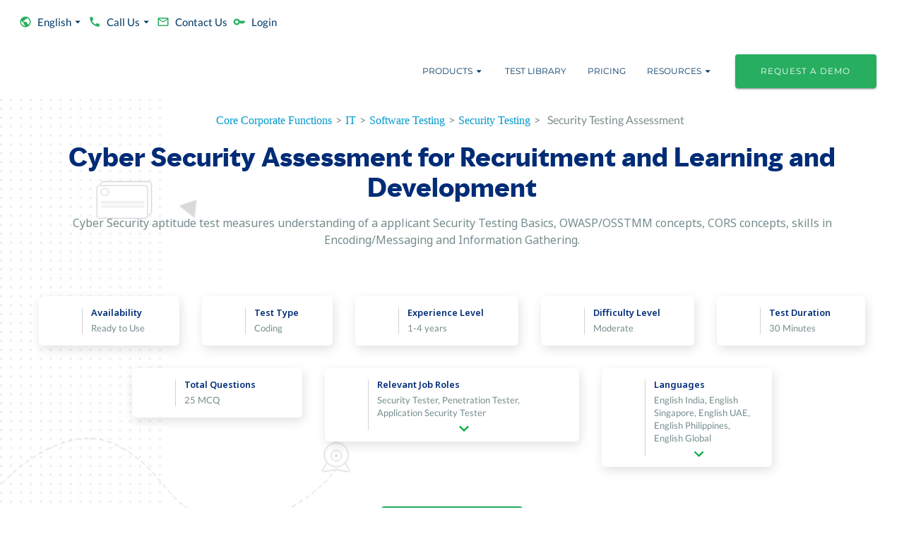

--- FILE ---
content_type: text/html; charset=utf-8
request_url: https://mettl.com/test/security-testing-assessment-tests/?category=it-tests&utm_medium=website&utm_source=direct
body_size: 110843
content:
<!DOCTYPE html><html xmlns="http://www.w3.org/1999/xhtml" xml:lang="en-in" lang="en-in"><head><link rel="preconnect" href="https://assetsprelogin.mettl.com"/><link rel="preload" as="image" imageSrcSet="https://assetsprelogin.mettl.com/_next/image/?url=%2Fassets%2Fbanner%2Fpbt-jumbotron.jpg&amp;w=640&amp;q=75 640w, https://assetsprelogin.mettl.com/_next/image/?url=%2Fassets%2Fbanner%2Fpbt-jumbotron.jpg&amp;w=750&amp;q=75 750w, https://assetsprelogin.mettl.com/_next/image/?url=%2Fassets%2Fbanner%2Fpbt-jumbotron.jpg&amp;w=828&amp;q=75 828w, https://assetsprelogin.mettl.com/_next/image/?url=%2Fassets%2Fbanner%2Fpbt-jumbotron.jpg&amp;w=1080&amp;q=75 1080w, https://assetsprelogin.mettl.com/_next/image/?url=%2Fassets%2Fbanner%2Fpbt-jumbotron.jpg&amp;w=1200&amp;q=75 1200w, https://assetsprelogin.mettl.com/_next/image/?url=%2Fassets%2Fbanner%2Fpbt-jumbotron.jpg&amp;w=1920&amp;q=75 1920w, https://assetsprelogin.mettl.com/_next/image/?url=%2Fassets%2Fbanner%2Fpbt-jumbotron.jpg&amp;w=2048&amp;q=75 2048w, https://assetsprelogin.mettl.com/_next/image/?url=%2Fassets%2Fbanner%2Fpbt-jumbotron.jpg&amp;w=3840&amp;q=75 3840w" imageSizes="100vw"/><link href="/assets/logo/favicon.svg" rel="shortcut icon"/><meta name="viewport" content="width=device-width, initial-scale=1"/><meta http-equiv="X-UA-Compatible" content="IE=edge, chrome=1"/><meta name="google-site-verification" content="qRcS7BujXPueVXKU8ls8oM-I3GNlbeetvMD8JjZdRvI"/><meta property="og:title" content="Cyber Security Skills Assessment for Recruitment"/><meta name="description" content="Cyber Security aptitude assessment by Mercer Mettl for recruitment. Measure the domain knowledge with the best Cyber Security online test."/><meta property="website" content="og:type"/><meta http-equiv="Content-Type" content="text/html;charset=utf-8"/><meta name="msvalidate.01" content="593555BF362D29AEBAB5A8A7D080BFFF"/><meta itemProp="name" content="Mettl"/><meta property="og:image" content="/prelogin/resources/images/mettl_beta.png"/><meta property="og:site_name" content="mettl.com"/><meta name="robots" content="index, follow"/><meta charSet="utf-8"/><link rel="icon" href="#"/><title>Cyber Security Skills Assessment for Recruitment</title><link rel="canonical" href="https://mettl.com/test/security-testing-assessment-tests/"/><link rel="alternate" href="https://mettl.com/test/security-testing-assessment-tests/" hrefLang="en-IN"/><link rel="alternate" href="https://mettl.com/en-sg/test/security-testing-assessment-tests/" hrefLang="en-SG"/><link rel="alternate" href="https://mettl.com/en-ae/test/security-testing-assessment-tests/" hrefLang="en-AE"/><link rel="alternate" href="https://mettl.com/ph/test/security-testing-assessment-tests/" hrefLang="en-PH"/><link rel="alternate" href="https://mettl.com/en/test/security-testing-assessment-tests/" hrefLang="en"/><script type="application/ld+json">{"@type":"https://schema.org/WebPage","url":"https://mettl.com/test/security-testing-assessment-tests/","name":"Test Security Testing Assessment Tests","headline":"Cyber Security Skills Assessment for Recruitment","description":"Cyber Security aptitude assessment by Mercer Mettl for recruitment. Measure the domain knowledge with the best Cyber Security online test.","inLanguage":"en","isPartOf":{"@type":"https://schema.org/WebSite","url":"https://mettl.com","name":"Mercer Mettl","description":"Online assessments with virtual talent assessment tools by Mercer | Mettl. Best remote assessment company for organizational & employee talent mapping, management & acquisition. Take a free demo"},"publisher":{"@type":"https://schema.org/Organization","name":"Mercer | Mettl","url":"https://mettl.com","sameAs":["https://www.linkedin.com/company/mettl/","https://www.youtube.com/channel/UCGxUMYYlZx0TBksnTStk8HA"]}}</script><meta name="next-head-count" content="25"/><link rel="icon" href="/assets/logo/favicon.svg"/><link rel="preconnect" href="https://dev.visualwebsiteoptimizer.com"/><link rel="preload" href="https://mettl.com/_next/static/media/872d196d8209ab3c-s.p.woff2" as="font" type="font/woff2" crossorigin="anonymous" data-next-font="size-adjust"/><link rel="preload" href="https://mettl.com/_next/static/media/ea404611d093c440-s.p.woff2" as="font" type="font/woff2" crossorigin="anonymous" data-next-font="size-adjust"/><link rel="preload" href="https://mettl.com/_next/static/media/c636efdd722b1b4f-s.p.woff2" as="font" type="font/woff2" crossorigin="anonymous" data-next-font="size-adjust"/><script id="vwoCode" data-nscript="beforeInteractive">window._vwo_code=window._vwo_code || (function() {
                    var version = 1.5,
                    account_id=334072,
                    settings_tolerance=2000,
                    library_tolerance=2500,
                    use_existing_jquery=false,
                    is_spa=1,
                    hide_element='body',
                    hide_element_style = 'opacity:0 !important;filter:alpha(opacity=0) !important;background:none !important',
                    // DO NOT EDIT BELOW THIS LINE
                    f=false,d=document,vwoCodeEl=d.querySelector('#vwoCode'),code={use_existing_jquery:function(){return use_existing_jquery},library_tolerance:function(){return library_tolerance},hide_element_style:function(){return'{'+hide_element_style+'}'},finish:function(){if(!f){f=true;var e=d.getElementById('_vis_opt_path_hides');if(e)e.parentNode.removeChild(e)}},finished:function(){return f},load:function(e){var t=d.createElement('script');t.fetchPriority='high';t.src=e;t.type='text/javascript';t.innerText;t.onerror=function(){window._vwo_code.finish()};d.getElementsByTagName('head')[0].appendChild(t)},getVersion:function(){return version},getMatchedCookies:function(e){var t=[];if(document.cookie){t=document.cookie.match(e)||[]}return t},getCombinationCookie:function(){var e=code.getMatchedCookies(/(?:^|;)s?(_vis_opt_exp_d+_combi=[^;$]*)/gi);e=e.map(function(e){try{var t=decodeURIComponent(e);if(!/_vis_opt_exp_d+_combi=(?:d+,?)+s*$/.test(t)){return''}return t}catch(e){return''}});var i=[];e.forEach(function(e){var t=e.match(/([d,]+)/g);t&&i.push(t.join('-'))});return i.join('|')},init:function(){if(d.URL.indexOf('__vwo_disable__')>-1)return;window.settings_timer=setTimeout(function(){window._vwo_code.finish()},settings_tolerance);var e=d.createElement('style'),t=hide_element?hide_element+'{'+hide_element_style+'}':'',i=d.getElementsByTagName('head')[0];e.setAttribute('id','_vis_opt_path_hides');vwoCodeEl&&e.setAttribute('nonce',vwoCodeEl.nonce);e.setAttribute('type','text/css');if(e.styleSheet)e.styleSheet.cssText=t;else e.appendChild(d.createTextNode(t));i.appendChild(e);var n=this.getCombinationCookie();this.load('https://dev.visualwebsiteoptimizer.com/j.php?a='+account_id+'&u='+encodeURIComponent(d.URL)+'&f='+ +is_spa+'&vn='+version+(n?'&c='+n:''));return settings_timer}};window._vwo_settings_timer = code.init();return code;}());
                    </script><link rel="preload" href="https://mettl.com/_next/static/css/fed597deb59e1c94.css" as="style"/><link rel="stylesheet" href="https://mettl.com/_next/static/css/fed597deb59e1c94.css" data-n-g=""/><link rel="preload" href="https://mettl.com/_next/static/css/45f1943648e9b0d7.css" as="style"/><link rel="stylesheet" href="https://mettl.com/_next/static/css/45f1943648e9b0d7.css" data-n-p=""/><noscript data-n-css=""></noscript><script defer="" nomodule="" src="https://mettl.com/_next/static/chunks/polyfills-42372ed130431b0a.js"></script><script src="https://mettl.com/_next/static/chunks/webpack-a60254ebf25dbe01.js" defer=""></script><script src="https://mettl.com/_next/static/chunks/main-e23ddf84fb671d43.js" defer=""></script><script src="https://mettl.com/_next/static/chunks/4974-36738368d6f3e8e6.js" defer=""></script><script src="https://mettl.com/_next/static/chunks/pages/_app-e23b4e23ae364f79.js" defer=""></script><script src="https://mettl.com/_next/static/chunks/mui-b948e00aa9fdd8db.js" defer=""></script><script src="https://mettl.com/_next/static/chunks/345-46f783eb4f48155a.js" defer=""></script><script src="https://mettl.com/_next/static/chunks/5227-a85b12bbab411a43.js" defer=""></script><script src="https://mettl.com/_next/static/chunks/1239-e34e7e22981c30ac.js" defer=""></script><script src="https://mettl.com/_next/static/chunks/9797-7867d0ab1c891e27.js" defer=""></script><script src="https://mettl.com/_next/static/chunks/1216-26116b67edc96dff.js" defer=""></script><script src="https://mettl.com/_next/static/chunks/1332-daed4e07ef338ce0.js" defer=""></script><script src="https://mettl.com/_next/static/chunks/9563-9a1f097a097bd258.js" defer=""></script><script src="https://mettl.com/_next/static/chunks/4922-bb205f676a8130da.js" defer=""></script><script src="https://mettl.com/_next/static/chunks/3520-7f09bc11570e56d8.js" defer=""></script><script src="https://mettl.com/_next/static/chunks/3004-374702b5e8860a5f.js" defer=""></script><script src="https://mettl.com/_next/static/chunks/3833-6372e8c62bbcb801.js" defer=""></script><script src="https://mettl.com/_next/static/chunks/9327-27e47ece4c0fb2eb.js" defer=""></script><script src="https://mettl.com/_next/static/chunks/7410-a1a6e19fb1af0aac.js" defer=""></script><script src="https://mettl.com/_next/static/chunks/4697-b26f4021742f8d6d.js" defer=""></script><script src="https://mettl.com/_next/static/chunks/pages/%5B...dynamics%5D-49dd48333a00a365.js" defer=""></script><script src="https://mettl.com/_next/static/8.1.1-SNAPSHOT/_buildManifest.js" defer=""></script><script src="https://mettl.com/_next/static/8.1.1-SNAPSHOT/_ssgManifest.js" defer=""></script></head><body><noscript><iframe src="https://www.googletagmanager.com/ns.html?id=GTM-TT2GZQ"
            height="0" width="0" style="display:none;visibility:hidden"></iframe></noscript><div id="__next"><div class="__variable_13fcc6 __variable_13fcc6 __variable_474c5b __variable_2aa9d3"><style data-emotion="css wz7rb9">.css-wz7rb9{position:relative;display:block;background-color:white;}</style><div class="MuiBox-root css-wz7rb9"><style data-emotion="css 6pdcmg">.css-6pdcmg{position:absolute;width:100%;height:100%;z-index:-1;}@media (min-width:0px){.css-6pdcmg{display:none;}}@media (min-width:900px){.css-6pdcmg{display:-webkit-box;display:-webkit-flex;display:-ms-flexbox;display:flex;}}</style><div class="MuiBox-root css-6pdcmg"><span style="box-sizing:border-box;display:block;overflow:hidden;width:initial;height:initial;background:none;opacity:1;border:0;margin:0;padding:0;position:absolute;top:0;left:0;bottom:0;right:0"><img alt="Banner" sizes="100vw" srcSet="https://assetsprelogin.mettl.com/_next/image/?url=%2Fassets%2Fbanner%2Fpbt-jumbotron.jpg&amp;w=640&amp;q=75 640w, https://assetsprelogin.mettl.com/_next/image/?url=%2Fassets%2Fbanner%2Fpbt-jumbotron.jpg&amp;w=750&amp;q=75 750w, https://assetsprelogin.mettl.com/_next/image/?url=%2Fassets%2Fbanner%2Fpbt-jumbotron.jpg&amp;w=828&amp;q=75 828w, https://assetsprelogin.mettl.com/_next/image/?url=%2Fassets%2Fbanner%2Fpbt-jumbotron.jpg&amp;w=1080&amp;q=75 1080w, https://assetsprelogin.mettl.com/_next/image/?url=%2Fassets%2Fbanner%2Fpbt-jumbotron.jpg&amp;w=1200&amp;q=75 1200w, https://assetsprelogin.mettl.com/_next/image/?url=%2Fassets%2Fbanner%2Fpbt-jumbotron.jpg&amp;w=1920&amp;q=75 1920w, https://assetsprelogin.mettl.com/_next/image/?url=%2Fassets%2Fbanner%2Fpbt-jumbotron.jpg&amp;w=2048&amp;q=75 2048w, https://assetsprelogin.mettl.com/_next/image/?url=%2Fassets%2Fbanner%2Fpbt-jumbotron.jpg&amp;w=3840&amp;q=75 3840w" src="https://assetsprelogin.mettl.com/_next/image/?url=%2Fassets%2Fbanner%2Fpbt-jumbotron.jpg&amp;w=3840&amp;q=75" decoding="async" data-nimg="fill" style="position:absolute;top:0;left:0;bottom:0;right:0;box-sizing:border-box;padding:0;border:none;margin:auto;display:block;width:0;height:0;min-width:100%;max-width:100%;min-height:100%;max-height:100%;object-fit:cover"/></span></div><style data-emotion="css 11z7q5e">.css-11z7q5e{position:absolute;width:100%;height:100%;z-index:-1;}@media (min-width:0px){.css-11z7q5e{display:-webkit-box;display:-webkit-flex;display:-ms-flexbox;display:flex;}}@media (min-width:900px){.css-11z7q5e{display:none;}}</style><div class="MuiBox-root css-11z7q5e"><span style="box-sizing:border-box;display:block;overflow:hidden;width:initial;height:initial;background:none;opacity:1;border:0;margin:0;padding:0;position:absolute;top:0;left:0;bottom:0;right:0"><img alt="Banner" sizes="100vw" srcSet="https://assetsprelogin.mettl.com/_next/image/?url=%2Fassets%2Fbanner%2Fpbt-jumbotron.jpg&amp;w=640&amp;q=75 640w, https://assetsprelogin.mettl.com/_next/image/?url=%2Fassets%2Fbanner%2Fpbt-jumbotron.jpg&amp;w=750&amp;q=75 750w, https://assetsprelogin.mettl.com/_next/image/?url=%2Fassets%2Fbanner%2Fpbt-jumbotron.jpg&amp;w=828&amp;q=75 828w, https://assetsprelogin.mettl.com/_next/image/?url=%2Fassets%2Fbanner%2Fpbt-jumbotron.jpg&amp;w=1080&amp;q=75 1080w, https://assetsprelogin.mettl.com/_next/image/?url=%2Fassets%2Fbanner%2Fpbt-jumbotron.jpg&amp;w=1200&amp;q=75 1200w, https://assetsprelogin.mettl.com/_next/image/?url=%2Fassets%2Fbanner%2Fpbt-jumbotron.jpg&amp;w=1920&amp;q=75 1920w, https://assetsprelogin.mettl.com/_next/image/?url=%2Fassets%2Fbanner%2Fpbt-jumbotron.jpg&amp;w=2048&amp;q=75 2048w, https://assetsprelogin.mettl.com/_next/image/?url=%2Fassets%2Fbanner%2Fpbt-jumbotron.jpg&amp;w=3840&amp;q=75 3840w" src="https://assetsprelogin.mettl.com/_next/image/?url=%2Fassets%2Fbanner%2Fpbt-jumbotron.jpg&amp;w=3840&amp;q=75" decoding="async" data-nimg="fill" style="position:absolute;top:0;left:0;bottom:0;right:0;box-sizing:border-box;padding:0;border:none;margin:auto;display:block;width:0;height:0;min-width:100%;max-width:100%;min-height:100%;max-height:100%;object-fit:cover;background-size:cover;background-position:0% 0%;filter:blur(20px);background-image:url(&quot;/assets/banner/online-hackathons-blur.png&quot;)"/><noscript><img alt="Banner" decoding="async" data-nimg="fill" style="position:absolute;top:0;left:0;bottom:0;right:0;box-sizing:border-box;padding:0;border:none;margin:auto;display:block;width:0;height:0;min-width:100%;max-width:100%;min-height:100%;max-height:100%;object-fit:cover" sizes="100vw" srcSet="https://assetsprelogin.mettl.com/_next/image/?url=%2Fassets%2Fbanner%2Fpbt-jumbotron.jpg&amp;w=640&amp;q=75 640w, https://assetsprelogin.mettl.com/_next/image/?url=%2Fassets%2Fbanner%2Fpbt-jumbotron.jpg&amp;w=750&amp;q=75 750w, https://assetsprelogin.mettl.com/_next/image/?url=%2Fassets%2Fbanner%2Fpbt-jumbotron.jpg&amp;w=828&amp;q=75 828w, https://assetsprelogin.mettl.com/_next/image/?url=%2Fassets%2Fbanner%2Fpbt-jumbotron.jpg&amp;w=1080&amp;q=75 1080w, https://assetsprelogin.mettl.com/_next/image/?url=%2Fassets%2Fbanner%2Fpbt-jumbotron.jpg&amp;w=1200&amp;q=75 1200w, https://assetsprelogin.mettl.com/_next/image/?url=%2Fassets%2Fbanner%2Fpbt-jumbotron.jpg&amp;w=1920&amp;q=75 1920w, https://assetsprelogin.mettl.com/_next/image/?url=%2Fassets%2Fbanner%2Fpbt-jumbotron.jpg&amp;w=2048&amp;q=75 2048w, https://assetsprelogin.mettl.com/_next/image/?url=%2Fassets%2Fbanner%2Fpbt-jumbotron.jpg&amp;w=3840&amp;q=75 3840w" src="https://assetsprelogin.mettl.com/_next/image/?url=%2Fassets%2Fbanner%2Fpbt-jumbotron.jpg&amp;w=3840&amp;q=75"/></noscript></span></div><style data-emotion="css efrmgs">.css-efrmgs{position:relative;min-height:0%;}</style><div class="[...dynamics]-banner MuiBox-root css-efrmgs"><style data-emotion="css 1161qt5">.css-1161qt5{padding-top:0px;}</style><div class="MuiBox-root css-1161qt5"><style data-emotion="css 1j3zjz5">.css-1j3zjz5{display:-webkit-box;display:-webkit-flex;display:-ms-flexbox;display:flex;-webkit-flex-direction:column;-ms-flex-direction:column;flex-direction:column;width:100%;box-sizing:border-box;-webkit-flex-shrink:0;-ms-flex-negative:0;flex-shrink:0;position:-webkit-sticky;position:sticky;z-index:1100;top:0;left:auto;right:0;--AppBar-background:#003865;--AppBar-color:#fff;background-color:var(--AppBar-background);color:var(--AppBar-color);background-color:transparent;position:relative;box-shadow:none;}</style><style data-emotion="css 9e12lw">.css-9e12lw{background-color:#fff;color:#ddd;-webkit-transition:box-shadow 300ms cubic-bezier(0.4, 0, 0.2, 1) 0ms;transition:box-shadow 300ms cubic-bezier(0.4, 0, 0.2, 1) 0ms;box-shadow:var(--Paper-shadow);background-image:var(--Paper-overlay);display:-webkit-box;display:-webkit-flex;display:-ms-flexbox;display:flex;-webkit-flex-direction:column;-ms-flex-direction:column;flex-direction:column;width:100%;box-sizing:border-box;-webkit-flex-shrink:0;-ms-flex-negative:0;flex-shrink:0;position:-webkit-sticky;position:sticky;z-index:1100;top:0;left:auto;right:0;--AppBar-background:#003865;--AppBar-color:#fff;background-color:var(--AppBar-background);color:var(--AppBar-color);background-color:transparent;position:relative;box-shadow:none;}</style><header class="MuiPaper-root MuiPaper-elevation MuiPaper-elevation4 MuiAppBar-root MuiAppBar-colorPrimary MuiAppBar-positionSticky css-9e12lw" style="--Paper-shadow:0px 2px 4px -1px rgba(0,0,0,0.2),0px 4px 5px 0px rgba(0,0,0,0.14),0px 1px 10px 0px rgba(0,0,0,0.12)"><style data-emotion="css 1qtf05i">.css-1qtf05i{width:100%;margin-left:auto;box-sizing:border-box;margin-right:auto;padding-left:16px;padding-right:16px;}@media (min-width:600px){.css-1qtf05i{padding-left:24px;padding-right:24px;}}@media (min-width:1390px){.css-1qtf05i{max-width:1390px;}}</style><div class="MuiContainer-root MuiContainer-maxWidthLg css-1qtf05i"><style data-emotion="css yqk6l4">.css-yqk6l4{position:relative;display:-webkit-box;display:-webkit-flex;display:-ms-flexbox;display:flex;-webkit-align-items:center;-webkit-box-align:center;-ms-flex-align:center;align-items:center;min-height:56px;}@media (min-width:0px){@media (orientation: landscape){.css-yqk6l4{min-height:48px;}}}@media (min-width:600px){.css-yqk6l4{min-height:64px;}}</style><div class="MuiToolbar-root MuiToolbar-regular css-yqk6l4"><style data-emotion="css ul2afb">.css-ul2afb{width:100%;-webkit-flex-direction:column;-ms-flex-direction:column;flex-direction:column;-webkit-align-items:end;-webkit-box-align:end;-ms-flex-align:end;align-items:end;}@media (min-width:0px){.css-ul2afb{display:none;}}@media (min-width:900px){.css-ul2afb{display:-webkit-box;display:-webkit-flex;display:-ms-flexbox;display:flex;}}</style><div class="MuiBox-root css-ul2afb"><style data-emotion="css 1kajiee">.css-1kajiee{-webkit-column-gap:5px;column-gap:5px;-webkit-box-flex:1;-webkit-flex-grow:1;-ms-flex-positive:1;flex-grow:1;display:-webkit-box;display:-webkit-flex;display:-ms-flexbox;display:flex;}@media (min-width:0px){.css-1kajiee{-webkit-flex-direction:column;-ms-flex-direction:column;flex-direction:column;-webkit-box-pack:start;-ms-flex-pack:start;-webkit-justify-content:start;justify-content:start;}}@media (min-width:900px){.css-1kajiee{-webkit-flex-direction:row;-ms-flex-direction:row;flex-direction:row;-webkit-box-pack:end;-ms-flex-pack:end;-webkit-justify-content:end;justify-content:end;}}.css-1kajiee .MuiButton-root{text-transform:capitalize;}.css-1kajiee .MuiButton-root .MuiTypography-button{text-transform:capitalize;font-size:15px;font-family:'__lato_dc8b17','__lato_Fallback_dc8b17',system-ui,-apple-system,BlinkMacSystemFont,Segoe UI,Arial,sans-serif;}.css-1kajiee .MuiButton-root .MuiButton-endIcon{margin-left:0px;}</style><div class="MuiBox-root css-1kajiee"><style data-emotion="css 18yf677">.css-18yf677{font-family:'__montserrat_5f3497','__montserrat_Fallback_5f3497',system-ui,-apple-system,BlinkMacSystemFont,Segoe UI,Arial,sans-serif;font-size:12px;margin-top:0.5rem;margin-bottom:0.5rem;font-weight:400;line-height:1.5;letter-spacing:1px;text-transform:uppercase;min-width:64px;padding:6px 16px;border:0;border-radius:4px;-webkit-transition:background-color 250ms cubic-bezier(0.4, 0, 0.2, 1) 0ms,box-shadow 250ms cubic-bezier(0.4, 0, 0.2, 1) 0ms,border-color 250ms cubic-bezier(0.4, 0, 0.2, 1) 0ms,color 250ms cubic-bezier(0.4, 0, 0.2, 1) 0ms;transition:background-color 250ms cubic-bezier(0.4, 0, 0.2, 1) 0ms,box-shadow 250ms cubic-bezier(0.4, 0, 0.2, 1) 0ms,border-color 250ms cubic-bezier(0.4, 0, 0.2, 1) 0ms,color 250ms cubic-bezier(0.4, 0, 0.2, 1) 0ms;padding:6px 8px;color:var(--variant-textColor);background-color:var(--variant-textBg);--variant-textColor:#003865;--variant-outlinedColor:#003865;--variant-outlinedBorder:rgba(0, 56, 101, 0.5);--variant-containedColor:#fff;--variant-containedBg:#003865;padding:4px 5px;font-size:0.9285714285714285rem;-webkit-transition:background-color 250ms cubic-bezier(0.4, 0, 0.2, 1) 0ms,box-shadow 250ms cubic-bezier(0.4, 0, 0.2, 1) 0ms,border-color 250ms cubic-bezier(0.4, 0, 0.2, 1) 0ms;transition:background-color 250ms cubic-bezier(0.4, 0, 0.2, 1) 0ms,box-shadow 250ms cubic-bezier(0.4, 0, 0.2, 1) 0ms,border-color 250ms cubic-bezier(0.4, 0, 0.2, 1) 0ms;margin-right:16px;}.css-18yf677:hover{-webkit-text-decoration:none;text-decoration:none;}.css-18yf677.Mui-disabled{color:rgba(0, 0, 0, 0.26);}@media (hover: hover){.css-18yf677:hover{--variant-containedBg:rgb(0, 39, 70);--variant-textBg:rgba(0, 56, 101, 0.04);--variant-outlinedBorder:#003865;--variant-outlinedBg:rgba(0, 56, 101, 0.04);}}.css-18yf677.MuiButton-loading{color:transparent;}@media (min-width:0px){.css-18yf677{color:#2c3e50;-webkit-align-self:flex-start;-ms-flex-item-align:flex-start;align-self:flex-start;margin:0px 25px;border-radius:0;border-bottom:1px solid #eee;width:100%;-webkit-box-pack:start;-ms-flex-pack:start;-webkit-justify-content:flex-start;justify-content:flex-start;}}@media (min-width:900px){.css-18yf677{color:#003865;margin:8px 0px;border-radius:4px;border-bottom:none;width:auto;}}</style><style data-emotion="css 67evub">.css-67evub{display:-webkit-inline-box;display:-webkit-inline-flex;display:-ms-inline-flexbox;display:inline-flex;-webkit-align-items:center;-webkit-box-align:center;-ms-flex-align:center;align-items:center;-webkit-box-pack:center;-ms-flex-pack:center;-webkit-justify-content:center;justify-content:center;position:relative;box-sizing:border-box;-webkit-tap-highlight-color:transparent;background-color:transparent;outline:0;border:0;margin:0;border-radius:0;padding:0;cursor:pointer;-webkit-user-select:none;-moz-user-select:none;-ms-user-select:none;user-select:none;vertical-align:middle;-moz-appearance:none;-webkit-appearance:none;-webkit-text-decoration:none;text-decoration:none;color:inherit;font-family:'__montserrat_5f3497','__montserrat_Fallback_5f3497',system-ui,-apple-system,BlinkMacSystemFont,Segoe UI,Arial,sans-serif;font-size:12px;margin-top:0.5rem;margin-bottom:0.5rem;font-weight:400;line-height:1.5;letter-spacing:1px;text-transform:uppercase;min-width:64px;padding:6px 16px;border:0;border-radius:4px;-webkit-transition:background-color 250ms cubic-bezier(0.4, 0, 0.2, 1) 0ms,box-shadow 250ms cubic-bezier(0.4, 0, 0.2, 1) 0ms,border-color 250ms cubic-bezier(0.4, 0, 0.2, 1) 0ms,color 250ms cubic-bezier(0.4, 0, 0.2, 1) 0ms;transition:background-color 250ms cubic-bezier(0.4, 0, 0.2, 1) 0ms,box-shadow 250ms cubic-bezier(0.4, 0, 0.2, 1) 0ms,border-color 250ms cubic-bezier(0.4, 0, 0.2, 1) 0ms,color 250ms cubic-bezier(0.4, 0, 0.2, 1) 0ms;padding:6px 8px;color:var(--variant-textColor);background-color:var(--variant-textBg);--variant-textColor:#003865;--variant-outlinedColor:#003865;--variant-outlinedBorder:rgba(0, 56, 101, 0.5);--variant-containedColor:#fff;--variant-containedBg:#003865;padding:4px 5px;font-size:0.9285714285714285rem;-webkit-transition:background-color 250ms cubic-bezier(0.4, 0, 0.2, 1) 0ms,box-shadow 250ms cubic-bezier(0.4, 0, 0.2, 1) 0ms,border-color 250ms cubic-bezier(0.4, 0, 0.2, 1) 0ms;transition:background-color 250ms cubic-bezier(0.4, 0, 0.2, 1) 0ms,box-shadow 250ms cubic-bezier(0.4, 0, 0.2, 1) 0ms,border-color 250ms cubic-bezier(0.4, 0, 0.2, 1) 0ms;margin-right:16px;}.css-67evub::-moz-focus-inner{border-style:none;}.css-67evub.Mui-disabled{pointer-events:none;cursor:default;}@media print{.css-67evub{-webkit-print-color-adjust:exact;color-adjust:exact;}}.css-67evub:hover{-webkit-text-decoration:none;text-decoration:none;}.css-67evub.Mui-disabled{color:rgba(0, 0, 0, 0.26);}@media (hover: hover){.css-67evub:hover{--variant-containedBg:rgb(0, 39, 70);--variant-textBg:rgba(0, 56, 101, 0.04);--variant-outlinedBorder:#003865;--variant-outlinedBg:rgba(0, 56, 101, 0.04);}}.css-67evub.MuiButton-loading{color:transparent;}@media (min-width:0px){.css-67evub{color:#2c3e50;-webkit-align-self:flex-start;-ms-flex-item-align:flex-start;align-self:flex-start;margin:0px 25px;border-radius:0;border-bottom:1px solid #eee;width:100%;-webkit-box-pack:start;-ms-flex-pack:start;-webkit-justify-content:flex-start;justify-content:flex-start;}}@media (min-width:900px){.css-67evub{color:#003865;margin:8px 0px;border-radius:4px;border-bottom:none;width:auto;}}</style><button class="MuiButtonBase-root MuiButton-root MuiButton-text MuiButton-textPrimary MuiButton-sizeSmall MuiButton-textSizeSmall MuiButton-colorPrimary MuiButton-root MuiButton-text MuiButton-textPrimary MuiButton-sizeSmall MuiButton-textSizeSmall MuiButton-colorPrimary css-67evub" tabindex="0" type="button" id="language-button1" aria-haspopup="true"><style data-emotion="css 1qfx30c">.css-1qfx30c{display:inherit;margin-right:8px;margin-left:-4px;margin-left:-2px;}.css-1qfx30c>*:nth-of-type(1){font-size:18px;}</style><span class="MuiButton-icon MuiButton-startIcon MuiButton-iconSizeSmall css-1qfx30c"><style data-emotion="css 1pqexfh">.css-1pqexfh{-webkit-user-select:none;-moz-user-select:none;-ms-user-select:none;user-select:none;width:1em;height:1em;display:inline-block;-webkit-flex-shrink:0;-ms-flex-negative:0;flex-shrink:0;-webkit-transition:fill 200ms cubic-bezier(0.4, 0, 0.2, 1) 0ms;transition:fill 200ms cubic-bezier(0.4, 0, 0.2, 1) 0ms;fill:currentColor;font-size:1.7142857142857142rem;color:#27ae60;}</style><svg class="MuiSvgIcon-root MuiSvgIcon-colorSuccess MuiSvgIcon-fontSizeMedium css-1pqexfh" focusable="false" aria-hidden="true" viewBox="0 0 24 24" data-testid="PublicIcon"><path d="M12 2C6.48 2 2 6.48 2 12s4.48 10 10 10 10-4.48 10-10S17.52 2 12 2m-1 17.93c-3.95-.49-7-3.85-7-7.93 0-.62.08-1.21.21-1.79L9 15v1c0 1.1.9 2 2 2zm6.9-2.54c-.26-.81-1-1.39-1.9-1.39h-1v-3c0-.55-.45-1-1-1H8v-2h2c.55 0 1-.45 1-1V7h2c1.1 0 2-.9 2-2v-.41c2.93 1.19 5 4.06 5 7.41 0 2.08-.8 3.97-2.1 5.39"></path></svg></span><style data-emotion="css jriku1">.css-jriku1{margin:0;font-family:'__montserrat_5f3497','__montserrat_Fallback_5f3497',system-ui,-apple-system,BlinkMacSystemFont,Segoe UI,Arial,sans-serif;font-size:12px;margin-top:0.5rem;margin-bottom:0.5rem;font-weight:400;line-height:1.5;letter-spacing:1px;text-transform:uppercase;letter-spacing:0;text-transform:capitalize;}</style><span class="MuiTypography-root MuiTypography-button css-jriku1">English</span><style data-emotion="css qpmepm">.css-qpmepm{display:inherit;margin-right:-4px;margin-left:8px;margin-right:-2px;}.css-qpmepm>*:nth-of-type(1){font-size:18px;}</style><span class="MuiButton-icon MuiButton-endIcon MuiButton-iconSizeSmall css-qpmepm"><style data-emotion="css 7j8jl">.css-7j8jl{-webkit-user-select:none;-moz-user-select:none;-ms-user-select:none;user-select:none;width:1em;height:1em;display:inline-block;-webkit-flex-shrink:0;-ms-flex-negative:0;flex-shrink:0;-webkit-transition:fill 200ms cubic-bezier(0.4, 0, 0.2, 1) 0ms;transition:fill 200ms cubic-bezier(0.4, 0, 0.2, 1) 0ms;fill:currentColor;font-size:1.7142857142857142rem;}</style><svg class="MuiSvgIcon-root MuiSvgIcon-fontSizeMedium css-7j8jl" focusable="false" aria-hidden="true" viewBox="0 0 24 24" data-testid="ArrowDropDownIcon"><path d="m7 10 5 5 5-5z"></path></svg></span></button><style data-emotion="css d47f85">@media (min-width:0px){.css-d47f85{display:block;}}@media (min-width:900px){.css-d47f85{display:none;}}</style><div class="MuiBox-root css-d47f85"></div><style data-emotion="css 13tqxrv">@media (min-width:0px){.css-13tqxrv{display:none;}}@media (min-width:900px){.css-13tqxrv{display:block;}}</style><div class="MuiBox-root css-13tqxrv"><style data-emotion="css 33co3a">.css-33co3a ul{max-height:325px;overflow-y:scroll;}</style><style data-emotion="css x03f52">.css-x03f52 ul{max-height:325px;overflow-y:scroll;}</style></div><style data-emotion="css o8mr2l">.css-o8mr2l{font-family:'__montserrat_5f3497','__montserrat_Fallback_5f3497',system-ui,-apple-system,BlinkMacSystemFont,Segoe UI,Arial,sans-serif;font-size:12px;margin-top:0.5rem;margin-bottom:0.5rem;font-weight:400;line-height:1.5;letter-spacing:1px;text-transform:uppercase;min-width:64px;padding:6px 16px;border:0;border-radius:4px;-webkit-transition:background-color 250ms cubic-bezier(0.4, 0, 0.2, 1) 0ms,box-shadow 250ms cubic-bezier(0.4, 0, 0.2, 1) 0ms,border-color 250ms cubic-bezier(0.4, 0, 0.2, 1) 0ms,color 250ms cubic-bezier(0.4, 0, 0.2, 1) 0ms;transition:background-color 250ms cubic-bezier(0.4, 0, 0.2, 1) 0ms,box-shadow 250ms cubic-bezier(0.4, 0, 0.2, 1) 0ms,border-color 250ms cubic-bezier(0.4, 0, 0.2, 1) 0ms,color 250ms cubic-bezier(0.4, 0, 0.2, 1) 0ms;padding:6px 8px;color:var(--variant-textColor);background-color:var(--variant-textBg);--variant-textColor:#003865;--variant-outlinedColor:#003865;--variant-outlinedBorder:rgba(0, 56, 101, 0.5);--variant-containedColor:#fff;--variant-containedBg:#003865;padding:4px 5px;font-size:0.9285714285714285rem;-webkit-transition:background-color 250ms cubic-bezier(0.4, 0, 0.2, 1) 0ms,box-shadow 250ms cubic-bezier(0.4, 0, 0.2, 1) 0ms,border-color 250ms cubic-bezier(0.4, 0, 0.2, 1) 0ms;transition:background-color 250ms cubic-bezier(0.4, 0, 0.2, 1) 0ms,box-shadow 250ms cubic-bezier(0.4, 0, 0.2, 1) 0ms,border-color 250ms cubic-bezier(0.4, 0, 0.2, 1) 0ms;margin-right:16px;}.css-o8mr2l:hover{-webkit-text-decoration:none;text-decoration:none;}.css-o8mr2l.Mui-disabled{color:rgba(0, 0, 0, 0.26);}@media (hover: hover){.css-o8mr2l:hover{--variant-containedBg:rgb(0, 39, 70);--variant-textBg:rgba(0, 56, 101, 0.04);--variant-outlinedBorder:#003865;--variant-outlinedBg:rgba(0, 56, 101, 0.04);}}.css-o8mr2l.MuiButton-loading{color:transparent;}@media (min-width:0px){.css-o8mr2l{color:#2c3e50;-webkit-align-self:flex-start;-ms-flex-item-align:flex-start;align-self:flex-start;margin:0px 20px;border-radius:0;border-bottom:1px solid #eee;width:100%;-webkit-box-pack:start;-ms-flex-pack:start;-webkit-justify-content:flex-start;justify-content:flex-start;}}@media (min-width:900px){.css-o8mr2l{color:#003865;margin:8px 0px;border-radius:4px;border-bottom:none;width:auto;}}</style><style data-emotion="css 2ejhny">.css-2ejhny{display:-webkit-inline-box;display:-webkit-inline-flex;display:-ms-inline-flexbox;display:inline-flex;-webkit-align-items:center;-webkit-box-align:center;-ms-flex-align:center;align-items:center;-webkit-box-pack:center;-ms-flex-pack:center;-webkit-justify-content:center;justify-content:center;position:relative;box-sizing:border-box;-webkit-tap-highlight-color:transparent;background-color:transparent;outline:0;border:0;margin:0;border-radius:0;padding:0;cursor:pointer;-webkit-user-select:none;-moz-user-select:none;-ms-user-select:none;user-select:none;vertical-align:middle;-moz-appearance:none;-webkit-appearance:none;-webkit-text-decoration:none;text-decoration:none;color:inherit;font-family:'__montserrat_5f3497','__montserrat_Fallback_5f3497',system-ui,-apple-system,BlinkMacSystemFont,Segoe UI,Arial,sans-serif;font-size:12px;margin-top:0.5rem;margin-bottom:0.5rem;font-weight:400;line-height:1.5;letter-spacing:1px;text-transform:uppercase;min-width:64px;padding:6px 16px;border:0;border-radius:4px;-webkit-transition:background-color 250ms cubic-bezier(0.4, 0, 0.2, 1) 0ms,box-shadow 250ms cubic-bezier(0.4, 0, 0.2, 1) 0ms,border-color 250ms cubic-bezier(0.4, 0, 0.2, 1) 0ms,color 250ms cubic-bezier(0.4, 0, 0.2, 1) 0ms;transition:background-color 250ms cubic-bezier(0.4, 0, 0.2, 1) 0ms,box-shadow 250ms cubic-bezier(0.4, 0, 0.2, 1) 0ms,border-color 250ms cubic-bezier(0.4, 0, 0.2, 1) 0ms,color 250ms cubic-bezier(0.4, 0, 0.2, 1) 0ms;padding:6px 8px;color:var(--variant-textColor);background-color:var(--variant-textBg);--variant-textColor:#003865;--variant-outlinedColor:#003865;--variant-outlinedBorder:rgba(0, 56, 101, 0.5);--variant-containedColor:#fff;--variant-containedBg:#003865;padding:4px 5px;font-size:0.9285714285714285rem;-webkit-transition:background-color 250ms cubic-bezier(0.4, 0, 0.2, 1) 0ms,box-shadow 250ms cubic-bezier(0.4, 0, 0.2, 1) 0ms,border-color 250ms cubic-bezier(0.4, 0, 0.2, 1) 0ms;transition:background-color 250ms cubic-bezier(0.4, 0, 0.2, 1) 0ms,box-shadow 250ms cubic-bezier(0.4, 0, 0.2, 1) 0ms,border-color 250ms cubic-bezier(0.4, 0, 0.2, 1) 0ms;margin-right:16px;}.css-2ejhny::-moz-focus-inner{border-style:none;}.css-2ejhny.Mui-disabled{pointer-events:none;cursor:default;}@media print{.css-2ejhny{-webkit-print-color-adjust:exact;color-adjust:exact;}}.css-2ejhny:hover{-webkit-text-decoration:none;text-decoration:none;}.css-2ejhny.Mui-disabled{color:rgba(0, 0, 0, 0.26);}@media (hover: hover){.css-2ejhny:hover{--variant-containedBg:rgb(0, 39, 70);--variant-textBg:rgba(0, 56, 101, 0.04);--variant-outlinedBorder:#003865;--variant-outlinedBg:rgba(0, 56, 101, 0.04);}}.css-2ejhny.MuiButton-loading{color:transparent;}@media (min-width:0px){.css-2ejhny{color:#2c3e50;-webkit-align-self:flex-start;-ms-flex-item-align:flex-start;align-self:flex-start;margin:0px 20px;border-radius:0;border-bottom:1px solid #eee;width:100%;-webkit-box-pack:start;-ms-flex-pack:start;-webkit-justify-content:flex-start;justify-content:flex-start;}}@media (min-width:900px){.css-2ejhny{color:#003865;margin:8px 0px;border-radius:4px;border-bottom:none;width:auto;}}</style><button class="MuiButtonBase-root MuiButton-root MuiButton-text MuiButton-textPrimary MuiButton-sizeSmall MuiButton-textSizeSmall MuiButton-colorPrimary MuiButton-root MuiButton-text MuiButton-textPrimary MuiButton-sizeSmall MuiButton-textSizeSmall MuiButton-colorPrimary css-2ejhny" tabindex="0" type="button" id="call-button1" aria-haspopup="true"><span class="MuiButton-icon MuiButton-startIcon MuiButton-iconSizeSmall css-1qfx30c"><svg class="MuiSvgIcon-root MuiSvgIcon-colorSuccess MuiSvgIcon-fontSizeMedium css-1pqexfh" focusable="false" aria-hidden="true" viewBox="0 0 24 24" data-testid="CallIcon"><path d="M20.01 15.38c-1.23 0-2.42-.2-3.53-.56-.35-.12-.74-.03-1.01.24l-1.57 1.97c-2.83-1.35-5.48-3.9-6.89-6.83l1.95-1.66c.27-.28.35-.67.24-1.02-.37-1.11-.56-2.3-.56-3.53 0-.54-.45-.99-.99-.99H4.19C3.65 3 3 3.24 3 3.99 3 13.28 10.73 21 20.01 21c.71 0 .99-.63.99-1.18v-3.45c0-.54-.45-.99-.99-.99"></path></svg></span><style data-emotion="css 1g6h8bx">.css-1g6h8bx{margin:0;font-family:'__montserrat_5f3497','__montserrat_Fallback_5f3497',system-ui,-apple-system,BlinkMacSystemFont,Segoe UI,Arial,sans-serif;font-size:12px;margin-top:0.5rem;margin-bottom:0.5rem;font-weight:400;line-height:1.5;letter-spacing:1px;text-transform:uppercase;letter-spacing:0;}</style><span class="MuiTypography-root MuiTypography-button css-1g6h8bx">Call us</span><span class="MuiButton-icon MuiButton-endIcon MuiButton-iconSizeSmall css-qpmepm"><svg class="MuiSvgIcon-root MuiSvgIcon-fontSizeMedium css-7j8jl" focusable="false" aria-hidden="true" viewBox="0 0 24 24" data-testid="ArrowDropDownIcon"><path d="m7 10 5 5 5-5z"></path></svg></span></button><div class="MuiBox-root css-d47f85"></div><div class="MuiBox-root css-13tqxrv"></div><a class="MuiButtonBase-root MuiButton-root MuiButton-text MuiButton-textPrimary MuiButton-sizeSmall MuiButton-textSizeSmall MuiButton-colorPrimary MuiButton-root MuiButton-text MuiButton-textPrimary MuiButton-sizeSmall MuiButton-textSizeSmall MuiButton-colorPrimary css-2ejhny" tabindex="0" id="contactus-button" href="/contact-us/"><span class="MuiButton-icon MuiButton-startIcon MuiButton-iconSizeSmall css-1qfx30c"><svg class="MuiSvgIcon-root MuiSvgIcon-colorSuccess MuiSvgIcon-fontSizeMedium css-1pqexfh" focusable="false" aria-hidden="true" viewBox="0 0 24 24" data-testid="MailOutlineIcon"><path d="M20 4H4c-1.1 0-1.99.9-1.99 2L2 18c0 1.1.9 2 2 2h16c1.1 0 2-.9 2-2V6c0-1.1-.9-2-2-2m0 14H4V8l8 5 8-5zm-8-7L4 6h16z"></path></svg></span><style data-emotion="css 1hqshmd">.css-1hqshmd{margin:0;font-family:'__montserrat_5f3497','__montserrat_Fallback_5f3497',system-ui,-apple-system,BlinkMacSystemFont,Segoe UI,Arial,sans-serif;font-size:12px;margin-top:0.5rem;margin-bottom:0.5rem;font-weight:400;line-height:1.5;letter-spacing:1px;text-transform:uppercase;letter-spacing:0px;}</style><span class="MuiTypography-root MuiTypography-button css-1hqshmd">Contact us</span></a><a class="MuiButtonBase-root MuiButton-root MuiButton-text MuiButton-textPrimary MuiButton-sizeSmall MuiButton-textSizeSmall MuiButton-colorPrimary MuiButton-root MuiButton-text MuiButton-textPrimary MuiButton-sizeSmall MuiButton-textSizeSmall MuiButton-colorPrimary css-2ejhny" tabindex="0" id="Login-button" href="/corporate/login"><span class="MuiButton-icon MuiButton-startIcon MuiButton-iconSizeSmall css-1qfx30c"><svg class="MuiSvgIcon-root MuiSvgIcon-colorSuccess MuiSvgIcon-fontSizeMedium css-1pqexfh" focusable="false" aria-hidden="true" viewBox="0 0 24 24" data-testid="KeyIcon"><path d="M21 10h-8.35C11.83 7.67 9.61 6 7 6c-3.31 0-6 2.69-6 6s2.69 6 6 6c2.61 0 4.83-1.67 5.65-4H13l2 2 2-2 2 2 4-4.04zM7 15c-1.65 0-3-1.35-3-3s1.35-3 3-3 3 1.35 3 3-1.35 3-3 3"></path></svg></span><span class="MuiTypography-root MuiTypography-button css-1hqshmd">Login</span></a></div><style data-emotion="css krn6ki">.css-krn6ki{display:-webkit-box;display:-webkit-flex;display:-ms-flexbox;display:flex;width:100%;-webkit-box-pack:justify;-webkit-justify-content:space-between;justify-content:space-between;padding-top:8px;padding-bottom:8px;}@media (min-width:0px){.css-krn6ki{-webkit-flex-direction:column;-ms-flex-direction:column;flex-direction:column;}}@media (min-width:900px){.css-krn6ki{-webkit-flex-direction:row;-ms-flex-direction:row;flex-direction:row;}}</style><div class="MuiBox-root css-krn6ki"><style data-emotion="css 15ov4lj">.css-15ov4lj{cursor:pointer;-webkit-align-items:center;-webkit-box-align:center;-ms-flex-align:center;align-items:center;padding-bottom:8px;padding-left:16px;}@media (min-width:0px){.css-15ov4lj{display:none;}}@media (min-width:900px){.css-15ov4lj{display:block;}}</style><div class="MuiBox-root css-15ov4lj" itemscope="" itemType="https://schema.org/ImageObject"><a href="/"><span style="box-sizing:border-box;display:inline-block;overflow:hidden;width:initial;height:initial;background:none;opacity:1;border:0;margin:0;padding:0;position:relative;max-width:100%"><span style="box-sizing:border-box;display:block;width:initial;height:initial;background:none;opacity:1;border:0;margin:0;padding:0;max-width:100%"><img style="display:block;max-width:100%;width:initial;height:initial;background:none;opacity:1;border:0;margin:0;padding:0" alt="" aria-hidden="true" src="data:image/svg+xml,%3csvg%20xmlns=%27http://www.w3.org/2000/svg%27%20version=%271.1%27%20width=%27220%27%20height=%2750%27/%3e"/></span><img itemProp="contentUrl" alt="online-assessment" src="[data-uri]" decoding="async" data-nimg="intrinsic" style="position:absolute;top:0;left:0;bottom:0;right:0;box-sizing:border-box;padding:0;border:none;margin:auto;display:block;width:0;height:0;min-width:100%;max-width:100%;min-height:100%;max-height:100%"/><noscript><img itemProp="contentUrl" alt="online-assessment" loading="lazy" decoding="async" data-nimg="intrinsic" style="position:absolute;top:0;left:0;bottom:0;right:0;box-sizing:border-box;padding:0;border:none;margin:auto;display:block;width:0;height:0;min-width:100%;max-width:100%;min-height:100%;max-height:100%" srcSet="https://assetsprelogin.mettl.com/_next/image/?url=%2Fassets%2Flogo%2FMercer-Mettl.svg&amp;w=256&amp;q=75 1x, https://assetsprelogin.mettl.com/_next/image/?url=%2Fassets%2Flogo%2FMercer-Mettl.svg&amp;w=640&amp;q=75 2x" src="https://assetsprelogin.mettl.com/_next/image/?url=%2Fassets%2Flogo%2FMercer-Mettl.svg&amp;w=640&amp;q=75"/></noscript></span><meta itemProp="name" content="Mercer | Mettl Logo"/><meta itemProp="description" content="The official logo of Mercer | Mettl."/><meta itemProp="width" content="220"/><meta itemProp="height" content="50"/></a></div><style data-emotion="css 1o6lv22">.css-1o6lv22{cursor:pointer;padding-left:30px;}@media (min-width:0px){.css-1o6lv22{display:block;}}@media (min-width:900px){.css-1o6lv22{display:none;}}</style><div class="MuiBox-root css-1o6lv22"><a href="/"><span style="box-sizing:border-box;display:inline-block;overflow:hidden;width:initial;height:initial;background:none;opacity:1;border:0;margin:0;padding:0;position:relative;max-width:100%"><span style="box-sizing:border-box;display:block;width:initial;height:initial;background:none;opacity:1;border:0;margin:0;padding:0;max-width:100%"><img style="display:block;max-width:100%;width:initial;height:initial;background:none;opacity:1;border:0;margin:0;padding:0" alt="" aria-hidden="true" src="data:image/svg+xml,%3csvg%20xmlns=%27http://www.w3.org/2000/svg%27%20version=%271.1%27%20width=%27220%27%20height=%2750%27/%3e"/></span><img alt="online-assessment" src="[data-uri]" decoding="async" data-nimg="intrinsic" style="position:absolute;top:0;left:0;bottom:0;right:0;box-sizing:border-box;padding:0;border:none;margin:auto;display:block;width:0;height:0;min-width:100%;max-width:100%;min-height:100%;max-height:100%"/><noscript><img alt="online-assessment" loading="lazy" decoding="async" data-nimg="intrinsic" style="position:absolute;top:0;left:0;bottom:0;right:0;box-sizing:border-box;padding:0;border:none;margin:auto;display:block;width:0;height:0;min-width:100%;max-width:100%;min-height:100%;max-height:100%" srcSet="https://assetsprelogin.mettl.com/_next/image/?url=%2Fassets%2Flogo%2FMercer-Mettl.svg&amp;w=256&amp;q=75 1x, https://assetsprelogin.mettl.com/_next/image/?url=%2Fassets%2Flogo%2FMercer-Mettl.svg&amp;w=640&amp;q=75 2x" src="https://assetsprelogin.mettl.com/_next/image/?url=%2Fassets%2Flogo%2FMercer-Mettl.svg&amp;w=640&amp;q=75"/></noscript></span></a></div><style data-emotion="css vtpeil">.css-vtpeil{display:-webkit-box;display:-webkit-flex;display:-ms-flexbox;display:flex;}@media (min-width:0px){.css-vtpeil{-webkit-flex-direction:column;-ms-flex-direction:column;flex-direction:column;}}@media (min-width:900px){.css-vtpeil{-webkit-flex-direction:row;-ms-flex-direction:row;flex-direction:row;}}</style><div class="MuiBox-root css-vtpeil"><style data-emotion="css x4u0lg">.css-x4u0lg{display:-webkit-box;display:-webkit-flex;display:-ms-flexbox;display:flex;padding-top:4px;}@media (min-width:0px){.css-x4u0lg{-webkit-flex-direction:column;-ms-flex-direction:column;flex-direction:column;}}@media (min-width:900px){.css-x4u0lg{-webkit-flex-direction:row;-ms-flex-direction:row;flex-direction:row;}}</style><div class="MuiBox-root css-x4u0lg"><style data-emotion="css 1ujsulk">@media (min-width:0px){.css-1ujsulk{border-bottom:1px solid #eee;}}@media (min-width:900px){.css-1ujsulk{border-bottom:none;}}</style><div class="MuiBox-root css-1ujsulk"><style data-emotion="css mh8vwq">.css-mh8vwq{font-family:'__montserrat_5f3497','__montserrat_Fallback_5f3497',system-ui,-apple-system,BlinkMacSystemFont,Segoe UI,Arial,sans-serif;font-size:12px;margin-top:0.5rem;margin-bottom:0.5rem;font-weight:400;line-height:1.5;letter-spacing:1px;text-transform:uppercase;min-width:64px;padding:6px 16px;border:0;border-radius:4px;-webkit-transition:background-color 250ms cubic-bezier(0.4, 0, 0.2, 1) 0ms,box-shadow 250ms cubic-bezier(0.4, 0, 0.2, 1) 0ms,border-color 250ms cubic-bezier(0.4, 0, 0.2, 1) 0ms,color 250ms cubic-bezier(0.4, 0, 0.2, 1) 0ms;transition:background-color 250ms cubic-bezier(0.4, 0, 0.2, 1) 0ms,box-shadow 250ms cubic-bezier(0.4, 0, 0.2, 1) 0ms,border-color 250ms cubic-bezier(0.4, 0, 0.2, 1) 0ms,color 250ms cubic-bezier(0.4, 0, 0.2, 1) 0ms;padding:6px 8px;color:var(--variant-textColor);background-color:var(--variant-textBg);--variant-textColor:#003865;--variant-outlinedColor:#003865;--variant-outlinedBorder:rgba(0, 56, 101, 0.5);--variant-containedColor:#fff;--variant-containedBg:#003865;padding:4px 5px;font-size:0.9285714285714285rem;-webkit-transition:background-color 250ms cubic-bezier(0.4, 0, 0.2, 1) 0ms,box-shadow 250ms cubic-bezier(0.4, 0, 0.2, 1) 0ms,border-color 250ms cubic-bezier(0.4, 0, 0.2, 1) 0ms;transition:background-color 250ms cubic-bezier(0.4, 0, 0.2, 1) 0ms,box-shadow 250ms cubic-bezier(0.4, 0, 0.2, 1) 0ms,border-color 250ms cubic-bezier(0.4, 0, 0.2, 1) 0ms;margin-right:16px;margin:0px;}.css-mh8vwq:hover{-webkit-text-decoration:none;text-decoration:none;}.css-mh8vwq.Mui-disabled{color:rgba(0, 0, 0, 0.26);}@media (hover: hover){.css-mh8vwq:hover{--variant-containedBg:rgb(0, 39, 70);--variant-textBg:rgba(0, 56, 101, 0.04);--variant-outlinedBorder:#003865;--variant-outlinedBg:rgba(0, 56, 101, 0.04);}}.css-mh8vwq.MuiButton-loading{color:transparent;}@media (min-width:0px){.css-mh8vwq{color:#003865;padding:10px 30px 10px;-webkit-box-pack:left;-ms-flex-pack:left;-webkit-justify-content:left;justify-content:left;}}@media (min-width:900px){.css-mh8vwq{color:#003865;padding:10px 15px 10px;}}.css-mh8vwq .MuiButton-endIcon{margin-left:0px;}.css-mh8vwq .MuiTypography-root{white-space:nowrap;overflow:hidden;text-overflow:ellipsis;max-width:180px;}</style><style data-emotion="css 14xylxv">.css-14xylxv{display:-webkit-inline-box;display:-webkit-inline-flex;display:-ms-inline-flexbox;display:inline-flex;-webkit-align-items:center;-webkit-box-align:center;-ms-flex-align:center;align-items:center;-webkit-box-pack:center;-ms-flex-pack:center;-webkit-justify-content:center;justify-content:center;position:relative;box-sizing:border-box;-webkit-tap-highlight-color:transparent;background-color:transparent;outline:0;border:0;margin:0;border-radius:0;padding:0;cursor:pointer;-webkit-user-select:none;-moz-user-select:none;-ms-user-select:none;user-select:none;vertical-align:middle;-moz-appearance:none;-webkit-appearance:none;-webkit-text-decoration:none;text-decoration:none;color:inherit;font-family:'__montserrat_5f3497','__montserrat_Fallback_5f3497',system-ui,-apple-system,BlinkMacSystemFont,Segoe UI,Arial,sans-serif;font-size:12px;margin-top:0.5rem;margin-bottom:0.5rem;font-weight:400;line-height:1.5;letter-spacing:1px;text-transform:uppercase;min-width:64px;padding:6px 16px;border:0;border-radius:4px;-webkit-transition:background-color 250ms cubic-bezier(0.4, 0, 0.2, 1) 0ms,box-shadow 250ms cubic-bezier(0.4, 0, 0.2, 1) 0ms,border-color 250ms cubic-bezier(0.4, 0, 0.2, 1) 0ms,color 250ms cubic-bezier(0.4, 0, 0.2, 1) 0ms;transition:background-color 250ms cubic-bezier(0.4, 0, 0.2, 1) 0ms,box-shadow 250ms cubic-bezier(0.4, 0, 0.2, 1) 0ms,border-color 250ms cubic-bezier(0.4, 0, 0.2, 1) 0ms,color 250ms cubic-bezier(0.4, 0, 0.2, 1) 0ms;padding:6px 8px;color:var(--variant-textColor);background-color:var(--variant-textBg);--variant-textColor:#003865;--variant-outlinedColor:#003865;--variant-outlinedBorder:rgba(0, 56, 101, 0.5);--variant-containedColor:#fff;--variant-containedBg:#003865;padding:4px 5px;font-size:0.9285714285714285rem;-webkit-transition:background-color 250ms cubic-bezier(0.4, 0, 0.2, 1) 0ms,box-shadow 250ms cubic-bezier(0.4, 0, 0.2, 1) 0ms,border-color 250ms cubic-bezier(0.4, 0, 0.2, 1) 0ms;transition:background-color 250ms cubic-bezier(0.4, 0, 0.2, 1) 0ms,box-shadow 250ms cubic-bezier(0.4, 0, 0.2, 1) 0ms,border-color 250ms cubic-bezier(0.4, 0, 0.2, 1) 0ms;margin-right:16px;margin:0px;}.css-14xylxv::-moz-focus-inner{border-style:none;}.css-14xylxv.Mui-disabled{pointer-events:none;cursor:default;}@media print{.css-14xylxv{-webkit-print-color-adjust:exact;color-adjust:exact;}}.css-14xylxv:hover{-webkit-text-decoration:none;text-decoration:none;}.css-14xylxv.Mui-disabled{color:rgba(0, 0, 0, 0.26);}@media (hover: hover){.css-14xylxv:hover{--variant-containedBg:rgb(0, 39, 70);--variant-textBg:rgba(0, 56, 101, 0.04);--variant-outlinedBorder:#003865;--variant-outlinedBg:rgba(0, 56, 101, 0.04);}}.css-14xylxv.MuiButton-loading{color:transparent;}@media (min-width:0px){.css-14xylxv{color:#003865;padding:10px 30px 10px;-webkit-box-pack:left;-ms-flex-pack:left;-webkit-justify-content:left;justify-content:left;}}@media (min-width:900px){.css-14xylxv{color:#003865;padding:10px 15px 10px;}}.css-14xylxv .MuiButton-endIcon{margin-left:0px;}.css-14xylxv .MuiTypography-root{white-space:nowrap;overflow:hidden;text-overflow:ellipsis;max-width:180px;}</style><button class="MuiButtonBase-root MuiButton-root MuiButton-text MuiButton-textPrimary MuiButton-sizeSmall MuiButton-textSizeSmall MuiButton-colorPrimary MuiButton-root MuiButton-text MuiButton-textPrimary MuiButton-sizeSmall MuiButton-textSizeSmall MuiButton-colorPrimary css-14xylxv" tabindex="0" type="button" id="hiring-products-button" aria-haspopup="true"><span class="MuiTypography-root MuiTypography-button css-1g6h8bx"> <!-- -->PRODUCTS</span><span class="MuiButton-icon MuiButton-endIcon MuiButton-iconSizeSmall css-qpmepm"><style data-emotion="css 1cj7mvi">.css-1cj7mvi{-webkit-user-select:none;-moz-user-select:none;-ms-user-select:none;user-select:none;width:1em;height:1em;display:inline-block;-webkit-flex-shrink:0;-ms-flex-negative:0;flex-shrink:0;-webkit-transition:fill 200ms cubic-bezier(0.4, 0, 0.2, 1) 0ms;transition:fill 200ms cubic-bezier(0.4, 0, 0.2, 1) 0ms;fill:currentColor;font-size:1.7142857142857142rem;margin-left:0px;}</style><svg class="MuiSvgIcon-root MuiSvgIcon-fontSizeMedium css-1cj7mvi" focusable="false" aria-hidden="true" viewBox="0 0 24 24" data-testid="ArrowDropDownIcon"><path d="m7 10 5 5 5-5z"></path></svg></span></button><style data-emotion="css axavkm">.css-axavkm{background:white;}@media (min-width:0px){.css-axavkm{display:none;}}@media (min-width:900px){.css-axavkm{display:none;}}</style><div class="MuiBox-root css-axavkm"><style data-emotion="css y7g8w5">.css-y7g8w5{background:white;margin-top:-15px;}@media (min-width:0px){.css-y7g8w5{display:none;}}@media (min-width:900px){.css-y7g8w5{display:block;}}</style><div role="tooltip" id="products-nav" class="MuiPopper-root css-y7g8w5" style="position:fixed;top:0;left:0;display:none"><style data-emotion="css jfggi0">.css-jfggi0{background:white;}</style><div class="MuiBox-root css-jfggi0"><style data-emotion="css 18nq8ci">.css-18nq8ci{position:absolute;top:-15px;font-size:7px;width:0;height:0;left:calc(50% - 0.5em);}.css-18nq8ci::before{border-width:0 1em 1em 1em;border-color:transparent transparent white transparent;content:"";margin:auto;display:block;width:0;height:0;border-style:solid;}</style><span class="arrow MuiBox-root css-18nq8ci"></span><style data-emotion="css 144tjyd">.css-144tjyd{box-sizing:border-box;margin:0;-webkit-flex-direction:row;-ms-flex-direction:row;flex-direction:row;padding-left:8px;}</style><div class="MuiGrid-root MuiGrid-item MuiGrid-grid-xs-12 css-144tjyd"><style data-emotion="css 1mxryxy">.css-1mxryxy{box-sizing:border-box;display:-webkit-box;display:-webkit-flex;display:-ms-flexbox;display:flex;-webkit-box-flex-wrap:wrap;-webkit-flex-wrap:wrap;-ms-flex-wrap:wrap;flex-wrap:wrap;width:100%;-webkit-flex-direction:row;-ms-flex-direction:row;flex-direction:row;margin-top:calc(-1 * 8px);width:calc(100% + 8px);margin-left:calc(-1 * 8px);-webkit-box-pack:center;-ms-flex-pack:center;-webkit-justify-content:center;justify-content:center;}.css-1mxryxy>.MuiGrid-item{padding-top:8px;}.css-1mxryxy>.MuiGrid-item{padding-left:8px;}@media (min-width:900px){.css-1mxryxy{box-shadow:0 6px 12px rgb(0 0 0 / 18%);}}</style><div class="MuiGrid-root MuiGrid-container MuiGrid-spacing-xs-1 css-1mxryxy"><style data-emotion="css 12kyluv">.css-12kyluv{box-sizing:border-box;margin:0;-webkit-flex-direction:row;-ms-flex-direction:row;flex-direction:row;display:block;}@media (min-width:0px){.css-12kyluv{border-right:none;}}@media (min-width:900px){.css-12kyluv{border-right:1px solid #ddd;}}.css-12kyluv.MuiGrid-item{padding-left:0px;}</style><div class="MuiGrid-root MuiGrid-item css-12kyluv"><style data-emotion="css 1l1ixlb">.css-1l1ixlb{width:280px;margin-top:10px;padding-bottom:10px;position:relative;}</style><div class="MuiBox-root css-1l1ixlb"><style data-emotion="css 16v1h5k">.css-16v1h5k{box-sizing:border-box;line-height:48px;list-style:none;color:#758c8d;font-family:'__lato_dc8b17','__lato_Fallback_dc8b17',system-ui,-apple-system,BlinkMacSystemFont,Segoe UI,Arial,sans-serif;font-weight:500;font-size:1rem;padding-left:16px;padding-right:16px;position:-webkit-sticky;position:sticky;top:0;z-index:1;background-color:#fff;font-size:13px;font-weight:700;color:#2c3e50;text-transform:uppercase;padding-bottom:5px;line-height:20px;-webkit-text-decoration:underline 1.5px solid #00ae65;text-decoration:underline 1.5px solid #00ae65;text-underline-offset:6px;}</style><span class="MuiListSubheader-root MuiListSubheader-gutters MuiListSubheader-sticky css-16v1h5k">ONLINE ASSESSMENT TOOLS</span><style data-emotion="css 5on4x6">.css-5on4x6{list-style:none;margin:0;padding:0;position:relative;padding-top:8px;padding-bottom:8px;padding-bottom:0px;padding-top:0px;display:block;}</style><ul class="MuiList-root MuiList-padding MuiList-dense css-5on4x6"><style data-emotion="css 5lu6fj">.css-5lu6fj{display:-webkit-box;display:-webkit-flex;display:-ms-flexbox;display:flex;-webkit-box-pack:start;-ms-flex-pack:start;-webkit-justify-content:flex-start;justify-content:flex-start;-webkit-align-items:center;-webkit-box-align:center;-ms-flex-align:center;align-items:center;position:relative;-webkit-text-decoration:none;text-decoration:none;width:100%;box-sizing:border-box;text-align:left;margin-top:0px;margin-bottom:0px;}</style><li class="MuiListItem-root MuiListItem-dense MuiListItem-gutters css-5lu6fj"><a target="_self" href="/pre-employment-assessment-tests/"><style data-emotion="css 1al10jg">.css-1al10jg{display:-webkit-box;display:-webkit-flex;display:-ms-flexbox;display:flex;-webkit-box-flex:1;-webkit-flex-grow:1;-ms-flex-positive:1;flex-grow:1;-webkit-box-pack:start;-ms-flex-pack:start;-webkit-justify-content:flex-start;justify-content:flex-start;-webkit-align-items:center;-webkit-box-align:center;-ms-flex-align:center;align-items:center;position:relative;-webkit-text-decoration:none;text-decoration:none;min-width:0;box-sizing:border-box;text-align:left;padding-top:8px;padding-bottom:8px;-webkit-transition:background-color 150ms cubic-bezier(0.4, 0, 0.2, 1) 0ms;transition:background-color 150ms cubic-bezier(0.4, 0, 0.2, 1) 0ms;padding-left:16px;padding-right:16px;padding-top:4px;padding-bottom:4px;cursor:pointer;}.css-1al10jg:hover{-webkit-text-decoration:none;text-decoration:none;background-color:rgba(0, 0, 0, 0.04);}@media (hover: none){.css-1al10jg:hover{background-color:transparent;}}.css-1al10jg.Mui-selected{background-color:rgba(0, 56, 101, 0.08);}.css-1al10jg.Mui-selected.Mui-focusVisible{background-color:rgba(0, 56, 101, 0.2);}.css-1al10jg.Mui-selected:hover{background-color:rgba(0, 56, 101, 0.12);}@media (hover: none){.css-1al10jg.Mui-selected:hover{background-color:rgba(0, 56, 101, 0.08);}}.css-1al10jg.Mui-focusVisible{background-color:rgba(0, 0, 0, 0.12);}.css-1al10jg.Mui-disabled{opacity:0.38;}.css-1al10jg:hover{background:transparent;}.css-1al10jg:hover .MuiListItemText-primary{color:#27ae60;}</style><style data-emotion="css 1p5mn21">.css-1p5mn21{display:-webkit-inline-box;display:-webkit-inline-flex;display:-ms-inline-flexbox;display:inline-flex;-webkit-align-items:center;-webkit-box-align:center;-ms-flex-align:center;align-items:center;-webkit-box-pack:center;-ms-flex-pack:center;-webkit-justify-content:center;justify-content:center;position:relative;box-sizing:border-box;-webkit-tap-highlight-color:transparent;background-color:transparent;outline:0;border:0;margin:0;border-radius:0;padding:0;cursor:pointer;-webkit-user-select:none;-moz-user-select:none;-ms-user-select:none;user-select:none;vertical-align:middle;-moz-appearance:none;-webkit-appearance:none;-webkit-text-decoration:none;text-decoration:none;color:inherit;display:-webkit-box;display:-webkit-flex;display:-ms-flexbox;display:flex;-webkit-box-flex:1;-webkit-flex-grow:1;-ms-flex-positive:1;flex-grow:1;-webkit-box-pack:start;-ms-flex-pack:start;-webkit-justify-content:flex-start;justify-content:flex-start;-webkit-align-items:center;-webkit-box-align:center;-ms-flex-align:center;align-items:center;position:relative;-webkit-text-decoration:none;text-decoration:none;min-width:0;box-sizing:border-box;text-align:left;padding-top:8px;padding-bottom:8px;-webkit-transition:background-color 150ms cubic-bezier(0.4, 0, 0.2, 1) 0ms;transition:background-color 150ms cubic-bezier(0.4, 0, 0.2, 1) 0ms;padding-left:16px;padding-right:16px;padding-top:4px;padding-bottom:4px;cursor:pointer;}.css-1p5mn21::-moz-focus-inner{border-style:none;}.css-1p5mn21.Mui-disabled{pointer-events:none;cursor:default;}@media print{.css-1p5mn21{-webkit-print-color-adjust:exact;color-adjust:exact;}}.css-1p5mn21:hover{-webkit-text-decoration:none;text-decoration:none;background-color:rgba(0, 0, 0, 0.04);}@media (hover: none){.css-1p5mn21:hover{background-color:transparent;}}.css-1p5mn21.Mui-selected{background-color:rgba(0, 56, 101, 0.08);}.css-1p5mn21.Mui-selected.Mui-focusVisible{background-color:rgba(0, 56, 101, 0.2);}.css-1p5mn21.Mui-selected:hover{background-color:rgba(0, 56, 101, 0.12);}@media (hover: none){.css-1p5mn21.Mui-selected:hover{background-color:rgba(0, 56, 101, 0.08);}}.css-1p5mn21.Mui-focusVisible{background-color:rgba(0, 0, 0, 0.12);}.css-1p5mn21.Mui-disabled{opacity:0.38;}.css-1p5mn21:hover{background:transparent;}.css-1p5mn21:hover .MuiListItemText-primary{color:#27ae60;}</style><div class="MuiButtonBase-root MuiListItemButton-root MuiListItemButton-dense MuiListItemButton-gutters MuiListItemButton-root MuiListItemButton-dense MuiListItemButton-gutters css-1p5mn21" tabindex="0" role="button"><style data-emotion="css hj6gkn">.css-hj6gkn{min-width:56px;color:rgba(0, 0, 0, 0.54);-webkit-flex-shrink:0;-ms-flex-negative:0;flex-shrink:0;display:-webkit-inline-box;display:-webkit-inline-flex;display:-ms-inline-flexbox;display:inline-flex;min-width:30px;-webkit-align-self:flex-start;-ms-flex-item-align:flex-start;align-self:flex-start;margin-top:10px;}</style><div class="MuiListItemIcon-root css-hj6gkn"><span style="box-sizing:border-box;display:inline-block;overflow:hidden;width:initial;height:initial;background:none;opacity:1;border:0;margin:0;padding:0;position:relative;max-width:100%"><span style="box-sizing:border-box;display:block;width:initial;height:initial;background:none;opacity:1;border:0;margin:0;padding:0;max-width:100%"><img style="display:block;max-width:100%;width:initial;height:initial;background:none;opacity:1;border:0;margin:0;padding:0" alt="" aria-hidden="true" src="data:image/svg+xml,%3csvg%20xmlns=%27http://www.w3.org/2000/svg%27%20version=%271.1%27%20width=%2720%27%20height=%2720%27/%3e"/></span><img alt="/header/Talent-Assessment.svg" src="[data-uri]" decoding="async" data-nimg="intrinsic" style="position:absolute;top:0;left:0;bottom:0;right:0;box-sizing:border-box;padding:0;border:none;margin:auto;display:block;width:0;height:0;min-width:100%;max-width:100%;min-height:100%;max-height:100%"/><noscript><img alt="/header/Talent-Assessment.svg" loading="lazy" decoding="async" data-nimg="intrinsic" style="position:absolute;top:0;left:0;bottom:0;right:0;box-sizing:border-box;padding:0;border:none;margin:auto;display:block;width:0;height:0;min-width:100%;max-width:100%;min-height:100%;max-height:100%" srcSet="https://assetsprelogin.mettl.com/_next/image/?url=%2Fassets%2Fheader%2FTalent-Assessment.svg&amp;w=32&amp;q=75 1x, https://assetsprelogin.mettl.com/_next/image/?url=%2Fassets%2Fheader%2FTalent-Assessment.svg&amp;w=48&amp;q=75 2x" src="https://assetsprelogin.mettl.com/_next/image/?url=%2Fassets%2Fheader%2FTalent-Assessment.svg&amp;w=48&amp;q=75"/></noscript></span></div><style data-emotion="css zaykrd">.css-zaykrd{-webkit-flex:1 1 auto;-ms-flex:1 1 auto;flex:1 1 auto;min-width:0;margin-top:4px;margin-bottom:4px;margin-top:6px;margin-bottom:6px;}.MuiTypography-root:where(.css-zaykrd .MuiListItemText-primary){display:block;}.MuiTypography-root:where(.css-zaykrd .MuiListItemText-secondary){display:block;}</style><div class="MuiListItemText-root MuiListItemText-dense MuiListItemText-multiline css-zaykrd"><style data-emotion="css 1yfp5rc">.css-1yfp5rc{margin:0;font-family:'__lato_dc8b17','__lato_Fallback_dc8b17',system-ui,-apple-system,BlinkMacSystemFont,Segoe UI,Arial,sans-serif;font-size:16px;line-height:1.425;color:#758c8d;font-weight:400;font-size:13px!important;font-weight:bolder!important;color:#003865;}</style><span class="MuiTypography-root MuiTypography-body2 MuiListItemText-primary css-1yfp5rc">Talent Assessments </span><style data-emotion="css 17y80g7">.css-17y80g7{margin:0;font-family:'__lato_dc8b17','__lato_Fallback_dc8b17',system-ui,-apple-system,BlinkMacSystemFont,Segoe UI,Arial,sans-serif;font-size:16px;line-height:1.425;color:#758c8d;font-weight:400;color:#758c8d;padding-top:5px;font-size:12px!important;max-width:200px;}</style><p class="MuiTypography-root MuiTypography-body2 MuiListItemText-secondary css-17y80g7">Assess your talent holistically </p></div></div></a></li><style data-emotion="css 91wh5d">.css-91wh5d{display:-webkit-box;display:-webkit-flex;display:-ms-flexbox;display:flex;-webkit-box-pack:start;-ms-flex-pack:start;-webkit-justify-content:flex-start;justify-content:flex-start;-webkit-align-items:center;-webkit-box-align:center;-ms-flex-align:center;align-items:center;position:relative;-webkit-text-decoration:none;text-decoration:none;width:100%;box-sizing:border-box;text-align:left;display:block;}</style><li class="MuiListItem-root MuiListItem-dense MuiListItem-gutters css-91wh5d"><a target="_self" href="/psychometric-tests/"><style data-emotion="css 1wsz5vy">.css-1wsz5vy{display:-webkit-box;display:-webkit-flex;display:-ms-flexbox;display:flex;-webkit-box-flex:1;-webkit-flex-grow:1;-ms-flex-positive:1;flex-grow:1;-webkit-box-pack:start;-ms-flex-pack:start;-webkit-justify-content:flex-start;justify-content:flex-start;-webkit-align-items:center;-webkit-box-align:center;-ms-flex-align:center;align-items:center;position:relative;-webkit-text-decoration:none;text-decoration:none;min-width:0;box-sizing:border-box;text-align:left;padding-top:8px;padding-bottom:8px;-webkit-transition:background-color 150ms cubic-bezier(0.4, 0, 0.2, 1) 0ms;transition:background-color 150ms cubic-bezier(0.4, 0, 0.2, 1) 0ms;padding-left:16px;padding-right:16px;padding-top:4px;padding-bottom:4px;padding-top:2px;padding-bottom:2px;}.css-1wsz5vy:hover{-webkit-text-decoration:none;text-decoration:none;background-color:rgba(0, 0, 0, 0.04);}@media (hover: none){.css-1wsz5vy:hover{background-color:transparent;}}.css-1wsz5vy.Mui-selected{background-color:rgba(0, 56, 101, 0.08);}.css-1wsz5vy.Mui-selected.Mui-focusVisible{background-color:rgba(0, 56, 101, 0.2);}.css-1wsz5vy.Mui-selected:hover{background-color:rgba(0, 56, 101, 0.12);}@media (hover: none){.css-1wsz5vy.Mui-selected:hover{background-color:rgba(0, 56, 101, 0.08);}}.css-1wsz5vy.Mui-focusVisible{background-color:rgba(0, 0, 0, 0.12);}.css-1wsz5vy.Mui-disabled{opacity:0.38;}.css-1wsz5vy:hover{background:#27ae60;}.css-1wsz5vy:hover .MuiTypography-root{color:#ffffff;}.css-1wsz5vy:hover .MuiListItemIcon-root img{content:url(/assets/header/);min-height:20px;min-width:20px;}</style><style data-emotion="css 1410qgm">.css-1410qgm{display:-webkit-inline-box;display:-webkit-inline-flex;display:-ms-inline-flexbox;display:inline-flex;-webkit-align-items:center;-webkit-box-align:center;-ms-flex-align:center;align-items:center;-webkit-box-pack:center;-ms-flex-pack:center;-webkit-justify-content:center;justify-content:center;position:relative;box-sizing:border-box;-webkit-tap-highlight-color:transparent;background-color:transparent;outline:0;border:0;margin:0;border-radius:0;padding:0;cursor:pointer;-webkit-user-select:none;-moz-user-select:none;-ms-user-select:none;user-select:none;vertical-align:middle;-moz-appearance:none;-webkit-appearance:none;-webkit-text-decoration:none;text-decoration:none;color:inherit;display:-webkit-box;display:-webkit-flex;display:-ms-flexbox;display:flex;-webkit-box-flex:1;-webkit-flex-grow:1;-ms-flex-positive:1;flex-grow:1;-webkit-box-pack:start;-ms-flex-pack:start;-webkit-justify-content:flex-start;justify-content:flex-start;-webkit-align-items:center;-webkit-box-align:center;-ms-flex-align:center;align-items:center;position:relative;-webkit-text-decoration:none;text-decoration:none;min-width:0;box-sizing:border-box;text-align:left;padding-top:8px;padding-bottom:8px;-webkit-transition:background-color 150ms cubic-bezier(0.4, 0, 0.2, 1) 0ms;transition:background-color 150ms cubic-bezier(0.4, 0, 0.2, 1) 0ms;padding-left:16px;padding-right:16px;padding-top:4px;padding-bottom:4px;padding-top:2px;padding-bottom:2px;}.css-1410qgm::-moz-focus-inner{border-style:none;}.css-1410qgm.Mui-disabled{pointer-events:none;cursor:default;}@media print{.css-1410qgm{-webkit-print-color-adjust:exact;color-adjust:exact;}}.css-1410qgm:hover{-webkit-text-decoration:none;text-decoration:none;background-color:rgba(0, 0, 0, 0.04);}@media (hover: none){.css-1410qgm:hover{background-color:transparent;}}.css-1410qgm.Mui-selected{background-color:rgba(0, 56, 101, 0.08);}.css-1410qgm.Mui-selected.Mui-focusVisible{background-color:rgba(0, 56, 101, 0.2);}.css-1410qgm.Mui-selected:hover{background-color:rgba(0, 56, 101, 0.12);}@media (hover: none){.css-1410qgm.Mui-selected:hover{background-color:rgba(0, 56, 101, 0.08);}}.css-1410qgm.Mui-focusVisible{background-color:rgba(0, 0, 0, 0.12);}.css-1410qgm.Mui-disabled{opacity:0.38;}.css-1410qgm:hover{background:#27ae60;}.css-1410qgm:hover .MuiTypography-root{color:#ffffff;}.css-1410qgm:hover .MuiListItemIcon-root img{content:url(/assets/header/);min-height:20px;min-width:20px;}</style><div class="MuiButtonBase-root MuiListItemButton-root MuiListItemButton-dense MuiListItemButton-gutters MuiListItemButton-root MuiListItemButton-dense MuiListItemButton-gutters css-1410qgm" tabindex="0" role="button"><style data-emotion="css 1ug7bq6">.css-1ug7bq6{-webkit-flex:1 1 auto;-ms-flex:1 1 auto;flex:1 1 auto;min-width:0;margin-top:4px;margin-bottom:4px;padding-left:56px;}.MuiTypography-root:where(.css-1ug7bq6 .MuiListItemText-primary){display:block;}.MuiTypography-root:where(.css-1ug7bq6 .MuiListItemText-secondary){display:block;}.css-1ug7bq6.MuiListItemText-inset{padding-left:40px!important;}</style><div class="MuiListItemText-root MuiListItemText-inset MuiListItemText-dense css-1ug7bq6"><style data-emotion="css f3uae0">.css-f3uae0{margin:0;font-family:'__lato_dc8b17','__lato_Fallback_dc8b17',system-ui,-apple-system,BlinkMacSystemFont,Segoe UI,Arial,sans-serif;font-size:16px;line-height:1.425;color:#758c8d;font-weight:400;font-size:13px!important;max-width:200px;}</style><span class="MuiTypography-root MuiTypography-body2 MuiListItemText-primary css-f3uae0">Psychometric Tests</span></div></div></a></li><li class="MuiListItem-root MuiListItem-dense MuiListItem-gutters css-91wh5d"><a target="_self" href="/behavioral-assessment-test/"><div class="MuiButtonBase-root MuiListItemButton-root MuiListItemButton-dense MuiListItemButton-gutters MuiListItemButton-root MuiListItemButton-dense MuiListItemButton-gutters css-1410qgm" tabindex="0" role="button"><div class="MuiListItemText-root MuiListItemText-inset MuiListItemText-dense css-1ug7bq6"><span class="MuiTypography-root MuiTypography-body2 MuiListItemText-primary css-f3uae0">Behavioral Tests</span></div></div></a></li><li class="MuiListItem-root MuiListItem-dense MuiListItem-gutters css-91wh5d"><a target="_self" href="/aptitude-tests/"><div class="MuiButtonBase-root MuiListItemButton-root MuiListItemButton-dense MuiListItemButton-gutters MuiListItemButton-root MuiListItemButton-dense MuiListItemButton-gutters css-1410qgm" tabindex="0" role="button"><div class="MuiListItemText-root MuiListItemText-inset MuiListItemText-dense css-1ug7bq6"><span class="MuiTypography-root MuiTypography-body2 MuiListItemText-primary css-f3uae0">Aptitude Tests</span></div></div></a></li><li class="MuiListItem-root MuiListItem-dense MuiListItem-gutters css-91wh5d"><a target="_self" href="/technical-tests/"><div class="MuiButtonBase-root MuiListItemButton-root MuiListItemButton-dense MuiListItemButton-gutters MuiListItemButton-root MuiListItemButton-dense MuiListItemButton-gutters css-1410qgm" tabindex="0" role="button"><div class="MuiListItemText-root MuiListItemText-inset MuiListItemText-dense css-1ug7bq6"><span class="MuiTypography-root MuiTypography-body2 MuiListItemText-primary css-f3uae0">Technical Tests</span></div></div></a></li><li class="MuiListItem-root MuiListItem-dense MuiListItem-gutters css-91wh5d"><a target="_self" href="/communication-skills-assessment/"><div class="MuiButtonBase-root MuiListItemButton-root MuiListItemButton-dense MuiListItemButton-gutters MuiListItemButton-root MuiListItemButton-dense MuiListItemButton-gutters css-1410qgm" tabindex="0" role="button"><div class="MuiListItemText-root MuiListItemText-inset MuiListItemText-dense css-1ug7bq6"><span class="MuiTypography-root MuiTypography-body2 MuiListItemText-primary css-f3uae0">Communication Skills Tests</span></div></div></a></li><li class="MuiListItem-root MuiListItem-dense MuiListItem-gutters css-91wh5d"><a target="_self" href="/pre-employment-assessment-tests/"><style data-emotion="css 1h2re21">.css-1h2re21{font-family:'__montserrat_5f3497','__montserrat_Fallback_5f3497',system-ui,-apple-system,BlinkMacSystemFont,Segoe UI,Arial,sans-serif;font-size:12px;margin-top:0.5rem;margin-bottom:0.5rem;font-weight:400;line-height:1.5;letter-spacing:1px;text-transform:uppercase;min-width:64px;padding:6px 16px;border:0;border-radius:4px;-webkit-transition:background-color 250ms cubic-bezier(0.4, 0, 0.2, 1) 0ms,box-shadow 250ms cubic-bezier(0.4, 0, 0.2, 1) 0ms,border-color 250ms cubic-bezier(0.4, 0, 0.2, 1) 0ms,color 250ms cubic-bezier(0.4, 0, 0.2, 1) 0ms;transition:background-color 250ms cubic-bezier(0.4, 0, 0.2, 1) 0ms,box-shadow 250ms cubic-bezier(0.4, 0, 0.2, 1) 0ms,border-color 250ms cubic-bezier(0.4, 0, 0.2, 1) 0ms,color 250ms cubic-bezier(0.4, 0, 0.2, 1) 0ms;padding:6px 8px;color:var(--variant-textColor);background-color:var(--variant-textBg);--variant-textColor:#003865;--variant-outlinedColor:#003865;--variant-outlinedBorder:rgba(0, 56, 101, 0.5);--variant-containedColor:#fff;--variant-containedBg:#003865;-webkit-transition:background-color 250ms cubic-bezier(0.4, 0, 0.2, 1) 0ms,box-shadow 250ms cubic-bezier(0.4, 0, 0.2, 1) 0ms,border-color 250ms cubic-bezier(0.4, 0, 0.2, 1) 0ms;transition:background-color 250ms cubic-bezier(0.4, 0, 0.2, 1) 0ms,box-shadow 250ms cubic-bezier(0.4, 0, 0.2, 1) 0ms,border-color 250ms cubic-bezier(0.4, 0, 0.2, 1) 0ms;color:#00ae65;padding-left:5px;text-align:left;}.css-1h2re21:hover{-webkit-text-decoration:none;text-decoration:none;}.css-1h2re21.Mui-disabled{color:rgba(0, 0, 0, 0.26);}@media (hover: hover){.css-1h2re21:hover{--variant-containedBg:rgb(0, 39, 70);--variant-textBg:rgba(0, 56, 101, 0.04);--variant-outlinedBorder:#003865;--variant-outlinedBg:rgba(0, 56, 101, 0.04);}}.css-1h2re21.MuiButton-loading{color:transparent;}</style><style data-emotion="css 1qia78p">.css-1qia78p{display:-webkit-inline-box;display:-webkit-inline-flex;display:-ms-inline-flexbox;display:inline-flex;-webkit-align-items:center;-webkit-box-align:center;-ms-flex-align:center;align-items:center;-webkit-box-pack:center;-ms-flex-pack:center;-webkit-justify-content:center;justify-content:center;position:relative;box-sizing:border-box;-webkit-tap-highlight-color:transparent;background-color:transparent;outline:0;border:0;margin:0;border-radius:0;padding:0;cursor:pointer;-webkit-user-select:none;-moz-user-select:none;-ms-user-select:none;user-select:none;vertical-align:middle;-moz-appearance:none;-webkit-appearance:none;-webkit-text-decoration:none;text-decoration:none;color:inherit;font-family:'__montserrat_5f3497','__montserrat_Fallback_5f3497',system-ui,-apple-system,BlinkMacSystemFont,Segoe UI,Arial,sans-serif;font-size:12px;margin-top:0.5rem;margin-bottom:0.5rem;font-weight:400;line-height:1.5;letter-spacing:1px;text-transform:uppercase;min-width:64px;padding:6px 16px;border:0;border-radius:4px;-webkit-transition:background-color 250ms cubic-bezier(0.4, 0, 0.2, 1) 0ms,box-shadow 250ms cubic-bezier(0.4, 0, 0.2, 1) 0ms,border-color 250ms cubic-bezier(0.4, 0, 0.2, 1) 0ms,color 250ms cubic-bezier(0.4, 0, 0.2, 1) 0ms;transition:background-color 250ms cubic-bezier(0.4, 0, 0.2, 1) 0ms,box-shadow 250ms cubic-bezier(0.4, 0, 0.2, 1) 0ms,border-color 250ms cubic-bezier(0.4, 0, 0.2, 1) 0ms,color 250ms cubic-bezier(0.4, 0, 0.2, 1) 0ms;padding:6px 8px;color:var(--variant-textColor);background-color:var(--variant-textBg);--variant-textColor:#003865;--variant-outlinedColor:#003865;--variant-outlinedBorder:rgba(0, 56, 101, 0.5);--variant-containedColor:#fff;--variant-containedBg:#003865;-webkit-transition:background-color 250ms cubic-bezier(0.4, 0, 0.2, 1) 0ms,box-shadow 250ms cubic-bezier(0.4, 0, 0.2, 1) 0ms,border-color 250ms cubic-bezier(0.4, 0, 0.2, 1) 0ms;transition:background-color 250ms cubic-bezier(0.4, 0, 0.2, 1) 0ms,box-shadow 250ms cubic-bezier(0.4, 0, 0.2, 1) 0ms,border-color 250ms cubic-bezier(0.4, 0, 0.2, 1) 0ms;color:#00ae65;padding-left:5px;text-align:left;}.css-1qia78p::-moz-focus-inner{border-style:none;}.css-1qia78p.Mui-disabled{pointer-events:none;cursor:default;}@media print{.css-1qia78p{-webkit-print-color-adjust:exact;color-adjust:exact;}}.css-1qia78p:hover{-webkit-text-decoration:none;text-decoration:none;}.css-1qia78p.Mui-disabled{color:rgba(0, 0, 0, 0.26);}@media (hover: hover){.css-1qia78p:hover{--variant-containedBg:rgb(0, 39, 70);--variant-textBg:rgba(0, 56, 101, 0.04);--variant-outlinedBorder:#003865;--variant-outlinedBg:rgba(0, 56, 101, 0.04);}}.css-1qia78p.MuiButton-loading{color:transparent;}</style><button class="MuiButtonBase-root MuiButton-root MuiButton-text MuiButton-textPrimary MuiButton-sizeMedium MuiButton-textSizeMedium MuiButton-colorPrimary MuiButton-root MuiButton-text MuiButton-textPrimary MuiButton-sizeMedium MuiButton-textSizeMedium MuiButton-colorPrimary css-1qia78p" tabindex="0" type="button"><style data-emotion="css y0t2qp">.css-y0t2qp{-webkit-flex:1 1 auto;-ms-flex:1 1 auto;flex:1 1 auto;min-width:0;margin-top:4px;margin-bottom:4px;padding-left:56px;}.MuiTypography-root:where(.css-y0t2qp .MuiListItemText-primary){display:block;}.MuiTypography-root:where(.css-y0t2qp .MuiListItemText-secondary){display:block;}</style><div class="MuiListItemText-root MuiListItemText-inset MuiListItemText-dense __className_5f3497 css-y0t2qp"><style data-emotion="css 1shxbrb">.css-1shxbrb{margin:0;font-family:'__lato_dc8b17','__lato_Fallback_dc8b17',system-ui,-apple-system,BlinkMacSystemFont,Segoe UI,Arial,sans-serif;font-size:16px;line-height:1.425;color:#758c8d;font-weight:400;font-size:11px!important;color:#00ae65;}</style><span class="MuiTypography-root MuiTypography-body2 MuiListItemText-primary css-1shxbrb">Find The Right Talent</span></div><style data-emotion="css 6bt4d2">.css-6bt4d2{display:inherit;margin-right:-4px;margin-left:8px;}.css-6bt4d2>*:nth-of-type(1){font-size:20px;}</style><span class="MuiButton-icon MuiButton-endIcon MuiButton-iconSizeMedium css-6bt4d2"><style data-emotion="css 1crbj3">.css-1crbj3{-webkit-user-select:none;-moz-user-select:none;-ms-user-select:none;user-select:none;width:1em;height:1em;display:inline-block;-webkit-flex-shrink:0;-ms-flex-negative:0;flex-shrink:0;-webkit-transition:fill 200ms cubic-bezier(0.4, 0, 0.2, 1) 0ms;transition:fill 200ms cubic-bezier(0.4, 0, 0.2, 1) 0ms;fill:currentColor;font-size:1.7142857142857142rem;color:#00ae65;font-size:12px!important;}</style><svg class="MuiSvgIcon-root MuiSvgIcon-fontSizeMedium css-1crbj3" focusable="false" aria-hidden="true" viewBox="0 0 24 24" data-testid="ArrowForwardIosIcon"><path d="M6.23 20.23 8 22l10-10L8 2 6.23 3.77 14.46 12z"></path></svg></span></button></a></li></ul><ul class="MuiList-root MuiList-padding MuiList-dense css-5on4x6"><li class="MuiListItem-root MuiListItem-dense MuiListItem-gutters css-5lu6fj"><a target="_self" href="/coding-tests/"><div class="MuiButtonBase-root MuiListItemButton-root MuiListItemButton-dense MuiListItemButton-gutters MuiListItemButton-root MuiListItemButton-dense MuiListItemButton-gutters css-1p5mn21" tabindex="0" role="button"><div class="MuiListItemIcon-root css-hj6gkn"><span style="box-sizing:border-box;display:inline-block;overflow:hidden;width:initial;height:initial;background:none;opacity:1;border:0;margin:0;padding:0;position:relative;max-width:100%"><span style="box-sizing:border-box;display:block;width:initial;height:initial;background:none;opacity:1;border:0;margin:0;padding:0;max-width:100%"><img style="display:block;max-width:100%;width:initial;height:initial;background:none;opacity:1;border:0;margin:0;padding:0" alt="" aria-hidden="true" src="data:image/svg+xml,%3csvg%20xmlns=%27http://www.w3.org/2000/svg%27%20version=%271.1%27%20width=%2720%27%20height=%2720%27/%3e"/></span><img alt="/header/Coding-Assessment.svg" src="[data-uri]" decoding="async" data-nimg="intrinsic" style="position:absolute;top:0;left:0;bottom:0;right:0;box-sizing:border-box;padding:0;border:none;margin:auto;display:block;width:0;height:0;min-width:100%;max-width:100%;min-height:100%;max-height:100%"/><noscript><img alt="/header/Coding-Assessment.svg" loading="lazy" decoding="async" data-nimg="intrinsic" style="position:absolute;top:0;left:0;bottom:0;right:0;box-sizing:border-box;padding:0;border:none;margin:auto;display:block;width:0;height:0;min-width:100%;max-width:100%;min-height:100%;max-height:100%" srcSet="https://assetsprelogin.mettl.com/_next/image/?url=%2Fassets%2Fheader%2FCoding-Assessment.svg&amp;w=32&amp;q=75 1x, https://assetsprelogin.mettl.com/_next/image/?url=%2Fassets%2Fheader%2FCoding-Assessment.svg&amp;w=48&amp;q=75 2x" src="https://assetsprelogin.mettl.com/_next/image/?url=%2Fassets%2Fheader%2FCoding-Assessment.svg&amp;w=48&amp;q=75"/></noscript></span></div><div class="MuiListItemText-root MuiListItemText-dense MuiListItemText-multiline css-zaykrd"><span class="MuiTypography-root MuiTypography-body2 MuiListItemText-primary css-1yfp5rc">Coding Assessments</span><p class="MuiTypography-root MuiTypography-body2 MuiListItemText-secondary css-17y80g7">Find the best coders efficiently</p></div></div></a></li><li class="MuiListItem-root MuiListItem-dense MuiListItem-gutters css-91wh5d"><a target="_self" href="/programming-skills-test/"><div class="MuiButtonBase-root MuiListItemButton-root MuiListItemButton-dense MuiListItemButton-gutters MuiListItemButton-root MuiListItemButton-dense MuiListItemButton-gutters css-1410qgm" tabindex="0" role="button"><div class="MuiListItemText-root MuiListItemText-inset MuiListItemText-dense css-1ug7bq6"><span class="MuiTypography-root MuiTypography-body2 MuiListItemText-primary css-f3uae0">Coding Skills Tests</span></div></div></a></li><li class="MuiListItem-root MuiListItem-dense MuiListItem-gutters css-91wh5d"><a target="_self" href="/coding-projects/"><div class="MuiButtonBase-root MuiListItemButton-root MuiListItemButton-dense MuiListItemButton-gutters MuiListItemButton-root MuiListItemButton-dense MuiListItemButton-gutters css-1410qgm" tabindex="0" role="button"><div class="MuiListItemText-root MuiListItemText-inset MuiListItemText-dense css-1ug7bq6"><span class="MuiTypography-root MuiTypography-body2 MuiListItemText-primary css-f3uae0">Advanced Coding Simulators</span></div></div></a></li></ul><a href="/skills-assessment-test/"><style data-emotion="css naplny">.css-naplny{font-family:'__montserrat_5f3497','__montserrat_Fallback_5f3497',system-ui,-apple-system,BlinkMacSystemFont,Segoe UI,Arial,sans-serif;font-size:12px;margin-top:0.5rem;margin-bottom:0.5rem;font-weight:400;line-height:1.5;letter-spacing:1px;text-transform:uppercase;min-width:64px;padding:6px 16px;border:0;border-radius:4px;-webkit-transition:background-color 250ms cubic-bezier(0.4, 0, 0.2, 1) 0ms,box-shadow 250ms cubic-bezier(0.4, 0, 0.2, 1) 0ms,border-color 250ms cubic-bezier(0.4, 0, 0.2, 1) 0ms,color 250ms cubic-bezier(0.4, 0, 0.2, 1) 0ms;transition:background-color 250ms cubic-bezier(0.4, 0, 0.2, 1) 0ms,box-shadow 250ms cubic-bezier(0.4, 0, 0.2, 1) 0ms,border-color 250ms cubic-bezier(0.4, 0, 0.2, 1) 0ms,color 250ms cubic-bezier(0.4, 0, 0.2, 1) 0ms;color:var(--variant-containedColor);background-color:var(--variant-containedBg);box-shadow:0px 3px 1px -2px rgba(0,0,0,0.2),0px 2px 2px 0px rgba(0,0,0,0.14),0px 1px 5px 0px rgba(0,0,0,0.12);--variant-textColor:#27ae60;--variant-outlinedColor:#27ae60;--variant-outlinedBorder:rgba(39, 174, 96, 0.5);--variant-containedColor:#ffffff;--variant-containedBg:#27ae60;-webkit-transition:background-color 250ms cubic-bezier(0.4, 0, 0.2, 1) 0ms,box-shadow 250ms cubic-bezier(0.4, 0, 0.2, 1) 0ms,border-color 250ms cubic-bezier(0.4, 0, 0.2, 1) 0ms;transition:background-color 250ms cubic-bezier(0.4, 0, 0.2, 1) 0ms,box-shadow 250ms cubic-bezier(0.4, 0, 0.2, 1) 0ms,border-color 250ms cubic-bezier(0.4, 0, 0.2, 1) 0ms;margin-left:3.5rem;margin-right:1rem;margin-top:8px;font-size:10px;min-width:150px;min-height:35px;}.css-naplny:hover{-webkit-text-decoration:none;text-decoration:none;}.css-naplny.Mui-disabled{color:rgba(0, 0, 0, 0.26);}.css-naplny:hover{box-shadow:0px 2px 4px -1px rgba(0,0,0,0.2),0px 4px 5px 0px rgba(0,0,0,0.14),0px 1px 10px 0px rgba(0,0,0,0.12);}@media (hover: none){.css-naplny:hover{box-shadow:0px 3px 1px -2px rgba(0,0,0,0.2),0px 2px 2px 0px rgba(0,0,0,0.14),0px 1px 5px 0px rgba(0,0,0,0.12);}}.css-naplny:active{box-shadow:0px 5px 5px -3px rgba(0,0,0,0.2),0px 8px 10px 1px rgba(0,0,0,0.14),0px 3px 14px 2px rgba(0,0,0,0.12);}.css-naplny.Mui-focusVisible{box-shadow:0px 3px 5px -1px rgba(0,0,0,0.2),0px 6px 10px 0px rgba(0,0,0,0.14),0px 1px 18px 0px rgba(0,0,0,0.12);}.css-naplny.Mui-disabled{color:rgba(0, 0, 0, 0.26);box-shadow:none;background-color:rgba(0, 0, 0, 0.12);}@media (hover: hover){.css-naplny:hover{--variant-containedBg:#239e55;--variant-textBg:rgba(39, 174, 96, 0.04);--variant-outlinedBorder:#27ae60;--variant-outlinedBg:rgba(39, 174, 96, 0.04);}}.css-naplny.MuiButton-loading{color:transparent;}@media (min-width:0px){.css-naplny{display:none;}}@media (min-width:900px){.css-naplny{display:-webkit-box;display:-webkit-flex;display:-ms-flexbox;display:flex;}}</style><style data-emotion="css vg0v2x">.css-vg0v2x{display:-webkit-inline-box;display:-webkit-inline-flex;display:-ms-inline-flexbox;display:inline-flex;-webkit-align-items:center;-webkit-box-align:center;-ms-flex-align:center;align-items:center;-webkit-box-pack:center;-ms-flex-pack:center;-webkit-justify-content:center;justify-content:center;position:relative;box-sizing:border-box;-webkit-tap-highlight-color:transparent;background-color:transparent;outline:0;border:0;margin:0;border-radius:0;padding:0;cursor:pointer;-webkit-user-select:none;-moz-user-select:none;-ms-user-select:none;user-select:none;vertical-align:middle;-moz-appearance:none;-webkit-appearance:none;-webkit-text-decoration:none;text-decoration:none;color:inherit;font-family:'__montserrat_5f3497','__montserrat_Fallback_5f3497',system-ui,-apple-system,BlinkMacSystemFont,Segoe UI,Arial,sans-serif;font-size:12px;margin-top:0.5rem;margin-bottom:0.5rem;font-weight:400;line-height:1.5;letter-spacing:1px;text-transform:uppercase;min-width:64px;padding:6px 16px;border:0;border-radius:4px;-webkit-transition:background-color 250ms cubic-bezier(0.4, 0, 0.2, 1) 0ms,box-shadow 250ms cubic-bezier(0.4, 0, 0.2, 1) 0ms,border-color 250ms cubic-bezier(0.4, 0, 0.2, 1) 0ms,color 250ms cubic-bezier(0.4, 0, 0.2, 1) 0ms;transition:background-color 250ms cubic-bezier(0.4, 0, 0.2, 1) 0ms,box-shadow 250ms cubic-bezier(0.4, 0, 0.2, 1) 0ms,border-color 250ms cubic-bezier(0.4, 0, 0.2, 1) 0ms,color 250ms cubic-bezier(0.4, 0, 0.2, 1) 0ms;color:var(--variant-containedColor);background-color:var(--variant-containedBg);box-shadow:0px 3px 1px -2px rgba(0,0,0,0.2),0px 2px 2px 0px rgba(0,0,0,0.14),0px 1px 5px 0px rgba(0,0,0,0.12);--variant-textColor:#27ae60;--variant-outlinedColor:#27ae60;--variant-outlinedBorder:rgba(39, 174, 96, 0.5);--variant-containedColor:#ffffff;--variant-containedBg:#27ae60;-webkit-transition:background-color 250ms cubic-bezier(0.4, 0, 0.2, 1) 0ms,box-shadow 250ms cubic-bezier(0.4, 0, 0.2, 1) 0ms,border-color 250ms cubic-bezier(0.4, 0, 0.2, 1) 0ms;transition:background-color 250ms cubic-bezier(0.4, 0, 0.2, 1) 0ms,box-shadow 250ms cubic-bezier(0.4, 0, 0.2, 1) 0ms,border-color 250ms cubic-bezier(0.4, 0, 0.2, 1) 0ms;margin-left:3.5rem;margin-right:1rem;margin-top:8px;font-size:10px;min-width:150px;min-height:35px;}.css-vg0v2x::-moz-focus-inner{border-style:none;}.css-vg0v2x.Mui-disabled{pointer-events:none;cursor:default;}@media print{.css-vg0v2x{-webkit-print-color-adjust:exact;color-adjust:exact;}}.css-vg0v2x:hover{-webkit-text-decoration:none;text-decoration:none;}.css-vg0v2x.Mui-disabled{color:rgba(0, 0, 0, 0.26);}.css-vg0v2x:hover{box-shadow:0px 2px 4px -1px rgba(0,0,0,0.2),0px 4px 5px 0px rgba(0,0,0,0.14),0px 1px 10px 0px rgba(0,0,0,0.12);}@media (hover: none){.css-vg0v2x:hover{box-shadow:0px 3px 1px -2px rgba(0,0,0,0.2),0px 2px 2px 0px rgba(0,0,0,0.14),0px 1px 5px 0px rgba(0,0,0,0.12);}}.css-vg0v2x:active{box-shadow:0px 5px 5px -3px rgba(0,0,0,0.2),0px 8px 10px 1px rgba(0,0,0,0.14),0px 3px 14px 2px rgba(0,0,0,0.12);}.css-vg0v2x.Mui-focusVisible{box-shadow:0px 3px 5px -1px rgba(0,0,0,0.2),0px 6px 10px 0px rgba(0,0,0,0.14),0px 1px 18px 0px rgba(0,0,0,0.12);}.css-vg0v2x.Mui-disabled{color:rgba(0, 0, 0, 0.26);box-shadow:none;background-color:rgba(0, 0, 0, 0.12);}@media (hover: hover){.css-vg0v2x:hover{--variant-containedBg:#239e55;--variant-textBg:rgba(39, 174, 96, 0.04);--variant-outlinedBorder:#27ae60;--variant-outlinedBg:rgba(39, 174, 96, 0.04);}}.css-vg0v2x.MuiButton-loading{color:transparent;}@media (min-width:0px){.css-vg0v2x{display:none;}}@media (min-width:900px){.css-vg0v2x{display:-webkit-box;display:-webkit-flex;display:-ms-flexbox;display:flex;}}</style><button class="MuiButtonBase-root MuiButton-root MuiButton-contained MuiButton-containedSecondary MuiButton-sizeMedium MuiButton-containedSizeMedium MuiButton-colorSecondary MuiButton-root MuiButton-contained MuiButton-containedSecondary MuiButton-sizeMedium MuiButton-containedSizeMedium MuiButton-colorSecondary css-vg0v2x" tabindex="0" type="button">Test Library</button></a></div></div><div class="MuiGrid-root MuiGrid-item css-12kyluv"><div class="MuiBox-root css-1l1ixlb"><span class="MuiListSubheader-root MuiListSubheader-gutters MuiListSubheader-sticky css-16v1h5k">HIRING</span><ul class="MuiList-root MuiList-padding MuiList-dense css-5on4x6"><li class="MuiListItem-root MuiListItem-dense MuiListItem-gutters css-5lu6fj"><a target="_self" href="/lateral-hiring/"><div class="MuiButtonBase-root MuiListItemButton-root MuiListItemButton-dense MuiListItemButton-gutters MuiListItemButton-root MuiListItemButton-dense MuiListItemButton-gutters css-1p5mn21" tabindex="0" role="button"><div class="MuiListItemIcon-root css-hj6gkn"><span style="box-sizing:border-box;display:inline-block;overflow:hidden;width:initial;height:initial;background:none;opacity:1;border:0;margin:0;padding:0;position:relative;max-width:100%"><span style="box-sizing:border-box;display:block;width:initial;height:initial;background:none;opacity:1;border:0;margin:0;padding:0;max-width:100%"><img style="display:block;max-width:100%;width:initial;height:initial;background:none;opacity:1;border:0;margin:0;padding:0" alt="" aria-hidden="true" src="data:image/svg+xml,%3csvg%20xmlns=%27http://www.w3.org/2000/svg%27%20version=%271.1%27%20width=%2720%27%20height=%2720%27/%3e"/></span><img alt="/header/Lateral-Hirng.svg" src="[data-uri]" decoding="async" data-nimg="intrinsic" style="position:absolute;top:0;left:0;bottom:0;right:0;box-sizing:border-box;padding:0;border:none;margin:auto;display:block;width:0;height:0;min-width:100%;max-width:100%;min-height:100%;max-height:100%"/><noscript><img alt="/header/Lateral-Hirng.svg" loading="lazy" decoding="async" data-nimg="intrinsic" style="position:absolute;top:0;left:0;bottom:0;right:0;box-sizing:border-box;padding:0;border:none;margin:auto;display:block;width:0;height:0;min-width:100%;max-width:100%;min-height:100%;max-height:100%" srcSet="https://assetsprelogin.mettl.com/_next/image/?url=%2Fassets%2Fheader%2FLateral-Hirng.svg&amp;w=32&amp;q=75 1x, https://assetsprelogin.mettl.com/_next/image/?url=%2Fassets%2Fheader%2FLateral-Hirng.svg&amp;w=48&amp;q=75 2x" src="https://assetsprelogin.mettl.com/_next/image/?url=%2Fassets%2Fheader%2FLateral-Hirng.svg&amp;w=48&amp;q=75"/></noscript></span></div><div class="MuiListItemText-root MuiListItemText-dense MuiListItemText-multiline css-zaykrd"><span class="MuiTypography-root MuiTypography-body2 MuiListItemText-primary css-1yfp5rc">Lateral Hiring </span><p class="MuiTypography-root MuiTypography-body2 MuiListItemText-secondary css-17y80g7">Assessments to hire the best talent</p></div></div></a></li><li class="MuiListItem-root MuiListItem-dense MuiListItem-gutters css-91wh5d"><a target="_self" href="/tech-screening/"><div class="MuiButtonBase-root MuiListItemButton-root MuiListItemButton-dense MuiListItemButton-gutters MuiListItemButton-root MuiListItemButton-dense MuiListItemButton-gutters css-1410qgm" tabindex="0" role="button"><div class="MuiListItemText-root MuiListItemText-inset MuiListItemText-dense css-1ug7bq6"><span class="MuiTypography-root MuiTypography-body2 MuiListItemText-primary css-f3uae0">Technical Hiring</span></div></div></a></li><li class="MuiListItem-root MuiListItem-dense MuiListItem-gutters css-91wh5d"><a target="_self" href="/sales-skill-assessment/"><div class="MuiButtonBase-root MuiListItemButton-root MuiListItemButton-dense MuiListItemButton-gutters MuiListItemButton-root MuiListItemButton-dense MuiListItemButton-gutters css-1410qgm" tabindex="0" role="button"><div class="MuiListItemText-root MuiListItemText-inset MuiListItemText-dense css-1ug7bq6"><span class="MuiTypography-root MuiTypography-body2 MuiListItemText-primary css-f3uae0">Sales Hiring</span></div></div></a></li><li class="MuiListItem-root MuiListItem-dense MuiListItem-gutters css-91wh5d"><a target="_self" href="/skills-assessment-test/?sstr=blue%20collar"><div class="MuiButtonBase-root MuiListItemButton-root MuiListItemButton-dense MuiListItemButton-gutters MuiListItemButton-root MuiListItemButton-dense MuiListItemButton-gutters css-1410qgm" tabindex="0" role="button"><div class="MuiListItemText-root MuiListItemText-inset MuiListItemText-dense css-1ug7bq6"><span class="MuiTypography-root MuiTypography-body2 MuiListItemText-primary css-f3uae0">Blue Collar Hiring</span></div></div></a></li></ul><ul class="MuiList-root MuiList-padding MuiList-dense css-5on4x6"><li class="MuiListItem-root MuiListItem-dense MuiListItem-gutters css-5lu6fj"><a target="_self" href="/campus-hiring/"><div class="MuiButtonBase-root MuiListItemButton-root MuiListItemButton-dense MuiListItemButton-gutters MuiListItemButton-root MuiListItemButton-dense MuiListItemButton-gutters css-1p5mn21" tabindex="0" role="button"><div class="MuiListItemIcon-root css-hj6gkn"><span style="box-sizing:border-box;display:inline-block;overflow:hidden;width:initial;height:initial;background:none;opacity:1;border:0;margin:0;padding:0;position:relative;max-width:100%"><span style="box-sizing:border-box;display:block;width:initial;height:initial;background:none;opacity:1;border:0;margin:0;padding:0;max-width:100%"><img style="display:block;max-width:100%;width:initial;height:initial;background:none;opacity:1;border:0;margin:0;padding:0" alt="" aria-hidden="true" src="data:image/svg+xml,%3csvg%20xmlns=%27http://www.w3.org/2000/svg%27%20version=%271.1%27%20width=%2720%27%20height=%2720%27/%3e"/></span><img alt="/header/Campus-Hiring.svg" src="[data-uri]" decoding="async" data-nimg="intrinsic" style="position:absolute;top:0;left:0;bottom:0;right:0;box-sizing:border-box;padding:0;border:none;margin:auto;display:block;width:0;height:0;min-width:100%;max-width:100%;min-height:100%;max-height:100%"/><noscript><img alt="/header/Campus-Hiring.svg" loading="lazy" decoding="async" data-nimg="intrinsic" style="position:absolute;top:0;left:0;bottom:0;right:0;box-sizing:border-box;padding:0;border:none;margin:auto;display:block;width:0;height:0;min-width:100%;max-width:100%;min-height:100%;max-height:100%" srcSet="https://assetsprelogin.mettl.com/_next/image/?url=%2Fassets%2Fheader%2FCampus-Hiring.svg&amp;w=32&amp;q=75 1x, https://assetsprelogin.mettl.com/_next/image/?url=%2Fassets%2Fheader%2FCampus-Hiring.svg&amp;w=48&amp;q=75 2x" src="https://assetsprelogin.mettl.com/_next/image/?url=%2Fassets%2Fheader%2FCampus-Hiring.svg&amp;w=48&amp;q=75"/></noscript></span></div><div class="MuiListItemText-root MuiListItemText-dense MuiListItemText-multiline css-zaykrd"><span class="MuiTypography-root MuiTypography-body2 MuiListItemText-primary css-1yfp5rc">Campus Hiring </span><p class="MuiTypography-root MuiTypography-body2 MuiListItemText-secondary css-17y80g7">Hire right talent from right campus</p></div></div></a></li><li class="MuiListItem-root MuiListItem-dense MuiListItem-gutters css-91wh5d"><a target="_self" href="/campus-hiring/campus-selection/"><div class="MuiButtonBase-root MuiListItemButton-root MuiListItemButton-dense MuiListItemButton-gutters MuiListItemButton-root MuiListItemButton-dense MuiListItemButton-gutters css-1410qgm" tabindex="0" role="button"><div class="MuiListItemText-root MuiListItemText-inset MuiListItemText-dense css-1ug7bq6"><span class="MuiTypography-root MuiTypography-body2 MuiListItemText-primary css-f3uae0">Campus Intelligence</span></div></div></a></li><li class="MuiListItem-root MuiListItem-dense MuiListItem-gutters css-91wh5d"><a target="_self" href="/campus-hiring/campus-engagement/"><div class="MuiButtonBase-root MuiListItemButton-root MuiListItemButton-dense MuiListItemButton-gutters MuiListItemButton-root MuiListItemButton-dense MuiListItemButton-gutters css-1410qgm" tabindex="0" role="button"><div class="MuiListItemText-root MuiListItemText-inset MuiListItemText-dense css-1ug7bq6"><span class="MuiTypography-root MuiTypography-body2 MuiListItemText-primary css-f3uae0">Student Engagement</span></div></div></a></li><li class="MuiListItem-root MuiListItem-dense MuiListItem-gutters css-91wh5d"><a target="_self" href="/campus-hiring/"><div class="MuiButtonBase-root MuiListItemButton-root MuiListItemButton-dense MuiListItemButton-gutters MuiListItemButton-root MuiListItemButton-dense MuiListItemButton-gutters css-1410qgm" tabindex="0" role="button"><div class="MuiListItemText-root MuiListItemText-inset MuiListItemText-dense css-1ug7bq6"><span class="MuiTypography-root MuiTypography-body2 MuiListItemText-primary css-f3uae0">Screening Assessments</span></div></div></a></li><li class="MuiListItem-root MuiListItem-dense MuiListItem-gutters css-91wh5d"><a target="_self" href="/virtual-video-interview-platform/"><div class="MuiButtonBase-root MuiListItemButton-root MuiListItemButton-dense MuiListItemButton-gutters MuiListItemButton-root MuiListItemButton-dense MuiListItemButton-gutters css-1410qgm" tabindex="0" role="button"><div class="MuiListItemText-root MuiListItemText-inset MuiListItemText-dense css-1ug7bq6"><span class="MuiTypography-root MuiTypography-body2 MuiListItemText-primary css-f3uae0">Interviews &amp; GDs</span></div></div></a></li><li class="MuiListItem-root MuiListItem-dense MuiListItem-gutters css-91wh5d"><a target="_self" href="/virtual-remote-hiring-software/"><button class="MuiButtonBase-root MuiButton-root MuiButton-text MuiButton-textPrimary MuiButton-sizeMedium MuiButton-textSizeMedium MuiButton-colorPrimary MuiButton-root MuiButton-text MuiButton-textPrimary MuiButton-sizeMedium MuiButton-textSizeMedium MuiButton-colorPrimary css-1qia78p" tabindex="0" type="button"><div class="MuiListItemText-root MuiListItemText-inset MuiListItemText-dense __className_5f3497 css-y0t2qp"><span class="MuiTypography-root MuiTypography-body2 MuiListItemText-primary css-1shxbrb">Hire Only The Best Fit</span></div><span class="MuiButton-icon MuiButton-endIcon MuiButton-iconSizeMedium css-6bt4d2"><svg class="MuiSvgIcon-root MuiSvgIcon-fontSizeMedium css-1crbj3" focusable="false" aria-hidden="true" viewBox="0 0 24 24" data-testid="ArrowForwardIosIcon"><path d="M6.23 20.23 8 22l10-10L8 2 6.23 3.77 14.46 12z"></path></svg></span></button></a></li></ul><ul class="MuiList-root MuiList-padding MuiList-dense css-5on4x6"><li class="MuiListItem-root MuiListItem-dense MuiListItem-gutters css-5lu6fj"><a target="_self" href="/xathon/"><div class="MuiButtonBase-root MuiListItemButton-root MuiListItemButton-dense MuiListItemButton-gutters MuiListItemButton-root MuiListItemButton-dense MuiListItemButton-gutters css-1p5mn21" tabindex="0" role="button"><div class="MuiListItemIcon-root css-hj6gkn"><span style="box-sizing:border-box;display:inline-block;overflow:hidden;width:initial;height:initial;background:none;opacity:1;border:0;margin:0;padding:0;position:relative;max-width:100%"><span style="box-sizing:border-box;display:block;width:initial;height:initial;background:none;opacity:1;border:0;margin:0;padding:0;max-width:100%"><img style="display:block;max-width:100%;width:initial;height:initial;background:none;opacity:1;border:0;margin:0;padding:0" alt="" aria-hidden="true" src="data:image/svg+xml,%3csvg%20xmlns=%27http://www.w3.org/2000/svg%27%20version=%271.1%27%20width=%2720%27%20height=%2720%27/%3e"/></span><img alt="/header/Online-Hackathons.svg" src="[data-uri]" decoding="async" data-nimg="intrinsic" style="position:absolute;top:0;left:0;bottom:0;right:0;box-sizing:border-box;padding:0;border:none;margin:auto;display:block;width:0;height:0;min-width:100%;max-width:100%;min-height:100%;max-height:100%"/><noscript><img alt="/header/Online-Hackathons.svg" loading="lazy" decoding="async" data-nimg="intrinsic" style="position:absolute;top:0;left:0;bottom:0;right:0;box-sizing:border-box;padding:0;border:none;margin:auto;display:block;width:0;height:0;min-width:100%;max-width:100%;min-height:100%;max-height:100%" srcSet="https://assetsprelogin.mettl.com/_next/image/?url=%2Fassets%2Fheader%2FOnline-Hackathons.svg&amp;w=32&amp;q=75 1x, https://assetsprelogin.mettl.com/_next/image/?url=%2Fassets%2Fheader%2FOnline-Hackathons.svg&amp;w=48&amp;q=75 2x" src="https://assetsprelogin.mettl.com/_next/image/?url=%2Fassets%2Fheader%2FOnline-Hackathons.svg&amp;w=48&amp;q=75"/></noscript></span></div><div class="MuiListItemText-root MuiListItemText-dense MuiListItemText-multiline css-zaykrd"><span class="MuiTypography-root MuiTypography-body2 MuiListItemText-primary css-1yfp5rc">Hackathons and Ideathons</span><p class="MuiTypography-root MuiTypography-body2 MuiListItemText-secondary css-17y80g7">Accelerate innovations</p></div></div></a></li><li class="MuiListItem-root MuiListItem-dense MuiListItem-gutters css-91wh5d"><a target="_self" href="/online-hackathons/"><div class="MuiButtonBase-root MuiListItemButton-root MuiListItemButton-dense MuiListItemButton-gutters MuiListItemButton-root MuiListItemButton-dense MuiListItemButton-gutters css-1410qgm" tabindex="0" role="button"><div class="MuiListItemText-root MuiListItemText-inset MuiListItemText-dense css-1ug7bq6"><span class="MuiTypography-root MuiTypography-body2 MuiListItemText-primary css-f3uae0">For Corporates</span></div></div></a></li><li class="MuiListItem-root MuiListItem-dense MuiListItem-gutters css-91wh5d"><a target="blank" href="https://xathon.mettl.com/"><div class="MuiButtonBase-root MuiListItemButton-root MuiListItemButton-dense MuiListItemButton-gutters MuiListItemButton-root MuiListItemButton-dense MuiListItemButton-gutters css-1410qgm" tabindex="0" role="button"><div class="MuiListItemText-root MuiListItemText-inset MuiListItemText-dense css-1ug7bq6"><span class="MuiTypography-root MuiTypography-body2 MuiListItemText-primary css-f3uae0">For Community</span></div></div></a></li></ul><a href="/xathon/"><button class="MuiButtonBase-root MuiButton-root MuiButton-contained MuiButton-containedSecondary MuiButton-sizeMedium MuiButton-containedSizeMedium MuiButton-colorSecondary MuiButton-root MuiButton-contained MuiButton-containedSecondary MuiButton-sizeMedium MuiButton-containedSizeMedium MuiButton-colorSecondary css-vg0v2x" tabindex="0" type="button">Explore now</button></a></div></div><div class="MuiGrid-root MuiGrid-item css-12kyluv"><div class="MuiBox-root css-1l1ixlb"><span class="MuiListSubheader-root MuiListSubheader-gutters MuiListSubheader-sticky css-16v1h5k">LEARNING AND DEVELOPMENT</span><ul class="MuiList-root MuiList-padding MuiList-dense css-5on4x6"><li class="MuiListItem-root MuiListItem-dense MuiListItem-gutters css-5lu6fj"><a target="_self" href="/high-potential-identification/"><div class="MuiButtonBase-root MuiListItemButton-root MuiListItemButton-dense MuiListItemButton-gutters MuiListItemButton-root MuiListItemButton-dense MuiListItemButton-gutters css-1p5mn21" tabindex="0" role="button"><div class="MuiListItemIcon-root css-hj6gkn"><span style="box-sizing:border-box;display:inline-block;overflow:hidden;width:initial;height:initial;background:none;opacity:1;border:0;margin:0;padding:0;position:relative;max-width:100%"><span style="box-sizing:border-box;display:block;width:initial;height:initial;background:none;opacity:1;border:0;margin:0;padding:0;max-width:100%"><img style="display:block;max-width:100%;width:initial;height:initial;background:none;opacity:1;border:0;margin:0;padding:0" alt="" aria-hidden="true" src="data:image/svg+xml,%3csvg%20xmlns=%27http://www.w3.org/2000/svg%27%20version=%271.1%27%20width=%2720%27%20height=%2720%27/%3e"/></span><img alt="/header/Organizational-Development.svg" src="[data-uri]" decoding="async" data-nimg="intrinsic" style="position:absolute;top:0;left:0;bottom:0;right:0;box-sizing:border-box;padding:0;border:none;margin:auto;display:block;width:0;height:0;min-width:100%;max-width:100%;min-height:100%;max-height:100%"/><noscript><img alt="/header/Organizational-Development.svg" loading="lazy" decoding="async" data-nimg="intrinsic" style="position:absolute;top:0;left:0;bottom:0;right:0;box-sizing:border-box;padding:0;border:none;margin:auto;display:block;width:0;height:0;min-width:100%;max-width:100%;min-height:100%;max-height:100%" srcSet="https://assetsprelogin.mettl.com/_next/image/?url=%2Fassets%2Fheader%2FOrganizational-Development.svg&amp;w=32&amp;q=75 1x, https://assetsprelogin.mettl.com/_next/image/?url=%2Fassets%2Fheader%2FOrganizational-Development.svg&amp;w=48&amp;q=75 2x" src="https://assetsprelogin.mettl.com/_next/image/?url=%2Fassets%2Fheader%2FOrganizational-Development.svg&amp;w=48&amp;q=75"/></noscript></span></div><div class="MuiListItemText-root MuiListItemText-dense MuiListItemText-multiline css-zaykrd"><span class="MuiTypography-root MuiTypography-body2 MuiListItemText-primary css-1yfp5rc">Organizational Development </span><p class="MuiTypography-root MuiTypography-body2 MuiListItemText-secondary css-17y80g7">Find your most valuable employees</p></div></div></a></li><li class="MuiListItem-root MuiListItem-dense MuiListItem-gutters css-91wh5d"><a target="_self" href="/high-potential-identification/"><div class="MuiButtonBase-root MuiListItemButton-root MuiListItemButton-dense MuiListItemButton-gutters MuiListItemButton-root MuiListItemButton-dense MuiListItemButton-gutters css-1410qgm" tabindex="0" role="button"><div class="MuiListItemText-root MuiListItemText-inset MuiListItemText-dense css-1ug7bq6"><span class="MuiTypography-root MuiTypography-body2 MuiListItemText-primary css-f3uae0">High-Potential Identification</span></div></div></a></li><li class="MuiListItem-root MuiListItem-dense MuiListItem-gutters css-91wh5d"><a target="_self" href="/succession-planning/"><div class="MuiButtonBase-root MuiListItemButton-root MuiListItemButton-dense MuiListItemButton-gutters MuiListItemButton-root MuiListItemButton-dense MuiListItemButton-gutters css-1410qgm" tabindex="0" role="button"><div class="MuiListItemText-root MuiListItemText-inset MuiListItemText-dense css-1ug7bq6"><span class="MuiTypography-root MuiTypography-body2 MuiListItemText-primary css-f3uae0">Succession Planning</span></div></div></a></li><li class="MuiListItem-root MuiListItem-dense MuiListItem-gutters css-91wh5d"><a target="_self" href="/leadership-assessment-test/"><div class="MuiButtonBase-root MuiListItemButton-root MuiListItemButton-dense MuiListItemButton-gutters MuiListItemButton-root MuiListItemButton-dense MuiListItemButton-gutters css-1410qgm" tabindex="0" role="button"><div class="MuiListItemText-root MuiListItemText-inset MuiListItemText-dense css-1ug7bq6"><span class="MuiTypography-root MuiTypography-body2 MuiListItemText-primary css-f3uae0">Leadership Development</span></div></div></a></li><li class="MuiListItem-root MuiListItem-dense MuiListItem-gutters css-91wh5d"><a target="_self" href="/virtual-assessment-center/"><div class="MuiButtonBase-root MuiListItemButton-root MuiListItemButton-dense MuiListItemButton-gutters MuiListItemButton-root MuiListItemButton-dense MuiListItemButton-gutters css-1410qgm" tabindex="0" role="button"><div class="MuiListItemText-root MuiListItemText-inset MuiListItemText-dense css-1ug7bq6"><span class="MuiTypography-root MuiTypography-body2 MuiListItemText-primary css-f3uae0">SmartADC</span></div></div></a></li></ul><ul class="MuiList-root MuiList-padding MuiList-dense css-5on4x6"><style data-emotion="css durqvf">.css-durqvf{display:-webkit-box;display:-webkit-flex;display:-ms-flexbox;display:flex;-webkit-box-pack:start;-ms-flex-pack:start;-webkit-justify-content:flex-start;justify-content:flex-start;-webkit-align-items:center;-webkit-box-align:center;-ms-flex-align:center;align-items:center;position:relative;-webkit-text-decoration:none;text-decoration:none;width:100%;box-sizing:border-box;text-align:left;margin-top:9.6px;margin-bottom:9.6px;}</style><li class="MuiListItem-root MuiListItem-dense MuiListItem-gutters css-durqvf"><a target="_self" href="/360-degree-feedback-tool/"><div class="MuiButtonBase-root MuiListItemButton-root MuiListItemButton-dense MuiListItemButton-gutters MuiListItemButton-root MuiListItemButton-dense MuiListItemButton-gutters css-1p5mn21" tabindex="0" role="button"><div class="MuiListItemIcon-root css-hj6gkn"><span style="box-sizing:border-box;display:inline-block;overflow:hidden;width:initial;height:initial;background:none;opacity:1;border:0;margin:0;padding:0;position:relative;max-width:100%"><span style="box-sizing:border-box;display:block;width:initial;height:initial;background:none;opacity:1;border:0;margin:0;padding:0;max-width:100%"><img style="display:block;max-width:100%;width:initial;height:initial;background:none;opacity:1;border:0;margin:0;padding:0" alt="" aria-hidden="true" src="data:image/svg+xml,%3csvg%20xmlns=%27http://www.w3.org/2000/svg%27%20version=%271.1%27%20width=%2720%27%20height=%2720%27/%3e"/></span><img alt="/header/360-Degree-Feedback.svg" src="[data-uri]" decoding="async" data-nimg="intrinsic" style="position:absolute;top:0;left:0;bottom:0;right:0;box-sizing:border-box;padding:0;border:none;margin:auto;display:block;width:0;height:0;min-width:100%;max-width:100%;min-height:100%;max-height:100%"/><noscript><img alt="/header/360-Degree-Feedback.svg" loading="lazy" decoding="async" data-nimg="intrinsic" style="position:absolute;top:0;left:0;bottom:0;right:0;box-sizing:border-box;padding:0;border:none;margin:auto;display:block;width:0;height:0;min-width:100%;max-width:100%;min-height:100%;max-height:100%" srcSet="https://assetsprelogin.mettl.com/_next/image/?url=%2Fassets%2Fheader%2F360-Degree-Feedback.svg&amp;w=32&amp;q=75 1x, https://assetsprelogin.mettl.com/_next/image/?url=%2Fassets%2Fheader%2F360-Degree-Feedback.svg&amp;w=48&amp;q=75 2x" src="https://assetsprelogin.mettl.com/_next/image/?url=%2Fassets%2Fheader%2F360-Degree-Feedback.svg&amp;w=48&amp;q=75"/></noscript></span></div><div class="MuiListItemText-root MuiListItemText-dense MuiListItemText-multiline css-zaykrd"><span class="MuiTypography-root MuiTypography-body2 MuiListItemText-primary css-1yfp5rc">360-Degree Feedback</span><p class="MuiTypography-root MuiTypography-body2 MuiListItemText-secondary css-17y80g7">Easy to use feedback tool</p></div></div></a></li></ul><ul class="MuiList-root MuiList-padding MuiList-dense css-5on4x6"><li class="MuiListItem-root MuiListItem-dense MuiListItem-gutters css-5lu6fj"><a target="_self" href="/training-needs-assessment/"><div class="MuiButtonBase-root MuiListItemButton-root MuiListItemButton-dense MuiListItemButton-gutters MuiListItemButton-root MuiListItemButton-dense MuiListItemButton-gutters css-1p5mn21" tabindex="0" role="button"><div class="MuiListItemIcon-root css-hj6gkn"><span style="box-sizing:border-box;display:inline-block;overflow:hidden;width:initial;height:initial;background:none;opacity:1;border:0;margin:0;padding:0;position:relative;max-width:100%"><span style="box-sizing:border-box;display:block;width:initial;height:initial;background:none;opacity:1;border:0;margin:0;padding:0;max-width:100%"><img style="display:block;max-width:100%;width:initial;height:initial;background:none;opacity:1;border:0;margin:0;padding:0" alt="" aria-hidden="true" src="data:image/svg+xml,%3csvg%20xmlns=%27http://www.w3.org/2000/svg%27%20version=%271.1%27%20width=%2720%27%20height=%2720%27/%3e"/></span><img alt="/header/Reskilling.svg" src="[data-uri]" decoding="async" data-nimg="intrinsic" style="position:absolute;top:0;left:0;bottom:0;right:0;box-sizing:border-box;padding:0;border:none;margin:auto;display:block;width:0;height:0;min-width:100%;max-width:100%;min-height:100%;max-height:100%"/><noscript><img alt="/header/Reskilling.svg" loading="lazy" decoding="async" data-nimg="intrinsic" style="position:absolute;top:0;left:0;bottom:0;right:0;box-sizing:border-box;padding:0;border:none;margin:auto;display:block;width:0;height:0;min-width:100%;max-width:100%;min-height:100%;max-height:100%" srcSet="https://assetsprelogin.mettl.com/_next/image/?url=%2Fassets%2Fheader%2FReskilling.svg&amp;w=32&amp;q=75 1x, https://assetsprelogin.mettl.com/_next/image/?url=%2Fassets%2Fheader%2FReskilling.svg&amp;w=48&amp;q=75 2x" src="https://assetsprelogin.mettl.com/_next/image/?url=%2Fassets%2Fheader%2FReskilling.svg&amp;w=48&amp;q=75"/></noscript></span></div><div class="MuiListItemText-root MuiListItemText-dense MuiListItemText-multiline css-zaykrd"><span class="MuiTypography-root MuiTypography-body2 MuiListItemText-primary css-1yfp5rc">Reskilling </span><p class="MuiTypography-root MuiTypography-body2 MuiListItemText-secondary css-17y80g7">Build a future ready workforce </p></div></div></a></li><li class="MuiListItem-root MuiListItem-dense MuiListItem-gutters css-91wh5d"><a target="_self" href="/training-needs-assessment/"><div class="MuiButtonBase-root MuiListItemButton-root MuiListItemButton-dense MuiListItemButton-gutters MuiListItemButton-root MuiListItemButton-dense MuiListItemButton-gutters css-1410qgm" tabindex="0" role="button"><div class="MuiListItemText-root MuiListItemText-inset MuiListItemText-dense css-1ug7bq6"><span class="MuiTypography-root MuiTypography-body2 MuiListItemText-primary css-f3uae0">Skills Gap Analysis</span></div></div></a></li><li class="MuiListItem-root MuiListItem-dense MuiListItem-gutters css-91wh5d"><a target="_self" href="/learning-agility/"><div class="MuiButtonBase-root MuiListItemButton-root MuiListItemButton-dense MuiListItemButton-gutters MuiListItemButton-root MuiListItemButton-dense MuiListItemButton-gutters css-1410qgm" tabindex="0" role="button"><div class="MuiListItemText-root MuiListItemText-inset MuiListItemText-dense css-1ug7bq6"><span class="MuiTypography-root MuiTypography-body2 MuiListItemText-primary css-f3uae0">Learning Agility &amp; Proximity</span></div></div></a></li><li class="MuiListItem-root MuiListItem-dense MuiListItem-gutters css-91wh5d"><a target="_self" href="/training-effectiveness/"><div class="MuiButtonBase-root MuiListItemButton-root MuiListItemButton-dense MuiListItemButton-gutters MuiListItemButton-root MuiListItemButton-dense MuiListItemButton-gutters css-1410qgm" tabindex="0" role="button"><div class="MuiListItemText-root MuiListItemText-inset MuiListItemText-dense css-1ug7bq6"><span class="MuiTypography-root MuiTypography-body2 MuiListItemText-primary css-f3uae0">Training Effectiveness</span></div></div></a></li></ul><a href="/learning-and-development-assessment-tools/"><button class="MuiButtonBase-root MuiButton-root MuiButton-contained MuiButton-containedSecondary MuiButton-sizeMedium MuiButton-containedSizeMedium MuiButton-colorSecondary MuiButton-root MuiButton-contained MuiButton-containedSecondary MuiButton-sizeMedium MuiButton-containedSizeMedium MuiButton-colorSecondary css-vg0v2x" tabindex="0" type="button">Develop your employees</button></a></div></div><style data-emotion="css odxckj">.css-odxckj{box-sizing:border-box;margin:0;-webkit-flex-direction:row;-ms-flex-direction:row;flex-direction:row;display:block;}@media (min-width:0px){.css-odxckj{border-right:none;}}@media (min-width:900px){.css-odxckj{border-right:none;}}.css-odxckj.MuiGrid-item{padding-left:0px;}</style><div class="MuiGrid-root MuiGrid-item css-odxckj"><div class="MuiBox-root css-1l1ixlb"><span class="MuiListSubheader-root MuiListSubheader-gutters MuiListSubheader-sticky css-16v1h5k">ONLINE EXAMINATIONS</span><ul class="MuiList-root MuiList-padding MuiList-dense css-5on4x6"><li class="MuiListItem-root MuiListItem-dense MuiListItem-gutters css-5lu6fj"><a target="_self" href="/examination-management-system/"><div class="MuiButtonBase-root MuiListItemButton-root MuiListItemButton-dense MuiListItemButton-gutters MuiListItemButton-root MuiListItemButton-dense MuiListItemButton-gutters css-1p5mn21" tabindex="0" role="button"><div class="MuiListItemIcon-root css-hj6gkn"><span style="box-sizing:border-box;display:inline-block;overflow:hidden;width:initial;height:initial;background:none;opacity:1;border:0;margin:0;padding:0;position:relative;max-width:100%"><span style="box-sizing:border-box;display:block;width:initial;height:initial;background:none;opacity:1;border:0;margin:0;padding:0;max-width:100%"><img style="display:block;max-width:100%;width:initial;height:initial;background:none;opacity:1;border:0;margin:0;padding:0" alt="" aria-hidden="true" src="data:image/svg+xml,%3csvg%20xmlns=%27http://www.w3.org/2000/svg%27%20version=%271.1%27%20width=%2720%27%20height=%2720%27/%3e"/></span><img alt="/header/Online-Examination-Platform.svg" src="[data-uri]" decoding="async" data-nimg="intrinsic" style="position:absolute;top:0;left:0;bottom:0;right:0;box-sizing:border-box;padding:0;border:none;margin:auto;display:block;width:0;height:0;min-width:100%;max-width:100%;min-height:100%;max-height:100%"/><noscript><img alt="/header/Online-Examination-Platform.svg" loading="lazy" decoding="async" data-nimg="intrinsic" style="position:absolute;top:0;left:0;bottom:0;right:0;box-sizing:border-box;padding:0;border:none;margin:auto;display:block;width:0;height:0;min-width:100%;max-width:100%;min-height:100%;max-height:100%" srcSet="https://assetsprelogin.mettl.com/_next/image/?url=%2Fassets%2Fheader%2FOnline-Examination-Platform.svg&amp;w=32&amp;q=75 1x, https://assetsprelogin.mettl.com/_next/image/?url=%2Fassets%2Fheader%2FOnline-Examination-Platform.svg&amp;w=48&amp;q=75 2x" src="https://assetsprelogin.mettl.com/_next/image/?url=%2Fassets%2Fheader%2FOnline-Examination-Platform.svg&amp;w=48&amp;q=75"/></noscript></span></div><div class="MuiListItemText-root MuiListItemText-dense MuiListItemText-multiline css-zaykrd"><span class="MuiTypography-root MuiTypography-body2 MuiListItemText-primary css-1yfp5rc">Online Examination Solution</span><p class="MuiTypography-root MuiTypography-body2 MuiListItemText-secondary css-17y80g7">Conduct scalable remote exams</p></div></div></a></li><li class="MuiListItem-root MuiListItem-dense MuiListItem-gutters css-91wh5d"><a target="_self" href="/online-exam-software-system/"><div class="MuiButtonBase-root MuiListItemButton-root MuiListItemButton-dense MuiListItemButton-gutters MuiListItemButton-root MuiListItemButton-dense MuiListItemButton-gutters css-1410qgm" tabindex="0" role="button"><div class="MuiListItemText-root MuiListItemText-inset MuiListItemText-dense css-1ug7bq6"><span class="MuiTypography-root MuiTypography-body2 MuiListItemText-primary css-f3uae0">Examination Platform</span></div></div></a></li><li class="MuiListItem-root MuiListItem-dense MuiListItem-gutters css-91wh5d"><a target="_self" href="/online-entrance-exam-software/"><div class="MuiButtonBase-root MuiListItemButton-root MuiListItemButton-dense MuiListItemButton-gutters MuiListItemButton-root MuiListItemButton-dense MuiListItemButton-gutters css-1410qgm" tabindex="0" role="button"><div class="MuiListItemText-root MuiListItemText-inset MuiListItemText-dense css-1ug7bq6"><span class="MuiTypography-root MuiTypography-body2 MuiListItemText-primary css-f3uae0">Entrance Exam</span></div></div></a></li><li class="MuiListItem-root MuiListItem-dense MuiListItem-gutters css-91wh5d"><a target="_self" href="/semester-exam-tool/"><div class="MuiButtonBase-root MuiListItemButton-root MuiListItemButton-dense MuiListItemButton-gutters MuiListItemButton-root MuiListItemButton-dense MuiListItemButton-gutters css-1410qgm" tabindex="0" role="button"><div class="MuiListItemText-root MuiListItemText-inset MuiListItemText-dense css-1ug7bq6"><span class="MuiTypography-root MuiTypography-body2 MuiListItemText-primary css-f3uae0">Semester Exam</span></div></div></a></li><li class="MuiListItem-root MuiListItem-dense MuiListItem-gutters css-91wh5d"><a target="_self" href="/onscreen-digital-evaluation-system/"><div class="MuiButtonBase-root MuiListItemButton-root MuiListItemButton-dense MuiListItemButton-gutters MuiListItemButton-root MuiListItemButton-dense MuiListItemButton-gutters css-1410qgm" tabindex="0" role="button"><div class="MuiListItemText-root MuiListItemText-inset MuiListItemText-dense css-1ug7bq6"><span class="MuiTypography-root MuiTypography-body2 MuiListItemText-primary css-f3uae0">Online Evaluation System</span></div></div></a></li></ul><ul class="MuiList-root MuiList-padding MuiList-dense css-5on4x6"><li class="MuiListItem-root MuiListItem-dense MuiListItem-gutters css-5lu6fj"><a target="_self" href="/online-remote-proctoring/"><div class="MuiButtonBase-root MuiListItemButton-root MuiListItemButton-dense MuiListItemButton-gutters MuiListItemButton-root MuiListItemButton-dense MuiListItemButton-gutters css-1p5mn21" tabindex="0" role="button"><div class="MuiListItemIcon-root css-hj6gkn"><span style="box-sizing:border-box;display:inline-block;overflow:hidden;width:initial;height:initial;background:none;opacity:1;border:0;margin:0;padding:0;position:relative;max-width:100%"><span style="box-sizing:border-box;display:block;width:initial;height:initial;background:none;opacity:1;border:0;margin:0;padding:0;max-width:100%"><img style="display:block;max-width:100%;width:initial;height:initial;background:none;opacity:1;border:0;margin:0;padding:0" alt="" aria-hidden="true" src="data:image/svg+xml,%3csvg%20xmlns=%27http://www.w3.org/2000/svg%27%20version=%271.1%27%20width=%2720%27%20height=%2720%27/%3e"/></span><img alt="/header/remote-proctoring.svg" src="[data-uri]" decoding="async" data-nimg="intrinsic" style="position:absolute;top:0;left:0;bottom:0;right:0;box-sizing:border-box;padding:0;border:none;margin:auto;display:block;width:0;height:0;min-width:100%;max-width:100%;min-height:100%;max-height:100%"/><noscript><img alt="/header/remote-proctoring.svg" loading="lazy" decoding="async" data-nimg="intrinsic" style="position:absolute;top:0;left:0;bottom:0;right:0;box-sizing:border-box;padding:0;border:none;margin:auto;display:block;width:0;height:0;min-width:100%;max-width:100%;min-height:100%;max-height:100%" srcSet="https://assetsprelogin.mettl.com/_next/image/?url=%2Fassets%2Fheader%2Fremote-proctoring.svg&amp;w=32&amp;q=75 1x, https://assetsprelogin.mettl.com/_next/image/?url=%2Fassets%2Fheader%2Fremote-proctoring.svg&amp;w=48&amp;q=75 2x" src="https://assetsprelogin.mettl.com/_next/image/?url=%2Fassets%2Fheader%2Fremote-proctoring.svg&amp;w=48&amp;q=75"/></noscript></span></div><div class="MuiListItemText-root MuiListItemText-dense MuiListItemText-multiline css-zaykrd"><span class="MuiTypography-root MuiTypography-body2 MuiListItemText-primary css-1yfp5rc">Remote Proctoring Solution </span><p class="MuiTypography-root MuiTypography-body2 MuiListItemText-secondary css-17y80g7">AI-based proctoring suite</p></div></div></a></li><li class="MuiListItem-root MuiListItem-dense MuiListItem-gutters css-91wh5d"><a target="_self" href="/secure-proctor/"><div class="MuiButtonBase-root MuiListItemButton-root MuiListItemButton-dense MuiListItemButton-gutters MuiListItemButton-root MuiListItemButton-dense MuiListItemButton-gutters css-1410qgm" tabindex="0" role="button"><div class="MuiListItemText-root MuiListItemText-inset MuiListItemText-dense css-1ug7bq6"><span class="MuiTypography-root MuiTypography-body2 MuiListItemText-primary css-f3uae0">SecureProctor</span></div></div></a></li><li class="MuiListItem-root MuiListItem-dense MuiListItem-gutters css-91wh5d"><a target="_self" href="/safe-and-secure-exam-browser/"><div class="MuiButtonBase-root MuiListItemButton-root MuiListItemButton-dense MuiListItemButton-gutters MuiListItemButton-root MuiListItemButton-dense MuiListItemButton-gutters css-1410qgm" tabindex="0" role="button"><div class="MuiListItemText-root MuiListItemText-inset MuiListItemText-dense css-1ug7bq6"><span class="MuiTypography-root MuiTypography-body2 MuiListItemText-primary css-f3uae0">Mettl Secure Browser</span></div></div></a></li></ul><ul class="MuiList-root MuiList-padding MuiList-dense css-5on4x6"><li class="MuiListItem-root MuiListItem-dense MuiListItem-gutters css-5lu6fj"><a target="_self" href="/online-certification-software/"><div class="MuiButtonBase-root MuiListItemButton-root MuiListItemButton-dense MuiListItemButton-gutters MuiListItemButton-root MuiListItemButton-dense MuiListItemButton-gutters css-1p5mn21" tabindex="0" role="button"><div class="MuiListItemIcon-root css-hj6gkn"><span style="box-sizing:border-box;display:inline-block;overflow:hidden;width:initial;height:initial;background:none;opacity:1;border:0;margin:0;padding:0;position:relative;max-width:100%"><span style="box-sizing:border-box;display:block;width:initial;height:initial;background:none;opacity:1;border:0;margin:0;padding:0;max-width:100%"><img style="display:block;max-width:100%;width:initial;height:initial;background:none;opacity:1;border:0;margin:0;padding:0" alt="" aria-hidden="true" src="data:image/svg+xml,%3csvg%20xmlns=%27http://www.w3.org/2000/svg%27%20version=%271.1%27%20width=%2720%27%20height=%2720%27/%3e"/></span><img alt="/header/Online-Certification-Platform.svg" src="[data-uri]" decoding="async" data-nimg="intrinsic" style="position:absolute;top:0;left:0;bottom:0;right:0;box-sizing:border-box;padding:0;border:none;margin:auto;display:block;width:0;height:0;min-width:100%;max-width:100%;min-height:100%;max-height:100%"/><noscript><img alt="/header/Online-Certification-Platform.svg" loading="lazy" decoding="async" data-nimg="intrinsic" style="position:absolute;top:0;left:0;bottom:0;right:0;box-sizing:border-box;padding:0;border:none;margin:auto;display:block;width:0;height:0;min-width:100%;max-width:100%;min-height:100%;max-height:100%" srcSet="https://assetsprelogin.mettl.com/_next/image/?url=%2Fassets%2Fheader%2FOnline-Certification-Platform.svg&amp;w=32&amp;q=75 1x, https://assetsprelogin.mettl.com/_next/image/?url=%2Fassets%2Fheader%2FOnline-Certification-Platform.svg&amp;w=48&amp;q=75 2x" src="https://assetsprelogin.mettl.com/_next/image/?url=%2Fassets%2Fheader%2FOnline-Certification-Platform.svg&amp;w=48&amp;q=75"/></noscript></span></div><div class="MuiListItemText-root MuiListItemText-dense MuiListItemText-multiline css-zaykrd"><span class="MuiTypography-root MuiTypography-body2 MuiListItemText-primary css-1yfp5rc">Online Certification Platform </span><p class="MuiTypography-root MuiTypography-body2 MuiListItemText-secondary css-17y80g7">Run online certification programs</p></div></div></a></li><li class="MuiListItem-root MuiListItem-dense MuiListItem-gutters css-91wh5d"><a target="_self" href="/remote-exam-monitoring-and-invigilation/"><div class="MuiButtonBase-root MuiListItemButton-root MuiListItemButton-dense MuiListItemButton-gutters MuiListItemButton-root MuiListItemButton-dense MuiListItemButton-gutters css-1410qgm" tabindex="0" role="button"><div class="MuiListItemText-root MuiListItemText-inset MuiListItemText-dense css-1ug7bq6"><span class="MuiTypography-root MuiTypography-body2 MuiListItemText-primary css-f3uae0">Take Your Exams Online</span></div></div></a></li></ul><a href="/remote-exam-monitoring-and-invigilation/"><button class="MuiButtonBase-root MuiButton-root MuiButton-contained MuiButton-containedSecondary MuiButton-sizeMedium MuiButton-containedSizeMedium MuiButton-colorSecondary MuiButton-root MuiButton-contained MuiButton-containedSecondary MuiButton-sizeMedium MuiButton-containedSizeMedium MuiButton-colorSecondary css-vg0v2x" tabindex="0" type="button">Take Your Exams Online</button></a></div></div></div></div></div></div></div><style data-emotion="css 1i98fg8">@media (min-width:0px){.css-1i98fg8{display:none;}}@media (min-width:900px){.css-1i98fg8{display:none;}}</style><div class="MuiBox-root css-1i98fg8"><div class="MuiBox-root css-jfggi0"><span class="arrow MuiBox-root css-18nq8ci"></span><div class="MuiGrid-root MuiGrid-item MuiGrid-grid-xs-12 css-144tjyd"><div class="MuiGrid-root MuiGrid-container MuiGrid-spacing-xs-1 css-1mxryxy"><div class="MuiGrid-root MuiGrid-item css-12kyluv"><div class="MuiBox-root css-1l1ixlb"><span class="MuiListSubheader-root MuiListSubheader-gutters MuiListSubheader-sticky css-16v1h5k">ONLINE ASSESSMENT TOOLS</span><ul class="MuiList-root MuiList-padding MuiList-dense css-5on4x6"><li class="MuiListItem-root MuiListItem-dense MuiListItem-gutters css-5lu6fj"><a target="_self" href="/pre-employment-assessment-tests/"><div class="MuiButtonBase-root MuiListItemButton-root MuiListItemButton-dense MuiListItemButton-gutters MuiListItemButton-root MuiListItemButton-dense MuiListItemButton-gutters css-1p5mn21" tabindex="0" role="button"><div class="MuiListItemIcon-root css-hj6gkn"><span style="box-sizing:border-box;display:inline-block;overflow:hidden;width:initial;height:initial;background:none;opacity:1;border:0;margin:0;padding:0;position:relative;max-width:100%"><span style="box-sizing:border-box;display:block;width:initial;height:initial;background:none;opacity:1;border:0;margin:0;padding:0;max-width:100%"><img style="display:block;max-width:100%;width:initial;height:initial;background:none;opacity:1;border:0;margin:0;padding:0" alt="" aria-hidden="true" src="data:image/svg+xml,%3csvg%20xmlns=%27http://www.w3.org/2000/svg%27%20version=%271.1%27%20width=%2720%27%20height=%2720%27/%3e"/></span><img alt="/header/Talent-Assessment.svg" src="[data-uri]" decoding="async" data-nimg="intrinsic" style="position:absolute;top:0;left:0;bottom:0;right:0;box-sizing:border-box;padding:0;border:none;margin:auto;display:block;width:0;height:0;min-width:100%;max-width:100%;min-height:100%;max-height:100%"/><noscript><img alt="/header/Talent-Assessment.svg" loading="lazy" decoding="async" data-nimg="intrinsic" style="position:absolute;top:0;left:0;bottom:0;right:0;box-sizing:border-box;padding:0;border:none;margin:auto;display:block;width:0;height:0;min-width:100%;max-width:100%;min-height:100%;max-height:100%" srcSet="https://assetsprelogin.mettl.com/_next/image/?url=%2Fassets%2Fheader%2FTalent-Assessment.svg&amp;w=32&amp;q=75 1x, https://assetsprelogin.mettl.com/_next/image/?url=%2Fassets%2Fheader%2FTalent-Assessment.svg&amp;w=48&amp;q=75 2x" src="https://assetsprelogin.mettl.com/_next/image/?url=%2Fassets%2Fheader%2FTalent-Assessment.svg&amp;w=48&amp;q=75"/></noscript></span></div><div class="MuiListItemText-root MuiListItemText-dense MuiListItemText-multiline css-zaykrd"><span class="MuiTypography-root MuiTypography-body2 MuiListItemText-primary css-1yfp5rc">Talent Assessments </span><p class="MuiTypography-root MuiTypography-body2 MuiListItemText-secondary css-17y80g7">Assess your talent holistically </p></div></div></a></li><li class="MuiListItem-root MuiListItem-dense MuiListItem-gutters css-91wh5d"><a target="_self" href="/psychometric-tests/"><div class="MuiButtonBase-root MuiListItemButton-root MuiListItemButton-dense MuiListItemButton-gutters MuiListItemButton-root MuiListItemButton-dense MuiListItemButton-gutters css-1410qgm" tabindex="0" role="button"><div class="MuiListItemText-root MuiListItemText-inset MuiListItemText-dense css-1ug7bq6"><span class="MuiTypography-root MuiTypography-body2 MuiListItemText-primary css-f3uae0">Psychometric Tests</span></div></div></a></li><li class="MuiListItem-root MuiListItem-dense MuiListItem-gutters css-91wh5d"><a target="_self" href="/behavioral-assessment-test/"><div class="MuiButtonBase-root MuiListItemButton-root MuiListItemButton-dense MuiListItemButton-gutters MuiListItemButton-root MuiListItemButton-dense MuiListItemButton-gutters css-1410qgm" tabindex="0" role="button"><div class="MuiListItemText-root MuiListItemText-inset MuiListItemText-dense css-1ug7bq6"><span class="MuiTypography-root MuiTypography-body2 MuiListItemText-primary css-f3uae0">Behavioral Tests</span></div></div></a></li><li class="MuiListItem-root MuiListItem-dense MuiListItem-gutters css-91wh5d"><a target="_self" href="/aptitude-tests/"><div class="MuiButtonBase-root MuiListItemButton-root MuiListItemButton-dense MuiListItemButton-gutters MuiListItemButton-root MuiListItemButton-dense MuiListItemButton-gutters css-1410qgm" tabindex="0" role="button"><div class="MuiListItemText-root MuiListItemText-inset MuiListItemText-dense css-1ug7bq6"><span class="MuiTypography-root MuiTypography-body2 MuiListItemText-primary css-f3uae0">Aptitude Tests</span></div></div></a></li><li class="MuiListItem-root MuiListItem-dense MuiListItem-gutters css-91wh5d"><a target="_self" href="/technical-tests/"><div class="MuiButtonBase-root MuiListItemButton-root MuiListItemButton-dense MuiListItemButton-gutters MuiListItemButton-root MuiListItemButton-dense MuiListItemButton-gutters css-1410qgm" tabindex="0" role="button"><div class="MuiListItemText-root MuiListItemText-inset MuiListItemText-dense css-1ug7bq6"><span class="MuiTypography-root MuiTypography-body2 MuiListItemText-primary css-f3uae0">Technical Tests</span></div></div></a></li><li class="MuiListItem-root MuiListItem-dense MuiListItem-gutters css-91wh5d"><a target="_self" href="/communication-skills-assessment/"><div class="MuiButtonBase-root MuiListItemButton-root MuiListItemButton-dense MuiListItemButton-gutters MuiListItemButton-root MuiListItemButton-dense MuiListItemButton-gutters css-1410qgm" tabindex="0" role="button"><div class="MuiListItemText-root MuiListItemText-inset MuiListItemText-dense css-1ug7bq6"><span class="MuiTypography-root MuiTypography-body2 MuiListItemText-primary css-f3uae0">Communication Skills Tests</span></div></div></a></li><li class="MuiListItem-root MuiListItem-dense MuiListItem-gutters css-91wh5d"><a target="_self" href="/pre-employment-assessment-tests/"><button class="MuiButtonBase-root MuiButton-root MuiButton-text MuiButton-textPrimary MuiButton-sizeMedium MuiButton-textSizeMedium MuiButton-colorPrimary MuiButton-root MuiButton-text MuiButton-textPrimary MuiButton-sizeMedium MuiButton-textSizeMedium MuiButton-colorPrimary css-1qia78p" tabindex="0" type="button"><div class="MuiListItemText-root MuiListItemText-inset MuiListItemText-dense __className_5f3497 css-y0t2qp"><span class="MuiTypography-root MuiTypography-body2 MuiListItemText-primary css-1shxbrb">Find The Right Talent</span></div><span class="MuiButton-icon MuiButton-endIcon MuiButton-iconSizeMedium css-6bt4d2"><svg class="MuiSvgIcon-root MuiSvgIcon-fontSizeMedium css-1crbj3" focusable="false" aria-hidden="true" viewBox="0 0 24 24" data-testid="ArrowForwardIosIcon"><path d="M6.23 20.23 8 22l10-10L8 2 6.23 3.77 14.46 12z"></path></svg></span></button></a></li></ul><ul class="MuiList-root MuiList-padding MuiList-dense css-5on4x6"><li class="MuiListItem-root MuiListItem-dense MuiListItem-gutters css-5lu6fj"><a target="_self" href="/coding-tests/"><div class="MuiButtonBase-root MuiListItemButton-root MuiListItemButton-dense MuiListItemButton-gutters MuiListItemButton-root MuiListItemButton-dense MuiListItemButton-gutters css-1p5mn21" tabindex="0" role="button"><div class="MuiListItemIcon-root css-hj6gkn"><span style="box-sizing:border-box;display:inline-block;overflow:hidden;width:initial;height:initial;background:none;opacity:1;border:0;margin:0;padding:0;position:relative;max-width:100%"><span style="box-sizing:border-box;display:block;width:initial;height:initial;background:none;opacity:1;border:0;margin:0;padding:0;max-width:100%"><img style="display:block;max-width:100%;width:initial;height:initial;background:none;opacity:1;border:0;margin:0;padding:0" alt="" aria-hidden="true" src="data:image/svg+xml,%3csvg%20xmlns=%27http://www.w3.org/2000/svg%27%20version=%271.1%27%20width=%2720%27%20height=%2720%27/%3e"/></span><img alt="/header/Coding-Assessment.svg" src="[data-uri]" decoding="async" data-nimg="intrinsic" style="position:absolute;top:0;left:0;bottom:0;right:0;box-sizing:border-box;padding:0;border:none;margin:auto;display:block;width:0;height:0;min-width:100%;max-width:100%;min-height:100%;max-height:100%"/><noscript><img alt="/header/Coding-Assessment.svg" loading="lazy" decoding="async" data-nimg="intrinsic" style="position:absolute;top:0;left:0;bottom:0;right:0;box-sizing:border-box;padding:0;border:none;margin:auto;display:block;width:0;height:0;min-width:100%;max-width:100%;min-height:100%;max-height:100%" srcSet="https://assetsprelogin.mettl.com/_next/image/?url=%2Fassets%2Fheader%2FCoding-Assessment.svg&amp;w=32&amp;q=75 1x, https://assetsprelogin.mettl.com/_next/image/?url=%2Fassets%2Fheader%2FCoding-Assessment.svg&amp;w=48&amp;q=75 2x" src="https://assetsprelogin.mettl.com/_next/image/?url=%2Fassets%2Fheader%2FCoding-Assessment.svg&amp;w=48&amp;q=75"/></noscript></span></div><div class="MuiListItemText-root MuiListItemText-dense MuiListItemText-multiline css-zaykrd"><span class="MuiTypography-root MuiTypography-body2 MuiListItemText-primary css-1yfp5rc">Coding Assessments</span><p class="MuiTypography-root MuiTypography-body2 MuiListItemText-secondary css-17y80g7">Find the best coders efficiently</p></div></div></a></li><li class="MuiListItem-root MuiListItem-dense MuiListItem-gutters css-91wh5d"><a target="_self" href="/programming-skills-test/"><div class="MuiButtonBase-root MuiListItemButton-root MuiListItemButton-dense MuiListItemButton-gutters MuiListItemButton-root MuiListItemButton-dense MuiListItemButton-gutters css-1410qgm" tabindex="0" role="button"><div class="MuiListItemText-root MuiListItemText-inset MuiListItemText-dense css-1ug7bq6"><span class="MuiTypography-root MuiTypography-body2 MuiListItemText-primary css-f3uae0">Coding Skills Tests</span></div></div></a></li><li class="MuiListItem-root MuiListItem-dense MuiListItem-gutters css-91wh5d"><a target="_self" href="/coding-projects/"><div class="MuiButtonBase-root MuiListItemButton-root MuiListItemButton-dense MuiListItemButton-gutters MuiListItemButton-root MuiListItemButton-dense MuiListItemButton-gutters css-1410qgm" tabindex="0" role="button"><div class="MuiListItemText-root MuiListItemText-inset MuiListItemText-dense css-1ug7bq6"><span class="MuiTypography-root MuiTypography-body2 MuiListItemText-primary css-f3uae0">Advanced Coding Simulators</span></div></div></a></li></ul><a href="/skills-assessment-test/"><button class="MuiButtonBase-root MuiButton-root MuiButton-contained MuiButton-containedSecondary MuiButton-sizeMedium MuiButton-containedSizeMedium MuiButton-colorSecondary MuiButton-root MuiButton-contained MuiButton-containedSecondary MuiButton-sizeMedium MuiButton-containedSizeMedium MuiButton-colorSecondary css-vg0v2x" tabindex="0" type="button">Test Library</button></a></div></div><div class="MuiGrid-root MuiGrid-item css-12kyluv"><div class="MuiBox-root css-1l1ixlb"><span class="MuiListSubheader-root MuiListSubheader-gutters MuiListSubheader-sticky css-16v1h5k">HIRING</span><ul class="MuiList-root MuiList-padding MuiList-dense css-5on4x6"><li class="MuiListItem-root MuiListItem-dense MuiListItem-gutters css-5lu6fj"><a target="_self" href="/lateral-hiring/"><div class="MuiButtonBase-root MuiListItemButton-root MuiListItemButton-dense MuiListItemButton-gutters MuiListItemButton-root MuiListItemButton-dense MuiListItemButton-gutters css-1p5mn21" tabindex="0" role="button"><div class="MuiListItemIcon-root css-hj6gkn"><span style="box-sizing:border-box;display:inline-block;overflow:hidden;width:initial;height:initial;background:none;opacity:1;border:0;margin:0;padding:0;position:relative;max-width:100%"><span style="box-sizing:border-box;display:block;width:initial;height:initial;background:none;opacity:1;border:0;margin:0;padding:0;max-width:100%"><img style="display:block;max-width:100%;width:initial;height:initial;background:none;opacity:1;border:0;margin:0;padding:0" alt="" aria-hidden="true" src="data:image/svg+xml,%3csvg%20xmlns=%27http://www.w3.org/2000/svg%27%20version=%271.1%27%20width=%2720%27%20height=%2720%27/%3e"/></span><img alt="/header/Lateral-Hirng.svg" src="[data-uri]" decoding="async" data-nimg="intrinsic" style="position:absolute;top:0;left:0;bottom:0;right:0;box-sizing:border-box;padding:0;border:none;margin:auto;display:block;width:0;height:0;min-width:100%;max-width:100%;min-height:100%;max-height:100%"/><noscript><img alt="/header/Lateral-Hirng.svg" loading="lazy" decoding="async" data-nimg="intrinsic" style="position:absolute;top:0;left:0;bottom:0;right:0;box-sizing:border-box;padding:0;border:none;margin:auto;display:block;width:0;height:0;min-width:100%;max-width:100%;min-height:100%;max-height:100%" srcSet="https://assetsprelogin.mettl.com/_next/image/?url=%2Fassets%2Fheader%2FLateral-Hirng.svg&amp;w=32&amp;q=75 1x, https://assetsprelogin.mettl.com/_next/image/?url=%2Fassets%2Fheader%2FLateral-Hirng.svg&amp;w=48&amp;q=75 2x" src="https://assetsprelogin.mettl.com/_next/image/?url=%2Fassets%2Fheader%2FLateral-Hirng.svg&amp;w=48&amp;q=75"/></noscript></span></div><div class="MuiListItemText-root MuiListItemText-dense MuiListItemText-multiline css-zaykrd"><span class="MuiTypography-root MuiTypography-body2 MuiListItemText-primary css-1yfp5rc">Lateral Hiring </span><p class="MuiTypography-root MuiTypography-body2 MuiListItemText-secondary css-17y80g7">Assessments to hire the best talent</p></div></div></a></li><li class="MuiListItem-root MuiListItem-dense MuiListItem-gutters css-91wh5d"><a target="_self" href="/tech-screening/"><div class="MuiButtonBase-root MuiListItemButton-root MuiListItemButton-dense MuiListItemButton-gutters MuiListItemButton-root MuiListItemButton-dense MuiListItemButton-gutters css-1410qgm" tabindex="0" role="button"><div class="MuiListItemText-root MuiListItemText-inset MuiListItemText-dense css-1ug7bq6"><span class="MuiTypography-root MuiTypography-body2 MuiListItemText-primary css-f3uae0">Technical Hiring</span></div></div></a></li><li class="MuiListItem-root MuiListItem-dense MuiListItem-gutters css-91wh5d"><a target="_self" href="/sales-skill-assessment/"><div class="MuiButtonBase-root MuiListItemButton-root MuiListItemButton-dense MuiListItemButton-gutters MuiListItemButton-root MuiListItemButton-dense MuiListItemButton-gutters css-1410qgm" tabindex="0" role="button"><div class="MuiListItemText-root MuiListItemText-inset MuiListItemText-dense css-1ug7bq6"><span class="MuiTypography-root MuiTypography-body2 MuiListItemText-primary css-f3uae0">Sales Hiring</span></div></div></a></li><li class="MuiListItem-root MuiListItem-dense MuiListItem-gutters css-91wh5d"><a target="_self" href="/skills-assessment-test/?sstr=blue%20collar"><div class="MuiButtonBase-root MuiListItemButton-root MuiListItemButton-dense MuiListItemButton-gutters MuiListItemButton-root MuiListItemButton-dense MuiListItemButton-gutters css-1410qgm" tabindex="0" role="button"><div class="MuiListItemText-root MuiListItemText-inset MuiListItemText-dense css-1ug7bq6"><span class="MuiTypography-root MuiTypography-body2 MuiListItemText-primary css-f3uae0">Blue Collar Hiring</span></div></div></a></li></ul><ul class="MuiList-root MuiList-padding MuiList-dense css-5on4x6"><li class="MuiListItem-root MuiListItem-dense MuiListItem-gutters css-5lu6fj"><a target="_self" href="/campus-hiring/"><div class="MuiButtonBase-root MuiListItemButton-root MuiListItemButton-dense MuiListItemButton-gutters MuiListItemButton-root MuiListItemButton-dense MuiListItemButton-gutters css-1p5mn21" tabindex="0" role="button"><div class="MuiListItemIcon-root css-hj6gkn"><span style="box-sizing:border-box;display:inline-block;overflow:hidden;width:initial;height:initial;background:none;opacity:1;border:0;margin:0;padding:0;position:relative;max-width:100%"><span style="box-sizing:border-box;display:block;width:initial;height:initial;background:none;opacity:1;border:0;margin:0;padding:0;max-width:100%"><img style="display:block;max-width:100%;width:initial;height:initial;background:none;opacity:1;border:0;margin:0;padding:0" alt="" aria-hidden="true" src="data:image/svg+xml,%3csvg%20xmlns=%27http://www.w3.org/2000/svg%27%20version=%271.1%27%20width=%2720%27%20height=%2720%27/%3e"/></span><img alt="/header/Campus-Hiring.svg" src="[data-uri]" decoding="async" data-nimg="intrinsic" style="position:absolute;top:0;left:0;bottom:0;right:0;box-sizing:border-box;padding:0;border:none;margin:auto;display:block;width:0;height:0;min-width:100%;max-width:100%;min-height:100%;max-height:100%"/><noscript><img alt="/header/Campus-Hiring.svg" loading="lazy" decoding="async" data-nimg="intrinsic" style="position:absolute;top:0;left:0;bottom:0;right:0;box-sizing:border-box;padding:0;border:none;margin:auto;display:block;width:0;height:0;min-width:100%;max-width:100%;min-height:100%;max-height:100%" srcSet="https://assetsprelogin.mettl.com/_next/image/?url=%2Fassets%2Fheader%2FCampus-Hiring.svg&amp;w=32&amp;q=75 1x, https://assetsprelogin.mettl.com/_next/image/?url=%2Fassets%2Fheader%2FCampus-Hiring.svg&amp;w=48&amp;q=75 2x" src="https://assetsprelogin.mettl.com/_next/image/?url=%2Fassets%2Fheader%2FCampus-Hiring.svg&amp;w=48&amp;q=75"/></noscript></span></div><div class="MuiListItemText-root MuiListItemText-dense MuiListItemText-multiline css-zaykrd"><span class="MuiTypography-root MuiTypography-body2 MuiListItemText-primary css-1yfp5rc">Campus Hiring </span><p class="MuiTypography-root MuiTypography-body2 MuiListItemText-secondary css-17y80g7">Hire right talent from right campus</p></div></div></a></li><li class="MuiListItem-root MuiListItem-dense MuiListItem-gutters css-91wh5d"><a target="_self" href="/campus-hiring/campus-selection/"><div class="MuiButtonBase-root MuiListItemButton-root MuiListItemButton-dense MuiListItemButton-gutters MuiListItemButton-root MuiListItemButton-dense MuiListItemButton-gutters css-1410qgm" tabindex="0" role="button"><div class="MuiListItemText-root MuiListItemText-inset MuiListItemText-dense css-1ug7bq6"><span class="MuiTypography-root MuiTypography-body2 MuiListItemText-primary css-f3uae0">Campus Intelligence</span></div></div></a></li><li class="MuiListItem-root MuiListItem-dense MuiListItem-gutters css-91wh5d"><a target="_self" href="/campus-hiring/campus-engagement/"><div class="MuiButtonBase-root MuiListItemButton-root MuiListItemButton-dense MuiListItemButton-gutters MuiListItemButton-root MuiListItemButton-dense MuiListItemButton-gutters css-1410qgm" tabindex="0" role="button"><div class="MuiListItemText-root MuiListItemText-inset MuiListItemText-dense css-1ug7bq6"><span class="MuiTypography-root MuiTypography-body2 MuiListItemText-primary css-f3uae0">Student Engagement</span></div></div></a></li><li class="MuiListItem-root MuiListItem-dense MuiListItem-gutters css-91wh5d"><a target="_self" href="/campus-hiring/"><div class="MuiButtonBase-root MuiListItemButton-root MuiListItemButton-dense MuiListItemButton-gutters MuiListItemButton-root MuiListItemButton-dense MuiListItemButton-gutters css-1410qgm" tabindex="0" role="button"><div class="MuiListItemText-root MuiListItemText-inset MuiListItemText-dense css-1ug7bq6"><span class="MuiTypography-root MuiTypography-body2 MuiListItemText-primary css-f3uae0">Screening Assessments</span></div></div></a></li><li class="MuiListItem-root MuiListItem-dense MuiListItem-gutters css-91wh5d"><a target="_self" href="/virtual-video-interview-platform/"><div class="MuiButtonBase-root MuiListItemButton-root MuiListItemButton-dense MuiListItemButton-gutters MuiListItemButton-root MuiListItemButton-dense MuiListItemButton-gutters css-1410qgm" tabindex="0" role="button"><div class="MuiListItemText-root MuiListItemText-inset MuiListItemText-dense css-1ug7bq6"><span class="MuiTypography-root MuiTypography-body2 MuiListItemText-primary css-f3uae0">Interviews &amp; GDs</span></div></div></a></li><li class="MuiListItem-root MuiListItem-dense MuiListItem-gutters css-91wh5d"><a target="_self" href="/virtual-remote-hiring-software/"><button class="MuiButtonBase-root MuiButton-root MuiButton-text MuiButton-textPrimary MuiButton-sizeMedium MuiButton-textSizeMedium MuiButton-colorPrimary MuiButton-root MuiButton-text MuiButton-textPrimary MuiButton-sizeMedium MuiButton-textSizeMedium MuiButton-colorPrimary css-1qia78p" tabindex="0" type="button"><div class="MuiListItemText-root MuiListItemText-inset MuiListItemText-dense __className_5f3497 css-y0t2qp"><span class="MuiTypography-root MuiTypography-body2 MuiListItemText-primary css-1shxbrb">Hire Only The Best Fit</span></div><span class="MuiButton-icon MuiButton-endIcon MuiButton-iconSizeMedium css-6bt4d2"><svg class="MuiSvgIcon-root MuiSvgIcon-fontSizeMedium css-1crbj3" focusable="false" aria-hidden="true" viewBox="0 0 24 24" data-testid="ArrowForwardIosIcon"><path d="M6.23 20.23 8 22l10-10L8 2 6.23 3.77 14.46 12z"></path></svg></span></button></a></li></ul><ul class="MuiList-root MuiList-padding MuiList-dense css-5on4x6"><li class="MuiListItem-root MuiListItem-dense MuiListItem-gutters css-5lu6fj"><a target="_self" href="/xathon/"><div class="MuiButtonBase-root MuiListItemButton-root MuiListItemButton-dense MuiListItemButton-gutters MuiListItemButton-root MuiListItemButton-dense MuiListItemButton-gutters css-1p5mn21" tabindex="0" role="button"><div class="MuiListItemIcon-root css-hj6gkn"><span style="box-sizing:border-box;display:inline-block;overflow:hidden;width:initial;height:initial;background:none;opacity:1;border:0;margin:0;padding:0;position:relative;max-width:100%"><span style="box-sizing:border-box;display:block;width:initial;height:initial;background:none;opacity:1;border:0;margin:0;padding:0;max-width:100%"><img style="display:block;max-width:100%;width:initial;height:initial;background:none;opacity:1;border:0;margin:0;padding:0" alt="" aria-hidden="true" src="data:image/svg+xml,%3csvg%20xmlns=%27http://www.w3.org/2000/svg%27%20version=%271.1%27%20width=%2720%27%20height=%2720%27/%3e"/></span><img alt="/header/Online-Hackathons.svg" src="[data-uri]" decoding="async" data-nimg="intrinsic" style="position:absolute;top:0;left:0;bottom:0;right:0;box-sizing:border-box;padding:0;border:none;margin:auto;display:block;width:0;height:0;min-width:100%;max-width:100%;min-height:100%;max-height:100%"/><noscript><img alt="/header/Online-Hackathons.svg" loading="lazy" decoding="async" data-nimg="intrinsic" style="position:absolute;top:0;left:0;bottom:0;right:0;box-sizing:border-box;padding:0;border:none;margin:auto;display:block;width:0;height:0;min-width:100%;max-width:100%;min-height:100%;max-height:100%" srcSet="https://assetsprelogin.mettl.com/_next/image/?url=%2Fassets%2Fheader%2FOnline-Hackathons.svg&amp;w=32&amp;q=75 1x, https://assetsprelogin.mettl.com/_next/image/?url=%2Fassets%2Fheader%2FOnline-Hackathons.svg&amp;w=48&amp;q=75 2x" src="https://assetsprelogin.mettl.com/_next/image/?url=%2Fassets%2Fheader%2FOnline-Hackathons.svg&amp;w=48&amp;q=75"/></noscript></span></div><div class="MuiListItemText-root MuiListItemText-dense MuiListItemText-multiline css-zaykrd"><span class="MuiTypography-root MuiTypography-body2 MuiListItemText-primary css-1yfp5rc">Hackathons and Ideathons</span><p class="MuiTypography-root MuiTypography-body2 MuiListItemText-secondary css-17y80g7">Accelerate innovations</p></div></div></a></li><li class="MuiListItem-root MuiListItem-dense MuiListItem-gutters css-91wh5d"><a target="_self" href="/online-hackathons/"><div class="MuiButtonBase-root MuiListItemButton-root MuiListItemButton-dense MuiListItemButton-gutters MuiListItemButton-root MuiListItemButton-dense MuiListItemButton-gutters css-1410qgm" tabindex="0" role="button"><div class="MuiListItemText-root MuiListItemText-inset MuiListItemText-dense css-1ug7bq6"><span class="MuiTypography-root MuiTypography-body2 MuiListItemText-primary css-f3uae0">For Corporates</span></div></div></a></li><li class="MuiListItem-root MuiListItem-dense MuiListItem-gutters css-91wh5d"><a target="blank" href="https://xathon.mettl.com/"><div class="MuiButtonBase-root MuiListItemButton-root MuiListItemButton-dense MuiListItemButton-gutters MuiListItemButton-root MuiListItemButton-dense MuiListItemButton-gutters css-1410qgm" tabindex="0" role="button"><div class="MuiListItemText-root MuiListItemText-inset MuiListItemText-dense css-1ug7bq6"><span class="MuiTypography-root MuiTypography-body2 MuiListItemText-primary css-f3uae0">For Community</span></div></div></a></li></ul><a href="/xathon/"><button class="MuiButtonBase-root MuiButton-root MuiButton-contained MuiButton-containedSecondary MuiButton-sizeMedium MuiButton-containedSizeMedium MuiButton-colorSecondary MuiButton-root MuiButton-contained MuiButton-containedSecondary MuiButton-sizeMedium MuiButton-containedSizeMedium MuiButton-colorSecondary css-vg0v2x" tabindex="0" type="button">Explore now</button></a></div></div><div class="MuiGrid-root MuiGrid-item css-12kyluv"><div class="MuiBox-root css-1l1ixlb"><span class="MuiListSubheader-root MuiListSubheader-gutters MuiListSubheader-sticky css-16v1h5k">LEARNING AND DEVELOPMENT</span><ul class="MuiList-root MuiList-padding MuiList-dense css-5on4x6"><li class="MuiListItem-root MuiListItem-dense MuiListItem-gutters css-5lu6fj"><a target="_self" href="/high-potential-identification/"><div class="MuiButtonBase-root MuiListItemButton-root MuiListItemButton-dense MuiListItemButton-gutters MuiListItemButton-root MuiListItemButton-dense MuiListItemButton-gutters css-1p5mn21" tabindex="0" role="button"><div class="MuiListItemIcon-root css-hj6gkn"><span style="box-sizing:border-box;display:inline-block;overflow:hidden;width:initial;height:initial;background:none;opacity:1;border:0;margin:0;padding:0;position:relative;max-width:100%"><span style="box-sizing:border-box;display:block;width:initial;height:initial;background:none;opacity:1;border:0;margin:0;padding:0;max-width:100%"><img style="display:block;max-width:100%;width:initial;height:initial;background:none;opacity:1;border:0;margin:0;padding:0" alt="" aria-hidden="true" src="data:image/svg+xml,%3csvg%20xmlns=%27http://www.w3.org/2000/svg%27%20version=%271.1%27%20width=%2720%27%20height=%2720%27/%3e"/></span><img alt="/header/Organizational-Development.svg" src="[data-uri]" decoding="async" data-nimg="intrinsic" style="position:absolute;top:0;left:0;bottom:0;right:0;box-sizing:border-box;padding:0;border:none;margin:auto;display:block;width:0;height:0;min-width:100%;max-width:100%;min-height:100%;max-height:100%"/><noscript><img alt="/header/Organizational-Development.svg" loading="lazy" decoding="async" data-nimg="intrinsic" style="position:absolute;top:0;left:0;bottom:0;right:0;box-sizing:border-box;padding:0;border:none;margin:auto;display:block;width:0;height:0;min-width:100%;max-width:100%;min-height:100%;max-height:100%" srcSet="https://assetsprelogin.mettl.com/_next/image/?url=%2Fassets%2Fheader%2FOrganizational-Development.svg&amp;w=32&amp;q=75 1x, https://assetsprelogin.mettl.com/_next/image/?url=%2Fassets%2Fheader%2FOrganizational-Development.svg&amp;w=48&amp;q=75 2x" src="https://assetsprelogin.mettl.com/_next/image/?url=%2Fassets%2Fheader%2FOrganizational-Development.svg&amp;w=48&amp;q=75"/></noscript></span></div><div class="MuiListItemText-root MuiListItemText-dense MuiListItemText-multiline css-zaykrd"><span class="MuiTypography-root MuiTypography-body2 MuiListItemText-primary css-1yfp5rc">Organizational Development </span><p class="MuiTypography-root MuiTypography-body2 MuiListItemText-secondary css-17y80g7">Find your most valuable employees</p></div></div></a></li><li class="MuiListItem-root MuiListItem-dense MuiListItem-gutters css-91wh5d"><a target="_self" href="/high-potential-identification/"><div class="MuiButtonBase-root MuiListItemButton-root MuiListItemButton-dense MuiListItemButton-gutters MuiListItemButton-root MuiListItemButton-dense MuiListItemButton-gutters css-1410qgm" tabindex="0" role="button"><div class="MuiListItemText-root MuiListItemText-inset MuiListItemText-dense css-1ug7bq6"><span class="MuiTypography-root MuiTypography-body2 MuiListItemText-primary css-f3uae0">High-Potential Identification</span></div></div></a></li><li class="MuiListItem-root MuiListItem-dense MuiListItem-gutters css-91wh5d"><a target="_self" href="/succession-planning/"><div class="MuiButtonBase-root MuiListItemButton-root MuiListItemButton-dense MuiListItemButton-gutters MuiListItemButton-root MuiListItemButton-dense MuiListItemButton-gutters css-1410qgm" tabindex="0" role="button"><div class="MuiListItemText-root MuiListItemText-inset MuiListItemText-dense css-1ug7bq6"><span class="MuiTypography-root MuiTypography-body2 MuiListItemText-primary css-f3uae0">Succession Planning</span></div></div></a></li><li class="MuiListItem-root MuiListItem-dense MuiListItem-gutters css-91wh5d"><a target="_self" href="/leadership-assessment-test/"><div class="MuiButtonBase-root MuiListItemButton-root MuiListItemButton-dense MuiListItemButton-gutters MuiListItemButton-root MuiListItemButton-dense MuiListItemButton-gutters css-1410qgm" tabindex="0" role="button"><div class="MuiListItemText-root MuiListItemText-inset MuiListItemText-dense css-1ug7bq6"><span class="MuiTypography-root MuiTypography-body2 MuiListItemText-primary css-f3uae0">Leadership Development</span></div></div></a></li><li class="MuiListItem-root MuiListItem-dense MuiListItem-gutters css-91wh5d"><a target="_self" href="/virtual-assessment-center/"><div class="MuiButtonBase-root MuiListItemButton-root MuiListItemButton-dense MuiListItemButton-gutters MuiListItemButton-root MuiListItemButton-dense MuiListItemButton-gutters css-1410qgm" tabindex="0" role="button"><div class="MuiListItemText-root MuiListItemText-inset MuiListItemText-dense css-1ug7bq6"><span class="MuiTypography-root MuiTypography-body2 MuiListItemText-primary css-f3uae0">SmartADC</span></div></div></a></li></ul><ul class="MuiList-root MuiList-padding MuiList-dense css-5on4x6"><li class="MuiListItem-root MuiListItem-dense MuiListItem-gutters css-durqvf"><a target="_self" href="/360-degree-feedback-tool/"><div class="MuiButtonBase-root MuiListItemButton-root MuiListItemButton-dense MuiListItemButton-gutters MuiListItemButton-root MuiListItemButton-dense MuiListItemButton-gutters css-1p5mn21" tabindex="0" role="button"><div class="MuiListItemIcon-root css-hj6gkn"><span style="box-sizing:border-box;display:inline-block;overflow:hidden;width:initial;height:initial;background:none;opacity:1;border:0;margin:0;padding:0;position:relative;max-width:100%"><span style="box-sizing:border-box;display:block;width:initial;height:initial;background:none;opacity:1;border:0;margin:0;padding:0;max-width:100%"><img style="display:block;max-width:100%;width:initial;height:initial;background:none;opacity:1;border:0;margin:0;padding:0" alt="" aria-hidden="true" src="data:image/svg+xml,%3csvg%20xmlns=%27http://www.w3.org/2000/svg%27%20version=%271.1%27%20width=%2720%27%20height=%2720%27/%3e"/></span><img alt="/header/360-Degree-Feedback.svg" src="[data-uri]" decoding="async" data-nimg="intrinsic" style="position:absolute;top:0;left:0;bottom:0;right:0;box-sizing:border-box;padding:0;border:none;margin:auto;display:block;width:0;height:0;min-width:100%;max-width:100%;min-height:100%;max-height:100%"/><noscript><img alt="/header/360-Degree-Feedback.svg" loading="lazy" decoding="async" data-nimg="intrinsic" style="position:absolute;top:0;left:0;bottom:0;right:0;box-sizing:border-box;padding:0;border:none;margin:auto;display:block;width:0;height:0;min-width:100%;max-width:100%;min-height:100%;max-height:100%" srcSet="https://assetsprelogin.mettl.com/_next/image/?url=%2Fassets%2Fheader%2F360-Degree-Feedback.svg&amp;w=32&amp;q=75 1x, https://assetsprelogin.mettl.com/_next/image/?url=%2Fassets%2Fheader%2F360-Degree-Feedback.svg&amp;w=48&amp;q=75 2x" src="https://assetsprelogin.mettl.com/_next/image/?url=%2Fassets%2Fheader%2F360-Degree-Feedback.svg&amp;w=48&amp;q=75"/></noscript></span></div><div class="MuiListItemText-root MuiListItemText-dense MuiListItemText-multiline css-zaykrd"><span class="MuiTypography-root MuiTypography-body2 MuiListItemText-primary css-1yfp5rc">360-Degree Feedback</span><p class="MuiTypography-root MuiTypography-body2 MuiListItemText-secondary css-17y80g7">Easy to use feedback tool</p></div></div></a></li></ul><ul class="MuiList-root MuiList-padding MuiList-dense css-5on4x6"><li class="MuiListItem-root MuiListItem-dense MuiListItem-gutters css-5lu6fj"><a target="_self" href="/training-needs-assessment/"><div class="MuiButtonBase-root MuiListItemButton-root MuiListItemButton-dense MuiListItemButton-gutters MuiListItemButton-root MuiListItemButton-dense MuiListItemButton-gutters css-1p5mn21" tabindex="0" role="button"><div class="MuiListItemIcon-root css-hj6gkn"><span style="box-sizing:border-box;display:inline-block;overflow:hidden;width:initial;height:initial;background:none;opacity:1;border:0;margin:0;padding:0;position:relative;max-width:100%"><span style="box-sizing:border-box;display:block;width:initial;height:initial;background:none;opacity:1;border:0;margin:0;padding:0;max-width:100%"><img style="display:block;max-width:100%;width:initial;height:initial;background:none;opacity:1;border:0;margin:0;padding:0" alt="" aria-hidden="true" src="data:image/svg+xml,%3csvg%20xmlns=%27http://www.w3.org/2000/svg%27%20version=%271.1%27%20width=%2720%27%20height=%2720%27/%3e"/></span><img alt="/header/Reskilling.svg" src="[data-uri]" decoding="async" data-nimg="intrinsic" style="position:absolute;top:0;left:0;bottom:0;right:0;box-sizing:border-box;padding:0;border:none;margin:auto;display:block;width:0;height:0;min-width:100%;max-width:100%;min-height:100%;max-height:100%"/><noscript><img alt="/header/Reskilling.svg" loading="lazy" decoding="async" data-nimg="intrinsic" style="position:absolute;top:0;left:0;bottom:0;right:0;box-sizing:border-box;padding:0;border:none;margin:auto;display:block;width:0;height:0;min-width:100%;max-width:100%;min-height:100%;max-height:100%" srcSet="https://assetsprelogin.mettl.com/_next/image/?url=%2Fassets%2Fheader%2FReskilling.svg&amp;w=32&amp;q=75 1x, https://assetsprelogin.mettl.com/_next/image/?url=%2Fassets%2Fheader%2FReskilling.svg&amp;w=48&amp;q=75 2x" src="https://assetsprelogin.mettl.com/_next/image/?url=%2Fassets%2Fheader%2FReskilling.svg&amp;w=48&amp;q=75"/></noscript></span></div><div class="MuiListItemText-root MuiListItemText-dense MuiListItemText-multiline css-zaykrd"><span class="MuiTypography-root MuiTypography-body2 MuiListItemText-primary css-1yfp5rc">Reskilling </span><p class="MuiTypography-root MuiTypography-body2 MuiListItemText-secondary css-17y80g7">Build a future ready workforce </p></div></div></a></li><li class="MuiListItem-root MuiListItem-dense MuiListItem-gutters css-91wh5d"><a target="_self" href="/training-needs-assessment/"><div class="MuiButtonBase-root MuiListItemButton-root MuiListItemButton-dense MuiListItemButton-gutters MuiListItemButton-root MuiListItemButton-dense MuiListItemButton-gutters css-1410qgm" tabindex="0" role="button"><div class="MuiListItemText-root MuiListItemText-inset MuiListItemText-dense css-1ug7bq6"><span class="MuiTypography-root MuiTypography-body2 MuiListItemText-primary css-f3uae0">Skills Gap Analysis</span></div></div></a></li><li class="MuiListItem-root MuiListItem-dense MuiListItem-gutters css-91wh5d"><a target="_self" href="/learning-agility/"><div class="MuiButtonBase-root MuiListItemButton-root MuiListItemButton-dense MuiListItemButton-gutters MuiListItemButton-root MuiListItemButton-dense MuiListItemButton-gutters css-1410qgm" tabindex="0" role="button"><div class="MuiListItemText-root MuiListItemText-inset MuiListItemText-dense css-1ug7bq6"><span class="MuiTypography-root MuiTypography-body2 MuiListItemText-primary css-f3uae0">Learning Agility &amp; Proximity</span></div></div></a></li><li class="MuiListItem-root MuiListItem-dense MuiListItem-gutters css-91wh5d"><a target="_self" href="/training-effectiveness/"><div class="MuiButtonBase-root MuiListItemButton-root MuiListItemButton-dense MuiListItemButton-gutters MuiListItemButton-root MuiListItemButton-dense MuiListItemButton-gutters css-1410qgm" tabindex="0" role="button"><div class="MuiListItemText-root MuiListItemText-inset MuiListItemText-dense css-1ug7bq6"><span class="MuiTypography-root MuiTypography-body2 MuiListItemText-primary css-f3uae0">Training Effectiveness</span></div></div></a></li></ul><a href="/learning-and-development-assessment-tools/"><button class="MuiButtonBase-root MuiButton-root MuiButton-contained MuiButton-containedSecondary MuiButton-sizeMedium MuiButton-containedSizeMedium MuiButton-colorSecondary MuiButton-root MuiButton-contained MuiButton-containedSecondary MuiButton-sizeMedium MuiButton-containedSizeMedium MuiButton-colorSecondary css-vg0v2x" tabindex="0" type="button">Develop your employees</button></a></div></div><div class="MuiGrid-root MuiGrid-item css-odxckj"><div class="MuiBox-root css-1l1ixlb"><span class="MuiListSubheader-root MuiListSubheader-gutters MuiListSubheader-sticky css-16v1h5k">ONLINE EXAMINATIONS</span><ul class="MuiList-root MuiList-padding MuiList-dense css-5on4x6"><li class="MuiListItem-root MuiListItem-dense MuiListItem-gutters css-5lu6fj"><a target="_self" href="/examination-management-system/"><div class="MuiButtonBase-root MuiListItemButton-root MuiListItemButton-dense MuiListItemButton-gutters MuiListItemButton-root MuiListItemButton-dense MuiListItemButton-gutters css-1p5mn21" tabindex="0" role="button"><div class="MuiListItemIcon-root css-hj6gkn"><span style="box-sizing:border-box;display:inline-block;overflow:hidden;width:initial;height:initial;background:none;opacity:1;border:0;margin:0;padding:0;position:relative;max-width:100%"><span style="box-sizing:border-box;display:block;width:initial;height:initial;background:none;opacity:1;border:0;margin:0;padding:0;max-width:100%"><img style="display:block;max-width:100%;width:initial;height:initial;background:none;opacity:1;border:0;margin:0;padding:0" alt="" aria-hidden="true" src="data:image/svg+xml,%3csvg%20xmlns=%27http://www.w3.org/2000/svg%27%20version=%271.1%27%20width=%2720%27%20height=%2720%27/%3e"/></span><img alt="/header/Online-Examination-Platform.svg" src="[data-uri]" decoding="async" data-nimg="intrinsic" style="position:absolute;top:0;left:0;bottom:0;right:0;box-sizing:border-box;padding:0;border:none;margin:auto;display:block;width:0;height:0;min-width:100%;max-width:100%;min-height:100%;max-height:100%"/><noscript><img alt="/header/Online-Examination-Platform.svg" loading="lazy" decoding="async" data-nimg="intrinsic" style="position:absolute;top:0;left:0;bottom:0;right:0;box-sizing:border-box;padding:0;border:none;margin:auto;display:block;width:0;height:0;min-width:100%;max-width:100%;min-height:100%;max-height:100%" srcSet="https://assetsprelogin.mettl.com/_next/image/?url=%2Fassets%2Fheader%2FOnline-Examination-Platform.svg&amp;w=32&amp;q=75 1x, https://assetsprelogin.mettl.com/_next/image/?url=%2Fassets%2Fheader%2FOnline-Examination-Platform.svg&amp;w=48&amp;q=75 2x" src="https://assetsprelogin.mettl.com/_next/image/?url=%2Fassets%2Fheader%2FOnline-Examination-Platform.svg&amp;w=48&amp;q=75"/></noscript></span></div><div class="MuiListItemText-root MuiListItemText-dense MuiListItemText-multiline css-zaykrd"><span class="MuiTypography-root MuiTypography-body2 MuiListItemText-primary css-1yfp5rc">Online Examination Solution</span><p class="MuiTypography-root MuiTypography-body2 MuiListItemText-secondary css-17y80g7">Conduct scalable remote exams</p></div></div></a></li><li class="MuiListItem-root MuiListItem-dense MuiListItem-gutters css-91wh5d"><a target="_self" href="/online-exam-software-system/"><div class="MuiButtonBase-root MuiListItemButton-root MuiListItemButton-dense MuiListItemButton-gutters MuiListItemButton-root MuiListItemButton-dense MuiListItemButton-gutters css-1410qgm" tabindex="0" role="button"><div class="MuiListItemText-root MuiListItemText-inset MuiListItemText-dense css-1ug7bq6"><span class="MuiTypography-root MuiTypography-body2 MuiListItemText-primary css-f3uae0">Examination Platform</span></div></div></a></li><li class="MuiListItem-root MuiListItem-dense MuiListItem-gutters css-91wh5d"><a target="_self" href="/online-entrance-exam-software/"><div class="MuiButtonBase-root MuiListItemButton-root MuiListItemButton-dense MuiListItemButton-gutters MuiListItemButton-root MuiListItemButton-dense MuiListItemButton-gutters css-1410qgm" tabindex="0" role="button"><div class="MuiListItemText-root MuiListItemText-inset MuiListItemText-dense css-1ug7bq6"><span class="MuiTypography-root MuiTypography-body2 MuiListItemText-primary css-f3uae0">Entrance Exam</span></div></div></a></li><li class="MuiListItem-root MuiListItem-dense MuiListItem-gutters css-91wh5d"><a target="_self" href="/semester-exam-tool/"><div class="MuiButtonBase-root MuiListItemButton-root MuiListItemButton-dense MuiListItemButton-gutters MuiListItemButton-root MuiListItemButton-dense MuiListItemButton-gutters css-1410qgm" tabindex="0" role="button"><div class="MuiListItemText-root MuiListItemText-inset MuiListItemText-dense css-1ug7bq6"><span class="MuiTypography-root MuiTypography-body2 MuiListItemText-primary css-f3uae0">Semester Exam</span></div></div></a></li><li class="MuiListItem-root MuiListItem-dense MuiListItem-gutters css-91wh5d"><a target="_self" href="/onscreen-digital-evaluation-system/"><div class="MuiButtonBase-root MuiListItemButton-root MuiListItemButton-dense MuiListItemButton-gutters MuiListItemButton-root MuiListItemButton-dense MuiListItemButton-gutters css-1410qgm" tabindex="0" role="button"><div class="MuiListItemText-root MuiListItemText-inset MuiListItemText-dense css-1ug7bq6"><span class="MuiTypography-root MuiTypography-body2 MuiListItemText-primary css-f3uae0">Online Evaluation System</span></div></div></a></li></ul><ul class="MuiList-root MuiList-padding MuiList-dense css-5on4x6"><li class="MuiListItem-root MuiListItem-dense MuiListItem-gutters css-5lu6fj"><a target="_self" href="/online-remote-proctoring/"><div class="MuiButtonBase-root MuiListItemButton-root MuiListItemButton-dense MuiListItemButton-gutters MuiListItemButton-root MuiListItemButton-dense MuiListItemButton-gutters css-1p5mn21" tabindex="0" role="button"><div class="MuiListItemIcon-root css-hj6gkn"><span style="box-sizing:border-box;display:inline-block;overflow:hidden;width:initial;height:initial;background:none;opacity:1;border:0;margin:0;padding:0;position:relative;max-width:100%"><span style="box-sizing:border-box;display:block;width:initial;height:initial;background:none;opacity:1;border:0;margin:0;padding:0;max-width:100%"><img style="display:block;max-width:100%;width:initial;height:initial;background:none;opacity:1;border:0;margin:0;padding:0" alt="" aria-hidden="true" src="data:image/svg+xml,%3csvg%20xmlns=%27http://www.w3.org/2000/svg%27%20version=%271.1%27%20width=%2720%27%20height=%2720%27/%3e"/></span><img alt="/header/remote-proctoring.svg" src="[data-uri]" decoding="async" data-nimg="intrinsic" style="position:absolute;top:0;left:0;bottom:0;right:0;box-sizing:border-box;padding:0;border:none;margin:auto;display:block;width:0;height:0;min-width:100%;max-width:100%;min-height:100%;max-height:100%"/><noscript><img alt="/header/remote-proctoring.svg" loading="lazy" decoding="async" data-nimg="intrinsic" style="position:absolute;top:0;left:0;bottom:0;right:0;box-sizing:border-box;padding:0;border:none;margin:auto;display:block;width:0;height:0;min-width:100%;max-width:100%;min-height:100%;max-height:100%" srcSet="https://assetsprelogin.mettl.com/_next/image/?url=%2Fassets%2Fheader%2Fremote-proctoring.svg&amp;w=32&amp;q=75 1x, https://assetsprelogin.mettl.com/_next/image/?url=%2Fassets%2Fheader%2Fremote-proctoring.svg&amp;w=48&amp;q=75 2x" src="https://assetsprelogin.mettl.com/_next/image/?url=%2Fassets%2Fheader%2Fremote-proctoring.svg&amp;w=48&amp;q=75"/></noscript></span></div><div class="MuiListItemText-root MuiListItemText-dense MuiListItemText-multiline css-zaykrd"><span class="MuiTypography-root MuiTypography-body2 MuiListItemText-primary css-1yfp5rc">Remote Proctoring Solution </span><p class="MuiTypography-root MuiTypography-body2 MuiListItemText-secondary css-17y80g7">AI-based proctoring suite</p></div></div></a></li><li class="MuiListItem-root MuiListItem-dense MuiListItem-gutters css-91wh5d"><a target="_self" href="/secure-proctor/"><div class="MuiButtonBase-root MuiListItemButton-root MuiListItemButton-dense MuiListItemButton-gutters MuiListItemButton-root MuiListItemButton-dense MuiListItemButton-gutters css-1410qgm" tabindex="0" role="button"><div class="MuiListItemText-root MuiListItemText-inset MuiListItemText-dense css-1ug7bq6"><span class="MuiTypography-root MuiTypography-body2 MuiListItemText-primary css-f3uae0">SecureProctor</span></div></div></a></li><li class="MuiListItem-root MuiListItem-dense MuiListItem-gutters css-91wh5d"><a target="_self" href="/safe-and-secure-exam-browser/"><div class="MuiButtonBase-root MuiListItemButton-root MuiListItemButton-dense MuiListItemButton-gutters MuiListItemButton-root MuiListItemButton-dense MuiListItemButton-gutters css-1410qgm" tabindex="0" role="button"><div class="MuiListItemText-root MuiListItemText-inset MuiListItemText-dense css-1ug7bq6"><span class="MuiTypography-root MuiTypography-body2 MuiListItemText-primary css-f3uae0">Mettl Secure Browser</span></div></div></a></li></ul><ul class="MuiList-root MuiList-padding MuiList-dense css-5on4x6"><li class="MuiListItem-root MuiListItem-dense MuiListItem-gutters css-5lu6fj"><a target="_self" href="/online-certification-software/"><div class="MuiButtonBase-root MuiListItemButton-root MuiListItemButton-dense MuiListItemButton-gutters MuiListItemButton-root MuiListItemButton-dense MuiListItemButton-gutters css-1p5mn21" tabindex="0" role="button"><div class="MuiListItemIcon-root css-hj6gkn"><span style="box-sizing:border-box;display:inline-block;overflow:hidden;width:initial;height:initial;background:none;opacity:1;border:0;margin:0;padding:0;position:relative;max-width:100%"><span style="box-sizing:border-box;display:block;width:initial;height:initial;background:none;opacity:1;border:0;margin:0;padding:0;max-width:100%"><img style="display:block;max-width:100%;width:initial;height:initial;background:none;opacity:1;border:0;margin:0;padding:0" alt="" aria-hidden="true" src="data:image/svg+xml,%3csvg%20xmlns=%27http://www.w3.org/2000/svg%27%20version=%271.1%27%20width=%2720%27%20height=%2720%27/%3e"/></span><img alt="/header/Online-Certification-Platform.svg" src="[data-uri]" decoding="async" data-nimg="intrinsic" style="position:absolute;top:0;left:0;bottom:0;right:0;box-sizing:border-box;padding:0;border:none;margin:auto;display:block;width:0;height:0;min-width:100%;max-width:100%;min-height:100%;max-height:100%"/><noscript><img alt="/header/Online-Certification-Platform.svg" loading="lazy" decoding="async" data-nimg="intrinsic" style="position:absolute;top:0;left:0;bottom:0;right:0;box-sizing:border-box;padding:0;border:none;margin:auto;display:block;width:0;height:0;min-width:100%;max-width:100%;min-height:100%;max-height:100%" srcSet="https://assetsprelogin.mettl.com/_next/image/?url=%2Fassets%2Fheader%2FOnline-Certification-Platform.svg&amp;w=32&amp;q=75 1x, https://assetsprelogin.mettl.com/_next/image/?url=%2Fassets%2Fheader%2FOnline-Certification-Platform.svg&amp;w=48&amp;q=75 2x" src="https://assetsprelogin.mettl.com/_next/image/?url=%2Fassets%2Fheader%2FOnline-Certification-Platform.svg&amp;w=48&amp;q=75"/></noscript></span></div><div class="MuiListItemText-root MuiListItemText-dense MuiListItemText-multiline css-zaykrd"><span class="MuiTypography-root MuiTypography-body2 MuiListItemText-primary css-1yfp5rc">Online Certification Platform </span><p class="MuiTypography-root MuiTypography-body2 MuiListItemText-secondary css-17y80g7">Run online certification programs</p></div></div></a></li><li class="MuiListItem-root MuiListItem-dense MuiListItem-gutters css-91wh5d"><a target="_self" href="/remote-exam-monitoring-and-invigilation/"><div class="MuiButtonBase-root MuiListItemButton-root MuiListItemButton-dense MuiListItemButton-gutters MuiListItemButton-root MuiListItemButton-dense MuiListItemButton-gutters css-1410qgm" tabindex="0" role="button"><div class="MuiListItemText-root MuiListItemText-inset MuiListItemText-dense css-1ug7bq6"><span class="MuiTypography-root MuiTypography-body2 MuiListItemText-primary css-f3uae0">Take Your Exams Online</span></div></div></a></li></ul><a href="/remote-exam-monitoring-and-invigilation/"><button class="MuiButtonBase-root MuiButton-root MuiButton-contained MuiButton-containedSecondary MuiButton-sizeMedium MuiButton-containedSizeMedium MuiButton-colorSecondary MuiButton-root MuiButton-contained MuiButton-containedSecondary MuiButton-sizeMedium MuiButton-containedSizeMedium MuiButton-colorSecondary css-vg0v2x" tabindex="0" type="button">Take Your Exams Online</button></a></div></div></div></div></div></div></div><div class="MuiBox-root css-1ujsulk"><a class="MuiButtonBase-root MuiButton-root MuiButton-text MuiButton-textPrimary MuiButton-sizeSmall MuiButton-textSizeSmall MuiButton-colorPrimary MuiButton-root MuiButton-text MuiButton-textPrimary MuiButton-sizeSmall MuiButton-textSizeSmall MuiButton-colorPrimary css-14xylxv" tabindex="0" id="test-library-button" href="/skills-assessment-test/"><style data-emotion="css 1tar61u">.css-1tar61u{margin:0;font-family:'__montserrat_5f3497','__montserrat_Fallback_5f3497',system-ui,-apple-system,BlinkMacSystemFont,Segoe UI,Arial,sans-serif;font-size:12px;margin-top:0.5rem;margin-bottom:0.5rem;font-weight:400;line-height:1.5;letter-spacing:1px;text-transform:uppercase;letter-spacing:0;text-align:center;}</style><span class="MuiTypography-root MuiTypography-button css-1tar61u">Test Library</span></a></div><style data-emotion="css y8pbdn">.css-y8pbdn{margin-right:0px;}@media (min-width:0px){.css-y8pbdn{border-bottom:1px solid #eee;}}@media (min-width:900px){.css-y8pbdn{border-bottom:none;}}</style><div class="MuiBox-root css-y8pbdn"><a class="MuiButtonBase-root MuiButton-root MuiButton-text MuiButton-textPrimary MuiButton-sizeSmall MuiButton-textSizeSmall MuiButton-colorPrimary MuiButton-root MuiButton-text MuiButton-textPrimary MuiButton-sizeSmall MuiButton-textSizeSmall MuiButton-colorPrimary css-14xylxv" tabindex="0" id="test-library-button1" href="/pricing/"><span class="MuiTypography-root MuiTypography-button css-1g6h8bx">PRICING</span></a></div><div class="MuiBox-root css-1ujsulk"><button class="MuiButtonBase-root MuiButton-root MuiButton-text MuiButton-textPrimary MuiButton-sizeSmall MuiButton-textSizeSmall MuiButton-colorPrimary MuiButton-root MuiButton-text MuiButton-textPrimary MuiButton-sizeSmall MuiButton-textSizeSmall MuiButton-colorPrimary css-14xylxv" tabindex="0" type="button" id="hiring-products-button1" aria-haspopup="true"><span class="MuiTypography-root MuiTypography-button css-1g6h8bx"> <!-- -->RESOURCES</span><span class="MuiButton-icon MuiButton-endIcon MuiButton-iconSizeSmall css-qpmepm"><svg class="MuiSvgIcon-root MuiSvgIcon-fontSizeMedium css-1cj7mvi" focusable="false" aria-hidden="true" viewBox="0 0 24 24" data-testid="ArrowDropDownIcon"><path d="m7 10 5 5 5-5z"></path></svg></span></button><div class="MuiBox-root css-axavkm"><div role="tooltip" id="resources-nav" class="MuiPopper-root css-y7g8w5" style="position:fixed;top:0;left:0;display:none"><div class="MuiBox-root css-jfggi0"><span class="arrow MuiBox-root css-18nq8ci"></span><div class="MuiGrid-root MuiGrid-item MuiGrid-grid-xs-12 css-144tjyd"><div class="MuiGrid-root MuiGrid-container MuiGrid-spacing-xs-1 css-1mxryxy"><div class="MuiGrid-root MuiGrid-item css-12kyluv"><div class="MuiBox-root css-1l1ixlb"><ul class="MuiList-root MuiList-padding MuiList-dense css-5on4x6"><li class="MuiListItem-root MuiListItem-dense MuiListItem-gutters css-5lu6fj"><a rel="nofollow" target="_blank" href="https://resources.mettl.com/"><div class="MuiButtonBase-root MuiListItemButton-root MuiListItemButton-dense MuiListItemButton-gutters MuiListItemButton-root MuiListItemButton-dense MuiListItemButton-gutters css-1p5mn21" tabindex="0" role="button"><div class="MuiListItemIcon-root css-hj6gkn"><span style="box-sizing:border-box;display:inline-block;overflow:hidden;width:initial;height:initial;background:none;opacity:1;border:0;margin:0;padding:0;position:relative;max-width:100%"><span style="box-sizing:border-box;display:block;width:initial;height:initial;background:none;opacity:1;border:0;margin:0;padding:0;max-width:100%"><img style="display:block;max-width:100%;width:initial;height:initial;background:none;opacity:1;border:0;margin:0;padding:0" alt="" aria-hidden="true" src="data:image/svg+xml,%3csvg%20xmlns=%27http://www.w3.org/2000/svg%27%20version=%271.1%27%20width=%2720%27%20height=%2720%27/%3e"/></span><img alt="/header/Resources-Library.svg" src="[data-uri]" decoding="async" data-nimg="intrinsic" style="position:absolute;top:0;left:0;bottom:0;right:0;box-sizing:border-box;padding:0;border:none;margin:auto;display:block;width:0;height:0;min-width:100%;max-width:100%;min-height:100%;max-height:100%"/><noscript><img alt="/header/Resources-Library.svg" loading="lazy" decoding="async" data-nimg="intrinsic" style="position:absolute;top:0;left:0;bottom:0;right:0;box-sizing:border-box;padding:0;border:none;margin:auto;display:block;width:0;height:0;min-width:100%;max-width:100%;min-height:100%;max-height:100%" srcSet="https://assetsprelogin.mettl.com/_next/image/?url=%2Fassets%2Fheader%2FResources-Library.svg&amp;w=32&amp;q=75 1x, https://assetsprelogin.mettl.com/_next/image/?url=%2Fassets%2Fheader%2FResources-Library.svg&amp;w=48&amp;q=75 2x" src="https://assetsprelogin.mettl.com/_next/image/?url=%2Fassets%2Fheader%2FResources-Library.svg&amp;w=48&amp;q=75"/></noscript></span></div><div class="MuiListItemText-root MuiListItemText-dense MuiListItemText-multiline css-zaykrd"><span class="MuiTypography-root MuiTypography-body2 MuiListItemText-primary css-1yfp5rc">Resources Library</span><p class="MuiTypography-root MuiTypography-body2 MuiListItemText-secondary css-17y80g7">Explore And Address The Latest Advancements In Assessments, Online Exams, Hiring, And L&amp;D</p></div></div></a></li><li class="MuiListItem-root MuiListItem-dense MuiListItem-gutters css-91wh5d"><a target="_blank" rel="nofollow" href="https://resources.mettl.com/ebooks/"><div class="MuiButtonBase-root MuiListItemButton-root MuiListItemButton-dense MuiListItemButton-gutters MuiListItemButton-root MuiListItemButton-dense MuiListItemButton-gutters css-1410qgm" tabindex="0" role="button"><div class="MuiListItemText-root MuiListItemText-inset MuiListItemText-dense css-1ug7bq6"><span class="MuiTypography-root MuiTypography-body2 MuiListItemText-primary css-f3uae0">EBooks</span></div></div></a></li><li class="MuiListItem-root MuiListItem-dense MuiListItem-gutters css-91wh5d"><a target="_blank" rel="nofollow" href="https://resources.mettl.com/research/"><div class="MuiButtonBase-root MuiListItemButton-root MuiListItemButton-dense MuiListItemButton-gutters MuiListItemButton-root MuiListItemButton-dense MuiListItemButton-gutters css-1410qgm" tabindex="0" role="button"><div class="MuiListItemText-root MuiListItemText-inset MuiListItemText-dense css-1ug7bq6"><span class="MuiTypography-root MuiTypography-body2 MuiListItemText-primary css-f3uae0">Research &amp; Reports</span></div></div></a></li><li class="MuiListItem-root MuiListItem-dense MuiListItem-gutters css-91wh5d"><a target="_blank" rel="nofollow" href="https://mettl.com/clients/stories/"><div class="MuiButtonBase-root MuiListItemButton-root MuiListItemButton-dense MuiListItemButton-gutters MuiListItemButton-root MuiListItemButton-dense MuiListItemButton-gutters css-1410qgm" tabindex="0" role="button"><div class="MuiListItemText-root MuiListItemText-inset MuiListItemText-dense css-1ug7bq6"><span class="MuiTypography-root MuiTypography-body2 MuiListItemText-primary css-f3uae0">Client Success Stories</span></div></div></a></li><li class="MuiListItem-root MuiListItem-dense MuiListItem-gutters css-91wh5d"><a target="_blank" rel="nofollow" href="https://resources.mettl.com/events/"><div class="MuiButtonBase-root MuiListItemButton-root MuiListItemButton-dense MuiListItemButton-gutters MuiListItemButton-root MuiListItemButton-dense MuiListItemButton-gutters css-1410qgm" tabindex="0" role="button"><div class="MuiListItemText-root MuiListItemText-inset MuiListItemText-dense css-1ug7bq6"><span class="MuiTypography-root MuiTypography-body2 MuiListItemText-primary css-f3uae0">Webinar Recordings</span></div></div></a></li></ul><ul class="MuiList-root MuiList-padding MuiList-dense css-5on4x6"><li class="MuiListItem-root MuiListItem-dense MuiListItem-gutters css-durqvf"><a target="_blank" href="https://blog.mettl.com/"><div class="MuiButtonBase-root MuiListItemButton-root MuiListItemButton-dense MuiListItemButton-gutters MuiListItemButton-root MuiListItemButton-dense MuiListItemButton-gutters css-1p5mn21" tabindex="0" role="button"><div class="MuiListItemIcon-root css-hj6gkn"><span style="box-sizing:border-box;display:inline-block;overflow:hidden;width:initial;height:initial;background:none;opacity:1;border:0;margin:0;padding:0;position:relative;max-width:100%"><span style="box-sizing:border-box;display:block;width:initial;height:initial;background:none;opacity:1;border:0;margin:0;padding:0;max-width:100%"><img style="display:block;max-width:100%;width:initial;height:initial;background:none;opacity:1;border:0;margin:0;padding:0" alt="" aria-hidden="true" src="data:image/svg+xml,%3csvg%20xmlns=%27http://www.w3.org/2000/svg%27%20version=%271.1%27%20width=%2720%27%20height=%2720%27/%3e"/></span><img alt="/header/Online-Assessment-Tools.svg" src="[data-uri]" decoding="async" data-nimg="intrinsic" style="position:absolute;top:0;left:0;bottom:0;right:0;box-sizing:border-box;padding:0;border:none;margin:auto;display:block;width:0;height:0;min-width:100%;max-width:100%;min-height:100%;max-height:100%"/><noscript><img alt="/header/Online-Assessment-Tools.svg" loading="lazy" decoding="async" data-nimg="intrinsic" style="position:absolute;top:0;left:0;bottom:0;right:0;box-sizing:border-box;padding:0;border:none;margin:auto;display:block;width:0;height:0;min-width:100%;max-width:100%;min-height:100%;max-height:100%" srcSet="https://assetsprelogin.mettl.com/_next/image/?url=%2Fassets%2Fheader%2FOnline-Assessment-Tools.svg&amp;w=32&amp;q=75 1x, https://assetsprelogin.mettl.com/_next/image/?url=%2Fassets%2Fheader%2FOnline-Assessment-Tools.svg&amp;w=48&amp;q=75 2x" src="https://assetsprelogin.mettl.com/_next/image/?url=%2Fassets%2Fheader%2FOnline-Assessment-Tools.svg&amp;w=48&amp;q=75"/></noscript></span></div><div class="MuiListItemText-root MuiListItemText-dense MuiListItemText-multiline css-zaykrd"><span class="MuiTypography-root MuiTypography-body2 MuiListItemText-primary css-1yfp5rc">Guides &amp; Blogs</span><p class="MuiTypography-root MuiTypography-body2 MuiListItemText-secondary css-17y80g7">Get the latest HR technology trends from the experts in talent assessment and management</p></div></div></a></li></ul></div></div><div class="MuiGrid-root MuiGrid-item css-12kyluv"><div class="MuiBox-root css-1l1ixlb"><ul class="MuiList-root MuiList-padding MuiList-dense css-5on4x6"><li class="MuiListItem-root MuiListItem-dense MuiListItem-gutters css-5lu6fj"><a target="_self" href="/competency-based-assessments/"><div class="MuiButtonBase-root MuiListItemButton-root MuiListItemButton-dense MuiListItemButton-gutters MuiListItemButton-root MuiListItemButton-dense MuiListItemButton-gutters css-1p5mn21" tabindex="0" role="button"><div class="MuiListItemIcon-root css-hj6gkn"><span style="box-sizing:border-box;display:inline-block;overflow:hidden;width:initial;height:initial;background:none;opacity:1;border:0;margin:0;padding:0;position:relative;max-width:100%"><span style="box-sizing:border-box;display:block;width:initial;height:initial;background:none;opacity:1;border:0;margin:0;padding:0;max-width:100%"><img style="display:block;max-width:100%;width:initial;height:initial;background:none;opacity:1;border:0;margin:0;padding:0" alt="" aria-hidden="true" src="data:image/svg+xml,%3csvg%20xmlns=%27http://www.w3.org/2000/svg%27%20version=%271.1%27%20width=%2720%27%20height=%2720%27/%3e"/></span><img alt="/header/Competency-Library.svg" src="[data-uri]" decoding="async" data-nimg="intrinsic" style="position:absolute;top:0;left:0;bottom:0;right:0;box-sizing:border-box;padding:0;border:none;margin:auto;display:block;width:0;height:0;min-width:100%;max-width:100%;min-height:100%;max-height:100%"/><noscript><img alt="/header/Competency-Library.svg" loading="lazy" decoding="async" data-nimg="intrinsic" style="position:absolute;top:0;left:0;bottom:0;right:0;box-sizing:border-box;padding:0;border:none;margin:auto;display:block;width:0;height:0;min-width:100%;max-width:100%;min-height:100%;max-height:100%" srcSet="https://assetsprelogin.mettl.com/_next/image/?url=%2Fassets%2Fheader%2FCompetency-Library.svg&amp;w=32&amp;q=75 1x, https://assetsprelogin.mettl.com/_next/image/?url=%2Fassets%2Fheader%2FCompetency-Library.svg&amp;w=48&amp;q=75 2x" src="https://assetsprelogin.mettl.com/_next/image/?url=%2Fassets%2Fheader%2FCompetency-Library.svg&amp;w=48&amp;q=75"/></noscript></span></div><div class="MuiListItemText-root MuiListItemText-dense MuiListItemText-multiline css-zaykrd"><span class="MuiTypography-root MuiTypography-body2 MuiListItemText-primary css-1yfp5rc">Competency Library</span><p class="MuiTypography-root MuiTypography-body2 MuiListItemText-secondary css-17y80g7">Build Winning Teams with Competency Based Assessments</p></div></div></a></li><li class="MuiListItem-root MuiListItem-dense MuiListItem-gutters css-91wh5d"><a target="_self" href="/behavioral-competencies/"><div class="MuiButtonBase-root MuiListItemButton-root MuiListItemButton-dense MuiListItemButton-gutters MuiListItemButton-root MuiListItemButton-dense MuiListItemButton-gutters css-1410qgm" tabindex="0" role="button"><div class="MuiListItemText-root MuiListItemText-inset MuiListItemText-dense css-1ug7bq6"><span class="MuiTypography-root MuiTypography-body2 MuiListItemText-primary css-f3uae0">Behavioral Competencies</span></div></div></a></li><li class="MuiListItem-root MuiListItem-dense MuiListItem-gutters css-91wh5d"><a target="_self" href="/cognitive-competencies/"><div class="MuiButtonBase-root MuiListItemButton-root MuiListItemButton-dense MuiListItemButton-gutters MuiListItemButton-root MuiListItemButton-dense MuiListItemButton-gutters css-1410qgm" tabindex="0" role="button"><div class="MuiListItemText-root MuiListItemText-inset MuiListItemText-dense css-1ug7bq6"><span class="MuiTypography-root MuiTypography-body2 MuiListItemText-primary css-f3uae0">Cognitive Competencies</span></div></div></a></li><li class="MuiListItem-root MuiListItem-dense MuiListItem-gutters css-91wh5d"><a target="_self" href="/programming-competencies/"><div class="MuiButtonBase-root MuiListItemButton-root MuiListItemButton-dense MuiListItemButton-gutters MuiListItemButton-root MuiListItemButton-dense MuiListItemButton-gutters css-1410qgm" tabindex="0" role="button"><div class="MuiListItemText-root MuiListItemText-inset MuiListItemText-dense css-1ug7bq6"><span class="MuiTypography-root MuiTypography-body2 MuiListItemText-primary css-f3uae0">Coding Competencies</span></div></div></a></li><li class="MuiListItem-root MuiListItem-dense MuiListItem-gutters css-91wh5d"><a target="_self" href="/technical-competencies/"><div class="MuiButtonBase-root MuiListItemButton-root MuiListItemButton-dense MuiListItemButton-gutters MuiListItemButton-root MuiListItemButton-dense MuiListItemButton-gutters css-1410qgm" tabindex="0" role="button"><div class="MuiListItemText-root MuiListItemText-inset MuiListItemText-dense css-1ug7bq6"><span class="MuiTypography-root MuiTypography-body2 MuiListItemText-primary css-f3uae0">Domain Competencies</span></div></div></a></li></ul><ul class="MuiList-root MuiList-padding MuiList-dense css-5on4x6"><li class="MuiListItem-root MuiListItem-dense MuiListItem-gutters css-durqvf"><a rel="nofollow" target="_blank" href="https://mettl.com/glossary/"><div class="MuiButtonBase-root MuiListItemButton-root MuiListItemButton-dense MuiListItemButton-gutters MuiListItemButton-root MuiListItemButton-dense MuiListItemButton-gutters css-1p5mn21" tabindex="0" role="button"><div class="MuiListItemIcon-root css-hj6gkn"><span style="box-sizing:border-box;display:inline-block;overflow:hidden;width:initial;height:initial;background:none;opacity:1;border:0;margin:0;padding:0;position:relative;max-width:100%"><span style="box-sizing:border-box;display:block;width:initial;height:initial;background:none;opacity:1;border:0;margin:0;padding:0;max-width:100%"><img style="display:block;max-width:100%;width:initial;height:initial;background:none;opacity:1;border:0;margin:0;padding:0" alt="" aria-hidden="true" src="data:image/svg+xml,%3csvg%20xmlns=%27http://www.w3.org/2000/svg%27%20version=%271.1%27%20width=%2720%27%20height=%2720%27/%3e"/></span><img alt="/header/Glossary.svg" src="[data-uri]" decoding="async" data-nimg="intrinsic" style="position:absolute;top:0;left:0;bottom:0;right:0;box-sizing:border-box;padding:0;border:none;margin:auto;display:block;width:0;height:0;min-width:100%;max-width:100%;min-height:100%;max-height:100%"/><noscript><img alt="/header/Glossary.svg" loading="lazy" decoding="async" data-nimg="intrinsic" style="position:absolute;top:0;left:0;bottom:0;right:0;box-sizing:border-box;padding:0;border:none;margin:auto;display:block;width:0;height:0;min-width:100%;max-width:100%;min-height:100%;max-height:100%" srcSet="https://assetsprelogin.mettl.com/_next/image/?url=%2Fassets%2Fheader%2FGlossary.svg&amp;w=32&amp;q=75 1x, https://assetsprelogin.mettl.com/_next/image/?url=%2Fassets%2Fheader%2FGlossary.svg&amp;w=48&amp;q=75 2x" src="https://assetsprelogin.mettl.com/_next/image/?url=%2Fassets%2Fheader%2FGlossary.svg&amp;w=48&amp;q=75"/></noscript></span></div><div class="MuiListItemText-root MuiListItemText-dense MuiListItemText-multiline css-zaykrd"><span class="MuiTypography-root MuiTypography-body2 MuiListItemText-primary css-1yfp5rc">Glossary</span><p class="MuiTypography-root MuiTypography-body2 MuiListItemText-secondary css-17y80g7">Your Guide To All Things Talent And Assessment</p></div></div></a></li></ul><ul class="MuiList-root MuiList-padding MuiList-dense css-5on4x6"><li class="MuiListItem-root MuiListItem-dense MuiListItem-gutters css-durqvf"><a rel="nofollow" target="_blank" href="https://pages.mettl.com/regulatory-page"><style data-emotion="css q59osc">.css-q59osc{display:-webkit-box;display:-webkit-flex;display:-ms-flexbox;display:flex;-webkit-box-flex:1;-webkit-flex-grow:1;-ms-flex-positive:1;flex-grow:1;-webkit-box-pack:start;-ms-flex-pack:start;-webkit-justify-content:flex-start;justify-content:flex-start;-webkit-align-items:center;-webkit-box-align:center;-ms-flex-align:center;align-items:center;position:relative;-webkit-text-decoration:none;text-decoration:none;min-width:0;box-sizing:border-box;text-align:left;padding-top:8px;padding-bottom:8px;-webkit-transition:background-color 150ms cubic-bezier(0.4, 0, 0.2, 1) 0ms;transition:background-color 150ms cubic-bezier(0.4, 0, 0.2, 1) 0ms;padding-left:16px;padding-right:16px;padding-top:4px;padding-bottom:4px;cursor:pointer;padding-left:3rem;}.css-q59osc:hover{-webkit-text-decoration:none;text-decoration:none;background-color:rgba(0, 0, 0, 0.04);}@media (hover: none){.css-q59osc:hover{background-color:transparent;}}.css-q59osc.Mui-selected{background-color:rgba(0, 56, 101, 0.08);}.css-q59osc.Mui-selected.Mui-focusVisible{background-color:rgba(0, 56, 101, 0.2);}.css-q59osc.Mui-selected:hover{background-color:rgba(0, 56, 101, 0.12);}@media (hover: none){.css-q59osc.Mui-selected:hover{background-color:rgba(0, 56, 101, 0.08);}}.css-q59osc.Mui-focusVisible{background-color:rgba(0, 0, 0, 0.12);}.css-q59osc.Mui-disabled{opacity:0.38;}.css-q59osc:hover{background:transparent;}.css-q59osc:hover .MuiListItemText-primary{color:#27ae60;}</style><style data-emotion="css 1fkeob6">.css-1fkeob6{display:-webkit-inline-box;display:-webkit-inline-flex;display:-ms-inline-flexbox;display:inline-flex;-webkit-align-items:center;-webkit-box-align:center;-ms-flex-align:center;align-items:center;-webkit-box-pack:center;-ms-flex-pack:center;-webkit-justify-content:center;justify-content:center;position:relative;box-sizing:border-box;-webkit-tap-highlight-color:transparent;background-color:transparent;outline:0;border:0;margin:0;border-radius:0;padding:0;cursor:pointer;-webkit-user-select:none;-moz-user-select:none;-ms-user-select:none;user-select:none;vertical-align:middle;-moz-appearance:none;-webkit-appearance:none;-webkit-text-decoration:none;text-decoration:none;color:inherit;display:-webkit-box;display:-webkit-flex;display:-ms-flexbox;display:flex;-webkit-box-flex:1;-webkit-flex-grow:1;-ms-flex-positive:1;flex-grow:1;-webkit-box-pack:start;-ms-flex-pack:start;-webkit-justify-content:flex-start;justify-content:flex-start;-webkit-align-items:center;-webkit-box-align:center;-ms-flex-align:center;align-items:center;position:relative;-webkit-text-decoration:none;text-decoration:none;min-width:0;box-sizing:border-box;text-align:left;padding-top:8px;padding-bottom:8px;-webkit-transition:background-color 150ms cubic-bezier(0.4, 0, 0.2, 1) 0ms;transition:background-color 150ms cubic-bezier(0.4, 0, 0.2, 1) 0ms;padding-left:16px;padding-right:16px;padding-top:4px;padding-bottom:4px;cursor:pointer;padding-left:3rem;}.css-1fkeob6::-moz-focus-inner{border-style:none;}.css-1fkeob6.Mui-disabled{pointer-events:none;cursor:default;}@media print{.css-1fkeob6{-webkit-print-color-adjust:exact;color-adjust:exact;}}.css-1fkeob6:hover{-webkit-text-decoration:none;text-decoration:none;background-color:rgba(0, 0, 0, 0.04);}@media (hover: none){.css-1fkeob6:hover{background-color:transparent;}}.css-1fkeob6.Mui-selected{background-color:rgba(0, 56, 101, 0.08);}.css-1fkeob6.Mui-selected.Mui-focusVisible{background-color:rgba(0, 56, 101, 0.2);}.css-1fkeob6.Mui-selected:hover{background-color:rgba(0, 56, 101, 0.12);}@media (hover: none){.css-1fkeob6.Mui-selected:hover{background-color:rgba(0, 56, 101, 0.08);}}.css-1fkeob6.Mui-focusVisible{background-color:rgba(0, 0, 0, 0.12);}.css-1fkeob6.Mui-disabled{opacity:0.38;}.css-1fkeob6:hover{background:transparent;}.css-1fkeob6:hover .MuiListItemText-primary{color:#27ae60;}</style><div class="MuiButtonBase-root MuiListItemButton-root MuiListItemButton-dense MuiListItemButton-gutters MuiListItemButton-root MuiListItemButton-dense MuiListItemButton-gutters css-1fkeob6" tabindex="0" role="button"><style data-emotion="css 14rdsw0">.css-14rdsw0{-webkit-flex:1 1 auto;-ms-flex:1 1 auto;flex:1 1 auto;min-width:0;margin-top:4px;margin-bottom:4px;}.MuiTypography-root:where(.css-14rdsw0 .MuiListItemText-primary){display:block;}.MuiTypography-root:where(.css-14rdsw0 .MuiListItemText-secondary){display:block;}</style><div class="MuiListItemText-root MuiListItemText-dense css-14rdsw0"><span class="MuiTypography-root MuiTypography-body2 MuiListItemText-primary css-1yfp5rc">Regulatory</span><p class="MuiTypography-root MuiTypography-body2 MuiListItemText-secondary css-17y80g7"></p></div></div></a></li></ul></div></div><div class="MuiGrid-root MuiGrid-item css-odxckj"><div class="MuiBox-root css-1l1ixlb"><span class="MuiListSubheader-root MuiListSubheader-gutters MuiListSubheader-sticky css-16v1h5k">Our Clients</span><ul class="MuiList-root MuiList-padding MuiList-dense css-5on4x6"><li class="MuiListItem-root MuiListItem-dense MuiListItem-gutters css-durqvf"><a rel="nofollow" target="_blank" href="https://mettl.com/clients/"><div class="MuiButtonBase-root MuiListItemButton-root MuiListItemButton-dense MuiListItemButton-gutters MuiListItemButton-root MuiListItemButton-dense MuiListItemButton-gutters css-1p5mn21" tabindex="0" role="button"><div class="MuiListItemIcon-root css-hj6gkn"><span style="box-sizing:border-box;display:inline-block;overflow:hidden;width:initial;height:initial;background:none;opacity:1;border:0;margin:0;padding:0;position:relative;max-width:100%"><span style="box-sizing:border-box;display:block;width:initial;height:initial;background:none;opacity:1;border:0;margin:0;padding:0;max-width:100%"><img style="display:block;max-width:100%;width:initial;height:initial;background:none;opacity:1;border:0;margin:0;padding:0" alt="" aria-hidden="true" src="data:image/svg+xml,%3csvg%20xmlns=%27http://www.w3.org/2000/svg%27%20version=%271.1%27%20width=%2720%27%20height=%2720%27/%3e"/></span><img alt="/header/Corporate-Clients.svg" src="[data-uri]" decoding="async" data-nimg="intrinsic" style="position:absolute;top:0;left:0;bottom:0;right:0;box-sizing:border-box;padding:0;border:none;margin:auto;display:block;width:0;height:0;min-width:100%;max-width:100%;min-height:100%;max-height:100%"/><noscript><img alt="/header/Corporate-Clients.svg" loading="lazy" decoding="async" data-nimg="intrinsic" style="position:absolute;top:0;left:0;bottom:0;right:0;box-sizing:border-box;padding:0;border:none;margin:auto;display:block;width:0;height:0;min-width:100%;max-width:100%;min-height:100%;max-height:100%" srcSet="https://assetsprelogin.mettl.com/_next/image/?url=%2Fassets%2Fheader%2FCorporate-Clients.svg&amp;w=32&amp;q=75 1x, https://assetsprelogin.mettl.com/_next/image/?url=%2Fassets%2Fheader%2FCorporate-Clients.svg&amp;w=48&amp;q=75 2x" src="https://assetsprelogin.mettl.com/_next/image/?url=%2Fassets%2Fheader%2FCorporate-Clients.svg&amp;w=48&amp;q=75"/></noscript></span></div><div class="MuiListItemText-root MuiListItemText-dense MuiListItemText-multiline css-zaykrd"><span class="MuiTypography-root MuiTypography-body2 MuiListItemText-primary css-1yfp5rc">Corporate Clients</span><p class="MuiTypography-root MuiTypography-body2 MuiListItemText-secondary css-17y80g7">Our Customers in the Corporate Sector</p></div></div></a></li></ul><ul class="MuiList-root MuiList-padding MuiList-dense css-5on4x6"><li class="MuiListItem-root MuiListItem-dense MuiListItem-gutters css-durqvf"><a target="_self" href="/our-education-clients/"><div class="MuiButtonBase-root MuiListItemButton-root MuiListItemButton-dense MuiListItemButton-gutters MuiListItemButton-root MuiListItemButton-dense MuiListItemButton-gutters css-1p5mn21" tabindex="0" role="button"><div class="MuiListItemIcon-root css-hj6gkn"><span style="box-sizing:border-box;display:inline-block;overflow:hidden;width:initial;height:initial;background:none;opacity:1;border:0;margin:0;padding:0;position:relative;max-width:100%"><span style="box-sizing:border-box;display:block;width:initial;height:initial;background:none;opacity:1;border:0;margin:0;padding:0;max-width:100%"><img style="display:block;max-width:100%;width:initial;height:initial;background:none;opacity:1;border:0;margin:0;padding:0" alt="" aria-hidden="true" src="data:image/svg+xml,%3csvg%20xmlns=%27http://www.w3.org/2000/svg%27%20version=%271.1%27%20width=%2720%27%20height=%2720%27/%3e"/></span><img alt="/header/Educational-Clients.svg" src="[data-uri]" decoding="async" data-nimg="intrinsic" style="position:absolute;top:0;left:0;bottom:0;right:0;box-sizing:border-box;padding:0;border:none;margin:auto;display:block;width:0;height:0;min-width:100%;max-width:100%;min-height:100%;max-height:100%"/><noscript><img alt="/header/Educational-Clients.svg" loading="lazy" decoding="async" data-nimg="intrinsic" style="position:absolute;top:0;left:0;bottom:0;right:0;box-sizing:border-box;padding:0;border:none;margin:auto;display:block;width:0;height:0;min-width:100%;max-width:100%;min-height:100%;max-height:100%" srcSet="https://assetsprelogin.mettl.com/_next/image/?url=%2Fassets%2Fheader%2FEducational-Clients.svg&amp;w=32&amp;q=75 1x, https://assetsprelogin.mettl.com/_next/image/?url=%2Fassets%2Fheader%2FEducational-Clients.svg&amp;w=48&amp;q=75 2x" src="https://assetsprelogin.mettl.com/_next/image/?url=%2Fassets%2Fheader%2FEducational-Clients.svg&amp;w=48&amp;q=75"/></noscript></span></div><div class="MuiListItemText-root MuiListItemText-dense MuiListItemText-multiline css-zaykrd"><span class="MuiTypography-root MuiTypography-body2 MuiListItemText-primary css-1yfp5rc">Education Clients</span><p class="MuiTypography-root MuiTypography-body2 MuiListItemText-secondary css-17y80g7">Our Customers in the Education Sector</p></div></div></a></li></ul></div></div></div></div></div></div></div><div class="MuiBox-root css-1i98fg8"><div class="MuiBox-root css-jfggi0"><span class="arrow MuiBox-root css-18nq8ci"></span><div class="MuiGrid-root MuiGrid-item MuiGrid-grid-xs-12 css-144tjyd"><div class="MuiGrid-root MuiGrid-container MuiGrid-spacing-xs-1 css-1mxryxy"><div class="MuiGrid-root MuiGrid-item css-12kyluv"><div class="MuiBox-root css-1l1ixlb"><ul class="MuiList-root MuiList-padding MuiList-dense css-5on4x6"><li class="MuiListItem-root MuiListItem-dense MuiListItem-gutters css-5lu6fj"><a rel="nofollow" target="_blank" href="https://resources.mettl.com/"><div class="MuiButtonBase-root MuiListItemButton-root MuiListItemButton-dense MuiListItemButton-gutters MuiListItemButton-root MuiListItemButton-dense MuiListItemButton-gutters css-1p5mn21" tabindex="0" role="button"><div class="MuiListItemIcon-root css-hj6gkn"><span style="box-sizing:border-box;display:inline-block;overflow:hidden;width:initial;height:initial;background:none;opacity:1;border:0;margin:0;padding:0;position:relative;max-width:100%"><span style="box-sizing:border-box;display:block;width:initial;height:initial;background:none;opacity:1;border:0;margin:0;padding:0;max-width:100%"><img style="display:block;max-width:100%;width:initial;height:initial;background:none;opacity:1;border:0;margin:0;padding:0" alt="" aria-hidden="true" src="data:image/svg+xml,%3csvg%20xmlns=%27http://www.w3.org/2000/svg%27%20version=%271.1%27%20width=%2720%27%20height=%2720%27/%3e"/></span><img alt="/header/Resources-Library.svg" src="[data-uri]" decoding="async" data-nimg="intrinsic" style="position:absolute;top:0;left:0;bottom:0;right:0;box-sizing:border-box;padding:0;border:none;margin:auto;display:block;width:0;height:0;min-width:100%;max-width:100%;min-height:100%;max-height:100%"/><noscript><img alt="/header/Resources-Library.svg" loading="lazy" decoding="async" data-nimg="intrinsic" style="position:absolute;top:0;left:0;bottom:0;right:0;box-sizing:border-box;padding:0;border:none;margin:auto;display:block;width:0;height:0;min-width:100%;max-width:100%;min-height:100%;max-height:100%" srcSet="https://assetsprelogin.mettl.com/_next/image/?url=%2Fassets%2Fheader%2FResources-Library.svg&amp;w=32&amp;q=75 1x, https://assetsprelogin.mettl.com/_next/image/?url=%2Fassets%2Fheader%2FResources-Library.svg&amp;w=48&amp;q=75 2x" src="https://assetsprelogin.mettl.com/_next/image/?url=%2Fassets%2Fheader%2FResources-Library.svg&amp;w=48&amp;q=75"/></noscript></span></div><div class="MuiListItemText-root MuiListItemText-dense MuiListItemText-multiline css-zaykrd"><span class="MuiTypography-root MuiTypography-body2 MuiListItemText-primary css-1yfp5rc">Resources Library</span><p class="MuiTypography-root MuiTypography-body2 MuiListItemText-secondary css-17y80g7">Explore And Address The Latest Advancements In Assessments, Online Exams, Hiring, And L&amp;D</p></div></div></a></li><li class="MuiListItem-root MuiListItem-dense MuiListItem-gutters css-91wh5d"><a target="_blank" rel="nofollow" href="https://resources.mettl.com/ebooks/"><div class="MuiButtonBase-root MuiListItemButton-root MuiListItemButton-dense MuiListItemButton-gutters MuiListItemButton-root MuiListItemButton-dense MuiListItemButton-gutters css-1410qgm" tabindex="0" role="button"><div class="MuiListItemText-root MuiListItemText-inset MuiListItemText-dense css-1ug7bq6"><span class="MuiTypography-root MuiTypography-body2 MuiListItemText-primary css-f3uae0">EBooks</span></div></div></a></li><li class="MuiListItem-root MuiListItem-dense MuiListItem-gutters css-91wh5d"><a target="_blank" rel="nofollow" href="https://resources.mettl.com/research/"><div class="MuiButtonBase-root MuiListItemButton-root MuiListItemButton-dense MuiListItemButton-gutters MuiListItemButton-root MuiListItemButton-dense MuiListItemButton-gutters css-1410qgm" tabindex="0" role="button"><div class="MuiListItemText-root MuiListItemText-inset MuiListItemText-dense css-1ug7bq6"><span class="MuiTypography-root MuiTypography-body2 MuiListItemText-primary css-f3uae0">Research &amp; Reports</span></div></div></a></li><li class="MuiListItem-root MuiListItem-dense MuiListItem-gutters css-91wh5d"><a target="_blank" rel="nofollow" href="https://mettl.com/clients/stories/"><div class="MuiButtonBase-root MuiListItemButton-root MuiListItemButton-dense MuiListItemButton-gutters MuiListItemButton-root MuiListItemButton-dense MuiListItemButton-gutters css-1410qgm" tabindex="0" role="button"><div class="MuiListItemText-root MuiListItemText-inset MuiListItemText-dense css-1ug7bq6"><span class="MuiTypography-root MuiTypography-body2 MuiListItemText-primary css-f3uae0">Client Success Stories</span></div></div></a></li><li class="MuiListItem-root MuiListItem-dense MuiListItem-gutters css-91wh5d"><a target="_blank" rel="nofollow" href="https://resources.mettl.com/events/"><div class="MuiButtonBase-root MuiListItemButton-root MuiListItemButton-dense MuiListItemButton-gutters MuiListItemButton-root MuiListItemButton-dense MuiListItemButton-gutters css-1410qgm" tabindex="0" role="button"><div class="MuiListItemText-root MuiListItemText-inset MuiListItemText-dense css-1ug7bq6"><span class="MuiTypography-root MuiTypography-body2 MuiListItemText-primary css-f3uae0">Webinar Recordings</span></div></div></a></li></ul><ul class="MuiList-root MuiList-padding MuiList-dense css-5on4x6"><li class="MuiListItem-root MuiListItem-dense MuiListItem-gutters css-durqvf"><a target="_blank" href="https://blog.mettl.com/"><div class="MuiButtonBase-root MuiListItemButton-root MuiListItemButton-dense MuiListItemButton-gutters MuiListItemButton-root MuiListItemButton-dense MuiListItemButton-gutters css-1p5mn21" tabindex="0" role="button"><div class="MuiListItemIcon-root css-hj6gkn"><span style="box-sizing:border-box;display:inline-block;overflow:hidden;width:initial;height:initial;background:none;opacity:1;border:0;margin:0;padding:0;position:relative;max-width:100%"><span style="box-sizing:border-box;display:block;width:initial;height:initial;background:none;opacity:1;border:0;margin:0;padding:0;max-width:100%"><img style="display:block;max-width:100%;width:initial;height:initial;background:none;opacity:1;border:0;margin:0;padding:0" alt="" aria-hidden="true" src="data:image/svg+xml,%3csvg%20xmlns=%27http://www.w3.org/2000/svg%27%20version=%271.1%27%20width=%2720%27%20height=%2720%27/%3e"/></span><img alt="/header/Online-Assessment-Tools.svg" src="[data-uri]" decoding="async" data-nimg="intrinsic" style="position:absolute;top:0;left:0;bottom:0;right:0;box-sizing:border-box;padding:0;border:none;margin:auto;display:block;width:0;height:0;min-width:100%;max-width:100%;min-height:100%;max-height:100%"/><noscript><img alt="/header/Online-Assessment-Tools.svg" loading="lazy" decoding="async" data-nimg="intrinsic" style="position:absolute;top:0;left:0;bottom:0;right:0;box-sizing:border-box;padding:0;border:none;margin:auto;display:block;width:0;height:0;min-width:100%;max-width:100%;min-height:100%;max-height:100%" srcSet="https://assetsprelogin.mettl.com/_next/image/?url=%2Fassets%2Fheader%2FOnline-Assessment-Tools.svg&amp;w=32&amp;q=75 1x, https://assetsprelogin.mettl.com/_next/image/?url=%2Fassets%2Fheader%2FOnline-Assessment-Tools.svg&amp;w=48&amp;q=75 2x" src="https://assetsprelogin.mettl.com/_next/image/?url=%2Fassets%2Fheader%2FOnline-Assessment-Tools.svg&amp;w=48&amp;q=75"/></noscript></span></div><div class="MuiListItemText-root MuiListItemText-dense MuiListItemText-multiline css-zaykrd"><span class="MuiTypography-root MuiTypography-body2 MuiListItemText-primary css-1yfp5rc">Guides &amp; Blogs</span><p class="MuiTypography-root MuiTypography-body2 MuiListItemText-secondary css-17y80g7">Get the latest HR technology trends from the experts in talent assessment and management</p></div></div></a></li></ul></div></div><div class="MuiGrid-root MuiGrid-item css-12kyluv"><div class="MuiBox-root css-1l1ixlb"><ul class="MuiList-root MuiList-padding MuiList-dense css-5on4x6"><li class="MuiListItem-root MuiListItem-dense MuiListItem-gutters css-5lu6fj"><a target="_self" href="/competency-based-assessments/"><div class="MuiButtonBase-root MuiListItemButton-root MuiListItemButton-dense MuiListItemButton-gutters MuiListItemButton-root MuiListItemButton-dense MuiListItemButton-gutters css-1p5mn21" tabindex="0" role="button"><div class="MuiListItemIcon-root css-hj6gkn"><span style="box-sizing:border-box;display:inline-block;overflow:hidden;width:initial;height:initial;background:none;opacity:1;border:0;margin:0;padding:0;position:relative;max-width:100%"><span style="box-sizing:border-box;display:block;width:initial;height:initial;background:none;opacity:1;border:0;margin:0;padding:0;max-width:100%"><img style="display:block;max-width:100%;width:initial;height:initial;background:none;opacity:1;border:0;margin:0;padding:0" alt="" aria-hidden="true" src="data:image/svg+xml,%3csvg%20xmlns=%27http://www.w3.org/2000/svg%27%20version=%271.1%27%20width=%2720%27%20height=%2720%27/%3e"/></span><img alt="/header/Competency-Library.svg" src="[data-uri]" decoding="async" data-nimg="intrinsic" style="position:absolute;top:0;left:0;bottom:0;right:0;box-sizing:border-box;padding:0;border:none;margin:auto;display:block;width:0;height:0;min-width:100%;max-width:100%;min-height:100%;max-height:100%"/><noscript><img alt="/header/Competency-Library.svg" loading="lazy" decoding="async" data-nimg="intrinsic" style="position:absolute;top:0;left:0;bottom:0;right:0;box-sizing:border-box;padding:0;border:none;margin:auto;display:block;width:0;height:0;min-width:100%;max-width:100%;min-height:100%;max-height:100%" srcSet="https://assetsprelogin.mettl.com/_next/image/?url=%2Fassets%2Fheader%2FCompetency-Library.svg&amp;w=32&amp;q=75 1x, https://assetsprelogin.mettl.com/_next/image/?url=%2Fassets%2Fheader%2FCompetency-Library.svg&amp;w=48&amp;q=75 2x" src="https://assetsprelogin.mettl.com/_next/image/?url=%2Fassets%2Fheader%2FCompetency-Library.svg&amp;w=48&amp;q=75"/></noscript></span></div><div class="MuiListItemText-root MuiListItemText-dense MuiListItemText-multiline css-zaykrd"><span class="MuiTypography-root MuiTypography-body2 MuiListItemText-primary css-1yfp5rc">Competency Library</span><p class="MuiTypography-root MuiTypography-body2 MuiListItemText-secondary css-17y80g7">Build Winning Teams with Competency Based Assessments</p></div></div></a></li><li class="MuiListItem-root MuiListItem-dense MuiListItem-gutters css-91wh5d"><a target="_self" href="/behavioral-competencies/"><div class="MuiButtonBase-root MuiListItemButton-root MuiListItemButton-dense MuiListItemButton-gutters MuiListItemButton-root MuiListItemButton-dense MuiListItemButton-gutters css-1410qgm" tabindex="0" role="button"><div class="MuiListItemText-root MuiListItemText-inset MuiListItemText-dense css-1ug7bq6"><span class="MuiTypography-root MuiTypography-body2 MuiListItemText-primary css-f3uae0">Behavioral Competencies</span></div></div></a></li><li class="MuiListItem-root MuiListItem-dense MuiListItem-gutters css-91wh5d"><a target="_self" href="/cognitive-competencies/"><div class="MuiButtonBase-root MuiListItemButton-root MuiListItemButton-dense MuiListItemButton-gutters MuiListItemButton-root MuiListItemButton-dense MuiListItemButton-gutters css-1410qgm" tabindex="0" role="button"><div class="MuiListItemText-root MuiListItemText-inset MuiListItemText-dense css-1ug7bq6"><span class="MuiTypography-root MuiTypography-body2 MuiListItemText-primary css-f3uae0">Cognitive Competencies</span></div></div></a></li><li class="MuiListItem-root MuiListItem-dense MuiListItem-gutters css-91wh5d"><a target="_self" href="/programming-competencies/"><div class="MuiButtonBase-root MuiListItemButton-root MuiListItemButton-dense MuiListItemButton-gutters MuiListItemButton-root MuiListItemButton-dense MuiListItemButton-gutters css-1410qgm" tabindex="0" role="button"><div class="MuiListItemText-root MuiListItemText-inset MuiListItemText-dense css-1ug7bq6"><span class="MuiTypography-root MuiTypography-body2 MuiListItemText-primary css-f3uae0">Coding Competencies</span></div></div></a></li><li class="MuiListItem-root MuiListItem-dense MuiListItem-gutters css-91wh5d"><a target="_self" href="/technical-competencies/"><div class="MuiButtonBase-root MuiListItemButton-root MuiListItemButton-dense MuiListItemButton-gutters MuiListItemButton-root MuiListItemButton-dense MuiListItemButton-gutters css-1410qgm" tabindex="0" role="button"><div class="MuiListItemText-root MuiListItemText-inset MuiListItemText-dense css-1ug7bq6"><span class="MuiTypography-root MuiTypography-body2 MuiListItemText-primary css-f3uae0">Domain Competencies</span></div></div></a></li></ul><ul class="MuiList-root MuiList-padding MuiList-dense css-5on4x6"><li class="MuiListItem-root MuiListItem-dense MuiListItem-gutters css-durqvf"><a rel="nofollow" target="_blank" href="https://mettl.com/glossary/"><div class="MuiButtonBase-root MuiListItemButton-root MuiListItemButton-dense MuiListItemButton-gutters MuiListItemButton-root MuiListItemButton-dense MuiListItemButton-gutters css-1p5mn21" tabindex="0" role="button"><div class="MuiListItemIcon-root css-hj6gkn"><span style="box-sizing:border-box;display:inline-block;overflow:hidden;width:initial;height:initial;background:none;opacity:1;border:0;margin:0;padding:0;position:relative;max-width:100%"><span style="box-sizing:border-box;display:block;width:initial;height:initial;background:none;opacity:1;border:0;margin:0;padding:0;max-width:100%"><img style="display:block;max-width:100%;width:initial;height:initial;background:none;opacity:1;border:0;margin:0;padding:0" alt="" aria-hidden="true" src="data:image/svg+xml,%3csvg%20xmlns=%27http://www.w3.org/2000/svg%27%20version=%271.1%27%20width=%2720%27%20height=%2720%27/%3e"/></span><img alt="/header/Glossary.svg" src="[data-uri]" decoding="async" data-nimg="intrinsic" style="position:absolute;top:0;left:0;bottom:0;right:0;box-sizing:border-box;padding:0;border:none;margin:auto;display:block;width:0;height:0;min-width:100%;max-width:100%;min-height:100%;max-height:100%"/><noscript><img alt="/header/Glossary.svg" loading="lazy" decoding="async" data-nimg="intrinsic" style="position:absolute;top:0;left:0;bottom:0;right:0;box-sizing:border-box;padding:0;border:none;margin:auto;display:block;width:0;height:0;min-width:100%;max-width:100%;min-height:100%;max-height:100%" srcSet="https://assetsprelogin.mettl.com/_next/image/?url=%2Fassets%2Fheader%2FGlossary.svg&amp;w=32&amp;q=75 1x, https://assetsprelogin.mettl.com/_next/image/?url=%2Fassets%2Fheader%2FGlossary.svg&amp;w=48&amp;q=75 2x" src="https://assetsprelogin.mettl.com/_next/image/?url=%2Fassets%2Fheader%2FGlossary.svg&amp;w=48&amp;q=75"/></noscript></span></div><div class="MuiListItemText-root MuiListItemText-dense MuiListItemText-multiline css-zaykrd"><span class="MuiTypography-root MuiTypography-body2 MuiListItemText-primary css-1yfp5rc">Glossary</span><p class="MuiTypography-root MuiTypography-body2 MuiListItemText-secondary css-17y80g7">Your Guide To All Things Talent And Assessment</p></div></div></a></li></ul><ul class="MuiList-root MuiList-padding MuiList-dense css-5on4x6"><li class="MuiListItem-root MuiListItem-dense MuiListItem-gutters css-durqvf"><a rel="nofollow" target="_blank" href="https://pages.mettl.com/regulatory-page"><div class="MuiButtonBase-root MuiListItemButton-root MuiListItemButton-dense MuiListItemButton-gutters MuiListItemButton-root MuiListItemButton-dense MuiListItemButton-gutters css-1fkeob6" tabindex="0" role="button"><div class="MuiListItemText-root MuiListItemText-dense css-14rdsw0"><span class="MuiTypography-root MuiTypography-body2 MuiListItemText-primary css-1yfp5rc">Regulatory</span><p class="MuiTypography-root MuiTypography-body2 MuiListItemText-secondary css-17y80g7"></p></div></div></a></li></ul></div></div><div class="MuiGrid-root MuiGrid-item css-odxckj"><div class="MuiBox-root css-1l1ixlb"><span class="MuiListSubheader-root MuiListSubheader-gutters MuiListSubheader-sticky css-16v1h5k">Our Clients</span><ul class="MuiList-root MuiList-padding MuiList-dense css-5on4x6"><li class="MuiListItem-root MuiListItem-dense MuiListItem-gutters css-durqvf"><a rel="nofollow" target="_blank" href="https://mettl.com/clients/"><div class="MuiButtonBase-root MuiListItemButton-root MuiListItemButton-dense MuiListItemButton-gutters MuiListItemButton-root MuiListItemButton-dense MuiListItemButton-gutters css-1p5mn21" tabindex="0" role="button"><div class="MuiListItemIcon-root css-hj6gkn"><span style="box-sizing:border-box;display:inline-block;overflow:hidden;width:initial;height:initial;background:none;opacity:1;border:0;margin:0;padding:0;position:relative;max-width:100%"><span style="box-sizing:border-box;display:block;width:initial;height:initial;background:none;opacity:1;border:0;margin:0;padding:0;max-width:100%"><img style="display:block;max-width:100%;width:initial;height:initial;background:none;opacity:1;border:0;margin:0;padding:0" alt="" aria-hidden="true" src="data:image/svg+xml,%3csvg%20xmlns=%27http://www.w3.org/2000/svg%27%20version=%271.1%27%20width=%2720%27%20height=%2720%27/%3e"/></span><img alt="/header/Corporate-Clients.svg" src="[data-uri]" decoding="async" data-nimg="intrinsic" style="position:absolute;top:0;left:0;bottom:0;right:0;box-sizing:border-box;padding:0;border:none;margin:auto;display:block;width:0;height:0;min-width:100%;max-width:100%;min-height:100%;max-height:100%"/><noscript><img alt="/header/Corporate-Clients.svg" loading="lazy" decoding="async" data-nimg="intrinsic" style="position:absolute;top:0;left:0;bottom:0;right:0;box-sizing:border-box;padding:0;border:none;margin:auto;display:block;width:0;height:0;min-width:100%;max-width:100%;min-height:100%;max-height:100%" srcSet="https://assetsprelogin.mettl.com/_next/image/?url=%2Fassets%2Fheader%2FCorporate-Clients.svg&amp;w=32&amp;q=75 1x, https://assetsprelogin.mettl.com/_next/image/?url=%2Fassets%2Fheader%2FCorporate-Clients.svg&amp;w=48&amp;q=75 2x" src="https://assetsprelogin.mettl.com/_next/image/?url=%2Fassets%2Fheader%2FCorporate-Clients.svg&amp;w=48&amp;q=75"/></noscript></span></div><div class="MuiListItemText-root MuiListItemText-dense MuiListItemText-multiline css-zaykrd"><span class="MuiTypography-root MuiTypography-body2 MuiListItemText-primary css-1yfp5rc">Corporate Clients</span><p class="MuiTypography-root MuiTypography-body2 MuiListItemText-secondary css-17y80g7">Our Customers in the Corporate Sector</p></div></div></a></li></ul><ul class="MuiList-root MuiList-padding MuiList-dense css-5on4x6"><li class="MuiListItem-root MuiListItem-dense MuiListItem-gutters css-durqvf"><a target="_self" href="/our-education-clients/"><div class="MuiButtonBase-root MuiListItemButton-root MuiListItemButton-dense MuiListItemButton-gutters MuiListItemButton-root MuiListItemButton-dense MuiListItemButton-gutters css-1p5mn21" tabindex="0" role="button"><div class="MuiListItemIcon-root css-hj6gkn"><span style="box-sizing:border-box;display:inline-block;overflow:hidden;width:initial;height:initial;background:none;opacity:1;border:0;margin:0;padding:0;position:relative;max-width:100%"><span style="box-sizing:border-box;display:block;width:initial;height:initial;background:none;opacity:1;border:0;margin:0;padding:0;max-width:100%"><img style="display:block;max-width:100%;width:initial;height:initial;background:none;opacity:1;border:0;margin:0;padding:0" alt="" aria-hidden="true" src="data:image/svg+xml,%3csvg%20xmlns=%27http://www.w3.org/2000/svg%27%20version=%271.1%27%20width=%2720%27%20height=%2720%27/%3e"/></span><img alt="/header/Educational-Clients.svg" src="[data-uri]" decoding="async" data-nimg="intrinsic" style="position:absolute;top:0;left:0;bottom:0;right:0;box-sizing:border-box;padding:0;border:none;margin:auto;display:block;width:0;height:0;min-width:100%;max-width:100%;min-height:100%;max-height:100%"/><noscript><img alt="/header/Educational-Clients.svg" loading="lazy" decoding="async" data-nimg="intrinsic" style="position:absolute;top:0;left:0;bottom:0;right:0;box-sizing:border-box;padding:0;border:none;margin:auto;display:block;width:0;height:0;min-width:100%;max-width:100%;min-height:100%;max-height:100%" srcSet="https://assetsprelogin.mettl.com/_next/image/?url=%2Fassets%2Fheader%2FEducational-Clients.svg&amp;w=32&amp;q=75 1x, https://assetsprelogin.mettl.com/_next/image/?url=%2Fassets%2Fheader%2FEducational-Clients.svg&amp;w=48&amp;q=75 2x" src="https://assetsprelogin.mettl.com/_next/image/?url=%2Fassets%2Fheader%2FEducational-Clients.svg&amp;w=48&amp;q=75"/></noscript></span></div><div class="MuiListItemText-root MuiListItemText-dense MuiListItemText-multiline css-zaykrd"><span class="MuiTypography-root MuiTypography-body2 MuiListItemText-primary css-1yfp5rc">Education Clients</span><p class="MuiTypography-root MuiTypography-body2 MuiListItemText-secondary css-17y80g7">Our Customers in the Education Sector</p></div></div></a></li></ul></div></div></div></div></div></div></div></div><style data-emotion="css p9ew5f">.css-p9ew5f{padding-left:32px;display:-webkit-box;display:-webkit-flex;display:-ms-flexbox;display:flex;-webkit-align-items:center;-webkit-box-align:center;-ms-flex-align:center;align-items:center;}@media (min-width:0px){.css-p9ew5f{width:100%;}}@media (min-width:900px){.css-p9ew5f{width:30%;}}</style><div class="MuiBox-root css-p9ew5f"><style data-emotion="css 1cn3yto">.css-1cn3yto{box-sizing:border-box;display:-webkit-box;display:-webkit-flex;display:-ms-flexbox;display:flex;-webkit-box-flex-wrap:wrap;-webkit-flex-wrap:wrap;-ms-flex-wrap:wrap;flex-wrap:wrap;width:100%;-webkit-flex-direction:row;-ms-flex-direction:row;flex-direction:row;-webkit-box-pack:center;-ms-flex-pack:center;-webkit-justify-content:center;justify-content:center;}</style><div class="MuiGrid-root MuiGrid-container css-1cn3yto"><style data-emotion="css teat9l">.css-teat9l{font-family:'__montserrat_5f3497','__montserrat_Fallback_5f3497',system-ui,-apple-system,BlinkMacSystemFont,Segoe UI,Arial,sans-serif;font-size:12px;margin-top:0.5rem;margin-bottom:0.5rem;font-weight:400;line-height:1.5;letter-spacing:1px;text-transform:uppercase;min-width:64px;padding:6px 16px;border:0;border-radius:4px;-webkit-transition:background-color 250ms cubic-bezier(0.4, 0, 0.2, 1) 0ms,box-shadow 250ms cubic-bezier(0.4, 0, 0.2, 1) 0ms,border-color 250ms cubic-bezier(0.4, 0, 0.2, 1) 0ms,color 250ms cubic-bezier(0.4, 0, 0.2, 1) 0ms;transition:background-color 250ms cubic-bezier(0.4, 0, 0.2, 1) 0ms,box-shadow 250ms cubic-bezier(0.4, 0, 0.2, 1) 0ms,border-color 250ms cubic-bezier(0.4, 0, 0.2, 1) 0ms,color 250ms cubic-bezier(0.4, 0, 0.2, 1) 0ms;color:var(--variant-containedColor);background-color:var(--variant-containedBg);box-shadow:0px 3px 1px -2px rgba(0,0,0,0.2),0px 2px 2px 0px rgba(0,0,0,0.14),0px 1px 5px 0px rgba(0,0,0,0.12);--variant-textColor:#27ae60;--variant-outlinedColor:#27ae60;--variant-outlinedBorder:rgba(39, 174, 96, 0.5);--variant-containedColor:#ffffff;--variant-containedBg:#27ae60;-webkit-transition:background-color 250ms cubic-bezier(0.4, 0, 0.2, 1) 0ms,box-shadow 250ms cubic-bezier(0.4, 0, 0.2, 1) 0ms,border-color 250ms cubic-bezier(0.4, 0, 0.2, 1) 0ms;transition:background-color 250ms cubic-bezier(0.4, 0, 0.2, 1) 0ms,box-shadow 250ms cubic-bezier(0.4, 0, 0.2, 1) 0ms,border-color 250ms cubic-bezier(0.4, 0, 0.2, 1) 0ms;font-size:12px;padding:15px 15px;border-radius:4px;min-width:200px;position:unset!important;background-color:#27ae60;margin:0px;}.css-teat9l:hover{-webkit-text-decoration:none;text-decoration:none;}.css-teat9l.Mui-disabled{color:rgba(0, 0, 0, 0.26);}.css-teat9l:hover{box-shadow:0px 2px 4px -1px rgba(0,0,0,0.2),0px 4px 5px 0px rgba(0,0,0,0.14),0px 1px 10px 0px rgba(0,0,0,0.12);}@media (hover: none){.css-teat9l:hover{box-shadow:0px 3px 1px -2px rgba(0,0,0,0.2),0px 2px 2px 0px rgba(0,0,0,0.14),0px 1px 5px 0px rgba(0,0,0,0.12);}}.css-teat9l:active{box-shadow:0px 5px 5px -3px rgba(0,0,0,0.2),0px 8px 10px 1px rgba(0,0,0,0.14),0px 3px 14px 2px rgba(0,0,0,0.12);}.css-teat9l.Mui-focusVisible{box-shadow:0px 3px 5px -1px rgba(0,0,0,0.2),0px 6px 10px 0px rgba(0,0,0,0.14),0px 1px 18px 0px rgba(0,0,0,0.12);}.css-teat9l.Mui-disabled{color:rgba(0, 0, 0, 0.26);box-shadow:none;background-color:rgba(0, 0, 0, 0.12);}@media (hover: hover){.css-teat9l:hover{--variant-containedBg:#239e55;--variant-textBg:rgba(39, 174, 96, 0.04);--variant-outlinedBorder:#27ae60;--variant-outlinedBg:rgba(39, 174, 96, 0.04);}}.css-teat9l.MuiButton-loading{color:transparent;}@media (min-width:0px){.css-teat9l{display:none;}}@media (min-width:600px){.css-teat9l{display:block;}}.css-teat9l:hover{color:white;background-color:#27ae60;}</style><style data-emotion="css ejw6ig">.css-ejw6ig{display:-webkit-inline-box;display:-webkit-inline-flex;display:-ms-inline-flexbox;display:inline-flex;-webkit-align-items:center;-webkit-box-align:center;-ms-flex-align:center;align-items:center;-webkit-box-pack:center;-ms-flex-pack:center;-webkit-justify-content:center;justify-content:center;position:relative;box-sizing:border-box;-webkit-tap-highlight-color:transparent;background-color:transparent;outline:0;border:0;margin:0;border-radius:0;padding:0;cursor:pointer;-webkit-user-select:none;-moz-user-select:none;-ms-user-select:none;user-select:none;vertical-align:middle;-moz-appearance:none;-webkit-appearance:none;-webkit-text-decoration:none;text-decoration:none;color:inherit;font-family:'__montserrat_5f3497','__montserrat_Fallback_5f3497',system-ui,-apple-system,BlinkMacSystemFont,Segoe UI,Arial,sans-serif;font-size:12px;margin-top:0.5rem;margin-bottom:0.5rem;font-weight:400;line-height:1.5;letter-spacing:1px;text-transform:uppercase;min-width:64px;padding:6px 16px;border:0;border-radius:4px;-webkit-transition:background-color 250ms cubic-bezier(0.4, 0, 0.2, 1) 0ms,box-shadow 250ms cubic-bezier(0.4, 0, 0.2, 1) 0ms,border-color 250ms cubic-bezier(0.4, 0, 0.2, 1) 0ms,color 250ms cubic-bezier(0.4, 0, 0.2, 1) 0ms;transition:background-color 250ms cubic-bezier(0.4, 0, 0.2, 1) 0ms,box-shadow 250ms cubic-bezier(0.4, 0, 0.2, 1) 0ms,border-color 250ms cubic-bezier(0.4, 0, 0.2, 1) 0ms,color 250ms cubic-bezier(0.4, 0, 0.2, 1) 0ms;color:var(--variant-containedColor);background-color:var(--variant-containedBg);box-shadow:0px 3px 1px -2px rgba(0,0,0,0.2),0px 2px 2px 0px rgba(0,0,0,0.14),0px 1px 5px 0px rgba(0,0,0,0.12);--variant-textColor:#27ae60;--variant-outlinedColor:#27ae60;--variant-outlinedBorder:rgba(39, 174, 96, 0.5);--variant-containedColor:#ffffff;--variant-containedBg:#27ae60;-webkit-transition:background-color 250ms cubic-bezier(0.4, 0, 0.2, 1) 0ms,box-shadow 250ms cubic-bezier(0.4, 0, 0.2, 1) 0ms,border-color 250ms cubic-bezier(0.4, 0, 0.2, 1) 0ms;transition:background-color 250ms cubic-bezier(0.4, 0, 0.2, 1) 0ms,box-shadow 250ms cubic-bezier(0.4, 0, 0.2, 1) 0ms,border-color 250ms cubic-bezier(0.4, 0, 0.2, 1) 0ms;font-size:12px;padding:15px 15px;border-radius:4px;min-width:200px;position:unset!important;background-color:#27ae60;margin:0px;}.css-ejw6ig::-moz-focus-inner{border-style:none;}.css-ejw6ig.Mui-disabled{pointer-events:none;cursor:default;}@media print{.css-ejw6ig{-webkit-print-color-adjust:exact;color-adjust:exact;}}.css-ejw6ig:hover{-webkit-text-decoration:none;text-decoration:none;}.css-ejw6ig.Mui-disabled{color:rgba(0, 0, 0, 0.26);}.css-ejw6ig:hover{box-shadow:0px 2px 4px -1px rgba(0,0,0,0.2),0px 4px 5px 0px rgba(0,0,0,0.14),0px 1px 10px 0px rgba(0,0,0,0.12);}@media (hover: none){.css-ejw6ig:hover{box-shadow:0px 3px 1px -2px rgba(0,0,0,0.2),0px 2px 2px 0px rgba(0,0,0,0.14),0px 1px 5px 0px rgba(0,0,0,0.12);}}.css-ejw6ig:active{box-shadow:0px 5px 5px -3px rgba(0,0,0,0.2),0px 8px 10px 1px rgba(0,0,0,0.14),0px 3px 14px 2px rgba(0,0,0,0.12);}.css-ejw6ig.Mui-focusVisible{box-shadow:0px 3px 5px -1px rgba(0,0,0,0.2),0px 6px 10px 0px rgba(0,0,0,0.14),0px 1px 18px 0px rgba(0,0,0,0.12);}.css-ejw6ig.Mui-disabled{color:rgba(0, 0, 0, 0.26);box-shadow:none;background-color:rgba(0, 0, 0, 0.12);}@media (hover: hover){.css-ejw6ig:hover{--variant-containedBg:#239e55;--variant-textBg:rgba(39, 174, 96, 0.04);--variant-outlinedBorder:#27ae60;--variant-outlinedBg:rgba(39, 174, 96, 0.04);}}.css-ejw6ig.MuiButton-loading{color:transparent;}@media (min-width:0px){.css-ejw6ig{display:none;}}@media (min-width:600px){.css-ejw6ig{display:block;}}.css-ejw6ig:hover{color:white;background-color:#27ae60;}</style><button class="MuiButtonBase-root MuiButton-root MuiButton-contained MuiButton-containedSecondary MuiButton-sizeMedium MuiButton-containedSizeMedium MuiButton-colorSecondary MuiButton-root MuiButton-contained MuiButton-containedSecondary MuiButton-sizeMedium MuiButton-containedSizeMedium MuiButton-colorSecondary css-ejw6ig" tabindex="0" type="button">REQUEST A DEMO</button></div><style data-emotion="css depviu">@media print{.css-depviu{position:absolute!important;}}</style><style data-emotion="css bm1ozz">.css-bm1ozz{box-sizing:border-box;display:-webkit-box;display:-webkit-flex;display:-ms-flexbox;display:flex;-webkit-box-flex-wrap:wrap;-webkit-flex-wrap:wrap;-ms-flex-wrap:wrap;flex-wrap:wrap;width:100%;margin:0;-webkit-flex-direction:row;-ms-flex-direction:row;flex-direction:row;-webkit-box-pack:left;-ms-flex-pack:left;-webkit-justify-content:left;justify-content:left;}</style><div class="MuiGrid-root MuiGrid-container MuiGrid-item css-bm1ozz"><a target="_self" href="/signup/"><style data-emotion="css 4fnutx">.css-4fnutx{font-family:'__montserrat_5f3497','__montserrat_Fallback_5f3497',system-ui,-apple-system,BlinkMacSystemFont,Segoe UI,Arial,sans-serif;font-size:12px;margin-top:0.5rem;margin-bottom:0.5rem;font-weight:400;line-height:1.5;letter-spacing:1px;text-transform:uppercase;min-width:64px;padding:6px 16px;border:0;border-radius:4px;-webkit-transition:background-color 250ms cubic-bezier(0.4, 0, 0.2, 1) 0ms,box-shadow 250ms cubic-bezier(0.4, 0, 0.2, 1) 0ms,border-color 250ms cubic-bezier(0.4, 0, 0.2, 1) 0ms,color 250ms cubic-bezier(0.4, 0, 0.2, 1) 0ms;transition:background-color 250ms cubic-bezier(0.4, 0, 0.2, 1) 0ms,box-shadow 250ms cubic-bezier(0.4, 0, 0.2, 1) 0ms,border-color 250ms cubic-bezier(0.4, 0, 0.2, 1) 0ms,color 250ms cubic-bezier(0.4, 0, 0.2, 1) 0ms;color:var(--variant-containedColor);background-color:var(--variant-containedBg);box-shadow:0px 3px 1px -2px rgba(0,0,0,0.2),0px 2px 2px 0px rgba(0,0,0,0.14),0px 1px 5px 0px rgba(0,0,0,0.12);--variant-textColor:#27ae60;--variant-outlinedColor:#27ae60;--variant-outlinedBorder:rgba(39, 174, 96, 0.5);--variant-containedColor:#ffffff;--variant-containedBg:#27ae60;padding:8px 22px;font-size:1.0714285714285714rem;-webkit-transition:background-color 250ms cubic-bezier(0.4, 0, 0.2, 1) 0ms,box-shadow 250ms cubic-bezier(0.4, 0, 0.2, 1) 0ms,border-color 250ms cubic-bezier(0.4, 0, 0.2, 1) 0ms;transition:background-color 250ms cubic-bezier(0.4, 0, 0.2, 1) 0ms,box-shadow 250ms cubic-bezier(0.4, 0, 0.2, 1) 0ms,border-color 250ms cubic-bezier(0.4, 0, 0.2, 1) 0ms;font-size:12px;padding:15px 15px;border-radius:4px;margin-top:16px;margin-bottom:16px;min-width:200px;margin-left:-10rem;}.css-4fnutx:hover{-webkit-text-decoration:none;text-decoration:none;}.css-4fnutx.Mui-disabled{color:rgba(0, 0, 0, 0.26);}.css-4fnutx:hover{box-shadow:0px 2px 4px -1px rgba(0,0,0,0.2),0px 4px 5px 0px rgba(0,0,0,0.14),0px 1px 10px 0px rgba(0,0,0,0.12);}@media (hover: none){.css-4fnutx:hover{box-shadow:0px 3px 1px -2px rgba(0,0,0,0.2),0px 2px 2px 0px rgba(0,0,0,0.14),0px 1px 5px 0px rgba(0,0,0,0.12);}}.css-4fnutx:active{box-shadow:0px 5px 5px -3px rgba(0,0,0,0.2),0px 8px 10px 1px rgba(0,0,0,0.14),0px 3px 14px 2px rgba(0,0,0,0.12);}.css-4fnutx.Mui-focusVisible{box-shadow:0px 3px 5px -1px rgba(0,0,0,0.2),0px 6px 10px 0px rgba(0,0,0,0.14),0px 1px 18px 0px rgba(0,0,0,0.12);}.css-4fnutx.Mui-disabled{color:rgba(0, 0, 0, 0.26);box-shadow:none;background-color:rgba(0, 0, 0, 0.12);}@media (hover: hover){.css-4fnutx:hover{--variant-containedBg:#239e55;--variant-textBg:rgba(39, 174, 96, 0.04);--variant-outlinedBorder:#27ae60;--variant-outlinedBg:rgba(39, 174, 96, 0.04);}}.css-4fnutx.MuiButton-loading{color:transparent;}@media (min-width:0px){.css-4fnutx{display:block;}}@media (min-width:600px){.css-4fnutx{display:none;}}</style><style data-emotion="css 1w0tz5r">.css-1w0tz5r{display:-webkit-inline-box;display:-webkit-inline-flex;display:-ms-inline-flexbox;display:inline-flex;-webkit-align-items:center;-webkit-box-align:center;-ms-flex-align:center;align-items:center;-webkit-box-pack:center;-ms-flex-pack:center;-webkit-justify-content:center;justify-content:center;position:relative;box-sizing:border-box;-webkit-tap-highlight-color:transparent;background-color:transparent;outline:0;border:0;margin:0;border-radius:0;padding:0;cursor:pointer;-webkit-user-select:none;-moz-user-select:none;-ms-user-select:none;user-select:none;vertical-align:middle;-moz-appearance:none;-webkit-appearance:none;-webkit-text-decoration:none;text-decoration:none;color:inherit;font-family:'__montserrat_5f3497','__montserrat_Fallback_5f3497',system-ui,-apple-system,BlinkMacSystemFont,Segoe UI,Arial,sans-serif;font-size:12px;margin-top:0.5rem;margin-bottom:0.5rem;font-weight:400;line-height:1.5;letter-spacing:1px;text-transform:uppercase;min-width:64px;padding:6px 16px;border:0;border-radius:4px;-webkit-transition:background-color 250ms cubic-bezier(0.4, 0, 0.2, 1) 0ms,box-shadow 250ms cubic-bezier(0.4, 0, 0.2, 1) 0ms,border-color 250ms cubic-bezier(0.4, 0, 0.2, 1) 0ms,color 250ms cubic-bezier(0.4, 0, 0.2, 1) 0ms;transition:background-color 250ms cubic-bezier(0.4, 0, 0.2, 1) 0ms,box-shadow 250ms cubic-bezier(0.4, 0, 0.2, 1) 0ms,border-color 250ms cubic-bezier(0.4, 0, 0.2, 1) 0ms,color 250ms cubic-bezier(0.4, 0, 0.2, 1) 0ms;color:var(--variant-containedColor);background-color:var(--variant-containedBg);box-shadow:0px 3px 1px -2px rgba(0,0,0,0.2),0px 2px 2px 0px rgba(0,0,0,0.14),0px 1px 5px 0px rgba(0,0,0,0.12);--variant-textColor:#27ae60;--variant-outlinedColor:#27ae60;--variant-outlinedBorder:rgba(39, 174, 96, 0.5);--variant-containedColor:#ffffff;--variant-containedBg:#27ae60;padding:8px 22px;font-size:1.0714285714285714rem;-webkit-transition:background-color 250ms cubic-bezier(0.4, 0, 0.2, 1) 0ms,box-shadow 250ms cubic-bezier(0.4, 0, 0.2, 1) 0ms,border-color 250ms cubic-bezier(0.4, 0, 0.2, 1) 0ms;transition:background-color 250ms cubic-bezier(0.4, 0, 0.2, 1) 0ms,box-shadow 250ms cubic-bezier(0.4, 0, 0.2, 1) 0ms,border-color 250ms cubic-bezier(0.4, 0, 0.2, 1) 0ms;font-size:12px;padding:15px 15px;border-radius:4px;margin-top:16px;margin-bottom:16px;min-width:200px;margin-left:-10rem;}.css-1w0tz5r::-moz-focus-inner{border-style:none;}.css-1w0tz5r.Mui-disabled{pointer-events:none;cursor:default;}@media print{.css-1w0tz5r{-webkit-print-color-adjust:exact;color-adjust:exact;}}.css-1w0tz5r:hover{-webkit-text-decoration:none;text-decoration:none;}.css-1w0tz5r.Mui-disabled{color:rgba(0, 0, 0, 0.26);}.css-1w0tz5r:hover{box-shadow:0px 2px 4px -1px rgba(0,0,0,0.2),0px 4px 5px 0px rgba(0,0,0,0.14),0px 1px 10px 0px rgba(0,0,0,0.12);}@media (hover: none){.css-1w0tz5r:hover{box-shadow:0px 3px 1px -2px rgba(0,0,0,0.2),0px 2px 2px 0px rgba(0,0,0,0.14),0px 1px 5px 0px rgba(0,0,0,0.12);}}.css-1w0tz5r:active{box-shadow:0px 5px 5px -3px rgba(0,0,0,0.2),0px 8px 10px 1px rgba(0,0,0,0.14),0px 3px 14px 2px rgba(0,0,0,0.12);}.css-1w0tz5r.Mui-focusVisible{box-shadow:0px 3px 5px -1px rgba(0,0,0,0.2),0px 6px 10px 0px rgba(0,0,0,0.14),0px 1px 18px 0px rgba(0,0,0,0.12);}.css-1w0tz5r.Mui-disabled{color:rgba(0, 0, 0, 0.26);box-shadow:none;background-color:rgba(0, 0, 0, 0.12);}@media (hover: hover){.css-1w0tz5r:hover{--variant-containedBg:#239e55;--variant-textBg:rgba(39, 174, 96, 0.04);--variant-outlinedBorder:#27ae60;--variant-outlinedBg:rgba(39, 174, 96, 0.04);}}.css-1w0tz5r.MuiButton-loading{color:transparent;}@media (min-width:0px){.css-1w0tz5r{display:block;}}@media (min-width:600px){.css-1w0tz5r{display:none;}}</style><button class="MuiButtonBase-root MuiButton-root MuiButton-contained MuiButton-containedSecondary MuiButton-sizeLarge MuiButton-containedSizeLarge MuiButton-colorSecondary MuiButton-root MuiButton-contained MuiButton-containedSecondary MuiButton-sizeLarge MuiButton-containedSizeLarge MuiButton-colorSecondary css-1w0tz5r" tabindex="0" type="button">TRY FOR FREE</button></a></div></div></div></div></div><style data-emotion="css 328nmi">.css-328nmi{width:100%;-webkit-box-pack:justify;-webkit-justify-content:space-between;justify-content:space-between;}@media (min-width:0px){.css-328nmi{display:-webkit-box;display:-webkit-flex;display:-ms-flexbox;display:flex;}}@media (min-width:900px){.css-328nmi{display:none;}}</style><div class="MuiBox-root css-328nmi"><div class="MuiBox-root css-0"><a href="/"><span style="box-sizing:border-box;display:inline-block;overflow:hidden;width:initial;height:initial;background:none;opacity:1;border:0;margin:0;padding:0;position:relative;max-width:100%"><span style="box-sizing:border-box;display:block;width:initial;height:initial;background:none;opacity:1;border:0;margin:0;padding:0;max-width:100%"><img style="display:block;max-width:100%;width:initial;height:initial;background:none;opacity:1;border:0;margin:0;padding:0" alt="" aria-hidden="true" src="data:image/svg+xml,%3csvg%20xmlns=%27http://www.w3.org/2000/svg%27%20version=%271.1%27%20width=%27220%27%20height=%2750%27/%3e"/></span><img alt="online-assessment" src="[data-uri]" decoding="async" data-nimg="intrinsic" style="position:absolute;top:0;left:0;bottom:0;right:0;box-sizing:border-box;padding:0;border:none;margin:auto;display:block;width:0;height:0;min-width:100%;max-width:100%;min-height:100%;max-height:100%"/><noscript><img alt="online-assessment" loading="lazy" decoding="async" data-nimg="intrinsic" style="position:absolute;top:0;left:0;bottom:0;right:0;box-sizing:border-box;padding:0;border:none;margin:auto;display:block;width:0;height:0;min-width:100%;max-width:100%;min-height:100%;max-height:100%" srcSet="https://assetsprelogin.mettl.com/_next/image/?url=%2Fassets%2Flogo%2FMercer-Mettl.svg&amp;w=256&amp;q=75 1x, https://assetsprelogin.mettl.com/_next/image/?url=%2Fassets%2Flogo%2FMercer-Mettl.svg&amp;w=640&amp;q=75 2x" src="https://assetsprelogin.mettl.com/_next/image/?url=%2Fassets%2Flogo%2FMercer-Mettl.svg&amp;w=640&amp;q=75"/></noscript></span></a></div><style data-emotion="css 1tmheo2">.css-1tmheo2{display:-webkit-box;display:-webkit-flex;display:-ms-flexbox;display:flex;}@media (min-width:0px){.css-1tmheo2{-webkit-flex-direction:row;-ms-flex-direction:row;flex-direction:row;}}</style><div class="MuiBox-root css-1tmheo2"><style data-emotion="css s07wtu">.css-s07wtu{font-family:'__montserrat_5f3497','__montserrat_Fallback_5f3497',system-ui,-apple-system,BlinkMacSystemFont,Segoe UI,Arial,sans-serif;font-size:12px;margin-top:0.5rem;margin-bottom:0.5rem;font-weight:400;line-height:1.5;letter-spacing:1px;text-transform:uppercase;min-width:64px;padding:6px 16px;border:0;border-radius:4px;-webkit-transition:background-color 250ms cubic-bezier(0.4, 0, 0.2, 1) 0ms,box-shadow 250ms cubic-bezier(0.4, 0, 0.2, 1) 0ms,border-color 250ms cubic-bezier(0.4, 0, 0.2, 1) 0ms,color 250ms cubic-bezier(0.4, 0, 0.2, 1) 0ms;transition:background-color 250ms cubic-bezier(0.4, 0, 0.2, 1) 0ms,box-shadow 250ms cubic-bezier(0.4, 0, 0.2, 1) 0ms,border-color 250ms cubic-bezier(0.4, 0, 0.2, 1) 0ms,color 250ms cubic-bezier(0.4, 0, 0.2, 1) 0ms;color:var(--variant-containedColor);background-color:var(--variant-containedBg);box-shadow:0px 3px 1px -2px rgba(0,0,0,0.2),0px 2px 2px 0px rgba(0,0,0,0.14),0px 1px 5px 0px rgba(0,0,0,0.12);--variant-textColor:#003865;--variant-outlinedColor:#003865;--variant-outlinedBorder:rgba(0, 56, 101, 0.5);--variant-containedColor:#fff;--variant-containedBg:#003865;padding:4px 10px;font-size:0.9285714285714285rem;-webkit-transition:background-color 250ms cubic-bezier(0.4, 0, 0.2, 1) 0ms,box-shadow 250ms cubic-bezier(0.4, 0, 0.2, 1) 0ms,border-color 250ms cubic-bezier(0.4, 0, 0.2, 1) 0ms;transition:background-color 250ms cubic-bezier(0.4, 0, 0.2, 1) 0ms,box-shadow 250ms cubic-bezier(0.4, 0, 0.2, 1) 0ms,border-color 250ms cubic-bezier(0.4, 0, 0.2, 1) 0ms;padding:0px;background-color:#27ae60;color:white;margin-right:30px;min-width:38px;}.css-s07wtu:hover{-webkit-text-decoration:none;text-decoration:none;}.css-s07wtu.Mui-disabled{color:rgba(0, 0, 0, 0.26);}.css-s07wtu:hover{box-shadow:0px 2px 4px -1px rgba(0,0,0,0.2),0px 4px 5px 0px rgba(0,0,0,0.14),0px 1px 10px 0px rgba(0,0,0,0.12);}@media (hover: none){.css-s07wtu:hover{box-shadow:0px 3px 1px -2px rgba(0,0,0,0.2),0px 2px 2px 0px rgba(0,0,0,0.14),0px 1px 5px 0px rgba(0,0,0,0.12);}}.css-s07wtu:active{box-shadow:0px 5px 5px -3px rgba(0,0,0,0.2),0px 8px 10px 1px rgba(0,0,0,0.14),0px 3px 14px 2px rgba(0,0,0,0.12);}.css-s07wtu.Mui-focusVisible{box-shadow:0px 3px 5px -1px rgba(0,0,0,0.2),0px 6px 10px 0px rgba(0,0,0,0.14),0px 1px 18px 0px rgba(0,0,0,0.12);}.css-s07wtu.Mui-disabled{color:rgba(0, 0, 0, 0.26);box-shadow:none;background-color:rgba(0, 0, 0, 0.12);}@media (hover: hover){.css-s07wtu:hover{--variant-containedBg:rgb(0, 39, 70);--variant-textBg:rgba(0, 56, 101, 0.04);--variant-outlinedBorder:#003865;--variant-outlinedBg:rgba(0, 56, 101, 0.04);}}.css-s07wtu.MuiButton-loading{color:transparent;}@media (min-width:0px){.css-s07wtu{display:-webkit-box;display:-webkit-flex;display:-ms-flexbox;display:flex;}}@media (min-width:600px){.css-s07wtu{display:none;}}@media (min-width:900px){.css-s07wtu{display:none;}}</style><style data-emotion="css 1enfvz1">.css-1enfvz1{display:-webkit-inline-box;display:-webkit-inline-flex;display:-ms-inline-flexbox;display:inline-flex;-webkit-align-items:center;-webkit-box-align:center;-ms-flex-align:center;align-items:center;-webkit-box-pack:center;-ms-flex-pack:center;-webkit-justify-content:center;justify-content:center;position:relative;box-sizing:border-box;-webkit-tap-highlight-color:transparent;background-color:transparent;outline:0;border:0;margin:0;border-radius:0;padding:0;cursor:pointer;-webkit-user-select:none;-moz-user-select:none;-ms-user-select:none;user-select:none;vertical-align:middle;-moz-appearance:none;-webkit-appearance:none;-webkit-text-decoration:none;text-decoration:none;color:inherit;font-family:'__montserrat_5f3497','__montserrat_Fallback_5f3497',system-ui,-apple-system,BlinkMacSystemFont,Segoe UI,Arial,sans-serif;font-size:12px;margin-top:0.5rem;margin-bottom:0.5rem;font-weight:400;line-height:1.5;letter-spacing:1px;text-transform:uppercase;min-width:64px;padding:6px 16px;border:0;border-radius:4px;-webkit-transition:background-color 250ms cubic-bezier(0.4, 0, 0.2, 1) 0ms,box-shadow 250ms cubic-bezier(0.4, 0, 0.2, 1) 0ms,border-color 250ms cubic-bezier(0.4, 0, 0.2, 1) 0ms,color 250ms cubic-bezier(0.4, 0, 0.2, 1) 0ms;transition:background-color 250ms cubic-bezier(0.4, 0, 0.2, 1) 0ms,box-shadow 250ms cubic-bezier(0.4, 0, 0.2, 1) 0ms,border-color 250ms cubic-bezier(0.4, 0, 0.2, 1) 0ms,color 250ms cubic-bezier(0.4, 0, 0.2, 1) 0ms;color:var(--variant-containedColor);background-color:var(--variant-containedBg);box-shadow:0px 3px 1px -2px rgba(0,0,0,0.2),0px 2px 2px 0px rgba(0,0,0,0.14),0px 1px 5px 0px rgba(0,0,0,0.12);--variant-textColor:#003865;--variant-outlinedColor:#003865;--variant-outlinedBorder:rgba(0, 56, 101, 0.5);--variant-containedColor:#fff;--variant-containedBg:#003865;padding:4px 10px;font-size:0.9285714285714285rem;-webkit-transition:background-color 250ms cubic-bezier(0.4, 0, 0.2, 1) 0ms,box-shadow 250ms cubic-bezier(0.4, 0, 0.2, 1) 0ms,border-color 250ms cubic-bezier(0.4, 0, 0.2, 1) 0ms;transition:background-color 250ms cubic-bezier(0.4, 0, 0.2, 1) 0ms,box-shadow 250ms cubic-bezier(0.4, 0, 0.2, 1) 0ms,border-color 250ms cubic-bezier(0.4, 0, 0.2, 1) 0ms;padding:0px;background-color:#27ae60;color:white;margin-right:30px;min-width:38px;}.css-1enfvz1::-moz-focus-inner{border-style:none;}.css-1enfvz1.Mui-disabled{pointer-events:none;cursor:default;}@media print{.css-1enfvz1{-webkit-print-color-adjust:exact;color-adjust:exact;}}.css-1enfvz1:hover{-webkit-text-decoration:none;text-decoration:none;}.css-1enfvz1.Mui-disabled{color:rgba(0, 0, 0, 0.26);}.css-1enfvz1:hover{box-shadow:0px 2px 4px -1px rgba(0,0,0,0.2),0px 4px 5px 0px rgba(0,0,0,0.14),0px 1px 10px 0px rgba(0,0,0,0.12);}@media (hover: none){.css-1enfvz1:hover{box-shadow:0px 3px 1px -2px rgba(0,0,0,0.2),0px 2px 2px 0px rgba(0,0,0,0.14),0px 1px 5px 0px rgba(0,0,0,0.12);}}.css-1enfvz1:active{box-shadow:0px 5px 5px -3px rgba(0,0,0,0.2),0px 8px 10px 1px rgba(0,0,0,0.14),0px 3px 14px 2px rgba(0,0,0,0.12);}.css-1enfvz1.Mui-focusVisible{box-shadow:0px 3px 5px -1px rgba(0,0,0,0.2),0px 6px 10px 0px rgba(0,0,0,0.14),0px 1px 18px 0px rgba(0,0,0,0.12);}.css-1enfvz1.Mui-disabled{color:rgba(0, 0, 0, 0.26);box-shadow:none;background-color:rgba(0, 0, 0, 0.12);}@media (hover: hover){.css-1enfvz1:hover{--variant-containedBg:rgb(0, 39, 70);--variant-textBg:rgba(0, 56, 101, 0.04);--variant-outlinedBorder:#003865;--variant-outlinedBg:rgba(0, 56, 101, 0.04);}}.css-1enfvz1.MuiButton-loading{color:transparent;}@media (min-width:0px){.css-1enfvz1{display:-webkit-box;display:-webkit-flex;display:-ms-flexbox;display:flex;}}@media (min-width:600px){.css-1enfvz1{display:none;}}@media (min-width:900px){.css-1enfvz1{display:none;}}</style><button class="MuiButtonBase-root MuiButton-root MuiButton-contained MuiButton-containedPrimary MuiButton-sizeSmall MuiButton-containedSizeSmall MuiButton-colorPrimary MuiButton-root MuiButton-contained MuiButton-containedPrimary MuiButton-sizeSmall MuiButton-containedSizeSmall MuiButton-colorPrimary css-1enfvz1" tabindex="0" type="button" id="contactus-button-menu-sm"><style data-emotion="css 1dfwrjw">.css-1dfwrjw{-webkit-user-select:none;-moz-user-select:none;-ms-user-select:none;user-select:none;width:1em;height:1em;display:inline-block;-webkit-flex-shrink:0;-ms-flex-negative:0;flex-shrink:0;-webkit-transition:fill 200ms cubic-bezier(0.4, 0, 0.2, 1) 0ms;transition:fill 200ms cubic-bezier(0.4, 0, 0.2, 1) 0ms;fill:currentColor;font-size:1.7142857142857142rem;margin-right:0px;margin-left:0px;font-size:20px;}</style><svg class="MuiSvgIcon-root MuiSvgIcon-fontSizeMedium css-1dfwrjw" focusable="false" aria-hidden="true" viewBox="0 0 24 24" data-testid="CallIcon"><path d="M20.01 15.38c-1.23 0-2.42-.2-3.53-.56-.35-.12-.74-.03-1.01.24l-1.57 1.97c-2.83-1.35-5.48-3.9-6.89-6.83l1.95-1.66c.27-.28.35-.67.24-1.02-.37-1.11-.56-2.3-.56-3.53 0-.54-.45-.99-.99-.99H4.19C3.65 3 3 3.24 3 3.99 3 13.28 10.73 21 20.01 21c.71 0 .99-.63.99-1.18v-3.45c0-.54-.45-.99-.99-.99"></path></svg></button><style data-emotion="css 14yoxd">.css-14yoxd{z-index:1200;}</style><style data-emotion="css 1dxfbsm">.css-1dxfbsm{font-family:'__montserrat_5f3497','__montserrat_Fallback_5f3497',system-ui,-apple-system,BlinkMacSystemFont,Segoe UI,Arial,sans-serif;font-size:12px;margin-top:0.5rem;margin-bottom:0.5rem;font-weight:400;line-height:1.5;letter-spacing:1px;text-transform:uppercase;min-width:64px;padding:6px 16px;border:0;border-radius:4px;-webkit-transition:background-color 250ms cubic-bezier(0.4, 0, 0.2, 1) 0ms,box-shadow 250ms cubic-bezier(0.4, 0, 0.2, 1) 0ms,border-color 250ms cubic-bezier(0.4, 0, 0.2, 1) 0ms,color 250ms cubic-bezier(0.4, 0, 0.2, 1) 0ms;transition:background-color 250ms cubic-bezier(0.4, 0, 0.2, 1) 0ms,box-shadow 250ms cubic-bezier(0.4, 0, 0.2, 1) 0ms,border-color 250ms cubic-bezier(0.4, 0, 0.2, 1) 0ms,color 250ms cubic-bezier(0.4, 0, 0.2, 1) 0ms;color:var(--variant-containedColor);background-color:var(--variant-containedBg);box-shadow:0px 3px 1px -2px rgba(0,0,0,0.2),0px 2px 2px 0px rgba(0,0,0,0.14),0px 1px 5px 0px rgba(0,0,0,0.12);--variant-textColor:#003865;--variant-outlinedColor:#003865;--variant-outlinedBorder:rgba(0, 56, 101, 0.5);--variant-containedColor:#fff;--variant-containedBg:#003865;padding:4px 10px;font-size:0.9285714285714285rem;-webkit-transition:background-color 250ms cubic-bezier(0.4, 0, 0.2, 1) 0ms,box-shadow 250ms cubic-bezier(0.4, 0, 0.2, 1) 0ms,border-color 250ms cubic-bezier(0.4, 0, 0.2, 1) 0ms;transition:background-color 250ms cubic-bezier(0.4, 0, 0.2, 1) 0ms,box-shadow 250ms cubic-bezier(0.4, 0, 0.2, 1) 0ms,border-color 250ms cubic-bezier(0.4, 0, 0.2, 1) 0ms;background-color:#27ae60;color:white;margin-right:30px;min-width:200px;}.css-1dxfbsm:hover{-webkit-text-decoration:none;text-decoration:none;}.css-1dxfbsm.Mui-disabled{color:rgba(0, 0, 0, 0.26);}.css-1dxfbsm:hover{box-shadow:0px 2px 4px -1px rgba(0,0,0,0.2),0px 4px 5px 0px rgba(0,0,0,0.14),0px 1px 10px 0px rgba(0,0,0,0.12);}@media (hover: none){.css-1dxfbsm:hover{box-shadow:0px 3px 1px -2px rgba(0,0,0,0.2),0px 2px 2px 0px rgba(0,0,0,0.14),0px 1px 5px 0px rgba(0,0,0,0.12);}}.css-1dxfbsm:active{box-shadow:0px 5px 5px -3px rgba(0,0,0,0.2),0px 8px 10px 1px rgba(0,0,0,0.14),0px 3px 14px 2px rgba(0,0,0,0.12);}.css-1dxfbsm.Mui-focusVisible{box-shadow:0px 3px 5px -1px rgba(0,0,0,0.2),0px 6px 10px 0px rgba(0,0,0,0.14),0px 1px 18px 0px rgba(0,0,0,0.12);}.css-1dxfbsm.Mui-disabled{color:rgba(0, 0, 0, 0.26);box-shadow:none;background-color:rgba(0, 0, 0, 0.12);}@media (hover: hover){.css-1dxfbsm:hover{--variant-containedBg:rgb(0, 39, 70);--variant-textBg:rgba(0, 56, 101, 0.04);--variant-outlinedBorder:#003865;--variant-outlinedBg:rgba(0, 56, 101, 0.04);}}.css-1dxfbsm.MuiButton-loading{color:transparent;}@media (min-width:0px){.css-1dxfbsm{display:none;}}@media (min-width:600px){.css-1dxfbsm{display:-webkit-box;display:-webkit-flex;display:-ms-flexbox;display:flex;}}@media (min-width:900px){.css-1dxfbsm{display:none;}}</style><style data-emotion="css 1ezl31t">.css-1ezl31t{display:-webkit-inline-box;display:-webkit-inline-flex;display:-ms-inline-flexbox;display:inline-flex;-webkit-align-items:center;-webkit-box-align:center;-ms-flex-align:center;align-items:center;-webkit-box-pack:center;-ms-flex-pack:center;-webkit-justify-content:center;justify-content:center;position:relative;box-sizing:border-box;-webkit-tap-highlight-color:transparent;background-color:transparent;outline:0;border:0;margin:0;border-radius:0;padding:0;cursor:pointer;-webkit-user-select:none;-moz-user-select:none;-ms-user-select:none;user-select:none;vertical-align:middle;-moz-appearance:none;-webkit-appearance:none;-webkit-text-decoration:none;text-decoration:none;color:inherit;font-family:'__montserrat_5f3497','__montserrat_Fallback_5f3497',system-ui,-apple-system,BlinkMacSystemFont,Segoe UI,Arial,sans-serif;font-size:12px;margin-top:0.5rem;margin-bottom:0.5rem;font-weight:400;line-height:1.5;letter-spacing:1px;text-transform:uppercase;min-width:64px;padding:6px 16px;border:0;border-radius:4px;-webkit-transition:background-color 250ms cubic-bezier(0.4, 0, 0.2, 1) 0ms,box-shadow 250ms cubic-bezier(0.4, 0, 0.2, 1) 0ms,border-color 250ms cubic-bezier(0.4, 0, 0.2, 1) 0ms,color 250ms cubic-bezier(0.4, 0, 0.2, 1) 0ms;transition:background-color 250ms cubic-bezier(0.4, 0, 0.2, 1) 0ms,box-shadow 250ms cubic-bezier(0.4, 0, 0.2, 1) 0ms,border-color 250ms cubic-bezier(0.4, 0, 0.2, 1) 0ms,color 250ms cubic-bezier(0.4, 0, 0.2, 1) 0ms;color:var(--variant-containedColor);background-color:var(--variant-containedBg);box-shadow:0px 3px 1px -2px rgba(0,0,0,0.2),0px 2px 2px 0px rgba(0,0,0,0.14),0px 1px 5px 0px rgba(0,0,0,0.12);--variant-textColor:#003865;--variant-outlinedColor:#003865;--variant-outlinedBorder:rgba(0, 56, 101, 0.5);--variant-containedColor:#fff;--variant-containedBg:#003865;padding:4px 10px;font-size:0.9285714285714285rem;-webkit-transition:background-color 250ms cubic-bezier(0.4, 0, 0.2, 1) 0ms,box-shadow 250ms cubic-bezier(0.4, 0, 0.2, 1) 0ms,border-color 250ms cubic-bezier(0.4, 0, 0.2, 1) 0ms;transition:background-color 250ms cubic-bezier(0.4, 0, 0.2, 1) 0ms,box-shadow 250ms cubic-bezier(0.4, 0, 0.2, 1) 0ms,border-color 250ms cubic-bezier(0.4, 0, 0.2, 1) 0ms;background-color:#27ae60;color:white;margin-right:30px;min-width:200px;}.css-1ezl31t::-moz-focus-inner{border-style:none;}.css-1ezl31t.Mui-disabled{pointer-events:none;cursor:default;}@media print{.css-1ezl31t{-webkit-print-color-adjust:exact;color-adjust:exact;}}.css-1ezl31t:hover{-webkit-text-decoration:none;text-decoration:none;}.css-1ezl31t.Mui-disabled{color:rgba(0, 0, 0, 0.26);}.css-1ezl31t:hover{box-shadow:0px 2px 4px -1px rgba(0,0,0,0.2),0px 4px 5px 0px rgba(0,0,0,0.14),0px 1px 10px 0px rgba(0,0,0,0.12);}@media (hover: none){.css-1ezl31t:hover{box-shadow:0px 3px 1px -2px rgba(0,0,0,0.2),0px 2px 2px 0px rgba(0,0,0,0.14),0px 1px 5px 0px rgba(0,0,0,0.12);}}.css-1ezl31t:active{box-shadow:0px 5px 5px -3px rgba(0,0,0,0.2),0px 8px 10px 1px rgba(0,0,0,0.14),0px 3px 14px 2px rgba(0,0,0,0.12);}.css-1ezl31t.Mui-focusVisible{box-shadow:0px 3px 5px -1px rgba(0,0,0,0.2),0px 6px 10px 0px rgba(0,0,0,0.14),0px 1px 18px 0px rgba(0,0,0,0.12);}.css-1ezl31t.Mui-disabled{color:rgba(0, 0, 0, 0.26);box-shadow:none;background-color:rgba(0, 0, 0, 0.12);}@media (hover: hover){.css-1ezl31t:hover{--variant-containedBg:rgb(0, 39, 70);--variant-textBg:rgba(0, 56, 101, 0.04);--variant-outlinedBorder:#003865;--variant-outlinedBg:rgba(0, 56, 101, 0.04);}}.css-1ezl31t.MuiButton-loading{color:transparent;}@media (min-width:0px){.css-1ezl31t{display:none;}}@media (min-width:600px){.css-1ezl31t{display:-webkit-box;display:-webkit-flex;display:-ms-flexbox;display:flex;}}@media (min-width:900px){.css-1ezl31t{display:none;}}</style><button class="MuiButtonBase-root MuiButton-root MuiButton-contained MuiButton-containedPrimary MuiButton-sizeSmall MuiButton-containedSizeSmall MuiButton-colorPrimary MuiButton-root MuiButton-contained MuiButton-containedPrimary MuiButton-sizeSmall MuiButton-containedSizeSmall MuiButton-colorPrimary css-1ezl31t" tabindex="0" type="button" id="contactus-button-nav-menu-md"><span class="MuiTypography-root MuiTypography-button css-1hqshmd">Contact us</span></button><style data-emotion="css 1128423">.css-1128423{text-align:center;-webkit-flex:0 0 auto;-ms-flex:0 0 auto;flex:0 0 auto;font-size:1.7142857142857142rem;padding:8px;border-radius:50%;color:rgba(0, 0, 0, 0.54);-webkit-transition:background-color 150ms cubic-bezier(0.4, 0, 0.2, 1) 0ms;transition:background-color 150ms cubic-bezier(0.4, 0, 0.2, 1) 0ms;--IconButton-hoverBg:rgba(0, 0, 0, 0.04);margin-left:-12px;color:#27ae60;--IconButton-hoverBg:rgba(39, 174, 96, 0.04);}.css-1128423:hover{background-color:var(--IconButton-hoverBg);}@media (hover: none){.css-1128423:hover{background-color:transparent;}}.css-1128423.Mui-disabled{background-color:transparent;color:rgba(0, 0, 0, 0.26);}.css-1128423.MuiIconButton-loading{color:transparent;}</style><style data-emotion="css 1pckvvg">.css-1pckvvg{display:-webkit-inline-box;display:-webkit-inline-flex;display:-ms-inline-flexbox;display:inline-flex;-webkit-align-items:center;-webkit-box-align:center;-ms-flex-align:center;align-items:center;-webkit-box-pack:center;-ms-flex-pack:center;-webkit-justify-content:center;justify-content:center;position:relative;box-sizing:border-box;-webkit-tap-highlight-color:transparent;background-color:transparent;outline:0;border:0;margin:0;border-radius:0;padding:0;cursor:pointer;-webkit-user-select:none;-moz-user-select:none;-ms-user-select:none;user-select:none;vertical-align:middle;-moz-appearance:none;-webkit-appearance:none;-webkit-text-decoration:none;text-decoration:none;color:inherit;text-align:center;-webkit-flex:0 0 auto;-ms-flex:0 0 auto;flex:0 0 auto;font-size:1.7142857142857142rem;padding:8px;border-radius:50%;color:rgba(0, 0, 0, 0.54);-webkit-transition:background-color 150ms cubic-bezier(0.4, 0, 0.2, 1) 0ms;transition:background-color 150ms cubic-bezier(0.4, 0, 0.2, 1) 0ms;--IconButton-hoverBg:rgba(0, 0, 0, 0.04);margin-left:-12px;color:#27ae60;--IconButton-hoverBg:rgba(39, 174, 96, 0.04);}.css-1pckvvg::-moz-focus-inner{border-style:none;}.css-1pckvvg.Mui-disabled{pointer-events:none;cursor:default;}@media print{.css-1pckvvg{-webkit-print-color-adjust:exact;color-adjust:exact;}}.css-1pckvvg:hover{background-color:var(--IconButton-hoverBg);}@media (hover: none){.css-1pckvvg:hover{background-color:transparent;}}.css-1pckvvg.Mui-disabled{background-color:transparent;color:rgba(0, 0, 0, 0.26);}.css-1pckvvg.MuiIconButton-loading{color:transparent;}</style><button class="MuiButtonBase-root MuiIconButton-root MuiIconButton-colorSuccess MuiIconButton-edgeStart MuiIconButton-sizeMedium css-1pckvvg" tabindex="0" type="button" aria-label="open drawer"><svg class="MuiSvgIcon-root MuiSvgIcon-fontSizeMedium css-7j8jl" focusable="false" aria-hidden="true" viewBox="0 0 24 24" data-testid="MenuIcon"><path d="M3 18h18v-2H3zm0-5h18v-2H3zm0-7v2h18V6z"></path></svg></button><nav class="MuiBox-root css-0"><style data-emotion="css vnmsek">.css-vnmsek{z-index:1200;}@media (min-width:0px){.css-vnmsek{display:block;}}@media (min-width:900px){.css-vnmsek{display:none;}}.css-vnmsek .MuiDrawer-paper{box-sizing:border-box;width:calc(100% - 50px);max-width:400px;}</style></nav></div></div></div></div></header></div></div></div><main><main style="position:relative"><style data-emotion="css 1jke4yk">.css-1jke4yk{position:relative;width:100%;}</style><div class="MuiBox-root css-1jke4yk"><style data-emotion="css 14v8ns8">.css-14v8ns8{position:fixed;top:78px;box-shadow:0 2px 10px 0px #cccccc;background:#fff;z-index:10;height:50px;width:100%;-webkit-box-pack:center;-ms-flex-pack:center;-webkit-justify-content:center;justify-content:center;}@media (min-width:0px){.css-14v8ns8{display:none;}}@media (min-width:600px){.css-14v8ns8{display:none;}}</style><div class="MuiBox-root css-14v8ns8"><style data-emotion="css dgpf0i">.css-dgpf0i{box-sizing:border-box;display:-webkit-box;display:-webkit-flex;display:-ms-flexbox;display:flex;-webkit-box-flex-wrap:wrap;-webkit-flex-wrap:wrap;-ms-flex-wrap:wrap;flex-wrap:wrap;width:100%;-webkit-flex-direction:row;-ms-flex-direction:row;flex-direction:row;-webkit-box-pack:center;-ms-flex-pack:center;-webkit-justify-content:center;justify-content:center;padding-top:0px;padding-bottom:0px;margin-top:0!important;}@media (min-width:0px){.css-dgpf0i{margin-top:calc(-1 * 40px);}.css-dgpf0i>.MuiGrid-item{padding-top:40px;}}@media (min-width:600px){.css-dgpf0i{margin-top:calc(-1 * 32px);}.css-dgpf0i>.MuiGrid-item{padding-top:32px;}}@media (min-width:900px){.css-dgpf0i{margin-top:calc(-1 * 28px);}.css-dgpf0i>.MuiGrid-item{padding-top:28px;}}@media (min-width:0px){.css-dgpf0i{width:calc(100% + 40px);margin-left:calc(-1 * 40px);}.css-dgpf0i>.MuiGrid-item{padding-left:40px;}}@media (min-width:600px){.css-dgpf0i{width:calc(100% + 32px);margin-left:calc(-1 * 32px);}.css-dgpf0i>.MuiGrid-item{padding-left:32px;}}@media (min-width:900px){.css-dgpf0i{width:calc(100% + 28px);margin-left:calc(-1 * 28px);}.css-dgpf0i>.MuiGrid-item{padding-left:28px;}}</style><div class="MuiGrid-root MuiGrid-container MuiGrid-spacing-xs-5 MuiGrid-spacing-sm-4 MuiGrid-spacing-md-3.5 css-dgpf0i"><style data-emotion="css unfg2p">.css-unfg2p{box-sizing:border-box;margin:0;-webkit-flex-direction:row;-ms-flex-direction:row;flex-direction:row;display:block;padding-top:0px!important;border-bottom:3px solid;height:50px;border-bottom-color:#fff;}.css-unfg2p:hover{border-bottom:2px solid;border-bottom-color:#27ae60;background-color:white;margin-top:0!important;}</style><div class="MuiGrid-root MuiGrid-item css-unfg2p"><style data-emotion="css nl2je0">.css-nl2je0{position:relative;height:50px;border-right:1px solid #eee;border-bottom:3px solid;border-bottom-color:#fff;padding-right:1rem;display:-webkit-box;display:-webkit-flex;display:-ms-flexbox;display:flex;-webkit-align-items:center;-webkit-box-align:center;-ms-flex-align:center;align-items:center;}.css-nl2je0:hover{border-bottom:2px solid;border-bottom-color:#27ae60;}</style><div class="MuiBox-root css-nl2je0"><style data-emotion="css 6n7j50">.css-6n7j50{display:inline;}</style><div class="MuiBox-root css-6n7j50"><span style="box-sizing:border-box;display:inline-block;overflow:hidden;width:initial;height:initial;background:none;opacity:1;border:0;margin:0;padding:0;position:relative;max-width:100%"><span style="box-sizing:border-box;display:block;width:initial;height:initial;background:none;opacity:1;border:0;margin:0;padding:0;max-width:100%"><img style="display:block;max-width:100%;width:initial;height:initial;background:none;opacity:1;border:0;margin:0;padding:0" alt="" aria-hidden="true" src="data:image/svg+xml,%3csvg%20xmlns=%27http://www.w3.org/2000/svg%27%20version=%271.1%27%20width=%2720%27%20height=%2720%27/%3e"/></span><img alt="/assets/pbt/aboutTest.svg" src="[data-uri]" decoding="async" data-nimg="intrinsic" style="position:absolute;top:0;left:0;bottom:0;right:0;box-sizing:border-box;padding:0;border:none;margin:auto;display:block;width:0;height:0;min-width:100%;max-width:100%;min-height:100%;max-height:100%"/><noscript><img alt="/assets/pbt/aboutTest.svg" loading="lazy" decoding="async" data-nimg="intrinsic" style="position:absolute;top:0;left:0;bottom:0;right:0;box-sizing:border-box;padding:0;border:none;margin:auto;display:block;width:0;height:0;min-width:100%;max-width:100%;min-height:100%;max-height:100%" srcSet="https://assetsprelogin.mettl.com/_next/image/?url=%2Fassets%2Fpbt%2FaboutTest.svg&amp;w=32&amp;q=75 1x, https://assetsprelogin.mettl.com/_next/image/?url=%2Fassets%2Fpbt%2FaboutTest.svg&amp;w=48&amp;q=75 2x" src="https://assetsprelogin.mettl.com/_next/image/?url=%2Fassets%2Fpbt%2FaboutTest.svg&amp;w=48&amp;q=75"/></noscript></span></div><style data-emotion="css 46l2lw">.css-46l2lw{font-family:'__montserrat_5f3497','__montserrat_Fallback_5f3497',system-ui,-apple-system,BlinkMacSystemFont,Segoe UI,Arial,sans-serif;font-size:12px;margin-top:0.5rem;margin-bottom:0.5rem;font-weight:400;line-height:1.5;letter-spacing:1px;text-transform:uppercase;min-width:64px;padding:6px 16px;border:0;border-radius:4px;-webkit-transition:background-color 250ms cubic-bezier(0.4, 0, 0.2, 1) 0ms,box-shadow 250ms cubic-bezier(0.4, 0, 0.2, 1) 0ms,border-color 250ms cubic-bezier(0.4, 0, 0.2, 1) 0ms,color 250ms cubic-bezier(0.4, 0, 0.2, 1) 0ms;transition:background-color 250ms cubic-bezier(0.4, 0, 0.2, 1) 0ms,box-shadow 250ms cubic-bezier(0.4, 0, 0.2, 1) 0ms,border-color 250ms cubic-bezier(0.4, 0, 0.2, 1) 0ms,color 250ms cubic-bezier(0.4, 0, 0.2, 1) 0ms;padding:6px 8px;color:var(--variant-textColor);background-color:var(--variant-textBg);--variant-textColor:#003865;--variant-outlinedColor:#003865;--variant-outlinedBorder:rgba(0, 56, 101, 0.5);--variant-containedColor:#fff;--variant-containedBg:#003865;-webkit-transition:background-color 250ms cubic-bezier(0.4, 0, 0.2, 1) 0ms,box-shadow 250ms cubic-bezier(0.4, 0, 0.2, 1) 0ms,border-color 250ms cubic-bezier(0.4, 0, 0.2, 1) 0ms;transition:background-color 250ms cubic-bezier(0.4, 0, 0.2, 1) 0ms,box-shadow 250ms cubic-bezier(0.4, 0, 0.2, 1) 0ms,border-color 250ms cubic-bezier(0.4, 0, 0.2, 1) 0ms;color:#2c3e50;min-height:47px;margin-top:0px;margin-bottom:0px;border-radius:0;}.css-46l2lw:hover{-webkit-text-decoration:none;text-decoration:none;}.css-46l2lw.Mui-disabled{color:rgba(0, 0, 0, 0.26);}@media (hover: hover){.css-46l2lw:hover{--variant-containedBg:rgb(0, 39, 70);--variant-textBg:rgba(0, 56, 101, 0.04);--variant-outlinedBorder:#003865;--variant-outlinedBg:rgba(0, 56, 101, 0.04);}}.css-46l2lw.MuiButton-loading{color:transparent;}</style><style data-emotion="css 1vu9i80">.css-1vu9i80{display:-webkit-inline-box;display:-webkit-inline-flex;display:-ms-inline-flexbox;display:inline-flex;-webkit-align-items:center;-webkit-box-align:center;-ms-flex-align:center;align-items:center;-webkit-box-pack:center;-ms-flex-pack:center;-webkit-justify-content:center;justify-content:center;position:relative;box-sizing:border-box;-webkit-tap-highlight-color:transparent;background-color:transparent;outline:0;border:0;margin:0;border-radius:0;padding:0;cursor:pointer;-webkit-user-select:none;-moz-user-select:none;-ms-user-select:none;user-select:none;vertical-align:middle;-moz-appearance:none;-webkit-appearance:none;-webkit-text-decoration:none;text-decoration:none;color:inherit;font-family:'__montserrat_5f3497','__montserrat_Fallback_5f3497',system-ui,-apple-system,BlinkMacSystemFont,Segoe UI,Arial,sans-serif;font-size:12px;margin-top:0.5rem;margin-bottom:0.5rem;font-weight:400;line-height:1.5;letter-spacing:1px;text-transform:uppercase;min-width:64px;padding:6px 16px;border:0;border-radius:4px;-webkit-transition:background-color 250ms cubic-bezier(0.4, 0, 0.2, 1) 0ms,box-shadow 250ms cubic-bezier(0.4, 0, 0.2, 1) 0ms,border-color 250ms cubic-bezier(0.4, 0, 0.2, 1) 0ms,color 250ms cubic-bezier(0.4, 0, 0.2, 1) 0ms;transition:background-color 250ms cubic-bezier(0.4, 0, 0.2, 1) 0ms,box-shadow 250ms cubic-bezier(0.4, 0, 0.2, 1) 0ms,border-color 250ms cubic-bezier(0.4, 0, 0.2, 1) 0ms,color 250ms cubic-bezier(0.4, 0, 0.2, 1) 0ms;padding:6px 8px;color:var(--variant-textColor);background-color:var(--variant-textBg);--variant-textColor:#003865;--variant-outlinedColor:#003865;--variant-outlinedBorder:rgba(0, 56, 101, 0.5);--variant-containedColor:#fff;--variant-containedBg:#003865;-webkit-transition:background-color 250ms cubic-bezier(0.4, 0, 0.2, 1) 0ms,box-shadow 250ms cubic-bezier(0.4, 0, 0.2, 1) 0ms,border-color 250ms cubic-bezier(0.4, 0, 0.2, 1) 0ms;transition:background-color 250ms cubic-bezier(0.4, 0, 0.2, 1) 0ms,box-shadow 250ms cubic-bezier(0.4, 0, 0.2, 1) 0ms,border-color 250ms cubic-bezier(0.4, 0, 0.2, 1) 0ms;color:#2c3e50;min-height:47px;margin-top:0px;margin-bottom:0px;border-radius:0;}.css-1vu9i80::-moz-focus-inner{border-style:none;}.css-1vu9i80.Mui-disabled{pointer-events:none;cursor:default;}@media print{.css-1vu9i80{-webkit-print-color-adjust:exact;color-adjust:exact;}}.css-1vu9i80:hover{-webkit-text-decoration:none;text-decoration:none;}.css-1vu9i80.Mui-disabled{color:rgba(0, 0, 0, 0.26);}@media (hover: hover){.css-1vu9i80:hover{--variant-containedBg:rgb(0, 39, 70);--variant-textBg:rgba(0, 56, 101, 0.04);--variant-outlinedBorder:#003865;--variant-outlinedBg:rgba(0, 56, 101, 0.04);}}.css-1vu9i80.MuiButton-loading{color:transparent;}</style><button class="MuiButtonBase-root MuiButton-root MuiButton-text MuiButton-textPrimary MuiButton-sizeMedium MuiButton-textSizeMedium MuiButton-colorPrimary MuiButton-root MuiButton-text MuiButton-textPrimary MuiButton-sizeMedium MuiButton-textSizeMedium MuiButton-colorPrimary css-1vu9i80" tabindex="0" type="button" style="background-color:transparent">About This Test</button></div></div><style data-emotion="css 1t8ezbk">.css-1t8ezbk{box-sizing:border-box;margin:0;-webkit-flex-direction:row;-ms-flex-direction:row;flex-direction:row;display:none;padding-top:0px!important;border-bottom:3px solid;height:50px;border-bottom-color:#fff;}.css-1t8ezbk:hover{border-bottom:2px solid;border-bottom-color:#ee3d8b;background-color:white;margin-top:0!important;}</style><div class="MuiGrid-root MuiGrid-item css-1t8ezbk"><style data-emotion="css 6qajsc">.css-6qajsc{position:relative;height:50px;border-right:1px solid #eee;border-bottom:3px solid;border-bottom-color:#fff;padding-right:1rem;display:-webkit-box;display:-webkit-flex;display:-ms-flexbox;display:flex;-webkit-align-items:center;-webkit-box-align:center;-ms-flex-align:center;align-items:center;}.css-6qajsc:hover{border-bottom:2px solid;border-bottom-color:#ee3d8b;}</style><div class="MuiBox-root css-6qajsc"><div class="MuiBox-root css-6n7j50"><span style="box-sizing:border-box;display:inline-block;overflow:hidden;width:initial;height:initial;background:none;opacity:1;border:0;margin:0;padding:0;position:relative;max-width:100%"><span style="box-sizing:border-box;display:block;width:initial;height:initial;background:none;opacity:1;border:0;margin:0;padding:0;max-width:100%"><img style="display:block;max-width:100%;width:initial;height:initial;background:none;opacity:1;border:0;margin:0;padding:0" alt="" aria-hidden="true" src="data:image/svg+xml,%3csvg%20xmlns=%27http://www.w3.org/2000/svg%27%20version=%271.1%27%20width=%2720%27%20height=%2720%27/%3e"/></span><img alt="/assets/pbt/skills.svg" src="[data-uri]" decoding="async" data-nimg="intrinsic" style="position:absolute;top:0;left:0;bottom:0;right:0;box-sizing:border-box;padding:0;border:none;margin:auto;display:block;width:0;height:0;min-width:100%;max-width:100%;min-height:100%;max-height:100%"/><noscript><img alt="/assets/pbt/skills.svg" loading="lazy" decoding="async" data-nimg="intrinsic" style="position:absolute;top:0;left:0;bottom:0;right:0;box-sizing:border-box;padding:0;border:none;margin:auto;display:block;width:0;height:0;min-width:100%;max-width:100%;min-height:100%;max-height:100%" srcSet="https://assetsprelogin.mettl.com/_next/image/?url=%2Fassets%2Fpbt%2Fskills.svg&amp;w=32&amp;q=75 1x, https://assetsprelogin.mettl.com/_next/image/?url=%2Fassets%2Fpbt%2Fskills.svg&amp;w=48&amp;q=75 2x" src="https://assetsprelogin.mettl.com/_next/image/?url=%2Fassets%2Fpbt%2Fskills.svg&amp;w=48&amp;q=75"/></noscript></span></div><button class="MuiButtonBase-root MuiButton-root MuiButton-text MuiButton-textPrimary MuiButton-sizeMedium MuiButton-textSizeMedium MuiButton-colorPrimary MuiButton-root MuiButton-text MuiButton-textPrimary MuiButton-sizeMedium MuiButton-textSizeMedium MuiButton-colorPrimary css-1vu9i80" tabindex="0" type="button" style="background-color:transparent">Skills &amp; Subskills</button></div></div><style data-emotion="css n6qwz0">.css-n6qwz0{box-sizing:border-box;margin:0;-webkit-flex-direction:row;-ms-flex-direction:row;flex-direction:row;display:block;padding-top:0px!important;border-bottom:3px solid;height:50px;border-bottom-color:#fff;}.css-n6qwz0:hover{border-bottom:2px solid;border-bottom-color:#009de0;background-color:white;margin-top:0!important;}</style><div class="MuiGrid-root MuiGrid-item css-n6qwz0"><style data-emotion="css p7s2ah">.css-p7s2ah{position:relative;height:50px;border-right:1px solid #eee;border-bottom:3px solid;border-bottom-color:#fff;padding-right:1rem;display:-webkit-box;display:-webkit-flex;display:-ms-flexbox;display:flex;-webkit-align-items:center;-webkit-box-align:center;-ms-flex-align:center;align-items:center;}.css-p7s2ah:hover{border-bottom:2px solid;border-bottom-color:#009de0;}</style><div class="MuiBox-root css-p7s2ah"><div class="MuiBox-root css-6n7j50"><span style="box-sizing:border-box;display:inline-block;overflow:hidden;width:initial;height:initial;background:none;opacity:1;border:0;margin:0;padding:0;position:relative;max-width:100%"><span style="box-sizing:border-box;display:block;width:initial;height:initial;background:none;opacity:1;border:0;margin:0;padding:0;max-width:100%"><img style="display:block;max-width:100%;width:initial;height:initial;background:none;opacity:1;border:0;margin:0;padding:0" alt="" aria-hidden="true" src="data:image/svg+xml,%3csvg%20xmlns=%27http://www.w3.org/2000/svg%27%20version=%271.1%27%20width=%2720%27%20height=%2720%27/%3e"/></span><img alt="/assets/pbt/customize.svg" src="[data-uri]" decoding="async" data-nimg="intrinsic" style="position:absolute;top:0;left:0;bottom:0;right:0;box-sizing:border-box;padding:0;border:none;margin:auto;display:block;width:0;height:0;min-width:100%;max-width:100%;min-height:100%;max-height:100%"/><noscript><img alt="/assets/pbt/customize.svg" loading="lazy" decoding="async" data-nimg="intrinsic" style="position:absolute;top:0;left:0;bottom:0;right:0;box-sizing:border-box;padding:0;border:none;margin:auto;display:block;width:0;height:0;min-width:100%;max-width:100%;min-height:100%;max-height:100%" srcSet="https://assetsprelogin.mettl.com/_next/image/?url=%2Fassets%2Fpbt%2Fcustomize.svg&amp;w=32&amp;q=75 1x, https://assetsprelogin.mettl.com/_next/image/?url=%2Fassets%2Fpbt%2Fcustomize.svg&amp;w=48&amp;q=75 2x" src="https://assetsprelogin.mettl.com/_next/image/?url=%2Fassets%2Fpbt%2Fcustomize.svg&amp;w=48&amp;q=75"/></noscript></span></div><button class="MuiButtonBase-root MuiButton-root MuiButton-text MuiButton-textPrimary MuiButton-sizeMedium MuiButton-textSizeMedium MuiButton-colorPrimary MuiButton-root MuiButton-text MuiButton-textPrimary MuiButton-sizeMedium MuiButton-textSizeMedium MuiButton-colorPrimary css-1vu9i80" tabindex="0" type="button" style="background-color:transparent">Customize This Test</button></div></div><style data-emotion="css 2obsjm">.css-2obsjm{box-sizing:border-box;margin:0;-webkit-flex-direction:row;-ms-flex-direction:row;flex-direction:row;display:block;padding-top:0px!important;border-bottom:3px solid;height:50px;border-bottom-color:#fff;}.css-2obsjm:hover{border-bottom:2px solid;border-bottom-color:#8246af;background-color:white;margin-top:0!important;}</style><div class="MuiGrid-root MuiGrid-item css-2obsjm"><style data-emotion="css fcg0in">.css-fcg0in{position:relative;height:50px;border-bottom:3px solid;border-bottom-color:#fff;padding-right:1rem;display:-webkit-box;display:-webkit-flex;display:-ms-flexbox;display:flex;-webkit-align-items:center;-webkit-box-align:center;-ms-flex-align:center;align-items:center;}.css-fcg0in:hover{border-bottom:2px solid;border-bottom-color:#8246af;}</style><div class="MuiBox-root css-fcg0in"><div class="MuiBox-root css-6n7j50"><span style="box-sizing:border-box;display:inline-block;overflow:hidden;width:initial;height:initial;background:none;opacity:1;border:0;margin:0;padding:0;position:relative;max-width:100%"><span style="box-sizing:border-box;display:block;width:initial;height:initial;background:none;opacity:1;border:0;margin:0;padding:0;max-width:100%"><img style="display:block;max-width:100%;width:initial;height:initial;background:none;opacity:1;border:0;margin:0;padding:0" alt="" aria-hidden="true" src="data:image/svg+xml,%3csvg%20xmlns=%27http://www.w3.org/2000/svg%27%20version=%271.1%27%20width=%2720%27%20height=%2720%27/%3e"/></span><img alt="/assets/pbt/features.svg" src="[data-uri]" decoding="async" data-nimg="intrinsic" style="position:absolute;top:0;left:0;bottom:0;right:0;box-sizing:border-box;padding:0;border:none;margin:auto;display:block;width:0;height:0;min-width:100%;max-width:100%;min-height:100%;max-height:100%"/><noscript><img alt="/assets/pbt/features.svg" loading="lazy" decoding="async" data-nimg="intrinsic" style="position:absolute;top:0;left:0;bottom:0;right:0;box-sizing:border-box;padding:0;border:none;margin:auto;display:block;width:0;height:0;min-width:100%;max-width:100%;min-height:100%;max-height:100%" srcSet="https://assetsprelogin.mettl.com/_next/image/?url=%2Fassets%2Fpbt%2Ffeatures.svg&amp;w=32&amp;q=75 1x, https://assetsprelogin.mettl.com/_next/image/?url=%2Fassets%2Fpbt%2Ffeatures.svg&amp;w=48&amp;q=75 2x" src="https://assetsprelogin.mettl.com/_next/image/?url=%2Fassets%2Fpbt%2Ffeatures.svg&amp;w=48&amp;q=75"/></noscript></span></div><button class="MuiButtonBase-root MuiButton-root MuiButton-text MuiButton-textPrimary MuiButton-sizeMedium MuiButton-textSizeMedium MuiButton-colorPrimary MuiButton-root MuiButton-text MuiButton-textPrimary MuiButton-sizeMedium MuiButton-textSizeMedium MuiButton-colorPrimary css-1vu9i80" tabindex="0" type="button" style="background-color:transparent">Assessment Features</button></div></div></div></div></div><style data-emotion="css lb9vhq">.css-lb9vhq{-webkit-background-size:cover!important;background-size:cover!important;background-repeat:no-repeat;padding:8px 15px;margin-bottom:0rem;padding-bottom:0px;border:none!important;}@media (min-width:900px){.css-lb9vhq{background-image:url('/assets/pbt/background.png');}}</style><section class="MuiBox-root css-lb9vhq"><style data-emotion="css 4qs97">.css-4qs97{width:100%;margin-left:auto;box-sizing:border-box;margin-right:auto;padding-left:16px;padding-right:16px;padding-top:12px;padding-bottom:0px;text-align:center;}@media (min-width:600px){.css-4qs97{padding-left:24px;padding-right:24px;}}@media (min-width:1390px){.css-4qs97{max-width:1390px;}}</style><div class="MuiContainer-root MuiContainer-maxWidthLg css-4qs97"><section class="section"><div class="MuiBox-root css-0"><a style="color:#09c" href="/core-functions/">Core Corporate Functions</a><span style="margin-right:5px;margin-left:5px;color:#7f8c8d" class="__className_dc8b17">&gt;</span><a style="color:#09c" href="/core-functions/it-tests/">IT</a><span style="margin-right:5px;margin-left:5px;color:#7f8c8d" class="__className_dc8b17">&gt;</span><a style="color:#09c" href="/core-functions/it-tests/software-testing/">Software Testing</a><span style="margin-right:5px;margin-left:5px;color:#7f8c8d" class="__className_dc8b17">&gt;</span><a style="color:#09c" href="/core-functions/it-tests/software-testing/security-testing-assessment/">Security Testing</a><span style="margin-right:5px;margin-left:5px;color:#7f8c8d" class="__className_dc8b17">&gt;</span><span style="margin-right:5px;margin-left:5px;color:#7f8c8d" class="__className_dc8b17">Security Testing Assessment</span></div><style data-emotion="css z8166z">.css-z8166z{margin:0;font-family:'__lato_dc8b17','__lato_Fallback_dc8b17',system-ui,-apple-system,BlinkMacSystemFont,Segoe UI,Arial,sans-serif;font-size:1.5rem;line-height:1.25;color:#003865;margin-bottom:0.625rem;font-weight:300;color:#003865;margin-top:22px;margin-bottom:11px;}@media (min-width:600px){.css-z8166z{font-size:1.8rem;}}@media (min-width:900px){.css-z8166z{font-size:1.8rem;}}@media (min-width:1390px){.css-z8166z{font-size:2rem;}}</style><h1 class="MuiTypography-root MuiTypography-h1 pbtfont __className_13fcc6 css-z8166z"><strong>Cyber Security Assessment for Recruitment and Learning and Development</strong></h1><div class="MuiBox-root css-0"><style data-emotion="css z4fpsz">.css-z4fpsz{color:#758c8d;line-height:24px;}</style><div class="pbtfont anchorColorClass __className_474c5b MuiBox-root css-z4fpsz"><p>Cyber Security aptitude test measures understanding of a applicant Security Testing Basics, OWASP/OSSTMM concepts, CORS concepts, skills in Encoding/Messaging and Information Gathering.</p>
</div></div><style data-emotion="css iv5257">.css-iv5257{display:-webkit-box;display:-webkit-flex;display:-ms-flexbox;display:flex;-webkit-box-flex-wrap:wrap;-webkit-flex-wrap:wrap;-ms-flex-wrap:wrap;flex-wrap:wrap;-webkit-align-items:flex-start;-webkit-box-align:flex-start;-ms-flex-align:flex-start;align-items:flex-start;-webkit-box-pack:center;-ms-flex-pack:center;-webkit-justify-content:center;justify-content:center;margin-top:1.25rem;padding-top:2rem;}</style><div class="MuiBox-root css-iv5257" id="banner-tiles"><style data-emotion="css 22tc4g">.css-22tc4g{margin-top:1rem;margin-bottom:1rem;margin-left:1rem;margin-right:1rem;display:-webkit-box;display:-webkit-flex;display:-ms-flexbox;display:flex;-webkit-box-flex:1;-webkit-flex-grow:1;-ms-flex-positive:1;flex-grow:1;}@media (min-width:0px){.css-22tc4g{max-width:100%;}}@media (min-width:900px){.css-22tc4g{max-width:20%;}}</style><div class="availability MuiBox-root css-22tc4g"><style data-emotion="css ynkbcz">.css-ynkbcz .MuiTooltip-tooltip{background-color:#002C77;box-shadow:0px 2px 1px -1px rgba(0,0,0,0.2),0px 1px 1px 0px rgba(0,0,0,0.14),0px 1px 3px 0px rgba(0,0,0,0.12);font-size:12px;font-family:sans-serif;padding:8px 10px;border-radius:0;}.css-ynkbcz .MuiTooltip-arrow:before{background-color:#002C77;}</style><style data-emotion="css hmejxt">.css-hmejxt{padding:1rem;display:-webkit-box;display:-webkit-flex;display:-ms-flexbox;display:flex;-webkit-flex-direction:row;-ms-flex-direction:row;flex-direction:row;border-radius:6px;box-shadow:2px 5px 15px 0px rgb(0 0 0 / 12%)!important;background-color:white;width:100%;}</style><div class="MuiBox-root css-hmejxt" aria-label="Ready to Use"><style data-emotion="css glwdrv">.css-glwdrv{border-right:1px solid lightgrey;padding-right:15px;display:-webkit-box;display:-webkit-flex;display:-ms-flexbox;display:flex;-webkit-align-items:center;-webkit-box-align:center;-ms-flex-align:center;align-items:center;}</style><div class="MuiBox-root css-glwdrv"><style data-emotion="css wrifk0">.css-wrifk0{text-align:center;position:relative;width:30px;height:30px;}</style><div class="MuiBox-root css-wrifk0"><span style="box-sizing:border-box;display:block;overflow:hidden;width:initial;height:initial;background:none;opacity:1;border:0;margin:0;padding:0;position:absolute;top:0;left:0;bottom:0;right:0"><img alt="online-assessment" src="[data-uri]" decoding="async" data-nimg="fill" style="position:absolute;top:0;left:0;bottom:0;right:0;box-sizing:border-box;padding:0;border:none;margin:auto;display:block;width:0;height:0;min-width:100%;max-width:100%;min-height:100%;max-height:100%"/><noscript><img alt="online-assessment" loading="lazy" decoding="async" data-nimg="fill" style="position:absolute;top:0;left:0;bottom:0;right:0;box-sizing:border-box;padding:0;border:none;margin:auto;display:block;width:0;height:0;min-width:100%;max-width:100%;min-height:100%;max-height:100%" sizes="100vw" srcSet="https://assetsprelogin.mettl.com/_next/image/?url=%2Fassets%2Fpbt%2Favailability.svg&amp;w=640&amp;q=75 640w, https://assetsprelogin.mettl.com/_next/image/?url=%2Fassets%2Fpbt%2Favailability.svg&amp;w=750&amp;q=75 750w, https://assetsprelogin.mettl.com/_next/image/?url=%2Fassets%2Fpbt%2Favailability.svg&amp;w=828&amp;q=75 828w, https://assetsprelogin.mettl.com/_next/image/?url=%2Fassets%2Fpbt%2Favailability.svg&amp;w=1080&amp;q=75 1080w, https://assetsprelogin.mettl.com/_next/image/?url=%2Fassets%2Fpbt%2Favailability.svg&amp;w=1200&amp;q=75 1200w, https://assetsprelogin.mettl.com/_next/image/?url=%2Fassets%2Fpbt%2Favailability.svg&amp;w=1920&amp;q=75 1920w, https://assetsprelogin.mettl.com/_next/image/?url=%2Fassets%2Fpbt%2Favailability.svg&amp;w=2048&amp;q=75 2048w, https://assetsprelogin.mettl.com/_next/image/?url=%2Fassets%2Fpbt%2Favailability.svg&amp;w=3840&amp;q=75 3840w" src="https://assetsprelogin.mettl.com/_next/image/?url=%2Fassets%2Fpbt%2Favailability.svg&amp;w=3840&amp;q=75"/></noscript></span></div></div><style data-emotion="css pzc1n4">.css-pzc1n4{padding-left:0.75rem;-webkit-box-pack:start;-ms-flex-pack:start;-webkit-justify-content:flex-start;justify-content:flex-start;position:relative;width:calc(100% - 58px);margin-bottom:0px;cursor:inherit;}</style><div class="MuiBox-root css-pzc1n4"><span class="pbtfont pbtH5Span" style="text-align:start">Availability</span><style data-emotion="css esgkxa">.css-esgkxa{margin:0;font-family:'__lato_dc8b17','__lato_Fallback_dc8b17',system-ui,-apple-system,BlinkMacSystemFont,Segoe UI,Arial,sans-serif;font-size:16px;line-height:1.425;color:#758c8d;font-weight:400;margin-bottom:0.35em;margin-bottom:16px;margin-bottom:0px;text-align:left;font-size:13px;line-height:18px!important;margin-top:5px;position:relative;fontweight:400px;}</style><p class="MuiTypography-root MuiTypography-body2 MuiTypography-gutterBottom MuiTypography-paragraph expandClass __className_474c5b css-esgkxa">Ready to Use</p></div></div><style data-emotion="css 3ez6qo">.css-3ez6qo{z-index:1500;pointer-events:none;pointer-events:auto;pointer-events:none;}.css-3ez6qo[data-popper-placement*="bottom"] .MuiTooltip-arrow{top:0;margin-top:-0.71em;}.css-3ez6qo[data-popper-placement*="bottom"] .MuiTooltip-arrow::before{transform-origin:0 100%;}.css-3ez6qo[data-popper-placement*="top"] .MuiTooltip-arrow{bottom:0;margin-bottom:-0.71em;}.css-3ez6qo[data-popper-placement*="top"] .MuiTooltip-arrow::before{transform-origin:100% 0;}.css-3ez6qo[data-popper-placement*="right"] .MuiTooltip-arrow{height:1em;width:0.71em;}.css-3ez6qo[data-popper-placement*="right"] .MuiTooltip-arrow::before{transform-origin:100% 100%;}.css-3ez6qo[data-popper-placement*="left"] .MuiTooltip-arrow{height:1em;width:0.71em;}.css-3ez6qo[data-popper-placement*="left"] .MuiTooltip-arrow::before{transform-origin:0 0;}.css-3ez6qo[data-popper-placement*="right"] .MuiTooltip-arrow{left:0;margin-left:-0.71em;}.css-3ez6qo[data-popper-placement*="left"] .MuiTooltip-arrow{right:0;margin-right:-0.71em;}.css-3ez6qo .MuiTooltip-tooltip{background-color:#002C77;box-shadow:0px 2px 1px -1px rgba(0,0,0,0.2),0px 1px 1px 0px rgba(0,0,0,0.14),0px 1px 3px 0px rgba(0,0,0,0.12);font-size:12px;font-family:sans-serif;padding:8px 10px;border-radius:0;}.css-3ez6qo .MuiTooltip-arrow:before{background-color:#002C77;}</style><style data-emotion="css 1ka83at">.css-1ka83at{z-index:1500;pointer-events:none;pointer-events:auto;pointer-events:none;}.css-1ka83at[data-popper-placement*="bottom"] .MuiTooltip-arrow{top:0;margin-top:-0.71em;}.css-1ka83at[data-popper-placement*="bottom"] .MuiTooltip-arrow::before{transform-origin:0 100%;}.css-1ka83at[data-popper-placement*="top"] .MuiTooltip-arrow{bottom:0;margin-bottom:-0.71em;}.css-1ka83at[data-popper-placement*="top"] .MuiTooltip-arrow::before{transform-origin:100% 0;}.css-1ka83at[data-popper-placement*="right"] .MuiTooltip-arrow{height:1em;width:0.71em;}.css-1ka83at[data-popper-placement*="right"] .MuiTooltip-arrow::before{transform-origin:100% 100%;}.css-1ka83at[data-popper-placement*="left"] .MuiTooltip-arrow{height:1em;width:0.71em;}.css-1ka83at[data-popper-placement*="left"] .MuiTooltip-arrow::before{transform-origin:0 0;}.css-1ka83at[data-popper-placement*="right"] .MuiTooltip-arrow{left:0;margin-left:-0.71em;}.css-1ka83at[data-popper-placement*="left"] .MuiTooltip-arrow{right:0;margin-right:-0.71em;}.css-1ka83at .MuiTooltip-tooltip{background-color:#002C77;box-shadow:0px 2px 1px -1px rgba(0,0,0,0.2),0px 1px 1px 0px rgba(0,0,0,0.14),0px 1px 3px 0px rgba(0,0,0,0.12);font-size:12px;font-family:sans-serif;padding:8px 10px;border-radius:0;}.css-1ka83at .MuiTooltip-arrow:before{background-color:#002C77;}</style></div><div class="testType MuiBox-root css-22tc4g"><div class="MuiBox-root css-hmejxt" aria-label="Coding"><div class="MuiBox-root css-glwdrv"><div class="MuiBox-root css-wrifk0"><span style="box-sizing:border-box;display:block;overflow:hidden;width:initial;height:initial;background:none;opacity:1;border:0;margin:0;padding:0;position:absolute;top:0;left:0;bottom:0;right:0"><img alt="online-assessment" src="[data-uri]" decoding="async" data-nimg="fill" style="position:absolute;top:0;left:0;bottom:0;right:0;box-sizing:border-box;padding:0;border:none;margin:auto;display:block;width:0;height:0;min-width:100%;max-width:100%;min-height:100%;max-height:100%"/><noscript><img alt="online-assessment" loading="lazy" decoding="async" data-nimg="fill" style="position:absolute;top:0;left:0;bottom:0;right:0;box-sizing:border-box;padding:0;border:none;margin:auto;display:block;width:0;height:0;min-width:100%;max-width:100%;min-height:100%;max-height:100%" sizes="100vw" srcSet="https://assetsprelogin.mettl.com/_next/image/?url=%2Fassets%2Fpbt%2FtestType.svg&amp;w=640&amp;q=75 640w, https://assetsprelogin.mettl.com/_next/image/?url=%2Fassets%2Fpbt%2FtestType.svg&amp;w=750&amp;q=75 750w, https://assetsprelogin.mettl.com/_next/image/?url=%2Fassets%2Fpbt%2FtestType.svg&amp;w=828&amp;q=75 828w, https://assetsprelogin.mettl.com/_next/image/?url=%2Fassets%2Fpbt%2FtestType.svg&amp;w=1080&amp;q=75 1080w, https://assetsprelogin.mettl.com/_next/image/?url=%2Fassets%2Fpbt%2FtestType.svg&amp;w=1200&amp;q=75 1200w, https://assetsprelogin.mettl.com/_next/image/?url=%2Fassets%2Fpbt%2FtestType.svg&amp;w=1920&amp;q=75 1920w, https://assetsprelogin.mettl.com/_next/image/?url=%2Fassets%2Fpbt%2FtestType.svg&amp;w=2048&amp;q=75 2048w, https://assetsprelogin.mettl.com/_next/image/?url=%2Fassets%2Fpbt%2FtestType.svg&amp;w=3840&amp;q=75 3840w" src="https://assetsprelogin.mettl.com/_next/image/?url=%2Fassets%2Fpbt%2FtestType.svg&amp;w=3840&amp;q=75"/></noscript></span></div></div><div class="MuiBox-root css-pzc1n4"><span class="pbtfont pbtH5Span" style="text-align:start">Test Type</span><p class="MuiTypography-root MuiTypography-body2 MuiTypography-gutterBottom MuiTypography-paragraph expandClass __className_474c5b css-esgkxa">Coding</p></div></div></div><div class="expLevel MuiBox-root css-22tc4g"><div class="MuiBox-root css-hmejxt" aria-label="1-4 years"><div class="MuiBox-root css-glwdrv"><div class="MuiBox-root css-wrifk0"><span style="box-sizing:border-box;display:block;overflow:hidden;width:initial;height:initial;background:none;opacity:1;border:0;margin:0;padding:0;position:absolute;top:0;left:0;bottom:0;right:0"><img alt="online-assessment" src="[data-uri]" decoding="async" data-nimg="fill" style="position:absolute;top:0;left:0;bottom:0;right:0;box-sizing:border-box;padding:0;border:none;margin:auto;display:block;width:0;height:0;min-width:100%;max-width:100%;min-height:100%;max-height:100%"/><noscript><img alt="online-assessment" loading="lazy" decoding="async" data-nimg="fill" style="position:absolute;top:0;left:0;bottom:0;right:0;box-sizing:border-box;padding:0;border:none;margin:auto;display:block;width:0;height:0;min-width:100%;max-width:100%;min-height:100%;max-height:100%" sizes="100vw" srcSet="https://assetsprelogin.mettl.com/_next/image/?url=%2Fassets%2Fpbt%2FexpLevel.svg&amp;w=640&amp;q=75 640w, https://assetsprelogin.mettl.com/_next/image/?url=%2Fassets%2Fpbt%2FexpLevel.svg&amp;w=750&amp;q=75 750w, https://assetsprelogin.mettl.com/_next/image/?url=%2Fassets%2Fpbt%2FexpLevel.svg&amp;w=828&amp;q=75 828w, https://assetsprelogin.mettl.com/_next/image/?url=%2Fassets%2Fpbt%2FexpLevel.svg&amp;w=1080&amp;q=75 1080w, https://assetsprelogin.mettl.com/_next/image/?url=%2Fassets%2Fpbt%2FexpLevel.svg&amp;w=1200&amp;q=75 1200w, https://assetsprelogin.mettl.com/_next/image/?url=%2Fassets%2Fpbt%2FexpLevel.svg&amp;w=1920&amp;q=75 1920w, https://assetsprelogin.mettl.com/_next/image/?url=%2Fassets%2Fpbt%2FexpLevel.svg&amp;w=2048&amp;q=75 2048w, https://assetsprelogin.mettl.com/_next/image/?url=%2Fassets%2Fpbt%2FexpLevel.svg&amp;w=3840&amp;q=75 3840w" src="https://assetsprelogin.mettl.com/_next/image/?url=%2Fassets%2Fpbt%2FexpLevel.svg&amp;w=3840&amp;q=75"/></noscript></span></div></div><div class="MuiBox-root css-pzc1n4"><span class="pbtfont pbtH5Span" style="text-align:start">Experience Level</span><p class="MuiTypography-root MuiTypography-body2 MuiTypography-gutterBottom MuiTypography-paragraph expandClass __className_474c5b css-esgkxa">1-4 years</p></div></div></div><div class="diffLevel MuiBox-root css-22tc4g"><div class="MuiBox-root css-hmejxt" aria-label="Moderate"><div class="MuiBox-root css-glwdrv"><div class="MuiBox-root css-wrifk0"><span style="box-sizing:border-box;display:block;overflow:hidden;width:initial;height:initial;background:none;opacity:1;border:0;margin:0;padding:0;position:absolute;top:0;left:0;bottom:0;right:0"><img alt="online-assessment" src="[data-uri]" decoding="async" data-nimg="fill" style="position:absolute;top:0;left:0;bottom:0;right:0;box-sizing:border-box;padding:0;border:none;margin:auto;display:block;width:0;height:0;min-width:100%;max-width:100%;min-height:100%;max-height:100%"/><noscript><img alt="online-assessment" loading="lazy" decoding="async" data-nimg="fill" style="position:absolute;top:0;left:0;bottom:0;right:0;box-sizing:border-box;padding:0;border:none;margin:auto;display:block;width:0;height:0;min-width:100%;max-width:100%;min-height:100%;max-height:100%" sizes="100vw" srcSet="https://assetsprelogin.mettl.com/_next/image/?url=%2Fassets%2Fpbt%2FdiffLevel.svg&amp;w=640&amp;q=75 640w, https://assetsprelogin.mettl.com/_next/image/?url=%2Fassets%2Fpbt%2FdiffLevel.svg&amp;w=750&amp;q=75 750w, https://assetsprelogin.mettl.com/_next/image/?url=%2Fassets%2Fpbt%2FdiffLevel.svg&amp;w=828&amp;q=75 828w, https://assetsprelogin.mettl.com/_next/image/?url=%2Fassets%2Fpbt%2FdiffLevel.svg&amp;w=1080&amp;q=75 1080w, https://assetsprelogin.mettl.com/_next/image/?url=%2Fassets%2Fpbt%2FdiffLevel.svg&amp;w=1200&amp;q=75 1200w, https://assetsprelogin.mettl.com/_next/image/?url=%2Fassets%2Fpbt%2FdiffLevel.svg&amp;w=1920&amp;q=75 1920w, https://assetsprelogin.mettl.com/_next/image/?url=%2Fassets%2Fpbt%2FdiffLevel.svg&amp;w=2048&amp;q=75 2048w, https://assetsprelogin.mettl.com/_next/image/?url=%2Fassets%2Fpbt%2FdiffLevel.svg&amp;w=3840&amp;q=75 3840w" src="https://assetsprelogin.mettl.com/_next/image/?url=%2Fassets%2Fpbt%2FdiffLevel.svg&amp;w=3840&amp;q=75"/></noscript></span></div></div><div class="MuiBox-root css-pzc1n4"><span class="pbtfont pbtH5Span" style="text-align:start">Difficulty Level</span><p class="MuiTypography-root MuiTypography-body2 MuiTypography-gutterBottom MuiTypography-paragraph expandClass __className_474c5b css-esgkxa">Moderate</p></div></div></div><div class="testDuration MuiBox-root css-22tc4g"><div class="MuiBox-root css-hmejxt" aria-label="30 Minutes"><div class="MuiBox-root css-glwdrv"><div class="MuiBox-root css-wrifk0"><span style="box-sizing:border-box;display:block;overflow:hidden;width:initial;height:initial;background:none;opacity:1;border:0;margin:0;padding:0;position:absolute;top:0;left:0;bottom:0;right:0"><img alt="online-assessment" src="[data-uri]" decoding="async" data-nimg="fill" style="position:absolute;top:0;left:0;bottom:0;right:0;box-sizing:border-box;padding:0;border:none;margin:auto;display:block;width:0;height:0;min-width:100%;max-width:100%;min-height:100%;max-height:100%"/><noscript><img alt="online-assessment" loading="lazy" decoding="async" data-nimg="fill" style="position:absolute;top:0;left:0;bottom:0;right:0;box-sizing:border-box;padding:0;border:none;margin:auto;display:block;width:0;height:0;min-width:100%;max-width:100%;min-height:100%;max-height:100%" sizes="100vw" srcSet="https://assetsprelogin.mettl.com/_next/image/?url=%2Fassets%2Fpbt%2FtestDuration.svg&amp;w=640&amp;q=75 640w, https://assetsprelogin.mettl.com/_next/image/?url=%2Fassets%2Fpbt%2FtestDuration.svg&amp;w=750&amp;q=75 750w, https://assetsprelogin.mettl.com/_next/image/?url=%2Fassets%2Fpbt%2FtestDuration.svg&amp;w=828&amp;q=75 828w, https://assetsprelogin.mettl.com/_next/image/?url=%2Fassets%2Fpbt%2FtestDuration.svg&amp;w=1080&amp;q=75 1080w, https://assetsprelogin.mettl.com/_next/image/?url=%2Fassets%2Fpbt%2FtestDuration.svg&amp;w=1200&amp;q=75 1200w, https://assetsprelogin.mettl.com/_next/image/?url=%2Fassets%2Fpbt%2FtestDuration.svg&amp;w=1920&amp;q=75 1920w, https://assetsprelogin.mettl.com/_next/image/?url=%2Fassets%2Fpbt%2FtestDuration.svg&amp;w=2048&amp;q=75 2048w, https://assetsprelogin.mettl.com/_next/image/?url=%2Fassets%2Fpbt%2FtestDuration.svg&amp;w=3840&amp;q=75 3840w" src="https://assetsprelogin.mettl.com/_next/image/?url=%2Fassets%2Fpbt%2FtestDuration.svg&amp;w=3840&amp;q=75"/></noscript></span></div></div><div class="MuiBox-root css-pzc1n4"><span class="pbtfont pbtH5Span" style="text-align:start">Test Duration</span><p class="MuiTypography-root MuiTypography-body2 MuiTypography-gutterBottom MuiTypography-paragraph expandClass __className_474c5b css-esgkxa">30 Minutes</p></div></div></div><div class="totalQues MuiBox-root css-22tc4g"><div class="MuiBox-root css-hmejxt" aria-label="25 MCQ"><div class="MuiBox-root css-glwdrv"><div class="MuiBox-root css-wrifk0"><span style="box-sizing:border-box;display:block;overflow:hidden;width:initial;height:initial;background:none;opacity:1;border:0;margin:0;padding:0;position:absolute;top:0;left:0;bottom:0;right:0"><img alt="online-assessment" src="[data-uri]" decoding="async" data-nimg="fill" style="position:absolute;top:0;left:0;bottom:0;right:0;box-sizing:border-box;padding:0;border:none;margin:auto;display:block;width:0;height:0;min-width:100%;max-width:100%;min-height:100%;max-height:100%"/><noscript><img alt="online-assessment" loading="lazy" decoding="async" data-nimg="fill" style="position:absolute;top:0;left:0;bottom:0;right:0;box-sizing:border-box;padding:0;border:none;margin:auto;display:block;width:0;height:0;min-width:100%;max-width:100%;min-height:100%;max-height:100%" sizes="100vw" srcSet="https://assetsprelogin.mettl.com/_next/image/?url=%2Fassets%2Fpbt%2FtotalQues.svg&amp;w=640&amp;q=75 640w, https://assetsprelogin.mettl.com/_next/image/?url=%2Fassets%2Fpbt%2FtotalQues.svg&amp;w=750&amp;q=75 750w, https://assetsprelogin.mettl.com/_next/image/?url=%2Fassets%2Fpbt%2FtotalQues.svg&amp;w=828&amp;q=75 828w, https://assetsprelogin.mettl.com/_next/image/?url=%2Fassets%2Fpbt%2FtotalQues.svg&amp;w=1080&amp;q=75 1080w, https://assetsprelogin.mettl.com/_next/image/?url=%2Fassets%2Fpbt%2FtotalQues.svg&amp;w=1200&amp;q=75 1200w, https://assetsprelogin.mettl.com/_next/image/?url=%2Fassets%2Fpbt%2FtotalQues.svg&amp;w=1920&amp;q=75 1920w, https://assetsprelogin.mettl.com/_next/image/?url=%2Fassets%2Fpbt%2FtotalQues.svg&amp;w=2048&amp;q=75 2048w, https://assetsprelogin.mettl.com/_next/image/?url=%2Fassets%2Fpbt%2FtotalQues.svg&amp;w=3840&amp;q=75 3840w" src="https://assetsprelogin.mettl.com/_next/image/?url=%2Fassets%2Fpbt%2FtotalQues.svg&amp;w=3840&amp;q=75"/></noscript></span></div></div><div class="MuiBox-root css-pzc1n4"><span class="pbtfont pbtH5Span" style="text-align:start">Total Questions</span><p class="MuiTypography-root MuiTypography-body2 MuiTypography-gutterBottom MuiTypography-paragraph expandClass __className_474c5b css-esgkxa">25 MCQ</p></div></div></div><style data-emotion="css 2puds5">.css-2puds5{margin-top:1rem;margin-bottom:1rem;margin-left:1rem;margin-right:1rem;display:-webkit-box;display:-webkit-flex;display:-ms-flexbox;display:flex;-webkit-box-flex:2;-webkit-flex-grow:2;-ms-flex-positive:2;flex-grow:2;}@media (min-width:0px){.css-2puds5{max-width:100%;}}@media (min-width:900px){.css-2puds5{max-width:30%;}}</style><div class="jobRoles MuiBox-root css-2puds5"><div class="MuiBox-root css-hmejxt" aria-label="Security Tester, Penetration Tester, Application Security Tester"><div class="MuiBox-root css-glwdrv"><div class="MuiBox-root css-wrifk0"><span style="box-sizing:border-box;display:block;overflow:hidden;width:initial;height:initial;background:none;opacity:1;border:0;margin:0;padding:0;position:absolute;top:0;left:0;bottom:0;right:0"><img alt="online-assessment" src="[data-uri]" decoding="async" data-nimg="fill" style="position:absolute;top:0;left:0;bottom:0;right:0;box-sizing:border-box;padding:0;border:none;margin:auto;display:block;width:0;height:0;min-width:100%;max-width:100%;min-height:100%;max-height:100%"/><noscript><img alt="online-assessment" loading="lazy" decoding="async" data-nimg="fill" style="position:absolute;top:0;left:0;bottom:0;right:0;box-sizing:border-box;padding:0;border:none;margin:auto;display:block;width:0;height:0;min-width:100%;max-width:100%;min-height:100%;max-height:100%" sizes="100vw" srcSet="https://assetsprelogin.mettl.com/_next/image/?url=%2Fassets%2Fpbt%2FjobRoles.svg&amp;w=640&amp;q=75 640w, https://assetsprelogin.mettl.com/_next/image/?url=%2Fassets%2Fpbt%2FjobRoles.svg&amp;w=750&amp;q=75 750w, https://assetsprelogin.mettl.com/_next/image/?url=%2Fassets%2Fpbt%2FjobRoles.svg&amp;w=828&amp;q=75 828w, https://assetsprelogin.mettl.com/_next/image/?url=%2Fassets%2Fpbt%2FjobRoles.svg&amp;w=1080&amp;q=75 1080w, https://assetsprelogin.mettl.com/_next/image/?url=%2Fassets%2Fpbt%2FjobRoles.svg&amp;w=1200&amp;q=75 1200w, https://assetsprelogin.mettl.com/_next/image/?url=%2Fassets%2Fpbt%2FjobRoles.svg&amp;w=1920&amp;q=75 1920w, https://assetsprelogin.mettl.com/_next/image/?url=%2Fassets%2Fpbt%2FjobRoles.svg&amp;w=2048&amp;q=75 2048w, https://assetsprelogin.mettl.com/_next/image/?url=%2Fassets%2Fpbt%2FjobRoles.svg&amp;w=3840&amp;q=75 3840w" src="https://assetsprelogin.mettl.com/_next/image/?url=%2Fassets%2Fpbt%2FjobRoles.svg&amp;w=3840&amp;q=75"/></noscript></span></div></div><style data-emotion="css 12afhu6">.css-12afhu6{padding-left:0.75rem;-webkit-box-pack:start;-ms-flex-pack:start;-webkit-justify-content:flex-start;justify-content:flex-start;position:relative;width:calc(100% - 58px);margin-bottom:1rem;cursor:pointer;}</style><div class="MuiBox-root css-12afhu6"><span class="pbtfont pbtH5Span" style="text-align:start">Relevant Job Roles</span><p class="MuiTypography-root MuiTypography-body2 MuiTypography-gutterBottom MuiTypography-paragraph expandClass __className_474c5b css-esgkxa">Security Tester, Penetration Tester, Application Security Tester</p><style data-emotion="css pr7iln">.css-pr7iln{-webkit-user-select:none;-moz-user-select:none;-ms-user-select:none;user-select:none;width:1em;height:1em;display:inline-block;-webkit-flex-shrink:0;-ms-flex-negative:0;flex-shrink:0;-webkit-transition:fill 200ms cubic-bezier(0.4, 0, 0.2, 1) 0ms;transition:fill 200ms cubic-bezier(0.4, 0, 0.2, 1) 0ms;fill:currentColor;font-size:1.7142857142857142rem;position:absolute;left:calc(50% - 0.85rem);color:#00ac41;}</style><svg class="MuiSvgIcon-root MuiSvgIcon-fontSizeMedium css-pr7iln" focusable="false" aria-hidden="true" viewBox="0 0 24 24" data-testid="KeyboardArrowDownIcon"><path d="M7.41 8.59 12 13.17l4.59-4.58L18 10l-6 6-6-6z"></path></svg></div></div></div><div class="pbtLanguage MuiBox-root css-22tc4g"><div class="MuiBox-root css-hmejxt" aria-label="English India, English Singapore, English UAE, English Philippines, English Global"><div class="MuiBox-root css-glwdrv"><div class="MuiBox-root css-wrifk0"><span style="box-sizing:border-box;display:block;overflow:hidden;width:initial;height:initial;background:none;opacity:1;border:0;margin:0;padding:0;position:absolute;top:0;left:0;bottom:0;right:0"><img alt="online-assessment" src="[data-uri]" decoding="async" data-nimg="fill" style="position:absolute;top:0;left:0;bottom:0;right:0;box-sizing:border-box;padding:0;border:none;margin:auto;display:block;width:0;height:0;min-width:100%;max-width:100%;min-height:100%;max-height:100%"/><noscript><img alt="online-assessment" loading="lazy" decoding="async" data-nimg="fill" style="position:absolute;top:0;left:0;bottom:0;right:0;box-sizing:border-box;padding:0;border:none;margin:auto;display:block;width:0;height:0;min-width:100%;max-width:100%;min-height:100%;max-height:100%" sizes="100vw" srcSet="https://assetsprelogin.mettl.com/_next/image/?url=%2Fassets%2Fpbt%2FpbtLanguage.svg&amp;w=640&amp;q=75 640w, https://assetsprelogin.mettl.com/_next/image/?url=%2Fassets%2Fpbt%2FpbtLanguage.svg&amp;w=750&amp;q=75 750w, https://assetsprelogin.mettl.com/_next/image/?url=%2Fassets%2Fpbt%2FpbtLanguage.svg&amp;w=828&amp;q=75 828w, https://assetsprelogin.mettl.com/_next/image/?url=%2Fassets%2Fpbt%2FpbtLanguage.svg&amp;w=1080&amp;q=75 1080w, https://assetsprelogin.mettl.com/_next/image/?url=%2Fassets%2Fpbt%2FpbtLanguage.svg&amp;w=1200&amp;q=75 1200w, https://assetsprelogin.mettl.com/_next/image/?url=%2Fassets%2Fpbt%2FpbtLanguage.svg&amp;w=1920&amp;q=75 1920w, https://assetsprelogin.mettl.com/_next/image/?url=%2Fassets%2Fpbt%2FpbtLanguage.svg&amp;w=2048&amp;q=75 2048w, https://assetsprelogin.mettl.com/_next/image/?url=%2Fassets%2Fpbt%2FpbtLanguage.svg&amp;w=3840&amp;q=75 3840w" src="https://assetsprelogin.mettl.com/_next/image/?url=%2Fassets%2Fpbt%2FpbtLanguage.svg&amp;w=3840&amp;q=75"/></noscript></span></div></div><div class="MuiBox-root css-12afhu6"><span class="pbtfont pbtH5Span" style="text-align:start">Languages</span><p class="MuiTypography-root MuiTypography-body2 MuiTypography-gutterBottom MuiTypography-paragraph expandClass __className_474c5b css-esgkxa">English India, English Singapore, English UAE, English Philippines, English Global</p><svg class="MuiSvgIcon-root MuiSvgIcon-fontSizeMedium css-pr7iln" focusable="false" aria-hidden="true" viewBox="0 0 24 24" data-testid="KeyboardArrowDownIcon"><path d="M7.41 8.59 12 13.17l4.59-4.58L18 10l-6 6-6-6z"></path></svg></div></div></div></div><style data-emotion="css 1bvo7el">.css-1bvo7el{margin-top:24px;}.css-1bvo7el .MuiButton-root{margin-bottom:0!important;}</style><div class="MuiBox-root css-1bvo7el"><style data-emotion="css n431dd">.css-n431dd{box-sizing:border-box;display:-webkit-box;display:-webkit-flex;display:-ms-flexbox;display:flex;-webkit-box-flex-wrap:wrap;-webkit-flex-wrap:wrap;-ms-flex-wrap:wrap;flex-wrap:wrap;width:100%;margin:0;-webkit-flex-direction:row;-ms-flex-direction:row;flex-direction:row;-webkit-box-pack:center;-ms-flex-pack:center;-webkit-justify-content:center;justify-content:center;}</style><div class="MuiGrid-root MuiGrid-container MuiGrid-item css-n431dd"><a target="_blank" href="/signup/"><style data-emotion="css 75wl">.css-75wl{font-family:'__montserrat_5f3497','__montserrat_Fallback_5f3497',system-ui,-apple-system,BlinkMacSystemFont,Segoe UI,Arial,sans-serif;font-size:12px;margin-top:0.5rem;margin-bottom:0.5rem;font-weight:400;line-height:1.5;letter-spacing:1px;text-transform:uppercase;min-width:64px;padding:6px 16px;border:0;border-radius:4px;-webkit-transition:background-color 250ms cubic-bezier(0.4, 0, 0.2, 1) 0ms,box-shadow 250ms cubic-bezier(0.4, 0, 0.2, 1) 0ms,border-color 250ms cubic-bezier(0.4, 0, 0.2, 1) 0ms,color 250ms cubic-bezier(0.4, 0, 0.2, 1) 0ms;transition:background-color 250ms cubic-bezier(0.4, 0, 0.2, 1) 0ms,box-shadow 250ms cubic-bezier(0.4, 0, 0.2, 1) 0ms,border-color 250ms cubic-bezier(0.4, 0, 0.2, 1) 0ms,color 250ms cubic-bezier(0.4, 0, 0.2, 1) 0ms;color:var(--variant-containedColor);background-color:var(--variant-containedBg);box-shadow:0px 3px 1px -2px rgba(0,0,0,0.2),0px 2px 2px 0px rgba(0,0,0,0.14),0px 1px 5px 0px rgba(0,0,0,0.12);--variant-textColor:#27ae60;--variant-outlinedColor:#27ae60;--variant-outlinedBorder:rgba(39, 174, 96, 0.5);--variant-containedColor:#ffffff;--variant-containedBg:#27ae60;padding:8px 22px;font-size:1.0714285714285714rem;-webkit-transition:background-color 250ms cubic-bezier(0.4, 0, 0.2, 1) 0ms,box-shadow 250ms cubic-bezier(0.4, 0, 0.2, 1) 0ms,border-color 250ms cubic-bezier(0.4, 0, 0.2, 1) 0ms;transition:background-color 250ms cubic-bezier(0.4, 0, 0.2, 1) 0ms,box-shadow 250ms cubic-bezier(0.4, 0, 0.2, 1) 0ms,border-color 250ms cubic-bezier(0.4, 0, 0.2, 1) 0ms;font-size:12px;padding:15px 15px;border-radius:4px;margin-top:16px;margin-bottom:16px;min-width:200px;}.css-75wl:hover{-webkit-text-decoration:none;text-decoration:none;}.css-75wl.Mui-disabled{color:rgba(0, 0, 0, 0.26);}.css-75wl:hover{box-shadow:0px 2px 4px -1px rgba(0,0,0,0.2),0px 4px 5px 0px rgba(0,0,0,0.14),0px 1px 10px 0px rgba(0,0,0,0.12);}@media (hover: none){.css-75wl:hover{box-shadow:0px 3px 1px -2px rgba(0,0,0,0.2),0px 2px 2px 0px rgba(0,0,0,0.14),0px 1px 5px 0px rgba(0,0,0,0.12);}}.css-75wl:active{box-shadow:0px 5px 5px -3px rgba(0,0,0,0.2),0px 8px 10px 1px rgba(0,0,0,0.14),0px 3px 14px 2px rgba(0,0,0,0.12);}.css-75wl.Mui-focusVisible{box-shadow:0px 3px 5px -1px rgba(0,0,0,0.2),0px 6px 10px 0px rgba(0,0,0,0.14),0px 1px 18px 0px rgba(0,0,0,0.12);}.css-75wl.Mui-disabled{color:rgba(0, 0, 0, 0.26);box-shadow:none;background-color:rgba(0, 0, 0, 0.12);}@media (hover: hover){.css-75wl:hover{--variant-containedBg:#239e55;--variant-textBg:rgba(39, 174, 96, 0.04);--variant-outlinedBorder:#27ae60;--variant-outlinedBg:rgba(39, 174, 96, 0.04);}}.css-75wl.MuiButton-loading{color:transparent;}</style><style data-emotion="css 1cnxj6t">.css-1cnxj6t{display:-webkit-inline-box;display:-webkit-inline-flex;display:-ms-inline-flexbox;display:inline-flex;-webkit-align-items:center;-webkit-box-align:center;-ms-flex-align:center;align-items:center;-webkit-box-pack:center;-ms-flex-pack:center;-webkit-justify-content:center;justify-content:center;position:relative;box-sizing:border-box;-webkit-tap-highlight-color:transparent;background-color:transparent;outline:0;border:0;margin:0;border-radius:0;padding:0;cursor:pointer;-webkit-user-select:none;-moz-user-select:none;-ms-user-select:none;user-select:none;vertical-align:middle;-moz-appearance:none;-webkit-appearance:none;-webkit-text-decoration:none;text-decoration:none;color:inherit;font-family:'__montserrat_5f3497','__montserrat_Fallback_5f3497',system-ui,-apple-system,BlinkMacSystemFont,Segoe UI,Arial,sans-serif;font-size:12px;margin-top:0.5rem;margin-bottom:0.5rem;font-weight:400;line-height:1.5;letter-spacing:1px;text-transform:uppercase;min-width:64px;padding:6px 16px;border:0;border-radius:4px;-webkit-transition:background-color 250ms cubic-bezier(0.4, 0, 0.2, 1) 0ms,box-shadow 250ms cubic-bezier(0.4, 0, 0.2, 1) 0ms,border-color 250ms cubic-bezier(0.4, 0, 0.2, 1) 0ms,color 250ms cubic-bezier(0.4, 0, 0.2, 1) 0ms;transition:background-color 250ms cubic-bezier(0.4, 0, 0.2, 1) 0ms,box-shadow 250ms cubic-bezier(0.4, 0, 0.2, 1) 0ms,border-color 250ms cubic-bezier(0.4, 0, 0.2, 1) 0ms,color 250ms cubic-bezier(0.4, 0, 0.2, 1) 0ms;color:var(--variant-containedColor);background-color:var(--variant-containedBg);box-shadow:0px 3px 1px -2px rgba(0,0,0,0.2),0px 2px 2px 0px rgba(0,0,0,0.14),0px 1px 5px 0px rgba(0,0,0,0.12);--variant-textColor:#27ae60;--variant-outlinedColor:#27ae60;--variant-outlinedBorder:rgba(39, 174, 96, 0.5);--variant-containedColor:#ffffff;--variant-containedBg:#27ae60;padding:8px 22px;font-size:1.0714285714285714rem;-webkit-transition:background-color 250ms cubic-bezier(0.4, 0, 0.2, 1) 0ms,box-shadow 250ms cubic-bezier(0.4, 0, 0.2, 1) 0ms,border-color 250ms cubic-bezier(0.4, 0, 0.2, 1) 0ms;transition:background-color 250ms cubic-bezier(0.4, 0, 0.2, 1) 0ms,box-shadow 250ms cubic-bezier(0.4, 0, 0.2, 1) 0ms,border-color 250ms cubic-bezier(0.4, 0, 0.2, 1) 0ms;font-size:12px;padding:15px 15px;border-radius:4px;margin-top:16px;margin-bottom:16px;min-width:200px;}.css-1cnxj6t::-moz-focus-inner{border-style:none;}.css-1cnxj6t.Mui-disabled{pointer-events:none;cursor:default;}@media print{.css-1cnxj6t{-webkit-print-color-adjust:exact;color-adjust:exact;}}.css-1cnxj6t:hover{-webkit-text-decoration:none;text-decoration:none;}.css-1cnxj6t.Mui-disabled{color:rgba(0, 0, 0, 0.26);}.css-1cnxj6t:hover{box-shadow:0px 2px 4px -1px rgba(0,0,0,0.2),0px 4px 5px 0px rgba(0,0,0,0.14),0px 1px 10px 0px rgba(0,0,0,0.12);}@media (hover: none){.css-1cnxj6t:hover{box-shadow:0px 3px 1px -2px rgba(0,0,0,0.2),0px 2px 2px 0px rgba(0,0,0,0.14),0px 1px 5px 0px rgba(0,0,0,0.12);}}.css-1cnxj6t:active{box-shadow:0px 5px 5px -3px rgba(0,0,0,0.2),0px 8px 10px 1px rgba(0,0,0,0.14),0px 3px 14px 2px rgba(0,0,0,0.12);}.css-1cnxj6t.Mui-focusVisible{box-shadow:0px 3px 5px -1px rgba(0,0,0,0.2),0px 6px 10px 0px rgba(0,0,0,0.14),0px 1px 18px 0px rgba(0,0,0,0.12);}.css-1cnxj6t.Mui-disabled{color:rgba(0, 0, 0, 0.26);box-shadow:none;background-color:rgba(0, 0, 0, 0.12);}@media (hover: hover){.css-1cnxj6t:hover{--variant-containedBg:#239e55;--variant-textBg:rgba(39, 174, 96, 0.04);--variant-outlinedBorder:#27ae60;--variant-outlinedBg:rgba(39, 174, 96, 0.04);}}.css-1cnxj6t.MuiButton-loading{color:transparent;}</style><button class="MuiButtonBase-root MuiButton-root MuiButton-contained MuiButton-containedSecondary MuiButton-sizeLarge MuiButton-containedSizeLarge MuiButton-colorSecondary MuiButton-root MuiButton-contained MuiButton-containedSecondary MuiButton-sizeLarge MuiButton-containedSizeLarge MuiButton-colorSecondary pbtfont css-1cnxj6t" tabindex="0" type="button">Start Using This Test</button></a></div></div></section></div></section><style data-emotion="css 46b038">.css-46b038{margin-top:30px;}</style><section class="MuiBox-root css-46b038"><style data-emotion="css 1gbl2eh">.css-1gbl2eh{margin-bottom:24px;color:#7f8c8d;border-top:1px solid #e5e5e5;border-bottom:1px solid #e5e5e5;}</style><div class="MuiBox-root css-1gbl2eh"><style data-emotion="css 4jnrp0">.css-4jnrp0{width:100%;margin-left:auto;box-sizing:border-box;margin-right:auto;padding-left:16px;padding-right:16px;padding-left:0rem!important;padding-right:0rem!important;}@media (min-width:600px){.css-4jnrp0{padding-left:24px;padding-right:24px;}}@media (min-width:1390px){.css-4jnrp0{max-width:1390px;}}</style><div class="MuiContainer-root MuiContainer-maxWidthLg css-4jnrp0"><style data-emotion="css 1fuhio5">.css-1fuhio5{padding:20px 10px!important;display:-webkit-box;display:-webkit-flex;display:-ms-flexbox;display:flex;-webkit-box-pack:justify;-webkit-justify-content:space-between;justify-content:space-between;}@media (min-width:0px){.css-1fuhio5{-webkit-flex-direction:column;-ms-flex-direction:column;flex-direction:column;}}@media (min-width:600px){.css-1fuhio5{-webkit-flex-direction:row;-ms-flex-direction:row;flex-direction:row;}}</style><div class="MuiBox-root css-1fuhio5"><style data-emotion="css 1k2npym">.css-1k2npym{display:-webkit-box;display:-webkit-flex;display:-ms-flexbox;display:flex;-webkit-align-items:center;-webkit-box-align:center;-ms-flex-align:center;align-items:center;min-width:100px;}@media (min-width:0px){.css-1k2npym{-webkit-box-pack:center;-ms-flex-pack:center;-webkit-justify-content:center;justify-content:center;}}@media (min-width:900px){.css-1k2npym{-webkit-box-pack:left;-ms-flex-pack:left;-webkit-justify-content:left;justify-content:left;}}</style><div class="MuiBox-root css-1k2npym">Trusted By:</div><style data-emotion="css gtw1g5">.css-gtw1g5{display:-webkit-box;display:-webkit-flex;display:-ms-flexbox;display:flex;-webkit-flex-direction:row;-ms-flex-direction:row;flex-direction:row;width:calc(100% - 100px);-webkit-box-pack:space-around;-ms-flex-pack:space-around;-webkit-justify-content:space-around;justify-content:space-around;}</style><div class="MuiBox-root css-gtw1g5"><div class="MuiBox-root css-0"><style data-emotion="css 1nr5o00">.css-1nr5o00{text-align:center;position:relative;-webkit-box-flex:1;-webkit-flex-grow:1;-ms-flex-positive:1;flex-grow:1;height:50px;min-width:150px;max-width:200px;display:block;}</style><div class="MuiBox-root css-1nr5o00"><span style="box-sizing:border-box;display:block;overflow:hidden;width:initial;height:initial;background:none;opacity:1;border:0;margin:0;padding:0;position:absolute;top:0;left:0;bottom:0;right:0"><img src="[data-uri]" decoding="async" data-nimg="fill" style="position:absolute;top:0;left:0;bottom:0;right:0;box-sizing:border-box;padding:0;border:none;margin:auto;display:block;width:0;height:0;min-width:100%;max-width:100%;min-height:100%;max-height:100%;object-fit:contain"/><noscript><img loading="lazy" decoding="async" data-nimg="fill" style="position:absolute;top:0;left:0;bottom:0;right:0;box-sizing:border-box;padding:0;border:none;margin:auto;display:block;width:0;height:0;min-width:100%;max-width:100%;min-height:100%;max-height:100%;object-fit:contain" sizes="100vw" srcSet="https://assetsprelogin.mettl.com/_next/image/?url=%2FpreLoginIcons%2F1639651617794Wipro-logo.svg 640w, https://assetsprelogin.mettl.com/_next/image/?url=%2FpreLoginIcons%2F1639651617794Wipro-logo.svg 750w, https://assetsprelogin.mettl.com/_next/image/?url=%2FpreLoginIcons%2F1639651617794Wipro-logo.svg 828w, https://assetsprelogin.mettl.com/_next/image/?url=%2FpreLoginIcons%2F1639651617794Wipro-logo.svg 1080w, https://assetsprelogin.mettl.com/_next/image/?url=%2FpreLoginIcons%2F1639651617794Wipro-logo.svg 1200w, https://assetsprelogin.mettl.com/_next/image/?url=%2FpreLoginIcons%2F1639651617794Wipro-logo.svg 1920w, https://assetsprelogin.mettl.com/_next/image/?url=%2FpreLoginIcons%2F1639651617794Wipro-logo.svg 2048w, https://assetsprelogin.mettl.com/_next/image/?url=%2FpreLoginIcons%2F1639651617794Wipro-logo.svg 3840w" src="https://assetsprelogin.mettl.com/_next/image/?url=%2FpreLoginIcons%2F1639651617794Wipro-logo.svg"/></noscript></span></div></div><div class="MuiBox-root css-0"><div class="MuiBox-root css-1nr5o00"><span style="box-sizing:border-box;display:block;overflow:hidden;width:initial;height:initial;background:none;opacity:1;border:0;margin:0;padding:0;position:absolute;top:0;left:0;bottom:0;right:0"><img src="[data-uri]" decoding="async" data-nimg="fill" style="position:absolute;top:0;left:0;bottom:0;right:0;box-sizing:border-box;padding:0;border:none;margin:auto;display:block;width:0;height:0;min-width:100%;max-width:100%;min-height:100%;max-height:100%;object-fit:contain"/><noscript><img loading="lazy" decoding="async" data-nimg="fill" style="position:absolute;top:0;left:0;bottom:0;right:0;box-sizing:border-box;padding:0;border:none;margin:auto;display:block;width:0;height:0;min-width:100%;max-width:100%;min-height:100%;max-height:100%;object-fit:contain" sizes="100vw" srcSet="https://assetsprelogin.mettl.com/_next/image/?url=%2FpreLoginIcons%2F1641986087353Barclay-Logo.svg 640w, https://assetsprelogin.mettl.com/_next/image/?url=%2FpreLoginIcons%2F1641986087353Barclay-Logo.svg 750w, https://assetsprelogin.mettl.com/_next/image/?url=%2FpreLoginIcons%2F1641986087353Barclay-Logo.svg 828w, https://assetsprelogin.mettl.com/_next/image/?url=%2FpreLoginIcons%2F1641986087353Barclay-Logo.svg 1080w, https://assetsprelogin.mettl.com/_next/image/?url=%2FpreLoginIcons%2F1641986087353Barclay-Logo.svg 1200w, https://assetsprelogin.mettl.com/_next/image/?url=%2FpreLoginIcons%2F1641986087353Barclay-Logo.svg 1920w, https://assetsprelogin.mettl.com/_next/image/?url=%2FpreLoginIcons%2F1641986087353Barclay-Logo.svg 2048w, https://assetsprelogin.mettl.com/_next/image/?url=%2FpreLoginIcons%2F1641986087353Barclay-Logo.svg 3840w" src="https://assetsprelogin.mettl.com/_next/image/?url=%2FpreLoginIcons%2F1641986087353Barclay-Logo.svg"/></noscript></span></div></div><div class="MuiBox-root css-0"><div class="MuiBox-root css-1nr5o00"><span style="box-sizing:border-box;display:block;overflow:hidden;width:initial;height:initial;background:none;opacity:1;border:0;margin:0;padding:0;position:absolute;top:0;left:0;bottom:0;right:0"><img src="[data-uri]" decoding="async" data-nimg="fill" style="position:absolute;top:0;left:0;bottom:0;right:0;box-sizing:border-box;padding:0;border:none;margin:auto;display:block;width:0;height:0;min-width:100%;max-width:100%;min-height:100%;max-height:100%;object-fit:contain"/><noscript><img loading="lazy" decoding="async" data-nimg="fill" style="position:absolute;top:0;left:0;bottom:0;right:0;box-sizing:border-box;padding:0;border:none;margin:auto;display:block;width:0;height:0;min-width:100%;max-width:100%;min-height:100%;max-height:100%;object-fit:contain" sizes="100vw" srcSet="https://assetsprelogin.mettl.com/_next/image/?url=%2FpreLoginIcons%2F1641986087405Amazon-logo.svg 640w, https://assetsprelogin.mettl.com/_next/image/?url=%2FpreLoginIcons%2F1641986087405Amazon-logo.svg 750w, https://assetsprelogin.mettl.com/_next/image/?url=%2FpreLoginIcons%2F1641986087405Amazon-logo.svg 828w, https://assetsprelogin.mettl.com/_next/image/?url=%2FpreLoginIcons%2F1641986087405Amazon-logo.svg 1080w, https://assetsprelogin.mettl.com/_next/image/?url=%2FpreLoginIcons%2F1641986087405Amazon-logo.svg 1200w, https://assetsprelogin.mettl.com/_next/image/?url=%2FpreLoginIcons%2F1641986087405Amazon-logo.svg 1920w, https://assetsprelogin.mettl.com/_next/image/?url=%2FpreLoginIcons%2F1641986087405Amazon-logo.svg 2048w, https://assetsprelogin.mettl.com/_next/image/?url=%2FpreLoginIcons%2F1641986087405Amazon-logo.svg 3840w" src="https://assetsprelogin.mettl.com/_next/image/?url=%2FpreLoginIcons%2F1641986087405Amazon-logo.svg"/></noscript></span></div></div><div class="MuiBox-root css-0"><style data-emotion="css 1792bgm">.css-1792bgm{text-align:center;position:relative;-webkit-box-flex:1;-webkit-flex-grow:1;-ms-flex-positive:1;flex-grow:1;height:50px;min-width:150px;max-width:200px;}@media (min-width:0px){.css-1792bgm{display:none;}}@media (min-width:600px){.css-1792bgm{display:block;}}</style><div class="MuiBox-root css-1792bgm"><span style="box-sizing:border-box;display:block;overflow:hidden;width:initial;height:initial;background:none;opacity:1;border:0;margin:0;padding:0;position:absolute;top:0;left:0;bottom:0;right:0"><img src="[data-uri]" decoding="async" data-nimg="fill" style="position:absolute;top:0;left:0;bottom:0;right:0;box-sizing:border-box;padding:0;border:none;margin:auto;display:block;width:0;height:0;min-width:100%;max-width:100%;min-height:100%;max-height:100%;object-fit:contain"/><noscript><img loading="lazy" decoding="async" data-nimg="fill" style="position:absolute;top:0;left:0;bottom:0;right:0;box-sizing:border-box;padding:0;border:none;margin:auto;display:block;width:0;height:0;min-width:100%;max-width:100%;min-height:100%;max-height:100%;object-fit:contain" sizes="100vw" srcSet="https://assetsprelogin.mettl.com/_next/image/?url=%2FpreLoginIcons%2F1641986089669Infosys-Logo.svg 640w, https://assetsprelogin.mettl.com/_next/image/?url=%2FpreLoginIcons%2F1641986089669Infosys-Logo.svg 750w, https://assetsprelogin.mettl.com/_next/image/?url=%2FpreLoginIcons%2F1641986089669Infosys-Logo.svg 828w, https://assetsprelogin.mettl.com/_next/image/?url=%2FpreLoginIcons%2F1641986089669Infosys-Logo.svg 1080w, https://assetsprelogin.mettl.com/_next/image/?url=%2FpreLoginIcons%2F1641986089669Infosys-Logo.svg 1200w, https://assetsprelogin.mettl.com/_next/image/?url=%2FpreLoginIcons%2F1641986089669Infosys-Logo.svg 1920w, https://assetsprelogin.mettl.com/_next/image/?url=%2FpreLoginIcons%2F1641986089669Infosys-Logo.svg 2048w, https://assetsprelogin.mettl.com/_next/image/?url=%2FpreLoginIcons%2F1641986089669Infosys-Logo.svg 3840w" src="https://assetsprelogin.mettl.com/_next/image/?url=%2FpreLoginIcons%2F1641986089669Infosys-Logo.svg"/></noscript></span></div></div><div class="MuiBox-root css-0"><div class="MuiBox-root css-1792bgm"><span style="box-sizing:border-box;display:block;overflow:hidden;width:initial;height:initial;background:none;opacity:1;border:0;margin:0;padding:0;position:absolute;top:0;left:0;bottom:0;right:0"><img src="[data-uri]" decoding="async" data-nimg="fill" style="position:absolute;top:0;left:0;bottom:0;right:0;box-sizing:border-box;padding:0;border:none;margin:auto;display:block;width:0;height:0;min-width:100%;max-width:100%;min-height:100%;max-height:100%;object-fit:contain"/><noscript><img loading="lazy" decoding="async" data-nimg="fill" style="position:absolute;top:0;left:0;bottom:0;right:0;box-sizing:border-box;padding:0;border:none;margin:auto;display:block;width:0;height:0;min-width:100%;max-width:100%;min-height:100%;max-height:100%;object-fit:contain" sizes="100vw" srcSet="https://assetsprelogin.mettl.com/_next/image/?url=%2FpreLoginIcons%2F1641986091849Mahindra-Logo.svg 640w, https://assetsprelogin.mettl.com/_next/image/?url=%2FpreLoginIcons%2F1641986091849Mahindra-Logo.svg 750w, https://assetsprelogin.mettl.com/_next/image/?url=%2FpreLoginIcons%2F1641986091849Mahindra-Logo.svg 828w, https://assetsprelogin.mettl.com/_next/image/?url=%2FpreLoginIcons%2F1641986091849Mahindra-Logo.svg 1080w, https://assetsprelogin.mettl.com/_next/image/?url=%2FpreLoginIcons%2F1641986091849Mahindra-Logo.svg 1200w, https://assetsprelogin.mettl.com/_next/image/?url=%2FpreLoginIcons%2F1641986091849Mahindra-Logo.svg 1920w, https://assetsprelogin.mettl.com/_next/image/?url=%2FpreLoginIcons%2F1641986091849Mahindra-Logo.svg 2048w, https://assetsprelogin.mettl.com/_next/image/?url=%2FpreLoginIcons%2F1641986091849Mahindra-Logo.svg 3840w" src="https://assetsprelogin.mettl.com/_next/image/?url=%2FpreLoginIcons%2F1641986091849Mahindra-Logo.svg"/></noscript></span></div></div></div></div></div></div></section><style data-emotion="css 1flhwnj">.css-1flhwnj{padding-top:20px;margin-top:80px;background:linear-gradient( 180deg, rgb(243 243 243) 0%, rgb(251 251 251) 1%, rgba(255,255,255,1) 100%);}</style><section class="MuiBox-root css-1flhwnj"><style data-emotion="css x2t4v2">.css-x2t4v2{width:100%;margin-left:auto;box-sizing:border-box;margin-right:auto;padding-left:16px;padding-right:16px;position:relative;padding-left:2rem;padding-right:2rem;}@media (min-width:600px){.css-x2t4v2{padding-left:24px;padding-right:24px;}}@media (min-width:1390px){.css-x2t4v2{max-width:1390px;}}</style><div class="MuiContainer-root MuiContainer-maxWidthLg css-x2t4v2"><style data-emotion="css ea9gz3">.css-ea9gz3{display:-webkit-box;display:-webkit-flex;display:-ms-flexbox;display:flex;-webkit-flex-direction:row;-ms-flex-direction:row;flex-direction:row;-webkit-box-pack:space-around;-ms-flex-pack:space-around;-webkit-justify-content:space-around;justify-content:space-around;margin-top:-2.5rem;}</style><div class="MuiBox-root css-ea9gz3" id="secondary-head"><a style="display:block" href="#aboutTest"><style data-emotion="css g59ojb">.css-g59ojb{text-align:center;padding:15px 40px;-webkit-align-items:center;-webkit-box-align:center;-ms-flex-align:center;align-items:center;background-color:white;box-shadow:2px 5px 15px 0px rgb(0 0 0 / 12%);border-top-left-radius:12px;border-top-right-radius:12px;}@media (min-width:0px){.css-g59ojb{display:none;}}@media (min-width:900px){.css-g59ojb{display:-webkit-box;display:-webkit-flex;display:-ms-flexbox;display:flex;}}</style><div class="MuiBox-root css-g59ojb"><style data-emotion="css 12iwqp8">.css-12iwqp8{text-align:center;position:relative;width:22px;height:22px;margin-right:1rem;}</style><div class="MuiBox-root css-12iwqp8"><span style="box-sizing:border-box;display:block;overflow:hidden;width:initial;height:initial;background:none;opacity:1;border:0;margin:0;padding:0;position:absolute;top:0;left:0;bottom:0;right:0"><img alt="online-assessment" src="[data-uri]" decoding="async" data-nimg="fill" style="position:absolute;top:0;left:0;bottom:0;right:0;box-sizing:border-box;padding:0;border:none;margin:auto;display:block;width:0;height:0;min-width:100%;max-width:100%;min-height:100%;max-height:100%"/><noscript><img alt="online-assessment" loading="lazy" decoding="async" data-nimg="fill" style="position:absolute;top:0;left:0;bottom:0;right:0;box-sizing:border-box;padding:0;border:none;margin:auto;display:block;width:0;height:0;min-width:100%;max-width:100%;min-height:100%;max-height:100%" sizes="100vw" srcSet="https://assetsprelogin.mettl.com/_next/image/?url=%2Fassets%2Fpbt%2FaboutTest.svg&amp;w=640&amp;q=75 640w, https://assetsprelogin.mettl.com/_next/image/?url=%2Fassets%2Fpbt%2FaboutTest.svg&amp;w=750&amp;q=75 750w, https://assetsprelogin.mettl.com/_next/image/?url=%2Fassets%2Fpbt%2FaboutTest.svg&amp;w=828&amp;q=75 828w, https://assetsprelogin.mettl.com/_next/image/?url=%2Fassets%2Fpbt%2FaboutTest.svg&amp;w=1080&amp;q=75 1080w, https://assetsprelogin.mettl.com/_next/image/?url=%2Fassets%2Fpbt%2FaboutTest.svg&amp;w=1200&amp;q=75 1200w, https://assetsprelogin.mettl.com/_next/image/?url=%2Fassets%2Fpbt%2FaboutTest.svg&amp;w=1920&amp;q=75 1920w, https://assetsprelogin.mettl.com/_next/image/?url=%2Fassets%2Fpbt%2FaboutTest.svg&amp;w=2048&amp;q=75 2048w, https://assetsprelogin.mettl.com/_next/image/?url=%2Fassets%2Fpbt%2FaboutTest.svg&amp;w=3840&amp;q=75 3840w" src="https://assetsprelogin.mettl.com/_next/image/?url=%2Fassets%2Fpbt%2FaboutTest.svg&amp;w=3840&amp;q=75"/></noscript></span></div><style data-emotion="css 1itrz6m">.css-1itrz6m{margin:0;font-family:'__lato_dc8b17','__lato_Fallback_dc8b17',system-ui,-apple-system,BlinkMacSystemFont,Segoe UI,Arial,sans-serif;font-size:16px;line-height:1.425;color:#758c8d;font-weight:400;margin-bottom:0.35em;margin-bottom:16px;color:#002C77;margin-bottom:0px;font-size:1rem;line-height:30px;}</style><p class="MuiTypography-root MuiTypography-body2 MuiTypography-gutterBottom MuiTypography-paragraph __className_13fcc6 css-1itrz6m">About This Test</p></div></a><a style="display:none" href="#skills"><div class="MuiBox-root css-g59ojb"><div class="MuiBox-root css-12iwqp8"><span style="box-sizing:border-box;display:block;overflow:hidden;width:initial;height:initial;background:none;opacity:1;border:0;margin:0;padding:0;position:absolute;top:0;left:0;bottom:0;right:0"><img alt="online-assessment" src="[data-uri]" decoding="async" data-nimg="fill" style="position:absolute;top:0;left:0;bottom:0;right:0;box-sizing:border-box;padding:0;border:none;margin:auto;display:block;width:0;height:0;min-width:100%;max-width:100%;min-height:100%;max-height:100%"/><noscript><img alt="online-assessment" loading="lazy" decoding="async" data-nimg="fill" style="position:absolute;top:0;left:0;bottom:0;right:0;box-sizing:border-box;padding:0;border:none;margin:auto;display:block;width:0;height:0;min-width:100%;max-width:100%;min-height:100%;max-height:100%" sizes="100vw" srcSet="https://assetsprelogin.mettl.com/_next/image/?url=%2Fassets%2Fpbt%2Fskills.svg&amp;w=640&amp;q=75 640w, https://assetsprelogin.mettl.com/_next/image/?url=%2Fassets%2Fpbt%2Fskills.svg&amp;w=750&amp;q=75 750w, https://assetsprelogin.mettl.com/_next/image/?url=%2Fassets%2Fpbt%2Fskills.svg&amp;w=828&amp;q=75 828w, https://assetsprelogin.mettl.com/_next/image/?url=%2Fassets%2Fpbt%2Fskills.svg&amp;w=1080&amp;q=75 1080w, https://assetsprelogin.mettl.com/_next/image/?url=%2Fassets%2Fpbt%2Fskills.svg&amp;w=1200&amp;q=75 1200w, https://assetsprelogin.mettl.com/_next/image/?url=%2Fassets%2Fpbt%2Fskills.svg&amp;w=1920&amp;q=75 1920w, https://assetsprelogin.mettl.com/_next/image/?url=%2Fassets%2Fpbt%2Fskills.svg&amp;w=2048&amp;q=75 2048w, https://assetsprelogin.mettl.com/_next/image/?url=%2Fassets%2Fpbt%2Fskills.svg&amp;w=3840&amp;q=75 3840w" src="https://assetsprelogin.mettl.com/_next/image/?url=%2Fassets%2Fpbt%2Fskills.svg&amp;w=3840&amp;q=75"/></noscript></span></div><p class="MuiTypography-root MuiTypography-body2 MuiTypography-gutterBottom MuiTypography-paragraph __className_13fcc6 css-1itrz6m">Skills &amp; Subskills</p></div></a><a style="display:block" href="#customize"><div class="MuiBox-root css-g59ojb"><div class="MuiBox-root css-12iwqp8"><span style="box-sizing:border-box;display:block;overflow:hidden;width:initial;height:initial;background:none;opacity:1;border:0;margin:0;padding:0;position:absolute;top:0;left:0;bottom:0;right:0"><img alt="online-assessment" src="[data-uri]" decoding="async" data-nimg="fill" style="position:absolute;top:0;left:0;bottom:0;right:0;box-sizing:border-box;padding:0;border:none;margin:auto;display:block;width:0;height:0;min-width:100%;max-width:100%;min-height:100%;max-height:100%"/><noscript><img alt="online-assessment" loading="lazy" decoding="async" data-nimg="fill" style="position:absolute;top:0;left:0;bottom:0;right:0;box-sizing:border-box;padding:0;border:none;margin:auto;display:block;width:0;height:0;min-width:100%;max-width:100%;min-height:100%;max-height:100%" sizes="100vw" srcSet="https://assetsprelogin.mettl.com/_next/image/?url=%2Fassets%2Fpbt%2Fcustomize.svg&amp;w=640&amp;q=75 640w, https://assetsprelogin.mettl.com/_next/image/?url=%2Fassets%2Fpbt%2Fcustomize.svg&amp;w=750&amp;q=75 750w, https://assetsprelogin.mettl.com/_next/image/?url=%2Fassets%2Fpbt%2Fcustomize.svg&amp;w=828&amp;q=75 828w, https://assetsprelogin.mettl.com/_next/image/?url=%2Fassets%2Fpbt%2Fcustomize.svg&amp;w=1080&amp;q=75 1080w, https://assetsprelogin.mettl.com/_next/image/?url=%2Fassets%2Fpbt%2Fcustomize.svg&amp;w=1200&amp;q=75 1200w, https://assetsprelogin.mettl.com/_next/image/?url=%2Fassets%2Fpbt%2Fcustomize.svg&amp;w=1920&amp;q=75 1920w, https://assetsprelogin.mettl.com/_next/image/?url=%2Fassets%2Fpbt%2Fcustomize.svg&amp;w=2048&amp;q=75 2048w, https://assetsprelogin.mettl.com/_next/image/?url=%2Fassets%2Fpbt%2Fcustomize.svg&amp;w=3840&amp;q=75 3840w" src="https://assetsprelogin.mettl.com/_next/image/?url=%2Fassets%2Fpbt%2Fcustomize.svg&amp;w=3840&amp;q=75"/></noscript></span></div><p class="MuiTypography-root MuiTypography-body2 MuiTypography-gutterBottom MuiTypography-paragraph __className_13fcc6 css-1itrz6m">Customize This Test</p></div></a><a style="display:block" href="#features"><div class="MuiBox-root css-g59ojb"><div class="MuiBox-root css-12iwqp8"><span style="box-sizing:border-box;display:block;overflow:hidden;width:initial;height:initial;background:none;opacity:1;border:0;margin:0;padding:0;position:absolute;top:0;left:0;bottom:0;right:0"><img alt="online-assessment" src="[data-uri]" decoding="async" data-nimg="fill" style="position:absolute;top:0;left:0;bottom:0;right:0;box-sizing:border-box;padding:0;border:none;margin:auto;display:block;width:0;height:0;min-width:100%;max-width:100%;min-height:100%;max-height:100%"/><noscript><img alt="online-assessment" loading="lazy" decoding="async" data-nimg="fill" style="position:absolute;top:0;left:0;bottom:0;right:0;box-sizing:border-box;padding:0;border:none;margin:auto;display:block;width:0;height:0;min-width:100%;max-width:100%;min-height:100%;max-height:100%" sizes="100vw" srcSet="https://assetsprelogin.mettl.com/_next/image/?url=%2Fassets%2Fpbt%2Ffeatures.svg&amp;w=640&amp;q=75 640w, https://assetsprelogin.mettl.com/_next/image/?url=%2Fassets%2Fpbt%2Ffeatures.svg&amp;w=750&amp;q=75 750w, https://assetsprelogin.mettl.com/_next/image/?url=%2Fassets%2Fpbt%2Ffeatures.svg&amp;w=828&amp;q=75 828w, https://assetsprelogin.mettl.com/_next/image/?url=%2Fassets%2Fpbt%2Ffeatures.svg&amp;w=1080&amp;q=75 1080w, https://assetsprelogin.mettl.com/_next/image/?url=%2Fassets%2Fpbt%2Ffeatures.svg&amp;w=1200&amp;q=75 1200w, https://assetsprelogin.mettl.com/_next/image/?url=%2Fassets%2Fpbt%2Ffeatures.svg&amp;w=1920&amp;q=75 1920w, https://assetsprelogin.mettl.com/_next/image/?url=%2Fassets%2Fpbt%2Ffeatures.svg&amp;w=2048&amp;q=75 2048w, https://assetsprelogin.mettl.com/_next/image/?url=%2Fassets%2Fpbt%2Ffeatures.svg&amp;w=3840&amp;q=75 3840w" src="https://assetsprelogin.mettl.com/_next/image/?url=%2Fassets%2Fpbt%2Ffeatures.svg&amp;w=3840&amp;q=75"/></noscript></span></div><p class="MuiTypography-root MuiTypography-body2 MuiTypography-gutterBottom MuiTypography-paragraph __className_13fcc6 css-1itrz6m">Assessment Features</p></div></a></div></div></section><div class="MuiBox-root css-0"><style data-emotion="css 4jnrp0">.css-4jnrp0{width:100%;margin-left:auto;box-sizing:border-box;margin-right:auto;padding-left:16px;padding-right:16px;padding-left:0rem!important;padding-right:0rem!important;}@media (min-width:600px){.css-4jnrp0{padding-left:24px;padding-right:24px;}}@media (min-width:1390px){.css-4jnrp0{max-width:1390px;}}</style><div class="MuiContainer-root MuiContainer-maxWidthLg css-4jnrp0"><style data-emotion="css wlqp99">.css-wlqp99{box-sizing:border-box;display:-webkit-box;display:-webkit-flex;display:-ms-flexbox;display:flex;-webkit-box-flex-wrap:wrap;-webkit-flex-wrap:wrap;-ms-flex-wrap:wrap;flex-wrap:wrap;width:100%;-webkit-flex-direction:row;-ms-flex-direction:row;flex-direction:row;margin-top:2rem;}</style><div class="MuiGrid-root MuiGrid-container css-wlqp99"><style data-emotion="css 1qb0nqe">.css-1qb0nqe{box-sizing:border-box;margin:0;-webkit-flex-direction:row;-ms-flex-direction:row;flex-direction:row;-webkit-flex-basis:100%;-ms-flex-preferred-size:100%;flex-basis:100%;-webkit-box-flex:0;-webkit-flex-grow:0;-ms-flex-positive:0;flex-grow:0;max-width:100%;padding-left:30px;}@media (min-width:600px){.css-1qb0nqe{-webkit-flex-basis:100%;-ms-flex-preferred-size:100%;flex-basis:100%;-webkit-box-flex:0;-webkit-flex-grow:0;-ms-flex-positive:0;flex-grow:0;max-width:100%;}}@media (min-width:900px){.css-1qb0nqe{-webkit-flex-basis:75%;-ms-flex-preferred-size:75%;flex-basis:75%;-webkit-box-flex:0;-webkit-flex-grow:0;-ms-flex-positive:0;flex-grow:0;max-width:75%;}}@media (min-width:1190px){.css-1qb0nqe{-webkit-flex-basis:75%;-ms-flex-preferred-size:75%;flex-basis:75%;-webkit-box-flex:0;-webkit-flex-grow:0;-ms-flex-positive:0;flex-grow:0;max-width:75%;}}@media (min-width:1390px){.css-1qb0nqe{-webkit-flex-basis:75%;-ms-flex-preferred-size:75%;flex-basis:75%;-webkit-box-flex:0;-webkit-flex-grow:0;-ms-flex-positive:0;flex-grow:0;max-width:75%;}}@media (min-width:1536px){.css-1qb0nqe{-webkit-flex-basis:75%;-ms-flex-preferred-size:75%;flex-basis:75%;-webkit-box-flex:0;-webkit-flex-grow:0;-ms-flex-positive:0;flex-grow:0;max-width:75%;}}@media (min-width:0px){.css-1qb0nqe{text-align:center;}}@media (min-width:900px){.css-1qb0nqe{text-align:left;}}</style><div class="MuiGrid-root MuiGrid-item MuiGrid-grid-xs-12 MuiGrid-grid-md-9 css-1qb0nqe"><div class="MuiBox-root css-0"><div class="MuiBox-root css-0" id="aboutTest"><style data-emotion="css tzmk5z">.css-tzmk5z{text-align:center;position:relative;}@media (min-width:0px){.css-tzmk5z{width:300px;}}@media (min-width:900px){.css-tzmk5z{width:40px;}}</style><div class="MuiBox-root css-tzmk5z"><span style="box-sizing:border-box;display:inline-block;overflow:hidden;width:initial;height:initial;background:none;opacity:1;border:0;margin:0;padding:0;position:relative;max-width:100%"><span style="box-sizing:border-box;display:block;width:initial;height:initial;background:none;opacity:1;border:0;margin:0;padding:0;max-width:100%"><img style="display:block;max-width:100%;width:initial;height:initial;background:none;opacity:1;border:0;margin:0;padding:0" alt="" aria-hidden="true" src="data:image/svg+xml,%3csvg%20xmlns=%27http://www.w3.org/2000/svg%27%20version=%271.1%27%20width=%2740%27%20height=%2740%27/%3e"/></span><img src="[data-uri]" decoding="async" data-nimg="intrinsic" style="position:absolute;top:0;left:0;bottom:0;right:0;box-sizing:border-box;padding:0;border:none;margin:auto;display:block;width:0;height:0;min-width:100%;max-width:100%;min-height:100%;max-height:100%"/><noscript><img loading="lazy" decoding="async" data-nimg="intrinsic" style="position:absolute;top:0;left:0;bottom:0;right:0;box-sizing:border-box;padding:0;border:none;margin:auto;display:block;width:0;height:0;min-width:100%;max-width:100%;min-height:100%;max-height:100%" srcSet="https://assetsprelogin.mettl.com/_next/image/?url=%2Fassets%2Fpbt%2FLamp-icon.svg&amp;w=48&amp;q=75 1x, https://assetsprelogin.mettl.com/_next/image/?url=%2Fassets%2Fpbt%2FLamp-icon.svg&amp;w=96&amp;q=75 2x" src="https://assetsprelogin.mettl.com/_next/image/?url=%2Fassets%2Fpbt%2FLamp-icon.svg&amp;w=96&amp;q=75"/></noscript></span></div><style data-emotion="css jzxugq">.css-jzxugq{margin:0;font-family:'__lato_dc8b17','__lato_Fallback_dc8b17',system-ui,-apple-system,BlinkMacSystemFont,Segoe UI,Arial,sans-serif;font-size:1.5rem;line-height:1.25;color:#003865;margin-bottom:0.625rem;font-weight:300;color:#003865;margin-top:22px;}@media (min-width:600px){.css-jzxugq{font-size:1.8rem;}}@media (min-width:900px){.css-jzxugq{font-size:1.8rem;}}@media (min-width:1390px){.css-jzxugq{font-size:2rem;}}</style><h2 class="MuiTypography-root MuiTypography-h2 pbtfont css-jzxugq">Inside This Assessment</h2><div class="MuiBox-root css-0" id="longDescriptionContainer"><style data-emotion="css 1rpnh2z">.css-1rpnh2z{color:#758c8d;line-height:24px;}.css-1rpnh2z.readMore{max-height:150px;overflow:hidden;}</style><div class="__className_474c5b pbtfont anchorColorClass MuiBox-root css-1rpnh2z"><p>The Cyber Security aptitude test measures understanding of a applicant Security Testing Basics, OWASP/OSSTMM concepts, CORS concepts, skills in Encoding/Messaging and Information Gathering. </p>

<p>Designed by subject matter experts, the <strong>30-minutes</strong> <a href="https://mettl.com/cyber-security-risk-assessment/" target="_blank">cyber security online test</a> contains <strong>19 MCQs</strong> and measures domain knowledge on three levels - basic, intermediate and advanced. </p>

<p><strong>Key profiles this test is useful for:</strong></p>

<ul>
	<li>Security Tester</li>
	<li>Penetration Tester</li>
	<li>Application Security Tester</li>
</ul>
</div><style data-emotion="css 1g5ipzn">.css-1g5ipzn{color:#00ac41;position:relative;cursor:pointer;}.css-1g5ipzn:after{position:absolute;right:-20px;font-weight:600;-webkit-transform:scale(1,1.5);-moz-transform:scale(1,1.5);-ms-transform:scale(1,1.5);transform:scale(1,1.5);color:#00ac41;}.css-1g5ipzn.read-more:after{content:'>';}.css-1g5ipzn.read-less:after{content:'<';}</style><span class="__className_dc8b17 MuiBox-root css-1g5ipzn"></span></div></div><style data-emotion="css 1nslble">.css-1nslble{margin-top:3rem;margin-bottom:3rem;padding-left:45px;padding-right:45px;padding-top:30px;padding-bottom:30px;background-color:#ECF2F8;}</style><div class="MuiBox-root css-1nslble" id="pillarPbts"><style data-emotion="css 1btx253">.css-1btx253{margin:0;font-family:'__lato_dc8b17','__lato_Fallback_dc8b17',system-ui,-apple-system,BlinkMacSystemFont,Segoe UI,Arial,sans-serif;font-size:16px;line-height:1.425;color:#758c8d;font-weight:400;margin-bottom:0.35em;margin-bottom:16px;display:inline-block;color:#002c77!important;border-left:3px solid #27ae60;background-color:#cff1ff;font-size:14px!important;padding:.3rem 1rem;line-height:24px;margin-bottom:0;}</style><p class="MuiTypography-root MuiTypography-body2 MuiTypography-gutterBottom MuiTypography-paragraph pbtfont css-1btx253">SKILL LIBRARY</p><style data-emotion="css 79elbk">.css-79elbk{position:relative;}</style><div class="MuiBox-root css-79elbk"><style data-emotion="css 1d3bbye">.css-1d3bbye{box-sizing:border-box;display:-webkit-box;display:-webkit-flex;display:-ms-flexbox;display:flex;-webkit-box-flex-wrap:wrap;-webkit-flex-wrap:wrap;-ms-flex-wrap:wrap;flex-wrap:wrap;width:100%;-webkit-flex-direction:row;-ms-flex-direction:row;flex-direction:row;}</style><div class="MuiGrid-root MuiGrid-container css-1d3bbye"><style data-emotion="css avf58a">.css-avf58a{box-sizing:border-box;margin:0;-webkit-flex-direction:row;-ms-flex-direction:row;flex-direction:row;}@media (min-width:900px){.css-avf58a{-webkit-flex-basis:75%;-ms-flex-preferred-size:75%;flex-basis:75%;-webkit-box-flex:0;-webkit-flex-grow:0;-ms-flex-positive:0;flex-grow:0;max-width:75%;}}@media (min-width:1190px){.css-avf58a{-webkit-flex-basis:75%;-ms-flex-preferred-size:75%;flex-basis:75%;-webkit-box-flex:0;-webkit-flex-grow:0;-ms-flex-positive:0;flex-grow:0;max-width:75%;}}@media (min-width:1390px){.css-avf58a{-webkit-flex-basis:75%;-ms-flex-preferred-size:75%;flex-basis:75%;-webkit-box-flex:0;-webkit-flex-grow:0;-ms-flex-positive:0;flex-grow:0;max-width:75%;}}@media (min-width:1536px){.css-avf58a{-webkit-flex-basis:75%;-ms-flex-preferred-size:75%;flex-basis:75%;-webkit-box-flex:0;-webkit-flex-grow:0;-ms-flex-positive:0;flex-grow:0;max-width:75%;}}</style><div class="MuiGrid-root MuiGrid-item MuiGrid-grid-md-9 css-avf58a"><span class="pbtfont pbtH2Span" style="padding-top:1rem;margin-top:1.4rem;margin-bottom:0.625rem">This Assessment is a part of following Skills Libraries</span></div><style data-emotion="css 1o5fb29">.css-1o5fb29{box-sizing:border-box;margin:0;-webkit-flex-direction:row;-ms-flex-direction:row;flex-direction:row;padding-top:8px;width:100%;}@media (min-width:900px){.css-1o5fb29{-webkit-flex-basis:25%;-ms-flex-preferred-size:25%;flex-basis:25%;-webkit-box-flex:0;-webkit-flex-grow:0;-ms-flex-positive:0;flex-grow:0;max-width:25%;}}@media (min-width:1190px){.css-1o5fb29{-webkit-flex-basis:25%;-ms-flex-preferred-size:25%;flex-basis:25%;-webkit-box-flex:0;-webkit-flex-grow:0;-ms-flex-positive:0;flex-grow:0;max-width:25%;}}@media (min-width:1390px){.css-1o5fb29{-webkit-flex-basis:25%;-ms-flex-preferred-size:25%;flex-basis:25%;-webkit-box-flex:0;-webkit-flex-grow:0;-ms-flex-positive:0;flex-grow:0;max-width:25%;}}@media (min-width:1536px){.css-1o5fb29{-webkit-flex-basis:25%;-ms-flex-preferred-size:25%;flex-basis:25%;-webkit-box-flex:0;-webkit-flex-grow:0;-ms-flex-positive:0;flex-grow:0;max-width:25%;}}</style><div class="MuiGrid-root MuiGrid-item MuiGrid-grid-md-3 css-1o5fb29"><div class="swiper mySwiper"><div class="swiper-wrapper"><div class="swiper-slide" style="margin-bottom:10px"><style data-emotion="css 1jy55am">.css-1jy55am{max-width:160px;}</style><div class="MuiBox-root css-1jy55am"><a href="/test/C-sharp-programming-assessment" style="display:block"><style data-emotion="css 10mr1w9">.css-10mr1w9{-webkit-box-pack:center;-ms-flex-pack:center;-webkit-justify-content:center;justify-content:center;display:-webkit-box;display:-webkit-flex;display:-ms-flexbox;display:flex;-webkit-flex-direction:column;-ms-flex-direction:column;flex-direction:column;background-color:white;border-radius:5px;border:1px solid #c8c8c8;padding:1rem;}</style><div class="MuiBox-root css-10mr1w9"><style data-emotion="css ai49gc">.css-ai49gc{display:-webkit-box;display:-webkit-flex;display:-ms-flexbox;display:flex;-webkit-box-pack:center;-ms-flex-pack:center;-webkit-justify-content:center;justify-content:center;width:auto;height:70px;}</style><div class="MuiBox-root css-ai49gc"><style data-emotion="css bsuwtt">.css-bsuwtt{text-align:center;position:relative;width:70px;height:70px;}</style><div class="MuiBox-root css-bsuwtt"><span style="box-sizing:border-box;display:block;overflow:hidden;width:initial;height:initial;background:none;opacity:1;border:0;margin:0;padding:0;position:absolute;top:0;left:0;bottom:0;right:0"><img alt="CSharp Developer Assessment" src="[data-uri]" decoding="async" data-nimg="fill" style="position:absolute;top:0;left:0;bottom:0;right:0;box-sizing:border-box;padding:0;border:none;margin:auto;display:block;width:0;height:0;min-width:100%;max-width:100%;min-height:100%;max-height:100%"/><noscript><img alt="CSharp Developer Assessment" loading="lazy" decoding="async" data-nimg="fill" style="position:absolute;top:0;left:0;bottom:0;right:0;box-sizing:border-box;padding:0;border:none;margin:auto;display:block;width:0;height:0;min-width:100%;max-width:100%;min-height:100%;max-height:100%" sizes="100vw" srcSet="https://assetsprelogin.mettl.com/_next/image/?url=%2FpreLoginIcons%2F1649762013716C_Developer_Assessment.svg 640w, https://assetsprelogin.mettl.com/_next/image/?url=%2FpreLoginIcons%2F1649762013716C_Developer_Assessment.svg 750w, https://assetsprelogin.mettl.com/_next/image/?url=%2FpreLoginIcons%2F1649762013716C_Developer_Assessment.svg 828w, https://assetsprelogin.mettl.com/_next/image/?url=%2FpreLoginIcons%2F1649762013716C_Developer_Assessment.svg 1080w, https://assetsprelogin.mettl.com/_next/image/?url=%2FpreLoginIcons%2F1649762013716C_Developer_Assessment.svg 1200w, https://assetsprelogin.mettl.com/_next/image/?url=%2FpreLoginIcons%2F1649762013716C_Developer_Assessment.svg 1920w, https://assetsprelogin.mettl.com/_next/image/?url=%2FpreLoginIcons%2F1649762013716C_Developer_Assessment.svg 2048w, https://assetsprelogin.mettl.com/_next/image/?url=%2FpreLoginIcons%2F1649762013716C_Developer_Assessment.svg 3840w" src="https://assetsprelogin.mettl.com/_next/image/?url=%2FpreLoginIcons%2F1649762013716C_Developer_Assessment.svg"/></noscript></span></div></div><style data-emotion="css lc4bru">.css-lc4bru{padding-left:16px;padding-right:16px;position:relative;}</style><div class="MuiBox-root css-lc4bru"><span class="pbtfont pbtH5Span text-ellipsis" style="text-align:center;margin-top:1rem;height:1.6rem">CSharp Developer Assessment</span><style data-emotion="css 1hgbfhx">.css-1hgbfhx{-webkit-user-select:none;-moz-user-select:none;-ms-user-select:none;user-select:none;width:1em;height:1em;display:inline-block;-webkit-flex-shrink:0;-ms-flex-negative:0;flex-shrink:0;-webkit-transition:fill 200ms cubic-bezier(0.4, 0, 0.2, 1) 0ms;transition:fill 200ms cubic-bezier(0.4, 0, 0.2, 1) 0ms;fill:currentColor;font-size:1.7142857142857142rem;position:absolute;top:10px;right:0;color:#002C77;}</style><svg class="MuiSvgIcon-root MuiSvgIcon-fontSizeMedium css-1hgbfhx" focusable="false" aria-hidden="true" viewBox="0 0 24 24" data-testid="KeyboardArrowRightIcon"><path d="M8.59 16.59 13.17 12 8.59 7.41 10 6l6 6-6 6z"></path></svg></div></div></a></div></div></div></div></div></div></div></div><style data-emotion="css 1mr6yum">.css-1mr6yum{margin-top:3rem;margin-bottom:3rem;border-top:1px solid #e5e5e5;}</style><div class="MuiBox-root css-1mr6yum" id="skills"><style data-emotion="css 1arhtpz">.css-1arhtpz{margin:0;font-family:'__lato_dc8b17','__lato_Fallback_dc8b17',system-ui,-apple-system,BlinkMacSystemFont,Segoe UI,Arial,sans-serif;font-size:1.5rem;line-height:1.25;color:#003865;margin-bottom:0.625rem;font-weight:300;color:#003865;margin-top:22px;padding-top:1.25rem;margin-bottom:11px;}@media (min-width:600px){.css-1arhtpz{font-size:1.8rem;}}@media (min-width:900px){.css-1arhtpz{font-size:1.8rem;}}@media (min-width:1390px){.css-1arhtpz{font-size:2rem;}}</style><h2 class="MuiTypography-root MuiTypography-h2 pbtfont css-1arhtpz">Security Testing Competency Framework</h2><style data-emotion="css 13i5ft3">.css-13i5ft3{margin:0;font-family:'__lato_dc8b17','__lato_Fallback_dc8b17',system-ui,-apple-system,BlinkMacSystemFont,Segoe UI,Arial,sans-serif;font-size:16px;line-height:1.425;color:#758c8d;font-weight:400;margin-bottom:0.35em;margin-bottom:16px;}</style><p class="MuiTypography-root MuiTypography-body2 MuiTypography-gutterBottom MuiTypography-paragraph pbtfont css-13i5ft3">Get a detailed look inside the test</p><p class="MuiTypography-root MuiTypography-body2 MuiTypography-gutterBottom MuiTypography-paragraph pbtfont heading css-13i5ft3">Security Testing Assessment Competencies Under Scanner</p><style data-emotion="css 1e50coz">.css-1e50coz{display:-webkit-box;display:-webkit-flex;display:-ms-flexbox;display:flex;-webkit-box-pack:start;-ms-flex-pack:start;-webkit-justify-content:flex-start;justify-content:flex-start;-webkit-box-flex-wrap:wrap;-webkit-flex-wrap:wrap;-ms-flex-wrap:wrap;flex-wrap:wrap;-webkit-flex-basis:auto;-ms-flex-preferred-size:auto;flex-basis:auto;margin-bottom:1rem;}</style><div class="MuiBox-root css-1e50coz"><style data-emotion="css 18zyc35">.css-18zyc35{margin:0;font-family:'__lato_dc8b17','__lato_Fallback_dc8b17',system-ui,-apple-system,BlinkMacSystemFont,Segoe UI,Arial,sans-serif;font-size:1.125rem;font-weight:700;line-height:1.4;color:#003865;margin-bottom:0.625rem;color:#003865;font-weight:600;padding:15px 48px!important;background:#002C77;color:white;font-size:18px!important;text-transform:capitalize;cursor:pointer;position:relative;border-radius:5px;}@media (min-width:600px){.css-18zyc35{font-size:1.25rem;}}@media (min-width:900px){.css-18zyc35{font-size:1.25rem;}}@media (min-width:1390px){.css-18zyc35{font-size:1.25rem;}}@media (min-width:0px){.css-18zyc35{margin:10px 20px 10px 20px;}}@media (min-width:900px){.css-18zyc35{margin:0px 20px 20px 0px;}}.css-18zyc35::before{content:"";position:absolute;top:100%;left:calc(50% - 10px);display:inline-block;color:#fff;border:8px solid transparent;border-bottom:8px solid #002c77;-webkit-transform:rotate(180deg);-moz-transform:rotate(180deg);-ms-transform:rotate(180deg);transform:rotate(180deg);}</style><h3 class="MuiTypography-root MuiTypography-h3 __className_2aa9d3 css-18zyc35">Security Testing</h3></div><style data-emotion="css 13o7eu2">.css-13o7eu2{display:block;}</style><div class="MuiBox-root css-13o7eu2"><style data-emotion="css 1jgshf7">.css-1jgshf7{margin:0;font-family:'__lato_dc8b17','__lato_Fallback_dc8b17',system-ui,-apple-system,BlinkMacSystemFont,Segoe UI,Arial,sans-serif;font-size:1.0625rem;line-height:1.4;color:#003865;margin-bottom:0.625rem;font-weight:600;color:#003865;margin-top:10px;margin-bottom:10px;padding-top:10px;color:rgb(0, 157, 224)!important;}@media (min-width:600px){.css-1jgshf7{font-size:1.0714rem;}}@media (min-width:900px){.css-1jgshf7{font-size:1.0714rem;}}@media (min-width:1390px){.css-1jgshf7{font-size:1.0714rem;}}</style><h4 class="MuiTypography-root MuiTypography-h4 pbtfont css-1jgshf7">Competencies:</h4><style data-emotion="css 1oljk8t">.css-1oljk8t{overflow-y:auto;overflow-x:hidden;max-height:350px;position:relative;}.css-1oljk8t::-webkit-scrollbar-thumb{background-color:#D7D9DB;outline:1px solid #D7D9DB;border:1px solid #D7D9DB;border-radius:1px;width:10px;position:absolute;}.css-1oljk8t::-webkit-scrollbar{width:2px;}.css-1oljk8t::-webkit-scrollbar-track{background-color:#efefef;}</style><div class="MuiBox-root css-1oljk8t"><div class="MuiGrid-root MuiGrid-container css-1d3bbye"><style data-emotion="css 179ol75">.css-179ol75{box-sizing:border-box;margin:0;-webkit-flex-direction:row;-ms-flex-direction:row;flex-direction:row;}@media (min-width:900px){.css-179ol75{-webkit-flex-basis:100%;-ms-flex-preferred-size:100%;flex-basis:100%;-webkit-box-flex:0;-webkit-flex-grow:0;-ms-flex-positive:0;flex-grow:0;max-width:100%;}}@media (min-width:1190px){.css-179ol75{-webkit-flex-basis:100%;-ms-flex-preferred-size:100%;flex-basis:100%;-webkit-box-flex:0;-webkit-flex-grow:0;-ms-flex-positive:0;flex-grow:0;max-width:100%;}}@media (min-width:1390px){.css-179ol75{-webkit-flex-basis:100%;-ms-flex-preferred-size:100%;flex-basis:100%;-webkit-box-flex:0;-webkit-flex-grow:0;-ms-flex-positive:0;flex-grow:0;max-width:100%;}}@media (min-width:1536px){.css-179ol75{-webkit-flex-basis:100%;-ms-flex-preferred-size:100%;flex-basis:100%;-webkit-box-flex:0;-webkit-flex-grow:0;-ms-flex-positive:0;flex-grow:0;max-width:100%;}}</style><div class="MuiGrid-root MuiGrid-item MuiGrid-grid-md-12 css-179ol75"><style data-emotion="css 1xhj18k">.css-1xhj18k{display:-webkit-box;display:-webkit-flex;display:-ms-flexbox;display:flex;-webkit-flex-direction:row;-ms-flex-direction:row;flex-direction:row;}</style><div class="MuiBox-root css-1xhj18k"><style data-emotion="css 1pb1i09">.css-1pb1i09{-webkit-user-select:none;-moz-user-select:none;-ms-user-select:none;user-select:none;width:1em;height:1em;display:inline-block;-webkit-flex-shrink:0;-ms-flex-negative:0;flex-shrink:0;-webkit-transition:fill 200ms cubic-bezier(0.4, 0, 0.2, 1) 0ms;transition:fill 200ms cubic-bezier(0.4, 0, 0.2, 1) 0ms;fill:currentColor;font-size:1.7142857142857142rem;color:#002C77;}</style><svg class="MuiSvgIcon-root MuiSvgIcon-fontSizeMedium css-1pb1i09" focusable="false" aria-hidden="true" viewBox="0 0 24 24" data-testid="ArrowRightIcon"><path d="m10 17 5-5-5-5z"></path></svg><span class="pbtfont pbtH4Span">Security Testing Basics</span></div><style data-emotion="css lcdxgm">.css-lcdxgm{margin:0;font-family:'__lato_dc8b17','__lato_Fallback_dc8b17',system-ui,-apple-system,BlinkMacSystemFont,Segoe UI,Arial,sans-serif;font-size:16px;line-height:1.425;color:#758c8d;font-weight:400;margin-bottom:0.35em;margin-bottom:16px;margin-left:27px;}</style><p class="MuiTypography-root MuiTypography-body2 MuiTypography-gutterBottom MuiTypography-paragraph css-lcdxgm">This test evaluates understanding of Security testing General Concepts, Theory, Essentials, Domain Policy Concept, Pre-flight request Concept, SQL injection Concept as well as XSS Concept.</p></div></div><div class="MuiGrid-root MuiGrid-container css-1d3bbye"><div class="MuiGrid-root MuiGrid-item MuiGrid-grid-md-12 css-179ol75"><div class="MuiBox-root css-1xhj18k"><svg class="MuiSvgIcon-root MuiSvgIcon-fontSizeMedium css-1pb1i09" focusable="false" aria-hidden="true" viewBox="0 0 24 24" data-testid="ArrowRightIcon"><path d="m10 17 5-5-5-5z"></path></svg><span class="pbtfont pbtH4Span">OWASP/OSSTMM</span></div><p class="MuiTypography-root MuiTypography-body2 MuiTypography-gutterBottom MuiTypography-paragraph css-lcdxgm">This test evaluates understanding of Security testing OWASP concept and essential as well as OSSTMM essential and theory.</p></div></div><div class="MuiGrid-root MuiGrid-container css-1d3bbye"><div class="MuiGrid-root MuiGrid-item MuiGrid-grid-md-12 css-179ol75"><div class="MuiBox-root css-1xhj18k"><svg class="MuiSvgIcon-root MuiSvgIcon-fontSizeMedium css-1pb1i09" focusable="false" aria-hidden="true" viewBox="0 0 24 24" data-testid="ArrowRightIcon"><path d="m10 17 5-5-5-5z"></path></svg><span class="pbtfont pbtH4Span">CORS</span></div><p class="MuiTypography-root MuiTypography-body2 MuiTypography-gutterBottom MuiTypography-paragraph css-lcdxgm">This test evaluates understanding of CORS concept in Security testing.</p></div></div><div class="MuiGrid-root MuiGrid-container css-1d3bbye"><div class="MuiGrid-root MuiGrid-item MuiGrid-grid-md-12 css-179ol75"><div class="MuiBox-root css-1xhj18k"><svg class="MuiSvgIcon-root MuiSvgIcon-fontSizeMedium css-1pb1i09" focusable="false" aria-hidden="true" viewBox="0 0 24 24" data-testid="ArrowRightIcon"><path d="m10 17 5-5-5-5z"></path></svg><span class="pbtfont pbtH4Span">Encoding/Messaging</span></div><p class="MuiTypography-root MuiTypography-body2 MuiTypography-gutterBottom MuiTypography-paragraph css-lcdxgm">This test evaluates understanding of essential Cross-domain messaging and URL Encoding Concept in Security testing.</p></div></div><div class="MuiGrid-root MuiGrid-container css-1d3bbye"><div class="MuiGrid-root MuiGrid-item MuiGrid-grid-md-12 css-179ol75"><div class="MuiBox-root css-1xhj18k"><svg class="MuiSvgIcon-root MuiSvgIcon-fontSizeMedium css-1pb1i09" focusable="false" aria-hidden="true" viewBox="0 0 24 24" data-testid="ArrowRightIcon"><path d="m10 17 5-5-5-5z"></path></svg><span class="pbtfont pbtH4Span">Information Gathering</span></div><p class="MuiTypography-root MuiTypography-body2 MuiTypography-gutterBottom MuiTypography-paragraph css-lcdxgm">This test evaluates understanding of Information Gathering technique in Security Testing.</p></div></div></div></div></div><style data-emotion="css 1t708cz">.css-1t708cz{border-top:1px solid #e5e5e5;}</style><div class="MuiBox-root css-1t708cz" id="customize"><h2 class="MuiTypography-root MuiTypography-h2 pbtfont css-1arhtpz">Customize This Test</h2><p class="MuiTypography-root MuiTypography-body2 MuiTypography-gutterBottom MuiTypography-paragraph pbtfont css-13i5ft3">Flexible customization options to suit your needs</p><style data-emotion="css gjmdul">.css-gjmdul{box-sizing:border-box;display:-webkit-box;display:-webkit-flex;display:-ms-flexbox;display:flex;-webkit-box-flex-wrap:wrap;-webkit-flex-wrap:wrap;-ms-flex-wrap:wrap;flex-wrap:wrap;width:100%;-webkit-flex-direction:row;-ms-flex-direction:row;flex-direction:row;}@media (min-width:0px){.css-gjmdul{margin-left:0px;}}@media (min-width:900px){.css-gjmdul{margin-left:-15px;}}</style><div class="MuiGrid-root MuiGrid-container css-gjmdul"><style data-emotion="css m1fjbc">.css-m1fjbc{box-sizing:border-box;margin:0;-webkit-flex-direction:row;-ms-flex-direction:row;flex-direction:row;margin-top:2rem;padding-bottom:0px;}@media (min-width:900px){.css-m1fjbc{-webkit-flex-basis:50%;-ms-flex-preferred-size:50%;flex-basis:50%;-webkit-box-flex:0;-webkit-flex-grow:0;-ms-flex-positive:0;flex-grow:0;max-width:50%;}}@media (min-width:1190px){.css-m1fjbc{-webkit-flex-basis:50%;-ms-flex-preferred-size:50%;flex-basis:50%;-webkit-box-flex:0;-webkit-flex-grow:0;-ms-flex-positive:0;flex-grow:0;max-width:50%;}}@media (min-width:1390px){.css-m1fjbc{-webkit-flex-basis:50%;-ms-flex-preferred-size:50%;flex-basis:50%;-webkit-box-flex:0;-webkit-flex-grow:0;-ms-flex-positive:0;flex-grow:0;max-width:50%;}}@media (min-width:1536px){.css-m1fjbc{-webkit-flex-basis:50%;-ms-flex-preferred-size:50%;flex-basis:50%;-webkit-box-flex:0;-webkit-flex-grow:0;-ms-flex-positive:0;flex-grow:0;max-width:50%;}}@media (min-width:0px){.css-m1fjbc{padding:0px;}}@media (min-width:900px){.css-m1fjbc{padding:1rem;}}</style><div class="MuiGrid-root MuiGrid-item MuiGrid-grid-md-6 css-m1fjbc"><style data-emotion="css 1saamov">.css-1saamov{background-color:white;padding:15px 20px;height:100%;box-shadow:2px 5px 15px 0px rgb(0 0 0 / 12%)!important;border-radius:6px;display:-webkit-box;display:-webkit-flex;display:-ms-flexbox;display:flex;flexdirection:row;}</style><div class="MuiBox-root css-1saamov"><style data-emotion="css 19gh0qm">.css-19gh0qm{display:-webkit-box;display:-webkit-flex;display:-ms-flexbox;display:flex;-webkit-align-items:center;-webkit-box-align:center;-ms-flex-align:center;align-items:center;}@media (min-width:0px){.css-19gh0qm{padding:0.5rem;}}@media (min-width:900px){.css-19gh0qm{border-right:1px solid #e5e5e5;padding:1.5rem;}}</style><div class="MuiBox-root css-19gh0qm"><style data-emotion="css 1lyt4bu">.css-1lyt4bu{text-align:center;position:relative;width:55px;height:55px;}</style><div class="MuiBox-root css-1lyt4bu"><span style="box-sizing:border-box;display:block;overflow:hidden;width:initial;height:initial;background:none;opacity:1;border:0;margin:0;padding:0;position:absolute;top:0;left:0;bottom:0;right:0"><img src="[data-uri]" decoding="async" data-nimg="fill" style="position:absolute;top:0;left:0;bottom:0;right:0;box-sizing:border-box;padding:0;border:none;margin:auto;display:block;width:0;height:0;min-width:100%;max-width:100%;min-height:100%;max-height:100%;object-fit:contain"/><noscript><img loading="lazy" decoding="async" data-nimg="fill" style="position:absolute;top:0;left:0;bottom:0;right:0;box-sizing:border-box;padding:0;border:none;margin:auto;display:block;width:0;height:0;min-width:100%;max-width:100%;min-height:100%;max-height:100%;object-fit:contain" sizes="100vw" srcSet="https://assetsprelogin.mettl.com/_next/image/?url=%2Fassets%2Fpbt%2FSetting-difficulty-level-of-test.svg&amp;w=640&amp;q=75 640w, https://assetsprelogin.mettl.com/_next/image/?url=%2Fassets%2Fpbt%2FSetting-difficulty-level-of-test.svg&amp;w=750&amp;q=75 750w, https://assetsprelogin.mettl.com/_next/image/?url=%2Fassets%2Fpbt%2FSetting-difficulty-level-of-test.svg&amp;w=828&amp;q=75 828w, https://assetsprelogin.mettl.com/_next/image/?url=%2Fassets%2Fpbt%2FSetting-difficulty-level-of-test.svg&amp;w=1080&amp;q=75 1080w, https://assetsprelogin.mettl.com/_next/image/?url=%2Fassets%2Fpbt%2FSetting-difficulty-level-of-test.svg&amp;w=1200&amp;q=75 1200w, https://assetsprelogin.mettl.com/_next/image/?url=%2Fassets%2Fpbt%2FSetting-difficulty-level-of-test.svg&amp;w=1920&amp;q=75 1920w, https://assetsprelogin.mettl.com/_next/image/?url=%2Fassets%2Fpbt%2FSetting-difficulty-level-of-test.svg&amp;w=2048&amp;q=75 2048w, https://assetsprelogin.mettl.com/_next/image/?url=%2Fassets%2Fpbt%2FSetting-difficulty-level-of-test.svg&amp;w=3840&amp;q=75 3840w" src="https://assetsprelogin.mettl.com/_next/image/?url=%2Fassets%2Fpbt%2FSetting-difficulty-level-of-test.svg&amp;w=3840&amp;q=75"/></noscript></span></div></div><style data-emotion="css 1fsauyu">@media (min-width:0px){.css-1fsauyu{padding-left:15px;padding-right:5px;}}@media (min-width:900px){.css-1fsauyu{padding-left:35px;padding-right:15px;}}</style><div class="MuiBox-root css-1fsauyu"><span class="pbtfont pbtH4Span" style="font-size:18px;text-align:left;margin-bottom:0.625rem">Set difficulty level of test</span><style data-emotion="css odviy7">.css-odviy7{margin:0;font-family:'__lato_dc8b17','__lato_Fallback_dc8b17',system-ui,-apple-system,BlinkMacSystemFont,Segoe UI,Arial,sans-serif;font-size:16px;line-height:1.425;color:#758c8d;font-weight:400;margin-bottom:0.35em;margin-bottom:16px;margin-bottom:0px;text-align:left;}</style><p class="MuiTypography-root MuiTypography-body2 MuiTypography-gutterBottom MuiTypography-paragraph pbtfont css-odviy7">Choose easy, medium or hard questions from our skill libraries to assess candidates of different experience levels.</p></div></div></div><style data-emotion="css 114xxj4">.css-114xxj4{box-sizing:border-box;margin:0;-webkit-flex-direction:row;-ms-flex-direction:row;flex-direction:row;-webkit-flex-basis:100%;-ms-flex-preferred-size:100%;flex-basis:100%;-webkit-box-flex:0;-webkit-flex-grow:0;-ms-flex-positive:0;flex-grow:0;max-width:100%;margin-top:2rem;padding-bottom:0px;}@media (min-width:600px){.css-114xxj4{-webkit-flex-basis:100%;-ms-flex-preferred-size:100%;flex-basis:100%;-webkit-box-flex:0;-webkit-flex-grow:0;-ms-flex-positive:0;flex-grow:0;max-width:100%;}}@media (min-width:900px){.css-114xxj4{-webkit-flex-basis:50%;-ms-flex-preferred-size:50%;flex-basis:50%;-webkit-box-flex:0;-webkit-flex-grow:0;-ms-flex-positive:0;flex-grow:0;max-width:50%;}}@media (min-width:1190px){.css-114xxj4{-webkit-flex-basis:50%;-ms-flex-preferred-size:50%;flex-basis:50%;-webkit-box-flex:0;-webkit-flex-grow:0;-ms-flex-positive:0;flex-grow:0;max-width:50%;}}@media (min-width:1390px){.css-114xxj4{-webkit-flex-basis:50%;-ms-flex-preferred-size:50%;flex-basis:50%;-webkit-box-flex:0;-webkit-flex-grow:0;-ms-flex-positive:0;flex-grow:0;max-width:50%;}}@media (min-width:1536px){.css-114xxj4{-webkit-flex-basis:50%;-ms-flex-preferred-size:50%;flex-basis:50%;-webkit-box-flex:0;-webkit-flex-grow:0;-ms-flex-positive:0;flex-grow:0;max-width:50%;}}@media (min-width:0px){.css-114xxj4{padding:0px;}}@media (min-width:900px){.css-114xxj4{padding:1rem;}}</style><div class="MuiGrid-root MuiGrid-item MuiGrid-grid-xs-12 MuiGrid-grid-md-6 css-114xxj4"><style data-emotion="css 1pbmn4">.css-1pbmn4{background-color:white;padding:15px 20px;height:100%;box-shadow:2px 2px 18px 6px rgb(0 0 0 / 12%);display:-webkit-box;display:-webkit-flex;display:-ms-flexbox;display:flex;flexdirection:row;}</style><div class="MuiBox-root css-1pbmn4"><div class="MuiBox-root css-19gh0qm"><div class="MuiBox-root css-1lyt4bu"><span style="box-sizing:border-box;display:block;overflow:hidden;width:initial;height:initial;background:none;opacity:1;border:0;margin:0;padding:0;position:absolute;top:0;left:0;bottom:0;right:0"><img src="[data-uri]" decoding="async" data-nimg="fill" style="position:absolute;top:0;left:0;bottom:0;right:0;box-sizing:border-box;padding:0;border:none;margin:auto;display:block;width:0;height:0;min-width:100%;max-width:100%;min-height:100%;max-height:100%;object-fit:contain"/><noscript><img loading="lazy" decoding="async" data-nimg="fill" style="position:absolute;top:0;left:0;bottom:0;right:0;box-sizing:border-box;padding:0;border:none;margin:auto;display:block;width:0;height:0;min-width:100%;max-width:100%;min-height:100%;max-height:100%;object-fit:contain" sizes="100vw" srcSet="https://assetsprelogin.mettl.com/_next/image/?url=%2Fassets%2Fpbt%2FCombining-multiple-skills-into-one-test.svg&amp;w=640&amp;q=75 640w, https://assetsprelogin.mettl.com/_next/image/?url=%2Fassets%2Fpbt%2FCombining-multiple-skills-into-one-test.svg&amp;w=750&amp;q=75 750w, https://assetsprelogin.mettl.com/_next/image/?url=%2Fassets%2Fpbt%2FCombining-multiple-skills-into-one-test.svg&amp;w=828&amp;q=75 828w, https://assetsprelogin.mettl.com/_next/image/?url=%2Fassets%2Fpbt%2FCombining-multiple-skills-into-one-test.svg&amp;w=1080&amp;q=75 1080w, https://assetsprelogin.mettl.com/_next/image/?url=%2Fassets%2Fpbt%2FCombining-multiple-skills-into-one-test.svg&amp;w=1200&amp;q=75 1200w, https://assetsprelogin.mettl.com/_next/image/?url=%2Fassets%2Fpbt%2FCombining-multiple-skills-into-one-test.svg&amp;w=1920&amp;q=75 1920w, https://assetsprelogin.mettl.com/_next/image/?url=%2Fassets%2Fpbt%2FCombining-multiple-skills-into-one-test.svg&amp;w=2048&amp;q=75 2048w, https://assetsprelogin.mettl.com/_next/image/?url=%2Fassets%2Fpbt%2FCombining-multiple-skills-into-one-test.svg&amp;w=3840&amp;q=75 3840w" src="https://assetsprelogin.mettl.com/_next/image/?url=%2Fassets%2Fpbt%2FCombining-multiple-skills-into-one-test.svg&amp;w=3840&amp;q=75"/></noscript></span></div></div><style data-emotion="css 1wbecdy">@media (min-width:0px){.css-1wbecdy{padding-left:1rem;padding-right:1rem;}}@media (min-width:900px){.css-1wbecdy{padding-left:2rem;padding-right:2rem;}}</style><div class="MuiBox-root css-1wbecdy"><span class="pbtfont pbtH4Span" style="font-size:18px;text-align:left;margin-bottom:0.625rem">Combine multiple skills into one test</span><p class="MuiTypography-root MuiTypography-body2 MuiTypography-gutterBottom MuiTypography-paragraph pbtfont css-odviy7">Add multiple skills in a single test to create an effective assessment. Assess multiple skills together.</p></div></div></div><style data-emotion="css cdrbf0">.css-cdrbf0{box-sizing:border-box;margin:0;-webkit-flex-direction:row;-ms-flex-direction:row;flex-direction:row;-webkit-flex-basis:100%;-ms-flex-preferred-size:100%;flex-basis:100%;-webkit-box-flex:0;-webkit-flex-grow:0;-ms-flex-positive:0;flex-grow:0;max-width:100%;margin-top:2rem;}@media (min-width:600px){.css-cdrbf0{-webkit-flex-basis:100%;-ms-flex-preferred-size:100%;flex-basis:100%;-webkit-box-flex:0;-webkit-flex-grow:0;-ms-flex-positive:0;flex-grow:0;max-width:100%;}}@media (min-width:900px){.css-cdrbf0{-webkit-flex-basis:50%;-ms-flex-preferred-size:50%;flex-basis:50%;-webkit-box-flex:0;-webkit-flex-grow:0;-ms-flex-positive:0;flex-grow:0;max-width:50%;}}@media (min-width:1190px){.css-cdrbf0{-webkit-flex-basis:50%;-ms-flex-preferred-size:50%;flex-basis:50%;-webkit-box-flex:0;-webkit-flex-grow:0;-ms-flex-positive:0;flex-grow:0;max-width:50%;}}@media (min-width:1390px){.css-cdrbf0{-webkit-flex-basis:50%;-ms-flex-preferred-size:50%;flex-basis:50%;-webkit-box-flex:0;-webkit-flex-grow:0;-ms-flex-positive:0;flex-grow:0;max-width:50%;}}@media (min-width:1536px){.css-cdrbf0{-webkit-flex-basis:50%;-ms-flex-preferred-size:50%;flex-basis:50%;-webkit-box-flex:0;-webkit-flex-grow:0;-ms-flex-positive:0;flex-grow:0;max-width:50%;}}@media (min-width:0px){.css-cdrbf0{padding:0px;}}@media (min-width:900px){.css-cdrbf0{padding:1rem;}}</style><div class="MuiGrid-root MuiGrid-item MuiGrid-grid-xs-12 MuiGrid-grid-md-6 css-cdrbf0"><div class="MuiBox-root css-1pbmn4"><div class="MuiBox-root css-19gh0qm"><div class="MuiBox-root css-1lyt4bu"><span style="box-sizing:border-box;display:block;overflow:hidden;width:initial;height:initial;background:none;opacity:1;border:0;margin:0;padding:0;position:absolute;top:0;left:0;bottom:0;right:0"><img src="[data-uri]" decoding="async" data-nimg="fill" style="position:absolute;top:0;left:0;bottom:0;right:0;box-sizing:border-box;padding:0;border:none;margin:auto;display:block;width:0;height:0;min-width:100%;max-width:100%;min-height:100%;max-height:100%;object-fit:contain"/><noscript><img loading="lazy" decoding="async" data-nimg="fill" style="position:absolute;top:0;left:0;bottom:0;right:0;box-sizing:border-box;padding:0;border:none;margin:auto;display:block;width:0;height:0;min-width:100%;max-width:100%;min-height:100%;max-height:100%;object-fit:contain" sizes="100vw" srcSet="https://assetsprelogin.mettl.com/_next/image/?url=%2Fassets%2Fpbt%2FAdding-your-own-questions-to-the-test.svg&amp;w=640&amp;q=75 640w, https://assetsprelogin.mettl.com/_next/image/?url=%2Fassets%2Fpbt%2FAdding-your-own-questions-to-the-test.svg&amp;w=750&amp;q=75 750w, https://assetsprelogin.mettl.com/_next/image/?url=%2Fassets%2Fpbt%2FAdding-your-own-questions-to-the-test.svg&amp;w=828&amp;q=75 828w, https://assetsprelogin.mettl.com/_next/image/?url=%2Fassets%2Fpbt%2FAdding-your-own-questions-to-the-test.svg&amp;w=1080&amp;q=75 1080w, https://assetsprelogin.mettl.com/_next/image/?url=%2Fassets%2Fpbt%2FAdding-your-own-questions-to-the-test.svg&amp;w=1200&amp;q=75 1200w, https://assetsprelogin.mettl.com/_next/image/?url=%2Fassets%2Fpbt%2FAdding-your-own-questions-to-the-test.svg&amp;w=1920&amp;q=75 1920w, https://assetsprelogin.mettl.com/_next/image/?url=%2Fassets%2Fpbt%2FAdding-your-own-questions-to-the-test.svg&amp;w=2048&amp;q=75 2048w, https://assetsprelogin.mettl.com/_next/image/?url=%2Fassets%2Fpbt%2FAdding-your-own-questions-to-the-test.svg&amp;w=3840&amp;q=75 3840w" src="https://assetsprelogin.mettl.com/_next/image/?url=%2Fassets%2Fpbt%2FAdding-your-own-questions-to-the-test.svg&amp;w=3840&amp;q=75"/></noscript></span></div></div><div class="MuiBox-root css-1wbecdy"><span class="pbtfont pbtH4Span" style="font-size:18px;text-align:left;margin-bottom:0.625rem">Add your own questions to the test</span><p class="MuiTypography-root MuiTypography-body2 MuiTypography-gutterBottom MuiTypography-paragraph pbtfont css-odviy7">Add, edit or bulk upload your own coding questions, MCQ, whiteboarding questions &amp; more.</p></div></div></div><div class="MuiGrid-root MuiGrid-item MuiGrid-grid-xs-12 MuiGrid-grid-md-6 css-cdrbf0"><div class="MuiBox-root css-1pbmn4"><div class="MuiBox-root css-19gh0qm"><div class="MuiBox-root css-1lyt4bu"><span style="box-sizing:border-box;display:block;overflow:hidden;width:initial;height:initial;background:none;opacity:1;border:0;margin:0;padding:0;position:absolute;top:0;left:0;bottom:0;right:0"><img src="[data-uri]" decoding="async" data-nimg="fill" style="position:absolute;top:0;left:0;bottom:0;right:0;box-sizing:border-box;padding:0;border:none;margin:auto;display:block;width:0;height:0;min-width:100%;max-width:100%;min-height:100%;max-height:100%;object-fit:contain"/><noscript><img loading="lazy" decoding="async" data-nimg="fill" style="position:absolute;top:0;left:0;bottom:0;right:0;box-sizing:border-box;padding:0;border:none;margin:auto;display:block;width:0;height:0;min-width:100%;max-width:100%;min-height:100%;max-height:100%;object-fit:contain" sizes="100vw" srcSet="https://assetsprelogin.mettl.com/_next/image/?url=%2Fassets%2Fpbt%2FRequesting-a-tailor-made-test.svg&amp;w=640&amp;q=75 640w, https://assetsprelogin.mettl.com/_next/image/?url=%2Fassets%2Fpbt%2FRequesting-a-tailor-made-test.svg&amp;w=750&amp;q=75 750w, https://assetsprelogin.mettl.com/_next/image/?url=%2Fassets%2Fpbt%2FRequesting-a-tailor-made-test.svg&amp;w=828&amp;q=75 828w, https://assetsprelogin.mettl.com/_next/image/?url=%2Fassets%2Fpbt%2FRequesting-a-tailor-made-test.svg&amp;w=1080&amp;q=75 1080w, https://assetsprelogin.mettl.com/_next/image/?url=%2Fassets%2Fpbt%2FRequesting-a-tailor-made-test.svg&amp;w=1200&amp;q=75 1200w, https://assetsprelogin.mettl.com/_next/image/?url=%2Fassets%2Fpbt%2FRequesting-a-tailor-made-test.svg&amp;w=1920&amp;q=75 1920w, https://assetsprelogin.mettl.com/_next/image/?url=%2Fassets%2Fpbt%2FRequesting-a-tailor-made-test.svg&amp;w=2048&amp;q=75 2048w, https://assetsprelogin.mettl.com/_next/image/?url=%2Fassets%2Fpbt%2FRequesting-a-tailor-made-test.svg&amp;w=3840&amp;q=75 3840w" src="https://assetsprelogin.mettl.com/_next/image/?url=%2Fassets%2Fpbt%2FRequesting-a-tailor-made-test.svg&amp;w=3840&amp;q=75"/></noscript></span></div></div><div class="MuiBox-root css-1wbecdy"><span class="pbtfont pbtH4Span" style="font-size:18px;text-align:left;margin-bottom:0.625rem">Request a tailor-made test</span><p class="MuiTypography-root MuiTypography-body2 MuiTypography-gutterBottom MuiTypography-paragraph pbtfont css-odviy7">Get a tailored assessment created with the help of our subject matter experts to ensure effective screening.</p></div></div></div><style data-emotion="css 1ts0y2m">.css-1ts0y2m{box-sizing:border-box;margin:0;-webkit-flex-direction:row;-ms-flex-direction:row;flex-direction:row;-webkit-flex-basis:100%;-ms-flex-preferred-size:100%;flex-basis:100%;-webkit-box-flex:0;-webkit-flex-grow:0;-ms-flex-positive:0;flex-grow:0;max-width:100%;text-align:center;}@media (min-width:600px){.css-1ts0y2m{-webkit-flex-basis:100%;-ms-flex-preferred-size:100%;flex-basis:100%;-webkit-box-flex:0;-webkit-flex-grow:0;-ms-flex-positive:0;flex-grow:0;max-width:100%;}}@media (min-width:900px){.css-1ts0y2m{-webkit-flex-basis:100%;-ms-flex-preferred-size:100%;flex-basis:100%;-webkit-box-flex:0;-webkit-flex-grow:0;-ms-flex-positive:0;flex-grow:0;max-width:100%;}}@media (min-width:1190px){.css-1ts0y2m{-webkit-flex-basis:100%;-ms-flex-preferred-size:100%;flex-basis:100%;-webkit-box-flex:0;-webkit-flex-grow:0;-ms-flex-positive:0;flex-grow:0;max-width:100%;}}@media (min-width:1390px){.css-1ts0y2m{-webkit-flex-basis:100%;-ms-flex-preferred-size:100%;flex-basis:100%;-webkit-box-flex:0;-webkit-flex-grow:0;-ms-flex-positive:0;flex-grow:0;max-width:100%;}}@media (min-width:1536px){.css-1ts0y2m{-webkit-flex-basis:100%;-ms-flex-preferred-size:100%;flex-basis:100%;-webkit-box-flex:0;-webkit-flex-grow:0;-ms-flex-positive:0;flex-grow:0;max-width:100%;}}</style><div class="MuiGrid-root MuiGrid-item MuiGrid-grid-xs-12 MuiGrid-grid-md-12 css-1ts0y2m"><style data-emotion="css 1cn3yto">.css-1cn3yto{box-sizing:border-box;display:-webkit-box;display:-webkit-flex;display:-ms-flexbox;display:flex;-webkit-box-flex-wrap:wrap;-webkit-flex-wrap:wrap;-ms-flex-wrap:wrap;flex-wrap:wrap;width:100%;-webkit-flex-direction:row;-ms-flex-direction:row;flex-direction:row;-webkit-box-pack:center;-ms-flex-pack:center;-webkit-justify-content:center;justify-content:center;}</style><div class="MuiGrid-root MuiGrid-container css-1cn3yto"><style data-emotion="css 13l8jxv">.css-13l8jxv{font-family:'__montserrat_5f3497','__montserrat_Fallback_5f3497',system-ui,-apple-system,BlinkMacSystemFont,Segoe UI,Arial,sans-serif;font-size:12px;margin-top:0.5rem;margin-bottom:0.5rem;font-weight:400;line-height:1.5;letter-spacing:1px;text-transform:uppercase;min-width:64px;padding:6px 16px;border:0;border-radius:4px;-webkit-transition:background-color 250ms cubic-bezier(0.4, 0, 0.2, 1) 0ms,box-shadow 250ms cubic-bezier(0.4, 0, 0.2, 1) 0ms,border-color 250ms cubic-bezier(0.4, 0, 0.2, 1) 0ms,color 250ms cubic-bezier(0.4, 0, 0.2, 1) 0ms;transition:background-color 250ms cubic-bezier(0.4, 0, 0.2, 1) 0ms,box-shadow 250ms cubic-bezier(0.4, 0, 0.2, 1) 0ms,border-color 250ms cubic-bezier(0.4, 0, 0.2, 1) 0ms,color 250ms cubic-bezier(0.4, 0, 0.2, 1) 0ms;color:var(--variant-containedColor);background-color:var(--variant-containedBg);box-shadow:0px 3px 1px -2px rgba(0,0,0,0.2),0px 2px 2px 0px rgba(0,0,0,0.14),0px 1px 5px 0px rgba(0,0,0,0.12);--variant-textColor:#27ae60;--variant-outlinedColor:#27ae60;--variant-outlinedBorder:rgba(39, 174, 96, 0.5);--variant-containedColor:#ffffff;--variant-containedBg:#27ae60;-webkit-transition:background-color 250ms cubic-bezier(0.4, 0, 0.2, 1) 0ms,box-shadow 250ms cubic-bezier(0.4, 0, 0.2, 1) 0ms,border-color 250ms cubic-bezier(0.4, 0, 0.2, 1) 0ms;transition:background-color 250ms cubic-bezier(0.4, 0, 0.2, 1) 0ms,box-shadow 250ms cubic-bezier(0.4, 0, 0.2, 1) 0ms,border-color 250ms cubic-bezier(0.4, 0, 0.2, 1) 0ms;font-size:12px;padding:15px 15px;border-radius:4px;min-width:200px;background-color:#27ae60;margin:0px;margin-top:24px;}.css-13l8jxv:hover{-webkit-text-decoration:none;text-decoration:none;}.css-13l8jxv.Mui-disabled{color:rgba(0, 0, 0, 0.26);}.css-13l8jxv:hover{box-shadow:0px 2px 4px -1px rgba(0,0,0,0.2),0px 4px 5px 0px rgba(0,0,0,0.14),0px 1px 10px 0px rgba(0,0,0,0.12);}@media (hover: none){.css-13l8jxv:hover{box-shadow:0px 3px 1px -2px rgba(0,0,0,0.2),0px 2px 2px 0px rgba(0,0,0,0.14),0px 1px 5px 0px rgba(0,0,0,0.12);}}.css-13l8jxv:active{box-shadow:0px 5px 5px -3px rgba(0,0,0,0.2),0px 8px 10px 1px rgba(0,0,0,0.14),0px 3px 14px 2px rgba(0,0,0,0.12);}.css-13l8jxv.Mui-focusVisible{box-shadow:0px 3px 5px -1px rgba(0,0,0,0.2),0px 6px 10px 0px rgba(0,0,0,0.14),0px 1px 18px 0px rgba(0,0,0,0.12);}.css-13l8jxv.Mui-disabled{color:rgba(0, 0, 0, 0.26);box-shadow:none;background-color:rgba(0, 0, 0, 0.12);}@media (hover: hover){.css-13l8jxv:hover{--variant-containedBg:#239e55;--variant-textBg:rgba(39, 174, 96, 0.04);--variant-outlinedBorder:#27ae60;--variant-outlinedBg:rgba(39, 174, 96, 0.04);}}.css-13l8jxv.MuiButton-loading{color:transparent;}.css-13l8jxv:hover{color:white;background-color:#27ae60;}</style><style data-emotion="css 1co19mp">.css-1co19mp{display:-webkit-inline-box;display:-webkit-inline-flex;display:-ms-inline-flexbox;display:inline-flex;-webkit-align-items:center;-webkit-box-align:center;-ms-flex-align:center;align-items:center;-webkit-box-pack:center;-ms-flex-pack:center;-webkit-justify-content:center;justify-content:center;position:relative;box-sizing:border-box;-webkit-tap-highlight-color:transparent;background-color:transparent;outline:0;border:0;margin:0;border-radius:0;padding:0;cursor:pointer;-webkit-user-select:none;-moz-user-select:none;-ms-user-select:none;user-select:none;vertical-align:middle;-moz-appearance:none;-webkit-appearance:none;-webkit-text-decoration:none;text-decoration:none;color:inherit;font-family:'__montserrat_5f3497','__montserrat_Fallback_5f3497',system-ui,-apple-system,BlinkMacSystemFont,Segoe UI,Arial,sans-serif;font-size:12px;margin-top:0.5rem;margin-bottom:0.5rem;font-weight:400;line-height:1.5;letter-spacing:1px;text-transform:uppercase;min-width:64px;padding:6px 16px;border:0;border-radius:4px;-webkit-transition:background-color 250ms cubic-bezier(0.4, 0, 0.2, 1) 0ms,box-shadow 250ms cubic-bezier(0.4, 0, 0.2, 1) 0ms,border-color 250ms cubic-bezier(0.4, 0, 0.2, 1) 0ms,color 250ms cubic-bezier(0.4, 0, 0.2, 1) 0ms;transition:background-color 250ms cubic-bezier(0.4, 0, 0.2, 1) 0ms,box-shadow 250ms cubic-bezier(0.4, 0, 0.2, 1) 0ms,border-color 250ms cubic-bezier(0.4, 0, 0.2, 1) 0ms,color 250ms cubic-bezier(0.4, 0, 0.2, 1) 0ms;color:var(--variant-containedColor);background-color:var(--variant-containedBg);box-shadow:0px 3px 1px -2px rgba(0,0,0,0.2),0px 2px 2px 0px rgba(0,0,0,0.14),0px 1px 5px 0px rgba(0,0,0,0.12);--variant-textColor:#27ae60;--variant-outlinedColor:#27ae60;--variant-outlinedBorder:rgba(39, 174, 96, 0.5);--variant-containedColor:#ffffff;--variant-containedBg:#27ae60;-webkit-transition:background-color 250ms cubic-bezier(0.4, 0, 0.2, 1) 0ms,box-shadow 250ms cubic-bezier(0.4, 0, 0.2, 1) 0ms,border-color 250ms cubic-bezier(0.4, 0, 0.2, 1) 0ms;transition:background-color 250ms cubic-bezier(0.4, 0, 0.2, 1) 0ms,box-shadow 250ms cubic-bezier(0.4, 0, 0.2, 1) 0ms,border-color 250ms cubic-bezier(0.4, 0, 0.2, 1) 0ms;font-size:12px;padding:15px 15px;border-radius:4px;min-width:200px;background-color:#27ae60;margin:0px;margin-top:24px;}.css-1co19mp::-moz-focus-inner{border-style:none;}.css-1co19mp.Mui-disabled{pointer-events:none;cursor:default;}@media print{.css-1co19mp{-webkit-print-color-adjust:exact;color-adjust:exact;}}.css-1co19mp:hover{-webkit-text-decoration:none;text-decoration:none;}.css-1co19mp.Mui-disabled{color:rgba(0, 0, 0, 0.26);}.css-1co19mp:hover{box-shadow:0px 2px 4px -1px rgba(0,0,0,0.2),0px 4px 5px 0px rgba(0,0,0,0.14),0px 1px 10px 0px rgba(0,0,0,0.12);}@media (hover: none){.css-1co19mp:hover{box-shadow:0px 3px 1px -2px rgba(0,0,0,0.2),0px 2px 2px 0px rgba(0,0,0,0.14),0px 1px 5px 0px rgba(0,0,0,0.12);}}.css-1co19mp:active{box-shadow:0px 5px 5px -3px rgba(0,0,0,0.2),0px 8px 10px 1px rgba(0,0,0,0.14),0px 3px 14px 2px rgba(0,0,0,0.12);}.css-1co19mp.Mui-focusVisible{box-shadow:0px 3px 5px -1px rgba(0,0,0,0.2),0px 6px 10px 0px rgba(0,0,0,0.14),0px 1px 18px 0px rgba(0,0,0,0.12);}.css-1co19mp.Mui-disabled{color:rgba(0, 0, 0, 0.26);box-shadow:none;background-color:rgba(0, 0, 0, 0.12);}@media (hover: hover){.css-1co19mp:hover{--variant-containedBg:#239e55;--variant-textBg:rgba(39, 174, 96, 0.04);--variant-outlinedBorder:#27ae60;--variant-outlinedBg:rgba(39, 174, 96, 0.04);}}.css-1co19mp.MuiButton-loading{color:transparent;}.css-1co19mp:hover{color:white;background-color:#27ae60;}</style><button class="MuiButtonBase-root MuiButton-root MuiButton-contained MuiButton-containedSecondary MuiButton-sizeMedium MuiButton-containedSizeMedium MuiButton-colorSecondary MuiButton-root MuiButton-contained MuiButton-containedSecondary MuiButton-sizeMedium MuiButton-containedSizeMedium MuiButton-colorSecondary pbtfont css-1co19mp" tabindex="0" type="button">EXPLORE CUSTOMIZATION OPTIONS</button></div><style data-emotion="css depviu">@media print{.css-depviu{position:absolute!important;}}</style></div></div></div><style data-emotion="css 67i4m5">.css-67i4m5{margin-top:60px;margin-bottom:60px;border-top:1px solid #e5e5e5;}</style><div class="MuiBox-root css-67i4m5" id="features"><h2 class="MuiTypography-root MuiTypography-h2 pbtfont css-1arhtpz">The Mercer | Mettl Advantage</h2><div class="MuiGrid-root MuiGrid-container css-1d3bbye"><style data-emotion="css 1g43x7w">.css-1g43x7w{box-sizing:border-box;margin:0;-webkit-flex-direction:row;-ms-flex-direction:row;flex-direction:row;padding-right:1rem;}@media (min-width:900px){.css-1g43x7w{-webkit-flex-basis:41.666667%;-ms-flex-preferred-size:41.666667%;flex-basis:41.666667%;-webkit-box-flex:0;-webkit-flex-grow:0;-ms-flex-positive:0;flex-grow:0;max-width:41.666667%;}}@media (min-width:1190px){.css-1g43x7w{-webkit-flex-basis:41.666667%;-ms-flex-preferred-size:41.666667%;flex-basis:41.666667%;-webkit-box-flex:0;-webkit-flex-grow:0;-ms-flex-positive:0;flex-grow:0;max-width:41.666667%;}}@media (min-width:1390px){.css-1g43x7w{-webkit-flex-basis:41.666667%;-ms-flex-preferred-size:41.666667%;flex-basis:41.666667%;-webkit-box-flex:0;-webkit-flex-grow:0;-ms-flex-positive:0;flex-grow:0;max-width:41.666667%;}}@media (min-width:1536px){.css-1g43x7w{-webkit-flex-basis:41.666667%;-ms-flex-preferred-size:41.666667%;flex-basis:41.666667%;-webkit-box-flex:0;-webkit-flex-grow:0;-ms-flex-positive:0;flex-grow:0;max-width:41.666667%;}}</style><div class="MuiGrid-root MuiGrid-item MuiGrid-grid-md-5 css-1g43x7w"><ul class="nav nav-pills nav-stacked " style="list-style:none;padding-left:0"><li class="nav-tab active mt-0 mb-2" style="position:relative;margin-bottom:1rem"><a class="pointeronhover __className_13fcc6" style="display:block;white-space:initial;line-height:1.5;padding:10px 30px 10px 20px;text-transform:initial;background-color:#002c77;color:white;font-size:12px;font-weight:600;border-radius:4px">Best In Class Test Platform<style data-emotion="css 1ufr3pg">.css-1ufr3pg{margin:0;font-family:'__lato_dc8b17','__lato_Fallback_dc8b17',system-ui,-apple-system,BlinkMacSystemFont,Segoe UI,Arial,sans-serif;font-size:16px;line-height:1.425;color:#758c8d;font-weight:400;margin-bottom:0.35em;margin-bottom:16px;color:white!important;font-size:12px!important;line-height:1rem;margin-top:5px;margin-bottom:0px;}</style><p class="MuiTypography-root MuiTypography-body2 MuiTypography-gutterBottom MuiTypography-paragraph __className_474c5b css-1ufr3pg">Our robust platform empowers you to assess, interview, analyze test-takers.</p><style data-emotion="css af2dl7">.css-af2dl7{position:absolute;right:0;top:0;width:2rem;height:100%;display:-webkit-box;display:-webkit-flex;display:-ms-flexbox;display:flex;-webkit-align-items:center;-webkit-box-align:center;-ms-flex-align:center;align-items:center;}</style><div class="MuiBox-root css-af2dl7"><style data-emotion="css gx64eo">.css-gx64eo{-webkit-user-select:none;-moz-user-select:none;-ms-user-select:none;user-select:none;width:1em;height:1em;display:inline-block;-webkit-flex-shrink:0;-ms-flex-negative:0;flex-shrink:0;-webkit-transition:fill 200ms cubic-bezier(0.4, 0, 0.2, 1) 0ms;transition:fill 200ms cubic-bezier(0.4, 0, 0.2, 1) 0ms;fill:currentColor;font-size:1.7142857142857142rem;color:#c8c8c8;}</style><svg class="MuiSvgIcon-root MuiSvgIcon-fontSizeMedium css-gx64eo" focusable="false" aria-hidden="true" viewBox="0 0 24 24" data-testid="KeyboardArrowRightIcon"><path d="M8.59 16.59 13.17 12 8.59 7.41 10 6l6 6-6 6z"></path></svg></div></a></li><li class="nav-tab active mt-0 mb-2" style="position:relative;margin-bottom:1rem"><a class="pointeronhover __className_13fcc6" style="display:block;white-space:initial;line-height:1.5;padding:10px 30px 10px 20px;text-transform:initial;background-color:white;color:#002c77;font-size:12px;font-weight:600;border-radius:4px">Cutting Edge proctoring capabilities<div class="MuiBox-root css-af2dl7"><svg class="MuiSvgIcon-root MuiSvgIcon-fontSizeMedium css-gx64eo" focusable="false" aria-hidden="true" viewBox="0 0 24 24" data-testid="KeyboardArrowRightIcon"><path d="M8.59 16.59 13.17 12 8.59 7.41 10 6l6 6-6 6z"></path></svg></div></a></li><li class="nav-tab active mt-0 mb-2" style="position:relative;margin-bottom:1rem"><a class="pointeronhover __className_13fcc6" style="display:block;white-space:initial;line-height:1.5;padding:10px 30px 10px 20px;text-transform:initial;background-color:white;color:#002c77;font-size:12px;font-weight:600;border-radius:4px">Coding Simulators Designed By Developers<div class="MuiBox-root css-af2dl7"><svg class="MuiSvgIcon-root MuiSvgIcon-fontSizeMedium css-gx64eo" focusable="false" aria-hidden="true" viewBox="0 0 24 24" data-testid="KeyboardArrowRightIcon"><path d="M8.59 16.59 13.17 12 8.59 7.41 10 6l6 6-6 6z"></path></svg></div></a></li><li class="nav-tab active mt-0 mb-2" style="position:relative;margin-bottom:1rem"><a class="pointeronhover __className_13fcc6" style="display:block;white-space:initial;line-height:1.5;padding:10px 30px 10px 20px;text-transform:initial;background-color:white;color:#002c77;font-size:12px;font-weight:600;border-radius:4px">24 x 7 Support<div class="MuiBox-root css-af2dl7"><svg class="MuiSvgIcon-root MuiSvgIcon-fontSizeMedium css-gx64eo" focusable="false" aria-hidden="true" viewBox="0 0 24 24" data-testid="KeyboardArrowRightIcon"><path d="M8.59 16.59 13.17 12 8.59 7.41 10 6l6 6-6 6z"></path></svg></div></a></li><li class="nav-tab active mt-0 mb-2" style="position:relative;margin-bottom:1rem"><a class="pointeronhover __className_13fcc6" style="display:block;white-space:initial;line-height:1.5;padding:10px 30px 10px 20px;text-transform:initial;background-color:white;color:#002c77;font-size:12px;font-weight:600;border-radius:4px">Robust Data security<div class="MuiBox-root css-af2dl7"><svg class="MuiSvgIcon-root MuiSvgIcon-fontSizeMedium css-gx64eo" focusable="false" aria-hidden="true" viewBox="0 0 24 24" data-testid="KeyboardArrowRightIcon"><path d="M8.59 16.59 13.17 12 8.59 7.41 10 6l6 6-6 6z"></path></svg></div></a></li><li class="nav-tab active mt-0 mb-2" style="position:relative;margin-bottom:1rem"><a class="pointeronhover __className_13fcc6" style="display:block;white-space:initial;line-height:1.5;padding:10px 30px 10px 20px;text-transform:initial;background-color:white;color:#002c77;font-size:12px;font-weight:600;border-radius:4px">20+ Languages in 80+ countries<div class="MuiBox-root css-af2dl7"><svg class="MuiSvgIcon-root MuiSvgIcon-fontSizeMedium css-gx64eo" focusable="false" aria-hidden="true" viewBox="0 0 24 24" data-testid="KeyboardArrowRightIcon"><path d="M8.59 16.59 13.17 12 8.59 7.41 10 6l6 6-6 6z"></path></svg></div></a></li></ul></div><style data-emotion="css 1edjlkq">.css-1edjlkq{box-sizing:border-box;margin:0;-webkit-flex-direction:row;-ms-flex-direction:row;flex-direction:row;-webkit-flex-basis:100%;-ms-flex-preferred-size:100%;flex-basis:100%;-webkit-box-flex:0;-webkit-flex-grow:0;-ms-flex-positive:0;flex-grow:0;max-width:100%;padding-left:1rem;display:-webkit-box;display:-webkit-flex;display:-ms-flexbox;display:flex;}@media (min-width:600px){.css-1edjlkq{-webkit-flex-basis:100%;-ms-flex-preferred-size:100%;flex-basis:100%;-webkit-box-flex:0;-webkit-flex-grow:0;-ms-flex-positive:0;flex-grow:0;max-width:100%;}}@media (min-width:900px){.css-1edjlkq{-webkit-flex-basis:58.333333%;-ms-flex-preferred-size:58.333333%;flex-basis:58.333333%;-webkit-box-flex:0;-webkit-flex-grow:0;-ms-flex-positive:0;flex-grow:0;max-width:58.333333%;}}@media (min-width:1190px){.css-1edjlkq{-webkit-flex-basis:58.333333%;-ms-flex-preferred-size:58.333333%;flex-basis:58.333333%;-webkit-box-flex:0;-webkit-flex-grow:0;-ms-flex-positive:0;flex-grow:0;max-width:58.333333%;}}@media (min-width:1390px){.css-1edjlkq{-webkit-flex-basis:58.333333%;-ms-flex-preferred-size:58.333333%;flex-basis:58.333333%;-webkit-box-flex:0;-webkit-flex-grow:0;-ms-flex-positive:0;flex-grow:0;max-width:58.333333%;}}@media (min-width:1536px){.css-1edjlkq{-webkit-flex-basis:58.333333%;-ms-flex-preferred-size:58.333333%;flex-basis:58.333333%;-webkit-box-flex:0;-webkit-flex-grow:0;-ms-flex-positive:0;flex-grow:0;max-width:58.333333%;}}</style><div class="MuiGrid-root MuiGrid-item MuiGrid-grid-xs-12 MuiGrid-grid-md-7 css-1edjlkq"><style data-emotion="css 1222t63">.css-1222t63{text-align:center;position:relative;margin-top:32px;}</style><div class="MuiBox-root css-1222t63"><span style="box-sizing:border-box;display:inline-block;overflow:hidden;width:initial;height:initial;background:none;opacity:1;border:0;margin:0;padding:0;position:relative;max-width:100%"><span style="box-sizing:border-box;display:block;width:initial;height:initial;background:none;opacity:1;border:0;margin:0;padding:0;max-width:100%"><img style="display:block;max-width:100%;width:initial;height:initial;background:none;opacity:1;border:0;margin:0;padding:0" alt="" aria-hidden="true" src="data:image/svg+xml,%3csvg%20xmlns=%27http://www.w3.org/2000/svg%27%20version=%271.1%27%20width=%27360%27%20height=%27252%27/%3e"/></span><img src="[data-uri]" decoding="async" data-nimg="intrinsic" style="position:absolute;top:0;left:0;bottom:0;right:0;box-sizing:border-box;padding:0;border:none;margin:auto;display:block;width:0;height:0;min-width:100%;max-width:100%;min-height:100%;max-height:100%"/><noscript><img loading="lazy" decoding="async" data-nimg="intrinsic" style="position:absolute;top:0;left:0;bottom:0;right:0;box-sizing:border-box;padding:0;border:none;margin:auto;display:block;width:0;height:0;min-width:100%;max-width:100%;min-height:100%;max-height:100%" srcSet="https://assetsprelogin.mettl.com/_next/image/?url=%2Fassets%2Fpbt%2FPlatform-Image.jpeg&amp;w=384&amp;q=75 1x, https://assetsprelogin.mettl.com/_next/image/?url=%2Fassets%2Fpbt%2FPlatform-Image.jpeg&amp;w=750&amp;q=75 2x" src="https://assetsprelogin.mettl.com/_next/image/?url=%2Fassets%2Fpbt%2FPlatform-Image.jpeg&amp;w=750&amp;q=75"/></noscript></span></div></div><style data-emotion="css 1b7ow8k">.css-1b7ow8k{box-sizing:border-box;margin:0;-webkit-flex-direction:row;-ms-flex-direction:row;flex-direction:row;-webkit-flex-basis:100%;-ms-flex-preferred-size:100%;flex-basis:100%;-webkit-box-flex:0;-webkit-flex-grow:0;-ms-flex-positive:0;flex-grow:0;max-width:100%;padding-left:1rem;display:none;}@media (min-width:600px){.css-1b7ow8k{-webkit-flex-basis:100%;-ms-flex-preferred-size:100%;flex-basis:100%;-webkit-box-flex:0;-webkit-flex-grow:0;-ms-flex-positive:0;flex-grow:0;max-width:100%;}}@media (min-width:900px){.css-1b7ow8k{-webkit-flex-basis:58.333333%;-ms-flex-preferred-size:58.333333%;flex-basis:58.333333%;-webkit-box-flex:0;-webkit-flex-grow:0;-ms-flex-positive:0;flex-grow:0;max-width:58.333333%;}}@media (min-width:1190px){.css-1b7ow8k{-webkit-flex-basis:58.333333%;-ms-flex-preferred-size:58.333333%;flex-basis:58.333333%;-webkit-box-flex:0;-webkit-flex-grow:0;-ms-flex-positive:0;flex-grow:0;max-width:58.333333%;}}@media (min-width:1390px){.css-1b7ow8k{-webkit-flex-basis:58.333333%;-ms-flex-preferred-size:58.333333%;flex-basis:58.333333%;-webkit-box-flex:0;-webkit-flex-grow:0;-ms-flex-positive:0;flex-grow:0;max-width:58.333333%;}}@media (min-width:1536px){.css-1b7ow8k{-webkit-flex-basis:58.333333%;-ms-flex-preferred-size:58.333333%;flex-basis:58.333333%;-webkit-box-flex:0;-webkit-flex-grow:0;-ms-flex-positive:0;flex-grow:0;max-width:58.333333%;}}</style><div class="MuiGrid-root MuiGrid-item MuiGrid-grid-xs-12 MuiGrid-grid-md-7 css-1b7ow8k"><div class="MuiBox-root css-1222t63"><span style="box-sizing:border-box;display:inline-block;overflow:hidden;width:initial;height:initial;background:none;opacity:1;border:0;margin:0;padding:0;position:relative;max-width:100%"><span style="box-sizing:border-box;display:block;width:initial;height:initial;background:none;opacity:1;border:0;margin:0;padding:0;max-width:100%"><img style="display:block;max-width:100%;width:initial;height:initial;background:none;opacity:1;border:0;margin:0;padding:0" alt="" aria-hidden="true" src="data:image/svg+xml,%3csvg%20xmlns=%27http://www.w3.org/2000/svg%27%20version=%271.1%27%20width=%27360%27%20height=%27252%27/%3e"/></span><img src="[data-uri]" decoding="async" data-nimg="intrinsic" style="position:absolute;top:0;left:0;bottom:0;right:0;box-sizing:border-box;padding:0;border:none;margin:auto;display:block;width:0;height:0;min-width:100%;max-width:100%;min-height:100%;max-height:100%"/><noscript><img loading="lazy" decoding="async" data-nimg="intrinsic" style="position:absolute;top:0;left:0;bottom:0;right:0;box-sizing:border-box;padding:0;border:none;margin:auto;display:block;width:0;height:0;min-width:100%;max-width:100%;min-height:100%;max-height:100%" srcSet="https://assetsprelogin.mettl.com/_next/image/?url=%2Fassets%2Fpbt%2FPlatform-Image.jpeg&amp;w=384&amp;q=75 1x, https://assetsprelogin.mettl.com/_next/image/?url=%2Fassets%2Fpbt%2FPlatform-Image.jpeg&amp;w=750&amp;q=75 2x" src="https://assetsprelogin.mettl.com/_next/image/?url=%2Fassets%2Fpbt%2FPlatform-Image.jpeg&amp;w=750&amp;q=75"/></noscript></span></div></div><div class="MuiGrid-root MuiGrid-item MuiGrid-grid-xs-12 MuiGrid-grid-md-7 css-1b7ow8k"><div class="MuiBox-root css-1222t63"><span style="box-sizing:border-box;display:inline-block;overflow:hidden;width:initial;height:initial;background:none;opacity:1;border:0;margin:0;padding:0;position:relative;max-width:100%"><span style="box-sizing:border-box;display:block;width:initial;height:initial;background:none;opacity:1;border:0;margin:0;padding:0;max-width:100%"><img style="display:block;max-width:100%;width:initial;height:initial;background:none;opacity:1;border:0;margin:0;padding:0" alt="" aria-hidden="true" src="data:image/svg+xml,%3csvg%20xmlns=%27http://www.w3.org/2000/svg%27%20version=%271.1%27%20width=%27360%27%20height=%27252%27/%3e"/></span><img src="[data-uri]" decoding="async" data-nimg="intrinsic" style="position:absolute;top:0;left:0;bottom:0;right:0;box-sizing:border-box;padding:0;border:none;margin:auto;display:block;width:0;height:0;min-width:100%;max-width:100%;min-height:100%;max-height:100%"/><noscript><img loading="lazy" decoding="async" data-nimg="intrinsic" style="position:absolute;top:0;left:0;bottom:0;right:0;box-sizing:border-box;padding:0;border:none;margin:auto;display:block;width:0;height:0;min-width:100%;max-width:100%;min-height:100%;max-height:100%" srcSet="https://assetsprelogin.mettl.com/_next/image/?url=%2Fassets%2Fpbt%2FPlatform-Image.jpeg&amp;w=384&amp;q=75 1x, https://assetsprelogin.mettl.com/_next/image/?url=%2Fassets%2Fpbt%2FPlatform-Image.jpeg&amp;w=750&amp;q=75 2x" src="https://assetsprelogin.mettl.com/_next/image/?url=%2Fassets%2Fpbt%2FPlatform-Image.jpeg&amp;w=750&amp;q=75"/></noscript></span></div></div><div class="MuiGrid-root MuiGrid-item MuiGrid-grid-xs-12 MuiGrid-grid-md-7 css-1b7ow8k"><div class="MuiBox-root css-1222t63"><span style="box-sizing:border-box;display:inline-block;overflow:hidden;width:initial;height:initial;background:none;opacity:1;border:0;margin:0;padding:0;position:relative;max-width:100%"><span style="box-sizing:border-box;display:block;width:initial;height:initial;background:none;opacity:1;border:0;margin:0;padding:0;max-width:100%"><img style="display:block;max-width:100%;width:initial;height:initial;background:none;opacity:1;border:0;margin:0;padding:0" alt="" aria-hidden="true" src="data:image/svg+xml,%3csvg%20xmlns=%27http://www.w3.org/2000/svg%27%20version=%271.1%27%20width=%27360%27%20height=%27252%27/%3e"/></span><img src="[data-uri]" decoding="async" data-nimg="intrinsic" style="position:absolute;top:0;left:0;bottom:0;right:0;box-sizing:border-box;padding:0;border:none;margin:auto;display:block;width:0;height:0;min-width:100%;max-width:100%;min-height:100%;max-height:100%"/><noscript><img loading="lazy" decoding="async" data-nimg="intrinsic" style="position:absolute;top:0;left:0;bottom:0;right:0;box-sizing:border-box;padding:0;border:none;margin:auto;display:block;width:0;height:0;min-width:100%;max-width:100%;min-height:100%;max-height:100%" srcSet="https://assetsprelogin.mettl.com/_next/image/?url=%2Fassets%2Fpbt%2FPlatform-Image.jpeg&amp;w=384&amp;q=75 1x, https://assetsprelogin.mettl.com/_next/image/?url=%2Fassets%2Fpbt%2FPlatform-Image.jpeg&amp;w=750&amp;q=75 2x" src="https://assetsprelogin.mettl.com/_next/image/?url=%2Fassets%2Fpbt%2FPlatform-Image.jpeg&amp;w=750&amp;q=75"/></noscript></span></div></div><div class="MuiGrid-root MuiGrid-item MuiGrid-grid-xs-12 MuiGrid-grid-md-7 css-1b7ow8k"><div class="MuiBox-root css-1222t63"><span style="box-sizing:border-box;display:inline-block;overflow:hidden;width:initial;height:initial;background:none;opacity:1;border:0;margin:0;padding:0;position:relative;max-width:100%"><span style="box-sizing:border-box;display:block;width:initial;height:initial;background:none;opacity:1;border:0;margin:0;padding:0;max-width:100%"><img style="display:block;max-width:100%;width:initial;height:initial;background:none;opacity:1;border:0;margin:0;padding:0" alt="" aria-hidden="true" src="data:image/svg+xml,%3csvg%20xmlns=%27http://www.w3.org/2000/svg%27%20version=%271.1%27%20width=%27360%27%20height=%27252%27/%3e"/></span><img src="[data-uri]" decoding="async" data-nimg="intrinsic" style="position:absolute;top:0;left:0;bottom:0;right:0;box-sizing:border-box;padding:0;border:none;margin:auto;display:block;width:0;height:0;min-width:100%;max-width:100%;min-height:100%;max-height:100%"/><noscript><img loading="lazy" decoding="async" data-nimg="intrinsic" style="position:absolute;top:0;left:0;bottom:0;right:0;box-sizing:border-box;padding:0;border:none;margin:auto;display:block;width:0;height:0;min-width:100%;max-width:100%;min-height:100%;max-height:100%" srcSet="https://assetsprelogin.mettl.com/_next/image/?url=%2Fassets%2Fpbt%2FPlatform-Image.jpeg&amp;w=384&amp;q=75 1x, https://assetsprelogin.mettl.com/_next/image/?url=%2Fassets%2Fpbt%2FPlatform-Image.jpeg&amp;w=750&amp;q=75 2x" src="https://assetsprelogin.mettl.com/_next/image/?url=%2Fassets%2Fpbt%2FPlatform-Image.jpeg&amp;w=750&amp;q=75"/></noscript></span></div></div><div class="MuiGrid-root MuiGrid-item MuiGrid-grid-xs-12 MuiGrid-grid-md-7 css-1b7ow8k"><div class="MuiBox-root css-1222t63"><span style="box-sizing:border-box;display:inline-block;overflow:hidden;width:initial;height:initial;background:none;opacity:1;border:0;margin:0;padding:0;position:relative;max-width:100%"><span style="box-sizing:border-box;display:block;width:initial;height:initial;background:none;opacity:1;border:0;margin:0;padding:0;max-width:100%"><img style="display:block;max-width:100%;width:initial;height:initial;background:none;opacity:1;border:0;margin:0;padding:0" alt="" aria-hidden="true" src="data:image/svg+xml,%3csvg%20xmlns=%27http://www.w3.org/2000/svg%27%20version=%271.1%27%20width=%27360%27%20height=%27252%27/%3e"/></span><img src="[data-uri]" decoding="async" data-nimg="intrinsic" style="position:absolute;top:0;left:0;bottom:0;right:0;box-sizing:border-box;padding:0;border:none;margin:auto;display:block;width:0;height:0;min-width:100%;max-width:100%;min-height:100%;max-height:100%"/><noscript><img loading="lazy" decoding="async" data-nimg="intrinsic" style="position:absolute;top:0;left:0;bottom:0;right:0;box-sizing:border-box;padding:0;border:none;margin:auto;display:block;width:0;height:0;min-width:100%;max-width:100%;min-height:100%;max-height:100%" srcSet="https://assetsprelogin.mettl.com/_next/image/?url=%2Fassets%2Fpbt%2FPlatform-Image.jpeg&amp;w=384&amp;q=75 1x, https://assetsprelogin.mettl.com/_next/image/?url=%2Fassets%2Fpbt%2FPlatform-Image.jpeg&amp;w=750&amp;q=75 2x" src="https://assetsprelogin.mettl.com/_next/image/?url=%2Fassets%2Fpbt%2FPlatform-Image.jpeg&amp;w=750&amp;q=75"/></noscript></span></div></div></div></div></div></div><style data-emotion="css 1h37kwa">.css-1h37kwa{box-sizing:border-box;margin:0;-webkit-flex-direction:row;-ms-flex-direction:row;flex-direction:row;padding-left:30px;padding-right:30px;}@media (min-width:900px){.css-1h37kwa{-webkit-flex-basis:25%;-ms-flex-preferred-size:25%;flex-basis:25%;-webkit-box-flex:0;-webkit-flex-grow:0;-ms-flex-positive:0;flex-grow:0;max-width:25%;}}@media (min-width:1190px){.css-1h37kwa{-webkit-flex-basis:25%;-ms-flex-preferred-size:25%;flex-basis:25%;-webkit-box-flex:0;-webkit-flex-grow:0;-ms-flex-positive:0;flex-grow:0;max-width:25%;}}@media (min-width:1390px){.css-1h37kwa{-webkit-flex-basis:25%;-ms-flex-preferred-size:25%;flex-basis:25%;-webkit-box-flex:0;-webkit-flex-grow:0;-ms-flex-positive:0;flex-grow:0;max-width:25%;}}@media (min-width:1536px){.css-1h37kwa{-webkit-flex-basis:25%;-ms-flex-preferred-size:25%;flex-basis:25%;-webkit-box-flex:0;-webkit-flex-grow:0;-ms-flex-positive:0;flex-grow:0;max-width:25%;}}</style><div class="MuiGrid-root MuiGrid-item MuiGrid-grid-md-3 css-1h37kwa"><style data-emotion="css 834jux">.css-834jux{padding:16px;background-color:rgb(243, 244, 245);border-radius:6px;}</style><div class="MuiBox-root css-834jux" id="previewTestBanner"><div class="MuiBox-root css-0" id="sample-report"><a href="https://mettl.com/analytics/share-report?&amp;key=4WIuw3RQiszIAnKgWBwkKg%3D%3D&amp;print=false" target="_blank"><style data-emotion="css ktsb3t">.css-ktsb3t{text-align:center;position:relative;height:300px;}</style><div class="MuiBox-root css-ktsb3t"><span style="box-sizing:border-box;display:block;overflow:hidden;width:initial;height:initial;background:none;opacity:1;border:0;margin:0;padding:0;position:absolute;top:0;left:0;bottom:0;right:0"><img alt="Tablet" sizes="100vw" srcSet="https://assetsprelogin.mettl.com/_next/image/?url=%2Fassets%2Fpbt%2FTablet.png&amp;w=640&amp;q=75 640w, https://assetsprelogin.mettl.com/_next/image/?url=%2Fassets%2Fpbt%2FTablet.png&amp;w=750&amp;q=75 750w, https://assetsprelogin.mettl.com/_next/image/?url=%2Fassets%2Fpbt%2FTablet.png&amp;w=828&amp;q=75 828w, https://assetsprelogin.mettl.com/_next/image/?url=%2Fassets%2Fpbt%2FTablet.png&amp;w=1080&amp;q=75 1080w, https://assetsprelogin.mettl.com/_next/image/?url=%2Fassets%2Fpbt%2FTablet.png&amp;w=1200&amp;q=75 1200w, https://assetsprelogin.mettl.com/_next/image/?url=%2Fassets%2Fpbt%2FTablet.png&amp;w=1920&amp;q=75 1920w, https://assetsprelogin.mettl.com/_next/image/?url=%2Fassets%2Fpbt%2FTablet.png&amp;w=2048&amp;q=75 2048w, https://assetsprelogin.mettl.com/_next/image/?url=%2Fassets%2Fpbt%2FTablet.png&amp;w=3840&amp;q=75 3840w" src="https://assetsprelogin.mettl.com/_next/image/?url=%2Fassets%2Fpbt%2FTablet.png&amp;w=3840&amp;q=75" decoding="async" data-nimg="fill" style="position:absolute;top:0;left:0;bottom:0;right:0;box-sizing:border-box;padding:0;border:none;margin:auto;display:block;width:0;height:0;min-width:100%;max-width:100%;min-height:100%;max-height:100%;object-fit:contain"/></span><noscript><img src="/assets/pbt/Tablet.png" alt="Tablet" width="60" height="60"/></noscript></div></a><style data-emotion="css n431dd">.css-n431dd{box-sizing:border-box;display:-webkit-box;display:-webkit-flex;display:-ms-flexbox;display:flex;-webkit-box-flex-wrap:wrap;-webkit-flex-wrap:wrap;-ms-flex-wrap:wrap;flex-wrap:wrap;width:100%;margin:0;-webkit-flex-direction:row;-ms-flex-direction:row;flex-direction:row;-webkit-box-pack:center;-ms-flex-pack:center;-webkit-justify-content:center;justify-content:center;}</style><div class="MuiGrid-root MuiGrid-container MuiGrid-item css-n431dd"><a href="https://mettl.com/analytics/share-report?&amp;key=4WIuw3RQiszIAnKgWBwkKg%3D%3D&amp;print=false" target="_blank"><style data-emotion="css x8pto0">.css-x8pto0{font-family:'__montserrat_5f3497','__montserrat_Fallback_5f3497',system-ui,-apple-system,BlinkMacSystemFont,Segoe UI,Arial,sans-serif;font-size:12px;margin-top:0.5rem;margin-bottom:0.5rem;font-weight:400;line-height:1.5;letter-spacing:1px;text-transform:uppercase;min-width:64px;padding:6px 16px;border:0;border-radius:4px;-webkit-transition:background-color 250ms cubic-bezier(0.4, 0, 0.2, 1) 0ms,box-shadow 250ms cubic-bezier(0.4, 0, 0.2, 1) 0ms,border-color 250ms cubic-bezier(0.4, 0, 0.2, 1) 0ms,color 250ms cubic-bezier(0.4, 0, 0.2, 1) 0ms;transition:background-color 250ms cubic-bezier(0.4, 0, 0.2, 1) 0ms,box-shadow 250ms cubic-bezier(0.4, 0, 0.2, 1) 0ms,border-color 250ms cubic-bezier(0.4, 0, 0.2, 1) 0ms,color 250ms cubic-bezier(0.4, 0, 0.2, 1) 0ms;color:var(--variant-containedColor);background-color:var(--variant-containedBg);box-shadow:0px 3px 1px -2px rgba(0,0,0,0.2),0px 2px 2px 0px rgba(0,0,0,0.14),0px 1px 5px 0px rgba(0,0,0,0.12);--variant-textColor:#27ae60;--variant-outlinedColor:#27ae60;--variant-outlinedBorder:rgba(39, 174, 96, 0.5);--variant-containedColor:#ffffff;--variant-containedBg:#27ae60;padding:8px 22px;font-size:1.0714285714285714rem;-webkit-transition:background-color 250ms cubic-bezier(0.4, 0, 0.2, 1) 0ms,box-shadow 250ms cubic-bezier(0.4, 0, 0.2, 1) 0ms,border-color 250ms cubic-bezier(0.4, 0, 0.2, 1) 0ms;transition:background-color 250ms cubic-bezier(0.4, 0, 0.2, 1) 0ms,box-shadow 250ms cubic-bezier(0.4, 0, 0.2, 1) 0ms,border-color 250ms cubic-bezier(0.4, 0, 0.2, 1) 0ms;font-size:12px;padding:15px 15px;border-radius:4px;margin-top:16px;margin-bottom:16px;min-width:200px;background-image:linear-gradient(45deg, #009de0, #00ac41);}.css-x8pto0:hover{-webkit-text-decoration:none;text-decoration:none;}.css-x8pto0.Mui-disabled{color:rgba(0, 0, 0, 0.26);}.css-x8pto0:hover{box-shadow:0px 2px 4px -1px rgba(0,0,0,0.2),0px 4px 5px 0px rgba(0,0,0,0.14),0px 1px 10px 0px rgba(0,0,0,0.12);}@media (hover: none){.css-x8pto0:hover{box-shadow:0px 3px 1px -2px rgba(0,0,0,0.2),0px 2px 2px 0px rgba(0,0,0,0.14),0px 1px 5px 0px rgba(0,0,0,0.12);}}.css-x8pto0:active{box-shadow:0px 5px 5px -3px rgba(0,0,0,0.2),0px 8px 10px 1px rgba(0,0,0,0.14),0px 3px 14px 2px rgba(0,0,0,0.12);}.css-x8pto0.Mui-focusVisible{box-shadow:0px 3px 5px -1px rgba(0,0,0,0.2),0px 6px 10px 0px rgba(0,0,0,0.14),0px 1px 18px 0px rgba(0,0,0,0.12);}.css-x8pto0.Mui-disabled{color:rgba(0, 0, 0, 0.26);box-shadow:none;background-color:rgba(0, 0, 0, 0.12);}@media (hover: hover){.css-x8pto0:hover{--variant-containedBg:#239e55;--variant-textBg:rgba(39, 174, 96, 0.04);--variant-outlinedBorder:#27ae60;--variant-outlinedBg:rgba(39, 174, 96, 0.04);}}.css-x8pto0.MuiButton-loading{color:transparent;}</style><style data-emotion="css 101a57r">.css-101a57r{display:-webkit-inline-box;display:-webkit-inline-flex;display:-ms-inline-flexbox;display:inline-flex;-webkit-align-items:center;-webkit-box-align:center;-ms-flex-align:center;align-items:center;-webkit-box-pack:center;-ms-flex-pack:center;-webkit-justify-content:center;justify-content:center;position:relative;box-sizing:border-box;-webkit-tap-highlight-color:transparent;background-color:transparent;outline:0;border:0;margin:0;border-radius:0;padding:0;cursor:pointer;-webkit-user-select:none;-moz-user-select:none;-ms-user-select:none;user-select:none;vertical-align:middle;-moz-appearance:none;-webkit-appearance:none;-webkit-text-decoration:none;text-decoration:none;color:inherit;font-family:'__montserrat_5f3497','__montserrat_Fallback_5f3497',system-ui,-apple-system,BlinkMacSystemFont,Segoe UI,Arial,sans-serif;font-size:12px;margin-top:0.5rem;margin-bottom:0.5rem;font-weight:400;line-height:1.5;letter-spacing:1px;text-transform:uppercase;min-width:64px;padding:6px 16px;border:0;border-radius:4px;-webkit-transition:background-color 250ms cubic-bezier(0.4, 0, 0.2, 1) 0ms,box-shadow 250ms cubic-bezier(0.4, 0, 0.2, 1) 0ms,border-color 250ms cubic-bezier(0.4, 0, 0.2, 1) 0ms,color 250ms cubic-bezier(0.4, 0, 0.2, 1) 0ms;transition:background-color 250ms cubic-bezier(0.4, 0, 0.2, 1) 0ms,box-shadow 250ms cubic-bezier(0.4, 0, 0.2, 1) 0ms,border-color 250ms cubic-bezier(0.4, 0, 0.2, 1) 0ms,color 250ms cubic-bezier(0.4, 0, 0.2, 1) 0ms;color:var(--variant-containedColor);background-color:var(--variant-containedBg);box-shadow:0px 3px 1px -2px rgba(0,0,0,0.2),0px 2px 2px 0px rgba(0,0,0,0.14),0px 1px 5px 0px rgba(0,0,0,0.12);--variant-textColor:#27ae60;--variant-outlinedColor:#27ae60;--variant-outlinedBorder:rgba(39, 174, 96, 0.5);--variant-containedColor:#ffffff;--variant-containedBg:#27ae60;padding:8px 22px;font-size:1.0714285714285714rem;-webkit-transition:background-color 250ms cubic-bezier(0.4, 0, 0.2, 1) 0ms,box-shadow 250ms cubic-bezier(0.4, 0, 0.2, 1) 0ms,border-color 250ms cubic-bezier(0.4, 0, 0.2, 1) 0ms;transition:background-color 250ms cubic-bezier(0.4, 0, 0.2, 1) 0ms,box-shadow 250ms cubic-bezier(0.4, 0, 0.2, 1) 0ms,border-color 250ms cubic-bezier(0.4, 0, 0.2, 1) 0ms;font-size:12px;padding:15px 15px;border-radius:4px;margin-top:16px;margin-bottom:16px;min-width:200px;background-image:linear-gradient(45deg, #009de0, #00ac41);}.css-101a57r::-moz-focus-inner{border-style:none;}.css-101a57r.Mui-disabled{pointer-events:none;cursor:default;}@media print{.css-101a57r{-webkit-print-color-adjust:exact;color-adjust:exact;}}.css-101a57r:hover{-webkit-text-decoration:none;text-decoration:none;}.css-101a57r.Mui-disabled{color:rgba(0, 0, 0, 0.26);}.css-101a57r:hover{box-shadow:0px 2px 4px -1px rgba(0,0,0,0.2),0px 4px 5px 0px rgba(0,0,0,0.14),0px 1px 10px 0px rgba(0,0,0,0.12);}@media (hover: none){.css-101a57r:hover{box-shadow:0px 3px 1px -2px rgba(0,0,0,0.2),0px 2px 2px 0px rgba(0,0,0,0.14),0px 1px 5px 0px rgba(0,0,0,0.12);}}.css-101a57r:active{box-shadow:0px 5px 5px -3px rgba(0,0,0,0.2),0px 8px 10px 1px rgba(0,0,0,0.14),0px 3px 14px 2px rgba(0,0,0,0.12);}.css-101a57r.Mui-focusVisible{box-shadow:0px 3px 5px -1px rgba(0,0,0,0.2),0px 6px 10px 0px rgba(0,0,0,0.14),0px 1px 18px 0px rgba(0,0,0,0.12);}.css-101a57r.Mui-disabled{color:rgba(0, 0, 0, 0.26);box-shadow:none;background-color:rgba(0, 0, 0, 0.12);}@media (hover: hover){.css-101a57r:hover{--variant-containedBg:#239e55;--variant-textBg:rgba(39, 174, 96, 0.04);--variant-outlinedBorder:#27ae60;--variant-outlinedBg:rgba(39, 174, 96, 0.04);}}.css-101a57r.MuiButton-loading{color:transparent;}</style><button class="MuiButtonBase-root MuiButton-root MuiButton-contained MuiButton-containedSecondary MuiButton-sizeLarge MuiButton-containedSizeLarge MuiButton-colorSecondary MuiButton-root MuiButton-contained MuiButton-containedSecondary MuiButton-sizeLarge MuiButton-containedSizeLarge MuiButton-colorSecondary pbtfont css-101a57r" tabindex="0" type="button">SEE SAMPLE REPORT</button></a></div></div></div><style data-emotion="css dht7sg">.css-dht7sg{margin-top:2rem;padding-left:2rem;padding-right:2rem;background:linear-gradient(45deg, rgba(0, 157, 224, 1) 0%, #ee3d8b 100%)!important;border-radius:6px;}</style><div class="MuiBox-root css-dht7sg" id="benefits-banner"><style data-emotion="css n0jgpf">.css-n0jgpf{padding-top:1rem;padding-bottom:1rem;color:white;}</style><div class="MuiBox-root css-n0jgpf"><span class="pbtfont pbtH4Span __className_4ddade" style="color:white;font-size:20px;line-height:25px;font-weight:700;margin:1rem 0rem">The Mercer | Mettl Edge</span><ul style="padding-left:15px"><li style="margin-top:0;margin-bottom:1rem" class="__className_dc8b17">Industry Leading 24/7 Support</li><li style="margin-top:1rem;margin-bottom:1rem" class="__className_dc8b17">State of the art examination platform</li><li style="margin-top:0;margin-bottom:1rem" class="__className_dc8b17">Inbuilt Cutting Edge AI-Driven Proctoring</li><li style="margin-top:0;margin-bottom:1rem" class="__className_dc8b17">Simulators designed by developers</li><li style="margin-top:0;margin-bottom:1rem" class="__className_dc8b17">Tests Tailored to Your business needs</li><li style="margin-top:0;margin-bottom:1rem" class="__className_dc8b17">Support for 20+ Languages in 80+ Countries Globally</li></ul><div class="MuiGrid-root MuiGrid-container css-1cn3yto"><style data-emotion="css pm1cgp">.css-pm1cgp{font-family:'__montserrat_5f3497','__montserrat_Fallback_5f3497',system-ui,-apple-system,BlinkMacSystemFont,Segoe UI,Arial,sans-serif;font-size:12px;margin-top:0.5rem;margin-bottom:0.5rem;font-weight:400;line-height:1.5;letter-spacing:1px;text-transform:uppercase;min-width:64px;padding:6px 16px;border:0;border-radius:4px;-webkit-transition:background-color 250ms cubic-bezier(0.4, 0, 0.2, 1) 0ms,box-shadow 250ms cubic-bezier(0.4, 0, 0.2, 1) 0ms,border-color 250ms cubic-bezier(0.4, 0, 0.2, 1) 0ms,color 250ms cubic-bezier(0.4, 0, 0.2, 1) 0ms;transition:background-color 250ms cubic-bezier(0.4, 0, 0.2, 1) 0ms,box-shadow 250ms cubic-bezier(0.4, 0, 0.2, 1) 0ms,border-color 250ms cubic-bezier(0.4, 0, 0.2, 1) 0ms,color 250ms cubic-bezier(0.4, 0, 0.2, 1) 0ms;color:var(--variant-containedColor);background-color:var(--variant-containedBg);box-shadow:0px 3px 1px -2px rgba(0,0,0,0.2),0px 2px 2px 0px rgba(0,0,0,0.14),0px 1px 5px 0px rgba(0,0,0,0.12);color:inherit;border-color:currentColor;--variant-containedBg:#e0e0e0;-webkit-transition:background-color 250ms cubic-bezier(0.4, 0, 0.2, 1) 0ms,box-shadow 250ms cubic-bezier(0.4, 0, 0.2, 1) 0ms,border-color 250ms cubic-bezier(0.4, 0, 0.2, 1) 0ms;transition:background-color 250ms cubic-bezier(0.4, 0, 0.2, 1) 0ms,box-shadow 250ms cubic-bezier(0.4, 0, 0.2, 1) 0ms,border-color 250ms cubic-bezier(0.4, 0, 0.2, 1) 0ms;font-size:12px;padding:15px 15px;border-radius:4px;min-width:200px;color:#ee3d8b!important;box-shadow:none;background-color:#ffffff;margin:0px;margin-bottom:2rem;margin-top:24px;}.css-pm1cgp:hover{-webkit-text-decoration:none;text-decoration:none;}.css-pm1cgp.Mui-disabled{color:rgba(0, 0, 0, 0.26);}.css-pm1cgp:hover{box-shadow:0px 2px 4px -1px rgba(0,0,0,0.2),0px 4px 5px 0px rgba(0,0,0,0.14),0px 1px 10px 0px rgba(0,0,0,0.12);}@media (hover: none){.css-pm1cgp:hover{box-shadow:0px 3px 1px -2px rgba(0,0,0,0.2),0px 2px 2px 0px rgba(0,0,0,0.14),0px 1px 5px 0px rgba(0,0,0,0.12);}}.css-pm1cgp:active{box-shadow:0px 5px 5px -3px rgba(0,0,0,0.2),0px 8px 10px 1px rgba(0,0,0,0.14),0px 3px 14px 2px rgba(0,0,0,0.12);}.css-pm1cgp.Mui-focusVisible{box-shadow:0px 3px 5px -1px rgba(0,0,0,0.2),0px 6px 10px 0px rgba(0,0,0,0.14),0px 1px 18px 0px rgba(0,0,0,0.12);}.css-pm1cgp.Mui-disabled{color:rgba(0, 0, 0, 0.26);box-shadow:none;background-color:rgba(0, 0, 0, 0.12);}@media (hover: hover){.css-pm1cgp:hover{--variant-containedBg:#f5f5f5;--variant-textBg:rgba(221, 221, 221, 0.04);--variant-outlinedBg:rgba(221, 221, 221, 0.04);}}.css-pm1cgp.MuiButton-loading{color:transparent;}.css-pm1cgp:hover{color:#006080;background-color:#ffffff;}</style><style data-emotion="css vnx3j">.css-vnx3j{display:-webkit-inline-box;display:-webkit-inline-flex;display:-ms-inline-flexbox;display:inline-flex;-webkit-align-items:center;-webkit-box-align:center;-ms-flex-align:center;align-items:center;-webkit-box-pack:center;-ms-flex-pack:center;-webkit-justify-content:center;justify-content:center;position:relative;box-sizing:border-box;-webkit-tap-highlight-color:transparent;background-color:transparent;outline:0;border:0;margin:0;border-radius:0;padding:0;cursor:pointer;-webkit-user-select:none;-moz-user-select:none;-ms-user-select:none;user-select:none;vertical-align:middle;-moz-appearance:none;-webkit-appearance:none;-webkit-text-decoration:none;text-decoration:none;color:inherit;font-family:'__montserrat_5f3497','__montserrat_Fallback_5f3497',system-ui,-apple-system,BlinkMacSystemFont,Segoe UI,Arial,sans-serif;font-size:12px;margin-top:0.5rem;margin-bottom:0.5rem;font-weight:400;line-height:1.5;letter-spacing:1px;text-transform:uppercase;min-width:64px;padding:6px 16px;border:0;border-radius:4px;-webkit-transition:background-color 250ms cubic-bezier(0.4, 0, 0.2, 1) 0ms,box-shadow 250ms cubic-bezier(0.4, 0, 0.2, 1) 0ms,border-color 250ms cubic-bezier(0.4, 0, 0.2, 1) 0ms,color 250ms cubic-bezier(0.4, 0, 0.2, 1) 0ms;transition:background-color 250ms cubic-bezier(0.4, 0, 0.2, 1) 0ms,box-shadow 250ms cubic-bezier(0.4, 0, 0.2, 1) 0ms,border-color 250ms cubic-bezier(0.4, 0, 0.2, 1) 0ms,color 250ms cubic-bezier(0.4, 0, 0.2, 1) 0ms;color:var(--variant-containedColor);background-color:var(--variant-containedBg);box-shadow:0px 3px 1px -2px rgba(0,0,0,0.2),0px 2px 2px 0px rgba(0,0,0,0.14),0px 1px 5px 0px rgba(0,0,0,0.12);color:inherit;border-color:currentColor;--variant-containedBg:#e0e0e0;-webkit-transition:background-color 250ms cubic-bezier(0.4, 0, 0.2, 1) 0ms,box-shadow 250ms cubic-bezier(0.4, 0, 0.2, 1) 0ms,border-color 250ms cubic-bezier(0.4, 0, 0.2, 1) 0ms;transition:background-color 250ms cubic-bezier(0.4, 0, 0.2, 1) 0ms,box-shadow 250ms cubic-bezier(0.4, 0, 0.2, 1) 0ms,border-color 250ms cubic-bezier(0.4, 0, 0.2, 1) 0ms;font-size:12px;padding:15px 15px;border-radius:4px;min-width:200px;color:#ee3d8b!important;box-shadow:none;background-color:#ffffff;margin:0px;margin-bottom:2rem;margin-top:24px;}.css-vnx3j::-moz-focus-inner{border-style:none;}.css-vnx3j.Mui-disabled{pointer-events:none;cursor:default;}@media print{.css-vnx3j{-webkit-print-color-adjust:exact;color-adjust:exact;}}.css-vnx3j:hover{-webkit-text-decoration:none;text-decoration:none;}.css-vnx3j.Mui-disabled{color:rgba(0, 0, 0, 0.26);}.css-vnx3j:hover{box-shadow:0px 2px 4px -1px rgba(0,0,0,0.2),0px 4px 5px 0px rgba(0,0,0,0.14),0px 1px 10px 0px rgba(0,0,0,0.12);}@media (hover: none){.css-vnx3j:hover{box-shadow:0px 3px 1px -2px rgba(0,0,0,0.2),0px 2px 2px 0px rgba(0,0,0,0.14),0px 1px 5px 0px rgba(0,0,0,0.12);}}.css-vnx3j:active{box-shadow:0px 5px 5px -3px rgba(0,0,0,0.2),0px 8px 10px 1px rgba(0,0,0,0.14),0px 3px 14px 2px rgba(0,0,0,0.12);}.css-vnx3j.Mui-focusVisible{box-shadow:0px 3px 5px -1px rgba(0,0,0,0.2),0px 6px 10px 0px rgba(0,0,0,0.14),0px 1px 18px 0px rgba(0,0,0,0.12);}.css-vnx3j.Mui-disabled{color:rgba(0, 0, 0, 0.26);box-shadow:none;background-color:rgba(0, 0, 0, 0.12);}@media (hover: hover){.css-vnx3j:hover{--variant-containedBg:#f5f5f5;--variant-textBg:rgba(221, 221, 221, 0.04);--variant-outlinedBg:rgba(221, 221, 221, 0.04);}}.css-vnx3j.MuiButton-loading{color:transparent;}.css-vnx3j:hover{color:#006080;background-color:#ffffff;}</style><button class="MuiButtonBase-root MuiButton-root MuiButton-contained MuiButton-containedInherit MuiButton-sizeMedium MuiButton-containedSizeMedium MuiButton-colorInherit MuiButton-root MuiButton-contained MuiButton-containedInherit MuiButton-sizeMedium MuiButton-containedSizeMedium MuiButton-colorInherit pbtfont __className_5f3497 css-vnx3j" tabindex="0" type="button">LEARN MORE</button></div></div></div></div></div></div></div><style data-emotion="css 1xs0ikl">.css-1xs0ikl{background-color:#f7f7f7!important;padding-bottom:60px;}</style><div class="MuiBox-root css-1xs0ikl" id="mettl-steps"><style data-emotion="css 1qtf05i">.css-1qtf05i{width:100%;margin-left:auto;box-sizing:border-box;margin-right:auto;padding-left:16px;padding-right:16px;}@media (min-width:600px){.css-1qtf05i{padding-left:24px;padding-right:24px;}}@media (min-width:1390px){.css-1qtf05i{max-width:1390px;}}</style><div class="MuiContainer-root MuiContainer-maxWidthLg css-1qtf05i"><style data-emotion="css 1d3bbye">.css-1d3bbye{box-sizing:border-box;display:-webkit-box;display:-webkit-flex;display:-ms-flexbox;display:flex;-webkit-box-flex-wrap:wrap;-webkit-flex-wrap:wrap;-ms-flex-wrap:wrap;flex-wrap:wrap;width:100%;-webkit-flex-direction:row;-ms-flex-direction:row;flex-direction:row;}</style><div class="MuiGrid-root MuiGrid-container css-1d3bbye"><style data-emotion="css 179ol75">.css-179ol75{box-sizing:border-box;margin:0;-webkit-flex-direction:row;-ms-flex-direction:row;flex-direction:row;}@media (min-width:900px){.css-179ol75{-webkit-flex-basis:100%;-ms-flex-preferred-size:100%;flex-basis:100%;-webkit-box-flex:0;-webkit-flex-grow:0;-ms-flex-positive:0;flex-grow:0;max-width:100%;}}@media (min-width:1190px){.css-179ol75{-webkit-flex-basis:100%;-ms-flex-preferred-size:100%;flex-basis:100%;-webkit-box-flex:0;-webkit-flex-grow:0;-ms-flex-positive:0;flex-grow:0;max-width:100%;}}@media (min-width:1390px){.css-179ol75{-webkit-flex-basis:100%;-ms-flex-preferred-size:100%;flex-basis:100%;-webkit-box-flex:0;-webkit-flex-grow:0;-ms-flex-positive:0;flex-grow:0;max-width:100%;}}@media (min-width:1536px){.css-179ol75{-webkit-flex-basis:100%;-ms-flex-preferred-size:100%;flex-basis:100%;-webkit-box-flex:0;-webkit-flex-grow:0;-ms-flex-positive:0;flex-grow:0;max-width:100%;}}</style><div class="MuiGrid-root MuiGrid-item MuiGrid-grid-md-12 css-179ol75"><style data-emotion="css 1s8bum5">.css-1s8bum5{margin-top:60px;margin-bottom:60px;}</style><div class="MuiBox-root css-1s8bum5"><style data-emotion="css hwqt6a">.css-hwqt6a{margin:0;font-family:'__lato_dc8b17','__lato_Fallback_dc8b17',system-ui,-apple-system,BlinkMacSystemFont,Segoe UI,Arial,sans-serif;font-size:1.5rem;line-height:1.25;color:#003865;margin-bottom:0.625rem;font-weight:300;color:#003865;text-align:center;margin-top:22px;}@media (min-width:600px){.css-hwqt6a{font-size:1.8rem;}}@media (min-width:900px){.css-hwqt6a{font-size:1.8rem;}}@media (min-width:1390px){.css-hwqt6a{font-size:2rem;}}</style><h2 class="MuiTypography-root MuiTypography-h2 pbtfont css-hwqt6a">Simple Setup in 4 Steps</h2></div><style data-emotion="css 1ur5jh4">.css-1ur5jh4{box-sizing:border-box;display:-webkit-box;display:-webkit-flex;display:-ms-flexbox;display:flex;-webkit-box-flex-wrap:wrap;-webkit-flex-wrap:wrap;-ms-flex-wrap:wrap;flex-wrap:wrap;width:100%;-webkit-flex-direction:row;-ms-flex-direction:row;flex-direction:row;display:-webkit-box;display:-webkit-flex;display:-ms-flexbox;display:flex;-webkit-box-flex-wrap:wrap;-webkit-flex-wrap:wrap;-ms-flex-wrap:wrap;flex-wrap:wrap;padding-left:30px;padding-right:30px;position:relative;z-index:5;}</style><div class="MuiGrid-root MuiGrid-container css-1ur5jh4"><style data-emotion="css 1xw1hl5">.css-1xw1hl5{box-sizing:border-box;margin:0;-webkit-flex-direction:row;-ms-flex-direction:row;flex-direction:row;-webkit-flex-basis:100%;-ms-flex-preferred-size:100%;flex-basis:100%;-webkit-box-flex:0;-webkit-flex-grow:0;-ms-flex-positive:0;flex-grow:0;max-width:100%;position:relative;text-align:center;}@media (min-width:600px){.css-1xw1hl5{-webkit-flex-basis:100%;-ms-flex-preferred-size:100%;flex-basis:100%;-webkit-box-flex:0;-webkit-flex-grow:0;-ms-flex-positive:0;flex-grow:0;max-width:100%;}}@media (min-width:900px){.css-1xw1hl5{-webkit-flex-basis:22.916667%;-ms-flex-preferred-size:22.916667%;flex-basis:22.916667%;-webkit-box-flex:0;-webkit-flex-grow:0;-ms-flex-positive:0;flex-grow:0;max-width:22.916667%;}}@media (min-width:1190px){.css-1xw1hl5{-webkit-flex-basis:22.916667%;-ms-flex-preferred-size:22.916667%;flex-basis:22.916667%;-webkit-box-flex:0;-webkit-flex-grow:0;-ms-flex-positive:0;flex-grow:0;max-width:22.916667%;}}@media (min-width:1390px){.css-1xw1hl5{-webkit-flex-basis:22.916667%;-ms-flex-preferred-size:22.916667%;flex-basis:22.916667%;-webkit-box-flex:0;-webkit-flex-grow:0;-ms-flex-positive:0;flex-grow:0;max-width:22.916667%;}}@media (min-width:1536px){.css-1xw1hl5{-webkit-flex-basis:22.916667%;-ms-flex-preferred-size:22.916667%;flex-basis:22.916667%;-webkit-box-flex:0;-webkit-flex-grow:0;-ms-flex-positive:0;flex-grow:0;max-width:22.916667%;}}.css-1xw1hl5:before{content:"";position:absolute;top:9px;left:calc(100% + 10px);height:30px;color:#fff;border:8px solid transparent;border-bottom:8px solid #d0d0d0;-webkit-transform:rotate(90deg) scale(1,2);-moz-transform:rotate(90deg) scale(1,2);-ms-transform:rotate(90deg) scale(1,2);transform:rotate(90deg) scale(1,2);}@media (min-width:0px){.css-1xw1hl5:before{display:none;}}@media (min-width:900px){.css-1xw1hl5:before{display:inline-block;}}</style><div class="MuiGrid-root MuiGrid-item MuiGrid-grid-xs-12 MuiGrid-grid-md-2.75 css-1xw1hl5"><span style="box-sizing:border-box;display:inline-block;overflow:hidden;width:initial;height:initial;background:none;opacity:1;border:0;margin:0;padding:0;position:relative;max-width:100%"><span style="box-sizing:border-box;display:block;width:initial;height:initial;background:none;opacity:1;border:0;margin:0;padding:0;max-width:100%"><img style="display:block;max-width:100%;width:initial;height:initial;background:none;opacity:1;border:0;margin:0;padding:0" alt="" aria-hidden="true" src="data:image/svg+xml,%3csvg%20xmlns=%27http://www.w3.org/2000/svg%27%20version=%271.1%27%20width=%2760%27%20height=%2760%27/%3e"/></span><img src="[data-uri]" decoding="async" data-nimg="intrinsic" style="position:absolute;top:0;left:0;bottom:0;right:0;box-sizing:border-box;padding:0;border:none;margin:auto;display:block;width:0;height:0;min-width:100%;max-width:100%;min-height:100%;max-height:100%"/><noscript><img loading="lazy" decoding="async" data-nimg="intrinsic" style="position:absolute;top:0;left:0;bottom:0;right:0;box-sizing:border-box;padding:0;border:none;margin:auto;display:block;width:0;height:0;min-width:100%;max-width:100%;min-height:100%;max-height:100%" srcSet="https://assetsprelogin.mettl.com/_next/image/?url=%2Fassets%2Fpbt%2FStep-1-Add-test.svg&amp;w=64&amp;q=75 1x, https://assetsprelogin.mettl.com/_next/image/?url=%2Fassets%2Fpbt%2FStep-1-Add-test.svg&amp;w=128&amp;q=75 2x" src="https://assetsprelogin.mettl.com/_next/image/?url=%2Fassets%2Fpbt%2FStep-1-Add-test.svg&amp;w=128&amp;q=75"/></noscript></span><span class="pbtfont pbtH4Span" style="margin-bottom:0.625rem">Step 1: Add test</span><style data-emotion="css 13i5ft3">.css-13i5ft3{margin:0;font-family:'__lato_dc8b17','__lato_Fallback_dc8b17',system-ui,-apple-system,BlinkMacSystemFont,Segoe UI,Arial,sans-serif;font-size:16px;line-height:1.425;color:#758c8d;font-weight:400;margin-bottom:0.35em;margin-bottom:16px;}</style><p class="MuiTypography-root MuiTypography-body2 MuiTypography-gutterBottom MuiTypography-paragraph pbtfont css-13i5ft3">Add this test your tests</p></div><div class="MuiGrid-root MuiGrid-item MuiGrid-grid-xs-12 MuiGrid-grid-md-2.75 css-1xw1hl5"><span style="box-sizing:border-box;display:inline-block;overflow:hidden;width:initial;height:initial;background:none;opacity:1;border:0;margin:0;padding:0;position:relative;max-width:100%"><span style="box-sizing:border-box;display:block;width:initial;height:initial;background:none;opacity:1;border:0;margin:0;padding:0;max-width:100%"><img style="display:block;max-width:100%;width:initial;height:initial;background:none;opacity:1;border:0;margin:0;padding:0" alt="" aria-hidden="true" src="data:image/svg+xml,%3csvg%20xmlns=%27http://www.w3.org/2000/svg%27%20version=%271.1%27%20width=%2760%27%20height=%2760%27/%3e"/></span><img src="[data-uri]" decoding="async" data-nimg="intrinsic" style="position:absolute;top:0;left:0;bottom:0;right:0;box-sizing:border-box;padding:0;border:none;margin:auto;display:block;width:0;height:0;min-width:100%;max-width:100%;min-height:100%;max-height:100%"/><noscript><img loading="lazy" decoding="async" data-nimg="intrinsic" style="position:absolute;top:0;left:0;bottom:0;right:0;box-sizing:border-box;padding:0;border:none;margin:auto;display:block;width:0;height:0;min-width:100%;max-width:100%;min-height:100%;max-height:100%" srcSet="https://assetsprelogin.mettl.com/_next/image/?url=%2Fassets%2Fpbt%2FStep-2-Share-link.svg&amp;w=64&amp;q=75 1x, https://assetsprelogin.mettl.com/_next/image/?url=%2Fassets%2Fpbt%2FStep-2-Share-link.svg&amp;w=128&amp;q=75 2x" src="https://assetsprelogin.mettl.com/_next/image/?url=%2Fassets%2Fpbt%2FStep-2-Share-link.svg&amp;w=128&amp;q=75"/></noscript></span><span class="pbtfont pbtH4Span" style="margin-bottom:0.625rem">Step 2: Share link</span><p class="MuiTypography-root MuiTypography-body2 MuiTypography-gutterBottom MuiTypography-paragraph pbtfont css-13i5ft3">Share test link from your tests</p></div><div class="MuiGrid-root MuiGrid-item MuiGrid-grid-xs-12 MuiGrid-grid-md-2.75 css-1xw1hl5"><span style="box-sizing:border-box;display:inline-block;overflow:hidden;width:initial;height:initial;background:none;opacity:1;border:0;margin:0;padding:0;position:relative;max-width:100%"><span style="box-sizing:border-box;display:block;width:initial;height:initial;background:none;opacity:1;border:0;margin:0;padding:0;max-width:100%"><img style="display:block;max-width:100%;width:initial;height:initial;background:none;opacity:1;border:0;margin:0;padding:0" alt="" aria-hidden="true" src="data:image/svg+xml,%3csvg%20xmlns=%27http://www.w3.org/2000/svg%27%20version=%271.1%27%20width=%2760%27%20height=%2760%27/%3e"/></span><img src="[data-uri]" decoding="async" data-nimg="intrinsic" style="position:absolute;top:0;left:0;bottom:0;right:0;box-sizing:border-box;padding:0;border:none;margin:auto;display:block;width:0;height:0;min-width:100%;max-width:100%;min-height:100%;max-height:100%"/><noscript><img loading="lazy" decoding="async" data-nimg="intrinsic" style="position:absolute;top:0;left:0;bottom:0;right:0;box-sizing:border-box;padding:0;border:none;margin:auto;display:block;width:0;height:0;min-width:100%;max-width:100%;min-height:100%;max-height:100%" srcSet="https://assetsprelogin.mettl.com/_next/image/?url=%2Fassets%2Fpbt%2FStep-3-Test-View.svg&amp;w=64&amp;q=75 1x, https://assetsprelogin.mettl.com/_next/image/?url=%2Fassets%2Fpbt%2FStep-3-Test-View.svg&amp;w=128&amp;q=75 2x" src="https://assetsprelogin.mettl.com/_next/image/?url=%2Fassets%2Fpbt%2FStep-3-Test-View.svg&amp;w=128&amp;q=75"/></noscript></span><span class="pbtfont pbtH4Span" style="margin-bottom:0.625rem">Step 3: Test View</span><p class="MuiTypography-root MuiTypography-body2 MuiTypography-gutterBottom MuiTypography-paragraph pbtfont css-13i5ft3">Candidate take the test</p></div><style data-emotion="css 10ta6vi">.css-10ta6vi{box-sizing:border-box;margin:0;-webkit-flex-direction:row;-ms-flex-direction:row;flex-direction:row;-webkit-flex-basis:100%;-ms-flex-preferred-size:100%;flex-basis:100%;-webkit-box-flex:0;-webkit-flex-grow:0;-ms-flex-positive:0;flex-grow:0;max-width:100%;position:relative;text-align:center;}@media (min-width:600px){.css-10ta6vi{-webkit-flex-basis:100%;-ms-flex-preferred-size:100%;flex-basis:100%;-webkit-box-flex:0;-webkit-flex-grow:0;-ms-flex-positive:0;flex-grow:0;max-width:100%;}}@media (min-width:900px){.css-10ta6vi{-webkit-flex-basis:22.916667%;-ms-flex-preferred-size:22.916667%;flex-basis:22.916667%;-webkit-box-flex:0;-webkit-flex-grow:0;-ms-flex-positive:0;flex-grow:0;max-width:22.916667%;}}@media (min-width:1190px){.css-10ta6vi{-webkit-flex-basis:22.916667%;-ms-flex-preferred-size:22.916667%;flex-basis:22.916667%;-webkit-box-flex:0;-webkit-flex-grow:0;-ms-flex-positive:0;flex-grow:0;max-width:22.916667%;}}@media (min-width:1390px){.css-10ta6vi{-webkit-flex-basis:22.916667%;-ms-flex-preferred-size:22.916667%;flex-basis:22.916667%;-webkit-box-flex:0;-webkit-flex-grow:0;-ms-flex-positive:0;flex-grow:0;max-width:22.916667%;}}@media (min-width:1536px){.css-10ta6vi{-webkit-flex-basis:22.916667%;-ms-flex-preferred-size:22.916667%;flex-basis:22.916667%;-webkit-box-flex:0;-webkit-flex-grow:0;-ms-flex-positive:0;flex-grow:0;max-width:22.916667%;}}</style><div class="MuiGrid-root MuiGrid-item MuiGrid-grid-xs-12 MuiGrid-grid-md-2.75 css-10ta6vi"><span style="box-sizing:border-box;display:inline-block;overflow:hidden;width:initial;height:initial;background:none;opacity:1;border:0;margin:0;padding:0;position:relative;max-width:100%"><span style="box-sizing:border-box;display:block;width:initial;height:initial;background:none;opacity:1;border:0;margin:0;padding:0;max-width:100%"><img style="display:block;max-width:100%;width:initial;height:initial;background:none;opacity:1;border:0;margin:0;padding:0" alt="" aria-hidden="true" src="data:image/svg+xml,%3csvg%20xmlns=%27http://www.w3.org/2000/svg%27%20version=%271.1%27%20width=%2760%27%20height=%2760%27/%3e"/></span><img src="[data-uri]" decoding="async" data-nimg="intrinsic" style="position:absolute;top:0;left:0;bottom:0;right:0;box-sizing:border-box;padding:0;border:none;margin:auto;display:block;width:0;height:0;min-width:100%;max-width:100%;min-height:100%;max-height:100%"/><noscript><img loading="lazy" decoding="async" data-nimg="intrinsic" style="position:absolute;top:0;left:0;bottom:0;right:0;box-sizing:border-box;padding:0;border:none;margin:auto;display:block;width:0;height:0;min-width:100%;max-width:100%;min-height:100%;max-height:100%" srcSet="https://assetsprelogin.mettl.com/_next/image/?url=%2Fassets%2Fpbt%2FStep-4-Insightfull-Report.svg&amp;w=64&amp;q=75 1x, https://assetsprelogin.mettl.com/_next/image/?url=%2Fassets%2Fpbt%2FStep-4-Insightfull-Report.svg&amp;w=128&amp;q=75 2x" src="https://assetsprelogin.mettl.com/_next/image/?url=%2Fassets%2Fpbt%2FStep-4-Insightfull-Report.svg&amp;w=128&amp;q=75"/></noscript></span><span class="pbtfont pbtH4Span" style="margin-bottom:0.625rem">Step 4: Insightful Report</span><p class="MuiTypography-root MuiTypography-body2 MuiTypography-gutterBottom MuiTypography-paragraph pbtfont css-13i5ft3">You get their tests report</p></div><div class="MuiGrid-root MuiGrid-item MuiGrid-grid-md-12 css-179ol75"><style data-emotion="css byoewx">.css-byoewx{border-top:3px dashed #d0d0d0;color:white;width:62%;position:absolute;height:3px;top:30px;left:185px;z-index:-1;}@media (min-width:0px){.css-byoewx{display:none;}}@media (min-width:900px){.css-byoewx{display:-webkit-box;display:-webkit-flex;display:-ms-flexbox;display:flex;}}</style><div class="MuiBox-root css-byoewx"></div></div></div><style data-emotion="css n431dd">.css-n431dd{box-sizing:border-box;display:-webkit-box;display:-webkit-flex;display:-ms-flexbox;display:flex;-webkit-box-flex-wrap:wrap;-webkit-flex-wrap:wrap;-ms-flex-wrap:wrap;flex-wrap:wrap;width:100%;margin:0;-webkit-flex-direction:row;-ms-flex-direction:row;flex-direction:row;-webkit-box-pack:center;-ms-flex-pack:center;-webkit-justify-content:center;justify-content:center;}</style><div class="MuiGrid-root MuiGrid-container MuiGrid-item css-n431dd"><a href="https://pages.mettl.com/faq-online-examination/" target="_blank" rel="nofollow"><style data-emotion="css me2dar">.css-me2dar{font-family:'__montserrat_5f3497','__montserrat_Fallback_5f3497',system-ui,-apple-system,BlinkMacSystemFont,Segoe UI,Arial,sans-serif;font-size:12px;margin-top:0.5rem;margin-bottom:0.5rem;font-weight:400;line-height:1.5;letter-spacing:1px;text-transform:uppercase;min-width:64px;padding:6px 16px;border:0;border-radius:4px;-webkit-transition:background-color 250ms cubic-bezier(0.4, 0, 0.2, 1) 0ms,box-shadow 250ms cubic-bezier(0.4, 0, 0.2, 1) 0ms,border-color 250ms cubic-bezier(0.4, 0, 0.2, 1) 0ms,color 250ms cubic-bezier(0.4, 0, 0.2, 1) 0ms;transition:background-color 250ms cubic-bezier(0.4, 0, 0.2, 1) 0ms,box-shadow 250ms cubic-bezier(0.4, 0, 0.2, 1) 0ms,border-color 250ms cubic-bezier(0.4, 0, 0.2, 1) 0ms,color 250ms cubic-bezier(0.4, 0, 0.2, 1) 0ms;color:var(--variant-containedColor);background-color:var(--variant-containedBg);box-shadow:0px 3px 1px -2px rgba(0,0,0,0.2),0px 2px 2px 0px rgba(0,0,0,0.14),0px 1px 5px 0px rgba(0,0,0,0.12);--variant-textColor:#27ae60;--variant-outlinedColor:#27ae60;--variant-outlinedBorder:rgba(39, 174, 96, 0.5);--variant-containedColor:#ffffff;--variant-containedBg:#27ae60;padding:8px 22px;font-size:1.0714285714285714rem;-webkit-transition:background-color 250ms cubic-bezier(0.4, 0, 0.2, 1) 0ms,box-shadow 250ms cubic-bezier(0.4, 0, 0.2, 1) 0ms,border-color 250ms cubic-bezier(0.4, 0, 0.2, 1) 0ms;transition:background-color 250ms cubic-bezier(0.4, 0, 0.2, 1) 0ms,box-shadow 250ms cubic-bezier(0.4, 0, 0.2, 1) 0ms,border-color 250ms cubic-bezier(0.4, 0, 0.2, 1) 0ms;font-size:12px;padding:15px 15px;border-radius:4px;margin-top:16px;margin-bottom:0px;min-width:200px;background-image:linear-gradient(45deg, #009de0, #00ac41);}.css-me2dar:hover{-webkit-text-decoration:none;text-decoration:none;}.css-me2dar.Mui-disabled{color:rgba(0, 0, 0, 0.26);}.css-me2dar:hover{box-shadow:0px 2px 4px -1px rgba(0,0,0,0.2),0px 4px 5px 0px rgba(0,0,0,0.14),0px 1px 10px 0px rgba(0,0,0,0.12);}@media (hover: none){.css-me2dar:hover{box-shadow:0px 3px 1px -2px rgba(0,0,0,0.2),0px 2px 2px 0px rgba(0,0,0,0.14),0px 1px 5px 0px rgba(0,0,0,0.12);}}.css-me2dar:active{box-shadow:0px 5px 5px -3px rgba(0,0,0,0.2),0px 8px 10px 1px rgba(0,0,0,0.14),0px 3px 14px 2px rgba(0,0,0,0.12);}.css-me2dar.Mui-focusVisible{box-shadow:0px 3px 5px -1px rgba(0,0,0,0.2),0px 6px 10px 0px rgba(0,0,0,0.14),0px 1px 18px 0px rgba(0,0,0,0.12);}.css-me2dar.Mui-disabled{color:rgba(0, 0, 0, 0.26);box-shadow:none;background-color:rgba(0, 0, 0, 0.12);}@media (hover: hover){.css-me2dar:hover{--variant-containedBg:#239e55;--variant-textBg:rgba(39, 174, 96, 0.04);--variant-outlinedBorder:#27ae60;--variant-outlinedBg:rgba(39, 174, 96, 0.04);}}.css-me2dar.MuiButton-loading{color:transparent;}</style><style data-emotion="css kpqjsy">.css-kpqjsy{display:-webkit-inline-box;display:-webkit-inline-flex;display:-ms-inline-flexbox;display:inline-flex;-webkit-align-items:center;-webkit-box-align:center;-ms-flex-align:center;align-items:center;-webkit-box-pack:center;-ms-flex-pack:center;-webkit-justify-content:center;justify-content:center;position:relative;box-sizing:border-box;-webkit-tap-highlight-color:transparent;background-color:transparent;outline:0;border:0;margin:0;border-radius:0;padding:0;cursor:pointer;-webkit-user-select:none;-moz-user-select:none;-ms-user-select:none;user-select:none;vertical-align:middle;-moz-appearance:none;-webkit-appearance:none;-webkit-text-decoration:none;text-decoration:none;color:inherit;font-family:'__montserrat_5f3497','__montserrat_Fallback_5f3497',system-ui,-apple-system,BlinkMacSystemFont,Segoe UI,Arial,sans-serif;font-size:12px;margin-top:0.5rem;margin-bottom:0.5rem;font-weight:400;line-height:1.5;letter-spacing:1px;text-transform:uppercase;min-width:64px;padding:6px 16px;border:0;border-radius:4px;-webkit-transition:background-color 250ms cubic-bezier(0.4, 0, 0.2, 1) 0ms,box-shadow 250ms cubic-bezier(0.4, 0, 0.2, 1) 0ms,border-color 250ms cubic-bezier(0.4, 0, 0.2, 1) 0ms,color 250ms cubic-bezier(0.4, 0, 0.2, 1) 0ms;transition:background-color 250ms cubic-bezier(0.4, 0, 0.2, 1) 0ms,box-shadow 250ms cubic-bezier(0.4, 0, 0.2, 1) 0ms,border-color 250ms cubic-bezier(0.4, 0, 0.2, 1) 0ms,color 250ms cubic-bezier(0.4, 0, 0.2, 1) 0ms;color:var(--variant-containedColor);background-color:var(--variant-containedBg);box-shadow:0px 3px 1px -2px rgba(0,0,0,0.2),0px 2px 2px 0px rgba(0,0,0,0.14),0px 1px 5px 0px rgba(0,0,0,0.12);--variant-textColor:#27ae60;--variant-outlinedColor:#27ae60;--variant-outlinedBorder:rgba(39, 174, 96, 0.5);--variant-containedColor:#ffffff;--variant-containedBg:#27ae60;padding:8px 22px;font-size:1.0714285714285714rem;-webkit-transition:background-color 250ms cubic-bezier(0.4, 0, 0.2, 1) 0ms,box-shadow 250ms cubic-bezier(0.4, 0, 0.2, 1) 0ms,border-color 250ms cubic-bezier(0.4, 0, 0.2, 1) 0ms;transition:background-color 250ms cubic-bezier(0.4, 0, 0.2, 1) 0ms,box-shadow 250ms cubic-bezier(0.4, 0, 0.2, 1) 0ms,border-color 250ms cubic-bezier(0.4, 0, 0.2, 1) 0ms;font-size:12px;padding:15px 15px;border-radius:4px;margin-top:16px;margin-bottom:0px;min-width:200px;background-image:linear-gradient(45deg, #009de0, #00ac41);}.css-kpqjsy::-moz-focus-inner{border-style:none;}.css-kpqjsy.Mui-disabled{pointer-events:none;cursor:default;}@media print{.css-kpqjsy{-webkit-print-color-adjust:exact;color-adjust:exact;}}.css-kpqjsy:hover{-webkit-text-decoration:none;text-decoration:none;}.css-kpqjsy.Mui-disabled{color:rgba(0, 0, 0, 0.26);}.css-kpqjsy:hover{box-shadow:0px 2px 4px -1px rgba(0,0,0,0.2),0px 4px 5px 0px rgba(0,0,0,0.14),0px 1px 10px 0px rgba(0,0,0,0.12);}@media (hover: none){.css-kpqjsy:hover{box-shadow:0px 3px 1px -2px rgba(0,0,0,0.2),0px 2px 2px 0px rgba(0,0,0,0.14),0px 1px 5px 0px rgba(0,0,0,0.12);}}.css-kpqjsy:active{box-shadow:0px 5px 5px -3px rgba(0,0,0,0.2),0px 8px 10px 1px rgba(0,0,0,0.14),0px 3px 14px 2px rgba(0,0,0,0.12);}.css-kpqjsy.Mui-focusVisible{box-shadow:0px 3px 5px -1px rgba(0,0,0,0.2),0px 6px 10px 0px rgba(0,0,0,0.14),0px 1px 18px 0px rgba(0,0,0,0.12);}.css-kpqjsy.Mui-disabled{color:rgba(0, 0, 0, 0.26);box-shadow:none;background-color:rgba(0, 0, 0, 0.12);}@media (hover: hover){.css-kpqjsy:hover{--variant-containedBg:#239e55;--variant-textBg:rgba(39, 174, 96, 0.04);--variant-outlinedBorder:#27ae60;--variant-outlinedBg:rgba(39, 174, 96, 0.04);}}.css-kpqjsy.MuiButton-loading{color:transparent;}</style><button class="MuiButtonBase-root MuiButton-root MuiButton-contained MuiButton-containedSecondary MuiButton-sizeLarge MuiButton-containedSizeLarge MuiButton-colorSecondary MuiButton-root MuiButton-contained MuiButton-containedSecondary MuiButton-sizeLarge MuiButton-containedSizeLarge MuiButton-colorSecondary pbtfont css-kpqjsy" tabindex="0" type="button">Frequently Asked Questions</button></a></div></div></div></div></div><style data-emotion="css eueh9n">.css-eueh9n{padding-top:60px;padding-bottom:12px;}</style><div class="MuiBox-root css-eueh9n" id="testimonials"><style data-emotion="css 1qtf05i">.css-1qtf05i{width:100%;margin-left:auto;box-sizing:border-box;margin-right:auto;padding-left:16px;padding-right:16px;}@media (min-width:600px){.css-1qtf05i{padding-left:24px;padding-right:24px;}}@media (min-width:1390px){.css-1qtf05i{max-width:1390px;}}</style><div class="MuiContainer-root MuiContainer-maxWidthLg css-1qtf05i"><style data-emotion="css 1d3bbye">.css-1d3bbye{box-sizing:border-box;display:-webkit-box;display:-webkit-flex;display:-ms-flexbox;display:flex;-webkit-box-flex-wrap:wrap;-webkit-flex-wrap:wrap;-ms-flex-wrap:wrap;flex-wrap:wrap;width:100%;-webkit-flex-direction:row;-ms-flex-direction:row;flex-direction:row;}</style><div class="MuiGrid-root MuiGrid-container css-1d3bbye"><style data-emotion="css 1ci7ch2">.css-1ci7ch2{box-sizing:border-box;margin:0;-webkit-flex-direction:row;-ms-flex-direction:row;flex-direction:row;-webkit-flex-basis:100%;-ms-flex-preferred-size:100%;flex-basis:100%;-webkit-box-flex:0;-webkit-flex-grow:0;-ms-flex-positive:0;flex-grow:0;max-width:100%;}@media (min-width:600px){.css-1ci7ch2{-webkit-flex-basis:100%;-ms-flex-preferred-size:100%;flex-basis:100%;-webkit-box-flex:0;-webkit-flex-grow:0;-ms-flex-positive:0;flex-grow:0;max-width:100%;}}@media (min-width:900px){.css-1ci7ch2{-webkit-flex-basis:100%;-ms-flex-preferred-size:100%;flex-basis:100%;-webkit-box-flex:0;-webkit-flex-grow:0;-ms-flex-positive:0;flex-grow:0;max-width:100%;}}@media (min-width:1190px){.css-1ci7ch2{-webkit-flex-basis:100%;-ms-flex-preferred-size:100%;flex-basis:100%;-webkit-box-flex:0;-webkit-flex-grow:0;-ms-flex-positive:0;flex-grow:0;max-width:100%;}}@media (min-width:1390px){.css-1ci7ch2{-webkit-flex-basis:100%;-ms-flex-preferred-size:100%;flex-basis:100%;-webkit-box-flex:0;-webkit-flex-grow:0;-ms-flex-positive:0;flex-grow:0;max-width:100%;}}@media (min-width:1536px){.css-1ci7ch2{-webkit-flex-basis:100%;-ms-flex-preferred-size:100%;flex-basis:100%;-webkit-box-flex:0;-webkit-flex-grow:0;-ms-flex-positive:0;flex-grow:0;max-width:100%;}}</style><div class="MuiGrid-root MuiGrid-item MuiGrid-grid-xs-12 MuiGrid-grid-md-12 css-1ci7ch2"><div class="MuiBox-root css-0"><span class="pbtfont pbtH2Span" style="margin-bottom:12px;text-align:center">Our Customers Vouch for Our Quality and Service</span><div class="lazyload-wrapper "><div class="lazyload-placeholder"></div></div></div></div></div></div></div><style data-emotion="css 1va11bb">.css-1va11bb{background-color:#f7f7f7!important;padding-top:60px;padding-bottom:60px;}</style><div class="MuiBox-root css-1va11bb" id="related-tests"><span class="pbtfont pbtH2Span" style="margin-top:0;margin-bottom:60px;text-align:center">Related Tests</span><style data-emotion="css xc0at6">.css-xc0at6{width:100%;margin-left:auto;box-sizing:border-box;margin-right:auto;padding-left:16px;padding-right:16px;margin-top:100px;}@media (min-width:600px){.css-xc0at6{padding-left:24px;padding-right:24px;}}@media (min-width:1390px){.css-xc0at6{max-width:1390px;}}</style><div class="MuiContainer-root MuiContainer-maxWidthLg css-xc0at6"><style data-emotion="css 1d3bbye">.css-1d3bbye{box-sizing:border-box;display:-webkit-box;display:-webkit-flex;display:-ms-flexbox;display:flex;-webkit-box-flex-wrap:wrap;-webkit-flex-wrap:wrap;-ms-flex-wrap:wrap;flex-wrap:wrap;width:100%;-webkit-flex-direction:row;-ms-flex-direction:row;flex-direction:row;}</style><div class="MuiGrid-root MuiGrid-container css-1d3bbye"><style data-emotion="css 1rhgoi6">.css-1rhgoi6{box-sizing:border-box;margin:0;-webkit-flex-direction:row;-ms-flex-direction:row;flex-direction:row;padding-left:1.5rem;padding-right:1.5rem;}@media (min-width:900px){.css-1rhgoi6{-webkit-flex-basis:33.333333%;-ms-flex-preferred-size:33.333333%;flex-basis:33.333333%;-webkit-box-flex:0;-webkit-flex-grow:0;-ms-flex-positive:0;flex-grow:0;max-width:33.333333%;}}@media (min-width:1190px){.css-1rhgoi6{-webkit-flex-basis:33.333333%;-ms-flex-preferred-size:33.333333%;flex-basis:33.333333%;-webkit-box-flex:0;-webkit-flex-grow:0;-ms-flex-positive:0;flex-grow:0;max-width:33.333333%;}}@media (min-width:1390px){.css-1rhgoi6{-webkit-flex-basis:33.333333%;-ms-flex-preferred-size:33.333333%;flex-basis:33.333333%;-webkit-box-flex:0;-webkit-flex-grow:0;-ms-flex-positive:0;flex-grow:0;max-width:33.333333%;}}@media (min-width:1536px){.css-1rhgoi6{-webkit-flex-basis:33.333333%;-ms-flex-preferred-size:33.333333%;flex-basis:33.333333%;-webkit-box-flex:0;-webkit-flex-grow:0;-ms-flex-positive:0;flex-grow:0;max-width:33.333333%;}}</style><div class="MuiGrid-root MuiGrid-item MuiGrid-grid-md-4 css-1rhgoi6"><div class="MuiBox-root css-0" id="Internet Security Fundamentals Test"><a href="/test/internet-security-fundamentals-assessment/"><style data-emotion="css 1uzvmbq">.css-1uzvmbq{background-color:#002C77;position:relative;padding:15px 20px;box-shadow:2px 2px 18px 6px rgb(0 0 0 / 12%);height:100%;border-radius:6px;}.css-1uzvmbq:hover{margin-top:-5px;box-shadow:2px 2px 18px 6px rgb(0 0 0 / 24%);}</style><div class="MuiBox-root css-1uzvmbq"><style data-emotion="css 1ou7u0o">.css-1ou7u0o{padding:10px 5px 0px;}</style><div class="MuiBox-root css-1ou7u0o"><style data-emotion="css 3shnyh">.css-3shnyh{position:absolute;width:80px;height:80px;background-color:white;border-radius:50%;top:-40px;left:20px;display:-webkit-box;display:-webkit-flex;display:-ms-flexbox;display:flex;-webkit-box-pack:center;-ms-flex-pack:center;-webkit-justify-content:center;justify-content:center;-webkit-align-items:center;-webkit-box-align:center;-ms-flex-align:center;align-items:center;overflow:hidden;padding:25px;}</style><div class="MuiBox-root css-3shnyh"><span style="box-sizing:border-box;display:block;overflow:hidden;width:initial;height:initial;background:none;opacity:1;border:0;margin:0;padding:0;position:absolute;top:0;left:0;bottom:0;right:0"><img src="[data-uri]" decoding="async" data-nimg="fill" style="position:absolute;top:0;left:0;bottom:0;right:0;box-sizing:border-box;padding:0;border:none;margin:auto;display:block;width:0;height:0;min-width:100%;max-width:100%;min-height:100%;max-height:100%;object-fit:contain"/><noscript><img loading="lazy" decoding="async" data-nimg="fill" style="position:absolute;top:0;left:0;bottom:0;right:0;box-sizing:border-box;padding:0;border:none;margin:auto;display:block;width:0;height:0;min-width:100%;max-width:100%;min-height:100%;max-height:100%;object-fit:contain" sizes="100vw" srcSet="https://assetsprelogin.mettl.com/_next/image/?url=%2Fpbticon%2FMarketing+Communications+Manager+Assessment.png 640w, https://assetsprelogin.mettl.com/_next/image/?url=%2Fpbticon%2FMarketing+Communications+Manager+Assessment.png 750w, https://assetsprelogin.mettl.com/_next/image/?url=%2Fpbticon%2FMarketing+Communications+Manager+Assessment.png 828w, https://assetsprelogin.mettl.com/_next/image/?url=%2Fpbticon%2FMarketing+Communications+Manager+Assessment.png 1080w, https://assetsprelogin.mettl.com/_next/image/?url=%2Fpbticon%2FMarketing+Communications+Manager+Assessment.png 1200w, https://assetsprelogin.mettl.com/_next/image/?url=%2Fpbticon%2FMarketing+Communications+Manager+Assessment.png 1920w, https://assetsprelogin.mettl.com/_next/image/?url=%2Fpbticon%2FMarketing+Communications+Manager+Assessment.png 2048w, https://assetsprelogin.mettl.com/_next/image/?url=%2Fpbticon%2FMarketing+Communications+Manager+Assessment.png 3840w" src="https://assetsprelogin.mettl.com/_next/image/?url=%2Fpbticon%2FMarketing+Communications+Manager+Assessment.png"/></noscript></span></div><span class="pbtfont" style="margin-top:2rem;margin-bottom:3rem;font-family:&#x27;__mmcDisplayBold_13fcc6&#x27;, &#x27;__mmcDisplayBold_Fallback_13fcc6&#x27;, system-ui, -apple-system, BlinkMacSystemFont, Segoe UI, Arial, sans-serif;height:50px;display:flex;color:white">Internet Security Fundamentals Test</span><style data-emotion="css 1wbzdd6">.css-1wbzdd6{display:-webkit-box;display:-webkit-flex;display:-ms-flexbox;display:flex;-webkit-box-pack:justify;-webkit-justify-content:space-between;justify-content:space-between;color:white;margin-top:1rem;}</style><div class="MuiBox-root css-1wbzdd6"><style data-emotion="css k008qs">.css-k008qs{display:-webkit-box;display:-webkit-flex;display:-ms-flexbox;display:flex;}</style><div class="MuiBox-root css-k008qs"><style data-emotion="css vpkyow">.css-vpkyow{text-align:center;position:relative;}</style><div class="MuiBox-root css-vpkyow"><span style="box-sizing:border-box;display:inline-block;overflow:hidden;width:initial;height:initial;background:none;opacity:1;border:0;margin:0;padding:0;position:relative;max-width:100%"><span style="box-sizing:border-box;display:block;width:initial;height:initial;background:none;opacity:1;border:0;margin:0;padding:0;max-width:100%"><img style="display:block;max-width:100%;width:initial;height:initial;background:none;opacity:1;border:0;margin:0;padding:0" alt="" aria-hidden="true" src="data:image/svg+xml,%3csvg%20xmlns=%27http://www.w3.org/2000/svg%27%20version=%271.1%27%20width=%2715%27%20height=%2715%27/%3e"/></span><img src="[data-uri]" decoding="async" data-nimg="intrinsic" style="position:absolute;top:0;left:0;bottom:0;right:0;box-sizing:border-box;padding:0;border:none;margin:auto;display:block;width:0;height:0;min-width:100%;max-width:100%;min-height:100%;max-height:100%"/><noscript><img loading="lazy" decoding="async" data-nimg="intrinsic" style="position:absolute;top:0;left:0;bottom:0;right:0;box-sizing:border-box;padding:0;border:none;margin:auto;display:block;width:0;height:0;min-width:100%;max-width:100%;min-height:100%;max-height:100%" srcSet="https://assetsprelogin.mettl.com/_next/image/?url=%2Fassets%2Fpbt%2Fclock.svg&amp;w=16&amp;q=75 1x, https://assetsprelogin.mettl.com/_next/image/?url=%2Fassets%2Fpbt%2Fclock.svg&amp;w=32&amp;q=75 2x" src="https://assetsprelogin.mettl.com/_next/image/?url=%2Fassets%2Fpbt%2Fclock.svg&amp;w=32&amp;q=75"/></noscript></span><span style="padding-left:10px;font-size:80%" class="__className_dc8b17">45 minutes</span></div></div><div class="MuiBox-root css-k008qs"><div class="MuiBox-root css-vpkyow"><span style="box-sizing:border-box;display:inline-block;overflow:hidden;width:initial;height:initial;background:none;opacity:1;border:0;margin:0;padding:0;position:relative;max-width:100%"><span style="box-sizing:border-box;display:block;width:initial;height:initial;background:none;opacity:1;border:0;margin:0;padding:0;max-width:100%"><img style="display:block;max-width:100%;width:initial;height:initial;background:none;opacity:1;border:0;margin:0;padding:0" alt="" aria-hidden="true" src="data:image/svg+xml,%3csvg%20xmlns=%27http://www.w3.org/2000/svg%27%20version=%271.1%27%20width=%2715%27%20height=%2715%27/%3e"/></span><img src="[data-uri]" decoding="async" data-nimg="intrinsic" style="position:absolute;top:0;left:0;bottom:0;right:0;box-sizing:border-box;padding:0;border:none;margin:auto;display:block;width:0;height:0;min-width:100%;max-width:100%;min-height:100%;max-height:100%"/><noscript><img loading="lazy" decoding="async" data-nimg="intrinsic" style="position:absolute;top:0;left:0;bottom:0;right:0;box-sizing:border-box;padding:0;border:none;margin:auto;display:block;width:0;height:0;min-width:100%;max-width:100%;min-height:100%;max-height:100%" srcSet="https://assetsprelogin.mettl.com/_next/image/?url=%2Fassets%2Fpbt%2Fnotepad.svg&amp;w=16&amp;q=75 1x, https://assetsprelogin.mettl.com/_next/image/?url=%2Fassets%2Fpbt%2Fnotepad.svg&amp;w=32&amp;q=75 2x" src="https://assetsprelogin.mettl.com/_next/image/?url=%2Fassets%2Fpbt%2Fnotepad.svg&amp;w=32&amp;q=75"/></noscript></span><span style="padding-left:10px;font-size:80%" class="__className_dc8b17">30 MCQs</span></div></div></div></div></div></a></div></div><div class="MuiGrid-root MuiGrid-item MuiGrid-grid-md-4 css-1rhgoi6"><div class="MuiBox-root css-0" id="CyberSecurity Fundamentals Skills Test"><a href="/test/cybersecurity-fundamentals-test/"><div class="MuiBox-root css-1uzvmbq"><div class="MuiBox-root css-1ou7u0o"><div class="MuiBox-root css-3shnyh"><span style="box-sizing:border-box;display:block;overflow:hidden;width:initial;height:initial;background:none;opacity:1;border:0;margin:0;padding:0;position:absolute;top:0;left:0;bottom:0;right:0"><img src="[data-uri]" decoding="async" data-nimg="fill" style="position:absolute;top:0;left:0;bottom:0;right:0;box-sizing:border-box;padding:0;border:none;margin:auto;display:block;width:0;height:0;min-width:100%;max-width:100%;min-height:100%;max-height:100%;object-fit:contain"/><noscript><img loading="lazy" decoding="async" data-nimg="fill" style="position:absolute;top:0;left:0;bottom:0;right:0;box-sizing:border-box;padding:0;border:none;margin:auto;display:block;width:0;height:0;min-width:100%;max-width:100%;min-height:100%;max-height:100%;object-fit:contain" sizes="100vw" srcSet="https://assetsprelogin.mettl.com/_next/image/?url=%2FpreLoginIcons%2F1642411394946Cyber_Security_with_Networking.svg 640w, https://assetsprelogin.mettl.com/_next/image/?url=%2FpreLoginIcons%2F1642411394946Cyber_Security_with_Networking.svg 750w, https://assetsprelogin.mettl.com/_next/image/?url=%2FpreLoginIcons%2F1642411394946Cyber_Security_with_Networking.svg 828w, https://assetsprelogin.mettl.com/_next/image/?url=%2FpreLoginIcons%2F1642411394946Cyber_Security_with_Networking.svg 1080w, https://assetsprelogin.mettl.com/_next/image/?url=%2FpreLoginIcons%2F1642411394946Cyber_Security_with_Networking.svg 1200w, https://assetsprelogin.mettl.com/_next/image/?url=%2FpreLoginIcons%2F1642411394946Cyber_Security_with_Networking.svg 1920w, https://assetsprelogin.mettl.com/_next/image/?url=%2FpreLoginIcons%2F1642411394946Cyber_Security_with_Networking.svg 2048w, https://assetsprelogin.mettl.com/_next/image/?url=%2FpreLoginIcons%2F1642411394946Cyber_Security_with_Networking.svg 3840w" src="https://assetsprelogin.mettl.com/_next/image/?url=%2FpreLoginIcons%2F1642411394946Cyber_Security_with_Networking.svg"/></noscript></span></div><span class="pbtfont" style="margin-top:2rem;margin-bottom:3rem;font-family:&#x27;__mmcDisplayBold_13fcc6&#x27;, &#x27;__mmcDisplayBold_Fallback_13fcc6&#x27;, system-ui, -apple-system, BlinkMacSystemFont, Segoe UI, Arial, sans-serif;height:50px;display:flex;color:white">CyberSecurity Fundamentals Skills Test</span><div class="MuiBox-root css-1wbzdd6"><div class="MuiBox-root css-k008qs"><div class="MuiBox-root css-vpkyow"><span style="box-sizing:border-box;display:inline-block;overflow:hidden;width:initial;height:initial;background:none;opacity:1;border:0;margin:0;padding:0;position:relative;max-width:100%"><span style="box-sizing:border-box;display:block;width:initial;height:initial;background:none;opacity:1;border:0;margin:0;padding:0;max-width:100%"><img style="display:block;max-width:100%;width:initial;height:initial;background:none;opacity:1;border:0;margin:0;padding:0" alt="" aria-hidden="true" src="data:image/svg+xml,%3csvg%20xmlns=%27http://www.w3.org/2000/svg%27%20version=%271.1%27%20width=%2715%27%20height=%2715%27/%3e"/></span><img src="[data-uri]" decoding="async" data-nimg="intrinsic" style="position:absolute;top:0;left:0;bottom:0;right:0;box-sizing:border-box;padding:0;border:none;margin:auto;display:block;width:0;height:0;min-width:100%;max-width:100%;min-height:100%;max-height:100%"/><noscript><img loading="lazy" decoding="async" data-nimg="intrinsic" style="position:absolute;top:0;left:0;bottom:0;right:0;box-sizing:border-box;padding:0;border:none;margin:auto;display:block;width:0;height:0;min-width:100%;max-width:100%;min-height:100%;max-height:100%" srcSet="https://assetsprelogin.mettl.com/_next/image/?url=%2Fassets%2Fpbt%2Fclock.svg&amp;w=16&amp;q=75 1x, https://assetsprelogin.mettl.com/_next/image/?url=%2Fassets%2Fpbt%2Fclock.svg&amp;w=32&amp;q=75 2x" src="https://assetsprelogin.mettl.com/_next/image/?url=%2Fassets%2Fpbt%2Fclock.svg&amp;w=32&amp;q=75"/></noscript></span><span style="padding-left:10px;font-size:80%" class="__className_dc8b17">45 minutes</span></div></div><div class="MuiBox-root css-k008qs"><div class="MuiBox-root css-vpkyow"><span style="box-sizing:border-box;display:inline-block;overflow:hidden;width:initial;height:initial;background:none;opacity:1;border:0;margin:0;padding:0;position:relative;max-width:100%"><span style="box-sizing:border-box;display:block;width:initial;height:initial;background:none;opacity:1;border:0;margin:0;padding:0;max-width:100%"><img style="display:block;max-width:100%;width:initial;height:initial;background:none;opacity:1;border:0;margin:0;padding:0" alt="" aria-hidden="true" src="data:image/svg+xml,%3csvg%20xmlns=%27http://www.w3.org/2000/svg%27%20version=%271.1%27%20width=%2715%27%20height=%2715%27/%3e"/></span><img src="[data-uri]" decoding="async" data-nimg="intrinsic" style="position:absolute;top:0;left:0;bottom:0;right:0;box-sizing:border-box;padding:0;border:none;margin:auto;display:block;width:0;height:0;min-width:100%;max-width:100%;min-height:100%;max-height:100%"/><noscript><img loading="lazy" decoding="async" data-nimg="intrinsic" style="position:absolute;top:0;left:0;bottom:0;right:0;box-sizing:border-box;padding:0;border:none;margin:auto;display:block;width:0;height:0;min-width:100%;max-width:100%;min-height:100%;max-height:100%" srcSet="https://assetsprelogin.mettl.com/_next/image/?url=%2Fassets%2Fpbt%2Fnotepad.svg&amp;w=16&amp;q=75 1x, https://assetsprelogin.mettl.com/_next/image/?url=%2Fassets%2Fpbt%2Fnotepad.svg&amp;w=32&amp;q=75 2x" src="https://assetsprelogin.mettl.com/_next/image/?url=%2Fassets%2Fpbt%2Fnotepad.svg&amp;w=32&amp;q=75"/></noscript></span><span style="padding-left:10px;font-size:80%" class="__className_dc8b17">30 MCQs</span></div></div></div></div></div></a></div></div><div class="MuiGrid-root MuiGrid-item MuiGrid-grid-md-4 css-1rhgoi6"><div class="MuiBox-root css-0" id="Security Testing Assessment"><a href="/test/security-testing-assessment-tests/"><div class="MuiBox-root css-1uzvmbq"><div class="MuiBox-root css-1ou7u0o"><div class="MuiBox-root css-3shnyh"><span style="box-sizing:border-box;display:block;overflow:hidden;width:initial;height:initial;background:none;opacity:1;border:0;margin:0;padding:0;position:absolute;top:0;left:0;bottom:0;right:0"><img src="[data-uri]" decoding="async" data-nimg="fill" style="position:absolute;top:0;left:0;bottom:0;right:0;box-sizing:border-box;padding:0;border:none;margin:auto;display:block;width:0;height:0;min-width:100%;max-width:100%;min-height:100%;max-height:100%;object-fit:contain"/><noscript><img loading="lazy" decoding="async" data-nimg="fill" style="position:absolute;top:0;left:0;bottom:0;right:0;box-sizing:border-box;padding:0;border:none;margin:auto;display:block;width:0;height:0;min-width:100%;max-width:100%;min-height:100%;max-height:100%;object-fit:contain" sizes="100vw" srcSet="https://assetsprelogin.mettl.com/_next/image/?url=%2FpreLoginIcons%2F1642389800100Internet_Security_Fundamentals_Test.svg 640w, https://assetsprelogin.mettl.com/_next/image/?url=%2FpreLoginIcons%2F1642389800100Internet_Security_Fundamentals_Test.svg 750w, https://assetsprelogin.mettl.com/_next/image/?url=%2FpreLoginIcons%2F1642389800100Internet_Security_Fundamentals_Test.svg 828w, https://assetsprelogin.mettl.com/_next/image/?url=%2FpreLoginIcons%2F1642389800100Internet_Security_Fundamentals_Test.svg 1080w, https://assetsprelogin.mettl.com/_next/image/?url=%2FpreLoginIcons%2F1642389800100Internet_Security_Fundamentals_Test.svg 1200w, https://assetsprelogin.mettl.com/_next/image/?url=%2FpreLoginIcons%2F1642389800100Internet_Security_Fundamentals_Test.svg 1920w, https://assetsprelogin.mettl.com/_next/image/?url=%2FpreLoginIcons%2F1642389800100Internet_Security_Fundamentals_Test.svg 2048w, https://assetsprelogin.mettl.com/_next/image/?url=%2FpreLoginIcons%2F1642389800100Internet_Security_Fundamentals_Test.svg 3840w" src="https://assetsprelogin.mettl.com/_next/image/?url=%2FpreLoginIcons%2F1642389800100Internet_Security_Fundamentals_Test.svg"/></noscript></span></div><span class="pbtfont" style="margin-top:2rem;margin-bottom:3rem;font-family:&#x27;__mmcDisplayBold_13fcc6&#x27;, &#x27;__mmcDisplayBold_Fallback_13fcc6&#x27;, system-ui, -apple-system, BlinkMacSystemFont, Segoe UI, Arial, sans-serif;height:50px;display:flex;color:white">Security Testing Assessment</span><div class="MuiBox-root css-1wbzdd6"><div class="MuiBox-root css-k008qs"><div class="MuiBox-root css-vpkyow"><span style="box-sizing:border-box;display:inline-block;overflow:hidden;width:initial;height:initial;background:none;opacity:1;border:0;margin:0;padding:0;position:relative;max-width:100%"><span style="box-sizing:border-box;display:block;width:initial;height:initial;background:none;opacity:1;border:0;margin:0;padding:0;max-width:100%"><img style="display:block;max-width:100%;width:initial;height:initial;background:none;opacity:1;border:0;margin:0;padding:0" alt="" aria-hidden="true" src="data:image/svg+xml,%3csvg%20xmlns=%27http://www.w3.org/2000/svg%27%20version=%271.1%27%20width=%2715%27%20height=%2715%27/%3e"/></span><img src="[data-uri]" decoding="async" data-nimg="intrinsic" style="position:absolute;top:0;left:0;bottom:0;right:0;box-sizing:border-box;padding:0;border:none;margin:auto;display:block;width:0;height:0;min-width:100%;max-width:100%;min-height:100%;max-height:100%"/><noscript><img loading="lazy" decoding="async" data-nimg="intrinsic" style="position:absolute;top:0;left:0;bottom:0;right:0;box-sizing:border-box;padding:0;border:none;margin:auto;display:block;width:0;height:0;min-width:100%;max-width:100%;min-height:100%;max-height:100%" srcSet="https://assetsprelogin.mettl.com/_next/image/?url=%2Fassets%2Fpbt%2Fclock.svg&amp;w=16&amp;q=75 1x, https://assetsprelogin.mettl.com/_next/image/?url=%2Fassets%2Fpbt%2Fclock.svg&amp;w=32&amp;q=75 2x" src="https://assetsprelogin.mettl.com/_next/image/?url=%2Fassets%2Fpbt%2Fclock.svg&amp;w=32&amp;q=75"/></noscript></span><span style="padding-left:10px;font-size:80%" class="__className_dc8b17">30 Minutes</span></div></div><div class="MuiBox-root css-k008qs"><div class="MuiBox-root css-vpkyow"><span style="box-sizing:border-box;display:inline-block;overflow:hidden;width:initial;height:initial;background:none;opacity:1;border:0;margin:0;padding:0;position:relative;max-width:100%"><span style="box-sizing:border-box;display:block;width:initial;height:initial;background:none;opacity:1;border:0;margin:0;padding:0;max-width:100%"><img style="display:block;max-width:100%;width:initial;height:initial;background:none;opacity:1;border:0;margin:0;padding:0" alt="" aria-hidden="true" src="data:image/svg+xml,%3csvg%20xmlns=%27http://www.w3.org/2000/svg%27%20version=%271.1%27%20width=%2715%27%20height=%2715%27/%3e"/></span><img src="[data-uri]" decoding="async" data-nimg="intrinsic" style="position:absolute;top:0;left:0;bottom:0;right:0;box-sizing:border-box;padding:0;border:none;margin:auto;display:block;width:0;height:0;min-width:100%;max-width:100%;min-height:100%;max-height:100%"/><noscript><img loading="lazy" decoding="async" data-nimg="intrinsic" style="position:absolute;top:0;left:0;bottom:0;right:0;box-sizing:border-box;padding:0;border:none;margin:auto;display:block;width:0;height:0;min-width:100%;max-width:100%;min-height:100%;max-height:100%" srcSet="https://assetsprelogin.mettl.com/_next/image/?url=%2Fassets%2Fpbt%2Fnotepad.svg&amp;w=16&amp;q=75 1x, https://assetsprelogin.mettl.com/_next/image/?url=%2Fassets%2Fpbt%2Fnotepad.svg&amp;w=32&amp;q=75 2x" src="https://assetsprelogin.mettl.com/_next/image/?url=%2Fassets%2Fpbt%2Fnotepad.svg&amp;w=32&amp;q=75"/></noscript></span><span style="padding-left:10px;font-size:80%" class="__className_dc8b17">25 MCQ</span></div></div></div></div></div></a></div></div></div></div></div><style data-emotion="css 1wypz6s">.css-1wypz6s{padding-top:60px;padding-bottom:60px;}</style><div class="MuiBox-root css-1wypz6s" id="related-products"><span class="pbtfont pbtH2Span" style="margin-bottom:60px;text-align:center">Related Products</span><style data-emotion="css 14265ij">.css-14265ij{width:100%;margin-left:auto;box-sizing:border-box;margin-right:auto;padding-left:16px;padding-right:16px;padding-left:0!important;padding-right:0!important;}@media (min-width:600px){.css-14265ij{padding-left:24px;padding-right:24px;}}@media (min-width:1390px){.css-14265ij{max-width:1390px;}}</style><div class="MuiContainer-root MuiContainer-maxWidthLg css-14265ij"><style data-emotion="css 1d3bbye">.css-1d3bbye{box-sizing:border-box;display:-webkit-box;display:-webkit-flex;display:-ms-flexbox;display:flex;-webkit-box-flex-wrap:wrap;-webkit-flex-wrap:wrap;-ms-flex-wrap:wrap;flex-wrap:wrap;width:100%;-webkit-flex-direction:row;-ms-flex-direction:row;flex-direction:row;}</style><div class="MuiGrid-root MuiGrid-container css-1d3bbye"><style data-emotion="css 1d7oxdp">.css-1d7oxdp{box-sizing:border-box;margin:0;-webkit-flex-direction:row;-ms-flex-direction:row;flex-direction:row;-webkit-flex-basis:100%;-ms-flex-preferred-size:100%;flex-basis:100%;-webkit-box-flex:0;-webkit-flex-grow:0;-ms-flex-positive:0;flex-grow:0;max-width:100%;padding-left:15px;padding-right:15px;}@media (min-width:600px){.css-1d7oxdp{-webkit-flex-basis:100%;-ms-flex-preferred-size:100%;flex-basis:100%;-webkit-box-flex:0;-webkit-flex-grow:0;-ms-flex-positive:0;flex-grow:0;max-width:100%;}}@media (min-width:900px){.css-1d7oxdp{-webkit-flex-basis:33.333333%;-ms-flex-preferred-size:33.333333%;flex-basis:33.333333%;-webkit-box-flex:0;-webkit-flex-grow:0;-ms-flex-positive:0;flex-grow:0;max-width:33.333333%;}}@media (min-width:1190px){.css-1d7oxdp{-webkit-flex-basis:33.333333%;-ms-flex-preferred-size:33.333333%;flex-basis:33.333333%;-webkit-box-flex:0;-webkit-flex-grow:0;-ms-flex-positive:0;flex-grow:0;max-width:33.333333%;}}@media (min-width:1390px){.css-1d7oxdp{-webkit-flex-basis:33.333333%;-ms-flex-preferred-size:33.333333%;flex-basis:33.333333%;-webkit-box-flex:0;-webkit-flex-grow:0;-ms-flex-positive:0;flex-grow:0;max-width:33.333333%;}}@media (min-width:1536px){.css-1d7oxdp{-webkit-flex-basis:33.333333%;-ms-flex-preferred-size:33.333333%;flex-basis:33.333333%;-webkit-box-flex:0;-webkit-flex-grow:0;-ms-flex-positive:0;flex-grow:0;max-width:33.333333%;}}@media (min-width:0px){.css-1d7oxdp{padding-top:1rem;padding-bottom:1rem;}}@media (min-width:900px){.css-1d7oxdp{padding-top:0;padding-bottom:0;}}</style><div class="MuiGrid-root MuiGrid-item MuiGrid-grid-xs-12 MuiGrid-grid-md-4 css-1d7oxdp"><style data-emotion="css 1t22i4m">.css-1t22i4m{background-color:#F6F7F9;position:relative;height:100%;-webkit-transition:all 0.3s;transition:all 0.3s;display:-webkit-box;display:-webkit-flex;display:-ms-flexbox;display:flex;}.css-1t22i4m:hover{margin-top:-5px;box-shadow:2px 2px 18px 6px rgb(0 0 0 / 24%);}</style><div class="MuiBox-root css-1t22i4m"><style data-emotion="css 1xwkkjd">.css-1xwkkjd{padding:20px;-webkit-flex:0 0 calc(100% - 140px);-ms-flex:0 0 calc(100% - 140px);flex:0 0 calc(100% - 140px);}</style><div class="MuiBox-root css-1xwkkjd"><a href="https://mettl.com/coding-tests/" target="_blank"><div class="MuiBox-root css-0"><span class="pbtfont __className_4ddade" style="margin-top:10px;margin-bottom:10px;font-size:18px;line-height:25px;max-height:75px;overflow:hidden;font-weight:700">Mercer | Mettl&#x27;s Coding Assessments And Simulators</span><style data-emotion="css 1vl4k7t">.css-1vl4k7t{margin:0;font-family:'__lato_dc8b17','__lato_Fallback_dc8b17',system-ui,-apple-system,BlinkMacSystemFont,Segoe UI,Arial,sans-serif;font-size:16px;line-height:1.425;color:#758c8d;font-weight:400;margin-bottom:0.35em;margin-bottom:16px;color:#868D95;font-size:14px;line-height:16px;margin-top:10px;margin-bottom:10px;height:64px;overflow:hidden;}</style><p class="MuiTypography-root MuiTypography-body2 MuiTypography-gutterBottom MuiTypography-paragraph css-1vl4k7t">Find the Best Developers Using Our Coding Assessments &amp; Simulator Tools</p><a href="https://mettl.com/coding-tests/" target="_blank" style="font-size:13px;line-height:16px;color:#00AC41;display:flex;align-items:center" class="__className_dc8b17">Know More<style data-emotion="css 6mzatp">.css-6mzatp{-webkit-user-select:none;-moz-user-select:none;-ms-user-select:none;user-select:none;width:1em;height:1em;display:inline-block;-webkit-flex-shrink:0;-ms-flex-negative:0;flex-shrink:0;-webkit-transition:fill 200ms cubic-bezier(0.4, 0, 0.2, 1) 0ms;transition:fill 200ms cubic-bezier(0.4, 0, 0.2, 1) 0ms;fill:currentColor;font-size:1.7142857142857142rem;color:#00AC41;font-size:1.4rem;margin-top:2px;}</style><svg class="MuiSvgIcon-root MuiSvgIcon-fontSizeMedium css-6mzatp" focusable="false" aria-hidden="true" viewBox="0 0 24 24" data-testid="ChevronRightIcon"><path d="M10 6 8.59 7.41 13.17 12l-4.58 4.59L10 18l6-6z"></path></svg></a></div></a></div><style data-emotion="css 1dcrkmw">.css-1dcrkmw{-webkit-flex:0 0 140px;-ms-flex:0 0 140px;flex:0 0 140px;}</style><div class="MuiBox-root css-1dcrkmw"><style data-emotion="css 11a1gai">.css-11a1gai{text-align:right;position:relative;width:140px;height:100%;bottom:0;right:0;}</style><div class="MuiBox-root css-11a1gai"><img src="https://assetsprelogin.mettl.com/_next/image/?url=%2FpreLoginIcons%2F1641380678983coding-projects.png" style="position:absolute;height:auto;max-height:90%;max-width:100$;object-fit:cover;bottom:0;right:0" loading="lazy"/></div></div></div></div><div class="MuiGrid-root MuiGrid-item MuiGrid-grid-xs-12 MuiGrid-grid-md-4 css-1d7oxdp"><div class="MuiBox-root css-1t22i4m"><div class="MuiBox-root css-1xwkkjd"><a href="https://mettl.com/online-hackathons/" target="_blank"><div class="MuiBox-root css-0"><span class="pbtfont __className_4ddade" style="margin-top:10px;margin-bottom:10px;font-size:18px;line-height:25px;max-height:75px;overflow:hidden;font-weight:700">Hackathon &amp; Ideathon Platform From Mercer Mettl</span><p class="MuiTypography-root MuiTypography-body2 MuiTypography-gutterBottom MuiTypography-paragraph css-1vl4k7t">Foster Innovation with Our Online Hackathon And Ideathon Platform</p><a href="https://mettl.com/online-hackathons/" target="_blank" style="font-size:13px;line-height:16px;color:#00AC41;display:flex;align-items:center" class="__className_dc8b17">Know More<svg class="MuiSvgIcon-root MuiSvgIcon-fontSizeMedium css-6mzatp" focusable="false" aria-hidden="true" viewBox="0 0 24 24" data-testid="ChevronRightIcon"><path d="M10 6 8.59 7.41 13.17 12l-4.58 4.59L10 18l6-6z"></path></svg></a></div></a></div><div class="MuiBox-root css-1dcrkmw"><div class="MuiBox-root css-11a1gai"><img src="https://assetsprelogin.mettl.com/_next/image/?url=%2FpreLoginIcons%2F1641988123193Ideathonn.png" style="position:absolute;height:auto;max-height:90%;max-width:100$;object-fit:cover;bottom:0;right:0" loading="lazy"/></div></div></div></div><div class="MuiGrid-root MuiGrid-item MuiGrid-grid-xs-12 MuiGrid-grid-md-4 css-1d7oxdp"><div class="MuiBox-root css-1t22i4m"><div class="MuiBox-root css-1xwkkjd"><a href="https://mettl.com/coding-projects/" target="_blank"><div class="MuiBox-root css-0"><span class="pbtfont __className_4ddade" style="margin-top:10px;margin-bottom:10px;font-size:18px;line-height:25px;max-height:75px;overflow:hidden;font-weight:700">Coding Projects Platform: Hire Programmers For Key Roles &amp; Technologies</span><p class="MuiTypography-root MuiTypography-body2 MuiTypography-gutterBottom MuiTypography-paragraph css-1vl4k7t">Host coding projects and assess programming capabilities with Mercer | Mettl. Covers all major roles &amp; technologies with our programming &amp; coding projects platform</p><a href="https://mettl.com/coding-projects/" target="_blank" style="font-size:13px;line-height:16px;color:#00AC41;display:flex;align-items:center" class="__className_dc8b17">Know More<svg class="MuiSvgIcon-root MuiSvgIcon-fontSizeMedium css-6mzatp" focusable="false" aria-hidden="true" viewBox="0 0 24 24" data-testid="ChevronRightIcon"><path d="M10 6 8.59 7.41 13.17 12l-4.58 4.59L10 18l6-6z"></path></svg></a></div></a></div><div class="MuiBox-root css-1dcrkmw"><div class="MuiBox-root css-11a1gai"><img src="https://assetsprelogin.mettl.com/_next/image/?url=%2FpreLoginIcons%2F1641988358961training-needs-assessment.png" style="position:absolute;height:auto;max-height:90%;max-width:100$;object-fit:cover;bottom:0;right:0" loading="lazy"/></div></div></div></div></div></div></div><style data-emotion="css 1va11bb">.css-1va11bb{background-color:#f7f7f7!important;padding-top:60px;padding-bottom:60px;}</style><div class="MuiBox-root css-1va11bb"><style data-emotion="css tla03b">.css-tla03b{margin:0;font-family:'__lato_dc8b17','__lato_Fallback_dc8b17',system-ui,-apple-system,BlinkMacSystemFont,Segoe UI,Arial,sans-serif;font-size:1.5rem;line-height:1.25;color:#003865;margin-bottom:0.625rem;font-weight:300;color:#003865;text-align:center;margin-bottom:calc(60px - 32px);}@media (min-width:600px){.css-tla03b{font-size:1.8rem;}}@media (min-width:900px){.css-tla03b{font-size:1.8rem;}}@media (min-width:1390px){.css-tla03b{font-size:2rem;}}</style><h2 class="MuiTypography-root MuiTypography-h2 pbtfont css-tla03b">Frequently Asked Questions (FAQs)</h2><style data-emotion="css 123ckij">.css-123ckij{width:100%;margin-left:auto;box-sizing:border-box;margin-right:auto;padding-left:16px;padding-right:16px;padding-top:0px;padding-bottom:0px;margin-top:0px;}@media (min-width:600px){.css-123ckij{padding-left:24px;padding-right:24px;}}@media (min-width:1390px){.css-123ckij{max-width:1390px;}}</style><div class="MuiContainer-root MuiContainer-maxWidthLg css-123ckij"><section class="section"><div class="MuiBox-root css-0" itemscope="" itemType="https://schema.org/FAQPage"><div class="MuiBox-root css-0" itemscope="" itemProp="mainEntity" itemType="https://schema.org/Question"><style data-emotion="css 1a0pcf5">.css-1a0pcf5{border-top:1px solid rgba(0, 0, 0, 0.12);}.css-1a0pcf5:not(:last-child){border-bottom:0;}.css-1a0pcf5:before{display:none;}</style><style data-emotion="css nqp5nt">.css-nqp5nt{position:relative;-webkit-transition:margin 150ms cubic-bezier(0.4, 0, 0.2, 1) 0ms;transition:margin 150ms cubic-bezier(0.4, 0, 0.2, 1) 0ms;overflow-anchor:none;border-top:1px solid rgba(0, 0, 0, 0.12);}.css-nqp5nt::before{position:absolute;left:0;top:-1px;right:0;height:1px;content:"";opacity:1;background-color:rgba(0, 0, 0, 0.12);-webkit-transition:opacity 150ms cubic-bezier(0.4, 0, 0.2, 1) 0ms,background-color 150ms cubic-bezier(0.4, 0, 0.2, 1) 0ms;transition:opacity 150ms cubic-bezier(0.4, 0, 0.2, 1) 0ms,background-color 150ms cubic-bezier(0.4, 0, 0.2, 1) 0ms;}.css-nqp5nt:first-of-type::before{display:none;}.css-nqp5nt.Mui-expanded::before{opacity:0;}.css-nqp5nt.Mui-expanded:first-of-type{margin-top:0;}.css-nqp5nt.Mui-expanded:last-of-type{margin-bottom:0;}.css-nqp5nt.Mui-expanded+.css-nqp5nt.Mui-expanded::before{display:none;}.css-nqp5nt.Mui-disabled{background-color:rgba(0, 0, 0, 0.12);}.css-nqp5nt:not(:last-child){border-bottom:0;}.css-nqp5nt:before{display:none;}</style><style data-emotion="css 3my1f3">.css-3my1f3{background-color:#fff;color:#ddd;-webkit-transition:box-shadow 300ms cubic-bezier(0.4, 0, 0.2, 1) 0ms;transition:box-shadow 300ms cubic-bezier(0.4, 0, 0.2, 1) 0ms;box-shadow:var(--Paper-shadow);background-image:var(--Paper-overlay);position:relative;-webkit-transition:margin 150ms cubic-bezier(0.4, 0, 0.2, 1) 0ms;transition:margin 150ms cubic-bezier(0.4, 0, 0.2, 1) 0ms;overflow-anchor:none;border-top:1px solid rgba(0, 0, 0, 0.12);}.css-3my1f3::before{position:absolute;left:0;top:-1px;right:0;height:1px;content:"";opacity:1;background-color:rgba(0, 0, 0, 0.12);-webkit-transition:opacity 150ms cubic-bezier(0.4, 0, 0.2, 1) 0ms,background-color 150ms cubic-bezier(0.4, 0, 0.2, 1) 0ms;transition:opacity 150ms cubic-bezier(0.4, 0, 0.2, 1) 0ms,background-color 150ms cubic-bezier(0.4, 0, 0.2, 1) 0ms;}.css-3my1f3:first-of-type::before{display:none;}.css-3my1f3.Mui-expanded::before{opacity:0;}.css-3my1f3.Mui-expanded:first-of-type{margin-top:0;}.css-3my1f3.Mui-expanded:last-of-type{margin-bottom:0;}.css-3my1f3.Mui-expanded+.css-3my1f3.Mui-expanded::before{display:none;}.css-3my1f3.Mui-disabled{background-color:rgba(0, 0, 0, 0.12);}.css-3my1f3:not(:last-child){border-bottom:0;}.css-3my1f3:before{display:none;}</style><div class="MuiPaper-root MuiPaper-elevation MuiPaper-elevation0 MuiAccordion-root css-3my1f3" style="--Paper-shadow:none"><style data-emotion="css wnfue5">.css-wnfue5{all:unset;}</style><h3 class="MuiAccordion-heading css-wnfue5"><style data-emotion="css j3dnek">.css-j3dnek{background-color:#ffffff;-webkit-flex-direction:row-reverse;-ms-flex-direction:row-reverse;flex-direction:row-reverse;}.css-j3dnek .MuiAccordionSummary-expandIconWrapper.Mui-expanded{-webkit-transform:rotate(90deg);-moz-transform:rotate(90deg);-ms-transform:rotate(90deg);transform:rotate(90deg);}.css-j3dnek .MuiAccordionSummary-content{margin-left:8px;}.css-j3dnek.Mui-expanded{border-left:4px solid #009de0;}.css-j3dnek:hover{background-color:#f6f7f9;border-left:4px solid #009de0;}</style><style data-emotion="css 1mcbaox">.css-1mcbaox{display:-webkit-box;display:-webkit-flex;display:-ms-flexbox;display:flex;width:100%;min-height:48px;padding:0px 16px;-webkit-transition:min-height 150ms cubic-bezier(0.4, 0, 0.2, 1) 0ms,background-color 150ms cubic-bezier(0.4, 0, 0.2, 1) 0ms;transition:min-height 150ms cubic-bezier(0.4, 0, 0.2, 1) 0ms,background-color 150ms cubic-bezier(0.4, 0, 0.2, 1) 0ms;background-color:#ffffff;-webkit-flex-direction:row-reverse;-ms-flex-direction:row-reverse;flex-direction:row-reverse;}.css-1mcbaox.Mui-focusVisible{background-color:rgba(0, 0, 0, 0.12);}.css-1mcbaox.Mui-disabled{opacity:0.38;}.css-1mcbaox:hover:not(.Mui-disabled){cursor:pointer;}.css-1mcbaox .MuiAccordionSummary-expandIconWrapper.Mui-expanded{-webkit-transform:rotate(90deg);-moz-transform:rotate(90deg);-ms-transform:rotate(90deg);transform:rotate(90deg);}.css-1mcbaox .MuiAccordionSummary-content{margin-left:8px;}.css-1mcbaox.Mui-expanded{border-left:4px solid #009de0;}.css-1mcbaox:hover{background-color:#f6f7f9;border-left:4px solid #009de0;}</style><style data-emotion="css dhoqi3">.css-dhoqi3{display:-webkit-inline-box;display:-webkit-inline-flex;display:-ms-inline-flexbox;display:inline-flex;-webkit-align-items:center;-webkit-box-align:center;-ms-flex-align:center;align-items:center;-webkit-box-pack:center;-ms-flex-pack:center;-webkit-justify-content:center;justify-content:center;position:relative;box-sizing:border-box;-webkit-tap-highlight-color:transparent;background-color:transparent;outline:0;border:0;margin:0;border-radius:0;padding:0;cursor:pointer;-webkit-user-select:none;-moz-user-select:none;-ms-user-select:none;user-select:none;vertical-align:middle;-moz-appearance:none;-webkit-appearance:none;-webkit-text-decoration:none;text-decoration:none;color:inherit;display:-webkit-box;display:-webkit-flex;display:-ms-flexbox;display:flex;width:100%;min-height:48px;padding:0px 16px;-webkit-transition:min-height 150ms cubic-bezier(0.4, 0, 0.2, 1) 0ms,background-color 150ms cubic-bezier(0.4, 0, 0.2, 1) 0ms;transition:min-height 150ms cubic-bezier(0.4, 0, 0.2, 1) 0ms,background-color 150ms cubic-bezier(0.4, 0, 0.2, 1) 0ms;background-color:#ffffff;-webkit-flex-direction:row-reverse;-ms-flex-direction:row-reverse;flex-direction:row-reverse;}.css-dhoqi3::-moz-focus-inner{border-style:none;}.css-dhoqi3.Mui-disabled{pointer-events:none;cursor:default;}@media print{.css-dhoqi3{-webkit-print-color-adjust:exact;color-adjust:exact;}}.css-dhoqi3.Mui-focusVisible{background-color:rgba(0, 0, 0, 0.12);}.css-dhoqi3.Mui-disabled{opacity:0.38;}.css-dhoqi3:hover:not(.Mui-disabled){cursor:pointer;}.css-dhoqi3 .MuiAccordionSummary-expandIconWrapper.Mui-expanded{-webkit-transform:rotate(90deg);-moz-transform:rotate(90deg);-ms-transform:rotate(90deg);transform:rotate(90deg);}.css-dhoqi3 .MuiAccordionSummary-content{margin-left:8px;}.css-dhoqi3.Mui-expanded{border-left:4px solid #009de0;}.css-dhoqi3:hover{background-color:#f6f7f9;border-left:4px solid #009de0;}</style><button class="MuiButtonBase-root MuiAccordionSummary-root css-dhoqi3" tabindex="0" type="button" aria-expanded="false" aria-controls="panel1d-content-0" id="panel1d-header-0"><style data-emotion="css vuxf0f">.css-vuxf0f{display:-webkit-box;display:-webkit-flex;display:-ms-flexbox;display:flex;text-align:start;-webkit-box-flex:1;-webkit-flex-grow:1;-ms-flex-positive:1;flex-grow:1;margin:12px 0;}</style><span class="MuiAccordionSummary-content css-vuxf0f"><style data-emotion="css 1yu0b2n">.css-1yu0b2n{margin:0;font-family:'__lato_dc8b17','__lato_Fallback_dc8b17',system-ui,-apple-system,BlinkMacSystemFont,Segoe UI,Arial,sans-serif;font-size:1.125rem;font-weight:700;line-height:1.4;color:#003865;margin-bottom:0.625rem;color:#003865;margin-bottom:0px;font-size:16px!important;}@media (min-width:600px){.css-1yu0b2n{font-size:1.25rem;}}@media (min-width:900px){.css-1yu0b2n{font-size:1.25rem;}}@media (min-width:1390px){.css-1yu0b2n{font-size:1.25rem;}}</style><h3 class="MuiTypography-root MuiTypography-h3 __className_dc8b17 css-1yu0b2n" itemProp="name">Can we benchmark applicants based on our internal sample set?</h3></span><style data-emotion="css f8wb7g">.css-f8wb7g{display:-webkit-box;display:-webkit-flex;display:-ms-flexbox;display:flex;color:rgba(0, 0, 0, 0.54);-webkit-transform:rotate(0deg);-moz-transform:rotate(0deg);-ms-transform:rotate(0deg);transform:rotate(0deg);-webkit-transition:-webkit-transform 150ms cubic-bezier(0.4, 0, 0.2, 1) 0ms;transition:transform 150ms cubic-bezier(0.4, 0, 0.2, 1) 0ms;}.css-f8wb7g.Mui-expanded{-webkit-transform:rotate(180deg);-moz-transform:rotate(180deg);-ms-transform:rotate(180deg);transform:rotate(180deg);}</style><span class="MuiAccordionSummary-expandIconWrapper css-f8wb7g"><style data-emotion="css 1w42nyd">.css-1w42nyd{-webkit-user-select:none;-moz-user-select:none;-ms-user-select:none;user-select:none;width:1em;height:1em;display:inline-block;-webkit-flex-shrink:0;-ms-flex-negative:0;flex-shrink:0;-webkit-transition:fill 200ms cubic-bezier(0.4, 0, 0.2, 1) 0ms;transition:fill 200ms cubic-bezier(0.4, 0, 0.2, 1) 0ms;fill:currentColor;font-size:1.7142857142857142rem;font-size:0.9rem;color:#003865;}</style><svg class="MuiSvgIcon-root MuiSvgIcon-fontSizeMedium css-1w42nyd" focusable="false" aria-hidden="true" viewBox="0 0 24 24" data-testid="ArrowForwardIosSharpIcon"><path d="M6.23 20.23 8 22l10-10L8 2 6.23 3.77 14.46 12z"></path></svg></span></button></h3><style data-emotion="css abqyn">.css-abqyn{height:0;overflow:hidden;-webkit-transition:height 300ms cubic-bezier(0.4, 0, 0.2, 1) 0ms;transition:height 300ms cubic-bezier(0.4, 0, 0.2, 1) 0ms;visibility:hidden;}</style><div class="MuiCollapse-root MuiCollapse-vertical MuiCollapse-hidden css-abqyn" style="min-height:0px"><style data-emotion="css 15830to">.css-15830to{display:-webkit-box;display:-webkit-flex;display:-ms-flexbox;display:flex;width:100%;}</style><div class="MuiCollapse-wrapper MuiCollapse-vertical css-15830to"><style data-emotion="css 9vd5ud">.css-9vd5ud{width:100%;}</style><div class="MuiCollapse-wrapperInner MuiCollapse-vertical css-9vd5ud"><div aria-labelledby="panel1d-header-0" id="panel1d-content-0" role="region" class="MuiAccordion-region"><style data-emotion="css 15oltf7">.css-15oltf7{border-top:1px solid rgba(0, 0, 0, .125);}</style><style data-emotion="css 17ezf5">.css-17ezf5{padding:8px 16px 16px;background:#f6f7f9;border-top:1px solid rgba(0, 0, 0, .125);}</style><div class="MuiAccordionDetails-root css-17ezf5" itemscope="" itemProp="acceptedAnswer" itemType="https://schema.org/Answer"><div class="MuiBox-root css-0" itemProp="text"><style data-emotion="css 1ww5kbj">.css-1ww5kbj{padding-left:24px;padding-right:24px;margin-bottom:0px;margin-top:8px;color:#6b6868;}</style><div class="MuiBox-root css-1ww5kbj"><p>Yes, it is possible. We can benchmark applicants as per the client’s requirements. Please write to us for assistance.</p>
</div></div></div></div></div></div></div></div></div><div class="MuiBox-root css-0" itemscope="" itemProp="mainEntity" itemType="https://schema.org/Question"><div class="MuiPaper-root MuiPaper-elevation MuiPaper-elevation0 MuiAccordion-root css-3my1f3" style="--Paper-shadow:none"><h3 class="MuiAccordion-heading css-wnfue5"><button class="MuiButtonBase-root MuiAccordionSummary-root css-dhoqi3" tabindex="0" type="button" aria-expanded="false" aria-controls="panel1d-content-1" id="panel1d-header-1"><span class="MuiAccordionSummary-content css-vuxf0f"><h3 class="MuiTypography-root MuiTypography-h3 __className_dc8b17 css-1yu0b2n" itemProp="name">Can we customize the report to include some specific analysis?</h3></span><span class="MuiAccordionSummary-expandIconWrapper css-f8wb7g"><svg class="MuiSvgIcon-root MuiSvgIcon-fontSizeMedium css-1w42nyd" focusable="false" aria-hidden="true" viewBox="0 0 24 24" data-testid="ArrowForwardIosSharpIcon"><path d="M6.23 20.23 8 22l10-10L8 2 6.23 3.77 14.46 12z"></path></svg></span></button></h3><div class="MuiCollapse-root MuiCollapse-vertical MuiCollapse-hidden css-abqyn" style="min-height:0px"><div class="MuiCollapse-wrapper MuiCollapse-vertical css-15830to"><div class="MuiCollapse-wrapperInner MuiCollapse-vertical css-9vd5ud"><div aria-labelledby="panel1d-header-1" id="panel1d-content-1" role="region" class="MuiAccordion-region"><div class="MuiAccordionDetails-root css-17ezf5" itemscope="" itemProp="acceptedAnswer" itemType="https://schema.org/Answer"><div class="MuiBox-root css-0" itemProp="text"><div class="MuiBox-root css-1ww5kbj"><p>Yes, it can be done on a client-to-client basis. Please write to Mercer | Mettl with the request; we will gladly find a solution.</p>
</div></div></div></div></div></div></div></div></div></div></section></div></div><style data-emotion="css 19metyz">.css-19metyz{position:fixed;display:-webkit-box;display:-webkit-flex;display:-ms-flexbox;display:flex;-webkit-align-items:center;-webkit-box-align:center;-ms-flex-align:center;align-items:center;-webkit-box-pack:center;-ms-flex-pack:center;-webkit-justify-content:center;justify-content:center;right:0;bottom:0;top:0;left:0;background-color:rgba(0, 0, 0, 0.5);-webkit-tap-highlight-color:transparent;color:#fff;z-index:1201;}</style><div aria-hidden="true" class="MuiBackdrop-root css-19metyz" style="opacity:0;visibility:hidden"><style data-emotion="css 1ydh0tu animation-61bdi0">.css-1ydh0tu{display:inline-block;-webkit-animation:animation-61bdi0 1.4s linear infinite;animation:animation-61bdi0 1.4s linear infinite;}@-webkit-keyframes animation-61bdi0{0%{-webkit-transform:rotate(0deg);-moz-transform:rotate(0deg);-ms-transform:rotate(0deg);transform:rotate(0deg);}100%{-webkit-transform:rotate(360deg);-moz-transform:rotate(360deg);-ms-transform:rotate(360deg);transform:rotate(360deg);}}@keyframes animation-61bdi0{0%{-webkit-transform:rotate(0deg);-moz-transform:rotate(0deg);-ms-transform:rotate(0deg);transform:rotate(0deg);}100%{-webkit-transform:rotate(360deg);-moz-transform:rotate(360deg);-ms-transform:rotate(360deg);transform:rotate(360deg);}}</style><span class="MuiCircularProgress-root MuiCircularProgress-indeterminate MuiCircularProgress-colorInherit css-1ydh0tu" style="width:40px;height:40px" role="progressbar"><style data-emotion="css 4ejps8">.css-4ejps8{display:block;}</style><svg class="MuiCircularProgress-svg css-4ejps8" viewBox="22 22 44 44"><style data-emotion="css 13odlrs animation-1o38n3e">.css-13odlrs{stroke:currentColor;stroke-dasharray:80px,200px;stroke-dashoffset:0;-webkit-animation:animation-1o38n3e 1.4s ease-in-out infinite;animation:animation-1o38n3e 1.4s ease-in-out infinite;}@-webkit-keyframes animation-1o38n3e{0%{stroke-dasharray:1px,200px;stroke-dashoffset:0;}50%{stroke-dasharray:100px,200px;stroke-dashoffset:-15px;}100%{stroke-dasharray:1px,200px;stroke-dashoffset:-126px;}}@keyframes animation-1o38n3e{0%{stroke-dasharray:1px,200px;stroke-dashoffset:0;}50%{stroke-dasharray:100px,200px;stroke-dashoffset:-15px;}100%{stroke-dasharray:1px,200px;stroke-dashoffset:-126px;}}</style><circle class="MuiCircularProgress-circle MuiCircularProgress-circleIndeterminate css-13odlrs" cx="44" cy="44" r="20.2" fill="none" stroke-width="3.6"></circle></svg></span></div><style data-emotion="css depviu">@media print{.css-depviu{position:absolute!important;}}</style><style data-emotion="css 633roe">.css-633roe{min-width:300px;}@media print{.css-633roe{position:absolute!important;}}</style></main></main><style data-emotion="css 5tg71b">.css-5tg71b{background-color:#003865;background:primary.main;}@media (min-width:0px){.css-5tg71b{padding-bottom:0px;}}@media (min-width:600px){.css-5tg71b{padding-bottom:24px;}}</style><div class="MuiBox-root css-5tg71b" id=""><style data-emotion="css kptsml">.css-kptsml{width:100%;margin-left:auto;box-sizing:border-box;margin-right:auto;padding-left:16px;padding-right:16px;padding-top:48px;padding-bottom:48px;}@media (min-width:600px){.css-kptsml{padding-left:24px;padding-right:24px;}}@media (min-width:1390px){.css-kptsml{max-width:1390px;}}@media (min-width:0px){.css-kptsml{padding-bottom:0px;}}@media (min-width:600px){.css-kptsml{padding-bottom:24px;}}</style><div class="MuiContainer-root MuiContainer-maxWidthLg css-kptsml"><section class="section"><style data-emotion="css ujrgy5">.css-ujrgy5{margin:0;font-family:'__lato_dc8b17','__lato_Fallback_dc8b17',system-ui,-apple-system,BlinkMacSystemFont,Segoe UI,Arial,sans-serif;font-size:1.5rem;line-height:1.25;color:#003865;margin-bottom:0.625rem;font-weight:300;text-align:center;color:white;}@media (min-width:600px){.css-ujrgy5{font-size:1.8rem;}}@media (min-width:900px){.css-ujrgy5{font-size:1.8rem;}}@media (min-width:1390px){.css-ujrgy5{font-size:2rem;}}</style><h2 class="MuiTypography-root MuiTypography-h2 css-ujrgy5">Trusted by more than 6000 clients worldwide</h2><style data-emotion="css 1phy807">.css-1phy807{padding-top:24px;padding-bottom:24px;}</style><div class="MuiBox-root css-1phy807"><div class="MuiBox-root css-0"><form name="mettl-form" novalidate="" id="mettl-form-footerForm"><style data-emotion="css 1tuwmub">.css-1tuwmub{display:-webkit-box;display:-webkit-flex;display:-ms-flexbox;display:flex;-webkit-flex-direction:column;-ms-flex-direction:column;flex-direction:column;margin-top:24px;-webkit-align-items:start;-webkit-box-align:start;-ms-flex-align:start;align-items:start;}@media (min-width:0px){.css-1tuwmub{-webkit-flex-direction:column;-ms-flex-direction:column;flex-direction:column;}.css-1tuwmub>:not(style):not(style){margin:0;}}@media (min-width:600px){.css-1tuwmub{-webkit-flex-direction:row;-ms-flex-direction:row;flex-direction:row;}.css-1tuwmub>:not(style):not(style){margin:0;}.css-1tuwmub>:not(style)~:not(style){margin-left:32px;}}</style><div class="MuiStack-root css-1tuwmub"><style data-emotion="css 7saxpz">.css-7saxpz{display:-webkit-box;display:-webkit-flex;display:-ms-flexbox;display:flex;-webkit-align-items:flex-end;-webkit-box-align:flex-end;-ms-flex-align:flex-end;align-items:flex-end;margin-top:0px;margin-bottom:16px!important;}@media (min-width:0px){.css-7saxpz{width:100%;}}@media (min-width:600px){.css-7saxpz{width:33.3%;}}</style><div class="MuiBox-root css-7saxpz"><style data-emotion="css 5moogp">.css-5moogp{margin-bottom:0px;}.css-5moogp .MuiOutlinedInput-root.Mui-focused>fieldset{border:1px solid;border-color:#27ae60;box-shadow:inset 0 1px 1px rgb(0 0 0 / 8%),0 0 8px rgb(102 175 233 / 60%);}.css-5moogp .MuiSelect-select{padding:12px 0!important;}.css-5moogp .MuiInput-underline.Mui-focused .MuiSvgIcon-root{color:#27ae60!important;}.css-5moogp .MuiInput-underline.Mui-focused::before{border-bottom:1px solid;border-bottomolor:success.main;}.css-5moogp .MuiInput-underline.Mui-focused::after{border-bottom:1px solid;border-bottom-color:#27ae60;}</style><style data-emotion="css 178mnaa">.css-178mnaa{display:-webkit-inline-box;display:-webkit-inline-flex;display:-ms-inline-flexbox;display:inline-flex;-webkit-flex-direction:column;-ms-flex-direction:column;flex-direction:column;position:relative;min-width:0;padding:0;margin:0;border:0;vertical-align:top;width:100%;margin-bottom:0px;}.css-178mnaa .MuiOutlinedInput-root.Mui-focused>fieldset{border:1px solid;border-color:#27ae60;box-shadow:inset 0 1px 1px rgb(0 0 0 / 8%),0 0 8px rgb(102 175 233 / 60%);}.css-178mnaa .MuiSelect-select{padding:12px 0!important;}.css-178mnaa .MuiInput-underline.Mui-focused .MuiSvgIcon-root{color:#27ae60!important;}.css-178mnaa .MuiInput-underline.Mui-focused::before{border-bottom:1px solid;border-bottomolor:success.main;}.css-178mnaa .MuiInput-underline.Mui-focused::after{border-bottom:1px solid;border-bottom-color:#27ae60;}</style><div class="MuiFormControl-root MuiFormControl-fullWidth MuiTextField-root css-178mnaa"><style data-emotion="css-global 1prfaxn">@-webkit-keyframes mui-auto-fill{from{display:block;}}@keyframes mui-auto-fill{from{display:block;}}@-webkit-keyframes mui-auto-fill-cancel{from{display:block;}}@keyframes mui-auto-fill-cancel{from{display:block;}}</style><style data-emotion="css 1u6qu3h">.css-1u6qu3h{font-family:'__lato_dc8b17','__lato_Fallback_dc8b17',system-ui,-apple-system,BlinkMacSystemFont,Segoe UI,Arial,sans-serif;font-size:1.1rem;line-height:1.4375em;color:#ddd;font-weight:400;box-sizing:border-box;position:relative;cursor:text;display:-webkit-inline-box;display:-webkit-inline-flex;display:-ms-inline-flexbox;display:inline-flex;-webkit-align-items:center;-webkit-box-align:center;-ms-flex-align:center;align-items:center;width:100%;position:relative;border-radius:4px;}@media (min-width:600px){.css-1u6qu3h{font-size:1.0563rem;}}@media (min-width:900px){.css-1u6qu3h{font-size:1.2324rem;}}@media (min-width:1390px){.css-1u6qu3h{font-size:1.2324rem;}}.css-1u6qu3h.Mui-disabled{color:#ddd;cursor:default;}.css-1u6qu3h:hover .MuiOutlinedInput-notchedOutline{border-color:#ddd;}@media (hover: none){.css-1u6qu3h:hover .MuiOutlinedInput-notchedOutline{border-color:rgba(0, 0, 0, 0.23);}}.css-1u6qu3h.Mui-focused .MuiOutlinedInput-notchedOutline{border-width:2px;}.css-1u6qu3h.Mui-focused .MuiOutlinedInput-notchedOutline{border-color:#003865;}.css-1u6qu3h.Mui-error .MuiOutlinedInput-notchedOutline{border-color:#d32f2f;}.css-1u6qu3h.Mui-disabled .MuiOutlinedInput-notchedOutline{border-color:rgba(0, 0, 0, 0.26);}</style><div class="MuiInputBase-root MuiOutlinedInput-root MuiInputBase-colorPrimary MuiInputBase-fullWidth MuiInputBase-formControl css-1u6qu3h"><style data-emotion="css a4dt72">.css-a4dt72{font:inherit;letter-spacing:inherit;color:currentColor;padding:4px 0 5px;border:0;box-sizing:content-box;background:none;height:1.4375em;margin:0;-webkit-tap-highlight-color:transparent;display:block;min-width:0;width:100%;-webkit-animation-name:mui-auto-fill-cancel;animation-name:mui-auto-fill-cancel;-webkit-animation-duration:10ms;animation-duration:10ms;padding:16.5px 14px;}.css-a4dt72::-webkit-input-placeholder{color:currentColor;opacity:0.42;-webkit-transition:opacity 200ms cubic-bezier(0.4, 0, 0.2, 1) 0ms;transition:opacity 200ms cubic-bezier(0.4, 0, 0.2, 1) 0ms;}.css-a4dt72::-moz-placeholder{color:currentColor;opacity:0.42;-webkit-transition:opacity 200ms cubic-bezier(0.4, 0, 0.2, 1) 0ms;transition:opacity 200ms cubic-bezier(0.4, 0, 0.2, 1) 0ms;}.css-a4dt72::-ms-input-placeholder{color:currentColor;opacity:0.42;-webkit-transition:opacity 200ms cubic-bezier(0.4, 0, 0.2, 1) 0ms;transition:opacity 200ms cubic-bezier(0.4, 0, 0.2, 1) 0ms;}.css-a4dt72:focus{outline:0;}.css-a4dt72:invalid{box-shadow:none;}.css-a4dt72::-webkit-search-decoration{-webkit-appearance:none;}label[data-shrink=false]+.MuiInputBase-formControl .css-a4dt72::-webkit-input-placeholder{opacity:0!important;}label[data-shrink=false]+.MuiInputBase-formControl .css-a4dt72::-moz-placeholder{opacity:0!important;}label[data-shrink=false]+.MuiInputBase-formControl .css-a4dt72::-ms-input-placeholder{opacity:0!important;}label[data-shrink=false]+.MuiInputBase-formControl .css-a4dt72:focus::-webkit-input-placeholder{opacity:0.42;}label[data-shrink=false]+.MuiInputBase-formControl .css-a4dt72:focus::-moz-placeholder{opacity:0.42;}label[data-shrink=false]+.MuiInputBase-formControl .css-a4dt72:focus::-ms-input-placeholder{opacity:0.42;}.css-a4dt72.Mui-disabled{opacity:1;-webkit-text-fill-color:#ddd;}.css-a4dt72:-webkit-autofill{-webkit-animation-duration:5000s;animation-duration:5000s;-webkit-animation-name:mui-auto-fill;animation-name:mui-auto-fill;}.css-a4dt72:-webkit-autofill{border-radius:inherit;}</style><input aria-invalid="false" id="name" name="name" placeholder="Your Name *" required="" rows="1" type="text" style="color:gray;font-size:15px;padding:14px 18px;background-color:white;border-radius:8px" class="MuiInputBase-input MuiOutlinedInput-input css-a4dt72" value=""/><style data-emotion="css h2v8xi">.css-h2v8xi{border-color:rgba(0, 0, 0, 0.23);}</style><style data-emotion="css 5v2ak0">.css-5v2ak0{text-align:left;position:absolute;bottom:0;right:0;top:-5px;left:0;margin:0;padding:0 8px;pointer-events:none;border-radius:inherit;border-style:solid;border-width:1px;overflow:hidden;min-width:0%;border-color:rgba(0, 0, 0, 0.23);}</style><fieldset aria-hidden="true" class="MuiOutlinedInput-notchedOutline css-5v2ak0"><style data-emotion="css w4cd9x">.css-w4cd9x{float:unset;width:auto;overflow:hidden;padding:0;line-height:11px;-webkit-transition:width 150ms cubic-bezier(0.0, 0, 0.2, 1) 0ms;transition:width 150ms cubic-bezier(0.0, 0, 0.2, 1) 0ms;}</style><legend class="css-w4cd9x"><span class="notranslate" aria-hidden="true">​</span></legend></fieldset></div></div></div><div class="MuiBox-root css-7saxpz"><div class="MuiFormControl-root MuiFormControl-fullWidth MuiTextField-root css-178mnaa"><style data-emotion="css-global 1prfaxn">@-webkit-keyframes mui-auto-fill{from{display:block;}}@keyframes mui-auto-fill{from{display:block;}}@-webkit-keyframes mui-auto-fill-cancel{from{display:block;}}@keyframes mui-auto-fill-cancel{from{display:block;}}</style><div class="MuiInputBase-root MuiOutlinedInput-root MuiInputBase-colorPrimary MuiInputBase-fullWidth MuiInputBase-formControl css-1u6qu3h"><input aria-invalid="false" id="email" name="email" placeholder="Your Official Email *" required="" rows="1" type="text" style="color:gray;font-size:15px;padding:14px 18px;background-color:white;border-radius:8px" class="MuiInputBase-input MuiOutlinedInput-input css-a4dt72" value=""/><fieldset aria-hidden="true" class="MuiOutlinedInput-notchedOutline css-5v2ak0"><legend class="css-w4cd9x"><span class="notranslate" aria-hidden="true">​</span></legend></fieldset></div></div></div><div class="MuiBox-root css-7saxpz"><div class="MuiFormControl-root MuiFormControl-fullWidth MuiTextField-root css-178mnaa"><style data-emotion="css-global 1prfaxn">@-webkit-keyframes mui-auto-fill{from{display:block;}}@keyframes mui-auto-fill{from{display:block;}}@-webkit-keyframes mui-auto-fill-cancel{from{display:block;}}@keyframes mui-auto-fill-cancel{from{display:block;}}</style><div class="MuiInputBase-root MuiOutlinedInput-root MuiInputBase-colorPrimary MuiInputBase-fullWidth MuiInputBase-formControl css-1u6qu3h"><input aria-invalid="false" id="phone" name="phone" placeholder="Your Phone No. *" required="" rows="1" type="text" style="color:gray;font-size:15px;padding:14px 18px;background-color:white;border-radius:8px" class="MuiInputBase-input MuiOutlinedInput-input css-a4dt72" value=""/><fieldset aria-hidden="true" class="MuiOutlinedInput-notchedOutline css-5v2ak0"><legend class="css-w4cd9x"><span class="notranslate" aria-hidden="true">​</span></legend></fieldset></div></div></div><style data-emotion="css 1933mrc">.css-1933mrc{font-family:'__montserrat_5f3497','__montserrat_Fallback_5f3497',system-ui,-apple-system,BlinkMacSystemFont,Segoe UI,Arial,sans-serif;font-size:12px;margin-top:0.5rem;margin-bottom:0.5rem;font-weight:400;line-height:1.5;letter-spacing:1px;text-transform:uppercase;min-width:64px;padding:6px 16px;border:0;border-radius:4px;-webkit-transition:background-color 250ms cubic-bezier(0.4, 0, 0.2, 1) 0ms,box-shadow 250ms cubic-bezier(0.4, 0, 0.2, 1) 0ms,border-color 250ms cubic-bezier(0.4, 0, 0.2, 1) 0ms,color 250ms cubic-bezier(0.4, 0, 0.2, 1) 0ms;transition:background-color 250ms cubic-bezier(0.4, 0, 0.2, 1) 0ms,box-shadow 250ms cubic-bezier(0.4, 0, 0.2, 1) 0ms,border-color 250ms cubic-bezier(0.4, 0, 0.2, 1) 0ms,color 250ms cubic-bezier(0.4, 0, 0.2, 1) 0ms;color:var(--variant-containedColor);background-color:var(--variant-containedBg);box-shadow:0px 3px 1px -2px rgba(0,0,0,0.2),0px 2px 2px 0px rgba(0,0,0,0.14),0px 1px 5px 0px rgba(0,0,0,0.12);--variant-textColor:#27ae60;--variant-outlinedColor:#27ae60;--variant-outlinedBorder:rgba(39, 174, 96, 0.5);--variant-containedColor:#ffffff;--variant-containedBg:#27ae60;padding:8px 22px;font-size:1.0714285714285714rem;width:100%;-webkit-transition:background-color 250ms cubic-bezier(0.4, 0, 0.2, 1) 0ms,box-shadow 250ms cubic-bezier(0.4, 0, 0.2, 1) 0ms,border-color 250ms cubic-bezier(0.4, 0, 0.2, 1) 0ms;transition:background-color 250ms cubic-bezier(0.4, 0, 0.2, 1) 0ms,box-shadow 250ms cubic-bezier(0.4, 0, 0.2, 1) 0ms,border-color 250ms cubic-bezier(0.4, 0, 0.2, 1) 0ms;margin-top:16px;height:3.1rem;font-size:12px;-webkit-align-self:start;-ms-flex-item-align:start;align-self:start;}.css-1933mrc:hover{-webkit-text-decoration:none;text-decoration:none;}.css-1933mrc.Mui-disabled{color:rgba(0, 0, 0, 0.26);}.css-1933mrc:hover{box-shadow:0px 2px 4px -1px rgba(0,0,0,0.2),0px 4px 5px 0px rgba(0,0,0,0.14),0px 1px 10px 0px rgba(0,0,0,0.12);}@media (hover: none){.css-1933mrc:hover{box-shadow:0px 3px 1px -2px rgba(0,0,0,0.2),0px 2px 2px 0px rgba(0,0,0,0.14),0px 1px 5px 0px rgba(0,0,0,0.12);}}.css-1933mrc:active{box-shadow:0px 5px 5px -3px rgba(0,0,0,0.2),0px 8px 10px 1px rgba(0,0,0,0.14),0px 3px 14px 2px rgba(0,0,0,0.12);}.css-1933mrc.Mui-focusVisible{box-shadow:0px 3px 5px -1px rgba(0,0,0,0.2),0px 6px 10px 0px rgba(0,0,0,0.14),0px 1px 18px 0px rgba(0,0,0,0.12);}.css-1933mrc.Mui-disabled{color:rgba(0, 0, 0, 0.26);box-shadow:none;background-color:rgba(0, 0, 0, 0.12);}@media (hover: hover){.css-1933mrc:hover{--variant-containedBg:#239e55;--variant-textBg:rgba(39, 174, 96, 0.04);--variant-outlinedBorder:#27ae60;--variant-outlinedBg:rgba(39, 174, 96, 0.04);}}.css-1933mrc.MuiButton-loading{color:transparent;}@media (min-width:0px){.css-1933mrc{width:100%;}}@media (min-width:600px){.css-1933mrc{width:30%;}}</style><style data-emotion="css hew3u3">.css-hew3u3{display:-webkit-inline-box;display:-webkit-inline-flex;display:-ms-inline-flexbox;display:inline-flex;-webkit-align-items:center;-webkit-box-align:center;-ms-flex-align:center;align-items:center;-webkit-box-pack:center;-ms-flex-pack:center;-webkit-justify-content:center;justify-content:center;position:relative;box-sizing:border-box;-webkit-tap-highlight-color:transparent;background-color:transparent;outline:0;border:0;margin:0;border-radius:0;padding:0;cursor:pointer;-webkit-user-select:none;-moz-user-select:none;-ms-user-select:none;user-select:none;vertical-align:middle;-moz-appearance:none;-webkit-appearance:none;-webkit-text-decoration:none;text-decoration:none;color:inherit;font-family:'__montserrat_5f3497','__montserrat_Fallback_5f3497',system-ui,-apple-system,BlinkMacSystemFont,Segoe UI,Arial,sans-serif;font-size:12px;margin-top:0.5rem;margin-bottom:0.5rem;font-weight:400;line-height:1.5;letter-spacing:1px;text-transform:uppercase;min-width:64px;padding:6px 16px;border:0;border-radius:4px;-webkit-transition:background-color 250ms cubic-bezier(0.4, 0, 0.2, 1) 0ms,box-shadow 250ms cubic-bezier(0.4, 0, 0.2, 1) 0ms,border-color 250ms cubic-bezier(0.4, 0, 0.2, 1) 0ms,color 250ms cubic-bezier(0.4, 0, 0.2, 1) 0ms;transition:background-color 250ms cubic-bezier(0.4, 0, 0.2, 1) 0ms,box-shadow 250ms cubic-bezier(0.4, 0, 0.2, 1) 0ms,border-color 250ms cubic-bezier(0.4, 0, 0.2, 1) 0ms,color 250ms cubic-bezier(0.4, 0, 0.2, 1) 0ms;color:var(--variant-containedColor);background-color:var(--variant-containedBg);box-shadow:0px 3px 1px -2px rgba(0,0,0,0.2),0px 2px 2px 0px rgba(0,0,0,0.14),0px 1px 5px 0px rgba(0,0,0,0.12);--variant-textColor:#27ae60;--variant-outlinedColor:#27ae60;--variant-outlinedBorder:rgba(39, 174, 96, 0.5);--variant-containedColor:#ffffff;--variant-containedBg:#27ae60;padding:8px 22px;font-size:1.0714285714285714rem;width:100%;-webkit-transition:background-color 250ms cubic-bezier(0.4, 0, 0.2, 1) 0ms,box-shadow 250ms cubic-bezier(0.4, 0, 0.2, 1) 0ms,border-color 250ms cubic-bezier(0.4, 0, 0.2, 1) 0ms;transition:background-color 250ms cubic-bezier(0.4, 0, 0.2, 1) 0ms,box-shadow 250ms cubic-bezier(0.4, 0, 0.2, 1) 0ms,border-color 250ms cubic-bezier(0.4, 0, 0.2, 1) 0ms;margin-top:16px;height:3.1rem;font-size:12px;-webkit-align-self:start;-ms-flex-item-align:start;align-self:start;}.css-hew3u3::-moz-focus-inner{border-style:none;}.css-hew3u3.Mui-disabled{pointer-events:none;cursor:default;}@media print{.css-hew3u3{-webkit-print-color-adjust:exact;color-adjust:exact;}}.css-hew3u3:hover{-webkit-text-decoration:none;text-decoration:none;}.css-hew3u3.Mui-disabled{color:rgba(0, 0, 0, 0.26);}.css-hew3u3:hover{box-shadow:0px 2px 4px -1px rgba(0,0,0,0.2),0px 4px 5px 0px rgba(0,0,0,0.14),0px 1px 10px 0px rgba(0,0,0,0.12);}@media (hover: none){.css-hew3u3:hover{box-shadow:0px 3px 1px -2px rgba(0,0,0,0.2),0px 2px 2px 0px rgba(0,0,0,0.14),0px 1px 5px 0px rgba(0,0,0,0.12);}}.css-hew3u3:active{box-shadow:0px 5px 5px -3px rgba(0,0,0,0.2),0px 8px 10px 1px rgba(0,0,0,0.14),0px 3px 14px 2px rgba(0,0,0,0.12);}.css-hew3u3.Mui-focusVisible{box-shadow:0px 3px 5px -1px rgba(0,0,0,0.2),0px 6px 10px 0px rgba(0,0,0,0.14),0px 1px 18px 0px rgba(0,0,0,0.12);}.css-hew3u3.Mui-disabled{color:rgba(0, 0, 0, 0.26);box-shadow:none;background-color:rgba(0, 0, 0, 0.12);}@media (hover: hover){.css-hew3u3:hover{--variant-containedBg:#239e55;--variant-textBg:rgba(39, 174, 96, 0.04);--variant-outlinedBorder:#27ae60;--variant-outlinedBg:rgba(39, 174, 96, 0.04);}}.css-hew3u3.MuiButton-loading{color:transparent;}@media (min-width:0px){.css-hew3u3{width:100%;}}@media (min-width:600px){.css-hew3u3{width:30%;}}</style><button class="MuiButtonBase-root MuiButton-root MuiButton-contained MuiButton-containedSecondary MuiButton-sizeLarge MuiButton-containedSizeLarge MuiButton-colorSecondary MuiButton-fullWidth MuiButton-root MuiButton-contained MuiButton-containedSecondary MuiButton-sizeLarge MuiButton-containedSizeLarge MuiButton-colorSecondary MuiButton-fullWidth css-hew3u3" tabindex="0" type="submit">GET STARTED</button></div><div></div></form></div></div><style data-emotion="css 9k49o2">.css-9k49o2{margin:0;-webkit-flex-shrink:0;-ms-flex-negative:0;flex-shrink:0;border-width:0;border-style:solid;border-color:rgba(0, 0, 0, 0.12);border-bottom-width:thin;}</style><hr class="MuiDivider-root MuiDivider-fullWidth css-9k49o2" id="footerdivider"/><style data-emotion="css 1vtupuj">.css-1vtupuj{box-sizing:border-box;display:-webkit-box;display:-webkit-flex;display:-ms-flexbox;display:flex;-webkit-box-flex-wrap:wrap;-webkit-flex-wrap:wrap;-ms-flex-wrap:wrap;flex-wrap:wrap;width:100%;-webkit-flex-direction:row;-ms-flex-direction:row;flex-direction:row;-webkit-box-pack:center;-ms-flex-pack:center;-webkit-justify-content:center;justify-content:center;-webkit-align-items:top;-webkit-box-align:top;-ms-flex-align:top;align-items:top;padding-top:0px;padding-bottom:40px;}@media (min-width:0px){.css-1vtupuj{margin-top:calc(-1 * 24px);}.css-1vtupuj>.MuiGrid-item{padding-top:24px;}}@media (min-width:600px){.css-1vtupuj{margin-top:calc(-1 * 40px);}.css-1vtupuj>.MuiGrid-item{padding-top:40px;}}@media (min-width:0px){.css-1vtupuj{width:calc(100% + 40px);margin-left:calc(-1 * 40px);}.css-1vtupuj>.MuiGrid-item{padding-left:40px;}}@media (min-width:600px){.css-1vtupuj{width:calc(100% + 32px);margin-left:calc(-1 * 32px);}.css-1vtupuj>.MuiGrid-item{padding-left:32px;}}@media (min-width:900px){.css-1vtupuj{width:calc(100% + 28px);margin-left:calc(-1 * 28px);}.css-1vtupuj>.MuiGrid-item{padding-left:28px;}}@media (min-width:0px){.css-1vtupuj{text-align:center;}}@media (min-width:600px){.css-1vtupuj{text-align:left;}}</style><div class="MuiGrid-root MuiGrid-container MuiGrid-spacing-xs-5 MuiGrid-spacing-sm-4 MuiGrid-spacing-md-3.5 css-1vtupuj"><style data-emotion="css 1qzjxqo">.css-1qzjxqo{box-sizing:border-box;margin:0;-webkit-flex-direction:row;-ms-flex-direction:row;flex-direction:row;-webkit-flex-basis:66.666667%;-ms-flex-preferred-size:66.666667%;flex-basis:66.666667%;-webkit-box-flex:0;-webkit-flex-grow:0;-ms-flex-positive:0;flex-grow:0;max-width:66.666667%;}@media (min-width:600px){.css-1qzjxqo{-webkit-flex-basis:25%;-ms-flex-preferred-size:25%;flex-basis:25%;-webkit-box-flex:0;-webkit-flex-grow:0;-ms-flex-positive:0;flex-grow:0;max-width:25%;}}@media (min-width:900px){.css-1qzjxqo{-webkit-flex-basis:25%;-ms-flex-preferred-size:25%;flex-basis:25%;-webkit-box-flex:0;-webkit-flex-grow:0;-ms-flex-positive:0;flex-grow:0;max-width:25%;}}@media (min-width:1190px){.css-1qzjxqo{-webkit-flex-basis:25%;-ms-flex-preferred-size:25%;flex-basis:25%;-webkit-box-flex:0;-webkit-flex-grow:0;-ms-flex-positive:0;flex-grow:0;max-width:25%;}}@media (min-width:1390px){.css-1qzjxqo{-webkit-flex-basis:25%;-ms-flex-preferred-size:25%;flex-basis:25%;-webkit-box-flex:0;-webkit-flex-grow:0;-ms-flex-positive:0;flex-grow:0;max-width:25%;}}@media (min-width:1536px){.css-1qzjxqo{-webkit-flex-basis:25%;-ms-flex-preferred-size:25%;flex-basis:25%;-webkit-box-flex:0;-webkit-flex-grow:0;-ms-flex-positive:0;flex-grow:0;max-width:25%;}}@media (min-width:0px){.css-1qzjxqo{margin-bottom:-24px;}}@media (min-width:600px){.css-1qzjxqo{margin-bottom:0px;}}</style><div class="MuiGrid-root MuiGrid-item MuiGrid-grid-xs-8 MuiGrid-grid-sm-3 css-1qzjxqo"><style data-emotion="css 19tijo7">.css-19tijo7{display:-webkit-box;display:-webkit-flex;display:-ms-flexbox;display:flex;-webkit-box-flex:1;-webkit-flex-grow:1;-ms-flex-positive:1;flex-grow:1;-webkit-box-pack:start;-ms-flex-pack:start;-webkit-justify-content:flex-start;justify-content:flex-start;-webkit-align-items:center;-webkit-box-align:center;-ms-flex-align:center;align-items:center;position:relative;-webkit-text-decoration:none;text-decoration:none;min-width:0;box-sizing:border-box;text-align:left;padding-top:8px;padding-bottom:8px;-webkit-transition:background-color 150ms cubic-bezier(0.4, 0, 0.2, 1) 0ms;transition:background-color 150ms cubic-bezier(0.4, 0, 0.2, 1) 0ms;padding-left:16px;padding-right:16px;margin-bottom:-1rem;}.css-19tijo7:hover{-webkit-text-decoration:none;text-decoration:none;background-color:rgba(0, 0, 0, 0.04);}@media (hover: none){.css-19tijo7:hover{background-color:transparent;}}.css-19tijo7.Mui-selected{background-color:rgba(0, 56, 101, 0.08);}.css-19tijo7.Mui-selected.Mui-focusVisible{background-color:rgba(0, 56, 101, 0.2);}.css-19tijo7.Mui-selected:hover{background-color:rgba(0, 56, 101, 0.12);}@media (hover: none){.css-19tijo7.Mui-selected:hover{background-color:rgba(0, 56, 101, 0.08);}}.css-19tijo7.Mui-focusVisible{background-color:rgba(0, 0, 0, 0.12);}.css-19tijo7.Mui-disabled{opacity:0.38;}.css-19tijo7:hover{background:transparent;}</style><style data-emotion="css 1ilsqef">.css-1ilsqef{display:-webkit-inline-box;display:-webkit-inline-flex;display:-ms-inline-flexbox;display:inline-flex;-webkit-align-items:center;-webkit-box-align:center;-ms-flex-align:center;align-items:center;-webkit-box-pack:center;-ms-flex-pack:center;-webkit-justify-content:center;justify-content:center;position:relative;box-sizing:border-box;-webkit-tap-highlight-color:transparent;background-color:transparent;outline:0;border:0;margin:0;border-radius:0;padding:0;cursor:pointer;-webkit-user-select:none;-moz-user-select:none;-ms-user-select:none;user-select:none;vertical-align:middle;-moz-appearance:none;-webkit-appearance:none;-webkit-text-decoration:none;text-decoration:none;color:inherit;display:-webkit-box;display:-webkit-flex;display:-ms-flexbox;display:flex;-webkit-box-flex:1;-webkit-flex-grow:1;-ms-flex-positive:1;flex-grow:1;-webkit-box-pack:start;-ms-flex-pack:start;-webkit-justify-content:flex-start;justify-content:flex-start;-webkit-align-items:center;-webkit-box-align:center;-ms-flex-align:center;align-items:center;position:relative;-webkit-text-decoration:none;text-decoration:none;min-width:0;box-sizing:border-box;text-align:left;padding-top:8px;padding-bottom:8px;-webkit-transition:background-color 150ms cubic-bezier(0.4, 0, 0.2, 1) 0ms;transition:background-color 150ms cubic-bezier(0.4, 0, 0.2, 1) 0ms;padding-left:16px;padding-right:16px;margin-bottom:-1rem;}.css-1ilsqef::-moz-focus-inner{border-style:none;}.css-1ilsqef.Mui-disabled{pointer-events:none;cursor:default;}@media print{.css-1ilsqef{-webkit-print-color-adjust:exact;color-adjust:exact;}}.css-1ilsqef:hover{-webkit-text-decoration:none;text-decoration:none;background-color:rgba(0, 0, 0, 0.04);}@media (hover: none){.css-1ilsqef:hover{background-color:transparent;}}.css-1ilsqef.Mui-selected{background-color:rgba(0, 56, 101, 0.08);}.css-1ilsqef.Mui-selected.Mui-focusVisible{background-color:rgba(0, 56, 101, 0.2);}.css-1ilsqef.Mui-selected:hover{background-color:rgba(0, 56, 101, 0.12);}@media (hover: none){.css-1ilsqef.Mui-selected:hover{background-color:rgba(0, 56, 101, 0.08);}}.css-1ilsqef.Mui-focusVisible{background-color:rgba(0, 0, 0, 0.12);}.css-1ilsqef.Mui-disabled{opacity:0.38;}.css-1ilsqef:hover{background:transparent;}</style><div class="MuiButtonBase-root MuiListItemButton-root MuiListItemButton-gutters MuiListItemButton-root MuiListItemButton-gutters css-1ilsqef" tabindex="0" role="button"><style data-emotion="css 14rdsw0">.css-14rdsw0{-webkit-flex:1 1 auto;-ms-flex:1 1 auto;flex:1 1 auto;min-width:0;margin-top:4px;margin-bottom:4px;}.MuiTypography-root:where(.css-14rdsw0 .MuiListItemText-primary){display:block;}.MuiTypography-root:where(.css-14rdsw0 .MuiListItemText-secondary){display:block;}</style><div class="MuiListItemText-root __className_dc8b17 css-14rdsw0"><style data-emotion="css 1tilui6">.css-1tilui6{margin:0;font-family:'__lato_dc8b17','__lato_Fallback_dc8b17',system-ui,-apple-system,BlinkMacSystemFont,Segoe UI,Arial,sans-serif;font-size:1.1rem;line-height:1.42;color:#758c8d;font-weight:400;text-transform:uppercase;font-size:18px!important;margin-bottom:8px;color:white;}@media (min-width:600px){.css-1tilui6{font-size:1.0563rem;}}@media (min-width:900px){.css-1tilui6{font-size:1.2324rem;}}@media (min-width:1390px){.css-1tilui6{font-size:1.2324rem;}}@media (min-width:0px){.css-1tilui6{text-align:center;}}@media (min-width:600px){.css-1tilui6{text-align:left;}}</style><span class="MuiTypography-root MuiTypography-body1 MuiListItemText-primary css-1tilui6">COMPANY</span></div><style data-emotion="css zl1j4n">.css-zl1j4n{-webkit-user-select:none;-moz-user-select:none;-ms-user-select:none;user-select:none;width:1em;height:1em;display:inline-block;-webkit-flex-shrink:0;-ms-flex-negative:0;flex-shrink:0;-webkit-transition:fill 200ms cubic-bezier(0.4, 0, 0.2, 1) 0ms;transition:fill 200ms cubic-bezier(0.4, 0, 0.2, 1) 0ms;fill:currentColor;font-size:1.7142857142857142rem;color:white;font-size:20px;}@media (min-width:0px){.css-zl1j4n{display:block;}}@media (min-width:600px){.css-zl1j4n{display:none;}}</style><svg class="MuiSvgIcon-root MuiSvgIcon-fontSizeMedium css-zl1j4n" focusable="false" aria-hidden="true" viewBox="0 0 24 24" data-testid="ExpandLessIcon"><path d="m12 8-6 6 1.41 1.41L12 10.83l4.59 4.58L18 14z"></path></svg></div><style data-emotion="css 1cbf1l2">.css-1cbf1l2{height:0;overflow:hidden;-webkit-transition:height 300ms cubic-bezier(0.4, 0, 0.2, 1) 0ms;transition:height 300ms cubic-bezier(0.4, 0, 0.2, 1) 0ms;height:auto;overflow:visible;}</style><div class="MuiCollapse-root MuiCollapse-vertical MuiCollapse-entered css-1cbf1l2" style="min-height:0px"><style data-emotion="css 15830to">.css-15830to{display:-webkit-box;display:-webkit-flex;display:-ms-flexbox;display:flex;width:100%;}</style><div class="MuiCollapse-wrapper MuiCollapse-vertical css-15830to"><style data-emotion="css 9vd5ud">.css-9vd5ud{width:100%;}</style><div class="MuiCollapse-wrapperInner MuiCollapse-vertical css-9vd5ud"><style data-emotion="css 1wduhak">.css-1wduhak{list-style:none;margin:0;padding:0;position:relative;padding-top:8px;padding-bottom:8px;}</style><ul class="MuiList-root MuiList-padding css-1wduhak"><li style="padding-bottom:0.25px;padding-left:15px"><a target="_self" rel="nofollow" href="/about/"><style data-emotion="css 14wwdv">.css-14wwdv{margin:0;font-family:'__montserrat_5f3497','__montserrat_Fallback_5f3497',system-ui,-apple-system,BlinkMacSystemFont,Segoe UI,Arial,sans-serif;font-size:12px;margin-top:0.5rem;margin-bottom:0.5rem;font-weight:400;line-height:1.5;letter-spacing:1px;text-transform:uppercase;font-size:16px;font-family:'__lato_dc8b17','__lato_Fallback_dc8b17',system-ui,-apple-system,BlinkMacSystemFont,Segoe UI,Arial,sans-serif;letter-spacing:0;display:-webkit-box;display:-webkit-flex;display:-ms-flexbox;display:flex;-webkit-flex-direction:column;-ms-flex-direction:column;flex-direction:column;color:white;text-transform:capitalize;}@media (min-width:0px){.css-14wwdv{line-height:20px;text-align:center;}}@media (min-width:600px){.css-14wwdv{line-height:14px;text-align:left;}}</style><span class="MuiTypography-root MuiTypography-button css-14wwdv">About Us</span></a></li><li style="padding-bottom:0.25px;padding-left:15px"><a target="_self" rel="nofollow" href="/team/"><span class="MuiTypography-root MuiTypography-button css-14wwdv">Our Team</span></a></li><li style="padding-bottom:0.25px;padding-left:15px"><a target="_self" rel="nofollow" href="/news/"><span class="MuiTypography-root MuiTypography-button css-14wwdv">News</span></a></li><li style="padding-bottom:0.25px;padding-left:15px"><a target="_blank" rel="nofollow" href="https://mettl.com/clients/"><span class="MuiTypography-root MuiTypography-button css-14wwdv">Customers</span></a></li><li style="padding-bottom:0.25px;padding-left:15px"><a target="_blank" rel="nofollow" href="https://careers.mettl.com/"><span class="MuiTypography-root MuiTypography-button css-14wwdv">Careers</span></a></li><li style="padding-bottom:0.25px;padding-left:15px"><a target="_self" rel="nofollow" href="/information-security-features/"><span class="MuiTypography-root MuiTypography-button css-14wwdv">Information Security</span></a></li></ul></div></div></div><div class="MuiButtonBase-root MuiListItemButton-root MuiListItemButton-gutters MuiListItemButton-root MuiListItemButton-gutters css-1ilsqef" tabindex="0" role="button"><div class="MuiListItemText-root __className_dc8b17 css-14rdsw0"><span class="MuiTypography-root MuiTypography-body1 MuiListItemText-primary css-1tilui6">Partners</span></div><svg class="MuiSvgIcon-root MuiSvgIcon-fontSizeMedium css-zl1j4n" focusable="false" aria-hidden="true" viewBox="0 0 24 24" data-testid="ExpandLessIcon"><path d="m12 8-6 6 1.41 1.41L12 10.83l4.59 4.58L18 14z"></path></svg></div><div class="MuiCollapse-root MuiCollapse-vertical MuiCollapse-entered css-1cbf1l2" style="min-height:0px"><div class="MuiCollapse-wrapper MuiCollapse-vertical css-15830to"><div class="MuiCollapse-wrapperInner MuiCollapse-vertical css-9vd5ud"><ul class="MuiList-root MuiList-padding css-1wduhak"><li style="padding-bottom:0.25px;padding-left:15px"><a target="_self" rel="nofollow" href="/partners/"><span class="MuiTypography-root MuiTypography-button css-14wwdv">Integration Partners</span></a></li></ul></div></div></div></div><div class="MuiGrid-root MuiGrid-item MuiGrid-grid-xs-8 MuiGrid-grid-sm-3 css-1qzjxqo"><div class="MuiButtonBase-root MuiListItemButton-root MuiListItemButton-gutters MuiListItemButton-root MuiListItemButton-gutters css-1ilsqef" tabindex="0" role="button"><div class="MuiListItemText-root __className_dc8b17 css-14rdsw0"><span class="MuiTypography-root MuiTypography-body1 MuiListItemText-primary css-1tilui6">PRODUCTS</span></div><svg class="MuiSvgIcon-root MuiSvgIcon-fontSizeMedium css-zl1j4n" focusable="false" aria-hidden="true" viewBox="0 0 24 24" data-testid="ExpandLessIcon"><path d="m12 8-6 6 1.41 1.41L12 10.83l4.59 4.58L18 14z"></path></svg></div><div class="MuiCollapse-root MuiCollapse-vertical MuiCollapse-entered css-1cbf1l2" style="min-height:0px"><div class="MuiCollapse-wrapper MuiCollapse-vertical css-15830to"><div class="MuiCollapse-wrapperInner MuiCollapse-vertical css-9vd5ud"><ul class="MuiList-root MuiList-padding css-1wduhak"><li style="padding-bottom:0.25px;padding-left:15px"><a target="_self" href="/pre-employment-assessment-tests/"><span class="MuiTypography-root MuiTypography-button css-14wwdv">Talent Assessment Solutions</span></a></li><li style="padding-bottom:0.25px;padding-left:15px"><a target="_self" href="/coding-tests/"><span class="MuiTypography-root MuiTypography-button css-14wwdv">Coding Assessment Solutions</span></a></li><li style="padding-bottom:0.25px;padding-left:15px"><a target="_self" href="/lateral-hiring/"><span class="MuiTypography-root MuiTypography-button css-14wwdv">Hiring Solutions</span></a></li><li style="padding-bottom:0.25px;padding-left:15px"><a target="_self" href="/learning-and-development-assessment-tools/"><span class="MuiTypography-root MuiTypography-button css-14wwdv">L&amp;D Solutions</span></a></li><li style="padding-bottom:0.25px;padding-left:15px"><a target="_self" href="/examination-management-system/"><span class="MuiTypography-root MuiTypography-button css-14wwdv">Online Examination Solution</span></a></li><li style="padding-bottom:0.25px;padding-left:15px"><a target="_self" href="/online-remote-proctoring/"><span class="MuiTypography-root MuiTypography-button css-14wwdv">Remote Proctoring Tools</span></a></li><li style="padding-bottom:0.25px;padding-left:15px"><a target="_self" href="/360-degree-feedback-tool/"><span class="MuiTypography-root MuiTypography-button css-14wwdv">360-degree Feedback Tool</span></a></li><li style="padding-bottom:0.25px;padding-left:15px"><a target="_self" href="/online-hackathons/"><span class="MuiTypography-root MuiTypography-button css-14wwdv">Hackathon Tool</span></a></li><li style="padding-bottom:0.25px;padding-left:15px"><a target="_self" href="/skills-assessment-test/"><style data-emotion="css 1snsc9x">.css-1snsc9x{margin:0;font-family:'__montserrat_5f3497','__montserrat_Fallback_5f3497',system-ui,-apple-system,BlinkMacSystemFont,Segoe UI,Arial,sans-serif;font-size:12px;margin-top:0.5rem;margin-bottom:0.5rem;font-weight:400;line-height:1.5;letter-spacing:1px;text-transform:uppercase;color:#27ae60;font-size:16px;font-family:'__lato_dc8b17','__lato_Fallback_dc8b17',system-ui,-apple-system,BlinkMacSystemFont,Segoe UI,Arial,sans-serif;letter-spacing:0;display:-webkit-box;display:-webkit-flex;display:-ms-flexbox;display:flex;-webkit-flex-direction:column;-ms-flex-direction:column;flex-direction:column;text-transform:capitalize;}@media (min-width:0px){.css-1snsc9x{line-height:20px;text-align:center;}}@media (min-width:600px){.css-1snsc9x{line-height:14px;text-align:left;}}</style><span class="MuiTypography-root MuiTypography-button css-1snsc9x">Test Library</span></a></li></ul></div></div></div></div><style data-emotion="css 17dief0">.css-17dief0{box-sizing:border-box;margin:0;-webkit-flex-direction:row;-ms-flex-direction:row;flex-direction:row;-webkit-flex-basis:66.666667%;-ms-flex-preferred-size:66.666667%;flex-basis:66.666667%;-webkit-box-flex:0;-webkit-flex-grow:0;-ms-flex-positive:0;flex-grow:0;max-width:66.666667%;}@media (min-width:600px){.css-17dief0{-webkit-flex-basis:25%;-ms-flex-preferred-size:25%;flex-basis:25%;-webkit-box-flex:0;-webkit-flex-grow:0;-ms-flex-positive:0;flex-grow:0;max-width:25%;}}@media (min-width:900px){.css-17dief0{-webkit-flex-basis:25%;-ms-flex-preferred-size:25%;flex-basis:25%;-webkit-box-flex:0;-webkit-flex-grow:0;-ms-flex-positive:0;flex-grow:0;max-width:25%;}}@media (min-width:1190px){.css-17dief0{-webkit-flex-basis:25%;-ms-flex-preferred-size:25%;flex-basis:25%;-webkit-box-flex:0;-webkit-flex-grow:0;-ms-flex-positive:0;flex-grow:0;max-width:25%;}}@media (min-width:1390px){.css-17dief0{-webkit-flex-basis:25%;-ms-flex-preferred-size:25%;flex-basis:25%;-webkit-box-flex:0;-webkit-flex-grow:0;-ms-flex-positive:0;flex-grow:0;max-width:25%;}}@media (min-width:1536px){.css-17dief0{-webkit-flex-basis:25%;-ms-flex-preferred-size:25%;flex-basis:25%;-webkit-box-flex:0;-webkit-flex-grow:0;-ms-flex-positive:0;flex-grow:0;max-width:25%;}}</style><div class="MuiGrid-root MuiGrid-item MuiGrid-grid-xs-8 MuiGrid-grid-sm-3 css-17dief0"><div class="MuiButtonBase-root MuiListItemButton-root MuiListItemButton-gutters MuiListItemButton-root MuiListItemButton-gutters css-1ilsqef" tabindex="0" role="button"><div class="MuiListItemText-root __className_dc8b17 css-14rdsw0"><span class="MuiTypography-root MuiTypography-body1 MuiListItemText-primary css-1tilui6">OTHERS</span></div><svg class="MuiSvgIcon-root MuiSvgIcon-fontSizeMedium css-zl1j4n" focusable="false" aria-hidden="true" viewBox="0 0 24 24" data-testid="ExpandLessIcon"><path d="m12 8-6 6 1.41 1.41L12 10.83l4.59 4.58L18 14z"></path></svg></div><div class="MuiCollapse-root MuiCollapse-vertical MuiCollapse-entered css-1cbf1l2" style="min-height:0px"><div class="MuiCollapse-wrapper MuiCollapse-vertical css-15830to"><div class="MuiCollapse-wrapperInner MuiCollapse-vertical css-9vd5ud"><ul class="MuiList-root MuiList-padding css-1wduhak"><li style="padding-bottom:0.25px;padding-left:15px"><a target="_blank" rel="nofollow" href="https://resources.mettl.com/"><span class="MuiTypography-root MuiTypography-button css-14wwdv">Resources</span></a></li><li style="padding-bottom:0.25px;padding-left:15px"><a target="_blank" href="https://blog.mettl.com/"><span class="MuiTypography-root MuiTypography-button css-14wwdv">Blog</span></a></li><li style="padding-bottom:0.25px;padding-left:15px"><a target="_blank" rel="nofollow" href="https://mettl.com/glossary/"><span class="MuiTypography-root MuiTypography-button css-14wwdv">Glossary</span></a></li><li style="padding-bottom:0.25px;padding-left:15px"><a target="_blank" rel="nofollow" href="https://resources.mettl.com/events/"><span class="MuiTypography-root MuiTypography-button css-14wwdv">Webinars</span></a></li><li style="padding-bottom:0.25px;padding-left:15px"><a target="_blank" rel="nofollow" href="https://support.mettl.com/portal/en/home/"><span class="MuiTypography-root MuiTypography-button css-14wwdv">Help &amp; Support</span></a></li><li style="padding-bottom:0.25px;padding-left:15px"><a target="_blank" rel="nofollow" href="https://pages.mettl.com/mercer-mettl-accessibility-statement/"><span class="MuiTypography-root MuiTypography-button css-14wwdv">Accessibility</span></a></li><li style="padding-bottom:0.25px;padding-left:15px"><a target="_blank" rel="nofollow" href="https://pages.mettl.com/technology-driven-solutions/"><span class="MuiTypography-root MuiTypography-button css-1snsc9x">COVID-19 Support</span></a></li></ul></div></div></div></div><style data-emotion="css edext6">.css-edext6{box-sizing:border-box;margin:0;-webkit-flex-direction:row;-ms-flex-direction:row;flex-direction:row;}@media (min-width:600px){.css-edext6{-webkit-flex-basis:25%;-ms-flex-preferred-size:25%;flex-basis:25%;-webkit-box-flex:0;-webkit-flex-grow:0;-ms-flex-positive:0;flex-grow:0;max-width:25%;}}@media (min-width:900px){.css-edext6{-webkit-flex-basis:25%;-ms-flex-preferred-size:25%;flex-basis:25%;-webkit-box-flex:0;-webkit-flex-grow:0;-ms-flex-positive:0;flex-grow:0;max-width:25%;}}@media (min-width:1190px){.css-edext6{-webkit-flex-basis:25%;-ms-flex-preferred-size:25%;flex-basis:25%;-webkit-box-flex:0;-webkit-flex-grow:0;-ms-flex-positive:0;flex-grow:0;max-width:25%;}}@media (min-width:1390px){.css-edext6{-webkit-flex-basis:25%;-ms-flex-preferred-size:25%;flex-basis:25%;-webkit-box-flex:0;-webkit-flex-grow:0;-ms-flex-positive:0;flex-grow:0;max-width:25%;}}@media (min-width:1536px){.css-edext6{-webkit-flex-basis:25%;-ms-flex-preferred-size:25%;flex-basis:25%;-webkit-box-flex:0;-webkit-flex-grow:0;-ms-flex-positive:0;flex-grow:0;max-width:25%;}}</style><div class="MuiGrid-root MuiGrid-item MuiGrid-grid-sm-3 css-edext6"><style data-emotion="css rw86jb">.css-rw86jb{display:-webkit-box;display:-webkit-flex;display:-ms-flexbox;display:flex;-webkit-flex-direction:row;-ms-flex-direction:row;flex-direction:row;color:white;margin-bottom:12px;margin-top:12px;}.css-rw86jb>:not(style):not(style){margin:0;}.css-rw86jb>:not(style)~:not(style){margin-left:16px;}@media (min-width:0px){.css-rw86jb{-webkit-box-pack:center;-ms-flex-pack:center;-webkit-justify-content:center;justify-content:center;}}@media (min-width:600px){.css-rw86jb{-webkit-box-pack:left;-ms-flex-pack:left;-webkit-justify-content:left;justify-content:left;}}</style><div class="MuiStack-root css-rw86jb"><a href="https://www.linkedin.com/company/mettl/" rel="nofollow" aria-label="Linkedin" target="_blank"><style data-emotion="css 7j8jl">.css-7j8jl{-webkit-user-select:none;-moz-user-select:none;-ms-user-select:none;user-select:none;width:1em;height:1em;display:inline-block;-webkit-flex-shrink:0;-ms-flex-negative:0;flex-shrink:0;-webkit-transition:fill 200ms cubic-bezier(0.4, 0, 0.2, 1) 0ms;transition:fill 200ms cubic-bezier(0.4, 0, 0.2, 1) 0ms;fill:currentColor;font-size:1.7142857142857142rem;}</style><svg class="MuiSvgIcon-root MuiSvgIcon-fontSizeMedium css-7j8jl" focusable="false" aria-hidden="true" viewBox="0 0 24 24" data-testid="LinkedInIcon"><path d="M19 3a2 2 0 0 1 2 2v14a2 2 0 0 1-2 2H5a2 2 0 0 1-2-2V5a2 2 0 0 1 2-2h14m-.5 15.5v-5.3a3.26 3.26 0 0 0-3.26-3.26c-.85 0-1.84.52-2.32 1.3v-1.11h-2.79v8.37h2.79v-4.93c0-.77.62-1.4 1.39-1.4a1.4 1.4 0 0 1 1.4 1.4v4.93h2.79M6.88 8.56a1.68 1.68 0 0 0 1.68-1.68c0-.93-.75-1.69-1.68-1.69a1.69 1.69 0 0 0-1.69 1.69c0 .93.76 1.68 1.69 1.68m1.39 9.94v-8.37H5.5v8.37h2.77z"></path></svg></a><a href="https://www.youtube.com/channel/UCGxUMYYlZx0TBksnTStk8HA" rel="nofollow" aria-label="Youtube" target="_blank"><svg class="MuiSvgIcon-root MuiSvgIcon-fontSizeMedium css-7j8jl" focusable="false" aria-hidden="true" viewBox="0 0 24 24" data-testid="YouTubeIcon"><path d="M10 15l5.19-3L10 9v6m11.56-7.83c.13.47.22 1.1.28 1.9.07.8.1 1.49.1 2.09L22 12c0 2.19-.16 3.8-.44 4.83-.25.9-.83 1.48-1.73 1.73-.47.13-1.33.22-2.65.28-1.3.07-2.49.1-3.59.1L12 19c-4.19 0-6.8-.16-7.83-.44-.9-.25-1.48-.83-1.73-1.73-.13-.47-.22-1.1-.28-1.9-.07-.8-.1-1.49-.1-2.09L2 12c0-2.19.16-3.8.44-4.83.25-.9.83-1.48 1.73-1.73.47-.13 1.33-.22 2.65-.28 1.3-.07 2.49-.1 3.59-.1L12 5c4.19 0 6.8.16 7.83.44.9.25 1.48.83 1.73 1.73z"></path></svg></a></div><style data-emotion="css 1yq596j">.css-1yq596j{margin:0;color:white;text-transform:uppercase;font-size:18px!important;}</style><span class="MuiTypography-root MuiTypography-p __className_dc8b17 css-1yq596j">CALL US</span><style data-emotion="css ywlr2i">.css-ywlr2i{display:-webkit-box;display:-webkit-flex;display:-ms-flexbox;display:flex;-webkit-flex-direction:column;-ms-flex-direction:column;flex-direction:column;padding-top:16px;padding-bottom:8px;}.css-ywlr2i>:not(style):not(style){margin:0;}.css-ywlr2i>:not(style)~:not(style){margin-top:10px;}</style><div class="MuiStack-root css-ywlr2i"><a href="tel: +91 9555114444"><style data-emotion="css k008qs">.css-k008qs{display:-webkit-box;display:-webkit-flex;display:-ms-flexbox;display:flex;}</style><div class="MuiBox-root css-k008qs"><style data-emotion="css 8c1j3k">.css-8c1j3k{margin:0;font-family:'__lato_dc8b17','__lato_Fallback_dc8b17',system-ui,-apple-system,BlinkMacSystemFont,Segoe UI,Arial,sans-serif;font-size:1.1rem;line-height:1.42;color:#758c8d;font-weight:400;font-size:16px!important;color:white;padding-top:8px;padding-right:8px;}@media (min-width:600px){.css-8c1j3k{font-size:1.0563rem;}}@media (min-width:900px){.css-8c1j3k{font-size:1.2324rem;}}@media (min-width:1390px){.css-8c1j3k{font-size:1.2324rem;}}</style><p class="MuiTypography-root MuiTypography-body1 __className_dc8b17 css-8c1j3k"><style data-emotion="css 1yi2vj5">.css-1yi2vj5{-webkit-user-select:none;-moz-user-select:none;-ms-user-select:none;user-select:none;width:1em;height:1em;display:inline-block;-webkit-flex-shrink:0;-ms-flex-negative:0;flex-shrink:0;-webkit-transition:fill 200ms cubic-bezier(0.4, 0, 0.2, 1) 0ms;transition:fill 200ms cubic-bezier(0.4, 0, 0.2, 1) 0ms;fill:currentColor;font-size:1.4285714285714284rem;}</style><svg class="MuiSvgIcon-root MuiSvgIcon-fontSizeSmall css-1yi2vj5" focusable="false" aria-hidden="true" viewBox="0 0 24 24" data-testid="PhoneAndroidIcon"><path d="M16 1H8C6.34 1 5 2.34 5 4v16c0 1.66 1.34 3 3 3h8c1.66 0 3-1.34 3-3V4c0-1.66-1.34-3-3-3m-2 20h-4v-1h4zm3.25-3H6.75V4h10.5z"></path></svg></p><style data-emotion="css 13s2xy1">.css-13s2xy1{margin:0;font-family:'__lato_dc8b17','__lato_Fallback_dc8b17',system-ui,-apple-system,BlinkMacSystemFont,Segoe UI,Arial,sans-serif;font-size:1.1rem;line-height:1.42;color:#758c8d;font-weight:400;font-size:16px!important;color:white;padding-top:8px;}@media (min-width:600px){.css-13s2xy1{font-size:1.0563rem;}}@media (min-width:900px){.css-13s2xy1{font-size:1.2324rem;}}@media (min-width:1390px){.css-13s2xy1{font-size:1.2324rem;}}</style><p class="MuiTypography-root MuiTypography-body1 __className_dc8b17 css-13s2xy1">Sales Enq: +91-9555-11-4444</p></div></a><a href="tel: +91 8047189190"><div class="MuiBox-root css-k008qs"><p class="MuiTypography-root MuiTypography-body1 __className_dc8b17 css-8c1j3k"><svg class="MuiSvgIcon-root MuiSvgIcon-fontSizeSmall css-1yi2vj5" focusable="false" aria-hidden="true" viewBox="0 0 24 24" data-testid="PhoneAndroidIcon"><path d="M16 1H8C6.34 1 5 2.34 5 4v16c0 1.66 1.34 3 3 3h8c1.66 0 3-1.34 3-3V4c0-1.66-1.34-3-3-3m-2 20h-4v-1h4zm3.25-3H6.75V4h10.5z"></path></svg></p><p class="MuiTypography-root MuiTypography-body1 __className_dc8b17 css-13s2xy1">Test-Taker Support: +91-8047189190</p></div></a><a href="mailto:mettlcontact@mercer.com"><div class="MuiBox-root css-k008qs"><p class="MuiTypography-root MuiTypography-body1 __className_dc8b17 css-8c1j3k"><svg class="MuiSvgIcon-root MuiSvgIcon-fontSizeSmall css-1yi2vj5" focusable="false" aria-hidden="true" viewBox="0 0 24 24" data-testid="MailIcon"><path d="M20 4H4c-1.1 0-1.99.9-1.99 2L2 18c0 1.1.9 2 2 2h16c1.1 0 2-.9 2-2V6c0-1.1-.9-2-2-2m0 4-8 5-8-5V6l8 5 8-5z"></path></svg></p><p class="MuiTypography-root MuiTypography-body1 __className_dc8b17 css-13s2xy1">mettlcontact@mercer.com</p></div></a></div><style data-emotion="css jswxhf">.css-jswxhf{display:-webkit-box;display:-webkit-flex;display:-ms-flexbox;display:flex;-webkit-flex-direction:row;-ms-flex-direction:row;flex-direction:row;margin-top:16px;margin-bottom:16px;}</style><div class="MuiStack-root css-jswxhf"><style data-emotion="css barr3y">.css-barr3y{margin:0;font-family:'__lato_dc8b17','__lato_Fallback_dc8b17',system-ui,-apple-system,BlinkMacSystemFont,Segoe UI,Arial,sans-serif;font-size:16px;line-height:1.425;color:#758c8d;font-weight:400;color:white;padding-right:8px;}</style><p class="MuiTypography-root MuiTypography-body2 css-barr3y">INVITED FOR TEST?</p><a rel="nofollow" target="_blank" href="https://tests.mettl.com/"><style data-emotion="css 1guwd69">.css-1guwd69{margin:0;font-family:'__lato_dc8b17','__lato_Fallback_dc8b17',system-ui,-apple-system,BlinkMacSystemFont,Segoe UI,Arial,sans-serif;font-size:16px;line-height:1.425;color:#758c8d;font-weight:400;color:#27ae60;}</style><p class="MuiTypography-root MuiTypography-body2 css-1guwd69">TAKE TEST</p></a></div><style data-emotion="css spmuty">.css-spmuty{box-sizing:border-box;display:-webkit-box;display:-webkit-flex;display:-ms-flexbox;display:flex;-webkit-box-flex-wrap:wrap;-webkit-flex-wrap:wrap;-ms-flex-wrap:wrap;flex-wrap:wrap;width:100%;margin:0;-webkit-flex-direction:row;-ms-flex-direction:row;flex-direction:row;}@media (min-width:0px){.css-spmuty{-webkit-box-pack:center;-ms-flex-pack:center;-webkit-justify-content:center;justify-content:center;}}@media (min-width:600px){.css-spmuty{-webkit-box-pack:left;-ms-flex-pack:left;-webkit-justify-content:left;justify-content:left;}}</style><div class="MuiGrid-root MuiGrid-container MuiGrid-item css-spmuty"><a target="_self" rel="nofollow" href="/contact-us/"><style data-emotion="css 75wl">.css-75wl{font-family:'__montserrat_5f3497','__montserrat_Fallback_5f3497',system-ui,-apple-system,BlinkMacSystemFont,Segoe UI,Arial,sans-serif;font-size:12px;margin-top:0.5rem;margin-bottom:0.5rem;font-weight:400;line-height:1.5;letter-spacing:1px;text-transform:uppercase;min-width:64px;padding:6px 16px;border:0;border-radius:4px;-webkit-transition:background-color 250ms cubic-bezier(0.4, 0, 0.2, 1) 0ms,box-shadow 250ms cubic-bezier(0.4, 0, 0.2, 1) 0ms,border-color 250ms cubic-bezier(0.4, 0, 0.2, 1) 0ms,color 250ms cubic-bezier(0.4, 0, 0.2, 1) 0ms;transition:background-color 250ms cubic-bezier(0.4, 0, 0.2, 1) 0ms,box-shadow 250ms cubic-bezier(0.4, 0, 0.2, 1) 0ms,border-color 250ms cubic-bezier(0.4, 0, 0.2, 1) 0ms,color 250ms cubic-bezier(0.4, 0, 0.2, 1) 0ms;color:var(--variant-containedColor);background-color:var(--variant-containedBg);box-shadow:0px 3px 1px -2px rgba(0,0,0,0.2),0px 2px 2px 0px rgba(0,0,0,0.14),0px 1px 5px 0px rgba(0,0,0,0.12);--variant-textColor:#27ae60;--variant-outlinedColor:#27ae60;--variant-outlinedBorder:rgba(39, 174, 96, 0.5);--variant-containedColor:#ffffff;--variant-containedBg:#27ae60;padding:8px 22px;font-size:1.0714285714285714rem;-webkit-transition:background-color 250ms cubic-bezier(0.4, 0, 0.2, 1) 0ms,box-shadow 250ms cubic-bezier(0.4, 0, 0.2, 1) 0ms,border-color 250ms cubic-bezier(0.4, 0, 0.2, 1) 0ms;transition:background-color 250ms cubic-bezier(0.4, 0, 0.2, 1) 0ms,box-shadow 250ms cubic-bezier(0.4, 0, 0.2, 1) 0ms,border-color 250ms cubic-bezier(0.4, 0, 0.2, 1) 0ms;font-size:12px;padding:15px 15px;border-radius:4px;margin-top:16px;margin-bottom:16px;min-width:200px;}.css-75wl:hover{-webkit-text-decoration:none;text-decoration:none;}.css-75wl.Mui-disabled{color:rgba(0, 0, 0, 0.26);}.css-75wl:hover{box-shadow:0px 2px 4px -1px rgba(0,0,0,0.2),0px 4px 5px 0px rgba(0,0,0,0.14),0px 1px 10px 0px rgba(0,0,0,0.12);}@media (hover: none){.css-75wl:hover{box-shadow:0px 3px 1px -2px rgba(0,0,0,0.2),0px 2px 2px 0px rgba(0,0,0,0.14),0px 1px 5px 0px rgba(0,0,0,0.12);}}.css-75wl:active{box-shadow:0px 5px 5px -3px rgba(0,0,0,0.2),0px 8px 10px 1px rgba(0,0,0,0.14),0px 3px 14px 2px rgba(0,0,0,0.12);}.css-75wl.Mui-focusVisible{box-shadow:0px 3px 5px -1px rgba(0,0,0,0.2),0px 6px 10px 0px rgba(0,0,0,0.14),0px 1px 18px 0px rgba(0,0,0,0.12);}.css-75wl.Mui-disabled{color:rgba(0, 0, 0, 0.26);box-shadow:none;background-color:rgba(0, 0, 0, 0.12);}@media (hover: hover){.css-75wl:hover{--variant-containedBg:#239e55;--variant-textBg:rgba(39, 174, 96, 0.04);--variant-outlinedBorder:#27ae60;--variant-outlinedBg:rgba(39, 174, 96, 0.04);}}.css-75wl.MuiButton-loading{color:transparent;}</style><style data-emotion="css 1cnxj6t">.css-1cnxj6t{display:-webkit-inline-box;display:-webkit-inline-flex;display:-ms-inline-flexbox;display:inline-flex;-webkit-align-items:center;-webkit-box-align:center;-ms-flex-align:center;align-items:center;-webkit-box-pack:center;-ms-flex-pack:center;-webkit-justify-content:center;justify-content:center;position:relative;box-sizing:border-box;-webkit-tap-highlight-color:transparent;background-color:transparent;outline:0;border:0;margin:0;border-radius:0;padding:0;cursor:pointer;-webkit-user-select:none;-moz-user-select:none;-ms-user-select:none;user-select:none;vertical-align:middle;-moz-appearance:none;-webkit-appearance:none;-webkit-text-decoration:none;text-decoration:none;color:inherit;font-family:'__montserrat_5f3497','__montserrat_Fallback_5f3497',system-ui,-apple-system,BlinkMacSystemFont,Segoe UI,Arial,sans-serif;font-size:12px;margin-top:0.5rem;margin-bottom:0.5rem;font-weight:400;line-height:1.5;letter-spacing:1px;text-transform:uppercase;min-width:64px;padding:6px 16px;border:0;border-radius:4px;-webkit-transition:background-color 250ms cubic-bezier(0.4, 0, 0.2, 1) 0ms,box-shadow 250ms cubic-bezier(0.4, 0, 0.2, 1) 0ms,border-color 250ms cubic-bezier(0.4, 0, 0.2, 1) 0ms,color 250ms cubic-bezier(0.4, 0, 0.2, 1) 0ms;transition:background-color 250ms cubic-bezier(0.4, 0, 0.2, 1) 0ms,box-shadow 250ms cubic-bezier(0.4, 0, 0.2, 1) 0ms,border-color 250ms cubic-bezier(0.4, 0, 0.2, 1) 0ms,color 250ms cubic-bezier(0.4, 0, 0.2, 1) 0ms;color:var(--variant-containedColor);background-color:var(--variant-containedBg);box-shadow:0px 3px 1px -2px rgba(0,0,0,0.2),0px 2px 2px 0px rgba(0,0,0,0.14),0px 1px 5px 0px rgba(0,0,0,0.12);--variant-textColor:#27ae60;--variant-outlinedColor:#27ae60;--variant-outlinedBorder:rgba(39, 174, 96, 0.5);--variant-containedColor:#ffffff;--variant-containedBg:#27ae60;padding:8px 22px;font-size:1.0714285714285714rem;-webkit-transition:background-color 250ms cubic-bezier(0.4, 0, 0.2, 1) 0ms,box-shadow 250ms cubic-bezier(0.4, 0, 0.2, 1) 0ms,border-color 250ms cubic-bezier(0.4, 0, 0.2, 1) 0ms;transition:background-color 250ms cubic-bezier(0.4, 0, 0.2, 1) 0ms,box-shadow 250ms cubic-bezier(0.4, 0, 0.2, 1) 0ms,border-color 250ms cubic-bezier(0.4, 0, 0.2, 1) 0ms;font-size:12px;padding:15px 15px;border-radius:4px;margin-top:16px;margin-bottom:16px;min-width:200px;}.css-1cnxj6t::-moz-focus-inner{border-style:none;}.css-1cnxj6t.Mui-disabled{pointer-events:none;cursor:default;}@media print{.css-1cnxj6t{-webkit-print-color-adjust:exact;color-adjust:exact;}}.css-1cnxj6t:hover{-webkit-text-decoration:none;text-decoration:none;}.css-1cnxj6t.Mui-disabled{color:rgba(0, 0, 0, 0.26);}.css-1cnxj6t:hover{box-shadow:0px 2px 4px -1px rgba(0,0,0,0.2),0px 4px 5px 0px rgba(0,0,0,0.14),0px 1px 10px 0px rgba(0,0,0,0.12);}@media (hover: none){.css-1cnxj6t:hover{box-shadow:0px 3px 1px -2px rgba(0,0,0,0.2),0px 2px 2px 0px rgba(0,0,0,0.14),0px 1px 5px 0px rgba(0,0,0,0.12);}}.css-1cnxj6t:active{box-shadow:0px 5px 5px -3px rgba(0,0,0,0.2),0px 8px 10px 1px rgba(0,0,0,0.14),0px 3px 14px 2px rgba(0,0,0,0.12);}.css-1cnxj6t.Mui-focusVisible{box-shadow:0px 3px 5px -1px rgba(0,0,0,0.2),0px 6px 10px 0px rgba(0,0,0,0.14),0px 1px 18px 0px rgba(0,0,0,0.12);}.css-1cnxj6t.Mui-disabled{color:rgba(0, 0, 0, 0.26);box-shadow:none;background-color:rgba(0, 0, 0, 0.12);}@media (hover: hover){.css-1cnxj6t:hover{--variant-containedBg:#239e55;--variant-textBg:rgba(39, 174, 96, 0.04);--variant-outlinedBorder:#27ae60;--variant-outlinedBg:rgba(39, 174, 96, 0.04);}}.css-1cnxj6t.MuiButton-loading{color:transparent;}</style><button class="MuiButtonBase-root MuiButton-root MuiButton-contained MuiButton-containedSecondary MuiButton-sizeLarge MuiButton-containedSizeLarge MuiButton-colorSecondary MuiButton-root MuiButton-contained MuiButton-containedSecondary MuiButton-sizeLarge MuiButton-containedSizeLarge MuiButton-colorSecondary css-1cnxj6t" tabindex="0" type="button">Contact Us</button></a></div></div></div></section></div></div><style data-emotion="css 10ydc6v">.css-10ydc6v{width:100%;margin-left:auto;box-sizing:border-box;margin-right:auto;padding-left:16px;padding-right:16px;padding-top:0px;padding-bottom:0px;}@media (min-width:600px){.css-10ydc6v{padding-left:24px;padding-right:24px;}}@media (min-width:1390px){.css-10ydc6v{max-width:1390px;}}</style><div class="MuiContainer-root MuiContainer-maxWidthLg css-10ydc6v"><section class="section"><style data-emotion="css 1duf8aw">.css-1duf8aw{display:-webkit-box;display:-webkit-flex;display:-ms-flexbox;display:flex;-webkit-flex-direction:column;-ms-flex-direction:column;flex-direction:column;-webkit-align-items:center;-webkit-box-align:center;-ms-flex-align:center;align-items:center;display:-webkit-box;display:-webkit-flex;display:-ms-flexbox;display:flex;-webkit-box-pack:justify;-webkit-justify-content:space-between;justify-content:space-between;padding-top:16px;padding-bottom:16px;}@media (min-width:0px){.css-1duf8aw{-webkit-flex-direction:column;-ms-flex-direction:column;flex-direction:column;}}@media (min-width:900px){.css-1duf8aw{-webkit-flex-direction:row;-ms-flex-direction:row;flex-direction:row;}}</style><div class="MuiStack-root css-1duf8aw"><style data-emotion="css sgb0qh">.css-sgb0qh{display:-webkit-box;display:-webkit-flex;display:-ms-flexbox;display:flex;-webkit-flex-direction:row;-ms-flex-direction:row;flex-direction:row;}@media (min-width:900px){.css-sgb0qh{width:30%;}}</style><div class="MuiStack-root css-sgb0qh"><span style="box-sizing:border-box;display:inline-block;overflow:hidden;width:initial;height:initial;background:none;opacity:1;border:0;margin:0;padding:0;position:relative;max-width:100%"><span style="box-sizing:border-box;display:block;width:initial;height:initial;background:none;opacity:1;border:0;margin:0;padding:0;max-width:100%"><img style="display:block;max-width:100%;width:initial;height:initial;background:none;opacity:1;border:0;margin:0;padding:0" alt="" aria-hidden="true" src="data:image/svg+xml,%3csvg%20xmlns=%27http://www.w3.org/2000/svg%27%20version=%271.1%27%20width=%27215%27%20height=%27100%27/%3e"/></span><img alt="ASP" src="[data-uri]" decoding="async" data-nimg="intrinsic" style="position:absolute;top:0;left:0;bottom:0;right:0;box-sizing:border-box;padding:0;border:none;margin:auto;display:block;width:0;height:0;min-width:100%;max-width:100%;min-height:100%;max-height:100%"/><noscript><img alt="ASP" loading="lazy" decoding="async" data-nimg="intrinsic" style="position:absolute;top:0;left:0;bottom:0;right:0;box-sizing:border-box;padding:0;border:none;margin:auto;display:block;width:0;height:0;min-width:100%;max-width:100%;min-height:100%;max-height:100%" srcSet="https://assetsprelogin.mettl.com/_next/image/?url=%2Fassets%2Fhomepage%2FASP.svg&amp;w=256&amp;q=75 1x, https://assetsprelogin.mettl.com/_next/image/?url=%2Fassets%2Fhomepage%2FASP.svg&amp;w=640&amp;q=75 2x" src="https://assetsprelogin.mettl.com/_next/image/?url=%2Fassets%2Fhomepage%2FASP.svg&amp;w=640&amp;q=75"/></noscript></span><span style="box-sizing:border-box;display:inline-block;overflow:hidden;width:initial;height:initial;background:none;opacity:1;border:0;margin:0;padding:0;position:relative;max-width:100%"><span style="box-sizing:border-box;display:block;width:initial;height:initial;background:none;opacity:1;border:0;margin:0;padding:0;max-width:100%"><img style="display:block;max-width:100%;width:initial;height:initial;background:none;opacity:1;border:0;margin:0;padding:0" alt="" aria-hidden="true" src="data:image/svg+xml,%3csvg%20xmlns=%27http://www.w3.org/2000/svg%27%20version=%271.1%27%20width=%27215%27%20height=%27100%27/%3e"/></span><img alt="ASP" src="[data-uri]" decoding="async" data-nimg="intrinsic" style="position:absolute;top:0;left:0;bottom:0;right:0;box-sizing:border-box;padding:0;border:none;margin:auto;display:block;width:0;height:0;min-width:100%;max-width:100%;min-height:100%;max-height:100%"/><noscript><img alt="ASP" loading="lazy" decoding="async" data-nimg="intrinsic" style="position:absolute;top:0;left:0;bottom:0;right:0;box-sizing:border-box;padding:0;border:none;margin:auto;display:block;width:0;height:0;min-width:100%;max-width:100%;min-height:100%;max-height:100%" srcSet="https://assetsprelogin.mettl.com/_next/image/?url=%2Fassets%2Fhomepage%2FSIOP.svg&amp;w=256&amp;q=75 1x, https://assetsprelogin.mettl.com/_next/image/?url=%2Fassets%2Fhomepage%2FSIOP.svg&amp;w=640&amp;q=75 2x" src="https://assetsprelogin.mettl.com/_next/image/?url=%2Fassets%2Fhomepage%2FSIOP.svg&amp;w=640&amp;q=75"/></noscript></span></div><style data-emotion="css 1bsfxwg">.css-1bsfxwg{display:-webkit-box;display:-webkit-flex;display:-ms-flexbox;display:flex;-webkit-box-pack:end;-ms-flex-pack:end;-webkit-justify-content:end;justify-content:end;}@media (min-width:0px){.css-1bsfxwg{-webkit-flex-direction:column;-ms-flex-direction:column;flex-direction:column;}}@media (min-width:900px){.css-1bsfxwg{width:60%;-webkit-flex-direction:row;-ms-flex-direction:row;flex-direction:row;}}</style><div class="MuiBox-root css-1bsfxwg"><style data-emotion="css wxx30p">.css-wxx30p{display:-webkit-box;display:-webkit-flex;display:-ms-flexbox;display:flex;-webkit-flex-direction:row;-ms-flex-direction:row;flex-direction:row;}@media (min-width:0px){.css-wxx30p{padding-top:16px;padding-bottom:16px;width:100%;}}@media (min-width:600px){.css-wxx30p{padding-top:0px;padding-bottom:0px;}}@media (min-width:900px){.css-wxx30p{width:60%;}}</style><div class="MuiStack-root css-wxx30p"><span style="box-sizing:border-box;display:inline-block;overflow:hidden;width:initial;height:initial;background:none;opacity:1;border:0;margin:0;padding:0;position:relative;max-width:100%"><span style="box-sizing:border-box;display:block;width:initial;height:initial;background:none;opacity:1;border:0;margin:0;padding:0;max-width:100%"><img style="display:block;max-width:100%;width:initial;height:initial;background:none;opacity:1;border:0;margin:0;padding:0" alt="" aria-hidden="true" src="data:image/svg+xml,%3csvg%20xmlns=%27http://www.w3.org/2000/svg%27%20version=%271.1%27%20width=%27215%27%20height=%27100%27/%3e"/></span><img alt="ISO-27001" src="[data-uri]" decoding="async" data-nimg="intrinsic" style="position:absolute;top:0;left:0;bottom:0;right:0;box-sizing:border-box;padding:0;border:none;margin:auto;display:block;width:0;height:0;min-width:100%;max-width:100%;min-height:100%;max-height:100%"/><noscript><img alt="ISO-27001" loading="lazy" decoding="async" data-nimg="intrinsic" style="position:absolute;top:0;left:0;bottom:0;right:0;box-sizing:border-box;padding:0;border:none;margin:auto;display:block;width:0;height:0;min-width:100%;max-width:100%;min-height:100%;max-height:100%" srcSet="https://assetsprelogin.mettl.com/_next/image/?url=%2Fassets%2Fhomepage%2FISO-27001.svg&amp;w=256&amp;q=75 1x, https://assetsprelogin.mettl.com/_next/image/?url=%2Fassets%2Fhomepage%2FISO-27001.svg&amp;w=640&amp;q=75 2x" src="https://assetsprelogin.mettl.com/_next/image/?url=%2Fassets%2Fhomepage%2FISO-27001.svg&amp;w=640&amp;q=75"/></noscript></span><span style="box-sizing:border-box;display:inline-block;overflow:hidden;width:initial;height:initial;background:none;opacity:1;border:0;margin:0;padding:0;position:relative;max-width:100%"><span style="box-sizing:border-box;display:block;width:initial;height:initial;background:none;opacity:1;border:0;margin:0;padding:0;max-width:100%"><img style="display:block;max-width:100%;width:initial;height:initial;background:none;opacity:1;border:0;margin:0;padding:0" alt="" aria-hidden="true" src="data:image/svg+xml,%3csvg%20xmlns=%27http://www.w3.org/2000/svg%27%20version=%271.1%27%20width=%27215%27%20height=%27100%27/%3e"/></span><img alt="ISO-9001" src="[data-uri]" decoding="async" data-nimg="intrinsic" style="position:absolute;top:0;left:0;bottom:0;right:0;box-sizing:border-box;padding:0;border:none;margin:auto;display:block;width:0;height:0;min-width:100%;max-width:100%;min-height:100%;max-height:100%"/><noscript><img alt="ISO-9001" loading="lazy" decoding="async" data-nimg="intrinsic" style="position:absolute;top:0;left:0;bottom:0;right:0;box-sizing:border-box;padding:0;border:none;margin:auto;display:block;width:0;height:0;min-width:100%;max-width:100%;min-height:100%;max-height:100%" srcSet="https://assetsprelogin.mettl.com/_next/image/?url=%2Fassets%2Fhomepage%2FISO-9001.svg&amp;w=256&amp;q=75 1x, https://assetsprelogin.mettl.com/_next/image/?url=%2Fassets%2Fhomepage%2FISO-9001.svg&amp;w=640&amp;q=75 2x" src="https://assetsprelogin.mettl.com/_next/image/?url=%2Fassets%2Fhomepage%2FISO-9001.svg&amp;w=640&amp;q=75"/></noscript></span><span style="box-sizing:border-box;display:inline-block;overflow:hidden;width:initial;height:initial;background:none;opacity:1;border:0;margin:0;padding:0;position:relative;max-width:100%"><span style="box-sizing:border-box;display:block;width:initial;height:initial;background:none;opacity:1;border:0;margin:0;padding:0;max-width:100%"><img style="display:block;max-width:100%;width:initial;height:initial;background:none;opacity:1;border:0;margin:0;padding:0" alt="" aria-hidden="true" src="data:image/svg+xml,%3csvg%20xmlns=%27http://www.w3.org/2000/svg%27%20version=%271.1%27%20width=%27215%27%20height=%27100%27/%3e"/></span><img alt="TUV" src="[data-uri]" decoding="async" data-nimg="intrinsic" style="position:absolute;top:0;left:0;bottom:0;right:0;box-sizing:border-box;padding:0;border:none;margin:auto;display:block;width:0;height:0;min-width:100%;max-width:100%;min-height:100%;max-height:100%"/><noscript><img alt="TUV" loading="lazy" decoding="async" data-nimg="intrinsic" style="position:absolute;top:0;left:0;bottom:0;right:0;box-sizing:border-box;padding:0;border:none;margin:auto;display:block;width:0;height:0;min-width:100%;max-width:100%;min-height:100%;max-height:100%" srcSet="https://assetsprelogin.mettl.com/_next/image/?url=%2Fassets%2Fhomepage%2FTUV.svg&amp;w=256&amp;q=75 1x, https://assetsprelogin.mettl.com/_next/image/?url=%2Fassets%2Fhomepage%2FTUV.svg&amp;w=640&amp;q=75 2x" src="https://assetsprelogin.mettl.com/_next/image/?url=%2Fassets%2Fhomepage%2FTUV.svg&amp;w=640&amp;q=75"/></noscript></span></div><style data-emotion="css e9c8jt">.css-e9c8jt{display:-webkit-box;display:-webkit-flex;display:-ms-flexbox;display:flex;-webkit-flex-direction:row;-ms-flex-direction:row;flex-direction:row;}@media (min-width:0px){.css-e9c8jt{width:100%;}}@media (min-width:900px){.css-e9c8jt{width:60%;}}</style><div class="MuiStack-root css-e9c8jt"><span style="box-sizing:border-box;display:inline-block;overflow:hidden;width:initial;height:initial;background:none;opacity:1;border:0;margin:0;padding:0;position:relative;max-width:100%"><span style="box-sizing:border-box;display:block;width:initial;height:initial;background:none;opacity:1;border:0;margin:0;padding:0;max-width:100%"><img style="display:block;max-width:100%;width:initial;height:initial;background:none;opacity:1;border:0;margin:0;padding:0" alt="" aria-hidden="true" src="data:image/svg+xml,%3csvg%20xmlns=%27http://www.w3.org/2000/svg%27%20version=%271.1%27%20width=%27215%27%20height=%27100%27/%3e"/></span><img alt="NABCB" src="[data-uri]" decoding="async" data-nimg="intrinsic" style="position:absolute;top:0;left:0;bottom:0;right:0;box-sizing:border-box;padding:0;border:none;margin:auto;display:block;width:0;height:0;min-width:100%;max-width:100%;min-height:100%;max-height:100%"/><noscript><img alt="NABCB" loading="lazy" decoding="async" data-nimg="intrinsic" style="position:absolute;top:0;left:0;bottom:0;right:0;box-sizing:border-box;padding:0;border:none;margin:auto;display:block;width:0;height:0;min-width:100%;max-width:100%;min-height:100%;max-height:100%" srcSet="https://assetsprelogin.mettl.com/_next/image/?url=%2Fassets%2Fhomepage%2FNABCB.svg&amp;w=256&amp;q=75 1x, https://assetsprelogin.mettl.com/_next/image/?url=%2Fassets%2Fhomepage%2FNABCB.svg&amp;w=640&amp;q=75 2x" src="https://assetsprelogin.mettl.com/_next/image/?url=%2Fassets%2Fhomepage%2FNABCB.svg&amp;w=640&amp;q=75"/></noscript></span><span style="box-sizing:border-box;display:inline-block;overflow:hidden;width:initial;height:initial;background:none;opacity:1;border:0;margin:0;padding:0;position:relative;max-width:100%"><span style="box-sizing:border-box;display:block;width:initial;height:initial;background:none;opacity:1;border:0;margin:0;padding:0;max-width:100%"><img style="display:block;max-width:100%;width:initial;height:initial;background:none;opacity:1;border:0;margin:0;padding:0" alt="" aria-hidden="true" src="data:image/svg+xml,%3csvg%20xmlns=%27http://www.w3.org/2000/svg%27%20version=%271.1%27%20width=%27215%27%20height=%27100%27/%3e"/></span><img alt="AICPA" src="[data-uri]" decoding="async" data-nimg="intrinsic" style="position:absolute;top:0;left:0;bottom:0;right:0;box-sizing:border-box;padding:0;border:none;margin:auto;display:block;width:0;height:0;min-width:100%;max-width:100%;min-height:100%;max-height:100%"/><noscript><img alt="AICPA" loading="lazy" decoding="async" data-nimg="intrinsic" style="position:absolute;top:0;left:0;bottom:0;right:0;box-sizing:border-box;padding:0;border:none;margin:auto;display:block;width:0;height:0;min-width:100%;max-width:100%;min-height:100%;max-height:100%" srcSet="https://assetsprelogin.mettl.com/_next/image/?url=%2Fassets%2Fdata-security%2FAICPA.svg&amp;w=256&amp;q=75 1x, https://assetsprelogin.mettl.com/_next/image/?url=%2Fassets%2Fdata-security%2FAICPA.svg&amp;w=640&amp;q=75 2x" src="https://assetsprelogin.mettl.com/_next/image/?url=%2Fassets%2Fdata-security%2FAICPA.svg&amp;w=640&amp;q=75"/></noscript></span><span style="box-sizing:border-box;display:inline-block;overflow:hidden;width:initial;height:initial;background:none;opacity:1;border:0;margin:0;padding:0;position:relative;max-width:100%"><span style="box-sizing:border-box;display:block;width:initial;height:initial;background:none;opacity:1;border:0;margin:0;padding:0;max-width:100%"><img style="display:block;max-width:100%;width:initial;height:initial;background:none;opacity:1;border:0;margin:0;padding:0" alt="" aria-hidden="true" src="data:image/svg+xml,%3csvg%20xmlns=%27http://www.w3.org/2000/svg%27%20version=%271.1%27%20width=%27215%27%20height=%27100%27/%3e"/></span><img alt="BPS" src="[data-uri]" decoding="async" data-nimg="intrinsic" style="position:absolute;top:0;left:0;bottom:0;right:0;box-sizing:border-box;padding:0;border:none;margin:auto;display:block;width:0;height:0;min-width:100%;max-width:100%;min-height:100%;max-height:100%"/><noscript><img alt="BPS" loading="lazy" decoding="async" data-nimg="intrinsic" style="position:absolute;top:0;left:0;bottom:0;right:0;box-sizing:border-box;padding:0;border:none;margin:auto;display:block;width:0;height:0;min-width:100%;max-width:100%;min-height:100%;max-height:100%" srcSet="https://assetsprelogin.mettl.com/_next/image/?url=%2Fassets%2Fhomepage%2FBPS.svg&amp;w=256&amp;q=75 1x, https://assetsprelogin.mettl.com/_next/image/?url=%2Fassets%2Fhomepage%2FBPS.svg&amp;w=640&amp;q=75 2x" src="https://assetsprelogin.mettl.com/_next/image/?url=%2Fassets%2Fhomepage%2FBPS.svg&amp;w=640&amp;q=75"/></noscript></span></div></div></div><style data-emotion="css 1y4k16g">.css-1y4k16g{width:100%;margin-left:auto;box-sizing:border-box;margin-right:auto;padding-top:0px;padding-bottom:0px;padding-left:10px;}@media (min-width:1390px){.css-1y4k16g{max-width:1390px;}}</style><div class="MuiContainer-root MuiContainer-maxWidthLg MuiContainer-disableGutters css-1y4k16g"><style data-emotion="css otulg3">.css-otulg3{display:-webkit-box;display:-webkit-flex;display:-ms-flexbox;display:flex;-webkit-flex-direction:column;-ms-flex-direction:column;flex-direction:column;-webkit-box-pack:justify;-webkit-justify-content:space-between;justify-content:space-between;-webkit-align-items:center;-webkit-box-align:center;-ms-flex-align:center;align-items:center;padding-top:0px;padding-bottom:0px;padding-left:10px;}@media (min-width:0px){.css-otulg3{-webkit-flex-direction:column-reverse;-ms-flex-direction:column-reverse;flex-direction:column-reverse;}.css-otulg3>:not(style):not(style){margin:0;}.css-otulg3>:not(style)~:not(style){margin-bottom:40px;}}@media (min-width:600px){.css-otulg3>:not(style):not(style){margin:0;}.css-otulg3>:not(style)~:not(style){margin-bottom:32px;}}@media (min-width:900px){.css-otulg3{-webkit-flex-direction:row;-ms-flex-direction:row;flex-direction:row;}.css-otulg3>:not(style):not(style){margin:0;}.css-otulg3>:not(style)~:not(style){margin-left:32px;}}</style><div class="MuiStack-root css-otulg3"><style data-emotion="css 1cbfjh0">.css-1cbfjh0{min-width:265px;}@media (min-width:0px){.css-1cbfjh0{text-align:center;}}@media (min-width:600px){.css-1cbfjh0{text-align:left;}}</style><div class="MuiBox-root css-1cbfjh0"><style data-emotion="css 1rcijss">.css-1rcijss{margin:0;font-family:'__lato_dc8b17','__lato_Fallback_dc8b17',system-ui,-apple-system,BlinkMacSystemFont,Segoe UI,Arial,sans-serif;font-size:16px;line-height:1.425;color:#758c8d;font-weight:400;color:#003865;margin-bottom:0.35em;margin-bottom:16px;}@media (min-width:0px){.css-1rcijss{margin-bottom:-24px;}}@media (min-width:600px){.css-1rcijss{margin-bottom:0px;}}</style><p class="MuiTypography-root MuiTypography-body2 MuiTypography-gutterBottom MuiTypography-paragraph css-1rcijss">2026 Mercer LLC, All Rights Reserved</p></div><style data-emotion="css 2cf5ov">.css-2cf5ov{width:100%;margin-left:auto;box-sizing:border-box;margin-right:auto;padding-bottom:8px;}@media (min-width:1390px){.css-2cf5ov{max-width:1390px;}}@media (min-width:0px){.css-2cf5ov{padding-top:0px;}}@media (min-width:900px){.css-2cf5ov{padding-top:8px;}}</style><div class="MuiContainer-root MuiContainer-maxWidthLg MuiContainer-disableGutters cm-legal-links css-2cf5ov"><style data-emotion="css ee0mav">.css-ee0mav{display:-webkit-box;display:-webkit-flex;display:-ms-flexbox;display:flex;-webkit-flex-direction:column;-ms-flex-direction:column;flex-direction:column;-webkit-box-pack:end;-ms-flex-pack:end;-webkit-justify-content:end;justify-content:end;text-align:center;-webkit-align-items:center;-webkit-box-align:center;-ms-flex-align:center;align-items:center;padding-top:40px;padding-bottom:8px;}@media (min-width:0px){.css-ee0mav{-webkit-flex-direction:column;-ms-flex-direction:column;flex-direction:column;}.css-ee0mav>:not(style):not(style){margin:0;}.css-ee0mav>:not(style)~:not(style){margin-top:4px;}}@media (min-width:900px){.css-ee0mav{-webkit-flex-direction:row;-ms-flex-direction:row;flex-direction:row;}.css-ee0mav>:not(style):not(style){margin:0;}.css-ee0mav>:not(style)~:not(style){margin-left:6.4px;}}@media (min-width:0px){.css-ee0mav{padding-top:0px;}}@media (min-width:900px){.css-ee0mav{padding-top:8px;}}</style><div class="MuiStack-root css-ee0mav"><a href="/terms-of-services/"><style data-emotion="css 17ide9z">.css-17ide9z{margin:0;font-family:'__lato_dc8b17','__lato_Fallback_dc8b17',system-ui,-apple-system,BlinkMacSystemFont,Segoe UI,Arial,sans-serif;font-size:16px;line-height:1.425;color:#758c8d;font-weight:400;color:#003865;margin-bottom:0.35em;margin-bottom:16px;margin-bottom:0px;}</style><p class="MuiTypography-root MuiTypography-body2 MuiTypography-gutterBottom MuiTypography-paragraph css-17ide9z">Terms of Services</p></a><style data-emotion="css fy02gk">.css-fy02gk{margin:0;-webkit-flex-shrink:0;-ms-flex-negative:0;flex-shrink:0;border-width:0;border-style:solid;border-color:rgba(0, 0, 0, 0.12);border-bottom-width:thin;height:100%;border-bottom-width:0;border-right-width:thin;-webkit-align-self:stretch;-ms-flex-item-align:stretch;align-self:stretch;height:auto;}</style><div class="MuiDivider-root MuiDivider-fullWidth MuiDivider-vertical MuiDivider-flexItem css-fy02gk" role="separator" aria-orientation="vertical"></div><a href="/privacy-notice/"><p class="MuiTypography-root MuiTypography-body2 MuiTypography-gutterBottom MuiTypography-paragraph css-17ide9z">Privacy Notice</p></a><div class="MuiDivider-root MuiDivider-fullWidth MuiDivider-vertical MuiDivider-flexItem css-fy02gk" role="separator" aria-orientation="vertical"></div><a href="/cookies/"><p class="MuiTypography-root MuiTypography-body2 MuiTypography-gutterBottom MuiTypography-paragraph css-17ide9z">Cookies</p></a><div class="MuiDivider-root MuiDivider-fullWidth MuiDivider-vertical MuiDivider-flexItem css-fy02gk" role="separator" aria-orientation="vertical"></div><a href="https://pages.mettl.com/gdpr-compliance?utm_source=GDPR&amp;utm_campaign=GDPR" rel="nofollow" target="_blank"><p class="MuiTypography-root MuiTypography-body2 MuiTypography-gutterBottom MuiTypography-paragraph css-17ide9z">GDPR Ready</p></a><div class="MuiDivider-root MuiDivider-fullWidth MuiDivider-vertical MuiDivider-flexItem css-fy02gk" role="separator" aria-orientation="vertical"></div><a href="https://pages.mettl.com/policy" rel="nofollow" target="_blank"><p class="MuiTypography-root MuiTypography-body2 MuiTypography-gutterBottom MuiTypography-paragraph css-17ide9z">Policy</p></a><div class="MuiDivider-root MuiDivider-fullWidth MuiDivider-vertical MuiDivider-flexItem css-fy02gk" role="separator" aria-orientation="vertical"></div><a href="https://pages.mettl.com/sub-processors" rel="nofollow" target="_blank"><p class="MuiTypography-root MuiTypography-body2 MuiTypography-gutterBottom MuiTypography-paragraph css-17ide9z">Sub-Processor</p></a><div class="MuiDivider-root MuiDivider-fullWidth MuiDivider-vertical MuiDivider-flexItem css-fy02gk" role="separator" aria-orientation="vertical"></div><div id="teconsent" class="__className_dc8b17" style="font-size:16px;color:#003865"></div></div></div></div></div></section></div></div></div><script id="__NEXT_DATA__" type="application/json">{"props":{"pageProps":{"i18Texts":{"activeLanguageHeader":"English","englishIndia":"English","englishInternational":"English","spanishInternational":"Spanish","germanInternational":"German","portugueseInternational":"Portuguese (Brasil)","indonesianInternational":"Indonesian","contact.support.link":"mettl-delivery@mercer.com","localeSpecificUrl":"","pbts.secondFold.aboutTest":"About This Test","pbts.secondFold.skills":"Skills \u0026 Subskills","pbts.secondFold.customize":"Customize This Test","pbts.secondFold.features":"Assessment Features","pbts.firstFold.point1":"Availability","pbts.firstFold.point2":"Test Type","pbts.firstFold.point3":"Experience Level","pbts.firstFold.point4":"Difficulty Level","pbts.firstFold.point5":"Test Duration","pbts.firstFold.point6":"Total Questions","pbts.firstFold.point7":"Relevant Job Roles","pbts.firstFold.point9":"Languages","pbts.firstFold.point8":"Scores Reported","pbts.firstFold.CTA":"TALK TO AN EXPERT","trustedBy":"Trusted By:","pbts.secondFold.related":"Related Tests","pbts.secondFold.whyUse":"Inside This Assessment","pbts.secondFold.library":"SKILL LIBRARY","pbts.secondFold.about":"About","pbts.thirdFold.childskill":"This Assessment is a part of following Skills Libraries","pbts.thirdFold.subHeading":"Get a detailed look inside the test","pbts.thirdFold.scanner":"Competency Under Scanner","pbts.thirdFold.subSkills":"Competencies:","pbts.thirdFold.composition":"Composition","pbts.fourthFold.heading":"Customize This Test","pbts.fourthFold.subHeading":"Flexible customization options to suit your needs","pbts.fourthFold.point1":"Set difficulty level of test","pbts.fourthFold.text1":"Choose easy, medium or hard questions from our skill libraries to assess candidates of different experience levels.","pbts.fourthFold.point2":"Combine multiple skills into one test","pbts.fourthFold.text2":"Add multiple skills in a single test to create an effective assessment. Assess multiple skills together.","pbts.fourthFold.point3":"Add your own questions to the test","pbts.fourthFold.text3":"Add, edit or bulk upload your own coding questions, MCQ, whiteboarding questions \u0026 more.","pbts.fourthFold.point4":"Request a tailor-made test","pbts.fourthFold.text4":"Get a tailored assessment created with the help of our subject matter experts to ensure effective screening.","pbts.fifthFold.heading":"Tools Used","simulators.secondfold.Codelysis":"\u003cspan class=\"col-blue\"\u003eCodelysis:\u003c/span\u003e Back-end simulator","simulators.secondfold.text":"Evaluate the candidate's experience and capability to solve a problem in any desired programming language.","simulators.secondfold.point1":"Supports contextual IntelliSense \u0026 autocomplete","simulators.secondfold.point2":"Provides automated and customizable grading","simulators.secondfold.point3":"Candidates can create their own custom test cases","simulators.secondfold.point4":"Supports all popular backend technologies","simulators.secondfold.point5":"Language-agnostic question creation","simulators.secondfold.point6":"A comprehensive candidate report with complete code journey and plagiarism detector","simulators.supportedtechnologies":"Supported technologies:","simulators.thirdfold.DBLysis":"\u003cspan class=\"col-blue\"\u003eDBLysis:\u003c/span\u003e Database simulator","simulators.thirdfold.text":"Evaluates candidate's capability to write correct and optimized SQL queries","simulators.thirdfold.point1":"Supports multiple languages","simulators.thirdfold.point2":"Support for multiple datasets","simulators.thirdfold.point3":"Supports all major relational database technologies","simulators.thirdfold.point4":"Provides language-agnostic question creation","simulators.thirdfold.point5":"Provides Automated Schema visualizations","simulators.fourthfold.FES":"\u003cspan class=\"col-blue\"\u003eFES:\u003c/span\u003e Front-end simulator","simulators.fourthfold.Text":"Evaluates candidate's capability to implement web designs and solve problems using frontend technologies","simulators.fourthfold.point1":"Consists of a minimalistic interface with frames corresponding to editable HTML, JS and CSS fields","simulators.fourthfold.point2":"Helps create test cases to assess candidates exclusively on HTML, CSS \u0026 JavaScript concepts","simulators.fourthfold.point3":"Provides better debugging by highlighting JavaScript errors in a console","simulators.fifthfold.DataScienceSimulator":"\u003cspan class=\"col-blue\"\u003eR:\u003c/span\u003e Data Science Simulator","simulators.fifthfold.text":"","simulators.fifthfold.point1":"A fully configurable environment that allows candidates to install relevant libraries and packages","simulators.fifthfold.point2":"Empowers candidates with plots and graphs creation","simulators.fifthfold.point3":"Evaluates candidates on concepts such as correlation and classification","simulators.sixthfold.CodeProject":"\u003cspan class=\"col-blue\"\u003eCode Project:\u003c/span\u003e Back-end + DB simulator","simulators.sixthfold.Text":"Evaluates candidate's capability to develop console-based applications","simulators.sixthfold.point1":"Fully functional IDE with a file explorer and code editor","simulators.sixthfold.point2":"Provides in-depth testing of language-specific concepts using built-in test cases","simulators.sixthfold.point3":"Capable of integrating with SQL databases","simulators.sixthfold.point4":"Provides static code analysis to understand the code structure and adherence to standards","simulators.seventhfold.JavaScript":"\u003cspan class=\"col-blue\"\u003eJavaScript\u003c/span\u003e Suite Simulator","simulators.seventhfold.text":"","simulators.seventhfold.point1":"A fully configurable environment that allows candidates to install relevant libraries and packages","simulators.seventhfold.point2":"Advanced IDE with file explorer, code editor, and live terminal","simulators.seventhfold.point3":"Provides contextual IntelliSense \u0026 autocomplete features","simulators.seventhfold.point4":"Capable of testing web-based APIs","pbts.sixthFold.heading":"Get Detailed Insights and Reporting","pbts.sixthFold.desc":"Our reports are easy to use and decipher. You don't need any professional help to figure them out. However, it doesn't take away the analytics prowess. The reports contain in-depth insights tailored to your professional and business needs. ","pbts.sixthFold.report1":"Report Section-1","pbts.sixthFold.report2":"Report Section-2","pbts.sixthFold.report3":"Report Section-3","pbts.seventhFold.heading":"The Mercer | Mettl Advantage","pbts.seventhFold.advantage1":"Best In Class Test Platform","pbts.seventhFold.subadvantage1":"Our robust platform empowers you to assess, interview, analyze test-takers.","pbts.seventhFold.advantage2":"Cutting Edge proctoring capabilities","pbts.seventhFold.subadvantage2":"Our proctoring suite consists of AI and human based proctoring capabilities.","pbts.seventhFold.advantage3":"Coding Simulators Designed By Developers","pbts.seventhFold.subadvantage3":"Our easy-to-code simulators provide in-depth code analytics.","pbts.seventhFold.advantage4":"24 x 7 Support","pbts.seventhFold.subadvantage4":"Our experts provide 24*7 support globally.","pbts.seventhFold.advantage5":"Robust Data security","pbts.seventhFold.subadvantage5":"Secure data storage, data encryption, GDPR and ISO27001 compliance.","pbts.seventhFold.advantage6":"20+ Languages in 80+ countries","pbts.seventhFold.subadvantage6":"We support 20+ languages across 80+ countries. We operate globally.","previewTestText":"Preview Test","pbts.secondFold.CTA2":"SEE SAMPLE REPORT","pbts.thirdFold.benefit":"The Mercer | Mettl Edge","pbts.thirdFold.benefit.point1":"Industry Leading 24/7 Support","pbts.thirdFold.benefit.point2":"State of the art examination platform","pbts.thirdFold.benefit.point3":"Inbuilt Cutting Edge AI-Driven Proctoring","pbts.thirdFold.benefit.point4":"Simulators designed by developers","pbts.thirdFold.benefit.point5":"Tests Tailored to Your business needs","pbts.thirdFold.benefit.point6":"Support for 20+ Languages in 80+ Countries Globally","pbts.thirdFold.benefit.CTA":"LEARN MORE","pbts.eighthFold.heading":"Simple Setup in 4 Steps","pbts.eighthFold.step1":"Step 1: Add test","pbts.eighthFold.step1.desc":"Add this test your tests","pbts.eighthFold.step2":"Step 2: Share link","pbts.eighthFold.step2.desc":"Share test link from your tests","pbts.eighthFold.step3":"Step 3: Test View","pbts.eighthFold.step3.desc":"Candidate take the test","pbts.eighthFold.step4":"Step 4: Insightful Report","pbts.eighthFold.step4.desc":"You get their tests report","pbts.eighthFold.CTA":"Frequently Asked Questions","pbts.ninthFold.heading":"Our Customers Vouch for Our Quality and Service","pbts.ninthFold.testimonial1.CTA":"VIEW CASE STUDY","pbts.ninthFold.CTA":"TRY MERCER | METTL FOR FREE","pbts.tenthFold.heading":"Related Tests","pbts.eleventh.heading":"Related Products","pbts.twelfthFold.heading":"Frequently Asked Questions (FAQs)","talentAssessments.testimonial.name":"Saranya Mukherjee","talentAssessments.testimonial.designation":"Lead - Early Career Development Campus \u0026 Employer Branding","talentAssessments.testimonial.companyName":"Reckitt Benckiser","talentAssessments.testimonial.text":"Mercer | Mettl's platform and the science that goes behind it are highly intuitive and systematic for the test takers. Customized assessments, the way data is aggregated, and how you can download insightful reports directly from the system - these aspects stood out for us from a process standpoint. Besides, given the high level of dependence on the virtual platform, the team made it easier as they thought with us rather than just us guiding them. Overall, it was a successful partnership.","demoTrustedClient":"Trusted by thousands of leading brands","signupClientImage":"/prelogin/resources/images/assessments-microsite/Suvarna.png","recruitTestimonialName2":"Suvarna Kartha","recruitTestimonialClient2":"Recruiter, SAP","recruitTestimonialInfo2":"Mettl’s assessments have been the biggest filter in our recruitment process. Their platform has helped us reach out to a higher volume our applicant numbers. Mettl constantly keeps innovating on their products and tries to introduce a new aspect to everything.","requestDemoLogo1":"/prelogin/resources/images/request_demo_logos/en_logo_strip/accenture.png","requestDemoLogo2":"/prelogin/resources/images/request_demo_logos/en_logo_strip/amazon.png","requestDemoLogo3":"/prelogin/resources/images/request_demo_logos/en_logo_strip/fidelity.png","requestDemoLogo4":"/prelogin/resources/images/request_demo_logos/en_logo_strip/lufthansa.png","requestDemoLogo5":"/prelogin/resources/images/request_demo_logos/en_logo_strip/optimisely.png","talentAssessments.signup.text":"Get Better Talent Assessments Now","behavCompet.secondfold.1TabCTA":"REQUEST A TEST","dropinfo":"Just drop in your details here and we'll get back to you!","lookingForSolution":"Looking for a solution for *","lookingForSolution1":"My Organization","lookingForSolution2":"Myself","demoPlaceholder1":"OFFICIAL EMAIL *","officialEmailAsk":"Our response rates are way faster for queries with \u003cem class='text-red'\u003eofficial email IDs.\u003c/em\u003e","demoPlaceholder2":"NAME *","demoPlaceholder3":"PHONE NO. *","demoRole":"Job Role *","CXOsVPDirector":"CXOs/VP/Director","HRProfessional":"HR Professional","Manager":"Manager","IndividualContributor":"Individual Contributor","Student":"Student","Others":"Others","demoPlaceholder4":"COMPANY *","GDPRAllFormsInfor":"This information is required by Mettl to contact you to understand your business needs and send relevant content. Your information will be retained until you request us to delete the same. For more information, please read our Privacy Policy.","GDPRAllFormsAcceptance":"I understand how Mettl will use my data.","form.text":"\u003cstrong\u003eDisclaimer: \u003c/strong\u003eBy using our offerings and services, you are agreeing to the \u003ca href='/terms-of-services' addLocale class='text-muted'\u003e\u003cstrong\u003eTerms of Services\u003c/strong\u003e\u003c/a\u003e and \u003ca href='/license-agreement' addLocale class='text-muted'\u003e\u003cstrong\u003eLicense Agreement\u003c/strong\u003e\u003c/a\u003e and understand that your use and access will be subject to the terms and conditions and \u003ca href='/privacy-notice' addLocale class='text-muted'\u003e\u003cstrong\u003ePrivacy Notice\u003c/strong\u003e\u003c/a\u003e","PBT.ReadMore.CTA":"Read More","PBT.Report.CTA":"SEE SAMPLE REPORT","PBT.Edge.text":"The Mercer | Mettl Edge","PBT.CompetencySubHeading":"Get a detailed look inside the test","PBT.Competency":"Competencies:","PBT.Customize.SubHeading":"Flexible customization options to suit your needs","PBT.Customize.point1":"Set difficulty level of test","PBT.Customize.point2":"Combine multiple skills into one test","PBT.Customize.point3":"Add your own questions to the test","PBT.Customize.point4":"Request a tailor-made test","PBT.Customization.CTA":"EXPLORE CUSTOMIZATION OPTIONS","TrustedByText":"Trusted By:","PBT.ReadLess.CTA":"Read Less","vidoTest.rb.name":"Saranya Mukherjee","vidoTest.rb.desig":"Lead, Early Career Development Campus \u0026 Employer Branding","vidoTest.rb.desc":"Mercer | Mettl's platform and the science behind it are highly intuitive and systematic for the test-takers. Customized assessments, how data is aggregated, and how you can download insightful reports directly from the system - stood out for us from a process standpoint.","pbts.requesttest":"Make a request","pbts.startusingtest":"Start Using This Test","telkomTestimonial.name":"Gede Agus Putrawirawan","telkomTestimonial.designation":"Manager - Business Planning and Performance, Telkom Indonesia","telkomTestimonial.content":"Once people have undergone Mercer | Mettl's assessments, we are not worried about their technical prowess. We believe they can be developed further to contribute to Telkom's survival in the digital world.","AverdaTestimonial.name":"Anson Mathews","AverdaTestimonial.designation":"Organization Development Manager, Averda","AverdaTestimonial.content":"The ease of navigating the platform, the simplicity of the assessment reports, the ability to adapt to the COVID-19 situation -all of these helped us reduce bad hires, ensure successful probations and onboard individuals with the right set of competencies. I had a 5-star experience!","hipo.customerName":"Sonal Kapur Sinha","hipo.customerDesignation":"CHRO","organizationalDevelopment.testimonial.companyName":"Modern Foods","hipo.customerReview":"The validity of Mercer | Mettl's assessments is exceptionally robust. It enabled us to funnel people who were precisely the type we needed. Mercer | Mettl helped us to accurately identify high-potential candidates within our internal team.","preEmployment.ninthFold.compName6.name":"Arpan Anand","preEmployment.ninthFold.compName6.desig":"CHRO, Aditya Infotech Limited (CP PLUS)","preEmployment.ninthFold.compName6.text":"We had short timelines in which we had to scale up our workforce. From customized solutions, ease of usability, building an in-depth understanding of the client’s problem to seamless integration with our applicant tracking system, Mercer | Mettl’s assessments ticked all the checkboxes in our wishlist and delivered within our timelines. There is no better validation than what we have witnessed - our attrition has reduced by 50%.","videotest.srl.name":"Farasat Khan","videotest.srl.desig":"Head, Learning and Development, SRL Diagnostics","videotest.srl.text":"Mercer | Mettl’s team was excellent in understanding our needs. They heard us intently, also sharing some pertinent inputs. They ensured we remained on track for our competency assessments, besides providing us considerable follow-up support. We look forward to our continued partnership with Mercer | Mettl for all our competency-based assessment needs in the future.","IVP.customerName":"Sweta Mishra","IVP.customerDesignation":"Director, HR","IVP.customerReview":"The turnaround time has been fantastic from day one till now. It has been two years now and we have had no complaints on the turnaround time of account managers from Mercer | Mettl. We started with discussing the online assessment tool. Later on, we went on to enquire about other products and services that they must be providing.","codingPlatform.eleventhFold.compName3.name":"Shirish Awasthi","codingPlatform.eleventhFold.compName3.desig":"Talent Acquisition, Coforge Ltd.","codingPlatform.eleventhFold.compName3.text":"Mercer | Mettl’s solutions brought various unprecedented insights into our technical hiring process. It was complemented by reduced friction and enhanced ease and agility. With one of the most advanced and extensive lists of questions and world-class customer service, there were no concerns about performance, scale and security during our acquisition streak.","codingPlatform.eleventhFold.compName2.name":"Mahesh Calavai","codingPlatform.eleventhFold.compName2.desig":"Chief Data \u0026 Analytics Officer, TVS Motor Group","codingPlatform.eleventhFold.compName2.text":"In Mercer | Mettl, we found a good combination of three core attributes that we sought in our talent assessment partnership. Its proctoring feature was brilliant, and a particular facet that stood out was the platform's flexibility in working for specific niche skill sets.","codingPlatform.eleventhFold.compName1.name":"Sweta Mishra","codingPlatform.eleventhFold.compName1.desig":"Director HR, IVP","codingPlatform.eleventhFold.compName1.text":"The turnaround time has been fantastic from day one till now. It has been two years now, and we have had no complaints about the turnaround time of their account managers. We started by discussing the online assessment tool. Later on, we went on to inquire about other products and services provided by them.","AlreadyAccount":"Already got an account?","MettlHighTech":"to the Mercer | Mettl platform now","celebal.testimonial.desc":"Mercer | Mettl’s solutions have helped us identify the right talent at scale. The test library, dashboard, and reports gave us a granular view of each candidate before making any critical decision. Furthermore, the comprehensive insights made available have also improved our learning and development practices.","celebal.testimonial.name":"Sharthak Acharjee","celebal.testimonial.designation":"Head Campus Recruiter, Talent Engagement and Growth Consultant HR, Celebal Technologies","demoHeading":"Get A Free Demo","PHCampusHiring.header":"Campus Hiring","headerPH.competencyBased":"Competency Based Assessment","headerPH.OnlineRecruitment":"Recruitment Management Software","bps.banner.pbt":"Mercer | Mettl's Personality Map (MPM-Likert) is certified by the British Psychology Society","homeV3.sixthFold.complaince5":"BPS REGISTERED TEST","headerUK.ComputerBased":"Computer Based Test","homeV3.fold4.stat1":"6000+","customers":"Customers","headerUK.ProgrammingV1":"Programming Skills Test","UKEducationTest.CaseStudy":"Case study","ukpages.scheduledemo":"Schedule a demo","ukpages.faqheading":"PERGUNTAS FREQUENTES-","headerUK.VADC":"SmartADC","headerUk.PersonalityV1":"Personality Assessment Tests","UKRelatedProduct.Heading":"Related products and solutions","headerUK.communicationskilltest":"Communication skill test","RelatedProducts.TechnicalTest.Heading1":"Technical Test","RelatedProducts.TechnicalTest.Desc1":"Evaluate critical skills with Mercer | Mettl’s Technical Tests. Explore our extensive library of technical assessments and create a winning team.","RelatedProducts.CodingProjects.Heading3":"Coding Projects","RelatedProducts.CodingProjects.Desc3":"Use real-world projects to assess coding skills with Mercer | Mettl’s coding projects platform. Try our coding projects to get in-depth insights \u0026 make the right hiring decisions.  ","RelatedProducts.TechScreening.Heading":"Technical Screening","RelatedProducts.TechScreening.Desc":"Evaluate and screen candidates with Mercer | Mettl’s technical screening solutions. Streamline your technical recruitment with our wide range of coding simulators and assessments.  ","RelatedProducts.PsychometricTest.Heading1":"Psychometric Test","RelatedProducts.PsychometricTest.Desc1":"Measure personality traits, aptitude, intelligence, and behavioral style with our psychometric tests. Try our psychometric assessments and match a person's abilities and personality to a suitable career or role.","RelatedProducts.Aptitude.Heading1":"Aptitude Assessment","RelatedProducts.Aptitude.Desc1":"Accurately predict job potential with Mercer | Mettl’s Aptitude Test. Choose aptitude assessments from our library or customize them per your recruitment needs.  ","RelatedProducts.TechnicalTest.Heading2":"Technical Test","RelatedProducts.TechnicalTest.Desc2":"Evaluate critical skills with Mercer | Mettl’s Technical Tests. Explore our extensive library of technical assessments and create a winning team.","RelatedProducts.Aptitude.Heading2":"Aptitude Assessment","RelatedProducts.Aptitude.Desc2":"Accurately predict job potential with Mercer | Mettl’s Aptitude Test. Choose aptitude assessments from our library or customize them per your recruitment needs.  ","RelatedProducts.PersonalityAssessment.Heading1":"Personality Assessment Test","RelatedProducts.PersonalityAssessment.Desc1":"Evaluate candidate’s personality traits with Mercer | Mettl’s Personality Assessment Test. Use our online personality test to assess critical behavioral competencies and hire smartly. ","RelatedProducts.PersonalityProfiler.Heading1":"Personality Profiler Test","RelatedProducts.PersonalityProfiler.Desc1":"Measure personality traits needed for critical work with Mercer | Mettl’s Personality Profiler Test. Try our test today \u0026 get insights into a candidate’s critical behavioral competencies.","headerUK.onlineassessmentplatform":"Online-Assessment platform","RelatedProducts.LearningAgility.Heading":"Learning Agility","RelatedProducts.LearningAgility.Desc":"Measure learning agility of your workforce with our assessments. Customize learning agility assessments as per your needs and create a winning workforce.","RelatedProducts.SalesHiring.Heading":"Sales Hiring Assessment","RelatedProducts.SalesHiring.Desc":"Refine your sales hiring and create winning teams with Mercer | Mettl’s sales hiring assessments. Try our scientific sales assessments and find the right person to hire.","RelatedProducts.BehavioralAssessment.Heading":"Behavioral Assessment","RelatedProducts.BehavioralAssessment.Desc":"Measure important workplace competencies with Mercer | Mettl’s behavioral assessments. Our behavioral tests help you refine your recruitment process and hire the right person.","RelatedProducts.Coding.Heading":"Coding Test","RelatedProducts.Coding.Desc":"Hire fresher and experienced programmers with Mercer | Mettl’s coding tests. Streamline your hiring with our coding assessments and evaluate skills across diverse roles and distinct technologies with online coding tests.","RelatedProducts.CodingInterview.Heading1":"Coding Interview Platform","RelatedProducts.CodingInterview.Desc1":"Hire remote talent easily with Mercer | Mettl’s coding interview platform. Assess front and back-end development skills with our coding interview tool and refine your online code interview and hiring process. ","RelatedProducts.TechHiring.Heading1":"Tech Hiring Platform","RelatedProducts.TechHiring.Desc1":"Assess coding skills with real-world projects on Mercer | Mettl’s tech hiring platform. Use our coding platform to get in-depth insights for better hiring decisions. ","RelatedProducts.CodingSimulator.Heading":"Coding Simulator","RelatedProducts.CodingSimulator.Desc":"Hire and develop coders with Mercer | Mettl’s coding simulator. Assess skills with projects that mimic real-world situations and see how well a candidate will perform while on job. ","RelatedProducts.TechHiring.Heading2":"Tech Hiring Platform","RelatedProducts.TechHiring.Desc2":"Build quality coding team with Mercer | Mettl’s coding platform. Save time and money with our tech hiring platform and assess candidates using fully auto-graded pre-built test-cases. ","RelatedProducts.ProgrammingSimulator.Heading":"Programming Simulator","RelatedProducts.ProgrammingSimulator.Desc":"Assess candidates on all major front-end and back-end technologies with Mercer | Mettl’s coding simulator. Try our programming simulator to get in-depth insights \u0026 make the right hiring decisions.","RelatedProducts.CodingProjects.Heading1":"Coding Projects","RelatedProducts.CodingProjects.Desc1":"Streamline your tech hiring with Mercer | Mettl’s coding projects platform. Use our coding projects to assess and hire both freshers as well as experienced programmers.","RelatedProducts.OnlineRemote.Heading":"Online Remote Proctoring","RelatedProducts.OnlineRemote.Desc":"Elevate trust in education, adminster cheat proof online exams Mercer | Mettl's Remote Proctoring tools. Try our industry-leading online remote proctoring tools \u0026 organize online exams with ease! ","RelatedProducts.LateralHiring.Heading":"Lateral Hiring","RelatedProducts.LateralHiring.Desc":"Streamline freshers and lateral coder hiring with Mercer | Mettl’s Coding Assessment. Assess skills and hire the right candidate with our coding test.  ","RelatedProducts.VirtualAssessment.Heading":"Virtual Assessment Center","RelatedProducts.VirtualAssessment.Desc":"Streamline your employee learning and development programs with Mercer | Mettl’s virtual assessment center. Use our assessment and development center to evaluate various skills and competencies of individuals. ","RelatedProducts.TrainingEffectiveness.Heading":"Training Effectiveness","RelatedProducts.TrainingEffectiveness.Desc":"Easily measure effectiveness of training with Mercer | Mettl’s training effectiveness evaluation.  With our training effectiveness measurement tools, gauge the learning outcomes in measurable terms. Try now.","RelatedProducts.SuccessionPlanning.Heading":"Succession Planning","RelatedProducts.SuccessionPlanning.Desc":"Identifying the next generation of leaders with our succession planning and management tools. Try our tools and create the perfect succession planning process for your organization.","RelatedProducts.OnlineExam.Heading":"Online Exam Software","RelatedProducts.OnlineExam.Desc":"Easily administer online exams with Mercer | Mettl’s online examination platform. With market-leading features, our online exam software is scalable and easy to use.","RelatedProducts.ComputerBased.Heading1":"Computer Based Tests","RelatedProducts.ComputerBased.Desc1":"Administer and manage your computer-based tests with Mercer | Mettl class-leading tool. Try our CBT exam tool for smooth and seamless experience.","RelatedProducts.OnlineEntrance.Heading":"Online Entrance Exam","RelatedProducts.OnlineEntrance.Desc":"Securely conduct online entrance exams with Mercer | Mettl’s online entrance examination system.","RelatedProducts.DatabaseSimulator.Heading":"Database Simulator","RelatedProducts.DatabaseSimulator.Desc":"Find the right database programmer with Mercer | Mettl’s database simulator. Try our simulator, assess the candidate on multiple data sets, and check the robustness of their query.","RelatedProducts.CodingProjects.Heading2":"Coding Projects","RelatedProducts.CodingProjects.Desc2":"Hire quality coder with Mercer | Mettl’s coding platform. Assess applicants’ coding skills with coding projects and save time and money on recruitment.","RelatedProducts.CodingInterview.Heading2":"Coding Interview Platform","RelatedProducts.CodingInterview.Desc2":"Assess remote talent with Mercer | Mettl’s coding interview platform. Evaluate programming skills with our coding interview tool and streamline your online code interview and hiring process.","RelatedProducts.EnglishProficiency.Heading":"English Proficiency Test","RelatedProducts.EnglishProficiency.Desc":"Assess language skills with Mercer | Mettl’s English Proficiency Test. Try our English-speaking test to get globally recognized and actionable scores.","RelatedProducts.TechnicalTest.Heading":"Technical Test","RelatedProducts.TechnicalTest.Desc":"Evaluate critical skills with Mercer | Mettl’s Technical Tests. Explore our extensive library of technical assessments and create a winning team.","RelatedProducts.PsychometricTest.Heading":"Psychometric Test","RelatedProducts.PsychometricTest.Desc":"Measure personality traits, aptitude, intelligence, and behavioral style with our psychometric tests. Try our psychometric assessments and match a person's abilities and personality to a suitable career or role.","headerUK.hipo":"High-Potential Identification","headerUK.safeandsecurebrowser":"Secure exam browser","headerUK.onlineexamsoftwaresystem":"Online examination system","internationalwebsite.featuredinsights":"Featured insights","newHeader.regulatory":"Regulatory","psychometricTests.desc":"Use Merecer | Mettl's psychometric assessments to assess talent for Recruitment, Promotions, Learning \u0026 Development. Psychometric tests are highly customizable as per the required competencies for your organisation. Top companies use psychometric tests for hiring.","psychometricTests.title":"Psychometric Tests \u0026 Assessments | Best Psychometric Testing Tool \u0026 Software for Recruitment, Hiring and L\u0026D","footer.subProcessor":"Sub-Processor","hackHeader.heading":"Hire, Engage and Innovate","hackHeader.Corporates":"For Corporates","hackHeader.Community":"For Community","hackHeader.cta":"Explore now","codingReport.title":"Coding Test Report | Coding Assessment Report | Test Summary Report for Coding","codingReport.desc":"Data-Driven Coding Assessment Reports for easy comprehension of skill and knowledge. Get Concise, thorough and insightful Coding Test Reports with Mercer | Mettl.","onlineExamReports.title":"Comprehensive Online Examination Reports - Mercer | Mettl","onlineExamReports.desc":"Data-Driven Online Examination Reports for easy comprehension of performance and knowledge. Get Concise, thorough and insightful Test Result Analysis with Mercer | Mettl.","leadership.desc":"Mercer | Mettl's leadership assessment test assess leadership potential of candidates and get accurate insights on key leadership traits and skills. Get a demo now!","rKnowMore":"KNOW MORE","footerUK.products10":"Spoken English Test","headerUK.products10":"Spoken English Test","headerUKproducts9":"360-Degree Feedback","footerUKproducts9":"360-Degree Feedback","policyNotice":"Policy","UK.ourcustomers":"Our customers","UKRelatedProduct.psychometrictests.heading":"Psychometric tests ","UKRelatedProduct.psychometrictests.desc":"Predict the right talent fit for your business ","UKRelatedProduct.behavioraltests.heading":"Behavioral tests ","UKRelatedProduct.behavioraltests.desc":"Build successful teams with the right behavioral fit ","UKRelatedProduct.technicaltests.heading":"Technical tests","UKRelatedProduct.technicaltests.desc":"Measure job-specific technical competencies for efficient hiring","UKRelatedProduct.codingtests.heading":"Coding tests","UKRelatedProduct.codingtests.desc":"Build successful tech teams that deliver","UKRelatedProduct.aptitudetests.heading":"Aptitude tests","UKRelatedProduct.aptitudetests.desc":"Accurately measure talent potential to succeed at work","UKRelatedProduct.educationtest.heading":"Higher Education ","UKRelatedProduct.educationtest.desc":"Reimagine your online examination strategies ","UKRelatedProduct.codingsimulator.heading":"Coding Simulators","UKRelatedProduct.codingsimulator.desc":"Evaluate developers on specific skills in real-world coding environments ","UKRelatedProduct.talentacquisition.heading":"Talent Acquisition ","UKRelatedProduct.talentacquisition.desc":"Power your hiring strategies to build a skills-based workforce ","UKRelatedProduct.technicalassessment.heading":"Technical assessment ","UKRelatedProduct.technicalassessment.desc":"Transform your talent acquisition strategy using technical assessments","UKRelatedProduct.talentmanagement.heading":"Talent management","UKRelatedProduct.talentmanagement.desc":"Build equitability in your talent management strategies","getInTouch":"Get in Touch","headerUK.ourcustomers":"","headerUK.solutions":"Solutions","headerUK.products":"Products","headerUK.company":"Company","UKHackPage.blog":"Blog","UKHackPage.customerstory":"Customer Story","UKAptitudeTest.fold3cta":"Explore our solutions","UKHomepage.Fold.CTA":"Know more","ukpages.freetrialCTA":"Free trial","ukpages.bookAdemocta":"Book a demo","ukpages.readMorecta":"Read more","UKHackPage.ebook":"eBook","UKHackPage.report":"Report","codingTestPage.seventhFold.heading":"Related products and solutions","UKHomepage.SeventhFold.stat1":"25M+","UKHomepage.SeventhFold.text1":"Assessments annually","UKHomepage.SeventhFold.stat2":"30,000+","UKHomepage.SeventhFold.text2":"Exams annually","UKHomepage.SeventhFold.stat3":"100+","UKHomepage.SeventhFold.text3":"Countries reached","UKHomepage.SeventhFold.stat4":"20+","UKHomepage.SeventhFold.text4":"Languages supported","UKHomepage.SeventhFold.CTA":"Book a demo","UKHomepage.FifthFold.testimonial1.name":"Raphael Beuthner","UKHomepage.FifthFold.testimonial1.designation":"CIO, EBZ Business School, Germany","UKHomepage.FifthFold.testimonial1.text":"“We want to be prepared to address all our students’ needs and concerns. Now that we have used Mercer | Mettl, we will undoubtedly continue to use its platform for the rest of eternity because of our great experience.”","contact.generalQueries.cta":"DROP A QUERY","webpageTiles.firstFold.Akrivia":"Akrivia HCM","entranceExams.seventhfold.CTA2":"GET YOUR QUERIES ANSWERED","FreeTrial":"Free Trial","preEmployment.ninthFold.compName5.name":"Murali Bollu","preEmployment.ninthFold.compName5.desig":"CEO, ZenQ","webpageDetailed.heading.Workable":"Workable Integration with Mercer | Mettl","webpageDetailed.subHeading.Workable":"Leverage our Prebuilt Integration to access assessments and results from Workable","signupGetStarted":"I ACCEPT AND PROCEED","semExam.firstFold.content2":"Selected by Gartner as a Leader in Remote Proctored Examinations","semExam.firstFold.content3":"Software Suggest Rated Us Outstanding On Our Remote Proctoring and Online Exam Tools","newg2.heading":"Mercer | Mettl recognized as a Global Leader in Assessment Technology by G2","AssessIdentifykey":"Assess and identify key personality traits","faqText":"Frequently asked questions (FAQs)","news.title":"Mettl in the NewsRoom - Mettl Media Coverage","news.desc":"Latest Breaking news and Media Coverage Headlines on Mettl-Online Assessment. Read the news as it happens!","LearningAgility.BannerSubHeading":"Our Learning Agility Test: A customized solution to measure the learning agility of your workforce","LearningAgility.BannerHeading":"Learning agility assessments that work - Easily measure learning agility","frenchInternational":"French","HeaderDial":"tel:+91-9555-11-4444","HeaderPhoneNumber":"+91-9555-11-4444","header.callus":"Call us","header.salesnum.link":"tel: +91 9555114444","header.salesnum":"Enquiry:  +91 9555114444 ","header.techsnum.link":"tel: +91 8047189190","header.techsnum":"Test-Taker Support: +91-8047189190","contactus":"Contact us","loginText":"Login","navmenu.onlineAssesfeatures":"ASSESSMENT BATTERY","SecondaryHeader2":"Online Assessment Tools","SecondaryHeader3":"Coding Assessments","navmenu.link5":"Sales Profiler","SecondaryHeader5":"Virtual L\u0026D Tools","navmenu.link35":"360 Degree Feedback","SecondaryHeader4":"Virtual Hiring Tools","SecondaryHeader1":"Online Examination Tools","newHeader.Examinations":"ONLINE EXAMINATIONS","codingAssessment.Heading1":"Coding Assessments","codingAssessment.Heading1.text":"Digital tools to hire and develop quality coders","codingAssessment.subHeading1":"Plan Your Coding Talent Strategy","codingAssessment.subHeading2":"Screen Coders Holistically","codingAssessment.subHeading3":"Interview Coders Online","codingAssessment.subHeading4":"Upskill Coding Teams","codingAssessment.subHeading5":"Engage Coding Teams","MORE_INFORMATION":"MORE INFORMATION","examProc.Heading2.text":"Detailed information on the solution \u0026 tools","codingAssessment.subHeading1.Info1":"Coding Platform","examProc.Heading3":"Resources","examProc.Heading3.text":"Readily usable resources on strategy and use-cases","examProc.subHeading1.Resource1":"Detailed Guide","examProc.subHeading1.Resource2":"Detailed Topic Page","codingAssessment.subHeading2.Info1":"Coding Assessments","codingAssessment.subHeading2.Info2":"Coding Skills Tests","codingAssessment.subHeading2.Info3":"Coding Projects Simulator","codingAssessment.subHeading2.Info4":"Coding Simulators","codingAssessment.subHeading3.Info1":"Coding Interviews","codingAssessment.subHeading4.Info1":"Upskilling \u0026 Reskilling","codingAssessment.subHeading5.Info1":"Coding Hackathons","onlineAssessment.Heading1":"Online Assessment Tools","onlineAssessment.Heading1.text":"Pre-employment assessment tools to hire and develop talent","onlineAssessment.subHeading1":"Psychometric Assessments","onlineAssessment.subHeading2":"Aptitude Assessments","onlineAssessment.subHeading3":"Technical Assessments","onlineAssessment.subHeading4":"Communication Skills Assessments","onlineAssessment.subHeading5":"Sales Assessments","onlineAssessment.subHeading1.Info1":"Psychometric Assessments - Home","onlineAssessment.subHeading1.Info2":"Personality Assessments","onlineAssessment.subHeading1.Info3":"Behavioral Competencies","onlineAssessment.subHeading1.Info4":"Assessment Platform","onlineAssessment.subHeading2.Info1":"Aptitude Assessments - Home","onlineAssessment.subHeading2.Info2":"Cognitive Competencies","onlineAssessment.subHeading2.Info3":"Assessment Platform","onlineAssessment.subHeading3.Info1":"Technical Assessments - Home","onlineAssessment.subHeading3.Info2":"Technical Competencies","onlineAssessment.subHeading3.Info3":"Coding Assessments","onlineAssessment.subHeading3.Info4":"Assessment Platform","onlineAssessment.subHeading4.Info1":"Communication Skills Assessments - Home","onlineAssessment.subHeading4.Info2":"Speech Assessment Tool","onlineAssessment.subHeading4.Info3":"Assessment Platform","onlineAssessment.subHeading5.Info1":"Sales Assessments - Home","onlineAssessment.subHeading5.Info2":"Assessment Platform","LD.Heading1":"Virtual L\u0026D Tools","LD.Heading1.text":"Digital tools to organizational development and skilling","LD.subHeading1":"Organizational Development","LD.subHeading2":"360 Degree Feedback","LD.subHeading3":"Reskilling \u0026 Upskilling","LD.subHeading1.Info1":"High Potential Identification","LD.subHeading1.Info2":"Succession Planning","LD.subHeading1.Info3":"Leadership Assessments","LD.subHeading1.Info4":"Virtual Assessment Centers","LD.subHeading2.Info1":"360-degree Feedback Tool","LD.subHeading2.Info2":"How it works","LD.subHeading2.Info3":"Reports","LD.subHeading3.Info1":"Skills Gap Analysis","LD.subHeading3.Info2":"Learning Agility","LD.subHeading3.Info3":"Training Effectiveness","hiring.Heading1":"Virtual Hiring Tools","hiring.Heading1.text":"Digital tools to hire quality talent - campus \u0026 lateral","hiring.subHeading1":"Campus Hiring","hiring.subHeading2":"Lateral Hiring","hiring.subHeading3":"Virtual Hackathons","hiring.subHeading1.Info1":"Campus Hiring - Home","hiring.subHeading1.Info2":"Campus Selection","hiring.subHeading1.Info3":"Student Engagement","hiring.subHeading1.Info4":"Screening Assessments","hiring.subHeading1.Info5":"Interviews \u0026 GDs","hiring.subHeading2.Info1":"Lateral Hiring - Home","hiring.subHeading2.Info2":"Sales Hiring","hiring.subHeading2.Info3":"Technical Hiring","hiring.subHeading2.Info4":"Blue Collared Hiring","hiring.subHeading3.Info1":"Online Hackathons - Home","hiring.subHeading3.Info2":"Online Ideathons","examProc.Heading1":"Online Exam Tools","examProc.Heading1.text":"Scalable \u0026 robust tools to conduct exams online","examProc.subHeading1":"Examination Management System","examProc.subHeading2":"Examination Platform","examProc.subHeading3":"Remote Proctoring","examProc.subHeading4":"Digital Evaluation","examProc.subHeading5":"Online Certification","examProc.subHeading1.Info1":"Examination Management System - Home","examProc.subHeading1.Info2":"Examination Platform","examProc.subHeading1.Info3":"Remote Proctoring","examProc.subHeading1.Info4":"Digital Evaluation","examProc.subHeading2.Info1":"Online Examination Platform - Home","examProc.subHeading2.Info2":"Semester Exams","examProc.subHeading2.Info3":"Entrance Exams","examProc.subHeading3.Info1":"Remote Proctoring Tools - Home","examProc.subHeading3.Info2":"Proctoring as a Service (MPaaS)","examProc.subHeading3.Info3":"Mettle Secure Browser","examProc.subHeading4.Info1":"Digital Evaluation System - Home","examProc.subHeading5.Info1":"Online Certification System - Home","newHeader.onlineExaminationSolution":"Online Examination Solution","newHeader.onlineExam.desc":"Conduct scalable remote exams","newHeader.onlineExaminationPlatform":"Examination Platform","newHeader.entranceExam":"Entrance Exam","newHeader.semesterExam":"Semester Exam","newHeader.onlineevaluation":"Online Evaluation System","newHeader.remoteProctoringSolution":"Remote Proctoring Solution ","newHeader.remoteProc.desc":"AI-based proctoring suite","newHeader.proctoringasaService":"SecureProctor","newHeader.msb":"Mettl Secure Browser","newHeader.onlineCertificationPlatform":"Online Certification Platform ","newHeader.certification.desc":"Run online certification programs","newHeader.CTA1":"Take Your Exams Online","newHeader.HiringLD":"HIRING AND L\u0026D","newHeader.link2":"","newHeader.Products":"PRODUCTS","HeaderRequestDemo":"REQUEST A DEMO","HeaderClients":"CUSTOMERS","CustomersV1.Heading1":"Our Clients","CustomersV1.clients.subHeading2":"Corporate Clients","CustomersV1.Desc2":"Our Customers in the Corporate Sector","CustomersV1.clients.subHeading1":"Education Clients","CustomersV1.Desc1":"Our Customers in the Education Sector","CustomersV1.Heading3":"Trusted by More Than 6000 Clients Worldwide","CustomersV1.SuccessStories.Desc":"Discover the success stories of our clients around the globe that follow the best practices with Mercer | Mettl to grow their business.","CustomersV1.SuccessStories.CTA":"Client Success Stories","navmenu.customer.image.src":"/prelogin/resources/images/pages/secondaryHeader/Client-Success-Stories-Image.png","navmenu.Heading5":"PRICING","HeaderScience":"OUR SCIENCE","MPP":"Mettl Personality Profiler","MPI":"Mettl Personality Inventory","MSP":"Mettl Sales Profiler","MDPIHref":"https://pages.mettl.com/dark-personality-inventory","MDPI":"Mettl Dark Personality Inventory","HeaderResources":"RESOURCES","ResourcesV1.Heading1":"Resources Library","ResourcesV1.Desc1":"Explore And Address The Latest Advancements In Assessments, Online Exams, Hiring, And L\u0026D","ResourcesV1.library.subHeading1":"EBooks","ResourcesV1.library.subHeading2":"Research \u0026 Reports","ResourcesV1.library.subHeading3":"Client Success Stories","ResourcesV1.library.subHeading4":"Webinar Recordings","ResourcesV1.library.subHeading5":"Guides \u0026 Blogs","ResourcesV1.Desc2":"Get the latest HR technology trends from the experts in talent assessment and management","ResourcesV1.library.subHeading6":"Competency Library","ResourcesV1.Desc3":"Build Winning Teams with Competency Based Assessments","ResourcesV1.library.subHeading8":"Behavioral Competencies","ResourcesV1.library.subHeading9":"Cognitive Competencies","ResourcesV1.library.subHeading10":"Coding Competencies","ResourcesV1.library.subHeading11":"Domain Competencies","ResourcesV1.library.subHeading7":"Glossary","ResourcesV1.Desc4":"Your Guide To All Things Talent And Assessment","ResourcesV1.Heading3":"Feature of the month","navmenu.resource.heading":"The state of L\u0026D report 2022","navmenu.resource.content":"As the nature \u0026 demands of the workforce continuously evolve, check out the key trends that all organizations preparing themselves to be future-ready must be aware of.","navmenu.resource.cta.link":"https://resources.mettl.com/research/state-of-learning-and-development-report-2022/","navmenu.resource.CTA":"Download Now","navmenu.resource.image.link":"https://resources.mettl.com/research/state-of-learning-and-development-report-2022/","navmenu.resource.image.src":"https://f.hubspotusercontent10.net/hubfs/3030863/%5BMarketing%5D%20Images/Header%20Image/L\u0026D.svg","tryforFree":"TRY FOR FREE","chineseInternational":"","contactPhone":"+91-9555-11-4444","UsaText":"USA","IndiaText":"India","EmailText":"EMAIL","contact@mettl":"mettlcontact@mercer.com","ModalTitle":"Mettl Devices Custom Hiring Solutions. One Assessment Size Does Not Fit All!","ModalClientSpeak":"Client Speak","ModalInfo":"We deployed Mettl's assessments as we wanted to understand the job fitment for our company better. Their online tests have helped us make logical decisions while hiring; gauging whether a candidate will perform or be a long term resource for our organization has never been so easy","ModalPerson":"Nidhi Sharma","ModalDesignation":"Manager HR","ModalRequestDemo":"Request Demo","ModalPlaceholder1":"Your Name","ModalPlaceholder2":"Email Address","ModalPlaceholder3":"YOUR COMPANY *","ModalPlaceholder4":"Phone Number","ModalWantDemo":"Yes I want a demo","ModalUseMettl":"Thousands of Happy organizations use Mettl","about.BannerHeading":"The Mercer | Mettl Story","about.BannerSubHeading":"Our mission is to enable organisations to build winning teams by taking credible people decisions across two key areas, talent acquisition, and development.","Psynew.banner.heading":"Psychometric test for hiring and workforce development","Psynew.banner.subheading":"Data-driven assessments to recruit, develop, and retain talent","psychometric.lp.BannerHeading":"The Most Trusted Psychometric Tests in ","psychometric.lp.BannerSubHeading":"Get Insights into Personality Traits \u0026 Behaviour at the Workplace","codingHeaderMessage":"Assess for Coding Acumen. Not Pedigree","codingSubHeaderMessage":"Inexhaustible Content \u0026 Simulator Technology that Measure Your Coders Down to the Last Bit","forRecruters":"Free Trial, Recruiters?","forCandidates":"For Candidates","technicalCompetency.BannerHeading":"Technical Competencies At Work","technicalCompetency.BannerSubHeading":"A Ready to Use Handbook for Implementing Technical Competency Frameworks in Organizations Along with Interview Questions","competencyBasedAssessments.bannerHeading":"Build Winning Teams with Competency Based Assessments","competencyBasedAssessments.bannerSubHeading":"Hire Right Talent with the Perfect Balance of Domain Expertise, Behavioral Attributes and Cognitive Skills","competencyBasedAssessments.bannerCTA":"TRY FOR FREE","aptitudePage.bannerHeading":"Ready-to-Use Online Aptitude Test for Hiring, Recruitment and L\u0026D","aptitudePage.bannerSubHeading":"Hire the Best Talent That Possesses High Cognitive Intelligence","aptitudePage.CTA":"TRY FOR FREE","recruitHeading1":"Assess Candidates Before Interview With Pre-Employment Tests","recruitHeading2":"​​​​​​​​​​​Filter out least-suitable applicants for a smaller, better-qualified pool.","mpiHeading":"Mettl Personality Inventory","mpiSubHeading":"Assess and identify key personality traits","mppHeading":"Mettl Personality Profiler","mppSubHeading":"Personality Test to Measure Key Personality Traits \u0026 Behavioural Outcomes. Assess, identify \u0026 progress.","mdpi.bannerHeading":"Mettl Dark Personality Inventory","mdpi.bannerSubHeading":"Safeguard Work Culture and Ensure Customer Safety","mspHeading":"Mettl Sales Profiler Test","mspSubHeading":"Your Only Stop to Assess \u0026 Identify Critical Sales Competencies","learnAndDevelopment.BannerHeading":"Revolutionize Your Organization's L\u0026D Programs","learnAndDevelopment.BannerSubHeading":"Use Our Virtual Employee Development Tools to Conduct Effective Employee Development","hipo.BannerHeading":"Online and offline solutions to identify high potential employee","hipo.BannerSubHeading":"High-potential assessment tools that enable you to derive enhanced business outcomes","lateralHiring.BannerHeading":"Lateral Hiring Made Easy - Save Time by Interviewing the Right People","lateralHiring.BannerSubHeading":"Find the Best Talent Fit using our Lateral Recruitment Solution","campusSelection.BannerHeading":"Use Our Campus Intelligence Solutions to Hire from the Best Campuses","campusSelection.BannerSubHeading":"Your Trusted Advisors With 10 Yrs Of Experience Of Conducting 20,000+ Campus Drives","mpassV1.bannerHeading":"One-Click Proctoring Integration With Moodle, Canvas and Others","mpassV1.bannerSubHeading":"Canvas and Moodle Proctoring Plugin For Instant Proctoring Setup","mpassV1.banner.CTA":"TRY FOR FREE","reskilling.BannerHeading":"Training Needs Assessment – Empower Your Workforce for Growth","reskilling.BannerSubHeading":"Gain A Comprehensive Insight Into Your Organization's Skills Needs Before Making Critical Decisions","techHiring.BannerHeading":"Easily Conduct Coding Assessment Tailored To Your Requirements","techHiring.BannerSubHeading":"Find the Best Developers Using Our Coding Test Solutions","campusEngagement.BannerHeading":"Build Strong Brand Connect Using Our Campus Engagement Solution","campusEngagement.BannerSubHeading":"Conduct Awesome Hackathons Easily","entranceExams.BannerHeading":"Take Your Admission Testing Online With Our Entrance Exam Software","entranceExams.BannerSubHeading":"Leverage 7+ Years Of Expertise In Conducting Secure Online Examinations","entranceExams.BannerSubHeading.CTA2":"WATCH VIDEO","mettlIO.BannerHeading":"Mercer | Mettl I/O: Our Unique Platform To Hire And Develop Best Coders","mettlIO.BannerSubHeading":"Introducing Real-World Coding Projects - Hire Programmers For All Major Roles and Technologies","simulators.bannerHeading":"We offer the most extensive library of programming simulators","simulators.bannerSubHeading":"Highly scalable, auto-graded simulators designed to test the programming skills of students and working professionals","codingSkills.bannerHeading":"Programming Tests to Hire and Develop The Best Coders","codingSkills.bannerSubHeading":"Coding Skills Tests That Help Make Your Workforce Better","codingSkills.banner.CTA":"GET A DEMO","BehavioralAssessments.BannerHeading":"Behavioral assessments to measure critical workplace competencies","BehavioralAssessments.BannerSubHeading":"Assess personality traits with our behavioral assessment tools","BehavioralAssessments.Banner.CTA":"TRY FOR FREE","semExam.bannerHeading":"Conduct Virtual Semester Examinations With Our Industry-Leading Proctoring Tools","semExam.bannerSubHeading":"AI-Based Proctoring | Easy Exam Management | Structured Exam Evaluations","semExam.banner.CTA":"GET STARTED","validationPage.bannerHeading":"Our Customers in the Education Sector","validationPage.bannerSubHeading":"Trusted by Top Universities, Colleges \u0026 Educational Institutes Across the Globe","validationPage.banner.CTA":"GET STARTED","codingPlatform.bannerHeading":"The Coding Platform Of The Future: Hire and Upskill The Best Coders","codingPlatform.bannerSubHeading":"Hiring Coders Made Easy With Our Automated Programming Platform","codingPlatform.banner.CTA":"TRY FOR FREE","preEmployment.bannerHeading":"Pre-employment tests to measure critical traits and skills","preEmployment.bannerSubHeading":"Our comprehensive pre-employment assessments come equipped with AI assisted proctoring technology","preEmployment.banner.CTA":"TRY FOR FREE","education.bannerHeading":"Online test monitoring for secure and seamless exams","education.bannerSubHeading":"Robust exam monitoring system for all assessment needs","education.CTA":"TRY FOR FREE","virtualLD.bannerHeading":"Innovative Learning \u0026 Development Tools To Reinvent Your Organizational Development Strategy","virtualLD.bannerSubHeading":"Create a future-ready workforce using our customizable learning and development tools \u0026 assessments","virtualLD.CTA":"TRY FOR FREE","virtualHiring.bannerHeading":"An AI-assisted virtual recruitment platform to scale up your remote hiring","virtualHiring.bannerSubHeading":"Identify and hire the best talent remotely for 400+ skills with our remote hiring software","virtualHiring.CTA":"GET A DEMO","Ideathon.bannerHeading":"Conduct Ideathons on the most seamless Innovation Platform","Ideathon.bannerSubHeading":"Easy-To-Use And Scalable Ideation Platform To Conduct Seamless Ideathons","Ideathon.CTA":"GET A DEMO","Communication.bannerHeading":"Communication Skill Assessment for Testing English Communication Skills","Communication.bannerSubHeading":"English Communication Test to Assess Candidates on Business-Critical Communication Skills","Communication.CTA":"GET A DEMO","holisticExam.bannerHeading":"Achieve excellence with our comprehensive online examination management system","holisticExam.bannerSubHeading":"Seamless and secure online examination solution by Mercer | Mettl","holisticExam.CTA":"GET A DEMO","MSB.bannerHeading":"Safe Exam Browser That Eliminates Cheating - Mercer | Mettl Secure Exam Browser is Here","MSB.bannerSubHeading":"MSB Is A Lockdown Browser With A Suite of Anti-Cheating Technologies","MSB.CTA":"GET A DEMO","examiner.bannerHeading":"ExaminER: Onscreen Evaluation System from Mercer | Mettl","examiner.bannerSubHeading":"A Future-Ready Onscreen Evaluation And Marking System","examiner.CTA":"GET A DEMO","personalityPage.bannerHeading":"Online Personality Test For Hiring And Organizational Development","personalityPage.bannerSubHeading":"Personality Assessments That Help You Measure Key Personality Traits Of Your Workforce","personalityPage.CTA":"TRY FOR FREE","salesHiring.bannerHeading":"Redefine Your Sales Hiring Strategy Using Best-in-Class Sales Assessments","salesHiring.bannerSubHeading":"Build High-Performing Sales Teams Using Our Successful Sales Hiring Model and Scientific Sales Assessments","salesHiring.CTA1":"GET A DEMO","g2page.bannerHeading":"Recognized as a Global Leader in Assessment Technology by G2","g2page.bannersubHeading":"Our Priority is to provide Users with the Best Quality Throughout the Delivery Process","g2page.CTA":"Get Customized Solution","PerfAppraisal.bannerHeading":"Performance Appraisal Tool: Empowering HR Professionals with Data-Driven Solutions","PerfAppraisal.bannerSubHeading":"Driving employee growth with a performance review tool during annual reviews","PerfAppraisal.CTA":"GET A CUSTOMIZED SOLUTION","digitalSkills.bannerHeading1":"Create a Future-Ready Workforce with the Leading Digital Readiness Test","digitalSkills.bannerSubHeading":"Use Our Digital Readiness Solution to fuel Organizational Digital Transformation","digitalSkills.CTA":"SPEAK TO OUR EXPERTS","webpageTiles.bannerHeading":"Mercer | Mettl Provides Prebuilt ATS and LMS Integration with Major Providers","webpageTiles.bannerSubHeading":"We Empower You to Integrate Assessments and Proctoring Within Your HR/Learning Technology Providers","webpageDetailed.heading.Darwinbox":"Darwinbox Integration with Mercer | Mettl","webpageDetailed.subHeading.Darwinbox":"Leverage our Prebuilt Integration to access assessments and results from Darwinbox","webpageDetailed.heading.Peoplise":"Peoplise Integration with Mercer | Mettl","webpageDetailed.subHeading.Peoplise":"Leverage our Prebuilt Integration to access assessments and results from Peoplise","webpageDetailed.heading.Optevus":"Optevus Integration with Mercer | Mettl","webpageDetailed.subHeading.Optevus":"Leverage our Prebuilt Integration to access assessments and results from Optevus","webpageDetailed.BannerHeading.Skillate":"Skillate Integration with Mercer | Mettl","webpageDetailed.BannersubHeading.Skillate":"Leverage our Prebuilt Integration to access assessments and results from Skillate","webpageDetailed.heading.Turbohire":"TurboHire Integration with Mercer | Mettl","webpageDetailed.subHeading.Turbohire":"Leverage our Prebuilt Integration to access assessments and results from TurboHire","webpageDetailed.heading.Freshteam":"Freshteam Integration with Mercer | Mettl","webpageDetailed.subHeading.Freshteam":"Leverage our Prebuilt Integration to access assessments and results from Freshteam","webpageDetailed.heading.Greenhouse":"Greenhouse Integration with Mercer | Mettl","webpageDetailed.subHeading.Greenhouse":"Leverage our Prebuilt Integration to access assessments and results from Greenhouse Recruiting","webpageDetailed.heading.zohoRecruit":"Zoho Recruit Integration with Mercer | Mettl","webpageDetailed.subHeading.zohoRecruit":"Leverage our Prebuilt Integration to access assessments and results from Zoho Recruit","webpageDetailed.heading.NoPaperForms":"Meritto (formerly NoPaperForms) Integration with Mercer | Mettl","webpageDetailed.subHeading.NoPaperForms":"Leverage our Prebuilt Integration to access assessments and results from Meritto (formerly NoPaperForms)","webpageDetailed.heading.D2L":"D2L Integration with Mercer | Mettl","webpageDetailed.subHeading.D2L":"Leverage our Prebuilt Integration to access SecureProctor and reports from D2L Brightspace LMS","webpageDetailed.heading.Canvas":"Canvas LMS Integration with Mercer | Mettl","webpageDetailed.subHeading.Canvas":"Leverage our Prebuilt Integration to access Assessments/SecureProctor and reports from Canvas","webpageDetailed.heading.NaukriRMS":"Naukri RMS Integration with Mercer | Mettl","webpageDetailed.subHeading.NaukriRMS":"Leverage our Prebuilt Integration to access assessments and results from Naukri RMS","partnershipPage.bannerHeading":"Build Strategic Partnerships with The Largest Assessment Company in the World","partnershipPage.bannerSubHeading":"Our Partnership Program Offers Software, Support and Growth Opportunities for Organizations Looking to Enhance Their Value Proposition","partnershipPage.CTA":"PARTNER WITH US","infoFeatures.firstFold.heading":"Fortifying Client Information Security","infoFeatures.firstFold.subHeading":"Mercer | Mettl Offers Impeccable Data Security Standards","infoFeatures.firstFold.CTA":"TRY FOR FREE","psyReportPage.firstFold.heading":"Insightful, State-of-the-art Reports You Would Love to Use","psyReportPage.firstFold.subHeading":"Easily Consumable, Data-driven Insights for Organizations and Employees With Psychometric Assessment Reports","psyReportPage.firstFold.CTA":"TRY FOR FREE","hackReportPage.firstFold.heading":"Insightful, State-of-the-Art Reports You Would Love to Use","hackReportPage.firstFold.subHeading":"Easily Consumable, Data-driven Insights With Coding Assessment Reports for Organizations and Employees","hackReportPage.firstFold.CTA":"TRY FOR FREE","eduReportPage.firstFold.heading":"Insightful, State-of-the-Art Reports You Would Love to Use","eduReportPage.firstFold.subHeading":"Easily Consumable, Data-driven Insights With Exam Reports for Organizations and Employees","eduReportPage.firstFold.CTA":"TRY FOR FREE","psyreportSignupPage.heading":"Get the Best-in-Class Experience While Reviewing Test-Takers' Psychometric Reports","ReportSignupPage.subheading":"Download the Sample Report Now","hackreportSignupPage.heading":"Get the Best-in-Class Experience While Reviewing Test-Takers' Coding Reports","edureportSignupPage.heading":"Get the Best-in-Class Experience While Reviewing Test-Takers' Examination Reports","leadership.bannerHeading":"Empower Your People to Become Better Leaders Using Leadership Assessments","leadership.bannerSubHeading":"Identify Key Areas of Leadership Development Through Our Scientific Leadership Assessment Tools","leadership.CTA":"TRY OUR CUSTOMIZED SOLUTIONS","successionPlanning.bannerHeading1":"Succession Planning Tools To Future Proof Your Business","successionPlanning.bannerSubHeading1":"Fill Business-Critical And Leadership Positions with Industry-Leading Succession Planning Software","successionPlanning.banner.CTA":"TRY FOR FREE","trainingEffectiveness.BannerHeading":"Evaluate Training Effectiveness With Our Tools for Measuring Training Effectiveness","trainingEffectiveness.BannerSubHeading":"Measuring Training Effectiveness is Easy With Our Custom Made Assessments","codingTests.BannerHeading":"Easily Conduct Coding Tests Tailored To Your Requirements","codingTests.BannerSubHeading":"Find the Best Developers Using Our Coding Test Solutions","codingtest.CTA.top1":"START YOUR FREE TRIAL NOW","coding.banner.cta2":"GET CUSTOMIZED SOLUTIONS","techScreening.bannerHeading":"Hire Best Coders and Save Tech Screening Time","techScreening.bannerSubHeading":"Evaluate Coding Abilities Online Through Technical Screening Assessments","techScreening.banner.CTA":"TRY FOR FREE","onlineCodInt.bannerHeading":"Online Code Interview Tool To Hire The Best Coders Anytime, Anywhere","onlineCodInt.bannerSubHeading":"Remotely Conduct Online Coding Interviews With Our Industry-Leading Code Interview Tools\n","onlineCodInt.banner.CTA":"Get Customized Solution","CBTV1.bannerHeading1":"Conduct Seamless Computer -Based Tests with Our Online Testing Platform","CBTV1.bannerSubHeading":"Mercer | Mettl: A Leading Computer Based Exam Software with AI-Based Proctoring Technology","CBTV1.CTA":"GET A DEMO","ExaminationV2.bannerHeading":"An Online Examination System For Secure And Seamless Online Exams","ExaminationV2.bannerSubHeading":"A Robust Online Testing Platform For Conducting Remote Online Examinations","ExaminationV2.CTA":"GET CUSTOMIZED SOLUTION","certificationPage.bannerHeading":"Manage large-scale certification programs online","certificationPage.bannerSubHeading":"An all-in-one cloud-based certificate management system from Mercer | Mettl","certificationPage.CTA":"TRY FOR FREE","campusHiringV1.bannerHeading":"Campus hiring reimagined: End-to-end virtual campus recruitment solutions","campusHiringV1.bannerSubHeading":"Overcome campus hiring challenges by conducting virtual campus drives across the country","campusHiringV1.banner.CTA":"TRY FOR FREE","techLAndD.BannerHeading":"Revolutionize Your Technical L\u0026D Programs","techLAndD.BannerSubHeading":"Enrich Your Training Program. Make Your Workforce Future Ready.","hackathonPage.BannerHeading":"Seamlessly Conduct Online Virtual Hackathons","hackathonPage.BannerSubHeading":"Foster Innovation and Engagement with Our Online Hackathon Platform","hireTrack.BannerHeading":"Hiretrack: Find Your Perfect Hire Using the Best Recruitment Software","hireTrack.BannerSubHeading":"Our End-to-End Virtual Hiring Platform Provides You State-of-the-Art Virtual Screening \u0026 Interviewing Experience","technicalTests.BannerHeading":"Technical Tests: Measure the Right Skills With Our Technical Skills Assessments.","technicalTests.BannerSubHeading":"Our technical assessments enable you to hire the best talent with in-depth functional knowledge.","competencyHandbook.BannerHeading":"Competency Frameworks for Popular Job Roles","competencyHandbook.BannerSubHeading":"A Ready to Use Handbook for Top 30 Job Roles Along with Interview Questions","360DegreeV1.bannerHeading":"360 Degree Feedback for Holistic Employee Evaluations","360DegreeV1.bannerSubHeading":"Create Quick and Reliable 360-Degree Evaluation With 360 Degree Feedback Tool","360DegreeV1.CTA":"Get A Demo","360Reports.BannerHeading":"","360Reports.BannerSubHeading":"","codelysis.secondfoldCTA":"DOWNLOAD SAMPLE REPORT","behavCompet.BannerHeading":"Behavioral Competency Framework","behavCompet.BannerSubHeading":"An HR's Handbook To Understanding \u0026 Implementing Competency Framework In Organizations","proctorPlus.BannerHeading":"Proctored exams: Secure your exams with online exam proctoring software","proctorPlus.BannerSubHeading":"Try out our dual camera proctoring feature in addition to the audio proctoring and 360 check features!","360Degree.BannerCTA":"WATCH COMPLETE VIDEO","codelysis.BannerTag":"Codelysis:","codelysis.BannerHeading":"Hire The Best Coder","codelysis.BannerSubHeading":"A Robust Coding Simulator to Evaluate Hands-On Experience \u0026 Capability to Code in Desired Language","dblysis.BannerHeading":"DBlysis:","dblysis.BannerHeading1":"Hire A Great Database Programmer","dblysis.BannerSubHeading":"Evaluate Candidate’s Capability to Write Optimized Queries to Access Data From SQL Databases","cpFeature.BannerHeading":"Key Features of Our Online Coding Platform","cpFeature.BannerSubHeading":"Technical Hiring, Made Much Easier Via Automated Tests \u0026 Data Driven Scientific Reports","VADC.bannerHeading":"Measure talent potential with assessment centers of tomorrow","VADC.bannerSubHeading":"Transitioning to the ultimate assessment center experience","VADC.bannerSubHeading.CTA":"Talk to an expert","ac_dc.BannerHeading":"Automate Your L\u0026D Programs With Virtual Assessment And Development Centers","ac_dc.BannerSubHeading":"Our Online And Offline Tools Make Your ACDCs Scalable, Efficient and Suitable For All Roles","proctorPlusHIW.BannerHeading":"Mettl ProctorPLUS: How It Works?","assessmentPlatformV2.bannerHeading":"Powerful, Cloud-based Online Assessment Platform","assessmentPlatformV2.bannerSubHeading":"A one-stop platform for all your assessments needs","assessmentPlatformV2.CTA":"TRY FOR FREE","hackthonsHIW.BannerHeading":"Mettl X-athon: How It Works?","hackthonsHIW.BannerSubHeading":"Organizing, Participating and Assessing a Hackathon, Simplified and Flexible Via Seamless Hackathon Management Software","team.heading":"The Mercer | Mettl Leadership Team","gdpr.bannerHeading":"Mettl's GDPR Readiness","gdpr.bannerSubHeading":"Our Commitment to Ensure Complete Transparency and Build Trust","vidV.bannerHeading":"Virtual interview platform designed for seamless, structured remote hiring","vidV.bannerSubHeading":"Hire smarter with our easy-to-use video interview platform","vidV.banner.CTA":"Schedule a demo","videoTest.heading":"How Mercer | Mettl is Positively Impacting Businesses","masterClass.heading":"Mercer | Mettl Masterclass","masterClass.subHeading":"Gain a new perspective on future challenges, solutions, trending technologies, and innovations in the HR ecosystem.","cogComp.bannerHeading":"Assess Cognitive Competencies at Work","cogComp.bannerSubHeading":"An HR's Handbook for Understanding How Cognitive Skills Evolve with Job Roles and Levels","speechX.heading":"SpeechX: AI-Powered English Proficiency Test Tool","speechX.subheading":"Intelligent Voice Assessment Technology That Objectively Evaluates Candidates On Nuances Of English Speech.","speechX.watchvideo":"WATCH PRODUCT VIDEO","homeV3.bannerHeading":"Mercer | Mettl: The Global Leaders in Talent Assessment","homeV3.bannerSubHeading":"Conduct Customized Online Assessments on our Powerful Cloud-based Platform, Secured with Best-in-class Proctoring","homeV3.CTA":"Get a Free Trial","newHeader.onlineAssessmentTools":"ONLINE ASSESSMENT TOOLS","newHeader.talentAssessments":"Talent Assessments ","newHeader.talentAssessments.desc":"Assess your talent holistically ","newHeader.psychometricTests":"Psychometric Tests","newHeader.behavioralTests":"Behavioral Tests","navmenu.link2":"Aptitude Tests","newHeader.technicalTests":"Technical Tests","newHeader.commSkills":"Communication Skills Tests","newHeader.btn1":"Find The Right Talent","newHeader.codingAssessments":"Coding Assessments","newHeader.codingAssessments.desc":"Find the best coders efficiently","newHeader.codingTests":"Coding Tests","newHeader.codingSkillsTests":"Coding Skills Tests","newHeader.advancedCodingAssessmentPlatform":"Advanced Coding Simulators","newHeader.onlineCodingInterviews":"Online Coding Interviews","newHeader.CTA2":"Test Library","newHeader.CTA3":"Coding Test Library","newHeader.hiring":"HIRING","newHeader.lateralHiring":"Lateral Hiring ","newHeader.lateralHiring.desc":"Assessments to hire the best talent","newHeader.technicalHiring":"Technical Hiring","newHeader.salesHiring":"Sales Hiring","newHeader.blue-CollaredHiring":"Blue Collar Hiring","newHeader.onlineHackathon":"Hackathons and Ideathons","newHeader.onlineHackathon.desc":"Accelerate innovations","newHeader.campusHiring":"Campus Hiring ","newHeader.campusHiring.desc":"Hire right talent from right campus","newHeader.campusIntelligence":"Campus Intelligence","newHeader.studentEngagement":"Student Engagement","newHeader.screeningAssessments":"Screening Assessments","newHeader.onlineInterviews":"Interviews \u0026 GDs","newHeader.btn2":"Hire Only The Best Fit","newHeader.organizationalDevelopment":"Organizational Development ","newHeader.organizationalDevelopment.desc":"Find your most valuable employees","newHeader.high-PotentialIdentification":"High-Potential Identification","newHeader.successionPlanning":"Succession Planning","newHeader.leadershipDevelopment":"Leadership Development","newHeader.virtualADCs":"SmartADC","newHeader.360-degreeFeedback":"360-Degree Feedback","newHeader.360-degreeFeedback.desc":"Easy to use feedback tool","newHeader.reskilling":"Reskilling ","newHeader.reskilling.desc":"Build a future ready workforce ","newHeader.skillsGapAnalysis":"Skills Gap Analysis","newHeader.learningAgility\u0026Proximity":"Learning Agility \u0026 Proximity","newHeader.learning And Development":"LEARNING AND DEVELOPMENT","newHeader.trainingEffectiveness":"Training Effectiveness","newHeader.btn3":"Develop your employees","FormLabelEmail":"Your Official Email *","FormLabelPhone":"Your Phone No. *","FormLabelName":"Your Name *","GDPRFooterAcceptance":"I understand how Mettl will use my data.","techHiring.testimonial.name":"Shirish Awasthi","techHiring.testimonial.designation":"Talent Acquisition","techHiring.testimonial.companyName":"Coforge Ltd.","techHiring.testimonial.text":"Mercer | Mettl's solutions brought various unprecedented insights into our technical hiring process. It was complemented by reduced friction and enhanced ease and agility. With one of the most advanced and extensive lists of questions and world-class customer service, there were no concerns about performance, scale and security during our acquisition streak.","lateralHiring.testimonial.name":"Arpan Anand","lateralHiring.testimonial.designation":"CHRO","lateralHiring.testimonial.companyName":"Aditya Infotech Limited (CP PLUS)","lateralHiring.testimonial.text":"We had short timelines in which we had to scale up our workforce. With Mercer | Mettl, there is no better validation than what we have witnessed - our attrition has reduced by 50%. From customized solutions, ease of usability, building an in-depth understanding of the client's problem to seamless integration with our ATS, Mercer | Mettl's assessments ticked all the checkboxes in our wish list and delivered within our timelines.","organizationalDevelopment.testimonial.name":"Sonam Kapur Sinha","organizationalDevelopment.testimonial.designation":"Head HR","organizationalDevelopment.testimonial.text":"The validity of Mercer | Mettl's assessments is exceptionally robust. We wanted to assess critical competencies, such as accountability, collaboration, agility and many more. It enabled us to funnel people who were precisely the type we needed. Mercer | Mettl helped us to identify high-potential candidates within our internal team accurately.","onlineExams.testimonial.name":"Sanjeev Phatak","onlineExams.testimonial.designation":"Director, Centre for Management Services","onlineExams.testimonial.companyName":"AIMA","onlineExams.testimonial.text":"Mercer | Mettl came across as one of the most robust platforms for AI-based proctoring. The team was accommodative, flexible, and prompt. The Mercer | Mettl team never gave 'no' as an answer. They were always upfront about the specifications and customizations we requested from them. The professionalism and transparency of the team are highly commendable and appreciated by all of us.","campusHiring.testimonial.name":"Murali Bollu","campusHiring.testimonial.designation":"CEO","campusHiring.testimonial.companyName":"ZenQ","campusHiring.testimonial.text":"We have reduced the time spent on campus drives by 50% with Mercer | Mettl. Thanks to its vast database of questions, we can now filter the students better based on their IQ, logical aptitude and technical skills. Mercer | Mettl empowers us with advanced analytics to compare individual as well as campus-level performance.","techHiring.signup.text":"Scale Up Your Technical Hiring Now","lateralHiring.signup.text":"Hire Top Talent Using Our Scientific Assessments","organizationalDevelopment.signup.text":"Derive Enhanced Business Outcomes","onlineExams.signup.text":"Conduct Secure Exams Online Using Our Integrated Platform","campusHiring.signup.text":"Conduct End-To-End Virtual Campus Hiring","getStarted":"Get Started","proctoring.testimonial.name":"Sanjeev Phatak","proctoring.testimonial.designation":"Director, Centre for Management Services","proctoring.testimonial.companyName":"AIMA","proctoring.testimonial.text":"Mercer | Mettl came across as one of the most robust platforms for AI-based proctoring. The team was accommodative, flexible, and prompt. The Mercer | Mettl team never gave 'no' as an answer. They were always upfront about the specifications and customizations we requested from them. The professionalism and transparency of the team are highly commendable and appreciated by all of us.","examplatformSignup.ClientImage":"/prelogin/resources/images/pages/signUp/PDJose.png","examplatformSignup.ClientName":"P D Jose","examplatformSignup.JobTitle":"Chair Digital Learning, MOOCs Initiative \u0026 Strategy at IIM Bangalore","examplatformSignup.TestimonialText":"For our IIMBx program, Mercer | Mettl's online system has helped preserve academic integrity \u0026 has allowed us to conduct exams with the same quality as in classrooms. As the value chain of the education systems gets disrupted by new technologies, Mettl is at a sweet spot for testing. I believe they are going to play an important role in the future of the education space.","examplatformSignup.PopupTrustedBy.Image1":"/prelogin/resources/images/pages/signUp/popup/IIMB.png","examplatformSignup.PopupTrustedBy.Image2":"/prelogin/resources/images/pages/signUp/popup/ISB.png","examplatformSignup.PopupTrustedBy.Image3":"/prelogin/resources/images/pages/signUp/popup/MAT.png","examplatformSignup.PopupTrustedBy.Image4":"/prelogin/resources/images/pages/signUp/popup/EBZ.png","examplatformSignup.PopupTrustedBy.Image5":"/prelogin/resources/images/pages/signUp/popup/Amity-university.png","proctoring.signup.text":"Conduct Secure Virtual Exams","examplatformSignup.BannerHeading":"Conduct Secure Online Exams Now","codingAssessments.testimonial.name":"Dinu Nanjapa","codingAssessments.testimonial.designation":"Head of Student Programs","codingAssessments.testimonial.companyName":"APAC Amazon","codingAssessments.testimonial.text":"We needed a robust technology partner to ensure that students connected virtually as one team and found Mercer | Mettl. It was also integral to our digital engagement strategy and solved students' queries across the APAC region. We used its platform to evaluate all the students at multiple levels. Mercer | Mettl has consistently raised the bar in offering customized solutions. We are delighted with the grand finale.","codingAssessments.signup.text":"Hire and Upskill the Best Coders","hackSignup.BannerHeading":"Get Better Talent Assessment Now","footerHeading":"Trusted by more than 6000 clients worldwide","GetStartedText":"GET STARTED","ourComanySpecilist":"Our Product Specialist will get in touch with you right away.","invitedForTestText":"INVITED FOR TEST?","TakeTestText":"TAKE TEST","CompanyText":"COMPANY","AboutUsText":"About Us","TeamText":"Our Team","NewsText":"News","ClientsText":"Customers","CareersText":"Careers","footer.ISO":"Information Security","PartnerWithUsText":"Partners","footer.StrategicPartners":"Strategic Partnerships","footer.IntegrationPartners":"Integration Partners","FooterProducts":"PRODUCTS","footer.TalentAssessment":"Talent Assessment Solutions","footer.CodingAssessment":"Coding Assessment Solutions","footer.Hiring":"Hiring Solutions","fottedLandDLink":"L\u0026D Solutions","footer.exam":"Online Examination Solution","RemoteProctoringText":"Remote Proctoring Tools","footer.360":"360-degree Feedback Tool","footer.Hackathon":"Hackathon Tool","TestLibraryText":"Test Library","OthersText":"OTHERS","ResourcesText":"Resources","BlogText":"Blog","footer.glossary":"Glossary","navmenu.resource.list2.1":"Webinars","HelpnSupportText":"Help \u0026 Support","AssessibilityText":"Accessibility","footer.covid":"COVID-19 Support","CallUsText":"CALL US","footer.salesnum":"Sales Enq: +91-9555-11-4444","footer.techsnum":"Test-Taker Support: +91-8047189190","ContactUsText":"Contact Us","icp-china":"沪ICP备15004694号-6","MettlCopyright":"2026 Mercer LLC, All Rights Reserved","TermsOfServicesText":"Terms of Services","PrivacyPolicyText":"Privacy Notice","CookiePolicyText":"Cookies","GDPRCompliance":"GDPR Ready","testCategoryUpdatedHeading":"Measure Your Candidates on Skill, Personality \u0026 Ability","codingTests":"Coding Tests","recruitCodingTestsInfo":"Measure technical acumen with speed \u0026 efficiency.","viewTests":"MORE","psychometricTests":"Psychometric Tests","recruitPsychometricTestsInfo":"Understand personality \u0026 behaviors to hire better.","AptitudeTests":"Aptitude Tests","recruitAptitudeTestsInfo":"Correlate tests scores to on-job performance.","viewTestLibrary":"VIEW TEST LIBRARY","introHeading1":"Data Driven Hiring Decisions","introHeading2":"Measure Skill, Personality \u0026 Ability Across Job Roles","introLeftTileHeading":"Predict High Performers Using Customized Reports","introLeftTileInfo":"Increase in Quality\u003c/br\u003e  of Hires","introRightTileHeading":"Screen Candidates Anytime With Remote Proctoring","introRightTileInfo":"Cut in Cost \u0026 Time\u003cbr\u003e Per Hire","intoGetStarted":"Get started","coundintSaveQuery":"We couldn't save your query. Please try again later","ohSnap":"Oh snap!","enteredEmailIsOfIncorrectFormat":"Incorrect email format entered","enteredPhoneNumberisIncorrectFormat":"Incorrect phone number format entered","emailErrorText":"Not a valid email address","passwordErrorText":"Should have 8-64 characters","nameErrorText":"Please provide your name","requiredErrorText":"This is the mandatory field","phoneErrorText":"Please provide a valid number","companyErrorText":"Please provide your company name","numberErrorText":"Doesn't look like a phone no","officialEmailRequire":"Please enter your official email ID","ebanner.text":"Make your opinion count by helping us understand what’s trending in the education ecosystem by filling out this short survey.","ebanner.link":"https://survey.zohopublic.com/zs/NICCES","ebanner.btntext":"FILL OUT THIS QUICK SURVEY","cookiepopup.text":"This Mettl website uses cookies to give the best browsing experience. By continuing to use this website, you agree to such use. To learn more, visit our","cookienotice.link":"Cookie Notice","signUpPageSeoTitleTag":"Signup to Conduct Online and Tablet Based Tests for Recruitments, Trainings, Contests, Semester Exams and Certifications","signUpPageSeoMetaTag":"Mettl's Robust Assessment Platform is Capable of Conducting Psychometric - Coding - Skill Tests for Hiring, Training, Contests and Certifications. Test Domain Skills For IT, Sales, Marketing, Operations, Finance, HR, Technology, Leadership profiles.","examplatformSignup.title":"","examplatformSignup.desc":"","hackSignup.title":"Mettl Coding Signup","preEmploymentExamAssessmentSeoTitleTag":"Pre Employment Testing and Screening | Psychometric, Coding \u0026 Skill Assessments for Hiring \u0026 Recruitment-Mettl","preEmploymentExamAssessmentSeoMetaTag":"Address challenges of recruitment through Mettl's Pre employment Testing \u0026 Screening. Our recruitment tests and skill assessments can be customized for specific competencies for any role to hire the ideal person for a given role. Psychometric, Coding \u0026 Skill Assessments to address the challenges of Hiring.","Psynew.seo.title":"Psychometric Test for Recruitment \u0026 Hiring - Mercer | Mettl","Psynew.seo.description":"Online psychometric tests is used to measure candidate's potential ability and personality traits using Mercer | Mettl's psychometric assessment tool. Book demo now!","codingPageSeoTitleTag":"Coding Test | Coding Assessment | Programming Test | Programming Assessment","codingPageSeoMetaTag":"Mettl is a Leading Tech Hiring platform with Online Programming Skill Assessments in over 32+ languages and 8+ programming domains. Use Mettl's new age Coding Challenges, Hackathons \u0026 Online Coding Tests to automate your screening \u0026 interviewing process for technical recruitment. Hire the best fit coders.","featuresTitle":"Mettl Platform Features - Make Your Assessments Customizable, Proctored and Integrate Them To Your Website - Mettl","featuresMeta":"Mettl Platform Feature - Now Create Customized Pre-Employment Tests, Semester Exams and Quizzes Faster - Use multiple skills and Question Types In Your Tests - Mettl","aptitudeTestSeoTitleTag":"Online Aptitude Test For Recruitment \u0026 Hiring | Mercer | Mettl","aptitudeTestSeoMetaTag":"Mercer | Mettl’s aptitude tests evaluate candidates’ problem-solving \u0026 reasoning skills, helping organizations to make data-driven hiring decisions \u0026 improve workforce quality. Get customized aptitude test now!","onlineCertificateTitle":"Online Certification Software- Conduct Software and Skill Certification Tests Online With Mettl","onlineCertificateMeta":"Online Certification Software - Create Tests For Software and Skill Certification - Used by 100+ Certification Companies Nationally and Internationally-Request A Demo-Mettl","howItWorks.title":"How Mettl Online Assessment Works","howItWorks.desc":"Mettl provides test administrators with a complete, all-in-one assessment solution. Read through the steps below to see how our innovative platform intuitively facilitates the assessment process from creation to analysis.","team.title":"Mettl Management Team","team.desc":"Mettl management team is comprised of savvy entrepreneurs and industry experts, bringing years of experience to a young company.","termsServices.title":"Mettl Terms of Services - Partnership Services Agreement","termsServices.desc":"Welcome to Mercer | Mettl! Thanks for using our products and services (“Services”). The Services are provided by Induslynk Training Services Private Limited (“Mettl”), located at Good Earth Business Bay, 8th Floor, Sector 58, Gurugram, Haryana 122101, India. By using our Services, you are agreeing to these terms. Please read them carefully.","accessibility.title":"Mercer | Mettl Accessibility Statement","accessibility.desc":"Description: Mercer | Mettl strives to ensure that its services are accessible to people with disabilities. Read our accessibility statement to know more.","disclaimer.title":"Mercer | Mettl Disclaimer","disclaimer.desc":"Read and understand the Mercer | Mettl Disclaimer here.","contactUsTitle":"Mettl - Contact us for Sales, Business and customer support queries","contactUsMeta":"Sales query India: +91-9555-11-4444, USA: +1-650-614–1816, Germany: +49(711)400-462-95 Email: contact@mettl.com","privacyPolicy.title":"Mercer | Mettl Privacy Notice","privacyPolicy.desc":"Mettl Privacy Notice is meant to help you understand what data we collect, why we collect it, and what we do with it. This is important; we hope you will take time to read it carefully. And remember, you can find controls to manage your information and protect your privacy and security at My Account.","license.title":"Mercer | Mettl License Agreement","license.desc":"Mercer | Mettl License Agreement: A comprehensive agreement outlining the terms and conditions for the licensing of our assessment and talent measurement solutions.","cookie.title":"Mercer | Mettl | Cookie Notice","cookie.desc":"Cookie Policy Page","about.title":"About Mettl - One Step Solutions for Online Assessment","about.desc":"Mercer | Mettl is a leading Online Talent Assessment Platform offering psychometric \u0026 aptitude tests, IT/non-IT domain tests, on a secure SaaS platform.","campusDriveTitle":"Online Assessments Software for Recruitment, Training, Contests, Exams, Test Preparation","campusDriveMeta":"Online Assessments Software for Recruitment, Training, Contests, Exams, Test Preparation","MPISeoMetaTag":"Personality Assessment Inventory Test for Hiring \u0026 Recruitment | Mercer | Mettl","MPISeoTitleTag":"Mercer | Mettl Personality Inventory, an innovative, evidence-based assessment that measures critical personality traits. Explore our Personality Inventory today.","MPPSeoMetaTag":"Personality Profiler Test For Recruitment And L\u0026D | Mercer | Mettl","MPPSeoTitleTag":"Mercer | Mettl's Personality Profiler Test provides an in-depth \u0026 validated analysis of personality traits for hiring and recruitment.","mdpi.title":"Dark Personality Test Help Build Safer \u0026 Happier Workplace | Mercer | Mettl","mdpi.desc":"Mercer | Mettl's Dark Personality Inventory Assessment evaluates various dark traits in potential hires \u0026 existing employees. Try our Dark Personality Inventory tests.","MSPSeoMetaTag":"Sales Skills Assessment Test - Mercer | Mettl","MSPSeoTitleTag":"Sales assessment test helps to evaluate sales skill and build winning sales team. Use Mercer | Mettl's Sales Profiler Test to identify the critical behavioural and cognitive competencies for organizational requirements.","contentTitle":"Mettl Resources Hub – Case Study, Webinar, and E-books Around Our Assessment Solutions","contentMeta":"Mettl Resources Hub - Case Study, Webinar, and E-books Related to HR Thought leadership and Assessment Insights Around Recruitment, Learning \u0026 Development, Training and Certification - Mettl","codingTests.title":"Online Coding Test | Coding Assessment | Programming Test | Programming Assessment (7+ Simulators)","codingTests.desc":"Online Programming tests conducted on our coding assessment platform helps hire the best potential talent. Best coding test software to conduct professional, programming and coding tests - Mercer | Mettl","techScreening.title":"Technical Screening \u0026 Assessment Platform - Mercer | Mettl","techScreening.desc":"Technical recruitment made easy with the range of tech hiring tools. Conduct worry free tech recruitment with our coding and programming test for hiring. Explore our free samples and examples of tech screening process.","onlineCodInt.title":"Online Code Interview | Online Coding Interview Tool | Code Interview Test | Live Coding Interview","onlineCodInt.desc":"Conduct online coding interviews \u0026 pair programming interviews with Mercer | Mettl interview code test \u0026 tools. Hire confidently with Coding Interview Platform.","roi.title":"Recruitment Solutions ROI Calculator by Mettl","roi.desc":"Right hires can increase the company's  Revenue by up to 2.2x - Use Mettl's Free Recruitment Solutions ROI Calculator and calculate the ROI of Recruitment Process.","techLAndD.title":"Reinvent your Learning \u0026 Development programs with Mettl's  Coding Assessment","techLAndD.desc":"Mettl provides customised solutions for every L\u0026D need of your technical teams through solutions in Training Identification, Training Effectiveness, and Certification Management.","hackthons.title":"Discover Online Hackathon Platform | Mercer | Mettl","hackthons.desc":"Mercer | Mettl Hackathon tools help engage and innovate with top talent and solve real business problems \u0026 challenges. Get free demo now.","technicalCompetency.title":"Technical Competency Framework for Recruitment \u0026 Hiring | Mercer | Mettl","technicalCompetency.desc":"A comprehensive guide to technical hiring with interview questions. Mercer | Mettl's HR handbook helps implement Technical Competency Frameworks for your organization.","cogComp.title":"Cognitive Competencies to Assess Cognitive Skills - Mercer | Mettl","cogComp.desc":"Mercer | Mettl's cognitive competency tests help in accurate measurement of fluid intelligence, crystallized intelligence and core cognitive brain. Book a demo now!","hireTrack.title":"Online Recruitment Management Software with Smart Screening \u0026 Structured Interviews","hireTrack.desc":"Mercer | Mettl offers your hiring team an online recruitment software, leverage scientific assessments \u0026 structured interviews on one data backed platform for a faster \u0026 automated recruitment process.","learnAndDevelopment.title":"Reinvent your Learning \u0026 Development programs with Mettl's Psychometric Assessments","learnAndDevelopment.desc":"Revolutionize Your Organisation's learning and development Programs, Mettl Provides the Customized Solution for Your Every Learning and Development Need through solutions in training Identification, Training Effectiveness, Succession Planning, and Leadership Development.","leadership.title":"Leadership Assessment | Leadership Skill Test - Mercer | Mettl","leadership.meta":"Leadership tests provide insights into an individual's leadership attributes, skills, and attitudes. Leadership assessment tests can also furnish detailed data on delegation skills, motivation levels, and leadership abilities.","successionPlanning.title1":"Succession Planning Tools \u0026 Solutions - Mercer | Mettl","successionPlanning.desc1":"Mercer | Mettl's succession planning tools \u0026 solutions easily identify potential succession gaps \u0026 enables planning the future staffing needs. Request free Succession Planning demo today!","reskilling.title":"Training Needs Identification - Mercer | Mettl","reskilling.desc":"Training needs identification for your employees is easy with Mercer | Mettl's Skills Gap Analysis Tool. Conduct training needs identification and skill gap analysis to identify the training requirements of your employees.","trainingEffectiveness.title":"Measure Training Effectiveness | Improve ROI Training - Mercer | Mettl","trainingEffectiveness.desc":"Evaluate training effectiveness with proven methods to boost learning outcomes and ROI. Track performance, assess skills \u0026 improve training impact. Get Started!","CBTV1.title":"CBT Exams that Cover all Your Computerised Testing Needs | Computer Based Tests","CBTV1.desc":"Conduct computer based exams anytime, anywhere with Mercer | Mettl's online CBT test platform. With secure computer based exams and other CBT exam tools, computerized testing is now easy.","ExaminationV2.Title":"Online Examination System - Conduct Virtual Exams and Tests Using Our Best Online Exam Software","ExaminationV2.Meta":"An online exam system to conduct exams effortlessly. An online exam platform that acts as an online exam tool, a test-maker and an exam creator. Virtual exams made easy with Mercer | Mettl's online testing software.","onlineCertificationSoftware.title":"Conduct Online Certification Program with Mercer | Mettl","onlineCertificationSoftware.desc":"Easily conduct software and skill certification tests online with Mercer | Mettl's secure and authentic online certification software platform. Request a free demo!","campusHiringV1.title":"Campus Hiring \u0026 Recruitment | Virtual Campus Recruitment - Mercer | Mettl","campusHiringV1.desc":"Mercer | Mettl provides end-to-end virtual campus recruitment solution and helps in hiring challenges through conducting virtual campus drives across the country.","pricing.title":"Pricing for Mettl's Assessments, HR Solutions and Assessment Delivery technologies","pricing.desc":"Get cost-effective pricing plans of Mettl's assessment, HR Solutions and assessment delivery technologies with customizable features.","technicalTests.title":"Online Technical Assessment | Technical Exam | Online Technical Skills Test","technicalTests.desc":"Technical assessment test to find the right talent. Technical skills assessment is easy with Mercer | Mettl. Our online technical test and skills-based assessments are devised scientifically.","competencyHandbook.title":"Competency Frameworks for Popular Job Roles | Mercer | Mettl","competencyHandbook.desc":"Get Mercer | Mettl's ready-to-use competency framework manual \u0026 interview guide for top 30 job roles.  Ensure organizational benefit by hiring right","behavCompet.title":"Behavioural Competency Framework - Mercer | Mettl","behavCompet.desc":"Understand the key behavioral competencies used in employee assessment tests to predict workplace behavior. Learn how Mercer | Mettl's behavioral competencies framework can help your organization hiring process.","JobRecruitmentPBT.title":"Online Aptitude Test for Job Recruitment/Interview - Hire the best candidates for the organisation- Mettl","JobRecruitmentPBT.desc":"Mettl Online Aptitude Tests for Job Interview/Recruitment: Helping you hire the strongest candidates for your organisation- Used By 1800+ Clients Nationally and Internationally - Validated On 500,000 Assessment Takers - Free Trial - Request A Demo – Mettl","HRCompetenciesPBT.title":"HR Tests | Online HR Assessment Tools to Measure HR Competencies-Mettl","HRCompetenciesPBT.desc":"Mettl HR Tests | Online HR Assessment tools to Measure HR Competencies through Mettl HR competency evaluation test tools -Used By 1800+ Clients Nationally and Internationally - Validated On 500,000 Assessment Takers - Free Trial - Request A Demo – Mettl","ContentWriterPBT.title":"Content Writer Test | Online Content Writer Aptitude Assessment for Hiring, L\u0026D and Recruitment -Mettl","ContentWriterPBT.desc":"Content Writer Test | Online Content Writer Aptitude Assessment for Hiring, L\u0026D and Recruitment - Used by 1800+ Clients Nationally and Internationally- Free Trial - Request A Demo – Mettl","FullstackDeveloperPBT.title":"Full Stack Developer Test-Online Full Stack Developer Coding Skill Assessment for Hiring, L\u0026D and Recruitment-Mettl","FullstackDeveloperPBT.desc":"Mettl Full Stack Developer Test-Online Full Stack Developer Coding Skill Assessment for Hiring, L\u0026D and Recruitment - Used by 1800+ Clients Nationally and Internationally- Free Trial - Request A Demo – Mettl","psychoGuide.title":"Psychometric Test Guide - Complete resource to understand human personality and psychometric assessments","psychoGuide.desc":"Learn how to Decode the science of human personality \u0026 behavior, Measure through Mettl's personality test \u0026 psychometric tools and impact your business outcomes","360Degree.title":"360 Degree Feedback Tool for Employee Evaluations - Mercer | Mettl","360Degree.desc":"Mercer | Mettl’s 360 Degree Feedback transform your feedback process and gain actionable insights into employee performance, fostering growth and leadership development. Try it now!","gdpr.title":"Mercer | Mettl’s GDPR Readiness","gdpr.desc":"Mettl's GDPR Readiness - Our Commitment to Ensure Complete Transparency and Build Trust.","homePageSeoTitleTag":"Best Online Skills Assessment Software For Hiring, Examination and L\u0026D by Mercer | Mettl","homePageSeoMetaTag":"Skills assessment, Online Examination \u0026 Certification Platform. Psychometric, Cognitive and Technical assessments in hiring, recruitment, and L\u0026D. Get Mercer | Mettl's online assessment pricing today","proctoringChanges.title":"How Do Online Proctored Exams Work?","proctoringChanges.desc":"Conduct online proctored exams securely and effectively using Mercer | Mettl's AI-driven online exam proctoring solution. Get free demo now.","cogGuide.title":"Cognitive Test Guide - Complete resource to understand How Cognitive Skills Evolve with Job Roles","cogGuide.desc":"Learn how to Decode the science of human intelligence, Measure through Mettl's aptitude test \u0026 cognitive tools and impact your business outcomes.","videoTest.title":"Video Testimonials | See what our customers have to say about Mercer | Mettl on how we have made their life easier.","videoTest.desc":"Learn what customer has to say about how Mercer | Mettl has impacted their life and helped them to improve their HR processes across industries.","360howItWorks.title":"How Mettl's 360 Degree Performance Appraisals \u0026 Feedback Tool Works","360howItWorks.desc":"Step-by-step guide to Mettl 360 Degree Performance Appraisals \u0026 Feedback Tool","360Reports.title":"Mettl 360 View | 360 Degree Appraisals \u0026 Feedback Report Sample","360Reports.desc":"Key Features of Mettl's 360-degree feedback report sample. Get crucial employee insights that make appraisals, training, and leadership planning intuitive and easy.","codelysis.title":"Coding Simulator: Hire the Best Programmer with Codelysis | Mercer | Mettl","codelysis.desc":"Mercer | Mettl's coding simulator evaluates coding skills with coding challenges to  identify best coders for your organizations. Explore our coding Simulator now!","cpFeature.title":"Key Features of Mettl’s Online Coding Test Platform and Programming Skill Assessment Tool","cpFeature.desc":"Evaluate what features make using Mettl’s coding Platform a seamless experience for organisations and candidates.","VADC.title":"Virtual Assessment Center \u0026 Development Center | Recruitment Assessment Center - Mercer | Mettl","VADC.metaDesc":"Mercer | Mettl virtual assessment center tool provides recruitment and L\u0026D tools for organizational success. Conduct assessments and recruit top candidates online.","proctorPlusHIW.title":"How Mettl's Online Remote Proctoring Tool Works","proctorPlusHIW.desc":"Step-by-step guide to using Mettl's AI-based online proctoring service for conduct secure \u0026 successful online examinations.","assessmentPlatformV2.title":"Online Assessment Software Platform | Online Assessment Tool | Mercer | Mettl","assessmentPlatformV2.desc":"Online assessment tools help you screen candidates easily. With Mercer | Mettl's online assessment software platform find the ideal candidate for your organization now!","dblysis.title":"Database Simulator: Hire Best Database SQL Programmer With Dblysis","dblysis.desc":"Mercer | Mettl's Database simulator helps evaluate database programming skills with SQL challenges. Identify the best Database developer for your organization.","hackthonsHIW.title":"How Mettl X-athon - Online Hackathon Management Software Works","hackthonsHIW.desc":"Step-by-step guide to using Mettl X-athon – Create your hackathon, inspire participants to join \u0026 run fair evaluation by Mettl’s Hackathon Management Software.","learningAgility.title":"Learning Agility Assessment Test | Learning Agility Test | Measuring Learning Agility","learningAgility.desc":"Learning Agility assessments are essential to ensure your workforce is future-ready. Mercer | Mettl's learning agility test is custom made for client requirements.","learningAgilityReport.title":"Learning Agility Matrix – Measure and Improve your Organisation’s Learning Agility","learningAgilityReport.desc":"Mettl Learning Agility Matrix is a matrix that measures an individual’s/organisation’s learning agility and provides actionable insights needed to performance and productivity.","competencyBasedAssessments.title":"Competency Based Assessment Tool | Competency Tests | Mercer | Mettl","competencyBasedAssessments.desc":"Mercer | Mettl competency based assessments measures all the key competencies \u0026 skills needed by employees to excel in their job. Check out our tailored competency tests.","vidV.title":"Virtual Interview Platform for Effortless Video Interviews  - Mercer | Mettl","vidV.desc":"Virtual interview software that transforms hiring! Streamline your process with secure video interview software. Try our virtual interview solution today.","speechX.title":"English Proficiency Test - Mercer | Mettl's SpeechX","speechX.desc":"AI-based English Language Proficiency software to test your English language proficiency. Best-in-class spoken English assessment with Mercer | Mettl's English speaking test online for call centers.","masterClass.title":"Masterclass | Learn more about current trends across industries on L\u0026D and recruitment","masterClass.desc":"Gain a new perspective on future challenges, solutions, trending technologies, and innovations in the HR ecosystem.","hipo.title":"High-Potential Identification | Tools To Identify High-Potential Employees","hipo.desc":"HiPo assessment evaluates multiple competencies that together make a high potential employee and improve talent retention.","lateralHiring.title":"What is Lateral Hiring \u0026 Recruitment - Mercer | Mettl","lateralHiring.desc":"Off-Campus recruitment is now easy with Mercer | Mettl's best lateral recruitment platform to simplfy lateral hiring process - Request A Free Demo Today!","campusSelection.title":"Campus Selection: Campus Intelligence Solutions to Hire from Best Campuses","campusSelection.desc":"Streamline campus recruitment process with Mercer | Mettl's campus selection tool. Hire the right talent from best campuses globally with our Campus Intelligence Solutions.","mpassV1.title":"Secure Exam Proctor - Mercer | Mettl","mpassV1.desc":"Mercer | Mettl Secure Proctor ensures secure online exams with one-click setup via our LMS Moodle \u0026 Canvas Proctoring plugins. Try our Secure Proctoring plugin Today!","techHiring.title":"Technical Recruitment | Tech Hiring | Hire A Coder | Tech Recruitment | Hire Tech Talent","techHiring.desc":"Technicl recruitment is easy with our tech hiring platform. Best technical hiring software to hire a coder and professional technical recruitment","campusEngagement.title":"Campus Engagement | Student Engagement Platform - Mercer | Mettl","campusEngagement.desc":"Campus engagement is a process in which organizations undertake specific activities to interact with students to familiarize them with their background, vision and culture. Campus engagement activities aim to build an employer brand for which students aspire to work. It is the preliminary yet important interface between the hiring organizations and students in the campus hiring process.","entranceExams.title":"Entrance Exam Software | Online University Exam | Online Standardized Testing","entranceExams.desc":"Online university exam, entrance exam software to conduct online standardized testing in a secure environment. Admission evaluation has never been easier.","homeV3.title":"Best Talent Assessment Company - Online Tools \u0026 Software Platform | Mercer | Mettl","homeV3.meta":"Online assessments with virtual talent assessment tools by Mercer | Mettl. Best remote assessment company for organizational \u0026 employee talent mapping, management \u0026 acquisition. Take a free demo","mettlIO.title":"Coding Projects Platform: Hire Programmers For Key Roles \u0026 Technologies","mettlIO.desc":"Host coding projects and assess programming capabilities with Mercer | Mettl. Covers all major roles \u0026 technologies with our programming \u0026 coding projects platform","simulators.title":"Programming Simulator: Most Extensive Library - Mercer | Mettl","simulators.desc":"Mercer | Mettl's highly scalable, auto-graded programming simulators test coding skills of freshers and lateral hired. Explore our Programming Simulator now!","codingSkills.title":"Mercer | Mettl - Online Programming Tests for Coding Interview","codingSkills.desc":"Programming Skills Assessment to help hire and train your workforce, coding skills Tests help you train the best coders. Mercer | Mettl's Coding and programming proficiency assessment","BehavioralAssessments.title":"Behavioral Assessment Test - Mercer | Mettl","BehavioralAssessments.desc":"Behavioral assessment tests help get insight into workplace behavior. Choose right people for the right job with Mercer | Mettl's behavioral test tools for free!","semExam.title":"Virtual Semester Examinations With Mercer | Mettl Proctoring Tools","semExam.desc":"Streamline Semester Examinations with Mercer | Mettl's advanced Semester Exam Tool. Simplify assessment, grading \u0026 feedback processes for seamless academic management.","validationPage.title":"Our Customers","validationPage.desc":"Top universities, colleges \u0026 educational institutes use Mercer | Mettl platform to conduct online entrance exams. Our trusted customers in Education Sector globally.","codingPlatform.title":"Tech Hiring \u0026 Recruiting Platform | Coding Platform for Hiring","codingPlatform.desc":"Mercer | Mettl tech hiring \u0026 recruiting platform enables you to hire the right tech talent based on requirements, cost, complexity \u0026 skill. Use our online coding platform hire best coders today!","preEmployment.title":"Pre-Employment Assessment | Employment Test - Mercer | Mettl","preEmployment.desc":"The best pre-employment tests in the industry from the world leader in human resource consulting. Pre-employment assessments and exams with best-in-class technology from Mercer | Mettl. Get your free demo today!","education.title":"Online Test Monitoring | Remote Invigilation Software | Monitor Exams Online","education.desc":"Online test monitoring with 98% accuracy using online exam invigilation software. Online exam monitoring system is a smart exam monitor for online invigilation - Mercer | Mettl","virtualLD.title":"Employee Development Platform | Employee Learning \u0026 Development Tools","virtualLD.desc":"Mercer Mettl’s employee learning and development tools have helped craft L\u0026D strategies for multiple organizations. Try our toolkit today!","virtualHiring.title":"Remote Hiring with Virtual Recruitment Platform - Mercer | Mettl","virtualHiring.meta":"Streamline your remote hiring with Mercer | Mettl’s virtual recruitment platform. Conduct effortless virtual interviews and hire top talent seamlessly. Get started today!","Ideathon.title":"Ideathon | Innovation Platform | Ideation Software | Ideation Tools","Ideathon.desc":"Ideathons can be easily organized using the best in class innovation platform. Best innovation software to conduct Ideathons on large scale without any hassles. Grab now!","Communication.title":"Communication Test | Communication Skills Test","Communication.desc":"Mercer | Mettl's Communication Skills Assessment evaluates candidates' speaking, listening, reading and writing skills, making it ideal tool for hiring and talent development.","MSB.title":"Secure Exam Browser to Prevent Cheating - Mercer | Mettl","MSB.desc":"Secure your online exams with Mercer | Mettl's safe and secure exam browser - MSB. A lockdown browser with anti-cheating technologies to ensure exam integrity.","holisticExam.title":"Examination Management System | Online Exam Management System Software","holisticExam.desc":"Examination management system simplifies online exams. Mercer | Mettl's Exam Management system software conducts, proctors \u0026 evaluates exams under one platform.","examiner.title":"Digital Evaluation System | Onscreen Marking and Exam Evaluation","examiner.desc":"Digital evaluation of answer scripts is easier than ever with onscreen evaluation system. Mercer | Mettl offers digital evaluation system for online paper checking, onscreen marking, and exam evaluation","webpageTiles.title":"Mercer | Mettl Partners | ATS Integration | LMS Integration | LTI Integration","webpageTiles.desc":"Mercer | Mettl Partners with various ATS and LMS Providers for a seamless integration. We empower you to smoothly experience ATS Integration and LMS Integration to our services directly with the System Provider. LTI Integration and Integration with ATS API .","webpageDetailed.title.Darwinbox":"Darwinbox HRMS Integration | Darwinbox Integration | Integrated HRMS","webpageDetailed.desc.Darwinbox":"Darwinbox HRMS Integration allows you to seamlessly incorporate Mercer | Mettl Assessments with Darwinbox. Leverage our Prebuilt Integration to access assessments and results from Darwinbox","webpageDetailed.title.Freshteam":"Freshteam Integration | Freshteam ATS Integration | Freshteam HR Software Intergration","webpageDetailed.desc.Freshteam":"Freshteam Integration allows you to seamlessly incorporate Mercer | Mettl Assessments with Freshteam. Leverage our Prebuilt Integration to access assessments and results from Freshteam","webpageDetailed.title.Greenhouse":"Greenhouse Integration | Greenhouse Recruiting Integration | Greenhouse ATS Integration","webpageDetailed.desc.Greenhouse":"Greenhouse Integrations allows you to seamlessly incorporate Mercer | Mettl Assessments with Greenhouse Recruiting. Leverage our Prebuilt Integration to access assessments and results from Greenhouse.","webpageDetailed.title.zohoRecruit":"Zoho Recruit Integration | Zoho ATS | Zoho ATS Integration","webpageDetailed.desc.zohoRecruit":"Zoho Recruit Integration allows you to seamlessly incorporate Mercer | Mettl Assessments with Zoho Recruit. Leverage our Prebuilt Integration to access assessments and results from Zoho Recruit.","webpageDetailed.title.NoPaperForms":"Meritto Integration | Meritto CRM Integration | Meritto (formerly NoPaperForms) - Mercer | Mettl","webpageDetailed.desc.NoPaperForms":"Meritto (formerly NoPaperForms) Integrations allows you to seamlessly incorporate Mercer | Mettl Assessments with Meritto (formerly NoPaperForms) CRM. Leverage our Prebuilt Integration to access assessments and results from Meritto (formerly NoPaperForms).","webpageDetailed.title.D2L":"D2L Integration | Brightspace Integration | Brightspace LMS","webpageDetailed.desc.D2L":"Brightspace Integrations allows you to seamlessly incorporate Mercer | Mettl Assessments with Brightspace LMS. Leverage our Prebuilt Integration to access assessments and results from Brightspace LMS.","webpageDetailed.title.Canvas":"Canvas Integration | Canvas LTI Integration | Canvas LMS Integration","webpageDetailed.desc.Canvas":"Canvas Integrations allows you to seamlessly incorporate Mercer | Mettl Assessments with Canvas LTI. Leverage our Prebuilt Integration to access assessments and results from Canvas LMS.","webpageDetailed.title.NaukriRMS":"Naukri Integration | Naukri RMS Integration | Naukri API Integration","webpageDetailed.desc.NaukriRMS":"Naukri Integrations allows you to seamlessly incorporate Mercer | Mettl Assessments with Naukri RMS. Leverage our Prebuilt Integration to access assessments and results from Naukri.","personalityPage.title":"Online Personality Test For Hiring: Improve Hiring Quality By 40%","personalityPage.desc":"Online personality test by Mercer | Mettl help HRs identify candidates personality traits using various personality assessment test. Get a personality test today.","partnershipPage.title":"Build Strategic Partnerships with The Largest Assessment Company in the World","partnershipPage.desc":"Our Partnership Program Offers Software, Support and Growth Opportunities for Organizations Looking to Enhance Their Value Proposition","infoFeatures.title":"Mercer | Mettl Information and Security Features | ISO and GDPR Compliance","infoFeatures.desc":"Mercer | Mettl has impeccable Data and Security Standards. We are ISO 27001:2013 Compliant, ISO 9001 Complaint and fully GDPR compliant. Know more about our Information and Security Standards","psyReportPage.title":"Psychometric Report | Psychometric Assessment Report |Test Summary Report","psyReportPage.desc":"Data-Driven Psychometric Test Reports for easy comprehension. Get Concise, thorough and insightful Psychometric Test Results with Mercer | Mettl.","hackReportPage.title":"Coding Test Report | Coding Assessment Report | Test Summary Report for Coding","hackReportPage.desc":"Data-Driven Coding Assessment Reports for easy comprehension of skill and knowledge. Get Concise, thorough and insightful Coding Test Reports with Mercer | Mettl.","eduReportPage.title":"Online Examination Report | Test Result Analysis - Mercer | Mettl","eduReportPage.desc":"Data-Driven Online Examination Reports for easy comprehension of performance \u0026 knowledge. Get Concise, thorough \u0026 insightful test result analysis with Mercer | Mettl.","salesHiring.title":"Sales Hiring Test | Sales Skill Assessment Test for Hiring","salesHiring.desc":"Mercer | Mettl's sales hiring assessments help organizations find skilled salespersons using sales aptitude tests. Try our sales assessment tools build winning sales teams.","webpageDetailed.title.Peoplise":"Peoplise ATS | Peoplise Talent Acquisition | Peoplise HR System","webpageDetailed.desc.Peoplise":"Peoplise offers cloud HR services which provide an integrated and video enabled digital platform for all recruitment needs.","webpageDetailed.title.Optevus":"Optevus ATS | Optevus Integration | Optevus Intelligent Talent Management","webpageDetailed.desc.Optevus":"Optevus is an augmented intelligence hiring and talent management platform that enhances the entire recruiting experience.","webpageDetailed.title.Turbohire":"Turbohire ATS | Turbohire Intelligent Recruiting | Turbohire HR System","webpageDetailed.desc.Turbohire":"TurboHire is a Talent Intelligence platform that combines candidate discovery with integrated interviews to create a structured recruitment process. It is an easy-to-use and configurable solution that enables recruiters to streamline and hence, increase the efficiency of their recruitment process.","g2page.title":"Recognized as a Global Leader in Assessment Technology by G2","g2page.desc":"Our Priority is to provide Users with the Best Quality Throughout the Delivery Process","PerfAppraisal.title":"Performance Appraisal Tool | Online Employee Appraisal - Mercer | Mettl","PerfAppraisal.meta":"Measure employee performance and appraisal using our performance review tool. Our performance appraisal tool helps to track potential for your employees.","webpageDetailed.Title.Skillate":"Skillate Integration | Skillate Intelligence Platform Integration","webpageDetailed.Desc.Skillate":"Skillate Integration allows you to seamlessly incorporate Mercer | Mettl Assessments with Skillate. Leverage our Prebuilt Integration to access assessments and results from Skillate.","digitalSkills.title":"Digital Readiness Assessment - Mercer | Mettl","digitalSkills.desc":"Assess your workforce’s digital skills and readiness with Mercer | Mettl’s validated digital readiness assessment. Identify skill gaps, empower transformation champions, and drive successful digital transformation.","preBuiltTestMeta":"Leverage Mercer | Mettl's 400+ pre-built customized tests in multiple languages for Recruitment, Training \u0026 Development, Performance Management.","preBuiltTestTitle":"Mercer | Mettl Test Library | Recruitment Tests for Job roles, Industries \u0026 Disciplines","domainPage.bannerHeading":"Technical Tests: Measure Critical Technical Skills Using Our Domain Assessments","domainPage.bannerSubHeading":"Use Our Extensive Library of Ready-To-Use Technical Assessments For 500+ Skills","domainPage.CTA":"TRY FOR FREE","domainPage.title":"Technical Assessment Test - Mercer | Mettl","domainPage.desc":"Technical Assessment Test evaluates candidate's technical abilities and helps recruiters \u0026 hiring managers to find identify qualified candidates.","SpeechXV1.title":"Mercer | Mettl SpeechX: Your ideal choice for assessing communication proficiency","SpeechXV1.desc":"Seamless assessment of candidates on English proficiency with instant access to detailed reports. AI-based webcam monitoring and live human monitoring help avoid cheating and impersonation while candidates take these exams. ","SpeechXV1.bannerHeading1":"Mercer | Mettl SpeechX","SpeechXV1.bannerHeading2":"Holistic CEFR based communication assessment tool","SpeechXV1.bannerSubHeading":"Seamless assessment offering high accuracy, scalability and security with instant access to detailed reports","SpeechXV1.CTA":"GET A CUSTOMIZED SOLUTION","codingPlatform.eleventhFold.compName4.name":"Dinu Nanjapa","codingPlatform.eleventhFold.compName4.desig":"Head of Student Programs, APAC Amazon","codingPlatform.eleventhFold.compName4.text":"We needed a robust technology partner to ensure that students connected virtually as one team. And we found Mercer | Mettl. It was also integral to our digital engagement strategy and solved students' queries across the APAC region. We used its platform to evaluate all the students at multiple levels. Mercer | Mettl has consistently raised the bar in offering customized solutions. We are delighted with the grand finale.","techLAndD.testimonialName1":"Suvarna Kartha","techLAndD.testimonialPosition1":"Campus Recruiter, SAP","techLAndD.testimonialInfo1":"Mettl's assessments are the biggest filter in our recruitment process. Their platform has helped us reach out to a higher volume, giving us accessibility to a larger crowd. Mettl constantly keeps innovating on their products and tries to introduce a new aspect to everything. Their team thinks two steps ahead of their clients by default; before we can even think of a new requirement, they are ready with a solution on the platter.","iimbTestimonial.designation":"Chair Digital Learning, MOOCs Initiative \u0026 Strategy at IIMB","iimbTestimonial.name":"P D Jose","validationPage.sixthFold.iimb.desc":"As the value chain of the education systems continues to get disrupted by new technologies, Mercer | Mettl is at a sweet spot in testing. I believe it is going to play an important role in the future of the education space.","headerUK.solutions1":"Talent acquisition","headerUK.solutions2":"Talent management","headerUK.solutions3":"Higher education","headerUK.products1":"Psychometric tests","headerUK.products2":"Coding tests","headerUK.products3":"Aptitude tests","headerUK.products4":"Pre-employment tests","headerUK.products5":"Remote proctoring","headerUK.products6":"Coding simulators","headerUK.products7":"Technical tests","headerUK.products8":"Behavioral tests","headerUK.company1":"About Us","headerUK.company2":"Pricing","headerUK.company3":"Contact us","headerUK.KnowledgeHub":"Knowledge Hub","headerUK.KnowledgeHub1":"Case studies","headerUK.KnowledgeHub2":"E-books","headerUK.KnowledgeHub3":"Research and reports","headerUK.KnowledgeHub4":"Webinars","headerUK.Career":"Career","headerUK.CTA":"Book a demo","headerUK.Call":"Enquiry: +44 1 422400843","headerUK.Call1":"Test-Taker Support: +91-8047189190","headerUK.Login":"Login","footerUK.solutions":"Solutions","footerUK.solutions1":"Talent acquisition","footerUK.solutions2":"Talent management","footerUK.solutions3":"Higher education","footerUK.products":"Products","footerUK.products1":"Psychometric tests","footerUK.products2":"Coding tests","footerUK.products3":"Aptitude tests","footerUK.products4":"Pre-employment tests","footerUK.products5":"Remote proctoring","footerUK.products6":"Coding simulators","footerUK.products7":"Technical tests","footerUK.products8":"Behavioral tests","footerUK.company":"Company","footerUK.company1":"About Us","footerUK.company2":"Pricing","footerUK.company3":"Contact us","footerUK.KnowledgeHub":"Knowledge Hub","footerUK.KnowledgeHub1":"Case studies","footerUK.KnowledgeHub2":"E-books","footerUK.KnowledgeHub3":"Research and reports","footerUK.KnowledgeHub4":"Webinars","footerUK.salesNo":"Sales Enq: +44 1 422400843","footerUK.testTaker":"Test-Taker Support: +1 800-265-6038","pricing.pricingFoldlabel5":"CHOOSE PRODUCT(S)","pricing.pricingFoldlabel6":"Tell Us About Your Requirement","contact.generalQueries.howCanWeHelp":"How can we help you? *","contact.generalQueries.careerOpportunities":"Career Opportunities","contact.generalQueries.partnerWithUs":"Partner with Us","contact.generalQueries.pressContact":"Press Contact or Interview Request","contact.generalQueries.Others":"Others","UKContactuspage.ctaScheduleDemo":"Schedule a Demo Today","UKContactuspage.ctaRaiseTicket":"Raise a Support Ticket","UKContactuspage.ctaDropQuery":"Drop Your Query","YourRole":"YOUR ROLE *","pricing.pricingFoldSublabel1":"Mettl Assessment Battery","pricing.pricingFoldSublabel2":"Recruitment Management Software","pricing.pricingFoldSublabel3":"Hiring Solutions","pricing.pricingFoldSublabel4":"L\u0026D Solutions","pricing.pricingFoldSublabel5":"Examination \u0026 Certification","pricing.pricingFoldSublabel6":"Proctoring Solution","pricing.pricingFoldSublabel7":"Hackathon Software","pricing.pricingFoldSublabel8":"360View Feedback","pricing.pricingFoldSublabel9":"Assessment Centre","requestTestForm.cta":"Request Test","pricing.pricingFoldCTA":"Get quote now!","UKPricingpage.formSubmit":"Get a quote now!","PUC.testimonial.name":"Ana Benso, Administrative Academic Director","PUC.testimonial.text":"We’ve been using the Mercer | Mettl platform ever since our entrance tests went online in 2020. The fact that we could use human supervisors in addition to Artificial Intelligence features and the unmatched support that the safe and easily accessible test platform provided us coupled with the much-needed understanding of the local culture in Brazil to facilitate the work of our employees, made our decision of going with Mercer | Mettl unanimous. We will continue to use the reliable Mercer | Mettl tool for conducting all our online tests and assessment practices.","PUC.testimonial.designation":"PUCRS","RelatedProducts.Aptitude.Heading":"Aptitude Assessment","RelatedProducts.Aptitude.Desc":"Accurately predict job potential with Mercer | Mettl’s Aptitude Test. Choose aptitude assessments from our library or customize them per your recruitment needs.  ","RelatedProducts.CodingProjects.Heading":"Coding Projects Platform","RelatedProducts.CodingProjects.Desc":"Use real-world projects to assess coding skills with Mercer | Mettl’s coding projects platform. Try our coding projects to get in-depth insights \u0026 make the right hiring decisions.  ","RelatedProducts.TechnicalRecruitment.Heading":"Technical Recruitment","RelatedProducts.TechnicalRecruitment.Desc":"Evaluate and screen candidates with Mercer | Mettl’s technical screening solutions. Streamline your technical recruitment with our wide range of coding simulators and assessments. ","RelatedProducts.PersonalityAssessment.Heading":"Personality Assessment Test","RelatedProducts.PersonalityAssessment.Desc":"Evaluate candidate’s personality traits with Mercer | Mettl’s Personality Assessment Test. Use our online personality test to assess critical behavioral competencies and hire smartly. ","RelatedProducts.PersonalityProfiler.Heading":"Personality Profiler Test","RelatedProducts.PersonalityProfiler.Desc":"Measure personality traits needed for critical work with Mercer | Mettl’s Personality Profiler Test. Try our test today \u0026 get insights into a candidate’s critical behavioral competencies.","RelatedProducts.PersonalityAssessmentInventory.Heading":"Personality Assessment Inventory","RelatedProducts.PersonalityAssessmentInventory.Desc":"Assess critical behavioral traits with Mercer | Mettl’s Personality Assessment Inventory. Try our innovative, evidence-based personality assessments today to hire better.  ","RelatedProducts.CampusRecruitment.Heading":"Campus Recruitment","RelatedProducts.CampusRecruitment.Desc":"Streamline your campus recruitment with Mercer | Mettl’s Campus Selection offerings. Try our solutions \u0026 organize a large-scale, pan-India campus recruitment drive. ","RelatedProducts.ComputerBased.Heading":"Computer Based Tests","RelatedProducts.ComputerBased.Desc":"Manage your computer-based tests with Mercer | Mettl tools. Try our CBT exam tool for a smooth and seamless experience.","RelatedProducts.LateralRecruitment.Heading":"Lateral Recruitment","RelatedProducts.LateralRecruitment.Desc":"Find the right talent with Mercer | Mettl’s lateral hiring assessments. Our pre-employment tests for lateral recruitment help you save time \u0026 interview the right candidate. ","RelatedProducts.DarkPersonality.Heading":"Dark Personality Inventory","RelatedProducts.DarkPersonality.Desc":"Evaluate your people on dark personality traits with Mercer | Mettl’s Dark Personality Inventory Assessment. Try our test today and uncover hidden traits. ","RelatedProducts.CognitiveCompetency.Heading":"Cognitive Competency","RelatedProducts.CognitiveCompetency.Desc":"Evaluate performance and cognitive abilities with Mercer | Mettl's Cognitive Competencies. Refine your hiring processes and growth plans with cognitive competency HR’s handbook now! ","RelatedProducts.SalesSkillAssessment.Heading":"Sales Skill Assessment","RelatedProducts.SalesSkillAssessment.Desc":"Measure a candidate’s potential for success in sales roles with Mercer | Mettl’s Sales Profiler Test. Try our Sales Skill Assessment today and build a winning sales team.","homeV3.sixthFold.complaince4":"SOC2 Type 2","UPAO.testimonial.text":"We prepared and conducted cheat-proof and fair exams and published accurate results for 23,000 students, thanks to the Mercer | Mettl’s robust platform and human proctoring solution. Parents, administrators and students were very satisfied with the smooth conduction of the online exams. We have now earned the wonderful reputation of being a pioneer in conducting online examinations, with the neighboring institutions wanting to emulate us, thanks to Mercer | Mettl!","UPAO.testimonial.name":"Jaime Alba, Head of Admission","UPAO.testimonial.designation":"Universidad Privada Antenor Orrego","seo.organisation.schema":"","unofficialEmailErrorText":"Please enter your official email. Don't have one? \u003ca href=\"/get-in-touch\" style=\"text-decoration:underline\"\u003eClick here.\u003c/a\u003e","heading.form.success.message":"Thank you for reaching out","form.success.message":"A member from our team will respond to you within 24 hours. In the meantime you can continue browsing some of our latest reports \u0026 case studies","form.success.resources.cta":"Browse resources"},"headerData":{"onlineExaminations":{"displayKey":null,"show":false,"columns":[{"columnHeading":"","show":false,"Lists":[{"show":true,"listHeading":"Online Examination Solution","listSubHeading":"Conduct scalable remote exams","listHeadingUrl":"/examination-management-system","listIcon":"/header/Online-Examination-Platform.svg","subList":[{"code":"Examination Platform","url":"/online-exam-software-system"},{"code":"Entrance Exam","url":"/online-entrance-exam-software"},{"code":"Semester Exam","url":"/semester-exam-tool"},{"code":"Online Evaluation System","url":"/onscreen-digital-evaluation-system"}]},{"show":true,"listHeading":"Remote Proctoring Solution ","listSubHeading":"AI-based proctoring suite","listHeadingUrl":"/online-remote-proctoring","listIcon":"/header/remote-proctoring.svg","subList":[{"code":"SecureProctor","url":"/secure-proctor"},{"code":"Mettl Secure Browser","url":"/safe-and-secure-exam-browser"}]},{"show":true,"listHeading":"Online Certification Platform ","listSubHeading":"Run online certification programs","listHeadingUrl":"/online-certification-software","listIcon":"/header/Online-Certification-Platform.svg"}],"lastButton":{"show":true,"code":"Take Your Exams Online","url":"/remote-exam-monitoring-and-invigilation"}},{"columnHeading":"","show":false,"Lists":[{"show":false,"listHeading":"Coding Assessments","listSubHeading":"Digital tools to hire and develop quality coders","listHeadingUrl":"/coding-tests","listIcon":"/header/Online-Examination-Platform.svg","subList":[{"code":"Plan Your Coding Talent Strategy","url":"/tech-hiring-and-skilling-platform","expandKey":"tech-hiring-and-skilling-platform"},{"code":"Screen Coders Holistically","url":"/coding-tests","expandKey":"coding-tests"},{"code":"Interview Coders Online","url":"/online-coding-interview-tool","expandKey":"online-coding-interview-tool"},{"code":"Upskill Coding Teams","url":"/training-needs-assessment","expandKey":"training-needs-assessment"},{"code":"Engage Coding Teams","url":"/online-hackathons","expandKey":"online-hackathons"}]},{"show":false,"listHeading":"Online Assessment Tools","listSubHeading":"Pre-employment assessment tools to hire and develop talent","listHeadingUrl":"/remote-exam-monitoring-and-invigilation","listIcon":"/header/Online-Assessment-Tools.svg","subList":[{"code":"Psychometric Assessments","url":"/psychometric-tests","expandKey":"psychometric-tests"},{"code":"Aptitude Assessments","url":"/aptitude-tests","expandKey":"aptitude-tests"},{"code":"Technical Assessments","url":"/technical-tests","expandKey":"technical-tests"},{"code":"Communication Skills Assessments","url":"/communication-skills-assessment","expandKey":"communication-skills-assessment"},{"code":"Sales Assessments","url":"/sales-skill-assessment","expandKey":"sales-skill-assessment"}]},{"show":false,"listHeading":"Virtual L\u0026D Tools","listSubHeading":"Digital tools to organizational development and skilling","listHeadingUrl":"/remote-exam-monitoring-and-invigilation","listIcon":"/header/internalheader/Virtual-and-L\u0026D-Tools.svg","subList":[{"code":"Organizational Development","url":"/high-potential-identification","expandKey":"high-potential-identification"},{"code":"360 Degree Feedback","url":"/360-degree-feedback-tool","expandKey":"360-degree-feedback-tool"},{"code":"Reskilling \u0026 Upskilling","url":"/training-needs-assessment","expandKey":"training-needs-assessment2"}]},{"show":false,"listHeading":"Online Exam Tools","listSubHeading":"Scalable \u0026 robust tools to conduct exams online","listHeadingUrl":"/remote-exam-monitoring-and-invigilation","listIcon":"/header/internalheader/Online-Assessment-Tools.svg","subList":[{"code":"Examination Management System","url":"/examination-management-system","expandKey":"examination-management-system"},{"code":"Examination Platform","url":"/online-exam-software-system","expandKey":"online-exam-software-system"},{"code":"Remote Proctoring","url":"/online-remote-proctoring","expandKey":"online-remote-proctoring"},{"code":"Digital Evaluation","url":"/onscreen-digital-evaluation-system","expandKey":"onscreen-digital-evaluation-system"},{"code":"Online Certification","url":"/online-certification-software","expandKey":"online-certification-software"}]},{"show":false,"listHeading":"Virtual Hiring Tools","listSubHeading":"Digital tools to hire quality talent - campus \u0026 lateral","listHeadingUrl":"/virtual-remote-hiring-software","listIcon":"/header/internalheader/Online-Assessment-Tools.svg","subList":[{"code":"Campus Hiring","url":"/campus-hiring","expandKey":"campus-hiring"},{"code":"Lateral Hiring","url":"/lateral-hiring","expandKey":"lateral-hiring"},{"code":"Virtual Hackathons","url":"/online-hackathons","expandKey":"online-hackathons2"}]}]},{"columnHeading":"","show":false,"expander":true,"Lists":[{"show":true,"listHeading":"MORE INFORMATION","listSubHeading":"Detailed information on the solution \u0026 tools","listIcon":"/header/More-Information.svg","subList":[{"expandKey":"tech-hiring-and-skilling-platform","show":false,"code":"Coding Platform","url":"/tech-hiring-and-skilling-platform","image":"/internalheader/Coding-platform.svg","onhoverImage":"/internalheader/Coding-Platform-Green.svg"},{"expandKey":"coding-tests","show":false,"code":"Coding Assessments","url":"/coding-tests","image":"/internalheader/Coding-Assessment.svg","onhoverImage":"/internalheader/Coding-Assessment-Green.svg"},{"expandKey":"coding-tests","show":false,"code":"Coding Skills Tests","url":"/programming-skills-test","image":"/internalheader/Coding-Skill-Test.svg","onhoverImage":"/internalheader/Coding-Skill-Test-Green.svg"},{"expandKey":"coding-tests","show":false,"code":"Coding Projects Simulator","url":"/online-coding-interview-tool","image":"/internalheader/Coding-Simulator.svg","onhoverImage":"/internalheader/Coding-Simulator-Green.svg"},{"expandKey":"coding-tests","show":false,"code":"Coding Simulators","url":"/programming-simulator","image":"/internalheader/Coding-Interviews.svg","onhoverImage":"/internalheader/Coding-Interviews-Green.svg"},{"expandKey":"online-coding-interview-tool","show":false,"code":"Coding Interviews","url":"/online-coding-interview-tool","image":"/internalheader/Coding-Interviews.svg","onhoverImage":"/internalheader/Coding-Interviews-Green.svg"},{"expandKey":"training-needs-assessment","show":false,"code":"Upskilling \u0026 Reskilling","url":"/training-needs-assessment","image":"/internalheader/Upskilling-\u0026-Reskilling.svg","onhoverImage":"/internalheader/Upskilling-\u0026-Reskilling-Green.svg"},{"expandKey":"online-hackathons","show":false,"code":"Coding Hackathons","url":"/online-hackathons","image":"/internalheader/Coding-Hackathon.svg","onhoverImage":"/internalheader/Coding-Hackathon-Green.svg"},{"expandKey":"psychometric-tests","show":false,"code":"Psychometric Assessments - Home","url":"/psychometric-tests","image":"/internalheader/Psychometric-Assessments.svg","onhoverImage":"/internalheader/Psychometric-Assessments-Green.svg"},{"expandKey":"psychometric-tests","show":false,"code":"Personality Assessments","url":"/personality-assessment-tests","image":"/internalheader/Personality-Assessments.svg","onhoverImage":"/internalheader/Personality-Assessments-Green.svg"},{"expandKey":"psychometric-tests","show":false,"code":"Behavioral Competencies","url":"/behavioral-competencies","image":"/internalheader/Behavioral-Competencies.svg","onhoverImage":"/internalheader/Behavioral-Competencies-Green.svg"},{"expandKey":"psychometric-tests","show":false,"code":"Assessment Platform","url":"/online-assessment-platform","image":"/internalheader/Assessment-Platform.svg","onhoverImage":"/internalheader/Assessment-platform-Green.svg"},{"expandKey":"aptitude-tests","show":false,"code":"Aptitude Assessments - Home","url":"/aptitude-tests","image":"/internalheader/Aptitude-Assessments.svg","onhoverImage":"/internalheader/Aptitude-Assessments-green.svg"},{"expandKey":"aptitude-tests","show":false,"code":"Cognitive Competencies","url":"/cognitive-competencies","image":"/internalheader/Cognitive-Competencies.svg","onhoverImage":"/internalheader/Cognitive-Competencies-Green.svg"},{"expandKey":"aptitude-tests","show":false,"code":"Assessment Platform","url":"/online-assessment-platform","image":"/internalheader/Assessment-Platform.svg","onhoverImage":"/internalheader/Assessment-platform-Green.svg"},{"expandKey":"technical-tests","show":false,"code":"Technical Assessments - Home","url":"/technical-tests","image":"/internalheader/Psychometric-Assessments.svg","onhoverImage":"/internalheader/Psychometric-Assessments-Green.svg"},{"expandKey":"technical-tests","show":false,"code":"Technical Competencies","url":"/technical-competencies","image":"/internalheader/Technical-Hiring.svg","onhoverImage":"/internalheader/Technical-hiring-Green.svg"},{"expandKey":"technical-tests","show":false,"code":"Coding Assessments","url":"/tech-hiring-and-skilling-platform","image":"/internalheader/Coding-Assessment.svg","onhoverImage":"/internalheader/Coding-Assessment-Green.svg"},{"expandKey":"technical-tests","show":false,"code":"Assessment Platform","url":"/online-assessment-platform","image":"/internalheader/Assessment-Platform.svg","onhoverImage":"/internalheader/Assessment-platform-Green.svg"},{"expandKey":"communication-skills-assessment","show":false,"code":"Communication Skills Assessments - Home","url":"/communication-skills-assessment","image":"/internalheader/Psychometric-Assessments.svg","onhoverImage":"/internalheader/Psychometric-Assessments-Green.svg"},{"expandKey":"communication-skills-assessment","show":false,"code":"Speech Assessment Tool","url":"/english-proficiency-test-software","image":"/internalheader/Personality-Assessments.svg","onhoverImage":"/internalheader/Personality-Assessments-Green.svg"},{"expandKey":"communication-skills-assessment","show":false,"code":"Assessment Platform","url":"/online-assessment-platform","image":"/internalheader/Assessment-Platform.svg","onhoverImage":"/internalheader/Assessment-platform-Green.svg"},{"expandKey":"sales-skill-assessment","show":false,"code":"Sales Assessments - Home","url":"/sales-skill-assessment","image":"/internalheader/Sales-Assessment.svg","onhoverImage":"/internalheader/Sales-Assessment-Green.svg"},{"expandKey":"sales-skill-assessment","show":false,"code":"Assessment Platform","url":"/online-assessment-platform","image":"/internalheader/Assessment-Platform.svg","onhoverImage":"/internalheader/Assessment-platform-Green.svg"},{"expandKey":"high-potential-identification","show":false,"code":"High Potential Identification","url":"/high-potential-identification","image":"/internalheader/High-Potential-identification.svg","onhoverImage":"/internalheader/High-Potential-identification-Green.svg"},{"expandKey":"high-potential-identification","show":false,"code":"Succession Planning","url":"/succession-planning","image":"/internalheader/Succession Planning.svg","onhoverImage":"/internalheader/Succession-Planning-Green.svg"},{"expandKey":"high-potential-identification","show":false,"code":"Leadership Assessments","url":"/leadership-assessment-test","image":"/internalheader/Leadership-Assessments.svg","onhoverImage":"/internalheader/Leadership-Assessment-Green.svg"},{"expandKey":"high-potential-identification","show":false,"code":"Virtual Assessment Centers","url":"/virtual-assessment-center","image":"/internalheader/Virtual-Assessment-Centers.svg","onhoverImage":"/internalheader/Virtual-Assessment-Centers-Green.svg"},{"expandKey":"360-degree-feedback-tool","show":false,"code":"360-degree Feedback Tool","url":"/360-degree-feedback-tool","image":"/internalheader/360-Degree-Feedback.svg","onhoverImage":"/internalheader/360-Degree-Feedback-Green.svg"},{"expandKey":"360-degree-feedback-tool","show":false,"code":"How it works","url":"/360-degree-feedback-tool/how-it-works","image":"/internalheader/How-it-works.svg","onhoverImage":"/internalheader/How-it-works-Green.svg"},{"expandKey":"360-degree-feedback-tool","show":false,"code":"Reports","url":"/360-degree-feedback-tool/sample-report","image":"/internalheader/Reports.svg","onhoverImage":"/internalheader/Reports-Green.svg"},{"expandKey":"training-needs-assessment2","show":false,"code":"Skills Gap Analysis","url":"/training-needs-assessment","image":"/internalheader/Skill-Gap-Analysis.svg","onhoverImage":"/internalheader/Skill-Gap-Analysis-Green.svg"},{"expandKey":"training-needs-assessment2","show":false,"code":"Learning Agility","url":"/learning-agility","image":"/internalheader/Learning-Agility.svg","onhoverImage":"/internalheader/Learning-Agility-Green.svg"},{"expandKey":"training-needs-assessment2","show":false,"code":"Training Effectiveness","url":"/training-effectiveness","image":"/internalheader/Training-Effectiveness.svg","onhoverImage":"/internalheader/Training-Effectiveness-Green.svg"},{"expandKey":"campus-hiring","show":false,"code":"Campus Hiring - Home","url":"/campus-hiring","image":"/internalheader/Campus-Hiring.svg","onhoverImage":"/internalheader/Campus-hiring-Green.svg"},{"expandKey":"campus-hiring","show":false,"code":"Campus Selection","url":"/campus-hiring/campus-selection","image":"/internalheader/Campus-Selection.svg","onhoverImage":"/internalheader/Campus-Selection-green.svg"},{"expandKey":"campus-hiring","show":false,"code":"Student Engagement","url":"/campus-hiring/campus-engagement","image":"/internalheader/Student Engagement.svg","onhoverImage":"/internalheader/Student-Engagement-Green.svg"},{"expandKey":"campus-hiring","show":false,"code":"Screening Assessments","url":"/campus-hiring","image":"/internalheader/Screening-Assessments.svg","onhoverImage":"/internalheader/Screening-Assessments-green.svg"},{"expandKey":"campus-hiring","show":false,"code":"Interviews \u0026 GDs","url":"/virtual-video-interview-platform","image":"/internalheader/Online-Interview.svg","onhoverImage":"/internalheader/Online-Interview-Green.svg"},{"expandKey":"lateral-hiring","show":false,"code":"Lateral Hiring - Home","url":"/lateral-hiring","image":"/internalheader/Lateral-hiring.svg","onhoverImage":"/internalheader/Lateral-Hiring-Green.svg"},{"expandKey":"lateral-hiring","show":false,"code":"Sales Hiring","url":"/sales-skill-assessment","image":"/internalheader/Sales-Hiring-1.svg","onhoverImage":"/internalheader/Sales-Hiring.svg"},{"expandKey":"lateral-hiring","show":false,"code":"Technical Hiring","url":"/tech-screening","image":"/internalheader/Technical-Hiring.svg","onhoverImage":"/internalheader/Technical-hiring-Green.svg"},{"expandKey":"lateral-hiring","show":false,"code":"Blue Collared Hiring","url":"/skills-assessment-test/?sstr=blue collar","image":"/internalheader/Blue-Collared-Hiring.svg","onhoverImage":"/internalheader/Blue-Collared-Hiring-Green.svg"},{"expandKey":"online-hackathons2","show":false,"code":"Online Hackathons - Home","url":"/online-hackathons","image":"/internalheader/Coding-Hackathon.svg","onhoverImage":"/internalheader/Coding-Hackathon-Green.svg"},{"expandKey":"online-hackathons2","show":false,"code":"Online Ideathons","url":"/online-ideathons","image":"/internalheader/Online-Ideathons.svg","onhoverImage":"/internalheader/Online-Ideathons-Green.svg"},{"expandKey":"examination-management-system","show":false,"code":"Examination Management System - Home","url":"/examination-management-system","image":"/internalheader/Examination-Platform.svg","onhoverImage":"/internalheader/Examination-Platform-Green.svg"},{"expandKey":"examination-management-system","show":false,"code":"Examination Platform","url":"/online-exam-software-system","image":"/internalheader/Examination-Platform.svg","onhoverImage":"/internalheader/Examination-Platform-Green.svg"},{"expandKey":"examination-management-system","show":false,"code":"Remote Proctoring","url":"/online-remote-proctoring","image":"/internalheader/Remote-Proctoring.svg","onhoverImage":"/internalheader/Remote-Proctoring-Green.svg"},{"expandKey":"examination-management-system","show":false,"code":"Digital Evaluation","url":"/onscreen-digital-evaluation-system","image":"/internalheader/Digital-Evaluation.svg","onhoverImage":"/internalheader/Digital-Evaluation-Green.svg"},{"expandKey":"online-exam-software-system","show":false,"code":"Online Examination Platform - Home","url":"/online-exam-software-system","image":"/internalheader/Examination-Platform.svg","onhoverImage":"/internalheader/Examination-Platform-Green.svg"},{"expandKey":"online-exam-software-system","show":false,"code":"Semester Exams","url":"/semester-exam-tool","image":"/internalheader/Semester-Exam.svg","onhoverImage":"/internalheader/Semester-Exam-Green.svg"},{"expandKey":"online-exam-software-system","show":false,"code":"Entrance Exams","url":"/online-entrance-exam-software","image":"/internalheader/Entrance-Exam.svg","onhoverImage":"/internalheader/Entrance-Exam-Green.svg"},{"expandKey":"online-remote-proctoring","show":false,"code":"Remote Proctoring Tools - Home","url":"/online-remote-proctoring","image":"/internalheader/Remote-Proctoring.svg","onhoverImage":"/internalheader/Remote-Proctoring-Green.svg"},{"expandKey":"online-remote-proctoring","show":false,"code":"Proctoring as a Service (MPaaS)","url":"/online-remote-proctoring","image":"/internalheader/Proctoring as a Service.svg","onhoverImage":"/internalheader/mpaas-green.svg"},{"expandKey":"online-remote-proctoring","show":false,"code":"Mettle Secure Browser","url":"/safe-and-secure-exam-browser","image":"/internalheader/Mettl-Secure-Browser.svg","onhoverImage":"/internalheader/Mettl-Secure-Browser-Green.svg"},{"expandKey":"onscreen-digital-evaluation-system","show":false,"code":"Digital Evaluation System - Home","url":"/onscreen-digital-evaluation-system","image":"/internalheader/Digital-Evaluation.svg","onhoverImage":"/internalheader/Digital-Evaluation-Green.svg"},{"expandKey":"online-certification-software","show":false,"code":"Online Certification System - Home","url":"/online-certification-software","image":"/internalheader/Online-Certification.svg","onhoverImage":"/internalheader/Online-Certification-Green.svg"}]}]},{"columnHeading":"","show":false,"expander":true,"Lists":[{"show":true,"listHeading":"Resources","listSubHeading":"Readily usable resources on strategy and use-cases","listIcon":"/header/Resource.svg","subList":[{"expandKey":"tech-hiring-and-skilling-platform","code":"Detailed Guide","url":"https://blog.mettl.com/best-online-coding-platform/","image":"/internalheader/Detailed-Guide.svg","onhoverImage":"/internalheader/Detailed-Guide-Green.svg","show":false,"target":"_blank"},{"expandKey":"tech-hiring-and-skilling-platform","code":"Detailed Topic Page","url":"https://resources.mettl.com/topics/tech-hiring","image":"/internalheader/Detailed-Topic-page.svg","onhoverImage":"/internalheader/Detailed-Topic-page-Green.svg","show":false,"target":"_blank","rel":"nofollow"},{"expandKey":"coding-tests","code":"Detailed Guide","url":"https://blog.mettl.com/guide/online-coding-programming-test/","image":"/internalheader/Detailed-Guide.svg","onhoverImage":"/internalheader/Detailed-Guide-Green.svg","show":false,"target":"_blank"},{"expandKey":"coding-tests","code":"Detailed Topic Page","url":"https://resources.mettl.com/topics/coding-assessments-simulators/","image":"/internalheader/Detailed-Topic-page.svg","onhoverImage":"/internalheader/Detailed-Topic-page-Green.svg","show":false,"target":"_blank","rel":"nofollow"},{"expandKey":"online-coding-interview-tool","code":"Detailed Guide","url":"https://blog.mettl.com/guide/coding-interview-platform-tool","image":"/internalheader/Detailed-Guide.svg","onhoverImage":"/internalheader/Detailed-Guide-Green.svg","show":false,"target":"_blank"},{"expandKey":"online-coding-interview-tool","code":"Detailed Topic Page","url":"https://resources.mettl.com/topics/coding-interview-platform/","image":"/internalheader/Detailed-Topic-page.svg","onhoverImage":"/internalheader/Detailed-Topic-page-Green.svg","show":false,"target":"_blank","rel":"nofollow"},{"expandKey":"training-needs-assessment","code":"Detailed Guide","url":"https://blog.mettl.com/guide/training-need-analysis/","image":"/internalheader/Detailed-Guide.svg","onhoverImage":"/internalheader/Detailed-Guide-Green.svg","show":false,"target":"_blank"},{"expandKey":"training-needs-assessment","code":"Detailed Topic Page","url":"https://resources.mettl.com/topics/training-needs-analysis/","image":"/internalheader/Detailed-Topic-page.svg","onhoverImage":"/internalheader/Detailed-Topic-page-Green.svg","show":false,"target":"_blank","rel":"nofollow"},{"expandKey":"online-hackathons","code":"Detailed Guide","url":"https://blog.mettl.com/guide/online-hackathons/","image":"/internalheader/Detailed-Guide.svg","onhoverImage":"/internalheader/Detailed-Guide-Green.svg","show":false,"target":"_blank"},{"expandKey":"online-hackathons","code":"Detailed Topic Page","url":"https://resources.mettl.com/topics/online-hackathons-and-ideathons/","image":"/internalheader/Detailed-Topic-page.svg","onhoverImage":"/internalheader/Detailed-Topic-page-Green.svg","show":false,"target":"_blank","rel":"nofollow"},{"expandKey":"psychometric-tests","code":"Detailed Guide","url":"https://blog.mettl.com/guide/psychometric-assessment-test/","image":"/internalheader/Detailed-Guide.svg","onhoverImage":"/internalheader/Detailed-Guide-Green.svg","show":false,"target":"_blank"},{"expandKey":"psychometric-tests","code":"Detailed Topic Page","url":"https://resources.mettl.com/topics/psychometric-assessments/","image":"/internalheader/Detailed-Topic-page.svg","onhoverImage":"/internalheader/Detailed-Topic-page-Green.svg","show":false,"target":"_blank","rel":"nofollow"},{"expandKey":"aptitude-tests","code":"Detailed Guide","url":"https://blog.mettl.com/guide/aptitude-test-assessment/","image":"/internalheader/Detailed-Guide.svg","onhoverImage":"/internalheader/Detailed-Guide-Green.svg","show":false,"target":"_blank"},{"expandKey":"aptitude-tests","code":"Detailed Topic Page","url":"https://resources.mettl.com/topics/aptitude-assessments/","image":"/internalheader/Detailed-Topic-page.svg","onhoverImage":"/internalheader/Detailed-Topic-page-Green.svg","show":false,"target":"_blank","rel":"nofollow"},{"expandKey":"technical-tests","code":"Detailed Guide","url":"https://blog.mettl.com/domain-assessment-tests/","image":"/internalheader/Detailed-Guide.svg","onhoverImage":"/internalheader/Detailed-Guide-Green.svg","show":false,"target":"_blank"},{"expandKey":"technical-tests","code":"Detailed Topic Page","url":"https://resources.mettl.com/topics/technical-assessments/","image":"/internalheader/Detailed-Topic-page.svg","onhoverImage":"/internalheader/Detailed-Topic-page-Green.svg","show":false,"target":"_blank","rel":"nofollow"},{"expandKey":"communication-skills-assessment","code":"Detailed Guide","url":"https://blog.mettl.com/guide/communication-skills-assessment/","image":"/internalheader/Detailed-Guide.svg","onhoverImage":"/internalheader/Detailed-Guide-Green.svg","show":false,"target":"_blank"},{"expandKey":"communication-skills-assessment","code":"Detailed Topic Page","url":"https://resources.mettl.com/topics/communication-assessments/","image":"/internalheader/Detailed-Topic-page.svg","onhoverImage":"/internalheader/Detailed-Topic-page-Green.svg","show":false,"target":"_blank","rel":"nofollow"},{"expandKey":"sales-skill-assessment","code":"Detailed Guide","url":"https://blog.mettl.com/guide/sales-hiring/","image":"/internalheader/Detailed-Guide.svg","onhoverImage":"/internalheader/Detailed-Guide-Green.svg","show":false,"target":"_blank"},{"expandKey":"sales-skill-assessment","code":"Detailed Topic Page","url":"https://resources.mettl.com/topics/sales-hiring/","image":"/internalheader/Detailed-Topic-page.svg","onhoverImage":"/internalheader/Detailed-Topic-page-Green.svg","show":false,"target":"_blank","rel":"nofollow"},{"expandKey":"high-potential-identification","code":"Detailed Guide","url":"https://blog.mettl.com/guide/high-potential-identification/","image":"/internalheader/Detailed-Guide.svg","onhoverImage":"/internalheader/Detailed-Guide-Green.svg","show":false,"target":"_blank"},{"expandKey":"high-potential-identification","code":"Detailed Topic Page","url":"https://resources.mettl.com/topics/high-potential-identification/","image":"/internalheader/Detailed-Topic-page.svg","onhoverImage":"/internalheader/Detailed-Topic-page-Green.svg","show":false,"target":"_blank","rel":"nofollow"},{"expandKey":"360-degree-feedback-tool","code":"Detailed Guide","url":"https://blog.mettl.com/guide/360-degree-feedback/","image":"/internalheader/Detailed-Guide.svg","onhoverImage":"/internalheader/Detailed-Guide-Green.svg","show":false,"target":"_blank"},{"expandKey":"360-degree-feedback-tool","code":"Detailed Topic Page","url":"https://resources.mettl.com/topics/360-degree-feedback","image":"/internalheader/Detailed-Topic-page.svg","onhoverImage":"/internalheader/Detailed-Topic-page-Green.svg","show":false,"target":"_blank","rel":"nofollow"},{"expandKey":"training-needs-assessment2","code":"Detailed Guide","url":"https://blog.mettl.com/skills-gap-analysis/","image":"/internalheader/Detailed-Guide.svg","onhoverImage":"/internalheader/Detailed-Guide-Green.svg","show":false,"target":"_blank"},{"expandKey":"training-needs-assessment2","code":"Detailed Topic Page","url":"https://resources.mettl.com/topics/learning-agility-proximity/","image":"/internalheader/Detailed-Topic-page.svg","onhoverImage":"/internalheader/Detailed-Topic-page-Green.svg","show":false,"target":"_blank","rel":"nofollow"},{"expandKey":"campus-hiring","code":"Detailed Guide","url":"https://blog.mettl.com/virtual-campus-recruitment/","image":"/internalheader/Detailed-Guide.svg","onhoverImage":"/internalheader/Detailed-Guide-Green.svg","show":false,"target":"_blank"},{"expandKey":"campus-hiring","code":"Detailed Topic Page","url":"https://resources.mettl.com/topics/campus-hiring/","image":"/internalheader/Detailed-Topic-page.svg","onhoverImage":"/internalheader/Detailed-Topic-page-Green.svg","show":false,"target":"_blank","rel":"nofollow"},{"expandKey":"lateral-hiring","code":"Detailed Guide","url":"https://blog.mettl.com/guide/pre-employment-assessment-test/","image":"/internalheader/Detailed-Guide.svg","onhoverImage":"/internalheader/Detailed-Guide-Green.svg","show":false,"target":"_blank"},{"expandKey":"lateral-hiring","code":"Detailed Topic Page","url":"https://resources.mettl.com/topics/lateral-hiring/","image":"/internalheader/Detailed-Topic-page.svg","onhoverImage":"/internalheader/Detailed-Topic-page-Green.svg","show":false,"target":"_blank","rel":"nofollow"},{"expandKey":"online-hackathons2","code":"Detailed Guide","url":"https://blog.mettl.com/guide/online-hackathons/","image":"/internalheader/Detailed-Guide.svg","onhoverImage":"/internalheader/Detailed-Guide-Green.svg","show":false,"target":"_blank"},{"expandKey":"online-hackathons2","code":"Detailed Topic Page","url":"https://resources.mettl.com/topics/online-hackathons-and-ideathons/","image":"/internalheader/Detailed-Topic-page.svg","onhoverImage":"/internalheader/Detailed-Topic-page-Green.svg","show":false,"target":"_blank","rel":"nofollow"},{"expandKey":"examination-management-system","code":"Detailed Guide","url":"/examination-management-system/","image":"/internalheader/Detailed-Guide.svg","onhoverImage":"/internalheader/Detailed-Guide-Green.svg","show":false,"target":"_blank"},{"expandKey":"examination-management-system","code":"Detailed Topic Page","url":"https://resources.mettl.com/topics/online-examination-platform/","image":"/internalheader/Detailed-Topic-page.svg","onhoverImage":"/internalheader/Detailed-Topic-page-Green.svg","show":false,"target":"_blank","rel":"nofollow"},{"expandKey":"online-exam-software-system","code":"Detailed Guide","url":"https://blog.mettl.com/online-exam-software-platform/","image":"/internalheader/Detailed-Guide.svg","onhoverImage":"/internalheader/Detailed-Guide-Green.svg","show":false,"target":"_blank"},{"expandKey":"online-exam-software-system","code":"Detailed Topic Page","url":"https://resources.mettl.com/topics/online-examination-platform/","image":"/internalheader/Detailed-Topic-page.svg","onhoverImage":"/internalheader/Detailed-Topic-page-Green.svg","show":false,"target":"_blank","rel":"nofollow"},{"expandKey":"online-remote-proctoring","code":"Detailed Guide","url":"https://blog.mettl.com/guide/online-remote-proctoring/","image":"/internalheader/Detailed-Guide.svg","onhoverImage":"/internalheader/Detailed-Guide-Green.svg","show":false,"target":"_blank"},{"expandKey":"online-remote-proctoring","code":"Detailed Topic Page","url":"https://resources.mettl.com/topics/remote-proctoring-solution/","image":"/internalheader/Detailed-Topic-page.svg","onhoverImage":"/internalheader/Detailed-Topic-page-Green.svg","show":false,"target":"_blank","rel":"nofollow"},{"expandKey":"onscreen-digital-evaluation-system","code":"Detailed Guide","url":"https://blog.mettl.com/online-exam-software-platform","image":"/internalheader/Detailed-Guide.svg","onhoverImage":"/internalheader/Detailed-Guide-Green.svg","show":false,"target":"_blank"},{"expandKey":"onscreen-digital-evaluation-system","code":"Detailed Topic Page","url":"https://resources.mettl.com/topics/online-examination-platform/","image":"/internalheader/Detailed-Topic-page.svg","onhoverImage":"/internalheader/Detailed-Topic-page-Green.svg","show":false,"target":"_blank","rel":"nofollow"},{"expandKey":"online-certification-software","code":"Detailed Guide","url":"https://blog.mettl.com/guide/online-certification-software/","image":"/internalheader/Detailed-Guide.svg","onhoverImage":"/internalheader/Detailed-Guide-Green.svg","show":false,"target":"_blank"},{"expandKey":"online-certification-software","code":"Detailed Topic Page","url":"https://resources.mettl.com/topics/online-certifications/","image":"/internalheader/Detailed-Topic-page.svg","onhoverImage":"/internalheader/Detailed-Topic-page-Green.svg","show":false,"target":"_blank","rel":"nofollow"}]}],"lastButton":{"show":true,"code":"VIEW OUR TEST LIBRARY","url":"/skills-assessment-test"}}]},"products":{"displayKey":"PRODUCTS","show":true,"columns":[{"columnHeading":"ONLINE ASSESSMENT TOOLS","show":true,"Lists":[{"show":true,"listHeading":"Talent Assessments ","listSubHeading":"Assess your talent holistically ","listHeadingUrl":"/pre-employment-assessment-tests","listIcon":"/header/Talent-Assessment.svg","subList":[{"code":"Psychometric Tests","url":"/psychometric-tests/"},{"code":"Behavioral Tests","url":"/behavioral-assessment-test"},{"code":"Aptitude Tests","url":"/aptitude-tests"},{"code":"Technical Tests","url":"/technical-tests/"},{"code":"Communication Skills Tests","url":"/communication-skills-assessment"},{"viewMoreButton":true,"code":"Find The Right Talent","url":"/pre-employment-assessment-tests"}]},{"show":true,"listHeading":"Coding Assessments","listSubHeading":"Find the best coders efficiently","listHeadingUrl":"/coding-tests","listIcon":"/header/Coding-Assessment.svg","subList":[{"code":"Coding Skills Tests","url":"/programming-skills-test"},{"code":"Advanced Coding Simulators","url":"/coding-projects"}]}],"lastButton":{"show":true,"code":"Test Library","url":"/skills-assessment-test/"}},{"columnHeading":"HIRING","show":true,"Lists":[{"show":true,"listHeading":"Lateral Hiring ","listSubHeading":"Assessments to hire the best talent","listHeadingUrl":"/lateral-hiring","listIcon":"/header/Lateral-Hirng.svg","subList":[{"code":"Technical Hiring","url":"/tech-screening"},{"code":"Sales Hiring","url":"/sales-skill-assessment"},{"code":"Blue Collar Hiring","url":"/skills-assessment-test/?sstr=blue collar"}]},{"show":true,"listHeading":"Campus Hiring ","listSubHeading":"Hire right talent from right campus","listHeadingUrl":"/campus-hiring","listIcon":"/header/Campus-Hiring.svg","subList":[{"code":"Campus Intelligence","url":"/campus-hiring/campus-selection"},{"code":"Student Engagement","url":"/campus-hiring/campus-engagement"},{"code":"Screening Assessments","url":"/campus-hiring"},{"code":"Interviews \u0026 GDs","url":"/virtual-video-interview-platform"},{"viewMoreButton":true,"code":"Hire Only The Best Fit","url":"/virtual-remote-hiring-software"}]},{"show":true,"listmainheading":"Hire, Engage and Innovate","listHeading":"Hackathons and Ideathons","listSubHeading":"Accelerate innovations","listHeadingUrl":"/xathon","listIcon":"/header/Online-Hackathons.svg","subList":[{"code":"For Corporates","url":"/online-hackathons"},{"code":"For Community","url":"https://xathon.mettl.com/","target":"blank"}]}],"lastButton":{"show":true,"code":"Explore now","url":"/xathon"}},{"columnHeading":"LEARNING AND DEVELOPMENT","show":true,"Lists":[{"show":true,"listHeading":"Organizational Development ","listSubHeading":"Find your most valuable employees","listHeadingUrl":"/high-potential-identification","listIcon":"/header/Organizational-Development.svg","subList":[{"code":"High-Potential Identification","url":"/high-potential-identification"},{"code":"Succession Planning","url":"/succession-planning"},{"code":"Leadership Development","url":"/leadership-assessment-test"},{"code":"SmartADC","url":"/virtual-assessment-center"}]},{"show":true,"listHeading":"360-Degree Feedback","listSubHeading":"Easy to use feedback tool","listHeadingUrl":"/360-degree-feedback-tool","listIcon":"/header/360-Degree-Feedback.svg"},{"show":true,"listHeading":"Reskilling ","listSubHeading":"Build a future ready workforce ","listHeadingUrl":"/training-needs-assessment","listIcon":"/header/Reskilling.svg","subList":[{"code":"Skills Gap Analysis","url":"/training-needs-assessment"},{"code":"Learning Agility \u0026 Proximity","url":"/learning-agility"},{"code":"Training Effectiveness","url":"/training-effectiveness"}]}],"lastButton":{"show":true,"code":"Develop your employees","url":"/learning-and-development-assessment-tools"}},{"columnHeading":"ONLINE EXAMINATIONS","show":true,"Lists":[{"show":true,"listHeading":"Online Examination Solution","listSubHeading":"Conduct scalable remote exams","listHeadingUrl":"/examination-management-system","listIcon":"/header/Online-Examination-Platform.svg","subList":[{"code":"Examination Platform","url":"/online-exam-software-system"},{"code":"Entrance Exam","url":"/online-entrance-exam-software"},{"code":"Semester Exam","url":"/semester-exam-tool"},{"code":"Online Evaluation System","url":"/onscreen-digital-evaluation-system"}]},{"show":true,"listHeading":"Remote Proctoring Solution ","listSubHeading":"AI-based proctoring suite","listHeadingUrl":"/online-remote-proctoring","listIcon":"/header/remote-proctoring.svg","subList":[{"code":"SecureProctor","url":"/secure-proctor"},{"code":"Mettl Secure Browser","url":"/safe-and-secure-exam-browser"}]},{"show":true,"listHeading":"Online Certification Platform ","listSubHeading":"Run online certification programs","listHeadingUrl":"/online-certification-software","listIcon":"/header/Online-Certification-Platform.svg","subList":[{"code":"Take Your Exams Online","url":"/remote-exam-monitoring-and-invigilation"}]}],"lastButton":{"show":true,"code":"Take Your Exams Online","url":"/remote-exam-monitoring-and-invigilation"}}]},"testLibrary":{"show":true,"displayKey":"Test Library"},"pricing":{"show":true,"displayKey":"PRICING"},"resources":{"show":true,"displayKey":"RESOURCES","columns":[{"show":true,"Lists":[{"show":true,"listHeading":"Resources Library","listSubHeading":"Explore And Address The Latest Advancements In Assessments, Online Exams, Hiring, And L\u0026D","listHeadingUrl":"https://resources.mettl.com/","listIcon":"/header/Resources-Library.svg","target":"_blank","rel":"nofollow","subList":[{"code":"EBooks","url":"https://resources.mettl.com/ebooks/","target":"_blank","rel":"nofollow"},{"code":"Research \u0026 Reports","url":"https://resources.mettl.com/research/","target":"_blank","rel":"nofollow"},{"code":"Client Success Stories","url":"https://mettl.com/clients/stories/","target":"_blank","rel":"nofollow"},{"code":"Webinar Recordings","url":"https://resources.mettl.com/events/","target":"_blank","rel":"nofollow"}]},{"show":true,"listHeading":"Guides \u0026 Blogs","listSubHeading":"Get the latest HR technology trends from the experts in talent assessment and management","listHeadingUrl":"https://blog.mettl.com/","listIcon":"/header/Online-Assessment-Tools.svg","target":"_blank"}]},{"show":true,"Lists":[{"show":true,"listHeading":"Competency Library","listSubHeading":"Build Winning Teams with Competency Based Assessments","listHeadingUrl":"/competency-based-assessments","listIcon":"/header/Competency-Library.svg","subList":[{"icon":"/header/Behavioral-Competencies.svg","code":"Behavioral Competencies","url":"/behavioral-competencies"},{"icon":"/header/Cognitive-Competencies.svg","code":"Cognitive Competencies","url":"/cognitive-competencies"},{"icon":"/header/Coding-Competencies.svg","code":"Coding Competencies","url":"/programming-competencies"},{"icon":"/header/Domain-Competencies.svg","code":"Domain Competencies","url":"/technical-competencies"}]},{"show":true,"listHeading":"Glossary","listSubHeading":"Your Guide To All Things Talent And Assessment","listHeadingUrl":"https://mettl.com/glossary","listIcon":"/header/Glossary.svg","target":"_blank","rel":"nofollow"},{"show":true,"listHeading":"Regulatory","listSubHeading":"","listHeadingUrl":"https://pages.mettl.com/regulatory-page","listIcon":"","target":"_blank","rel":"nofollow"}]},{"show":true,"columnHeading":"Our Clients","Lists":[{"show":true,"listHeading":"Corporate Clients","listSubHeading":"Our Customers in the Corporate Sector","listHeadingUrl":"https://mettl.com/clients/","listIcon":"/header/Corporate-Clients.svg","target":"_blank","rel":"nofollow"},{"show":true,"listHeading":"Education Clients","listSubHeading":"Our Customers in the Education Sector","listHeadingUrl":"/our-education-clients","listIcon":"/header/Educational-Clients.svg"}]}]}},"noIndex":false,"bannerData":{"heading":"METTL TEST LIBRARY","subHeadingVariant":"h4","pbtHeader":true,"image":"/assets/banner/pbt-jumbotron.jpg"},"pbtDetails":{"pbtId":1043,"parentAssessmentId":1069445,"pbtName":"Security Testing Assessment","price":5,"locked":true,"statusId":"ACTIVE","iconPathUrl":"https://assetsprelogin.mettl.com/_next/image/?url=%2FpreLoginIcons%2F1642389800100Internet_Security_Fundamentals_Test.svg","heroMessage":"Cyber Security Assessment for Recruitment and Learning and Development","uiPosition":null,"searchKeywords":"","sampleReporturl":"https://mettl.com/analytics/share-report?\u0026key=4WIuw3RQiszIAnKgWBwkKg%3D%3D\u0026print=false","pageUrl":"security-testing-assessment-tests","pageTitle":"Cyber Security Skills Assessment for Recruitment","metaDescription":"Cyber Security aptitude assessment by Mercer Mettl for recruitment. Measure the domain knowledge with the best Cyber Security online test.","description":"\u003cp\u003eCyber Security aptitude test measures understanding of a applicant Security Testing Basics, OWASP/OSSTMM concepts, CORS concepts, skills in Encoding/Messaging and Information Gathering.\u003c/p\u003e\n","descriptionMiddle":"\u003cp\u003eThe Cyber Security aptitude test measures understanding of a applicant Security Testing Basics, OWASP/OSSTMM concepts, CORS concepts, skills in Encoding/Messaging and Information Gathering.\u0026nbsp;\u003c/p\u003e\n\n\u003cp\u003eDesigned by subject matter experts, the \u003cstrong\u003e30-minutes\u003c/strong\u003e \u003ca href=\"https://mettl.com/cyber-security-risk-assessment/\" target=\"_blank\"\u003ecyber security online test\u003c/a\u003e contains \u003cstrong\u003e19 MCQs\u003c/strong\u003e and measures domain knowledge on three levels - basic, intermediate and advanced.\u0026nbsp;\u003c/p\u003e\n\n\u003cp\u003e\u003cstrong\u003eKey profiles this test is useful for:\u003c/strong\u003e\u003c/p\u003e\n\n\u003cul\u003e\n\t\u003cli\u003eSecurity Tester\u003c/li\u003e\n\t\u003cli\u003ePenetration Tester\u003c/li\u003e\n\t\u003cli\u003eApplication Security Tester\u003c/li\u003e\n\u003c/ul\u003e\n","faqs":"\u003cp dir=\"ltr\"\u003e\u003cstrong\u003eQ. Can we benchmark candidates based on our internal sample set?\u003c/strong\u003e\u003c/p\u003e\n\n\u003cp dir=\"ltr\"\u003eA. We can do so selectively. Please write to us for such a request and we would be glad to assist.\u003c/p\u003e\n\n\u003cp\u003e\u0026nbsp;\u003c/p\u003e\n\n\u003cp dir=\"ltr\"\u003e\u003cstrong\u003eQ. Can we customize the report to include some specific analysis?\u003c/strong\u003e\u003c/p\u003e\n\n\u003cp dir=\"ltr\"\u003eA. We have done so in the past on a client-to-client basis. Please write to us for such a request and we would be glad to work out a solution for you.\u003c/p\u003e\n\n\u003cdiv\u003e\u0026nbsp;\u003c/div\u003e","industryDetails":"infotech,ites","clientCount":0,"candidateCount":0,"testimonialClientName":"","testimonialDesc":"","testimonialFrom":"","relatedPbts":[{"pbtId":174,"parentAssessmentId":-1,"pbtName":"Internet Security Fundamentals Test","price":0,"locked":false,"statusId":"ACTIVE","iconPathUrl":"https://assetsprelogin.mettl.com/_next/image/?url=%2Fpbticon%2FMarketing+Communications+Manager+Assessment.png","heroMessage":"Assess internet security online with the Internet Security Fundamentals Test","uiPosition":null,"searchKeywords":"","sampleReporturl":"","pageUrl":"internet-security-fundamentals-assessment","pageTitle":"Internet Security Fundamentals Test | Online Internet Security Fundamentals Assessment for Hiring, L\u0026D and Recruitment -Mettl","metaDescription":"Internet Security Fundamentals Test | Online Internet Security Fundamentals Assessment for Hiring, L\u0026D and Recruitment - Used by 1800+ Clients Nationally and Internationally- Free Trial - Request A Demo – Mettl","description":"\u003cp\u003eThe Internet Security Fundamentals Test assesses a candidate\u0026#39;s knowledge of how secure operations work over the Internet, keeping in mind various technical protocols. This test evaluates the knowledge of professionals in network administration. This test covers internet security concepts such as networking, email security, identity management, role-based access control, encryption, malicious programs, network devices, services, and security management.\u003c/p\u003e\n","descriptionMiddle":"\u003cp\u003eThe Mercer | Mettl Internet Security Fundamentals Assessment evaluates an individual\u0026#39;s skills, knowledge and understanding of key concepts and best practices in Internet security. It assists organizations in identifying candidates with the knowledge and skills to mitigate risks, protect digital assets, and maintain a secure online environment.\u0026nbsp;\u0026nbsp;\u003c/p\u003e\n\n\u003ch3\u003e\u003cstrong\u003eWhat is the importance of the Internet Security Fundamentals Test?\u003c/strong\u003e\u003c/h3\u003e\n\n\u003cp\u003eThe Internet Security Fundamentals Assessment is crucial because it ensures applicants have the knowledge and abilities to protect information and digital assets from online threats. By evaluating their proficiency in internet security fundamentals, organizations can build a solid foundation for maintaining the integrity, confidentiality, and availability of systems, data, and networks.\u0026nbsp;\u003c/p\u003e\n\n\u003ch3\u003e\u003cstrong\u003eWhat is inside this Internet Security Fundamentals Test?\u003c/strong\u003e\u003c/h3\u003e\n\n\u003cp\u003eThis test contains thirty multiple-choice questions to be completed in forty-five minutes. There are eight questions of high difficulty level, twelve of intermediate difficulty level, and ten of easy difficulty level. Candidates with two to four years of experience are eligible for this test.\u0026nbsp;\u0026nbsp;\u003c/p\u003e\n\n\u003ch3\u003e\u003cstrong\u003eWhat skills does the Internet Security Fundamentals Test cover?\u003c/strong\u003e\u003c/h3\u003e\n\n\u003cp\u003e1. Networking - The skills in this competency include:\u0026nbsp;\u003c/p\u003e\n\n\u003cul\u003e\n\t\u003cli\u003eNetworking - Error detection\u0026nbsp;\u0026nbsp;\u003c/li\u003e\n\t\u003cli\u003eNetworking - LAN technologies\u0026nbsp;\u0026nbsp;\u003c/li\u003e\n\t\u003cli\u003eNetworking - Protocols\u0026nbsp;\u0026nbsp;\u003c/li\u003e\n\t\u003cli\u003eNetworking - Network architecture\u0026nbsp;\u0026nbsp;\u003c/li\u003e\n\t\u003cli\u003eNetworking - OSI model and TCP/IP\u0026nbsp;\u0026nbsp;\u003c/li\u003e\n\u003c/ul\u003e\n\n\u003cp\u003e2. IT security- The skills in this competency include:\u0026nbsp;\u003c/p\u003e\n\n\u003cul\u003e\n\t\u003cli\u003eInformation security - Role-based access control\u0026nbsp;\u0026nbsp;\u003c/li\u003e\n\t\u003cli\u003eInformation security - Introduction to information security\u0026nbsp;\u0026nbsp;\u003c/li\u003e\n\t\u003cli\u003eInformation security - Multi-factor authentication\u0026nbsp;\u0026nbsp;\u003c/li\u003e\n\t\u003cli\u003eIT security - Network security\u0026nbsp;\u0026nbsp;\u003c/li\u003e\n\t\u003cli\u003eIT security - Firewall and web security\u0026nbsp;\u0026nbsp;\u003c/li\u003e\n\t\u003cli\u003eIT security - Access management\u0026nbsp;\u0026nbsp;\u003c/li\u003e\n\t\u003cli\u003eEmail security - Email protocols\u0026nbsp;\u0026nbsp;\u003c/li\u003e\n\t\u003cli\u003eEmail security - Encryption\u0026nbsp;\u0026nbsp;\u003c/li\u003e\n\t\u003cli\u003eEmail security - Authentication\u0026nbsp;\u003c/li\u003e\n\t\u003cli\u003eEmail security - Filtering\u0026nbsp;\u0026nbsp;\u003c/li\u003e\n\u003c/ul\u003e\n\n\u003cp\u003e3. Data governance- The skills in this competency include:\u0026nbsp;\u003c/p\u003e\n\n\u003cul\u003e\n\t\u003cli\u003eData governance - Data quality\u0026nbsp;\u0026nbsp;\u003c/li\u003e\n\t\u003cli\u003eData governance - Tools\u0026nbsp;\u0026nbsp;\u003c/li\u003e\n\t\u003cli\u003eData governance - Policies and process\u0026nbsp;\u0026nbsp;\u003c/li\u003e\n\t\u003cli\u003eData governance - Data protection regulations\u0026nbsp;\u0026nbsp;\u003c/li\u003e\n\t\u003cli\u003eData governance - Data ethics and compliance\u0026nbsp;\u0026nbsp;\u003c/li\u003e\n\u003c/ul\u003e\n\n\u003ch3\u003e\u003cstrong\u003eWhat roles can you assess using the Internet Security Fundamentals Test?\u003c/strong\u003e\u003c/h3\u003e\n\n\u003cul\u003e\n\t\u003cli\u003eQuality assurance analyst\u0026nbsp;\u0026nbsp;\u003c/li\u003e\n\t\u003cli\u003eData scientist\u0026nbsp;\u003c/li\u003e\n\t\u003cli\u003eSoftware engineer\u0026nbsp;\u0026nbsp;\u003c/li\u003e\n\t\u003cli\u003eNetwork administrator\u0026nbsp;\u003c/li\u003e\n\t\u003cli\u003eUI/UX designer\u0026nbsp;\u0026nbsp;\u003c/li\u003e\n\t\u003cli\u003eWeb developer\u0026nbsp;\u0026nbsp;\u003c/li\u003e\n\t\u003cli\u003eSystems analyst\u0026nbsp;\u0026nbsp;\u003c/li\u003e\n\t\u003cli\u003eIT project manager\u0026nbsp;\u0026nbsp;\u003c/li\u003e\n\t\u003cli\u003eDatabase administrator\u0026nbsp;\u003c/li\u003e\n\u003c/ul\u003e\n\n\u003ch3\u003e\u003cstrong\u003eHow does the Internet Security Fundamentals Test help recruiters hire?\u003c/strong\u003e\u003c/h3\u003e\n\n\u003cp\u003eThis assessment helps recruiters determine candidates\u0026#39; skills in recognizing common security threats, implementing protective measures, and managing risks. Those who excel in this assessment have the necessary abilities to protect data, systems, and networks from various online dangers. This test can assist recruiters in making informed hiring decisions.\u0026nbsp;\u003c/p\u003e\n\n\u003ch3\u003e\u003cstrong\u003eSample questions for the Internet Security Fundamentals Test\u003c/strong\u003e\u003c/h3\u003e\n\n\u003cp\u003e1. Which of the following is an attempt to steal, spy, damage or destroy computer systems, networks, or their associated information?\u0026nbsp;\u0026nbsp;\u003c/p\u003e\n\n\u003cp\u003eA. Cyberattack\u0026nbsp;\u0026nbsp;\u003c/p\u003e\n\n\u003cp\u003eB. Computer security\u0026nbsp;\u0026nbsp;\u003c/p\u003e\n\n\u003cp\u003eC. Cryptography\u0026nbsp;\u0026nbsp;\u003c/p\u003e\n\n\u003cp\u003eD. Digital hacking\u0026nbsp;\u0026nbsp;\u003c/p\u003e\n\n\u003cp\u003e2. Which of the following is classified as a type of malware?\u0026nbsp;\u0026nbsp;\u003c/p\u003e\n\n\u003cp\u003eA. Firewall\u0026nbsp;\u0026nbsp;\u003c/p\u003e\n\n\u003cp\u003eB. Ransomware\u0026nbsp;\u0026nbsp;\u003c/p\u003e\n\n\u003cp\u003eC. VPN\u0026nbsp;\u0026nbsp;\u003c/p\u003e\n\n\u003cp\u003eD. Encryption\u0026nbsp;\u0026nbsp;\u003c/p\u003e\n\n\u003cp\u003e3. Which of the below security encryption standards is the weakest?\u0026nbsp;\u0026nbsp;\u003c/p\u003e\n\n\u003cp\u003eA. WPA3\u0026nbsp;\u0026nbsp;\u003c/p\u003e\n\n\u003cp\u003eB. WPA2\u0026nbsp;\u0026nbsp;\u003c/p\u003e\n\n\u003cp\u003eC. WPA\u0026nbsp;\u0026nbsp;\u003c/p\u003e\n\n\u003cp\u003eD. WEP\u0026nbsp;\u003c/p\u003e\n","faqs":"\u003cp dir=\"ltr\" style=\"text-align:justify\"\u003e\u003cstrong\u003eCan I get benchmark scores for the candidates who take this assessment for hiring decisions?\u003c/strong\u003e\u003c/p\u003e\n\n\u003cp dir=\"ltr\" style=\"text-align:justify\"\u003eYes, we can do so selectively. Please \u003ca href=\"https://mettl.com/pages/contact-us/?pbt=Internet_Security_Fundamentals_Test\" style=\"text-decoration-line: none;\"\u003e\u003cstrong\u003ewrite to us\u003c/strong\u003e\u003c/a\u003e for such a request and we would be glad to assist.\u003c/p\u003e\n\n\u003cp dir=\"ltr\" style=\"text-align:justify\"\u003e\u003cstrong\u003eCan I get customized reports for the candidates who take this assessment, for example, to highlight the most important competency?\u003c/strong\u003e\u003c/p\u003e\n\n\u003cp dir=\"ltr\" style=\"text-align:justify\"\u003eYes, we can do so selectively. Please \u003ca href=\"https://mettl.com/pages/contact-us/?pbt=Internet_Security_Fundamentals_Test\" style=\"text-decoration-line: none;\"\u003e\u003cstrong\u003ewrite to us\u003c/strong\u003e\u003c/a\u003e for such a request and we would be glad to work out a solution for you.\u003c/p\u003e\n\n\u003cdiv\u003e\u0026nbsp;\u003c/div\u003e","industryDetails":"infotech,ites","clientCount":0,"candidateCount":0,"testimonialClientName":"","testimonialDesc":"","testimonialFrom":"","relatedPbts":null,"parentAssessmentName":null,"preBuiltTestsCategories":null,"isAdded":null,"clientLogos":["https://assetsprelogin.mettl.com/_next/image/?url=%2FpreLoginIcons%2F1641464020968Airtel-logo.svg","https://assetsprelogin.mettl.com/_next/image/?url=%2FpreLoginIcons%2F1639651617789Accenture-logo.svg","https://assetsprelogin.mettl.com/_next/image/?url=%2FpreLoginIcons%2F1641986087352AIMA-Logo.svg","https://assetsprelogin.mettl.com/_next/image/?url=%2FpreLoginIcons%2F1641986089787Indus-Valley-partners.svg","https://assetsprelogin.mettl.com/_next/image/?url=%2FpreLoginIcons%2F1641986094512Sytnel-Logo.svg"],"previewTestUrl":"","defaultCategoryId":null,"createdDate":1556625491931,"modifiedDate":1735889429616,"testType":"Coding","language":{"id":1,"createdDate":1556625491931,"modifiedDate":1556625491931,"name":"English","langCode":"en-in","direction":"ltr","displayName":"English India","order":0,"heading":"Hire the right talent with Mercer | Mettl’s talent assessments","pageDescription":"\u003cp\u003eMercer | Mettl offers an extensive skill assessment library tailored to meet the diverse needs of modern organizations. Evaluate the skills that matter with our fully customizable assessments, identify skill gaps, enhance workforce capabilities, and drive organizational success by making informed decisions about recruitment, training, and development.\u003c/p\u003e\n","metaTitle":"Mercer | Mettl Test Library | Recruitment Tests for Job roles, Industries \u0026 Disciplines","metaDescription":"Leverage Mercer | Mettl's 400+ pre-built customized tests in multiple languages for recruitment, training \u0026 development, and performance management"},"associatedCategoryIds":null,"assessmentDuration":0,"questionCount":0,"parentAssessmentDeleted":false,"pbtFaqs":[{"id":64,"question":"Can I benchmark scores for applicants taking this test when hiring?","answer":"\u003cp\u003eYes, benchmarks can be provided for the test. Please contact mettlcontact@mercer.com for assistance.\u003c/p\u003e\n"},{"id":72,"question":"Can I get customized reports for the candidates to highlight the most important competency?","answer":"\u003cp\u003eYes, the report can be customized. Please contact mettlcontact@mercer.com for assistance.\u003c/p\u003e\n"},{"id":1508,"question":"What is the Internet Security Fundamentals Test?","answer":"\u003cp\u003eThe Internet Security Fundamentals Test measures an individual\u0026#39;s knowledge of essential concepts, principles, and best practices related to Internet security. It evaluates their familiarity with common threats, security measures, and techniques for protecting digital assets and information online.\u0026nbsp;\u0026nbsp;\u003c/p\u003e\n"},{"id":1509,"question":"How can the Internet Security Fundamentals Test be utilized in recruitment?","answer":"\u003cp\u003eThe Internet Security Fundamentals Assessment can be utilized in recruitment by assessing the candidates\u0026#39; proficiency in Internet security. Organizations can analyze candidates\u0026#39; competence in maintaining a secure online environment by evaluating their understanding of security principles and practices and their ability to identify and mitigate potential risks.\u0026nbsp;\u003c/p\u003e\n"}],"pbtHacks":null,"pbtPsyfis":null,"pbtRelTools":[{"id":6,"title":"Mercer | Mettl's Coding Assessments And Simulators","description":"Find the Best Developers Using Our Coding Assessments \u0026 Simulator Tools","link":"https://mettl.com/coding-tests/","image":"https://assetsprelogin.mettl.com/_next/image/?url=%2FpreLoginIcons%2F1641380678983coding-projects.png"},{"id":14,"title":"Hackathon \u0026 Ideathon Platform From Mercer Mettl","description":"Foster Innovation with Our Online Hackathon And Ideathon Platform","link":"https://mettl.com/online-hackathons/","image":"https://assetsprelogin.mettl.com/_next/image/?url=%2FpreLoginIcons%2F1641988123193Ideathonn.png"},{"id":137,"title":"Coding Projects Platform: Hire Programmers For Key Roles \u0026 Technologies","description":"Host coding projects and assess programming capabilities with Mercer | Mettl. Covers all major roles \u0026 technologies with our programming \u0026 coding projects platform","link":"https://mettl.com/coding-projects/","image":"https://assetsprelogin.mettl.com/_next/image/?url=%2FpreLoginIcons%2F1641988358961training-needs-assessment.png"}],"pbtSkills":[{"id":731,"skillName":"Internet security fundamentals skills","subskills":[{"id":2480,"subskillName":"Networking","description":"Networking - Error detection,  \nNetworking - LAN technologies,\nNetworking - Protocols,\nNetworking - Network architecture,\nNetworking - OSI model and TCP/IP","tags":[]},{"id":2481,"subskillName":"IT security","description":"Information security - Role-based access control,\nInformation security - Introduction to information security, \nInformation security - Multi-factor authentication, \nIT security - Network security,  \nIT security - Firewall and web security, \nIT security - Access management,  \nEmail security - Email protocols,  \nEmail security - Encryption,  \nEmail security - Authentication,\nEmail security - Filtering","tags":[]},{"id":2482,"subskillName":"Data governance","description":"Data governance - Data quality,  \nData governance - Tools,  \nData governance - Policies and process,  \nData governance - Data protection regulations,  \nData governance - Data ethics and compliance","tags":[]}]}],"pbtTestimonials":[{"id":7,"clientLogo":"https://assetsprelogin.mettl.com/_next/image/?url=%2FpreLoginIcons%2F1641811461962IVP.svg","description":"The turnaround time has been fantastic from day one till now. It has been two years now, and we have had no complaints about the turnaround time of their account managers. We started by discussing the online assessment tool. Later on, we went on to inquire about other products and services provided by them.","clientName":"Sweta Mishra","clientDesignation":"Director HR, IVP","videoLink":"\u003ciframe width=\"560\" height=\"315\" src=\"https://www.youtube.com/embed/mkZfWv7gsxE?rel=0\" title=\"YouTube video player\" frameborder=\"0\" allow=\"accelerometer; autoplay; clipboard-write; encrypted-media; gyroscope; picture-in-picture\" allowfullscreen\u003e\u003c/iframe\u003e","caseStudyLink":"https://mettl.com/clients/ivp/","speakerImage":"https://assetsprelogin.mettl.com/_next/image/?url=%2FpreLoginIcons%2F1641811488479Sweta_Mishra.png"},{"id":9,"clientLogo":"https://assetsprelogin.mettl.com/_next/image/?url=%2FpreLoginIcons%2F1641971441745Reckitt-Benkiesrr.svg","description":"Mercer | Mettl''s platform and the science behind it are highly intuitive and systematic for the test-takers. Customized assessments, how data is aggregated, and how you can download insightful reports directly from the system - stood out for us from a process standpoint. Besides, given the high dependence on the virtual platform, the team made it easier as it thought with us rather than merely guiding us. Overall, it was a successful partnership.","clientName":"Saranya Mukherjee","clientDesignation":"Lead, Early Career Development Campus \u0026 Employer Branding","videoLink":"\u003ciframe width=\"560\" height=\"315\" src=\"https://www.youtube.com/embed/voGAHhVzE5w?rel=0\" title=\"YouTube video player\" frameborder=\"0\" allow=\"accelerometer; autoplay; clipboard-write; encrypted-media; gyroscope; picture-in-picture\" allowfullscreen\u003e\u003c/iframe\u003e","caseStudyLink":"https://mettl.com/clients/reckitt-benckiser/","speakerImage":"https://assetsprelogin.mettl.com/_next/image/?url=%2FpreLoginIcons%2F1641971447517Saranya-Mukherjee.png"},{"id":25,"clientLogo":"https://assetsprelogin.mettl.com/_next/image/?url=%2FpreLoginIcons%2F1641971932378Howard-university.png","description":"Mercer | Mettl was a perfect fit for our fellowship examination as the platform was streamlined with our needs seamlessly. It met the requirement of providing a secure space to the test-takers, giving us the option to use browsing tolerance. It provided the advantage of adding live human proctors, which wasn''t available on any other platform.","clientName":"Ms. Lily Lopez-McGee","clientDesignation":"National Fellowship Director, Howard University","videoLink":"\u003ciframe width=\"560\" height=\"315\" src=\"https://www.youtube.com/embed/9_ajJudoFSs?rel=0\" title=\"YouTube video player\" frameborder=\"0\" allow=\"accelerometer; autoplay; clipboard-write; encrypted-media; gyroscope; picture-in-picture\" allowfullscreen\u003e\u003c/iframe\u003e","caseStudyLink":"https://mettl.com/clients/howard-university/","speakerImage":"https://assetsprelogin.mettl.com/_next/image/?url=%2FpreLoginIcons%2F1641971926709Lily-Lopez-McGee.png"},{"id":6,"clientLogo":"https://assetsprelogin.mettl.com/_next/image/?url=%2FpreLoginIcons%2F1641382270878AIMA.svg","description":"Mercer | Mettl came across as one of the most robust platforms for AI-based proctoring. The team was accommodative, flexible and prompt. Mercer | Mettl''s team never gave ''no'' as an answer. The team was always upfront about the specifications and customizations we requested. We all highly commend and appreciate its professionalism and transparency.","clientName":"Sanjeev Phatak","clientDesignation":"Director, Centre For Management Services, AIMA","videoLink":"\u003ciframe width=\"560\" height=\"315\" src=\"https://www.youtube.com/embed/s3cIURYKGM4?rel=0\" title=\"YouTube video player\" frameborder=\"0\" allow=\"accelerometer; autoplay; clipboard-write; encrypted-media; gyroscope; picture-in-picture\" allowfullscreen\u003e\u003c/iframe\u003e","caseStudyLink":"https://mettl.com/clients/aima/","speakerImage":"https://assetsprelogin.mettl.com/_next/image/?url=%2FpreLoginIcons%2F1641381697230Sanjeev_Phatak_template_62_63.png"},{"id":27,"clientLogo":"https://assetsprelogin.mettl.com/_next/image/?url=%2FpreLoginIcons%2F1641971987507Chordify.svg","description":"When you have an assessment platform such as Mercer | Mettl, you have done your homework. You know the candidate is good enough. So you are saving time.","clientName":"Varun Berry","clientDesignation":"Managing Partner, Operations, Chordify \u0026 CEO, Intulog","videoLink":"\u003ciframe width=\"560\" height=\"315\" src=\"https://www.youtube.com/embed/acJn56-ZbGM?rel=0\" title=\"YouTube video player\" frameborder=\"0\" allow=\"accelerometer; autoplay; clipboard-write; encrypted-media; gyroscope; picture-in-picture\" allowfullscreen\u003e\u003c/iframe\u003e","caseStudyLink":"https://mettl.com/clients/chordify/","speakerImage":"https://assetsprelogin.mettl.com/_next/image/?url=%2FpreLoginIcons%2F1641971990019Varun_Berry.png"}],"pbtFaqsIds":null,"pbtHacksIds":null,"pbtPsyfisIds":null,"pbtRelToolsIds":null,"pbtSkillsIds":null,"pbtTestimonialsIds":null,"pillarIds":null,"pbtImage":null,"expLevel":"2-4 years","diffLevel":"Intermediate","testDuration":"45 minutes","totalQues":"30 MCQs","jobRoles":"software engineer","scores":null,"competencyTitle":"Internet Security Fundamentals Test competency framework","isHack":true,"isPillar":false,"pillarDesc":null,"availability":"Make a request","pbtLanguage":null,"groupId":367,"pillarPbts":null,"childPbts":null,"descriptionHeading":"About the Mercer | Mettl Internet Security Fundamentals Test","pillarParentHeading":null,"pillarChildHeading":null,"competencyFrameworkHeading":"Internet Security Fundamentals Test competencies under scanner","customizeHeading":"Customize this Internet Security Fundamentals Test","mettlAdvantageHeading":"The Mercer | Mettl Internet Security Fundamentals Assessment advantage","simpleSetupHeading":"Internet Security Fundamentals Test can be setup in four steps","testimonialsHeading":null,"relatedTestsHeading":null,"relatedProductsHeading":null,"faqsHeading":null,"toolsHeading":null,"logoBannerName":null,"isAssessmentPbt":true,"assessmentPbtId":174,"modifiedBy":null},{"pbtId":1286,"parentAssessmentId":1481652,"pbtName":"CyberSecurity Fundamentals Skills Test","price":5,"locked":true,"statusId":"ACTIVE","iconPathUrl":"https://assetsprelogin.mettl.com/_next/image/?url=%2FpreLoginIcons%2F1642411394946Cyber_Security_with_Networking.svg","heroMessage":"CyberSecurity Fundamentals Skills Test to help hire top network security experts","uiPosition":null,"searchKeywords":"","sampleReporturl":"https://mettl.com/analytics/share-report?\u0026key=X2iBTTuXmzYtphs30LnlTg%3D%3D\u0026print=false","pageUrl":"cybersecurity-fundamentals-test","pageTitle":"CyberSecurity Fundamentals skills test to hire the best talent","metaDescription":"The CyberSecurity fundamentals test is an ideal pre-hire test to screen and find the best network security experts by measuring their on-the-job skills.","description":"\u003cp\u003eThe\u0026nbsp;CyberSecurity\u0026nbsp;Fundamentals Skills Test is a pre-employment assessment that objectively evaluates a candidate\u0026#39;s understanding of cybersecurity, IT security, information security, and data governance.\u003c/p\u003e\n","descriptionMiddle":"\u003cp\u003eThe Mercer | Mettl\u0026nbsp;CyberSecurity\u0026nbsp;Fundamentals Test evaluates candidates\u0026#39; IAM (Identity and Access Management), security operations, problem-solving skills, risk-mangement, and overall cybersecurity skills. The insights from the cybersecurity online test can help interviewers understand how well candidates\u0026nbsp;perform on\u0026nbsp;the critical competencies required to be an effective network security engineer.\u0026nbsp;\u0026nbsp;\u003c/p\u003e\n\n\u003ch3\u003e\u003cstrong\u003eHow can the\u0026nbsp;CyberSecurity\u0026nbsp;Fundamentals Test help you hire?\u003c/strong\u003e\u003c/h3\u003e\n\n\u003cp\u003eThe\u0026nbsp;CyberSecurity\u0026nbsp;Fundamentals Test helps recruiting teams and hiring managers understand a candidate\u0026#39;s skills in\u0026nbsp;maintaining\u0026nbsp;network and communication security across several layers. Developed by subject matter experts (SMEs), this\u0026nbsp;CyberSecurity\u0026nbsp;Fundamentals Test evaluates candidates\u0026#39; skills and competencies according to industry standards. It is an ideal pre-employment test for network security engineer recruitment and helps pick candidates who\u0026nbsp;possess\u0026nbsp;the following traits:\u0026nbsp;\u0026nbsp;\u003c/p\u003e\n\n\u003cul\u003e\n\t\u003cli\u003e\n\t\u003cp\u003eAn in-depth understanding of computer network security applications, network security, electronic mail security, network attacks, firewalls, and web security.\u0026nbsp;\u0026nbsp;\u003c/p\u003e\n\t\u003c/li\u003e\n\u003c/ul\u003e\n\n\u003cul\u003e\n\t\u003cli\u003e\n\t\u003cp\u003eProficiency\u0026nbsp;in network architecture design\u0026nbsp;based\u0026nbsp;on network monitoring.\u0026nbsp;\u0026nbsp;\u003c/p\u003e\n\t\u003c/li\u003e\n\u003c/ul\u003e\n\n\u003cul\u003e\n\t\u003cli\u003e\n\t\u003cp\u003eKnowledge of BCP concepts, process, and tasks, sniffer attack, multi-factor authentication, and logic bombs, among others.\u0026nbsp;\u0026nbsp;\u003c/p\u003e\n\t\u003c/li\u003e\n\u003c/ul\u003e\n\n\u003ch3\u003e\u003cstrong\u003eWhat roles can you assess for using the\u0026nbsp;CyberSecurity\u0026nbsp;Fundamentals Test?\u003c/strong\u003e\u003c/h3\u003e\n\n\u003cul\u003e\n\t\u003cli\u003e\n\t\u003cp\u003eCybersecurity analyst\u0026nbsp;\u003c/p\u003e\n\t\u003c/li\u003e\n\u003c/ul\u003e\n\n\u003cp\u003eThis role focuses on\u0026nbsp;monitoring\u0026nbsp;systems,\u0026nbsp;identifying\u0026nbsp;potential security threats, and responding to incidents. A cybersecurity fundamentals test evaluates whether the individual understands basic security concepts, common attack methods, risk management principles, and standard protection measures. It helps\u0026nbsp;determine\u0026nbsp;if the person can recognize vulnerabilities and support day-to-day security operations.\u0026nbsp;\u003c/p\u003e\n\n\u003cul\u003e\n\t\u003cli\u003e\n\t\u003cp\u003eIT security support specialist\u0026nbsp;\u003c/p\u003e\n\t\u003c/li\u003e\n\u003c/ul\u003e\n\n\u003cp\u003eThis role supports the implementation and maintenance of security controls across networks and systems. The test assesses the individual\u0026#39;s knowledge of access control, data protection practices, endpoint security, and security policies. It confirms whether the person can follow secure procedures and\u0026nbsp;assist\u0026nbsp;in\u0026nbsp;maintaining\u0026nbsp;a secure IT environment.\u0026nbsp;\u003c/p\u003e\n\n\u003cul\u003e\n\t\u003cli\u003e\n\t\u003cp\u003eJunior network administrator\u0026nbsp;\u003c/p\u003e\n\t\u003c/li\u003e\n\u003c/ul\u003e\n\n\u003cp\u003eThis role manages and\u0026nbsp;maintains\u0026nbsp;network infrastructure with a strong focus on secure configurations. A cybersecurity fundamentals test checks whether the individual understands network security basics, firewalls, authentication methods, and safe network practices. It helps evaluate the person\u0026#39;s ability to configure and manage networks while minimizing security risks.\u0026nbsp;\u003c/p\u003e\n\n\u003ch3\u003e\u003cstrong\u003eSample questions and answers for\u0026nbsp;CyberSecurity\u0026nbsp;Fundamentals Test\u003c/strong\u003e\u0026nbsp;\u003c/h3\u003e\n\n\u003cp\u003e1.\u0026nbsp;What is the role of\u0026nbsp;a firewall\u0026nbsp;in an organizational network?\u0026nbsp;\u003c/p\u003e\n\n\u003cp\u003eA. Encrypting business data automatically\u0026nbsp;\u003c/p\u003e\n\n\u003cp\u003eB. Filtering incoming and outgoing network traffic based on defined rules\u0026nbsp;\u003c/p\u003e\n\n\u003cp\u003eC. Detecting employee policy violations\u0026nbsp;\u003c/p\u003e\n\n\u003cp\u003eCorrect answer:\u0026nbsp;B\u0026nbsp;\u003c/p\u003e\n\n\u003cp\u003e2.\u0026nbsp;What can strengthen user account security in enterprise systems?\u0026nbsp;\u003c/p\u003e\n\n\u003cp\u003eA. Using the same passwords for different applications\u0026nbsp;\u003c/p\u003e\n\n\u003cp\u003eB. Putting multi-factor authentication into practice\u0026nbsp;\u003c/p\u003e\n\n\u003cp\u003eC.\u0026nbsp;Permitting\u0026nbsp;team members to exchange credentials within teams\u0026nbsp;\u003c/p\u003e\n\n\u003cp\u003eCorrect answer:\u0026nbsp;B\u0026nbsp;\u003c/p\u003e\n\n\u003cp\u003e3.\u0026nbsp;Why do organizations apply security patches to operating systems and applications?\u0026nbsp;\u003c/p\u003e\n\n\u003cp\u003eA. To enhance interface design and usability\u0026nbsp;\u003c/p\u003e\n\n\u003cp\u003eB. To expand processing speed\u0026nbsp;\u003c/p\u003e\n\n\u003cp\u003eC. To minimize exposure to known vulnerabilities\u0026nbsp;\u003c/p\u003e\n\n\u003cp\u003eCorrect answer:\u0026nbsp;C\u0026nbsp;\u003c/p\u003e\n","faqs":"\u003cp\u003e\u003cstrong\u003eQ. Can candidates be benchmarked based on the internal sample set?\u003c/strong\u003e\u003cbr /\u003e\n\u003cstrong\u003eA.\u003c/strong\u003e Yes, at Mettl, it can be done. Should you need any further information, please \u003ca href=\"https://mettl.com/contact-us/\"\u003ewrite to us\u003c/a\u003e, and we will be happy to assist you.\u003c/p\u003e\n\n\u003cp\u003e\u003cstrong\u003eQ. Is it possible to customize the report as per the need?\u003c/strong\u003e\u003cbr /\u003e\n\u003cstrong\u003eA. \u003c/strong\u003eYes, we can do it. We have already done it in the past for our clients. Should you need any further information, please \u003ca href=\"https://mettl.com/contact-us/\"\u003ewrite to us\u003c/a\u003e, and we will be happy to find the best solution for you.\u003c/p\u003e\n\n\u003cp\u003e\u003cstrong\u003eQ. What are the most common cybersecurity interview questions?\u003c/strong\u003e\u003cbr /\u003e\n\u003cstrong\u003eA.\u003c/strong\u003e Sitting down in a room packed with strangers who intend to evaluate your skills is a strenuous task in itself. Very few people like the idea of enjoying a tense atmosphere and pressure in such a setup. But as a cybersecurity professional, you are expected to demonstrate unwavering qualities in such settings. Well, you don\u0026rsquo;t have to feel upset or stressed out because we have included some common questions that should give you an idea of what you might be asked at an interview. So, get yourself acquainted with these questions and overcome the interview jitters.\u003c/p\u003e\n\n\u003cul\u003e\n\t\u003cli\u003e\u003cstrong\u003eWhat is the\u0026nbsp;MITM( man-in-the-middle) attack?\u003c/strong\u003e\u003c/li\u003e\n\u003c/ul\u003e\n\n\u003cp\u003eThis is probably the question that most employers ask. This question underscores the importance of knowledge of common cyber attacks. Candidates should be able to explain the concept of a man-in-the-middle attack adequately.\u003c/p\u003e\n\n\u003cul\u003e\n\t\u003cli\u003e\u003cstrong\u003eWhat is the difference between encoding, encryption, and hashing?\u003c/strong\u003e\u003c/li\u003e\n\u003c/ul\u003e\n\n\u003cp\u003eKnowing what\u0026rsquo;s the relevance of following the right terminology is vital for every cybersecurity professional. If a person mixes the concepts up, then it invites suspicion in the mind of the recruiters. It shows that the candidate is not well-acquainted with the subject, which is a bad sign in an interview.\u003c/p\u003e\n\n\u003cul\u003e\n\t\u003cli\u003e\u003cstrong\u003eWhat is the use of ARP?\u003c/strong\u003e\u003c/li\u003e\n\u003c/ul\u003e\n\n\u003cp\u003eCybersecurity engineers must understand the working of network communications, failing which, the employer can refuse to take such candidates who don\u0026rsquo;t know the basics. A network security professional can detect any changes in the system whether or not it\u0026rsquo;s been under attack.\u0026nbsp;\u003c/p\u003e\n\n\u003cul\u003e\n\t\u003cli\u003e\u003cstrong\u003eHow do you work in high-pressure environments?\u003c/strong\u003e\u003c/li\u003e\n\u003c/ul\u003e\n\n\u003cp\u003eThis question intends to assess how well employees perform under pressure. Dealing with stress is an integral part of what these roles demand, so candidates should be able to convince the interviewers of their abilities.\u003c/p\u003e\n\n\u003cul\u003e\n\t\u003cli\u003e\u003cstrong\u003eWhat is a TCP three-way handshake?\u003c/strong\u003e\u003c/li\u003e\n\u003c/ul\u003e\n\n\u003cp\u003eHiring managers expect every professional to know the answer to this basic theory question. A good understanding of setting up a TCP connection over an IP network is essential in this regard. Since it is the most common method used in the industry, one should know how it works.\u003c/p\u003e\n\n\u003cul\u003e\n\t\u003cli\u003e\u003cstrong\u003eWhat is cross-site scripting?\u003c/strong\u003e\u003c/li\u003e\n\u003c/ul\u003e\n\n\u003cp\u003eThis question might be asked to know the candidates\u0026rsquo; viewpoint on this vulnerability and how critical it is to safeguard web applications on the internet. Candidates should be able to explain the concept of cross-site scripting adequately.\u003c/p\u003e\n\n\u003cp\u003eThese are some of the common questions that employers usually ask in an interview. With a systematic practice, you will be able to crack job interviews. Just be sure to read over as many interview questions as possible and don\u0026rsquo;t just limit yourselves to the technical side of the job.\u003c/p\u003e\n","industryDetails":"infotech,ites","clientCount":null,"candidateCount":null,"testimonialClientName":null,"testimonialDesc":null,"testimonialFrom":null,"relatedPbts":null,"parentAssessmentName":"Cybersecurity Fundamentals Test","preBuiltTestsCategories":null,"isAdded":null,"clientLogos":["https://assetsprelogin.mettl.com/_next/image/?url=%2FpreLoginIcons%2F1639651617789Accenture-logo.svg","https://assetsprelogin.mettl.com/_next/image/?url=%2FpreLoginIcons%2F1641986087395Flipkart-logo.svg","https://assetsprelogin.mettl.com/_next/image/?url=%2FpreLoginIcons%2F1641986089669Infosys-Logo.svg","https://assetsprelogin.mettl.com/_next/image/?url=%2FpreLoginIcons%2F1641986089787Indus-Valley-partners.svg","https://assetsprelogin.mettl.com/_next/image/?url=%2FpreLoginIcons%2F1641986094234Novartis-logo.svg"],"previewTestUrl":null,"defaultCategoryId":null,"createdDate":1619779939373,"modifiedDate":1766981789052,"testType":"Coding","language":{"id":1,"createdDate":1556625491931,"modifiedDate":1556625491931,"name":"English","langCode":"en-in","direction":"ltr","displayName":"English India","order":0,"heading":"Hire the right talent with Mercer | Mettl’s talent assessments","pageDescription":"\u003cp\u003eMercer | Mettl offers an extensive skill assessment library tailored to meet the diverse needs of modern organizations. Evaluate the skills that matter with our fully customizable assessments, identify skill gaps, enhance workforce capabilities, and drive organizational success by making informed decisions about recruitment, training, and development.\u003c/p\u003e\n","metaTitle":"Mercer | Mettl Test Library | Recruitment Tests for Job roles, Industries \u0026 Disciplines","metaDescription":"Leverage Mercer | Mettl's 400+ pre-built customized tests in multiple languages for recruitment, training \u0026 development, and performance management"},"associatedCategoryIds":null,"assessmentDuration":45,"questionCount":30,"parentAssessmentDeleted":false,"pbtFaqs":[{"id":46,"question":"Can we benchmark applicants based on our internal sample set?","answer":"\u003cp\u003eYes, it is possible. We can benchmark applicants as per the client\u0026rsquo;s requirements. Please write to us for assistance.\u003c/p\u003e\n"},{"id":568,"question":"Can we customize the network security engineer skills assessment report to include specific analyses?","answer":"\u003cp\u003eWe have previously customized network security engineer test reports based on client requirements. Please write to us with your request, and we will be glad to work out a solution for you.\u003c/p\u003e\n"},{"id":1664,"question":"How can this Cybersecurity Skills Assessment support organization objectives?","answer":"\u003cp\u003eThe assessment assists companies in\u0026nbsp;determining\u0026nbsp;individuals who are aware of basic security fundamentals and online safety best practices, ensuring that groups within an organization\u0026nbsp;are capable of spotting\u0026nbsp;threats and playing their part in creating a stronger security environment within a company.\u0026nbsp;\u003c/p\u003e\n"},{"id":1665,"question":"Which teams and roles benefit most from this assessment?","answer":"\u003cp\u003eThe assessment is\u0026nbsp;apllicable\u0026nbsp;to entry level cybersecurity roles, IT support teams, junior network administrators, and\u0026nbsp;non security\u0026nbsp;professionals working with sensitive systems or data. It enables organizations to\u0026nbsp;validate\u0026nbsp;baseline security awareness across technical and\u0026nbsp;semi technical\u0026nbsp;roles without requiring advanced\u0026nbsp;expertise.\u003c/p\u003e\n"},{"id":1666,"question":"How can organizations use the test results effectively?","answer":"\u003cp\u003eThe assessment results can be\u0026nbsp;utilized\u0026nbsp;by organizations to screen candidates,\u0026nbsp;identify\u0026nbsp;skill gaps, and build training programs. The assessment helps standardize security knowledge benchmarks by supporting the enforcement of security best practices.\u003c/p\u003e\n"}],"pbtHacks":null,"pbtPsyfis":null,"pbtRelTools":[{"id":6,"title":"Mercer | Mettl's Coding Assessments And Simulators","description":"Find the Best Developers Using Our Coding Assessments \u0026 Simulator Tools","link":"https://mettl.com/coding-tests/","image":"https://assetsprelogin.mettl.com/_next/image/?url=%2FpreLoginIcons%2F1641380678983coding-projects.png"},{"id":14,"title":"Hackathon \u0026 Ideathon Platform From Mercer Mettl","description":"Foster Innovation with Our Online Hackathon And Ideathon Platform","link":"https://mettl.com/online-hackathons/","image":"https://assetsprelogin.mettl.com/_next/image/?url=%2FpreLoginIcons%2F1641988123193Ideathonn.png"},{"id":137,"title":"Coding Projects Platform: Hire Programmers For Key Roles \u0026 Technologies","description":"Host coding projects and assess programming capabilities with Mercer | Mettl. Covers all major roles \u0026 technologies with our programming \u0026 coding projects platform","link":"https://mettl.com/coding-projects/","image":"https://assetsprelogin.mettl.com/_next/image/?url=%2FpreLoginIcons%2F1641988358961training-needs-assessment.png"}],"pbtSkills":[{"id":832,"skillName":"Competencies","subskills":[{"id":2708,"subskillName":"Cyber Security","description":"This competency includes Cyber Attacks, Cyber Crime, Basic Principles of Cybersecurity Defense, and Cybersecurity Principles skills.","tags":[]},{"id":2709,"subskillName":"IAM (Identity and Access Management)","description":"This competency includes User Authentication \u0026 Authorization, Access Control Models and Identity Lifecycle Management skills.","tags":[]},{"id":2710,"subskillName":"Security Operations","description":"This competency includes Network Fundamentals, Intrusion Detection/Prevention Systems, Security Operations Center(SOC) and SIEM (Security Information Event Management) skills.","tags":[]}]}],"pbtTestimonials":[{"id":7,"clientLogo":"https://assetsprelogin.mettl.com/_next/image/?url=%2FpreLoginIcons%2F1641811461962IVP.svg","description":"The turnaround time has been fantastic from day one till now. It has been two years now, and we have had no complaints about the turnaround time of their account managers. We started by discussing the online assessment tool. Later on, we went on to inquire about other products and services provided by them.","clientName":"Sweta Mishra","clientDesignation":"Director HR, IVP","videoLink":"\u003ciframe width=\"560\" height=\"315\" src=\"https://www.youtube.com/embed/mkZfWv7gsxE?rel=0\" title=\"YouTube video player\" frameborder=\"0\" allow=\"accelerometer; autoplay; clipboard-write; encrypted-media; gyroscope; picture-in-picture\" allowfullscreen\u003e\u003c/iframe\u003e","caseStudyLink":"https://mettl.com/clients/ivp/","speakerImage":"https://assetsprelogin.mettl.com/_next/image/?url=%2FpreLoginIcons%2F1641811488479Sweta_Mishra.png"},{"id":9,"clientLogo":"https://assetsprelogin.mettl.com/_next/image/?url=%2FpreLoginIcons%2F1641971441745Reckitt-Benkiesrr.svg","description":"Mercer | Mettl''s platform and the science behind it are highly intuitive and systematic for the test-takers. Customized assessments, how data is aggregated, and how you can download insightful reports directly from the system - stood out for us from a process standpoint. Besides, given the high dependence on the virtual platform, the team made it easier as it thought with us rather than merely guiding us. Overall, it was a successful partnership.","clientName":"Saranya Mukherjee","clientDesignation":"Lead, Early Career Development Campus \u0026 Employer Branding","videoLink":"\u003ciframe width=\"560\" height=\"315\" src=\"https://www.youtube.com/embed/voGAHhVzE5w?rel=0\" title=\"YouTube video player\" frameborder=\"0\" allow=\"accelerometer; autoplay; clipboard-write; encrypted-media; gyroscope; picture-in-picture\" allowfullscreen\u003e\u003c/iframe\u003e","caseStudyLink":"https://mettl.com/clients/reckitt-benckiser/","speakerImage":"https://assetsprelogin.mettl.com/_next/image/?url=%2FpreLoginIcons%2F1641971447517Saranya-Mukherjee.png"},{"id":10,"clientLogo":"https://assetsprelogin.mettl.com/_next/image/?url=%2FpreLoginIcons%2F1641807656463iimb.svg","description":"As the value chain of the education systems continues to get disrupted by new technologies, Mercer | Mettl is at a sweet spot in testing. I believe it is going to play an important role in the future of the education space.","clientName":"P D Jose","clientDesignation":"Chair Digital Learning, MOOCs Initiative \u0026 Strategy at IIMB","videoLink":"\u003ciframe width=\"560\" height=\"315\" src=\"https://www.youtube.com/embed/aORd8x0VfQM?rel=0\" title=\"YouTube video player\" frameborder=\"0\" allow=\"accelerometer; autoplay; clipboard-write; encrypted-media; gyroscope; picture-in-picture\" allowfullscreen\u003e\u003c/iframe\u003e","caseStudyLink":"https://mettl.com/clients/iimb/","speakerImage":"https://assetsprelogin.mettl.com/_next/image/?url=%2FpreLoginIcons%2F1641807744454P_D_Jose.png"},{"id":14,"clientLogo":"https://assetsprelogin.mettl.com/_next/image/?url=%2FpreLoginIcons%2F1641971527430Jordan.png","description":"With Mercer | Mettl, we have probably experienced the best customer service from any tech company. It has two exceptional things - its software and the more important product, its staff, which is truly an asset.","clientName":"Dr. Fuad Said","clientDesignation":"MD, Internal Medicine, Jordan Hospital","videoLink":"\u003ciframe width=\"560\" height=\"315\" src=\"https://www.youtube.com/embed/NCeS5BeYx6g?rel=0\" title=\"YouTube video player\" frameborder=\"0\" allow=\"accelerometer; autoplay; clipboard-write; encrypted-media; gyroscope; picture-in-picture\" allowfullscreen\u003e\u003c/iframe\u003e","caseStudyLink":"https://mettl.com/clients/jordan-hospital/","speakerImage":"https://assetsprelogin.mettl.com/_next/image/?url=%2FpreLoginIcons%2F1641971530123Dr-Fuad-Said-jordan.png"},{"id":23,"clientLogo":"https://assetsprelogin.mettl.com/_next/image/?url=%2FpreLoginIcons%2F1641971872761Coforge.svg","description":"Mercer |  Mettl''s solutions brought various unprecedented insights into our technical hiring process. It was complemented by reduced friction and enhanced ease and agility. With one of the most advanced and extensive lists of questions and world-class customer service, there were no concerns about performance, scale and security during our acquisition streak.","clientName":"Shirish Awasthi","clientDesignation":"Talent Acquisition, Coforge Ltd.","videoLink":"\u003ciframe width=\"560\" height=\"315\" src=\"https://www.youtube.com/embed/2JRZopuEMQA?rel=0\" title=\"YouTube video player\" frameborder=\"0\" allow=\"accelerometer; autoplay; clipboard-write; encrypted-media; gyroscope; picture-in-picture\" allowfullscreen\u003e\u003c/iframe\u003e","caseStudyLink":"https://mettl.com/clients/niit/","speakerImage":"https://assetsprelogin.mettl.com/_next/image/?url=%2FpreLoginIcons%2F1641971865714Shrish-Awasthi.png"},{"id":20,"clientLogo":"https://assetsprelogin.mettl.com/_next/image/?url=%2FpreLoginIcons%2F1641971718737UNPAD.png","description":"Mercer | Mettl assured us of the quality and consumer service that other platforms were not offering. Security, integrity and technology were unmatched, easy to explain and understand.","clientName":"Ike Marieta","clientDesignation":"Director, PIP, Universitas Padjadjaran, INDONESIA ","videoLink":"\u003ciframe width=\"560\" height=\"315\" src=\"https://www.youtube.com/embed/eFWORp5kbuk?rel=0\" title=\"YouTube video player\" frameborder=\"0\" allow=\"accelerometer; autoplay; clipboard-write; encrypted-media; gyroscope; picture-in-picture\" allowfullscreen\u003e\u003c/iframe\u003e","caseStudyLink":"https://mettl.com/clients/pip-unpad/","speakerImage":"https://assetsprelogin.mettl.com/_next/image/?url=%2FpreLoginIcons%2F1641971730955Ike-Marieta-Padjadjaran-University.png"},{"id":8,"clientLogo":"https://assetsprelogin.mettl.com/_next/image/?url=%2FpreLoginIcons%2F1641971413629The-Washington-Center.svg","description":"Whether onboarding, sales, or customer service representation, we were guided thoroughly and nowhere did we feel lost. It made the whole experience extremely positive.","clientName":"Chelsey Jones","clientDesignation":"M.A., M.Ed. Senior Manager, Federal Programs","videoLink":"\u003ciframe width=\"560\" height=\"315\" src=\"https://www.youtube.com/embed/ahl6at6P0XA?rel=0\" title=\"YouTube video player\" frameborder=\"0\" allow=\"accelerometer; autoplay; clipboard-write; encrypted-media; gyroscope; picture-in-picture\" allowfullscreen\u003e\u003c/iframe\u003e","caseStudyLink":"https://mettl.com/clients/the-washington-center/","speakerImage":"https://assetsprelogin.mettl.com/_next/image/?url=%2FpreLoginIcons%2F1641971421678Chelsey-Jones-TWC.png"}],"pbtFaqsIds":null,"pbtHacksIds":null,"pbtPsyfisIds":null,"pbtRelToolsIds":null,"pbtSkillsIds":null,"pbtTestimonialsIds":null,"pillarIds":null,"pbtImage":null,"expLevel":"3-5 years","diffLevel":"Basic","testDuration":"45 minutes","totalQues":"30 MCQs","jobRoles":"Security Analyst, Security Engineer/ Architect, Security Administrator","scores":null,"competencyTitle":"CyberSecurity Fundamentals Skills Test Competency Framework","isHack":true,"isPillar":false,"pillarDesc":null,"availability":"Ready to Use","pbtLanguage":"English","groupId":78,"pillarPbts":[{"id":1001,"name":"CSharp Developer Assessment","image":"https://assetsprelogin.mettl.com/_next/image/?url=%2FpreLoginIcons%2F1649762013716C_Developer_Assessment.svg","url":"C-sharp-programming-assessment","pbtLanguage":"English","statusIdNew":"ACTIVE"}],"childPbts":null,"descriptionHeading":"About Mercer | Mettl CyberSecurity Fundamentals Test","pillarParentHeading":null,"pillarChildHeading":"This CyberSecurity Fundamentals Skills Test is a part of following Skills Libraries","competencyFrameworkHeading":"CyberSecurity Fundamentals Skills Test Competencies Under Scanner","customizeHeading":"Customize This CyberSecurity Fundamentals Skills Test","mettlAdvantageHeading":"The Mercer | Mettl CyberSecurity Fundamentals Skills Test Advantage","simpleSetupHeading":"CyberSecurity Fundamentals Skills Test Can Be Setup in 4 Steps","testimonialsHeading":null,"relatedTestsHeading":"Related Tests","relatedProductsHeading":"Related Products","faqsHeading":null,"toolsHeading":"Powered by Industry Validated Tools","logoBannerName":null,"isAssessmentPbt":true,"assessmentPbtId":1286,"modifiedBy":null},{"pbtId":1043,"parentAssessmentId":1069445,"pbtName":"Security Testing Assessment","price":5,"locked":true,"statusId":"ACTIVE","iconPathUrl":"https://assetsprelogin.mettl.com/_next/image/?url=%2FpreLoginIcons%2F1642389800100Internet_Security_Fundamentals_Test.svg","heroMessage":"Cyber Security Assessment for Recruitment and Learning and Development","uiPosition":null,"searchKeywords":"","sampleReporturl":"https://mettl.com/analytics/share-report?\u0026key=4WIuw3RQiszIAnKgWBwkKg%3D%3D\u0026print=false","pageUrl":"security-testing-assessment-tests","pageTitle":"Cyber Security Skills Assessment for Recruitment","metaDescription":"Cyber Security aptitude assessment by Mercer Mettl for recruitment. Measure the domain knowledge with the best Cyber Security online test.","description":"\u003cp\u003eCyber Security aptitude test measures understanding of a applicant Security Testing Basics, OWASP/OSSTMM concepts, CORS concepts, skills in Encoding/Messaging and Information Gathering.\u003c/p\u003e\n","descriptionMiddle":"\u003cp\u003eThe Cyber Security aptitude test measures understanding of a applicant Security Testing Basics, OWASP/OSSTMM concepts, CORS concepts, skills in Encoding/Messaging and Information Gathering.\u0026nbsp;\u003c/p\u003e\n\n\u003cp\u003eDesigned by subject matter experts, the \u003cstrong\u003e30-minutes\u003c/strong\u003e \u003ca href=\"https://mettl.com/cyber-security-risk-assessment/\" target=\"_blank\"\u003ecyber security online test\u003c/a\u003e contains \u003cstrong\u003e19 MCQs\u003c/strong\u003e and measures domain knowledge on three levels - basic, intermediate and advanced.\u0026nbsp;\u003c/p\u003e\n\n\u003cp\u003e\u003cstrong\u003eKey profiles this test is useful for:\u003c/strong\u003e\u003c/p\u003e\n\n\u003cul\u003e\n\t\u003cli\u003eSecurity Tester\u003c/li\u003e\n\t\u003cli\u003ePenetration Tester\u003c/li\u003e\n\t\u003cli\u003eApplication Security Tester\u003c/li\u003e\n\u003c/ul\u003e\n","faqs":"\u003cp dir=\"ltr\"\u003e\u003cstrong\u003eQ. Can we benchmark candidates based on our internal sample set?\u003c/strong\u003e\u003c/p\u003e\n\n\u003cp dir=\"ltr\"\u003eA. We can do so selectively. Please write to us for such a request and we would be glad to assist.\u003c/p\u003e\n\n\u003cp\u003e\u0026nbsp;\u003c/p\u003e\n\n\u003cp dir=\"ltr\"\u003e\u003cstrong\u003eQ. Can we customize the report to include some specific analysis?\u003c/strong\u003e\u003c/p\u003e\n\n\u003cp dir=\"ltr\"\u003eA. We have done so in the past on a client-to-client basis. Please write to us for such a request and we would be glad to work out a solution for you.\u003c/p\u003e\n\n\u003cdiv\u003e\u0026nbsp;\u003c/div\u003e","industryDetails":"infotech,ites","clientCount":0,"candidateCount":0,"testimonialClientName":"","testimonialDesc":"","testimonialFrom":"","relatedPbts":null,"parentAssessmentName":"Security Testing Assessment","preBuiltTestsCategories":null,"isAdded":null,"clientLogos":["https://assetsprelogin.mettl.com/_next/image/?url=%2FpreLoginIcons%2F1639651617794Wipro-logo.svg","https://assetsprelogin.mettl.com/_next/image/?url=%2FpreLoginIcons%2F1641986087353Barclay-Logo.svg","https://assetsprelogin.mettl.com/_next/image/?url=%2FpreLoginIcons%2F1641986087405Amazon-logo.svg","https://assetsprelogin.mettl.com/_next/image/?url=%2FpreLoginIcons%2F1641986089669Infosys-Logo.svg","https://assetsprelogin.mettl.com/_next/image/?url=%2FpreLoginIcons%2F1641986091849Mahindra-Logo.svg"],"previewTestUrl":"","defaultCategoryId":null,"createdDate":1556625491931,"modifiedDate":1728634105807,"testType":"Coding","language":{"id":1,"createdDate":1556625491931,"modifiedDate":1556625491931,"name":"English","langCode":"en-in","direction":"ltr","displayName":"English India","order":0,"heading":"Hire the right talent with Mercer | Mettl’s talent assessments","pageDescription":"\u003cp\u003eMercer | Mettl offers an extensive skill assessment library tailored to meet the diverse needs of modern organizations. Evaluate the skills that matter with our fully customizable assessments, identify skill gaps, enhance workforce capabilities, and drive organizational success by making informed decisions about recruitment, training, and development.\u003c/p\u003e\n","metaTitle":"Mercer | Mettl Test Library | Recruitment Tests for Job roles, Industries \u0026 Disciplines","metaDescription":"Leverage Mercer | Mettl's 400+ pre-built customized tests in multiple languages for recruitment, training \u0026 development, and performance management"},"associatedCategoryIds":null,"assessmentDuration":30,"questionCount":25,"parentAssessmentDeleted":false,"pbtFaqs":[{"id":46,"question":"Can we benchmark applicants based on our internal sample set?","answer":"\u003cp\u003eYes, it is possible. We can benchmark applicants as per the client\u0026rsquo;s requirements. Please write to us for assistance.\u003c/p\u003e\n"},{"id":47,"question":"Can we customize the report to include some specific analysis?","answer":"\u003cp\u003eYes, it can be done on a client-to-client basis.\u0026nbsp;Please write to Mercer | Mettl with the request; we will gladly find a solution.\u003c/p\u003e\n"}],"pbtHacks":null,"pbtPsyfis":null,"pbtRelTools":[{"id":6,"title":"Mercer | Mettl's Coding Assessments And Simulators","description":"Find the Best Developers Using Our Coding Assessments \u0026 Simulator Tools","link":"https://mettl.com/coding-tests/","image":"https://assetsprelogin.mettl.com/_next/image/?url=%2FpreLoginIcons%2F1641380678983coding-projects.png"},{"id":14,"title":"Hackathon \u0026 Ideathon Platform From Mercer Mettl","description":"Foster Innovation with Our Online Hackathon And Ideathon Platform","link":"https://mettl.com/online-hackathons/","image":"https://assetsprelogin.mettl.com/_next/image/?url=%2FpreLoginIcons%2F1641988123193Ideathonn.png"},{"id":137,"title":"Coding Projects Platform: Hire Programmers For Key Roles \u0026 Technologies","description":"Host coding projects and assess programming capabilities with Mercer | Mettl. Covers all major roles \u0026 technologies with our programming \u0026 coding projects platform","link":"https://mettl.com/coding-projects/","image":"https://assetsprelogin.mettl.com/_next/image/?url=%2FpreLoginIcons%2F1641988358961training-needs-assessment.png"}],"pbtSkills":[{"id":48,"skillName":"Security Testing","subskills":[{"id":121,"subskillName":"Security Testing Basics","description":"This test evaluates understanding of Security testing General Concepts, Theory, Essentials, Domain Policy Concept, Pre-flight request Concept, SQL injection Concept as well as XSS Concept.","tags":[]},{"id":122,"subskillName":"OWASP/OSSTMM","description":"This test evaluates understanding of Security testing OWASP concept and essential as well as OSSTMM essential and theory.","tags":[]},{"id":123,"subskillName":"CORS","description":"This test evaluates understanding of CORS concept in Security testing.","tags":[]},{"id":124,"subskillName":"Encoding/Messaging","description":"This test evaluates understanding of essential Cross-domain messaging and URL Encoding Concept in Security testing.","tags":[]},{"id":125,"subskillName":"Information Gathering","description":"This test evaluates understanding of Information Gathering technique in Security Testing.","tags":[]}]}],"pbtTestimonials":[{"id":7,"clientLogo":"https://assetsprelogin.mettl.com/_next/image/?url=%2FpreLoginIcons%2F1641811461962IVP.svg","description":"The turnaround time has been fantastic from day one till now. It has been two years now, and we have had no complaints about the turnaround time of their account managers. We started by discussing the online assessment tool. Later on, we went on to inquire about other products and services provided by them.","clientName":"Sweta Mishra","clientDesignation":"Director HR, IVP","videoLink":"\u003ciframe width=\"560\" height=\"315\" src=\"https://www.youtube.com/embed/mkZfWv7gsxE?rel=0\" title=\"YouTube video player\" frameborder=\"0\" allow=\"accelerometer; autoplay; clipboard-write; encrypted-media; gyroscope; picture-in-picture\" allowfullscreen\u003e\u003c/iframe\u003e","caseStudyLink":"https://mettl.com/clients/ivp/","speakerImage":"https://assetsprelogin.mettl.com/_next/image/?url=%2FpreLoginIcons%2F1641811488479Sweta_Mishra.png"},{"id":2,"clientLogo":"https://assetsprelogin.mettl.com/_next/image/?url=%2FpreLoginIcons%2F1641382508720Averda-Logo.png","description":"The ease of navigating the platform, the simplicity of the assessment reports, the ability to adapt to the COVID-19 situation -all of these helped us reduce bad hires, ensure successful probations and onboard individuals with the right set of competencies. I had a 5-star experience!","clientName":"Anson Mathews","clientDesignation":"Organization Development Manager, Averda","videoLink":"\u003ciframe width=\"560\" height=\"315\" src=\"https://www.youtube.com/embed/YokmMUsc7MQ?rel=0\" title=\"YouTube video player\" frameborder=\"0\" allow=\"accelerometer; autoplay; clipboard-write; encrypted-media; gyroscope; picture-in-picture\" allowfullscreen\u003e\u003c/iframe\u003e","caseStudyLink":"https://mettl.com/clients/averda/","speakerImage":"https://assetsprelogin.mettl.com/_next/image/?url=%2FpreLoginIcons%2F1641382576664Anson-Mathews-Averda.png"},{"id":10,"clientLogo":"https://assetsprelogin.mettl.com/_next/image/?url=%2FpreLoginIcons%2F1641807656463iimb.svg","description":"As the value chain of the education systems continues to get disrupted by new technologies, Mercer | Mettl is at a sweet spot in testing. I believe it is going to play an important role in the future of the education space.","clientName":"P D Jose","clientDesignation":"Chair Digital Learning, MOOCs Initiative \u0026 Strategy at IIMB","videoLink":"\u003ciframe width=\"560\" height=\"315\" src=\"https://www.youtube.com/embed/aORd8x0VfQM?rel=0\" title=\"YouTube video player\" frameborder=\"0\" allow=\"accelerometer; autoplay; clipboard-write; encrypted-media; gyroscope; picture-in-picture\" allowfullscreen\u003e\u003c/iframe\u003e","caseStudyLink":"https://mettl.com/clients/iimb/","speakerImage":"https://assetsprelogin.mettl.com/_next/image/?url=%2FpreLoginIcons%2F1641807744454P_D_Jose.png"},{"id":18,"clientLogo":"https://assetsprelogin.mettl.com/_next/image/?url=%2FpreLoginIcons%2F1641971658575Phillipines.svg","description":"Mercer | Mettl has been an excellent experience for our entire organization. It enabled a smoother adjustment to the digital world, and we plan to employ more of its services. We are certain we will continue using Mercer |  Mettl''s online proctoring services in the foreseeable future. Mercer |  Mettl''s technical team''s responsiveness and promptness helped us immensely. They helped us adjust to the platform and understand it much better, which made us more open to the idea of digitization.","clientName":"Jasmine Calpo","clientDesignation":"Aptitude \u0026 Special Tests Unit Test Development Section","videoLink":"\u003ciframe width=\"560\" height=\"315\" src=\"https://www.youtube.com/embed/3QXDsCcbmI8?rel=0\" title=\"YouTube video player\" frameborder=\"0\" allow=\"accelerometer; autoplay; clipboard-write; encrypted-media; gyroscope; picture-in-picture\" allowfullscreen\u003e\u003c/iframe\u003e","caseStudyLink":"https://mettl.com/clients/cem/","speakerImage":"https://assetsprelogin.mettl.com/_next/image/?url=%2FpreLoginIcons%2F1641971668955Jasmine-Calpo.png"},{"id":25,"clientLogo":"https://assetsprelogin.mettl.com/_next/image/?url=%2FpreLoginIcons%2F1641971932378Howard-university.png","description":"Mercer | Mettl was a perfect fit for our fellowship examination as the platform was streamlined with our needs seamlessly. It met the requirement of providing a secure space to the test-takers, giving us the option to use browsing tolerance. It provided the advantage of adding live human proctors, which wasn''t available on any other platform.","clientName":"Ms. Lily Lopez-McGee","clientDesignation":"National Fellowship Director, Howard University","videoLink":"\u003ciframe width=\"560\" height=\"315\" src=\"https://www.youtube.com/embed/9_ajJudoFSs?rel=0\" title=\"YouTube video player\" frameborder=\"0\" allow=\"accelerometer; autoplay; clipboard-write; encrypted-media; gyroscope; picture-in-picture\" allowfullscreen\u003e\u003c/iframe\u003e","caseStudyLink":"https://mettl.com/clients/howard-university/","speakerImage":"https://assetsprelogin.mettl.com/_next/image/?url=%2FpreLoginIcons%2F1641971926709Lily-Lopez-McGee.png"},{"id":23,"clientLogo":"https://assetsprelogin.mettl.com/_next/image/?url=%2FpreLoginIcons%2F1641971872761Coforge.svg","description":"Mercer |  Mettl''s solutions brought various unprecedented insights into our technical hiring process. It was complemented by reduced friction and enhanced ease and agility. With one of the most advanced and extensive lists of questions and world-class customer service, there were no concerns about performance, scale and security during our acquisition streak.","clientName":"Shirish Awasthi","clientDesignation":"Talent Acquisition, Coforge Ltd.","videoLink":"\u003ciframe width=\"560\" height=\"315\" src=\"https://www.youtube.com/embed/2JRZopuEMQA?rel=0\" title=\"YouTube video player\" frameborder=\"0\" allow=\"accelerometer; autoplay; clipboard-write; encrypted-media; gyroscope; picture-in-picture\" allowfullscreen\u003e\u003c/iframe\u003e","caseStudyLink":"https://mettl.com/clients/niit/","speakerImage":"https://assetsprelogin.mettl.com/_next/image/?url=%2FpreLoginIcons%2F1641971865714Shrish-Awasthi.png"},{"id":24,"clientLogo":"https://assetsprelogin.mettl.com/_next/image/?url=%2FpreLoginIcons%2F1641971895687NLIC-Logo.png","description":"The quality of the recruitment increased, because previously we were not having any assessment. The quality of assessments and the quality of reports are very well catering to our requirements. The reports are very expansive, and it gives more light on various aspects. In terms of taking a decision, it helps us around various angles, that is the advantage of Mercer | Mettl services.","clientName":"Dinesh Jagnani","clientDesignation":"Deputy Manager, Talent Management","videoLink":"\u003ciframe width=\"560\" height=\"315\" src=\"https://www.youtube.com/embed/c-sTWpaHuG8?rel=0\" title=\"YouTube video player\" frameborder=\"0\" allow=\"accelerometer; autoplay; clipboard-write; encrypted-media; gyroscope; picture-in-picture\" allowfullscreen\u003e\u003c/iframe\u003e","caseStudyLink":"https://mettl.com/clients/nlg-oman/","speakerImage":"https://assetsprelogin.mettl.com/_next/image/?url=%2FpreLoginIcons%2F1641984906927image-removebg-preview.png"},{"id":6,"clientLogo":"https://assetsprelogin.mettl.com/_next/image/?url=%2FpreLoginIcons%2F1641382270878AIMA.svg","description":"Mercer | Mettl came across as one of the most robust platforms for AI-based proctoring. The team was accommodative, flexible and prompt. Mercer | Mettl''s team never gave ''no'' as an answer. The team was always upfront about the specifications and customizations we requested. We all highly commend and appreciate its professionalism and transparency.","clientName":"Sanjeev Phatak","clientDesignation":"Director, Centre For Management Services, AIMA","videoLink":"\u003ciframe width=\"560\" height=\"315\" src=\"https://www.youtube.com/embed/s3cIURYKGM4?rel=0\" title=\"YouTube video player\" frameborder=\"0\" allow=\"accelerometer; autoplay; clipboard-write; encrypted-media; gyroscope; picture-in-picture\" allowfullscreen\u003e\u003c/iframe\u003e","caseStudyLink":"https://mettl.com/clients/aima/","speakerImage":"https://assetsprelogin.mettl.com/_next/image/?url=%2FpreLoginIcons%2F1641381697230Sanjeev_Phatak_template_62_63.png"}],"pbtFaqsIds":null,"pbtHacksIds":null,"pbtPsyfisIds":null,"pbtRelToolsIds":null,"pbtSkillsIds":null,"pbtTestimonialsIds":null,"pillarIds":null,"pbtImage":null,"expLevel":"1-4 years","diffLevel":"Moderate","testDuration":"30 Minutes","totalQues":"25 MCQ","jobRoles":"Security Tester, Penetration Tester, Application Security Tester","scores":null,"competencyTitle":"Security Testing Competency Framework","isHack":true,"isPillar":false,"pillarDesc":null,"availability":"Ready to Use","pbtLanguage":"English","groupId":50,"pillarPbts":[{"id":1001,"name":"CSharp Developer Assessment","image":"https://assetsprelogin.mettl.com/_next/image/?url=%2FpreLoginIcons%2F1649762013716C_Developer_Assessment.svg","url":"C-sharp-programming-assessment","pbtLanguage":"English","statusIdNew":"ACTIVE"}],"childPbts":null,"descriptionHeading":null,"pillarParentHeading":null,"pillarChildHeading":null,"competencyFrameworkHeading":"Security Testing Assessment Competencies Under Scanner","customizeHeading":null,"mettlAdvantageHeading":null,"simpleSetupHeading":null,"testimonialsHeading":null,"relatedTestsHeading":"Related Tests","relatedProductsHeading":"Related Products","faqsHeading":null,"toolsHeading":null,"logoBannerName":null,"isAssessmentPbt":true,"assessmentPbtId":1043,"modifiedBy":null}],"parentAssessmentName":"Security Testing Assessment","preBuiltTestsCategories":[{"success":false,"errorMessage":null,"id":80,"name":"Security Testing","url":"security-testing-assessment","status":"Active","parentCategoryId":51,"iconPathUrl":null,"pbtCategoryLanguageList":[],"preBuiltTestsCategoryList":[]}],"isAdded":null,"clientLogos":["https://assetsprelogin.mettl.com/_next/image/?url=%2FpreLoginIcons%2F1639651617794Wipro-logo.svg","https://assetsprelogin.mettl.com/_next/image/?url=%2FpreLoginIcons%2F1641986087353Barclay-Logo.svg","https://assetsprelogin.mettl.com/_next/image/?url=%2FpreLoginIcons%2F1641986087405Amazon-logo.svg","https://assetsprelogin.mettl.com/_next/image/?url=%2FpreLoginIcons%2F1641986089669Infosys-Logo.svg","https://assetsprelogin.mettl.com/_next/image/?url=%2FpreLoginIcons%2F1641986091849Mahindra-Logo.svg"],"previewTestUrl":"","defaultCategoryId":null,"createdDate":1556625491931,"modifiedDate":1728634105807,"testType":"Coding","language":{"id":1,"createdDate":1556625491931,"modifiedDate":1556625491931,"name":"English","langCode":"en-in","direction":"ltr","displayName":"English India","order":0,"heading":"Hire the right talent with Mercer | Mettl’s talent assessments","pageDescription":"\u003cp\u003eMercer | Mettl offers an extensive skill assessment library tailored to meet the diverse needs of modern organizations. Evaluate the skills that matter with our fully customizable assessments, identify skill gaps, enhance workforce capabilities, and drive organizational success by making informed decisions about recruitment, training, and development.\u003c/p\u003e\n","metaTitle":"Mercer | Mettl Test Library | Recruitment Tests for Job roles, Industries \u0026 Disciplines","metaDescription":"Leverage Mercer | Mettl's 400+ pre-built customized tests in multiple languages for recruitment, training \u0026 development, and performance management"},"associatedCategoryIds":[80],"assessmentDuration":30,"questionCount":25,"parentAssessmentDeleted":false,"pbtFaqs":[{"id":46,"question":"Can we benchmark applicants based on our internal sample set?","answer":"\u003cp\u003eYes, it is possible. We can benchmark applicants as per the client\u0026rsquo;s requirements. Please write to us for assistance.\u003c/p\u003e\n"},{"id":47,"question":"Can we customize the report to include some specific analysis?","answer":"\u003cp\u003eYes, it can be done on a client-to-client basis.\u0026nbsp;Please write to Mercer | Mettl with the request; we will gladly find a solution.\u003c/p\u003e\n"}],"pbtHacks":null,"pbtPsyfis":null,"pbtRelTools":[{"id":6,"title":"Mercer | Mettl's Coding Assessments And Simulators","description":"Find the Best Developers Using Our Coding Assessments \u0026 Simulator Tools","link":"https://mettl.com/coding-tests/","image":"https://assetsprelogin.mettl.com/_next/image/?url=%2FpreLoginIcons%2F1641380678983coding-projects.png"},{"id":14,"title":"Hackathon \u0026 Ideathon Platform From Mercer Mettl","description":"Foster Innovation with Our Online Hackathon And Ideathon Platform","link":"https://mettl.com/online-hackathons/","image":"https://assetsprelogin.mettl.com/_next/image/?url=%2FpreLoginIcons%2F1641988123193Ideathonn.png"},{"id":137,"title":"Coding Projects Platform: Hire Programmers For Key Roles \u0026 Technologies","description":"Host coding projects and assess programming capabilities with Mercer | Mettl. Covers all major roles \u0026 technologies with our programming \u0026 coding projects platform","link":"https://mettl.com/coding-projects/","image":"https://assetsprelogin.mettl.com/_next/image/?url=%2FpreLoginIcons%2F1641988358961training-needs-assessment.png"}],"pbtSkills":[{"id":48,"skillName":"Security Testing","subskills":[{"id":121,"subskillName":"Security Testing Basics","description":"This test evaluates understanding of Security testing General Concepts, Theory, Essentials, Domain Policy Concept, Pre-flight request Concept, SQL injection Concept as well as XSS Concept.","tags":[]},{"id":122,"subskillName":"OWASP/OSSTMM","description":"This test evaluates understanding of Security testing OWASP concept and essential as well as OSSTMM essential and theory.","tags":[]},{"id":123,"subskillName":"CORS","description":"This test evaluates understanding of CORS concept in Security testing.","tags":[]},{"id":124,"subskillName":"Encoding/Messaging","description":"This test evaluates understanding of essential Cross-domain messaging and URL Encoding Concept in Security testing.","tags":[]},{"id":125,"subskillName":"Information Gathering","description":"This test evaluates understanding of Information Gathering technique in Security Testing.","tags":[]}]}],"pbtTestimonials":[{"id":7,"clientLogo":"https://assetsprelogin.mettl.com/_next/image/?url=%2FpreLoginIcons%2F1641811461962IVP.svg","description":"The turnaround time has been fantastic from day one till now. It has been two years now, and we have had no complaints about the turnaround time of their account managers. We started by discussing the online assessment tool. Later on, we went on to inquire about other products and services provided by them.","clientName":"Sweta Mishra","clientDesignation":"Director HR, IVP","videoLink":"\u003ciframe width=\"560\" height=\"315\" src=\"https://www.youtube.com/embed/mkZfWv7gsxE?rel=0\" title=\"YouTube video player\" frameborder=\"0\" allow=\"accelerometer; autoplay; clipboard-write; encrypted-media; gyroscope; picture-in-picture\" allowfullscreen\u003e\u003c/iframe\u003e","caseStudyLink":"https://mettl.com/clients/ivp/","speakerImage":"https://assetsprelogin.mettl.com/_next/image/?url=%2FpreLoginIcons%2F1641811488479Sweta_Mishra.png"},{"id":2,"clientLogo":"https://assetsprelogin.mettl.com/_next/image/?url=%2FpreLoginIcons%2F1641382508720Averda-Logo.png","description":"The ease of navigating the platform, the simplicity of the assessment reports, the ability to adapt to the COVID-19 situation -all of these helped us reduce bad hires, ensure successful probations and onboard individuals with the right set of competencies. I had a 5-star experience!","clientName":"Anson Mathews","clientDesignation":"Organization Development Manager, Averda","videoLink":"\u003ciframe width=\"560\" height=\"315\" src=\"https://www.youtube.com/embed/YokmMUsc7MQ?rel=0\" title=\"YouTube video player\" frameborder=\"0\" allow=\"accelerometer; autoplay; clipboard-write; encrypted-media; gyroscope; picture-in-picture\" allowfullscreen\u003e\u003c/iframe\u003e","caseStudyLink":"https://mettl.com/clients/averda/","speakerImage":"https://assetsprelogin.mettl.com/_next/image/?url=%2FpreLoginIcons%2F1641382576664Anson-Mathews-Averda.png"},{"id":10,"clientLogo":"https://assetsprelogin.mettl.com/_next/image/?url=%2FpreLoginIcons%2F1641807656463iimb.svg","description":"As the value chain of the education systems continues to get disrupted by new technologies, Mercer | Mettl is at a sweet spot in testing. I believe it is going to play an important role in the future of the education space.","clientName":"P D Jose","clientDesignation":"Chair Digital Learning, MOOCs Initiative \u0026 Strategy at IIMB","videoLink":"\u003ciframe width=\"560\" height=\"315\" src=\"https://www.youtube.com/embed/aORd8x0VfQM?rel=0\" title=\"YouTube video player\" frameborder=\"0\" allow=\"accelerometer; autoplay; clipboard-write; encrypted-media; gyroscope; picture-in-picture\" allowfullscreen\u003e\u003c/iframe\u003e","caseStudyLink":"https://mettl.com/clients/iimb/","speakerImage":"https://assetsprelogin.mettl.com/_next/image/?url=%2FpreLoginIcons%2F1641807744454P_D_Jose.png"},{"id":18,"clientLogo":"https://assetsprelogin.mettl.com/_next/image/?url=%2FpreLoginIcons%2F1641971658575Phillipines.svg","description":"Mercer | Mettl has been an excellent experience for our entire organization. It enabled a smoother adjustment to the digital world, and we plan to employ more of its services. We are certain we will continue using Mercer |  Mettl''s online proctoring services in the foreseeable future. Mercer |  Mettl''s technical team''s responsiveness and promptness helped us immensely. They helped us adjust to the platform and understand it much better, which made us more open to the idea of digitization.","clientName":"Jasmine Calpo","clientDesignation":"Aptitude \u0026 Special Tests Unit Test Development Section","videoLink":"\u003ciframe width=\"560\" height=\"315\" src=\"https://www.youtube.com/embed/3QXDsCcbmI8?rel=0\" title=\"YouTube video player\" frameborder=\"0\" allow=\"accelerometer; autoplay; clipboard-write; encrypted-media; gyroscope; picture-in-picture\" allowfullscreen\u003e\u003c/iframe\u003e","caseStudyLink":"https://mettl.com/clients/cem/","speakerImage":"https://assetsprelogin.mettl.com/_next/image/?url=%2FpreLoginIcons%2F1641971668955Jasmine-Calpo.png"},{"id":25,"clientLogo":"https://assetsprelogin.mettl.com/_next/image/?url=%2FpreLoginIcons%2F1641971932378Howard-university.png","description":"Mercer | Mettl was a perfect fit for our fellowship examination as the platform was streamlined with our needs seamlessly. It met the requirement of providing a secure space to the test-takers, giving us the option to use browsing tolerance. It provided the advantage of adding live human proctors, which wasn''t available on any other platform.","clientName":"Ms. Lily Lopez-McGee","clientDesignation":"National Fellowship Director, Howard University","videoLink":"\u003ciframe width=\"560\" height=\"315\" src=\"https://www.youtube.com/embed/9_ajJudoFSs?rel=0\" title=\"YouTube video player\" frameborder=\"0\" allow=\"accelerometer; autoplay; clipboard-write; encrypted-media; gyroscope; picture-in-picture\" allowfullscreen\u003e\u003c/iframe\u003e","caseStudyLink":"https://mettl.com/clients/howard-university/","speakerImage":"https://assetsprelogin.mettl.com/_next/image/?url=%2FpreLoginIcons%2F1641971926709Lily-Lopez-McGee.png"},{"id":23,"clientLogo":"https://assetsprelogin.mettl.com/_next/image/?url=%2FpreLoginIcons%2F1641971872761Coforge.svg","description":"Mercer |  Mettl''s solutions brought various unprecedented insights into our technical hiring process. It was complemented by reduced friction and enhanced ease and agility. With one of the most advanced and extensive lists of questions and world-class customer service, there were no concerns about performance, scale and security during our acquisition streak.","clientName":"Shirish Awasthi","clientDesignation":"Talent Acquisition, Coforge Ltd.","videoLink":"\u003ciframe width=\"560\" height=\"315\" src=\"https://www.youtube.com/embed/2JRZopuEMQA?rel=0\" title=\"YouTube video player\" frameborder=\"0\" allow=\"accelerometer; autoplay; clipboard-write; encrypted-media; gyroscope; picture-in-picture\" allowfullscreen\u003e\u003c/iframe\u003e","caseStudyLink":"https://mettl.com/clients/niit/","speakerImage":"https://assetsprelogin.mettl.com/_next/image/?url=%2FpreLoginIcons%2F1641971865714Shrish-Awasthi.png"},{"id":24,"clientLogo":"https://assetsprelogin.mettl.com/_next/image/?url=%2FpreLoginIcons%2F1641971895687NLIC-Logo.png","description":"The quality of the recruitment increased, because previously we were not having any assessment. The quality of assessments and the quality of reports are very well catering to our requirements. The reports are very expansive, and it gives more light on various aspects. In terms of taking a decision, it helps us around various angles, that is the advantage of Mercer | Mettl services.","clientName":"Dinesh Jagnani","clientDesignation":"Deputy Manager, Talent Management","videoLink":"\u003ciframe width=\"560\" height=\"315\" src=\"https://www.youtube.com/embed/c-sTWpaHuG8?rel=0\" title=\"YouTube video player\" frameborder=\"0\" allow=\"accelerometer; autoplay; clipboard-write; encrypted-media; gyroscope; picture-in-picture\" allowfullscreen\u003e\u003c/iframe\u003e","caseStudyLink":"https://mettl.com/clients/nlg-oman/","speakerImage":"https://assetsprelogin.mettl.com/_next/image/?url=%2FpreLoginIcons%2F1641984906927image-removebg-preview.png"},{"id":6,"clientLogo":"https://assetsprelogin.mettl.com/_next/image/?url=%2FpreLoginIcons%2F1641382270878AIMA.svg","description":"Mercer | Mettl came across as one of the most robust platforms for AI-based proctoring. The team was accommodative, flexible and prompt. Mercer | Mettl''s team never gave ''no'' as an answer. The team was always upfront about the specifications and customizations we requested. We all highly commend and appreciate its professionalism and transparency.","clientName":"Sanjeev Phatak","clientDesignation":"Director, Centre For Management Services, AIMA","videoLink":"\u003ciframe width=\"560\" height=\"315\" src=\"https://www.youtube.com/embed/s3cIURYKGM4?rel=0\" title=\"YouTube video player\" frameborder=\"0\" allow=\"accelerometer; autoplay; clipboard-write; encrypted-media; gyroscope; picture-in-picture\" allowfullscreen\u003e\u003c/iframe\u003e","caseStudyLink":"https://mettl.com/clients/aima/","speakerImage":"https://assetsprelogin.mettl.com/_next/image/?url=%2FpreLoginIcons%2F1641381697230Sanjeev_Phatak_template_62_63.png"}],"pbtFaqsIds":null,"pbtHacksIds":null,"pbtPsyfisIds":null,"pbtRelToolsIds":null,"pbtSkillsIds":null,"pbtTestimonialsIds":null,"pillarIds":null,"pbtImage":null,"expLevel":"1-4 years","diffLevel":"Moderate","testDuration":"30 Minutes","totalQues":"25 MCQ","jobRoles":"Security Tester, Penetration Tester, Application Security Tester","scores":null,"competencyTitle":"Security Testing Competency Framework","isHack":true,"isPillar":false,"pillarDesc":null,"availability":"Ready to Use","pbtLanguage":"English","groupId":50,"pillarPbts":[{"id":1001,"name":"CSharp Developer Assessment","image":"https://assetsprelogin.mettl.com/_next/image/?url=%2FpreLoginIcons%2F1649762013716C_Developer_Assessment.svg","url":"C-sharp-programming-assessment","pbtLanguage":"English","statusIdNew":"ACTIVE"}],"childPbts":null,"descriptionHeading":null,"pillarParentHeading":null,"pillarChildHeading":null,"competencyFrameworkHeading":"Security Testing Assessment Competencies Under Scanner","customizeHeading":null,"mettlAdvantageHeading":null,"simpleSetupHeading":null,"testimonialsHeading":null,"relatedTestsHeading":"Related Tests","relatedProductsHeading":"Related Products","faqsHeading":null,"toolsHeading":null,"logoBannerName":null,"isAssessmentPbt":true,"assessmentPbtId":1043,"modifiedBy":null},"isPbtServiceDown":false,"allPbtLanguages":[{"id":1,"createdDate":1556625491931,"modifiedDate":1556625491931,"name":"English","langCode":"en-in","direction":"ltr","displayName":"English India","order":0,"heading":"Hire the right talent with Mercer | Mettl’s talent assessments","pageDescription":"\u003cp\u003eMercer | Mettl offers an extensive skill assessment library tailored to meet the diverse needs of modern organizations. Evaluate the skills that matter with our fully customizable assessments, identify skill gaps, enhance workforce capabilities, and drive organizational success by making informed decisions about recruitment, training, and development.\u003c/p\u003e\n","metaTitle":"Mercer | Mettl Test Library | Recruitment Tests for Job roles, Industries \u0026 Disciplines","metaDescription":"Leverage Mercer | Mettl's 400+ pre-built customized tests in multiple languages for recruitment, training \u0026 development, and performance management"},{"id":24,"createdDate":1554804604000,"modifiedDate":1554804604000,"name":"English","langCode":"en-sg","direction":"ltr","displayName":"English Singapore","order":8,"heading":"Hire the right talent with Mercer | Mettl’s talent assessments","pageDescription":"\u003cp\u003eMercer | Mettl offers an extensive skill assessment library tailored to meet the diverse needs of modern organizations. Evaluate the skills that matter with our fully customizable assessments, identify skill gaps, enhance workforce capabilities, and drive organizational success by making informed decisions about recruitment, training, and development.\u003c/p\u003e\n","metaTitle":"Effective Skills Assessment Solutions for Organizations | Mercer | Mettl","metaDescription":"Learn about effective skills assessment solutions tailored for organizations. Join Mercer | Mettl for expert guidance in recruitment"},{"id":22,"createdDate":1554804604000,"modifiedDate":1554804604000,"name":"English","langCode":"en-ae","direction":"ltr","displayName":"English UAE","order":11,"heading":"Hire the right talent with Mercer | Mettl’s talent assessments","pageDescription":"\u003cp\u003eMercer | Mettl offers an extensive skill assessment library tailored to meet the diverse needs of modern organizations. Evaluate the skills that matter with our fully customizable assessments, identify skill gaps, enhance workforce capabilities, and drive organizational success by making informed decisions about recruitment, training, and development.\u003c/p\u003e\n","metaTitle":"Innovative Skills Assessment Tools for Recruitment | Mercer | Mettl","metaDescription":"Discover innovative skills assessment tools that streamline your recruitment process. Mercer | Mettl offers the solutions you need for effective hiring"},{"id":30,"createdDate":1629095226,"modifiedDate":1629095226,"name":"English","langCode":"ph","direction":"ltr","displayName":"English Philippines","order":9,"heading":"Hire the right talent with Mercer | Mettl’s talent assessments","pageDescription":"\u003cp\u003eMercer | Mettl offers an extensive skill assessment library tailored to meet the diverse needs of modern organizations. Evaluate the skills that matter with our fully customizable assessments, identify skill gaps, enhance workforce capabilities, and drive organizational success by making informed decisions about recruitment, training, and development.\u003c/p\u003e\n","metaTitle":"Unlock Talent Potential with Skills Assessment Tests | Mercer | Mettl","metaDescription":"Unlock talent potential with Mercer | Mettl's skills assessment tests designed to identify the best candidates for your organization"},{"id":28,"createdDate":1629095226,"modifiedDate":1629095226,"name":"English","langCode":"en","direction":"ltr","displayName":"English Global","order":1,"heading":"Hire the right talent with Mercer | Mettl’s talent assessments","pageDescription":"\u003cp\u003eMercer | Mettl offers an extensive skill assessment library tailored to meet the diverse needs of modern organizations. Evaluate the skills that matter with our fully customizable assessments, identify skill gaps, enhance workforce capabilities, and drive organizational success by making informed decisions about recruitment, training, and development.\u003c/p\u003e\n","metaTitle":"Comprehensive Skills Assessment Tests | Mercer | Mettl","metaDescription":"Discover comprehensive skills assessment tests that enhance your hiring process. Mercer | Mettl provides expert insights and tools for effective recruitment"}],"groupPbts":[{"pbtId":1043,"pbtName":"Security Testing Assessment","pbtLanguage":{"id":1,"createdDate":1556625491931,"modifiedDate":1556625491931,"name":"English","langCode":"en-in","direction":"ltr","displayName":"English India","order":0,"heading":"Hire the right talent with Mercer | Mettl’s talent assessments","pageDescription":"\u003cp\u003eMercer | Mettl offers an extensive skill assessment library tailored to meet the diverse needs of modern organizations. Evaluate the skills that matter with our fully customizable assessments, identify skill gaps, enhance workforce capabilities, and drive organizational success by making informed decisions about recruitment, training, and development.\u003c/p\u003e\n","metaTitle":"Mercer | Mettl Test Library | Recruitment Tests for Job roles, Industries \u0026 Disciplines","metaDescription":"Leverage Mercer | Mettl's 400+ pre-built customized tests in multiple languages for recruitment, training \u0026 development, and performance management"},"pageUrl":"security-testing-assessment-tests","parentAssessmentId":1069445,"assessmentPbtId":1043,"isAssessmentPbt":true},{"pbtId":2011,"pbtName":"Security Testing Assessment - Singapore","pbtLanguage":{"id":24,"createdDate":1554804604000,"modifiedDate":1554804604000,"name":"English","langCode":"en-sg","direction":"ltr","displayName":"English Singapore","order":8,"heading":"Hire the right talent with Mercer | Mettl’s talent assessments","pageDescription":"\u003cp\u003eMercer | Mettl offers an extensive skill assessment library tailored to meet the diverse needs of modern organizations. Evaluate the skills that matter with our fully customizable assessments, identify skill gaps, enhance workforce capabilities, and drive organizational success by making informed decisions about recruitment, training, and development.\u003c/p\u003e\n","metaTitle":"Effective Skills Assessment Solutions for Organizations | Mercer | Mettl","metaDescription":"Learn about effective skills assessment solutions tailored for organizations. Join Mercer | Mettl for expert guidance in recruitment"},"pageUrl":"security-testing-assessment-tests","parentAssessmentId":1069445,"assessmentPbtId":2011,"isAssessmentPbt":true},{"pbtId":2028,"pbtName":"Security Testing Assessment - UAE","pbtLanguage":{"id":22,"createdDate":1554804604000,"modifiedDate":1554804604000,"name":"English","langCode":"en-ae","direction":"ltr","displayName":"English UAE","order":11,"heading":"Hire the right talent with Mercer | Mettl’s talent assessments","pageDescription":"\u003cp\u003eMercer | Mettl offers an extensive skill assessment library tailored to meet the diverse needs of modern organizations. Evaluate the skills that matter with our fully customizable assessments, identify skill gaps, enhance workforce capabilities, and drive organizational success by making informed decisions about recruitment, training, and development.\u003c/p\u003e\n","metaTitle":"Innovative Skills Assessment Tools for Recruitment | Mercer | Mettl","metaDescription":"Discover innovative skills assessment tools that streamline your recruitment process. Mercer | Mettl offers the solutions you need for effective hiring"},"pageUrl":"security-testing-assessment-tests","parentAssessmentId":1069445,"assessmentPbtId":1043,"isAssessmentPbt":false},{"pbtId":2029,"pbtName":"Security Testing Assessment - Philippines","pbtLanguage":{"id":30,"createdDate":1629095226,"modifiedDate":1629095226,"name":"English","langCode":"ph","direction":"ltr","displayName":"English Philippines","order":9,"heading":"Hire the right talent with Mercer | Mettl’s talent assessments","pageDescription":"\u003cp\u003eMercer | Mettl offers an extensive skill assessment library tailored to meet the diverse needs of modern organizations. Evaluate the skills that matter with our fully customizable assessments, identify skill gaps, enhance workforce capabilities, and drive organizational success by making informed decisions about recruitment, training, and development.\u003c/p\u003e\n","metaTitle":"Unlock Talent Potential with Skills Assessment Tests | Mercer | Mettl","metaDescription":"Unlock talent potential with Mercer | Mettl's skills assessment tests designed to identify the best candidates for your organization"},"pageUrl":"security-testing-assessment-tests","parentAssessmentId":1069445,"assessmentPbtId":1043,"isAssessmentPbt":false},{"pbtId":1909,"pbtName":"Security Testing Assessment","pbtLanguage":{"id":28,"createdDate":1629095226,"modifiedDate":1629095226,"name":"English","langCode":"en","direction":"ltr","displayName":"English Global","order":1,"heading":"Hire the right talent with Mercer | Mettl’s talent assessments","pageDescription":"\u003cp\u003eMercer | Mettl offers an extensive skill assessment library tailored to meet the diverse needs of modern organizations. Evaluate the skills that matter with our fully customizable assessments, identify skill gaps, enhance workforce capabilities, and drive organizational success by making informed decisions about recruitment, training, and development.\u003c/p\u003e\n","metaTitle":"Comprehensive Skills Assessment Tests | Mercer | Mettl","metaDescription":"Discover comprehensive skills assessment tests that enhance your hiring process. Mercer | Mettl provides expert insights and tools for effective recruitment"},"pageUrl":"security-testing-assessment-tests","parentAssessmentId":1069445,"assessmentPbtId":1043,"isAssessmentPbt":false}],"selectedPbtLanguage":"English","locale":"en-in","corporateUser":null,"isLogin":false,"Testimonials":{"SAP":{"personimg":"/assets/logos/personimage/Suvarna.png","name":"Suvarna Kartha","desig":"Campus Recruiter, SAP","text":"Mettl's assessments are the biggest filter in our recruitment process. Their platform has helped us reach out to a higher volume, giving us accessibility to a larger crowd. Mettl constantly keeps innovating on their products and tries to introduce a new aspect to everything. Their team thinks two steps ahead of their clients by default; before we can even think of a new requirement, they are ready with a solution on the platter.","smalltext":"Mettl’s assessments have been the biggest filter in our recruitment process. Their platform has helped us reach out to a higher volume our applicant numbers. Mettl constantly keeps innovating on their products and tries to introduce a new aspect to everything."},"MAXLIFE":{"personimg":"/assets/logos/personimage/Dapinder-Singh.png","logo":"/assets/logos/colored/Max-Life-Insurance.svg","embedId":{"name":"Customer Success Stories with Max Life Insurance for 360View [Client Testimonial]","description":"Here's what Dapinder Singh, Sr. Mgr. HR, Max Life Insurance has to say about his experience using Mercer Mettl's 360View, our 360 degree feedback tool.","uploadDate":"2024-03-22T14:48:45Z","duration":"PT2M48S","thumbnailUrl":"https://i.ytimg.com/vi/jsxkAFL4QXg/hqdefault.jpg","contentUrl":"https://www.youtube.com/watch?v=jsxkAFL4QXg","embedUrl":"https://www.youtube.com/embed/jsxkAFL4QXg","embedCode":"jsxkAFL4QXg"},"name":"undefined","desig":"undefined","text":"undefined"},"ASHOKA":{"personimg":"/assets/logos/personimage/Mercia-Prince.png","logo":"/assets/logos/colored/Ashoka-University.svg","casestudy":"https://mettl.com/clients/ashoka-university/","embedId":{"name":"How did Ashoka University Make their Exams Secure \u0026 Accessible? [Client Testimonial]","description":"Watch why Ashoka University chose Mercer | Mettl to conduct their examinations online. Our Online Examination Platform makes it easy and secure for administrators to conduct exams without a worry.","uploadDate":"2021-05-25T11:33:58Z","duration":"PT2M40S","thumbnailUrl":"https://i.ytimg.com/vi/uDjg5Lhackg/hqdefault.jpg","contentUrl":"https://www.youtube.com/watch?v=uDjg5Lhackg","embedUrl":"https://www.youtube.com/embed/uDjg5Lhackg","embedCode":"uDjg5Lhackg"},"name":"undefined","desig":"undefined","text":"undefined"},"TALENTSPRINT":{"personimg":"/assets/logos/personimage/Jitendra-Singh.png","logo":"/assets/logos/colored/Talentsprint.svg","embedId":{"name":"Customer Success Stories with Talent Sprint for Our Talent Assessments [Client Testimonial]","description":"Four years of trust. Talent Sprint continues to use Mercer | Mettl for their talent assessment needs. Here's what their CTO, Jitendra Singh says about us.","uploadDate":"2024-03-22T14:52:02Z","duration":"PT2M54S","thumbnailUrl":"https://i.ytimg.com/vi/0zkjiaHjPm8/hqdefault.jpg","contentUrl":"https://www.youtube.com/watch?v=0zkjiaHjPm8","embedUrl":"https://www.youtube.com/embed/0zkjiaHjPm8","embedCode":"0zkjiaHjPm8"},"name":"undefined","desig":"undefined","text":"undefined"},"ZENQ":{"personimg":"/assets/logos/personimage/Murali-Bollu.png","logo":"/assets/logos/colored/Zenq.svg","embedId":{"name":"How did Mercer | Mettl Help ZenQ Meet Their Talent Needs? [Client Testimonial]","description":"Our customer Murali Bollu, CEO, ZenQ describes how Mercer | Mettl helped their business grow in the past two years.","uploadDate":"2024-03-22T14:58:22Z","duration":"PT3M41S","thumbnailUrl":"https://i.ytimg.com/vi/DReeIkU3X7k/hqdefault.jpg","contentUrl":"https://www.youtube.com/watch?v=DReeIkU3X7k","embedUrl":"https://www.youtube.com/embed/DReeIkU3X7k","embedCode":"DReeIkU3X7k"},"name":"Murali Bollu","desig":"CEO, ZenQ","text":"undefined","smalltext":"We have reduced the time spent on campus drives by 50% with Mercer | Mettl. Thanks to its vast database of questions, we can now filter the students better based on their IQ, logical aptitude and technical skills. Mercer | Mettl empowers us with advanced analytics to compare individual as well as campus-level performance."},"CPPLUS":{"personimg":"/assets/logos/personimage/Arpan-Anand.png","logo":"/assets/logos/colored/CPPLUS.svg","embedId":{"name":"Building a Successful Sales Team with CP Plus [Client Testimonial]","description":"CP PLUS, India's leading tech security solutions provider with a strong presence in over 60 countries, was established in 2007 in Germany.","uploadDate":"2024-03-24T13:33:43Z","duration":"PT4M41S","thumbnailUrl":"https://i.ytimg.com/vi/crNQjZJ0vfE/hqdefault.jpg","contentUrl":"https://www.youtube.com/watch?v=crNQjZJ0vfE","embedUrl":"https://www.youtube.com/embed/crNQjZJ0vfE","embedCode":"crNQjZJ0vfE"},"casestudy":"https://mettl.com/clients/cp-plus","name":"Arpan Anand","desig":"CHRO, Aditya Infotech Limited (CP PLUS)","text":"We had short timelines in which we had to scale up our workforce. From customized solutions, ease of usability, building an in-depth understanding of the client’s problem to seamless integration with our applicant tracking system, Mercer | Mettl’s assessments ticked all the checkboxes in our wishlist and delivered within our timelines. There is no better validation than what we have witnessed - our attrition has reduced by 50%."},"AVERDA":{"personimg":"/assets/logos/personimage/Anson-Mathews-Averda.png","logo":"/assets/logos/colored/Averda-Logo.png","embedId":{"name":"Transforming Averda's Recruitment Processes with Mercer | Mettl's Virtual Tools [Client Testimonial]","description":"Averda is based in Abu Dhabi, UAE, and is an industry leader in waste management services, operating across emerging markets the world over.","uploadDate":"2024-03-22T20:11:31Z","duration":"PT5M","thumbnailUrl":"https://i.ytimg.com/vi/YokmMUsc7MQ/hqdefault.jpg","contentUrl":"https://www.youtube.com/watch?v=YokmMUsc7MQ","embedUrl":"https://www.youtube.com/embed/YokmMUsc7MQ","embedCode":"YokmMUsc7MQ"},"casestudy":"https://mettl.com/clients/averda/","name":"Anson Mathews","desig":"Organization Development Manager, Averda","text":"The ease of navigating the platform, the simplicity of the assessment reports, the ability to adapt to the COVID-19 situation -all of these helped us reduce bad hires, ensure successful probations and onboard individuals with the right set of competencies. I had a 5-star experience!"},"MODERNFOODS":{"personimg":"/assets/logos/personimage/Sonal-kapur-sinha.png","logo":"/assets/logos/colored/ModernFoods.svg","embedId":{"name":"Modern Foods Industry Success Story [Client Testimonial]","description":"Modern Foods Industry's experience with Mercer | Mettl's assessment solutions.","uploadDate":"2021-08-10T12:00:00Z","duration":"PT4M15S","thumbnailUrl":"https://i.ytimg.com/vi/Ozwop59lbh4/hqdefault.jpg","contentUrl":"https://www.youtube.com/watch?v=Ozwop59lbh4","embedUrl":"https://www.youtube.com/embed/Ozwop59lbh4","embedCode":"Ozwop59lbh4"},"casestudy":"https://mettl.com/clients/modern-foods","name":"Sonal Kapur Sinha","desig":"CHRO,  Modern Foods","text":"The validity of Mercer | Mettl's assessments is exceptionally robust. It enabled us to funnel people who were precisely the type we needed. Mercer | Mettl helped us to accurately identify high-potential candidates within our internal team.","smalltext":"The validity of Mercer | Mettl's assessments is exceptionally robust. We wanted to assess critical competencies, such as accountability, collaboration, agility and many more. It enabled us to funnel people who were precisely the type we needed. Mercer | Mettl helped us to identify high-potential candidates within our internal team accurately."},"TVS":{"personimg":"/assets/logos/personimage/Mahesh-Calavai.png","logo":"/assets/logos/colored/TVS.svg","embedId":{"name":"Customer Success Stories with TVS Motors Group [Client Testimonial]","description":"Thank you, Mahesh Calavai, Chief Data \u0026 Analytics Officer, TVS Motor Company and Major Karthik Panchapakesan, Head Talent Acquisition, TVS Motor Company for believing in us.","uploadDate":"2024-03-22T15:04:39Z","duration":"PT3M24S","thumbnailUrl":"https://i.ytimg.com/vi/NTaciCMJlTU/hqdefault.jpg","contentUrl":"https://www.youtube.com/watch?v=NTaciCMJlTU","embedUrl":"https://www.youtube.com/embed/NTaciCMJlTU","embedCode":"NTaciCMJlTU"},"casestudy":"https://mettl.com/clients/tvs","name":"Mahesh Calavai","desig":"Chief Data \u0026 Analytics Officer, TVS Motor Group","text":"In Mercer | Mettl, we found a good combination of three core attributes that we sought in our talent assessment partnership. Its proctoring feature was brilliant, and a particular facet that stood out was the platform's flexibility in working for specific niche skill sets."},"IVP":{"personimg":"/assets/logos/personimage/Sweta-mishra.png","logo":"/assets/logos/colored/IVP.svg","embedId":{"name":"Incorporating Talent Assessments in Hiring Process for Indus Valley Partners [Client Testimonial]","description":"Talent Assessments remain to be the foremost element to screen and gauge candidates for a better fit.","uploadDate":"2024-03-22T15:14:26Z","duration":"PT3M20S","thumbnailUrl":"https://i.ytimg.com/vi/mkZfWv7gsxE/hqdefault.jpg","contentUrl":"https://www.youtube.com/watch?v=mkZfWv7gsxE","embedUrl":"https://www.youtube.com/embed/mkZfWv7gsxE","embedCode":"mkZfWv7gsxE"},"casestudy":"https://mettl.com/clients/ivp","name":"Sweta Mishra","desig":"Director HR, IVP","text":"The turnaround time has been fantastic from day one till now. It has been two years now, and we have had no complaints about the turnaround time of their account managers. We started by discussing the online assessment tool. Later on, we went on to inquire about other products and services provided by them."},"CHORDIFY":{"personimg":"/assets/logos/personimage/Varun-berry.png","logo":"/assets/logos/colored/Chordify.svg","embedId":{"name":"Digitizing Technical Assessment Process with Mercer | Mettl I/O for Chordify [Client Testimonial]","description":"Mercer | Mettl I/O simplified the lateral hiring process for Chordify and Intulog by accelerating the process for each candidate.","uploadDate":"2024-03-22T15:53:18Z","duration":"PT2M59S","thumbnailUrl":"https://i.ytimg.com/vi/acJn56-ZbGM/hqdefault.jpg","contentUrl":"https://www.youtube.com/watch?v=acJn56-ZbGM","embedUrl":"https://www.youtube.com/embed/acJn56-ZbGM","embedCode":"acJn56-ZbGM"},"casestudy":"https://mettl.com/clients/chordify/","name":"undefined","desig":"undefined","text":"undefined"},"COFORGE":{"personimg":"/assets/logos/personimage/Shrish-Awasthi.png","logo":"/assets/logos/colored/Coforge.svg","embedId":{"name":"How Did Coforge Elevate their Hiring Process by Using Talent Assessments? [Client Testimonial]","description":"Talent Assessments remain to be the foremost element to screen and gauge candidates for a better fit.","uploadDate":"2024-03-22T15:29:25Z","duration":"PT2M43S","thumbnailUrl":"https://i.ytimg.com/vi/2JRZopuEMQA/hqdefault.jpg","contentUrl":"https://www.youtube.com/watch?v=2JRZopuEMQA","embedUrl":"https://www.youtube.com/embed/2JRZopuEMQA","embedCode":"2JRZopuEMQA"},"casestudy":"https://mettl.com/clients/niit/","name":"Shirish Awasthi","desig":"Talent Acquisition, Coforge Ltd.","text":"Mercer | Mettl’s solutions brought various unprecedented insights into our technical hiring process. It was complemented by reduced friction and enhanced ease and agility. With one of the most advanced and extensive lists of questions and world-class customer service, there were no concerns about performance, scale and security during our acquisition streak."},"ISB":{"personimg":"/assets/logos/personimage/Prof.Ramabhadran-ISB.png","logo":"/assets/logos/colored/ISB.svg","embedId":{"name":"A Success Story of Maintaining the Integrity of Indian School of Business's (ISB) Online Exams","description":"Mercer | Mettl's advanced anti-cheating technology protected the integrity of ISB's honor code.","uploadDate":"2021-09-27T12:13:39Z","duration":"PT4M58S","thumbnailUrl":"https://i.ytimg.com/vi/QO9GhRADIjE/hqdefault.jpg","contentUrl":"https://www.youtube.com/watch?v=QO9GhRADIjE","embedUrl":"https://www.youtube.com/embed/QO9GhRADIjE","embedCode":"QO9GhRADIjE"},"casestudy":"https://mettl.com/clients/isb","name":"undefined","desig":"undefined","text":"undefined"},"VIDYAMANDIR_CLASSES":{"personimg":"/assets/logos/personimage/Mayank-jain.png","logo":"/assets/logos/colored/Vidyamandir-Classes.svg","embedId":{"name":"Ensuring Continuity in Examinations for Vidyamandir Classes [Client Testimonial]","description":"Mercer | Mettl's Examination Platform ensured continuity in Vidyamandir's examinations during the COVID-19 pandemic to enable their entrance examinations. Our remote proctoring and examination technology enables secure and seamless online examinations.","uploadDate":"2021-05-25T10:41:26Z","duration":"PT2M48S","thumbnailUrl":"https://i.ytimg.com/vi/OuAReV7csXg/hqdefault.jpg","contentUrl":"https://www.youtube.com/watch?v=OuAReV7csXg","embedUrl":"https://www.youtube.com/embed/OuAReV7csXg","embedCode":"OuAReV7csXg"},"casestudy":"https://mettl.com/clients/vidyamandir-classess","name":"undefined","desig":"undefined","text":"undefined"},"SILVERLINE":{"personimg":"/assets/logos/personimage/Naman-Jain.png","logo":"/assets/logos/colored/Silverline.svg","embedId":{"name":"Silverline Prestige School's Holistic Approach to Exams with our Online Examination Portal","description":"SLP is a progressive school and advocates employing learning technologies in the education ecosystem.","uploadDate":"2021-09-03T06:59:47Z","duration":"PT5M27S","thumbnailUrl":"https://i.ytimg.com/vi/inZs1KeF8sc/hqdefault.jpg","contentUrl":"https://www.youtube.com/watch?v=inZs1KeF8sc","embedUrl":"https://www.youtube.com/embed/inZs1KeF8sc","embedCode":"inZs1KeF8sc"},"casestudy":"https://mettl.com/clients/silverline-prestige-school","name":"undefined","desig":"undefined","text":"undefined"},"NISM":{"personimg":"/assets/logos/personimage/Nikhil-Shinde.png","logo":"/assets/logos/colored/NISM.svg","embedId":{"name":"Online Certification System that Transformed Certification Processes for NiSM [Client Testimonial]","description":"Watch how National Institute of Securities Markets incorporated Mercer | Mettl Certification System to transform their test-taking and certification process to an online mode of assessment.","uploadDate":"2021-08-26T08:58:10Z","duration":"PT5M43S","thumbnailUrl":"https://i.ytimg.com/vi/sAn4FfmMykU/hqdefault.jpg","contentUrl":"https://www.youtube.com/watch?v=sAn4FfmMykU","embedUrl":"https://www.youtube.com/embed/sAn4FfmMykU","embedCode":"sAn4FfmMykU"},"casestudy":"https://mettl.com/clients/nism","name":"undefined","desig":"undefined","text":"undefined"},"GLIM":{"personimg":"/assets/logos/personimage/Prof. Sanjoy Sircar.png","logo":"/assets/logos/colored/Great-Lakes.svg","embedId":{"name":"Replicating the Offline Exam Experience for GLIM with Mercer | Mettl Online Examination Platform","description":"Great Lakes Institute of Management has proactively pioneered several innovations, such as embracing the internet-and-mobile-technology-enabled blended and online learning, making high-quality management education available to learners across the gamut.","uploadDate":"2021-10-25T08:27:00Z","duration":"PT6M20S","thumbnailUrl":"https://i.ytimg.com/vi/xrsl2lb_UPQ/hqdefault.jpg","contentUrl":"https://www.youtube.com/watch?v=xrsl2lb_UPQ","embedUrl":"https://www.youtube.com/embed/xrsl2lb_UPQ","embedCode":"xrsl2lb_UPQ"},"casestudy":"https://f.hubspotusercontent10.net/hubfs/3030863/Mercer%20Mettl%20-%20Case%20Study%202021/GLIM%20-%20Case%20Study.pdf","name":"undefined","desig":"undefined","text":"undefined"},"JORDAN":{"personimg":"/assets/logos/personimage/Dr-Fuad-Said-jordan.png","logo":"/assets/logos/colored/Jordan.png","embedId":{"name":"Watch why Jordan Hospitals Conducted their Online Tests with Mercer | Mettl [Client Testimonial]","description":"We are proud to have collaborate with Jordan Hospitals. One of the oldest private sector training hospitals wanted a solution to conduct online admission tests for its candidates amid the crisis.","uploadDate":"2020-07-23T11:40:46Z","duration":"PT4M26S","thumbnailUrl":"https://i.ytimg.com/vi/NCeS5BeYx6g/hqdefault.jpg","contentUrl":"https://www.youtube.com/watch?v=NCeS5BeYx6g","embedUrl":"https://www.youtube.com/embed/NCeS5BeYx6g","embedCode":"NCeS5BeYx6g"},"casestudy":"https://mettl.com/clients/jordan-hospital","name":"undefined","desig":"undefined","text":"undefined"},"EBZ":{"personimg":"/assets/logos/personimage/Raphael-Beuthner.png","logo":"/assets/logos/colored/EBZ.svg","embedId":{"name":"From On-Site to Online Exams: EBZ Germany Conducts Exams Amidst the Pandemic [Client Testimonial]","description":"Mercer | Mettl's suite of Online Examination tools fulfilled the requirement of EBZ Germany to conduct online examinations seamlessly during the pandemic. Our Industry-leading features like proctoring, secure browser and ID verification meet the crucial needs to make examinations safe and secure.","uploadDate":"2021-05-25T11:45:21Z","duration":"PT4M49S","thumbnailUrl":"https://i.ytimg.com/vi/3ciDT7xpMJM/hqdefault.jpg","contentUrl":"https://www.youtube.com/watch?v=3ciDT7xpMJM","embedUrl":"https://www.youtube.com/embed/3ciDT7xpMJM","embedCode":"3ciDT7xpMJM"},"casestudy":"https://mettl.com/clients/ebz-business-school","name":"undefined","desig":"undefined","text":"undefined"},"UNPAD":{"personimg":"/assets/logos/personimage/Ike-Marieta-Padjadjaran-University.png","logo":"/assets/logos/colored/UNPAD.png","embedId":{"name":"Customer Success Stories with Padjadjaran University, Indonesia [Client Testimonial]","description":"We feel fortunate that Padjadjaran University, Indonesia was able to scale their academic exams online through our credible, secure, \u0026 multilingual platform. We are glad we could make them accessible across 6,000 islands.","uploadDate":"2020-07-27T06:41:24Z","duration":"PT3M47S","thumbnailUrl":"https://i.ytimg.com/vi/eFWORp5kbuk/hqdefault.jpg","contentUrl":"https://www.youtube.com/watch?v=eFWORp5kbuk","embedUrl":"https://www.youtube.com/embed/eFWORp5kbuk","embedCode":"eFWORp5kbuk"},"casestudy":"https://mettl.com/clients/pip-unpad","name":"undefined","desig":"undefined","text":"undefined"},"IIMB":{"personimg":"/assets/logos/personimage/PD-Jose-IIMB.png","logo":"/assets/logos/colored/IIMB.svg","embedId":{"name":"How did Mercer | Mettl Empower IIM Bangalore to Conduct Online Exams? [Client Testimonial]","description":"Watch how Mercer | Mettl streamlined and simplified conducting online exams through the Online Examination Platform. Thank you Prof. Jose PD, Chairperson, Digital Learning and Strategy, Indian Institute of Management Bangalore.","uploadDate":"2019-10-22T07:47:10Z","duration":"PT4M26S","thumbnailUrl":"https://i.ytimg.com/vi/aORd8x0VfQM/hqdefault.jpg","contentUrl":"https://www.youtube.com/watch?v=aORd8x0VfQM","embedUrl":"https://www.youtube.com/embed/aORd8x0VfQM","embedCode":"aORd8x0VfQM"},"casestudy":"https://mettl.com/clients/iimb","name":"P D Jose","desig":"Chair Digital Learning, MOOCs Initiative \u0026 Strategy at IIMB","text":"As the value chain of the education systems continues to get disrupted by new technologies, Mercer | Mettl is at a sweet spot in testing. I believe it is going to play an important role in the future of the education space.","smalltext":"For our IIMBx program, Mercer | Mettl's online system has helped preserve academic integrity \u0026 has allowed us to conduct exams with the same quality as in classrooms. As the value chain of the education systems gets disrupted by new technologies, Mettl is at a sweet spot for testing. I believe they are going to play an important role in the future of the education space."},"WASHINGTON":{"personimg":"/assets/logos/personimage/Chelsey-Jones-TWC.png","logo":"/assets/logos/colored/The-Washington-Center.svg","embedId":{"name":"In Conversation with The Washington Center [Client Testimonial]","description":"We, at Mercer | Mettl, strive to offer the best-in-class service to our partners. We're delighted to hear such encouraging words from you. Hear what she has to say! ","uploadDate":"2020-06-02T07:32:33Z","duration":"PT3M40S","thumbnailUrl":"https://i.ytimg.com/vi/ahl6at6P0XA/hqdefault.jpg","contentUrl":"https://www.youtube.com/watch?v=ahl6at6P0XA","embedUrl":"https://www.youtube.com/embed/ahl6at6P0XA","embedCode":"ahl6at6P0XA"},"casestudy":"https://mettl.com/clients/the-washington-center","name":"undefined","desig":"undefined","text":"undefined"},"MIAMIDADE":{"personimg":"/assets/logos/personimage/Lisa-Guinovart-Miami-DadeCollege.png","logo":"/assets/logos/colored/Miami-Dade-College.svg","embedId":{"name":"Miami-Dade College Online Examinations Success Story [Client Testimonial]","description":"Miami-Dade College successfully conducted their online examinations using Mercer | Mettl's examination platform.","uploadDate":"2021-06-15T10:00:00Z","duration":"PT3M30S","thumbnailUrl":"https://i.ytimg.com/vi/Yft6QzFJC6E/hqdefault.jpg","contentUrl":"https://www.youtube.com/watch?v=Yft6QzFJC6E","embedUrl":"https://www.youtube.com/embed/Yft6QzFJC6E","embedCode":"Yft6QzFJC6E"},"casestudy":"https://mettl.com/clients/miami-dade-college","name":"undefined","desig":"undefined","text":"undefined"},"CHRIST":{"personimg":"/assets/logos/personimage/Dr-Anil-Joseph-Pinto-Christ-University.png","logo":"/assets/logos/colored/Christ-Logo.png","image":"/assets/misc/Christ University_.jpeg","casestudy":"https://mettl.com/clients/christ-entrance-exam","name":"undefined","desig":"undefined","text":"undefined"},"HOWARD_UNIVERSITY":{"personimg":"/assets/logos/personimage/Lily-Lopez-McGee.png","logo":"/assets/logos/colored/Howard-university.png","embedId":{"name":"Howard University Online Examination Success Story [Client Testimonial]","description":"Watch how Mercer | Mettl ensured a successful and seamless online examinations for Howard University amid the pandemic.","uploadDate":"2021-03-02T07:16:49Z","duration":"PT3M43S","thumbnailUrl":"https://i.ytimg.com/vi/9_ajJudoFSs/hqdefault.jpg","contentUrl":"https://www.youtube.com/watch?v=9_ajJudoFSs","embedUrl":"https://www.youtube.com/embed/9_ajJudoFSs","embedCode":"9_ajJudoFSs"},"casestudy":"https://mettl.com/clients/howard-university","name":"undefined","desig":"undefined","text":"undefined"},"AIMA":{"personimg":"/assets/logos/personimage/Sanjeev-Phatak.png","logo":"/assets/logos/colored/AIMA.svg","embedId":{"name":"Enabling Tests for AIMA using our Online Proctoring Technology [Client Testimonial]","description":"Watch how our online examination platform and proctoring technology provided an end to end and seamless experience in conducting AIMA's Management Aptitude Test amidst the pandemic.","uploadDate":"2021-05-25T10:13:52Z","duration":"PT4M21S","thumbnailUrl":"https://i.ytimg.com/vi/s3cIURYKGM4/hqdefault.jpg","contentUrl":"https://www.youtube.com/watch?v=s3cIURYKGM4","embedUrl":"https://www.youtube.com/embed/s3cIURYKGM4","embedCode":"s3cIURYKGM4"},"casestudy":"https://mettl.com/clients/aima","name":"undefined","desig":"undefined","text":"undefined"},"PHILLIPINES":{"personimg":"/assets/logos/personimage/Jasmine-Calpo.png","logo":"/assets/logos/colored/Phillipines.svg","embedId":{"name":"Watch how CEM, Philippines Upgraded to our Examination Platform to Conduct NMAT [Client Testimonial]","description":"Launched in 1978, The Center for Educational Measurement, Inc. or CEM, Philippines, provides nation-wide testing services for the evaluation and assessment needs of private and public education sectors. Over the last 42 years, it has pioneered bringing large-scale tests and assessments such as the National Medical Admission Test (NMAT) to the classrooms. Currently, CEM is partnering with more than 700 prestigious graduate schools, colleges and high schools.","uploadDate":"2021-09-28T13:00:36Z","duration":"PT3M48S","thumbnailUrl":"https://i.ytimg.com/vi/3QXDsCcbmI8/hqdefault.jpg","contentUrl":"https://www.youtube.com/watch?v=3QXDsCcbmI8","embedUrl":"https://www.youtube.com/embed/3QXDsCcbmI8","embedCode":"3QXDsCcbmI8"},"casestudy":"","name":"undefined","desig":"undefined","text":"undefined"},"RECKITT":{"personimg":"/assets/logos/personimage/Saranya-Mukherjee.png","logo":"/assets/logos/colored/Reckitt-Benkiesrr.svg","embedId":{"name":"Mercer Mettl RB Glabal Succes Stories","description":"","uploadDate":"2024-03-24T16:00:31Z","duration":"PT5M16S","thumbnailUrl":"https://i.ytimg.com/vi/BZfgwafli8I/hqdefault.jpg","contentUrl":"https://www.youtube.com/watch?v=BZfgwafli8I","embedUrl":"https://www.youtube.com/embed/BZfgwafli8I","embedCode":"BZfgwafli8I"},"casestudy":"https://mettl.com/clients/reckitt-benckiser","name":"Saranya Mukherjee","desig":"Lead, Early Career Development Campus \u0026 Employer Branding Reckitt Benckiser","text":"Mercer | Mettl's platform and the science behind it are highly intuitive and systematic for the test-takers. Customized assessments, how data is aggregated, and how you can download insightful reports directly from the system - stood out for us from a process standpoint."},"SRL":{"personimg":"/assets/logos/personimage/Farasat-Khan.png","logo":"/assets/logos/colored/SRL.svg","embedId":{"name":"SRL Diagnostics' Journey to Restructure Their Sales Team with Mercer | Mettl [Client Testimonial]","description":"Here's what the campus hiring team at L\u0026D GM of SRL Diagnostics had to say about their experience of partnering with Mercer | Mettl to find the perfect Cultural Fit for their employees.","uploadDate":"2024-03-22T15:57:05Z","duration":"PT3M47S","thumbnailUrl":"https://i.ytimg.com/vi/9wigI8b5dws/hqdefault.jpg","contentUrl":"https://www.youtube.com/watch?v=9wigI8b5dws","embedUrl":"https://www.youtube.com/embed/9wigI8b5dws","embedCode":"9wigI8b5dws"},"casestudy":"https://mettl.com/clients/srl-diagnostics","name":"Farasat Khan","desig":"Head, Learning and Development, SRL Diagnostics","text":"Mercer | Mettl’s team was excellent in understanding our needs. They heard us intently, also sharing some pertinent inputs. They ensured we remained on track for our competency assessments, besides providing us considerable follow-up support. We look forward to our continued partnership with Mercer | Mettl for all our competency-based assessment needs in the future."},"AMAZON":{"personimg":"/assets/logos/personimage/Dinu-Nanjappa.svg","logo":"/assets/logos/colored/Amazon.svg","embedId":{"name":"Experience Organizing Ideathons with Mercer | Mettl - Amazon Ace Challenge [Client Testimonial]","description":"Mercer | Mettl has a variety of products and tools to conduct Ideathons and Hackathons to nurture great ideas. Amazon Ace Challenge incorporated our services to conduct their Ideathon, watch how their experience was.","uploadDate":"2024-03-22T15:42:28Z","duration":"PT2M36S","thumbnailUrl":"https://i.ytimg.com/vi/7hj79KDim-g/hqdefault.jpg","contentUrl":"https://www.youtube.com/watch?v=7hj79KDim-g","embedUrl":"https://www.youtube.com/embed/7hj79KDim-g","embedCode":"7hj79KDim-g"},"casestudy":"","name":"Dinu Nanjapa","desig":"Head of Student Programs, APAC Amazon","text":"We needed a robust technology partner to ensure that students connected virtually as one team. And we found Mercer | Mettl. It was also integral to our digital engagement strategy and solved students' queries across the APAC region. We used its platform to evaluate all the students at multiple levels. Mercer | Mettl has consistently raised the bar in offering customized solutions. We are delighted with the grand finale."},"GODFREY_PHILIPS":{"personimg":"/assets/logos/personimage/Gautam-Saraf.png","logo":"/assets/logos/colored/Godfrey-Phillips.svg","embedId":{"name":"Master Godfrey Lateral Hiring","description":"","uploadDate":"2020-12-07T13:01:23Z","duration":"PT4M26S","thumbnailUrl":"https://i.ytimg.com/vi/mN2cJ-EgWwA/hqdefault.jpg","contentUrl":"https://www.youtube.com/watch?v=mN2cJ-EgWwA","embedUrl":"https://www.youtube.com/embed/mN2cJ-EgWwA","embedCode":"mN2cJ-EgWwA"},"casestudy":"https://mettl.com/downloads/wp-content/uploads/sites/12/2021/01/MM_Godfrey-Phillips_Case-study.pdf","name":"undefined","desig":"undefined","text":"undefined"},"TELKOM_INDONESIA":{"personimg":"/assets/logos/personimage/Gede-Agus-Putrawirawan-Telkom.png","logo":"/assets/logos/colored/Telkom-Logo.png","embedId":{"name":"Reshaping the Talent Strategy of Telkom Indonesia with Talent Assessments [Client Testimonial]","description":"Mercer | Mettl's digital readiness and domain assessments helped Telkom Indonesia reshape and realign its talent strategy in tune with its digital vision to create a future-ready workforce.Mercer | Mettl's subject matter experts understood Telkom's viewpoint and charted detailed assessments for every role and competency it sought to achieve its digital objective. Mercer | Mettl offered a robust platform with a remote proctoring solution that enabled Telkom to continue its digital transformation journey. Such an arrangement ensured that persistent lockdowns didn't delay its plans.At Mercer | Mettl, our mission is to enable organizations to make better people decisions across two key areas: acquisition and development. Since our inception in 2010, we have partnered with more than 4,000 corporates, 31 sector skills councils/government departments and 15+ educational institutions across more than 90 countries.","uploadDate":"2024-03-22T19:55:33Z","duration":"PT6M24S","thumbnailUrl":"https://i.ytimg.com/vi/2FB729vPLvg/hqdefault.jpg","contentUrl":"https://www.youtube.com/watch?v=2FB729vPLvg","embedUrl":"https://www.youtube.com/embed/2FB729vPLvg","embedCode":"2FB729vPLvg"},"casestudy":"https://mettl.com/clients/telkom/","name":"Gede Agus Putrawirawan","desig":"Manager - Business Planning and Performance, Telkom Indonesia","text":"Once people have undergone Mercer | Mettl's assessments, we are not worried about their technical prowess. We believe they can be developed further to contribute to Telkom's survival in the digital world."},"NL_INSURANCE":{"personimg":"/assets/logos/personimage/Vivekanandhan-Rajamanoharan-NLIC.png","logo":"/assets/logos/colored/NLIC-Logo.png","embedId":{"name":"Hiring the Right Candidates by Upgrading NLG Oman's Recruitment Process [Client Testimonial]","description":"NLG was facing this challenge with their top-performing interviewees who would under-perform when solving real-world challenges. As a result, the challenges mentioned above were becoming a roadblock for the brand in building a high-performing IT team. Subsequently, the organization realized to foster an enhanced technical recruitment process that could execute successful hiring and deliver quality talent. NLG actively sought a partner that could streamline and employ a structured approach to its recruitment process in its IT department.","uploadDate":"2024-03-24T13:38:18Z","duration":"PT5M27S","thumbnailUrl":"https://i.ytimg.com/vi/c-sTWpaHuG8/hqdefault.jpg","contentUrl":"https://www.youtube.com/watch?v=c-sTWpaHuG8","embedUrl":"https://www.youtube.com/embed/c-sTWpaHuG8","embedCode":"c-sTWpaHuG8"},"casestudy":"https://mettl.com/clients/nlg-oman","name":"undefined","desig":"undefined","text":"undefined"},"NASSCOM":{"personimg":"/assets/logos/personimage/Amit-Agarwal-Nasscom.png","logo":"/assets/logos/colored/Nasscom.svg","embedId":{"name":"NASSCOM Success Story [Client Testimonial]","description":"NASSCOM's experience with Mercer | Mettl's assessment solutions.","uploadDate":"2021-12-01T09:00:00Z","duration":"PT4M30S","thumbnailUrl":"https://i.ytimg.com/vi/4zVweBefqMM/hqdefault.jpg","contentUrl":"https://www.youtube.com/watch?v=4zVweBefqMM","embedUrl":"https://www.youtube.com/embed/4zVweBefqMM","embedCode":"4zVweBefqMM"},"name":"undefined","desig":"undefined","text":"undefined"},"CBL":{"personimg":"/assets/logos/personimage/Kumudini-Welmillage.png","logo":"/assets/logos/colored/CBL.svg","embedId":{"name":"CBL Success Story [Client Testimonial]","description":"CBL's experience with Mercer | Mettl's assessment solutions.","uploadDate":"2022-01-15T11:00:00Z","duration":"PT3M45S","thumbnailUrl":"https://i.ytimg.com/vi/Tkk8WBvTPK4/hqdefault.jpg","contentUrl":"https://www.youtube.com/watch?v=Tkk8WBvTPK4","embedUrl":"https://www.youtube.com/embed/Tkk8WBvTPK4","embedCode":"Tkk8WBvTPK4"},"name":"undefined","desig":"undefined","text":"undefined"},"HR":{"personimg":"/assets/logos/personimage/Sweta-mishra.png","name":"Sweta Mishra","desig":"Director, HR","text":"The turnaround time has been fantastic from day one till now. It has been two years now and we have had no complaints on the turnaround time of account managers from Mercer | Mettl. We started with discussing the online assessment tool. Later on, we went on to enquire about other products and services that they must be providing."},"TATAFIBER":{"personimg":"/assets/logos/personimage/Amit-Rai-Tata-Sky.png","logo":"/assets/logos/colored/Tata-Sky-Logo.svg","embedId":{"name":"Tata Fiber Success Story [Client Testimonial]","description":"Tata Fiber's experience with Mercer | Mettl's assessment solutions.","uploadDate":"2022-05-20T14:00:00Z","duration":"PT4M10S","thumbnailUrl":"https://i.ytimg.com/vi/A7I0R8PVWS0/hqdefault.jpg","contentUrl":"https://www.youtube.com/watch?v=A7I0R8PVWS0","embedUrl":"https://www.youtube.com/embed/A7I0R8PVWS0","embedCode":"A7I0R8PVWS0"},"name":"undefined","desig":"undefined","text":"undefined"},"AROHAN":{"personimg":"/assets/logos/personimage/Anirban-Majumdar-Arohan-Financial.png","logo":"/assets/logos/colored/Arohan-Financial-Services-Logo.svg","embedId":{"name":"Arohan Success Story [Client Testimonial]","description":"Arohan's experience with Mercer | Mettl's assessment solutions.","uploadDate":"2022-08-10T16:00:00Z","duration":"PT3M55S","thumbnailUrl":"https://i.ytimg.com/vi/HygbwFY0Ekw/hqdefault.jpg","contentUrl":"https://www.youtube.com/watch?v=HygbwFY0Ekw","embedUrl":"https://www.youtube.com/embed/HygbwFY0Ekw","embedCode":"HygbwFY0Ekw"},"name":"undefined","desig":"undefined","text":"undefined"},"CELEBRAL":{"personimg":"/assets/logos/personimage/Anirban-Majumdar-Arohan-Financial.png","logo":"/assets/logos/colored/Arohan-Financial-Services-Logo.svg","embedId":{"name":"Arohan Success Story [Client Testimonial]","description":"Arohan's experience with Mercer | Mettl's assessment solutions.","uploadDate":"2022-08-10T16:00:00Z","duration":"PT3M55S","thumbnailUrl":"https://i.ytimg.com/vi/HygbwFY0Ekw/hqdefault.jpg","contentUrl":"https://www.youtube.com/watch?v=HygbwFY0Ekw","embedUrl":"https://www.youtube.com/embed/HygbwFY0Ekw","embedCode":"HygbwFY0Ekw"},"name":"Sharthak Acharjee","desig":"Head Campus Recruiter, Talent Engagement and Growth Consultant HR, Celebal Technologies","text":"Mercer | Mettl’s solutions have helped us identify the right talent at scale. The test library, dashboard, and reports gave us a granular view of each candidate before making any critical decision. Furthermore, the comprehensive insights made available have also improved our learning and development practices."},"MASAI":{"personimg":"/assets/logos/personimage/Anirban-Majumdar-Arohan-Financial.png","logo":"/assets/logos/colored/Masai.svg","embedId":{"name":"Simplifying and scaling hiring for Masai School using our proctoring platform and talent assessments","description":"Watch Yogesh Bhatt, Co-Founder and SVP, Holistic Development, Masai School talk about their experience of using the Mercer | Mettl proctoring platform.","uploadDate":"2022-09-22T09:06:22Z","duration":"PT3M20S","thumbnailUrl":"https://i.ytimg.com/vi/QX2uKy6B2ZY/hqdefault.jpg","contentUrl":"https://www.youtube.com/watch?v=QX2uKy6B2ZY","embedUrl":"https://www.youtube.com/embed/QX2uKy6B2ZY","embedCode":"QX2uKy6B2ZY"},"name":"undefined","desig":"undefined","text":"undefined"}},"selectedPbtLangCode":"en-in","applicableBillingItemDetails":{},"isPbtAddedToAccount":false,"categoryBreadCrumbMap":{"Core Corporate Functions":"core-functions","IT":"it-tests","Software Testing":"software-testing","Security Testing":"security-testing-assessment"},"allAssessments":[],"showPbtLanguages":true,"isPbtDetailsPage":true},"__N_SSP":true},"page":"/[...dynamics]","query":{"category":"it-tests","utm_medium":"website","utm_source":"direct","dynamics":["test","security-testing-assessment-tests"]},"buildId":"8.1.1-SNAPSHOT","assetPrefix":"https://mettl.com","runtimeConfig":{"NEXT_SERVER_ENV":"Com","NEXT_SERVER_DOMAIN":"https://mettl.com","NEXT_SERVER_PRELOGIN_BASEURL":"https://prelogin.compvt","NEXT_PUBLIC_GOOGLE_SITE_KEY":"6LcczUEqAAAAACSxXynlNv4ciFPyeHc7emv8DKky","NEXT_SERVER_REDIS_URL":"redis-pbt.compvt","NEXT_SERVER_REDIS_PORT":"6379","NEXT_SERVER_PBT_URL":"http://pbt-service.compvt:8080","GTM_ID":"GTM-TT2GZQ","NEXT_PBT_REDIS_PREFIX":"PW-PBT:","NEXT_PUBLIC_PAYPALTRANSACTIONUNIT":500,"NEXT_ASSET_PREFIX":"https://assetsprelogin.mettl.com"},"isFallback":false,"dynamicIds":[87824],"gssp":true,"locale":"en-in","locales":["en-in","en","es","de","en-id","en-au","fr","cn"],"defaultLocale":"en-in","scriptLoader":[]}</script></body></html>

--- FILE ---
content_type: text/css; charset=UTF-8
request_url: https://mettl.com/_next/static/css/fed597deb59e1c94.css
body_size: 3340
content:
@keyframes modal-video{0%{opacity:0}to{opacity:1}}@keyframes modal-video-inner{0%{transform:translateY(100px)}to{transform:translate(0)}}.modal-video{position:fixed;top:0;left:0;width:100%;height:100%;background-color:rgba(0,0,0,.5);z-index:1000000;cursor:pointer;opacity:1;animation-timing-function:ease-out;animation-duration:.3s;animation-name:modal-video;transition:opacity .3s ease-out}.modal-video-effect-exit{opacity:0}.modal-video-effect-exit .modal-video-movie-wrap{transform:translateY(100px)}.modal-video-body{max-width:960px;margin:0 auto;padding:0 10px;box-sizing:border-box}.modal-video-body,.modal-video-inner{width:100%;height:100%;display:flex;justify-content:center}.modal-video-inner{align-items:center}@media(orientation:landscape){.modal-video-inner{padding:10px 60px;box-sizing:border-box}}.modal-video-movie-wrap{width:100%;height:0;position:relative;padding-bottom:56.25%;background-color:#333;animation-timing-function:ease-out;animation-duration:.3s;animation-name:modal-video-inner;transform:translate(0);transition:transform .3s ease-out}.modal-video-movie-wrap iframe{position:absolute;top:0;left:0;width:100%;height:100%}.modal-video-close-btn{position:absolute;z-index:2;top:-45px;right:0;display:inline-block;width:35px;height:35px;overflow:hidden;border:none;background:transparent}@media(orientation:landscape){.modal-video-close-btn{top:0;right:-45px}}.modal-video-close-btn:before{transform:rotate(45deg)}.modal-video-close-btn:after{transform:rotate(-45deg)}.modal-video-close-btn:after,.modal-video-close-btn:before{content:"";position:absolute;height:2px;width:100%;top:50%;left:0;background:#fff;border-radius:5px;margin-top:-6px}body,html{padding:0;margin:0;-webkit-font-smoothing:antialiased;-moz-osx-font-smoothing:grayscale;text-rendering:optimizeLegibility}a{color:inherit;text-decoration:none}.font-weight-700{font-weight:700!important}.ablue a{color:#2aade3;cursor:pointer}*{box-sizing:border-box}.col-blue{color:#009de0}.col-white{color:#fff}.col-primary{color:#003865!important}.col-link-blue{color:#0e53dd}.text-underline{text-decoration:underline}.highlight b,.highlight span{color:#27ae60}.col-green{color:#059b3e}.col-pink{color:#ee3d8b}.col-purple{color:#8246af}.col-turquoise{color:#00968f}.col-teal{color:#0077a0}p strong{color:#2c3e50}.green{color:#27ae60!important;color:#2c3e50}.mySwiper{--swiper-theme-color:#fff!important}.mySwiper2{--swiper-theme-color:#4cd964!important}.mySwiper5 .swiper-button-next,.mySwiper5 .swiper-button-prev{--swiper-theme-color:#4cd964!important;opacity:.5}.mySwiper3{position:inherit!important}.mySwiper3 .swiper-button-next{right:2.5%}.mySwiper3 .swiper-button-prev{left:2.5%}.swiperArrowPos{position:unset!important}.swiperArrowPos .swiper-button-next{right:-2%}.swiperArrowPos .swiper-button-prev{left:-1.5%}.swiperArrowPos0{margin:0 50px!important}.swiperArrowPos0,.swiperArrowPos2{position:unset!important;--swiper-theme-color:#2aade3!important}.swiperArrowPos2 .swiper-button-next{right:-4%}.swiperArrowPos2 .swiper-button-prev{left:-5%}.swiperArrowPos3{margin-top:20px!important}.swiperArrowPos3,.swiperArrowPos4,.swiperArrowPos5,.swiperArrowPos6,.swiperArrowPos7{position:unset!important}.swiperArrowPos7 .swiper-button-next,.swiperArrowPos7 .swiper-button-prev{display:none}.cm-white-swiper-arrows .swiper-button-next,.cm-white-swiper-arrows .swiper-button-prev{color:#fff}.chip-with-arrow-chip .MuiChip-label{z-index:1}.chip-with-arrow-chip:before{content:"";border-top:3px dashed #e5edf4;display:inline-block;width:115%;position:absolute;left:18px}.chip-with-down-arrow,.chip-with-right-arrow{position:relative}.chip-with-right-arrow:before{border-top:9px solid transparent;border-bottom:9px solid transparent;border-left:18px solid #009de0;top:25px;left:0}.chip-with-down-arrow:before,.chip-with-right-arrow:before{content:"";width:0;height:0;display:inline-block;position:absolute}.chip-with-down-arrow:before{border-top:18px solid #009de0;border-right:18px solid transparent;border-left:18px solid transparent;top:68px;left:44%}.testimonial-swiper .swiper-wrapper{align-items:center}#textTestimonialHeadSwiper .swiper-slide-thumb-active .thumb-container,#videoTestimonialHeadSwiper .swiper-slide-thumb-active .thumb-container{border:1px solid #2c6ef2}#chipImageHeadSwiper .swiper-slide-thumb-active .thumb-container{background-color:#2c6ef2;color:#fff;border:none}#chipImageHeadSwiper .swiper-slide-thumb-active .thumb-container .MuiChip-icon{transform:rotate(180deg)}#chipImageHeadSwiper .swiper-slide-thumb-active,#textTestimonialHeadSwiper .swiper-slide-thumb-active,#videoTestimonialHeadSwiper .swiper-slide-thumb-active{border-bottom:none}.cm-animated-arrow{align-items:center;display:flex;overflow:hidden}.cm-animated-arrow-div{cursor:pointer}.cm-animated-arrow-div:hover svg{animation:arrow-link-horizontal-animation .4s ease-in forwards}@keyframes arrow-link-horizontal-animation{0%{transform:translateX(0)}50%{transform:translateX(100%)}50.01%{transform:translateX(-100%)}to{transform:translateX(0)}}@media (min-width:768px){.swiperArrowPos3 .swiper-button-next{right:0;position:absolute;top:-2%}.swiperArrowPos3 .swiper-button-prev{position:absolute;top:-2%;left:92%}.swiperArrowPos3 .swiper-button-next:after,.swiperArrowPos3 .swiper-button-prev:after{font-size:35px}.swiperArrowPos5 .swiper-button-next{right:0;position:absolute;top:196px}.swiperArrowPos5 .swiper-button-prev{position:absolute;top:196px;left:90%}.swiperArrowPos5 .swiper-button-next:after,.swiperArrowPos5 .swiper-button-prev:after{font-size:32px;color:#fff}.swiperArrowPos4 .swiper-button-next{position:absolute;top:115%;left:85%}.swiperArrowPos4 .swiper-button-prev{position:absolute;top:115%;left:65%}.swiperArrowPos4 .swiper-button-next:after,.swiperArrowPos4 .swiper-button-prev:after{font-size:30px}.swiperArrowPos6 .swiper-button-next{position:absolute;top:32px;left:95%}.swiperArrowPos6 .swiper-button-prev{position:absolute;top:32px;left:89%}.swiperArrowPos6 .swiper-button-next:after,.swiperArrowPos6 .swiper-button-prev:after{font-size:30px;color:#0e53dd}}@media (max-width:900px){.cm-legal-links{margin-bottom:16px!important}}@media (max-width:450px){.swiperArrowPos5 .swiper-button-prev{top:196px;left:75%}}@media ((min-width:451px) and (max-width:768px)){.swiperArrowPos5 .swiper-button-prev{top:196px;left:84%}}@media (max-width:768px){.swiperArrowPos3 .swiper-button-next{right:0;top:-2%}.swiperArrowPos3 .swiper-button-prev{left:83%;top:-2%}.swiperArrowPos3 .swiper-button-next:after,.swiperArrowPos3 .swiper-button-prev:after{font-size:35px}.swiperArrowPos5 .swiper-button-next{right:0;top:196px}.swiperArrowPos5 .swiper-button-next:after,.swiperArrowPos5 .swiper-button-prev:after{font-size:32px;color:#fff}.swiperArrowPos4 .swiper-button-next{position:absolute;top:100%;left:90%}.swiperArrowPos4 .swiper-button-prev{position:absolute;top:100%;left:65%}.swiperArrowPos4 .swiper-button-next:after,.swiperArrowPos4 .swiper-button-prev:after{font-size:30px}.swiperArrowPos6 .swiper-button-next{left:95%;top:32px}.swiperArrowPos6 .swiper-button-prev{top:32px;left:84%}.swiperArrowPos6 .swiper-button-next:after,.swiperArrowPos6 .swiper-button-prev:after{font-size:32px;color:#0e53dd}}.blueSwiper{--swiper-theme-color:#2aade3!important}.cardBlueBg{background:#336084!important}.cardGrayBg{background:#f4f4f4!important}.cardGrayBg2{background:#f9f9f9!important}.cardBlueBg2{background:#e4f5fc!important}.cardGreenBg2{background:#ebfff3!important}@media (min-width:768px){.circle-before:before{bottom:143px;background:#fff;z-index:0}.circle-after:after,.circle-before:before{position:absolute;border-radius:50px;content:"";display:block;height:80px;left:42%;margin:auto;width:80px}.circle-after:after{bottom:-24%;background:#e4f5fc;z-index:1}}@media (max-width:768px){.circle-before:before{bottom:165px;background:#fff}.circle-after:after,.circle-before:before{position:absolute;border-radius:50px;content:"";display:block;height:80px;left:42%;margin:auto;width:80px}.circle-after:after{bottom:-20%;background:#e4f5fc;z-index:1}}.swiper-slide-thumb-active{border-bottom:2px solid #2aade3;border-radius:8px}@media screen and (max-width:1010px){.left-arrow{font-size:2rem;color:#239e55;cursor:pointer;-webkit-user-select:none;-moz-user-select:none;user-select:none;margin-right:0;margin-left:87%}}@media screen and (min-width:1010px){.left-arrow{font-size:2rem;color:#239e55;cursor:pointer;-webkit-user-select:none;-moz-user-select:none;user-select:none;position:relative;left:100%}}.right-arrow{font-size:2rem;color:#239e55;cursor:pointer;-webkit-user-select:none;-moz-user-select:none;user-select:none;position:relative;right:-12%}@media (min-width:768px){.leftTabs .MuiTabs-flexContainer{justify-content:left}.MuiTabs-flexContainer{justify-content:center}}#videoSwiper{--swiper-theme-color:#2aade3!important}.text-green-grad{background:-webkit-linear-gradient(45deg,#009de0,#00ac41);-webkit-background-clip:text;-webkit-text-fill-color:transparent;font-weight:700}.modal-video{background-color:rgba(0,0,0,.9)!important}p .text-muted strong{color:#aaa!important}.prcCaption .text-muted:hover strong{color:#003865!important}.termscap .text-muted strong{color:#0e53dd!important;text-decoration:underline}.termscap2 .text-muted{color:#009de0!important;text-decoration:underline}body:has(#consent-banner){padding-bottom:64px}.termscap:before{font-weight:700;font-family:var(--font-notoSansBold)}h1.pbtfont{font-size:35px}h1.pbtfont,h2.pbtfont{font-family:var(--font-mmcDisplayBold);color:#002c77}h2.pbtfont{font-size:28px!important;line-height:35px}h3.pbtfont{font-family:var(--font-notoSansBold);font-weight:700;font-size:20px;line-height:25px;color:#002c77}h4.pbtfont{font-family:var(--font-mmcDisplayBold);font-size:18px;color:#002c77;line-height:26px}h5.pbtfont{color:#002c77;font-size:12px}h5.pbtfont,span.pbtH5Span{font-family:var(--font-notoSansSemiBold);font-weight:600;font-style:normal}span.pbtH5Span{font-size:.8rem;margin:0;line-height:1.25;display:block}span.pbtH4Span{font-size:18px;line-height:26px}span.pbtH2Span,span.pbtH4Span{font-family:var(--font-mmcDisplayBold);font-weight:600;font-style:normal;margin:0;display:block}span.pbtH2Span{font-size:28px;line-height:35px}@media screen and (min-width:900px){span.pbtfont.light{color:#fff;font-size:16px}span.pbtfont{color:#002c77}}p.pbtfont{font-family:var(--font-notoSansRegular);font-size:16px!important;font-weight:400;color:#7f8c8d;line-height:24px}p.pbtfont.heading{font-family:var(--font-mmcDisplayBold);font-size:18px;color:#002c77;line-height:26px}button.pbtfont.uksite{font-size:16px}.text-ellipsis{text-overflow:ellipsis;overflow:hidden;float:none;white-space:nowrap;width:auto}element.style{font-size:16px}.shadow-box:hover>img.img.img-w{transform:translateY(-5px);transition:.3s ease-in}.greenbg:hover .MuiTypography-root{color:#fff}.greenbg:hover .MuiButton-root{background-color:#fff;color:#27ae60}.bluebg:hover .MuiTypography-root,.greenbg:hover .MuiListItem-root{color:#fff}.bluebg:hover .MuiButton-root{background-color:#fff;color:#009de0}.bluebg:hover .MuiListItem-root{color:#fff}.pointeronhover{cursor:pointer}.careerdata p img{max-width:100%}.swiperSignupAutoCarousel .swiper-pagination-bullet-active{background:#4cd964!important}.swiper-pagination-bullets.swiper-pagination-horizontal,.swiper-pagination-custom,.swiper-pagination-fraction,.swiperSignupAutoCarousel.swiper-horizontal>.swiper-pagination-bullets{bottom:0}.swiperSignupAutoCarousel{top:1px!important;text-align:left!important}.slider-single-content{box-shadow:none!important}.react-3d-carousel .slider-container .slider-left div,.react-3d-carousel .slider-container .slider-right div{border:none!important}#footerdivider{border-bottom:1px solid #fff;margin-top:2rem;margin-bottom:2rem}#ebookBanner{z-index:900}h2.seoH2Type2,h3.seoH2Type1{font-family:var(--font-notoSansRegular);font-size:"32px !important";font-weight:400}h3.seoH2Type2{font-family:var(--font-mmcDisplayBold)!important;font-size:"24px !important"}span.seoStat{font-size:"32px !important"}#hubspot-messages-iframe-container{min-height:96px;min-width:100px;width:272px;height:226px}.whiteText strong{color:#fff}.anchorColorClass a{color:#009de0}.card-heading-highlight{font-weight:700;color:#8246af}.arrow{overflow:hidden}.arrow:hover,.slide:hover+.arrow-container .arrow{animation:slide .4s ease-in 0s 1 normal forwards running}@keyframes slide{0%{transform:translateX(0)}50%{transform:translateX(100%)}50.01%{transform:translateX(-100%)}to{transform:translateX(0)}}@font-face{font-family:__mmcDisplayBold_13fcc6;src:url(/_next/static/media/c636efdd722b1b4f-s.p.woff2) format("woff2");font-display:swap}@font-face{font-family:__mmcDisplayBold_Fallback_13fcc6;src:local("Arial");ascent-override:94.07%;descent-override:27.04%;line-gap-override:0.00%;size-adjust:113.54%}.__className_13fcc6{font-family:__mmcDisplayBold_13fcc6,__mmcDisplayBold_Fallback_13fcc6,system-ui,-apple-system,BlinkMacSystemFont,Segoe UI,Arial,sans-serif}.__variable_13fcc6{--font-mmcDisplayBold:"__mmcDisplayBold_13fcc6","__mmcDisplayBold_Fallback_13fcc6",system-ui,-apple-system,BlinkMacSystemFont,Segoe UI,Arial,sans-serif}@font-face{font-family:__notoSansRegular_474c5b;src:url(/_next/static/media/872d196d8209ab3c-s.p.woff2) format("woff2");font-display:swap}@font-face{font-family:__notoSansRegular_Fallback_474c5b;src:local("Arial");ascent-override:100.41%;descent-override:27.52%;line-gap-override:0.00%;size-adjust:106.47%}.__className_474c5b{font-family:__notoSansRegular_474c5b,__notoSansRegular_Fallback_474c5b,system-ui,-apple-system,BlinkMacSystemFont,Segoe UI,Arial,sans-serif}.__variable_474c5b{--font-notoSansRegular:"__notoSansRegular_474c5b","__notoSansRegular_Fallback_474c5b",system-ui,-apple-system,BlinkMacSystemFont,Segoe UI,Arial,sans-serif}@font-face{font-family:__notoSansSemiBold_2aa9d3;src:url(/_next/static/media/ea404611d093c440-s.p.woff2) format("woff2");font-display:swap}@font-face{font-family:__notoSansSemiBold_Fallback_2aa9d3;src:local("Arial");ascent-override:96.30%;descent-override:26.40%;line-gap-override:0.00%;size-adjust:111.00%}.__className_2aa9d3{font-family:__notoSansSemiBold_2aa9d3,__notoSansSemiBold_Fallback_2aa9d3,system-ui,-apple-system,BlinkMacSystemFont,Segoe UI,Arial,sans-serif}.__variable_2aa9d3{--font-notoSansSemiBold:"__notoSansSemiBold_2aa9d3","__notoSansSemiBold_Fallback_2aa9d3",system-ui,-apple-system,BlinkMacSystemFont,Segoe UI,Arial,sans-serif}

--- FILE ---
content_type: application/javascript; charset=UTF-8
request_url: https://mettl.com/_next/static/chunks/mui-b948e00aa9fdd8db.js
body_size: 98331
content:
"use strict";(self.webpackChunk_N_E=self.webpackChunk_N_E||[]).push([[2737],{78883:function(e,t,r){r.d(t,{ZP:function(){return a},bu:function(){return s},nf:function(){return i}});var n=r(16829),o=r(85662);function a(e,t){return(0,n.Z)(e,t)}function i(e,t){Array.isArray(e.__emotion_styles)&&(e.__emotion_styles=t(e.__emotion_styles))}let l=[];function s(e){return l[0]=e,(0,o.O)(l)}},89609:function(e,t,r){r.d(t,{Z:function(){return i}});var n=r(37078),o=r(12971);let a=(0,r(1588).Z)("MuiBox",["root"]);var i=(0,o.Z)({defaultClassName:a.root,generateClassName:n.Z.generate})},32045:function(e,t,r){let n=(0,r(35266).Z)();t.Z=n},35266:function(e,t,r){r.d(t,{Z:function(){return v}});var n=r(67294),o=r(90512),a=r(34867),i=r(94780),l=r(14142),s=r(29628),c=r(69827),d=r(78136),u=r(85893);let p=(0,d.Z)(),f=(0,c.Z)("div",{name:"MuiContainer",slot:"Root",overridesResolver:(e,t)=>{let{ownerState:r}=e;return[t.root,t[`maxWidth${(0,l.Z)(String(r.maxWidth))}`],r.fixed&&t.fixed,r.disableGutters&&t.disableGutters]}}),m=e=>(0,s.Z)({props:e,name:"MuiContainer",defaultTheme:p}),h=(e,t)=>{let{classes:r,fixed:n,disableGutters:o,maxWidth:s}=e,c={root:["root",s&&`maxWidth${(0,l.Z)(String(s))}`,n&&"fixed",o&&"disableGutters"]};return(0,i.Z)(c,e=>(0,a.ZP)(t,e),r)};function v(e={}){let{createStyledComponent:t=f,useThemeProps:r=m,componentName:a="MuiContainer"}=e,i=t(({theme:e,ownerState:t})=>({width:"100%",marginLeft:"auto",boxSizing:"border-box",marginRight:"auto",...!t.disableGutters&&{paddingLeft:e.spacing(2),paddingRight:e.spacing(2),[e.breakpoints.up("sm")]:{paddingLeft:e.spacing(3),paddingRight:e.spacing(3)}}}),({theme:e,ownerState:t})=>t.fixed&&Object.keys(e.breakpoints.values).reduce((t,r)=>{let n=e.breakpoints.values[r];return 0!==n&&(t[e.breakpoints.up(r)]={maxWidth:`${n}${e.breakpoints.unit}`}),t},{}),({theme:e,ownerState:t})=>({..."xs"===t.maxWidth&&{[e.breakpoints.up("xs")]:{maxWidth:Math.max(e.breakpoints.values.xs,444)}},...t.maxWidth&&"xs"!==t.maxWidth&&{[e.breakpoints.up(t.maxWidth)]:{maxWidth:`${e.breakpoints.values[t.maxWidth]}${e.breakpoints.unit}`}}}));return n.forwardRef(function(e,t){let n=r(e),{className:l,component:s="div",disableGutters:c=!1,fixed:d=!1,maxWidth:p="lg",classes:f,...m}=n,v={...n,component:s,disableGutters:c,fixed:d,maxWidth:p},g=h(v,a);return(0,u.jsx)(i,{as:s,ownerState:v,className:(0,o.Z)(g.root,l),ref:t,...m})})}},82056:function(e,t,r){r.d(t,{V:function(){return a}});var n=r(67294);r(85893);let o=n.createContext(),a=()=>n.useContext(o)??!1},36622:function(e,t,r){r.d(t,{L7:function(){return d},P$:function(){return p},VO:function(){return a},W8:function(){return c},dt:function(){return u},k9:function(){return s}});var n=r(4953),o=r(1303);let a={xs:0,sm:600,md:900,lg:1200,xl:1536},i={keys:["xs","sm","md","lg","xl"],up:e=>`@media (min-width:${a[e]}px)`},l={containerQueries:e=>({up:t=>{let r="number"==typeof t?t:a[t]||t;return"number"==typeof r&&(r=`${r}px`),e?`@container ${e} (min-width:${r})`:`@container (min-width:${r})`}})};function s(e,t,r){let n=e.theme||{};if(Array.isArray(t)){let e=n.breakpoints||i;return t.reduce((n,o,a)=>(n[e.up(e.keys[a])]=r(t[a]),n),{})}if("object"==typeof t){let e=n.breakpoints||i;return Object.keys(t).reduce((i,s)=>{if((0,o.WX)(e.keys,s)){let e=(0,o.ue)(n.containerQueries?n:l,s);e&&(i[e]=r(t[s],s))}else Object.keys(e.values||a).includes(s)?i[e.up(s)]=r(t[s],s):i[s]=t[s];return i},{})}return r(t)}function c(e={}){return e.keys?.reduce((t,r)=>(t[e.up(r)]={},t),{})||{}}function d(e,t){return e.reduce((e,t)=>{let r=e[t];return r&&0!==Object.keys(r).length||delete e[t],e},t)}function u(e,...t){let r=c(e),o=[r,...t].reduce((e,t)=>(0,n.Z)(e,t),{});return d(Object.keys(r),o)}function p({values:e,breakpoints:t,base:r}){let n;let o=Object.keys(r||function(e,t){if("object"!=typeof e)return{};let r={},n=Object.keys(t);return Array.isArray(e)?n.forEach((t,n)=>{n<e.length&&(r[t]=!0)}):n.forEach(t=>{null!=e[t]&&(r[t]=!0)}),r}(e,t));return 0===o.length?e:o.reduce((t,r,o)=>(Array.isArray(e)?(t[r]=null!=e[o]?e[o]:e[n],n=o):"object"==typeof e?(t[r]=null!=e[r]?e[r]:e[n],n=r):t[r]=e,t),{})}},51171:function(e,t,r){r.d(t,{$n:function(){return g},Fq:function(){return f},LR:function(){return s},_4:function(){return b},_j:function(){return h},fk:function(){return Z},mi:function(){return p},q8:function(){return v},ux:function(){return y},ve:function(){return d},zp:function(){return m}});var n=r(56535),o=r(7610);function a(e,t=0,r=1){return(0,o.Z)(e,t,r)}function i(e){let t;if(e.type)return e;if("#"===e.charAt(0))return i(function(e){e=e.slice(1);let t=RegExp(`.{1,${e.length>=6?2:1}}`,"g"),r=e.match(t);return r&&1===r[0].length&&(r=r.map(e=>e+e)),r?`rgb${4===r.length?"a":""}(${r.map((e,t)=>t<3?parseInt(e,16):Math.round(parseInt(e,16)/255*1e3)/1e3).join(", ")})`:""}(e));let r=e.indexOf("("),o=e.substring(0,r);if(!["rgb","rgba","hsl","hsla","color"].includes(o))throw Error((0,n.Z)(9,e));let a=e.substring(r+1,e.length-1);if("color"===o){if(t=(a=a.split(" ")).shift(),4===a.length&&"/"===a[3].charAt(0)&&(a[3]=a[3].slice(1)),!["srgb","display-p3","a98-rgb","prophoto-rgb","rec-2020"].includes(t))throw Error((0,n.Z)(10,t))}else a=a.split(",");return{type:o,values:a=a.map(e=>parseFloat(e)),colorSpace:t}}let l=e=>{let t=i(e);return t.values.slice(0,3).map((e,r)=>t.type.includes("hsl")&&0!==r?`${e}%`:e).join(" ")},s=(e,t)=>{try{return l(e)}catch(t){return e}};function c(e){let{type:t,colorSpace:r}=e,{values:n}=e;return t.includes("rgb")?n=n.map((e,t)=>t<3?parseInt(e,10):e):t.includes("hsl")&&(n[1]=`${n[1]}%`,n[2]=`${n[2]}%`),n=t.includes("color")?`${r} ${n.join(" ")}`:`${n.join(", ")}`,`${t}(${n})`}function d(e){let{values:t}=e=i(e),r=t[0],n=t[1]/100,o=t[2]/100,a=n*Math.min(o,1-o),l=(e,t=(e+r/30)%12)=>o-a*Math.max(Math.min(t-3,9-t,1),-1),s="rgb",d=[Math.round(255*l(0)),Math.round(255*l(8)),Math.round(255*l(4))];return"hsla"===e.type&&(s+="a",d.push(t[3])),c({type:s,values:d})}function u(e){let t="hsl"===(e=i(e)).type||"hsla"===e.type?i(d(e)).values:e.values;return Number((.2126*(t=t.map(t=>("color"!==e.type&&(t/=255),t<=.03928?t/12.92:((t+.055)/1.055)**2.4)))[0]+.7152*t[1]+.0722*t[2]).toFixed(3))}function p(e,t){let r=u(e),n=u(t);return(Math.max(r,n)+.05)/(Math.min(r,n)+.05)}function f(e,t){return e=i(e),t=a(t),("rgb"===e.type||"hsl"===e.type)&&(e.type+="a"),"color"===e.type?e.values[3]=`/${t}`:e.values[3]=t,c(e)}function m(e,t,r){try{return f(e,t)}catch(t){return e}}function h(e,t){if(e=i(e),t=a(t),e.type.includes("hsl"))e.values[2]*=1-t;else if(e.type.includes("rgb")||e.type.includes("color"))for(let r=0;r<3;r+=1)e.values[r]*=1-t;return c(e)}function v(e,t,r){try{return h(e,t)}catch(t){return e}}function g(e,t){if(e=i(e),t=a(t),e.type.includes("hsl"))e.values[2]+=(100-e.values[2])*t;else if(e.type.includes("rgb"))for(let r=0;r<3;r+=1)e.values[r]+=(255-e.values[r])*t;else if(e.type.includes("color"))for(let r=0;r<3;r+=1)e.values[r]+=(1-e.values[r])*t;return c(e)}function y(e,t,r){try{return g(e,t)}catch(t){return e}}function b(e,t=.15){return u(e)>.5?h(e,t):g(e,t)}function Z(e,t,r){try{return b(e,t)}catch(t){return e}}},12971:function(e,t,r){r.d(t,{Z:function(){return d}});var n=r(67294),o=r(90512),a=r(78883),i=r(86523),l=r(39707),s=r(5594),c=r(85893);function d(e={}){let{themeId:t,defaultTheme:r,defaultClassName:d="MuiBox-root",generateClassName:u}=e,p=(0,a.ZP)("div",{shouldForwardProp:e=>"theme"!==e&&"sx"!==e&&"as"!==e})(i.Z);return n.forwardRef(function(e,n){let a=(0,s.Z)(r),{className:i,component:f="div",...m}=(0,l.Z)(e);return(0,c.jsx)(p,{as:f,ref:n,className:(0,o.Z)(i,u?u(d):d),theme:t&&a[t]||a,...m})})}},69636:function(e,t,r){r.d(t,{ZP:function(){return f}});var n=r(78883),o=r(4953),a=r(78136),i=r(86523),l=r(84024);let s=(0,a.Z)();function c(e){return"ownerState"!==e&&"theme"!==e&&"sx"!==e&&"as"!==e}function d(e,t){return t&&e&&"object"==typeof e&&e.styles&&!e.styles.startsWith("@layer")&&(e.styles=`@layer ${t}{${String(e.styles)}}`),e}function u(e,t,r){let o="function"==typeof t?t(e):t;if(Array.isArray(o))return o.flatMap(t=>u(e,t,r));if(Array.isArray(o?.variants)){let t;if(o.isProcessed)t=r?d(o.style,r):o.style;else{let{variants:e,...a}=o;t=r?d((0,n.bu)(a),r):a}return p(e,o.variants,[t],r)}return o?.isProcessed?r?d((0,n.bu)(o.style),r):o.style:r?d((0,n.bu)(o),r):o}function p(e,t,r=[],o){let a;e:for(let i=0;i<t.length;i+=1){let l=t[i];if("function"==typeof l.props){if(a??={...e,...e.ownerState,ownerState:e.ownerState},!l.props(a))continue}else for(let t in l.props)if(e[t]!==l.props[t]&&e.ownerState?.[t]!==l.props[t])continue e;"function"==typeof l.style?(a??={...e,...e.ownerState,ownerState:e.ownerState},r.push(o?d((0,n.bu)(l.style(a)),o):l.style(a))):r.push(o?d((0,n.bu)(l.style),o):l.style)}return r}function f(e={}){let{themeId:t,defaultTheme:r=s,rootShouldForwardProp:a=c,slotShouldForwardProp:f=c}=e;function m(e){e.theme=!function(e){for(let t in e)return!1;return!0}(e.theme)?e.theme[t]||e.theme:r}return(e,t={})=>{var r;(0,n.nf)(e,e=>e.filter(e=>e!==i.Z));let{name:s,slot:h,skipVariantsResolver:v,skipSx:g,overridesResolver:y=(r=h?h.charAt(0).toLowerCase()+h.slice(1):h)?(e,t)=>t[r]:null,...b}=t,Z=s&&s.startsWith("Mui")||h?"components":"custom",x=void 0!==v?v:h&&"Root"!==h&&"root"!==h||!1,w=g||!1,S=c;"Root"===h||"root"===h?S=a:h?S=f:"string"==typeof e&&e.charCodeAt(0)>96&&(S=void 0);let C=(0,n.ZP)(e,{shouldForwardProp:S,label:void 0,...b}),k=e=>{if(e.__emotion_real===e)return e;if("function"==typeof e)return function(t){return u(t,e,t.theme.modularCssLayers?Z:void 0)};if((0,o.P)(e)){let t=(0,l.Z)(e);return function(e){return t.variants?u(e,t,e.theme.modularCssLayers?Z:void 0):e.theme.modularCssLayers?d(t.style,Z):t.style}}return e},P=(...t)=>{let r=[],n=t.map(k),o=[];if(r.push(m),s&&y&&o.push(function(e){let t=e.theme,r=t.components?.[s]?.styleOverrides;if(!r)return null;let n={};for(let t in r)n[t]=u(e,r[t],e.theme.modularCssLayers?"theme":void 0);return y(e,n)}),s&&!x&&o.push(function(e){let t=e.theme,r=t?.components?.[s]?.variants;return r?p(e,r,[],e.theme.modularCssLayers?"theme":void 0):null}),w||o.push(i.Z),Array.isArray(n[0])){let e;let t=n.shift(),a=Array(r.length).fill(""),i=Array(o.length).fill("");(e=[...a,...t,...i]).raw=[...a,...t.raw,...i],r.unshift(e)}let a=C(...r,...n,...o);return e.muiName&&(a.muiName=e.muiName),a};return C.withConfig&&(P.withConfig=C.withConfig),P}}},98373:function(e,t,r){r.d(t,{Z:function(){return o}});var n=r(6943);function o(e=8,t=(0,n.hB)({spacing:e})){if(e.mui)return e;let r=(...e)=>(0===e.length?[1]:e).map(e=>{let r=t(e);return"number"==typeof r?`${r}px`:r}).join(" ");return r.mui=!0,r}},78136:function(e,t,r){r.d(t,{Z:function(){return u}});var n=r(4953);let o=e=>{let t=Object.keys(e).map(t=>({key:t,val:e[t]}))||[];return t.sort((e,t)=>e.val-t.val),t.reduce((e,t)=>({...e,[t.key]:t.val}),{})};var a=r(1303),i={borderRadius:4},l=r(98373),s=r(86523),c=r(35387);function d(e,t){if(this.vars){if(!this.colorSchemes?.[e]||"function"!=typeof this.getColorSchemeSelector)return{};let r=this.getColorSchemeSelector(e);return"&"===r?t:((r.includes("data-")||r.includes("."))&&(r=`*:where(${r.replace(/\s*&$/,"")}) &`),{[r]:t})}return this.palette.mode===e?t:{}}var u=function(e={},...t){let{breakpoints:r={},palette:u={},spacing:p,shape:f={},...m}=e,h=function(e){let{values:t={xs:0,sm:600,md:900,lg:1200,xl:1536},unit:r="px",step:n=5,...a}=e,i=o(t),l=Object.keys(i);function s(e){let n="number"==typeof t[e]?t[e]:e;return`@media (min-width:${n}${r})`}function c(e){let o="number"==typeof t[e]?t[e]:e;return`@media (max-width:${o-n/100}${r})`}function d(e,o){let a=l.indexOf(o);return`@media (min-width:${"number"==typeof t[e]?t[e]:e}${r}) and (max-width:${(-1!==a&&"number"==typeof t[l[a]]?t[l[a]]:o)-n/100}${r})`}return{keys:l,values:i,up:s,down:c,between:d,only:function(e){return l.indexOf(e)+1<l.length?d(e,l[l.indexOf(e)+1]):s(e)},not:function(e){let t=l.indexOf(e);return 0===t?s(l[1]):t===l.length-1?c(l[t]):d(e,l[l.indexOf(e)+1]).replace("@media","@media not all and")},unit:r,...a}}(r),v=(0,l.Z)(p),g=(0,n.Z)({breakpoints:h,direction:"ltr",components:{},palette:{mode:"light",...u},spacing:v,shape:{...i,...f}},m);return(g=(0,a.ZP)(g)).applyStyles=d,(g=t.reduce((e,t)=>(0,n.Z)(e,t),g)).unstable_sxConfig={...c.Z,...m?.unstable_sxConfig},g.unstable_sx=function(e){return(0,s.Z)({sx:e,theme:this})},g}},1303:function(e,t,r){function n(e,t){if(!e.containerQueries)return t;let r=Object.keys(t).filter(e=>e.startsWith("@container")).sort((e,t)=>{let r=/min-width:\s*([0-9.]+)/;return+(e.match(r)?.[1]||0)-+(t.match(r)?.[1]||0)});return r.length?r.reduce((e,r)=>{let n=t[r];return delete e[r],e[r]=n,e},{...t}):t}function o(e,t){return"@"===t||t.startsWith("@")&&(e.some(e=>t.startsWith(`@${e}`))||!!t.match(/^@\d/))}function a(e,t){let r=t.match(/^@([^/]+)?\/?(.+)?$/);if(!r)return null;let[,n,o]=r,a=Number.isNaN(+n)?n||0:+n;return e.containerQueries(o).up(a)}function i(e){let t=(e,t)=>e.replace("@media",t?`@container ${t}`:"@container");function r(r,n){r.up=(...r)=>t(e.breakpoints.up(...r),n),r.down=(...r)=>t(e.breakpoints.down(...r),n),r.between=(...r)=>t(e.breakpoints.between(...r),n),r.only=(...r)=>t(e.breakpoints.only(...r),n),r.not=(...r)=>{let o=t(e.breakpoints.not(...r),n);return o.includes("not all and")?o.replace("not all and ","").replace("min-width:","width<").replace("max-width:","width>").replace("and","or"):o}}let n={},o=e=>(r(n,e),n);return r(o),{...e,containerQueries:o}}r.d(t,{WX:function(){return o},ZP:function(){return i},ar:function(){return n},ue:function(){return a}})},12872:function(e,t,r){var n=r(4953);t.Z=function(e,t){return t?(0,n.Z)(e,t,{clone:!1}):e}},84024:function(e,t,r){r.d(t,{Z:function(){return o}});var n=r(78883);function o(e){let{variants:t,...r}=e,o={variants:t,style:(0,n.bu)(r),isProcessed:!0};return o.style===r||t&&t.forEach(e=>{"function"!=typeof e.style&&(e.style=(0,n.bu)(e.style))}),o}},6943:function(e,t,r){r.d(t,{hB:function(){return m},eI:function(){return f},NA:function(){return h},e6:function(){return g},o3:function(){return y}});var n=r(36622),o=r(52936),a=r(12872);let i={m:"margin",p:"padding"},l={t:"Top",r:"Right",b:"Bottom",l:"Left",x:["Left","Right"],y:["Top","Bottom"]},s={marginX:"mx",marginY:"my",paddingX:"px",paddingY:"py"},c=function(e){let t={};return r=>(void 0===t[r]&&(t[r]=e(r)),t[r])}(e=>{if(e.length>2){if(!s[e])return[e];e=s[e]}let[t,r]=e.split(""),n=i[t],o=l[r]||"";return Array.isArray(o)?o.map(e=>n+e):[n+o]}),d=["m","mt","mr","mb","ml","mx","my","margin","marginTop","marginRight","marginBottom","marginLeft","marginX","marginY","marginInline","marginInlineStart","marginInlineEnd","marginBlock","marginBlockStart","marginBlockEnd"],u=["p","pt","pr","pb","pl","px","py","padding","paddingTop","paddingRight","paddingBottom","paddingLeft","paddingX","paddingY","paddingInline","paddingInlineStart","paddingInlineEnd","paddingBlock","paddingBlockStart","paddingBlockEnd"],p=[...d,...u];function f(e,t,r,n){let a=(0,o.DW)(e,t,!0)??r;return"number"==typeof a||"string"==typeof a?e=>"string"==typeof e?e:"string"==typeof a?`calc(${e} * ${a})`:a*e:Array.isArray(a)?e=>{if("string"==typeof e)return e;let t=a[Math.abs(e)];return e>=0?t:"number"==typeof t?-t:`-${t}`}:"function"==typeof a?a:()=>void 0}function m(e){return f(e,"spacing",8,"spacing")}function h(e,t){return"string"==typeof t||null==t?t:e(t)}function v(e,t){let r=m(e.theme);return Object.keys(e).map(o=>(function(e,t,r,o){var a;if(!t.includes(r))return null;let i=(a=c(r),e=>a.reduce((t,r)=>(t[r]=h(o,e),t),{})),l=e[r];return(0,n.k9)(e,l,i)})(e,t,o,r)).reduce(a.Z,{})}function g(e){return v(e,d)}function y(e){return v(e,u)}function b(e){return v(e,p)}g.propTypes={},g.filterProps=d,y.propTypes={},y.filterProps=u,b.propTypes={},b.filterProps=p},52936:function(e,t,r){r.d(t,{DW:function(){return a},Jq:function(){return i}});var n=r(14142),o=r(36622);function a(e,t,r=!0){if(!t||"string"!=typeof t)return null;if(e&&e.vars&&r){let r=`vars.${t}`.split(".").reduce((e,t)=>e&&e[t]?e[t]:null,e);if(null!=r)return r}return t.split(".").reduce((e,t)=>e&&null!=e[t]?e[t]:null,e)}function i(e,t,r,n=r){let o;return o="function"==typeof e?e(r):Array.isArray(e)?e[r]||n:a(e,r)||n,t&&(o=t(o,n,e)),o}t.ZP=function(e){let{prop:t,cssProperty:r=e.prop,themeKey:l,transform:s}=e,c=e=>{if(null==e[t])return null;let c=e[t],d=a(e.theme,l)||{};return(0,o.k9)(e,c,e=>{let o=i(d,s,e);return(e===o&&"string"==typeof e&&(o=i(d,s,`${t}${"default"===e?"":(0,n.Z)(e)}`,e)),!1===r)?o:{[r]:o}})};return c.propTypes={},c.filterProps=[t],c}},35387:function(e,t,r){r.d(t,{Z:function(){return W}});var n=r(6943),o=r(52936),a=r(12872),i=function(...e){let t=e.reduce((e,t)=>(t.filterProps.forEach(r=>{e[r]=t}),e),{}),r=e=>Object.keys(e).reduce((r,n)=>t[n]?(0,a.Z)(r,t[n](e)):r,{});return r.propTypes={},r.filterProps=e.reduce((e,t)=>e.concat(t.filterProps),[]),r},l=r(36622);function s(e){return"number"!=typeof e?e:`${e}px solid`}function c(e,t){return(0,o.ZP)({prop:e,themeKey:"borders",transform:t})}let d=c("border",s),u=c("borderTop",s),p=c("borderRight",s),f=c("borderBottom",s),m=c("borderLeft",s),h=c("borderColor"),v=c("borderTopColor"),g=c("borderRightColor"),y=c("borderBottomColor"),b=c("borderLeftColor"),Z=c("outline",s),x=c("outlineColor"),w=e=>{if(void 0!==e.borderRadius&&null!==e.borderRadius){let t=(0,n.eI)(e.theme,"shape.borderRadius",4,"borderRadius");return(0,l.k9)(e,e.borderRadius,e=>({borderRadius:(0,n.NA)(t,e)}))}return null};w.propTypes={},w.filterProps=["borderRadius"],i(d,u,p,f,m,h,v,g,y,b,w,Z,x);let S=e=>{if(void 0!==e.gap&&null!==e.gap){let t=(0,n.eI)(e.theme,"spacing",8,"gap");return(0,l.k9)(e,e.gap,e=>({gap:(0,n.NA)(t,e)}))}return null};S.propTypes={},S.filterProps=["gap"];let C=e=>{if(void 0!==e.columnGap&&null!==e.columnGap){let t=(0,n.eI)(e.theme,"spacing",8,"columnGap");return(0,l.k9)(e,e.columnGap,e=>({columnGap:(0,n.NA)(t,e)}))}return null};C.propTypes={},C.filterProps=["columnGap"];let k=e=>{if(void 0!==e.rowGap&&null!==e.rowGap){let t=(0,n.eI)(e.theme,"spacing",8,"rowGap");return(0,l.k9)(e,e.rowGap,e=>({rowGap:(0,n.NA)(t,e)}))}return null};k.propTypes={},k.filterProps=["rowGap"];let P=(0,o.ZP)({prop:"gridColumn"}),R=(0,o.ZP)({prop:"gridRow"}),M=(0,o.ZP)({prop:"gridAutoFlow"}),A=(0,o.ZP)({prop:"gridAutoColumns"}),j=(0,o.ZP)({prop:"gridAutoRows"}),I=(0,o.ZP)({prop:"gridTemplateColumns"});function z(e,t){return"grey"===t?t:e}function T(e){return e<=1&&0!==e?`${100*e}%`:e}i(S,C,k,P,R,M,A,j,I,(0,o.ZP)({prop:"gridTemplateRows"}),(0,o.ZP)({prop:"gridTemplateAreas"}),(0,o.ZP)({prop:"gridArea"})),i((0,o.ZP)({prop:"color",themeKey:"palette",transform:z}),(0,o.ZP)({prop:"bgcolor",cssProperty:"backgroundColor",themeKey:"palette",transform:z}),(0,o.ZP)({prop:"backgroundColor",themeKey:"palette",transform:z}));let L=(0,o.ZP)({prop:"width",transform:T}),B=e=>void 0!==e.maxWidth&&null!==e.maxWidth?(0,l.k9)(e,e.maxWidth,t=>{let r=e.theme?.breakpoints?.values?.[t]||l.VO[t];return r?e.theme?.breakpoints?.unit!=="px"?{maxWidth:`${r}${e.theme.breakpoints.unit}`}:{maxWidth:r}:{maxWidth:T(t)}}):null;B.filterProps=["maxWidth"];let E=(0,o.ZP)({prop:"minWidth",transform:T}),O=(0,o.ZP)({prop:"height",transform:T}),F=(0,o.ZP)({prop:"maxHeight",transform:T}),N=(0,o.ZP)({prop:"minHeight",transform:T});(0,o.ZP)({prop:"size",cssProperty:"width",transform:T}),(0,o.ZP)({prop:"size",cssProperty:"height",transform:T}),i(L,B,E,O,F,N,(0,o.ZP)({prop:"boxSizing"}));var W={border:{themeKey:"borders",transform:s},borderTop:{themeKey:"borders",transform:s},borderRight:{themeKey:"borders",transform:s},borderBottom:{themeKey:"borders",transform:s},borderLeft:{themeKey:"borders",transform:s},borderColor:{themeKey:"palette"},borderTopColor:{themeKey:"palette"},borderRightColor:{themeKey:"palette"},borderBottomColor:{themeKey:"palette"},borderLeftColor:{themeKey:"palette"},outline:{themeKey:"borders",transform:s},outlineColor:{themeKey:"palette"},borderRadius:{themeKey:"shape.borderRadius",style:w},color:{themeKey:"palette",transform:z},bgcolor:{themeKey:"palette",cssProperty:"backgroundColor",transform:z},backgroundColor:{themeKey:"palette",transform:z},p:{style:n.o3},pt:{style:n.o3},pr:{style:n.o3},pb:{style:n.o3},pl:{style:n.o3},px:{style:n.o3},py:{style:n.o3},padding:{style:n.o3},paddingTop:{style:n.o3},paddingRight:{style:n.o3},paddingBottom:{style:n.o3},paddingLeft:{style:n.o3},paddingX:{style:n.o3},paddingY:{style:n.o3},paddingInline:{style:n.o3},paddingInlineStart:{style:n.o3},paddingInlineEnd:{style:n.o3},paddingBlock:{style:n.o3},paddingBlockStart:{style:n.o3},paddingBlockEnd:{style:n.o3},m:{style:n.e6},mt:{style:n.e6},mr:{style:n.e6},mb:{style:n.e6},ml:{style:n.e6},mx:{style:n.e6},my:{style:n.e6},margin:{style:n.e6},marginTop:{style:n.e6},marginRight:{style:n.e6},marginBottom:{style:n.e6},marginLeft:{style:n.e6},marginX:{style:n.e6},marginY:{style:n.e6},marginInline:{style:n.e6},marginInlineStart:{style:n.e6},marginInlineEnd:{style:n.e6},marginBlock:{style:n.e6},marginBlockStart:{style:n.e6},marginBlockEnd:{style:n.e6},displayPrint:{cssProperty:!1,transform:e=>({"@media print":{display:e}})},display:{},overflow:{},textOverflow:{},visibility:{},whiteSpace:{},flexBasis:{},flexDirection:{},flexWrap:{},justifyContent:{},alignItems:{},alignContent:{},order:{},flex:{},flexGrow:{},flexShrink:{},alignSelf:{},justifyItems:{},justifySelf:{},gap:{style:S},rowGap:{style:k},columnGap:{style:C},gridColumn:{},gridRow:{},gridAutoFlow:{},gridAutoColumns:{},gridAutoRows:{},gridTemplateColumns:{},gridTemplateRows:{},gridTemplateAreas:{},gridArea:{},position:{},zIndex:{themeKey:"zIndex"},top:{},right:{},bottom:{},left:{},boxShadow:{themeKey:"shadows"},width:{transform:T},maxWidth:{style:B},minWidth:{transform:T},height:{transform:T},maxHeight:{transform:T},minHeight:{transform:T},boxSizing:{},font:{themeKey:"font"},fontFamily:{themeKey:"typography"},fontSize:{themeKey:"typography"},fontStyle:{themeKey:"typography"},fontWeight:{themeKey:"typography"},letterSpacing:{},textTransform:{},lineHeight:{},textAlign:{},typography:{cssProperty:!1,themeKey:"typography"}}},39707:function(e,t,r){r.d(t,{Z:function(){return i}});var n=r(4953),o=r(35387);let a=e=>{let t={systemProps:{},otherProps:{}},r=e?.theme?.unstable_sxConfig??o.Z;return Object.keys(e).forEach(n=>{r[n]?t.systemProps[n]=e[n]:t.otherProps[n]=e[n]}),t};function i(e){let t;let{sx:r,...o}=e,{systemProps:i,otherProps:l}=a(o);return t=Array.isArray(r)?[i,...r]:"function"==typeof r?(...e)=>{let t=r(...e);return(0,n.P)(t)?{...i,...t}:i}:{...i,...r},{...l,sx:t}}},86523:function(e,t,r){var n=r(14142),o=r(12872),a=r(52936),i=r(36622),l=r(1303),s=r(35387);let c=function(){function e(e,t,r,o){let l={[e]:t,theme:r},s=o[e];if(!s)return{[e]:t};let{cssProperty:c=e,themeKey:d,transform:u,style:p}=s;if(null==t)return null;if("typography"===d&&"inherit"===t)return{[e]:t};let f=(0,a.DW)(r,d)||{};return p?p(l):(0,i.k9)(l,t,t=>{let r=(0,a.Jq)(f,u,t);return(t===r&&"string"==typeof t&&(r=(0,a.Jq)(f,u,`${e}${"default"===t?"":(0,n.Z)(t)}`,t)),!1===c)?r:{[c]:r}})}return function t(r){let{sx:n,theme:a={},nested:c}=r||{};if(!n)return null;let d=a.unstable_sxConfig??s.Z;function u(r){let n=r;if("function"==typeof r)n=r(a);else if("object"!=typeof r)return r;if(!n)return null;let s=(0,i.W8)(a.breakpoints),u=Object.keys(s),p=s;return(Object.keys(n).forEach(r=>{var l;let s="function"==typeof(l=n[r])?l(a):l;if(null!=s){if("object"==typeof s){if(d[r])p=(0,o.Z)(p,e(r,s,a,d));else{let e=(0,i.k9)({theme:a},s,e=>({[r]:e}));(function(...e){let t=new Set(e.reduce((e,t)=>e.concat(Object.keys(t)),[]));return e.every(e=>t.size===Object.keys(e).length)})(e,s)?p[r]=t({sx:s,theme:a,nested:!0}):p=(0,o.Z)(p,e)}}else p=(0,o.Z)(p,e(r,s,a,d))}}),!c&&a.modularCssLayers)?{"@layer sx":(0,l.ar)(a,(0,i.L7)(u,p))}:(0,l.ar)(a,(0,i.L7)(u,p))}return Array.isArray(n)?n.map(u):u(n)}}();c.filterProps=["sx"],t.Z=c},69827:function(e,t,r){let n=(0,r(69636).ZP)();t.Z=n},5594:function(e,t,r){var n=r(78136),o=r(36073);let a=(0,n.Z)();t.Z=function(e=a){return(0,o.Z)(e)}},20539:function(e,t,r){r.d(t,{Z:function(){return o}});var n=r(35971);function o(e){let{theme:t,name:r,props:o}=e;return t&&t.components&&t.components[r]&&t.components[r].defaultProps?(0,n.Z)(t.components[r].defaultProps,o):o}},29628:function(e,t,r){r.d(t,{Z:function(){return a}});var n=r(20539),o=r(5594);function a({props:e,name:t,defaultTheme:r,themeId:a}){let i=(0,o.Z)(r);return a&&(i=i[a]||i),(0,n.Z)({theme:i,name:t,props:e})}},36073:function(e,t,r){var n=r(67294),o=r(20442);t.Z=function(e=null){let t=n.useContext(o.T);return t&&0!==Object.keys(t).length?t:e}},37078:function(e,t){let r;let n=e=>e,o=(r=n,{configure(e){r=e},generate:e=>r(e),reset(){r=n}});t.Z=o},85364:function(e,t,r){r.d(t,{Z:function(){return n}});var n=function(e,t,r){return void 0===e||"string"==typeof e?t:{...t,ownerState:{...t.ownerState,...r}}}},14142:function(e,t,r){r.d(t,{Z:function(){return o}});var n=r(56535);function o(e){if("string"!=typeof e)throw Error((0,n.Z)(7));return e.charAt(0).toUpperCase()+e.slice(1)}},7610:function(e,t){t.Z=function(e,t=Number.MIN_SAFE_INTEGER,r=Number.MAX_SAFE_INTEGER){return Math.max(t,Math.min(e,r))}},94780:function(e,t,r){r.d(t,{Z:function(){return n}});function n(e,t,r){let n={};for(let o in e){let a=e[o],i="",l=!0;for(let e=0;e<a.length;e+=1){let n=a[e];n&&(i+=(!0===l?"":" ")+t(n),l=!1,r&&r[n]&&(i+=" "+r[n]))}n[o]=i}return n}},39336:function(e,t,r){r.d(t,{Z:function(){return n}});function n(e,t=166){let r;function n(...o){clearTimeout(r),r=setTimeout(()=>{e.apply(this,o)},t)}return n.clear=()=>{clearTimeout(r)},n}},4953:function(e,t,r){r.d(t,{P:function(){return a},Z:function(){return function e(t,r,i={clone:!0}){let l=i.clone?{...t}:t;return a(t)&&a(r)&&Object.keys(r).forEach(s=>{n.isValidElement(r[s])||(0,o.iY)(r[s])?l[s]=r[s]:a(r[s])&&Object.prototype.hasOwnProperty.call(t,s)&&a(t[s])?l[s]=e(t[s],r[s],i):i.clone?l[s]=a(r[s])?function e(t){if(n.isValidElement(t)||(0,o.iY)(t)||!a(t))return t;let r={};return Object.keys(t).forEach(n=>{r[n]=e(t[n])}),r}(r[s]):r[s]:l[s]=r[s]}),l}}});var n=r(67294),o=r(79593);function a(e){if("object"!=typeof e||null===e)return!1;let t=Object.getPrototypeOf(e);return(null===t||t===Object.prototype||null===Object.getPrototypeOf(t))&&!(Symbol.toStringTag in e)&&!(Symbol.iterator in e)}},99113:function(e,t){t.Z=function(e,t=[]){if(void 0===e)return{};let r={};return Object.keys(e).filter(r=>r.match(/^on[A-Z]/)&&"function"==typeof e[r]&&!t.includes(r)).forEach(t=>{r[t]=e[t]}),r}},56535:function(e,t,r){r.d(t,{Z:function(){return n}});function n(e,...t){let r=new URL(`https://mui.com/production-error/?code=${e}`);return t.forEach(e=>r.searchParams.append("args[]",e)),`Minified MUI error #${e}; visit ${r} for the full message.`}},34867:function(e,t,r){r.d(t,{ZP:function(){return a}});var n=r(37078);let o={active:"active",checked:"checked",completed:"completed",disabled:"disabled",error:"error",expanded:"expanded",focused:"focused",focusVisible:"focusVisible",open:"open",readOnly:"readOnly",required:"required",selected:"selected"};function a(e,t,r="Mui"){let a=o[t];return a?`${r}-${a}`:`${n.Z.generate(e)}-${t}`}},1588:function(e,t,r){r.d(t,{Z:function(){return o}});var n=r(34867);function o(e,t,r="Mui"){let o={};return t.forEach(t=>{o[t]=(0,n.ZP)(e,t,r)}),o}},57907:function(e,t,r){r.d(t,{Z:function(){return o}});var n=r(67294);function o(e){return parseInt(n.version,10)>=19?e?.props?.ref||null:e?.ref||null}},29726:function(e,t,r){r.d(t,{Z:function(){return n}});function n(e=window){let t=e.document.documentElement.clientWidth;return e.innerWidth-t}},64:function(e,t,r){r.d(t,{Z:function(){return n}});function n(e){try{return e.matches(":focus-visible")}catch(e){}return!1}},55120:function(e,t,r){r.d(t,{Z:function(){return i}});var n=r(90512),o=r(99113),a=function(e){if(void 0===e)return{};let t={};return Object.keys(e).filter(t=>!(t.match(/^on[A-Z]/)&&"function"==typeof e[t])).forEach(r=>{t[r]=e[r]}),t},i=function(e){let{getSlotProps:t,additionalProps:r,externalSlotProps:i,externalForwardedProps:l,className:s}=e;if(!t){let e=(0,n.Z)(r?.className,s,l?.className,i?.className),t={...r?.style,...l?.style,...i?.style},o={...r,...l,...i};return e.length>0&&(o.className=e),Object.keys(t).length>0&&(o.style=t),{props:o,internalRef:void 0}}let c=(0,o.Z)({...l,...i}),d=a(i),u=a(l),p=t(c),f=(0,n.Z)(p?.className,r?.className,s,l?.className,i?.className),m={...p?.style,...r?.style,...l?.style,...i?.style},h={...p,...r,...u,...d};return f.length>0&&(h.className=f),Object.keys(m).length>0&&(h.style=m),{props:h,internalRef:p.ref}}},82690:function(e,t,r){r.d(t,{Z:function(){return n}});function n(e){return e&&e.ownerDocument||document}},74161:function(e,t,r){r.d(t,{Z:function(){return o}});var n=r(82690);function o(e){return(0,n.Z)(e).defaultView||window}},65610:function(e,t){t.Z=function(e,t,r){return"function"==typeof e?e(t,r):e}},35971:function(e,t,r){r.d(t,{Z:function(){return function e(t,r){let n={...r};for(let o in t)if(Object.prototype.hasOwnProperty.call(t,o)){if("components"===o||"slots"===o)n[o]={...t[o],...n[o]};else if("componentsProps"===o||"slotProps"===o){let a=t[o],i=r[o];if(i){if(a)for(let t in n[o]={...i},a)Object.prototype.hasOwnProperty.call(a,t)&&(n[o][t]=e(a[t],i[t]));else n[o]=i}else n[o]=a||{}}else void 0===n[o]&&(n[o]=t[o])}return n}}})},73546:function(e,t,r){var n=r(67294);let o="undefined"!=typeof window?n.useLayoutEffect:n.useEffect;t.Z=o},59948:function(e,t,r){var n=r(67294),o=r(73546);t.Z=function(e){let t=n.useRef(e);return(0,o.Z)(()=>{t.current=e}),n.useRef((...e)=>(0,t.current)(...e)).current}},33703:function(e,t,r){r.d(t,{Z:function(){return o}});var n=r(67294);function o(...e){let t=n.useRef(void 0),r=n.useCallback(t=>{let r=e.map(e=>{if(null==e)return null;if("function"==typeof e){let r=e(t);return"function"==typeof r?r:()=>{e(null)}}return e.current=t,()=>{e.current=null}});return()=>{r.forEach(e=>e?.())}},e);return n.useMemo(()=>e.every(e=>null==e)?null:e=>{t.current&&(t.current(),t.current=void 0),null!=e&&(t.current=r(e))},e)}},92996:function(e,t,r){r.d(t,{Z:function(){return l}});var n,o=r(67294);let a=0,i={...n||(n=r.t(o,2))}.useId;function l(e){if(void 0!==i){let t=i();return e??t}return function(e){let[t,r]=o.useState(e),n=e||t;return o.useEffect(()=>{null==t&&(a+=1,r(`mui-${a}`))},[t]),n}(e)}},49230:function(e,t,r){r.d(t,{Z:function(){return a}});var n=r(67294);let o={};function a(e,t){let r=n.useRef(o);return r.current===o&&(r.current=e(t)),r}},82963:function(e,t,r){var n=r(33703),o=r(85364),a=r(55120),i=r(65610);t.Z=function(e){let{elementType:t,externalSlotProps:r,ownerState:l,skipResolvingSlotProps:s=!1,...c}=e,d=s?{}:(0,i.Z)(r,l),{props:u,internalRef:p}=(0,a.Z)({...c,externalSlotProps:d}),f=(0,n.Z)(p,d?.ref,e.additionalProps?.ref);return(0,o.Z)(t,{...u,ref:f},l)}},10012:function(e,t,r){r.d(t,{V:function(){return i},Z:function(){return l}});var n=r(49230),o=r(67294);let a=[];class i{static create(){return new i}currentId=null;start(e,t){this.clear(),this.currentId=setTimeout(()=>{this.currentId=null,t()},e)}clear=()=>{null!==this.currentId&&(clearTimeout(this.currentId),this.currentId=null)};disposeEffect=()=>this.clear}function l(){var e;let t=(0,n.Z)(i.create).current;return e=t.disposeEffect,o.useEffect(e,a),t}},55179:function(e,t,r){var n=r(30139),o=r(85893);t.Z=(0,n.Z)((0,o.jsx)("path",{d:"M4 10h3v7H4zm6.5 0h3v7h-3zM2 19h20v3H2zm15-9h3v7h-3zm-5-9L2 6v2h20V6z"}),"AccountBalance")},237:function(e,t,r){var n=r(30139),o=r(85893);t.Z=(0,n.Z)((0,o.jsx)("path",{d:"M12 2C6.48 2 2 6.48 2 12s4.48 10 10 10 10-4.48 10-10S17.52 2 12 2m0 4c1.93 0 3.5 1.57 3.5 3.5S13.93 13 12 13s-3.5-1.57-3.5-3.5S10.07 6 12 6m0 14c-2.03 0-4.43-.82-6.14-2.88C7.55 15.8 9.68 15 12 15s4.45.8 6.14 2.12C16.43 19.18 14.03 20 12 20"}),"AccountCircle")},53839:function(e,t,r){var n=r(30139),o=r(85893);t.Z=(0,n.Z)((0,o.jsx)("path",{d:"M19 13h-6v6h-2v-6H5v-2h6V5h2v6h6z"}),"Add")},66688:function(e,t,r){var n=r(30139),o=r(85893);t.Z=(0,n.Z)((0,o.jsx)("path",{d:"M18 13h-5v5c0 .55-.45 1-1 1s-1-.45-1-1v-5H6c-.55 0-1-.45-1-1s.45-1 1-1h5V6c0-.55.45-1 1-1s1 .45 1 1v5h5c.55 0 1 .45 1 1s-.45 1-1 1"}),"AddRounded")},56226:function(e,t,r){var n=r(30139),o=r(85893);t.Z=(0,n.Z)((0,o.jsx)("path",{d:"M4 8h4V4H4zm6 12h4v-4h-4zm-6 0h4v-4H4zm0-6h4v-4H4zm6 0h4v-4h-4zm6-10v4h4V4zm-6 4h4V4h-4zm6 6h4v-4h-4zm0 6h4v-4h-4z"}),"Apps")},1504:function(e,t,r){var n=r(30139),o=r(85893);t.Z=(0,n.Z)((0,o.jsx)("path",{d:"M22 12c0-5.52-4.48-10-10-10S2 6.48 2 12s4.48 10 10 10 10-4.48 10-10m-10 2.79V13H9c-.55 0-1-.45-1-1s.45-1 1-1h3V9.21c0-.45.54-.67.85-.35l2.79 2.79c.2.2.2.51 0 .71l-2.79 2.79c-.31.31-.85.09-.85-.36"}),"ArrowCircleRightRounded")},55957:function(e,t,r){var n=r(30139),o=r(85893);t.Z=(0,n.Z)((0,o.jsx)("path",{d:"m7 10 5 5 5-5z"}),"ArrowDropDown")},30236:function(e,t,r){var n=r(30139),o=r(85893);t.Z=(0,n.Z)((0,o.jsx)("path",{d:"m12 4-1.41 1.41L16.17 11H4v2h12.17l-5.58 5.59L12 20l8-8z"}),"ArrowForward")},69554:function(e,t,r){var n=r(30139),o=r(85893);t.Z=(0,n.Z)((0,o.jsx)("path",{d:"M6.23 20.23 8 22l10-10L8 2 6.23 3.77 14.46 12z"}),"ArrowForwardIos")},98620:function(e,t,r){var n=r(30139),o=r(85893);t.Z=(0,n.Z)((0,o.jsx)("path",{d:"M6.23 20.23 8 22l10-10L8 2 6.23 3.77 14.46 12z"}),"ArrowForwardIosSharp")},58342:function(e,t,r){var n=r(30139),o=r(85893);t.Z=(0,n.Z)((0,o.jsx)("path",{d:"m10 17 5-5-5-5z"}),"ArrowRight")},39130:function(e,t,r){var n=r(30139),o=r(85893);t.Z=(0,n.Z)((0,o.jsx)("path",{d:"M16.01 11H4v2h12.01v3L20 12l-3.99-4z"}),"ArrowRightAlt")},4642:function(e,t,r){var n=r(30139),o=r(85893);t.Z=(0,n.Z)((0,o.jsx)("path",{d:"M20.01 15.38c-1.23 0-2.42-.2-3.53-.56-.35-.12-.74-.03-1.01.24l-1.57 1.97c-2.83-1.35-5.48-3.9-6.89-6.83l1.95-1.66c.27-.28.35-.67.24-1.02-.37-1.11-.56-2.3-.56-3.53 0-.54-.45-.99-.99-.99H4.19C3.65 3 3 3.24 3 3.99 3 13.28 10.73 21 20.01 21c.71 0 .99-.63.99-1.18v-3.45c0-.54-.45-.99-.99-.99"}),"Call")},97100:function(e,t,r){var n=r(30139),o=r(85893);t.Z=(0,n.Z)((0,o.jsx)("path",{d:"M9 5v2h6.59L4 18.59 5.41 20 17 8.41V15h2V5z"}),"CallMade")},94740:function(e,t,r){var n=r(30139),o=r(85893);t.Z=(0,n.Z)((0,o.jsx)("path",{d:"M6.54 5c.06.89.21 1.76.45 2.59l-1.2 1.2c-.41-1.2-.67-2.47-.76-3.79zm9.86 12.02c.85.24 1.72.39 2.6.45v1.49c-1.32-.09-2.59-.35-3.8-.75zM7.5 3H4c-.55 0-1 .45-1 1 0 9.39 7.61 17 17 17 .55 0 1-.45 1-1v-3.49c0-.55-.45-1-1-1-1.24 0-2.45-.2-3.57-.57-.1-.04-.21-.05-.31-.05-.26 0-.51.1-.71.29l-2.2 2.2c-2.83-1.45-5.15-3.76-6.59-6.59l2.2-2.2c.28-.28.36-.67.25-1.02C8.7 6.45 8.5 5.25 8.5 4c0-.55-.45-1-1-1"}),"CallOutlined")},53819:function(e,t,r){var n=r(30139),o=r(85893);t.Z=(0,n.Z)((0,o.jsx)("path",{d:"M9 16.17 4.83 12l-1.42 1.41L9 19 21 7l-1.41-1.41z"}),"Check")},39203:function(e,t,r){var n=r(30139),o=r(85893);t.Z=(0,n.Z)((0,o.jsx)("path",{d:"M12 2C6.48 2 2 6.48 2 12s4.48 10 10 10 10-4.48 10-10S17.52 2 12 2m-2 15-5-5 1.41-1.41L10 14.17l7.59-7.59L19 8z"}),"CheckCircle")},13440:function(e,t,r){var n=r(30139),o=r(85893);t.Z=(0,n.Z)((0,o.jsx)("path",{d:"M16.59 7.58 10 14.17l-3.59-3.58L5 12l5 5 8-8zM12 2C6.48 2 2 6.48 2 12s4.48 10 10 10 10-4.48 10-10S17.52 2 12 2m0 18c-4.42 0-8-3.58-8-8s3.58-8 8-8 8 3.58 8 8-3.58 8-8 8"}),"CheckCircleOutline")},67187:function(e,t,r){var n=r(30139),o=r(85893);t.Z=(0,n.Z)((0,o.jsx)("path",{d:"M9 16.17 5.53 12.7a.996.996 0 0 0-1.41 0c-.39.39-.39 1.02 0 1.41l4.18 4.18c.39.39 1.02.39 1.41 0L20.29 7.71c.39-.39.39-1.02 0-1.41a.996.996 0 0 0-1.41 0z"}),"CheckRounded")},59021:function(e,t,r){var n=r(30139),o=r(85893);t.Z=(0,n.Z)((0,o.jsx)("path",{d:"M10 6 8.59 7.41 13.17 12l-4.58 4.59L10 18l6-6z"}),"ChevronRight")},38444:function(e,t,r){var n=r(30139),o=r(85893);t.Z=(0,n.Z)((0,o.jsx)("path",{d:"M19 6.41 17.59 5 12 10.59 6.41 5 5 6.41 10.59 12 5 17.59 6.41 19 12 13.41 17.59 19 19 17.59 13.41 12z"}),"Close")},88610:function(e,t,r){var n=r(30139),o=r(85893);t.Z=(0,n.Z)((0,o.jsx)("path",{d:"M19 2h-4.18C14.4.84 13.3 0 12 0S9.6.84 9.18 2H5c-1.1 0-2 .9-2 2v16c0 1.1.9 2 2 2h14c1.1 0 2-.9 2-2V4c0-1.1-.9-2-2-2m-7 0c.55 0 1 .45 1 1s-.45 1-1 1-1-.45-1-1 .45-1 1-1m7 18H5V4h2v3h10V4h2z"}),"ContentPaste")},43562:function(e,t,r){var n=r(30139),o=r(85893);t.Z=(0,n.Z)((0,o.jsx)("path",{d:"M9 16.2 4.8 12l-1.4 1.4L9 19 21 7l-1.4-1.4z"}),"Done")},12264:function(e,t,r){var n=r(30139),o=r(85893);t.Z=(0,n.Z)((0,o.jsx)("path",{d:"M5 20h14v-2H5zM19 9h-4V3H9v6H5l7 7z"}),"Download")},16068:function(e,t,r){var n=r(30139),o=r(85893);t.Z=(0,n.Z)((0,o.jsx)("path",{d:"m15 5-1.41 1.41L18.17 11H2v2h16.17l-4.59 4.59L15 19l7-7z"}),"East")},85663:function(e,t,r){var n=r(30139),o=r(85893);t.Z=(0,n.Z)((0,o.jsx)("path",{d:"M22 6c0-1.1-.9-2-2-2H4c-1.1 0-2 .9-2 2v12c0 1.1.9 2 2 2h16c1.1 0 2-.9 2-2zm-2 0-8 5-8-5zm0 12H4V8l8 5 8-5z"}),"EmailOutlined")},45002:function(e,t,r){var n=r(30139),o=r(85893);t.Z=(0,n.Z)((0,o.jsx)("path",{d:"M19 5h-2V3H7v2H5c-1.1 0-2 .9-2 2v1c0 2.55 1.92 4.63 4.39 4.94.63 1.5 1.98 2.63 3.61 2.96V19H7v2h10v-2h-4v-3.1c1.63-.33 2.98-1.46 3.61-2.96C19.08 12.63 21 10.55 21 8V7c0-1.1-.9-2-2-2M5 8V7h2v3.82C5.84 10.4 5 9.3 5 8m7 6c-1.65 0-3-1.35-3-3V5h6v6c0 1.65-1.35 3-3 3m7-6c0 1.3-.84 2.4-2 2.82V7h2z"}),"EmojiEventsOutlined")},73837:function(e,t,r){var n=r(30139),o=r(85893);t.Z=(0,n.Z)((0,o.jsx)("path",{d:"m12 8-6 6 1.41 1.41L12 10.83l4.59 4.58L18 14z"}),"ExpandLess")},12964:function(e,t,r){var n=r(30139),o=r(85893);t.Z=(0,n.Z)((0,o.jsx)("path",{d:"M11.29 8.71 6.7 13.3c-.39.39-.39 1.02 0 1.41s1.02.39 1.41 0L12 10.83l3.88 3.88c.39.39 1.02.39 1.41 0s.39-1.02 0-1.41L12.7 8.71c-.38-.39-1.02-.39-1.41 0"}),"ExpandLessRounded")},85413:function(e,t,r){var n=r(30139),o=r(85893);t.Z=(0,n.Z)((0,o.jsx)("path",{d:"M16.59 8.59 12 13.17 7.41 8.59 6 10l6 6 6-6z"}),"ExpandMore")},91998:function(e,t,r){var n=r(30139),o=r(85893);t.Z=(0,n.Z)((0,o.jsx)("path",{d:"M15.88 9.29 12 13.17 8.12 9.29a.996.996 0 0 0-1.41 0c-.39.39-.39 1.02 0 1.41l4.59 4.59c.39.39 1.02.39 1.41 0l4.59-4.59c.39-.39.39-1.02 0-1.41-.39-.38-1.03-.39-1.42 0"}),"ExpandMoreRounded")},53153:function(e,t,r){var n=r(30139),o=r(85893);t.Z=(0,n.Z)((0,o.jsx)("path",{d:"M6 17h3l2-4V7H5v6h3zm8 0h3l2-4V7h-6v6h3z"}),"FormatQuote")},39913:function(e,t,r){var n=r(30139),o=r(85893);t.Z=(0,n.Z)((0,o.jsx)("path",{d:"M12 1c-4.97 0-9 4.03-9 9v7c0 1.66 1.34 3 3 3h3v-8H5v-2c0-3.87 3.13-7 7-7s7 3.13 7 7v2h-4v8h4v1h-7v2h6c1.66 0 3-1.34 3-3V10c0-4.97-4.03-9-9-9"}),"HeadsetMic")},9645:function(e,t,r){var n=r(30139),o=r(85893);t.Z=(0,n.Z)((0,o.jsx)("path",{d:"M12 2C6.48 2 2 6.48 2 12s4.48 10 10 10 10-4.48 10-10S17.52 2 12 2m1 17h-2v-2h2zm2.07-7.75-.9.92C13.45 12.9 13 13.5 13 15h-2v-.5c0-1.1.45-2.1 1.17-2.83l1.24-1.26c.37-.36.59-.86.59-1.41 0-1.1-.9-2-2-2s-2 .9-2 2H8c0-2.21 1.79-4 4-4s4 1.79 4 4c0 .88-.36 1.68-.93 2.25"}),"Help")},54558:function(e,t,r){var n=r(30139),o=r(85893);t.Z=(0,n.Z)((0,o.jsx)("path",{d:"M11 18h2v-2h-2zm1-16C6.48 2 2 6.48 2 12s4.48 10 10 10 10-4.48 10-10S17.52 2 12 2m0 18c-4.41 0-8-3.59-8-8s3.59-8 8-8 8 3.59 8 8-3.59 8-8 8m0-14c-2.21 0-4 1.79-4 4h2c0-1.1.9-2 2-2s2 .9 2 2c0 2-3 1.75-3 5h2c0-2.25 3-2.5 3-5 0-2.21-1.79-4-4-4"}),"HelpOutline")},31925:function(e,t,r){var n=r(30139),o=r(85893);t.Z=(0,n.Z)((0,o.jsx)("path",{d:"M12 2C6.48 2 2 6.48 2 12s4.48 10 10 10 10-4.48 10-10S17.52 2 12 2m1 15h-2v-6h2zm0-8h-2V7h2z"}),"Info")},81597:function(e,t,r){var n=r(30139),o=r(85893);t.Z=(0,n.Z)((0,o.jsx)("path",{d:"M21 10h-8.35C11.83 7.67 9.61 6 7 6c-3.31 0-6 2.69-6 6s2.69 6 6 6c2.61 0 4.83-1.67 5.65-4H13l2 2 2-2 2 2 4-4.04zM7 15c-1.65 0-3-1.35-3-3s1.35-3 3-3 3 1.35 3 3-1.35 3-3 3"}),"Key")},78731:function(e,t,r){var n=r(30139),o=r(85893);t.Z=(0,n.Z)((0,o.jsx)("path",{d:"M7.41 8.59 12 13.17l4.59-4.58L18 10l-6 6-6-6z"}),"KeyboardArrowDown")},4481:function(e,t,r){var n=r(30139),o=r(85893);t.Z=(0,n.Z)((0,o.jsx)("path",{d:"M8.59 16.59 13.17 12 8.59 7.41 10 6l6 6-6 6z"}),"KeyboardArrowRight")},81104:function(e,t,r){var n=r(30139),o=r(85893);t.Z=(0,n.Z)((0,o.jsx)("path",{d:"M7.41 15.41 12 10.83l4.59 4.58L18 14l-6-6-6 6z"}),"KeyboardArrowUp")},36515:function(e,t,r){r(67294);var n=r(30139),o=r(85893);t.Z=(0,n.Z)((0,o.jsx)("path",{d:"M19 3a2 2 0 0 1 2 2v14a2 2 0 0 1-2 2H5a2 2 0 0 1-2-2V5a2 2 0 0 1 2-2h14m-.5 15.5v-5.3a3.26 3.26 0 0 0-3.26-3.26c-.85 0-1.84.52-2.32 1.3v-1.11h-2.79v8.37h2.79v-4.93c0-.77.62-1.4 1.39-1.4a1.4 1.4 0 0 1 1.4 1.4v4.93h2.79M6.88 8.56a1.68 1.68 0 0 0 1.68-1.68c0-.93-.75-1.69-1.68-1.69a1.69 1.69 0 0 0-1.69 1.69c0 .93.76 1.68 1.69 1.68m1.39 9.94v-8.37H5.5v8.37h2.77z"}),"LinkedIn")},61947:function(e,t,r){var n=r(30139),o=r(85893);t.Z=(0,n.Z)((0,o.jsx)("path",{d:"M12 2C8.13 2 5 5.13 5 9c0 5.25 7 13 7 13s7-7.75 7-13c0-3.87-3.13-7-7-7m0 9.5c-1.38 0-2.5-1.12-2.5-2.5s1.12-2.5 2.5-2.5 2.5 1.12 2.5 2.5-1.12 2.5-2.5 2.5"}),"LocationOn")},33448:function(e,t,r){var n=r(30139),o=r(85893);t.Z=(0,n.Z)((0,o.jsx)("path",{d:"M20 4H4c-1.1 0-1.99.9-1.99 2L2 18c0 1.1.9 2 2 2h16c1.1 0 2-.9 2-2V6c0-1.1-.9-2-2-2m0 4-8 5-8-5V6l8 5 8-5z"}),"Mail")},4798:function(e,t,r){var n=r(30139),o=r(85893);t.Z=(0,n.Z)((0,o.jsx)("path",{d:"M20 4H4c-1.1 0-1.99.9-1.99 2L2 18c0 1.1.9 2 2 2h16c1.1 0 2-.9 2-2V6c0-1.1-.9-2-2-2m0 14H4V8l8 5 8-5zm-8-7L4 6h16z"}),"MailOutline")},17819:function(e,t,r){var n=r(30139),o=r(85893);t.Z=(0,n.Z)((0,o.jsx)("path",{d:"M20 4H4c-1.1 0-1.99.9-1.99 2L2 18c0 1.1.9 2 2 2h16c1.1 0 2-.9 2-2V6c0-1.1-.9-2-2-2m0 14H4V8l8 5 8-5zm-8-7L4 6h16z"}),"MailOutlineOutlined")},50899:function(e,t,r){var n=r(30139),o=r(85893);t.Z=(0,n.Z)((0,o.jsx)("path",{d:"M3 18h18v-2H3zm0-5h18v-2H3zm0-7v2h18V6z"}),"Menu")},44879:function(e,t,r){var n=r(30139),o=r(85893);t.Z=(0,n.Z)([(0,o.jsx)("path",{d:"M21 5c-1.11-.35-2.33-.5-3.5-.5-1.95 0-4.05.4-5.5 1.5-1.45-1.1-3.55-1.5-5.5-1.5S2.45 4.9 1 6v14.65c0 .25.25.5.5.5.1 0 .15-.05.25-.05C3.1 20.45 5.05 20 6.5 20c1.95 0 4.05.4 5.5 1.5 1.35-.85 3.8-1.5 5.5-1.5 1.65 0 3.35.3 4.75 1.05.1.05.15.05.25.05.25 0 .5-.25.5-.5V6c-.6-.45-1.25-.75-2-1m0 13.5c-1.1-.35-2.3-.5-3.5-.5-1.7 0-4.15.65-5.5 1.5V8c1.35-.85 3.8-1.5 5.5-1.5 1.2 0 2.4.15 3.5.5z"},"0"),(0,o.jsx)("path",{d:"M17.5 10.5c.88 0 1.73.09 2.5.26V9.24c-.79-.15-1.64-.24-2.5-.24-1.7 0-3.24.29-4.5.83v1.66c1.13-.64 2.7-.99 4.5-.99M13 12.49v1.66c1.13-.64 2.7-.99 4.5-.99.88 0 1.73.09 2.5.26V11.9c-.79-.15-1.64-.24-2.5-.24-1.7 0-3.24.3-4.5.83m4.5 1.84c-1.7 0-3.24.29-4.5.83v1.66c1.13-.64 2.7-.99 4.5-.99.88 0 1.73.09 2.5.26v-1.52c-.79-.16-1.64-.24-2.5-.24"},"1")],"MenuBook")},63634:function(e,t,r){var n=r(30139),o=r(85893);t.Z=(0,n.Z)((0,o.jsx)("path",{d:"M4 18h16c.55 0 1-.45 1-1s-.45-1-1-1H4c-.55 0-1 .45-1 1s.45 1 1 1m0-5h16c.55 0 1-.45 1-1s-.45-1-1-1H4c-.55 0-1 .45-1 1s.45 1 1 1M3 7c0 .55.45 1 1 1h16c.55 0 1-.45 1-1s-.45-1-1-1H4c-.55 0-1 .45-1 1"}),"MenuRounded")},27895:function(e,t,r){var n=r(30139),o=r(85893);t.Z=(0,n.Z)((0,o.jsx)("path",{d:"M3 17.25V21h3.75L17.81 9.94l-3.75-3.75zM20.71 5.63l-2.34-2.34a.996.996 0 0 0-1.41 0l-1.83 1.83 3.75 3.75 1.83-1.83c.39-.39.39-1.02 0-1.41"}),"Mode")},44504:function(e,t,r){var n=r(30139),o=r(85893);t.Z=(0,n.Z)((0,o.jsx)("path",{d:"M16.5 13c-1.2 0-3.07.34-4.5 1-1.43-.67-3.3-1-4.5-1C5.33 13 1 14.08 1 16.25V19h22v-2.75c0-2.17-4.33-3.25-6.5-3.25m-4 4.5h-10v-1.25c0-.54 2.56-1.75 5-1.75s5 1.21 5 1.75zm9 0H14v-1.25c0-.46-.2-.86-.52-1.22.88-.3 1.96-.53 3.02-.53 2.44 0 5 1.21 5 1.75zM7.5 12c1.93 0 3.5-1.57 3.5-3.5S9.43 5 7.5 5 4 6.57 4 8.5 5.57 12 7.5 12m0-5.5c1.1 0 2 .9 2 2s-.9 2-2 2-2-.9-2-2 .9-2 2-2m9 5.5c1.93 0 3.5-1.57 3.5-3.5S18.43 5 16.5 5 13 6.57 13 8.5s1.57 3.5 3.5 3.5m0-5.5c1.1 0 2 .9 2 2s-.9 2-2 2-2-.9-2-2 .9-2 2-2"}),"PeopleOutline")},98832:function(e,t,r){var n=r(30139),o=r(85893);t.Z=(0,n.Z)((0,o.jsx)("path",{d:"M12 5.9c1.16 0 2.1.94 2.1 2.1s-.94 2.1-2.1 2.1S9.9 9.16 9.9 8s.94-2.1 2.1-2.1m0 9c2.97 0 6.1 1.46 6.1 2.1v1.1H5.9V17c0-.64 3.13-2.1 6.1-2.1M12 4C9.79 4 8 5.79 8 8s1.79 4 4 4 4-1.79 4-4-1.79-4-4-4m0 9c-2.67 0-8 1.34-8 4v3h16v-3c0-2.66-5.33-4-8-4"}),"PersonOutline")},32099:function(e,t,r){var n=r(30139),o=r(85893);t.Z=(0,n.Z)((0,o.jsx)("path",{d:"M12 5.9c1.16 0 2.1.94 2.1 2.1s-.94 2.1-2.1 2.1S9.9 9.16 9.9 8s.94-2.1 2.1-2.1m0 9c2.97 0 6.1 1.46 6.1 2.1v1.1H5.9V17c0-.64 3.13-2.1 6.1-2.1M12 4C9.79 4 8 5.79 8 8s1.79 4 4 4 4-1.79 4-4-1.79-4-4-4m0 9c-2.67 0-8 1.34-8 4v3h16v-3c0-2.66-5.33-4-8-4"}),"PersonOutlineOutlined")},45830:function(e,t,r){var n=r(30139),o=r(85893);t.Z=(0,n.Z)((0,o.jsx)("path",{d:"M16 1H8C6.34 1 5 2.34 5 4v16c0 1.66 1.34 3 3 3h8c1.66 0 3-1.34 3-3V4c0-1.66-1.34-3-3-3m-2 20h-4v-1h4zm3.25-3H6.75V4h10.5z"}),"PhoneAndroid")},76120:function(e,t,r){var n=r(30139),o=r(85893);t.Z=(0,n.Z)((0,o.jsx)("path",{d:"M15.5 1h-8C6.12 1 5 2.12 5 3.5v17C5 21.88 6.12 23 7.5 23h8c1.38 0 2.5-1.12 2.5-2.5v-17C18 2.12 16.88 1 15.5 1m-4 21c-.83 0-1.5-.67-1.5-1.5s.67-1.5 1.5-1.5 1.5.67 1.5 1.5-.67 1.5-1.5 1.5m4.5-4H7V4h9z"}),"PhoneIphone")},9012:function(e,t,r){var n=r(30139),o=r(85893);t.Z=(0,n.Z)((0,o.jsx)("path",{d:"M8 5v14l11-7z"}),"PlayArrow")},91910:function(e,t,r){r(67294);var n=r(30139),o=r(85893);t.Z=(0,n.Z)((0,o.jsx)("path",{transform:"scale(0.5, 0.5)",d:"M24 4C12.95 4 4 12.95 4 24s8.95 20 20 20 20-8.95 20-20S35.05 4 24 4zm-4 29V15l12 9-12 9z"}),"PlayCircleFilledWhite")},89331:function(e,t,r){var n=r(30139),o=r(85893);t.Z=(0,n.Z)((0,o.jsx)("path",{d:"M12 2C6.48 2 2 6.48 2 12s4.48 10 10 10 10-4.48 10-10S17.52 2 12 2m-1 17.93c-3.95-.49-7-3.85-7-7.93 0-.62.08-1.21.21-1.79L9 15v1c0 1.1.9 2 2 2zm6.9-2.54c-.26-.81-1-1.39-1.9-1.39h-1v-3c0-.55-.45-1-1-1H8v-2h2c.55 0 1-.45 1-1V7h2c1.1 0 2-.9 2-2v-.41c2.93 1.19 5 4.06 5 7.41 0 2.08-.8 3.97-2.1 5.39"}),"Public")},55386:function(e,t,r){var n=r(30139),o=r(85893);t.Z=(0,n.Z)((0,o.jsx)("path",{d:"M11.07 12.85c.77-1.39 2.25-2.21 3.11-3.44.91-1.29.4-3.7-2.18-3.7-1.69 0-2.52 1.28-2.87 2.34L6.54 6.96C7.25 4.83 9.18 3 11.99 3c2.35 0 3.96 1.07 4.78 2.41.7 1.15 1.11 3.3.03 4.9-1.2 1.77-2.35 2.31-2.97 3.45-.25.46-.35.76-.35 2.24h-2.89c-.01-.78-.13-2.05.48-3.15M14 20c0 1.1-.9 2-2 2s-2-.9-2-2 .9-2 2-2 2 .9 2 2"}),"QuestionMark")},23818:function(e,t,r){var n=r(30139),o=r(85893);t.Z=(0,n.Z)((0,o.jsx)("path",{d:"M19 13H5v-2h14z"}),"Remove")},62916:function(e,t,r){var n=r(30139),o=r(85893);t.Z=(0,n.Z)((0,o.jsx)("path",{d:"M18 13H6c-.55 0-1-.45-1-1s.45-1 1-1h12c.55 0 1 .45 1 1s-.45 1-1 1"}),"RemoveRounded")},38855:function(e,t,r){var n=r(30139),o=r(85893);t.Z=(0,n.Z)((0,o.jsx)("path",{d:"M15.5 14h-.79l-.28-.27C15.41 12.59 16 11.11 16 9.5 16 5.91 13.09 3 9.5 3S3 5.91 3 9.5 5.91 16 9.5 16c1.61 0 3.09-.59 4.23-1.57l.27.28v.79l5 4.99L20.49 19zm-6 0C7.01 14 5 11.99 5 9.5S7.01 5 9.5 5 14 7.01 14 9.5 11.99 14 9.5 14"}),"Search")},43714:function(e,t,r){var n=r(30139),o=r(85893);t.Z=(0,n.Z)((0,o.jsx)("path",{d:"M14 4h2v2h-2zm-1 3h2v2h-2zm-2-3h2v2h-2zm7 5h-2V7h2zm1-3h-2V4h2zm2 3h-2V7h2zm1-3h-2V4h2zm-7.38 8.38L12.1 16.9c-2.5-1.43-4.57-3.5-6-6l2.52-2.52c.24-.24.34-.58.28-.9L8.16 3.8c-.09-.46-.5-.8-.98-.8H3.03c-.56 0-1.03.47-1 1.03.17 2.89 1.02 5.6 2.4 7.97 1.58 2.73 3.85 4.99 6.57 6.57 2.37 1.37 5.08 2.23 7.97 2.4.56.03 1.03-.44 1.03-1v-4.15c0-.48-.34-.89-.8-.98l-3.67-.73a.991.991 0 0 0-.91.27M14 10h2v2h-2zm-3 0h2v2h-2zm8 2h-2v-2h2zm3 0h-2v-2h2z"}),"Tty")},95946:function(e,t,r){var n=r(30139),o=r(85893);t.Z=(0,n.Z)((0,o.jsx)("path",{d:"M15 8v8H5V8zm1-2H4c-.55 0-1 .45-1 1v10c0 .55.45 1 1 1h12c.55 0 1-.45 1-1v-3.5l4 4v-11l-4 4V7c0-.55-.45-1-1-1"}),"VideocamOutlined")},5488:function(e,t,r){var n=r(30139),o=r(85893);t.Z=(0,n.Z)((0,o.jsx)("path",{d:"m18.25 7.6-5.5-3.18c-.46-.27-1.04-.27-1.5 0L5.75 7.6c-.46.27-.75.76-.75 1.3v6.35c0 .54.29 1.03.75 1.3l5.5 3.18c.46.27 1.04.27 1.5 0l5.5-3.18c.46-.27.75-.76.75-1.3V8.9c0-.54-.29-1.03-.75-1.3M7 14.96v-4.62l4 2.32v4.61zm5-4.03L8 8.61l4-2.31 4 2.31zm1 6.34v-4.61l4-2.32v4.62zM7 2H3.5C2.67 2 2 2.67 2 3.5V7h2V4h3zm10 0h3.5c.83 0 1.5.67 1.5 1.5V7h-2V4h-3zM7 22H3.5c-.83 0-1.5-.67-1.5-1.5V17h2v3h3zm10 0h3.5c.83 0 1.5-.67 1.5-1.5V17h-2v3h-3z"}),"ViewInAr")},90691:function(e,t,r){var n=r(30139),o=r(85893);t.Z=(0,n.Z)((0,o.jsx)("path",{d:"M1 21h22L12 2zm12-3h-2v-2h2zm0-4h-2v-4h2z"}),"Warning")},40467:function(e,t,r){var n=r(30139),o=r(85893);t.Z=(0,n.Z)((0,o.jsx)("path",{d:"M9.68 13.69 12 11.93l2.31 1.76-.88-2.85L15.75 9h-2.84L12 6.19 11.09 9H8.25l2.31 1.84zM20 10c0-4.42-3.58-8-8-8s-8 3.58-8 8c0 2.03.76 3.87 2 5.28V23l6-2 6 2v-7.72c1.24-1.41 2-3.25 2-5.28m-8-6c3.31 0 6 2.69 6 6s-2.69 6-6 6-6-2.69-6-6 2.69-6 6-6"}),"WorkspacePremium")},49510:function(e,t,r){r(67294);var n=r(30139),o=r(85893);t.Z=(0,n.Z)((0,o.jsx)("path",{d:"M10 15l5.19-3L10 9v6m11.56-7.83c.13.47.22 1.1.28 1.9.07.8.1 1.49.1 2.09L22 12c0 2.19-.16 3.8-.44 4.83-.25.9-.83 1.48-1.73 1.73-.47.13-1.33.22-2.65.28-1.3.07-2.49.1-3.59.1L12 19c-4.19 0-6.8-.16-7.83-.44-.9-.25-1.48-.83-1.73-1.73-.13-.47-.22-1.1-.28-1.9-.07-.8-.1-1.49-.1-2.09L2 12c0-2.19.16-3.8.44-4.83.25-.9.83-1.48 1.73-1.73.47-.13 1.33-.22 2.65-.28 1.3-.07 2.49-.1 3.59-.1L12 5c4.19 0 6.8.16 7.83.44.9.25 1.48.83 1.73 1.73z"}),"YouTube")},77069:function(e,t,r){r.d(t,{Z:function(){return w}});var n=r(67294),o=r(90512),a=r(94780),i=r(77527),l=r(2807),s=r(50375),c=r(4291),d=r(31754),u=r(52711),p=r(95416),f=r(39583),m=r(1588),h=r(34867);function v(e){return(0,h.ZP)("MuiAccordion",e)}let g=(0,m.Z)("MuiAccordion",["root","heading","rounded","expanded","disabled","gutters","region"]);var y=r(85893);let b=e=>{let{classes:t,square:r,expanded:n,disabled:o,disableGutters:i}=e;return(0,a.Z)({root:["root",!r&&"rounded",n&&"expanded",o&&"disabled",!i&&"gutters"],heading:["heading"],region:["region"]},v,t)},Z=(0,i.ZP)(d.Z,{name:"MuiAccordion",slot:"Root",overridesResolver:(e,t)=>{let{ownerState:r}=e;return[{["& .".concat(g.region)]:t.region},t.root,!r.square&&t.rounded,!r.disableGutters&&t.gutters]}})((0,l.Z)(e=>{let{theme:t}=e,r={duration:t.transitions.duration.shortest};return{position:"relative",transition:t.transitions.create(["margin"],r),overflowAnchor:"none","&::before":{position:"absolute",left:0,top:-1,right:0,height:1,content:'""',opacity:1,backgroundColor:(t.vars||t).palette.divider,transition:t.transitions.create(["opacity","background-color"],r)},"&:first-of-type":{"&::before":{display:"none"}},["&.".concat(g.expanded)]:{"&::before":{opacity:0},"&:first-of-type":{marginTop:0},"&:last-of-type":{marginBottom:0},"& + &":{"&::before":{display:"none"}}},["&.".concat(g.disabled)]:{backgroundColor:(t.vars||t).palette.action.disabledBackground}}}),(0,l.Z)(e=>{let{theme:t}=e;return{variants:[{props:e=>!e.square,style:{borderRadius:0,"&:first-of-type":{borderTopLeftRadius:(t.vars||t).shape.borderRadius,borderTopRightRadius:(t.vars||t).shape.borderRadius},"&:last-of-type":{borderBottomLeftRadius:(t.vars||t).shape.borderRadius,borderBottomRightRadius:(t.vars||t).shape.borderRadius,"@supports (-ms-ime-align: auto)":{borderBottomLeftRadius:0,borderBottomRightRadius:0}}}},{props:e=>!e.disableGutters,style:{["&.".concat(g.expanded)]:{margin:"16px 0"}}}]}})),x=(0,i.ZP)("h3",{name:"MuiAccordion",slot:"Heading",overridesResolver:(e,t)=>t.heading})({all:"unset"});var w=n.forwardRef(function(e,t){let r=(0,s.i)({props:e,name:"MuiAccordion"}),{children:a,className:i,defaultExpanded:l=!1,disabled:d=!1,disableGutters:m=!1,expanded:h,onChange:v,square:g=!1,slots:w={},slotProps:S={},TransitionComponent:C,TransitionProps:k,...P}=r,[R,M]=(0,p.Z)({controlled:h,default:l,name:"Accordion",state:"expanded"}),A=n.useCallback(e=>{M(!R),v&&v(e,!R)},[R,v,M]),[j,...I]=n.Children.toArray(a),z=n.useMemo(()=>({expanded:R,disabled:d,disableGutters:m,toggle:A}),[R,d,m,A]),T={...r,square:g,disabled:d,disableGutters:m,expanded:R},L=b(T),B={slots:{transition:C,...w},slotProps:{transition:k,...S}},[E,O]=(0,f.Z)("root",{elementType:Z,externalForwardedProps:{...B,...P},className:(0,o.Z)(L.root,i),shouldForwardComponentProp:!0,ownerState:T,ref:t,additionalProps:{square:g}}),[F,N]=(0,f.Z)("heading",{elementType:x,externalForwardedProps:B,className:L.heading,ownerState:T}),[W,H]=(0,f.Z)("transition",{elementType:c.Z,externalForwardedProps:B,ownerState:T});return(0,y.jsxs)(E,{...O,children:[(0,y.jsx)(F,{...N,children:(0,y.jsx)(u.Z.Provider,{value:z,children:j})}),(0,y.jsx)(W,{in:R,timeout:"auto",...H,children:(0,y.jsx)("div",{"aria-labelledby":j.props.id,id:j.props["aria-controls"],role:"region",className:L.region,children:I})})]})})},52711:function(e,t,r){let n=r(67294).createContext({});t.Z=n},29204:function(e,t,r){r.d(t,{Z:function(){return h}});var n=r(67294),o=r(90512),a=r(94780),i=r(77527),l=r(2807),s=r(50375),c=r(1588),d=r(34867);function u(e){return(0,d.ZP)("MuiAccordionDetails",e)}(0,c.Z)("MuiAccordionDetails",["root"]);var p=r(85893);let f=e=>{let{classes:t}=e;return(0,a.Z)({root:["root"]},u,t)},m=(0,i.ZP)("div",{name:"MuiAccordionDetails",slot:"Root",overridesResolver:(e,t)=>t.root})((0,l.Z)(e=>{let{theme:t}=e;return{padding:t.spacing(1,2,2)}}));var h=n.forwardRef(function(e,t){let r=(0,s.i)({props:e,name:"MuiAccordionDetails"}),{className:n,...a}=r,i=f(r);return(0,p.jsx)(m,{className:(0,o.Z)(i.root,n),ref:t,ownerState:r,...a})})},83734:function(e,t,r){var n=r(67294),o=r(90512),a=r(94780),i=r(77527),l=r(2807),s=r(50375),c=r(97427),d=r(52711),u=r(4329),p=r(39583),f=r(85893);let m=e=>{let{classes:t,expanded:r,disabled:n,disableGutters:o}=e;return(0,a.Z)({root:["root",r&&"expanded",n&&"disabled",!o&&"gutters"],focusVisible:["focusVisible"],content:["content",r&&"expanded",!o&&"contentGutters"],expandIconWrapper:["expandIconWrapper",r&&"expanded"]},u.i,t)},h=(0,i.ZP)(c.Z,{name:"MuiAccordionSummary",slot:"Root",overridesResolver:(e,t)=>t.root})((0,l.Z)(e=>{let{theme:t}=e,r={duration:t.transitions.duration.shortest};return{display:"flex",width:"100%",minHeight:48,padding:t.spacing(0,2),transition:t.transitions.create(["min-height","background-color"],r),["&.".concat(u.Z.focusVisible)]:{backgroundColor:(t.vars||t).palette.action.focus},["&.".concat(u.Z.disabled)]:{opacity:(t.vars||t).palette.action.disabledOpacity},["&:hover:not(.".concat(u.Z.disabled,")")]:{cursor:"pointer"},variants:[{props:e=>!e.disableGutters,style:{["&.".concat(u.Z.expanded)]:{minHeight:64}}}]}})),v=(0,i.ZP)("span",{name:"MuiAccordionSummary",slot:"Content",overridesResolver:(e,t)=>t.content})((0,l.Z)(e=>{let{theme:t}=e;return{display:"flex",textAlign:"start",flexGrow:1,margin:"12px 0",variants:[{props:e=>!e.disableGutters,style:{transition:t.transitions.create(["margin"],{duration:t.transitions.duration.shortest}),["&.".concat(u.Z.expanded)]:{margin:"20px 0"}}}]}})),g=(0,i.ZP)("span",{name:"MuiAccordionSummary",slot:"ExpandIconWrapper",overridesResolver:(e,t)=>t.expandIconWrapper})((0,l.Z)(e=>{let{theme:t}=e;return{display:"flex",color:(t.vars||t).palette.action.active,transform:"rotate(0deg)",transition:t.transitions.create("transform",{duration:t.transitions.duration.shortest}),["&.".concat(u.Z.expanded)]:{transform:"rotate(180deg)"}}})),y=n.forwardRef(function(e,t){let r=(0,s.i)({props:e,name:"MuiAccordionSummary"}),{children:a,className:i,expandIcon:l,focusVisibleClassName:c,onClick:u,slots:y,slotProps:b,...Z}=r,{disabled:x=!1,disableGutters:w,expanded:S,toggle:C}=n.useContext(d.Z),k=e=>{C&&C(e),u&&u(e)},P={...r,expanded:S,disabled:x,disableGutters:w},R=m(P),M={slots:y,slotProps:b},[A,j]=(0,p.Z)("root",{ref:t,shouldForwardComponentProp:!0,className:(0,o.Z)(R.root,i),elementType:h,externalForwardedProps:{...M,...Z},ownerState:P,additionalProps:{focusRipple:!1,disableRipple:!0,disabled:x,"aria-expanded":S,focusVisibleClassName:(0,o.Z)(R.focusVisible,c)},getSlotProps:e=>({...e,onClick:t=>{var r;null===(r=e.onClick)||void 0===r||r.call(e,t),k(t)}})}),[I,z]=(0,p.Z)("content",{className:R.content,elementType:v,externalForwardedProps:M,ownerState:P}),[T,L]=(0,p.Z)("expandIconWrapper",{className:R.expandIconWrapper,elementType:g,externalForwardedProps:M,ownerState:P});return(0,f.jsxs)(A,{...j,children:[(0,f.jsx)(I,{...z,children:a}),l&&(0,f.jsx)(T,{...L,children:l})]})});t.Z=y},4329:function(e,t,r){r.d(t,{i:function(){return a}});var n=r(1588),o=r(34867);function a(e){return(0,o.ZP)("MuiAccordionSummary",e)}let i=(0,n.Z)("MuiAccordionSummary",["root","expanded","focusVisible","disabled","gutters","contentGutters","content","expandIconWrapper"]);t.Z=i},36795:function(e,t,r){r.d(t,{Z:function(){return b}});var n=r(67294),o=r(90512),a=r(94780),i=r(77527),l=r(2807),s=r(50375),c=r(66643),d=r(95369),u=r(31754),p=r(1588),f=r(34867);function m(e){return(0,f.ZP)("MuiAppBar",e)}(0,p.Z)("MuiAppBar",["root","positionFixed","positionAbsolute","positionSticky","positionStatic","positionRelative","colorDefault","colorPrimary","colorSecondary","colorInherit","colorTransparent","colorError","colorInfo","colorSuccess","colorWarning"]);var h=r(85893);let v=e=>{let{color:t,position:r,classes:n}=e,o={root:["root","color".concat((0,c.Z)(t)),"position".concat((0,c.Z)(r))]};return(0,a.Z)(o,m,n)},g=(e,t)=>e?"".concat(null==e?void 0:e.replace(")",""),", ").concat(t,")"):t,y=(0,i.ZP)(u.Z,{name:"MuiAppBar",slot:"Root",overridesResolver:(e,t)=>{let{ownerState:r}=e;return[t.root,t["position".concat((0,c.Z)(r.position))],t["color".concat((0,c.Z)(r.color))]]}})((0,l.Z)(e=>{let{theme:t}=e;return{display:"flex",flexDirection:"column",width:"100%",boxSizing:"border-box",flexShrink:0,variants:[{props:{position:"fixed"},style:{position:"fixed",zIndex:(t.vars||t).zIndex.appBar,top:0,left:"auto",right:0,"@media print":{position:"absolute"}}},{props:{position:"absolute"},style:{position:"absolute",zIndex:(t.vars||t).zIndex.appBar,top:0,left:"auto",right:0}},{props:{position:"sticky"},style:{position:"sticky",zIndex:(t.vars||t).zIndex.appBar,top:0,left:"auto",right:0}},{props:{position:"static"},style:{position:"static"}},{props:{position:"relative"},style:{position:"relative"}},{props:{color:"inherit"},style:{"--AppBar-color":"inherit"}},{props:{color:"default"},style:{"--AppBar-background":t.vars?t.vars.palette.AppBar.defaultBg:t.palette.grey[100],"--AppBar-color":t.vars?t.vars.palette.text.primary:t.palette.getContrastText(t.palette.grey[100]),...t.applyStyles("dark",{"--AppBar-background":t.vars?t.vars.palette.AppBar.defaultBg:t.palette.grey[900],"--AppBar-color":t.vars?t.vars.palette.text.primary:t.palette.getContrastText(t.palette.grey[900])})}},...Object.entries(t.palette).filter((0,d.Z)(["contrastText"])).map(e=>{var r,n;let[o]=e;return{props:{color:o},style:{"--AppBar-background":(null!==(r=t.vars)&&void 0!==r?r:t).palette[o].main,"--AppBar-color":(null!==(n=t.vars)&&void 0!==n?n:t).palette[o].contrastText}}}),{props:e=>!0===e.enableColorOnDark&&!["inherit","transparent"].includes(e.color),style:{backgroundColor:"var(--AppBar-background)",color:"var(--AppBar-color)"}},{props:e=>!1===e.enableColorOnDark&&!["inherit","transparent"].includes(e.color),style:{backgroundColor:"var(--AppBar-background)",color:"var(--AppBar-color)",...t.applyStyles("dark",{backgroundColor:t.vars?g(t.vars.palette.AppBar.darkBg,"var(--AppBar-background)"):null,color:t.vars?g(t.vars.palette.AppBar.darkColor,"var(--AppBar-color)"):null})}},{props:{color:"transparent"},style:{"--AppBar-background":"transparent","--AppBar-color":"inherit",backgroundColor:"var(--AppBar-background)",color:"var(--AppBar-color)",...t.applyStyles("dark",{backgroundImage:"none"})}}]}}));var b=n.forwardRef(function(e,t){let r=(0,s.i)({props:e,name:"MuiAppBar"}),{className:n,color:a="primary",enableColorOnDark:i=!1,position:l="fixed",...c}=r,d={...r,color:a,position:l,enableColorOnDark:i},u=v(d);return(0,h.jsx)(y,{square:!0,component:"header",ownerState:d,elevation:4,className:(0,o.Z)(u.root,n,"fixed"===l&&"mui-fixed"),ref:t,...c})})},55895:function(e,t,r){r.d(t,{Z:function(){return Z}});var n=r(67294),o=r(90512),a=r(94780),i=r(77527),l=r(2807),s=r(50375),c=r(30139),d=r(85893),u=(0,c.Z)((0,d.jsx)("path",{d:"M12 12c2.21 0 4-1.79 4-4s-1.79-4-4-4-4 1.79-4 4 1.79 4 4 4zm0 2c-2.67 0-8 1.34-8 4v2h16v-2c0-2.66-5.33-4-8-4z"}),"Person"),p=r(1588),f=r(34867);function m(e){return(0,f.ZP)("MuiAvatar",e)}(0,p.Z)("MuiAvatar",["root","colorDefault","circular","rounded","square","img","fallback"]);var h=r(39583);let v=e=>{let{classes:t,variant:r,colorDefault:n}=e;return(0,a.Z)({root:["root",r,n&&"colorDefault"],img:["img"],fallback:["fallback"]},m,t)},g=(0,i.ZP)("div",{name:"MuiAvatar",slot:"Root",overridesResolver:(e,t)=>{let{ownerState:r}=e;return[t.root,t[r.variant],r.colorDefault&&t.colorDefault]}})((0,l.Z)(e=>{let{theme:t}=e;return{position:"relative",display:"flex",alignItems:"center",justifyContent:"center",flexShrink:0,width:40,height:40,fontFamily:t.typography.fontFamily,fontSize:t.typography.pxToRem(20),lineHeight:1,borderRadius:"50%",overflow:"hidden",userSelect:"none",variants:[{props:{variant:"rounded"},style:{borderRadius:(t.vars||t).shape.borderRadius}},{props:{variant:"square"},style:{borderRadius:0}},{props:{colorDefault:!0},style:{color:(t.vars||t).palette.background.default,...t.vars?{backgroundColor:t.vars.palette.Avatar.defaultBg}:{backgroundColor:t.palette.grey[400],...t.applyStyles("dark",{backgroundColor:t.palette.grey[600]})}}}]}})),y=(0,i.ZP)("img",{name:"MuiAvatar",slot:"Img",overridesResolver:(e,t)=>t.img})({width:"100%",height:"100%",textAlign:"center",objectFit:"cover",color:"transparent",textIndent:1e4}),b=(0,i.ZP)(u,{name:"MuiAvatar",slot:"Fallback",overridesResolver:(e,t)=>t.fallback})({width:"75%",height:"75%"});var Z=n.forwardRef(function(e,t){let r=(0,s.i)({props:e,name:"MuiAvatar"}),{alt:a,children:i,className:l,component:c="div",slots:u={},slotProps:p={},imgProps:f,sizes:m,src:Z,srcSet:x,variant:w="circular",...S}=r,C=null,k={...r,component:c,variant:w},P=function(e){let{crossOrigin:t,referrerPolicy:r,src:o,srcSet:a}=e,[i,l]=n.useState(!1);return n.useEffect(()=>{if(!o&&!a)return;l(!1);let e=!0,n=new Image;return n.onload=()=>{e&&l("loaded")},n.onerror=()=>{e&&l("error")},n.crossOrigin=t,n.referrerPolicy=r,n.src=o,a&&(n.srcset=a),()=>{e=!1}},[t,r,o,a]),i}({...f,..."function"==typeof p.img?p.img(k):p.img,src:Z,srcSet:x}),R=Z||x,M=R&&"error"!==P;k.colorDefault=!M,delete k.ownerState;let A=v(k),[j,I]=(0,h.Z)("img",{className:A.img,elementType:y,externalForwardedProps:{slots:u,slotProps:{img:{...f,...p.img}}},additionalProps:{alt:a,src:Z,srcSet:x,sizes:m},ownerState:k});return C=M?(0,d.jsx)(j,{...I}):i||0===i?i:R&&a?a[0]:(0,d.jsx)(b,{ownerState:k,className:A.fallback}),(0,d.jsx)(g,{as:c,className:(0,o.Z)(A.root,l),ref:t,...S,ownerState:k,children:C})})},14312:function(e,t,r){r.d(t,{Z:function(){return v}});var n=r(67294),o=r(90512),a=r(94780),i=r(77527),l=r(50375),s=r(39583),c=r(80539),d=r(1588),u=r(34867);function p(e){return(0,u.ZP)("MuiBackdrop",e)}(0,d.Z)("MuiBackdrop",["root","invisible"]);var f=r(85893);let m=e=>{let{classes:t,invisible:r}=e;return(0,a.Z)({root:["root",r&&"invisible"]},p,t)},h=(0,i.ZP)("div",{name:"MuiBackdrop",slot:"Root",overridesResolver:(e,t)=>{let{ownerState:r}=e;return[t.root,r.invisible&&t.invisible]}})({position:"fixed",display:"flex",alignItems:"center",justifyContent:"center",right:0,bottom:0,top:0,left:0,backgroundColor:"rgba(0, 0, 0, 0.5)",WebkitTapHighlightColor:"transparent",variants:[{props:{invisible:!0},style:{backgroundColor:"transparent"}}]});var v=n.forwardRef(function(e,t){let r=(0,l.i)({props:e,name:"MuiBackdrop"}),{children:n,className:a,component:i="div",invisible:d=!1,open:u,components:p={},componentsProps:v={},slotProps:g={},slots:y={},TransitionComponent:b,transitionDuration:Z,...x}=r,w={...r,component:i,invisible:d},S=m(w),C={slots:{transition:b,root:p.Root,...y},slotProps:{...v,...g}},[k,P]=(0,s.Z)("root",{elementType:h,externalForwardedProps:C,className:(0,o.Z)(S.root,a),ownerState:w}),[R,M]=(0,s.Z)("transition",{elementType:c.Z,externalForwardedProps:C,ownerState:w});return(0,f.jsx)(R,{in:u,timeout:Z,...x,...M,children:(0,f.jsx)(k,{"aria-hidden":!0,...P,classes:S,ref:t,children:n})})})},3314:function(e,t,r){r.d(t,{Z:function(){return c}});var n=r(12971),o=r(37078),a=r(31607),i=r(88439);let l=(0,r(1588).Z)("MuiBox",["root"]),s=(0,a.Z)();var c=(0,n.Z)({themeId:i.Z,defaultTheme:s,defaultClassName:l.root,generateClassName:o.Z.generate})},84677:function(e,t,r){r.d(t,{Z:function(){return I}});var n=r(67294),o=r(90512),a=r(35971),i=r(94780),l=r(51171),s=r(42783),c=r(83008),d=r(77527),u=r(2807),p=r(50375),f=r(97427),m=r(97182),h=r(66643),v=r(95369),g=r(1588),y=r(34867);function b(e){return(0,y.ZP)("MuiButton",e)}let Z=(0,g.Z)("MuiButton",["root","text","textInherit","textPrimary","textSecondary","textSuccess","textError","textInfo","textWarning","outlined","outlinedInherit","outlinedPrimary","outlinedSecondary","outlinedSuccess","outlinedError","outlinedInfo","outlinedWarning","contained","containedInherit","containedPrimary","containedSecondary","containedSuccess","containedError","containedInfo","containedWarning","disableElevation","focusVisible","disabled","colorInherit","colorPrimary","colorSecondary","colorSuccess","colorError","colorInfo","colorWarning","textSizeSmall","textSizeMedium","textSizeLarge","outlinedSizeSmall","outlinedSizeMedium","outlinedSizeLarge","containedSizeSmall","containedSizeMedium","containedSizeLarge","sizeMedium","sizeSmall","sizeLarge","fullWidth","startIcon","endIcon","icon","iconSizeSmall","iconSizeMedium","iconSizeLarge","loading","loadingWrapper","loadingIconPlaceholder","loadingIndicator","loadingPositionCenter","loadingPositionStart","loadingPositionEnd"]),x=n.createContext({}),w=n.createContext(void 0);var S=r(85893);let C=e=>{let{color:t,disableElevation:r,fullWidth:n,size:o,variant:a,loading:l,loadingPosition:s,classes:c}=e,d={root:["root",l&&"loading",a,"".concat(a).concat((0,h.Z)(t)),"size".concat((0,h.Z)(o)),"".concat(a,"Size").concat((0,h.Z)(o)),"color".concat((0,h.Z)(t)),r&&"disableElevation",n&&"fullWidth",l&&"loadingPosition".concat((0,h.Z)(s))],startIcon:["icon","startIcon","iconSize".concat((0,h.Z)(o))],endIcon:["icon","endIcon","iconSize".concat((0,h.Z)(o))],loadingIndicator:["loadingIndicator"],loadingWrapper:["loadingWrapper"]},u=(0,i.Z)(d,b,c);return{...c,...u}},k=[{props:{size:"small"},style:{"& > *:nth-of-type(1)":{fontSize:18}}},{props:{size:"medium"},style:{"& > *:nth-of-type(1)":{fontSize:20}}},{props:{size:"large"},style:{"& > *:nth-of-type(1)":{fontSize:22}}}],P=(0,d.ZP)(f.Z,{shouldForwardProp:e=>(0,c.Z)(e)||"classes"===e,name:"MuiButton",slot:"Root",overridesResolver:(e,t)=>{let{ownerState:r}=e;return[t.root,t[r.variant],t["".concat(r.variant).concat((0,h.Z)(r.color))],t["size".concat((0,h.Z)(r.size))],t["".concat(r.variant,"Size").concat((0,h.Z)(r.size))],"inherit"===r.color&&t.colorInherit,r.disableElevation&&t.disableElevation,r.fullWidth&&t.fullWidth,r.loading&&t.loading]}})((0,u.Z)(e=>{let{theme:t}=e,r="light"===t.palette.mode?t.palette.grey[300]:t.palette.grey[800],n="light"===t.palette.mode?t.palette.grey.A100:t.palette.grey[700];return{...t.typography.button,minWidth:64,padding:"6px 16px",border:0,borderRadius:(t.vars||t).shape.borderRadius,transition:t.transitions.create(["background-color","box-shadow","border-color","color"],{duration:t.transitions.duration.short}),"&:hover":{textDecoration:"none"},["&.".concat(Z.disabled)]:{color:(t.vars||t).palette.action.disabled},variants:[{props:{variant:"contained"},style:{color:"var(--variant-containedColor)",backgroundColor:"var(--variant-containedBg)",boxShadow:(t.vars||t).shadows[2],"&:hover":{boxShadow:(t.vars||t).shadows[4],"@media (hover: none)":{boxShadow:(t.vars||t).shadows[2]}},"&:active":{boxShadow:(t.vars||t).shadows[8]},["&.".concat(Z.focusVisible)]:{boxShadow:(t.vars||t).shadows[6]},["&.".concat(Z.disabled)]:{color:(t.vars||t).palette.action.disabled,boxShadow:(t.vars||t).shadows[0],backgroundColor:(t.vars||t).palette.action.disabledBackground}}},{props:{variant:"outlined"},style:{padding:"5px 15px",border:"1px solid currentColor",borderColor:"var(--variant-outlinedBorder, currentColor)",backgroundColor:"var(--variant-outlinedBg)",color:"var(--variant-outlinedColor)",["&.".concat(Z.disabled)]:{border:"1px solid ".concat((t.vars||t).palette.action.disabledBackground)}}},{props:{variant:"text"},style:{padding:"6px 8px",color:"var(--variant-textColor)",backgroundColor:"var(--variant-textBg)"}},...Object.entries(t.palette).filter((0,v.Z)()).map(e=>{let[r]=e;return{props:{color:r},style:{"--variant-textColor":(t.vars||t).palette[r].main,"--variant-outlinedColor":(t.vars||t).palette[r].main,"--variant-outlinedBorder":t.vars?"rgba(".concat(t.vars.palette[r].mainChannel," / 0.5)"):(0,l.Fq)(t.palette[r].main,.5),"--variant-containedColor":(t.vars||t).palette[r].contrastText,"--variant-containedBg":(t.vars||t).palette[r].main,"@media (hover: hover)":{"&:hover":{"--variant-containedBg":(t.vars||t).palette[r].dark,"--variant-textBg":t.vars?"rgba(".concat(t.vars.palette[r].mainChannel," / ").concat(t.vars.palette.action.hoverOpacity,")"):(0,l.Fq)(t.palette[r].main,t.palette.action.hoverOpacity),"--variant-outlinedBorder":(t.vars||t).palette[r].main,"--variant-outlinedBg":t.vars?"rgba(".concat(t.vars.palette[r].mainChannel," / ").concat(t.vars.palette.action.hoverOpacity,")"):(0,l.Fq)(t.palette[r].main,t.palette.action.hoverOpacity)}}}}}),{props:{color:"inherit"},style:{color:"inherit",borderColor:"currentColor","--variant-containedBg":t.vars?t.vars.palette.Button.inheritContainedBg:r,"@media (hover: hover)":{"&:hover":{"--variant-containedBg":t.vars?t.vars.palette.Button.inheritContainedHoverBg:n,"--variant-textBg":t.vars?"rgba(".concat(t.vars.palette.text.primaryChannel," / ").concat(t.vars.palette.action.hoverOpacity,")"):(0,l.Fq)(t.palette.text.primary,t.palette.action.hoverOpacity),"--variant-outlinedBg":t.vars?"rgba(".concat(t.vars.palette.text.primaryChannel," / ").concat(t.vars.palette.action.hoverOpacity,")"):(0,l.Fq)(t.palette.text.primary,t.palette.action.hoverOpacity)}}}},{props:{size:"small",variant:"text"},style:{padding:"4px 5px",fontSize:t.typography.pxToRem(13)}},{props:{size:"large",variant:"text"},style:{padding:"8px 11px",fontSize:t.typography.pxToRem(15)}},{props:{size:"small",variant:"outlined"},style:{padding:"3px 9px",fontSize:t.typography.pxToRem(13)}},{props:{size:"large",variant:"outlined"},style:{padding:"7px 21px",fontSize:t.typography.pxToRem(15)}},{props:{size:"small",variant:"contained"},style:{padding:"4px 10px",fontSize:t.typography.pxToRem(13)}},{props:{size:"large",variant:"contained"},style:{padding:"8px 22px",fontSize:t.typography.pxToRem(15)}},{props:{disableElevation:!0},style:{boxShadow:"none","&:hover":{boxShadow:"none"},["&.".concat(Z.focusVisible)]:{boxShadow:"none"},"&:active":{boxShadow:"none"},["&.".concat(Z.disabled)]:{boxShadow:"none"}}},{props:{fullWidth:!0},style:{width:"100%"}},{props:{loadingPosition:"center"},style:{transition:t.transitions.create(["background-color","box-shadow","border-color"],{duration:t.transitions.duration.short}),["&.".concat(Z.loading)]:{color:"transparent"}}}]}})),R=(0,d.ZP)("span",{name:"MuiButton",slot:"StartIcon",overridesResolver:(e,t)=>{let{ownerState:r}=e;return[t.startIcon,r.loading&&t.startIconLoadingStart,t["iconSize".concat((0,h.Z)(r.size))]]}})(e=>{let{theme:t}=e;return{display:"inherit",marginRight:8,marginLeft:-4,variants:[{props:{size:"small"},style:{marginLeft:-2}},{props:{loadingPosition:"start",loading:!0},style:{transition:t.transitions.create(["opacity"],{duration:t.transitions.duration.short}),opacity:0}},{props:{loadingPosition:"start",loading:!0,fullWidth:!0},style:{marginRight:-8}},...k]}}),M=(0,d.ZP)("span",{name:"MuiButton",slot:"EndIcon",overridesResolver:(e,t)=>{let{ownerState:r}=e;return[t.endIcon,r.loading&&t.endIconLoadingEnd,t["iconSize".concat((0,h.Z)(r.size))]]}})(e=>{let{theme:t}=e;return{display:"inherit",marginRight:-4,marginLeft:8,variants:[{props:{size:"small"},style:{marginRight:-2}},{props:{loadingPosition:"end",loading:!0},style:{transition:t.transitions.create(["opacity"],{duration:t.transitions.duration.short}),opacity:0}},{props:{loadingPosition:"end",loading:!0,fullWidth:!0},style:{marginLeft:-8}},...k]}}),A=(0,d.ZP)("span",{name:"MuiButton",slot:"LoadingIndicator",overridesResolver:(e,t)=>t.loadingIndicator})(e=>{let{theme:t}=e;return{display:"none",position:"absolute",visibility:"visible",variants:[{props:{loading:!0},style:{display:"flex"}},{props:{loadingPosition:"start"},style:{left:14}},{props:{loadingPosition:"start",size:"small"},style:{left:10}},{props:{variant:"text",loadingPosition:"start"},style:{left:6}},{props:{loadingPosition:"center"},style:{left:"50%",transform:"translate(-50%)",color:(t.vars||t).palette.action.disabled}},{props:{loadingPosition:"end"},style:{right:14}},{props:{loadingPosition:"end",size:"small"},style:{right:10}},{props:{variant:"text",loadingPosition:"end"},style:{right:6}},{props:{loadingPosition:"start",fullWidth:!0},style:{position:"relative",left:-10}},{props:{loadingPosition:"end",fullWidth:!0},style:{position:"relative",right:-10}}]}}),j=(0,d.ZP)("span",{name:"MuiButton",slot:"LoadingIconPlaceholder",overridesResolver:(e,t)=>t.loadingIconPlaceholder})({display:"inline-block",width:"1em",height:"1em"});var I=n.forwardRef(function(e,t){let r=n.useContext(x),i=n.useContext(w),l=(0,a.Z)(r,e),c=(0,p.i)({props:l,name:"MuiButton"}),{children:d,color:u="primary",component:f="button",className:h,disabled:v=!1,disableElevation:g=!1,disableFocusRipple:y=!1,endIcon:b,focusVisibleClassName:Z,fullWidth:k=!1,id:I,loading:z=null,loadingIndicator:T,loadingPosition:L="center",size:B="medium",startIcon:E,type:O,variant:F="text",...N}=c,W=(0,s.Z)(I),H=null!=T?T:(0,S.jsx)(m.Z,{"aria-labelledby":W,color:"inherit",size:16}),D={...c,color:u,component:f,disabled:v,disableElevation:g,disableFocusRipple:y,fullWidth:k,loading:z,loadingIndicator:H,loadingPosition:L,size:B,type:O,variant:F},V=C(D),q=(E||z&&"start"===L)&&(0,S.jsx)(R,{className:V.startIcon,ownerState:D,children:E||(0,S.jsx)(j,{className:V.loadingIconPlaceholder,ownerState:D})}),$=(b||z&&"end"===L)&&(0,S.jsx)(M,{className:V.endIcon,ownerState:D,children:b||(0,S.jsx)(j,{className:V.loadingIconPlaceholder,ownerState:D})}),G="boolean"==typeof z?(0,S.jsx)("span",{className:V.loadingWrapper,style:{display:"contents"},children:z&&(0,S.jsx)(A,{className:V.loadingIndicator,ownerState:D,children:H})}):null;return(0,S.jsxs)(P,{ownerState:D,className:(0,o.Z)(r.className,V.root,h,i||""),component:f,disabled:v||z,focusRipple:!y,focusVisibleClassName:(0,o.Z)(V.focusVisible,Z),ref:t,type:O,id:z?W:I,...N,classes:V,children:[q,"end"!==L&&G,d,"end"===L&&G,$]})})},97427:function(e,t,r){r.d(t,{Z:function(){return E}});var n=r(67294),o=r(90512),a=r(94780),i=r(64),l=r(77527),s=r(50375),c=r(7491),d=r(30403),u=r(49230);class p{static create(){return new p}static use(){let e=(0,u.Z)(p.create).current,[t,r]=n.useState(!1);return e.shouldMount=t,e.setShouldMount=r,n.useEffect(e.mountEffect,[t]),e}mount(){return this.mounted||(this.mounted=function(){let e,t;let r=new Promise((r,n)=>{e=r,t=n});return r.resolve=e,r.reject=t,r}(),this.shouldMount=!0,this.setShouldMount(this.shouldMount)),this.mounted}start(){for(var e=arguments.length,t=Array(e),r=0;r<e;r++)t[r]=arguments[r];this.mount().then(()=>{var e;return null===(e=this.ref.current)||void 0===e?void 0:e.start(...t)})}stop(){for(var e=arguments.length,t=Array(e),r=0;r<e;r++)t[r]=arguments[r];this.mount().then(()=>{var e;return null===(e=this.ref.current)||void 0===e?void 0:e.stop(...t)})}pulsate(){for(var e=arguments.length,t=Array(e),r=0;r<e;r++)t[r]=arguments[r];this.mount().then(()=>{var e;return null===(e=this.ref.current)||void 0===e?void 0:e.pulsate(...t)})}constructor(){this.mountEffect=()=>{this.shouldMount&&!this.didMount&&null!==this.ref.current&&(this.didMount=!0,this.mounted.resolve())},this.ref={current:null},this.mounted=null,this.didMount=!1,this.shouldMount=!1,this.setShouldMount=null}}var f=r(82729),m=r(89747),h=r(10012),v=r(70917),g=r(85893),y=r(1588);let b=(0,y.Z)("MuiTouchRipple",["root","ripple","rippleVisible","ripplePulsate","child","childLeaving","childPulsate"]);function Z(){let e=(0,f._)(["\n  0% {\n    transform: scale(0);\n    opacity: 0.1;\n  }\n\n  100% {\n    transform: scale(1);\n    opacity: 0.3;\n  }\n"]);return Z=function(){return e},e}function x(){let e=(0,f._)(["\n  0% {\n    opacity: 1;\n  }\n\n  100% {\n    opacity: 0;\n  }\n"]);return x=function(){return e},e}function w(){let e=(0,f._)(["\n  0% {\n    transform: scale(1);\n  }\n\n  50% {\n    transform: scale(0.92);\n  }\n\n  100% {\n    transform: scale(1);\n  }\n"]);return w=function(){return e},e}function S(){let e=(0,f._)(["\n  opacity: 0;\n  position: absolute;\n\n  &."," {\n    opacity: 0.3;\n    transform: scale(1);\n    animation-name: ",";\n    animation-duration: ","ms;\n    animation-timing-function: ",";\n  }\n\n  &."," {\n    animation-duration: ","ms;\n  }\n\n  & ."," {\n    opacity: 1;\n    display: block;\n    width: 100%;\n    height: 100%;\n    border-radius: 50%;\n    background-color: currentColor;\n  }\n\n  & ."," {\n    opacity: 0;\n    animation-name: ",";\n    animation-duration: ","ms;\n    animation-timing-function: ",";\n  }\n\n  & ."," {\n    position: absolute;\n    /* @noflip */\n    left: 0px;\n    top: 0;\n    animation-name: ",";\n    animation-duration: 2500ms;\n    animation-timing-function: ",";\n    animation-iteration-count: infinite;\n    animation-delay: 200ms;\n  }\n"]);return S=function(){return e},e}let C=(0,v.F4)(Z()),k=(0,v.F4)(x()),P=(0,v.F4)(w()),R=(0,l.ZP)("span",{name:"MuiTouchRipple",slot:"Root"})({overflow:"hidden",pointerEvents:"none",position:"absolute",zIndex:0,top:0,right:0,bottom:0,left:0,borderRadius:"inherit"}),M=(0,l.ZP)(function(e){let{className:t,classes:r,pulsate:a=!1,rippleX:i,rippleY:l,rippleSize:s,in:c,onExited:d,timeout:u}=e,[p,f]=n.useState(!1),m=(0,o.Z)(t,r.ripple,r.rippleVisible,a&&r.ripplePulsate),h=(0,o.Z)(r.child,p&&r.childLeaving,a&&r.childPulsate);return c||p||f(!0),n.useEffect(()=>{if(!c&&null!=d){let e=setTimeout(d,u);return()=>{clearTimeout(e)}}},[d,c,u]),(0,g.jsx)("span",{className:m,style:{width:s,height:s,top:-(s/2)+l,left:-(s/2)+i},children:(0,g.jsx)("span",{className:h})})},{name:"MuiTouchRipple",slot:"Ripple"})(S(),b.rippleVisible,C,550,e=>{let{theme:t}=e;return t.transitions.easing.easeInOut},b.ripplePulsate,e=>{let{theme:t}=e;return t.transitions.duration.shorter},b.child,b.childLeaving,k,550,e=>{let{theme:t}=e;return t.transitions.easing.easeInOut},b.childPulsate,P,e=>{let{theme:t}=e;return t.transitions.easing.easeInOut}),A=n.forwardRef(function(e,t){let{center:r=!1,classes:a={},className:i,...l}=(0,s.i)({props:e,name:"MuiTouchRipple"}),[c,d]=n.useState([]),u=n.useRef(0),p=n.useRef(null);n.useEffect(()=>{p.current&&(p.current(),p.current=null)},[c]);let f=n.useRef(!1),v=(0,h.Z)(),y=n.useRef(null),Z=n.useRef(null),x=n.useCallback(e=>{let{pulsate:t,rippleX:r,rippleY:n,rippleSize:i,cb:l}=e;d(e=>[...e,(0,g.jsx)(M,{classes:{ripple:(0,o.Z)(a.ripple,b.ripple),rippleVisible:(0,o.Z)(a.rippleVisible,b.rippleVisible),ripplePulsate:(0,o.Z)(a.ripplePulsate,b.ripplePulsate),child:(0,o.Z)(a.child,b.child),childLeaving:(0,o.Z)(a.childLeaving,b.childLeaving),childPulsate:(0,o.Z)(a.childPulsate,b.childPulsate)},timeout:550,pulsate:t,rippleX:r,rippleY:n,rippleSize:i},u.current)]),u.current+=1,p.current=l},[a]),w=n.useCallback(function(){let e,t,n,o=arguments.length>0&&void 0!==arguments[0]?arguments[0]:{},a=arguments.length>1&&void 0!==arguments[1]?arguments[1]:{},i=arguments.length>2&&void 0!==arguments[2]?arguments[2]:()=>{},{pulsate:l=!1,center:s=r||a.pulsate,fakeElement:c=!1}=a;if((null==o?void 0:o.type)==="mousedown"&&f.current){f.current=!1;return}(null==o?void 0:o.type)==="touchstart"&&(f.current=!0);let d=c?null:Z.current,u=d?d.getBoundingClientRect():{width:0,height:0,left:0,top:0};if(!s&&void 0!==o&&(0!==o.clientX||0!==o.clientY)&&(o.clientX||o.touches)){let{clientX:r,clientY:n}=o.touches&&o.touches.length>0?o.touches[0]:o;e=Math.round(r-u.left),t=Math.round(n-u.top)}else e=Math.round(u.width/2),t=Math.round(u.height/2);s?(n=Math.sqrt((2*u.width**2+u.height**2)/3))%2==0&&(n+=1):n=Math.sqrt((2*Math.max(Math.abs((d?d.clientWidth:0)-e),e)+2)**2+(2*Math.max(Math.abs((d?d.clientHeight:0)-t),t)+2)**2),(null==o?void 0:o.touches)?null===y.current&&(y.current=()=>{x({pulsate:l,rippleX:e,rippleY:t,rippleSize:n,cb:i})},v.start(80,()=>{y.current&&(y.current(),y.current=null)})):x({pulsate:l,rippleX:e,rippleY:t,rippleSize:n,cb:i})},[r,x,v]),S=n.useCallback(()=>{w({},{pulsate:!0})},[w]),C=n.useCallback((e,t)=>{if(v.clear(),(null==e?void 0:e.type)==="touchend"&&y.current){y.current(),y.current=null,v.start(0,()=>{C(e,t)});return}y.current=null,d(e=>e.length>0?e.slice(1):e),p.current=t},[v]);return n.useImperativeHandle(t,()=>({pulsate:S,start:w,stop:C}),[S,w,C]),(0,g.jsx)(R,{className:(0,o.Z)(b.root,a.root,i),ref:Z,...l,children:(0,g.jsx)(m.Z,{component:null,exit:!0,children:c})})});var j=r(34867);function I(e){return(0,j.ZP)("MuiButtonBase",e)}let z=(0,y.Z)("MuiButtonBase",["root","disabled","focusVisible"]),T=e=>{let{disabled:t,focusVisible:r,focusVisibleClassName:n,classes:o}=e,i=(0,a.Z)({root:["root",t&&"disabled",r&&"focusVisible"]},I,o);return r&&n&&(i.root+=" ".concat(n)),i},L=(0,l.ZP)("button",{name:"MuiButtonBase",slot:"Root",overridesResolver:(e,t)=>t.root})({display:"inline-flex",alignItems:"center",justifyContent:"center",position:"relative",boxSizing:"border-box",WebkitTapHighlightColor:"transparent",backgroundColor:"transparent",outline:0,border:0,margin:0,borderRadius:0,padding:0,cursor:"pointer",userSelect:"none",verticalAlign:"middle",MozAppearance:"none",WebkitAppearance:"none",textDecoration:"none",color:"inherit","&::-moz-focus-inner":{borderStyle:"none"},["&.".concat(z.disabled)]:{pointerEvents:"none",cursor:"default"},"@media print":{colorAdjust:"exact"}});function B(e,t,r){let n=arguments.length>3&&void 0!==arguments[3]&&arguments[3];return(0,d.Z)(o=>(r&&r(o),n||e[t](o),!0))}var E=n.forwardRef(function(e,t){let r=(0,s.i)({props:e,name:"MuiButtonBase"}),{action:a,centerRipple:l=!1,children:u,className:f,component:m="button",disabled:h=!1,disableRipple:v=!1,disableTouchRipple:y=!1,focusRipple:b=!1,focusVisibleClassName:Z,LinkComponent:x="a",onBlur:w,onClick:S,onContextMenu:C,onDragLeave:k,onFocus:P,onFocusVisible:R,onKeyDown:M,onKeyUp:j,onMouseDown:I,onMouseLeave:z,onMouseUp:E,onTouchEnd:O,onTouchMove:F,onTouchStart:N,tabIndex:W=0,TouchRippleProps:H,touchRippleRef:D,type:V,...q}=r,$=n.useRef(null),G=p.use(),K=(0,c.Z)(G.ref,D),[_,X]=n.useState(!1);h&&_&&X(!1),n.useImperativeHandle(a,()=>({focusVisible:()=>{X(!0),$.current.focus()}}),[]);let Y=G.shouldMount&&!v&&!h;n.useEffect(()=>{_&&b&&!v&&G.pulsate()},[v,b,_,G]);let U=B(G,"start",I,y),Q=B(G,"stop",C,y),J=B(G,"stop",k,y),ee=B(G,"stop",E,y),et=B(G,"stop",e=>{_&&e.preventDefault(),z&&z(e)},y),er=B(G,"start",N,y),en=B(G,"stop",O,y),eo=B(G,"stop",F,y),ea=B(G,"stop",e=>{(0,i.Z)(e.target)||X(!1),w&&w(e)},!1),ei=(0,d.Z)(e=>{$.current||($.current=e.currentTarget),(0,i.Z)(e.target)&&(X(!0),R&&R(e)),P&&P(e)}),el=()=>{let e=$.current;return m&&"button"!==m&&!("A"===e.tagName&&e.href)},es=(0,d.Z)(e=>{b&&!e.repeat&&_&&" "===e.key&&G.stop(e,()=>{G.start(e)}),e.target===e.currentTarget&&el()&&" "===e.key&&e.preventDefault(),M&&M(e),e.target===e.currentTarget&&el()&&"Enter"===e.key&&!h&&(e.preventDefault(),S&&S(e))}),ec=(0,d.Z)(e=>{b&&" "===e.key&&_&&!e.defaultPrevented&&G.stop(e,()=>{G.pulsate(e)}),j&&j(e),S&&e.target===e.currentTarget&&el()&&" "===e.key&&!e.defaultPrevented&&S(e)}),ed=m;"button"===ed&&(q.href||q.to)&&(ed=x);let eu={};"button"===ed?(eu.type=void 0===V?"button":V,eu.disabled=h):(q.href||q.to||(eu.role="button"),h&&(eu["aria-disabled"]=h));let ep=(0,c.Z)(t,$),ef={...r,centerRipple:l,component:m,disabled:h,disableRipple:v,disableTouchRipple:y,focusRipple:b,tabIndex:W,focusVisible:_},em=T(ef);return(0,g.jsxs)(L,{as:ed,className:(0,o.Z)(em.root,f),ownerState:ef,onBlur:ea,onClick:S,onContextMenu:Q,onFocus:ei,onKeyDown:es,onKeyUp:ec,onMouseDown:U,onMouseLeave:et,onMouseUp:ee,onDragLeave:J,onTouchEnd:en,onTouchMove:eo,onTouchStart:er,ref:ep,tabIndex:h?-1:W,type:V,...eu,...q,children:[u,Y?(0,g.jsx)(A,{ref:K,center:l,...H}):null]})})},60762:function(e,t,r){r.d(t,{Z:function(){return h}});var n=r(67294),o=r(90512),a=r(94780),i=r(77527),l=r(50375),s=r(31754),c=r(1588),d=r(34867);function u(e){return(0,d.ZP)("MuiCard",e)}(0,c.Z)("MuiCard",["root"]);var p=r(85893);let f=e=>{let{classes:t}=e;return(0,a.Z)({root:["root"]},u,t)},m=(0,i.ZP)(s.Z,{name:"MuiCard",slot:"Root",overridesResolver:(e,t)=>t.root})({overflow:"hidden"});var h=n.forwardRef(function(e,t){let r=(0,l.i)({props:e,name:"MuiCard"}),{className:n,raised:a=!1,...i}=r,s={...r,raised:a},c=f(s);return(0,p.jsx)(m,{className:(0,o.Z)(c.root,n),elevation:a?8:void 0,ref:t,ownerState:s,...i})})},81359:function(e,t,r){r.d(t,{Z:function(){return b}});var n=r(67294),o=r(90512),a=r(94780),i=r(77527),l=r(2807),s=r(50375),c=r(1588),d=r(34867);function u(e){return(0,d.ZP)("MuiCardActionArea",e)}let p=(0,c.Z)("MuiCardActionArea",["root","focusVisible","focusHighlight"]);var f=r(97427),m=r(39583),h=r(85893);let v=e=>{let{classes:t}=e;return(0,a.Z)({root:["root"],focusHighlight:["focusHighlight"]},u,t)},g=(0,i.ZP)(f.Z,{name:"MuiCardActionArea",slot:"Root",overridesResolver:(e,t)=>t.root})((0,l.Z)(e=>{let{theme:t}=e;return{display:"block",textAlign:"inherit",borderRadius:"inherit",width:"100%",["&:hover .".concat(p.focusHighlight)]:{opacity:(t.vars||t).palette.action.hoverOpacity,"@media (hover: none)":{opacity:0}},["&.".concat(p.focusVisible," .").concat(p.focusHighlight)]:{opacity:(t.vars||t).palette.action.focusOpacity}}})),y=(0,i.ZP)("span",{name:"MuiCardActionArea",slot:"FocusHighlight",overridesResolver:(e,t)=>t.focusHighlight})((0,l.Z)(e=>{let{theme:t}=e;return{overflow:"hidden",pointerEvents:"none",position:"absolute",top:0,right:0,bottom:0,left:0,borderRadius:"inherit",opacity:0,backgroundColor:"currentcolor",transition:t.transitions.create("opacity",{duration:t.transitions.duration.short})}}));var b=n.forwardRef(function(e,t){let r=(0,s.i)({props:e,name:"MuiCardActionArea"}),{children:n,className:a,focusVisibleClassName:i,slots:l={},slotProps:c={},...d}=r,u=v(r),p={slots:l,slotProps:c},[f,b]=(0,m.Z)("root",{elementType:g,externalForwardedProps:{...p,...d},shouldForwardComponentProp:!0,ownerState:r,ref:t,className:(0,o.Z)(u.root,a),additionalProps:{focusVisibleClassName:(0,o.Z)(i,u.focusVisible)}}),[Z,x]=(0,m.Z)("focusHighlight",{elementType:y,externalForwardedProps:p,ownerState:r,ref:t,className:u.focusHighlight});return(0,h.jsxs)(f,{...b,children:[n,(0,h.jsx)(Z,{...x})]})})},4952:function(e,t,r){r.d(t,{Z:function(){return m}});var n=r(67294),o=r(90512),a=r(94780),i=r(77527),l=r(50375),s=r(1588),c=r(34867);function d(e){return(0,c.ZP)("MuiCardActions",e)}(0,s.Z)("MuiCardActions",["root","spacing"]);var u=r(85893);let p=e=>{let{classes:t,disableSpacing:r}=e;return(0,a.Z)({root:["root",!r&&"spacing"]},d,t)},f=(0,i.ZP)("div",{name:"MuiCardActions",slot:"Root",overridesResolver:(e,t)=>{let{ownerState:r}=e;return[t.root,!r.disableSpacing&&t.spacing]}})({display:"flex",alignItems:"center",padding:8,variants:[{props:{disableSpacing:!1},style:{"& > :not(style) ~ :not(style)":{marginLeft:8}}}]});var m=n.forwardRef(function(e,t){let r=(0,l.i)({props:e,name:"MuiCardActions"}),{disableSpacing:n=!1,className:a,...i}=r,s={...r,disableSpacing:n},c=p(s);return(0,u.jsx)(f,{className:(0,o.Z)(c.root,a),ownerState:s,ref:t,...i})})},71919:function(e,t,r){r.d(t,{Z:function(){return m}});var n=r(67294),o=r(90512),a=r(94780),i=r(77527),l=r(50375),s=r(1588),c=r(34867);function d(e){return(0,c.ZP)("MuiCardContent",e)}(0,s.Z)("MuiCardContent",["root"]);var u=r(85893);let p=e=>{let{classes:t}=e;return(0,a.Z)({root:["root"]},d,t)},f=(0,i.ZP)("div",{name:"MuiCardContent",slot:"Root",overridesResolver:(e,t)=>t.root})({padding:16,"&:last-child":{paddingBottom:24}});var m=n.forwardRef(function(e,t){let r=(0,l.i)({props:e,name:"MuiCardContent"}),{className:n,component:a="div",...i}=r,s={...r,component:a},c=p(s);return(0,u.jsx)(f,{as:a,className:(0,o.Z)(c.root,n),ownerState:s,ref:t,...i})})},37093:function(e,t,r){r.d(t,{Z:function(){return v}});var n=r(67294),o=r(90512),a=r(94780),i=r(77527),l=r(50375),s=r(1588),c=r(34867);function d(e){return(0,c.ZP)("MuiCardMedia",e)}(0,s.Z)("MuiCardMedia",["root","media","img"]);var u=r(85893);let p=e=>{let{classes:t,isMediaComponent:r,isImageComponent:n}=e;return(0,a.Z)({root:["root",r&&"media",n&&"img"]},d,t)},f=(0,i.ZP)("div",{name:"MuiCardMedia",slot:"Root",overridesResolver:(e,t)=>{let{ownerState:r}=e,{isMediaComponent:n,isImageComponent:o}=r;return[t.root,n&&t.media,o&&t.img]}})({display:"block",backgroundSize:"cover",backgroundRepeat:"no-repeat",backgroundPosition:"center",variants:[{props:{isMediaComponent:!0},style:{width:"100%"}},{props:{isImageComponent:!0},style:{objectFit:"cover"}}]}),m=["video","audio","picture","iframe","img"],h=["picture","img"];var v=n.forwardRef(function(e,t){let r=(0,l.i)({props:e,name:"MuiCardMedia"}),{children:n,className:a,component:i="div",image:s,src:c,style:d,...v}=r,g=m.includes(i),y=!g&&s?{backgroundImage:'url("'.concat(s,'")'),...d}:d,b={...r,component:i,isMediaComponent:g,isImageComponent:h.includes(i)},Z=p(b);return(0,u.jsx)(f,{className:(0,o.Z)(Z.root,a),as:i,role:!g&&s?"img":void 0,ref:t,style:y,ownerState:b,src:g?s||c:void 0,...v,children:n})})},20607:function(e,t,r){r.d(t,{Z:function(){return O}});var n=r(67294),o=r(90512),a=r(94780),i=r(51171),l=r(66643),s=r(83008),c=r(77527),d=r(95416),u=r(57280),p=r(97427),f=r(1588),m=r(34867);function h(e){return(0,m.ZP)("PrivateSwitchBase",e)}(0,f.Z)("PrivateSwitchBase",["root","checked","disabled","input","edgeStart","edgeEnd"]);var v=r(39583),g=r(85893);let y=e=>{let{classes:t,checked:r,disabled:n,edge:o}=e,i={root:["root",r&&"checked",n&&"disabled",o&&"edge".concat((0,l.Z)(o))],input:["input"]};return(0,a.Z)(i,h,t)},b=(0,c.ZP)(p.Z,{name:"MuiSwitchBase"})({padding:9,borderRadius:"50%",variants:[{props:{edge:"start",size:"small"},style:{marginLeft:-3}},{props:e=>{let{edge:t,ownerState:r}=e;return"start"===t&&"small"!==r.size},style:{marginLeft:-12}},{props:{edge:"end",size:"small"},style:{marginRight:-3}},{props:e=>{let{edge:t,ownerState:r}=e;return"end"===t&&"small"!==r.size},style:{marginRight:-12}}]}),Z=(0,c.ZP)("input",{name:"MuiSwitchBase",shouldForwardProp:s.Z})({cursor:"inherit",position:"absolute",opacity:0,width:"100%",height:"100%",top:0,left:0,margin:0,padding:0,zIndex:1}),x=n.forwardRef(function(e,t){let{autoFocus:r,checked:n,checkedIcon:o,defaultChecked:a,disabled:i,disableFocusRipple:l=!1,edge:s=!1,icon:c,id:p,inputProps:f,inputRef:m,name:h,onBlur:x,onChange:w,onFocus:S,readOnly:C,required:k=!1,tabIndex:P,type:R,value:M,slots:A={},slotProps:j={},...I}=e,[z,T]=(0,d.Z)({controlled:n,default:!!a,name:"SwitchBase",state:"checked"}),L=(0,u.Z)(),B=e=>{S&&S(e),L&&L.onFocus&&L.onFocus(e)},E=e=>{x&&x(e),L&&L.onBlur&&L.onBlur(e)},O=e=>{if(e.nativeEvent.defaultPrevented)return;let t=e.target.checked;T(t),w&&w(e,t)},F=i;L&&void 0===F&&(F=L.disabled);let N="checkbox"===R||"radio"===R,W={...e,checked:z,disabled:F,disableFocusRipple:l,edge:s},H=y(W),D={slots:A,slotProps:{input:f,...j}},[V,q]=(0,v.Z)("root",{ref:t,elementType:b,className:H.root,shouldForwardComponentProp:!0,externalForwardedProps:{...D,component:"span",...I},getSlotProps:e=>({...e,onFocus:t=>{var r;null===(r=e.onFocus)||void 0===r||r.call(e,t),B(t)},onBlur:t=>{var r;null===(r=e.onBlur)||void 0===r||r.call(e,t),E(t)}}),ownerState:W,additionalProps:{centerRipple:!0,focusRipple:!l,disabled:F,role:void 0,tabIndex:null}}),[$,G]=(0,v.Z)("input",{ref:m,elementType:Z,className:H.input,externalForwardedProps:D,getSlotProps:e=>({onChange:t=>{var r;null===(r=e.onChange)||void 0===r||r.call(e,t),O(t)}}),ownerState:W,additionalProps:{autoFocus:r,checked:n,defaultChecked:a,disabled:F,id:N?p:void 0,name:h,readOnly:C,required:k,tabIndex:P,type:R,..."checkbox"===R&&void 0===M?{}:{value:M}}});return(0,g.jsxs)(V,{...q,children:[(0,g.jsx)($,{...G}),z?o:c]})});var w=r(30139),S=(0,w.Z)((0,g.jsx)("path",{d:"M19 5v14H5V5h14m0-2H5c-1.1 0-2 .9-2 2v14c0 1.1.9 2 2 2h14c1.1 0 2-.9 2-2V5c0-1.1-.9-2-2-2z"}),"CheckBoxOutlineBlank"),C=(0,w.Z)((0,g.jsx)("path",{d:"M19 3H5c-1.11 0-2 .9-2 2v14c0 1.1.89 2 2 2h14c1.11 0 2-.9 2-2V5c0-1.1-.89-2-2-2zm-9 14l-5-5 1.41-1.41L10 14.17l7.59-7.59L19 8l-9 9z"}),"CheckBox"),k=(0,w.Z)((0,g.jsx)("path",{d:"M19 3H5c-1.1 0-2 .9-2 2v14c0 1.1.9 2 2 2h14c1.1 0 2-.9 2-2V5c0-1.1-.9-2-2-2zm-2 10H7v-2h10v2z"}),"IndeterminateCheckBox");function P(e){return(0,m.ZP)("MuiCheckbox",e)}let R=(0,f.Z)("MuiCheckbox",["root","checked","disabled","indeterminate","colorPrimary","colorSecondary","sizeSmall","sizeMedium"]);var M=r(2807),A=r(95369),j=r(50375),I=r(45665);let z=e=>{let{classes:t,indeterminate:r,color:n,size:o}=e,i={root:["root",r&&"indeterminate","color".concat((0,l.Z)(n)),"size".concat((0,l.Z)(o))]},s=(0,a.Z)(i,P,t);return{...t,...s}},T=(0,c.ZP)(x,{shouldForwardProp:e=>(0,s.Z)(e)||"classes"===e,name:"MuiCheckbox",slot:"Root",overridesResolver:(e,t)=>{let{ownerState:r}=e;return[t.root,r.indeterminate&&t.indeterminate,t["size".concat((0,l.Z)(r.size))],"default"!==r.color&&t["color".concat((0,l.Z)(r.color))]]}})((0,M.Z)(e=>{let{theme:t}=e;return{color:(t.vars||t).palette.text.secondary,variants:[{props:{color:"default",disableRipple:!1},style:{"&:hover":{backgroundColor:t.vars?"rgba(".concat(t.vars.palette.action.activeChannel," / ").concat(t.vars.palette.action.hoverOpacity,")"):(0,i.Fq)(t.palette.action.active,t.palette.action.hoverOpacity)}}},...Object.entries(t.palette).filter((0,A.Z)()).map(e=>{let[r]=e;return{props:{color:r,disableRipple:!1},style:{"&:hover":{backgroundColor:t.vars?"rgba(".concat(t.vars.palette[r].mainChannel," / ").concat(t.vars.palette.action.hoverOpacity,")"):(0,i.Fq)(t.palette[r].main,t.palette.action.hoverOpacity)}}}}),...Object.entries(t.palette).filter((0,A.Z)()).map(e=>{let[r]=e;return{props:{color:r},style:{["&.".concat(R.checked,", &.").concat(R.indeterminate)]:{color:(t.vars||t).palette[r].main},["&.".concat(R.disabled)]:{color:(t.vars||t).palette.action.disabled}}}}),{props:{disableRipple:!1},style:{"&:hover":{"@media (hover: none)":{backgroundColor:"transparent"}}}}]}})),L=(0,g.jsx)(C,{}),B=(0,g.jsx)(S,{}),E=(0,g.jsx)(k,{});var O=n.forwardRef(function(e,t){var r,a,i;let l=(0,j.i)({props:e,name:"MuiCheckbox"}),{checkedIcon:s=L,color:c="primary",icon:d=B,indeterminate:u=!1,indeterminateIcon:p=E,inputProps:f,size:m="medium",disableRipple:h=!1,className:y,slots:b={},slotProps:Z={},...x}=l,w=u?p:d,S=u?p:s,C={...l,disableRipple:h,color:c,indeterminate:u,size:m},k=z(C),P=null!==(r=Z.input)&&void 0!==r?r:f,[R,M]=(0,v.Z)("root",{ref:t,elementType:T,className:(0,o.Z)(k.root,y),shouldForwardComponentProp:!0,externalForwardedProps:{slots:b,slotProps:Z,...x},ownerState:C,additionalProps:{type:"checkbox",icon:n.cloneElement(w,{fontSize:null!==(a=w.props.fontSize)&&void 0!==a?a:m}),checkedIcon:n.cloneElement(S,{fontSize:null!==(i=S.props.fontSize)&&void 0!==i?i:m}),disableRipple:h,slots:b,slotProps:{input:(0,I.Z)("function"==typeof P?P(C):P,{"data-indeterminate":u})}}});return(0,g.jsx)(R,{...M,classes:k})})},81873:function(e,t,r){r.d(t,{Z:function(){return k}});var n=r(67294),o=r(90512),a=r(94780),i=r(51171),l=r(30139),s=r(85893),c=(0,l.Z)((0,s.jsx)("path",{d:"M12 2C6.47 2 2 6.47 2 12s4.47 10 10 10 10-4.47 10-10S17.53 2 12 2zm5 13.59L15.59 17 12 13.41 8.41 17 7 15.59 10.59 12 7 8.41 8.41 7 12 10.59 15.59 7 17 8.41 13.41 12 17 15.59z"}),"Cancel"),d=r(7491),u=r(66643),p=r(97427),f=r(77527),m=r(2807),h=r(95369),v=r(50375),g=r(1588),y=r(34867);function b(e){return(0,y.ZP)("MuiChip",e)}let Z=(0,g.Z)("MuiChip",["root","sizeSmall","sizeMedium","colorDefault","colorError","colorInfo","colorPrimary","colorSecondary","colorSuccess","colorWarning","disabled","clickable","clickableColorPrimary","clickableColorSecondary","deletable","deletableColorPrimary","deletableColorSecondary","outlined","filled","outlinedPrimary","outlinedSecondary","filledPrimary","filledSecondary","avatar","avatarSmall","avatarMedium","avatarColorPrimary","avatarColorSecondary","icon","iconSmall","iconMedium","iconColorPrimary","iconColorSecondary","label","labelSmall","labelMedium","deleteIcon","deleteIconSmall","deleteIconMedium","deleteIconColorPrimary","deleteIconColorSecondary","deleteIconOutlinedColorPrimary","deleteIconOutlinedColorSecondary","deleteIconFilledColorPrimary","deleteIconFilledColorSecondary","focusVisible"]),x=e=>{let{classes:t,disabled:r,size:n,color:o,iconColor:i,onDelete:l,clickable:s,variant:c}=e,d={root:["root",c,r&&"disabled","size".concat((0,u.Z)(n)),"color".concat((0,u.Z)(o)),s&&"clickable",s&&"clickableColor".concat((0,u.Z)(o)),l&&"deletable",l&&"deletableColor".concat((0,u.Z)(o)),"".concat(c).concat((0,u.Z)(o))],label:["label","label".concat((0,u.Z)(n))],avatar:["avatar","avatar".concat((0,u.Z)(n)),"avatarColor".concat((0,u.Z)(o))],icon:["icon","icon".concat((0,u.Z)(n)),"iconColor".concat((0,u.Z)(i))],deleteIcon:["deleteIcon","deleteIcon".concat((0,u.Z)(n)),"deleteIconColor".concat((0,u.Z)(o)),"deleteIcon".concat((0,u.Z)(c),"Color").concat((0,u.Z)(o))]};return(0,a.Z)(d,b,t)},w=(0,f.ZP)("div",{name:"MuiChip",slot:"Root",overridesResolver:(e,t)=>{let{ownerState:r}=e,{color:n,iconColor:o,clickable:a,onDelete:i,size:l,variant:s}=r;return[{["& .".concat(Z.avatar)]:t.avatar},{["& .".concat(Z.avatar)]:t["avatar".concat((0,u.Z)(l))]},{["& .".concat(Z.avatar)]:t["avatarColor".concat((0,u.Z)(n))]},{["& .".concat(Z.icon)]:t.icon},{["& .".concat(Z.icon)]:t["icon".concat((0,u.Z)(l))]},{["& .".concat(Z.icon)]:t["iconColor".concat((0,u.Z)(o))]},{["& .".concat(Z.deleteIcon)]:t.deleteIcon},{["& .".concat(Z.deleteIcon)]:t["deleteIcon".concat((0,u.Z)(l))]},{["& .".concat(Z.deleteIcon)]:t["deleteIconColor".concat((0,u.Z)(n))]},{["& .".concat(Z.deleteIcon)]:t["deleteIcon".concat((0,u.Z)(s),"Color").concat((0,u.Z)(n))]},t.root,t["size".concat((0,u.Z)(l))],t["color".concat((0,u.Z)(n))],a&&t.clickable,a&&"default"!==n&&t["clickableColor".concat((0,u.Z)(n),")")],i&&t.deletable,i&&"default"!==n&&t["deletableColor".concat((0,u.Z)(n))],t[s],t["".concat(s).concat((0,u.Z)(n))]]}})((0,m.Z)(e=>{let{theme:t}=e,r="light"===t.palette.mode?t.palette.grey[700]:t.palette.grey[300];return{maxWidth:"100%",fontFamily:t.typography.fontFamily,fontSize:t.typography.pxToRem(13),display:"inline-flex",alignItems:"center",justifyContent:"center",height:32,color:(t.vars||t).palette.text.primary,backgroundColor:(t.vars||t).palette.action.selected,borderRadius:16,whiteSpace:"nowrap",transition:t.transitions.create(["background-color","box-shadow"]),cursor:"unset",outline:0,textDecoration:"none",border:0,padding:0,verticalAlign:"middle",boxSizing:"border-box",["&.".concat(Z.disabled)]:{opacity:(t.vars||t).palette.action.disabledOpacity,pointerEvents:"none"},["& .".concat(Z.avatar)]:{marginLeft:5,marginRight:-6,width:24,height:24,color:t.vars?t.vars.palette.Chip.defaultAvatarColor:r,fontSize:t.typography.pxToRem(12)},["& .".concat(Z.avatarColorPrimary)]:{color:(t.vars||t).palette.primary.contrastText,backgroundColor:(t.vars||t).palette.primary.dark},["& .".concat(Z.avatarColorSecondary)]:{color:(t.vars||t).palette.secondary.contrastText,backgroundColor:(t.vars||t).palette.secondary.dark},["& .".concat(Z.avatarSmall)]:{marginLeft:4,marginRight:-4,width:18,height:18,fontSize:t.typography.pxToRem(10)},["& .".concat(Z.icon)]:{marginLeft:5,marginRight:-6},["& .".concat(Z.deleteIcon)]:{WebkitTapHighlightColor:"transparent",color:t.vars?"rgba(".concat(t.vars.palette.text.primaryChannel," / 0.26)"):(0,i.Fq)(t.palette.text.primary,.26),fontSize:22,cursor:"pointer",margin:"0 5px 0 -6px","&:hover":{color:t.vars?"rgba(".concat(t.vars.palette.text.primaryChannel," / 0.4)"):(0,i.Fq)(t.palette.text.primary,.4)}},variants:[{props:{size:"small"},style:{height:24,["& .".concat(Z.icon)]:{fontSize:18,marginLeft:4,marginRight:-4},["& .".concat(Z.deleteIcon)]:{fontSize:16,marginRight:4,marginLeft:-4}}},...Object.entries(t.palette).filter((0,h.Z)(["contrastText"])).map(e=>{let[r]=e;return{props:{color:r},style:{backgroundColor:(t.vars||t).palette[r].main,color:(t.vars||t).palette[r].contrastText,["& .".concat(Z.deleteIcon)]:{color:t.vars?"rgba(".concat(t.vars.palette[r].contrastTextChannel," / 0.7)"):(0,i.Fq)(t.palette[r].contrastText,.7),"&:hover, &:active":{color:(t.vars||t).palette[r].contrastText}}}}}),{props:e=>e.iconColor===e.color,style:{["& .".concat(Z.icon)]:{color:t.vars?t.vars.palette.Chip.defaultIconColor:r}}},{props:e=>e.iconColor===e.color&&"default"!==e.color,style:{["& .".concat(Z.icon)]:{color:"inherit"}}},{props:{onDelete:!0},style:{["&.".concat(Z.focusVisible)]:{backgroundColor:t.vars?"rgba(".concat(t.vars.palette.action.selectedChannel," / calc(").concat(t.vars.palette.action.selectedOpacity," + ").concat(t.vars.palette.action.focusOpacity,"))"):(0,i.Fq)(t.palette.action.selected,t.palette.action.selectedOpacity+t.palette.action.focusOpacity)}}},...Object.entries(t.palette).filter((0,h.Z)(["dark"])).map(e=>{let[r]=e;return{props:{color:r,onDelete:!0},style:{["&.".concat(Z.focusVisible)]:{background:(t.vars||t).palette[r].dark}}}}),{props:{clickable:!0},style:{userSelect:"none",WebkitTapHighlightColor:"transparent",cursor:"pointer","&:hover":{backgroundColor:t.vars?"rgba(".concat(t.vars.palette.action.selectedChannel," / calc(").concat(t.vars.palette.action.selectedOpacity," + ").concat(t.vars.palette.action.hoverOpacity,"))"):(0,i.Fq)(t.palette.action.selected,t.palette.action.selectedOpacity+t.palette.action.hoverOpacity)},["&.".concat(Z.focusVisible)]:{backgroundColor:t.vars?"rgba(".concat(t.vars.palette.action.selectedChannel," / calc(").concat(t.vars.palette.action.selectedOpacity," + ").concat(t.vars.palette.action.focusOpacity,"))"):(0,i.Fq)(t.palette.action.selected,t.palette.action.selectedOpacity+t.palette.action.focusOpacity)},"&:active":{boxShadow:(t.vars||t).shadows[1]}}},...Object.entries(t.palette).filter((0,h.Z)(["dark"])).map(e=>{let[r]=e;return{props:{color:r,clickable:!0},style:{["&:hover, &.".concat(Z.focusVisible)]:{backgroundColor:(t.vars||t).palette[r].dark}}}}),{props:{variant:"outlined"},style:{backgroundColor:"transparent",border:t.vars?"1px solid ".concat(t.vars.palette.Chip.defaultBorder):"1px solid ".concat("light"===t.palette.mode?t.palette.grey[400]:t.palette.grey[700]),["&.".concat(Z.clickable,":hover")]:{backgroundColor:(t.vars||t).palette.action.hover},["&.".concat(Z.focusVisible)]:{backgroundColor:(t.vars||t).palette.action.focus},["& .".concat(Z.avatar)]:{marginLeft:4},["& .".concat(Z.avatarSmall)]:{marginLeft:2},["& .".concat(Z.icon)]:{marginLeft:4},["& .".concat(Z.iconSmall)]:{marginLeft:2},["& .".concat(Z.deleteIcon)]:{marginRight:5},["& .".concat(Z.deleteIconSmall)]:{marginRight:3}}},...Object.entries(t.palette).filter((0,h.Z)()).map(e=>{let[r]=e;return{props:{variant:"outlined",color:r},style:{color:(t.vars||t).palette[r].main,border:"1px solid ".concat(t.vars?"rgba(".concat(t.vars.palette[r].mainChannel," / 0.7)"):(0,i.Fq)(t.palette[r].main,.7)),["&.".concat(Z.clickable,":hover")]:{backgroundColor:t.vars?"rgba(".concat(t.vars.palette[r].mainChannel," / ").concat(t.vars.palette.action.hoverOpacity,")"):(0,i.Fq)(t.palette[r].main,t.palette.action.hoverOpacity)},["&.".concat(Z.focusVisible)]:{backgroundColor:t.vars?"rgba(".concat(t.vars.palette[r].mainChannel," / ").concat(t.vars.palette.action.focusOpacity,")"):(0,i.Fq)(t.palette[r].main,t.palette.action.focusOpacity)},["& .".concat(Z.deleteIcon)]:{color:t.vars?"rgba(".concat(t.vars.palette[r].mainChannel," / 0.7)"):(0,i.Fq)(t.palette[r].main,.7),"&:hover, &:active":{color:(t.vars||t).palette[r].main}}}}})]}})),S=(0,f.ZP)("span",{name:"MuiChip",slot:"Label",overridesResolver:(e,t)=>{let{ownerState:r}=e,{size:n}=r;return[t.label,t["label".concat((0,u.Z)(n))]]}})({overflow:"hidden",textOverflow:"ellipsis",paddingLeft:12,paddingRight:12,whiteSpace:"nowrap",variants:[{props:{variant:"outlined"},style:{paddingLeft:11,paddingRight:11}},{props:{size:"small"},style:{paddingLeft:8,paddingRight:8}},{props:{size:"small",variant:"outlined"},style:{paddingLeft:7,paddingRight:7}}]});function C(e){return"Backspace"===e.key||"Delete"===e.key}var k=n.forwardRef(function(e,t){let r=(0,v.i)({props:e,name:"MuiChip"}),{avatar:a,className:i,clickable:l,color:u="default",component:f,deleteIcon:m,disabled:h=!1,icon:g,label:y,onClick:b,onDelete:Z,onKeyDown:k,onKeyUp:P,size:R="medium",variant:M="filled",tabIndex:A,skipFocusWhenDisabled:j=!1,...I}=r,z=n.useRef(null),T=(0,d.Z)(z,t),L=e=>{e.stopPropagation(),Z&&Z(e)},B=!1!==l&&!!b||l,E=B||Z?p.Z:f||"div",O={...r,component:E,disabled:h,size:R,color:u,iconColor:n.isValidElement(g)&&g.props.color||u,onDelete:!!Z,clickable:B,variant:M},F=x(O),N=E===p.Z?{component:f||"div",focusVisibleClassName:F.focusVisible,...Z&&{disableRipple:!0}}:{},W=null;Z&&(W=m&&n.isValidElement(m)?n.cloneElement(m,{className:(0,o.Z)(m.props.className,F.deleteIcon),onClick:L}):(0,s.jsx)(c,{className:(0,o.Z)(F.deleteIcon),onClick:L}));let H=null;a&&n.isValidElement(a)&&(H=n.cloneElement(a,{className:(0,o.Z)(F.avatar,a.props.className)}));let D=null;return g&&n.isValidElement(g)&&(D=n.cloneElement(g,{className:(0,o.Z)(F.icon,g.props.className)})),(0,s.jsxs)(w,{as:E,className:(0,o.Z)(F.root,i),disabled:!!B&&!!h||void 0,onClick:b,onKeyDown:e=>{e.currentTarget===e.target&&C(e)&&e.preventDefault(),k&&k(e)},onKeyUp:e=>{e.currentTarget===e.target&&Z&&C(e)&&Z(e),P&&P(e)},ref:T,tabIndex:j&&h?-1:A,ownerState:O,...N,...I,children:[H||D,(0,s.jsx)(S,{className:(0,o.Z)(F.label),ownerState:O,children:y}),W]})})},97182:function(e,t,r){r.d(t,{Z:function(){return A}});var n=r(82729),o=r(67294),a=r(90512),i=r(94780),l=r(70917),s=r(77527),c=r(2807),d=r(50375),u=r(66643),p=r(95369),f=r(1588),m=r(34867);function h(e){return(0,m.ZP)("MuiCircularProgress",e)}(0,f.Z)("MuiCircularProgress",["root","determinate","indeterminate","colorPrimary","colorSecondary","svg","circle","circleDeterminate","circleIndeterminate","circleDisableShrink"]);var v=r(85893);function g(){let e=(0,n._)(["\n  0% {\n    transform: rotate(0deg);\n  }\n\n  100% {\n    transform: rotate(360deg);\n  }\n"]);return g=function(){return e},e}function y(){let e=(0,n._)(["\n  0% {\n    stroke-dasharray: 1px, 200px;\n    stroke-dashoffset: 0;\n  }\n\n  50% {\n    stroke-dasharray: 100px, 200px;\n    stroke-dashoffset: -15px;\n  }\n\n  100% {\n    stroke-dasharray: 1px, 200px;\n    stroke-dashoffset: -126px;\n  }\n"]);return y=function(){return e},e}function b(){let e=(0,n._)(["\n        animation: "," 1.4s linear infinite;\n      "]);return b=function(){return e},e}function Z(){let e=(0,n._)(["\n        animation: "," 1.4s ease-in-out infinite;\n      "]);return Z=function(){return e},e}let x=(0,l.F4)(g()),w=(0,l.F4)(y()),S="string"!=typeof x?(0,l.iv)(b(),x):null,C="string"!=typeof w?(0,l.iv)(Z(),w):null,k=e=>{let{classes:t,variant:r,color:n,disableShrink:o}=e,a={root:["root",r,"color".concat((0,u.Z)(n))],svg:["svg"],circle:["circle","circle".concat((0,u.Z)(r)),o&&"circleDisableShrink"]};return(0,i.Z)(a,h,t)},P=(0,s.ZP)("span",{name:"MuiCircularProgress",slot:"Root",overridesResolver:(e,t)=>{let{ownerState:r}=e;return[t.root,t[r.variant],t["color".concat((0,u.Z)(r.color))]]}})((0,c.Z)(e=>{let{theme:t}=e;return{display:"inline-block",variants:[{props:{variant:"determinate"},style:{transition:t.transitions.create("transform")}},{props:{variant:"indeterminate"},style:S||{animation:"".concat(x," 1.4s linear infinite")}},...Object.entries(t.palette).filter((0,p.Z)()).map(e=>{let[r]=e;return{props:{color:r},style:{color:(t.vars||t).palette[r].main}}})]}})),R=(0,s.ZP)("svg",{name:"MuiCircularProgress",slot:"Svg",overridesResolver:(e,t)=>t.svg})({display:"block"}),M=(0,s.ZP)("circle",{name:"MuiCircularProgress",slot:"Circle",overridesResolver:(e,t)=>{let{ownerState:r}=e;return[t.circle,t["circle".concat((0,u.Z)(r.variant))],r.disableShrink&&t.circleDisableShrink]}})((0,c.Z)(e=>{let{theme:t}=e;return{stroke:"currentColor",variants:[{props:{variant:"determinate"},style:{transition:t.transitions.create("stroke-dashoffset")}},{props:{variant:"indeterminate"},style:{strokeDasharray:"80px, 200px",strokeDashoffset:0}},{props:e=>{let{ownerState:t}=e;return"indeterminate"===t.variant&&!t.disableShrink},style:C||{animation:"".concat(w," 1.4s ease-in-out infinite")}}]}}));var A=o.forwardRef(function(e,t){let r=(0,d.i)({props:e,name:"MuiCircularProgress"}),{className:n,color:o="primary",disableShrink:i=!1,size:l=40,style:s,thickness:c=3.6,value:u=0,variant:p="indeterminate",...f}=r,m={...r,color:o,disableShrink:i,size:l,thickness:c,value:u,variant:p},h=k(m),g={},y={},b={};if("determinate"===p){let e=2*Math.PI*((44-c)/2);g.strokeDasharray=e.toFixed(3),b["aria-valuenow"]=Math.round(u),g.strokeDashoffset="".concat(((100-u)/100*e).toFixed(3),"px"),y.transform="rotate(-90deg)"}return(0,v.jsx)(P,{className:(0,a.Z)(h.root,n),style:{width:l,height:l,...y,...s},ownerState:m,ref:t,role:"progressbar",...b,...f,children:(0,v.jsx)(R,{className:h.svg,ownerState:m,viewBox:"".concat(22," ").concat(22," ").concat(44," ").concat(44),children:(0,v.jsx)(M,{className:h.circle,style:g,ownerState:m,cx:44,cy:44,r:(44-c)/2,fill:"none",strokeWidth:c})})})})},10980:function(e,t,r){r.d(t,{d:function(){return c}});var n=r(67294),o=r(33703),a=r(59948),i=r(82690),l=r(57907);function s(e){return e.substring(2).toLowerCase()}function c(e){let{children:t,disableReactTree:r=!1,mouseEvent:c="onClick",onClickAway:d,touchEvent:u="onTouchEnd"}=e,p=n.useRef(!1),f=n.useRef(null),m=n.useRef(!1),h=n.useRef(!1);n.useEffect(()=>(setTimeout(()=>{m.current=!0},0),()=>{m.current=!1}),[]);let v=(0,o.Z)((0,l.Z)(t),f),g=(0,a.Z)(e=>{let t=h.current;h.current=!1;let n=(0,i.Z)(f.current);if(m.current&&f.current&&(!("clientX"in e)||!(n.documentElement.clientWidth<e.clientX)&&!(n.documentElement.clientHeight<e.clientY))){if(p.current){p.current=!1;return}(e.composedPath?e.composedPath().includes(f.current):!n.documentElement.contains(e.target)||f.current.contains(e.target))||!r&&t||d(e)}}),y=e=>r=>{h.current=!0;let n=t.props[e];n&&n(r)},b={ref:v};return!1!==u&&(b[u]=y(u)),n.useEffect(()=>{if(!1!==u){let e=s(u),t=(0,i.Z)(f.current),r=()=>{p.current=!0};return t.addEventListener(e,g),t.addEventListener("touchmove",r),()=>{t.removeEventListener(e,g),t.removeEventListener("touchmove",r)}}},[g,u]),!1!==c&&(b[c]=y(c)),n.useEffect(()=>{if(!1!==c){let e=s(c),t=(0,i.Z)(f.current);return t.addEventListener(e,g),()=>{t.removeEventListener(e,g)}}},[g,c]),n.cloneElement(t,b)}},4291:function(e,t,r){r.d(t,{Z:function(){return C}});var n=r(67294),o=r(90512),a=r(98885),i=r(10012),l=r(94780),s=r(77527),c=r(18745),d=r(2807),u=r(50375),p=r(47470),f=r(93232),m=r(7491),h=r(1588),v=r(34867);function g(e){return(0,v.ZP)("MuiCollapse",e)}(0,h.Z)("MuiCollapse",["root","horizontal","vertical","entered","hidden","wrapper","wrapperInner"]);var y=r(85893);let b=e=>{let{orientation:t,classes:r}=e;return(0,l.Z)({root:["root","".concat(t)],entered:["entered"],hidden:["hidden"],wrapper:["wrapper","".concat(t)],wrapperInner:["wrapperInner","".concat(t)]},g,r)},Z=(0,s.ZP)("div",{name:"MuiCollapse",slot:"Root",overridesResolver:(e,t)=>{let{ownerState:r}=e;return[t.root,t[r.orientation],"entered"===r.state&&t.entered,"exited"===r.state&&!r.in&&"0px"===r.collapsedSize&&t.hidden]}})((0,d.Z)(e=>{let{theme:t}=e;return{height:0,overflow:"hidden",transition:t.transitions.create("height"),variants:[{props:{orientation:"horizontal"},style:{height:"auto",width:0,transition:t.transitions.create("width")}},{props:{state:"entered"},style:{height:"auto",overflow:"visible"}},{props:{state:"entered",orientation:"horizontal"},style:{width:"auto"}},{props:e=>{let{ownerState:t}=e;return"exited"===t.state&&!t.in&&"0px"===t.collapsedSize},style:{visibility:"hidden"}}]}})),x=(0,s.ZP)("div",{name:"MuiCollapse",slot:"Wrapper",overridesResolver:(e,t)=>t.wrapper})({display:"flex",width:"100%",variants:[{props:{orientation:"horizontal"},style:{width:"auto",height:"100%"}}]}),w=(0,s.ZP)("div",{name:"MuiCollapse",slot:"WrapperInner",overridesResolver:(e,t)=>t.wrapperInner})({width:"100%",variants:[{props:{orientation:"horizontal"},style:{width:"auto",height:"100%"}}]}),S=n.forwardRef(function(e,t){let r=(0,u.i)({props:e,name:"MuiCollapse"}),{addEndListener:l,children:s,className:d,collapsedSize:h="0px",component:v,easing:g,in:S,onEnter:C,onEntered:k,onEntering:P,onExit:R,onExited:M,onExiting:A,orientation:j="vertical",style:I,timeout:z=p.x9.standard,TransitionComponent:T=a.ZP,...L}=r,B={...r,orientation:j,collapsedSize:h},E=b(B),O=(0,c.Z)(),F=(0,i.Z)(),N=n.useRef(null),W=n.useRef(),H="number"==typeof h?"".concat(h,"px"):h,D="horizontal"===j,V=D?"width":"height",q=n.useRef(null),$=(0,m.Z)(t,q),G=e=>t=>{if(e){let r=q.current;void 0===t?e(r):e(r,t)}},K=()=>N.current?N.current[D?"clientWidth":"clientHeight"]:0,_=G((e,t)=>{N.current&&D&&(N.current.style.position="absolute"),e.style[V]=H,C&&C(e,t)}),X=G((e,t)=>{let r=K();N.current&&D&&(N.current.style.position="");let{duration:n,easing:o}=(0,f.C)({style:I,timeout:z,easing:g},{mode:"enter"});if("auto"===z){let t=O.transitions.getAutoHeightDuration(r);e.style.transitionDuration="".concat(t,"ms"),W.current=t}else e.style.transitionDuration="string"==typeof n?n:"".concat(n,"ms");e.style[V]="".concat(r,"px"),e.style.transitionTimingFunction=o,P&&P(e,t)}),Y=G((e,t)=>{e.style[V]="auto",k&&k(e,t)}),U=G(e=>{e.style[V]="".concat(K(),"px"),R&&R(e)}),Q=G(M),J=G(e=>{let t=K(),{duration:r,easing:n}=(0,f.C)({style:I,timeout:z,easing:g},{mode:"exit"});if("auto"===z){let r=O.transitions.getAutoHeightDuration(t);e.style.transitionDuration="".concat(r,"ms"),W.current=r}else e.style.transitionDuration="string"==typeof r?r:"".concat(r,"ms");e.style[V]=H,e.style.transitionTimingFunction=n,A&&A(e)});return(0,y.jsx)(T,{in:S,onEnter:_,onEntered:Y,onEntering:X,onExit:U,onExited:Q,onExiting:J,addEndListener:e=>{"auto"===z&&F.start(W.current||0,e),l&&l(q.current,e)},nodeRef:q,timeout:"auto"===z?null:z,...L,children:(e,t)=>{let{ownerState:r,...n}=t;return(0,y.jsx)(Z,{as:v,className:(0,o.Z)(E.root,d,{entered:E.entered,exited:!S&&"0px"===H&&E.hidden}[e]),style:{[D?"minWidth":"minHeight"]:H,...I},ref:$,ownerState:{...B,state:e},...n,children:(0,y.jsx)(x,{ownerState:{...B,state:e},className:E.wrapper,ref:N,children:(0,y.jsx)(w,{ownerState:{...B,state:e},className:E.wrapperInner,children:s})})})}})});S&&(S.muiSupportAuto=!0);var C=S},88489:function(e,t,r){var n=r(35266),o=r(66643),a=r(77527),i=r(50375);let l=(0,n.Z)({createStyledComponent:(0,a.ZP)("div",{name:"MuiContainer",slot:"Root",overridesResolver:(e,t)=>{let{ownerState:r}=e;return[t.root,t["maxWidth".concat((0,o.Z)(String(r.maxWidth)))],r.fixed&&t.fixed,r.disableGutters&&t.disableGutters]}}),useThemeProps:e=>(0,i.i)({props:e,name:"MuiContainer"})});t.Z=l},50375:function(e,t,r){r.d(t,{i:function(){return i}});var n=r(67294),o=r(35971);r(85893);let a=n.createContext(void 0);function i(e){return function({props:e,name:t}){return function(e){let{theme:t,name:r,props:n}=e;if(!t||!t.components||!t.components[r])return n;let a=t.components[r];return a.defaultProps?(0,o.Z)(a.defaultProps,n):a.styleOverrides||a.variants?n:(0,o.Z)(a,n)}({props:e,name:t,theme:{components:n.useContext(a)}})}(e)}},33453:function(e,t,r){r.d(t,{Z:function(){return M}});var n=r(67294),o=r(90512),a=r(94780),i=r(92996),l=r(66643),s=r(11876),c=r(80539),d=r(31754),u=r(1588),p=r(34867);function f(e){return(0,p.ZP)("MuiDialog",e)}let m=(0,u.Z)("MuiDialog",["root","scrollPaper","scrollBody","container","paper","paperScrollPaper","paperScrollBody","paperWidthFalse","paperWidthXs","paperWidthSm","paperWidthMd","paperWidthLg","paperWidthXl","paperFullWidth","paperFullScreen"]);var h=r(8984),v=r(14312),g=r(77527),y=r(18745),b=r(2807),Z=r(50375),x=r(39583),w=r(85893);let S=(0,g.ZP)(v.Z,{name:"MuiDialog",slot:"Backdrop",overrides:(e,t)=>t.backdrop})({zIndex:-1}),C=e=>{let{classes:t,scroll:r,maxWidth:n,fullWidth:o,fullScreen:i}=e,s={root:["root"],container:["container","scroll".concat((0,l.Z)(r))],paper:["paper","paperScroll".concat((0,l.Z)(r)),"paperWidth".concat((0,l.Z)(String(n))),o&&"paperFullWidth",i&&"paperFullScreen"]};return(0,a.Z)(s,f,t)},k=(0,g.ZP)(s.Z,{name:"MuiDialog",slot:"Root",overridesResolver:(e,t)=>t.root})({"@media print":{position:"absolute !important"}}),P=(0,g.ZP)("div",{name:"MuiDialog",slot:"Container",overridesResolver:(e,t)=>{let{ownerState:r}=e;return[t.container,t["scroll".concat((0,l.Z)(r.scroll))]]}})({height:"100%","@media print":{height:"auto"},outline:0,variants:[{props:{scroll:"paper"},style:{display:"flex",justifyContent:"center",alignItems:"center"}},{props:{scroll:"body"},style:{overflowY:"auto",overflowX:"hidden",textAlign:"center","&::after":{content:'""',display:"inline-block",verticalAlign:"middle",height:"100%",width:"0"}}}]}),R=(0,g.ZP)(d.Z,{name:"MuiDialog",slot:"Paper",overridesResolver:(e,t)=>{let{ownerState:r}=e;return[t.paper,t["scrollPaper".concat((0,l.Z)(r.scroll))],t["paperWidth".concat((0,l.Z)(String(r.maxWidth)))],r.fullWidth&&t.paperFullWidth,r.fullScreen&&t.paperFullScreen]}})((0,b.Z)(e=>{let{theme:t}=e;return{margin:32,position:"relative",overflowY:"auto","@media print":{overflowY:"visible",boxShadow:"none"},variants:[{props:{scroll:"paper"},style:{display:"flex",flexDirection:"column",maxHeight:"calc(100% - 64px)"}},{props:{scroll:"body"},style:{display:"inline-block",verticalAlign:"middle",textAlign:"initial"}},{props:e=>{let{ownerState:t}=e;return!t.maxWidth},style:{maxWidth:"calc(100% - 64px)"}},{props:{maxWidth:"xs"},style:{maxWidth:"px"===t.breakpoints.unit?Math.max(t.breakpoints.values.xs,444):"max(".concat(t.breakpoints.values.xs).concat(t.breakpoints.unit,", 444px)"),["&.".concat(m.paperScrollBody)]:{[t.breakpoints.down(Math.max(t.breakpoints.values.xs,444)+64)]:{maxWidth:"calc(100% - 64px)"}}}},...Object.keys(t.breakpoints.values).filter(e=>"xs"!==e).map(e=>({props:{maxWidth:e},style:{maxWidth:"".concat(t.breakpoints.values[e]).concat(t.breakpoints.unit),["&.".concat(m.paperScrollBody)]:{[t.breakpoints.down(t.breakpoints.values[e]+64)]:{maxWidth:"calc(100% - 64px)"}}}})),{props:e=>{let{ownerState:t}=e;return t.fullWidth},style:{width:"calc(100% - 64px)"}},{props:e=>{let{ownerState:t}=e;return t.fullScreen},style:{margin:0,width:"100%",maxWidth:"100%",height:"100%",maxHeight:"none",borderRadius:0,["&.".concat(m.paperScrollBody)]:{margin:0,maxWidth:"100%"}}}]}}));var M=n.forwardRef(function(e,t){let r=(0,Z.i)({props:e,name:"MuiDialog"}),a=(0,y.Z)(),l={enter:a.transitions.duration.enteringScreen,exit:a.transitions.duration.leavingScreen},{"aria-describedby":s,"aria-labelledby":u,"aria-modal":p=!0,BackdropComponent:f,BackdropProps:m,children:v,className:g,disableEscapeKeyDown:b=!1,fullScreen:M=!1,fullWidth:A=!1,maxWidth:j="sm",onBackdropClick:I,onClick:z,onClose:T,open:L,PaperComponent:B=d.Z,PaperProps:E={},scroll:O="paper",slots:F={},slotProps:N={},TransitionComponent:W=c.Z,transitionDuration:H=l,TransitionProps:D,...V}=r,q={...r,disableEscapeKeyDown:b,fullScreen:M,fullWidth:A,maxWidth:j,scroll:O},$=C(q),G=n.useRef(),K=(0,i.Z)(u),_=n.useMemo(()=>({titleId:K}),[K]),X={slots:{transition:W,...F},slotProps:{transition:D,paper:E,backdrop:m,...N}},[Y,U]=(0,x.Z)("root",{elementType:k,shouldForwardComponentProp:!0,externalForwardedProps:X,ownerState:q,className:(0,o.Z)($.root,g),ref:t}),[Q,J]=(0,x.Z)("backdrop",{elementType:S,shouldForwardComponentProp:!0,externalForwardedProps:X,ownerState:q}),[ee,et]=(0,x.Z)("paper",{elementType:R,shouldForwardComponentProp:!0,externalForwardedProps:X,ownerState:q,className:(0,o.Z)($.paper,E.className)}),[er,en]=(0,x.Z)("container",{elementType:P,externalForwardedProps:X,ownerState:q,className:(0,o.Z)($.container)}),[eo,ea]=(0,x.Z)("transition",{elementType:c.Z,externalForwardedProps:X,ownerState:q,additionalProps:{appear:!0,in:L,timeout:H,role:"presentation"}});return(0,w.jsx)(Y,{closeAfterTransition:!0,slots:{backdrop:Q},slotProps:{backdrop:{transitionDuration:H,as:f,...J}},disableEscapeKeyDown:b,onClose:T,open:L,onClick:e=>{z&&z(e),G.current&&(G.current=null,I&&I(e),T&&T(e,"backdropClick"))},...U,...V,children:(0,w.jsx)(eo,{...ea,children:(0,w.jsx)(er,{onMouseDown:e=>{G.current=e.target===e.currentTarget},...en,children:(0,w.jsx)(ee,{as:B,elevation:24,role:"dialog","aria-describedby":s,"aria-labelledby":K,"aria-modal":p,...et,children:(0,w.jsx)(h.Z.Provider,{value:_,children:v})})})})})})},8984:function(e,t,r){let n=r(67294).createContext({});t.Z=n},96727:function(e,t,r){r.d(t,{Z:function(){return m}});var n=r(67294),o=r(90512),a=r(94780),i=r(77527),l=r(50375),s=r(1588),c=r(34867);function d(e){return(0,c.ZP)("MuiDialogActions",e)}(0,s.Z)("MuiDialogActions",["root","spacing"]);var u=r(85893);let p=e=>{let{classes:t,disableSpacing:r}=e;return(0,a.Z)({root:["root",!r&&"spacing"]},d,t)},f=(0,i.ZP)("div",{name:"MuiDialogActions",slot:"Root",overridesResolver:(e,t)=>{let{ownerState:r}=e;return[t.root,!r.disableSpacing&&t.spacing]}})({display:"flex",alignItems:"center",padding:8,justifyContent:"flex-end",flex:"0 0 auto",variants:[{props:e=>{let{ownerState:t}=e;return!t.disableSpacing},style:{"& > :not(style) ~ :not(style)":{marginLeft:8}}}]});var m=n.forwardRef(function(e,t){let r=(0,l.i)({props:e,name:"MuiDialogActions"}),{className:n,disableSpacing:a=!1,...i}=r,s={...r,disableSpacing:a},c=p(s);return(0,u.jsx)(f,{className:(0,o.Z)(c.root,n),ownerState:s,ref:t,...i})})},40110:function(e,t,r){r.d(t,{Z:function(){return v}});var n=r(67294),o=r(90512),a=r(94780),i=r(77527),l=r(2807),s=r(50375),c=r(1588),d=r(34867);function u(e){return(0,d.ZP)("MuiDialogContent",e)}(0,c.Z)("MuiDialogContent",["root","dividers"]);var p=r(67184),f=r(85893);let m=e=>{let{classes:t,dividers:r}=e;return(0,a.Z)({root:["root",r&&"dividers"]},u,t)},h=(0,i.ZP)("div",{name:"MuiDialogContent",slot:"Root",overridesResolver:(e,t)=>{let{ownerState:r}=e;return[t.root,r.dividers&&t.dividers]}})((0,l.Z)(e=>{let{theme:t}=e;return{flex:"1 1 auto",WebkitOverflowScrolling:"touch",overflowY:"auto",padding:"20px 24px",variants:[{props:e=>{let{ownerState:t}=e;return t.dividers},style:{padding:"16px 24px",borderTop:"1px solid ".concat((t.vars||t).palette.divider),borderBottom:"1px solid ".concat((t.vars||t).palette.divider)}},{props:e=>{let{ownerState:t}=e;return!t.dividers},style:{[".".concat(p.Z.root," + &")]:{paddingTop:0}}}]}}));var v=n.forwardRef(function(e,t){let r=(0,s.i)({props:e,name:"MuiDialogContent"}),{className:n,dividers:a=!1,...i}=r,l={...r,dividers:a},c=m(l);return(0,f.jsx)(h,{className:(0,o.Z)(c.root,n),ownerState:l,ref:t,...i})})},95858:function(e,t,r){r.d(t,{Z:function(){return v}});var n=r(67294),o=r(90512),a=r(94780),i=r(83008),l=r(77527),s=r(50375),c=r(21485),d=r(1588),u=r(34867);function p(e){return(0,u.ZP)("MuiDialogContentText",e)}(0,d.Z)("MuiDialogContentText",["root"]);var f=r(85893);let m=e=>{let{classes:t}=e,r=(0,a.Z)({root:["root"]},p,t);return{...t,...r}},h=(0,l.ZP)(c.Z,{shouldForwardProp:e=>(0,i.Z)(e)||"classes"===e,name:"MuiDialogContentText",slot:"Root",overridesResolver:(e,t)=>t.root})({});var v=n.forwardRef(function(e,t){let r=(0,s.i)({props:e,name:"MuiDialogContentText"}),{children:n,className:a,...i}=r,l=m(i);return(0,f.jsx)(h,{component:"p",variant:"body1",color:"textSecondary",ref:t,ownerState:i,className:(0,o.Z)(l.root,a),...r,classes:l})})},92365:function(e,t,r){var n=r(67294),o=r(90512),a=r(94780),i=r(21485),l=r(77527),s=r(50375),c=r(67184),d=r(8984),u=r(85893);let p=e=>{let{classes:t}=e;return(0,a.Z)({root:["root"]},c.a,t)},f=(0,l.ZP)(i.Z,{name:"MuiDialogTitle",slot:"Root",overridesResolver:(e,t)=>t.root})({padding:"16px 24px",flex:"0 0 auto"}),m=n.forwardRef(function(e,t){let r=(0,s.i)({props:e,name:"MuiDialogTitle"}),{className:a,id:i,...l}=r,c=p(r),{titleId:m=i}=n.useContext(d.Z);return(0,u.jsx)(f,{component:"h2",className:(0,o.Z)(c.root,a),ownerState:r,ref:t,variant:"h6",id:null!=i?i:m,...l})});t.Z=m},67184:function(e,t,r){r.d(t,{a:function(){return a}});var n=r(1588),o=r(34867);function a(e){return(0,o.ZP)("MuiDialogTitle",e)}let i=(0,n.Z)("MuiDialogTitle",["root"]);t.Z=i},56912:function(e,t,r){var n=r(67294),o=r(90512),a=r(94780),i=r(51171),l=r(77527),s=r(2807),c=r(50375),d=r(33994),u=r(85893);let p=e=>{let{absolute:t,children:r,classes:n,flexItem:o,light:i,orientation:l,textAlign:s,variant:c}=e;return(0,a.Z)({root:["root",t&&"absolute",c,i&&"light","vertical"===l&&"vertical",o&&"flexItem",r&&"withChildren",r&&"vertical"===l&&"withChildrenVertical","right"===s&&"vertical"!==l&&"textAlignRight","left"===s&&"vertical"!==l&&"textAlignLeft"],wrapper:["wrapper","vertical"===l&&"wrapperVertical"]},d.V,n)},f=(0,l.ZP)("div",{name:"MuiDivider",slot:"Root",overridesResolver:(e,t)=>{let{ownerState:r}=e;return[t.root,r.absolute&&t.absolute,t[r.variant],r.light&&t.light,"vertical"===r.orientation&&t.vertical,r.flexItem&&t.flexItem,r.children&&t.withChildren,r.children&&"vertical"===r.orientation&&t.withChildrenVertical,"right"===r.textAlign&&"vertical"!==r.orientation&&t.textAlignRight,"left"===r.textAlign&&"vertical"!==r.orientation&&t.textAlignLeft]}})((0,s.Z)(e=>{let{theme:t}=e;return{margin:0,flexShrink:0,borderWidth:0,borderStyle:"solid",borderColor:(t.vars||t).palette.divider,borderBottomWidth:"thin",variants:[{props:{absolute:!0},style:{position:"absolute",bottom:0,left:0,width:"100%"}},{props:{light:!0},style:{borderColor:t.vars?"rgba(".concat(t.vars.palette.dividerChannel," / 0.08)"):(0,i.Fq)(t.palette.divider,.08)}},{props:{variant:"inset"},style:{marginLeft:72}},{props:{variant:"middle",orientation:"horizontal"},style:{marginLeft:t.spacing(2),marginRight:t.spacing(2)}},{props:{variant:"middle",orientation:"vertical"},style:{marginTop:t.spacing(1),marginBottom:t.spacing(1)}},{props:{orientation:"vertical"},style:{height:"100%",borderBottomWidth:0,borderRightWidth:"thin"}},{props:{flexItem:!0},style:{alignSelf:"stretch",height:"auto"}},{props:e=>{let{ownerState:t}=e;return!!t.children},style:{display:"flex",textAlign:"center",border:0,borderTopStyle:"solid",borderLeftStyle:"solid","&::before, &::after":{content:'""',alignSelf:"center"}}},{props:e=>{let{ownerState:t}=e;return t.children&&"vertical"!==t.orientation},style:{"&::before, &::after":{width:"100%",borderTop:"thin solid ".concat((t.vars||t).palette.divider),borderTopStyle:"inherit"}}},{props:e=>{let{ownerState:t}=e;return"vertical"===t.orientation&&t.children},style:{flexDirection:"column","&::before, &::after":{height:"100%",borderLeft:"thin solid ".concat((t.vars||t).palette.divider),borderLeftStyle:"inherit"}}},{props:e=>{let{ownerState:t}=e;return"right"===t.textAlign&&"vertical"!==t.orientation},style:{"&::before":{width:"90%"},"&::after":{width:"10%"}}},{props:e=>{let{ownerState:t}=e;return"left"===t.textAlign&&"vertical"!==t.orientation},style:{"&::before":{width:"10%"},"&::after":{width:"90%"}}}]}})),m=(0,l.ZP)("span",{name:"MuiDivider",slot:"Wrapper",overridesResolver:(e,t)=>{let{ownerState:r}=e;return[t.wrapper,"vertical"===r.orientation&&t.wrapperVertical]}})((0,s.Z)(e=>{let{theme:t}=e;return{display:"inline-block",paddingLeft:"calc(".concat(t.spacing(1)," * 1.2)"),paddingRight:"calc(".concat(t.spacing(1)," * 1.2)"),whiteSpace:"nowrap",variants:[{props:{orientation:"vertical"},style:{paddingTop:"calc(".concat(t.spacing(1)," * 1.2)"),paddingBottom:"calc(".concat(t.spacing(1)," * 1.2)")}}]}})),h=n.forwardRef(function(e,t){let r=(0,c.i)({props:e,name:"MuiDivider"}),{absolute:n=!1,children:a,className:i,orientation:l="horizontal",component:s=a||"vertical"===l?"div":"hr",flexItem:d=!1,light:h=!1,role:v="hr"!==s?"separator":void 0,textAlign:g="center",variant:y="fullWidth",...b}=r,Z={...r,absolute:n,component:s,flexItem:d,light:h,orientation:l,role:v,textAlign:g,variant:y},x=p(Z);return(0,u.jsx)(f,{as:s,className:(0,o.Z)(x.root,i),role:v,ref:t,ownerState:Z,"aria-orientation":"separator"===v&&("hr"!==s||"vertical"===l)?l:void 0,...b,children:a?(0,u.jsx)(m,{className:x.wrapper,ownerState:Z,children:a}):null})});h&&(h.muiSkipListHighlight=!0),t.Z=h},33994:function(e,t,r){r.d(t,{V:function(){return a}});var n=r(1588),o=r(34867);function a(e){return(0,o.ZP)("MuiDivider",e)}let i=(0,n.Z)("MuiDivider",["root","absolute","fullWidth","inset","middle","flexItem","light","vertical","withChildren","withChildrenVertical","textAlignRight","textAlignLeft","wrapper","wrapperVertical"]);t.Z=i},70178:function(e,t,r){r.d(t,{ZP:function(){return M}});var n=r(67294),o=r(90512),a=r(94780),i=r(82056),l=r(11876),s=r(75486),c=r(31754),d=r(66643),u=r(83008),p=r(77527),f=r(18745),m=r(2807),h=r(50375),v=r(1588),g=r(34867);function y(e){return(0,g.ZP)("MuiDrawer",e)}(0,v.Z)("MuiDrawer",["root","docked","paper","anchorLeft","anchorRight","anchorTop","anchorBottom","paperAnchorLeft","paperAnchorRight","paperAnchorTop","paperAnchorBottom","paperAnchorDockedLeft","paperAnchorDockedRight","paperAnchorDockedTop","paperAnchorDockedBottom","modal"]);var b=r(39583),Z=r(45665),x=r(85893);let w=(e,t)=>{let{ownerState:r}=e;return[t.root,("permanent"===r.variant||"persistent"===r.variant)&&t.docked,t.modal]},S=e=>{let{classes:t,anchor:r,variant:n}=e,o={root:["root","anchor".concat((0,d.Z)(r))],docked:[("permanent"===n||"persistent"===n)&&"docked"],modal:["modal"],paper:["paper","paperAnchor".concat((0,d.Z)(r)),"temporary"!==n&&"paperAnchorDocked".concat((0,d.Z)(r))]};return(0,a.Z)(o,y,t)},C=(0,p.ZP)(l.Z,{name:"MuiDrawer",slot:"Root",overridesResolver:w})((0,m.Z)(e=>{let{theme:t}=e;return{zIndex:(t.vars||t).zIndex.drawer}})),k=(0,p.ZP)("div",{shouldForwardProp:u.Z,name:"MuiDrawer",slot:"Docked",skipVariantsResolver:!1,overridesResolver:w})({flex:"0 0 auto"}),P=(0,p.ZP)(c.Z,{name:"MuiDrawer",slot:"Paper",overridesResolver:(e,t)=>{let{ownerState:r}=e;return[t.paper,t["paperAnchor".concat((0,d.Z)(r.anchor))],"temporary"!==r.variant&&t["paperAnchorDocked".concat((0,d.Z)(r.anchor))]]}})((0,m.Z)(e=>{let{theme:t}=e;return{overflowY:"auto",display:"flex",flexDirection:"column",height:"100%",flex:"1 0 auto",zIndex:(t.vars||t).zIndex.drawer,WebkitOverflowScrolling:"touch",position:"fixed",top:0,outline:0,variants:[{props:{anchor:"left"},style:{left:0}},{props:{anchor:"top"},style:{top:0,left:0,right:0,height:"auto",maxHeight:"100%"}},{props:{anchor:"right"},style:{right:0}},{props:{anchor:"bottom"},style:{top:"auto",left:0,bottom:0,right:0,height:"auto",maxHeight:"100%"}},{props:e=>{let{ownerState:t}=e;return"left"===t.anchor&&"temporary"!==t.variant},style:{borderRight:"1px solid ".concat((t.vars||t).palette.divider)}},{props:e=>{let{ownerState:t}=e;return"top"===t.anchor&&"temporary"!==t.variant},style:{borderBottom:"1px solid ".concat((t.vars||t).palette.divider)}},{props:e=>{let{ownerState:t}=e;return"right"===t.anchor&&"temporary"!==t.variant},style:{borderLeft:"1px solid ".concat((t.vars||t).palette.divider)}},{props:e=>{let{ownerState:t}=e;return"bottom"===t.anchor&&"temporary"!==t.variant},style:{borderTop:"1px solid ".concat((t.vars||t).palette.divider)}}]}})),R={left:"right",right:"left",top:"down",bottom:"up"};var M=n.forwardRef(function(e,t){let r=(0,h.i)({props:e,name:"MuiDrawer"}),a=(0,f.Z)(),l=(0,i.V)(),c={enter:a.transitions.duration.enteringScreen,exit:a.transitions.duration.leavingScreen},{anchor:d="left",BackdropProps:u,children:p,className:m,elevation:v=16,hideBackdrop:g=!1,ModalProps:{BackdropProps:y,...w}={},onClose:M,open:A=!1,PaperProps:j={},SlideProps:I,TransitionComponent:z,transitionDuration:T=c,variant:L="temporary",slots:B={},slotProps:E={},...O}=r,F=n.useRef(!1);n.useEffect(()=>{F.current=!0},[]);let N=function(e,t){let{direction:r}=e;return"rtl"===r&&["left","right"].includes(t)?R[t]:t}({direction:l?"rtl":"ltr"},d),W={...r,anchor:d,elevation:v,open:A,variant:L,...O},H=S(W),D={slots:{transition:z,...B},slotProps:{paper:j,transition:I,...E,backdrop:(0,Z.Z)(E.backdrop||{...u,...y},{transitionDuration:T})}},[V,q]=(0,b.Z)("root",{ref:t,elementType:C,className:(0,o.Z)(H.root,H.modal,m),shouldForwardComponentProp:!0,ownerState:W,externalForwardedProps:{...D,...O,...w},additionalProps:{open:A,onClose:M,hideBackdrop:g,slots:{backdrop:D.slots.backdrop},slotProps:{backdrop:D.slotProps.backdrop}}}),[$,G]=(0,b.Z)("paper",{elementType:P,shouldForwardComponentProp:!0,className:(0,o.Z)(H.paper,j.className),ownerState:W,externalForwardedProps:D,additionalProps:{elevation:"temporary"===L?v:0,square:!0}}),[K,_]=(0,b.Z)("docked",{elementType:k,ref:t,className:(0,o.Z)(H.root,H.docked,m),ownerState:W,externalForwardedProps:D,additionalProps:O}),[X,Y]=(0,b.Z)("transition",{elementType:s.Z,ownerState:W,externalForwardedProps:D,additionalProps:{in:A,direction:R[N],timeout:T,appear:F.current}}),U=(0,x.jsx)($,{...G,children:p});if("permanent"===L)return(0,x.jsx)(K,{..._,children:U});let Q=(0,x.jsx)(X,{...Y,children:U});return"persistent"===L?(0,x.jsx)(K,{..._,children:Q}):(0,x.jsx)(V,{...q,children:Q})})},23647:function(e,t,r){r.d(t,{Z:function(){return Z}});var n=r(67294),o=r(90512),a=r(94780),i=r(97427),l=r(66643),s=r(1588),c=r(34867);function d(e){return(0,c.ZP)("MuiFab",e)}let u=(0,s.Z)("MuiFab",["root","primary","secondary","extended","circular","focusVisible","disabled","colorInherit","sizeSmall","sizeMedium","sizeLarge","info","error","warning","success"]);var p=r(83008),f=r(77527),m=r(2807),h=r(95369),v=r(50375),g=r(85893);let y=e=>{let{color:t,variant:r,classes:n,size:o}=e,i={root:["root",r,"size".concat((0,l.Z)(o)),"inherit"===t?"colorInherit":t]},s=(0,a.Z)(i,d,n);return{...n,...s}},b=(0,f.ZP)(i.Z,{name:"MuiFab",slot:"Root",shouldForwardProp:e=>(0,p.Z)(e)||"classes"===e,overridesResolver:(e,t)=>{let{ownerState:r}=e;return[t.root,t[r.variant],t["size".concat((0,l.Z)(r.size))],"inherit"===r.color&&t.colorInherit,t[(0,l.Z)(r.size)],t[r.color]]}})((0,m.Z)(e=>{var t,r;let{theme:n}=e;return{...n.typography.button,minHeight:36,transition:n.transitions.create(["background-color","box-shadow","border-color"],{duration:n.transitions.duration.short}),borderRadius:"50%",padding:0,minWidth:0,width:56,height:56,zIndex:(n.vars||n).zIndex.fab,boxShadow:(n.vars||n).shadows[6],"&:active":{boxShadow:(n.vars||n).shadows[12]},color:n.vars?n.vars.palette.text.primary:null===(t=(r=n.palette).getContrastText)||void 0===t?void 0:t.call(r,n.palette.grey[300]),backgroundColor:(n.vars||n).palette.grey[300],"&:hover":{backgroundColor:(n.vars||n).palette.grey.A100,"@media (hover: none)":{backgroundColor:(n.vars||n).palette.grey[300]},textDecoration:"none"},["&.".concat(u.focusVisible)]:{boxShadow:(n.vars||n).shadows[6]},variants:[{props:{size:"small"},style:{width:40,height:40}},{props:{size:"medium"},style:{width:48,height:48}},{props:{variant:"extended"},style:{borderRadius:24,padding:"0 16px",width:"auto",minHeight:"auto",minWidth:48,height:48}},{props:{variant:"extended",size:"small"},style:{width:"auto",padding:"0 8px",borderRadius:17,minWidth:34,height:34}},{props:{variant:"extended",size:"medium"},style:{width:"auto",padding:"0 16px",borderRadius:20,minWidth:40,height:40}},{props:{color:"inherit"},style:{color:"inherit"}}]}}),(0,m.Z)(e=>{let{theme:t}=e;return{variants:[...Object.entries(t.palette).filter((0,h.Z)(["dark","contrastText"])).map(e=>{let[r]=e;return{props:{color:r},style:{color:(t.vars||t).palette[r].contrastText,backgroundColor:(t.vars||t).palette[r].main,"&:hover":{backgroundColor:(t.vars||t).palette[r].dark,"@media (hover: none)":{backgroundColor:(t.vars||t).palette[r].main}}}}})]}}),(0,m.Z)(e=>{let{theme:t}=e;return{["&.".concat(u.disabled)]:{color:(t.vars||t).palette.action.disabled,boxShadow:(t.vars||t).shadows[0],backgroundColor:(t.vars||t).palette.action.disabledBackground}}}));var Z=n.forwardRef(function(e,t){let r=(0,v.i)({props:e,name:"MuiFab"}),{children:n,className:a,color:i="default",component:l="button",disabled:s=!1,disableFocusRipple:c=!1,focusVisibleClassName:d,size:u="large",variant:p="circular",...f}=r,m={...r,color:i,component:l,disabled:s,disableFocusRipple:c,size:u,variant:p},h=y(m);return(0,g.jsx)(b,{className:(0,o.Z)(h.root,a),component:l,disabled:s,focusRipple:!c,focusVisibleClassName:(0,o.Z)(h.focusVisible,d),ownerState:m,ref:t,...f,classes:h,children:n})})},80539:function(e,t,r){var n=r(67294),o=r(98885),a=r(57907),i=r(18745),l=r(93232),s=r(7491),c=r(85893);let d={entering:{opacity:1},entered:{opacity:1}},u=n.forwardRef(function(e,t){let r=(0,i.Z)(),u={enter:r.transitions.duration.enteringScreen,exit:r.transitions.duration.leavingScreen},{addEndListener:p,appear:f=!0,children:m,easing:h,in:v,onEnter:g,onEntered:y,onEntering:b,onExit:Z,onExited:x,onExiting:w,style:S,timeout:C=u,TransitionComponent:k=o.ZP,...P}=e,R=n.useRef(null),M=(0,s.Z)(R,(0,a.Z)(m),t),A=e=>t=>{if(e){let r=R.current;void 0===t?e(r):e(r,t)}},j=A(b),I=A((e,t)=>{(0,l.n)(e);let n=(0,l.C)({style:S,timeout:C,easing:h},{mode:"enter"});e.style.webkitTransition=r.transitions.create("opacity",n),e.style.transition=r.transitions.create("opacity",n),g&&g(e,t)}),z=A(y),T=A(w),L=A(e=>{let t=(0,l.C)({style:S,timeout:C,easing:h},{mode:"exit"});e.style.webkitTransition=r.transitions.create("opacity",t),e.style.transition=r.transitions.create("opacity",t),Z&&Z(e)}),B=A(x);return(0,c.jsx)(k,{appear:f,in:v,nodeRef:R,onEnter:I,onEntered:z,onEntering:j,onExit:L,onExited:B,onExiting:T,addEndListener:e=>{p&&p(R.current,e)},timeout:C,...P,children:(e,t)=>{let{ownerState:r,...o}=t;return n.cloneElement(m,{style:{opacity:0,visibility:"exited"!==e||v?void 0:"hidden",...d[e],...S,...m.props.style},ref:M,...o})}})});t.Z=u},92276:function(e,t,r){let n=r(67294).createContext(void 0);t.Z=n},88962:function(e,t,r){r.d(t,{Z:function(){return n}});function n(e){let{props:t,states:r,muiFormControl:n}=e;return r.reduce((e,r)=>(e[r]=t[r],n&&void 0===t[r]&&(e[r]=n[r]),e),{})}},57280:function(e,t,r){r.d(t,{Z:function(){return a}});var n=r(67294),o=r(92276);function a(){return n.useContext(o.Z)}},65806:function(e,t,r){r.d(t,{Z:function(){return w}});var n=r(67294),o=r(90512),a=r(94780),i=r(57280),l=r(77527),s=r(2807),c=r(50375),d=r(21485),u=r(66643),p=r(1588),f=r(34867);function m(e){return(0,f.ZP)("MuiFormControlLabel",e)}let h=(0,p.Z)("MuiFormControlLabel",["root","labelPlacementStart","labelPlacementTop","labelPlacementBottom","disabled","label","error","required","asterisk"]);var v=r(88962),g=r(39583),y=r(85893);let b=e=>{let{classes:t,disabled:r,labelPlacement:n,error:o,required:i}=e,l={root:["root",r&&"disabled","labelPlacement".concat((0,u.Z)(n)),o&&"error",i&&"required"],label:["label",r&&"disabled"],asterisk:["asterisk",o&&"error"]};return(0,a.Z)(l,m,t)},Z=(0,l.ZP)("label",{name:"MuiFormControlLabel",slot:"Root",overridesResolver:(e,t)=>{let{ownerState:r}=e;return[{["& .".concat(h.label)]:t.label},t.root,t["labelPlacement".concat((0,u.Z)(r.labelPlacement))]]}})((0,s.Z)(e=>{let{theme:t}=e;return{display:"inline-flex",alignItems:"center",cursor:"pointer",verticalAlign:"middle",WebkitTapHighlightColor:"transparent",marginLeft:-11,marginRight:16,["&.".concat(h.disabled)]:{cursor:"default"},["& .".concat(h.label)]:{["&.".concat(h.disabled)]:{color:(t.vars||t).palette.text.disabled}},variants:[{props:{labelPlacement:"start"},style:{flexDirection:"row-reverse",marginRight:-11}},{props:{labelPlacement:"top"},style:{flexDirection:"column-reverse"}},{props:{labelPlacement:"bottom"},style:{flexDirection:"column"}},{props:e=>{let{labelPlacement:t}=e;return"start"===t||"top"===t||"bottom"===t},style:{marginLeft:16}}]}})),x=(0,l.ZP)("span",{name:"MuiFormControlLabel",slot:"Asterisk",overridesResolver:(e,t)=>t.asterisk})((0,s.Z)(e=>{let{theme:t}=e;return{["&.".concat(h.error)]:{color:(t.vars||t).palette.error.main}}}));var w=n.forwardRef(function(e,t){var r;let a=(0,c.i)({props:e,name:"MuiFormControlLabel"}),{checked:l,className:s,componentsProps:u={},control:p,disabled:f,disableTypography:m,inputRef:h,label:w,labelPlacement:S="end",name:C,onChange:k,required:P,slots:R={},slotProps:M={},value:A,...j}=a,I=(0,i.Z)(),z=null!==(r=null!=f?f:p.props.disabled)&&void 0!==r?r:null==I?void 0:I.disabled,T=null!=P?P:p.props.required,L={disabled:z,required:T};["checked","name","onChange","value","inputRef"].forEach(e=>{void 0===p.props[e]&&void 0!==a[e]&&(L[e]=a[e])});let B=(0,v.Z)({props:a,muiFormControl:I,states:["error"]}),E={...a,disabled:z,labelPlacement:S,required:T,error:B.error},O=b(E),F={slots:R,slotProps:{...u,...M}},[N,W]=(0,g.Z)("typography",{elementType:d.Z,externalForwardedProps:F,ownerState:E}),H=w;return null==H||H.type===d.Z||m||(H=(0,y.jsx)(N,{component:"span",...W,className:(0,o.Z)(O.label,null==W?void 0:W.className),children:H})),(0,y.jsxs)(Z,{className:(0,o.Z)(O.root,s),ownerState:E,ref:t,...j,children:[n.cloneElement(p,L),T?(0,y.jsxs)("div",{children:[H,(0,y.jsxs)(x,{ownerState:E,"aria-hidden":!0,className:O.asterisk,children:[" ","*"]})]}):H]})})},56894:function(e,t,r){r.d(t,{Z:function(){return v}});var n=r(67294),o=r(90512),a=r(94780),i=r(77527),l=r(50375),s=r(1588),c=r(34867);function d(e){return(0,c.ZP)("MuiFormGroup",e)}(0,s.Z)("MuiFormGroup",["root","row","error"]);var u=r(57280),p=r(88962),f=r(85893);let m=e=>{let{classes:t,row:r,error:n}=e;return(0,a.Z)({root:["root",r&&"row",n&&"error"]},d,t)},h=(0,i.ZP)("div",{name:"MuiFormGroup",slot:"Root",overridesResolver:(e,t)=>{let{ownerState:r}=e;return[t.root,r.row&&t.row]}})({display:"flex",flexDirection:"column",flexWrap:"wrap",variants:[{props:{row:!0},style:{flexDirection:"row"}}]});var v=n.forwardRef(function(e,t){let r=(0,l.i)({props:e,name:"MuiFormGroup"}),{className:n,row:a=!1,...i}=r,s=(0,u.Z)(),c=(0,p.Z)({props:r,muiFormControl:s,states:["error"]}),d={...r,row:a,error:c.error},v=m(d);return(0,f.jsx)(h,{className:(0,o.Z)(v.root,n),ownerState:d,ref:t,...i})})},12283:function(e,t,r){r.d(t,{Z:function(){return Z}});var n,o=r(67294),a=r(90512),i=r(94780),l=r(88962),s=r(57280),c=r(77527),d=r(2807),u=r(50375),p=r(66643),f=r(1588),m=r(34867);function h(e){return(0,m.ZP)("MuiFormHelperText",e)}let v=(0,f.Z)("MuiFormHelperText",["root","error","disabled","sizeSmall","sizeMedium","contained","focused","filled","required"]);var g=r(85893);let y=e=>{let{classes:t,contained:r,size:n,disabled:o,error:a,filled:l,focused:s,required:c}=e,d={root:["root",o&&"disabled",a&&"error",n&&"size".concat((0,p.Z)(n)),r&&"contained",s&&"focused",l&&"filled",c&&"required"]};return(0,i.Z)(d,h,t)},b=(0,c.ZP)("p",{name:"MuiFormHelperText",slot:"Root",overridesResolver:(e,t)=>{let{ownerState:r}=e;return[t.root,r.size&&t["size".concat((0,p.Z)(r.size))],r.contained&&t.contained,r.filled&&t.filled]}})((0,d.Z)(e=>{let{theme:t}=e;return{color:(t.vars||t).palette.text.secondary,...t.typography.caption,textAlign:"left",marginTop:3,marginRight:0,marginBottom:0,marginLeft:0,["&.".concat(v.disabled)]:{color:(t.vars||t).palette.text.disabled},["&.".concat(v.error)]:{color:(t.vars||t).palette.error.main},variants:[{props:{size:"small"},style:{marginTop:4}},{props:e=>{let{ownerState:t}=e;return t.contained},style:{marginLeft:14,marginRight:14}}]}}));var Z=o.forwardRef(function(e,t){let r=(0,u.i)({props:e,name:"MuiFormHelperText"}),{children:o,className:i,component:c="p",disabled:d,error:p,filled:f,focused:m,margin:h,required:v,variant:Z,...x}=r,w=(0,s.Z)(),S=(0,l.Z)({props:r,muiFormControl:w,states:["variant","size","disabled","error","filled","focused","required"]}),C={...r,component:c,contained:"filled"===S.variant||"outlined"===S.variant,variant:S.variant,size:S.size,disabled:S.disabled,error:S.error,filled:S.filled,focused:S.focused,required:S.required};delete C.ownerState;let k=y(C);return(0,g.jsx)(b,{as:c,className:(0,a.Z)(k.root,i),ref:t,...x,ownerState:C,children:" "===o?n||(n=(0,g.jsx)("span",{className:"notranslate","aria-hidden":!0,children:"​"})):o})})},68573:function(e,t,r){r.d(t,{ZP:function(){return x}});var n=r(67294),o=r(90512),a=r(36622),i=r(39707),l=r(94780),s=r(77527),c=r(50375),d=r(18745);let u=n.createContext();var p=r(1588),f=r(34867);function m(e){return(0,f.ZP)("MuiGrid",e)}let h=["auto",!0,1,2,3,4,5,6,7,8,9,10,11,12],v=(0,p.Z)("MuiGrid",["root","container","item","zeroMinWidth",...[0,1,2,3,4,5,6,7,8,9,10].map(e=>"spacing-xs-".concat(e)),...["column-reverse","column","row-reverse","row"].map(e=>"direction-xs-".concat(e)),...["nowrap","wrap-reverse","wrap"].map(e=>"wrap-xs-".concat(e)),...h.map(e=>"grid-xs-".concat(e)),...h.map(e=>"grid-sm-".concat(e)),...h.map(e=>"grid-md-".concat(e)),...h.map(e=>"grid-lg-".concat(e)),...h.map(e=>"grid-xl-".concat(e))]);var g=r(85893);function y(e){let{breakpoints:t,values:r}=e,n="";Object.keys(r).forEach(e=>{""===n&&0!==r[e]&&(n=e)});let o=Object.keys(t).sort((e,r)=>t[e]-t[r]);return o.slice(0,o.indexOf(n))}let b=(0,s.ZP)("div",{name:"MuiGrid",slot:"Root",overridesResolver:(e,t)=>{let{ownerState:r}=e,{container:n,direction:o,item:a,spacing:i,wrap:l,zeroMinWidth:s,breakpoints:c}=r,d=[];n&&(d=function(e,t){let r=arguments.length>2&&void 0!==arguments[2]?arguments[2]:{};if(!e||e<=0)return[];if("string"==typeof e&&!Number.isNaN(Number(e))||"number"==typeof e)return[r["spacing-xs-".concat(String(e))]];let n=[];return t.forEach(t=>{let o=e[t];Number(o)>0&&n.push(r["spacing-".concat(t,"-").concat(String(o))])}),n}(i,c,t));let u=[];return c.forEach(e=>{let n=r[e];n&&u.push(t["grid-".concat(e,"-").concat(String(n))])}),[t.root,n&&t.container,a&&t.item,s&&t.zeroMinWidth,...d,"row"!==o&&t["direction-xs-".concat(String(o))],"wrap"!==l&&t["wrap-xs-".concat(String(l))],...u]}})(e=>{let{ownerState:t}=e;return{boxSizing:"border-box",...t.container&&{display:"flex",flexWrap:"wrap",width:"100%"},...t.item&&{margin:0},...t.zeroMinWidth&&{minWidth:0},..."wrap"!==t.wrap&&{flexWrap:t.wrap}}},function(e){let{theme:t,ownerState:r}=e,n=(0,a.P$)({values:r.direction,breakpoints:t.breakpoints.values});return(0,a.k9)({theme:t},n,e=>{let t={flexDirection:e};return e.startsWith("column")&&(t["& > .".concat(v.item)]={maxWidth:"none"}),t})},function(e){let{theme:t,ownerState:r}=e,{container:n,rowSpacing:o}=r,i={};if(n&&0!==o){let e;let r=(0,a.P$)({values:o,breakpoints:t.breakpoints.values});"object"==typeof r&&(e=y({breakpoints:t.breakpoints.values,values:r})),i=(0,a.k9)({theme:t},r,(r,n)=>{let o=t.spacing(r);return"0px"!==o?{marginTop:"calc(-1 * ".concat(o,")"),["& > .".concat(v.item)]:{paddingTop:o}}:(null==e?void 0:e.includes(n))?{}:{marginTop:0,["& > .".concat(v.item)]:{paddingTop:0}}})}return i},function(e){let{theme:t,ownerState:r}=e,{container:n,columnSpacing:o}=r,i={};if(n&&0!==o){let e;let r=(0,a.P$)({values:o,breakpoints:t.breakpoints.values});"object"==typeof r&&(e=y({breakpoints:t.breakpoints.values,values:r})),i=(0,a.k9)({theme:t},r,(r,n)=>{let o=t.spacing(r);return"0px"!==o?{width:"calc(100% + ".concat(o,")"),marginLeft:"calc(-1 * ".concat(o,")"),["& > .".concat(v.item)]:{paddingLeft:o}}:(null==e?void 0:e.includes(n))?{}:{width:"100%",marginLeft:0,["& > .".concat(v.item)]:{paddingLeft:0}}})}return i},function(e){let t,{theme:r,ownerState:n}=e;return r.breakpoints.keys.reduce((e,o)=>{let i={};if(n[o]&&(t=n[o]),!t)return e;if(!0===t)i={flexBasis:0,flexGrow:1,maxWidth:"100%"};else if("auto"===t)i={flexBasis:"auto",flexGrow:0,flexShrink:0,maxWidth:"none",width:"auto"};else{let l=(0,a.P$)({values:n.columns,breakpoints:r.breakpoints.values}),s="object"==typeof l?l[o]:l;if(null==s)return e;let c="".concat(Math.round(t/s*1e8)/1e6,"%"),d={};if(n.container&&n.item&&0!==n.columnSpacing){let e=r.spacing(n.columnSpacing);if("0px"!==e){let t="calc(".concat(c," + ").concat(e,")");d={flexBasis:t,maxWidth:t}}}i={flexBasis:c,flexGrow:0,maxWidth:c,...d}}return 0===r.breakpoints.values[o]?Object.assign(e,i):e[r.breakpoints.up(o)]=i,e},{})}),Z=e=>{let{classes:t,container:r,direction:n,item:o,spacing:a,wrap:i,zeroMinWidth:s,breakpoints:c}=e,d=[];r&&(d=function(e,t){if(!e||e<=0)return[];if("string"==typeof e&&!Number.isNaN(Number(e))||"number"==typeof e)return["spacing-xs-".concat(String(e))];let r=[];return t.forEach(t=>{let n=e[t];if(Number(n)>0){let e="spacing-".concat(t,"-").concat(String(n));r.push(e)}}),r}(a,c));let u=[];c.forEach(t=>{let r=e[t];r&&u.push("grid-".concat(t,"-").concat(String(r)))});let p={root:["root",r&&"container",o&&"item",s&&"zeroMinWidth",...d,"row"!==n&&"direction-xs-".concat(String(n)),"wrap"!==i&&"wrap-xs-".concat(String(i)),...u]};return(0,l.Z)(p,m,t)};var x=n.forwardRef(function(e,t){let r=(0,c.i)({props:e,name:"MuiGrid"}),{breakpoints:a}=(0,d.Z)(),l=(0,i.Z)(r),{className:s,columns:p,columnSpacing:f,component:m="div",container:h=!1,direction:v="row",item:y=!1,rowSpacing:x,spacing:w=0,wrap:S="wrap",zeroMinWidth:C=!1,...k}=l,P=n.useContext(u),R=h?p||12:P,M={},A={...k};a.keys.forEach(e=>{null!=k[e]&&(M[e]=k[e],delete A[e])});let j={...l,columns:R,container:h,direction:v,item:y,rowSpacing:x||w,columnSpacing:f||w,wrap:S,zeroMinWidth:C,spacing:w,...M,breakpoints:a.keys},I=Z(j);return(0,g.jsx)(u.Provider,{value:R,children:(0,g.jsx)(b,{ownerState:j,className:(0,o.Z)(I.root,s),as:m,ref:t,...A})})})},21640:function(e,t,r){var n=r(67294),o=r(10012),a=r(57907),i=r(98885),l=r(18745),s=r(93232),c=r(7491),d=r(85893);function u(e){return"scale(".concat(e,", ").concat(e**2,")")}let p={entering:{opacity:1,transform:u(1)},entered:{opacity:1,transform:"none"}},f="undefined"!=typeof navigator&&/^((?!chrome|android).)*(safari|mobile)/i.test(navigator.userAgent)&&/(os |version\/)15(.|_)4/i.test(navigator.userAgent),m=n.forwardRef(function(e,t){let{addEndListener:r,appear:m=!0,children:h,easing:v,in:g,onEnter:y,onEntered:b,onEntering:Z,onExit:x,onExited:w,onExiting:S,style:C,timeout:k="auto",TransitionComponent:P=i.ZP,...R}=e,M=(0,o.Z)(),A=n.useRef(),j=(0,l.Z)(),I=n.useRef(null),z=(0,c.Z)(I,(0,a.Z)(h),t),T=e=>t=>{if(e){let r=I.current;void 0===t?e(r):e(r,t)}},L=T(Z),B=T((e,t)=>{let r;(0,s.n)(e);let{duration:n,delay:o,easing:a}=(0,s.C)({style:C,timeout:k,easing:v},{mode:"enter"});"auto"===k?(r=j.transitions.getAutoHeightDuration(e.clientHeight),A.current=r):r=n,e.style.transition=[j.transitions.create("opacity",{duration:r,delay:o}),j.transitions.create("transform",{duration:f?r:.666*r,delay:o,easing:a})].join(","),y&&y(e,t)}),E=T(b),O=T(S),F=T(e=>{let t;let{duration:r,delay:n,easing:o}=(0,s.C)({style:C,timeout:k,easing:v},{mode:"exit"});"auto"===k?(t=j.transitions.getAutoHeightDuration(e.clientHeight),A.current=t):t=r,e.style.transition=[j.transitions.create("opacity",{duration:t,delay:n}),j.transitions.create("transform",{duration:f?t:.666*t,delay:f?n:n||.333*t,easing:o})].join(","),e.style.opacity=0,e.style.transform=u(.75),x&&x(e)}),N=T(w);return(0,d.jsx)(P,{appear:m,in:g,nodeRef:I,onEnter:B,onEntered:E,onEntering:L,onExit:F,onExited:N,onExiting:O,addEndListener:e=>{"auto"===k&&M.start(A.current||0,e),r&&r(I.current,e)},timeout:"auto"===k?null:k,...R,children:(e,t)=>{let{ownerState:r,...o}=t;return n.cloneElement(h,{style:{opacity:0,transform:u(.75),visibility:"exited"!==e||g?void 0:"hidden",...p[e],...C,...h.props.style},ref:z,...o})}})});m&&(m.muiSupportAuto=!0),t.Z=m},52857:function(e,t,r){r.d(t,{Z:function(){return S}});var n=r(67294),o=r(90512),a=r(94780),i=r(42783),l=r(51171),s=r(77527),c=r(2807),d=r(95369),u=r(50375),p=r(97427),f=r(97182),m=r(66643),h=r(1588),v=r(34867);function g(e){return(0,v.ZP)("MuiIconButton",e)}let y=(0,h.Z)("MuiIconButton",["root","disabled","colorInherit","colorPrimary","colorSecondary","colorError","colorInfo","colorSuccess","colorWarning","edgeStart","edgeEnd","sizeSmall","sizeMedium","sizeLarge","loading","loadingIndicator","loadingWrapper"]);var b=r(85893);let Z=e=>{let{classes:t,disabled:r,color:n,edge:o,size:i,loading:l}=e,s={root:["root",l&&"loading",r&&"disabled","default"!==n&&"color".concat((0,m.Z)(n)),o&&"edge".concat((0,m.Z)(o)),"size".concat((0,m.Z)(i))],loadingIndicator:["loadingIndicator"],loadingWrapper:["loadingWrapper"]};return(0,a.Z)(s,g,t)},x=(0,s.ZP)(p.Z,{name:"MuiIconButton",slot:"Root",overridesResolver:(e,t)=>{let{ownerState:r}=e;return[t.root,r.loading&&t.loading,"default"!==r.color&&t["color".concat((0,m.Z)(r.color))],r.edge&&t["edge".concat((0,m.Z)(r.edge))],t["size".concat((0,m.Z)(r.size))]]}})((0,c.Z)(e=>{let{theme:t}=e;return{textAlign:"center",flex:"0 0 auto",fontSize:t.typography.pxToRem(24),padding:8,borderRadius:"50%",color:(t.vars||t).palette.action.active,transition:t.transitions.create("background-color",{duration:t.transitions.duration.shortest}),variants:[{props:e=>!e.disableRipple,style:{"--IconButton-hoverBg":t.vars?"rgba(".concat(t.vars.palette.action.activeChannel," / ").concat(t.vars.palette.action.hoverOpacity,")"):(0,l.Fq)(t.palette.action.active,t.palette.action.hoverOpacity),"&:hover":{backgroundColor:"var(--IconButton-hoverBg)","@media (hover: none)":{backgroundColor:"transparent"}}}},{props:{edge:"start"},style:{marginLeft:-12}},{props:{edge:"start",size:"small"},style:{marginLeft:-3}},{props:{edge:"end"},style:{marginRight:-12}},{props:{edge:"end",size:"small"},style:{marginRight:-3}}]}}),(0,c.Z)(e=>{let{theme:t}=e;return{variants:[{props:{color:"inherit"},style:{color:"inherit"}},...Object.entries(t.palette).filter((0,d.Z)()).map(e=>{let[r]=e;return{props:{color:r},style:{color:(t.vars||t).palette[r].main}}}),...Object.entries(t.palette).filter((0,d.Z)()).map(e=>{let[r]=e;return{props:{color:r},style:{"--IconButton-hoverBg":t.vars?"rgba(".concat((t.vars||t).palette[r].mainChannel," / ").concat(t.vars.palette.action.hoverOpacity,")"):(0,l.Fq)((t.vars||t).palette[r].main,t.palette.action.hoverOpacity)}}}),{props:{size:"small"},style:{padding:5,fontSize:t.typography.pxToRem(18)}},{props:{size:"large"},style:{padding:12,fontSize:t.typography.pxToRem(28)}}],["&.".concat(y.disabled)]:{backgroundColor:"transparent",color:(t.vars||t).palette.action.disabled},["&.".concat(y.loading)]:{color:"transparent"}}})),w=(0,s.ZP)("span",{name:"MuiIconButton",slot:"LoadingIndicator",overridesResolver:(e,t)=>t.loadingIndicator})(e=>{let{theme:t}=e;return{display:"none",position:"absolute",visibility:"visible",top:"50%",left:"50%",transform:"translate(-50%, -50%)",color:(t.vars||t).palette.action.disabled,variants:[{props:{loading:!0},style:{display:"flex"}}]}});var S=n.forwardRef(function(e,t){let r=(0,u.i)({props:e,name:"MuiIconButton"}),{edge:n=!1,children:a,className:l,color:s="default",disabled:c=!1,disableFocusRipple:d=!1,size:p="medium",id:m,loading:h=null,loadingIndicator:v,...g}=r,y=(0,i.Z)(m),S=null!=v?v:(0,b.jsx)(f.Z,{"aria-labelledby":y,color:"inherit",size:16}),C={...r,edge:n,color:s,disabled:c,disableFocusRipple:d,loading:h,loadingIndicator:S,size:p},k=Z(C);return(0,b.jsxs)(x,{id:h?y:m,className:(0,o.Z)(k.root,l),centerRipple:!0,focusRipple:!d,disabled:c||h,ref:t,...g,ownerState:C,children:["boolean"==typeof h&&(0,b.jsx)("span",{className:k.loadingWrapper,style:{display:"contents"},children:(0,b.jsx)(w,{className:k.loadingIndicator,ownerState:C,children:h&&S})}),a]})})},95611:function(e,t,r){r.d(t,{Z:function(){return x}});var n,o=r(67294),a=r(90512),i=r(94780),l=r(66643),s=r(21485),c=r(92276),d=r(57280),u=r(77527),p=r(2807),f=r(50375),m=r(1588),h=r(34867);function v(e){return(0,h.ZP)("MuiInputAdornment",e)}let g=(0,m.Z)("MuiInputAdornment",["root","filled","standard","outlined","positionStart","positionEnd","disablePointerEvents","hiddenLabel","sizeSmall"]);var y=r(85893);let b=e=>{let{classes:t,disablePointerEvents:r,hiddenLabel:n,position:o,size:a,variant:s}=e,c={root:["root",r&&"disablePointerEvents",o&&"position".concat((0,l.Z)(o)),s,n&&"hiddenLabel",a&&"size".concat((0,l.Z)(a))]};return(0,i.Z)(c,v,t)},Z=(0,u.ZP)("div",{name:"MuiInputAdornment",slot:"Root",overridesResolver:(e,t)=>{let{ownerState:r}=e;return[t.root,t["position".concat((0,l.Z)(r.position))],!0===r.disablePointerEvents&&t.disablePointerEvents,t[r.variant]]}})((0,p.Z)(e=>{let{theme:t}=e;return{display:"flex",maxHeight:"2em",alignItems:"center",whiteSpace:"nowrap",color:(t.vars||t).palette.action.active,variants:[{props:{variant:"filled"},style:{["&.".concat(g.positionStart,"&:not(.").concat(g.hiddenLabel,")")]:{marginTop:16}}},{props:{position:"start"},style:{marginRight:8}},{props:{position:"end"},style:{marginLeft:8}},{props:{disablePointerEvents:!0},style:{pointerEvents:"none"}}]}}));var x=o.forwardRef(function(e,t){let r=(0,f.i)({props:e,name:"MuiInputAdornment"}),{children:i,className:l,component:u="div",disablePointerEvents:p=!1,disableTypography:m=!1,position:h,variant:v,...g}=r,x=(0,d.Z)()||{},w=v;v&&x.variant,x&&!w&&(w=x.variant);let S={...r,hiddenLabel:x.hiddenLabel,size:x.size,disablePointerEvents:p,position:h,variant:w},C=b(S);return(0,y.jsx)(c.Z.Provider,{value:null,children:(0,y.jsx)(Z,{as:u,ownerState:S,className:(0,a.Z)(C.root,l),ref:t,...g,children:"string"!=typeof i||m?(0,y.jsxs)(o.Fragment,{children:["start"===h?n||(n=(0,y.jsx)("span",{className:"notranslate","aria-hidden":!0,children:"​"})):null,i]}):(0,y.jsx)(s.Z,{color:"textSecondary",children:i})})})})},40008:function(e,t,r){r.d(t,{Ej:function(){return P},Gx:function(){return S},_o:function(){return C},ni:function(){return R}});var n,o=r(56535),a=r(67294),i=r(90512),l=r(94780),s=r(67886),c=r(80182),d=r(88962),u=r(92276),p=r(57280),f=r(77527),m=r(41791),h=r(2807),v=r(50375),g=r(66643),y=r(7491),b=r(27229),Z=r(82330),x=r(895),w=r(85893);let S=(e,t)=>{let{ownerState:r}=e;return[t.root,r.formControl&&t.formControl,r.startAdornment&&t.adornedStart,r.endAdornment&&t.adornedEnd,r.error&&t.error,"small"===r.size&&t.sizeSmall,r.multiline&&t.multiline,r.color&&t["color".concat((0,g.Z)(r.color))],r.fullWidth&&t.fullWidth,r.hiddenLabel&&t.hiddenLabel]},C=(e,t)=>{let{ownerState:r}=e;return[t.input,"small"===r.size&&t.inputSizeSmall,r.multiline&&t.inputMultiline,"search"===r.type&&t.inputTypeSearch,r.startAdornment&&t.inputAdornedStart,r.endAdornment&&t.inputAdornedEnd,r.hiddenLabel&&t.inputHiddenLabel]},k=e=>{let{classes:t,color:r,disabled:n,error:o,endAdornment:a,focused:i,formControl:s,fullWidth:c,hiddenLabel:d,multiline:u,readOnly:p,size:f,startAdornment:m,type:h}=e,v={root:["root","color".concat((0,g.Z)(r)),n&&"disabled",o&&"error",c&&"fullWidth",i&&"focused",s&&"formControl",f&&"medium"!==f&&"size".concat((0,g.Z)(f)),u&&"multiline",m&&"adornedStart",a&&"adornedEnd",d&&"hiddenLabel",p&&"readOnly"],input:["input",n&&"disabled","search"===h&&"inputTypeSearch",u&&"inputMultiline","small"===f&&"inputSizeSmall",d&&"inputHiddenLabel",m&&"inputAdornedStart",a&&"inputAdornedEnd",p&&"readOnly"]};return(0,l.Z)(v,x.u,t)},P=(0,f.ZP)("div",{name:"MuiInputBase",slot:"Root",overridesResolver:S})((0,h.Z)(e=>{let{theme:t}=e;return{...t.typography.body1,color:(t.vars||t).palette.text.primary,lineHeight:"1.4375em",boxSizing:"border-box",position:"relative",cursor:"text",display:"inline-flex",alignItems:"center",["&.".concat(x.Z.disabled)]:{color:(t.vars||t).palette.text.disabled,cursor:"default"},variants:[{props:e=>{let{ownerState:t}=e;return t.multiline},style:{padding:"4px 0 5px"}},{props:e=>{let{ownerState:t,size:r}=e;return t.multiline&&"small"===r},style:{paddingTop:1}},{props:e=>{let{ownerState:t}=e;return t.fullWidth},style:{width:"100%"}}]}})),R=(0,f.ZP)("input",{name:"MuiInputBase",slot:"Input",overridesResolver:C})((0,h.Z)(e=>{let{theme:t}=e,r="light"===t.palette.mode,n={color:"currentColor",...t.vars?{opacity:t.vars.opacity.inputPlaceholder}:{opacity:r?.42:.5},transition:t.transitions.create("opacity",{duration:t.transitions.duration.shorter})},o={opacity:"0 !important"},a=t.vars?{opacity:t.vars.opacity.inputPlaceholder}:{opacity:r?.42:.5};return{font:"inherit",letterSpacing:"inherit",color:"currentColor",padding:"4px 0 5px",border:0,boxSizing:"content-box",background:"none",height:"1.4375em",margin:0,WebkitTapHighlightColor:"transparent",display:"block",minWidth:0,width:"100%","&::-webkit-input-placeholder":n,"&::-moz-placeholder":n,"&::-ms-input-placeholder":n,"&:focus":{outline:0},"&:invalid":{boxShadow:"none"},"&::-webkit-search-decoration":{WebkitAppearance:"none"},["label[data-shrink=false] + .".concat(x.Z.formControl," &")]:{"&::-webkit-input-placeholder":o,"&::-moz-placeholder":o,"&::-ms-input-placeholder":o,"&:focus::-webkit-input-placeholder":a,"&:focus::-moz-placeholder":a,"&:focus::-ms-input-placeholder":a},["&.".concat(x.Z.disabled)]:{opacity:1,WebkitTextFillColor:(t.vars||t).palette.text.disabled},variants:[{props:e=>{let{ownerState:t}=e;return!t.disableInjectingGlobalStyles},style:{animationName:"mui-auto-fill-cancel",animationDuration:"10ms","&:-webkit-autofill":{animationDuration:"5000s",animationName:"mui-auto-fill"}}},{props:{size:"small"},style:{paddingTop:1}},{props:e=>{let{ownerState:t}=e;return t.multiline},style:{height:"auto",resize:"none",padding:0,paddingTop:0}},{props:{type:"search"},style:{MozAppearance:"textfield"}}]}})),M=(0,m.zY)({"@keyframes mui-auto-fill":{from:{display:"block"}},"@keyframes mui-auto-fill-cancel":{from:{display:"block"}}}),A=a.forwardRef(function(e,t){var r;let l=(0,v.i)({props:e,name:"MuiInputBase"}),{"aria-describedby":f,autoComplete:m,autoFocus:h,className:g,color:x,components:S={},componentsProps:C={},defaultValue:A,disabled:j,disableInjectingGlobalStyles:I,endAdornment:z,error:T,fullWidth:L=!1,id:B,inputComponent:E="input",inputProps:O={},inputRef:F,margin:N,maxRows:W,minRows:H,multiline:D=!1,name:V,onBlur:q,onChange:$,onClick:G,onFocus:K,onKeyDown:_,onKeyUp:X,placeholder:Y,readOnly:U,renderSuffix:Q,rows:J,size:ee,slotProps:et={},slots:er={},startAdornment:en,type:eo="text",value:ea,...ei}=l,el=null!=O.value?O.value:ea,{current:es}=a.useRef(null!=el),ec=a.useRef(),ed=a.useCallback(e=>{},[]),eu=(0,y.Z)(ec,F,O.ref,ed),[ep,ef]=a.useState(!1),em=(0,p.Z)(),eh=(0,d.Z)({props:l,muiFormControl:em,states:["color","disabled","error","hiddenLabel","size","required","filled"]});eh.focused=em?em.focused:ep,a.useEffect(()=>{!em&&j&&ep&&(ef(!1),q&&q())},[em,j,ep,q]);let ev=em&&em.onFilled,eg=em&&em.onEmpty,ey=a.useCallback(e=>{(0,Z.vd)(e)?ev&&ev():eg&&eg()},[ev,eg]);(0,b.Z)(()=>{es&&ey({value:el})},[el,ey,es]),a.useEffect(()=>{ey(ec.current)},[]);let eb=E,eZ=O;D&&"input"===eb&&(eZ=J?{type:void 0,minRows:J,maxRows:J,...eZ}:{type:void 0,maxRows:W,minRows:H,...eZ},eb=s.Z),a.useEffect(()=>{em&&em.setAdornedStart(!!en)},[em,en]);let ex={...l,color:eh.color||"primary",disabled:eh.disabled,endAdornment:z,error:eh.error,focused:eh.focused,formControl:em,fullWidth:L,hiddenLabel:eh.hiddenLabel,multiline:D,size:eh.size,startAdornment:en,type:eo},ew=k(ex),eS=er.root||S.Root||P,eC=et.root||C.root||{},ek=er.input||S.Input||R;return eZ={...eZ,...null!==(r=et.input)&&void 0!==r?r:C.input},(0,w.jsxs)(a.Fragment,{children:[!I&&"function"==typeof M&&(n||(n=(0,w.jsx)(M,{}))),(0,w.jsxs)(eS,{...eC,ref:t,onClick:e=>{ec.current&&e.currentTarget===e.target&&ec.current.focus(),G&&G(e)},...ei,...!(0,c.Z)(eS)&&{ownerState:{...ex,...eC.ownerState}},className:(0,i.Z)(ew.root,eC.className,g,U&&"MuiInputBase-readOnly"),children:[en,(0,w.jsx)(u.Z.Provider,{value:null,children:(0,w.jsx)(ek,{"aria-invalid":eh.error,"aria-describedby":f,autoComplete:m,autoFocus:h,defaultValue:A,disabled:eh.disabled,id:B,onAnimationStart:e=>{ey("mui-auto-fill-cancel"===e.animationName?ec.current:{value:"x"})},name:V,placeholder:Y,readOnly:U,required:eh.required,rows:J,value:el,onKeyDown:_,onKeyUp:X,type:eo,...eZ,...!(0,c.Z)(ek)&&{as:eb,ownerState:{...ex,...eZ.ownerState}},ref:eu,className:(0,i.Z)(ew.input,eZ.className,U&&"MuiInputBase-readOnly"),onBlur:e=>{q&&q(e),O.onBlur&&O.onBlur(e),em&&em.onBlur?em.onBlur(e):ef(!1)},onChange:function(e){for(var t=arguments.length,r=Array(t>1?t-1:0),n=1;n<t;n++)r[n-1]=arguments[n];if(!es){let t=e.target||ec.current;if(null==t)throw Error((0,o.Z)(1));ey({value:t.value})}O.onChange&&O.onChange(e,...r),$&&$(e,...r)},onFocus:e=>{K&&K(e),O.onFocus&&O.onFocus(e),em&&em.onFocus?em.onFocus(e):ef(!0)}})}),z,Q?Q({...eh,startAdornment:en}):null]})]})});t.ZP=A},895:function(e,t,r){r.d(t,{u:function(){return a}});var n=r(1588),o=r(34867);function a(e){return(0,o.ZP)("MuiInputBase",e)}let i=(0,n.Z)("MuiInputBase",["root","formControl","focused","disabled","adornedStart","adornedEnd","error","sizeSmall","multiline","colorSecondary","fullWidth","hiddenLabel","readOnly","input","inputSizeSmall","inputMultiline","inputTypeSearch","inputAdornedStart","inputAdornedEnd","inputHiddenLabel"]);t.Z=i},82330:function(e,t,r){function n(e){return null!=e&&!(Array.isArray(e)&&0===e.length)}function o(e){let t=arguments.length>1&&void 0!==arguments[1]&&arguments[1];return e&&(n(e.value)&&""!==e.value||t&&n(e.defaultValue)&&""!==e.defaultValue)}function a(e){return e.startAdornment}r.d(t,{B7:function(){return a},vd:function(){return o}})},47407:function(e,t,r){r.d(t,{Z:function(){return h}});var n=r(67294),o=r(90512),a=r(94780),i=r(77527),l=r(50375),s=r(74507),c=r(1588),d=r(34867);function u(e){return(0,d.ZP)("MuiList",e)}(0,c.Z)("MuiList",["root","padding","dense","subheader"]);var p=r(85893);let f=e=>{let{classes:t,disablePadding:r,dense:n,subheader:o}=e;return(0,a.Z)({root:["root",!r&&"padding",n&&"dense",o&&"subheader"]},u,t)},m=(0,i.ZP)("ul",{name:"MuiList",slot:"Root",overridesResolver:(e,t)=>{let{ownerState:r}=e;return[t.root,!r.disablePadding&&t.padding,r.dense&&t.dense,r.subheader&&t.subheader]}})({listStyle:"none",margin:0,padding:0,position:"relative",variants:[{props:e=>{let{ownerState:t}=e;return!t.disablePadding},style:{paddingTop:8,paddingBottom:8}},{props:e=>{let{ownerState:t}=e;return t.subheader},style:{paddingTop:0}}]});var h=n.forwardRef(function(e,t){let r=(0,l.i)({props:e,name:"MuiList"}),{children:a,className:i,component:c="ul",dense:d=!1,disablePadding:u=!1,subheader:h,...v}=r,g=n.useMemo(()=>({dense:d}),[d]),y={...r,component:c,dense:d,disablePadding:u},b=f(y);return(0,p.jsx)(s.Z.Provider,{value:g,children:(0,p.jsxs)(m,{as:c,className:(0,o.Z)(b.root,i),ref:t,ownerState:y,...v,children:[h,a]})})})},74507:function(e,t,r){let n=r(67294).createContext({});t.Z=n},19304:function(e,t,r){r.d(t,{ZP:function(){return k}});var n=r(67294),o=r(90512),a=r(94780),i=r(80182),l=r(77527),s=r(2807),c=r(50375),d=r(38372),u=r(7491),p=r(74507),f=r(1588),m=r(34867);function h(e){return(0,m.ZP)("MuiListItem",e)}(0,f.Z)("MuiListItem",["root","container","dense","alignItemsFlexStart","divider","gutters","padding","secondaryAction"]);var v=r(5710);function g(e){return(0,m.ZP)("MuiListItemSecondaryAction",e)}(0,f.Z)("MuiListItemSecondaryAction",["root","disableGutters"]);var y=r(85893);let b=e=>{let{disableGutters:t,classes:r}=e;return(0,a.Z)({root:["root",t&&"disableGutters"]},g,r)},Z=(0,l.ZP)("div",{name:"MuiListItemSecondaryAction",slot:"Root",overridesResolver:(e,t)=>{let{ownerState:r}=e;return[t.root,r.disableGutters&&t.disableGutters]}})({position:"absolute",right:16,top:"50%",transform:"translateY(-50%)",variants:[{props:e=>{let{ownerState:t}=e;return t.disableGutters},style:{right:0}}]}),x=n.forwardRef(function(e,t){let r=(0,c.i)({props:e,name:"MuiListItemSecondaryAction"}),{className:a,...i}=r,l=n.useContext(p.Z),s={...r,disableGutters:l.disableGutters},d=b(s);return(0,y.jsx)(Z,{className:(0,o.Z)(d.root,a),ownerState:s,ref:t,...i})});x.muiName="ListItemSecondaryAction";let w=e=>{let{alignItems:t,classes:r,dense:n,disableGutters:o,disablePadding:i,divider:l,hasSecondaryAction:s}=e;return(0,a.Z)({root:["root",n&&"dense",!o&&"gutters",!i&&"padding",l&&"divider","flex-start"===t&&"alignItemsFlexStart",s&&"secondaryAction"],container:["container"]},h,r)},S=(0,l.ZP)("div",{name:"MuiListItem",slot:"Root",overridesResolver:(e,t)=>{let{ownerState:r}=e;return[t.root,r.dense&&t.dense,"flex-start"===r.alignItems&&t.alignItemsFlexStart,r.divider&&t.divider,!r.disableGutters&&t.gutters,!r.disablePadding&&t.padding,r.hasSecondaryAction&&t.secondaryAction]}})((0,s.Z)(e=>{let{theme:t}=e;return{display:"flex",justifyContent:"flex-start",alignItems:"center",position:"relative",textDecoration:"none",width:"100%",boxSizing:"border-box",textAlign:"left",variants:[{props:e=>{let{ownerState:t}=e;return!t.disablePadding},style:{paddingTop:8,paddingBottom:8}},{props:e=>{let{ownerState:t}=e;return!t.disablePadding&&t.dense},style:{paddingTop:4,paddingBottom:4}},{props:e=>{let{ownerState:t}=e;return!t.disablePadding&&!t.disableGutters},style:{paddingLeft:16,paddingRight:16}},{props:e=>{let{ownerState:t}=e;return!t.disablePadding&&!!t.secondaryAction},style:{paddingRight:48}},{props:e=>{let{ownerState:t}=e;return!!t.secondaryAction},style:{["& > .".concat(v.Z.root)]:{paddingRight:48}}},{props:{alignItems:"flex-start"},style:{alignItems:"flex-start"}},{props:e=>{let{ownerState:t}=e;return t.divider},style:{borderBottom:"1px solid ".concat((t.vars||t).palette.divider),backgroundClip:"padding-box"}},{props:e=>{let{ownerState:t}=e;return t.button},style:{transition:t.transitions.create("background-color",{duration:t.transitions.duration.shortest}),"&:hover":{textDecoration:"none",backgroundColor:(t.vars||t).palette.action.hover,"@media (hover: none)":{backgroundColor:"transparent"}}}},{props:e=>{let{ownerState:t}=e;return t.hasSecondaryAction},style:{paddingRight:48}}]}})),C=(0,l.ZP)("li",{name:"MuiListItem",slot:"Container",overridesResolver:(e,t)=>t.container})({position:"relative"});var k=n.forwardRef(function(e,t){let r=(0,c.i)({props:e,name:"MuiListItem"}),{alignItems:a="center",children:l,className:s,component:f,components:m={},componentsProps:h={},ContainerComponent:v="li",ContainerProps:{className:g,...b}={},dense:Z=!1,disableGutters:k=!1,disablePadding:P=!1,divider:R=!1,secondaryAction:M,slotProps:A={},slots:j={},...I}=r,z=n.useContext(p.Z),T=n.useMemo(()=>({dense:Z||z.dense||!1,alignItems:a,disableGutters:k}),[a,z.dense,Z,k]),L=n.useRef(null),B=n.Children.toArray(l),E=B.length&&(0,d.Z)(B[B.length-1],["ListItemSecondaryAction"]),O={...r,alignItems:a,dense:T.dense,disableGutters:k,disablePadding:P,divider:R,hasSecondaryAction:E},F=w(O),N=(0,u.Z)(L,t),W=j.root||m.Root||S,H=A.root||h.root||{},D={className:(0,o.Z)(F.root,H.className,s),...I},V=f||"li";return E?(V=D.component||f?V:"div","li"===v&&("li"===V?V="div":"li"===D.component&&(D.component="div")),(0,y.jsx)(p.Z.Provider,{value:T,children:(0,y.jsxs)(C,{as:v,className:(0,o.Z)(F.container,g),ref:N,ownerState:O,...b,children:[(0,y.jsx)(W,{...H,...!(0,i.Z)(W)&&{as:V,ownerState:{...O,...H.ownerState}},...D,children:B}),B.pop()]})})):(0,y.jsx)(p.Z.Provider,{value:T,children:(0,y.jsxs)(W,{...H,as:V,ref:N,...!(0,i.Z)(W)&&{ownerState:{...O,...H.ownerState}},...D,children:[B,M&&(0,y.jsx)(x,{children:M})]})})})},52311:function(e,t,r){var n=r(67294),o=r(90512),a=r(94780),i=r(51171),l=r(77527),s=r(2807),c=r(50375),d=r(83008),u=r(97427),p=r(27229),f=r(7491),m=r(74507),h=r(5710),v=r(85893);let g=e=>{let{alignItems:t,classes:r,dense:n,disabled:o,disableGutters:i,divider:l,selected:s}=e,c=(0,a.Z)({root:["root",n&&"dense",!i&&"gutters",l&&"divider",o&&"disabled","flex-start"===t&&"alignItemsFlexStart",s&&"selected"]},h.t,r);return{...r,...c}},y=(0,l.ZP)(u.Z,{shouldForwardProp:e=>(0,d.Z)(e)||"classes"===e,name:"MuiListItemButton",slot:"Root",overridesResolver:(e,t)=>{let{ownerState:r}=e;return[t.root,r.dense&&t.dense,"flex-start"===r.alignItems&&t.alignItemsFlexStart,r.divider&&t.divider,!r.disableGutters&&t.gutters]}})((0,s.Z)(e=>{let{theme:t}=e;return{display:"flex",flexGrow:1,justifyContent:"flex-start",alignItems:"center",position:"relative",textDecoration:"none",minWidth:0,boxSizing:"border-box",textAlign:"left",paddingTop:8,paddingBottom:8,transition:t.transitions.create("background-color",{duration:t.transitions.duration.shortest}),"&:hover":{textDecoration:"none",backgroundColor:(t.vars||t).palette.action.hover,"@media (hover: none)":{backgroundColor:"transparent"}},["&.".concat(h.Z.selected)]:{backgroundColor:t.vars?"rgba(".concat(t.vars.palette.primary.mainChannel," / ").concat(t.vars.palette.action.selectedOpacity,")"):(0,i.Fq)(t.palette.primary.main,t.palette.action.selectedOpacity),["&.".concat(h.Z.focusVisible)]:{backgroundColor:t.vars?"rgba(".concat(t.vars.palette.primary.mainChannel," / calc(").concat(t.vars.palette.action.selectedOpacity," + ").concat(t.vars.palette.action.focusOpacity,"))"):(0,i.Fq)(t.palette.primary.main,t.palette.action.selectedOpacity+t.palette.action.focusOpacity)}},["&.".concat(h.Z.selected,":hover")]:{backgroundColor:t.vars?"rgba(".concat(t.vars.palette.primary.mainChannel," / calc(").concat(t.vars.palette.action.selectedOpacity," + ").concat(t.vars.palette.action.hoverOpacity,"))"):(0,i.Fq)(t.palette.primary.main,t.palette.action.selectedOpacity+t.palette.action.hoverOpacity),"@media (hover: none)":{backgroundColor:t.vars?"rgba(".concat(t.vars.palette.primary.mainChannel," / ").concat(t.vars.palette.action.selectedOpacity,")"):(0,i.Fq)(t.palette.primary.main,t.palette.action.selectedOpacity)}},["&.".concat(h.Z.focusVisible)]:{backgroundColor:(t.vars||t).palette.action.focus},["&.".concat(h.Z.disabled)]:{opacity:(t.vars||t).palette.action.disabledOpacity},variants:[{props:e=>{let{ownerState:t}=e;return t.divider},style:{borderBottom:"1px solid ".concat((t.vars||t).palette.divider),backgroundClip:"padding-box"}},{props:{alignItems:"flex-start"},style:{alignItems:"flex-start"}},{props:e=>{let{ownerState:t}=e;return!t.disableGutters},style:{paddingLeft:16,paddingRight:16}},{props:e=>{let{ownerState:t}=e;return t.dense},style:{paddingTop:4,paddingBottom:4}}]}})),b=n.forwardRef(function(e,t){let r=(0,c.i)({props:e,name:"MuiListItemButton"}),{alignItems:a="center",autoFocus:i=!1,component:l="div",children:s,dense:d=!1,disableGutters:u=!1,divider:h=!1,focusVisibleClassName:b,selected:Z=!1,className:x,...w}=r,S=n.useContext(m.Z),C=n.useMemo(()=>({dense:d||S.dense||!1,alignItems:a,disableGutters:u}),[a,S.dense,d,u]),k=n.useRef(null);(0,p.Z)(()=>{i&&k.current&&k.current.focus()},[i]);let P={...r,alignItems:a,dense:C.dense,disableGutters:u,divider:h,selected:Z},R=g(P),M=(0,f.Z)(k,t);return(0,v.jsx)(m.Z.Provider,{value:C,children:(0,v.jsx)(y,{ref:M,href:w.href||w.to,component:(w.href||w.to)&&"div"===l?"button":l,focusVisibleClassName:(0,o.Z)(R.focusVisible,b),ownerState:P,className:(0,o.Z)(R.root,x),...w,classes:R,children:s})})});t.Z=b},5710:function(e,t,r){r.d(t,{t:function(){return a}});var n=r(1588),o=r(34867);function a(e){return(0,o.ZP)("MuiListItemButton",e)}let i=(0,n.Z)("MuiListItemButton",["root","focusVisible","dense","alignItemsFlexStart","disabled","divider","gutters","selected"]);t.Z=i},7638:function(e,t,r){var n=r(67294),o=r(90512),a=r(94780),i=r(77527),l=r(2807),s=r(50375),c=r(68361),d=r(74507),u=r(85893);let p=e=>{let{alignItems:t,classes:r}=e;return(0,a.Z)({root:["root","flex-start"===t&&"alignItemsFlexStart"]},c.f,r)},f=(0,i.ZP)("div",{name:"MuiListItemIcon",slot:"Root",overridesResolver:(e,t)=>{let{ownerState:r}=e;return[t.root,"flex-start"===r.alignItems&&t.alignItemsFlexStart]}})((0,l.Z)(e=>{let{theme:t}=e;return{minWidth:56,color:(t.vars||t).palette.action.active,flexShrink:0,display:"inline-flex",variants:[{props:{alignItems:"flex-start"},style:{marginTop:8}}]}})),m=n.forwardRef(function(e,t){let r=(0,s.i)({props:e,name:"MuiListItemIcon"}),{className:a,...i}=r,l=n.useContext(d.Z),c={...r,alignItems:l.alignItems},m=p(c);return(0,u.jsx)(f,{className:(0,o.Z)(m.root,a),ownerState:c,ref:t,...i})});t.Z=m},68361:function(e,t,r){r.d(t,{f:function(){return a}});var n=r(1588),o=r(34867);function a(e){return(0,o.ZP)("MuiListItemIcon",e)}let i=(0,n.Z)("MuiListItemIcon",["root","alignItemsFlexStart"]);t.Z=i},32200:function(e,t,r){var n=r(67294),o=r(90512),a=r(94780),i=r(3773),l=r(21485),s=r(74507),c=r(77527),d=r(50375),u=r(33562),p=r(39583),f=r(85893);let m=e=>{let{classes:t,inset:r,primary:n,secondary:o,dense:i}=e;return(0,a.Z)({root:["root",r&&"inset",i&&"dense",n&&o&&"multiline"],primary:["primary"],secondary:["secondary"]},u.L,t)},h=(0,c.ZP)("div",{name:"MuiListItemText",slot:"Root",overridesResolver:(e,t)=>{let{ownerState:r}=e;return[{["& .".concat(u.Z.primary)]:t.primary},{["& .".concat(u.Z.secondary)]:t.secondary},t.root,r.inset&&t.inset,r.primary&&r.secondary&&t.multiline,r.dense&&t.dense]}})({flex:"1 1 auto",minWidth:0,marginTop:4,marginBottom:4,[".".concat(i.Z.root,":where(& .").concat(u.Z.primary,")")]:{display:"block"},[".".concat(i.Z.root,":where(& .").concat(u.Z.secondary,")")]:{display:"block"},variants:[{props:e=>{let{ownerState:t}=e;return t.primary&&t.secondary},style:{marginTop:6,marginBottom:6}},{props:e=>{let{ownerState:t}=e;return t.inset},style:{paddingLeft:56}}]}),v=n.forwardRef(function(e,t){let r=(0,d.i)({props:e,name:"MuiListItemText"}),{children:a,className:i,disableTypography:c=!1,inset:u=!1,primary:v,primaryTypographyProps:g,secondary:y,secondaryTypographyProps:b,slots:Z={},slotProps:x={},...w}=r,{dense:S}=n.useContext(s.Z),C=null!=v?v:a,k=y,P={...r,disableTypography:c,inset:u,primary:!!C,secondary:!!k,dense:S},R=m(P),M={slots:Z,slotProps:{primary:g,secondary:b,...x}},[A,j]=(0,p.Z)("root",{className:(0,o.Z)(R.root,i),elementType:h,externalForwardedProps:{...M,...w},ownerState:P,ref:t}),[I,z]=(0,p.Z)("primary",{className:R.primary,elementType:l.Z,externalForwardedProps:M,ownerState:P}),[T,L]=(0,p.Z)("secondary",{className:R.secondary,elementType:l.Z,externalForwardedProps:M,ownerState:P});return null==C||C.type===l.Z||c||(C=(0,f.jsx)(I,{variant:S?"body2":"body1",component:(null==z?void 0:z.variant)?void 0:"span",...z,children:C})),null==k||k.type===l.Z||c||(k=(0,f.jsx)(T,{variant:"body2",color:"textSecondary",...L,children:k})),(0,f.jsxs)(A,{...j,children:[C,k]})});t.Z=v},33562:function(e,t,r){r.d(t,{L:function(){return a}});var n=r(1588),o=r(34867);function a(e){return(0,o.ZP)("MuiListItemText",e)}let i=(0,n.Z)("MuiListItemText",["root","multiline","dense","inset","primary","secondary"]);t.Z=i},4989:function(e,t,r){r.d(t,{Z:function(){return g}});var n=r(67294),o=r(90512),a=r(94780),i=r(77527),l=r(2807),s=r(50375),c=r(66643),d=r(1588),u=r(34867);function p(e){return(0,u.ZP)("MuiListSubheader",e)}(0,d.Z)("MuiListSubheader",["root","colorPrimary","colorInherit","gutters","inset","sticky"]);var f=r(85893);let m=e=>{let{classes:t,color:r,disableGutters:n,inset:o,disableSticky:i}=e,l={root:["root","default"!==r&&"color".concat((0,c.Z)(r)),!n&&"gutters",o&&"inset",!i&&"sticky"]};return(0,a.Z)(l,p,t)},h=(0,i.ZP)("li",{name:"MuiListSubheader",slot:"Root",overridesResolver:(e,t)=>{let{ownerState:r}=e;return[t.root,"default"!==r.color&&t["color".concat((0,c.Z)(r.color))],!r.disableGutters&&t.gutters,r.inset&&t.inset,!r.disableSticky&&t.sticky]}})((0,l.Z)(e=>{let{theme:t}=e;return{boxSizing:"border-box",lineHeight:"48px",listStyle:"none",color:(t.vars||t).palette.text.secondary,fontFamily:t.typography.fontFamily,fontWeight:t.typography.fontWeightMedium,fontSize:t.typography.pxToRem(14),variants:[{props:{color:"primary"},style:{color:(t.vars||t).palette.primary.main}},{props:{color:"inherit"},style:{color:"inherit"}},{props:e=>{let{ownerState:t}=e;return!t.disableGutters},style:{paddingLeft:16,paddingRight:16}},{props:e=>{let{ownerState:t}=e;return t.inset},style:{paddingLeft:72}},{props:e=>{let{ownerState:t}=e;return!t.disableSticky},style:{position:"sticky",top:0,zIndex:1,backgroundColor:(t.vars||t).palette.background.paper}}]}})),v=n.forwardRef(function(e,t){let r=(0,s.i)({props:e,name:"MuiListSubheader"}),{className:n,color:a="default",component:i="li",disableGutters:l=!1,disableSticky:c=!1,inset:d=!1,...u}=r,p={...r,color:a,component:i,disableGutters:l,disableSticky:c,inset:d},v=m(p);return(0,f.jsx)(h,{as:i,className:(0,o.Z)(v.root,n),ref:t,ownerState:p,...u})});v&&(v.muiSkipListHighlight=!0);var g=v},82621:function(e,t,r){r.d(t,{Z:function(){return L}});var n=r(67294),o=r(90512),a=r(94780),i=r(82056),l=r(82963),s=r(83772),c=r(47407),d=r(29726).Z,u=r(7491),p=r(27229),f=r(51520),m=r(85893);function h(e,t,r){return e===t?e.firstChild:t&&t.nextElementSibling?t.nextElementSibling:r?null:e.firstChild}function v(e,t,r){return e===t?r?e.firstChild:e.lastChild:t&&t.previousElementSibling?t.previousElementSibling:r?null:e.lastChild}function g(e,t){if(void 0===t)return!0;let r=e.innerText;return void 0===r&&(r=e.textContent),0!==(r=r.trim().toLowerCase()).length&&(t.repeating?r[0]===t.keys[0]:r.startsWith(t.keys.join("")))}function y(e,t,r,n,o,a){let i=!1,l=o(e,t,!!t&&r);for(;l;){if(l===e.firstChild){if(i)return!1;i=!0}let t=!n&&(l.disabled||"true"===l.getAttribute("aria-disabled"));if(l.hasAttribute("tabindex")&&g(l,a)&&!t)return l.focus(),!0;l=o(e,l,r)}return!1}let b=n.forwardRef(function(e,t){let{actions:r,autoFocus:o=!1,autoFocusItem:a=!1,children:i,className:l,disabledItemsFocusable:b=!1,disableListWrap:Z=!1,onKeyDown:x,variant:w="selectedMenu",...S}=e,C=n.useRef(null),k=n.useRef({keys:[],repeating:!0,previousKeyMatched:!0,lastTime:null});(0,p.Z)(()=>{o&&C.current.focus()},[o]),n.useImperativeHandle(r,()=>({adjustStyleForScrollbar:(e,t)=>{let{direction:r}=t,n=!C.current.style.width;if(e.clientHeight<C.current.clientHeight&&n){let t="".concat(d((0,f.Z)(e)),"px");C.current.style["rtl"===r?"paddingLeft":"paddingRight"]=t,C.current.style.width="calc(100% + ".concat(t,")")}return C.current}}),[]);let P=(0,u.Z)(C,t),R=-1;n.Children.forEach(i,(e,t)=>{if(!n.isValidElement(e)){R===t&&(R+=1)>=i.length&&(R=-1);return}e.props.disabled||("selectedMenu"===w&&e.props.selected?R=t:-1!==R||(R=t)),R===t&&(e.props.disabled||e.props.muiSkipListHighlight||e.type.muiSkipListHighlight)&&(R+=1)>=i.length&&(R=-1)});let M=n.Children.map(i,(e,t)=>{if(t===R){let t={};return a&&(t.autoFocus=!0),void 0===e.props.tabIndex&&"selectedMenu"===w&&(t.tabIndex=0),n.cloneElement(e,t)}return e});return(0,m.jsx)(c.Z,{role:"menu",ref:P,className:l,onKeyDown:e=>{let t=C.current,r=e.key;if(e.ctrlKey||e.metaKey||e.altKey){x&&x(e);return}let n=(0,s.Z)(t).activeElement;if("ArrowDown"===r)e.preventDefault(),y(t,n,Z,b,h);else if("ArrowUp"===r)e.preventDefault(),y(t,n,Z,b,v);else if("Home"===r)e.preventDefault(),y(t,null,Z,b,h);else if("End"===r)e.preventDefault(),y(t,null,Z,b,v);else if(1===r.length){let o=k.current,a=r.toLowerCase(),i=performance.now();o.keys.length>0&&(i-o.lastTime>500?(o.keys=[],o.repeating=!0,o.previousKeyMatched=!0):o.repeating&&a!==o.keys[0]&&(o.repeating=!1)),o.lastTime=i,o.keys.push(a);let l=n&&!o.repeating&&g(n,o);o.previousKeyMatched&&(l||y(t,n,!1,b,h,o))?e.preventDefault():o.previousKeyMatched=!1}x&&x(e)},tabIndex:o?0:-1,...S,children:M})});var Z=r(51423),x=r(83008),w=r(77527),S=r(50375),C=r(1588),k=r(34867);function P(e){return(0,k.ZP)("MuiMenu",e)}(0,C.Z)("MuiMenu",["root","paper","list"]);var R=r(39583);let M={vertical:"top",horizontal:"right"},A={vertical:"top",horizontal:"left"},j=e=>{let{classes:t}=e;return(0,a.Z)({root:["root"],paper:["paper"],list:["list"]},P,t)},I=(0,w.ZP)(Z.ZP,{shouldForwardProp:e=>(0,x.Z)(e)||"classes"===e,name:"MuiMenu",slot:"Root",overridesResolver:(e,t)=>t.root})({}),z=(0,w.ZP)(Z.XS,{name:"MuiMenu",slot:"Paper",overridesResolver:(e,t)=>t.paper})({maxHeight:"calc(100% - 96px)",WebkitOverflowScrolling:"touch"}),T=(0,w.ZP)(b,{name:"MuiMenu",slot:"List",overridesResolver:(e,t)=>t.list})({outline:0});var L=n.forwardRef(function(e,t){let r=(0,S.i)({props:e,name:"MuiMenu"}),{autoFocus:a=!0,children:s,className:c,disableAutoFocusItem:d=!1,MenuListProps:u={},onClose:p,open:f,PaperProps:h={},PopoverClasses:v,transitionDuration:g="auto",TransitionProps:{onEntering:y,...b}={},variant:Z="selectedMenu",slots:x={},slotProps:w={},...C}=r,k=(0,i.V)(),P={...r,autoFocus:a,disableAutoFocusItem:d,MenuListProps:u,onEntering:y,PaperProps:h,transitionDuration:g,TransitionProps:b,variant:Z},L=j(P),B=a&&!d&&f,E=n.useRef(null),O=(e,t)=>{E.current&&E.current.adjustStyleForScrollbar(e,{direction:k?"rtl":"ltr"}),y&&y(e,t)},F=e=>{"Tab"===e.key&&(e.preventDefault(),p&&p(e,"tabKeyDown"))},N=-1;n.Children.map(s,(e,t)=>{n.isValidElement(e)&&(e.props.disabled||("selectedMenu"===Z&&e.props.selected?N=t:-1!==N||(N=t)))});let W={slots:x,slotProps:{list:u,transition:b,paper:h,...w}},H=(0,l.Z)({elementType:x.root,externalSlotProps:w.root,ownerState:P,className:[L.root,c]}),[D,V]=(0,R.Z)("paper",{className:L.paper,elementType:z,externalForwardedProps:W,shouldForwardComponentProp:!0,ownerState:P}),[q,$]=(0,R.Z)("list",{className:(0,o.Z)(L.list,u.className),elementType:T,shouldForwardComponentProp:!0,externalForwardedProps:W,getSlotProps:e=>({...e,onKeyDown:t=>{var r;F(t),null===(r=e.onKeyDown)||void 0===r||r.call(e,t)}}),ownerState:P}),G="function"==typeof W.slotProps.transition?W.slotProps.transition(P):W.slotProps.transition;return(0,m.jsx)(I,{onClose:p,anchorOrigin:{vertical:"bottom",horizontal:k?"right":"left"},transformOrigin:k?M:A,slots:{root:x.root,paper:D,backdrop:x.backdrop,...x.transition&&{transition:x.transition}},slotProps:{root:H,paper:V,backdrop:"function"==typeof w.backdrop?w.backdrop(P):w.backdrop,transition:{...G,onEntering:function(){for(var e,t=arguments.length,r=Array(t),n=0;n<t;n++)r[n]=arguments[n];O(...r),null==G||null===(e=G.onEntering)||void 0===e||e.call(G,...r)}}},open:f,ref:t,transitionDuration:g,ownerState:P,...C,classes:v,children:(0,m.jsx)(q,{actions:E,autoFocus:a&&(-1===N||d),autoFocusItem:B,variant:Z,...$,children:s})})})},15972:function(e,t,r){r.d(t,{Z:function(){return k}});var n=r(67294),o=r(90512),a=r(94780),i=r(51171),l=r(83008),s=r(77527),c=r(2807),d=r(50375),u=r(74507),p=r(97427),f=r(27229),m=r(7491),h=r(33994),v=r(68361),g=r(33562),y=r(1588),b=r(34867);function Z(e){return(0,b.ZP)("MuiMenuItem",e)}let x=(0,y.Z)("MuiMenuItem",["root","focusVisible","dense","disabled","divider","gutters","selected"]);var w=r(85893);let S=e=>{let{disabled:t,dense:r,divider:n,disableGutters:o,selected:i,classes:l}=e,s=(0,a.Z)({root:["root",r&&"dense",t&&"disabled",!o&&"gutters",n&&"divider",i&&"selected"]},Z,l);return{...l,...s}},C=(0,s.ZP)(p.Z,{shouldForwardProp:e=>(0,l.Z)(e)||"classes"===e,name:"MuiMenuItem",slot:"Root",overridesResolver:(e,t)=>{let{ownerState:r}=e;return[t.root,r.dense&&t.dense,r.divider&&t.divider,!r.disableGutters&&t.gutters]}})((0,c.Z)(e=>{let{theme:t}=e;return{...t.typography.body1,display:"flex",justifyContent:"flex-start",alignItems:"center",position:"relative",textDecoration:"none",minHeight:48,paddingTop:6,paddingBottom:6,boxSizing:"border-box",whiteSpace:"nowrap","&:hover":{textDecoration:"none",backgroundColor:(t.vars||t).palette.action.hover,"@media (hover: none)":{backgroundColor:"transparent"}},["&.".concat(x.selected)]:{backgroundColor:t.vars?"rgba(".concat(t.vars.palette.primary.mainChannel," / ").concat(t.vars.palette.action.selectedOpacity,")"):(0,i.Fq)(t.palette.primary.main,t.palette.action.selectedOpacity),["&.".concat(x.focusVisible)]:{backgroundColor:t.vars?"rgba(".concat(t.vars.palette.primary.mainChannel," / calc(").concat(t.vars.palette.action.selectedOpacity," + ").concat(t.vars.palette.action.focusOpacity,"))"):(0,i.Fq)(t.palette.primary.main,t.palette.action.selectedOpacity+t.palette.action.focusOpacity)}},["&.".concat(x.selected,":hover")]:{backgroundColor:t.vars?"rgba(".concat(t.vars.palette.primary.mainChannel," / calc(").concat(t.vars.palette.action.selectedOpacity," + ").concat(t.vars.palette.action.hoverOpacity,"))"):(0,i.Fq)(t.palette.primary.main,t.palette.action.selectedOpacity+t.palette.action.hoverOpacity),"@media (hover: none)":{backgroundColor:t.vars?"rgba(".concat(t.vars.palette.primary.mainChannel," / ").concat(t.vars.palette.action.selectedOpacity,")"):(0,i.Fq)(t.palette.primary.main,t.palette.action.selectedOpacity)}},["&.".concat(x.focusVisible)]:{backgroundColor:(t.vars||t).palette.action.focus},["&.".concat(x.disabled)]:{opacity:(t.vars||t).palette.action.disabledOpacity},["& + .".concat(h.Z.root)]:{marginTop:t.spacing(1),marginBottom:t.spacing(1)},["& + .".concat(h.Z.inset)]:{marginLeft:52},["& .".concat(g.Z.root)]:{marginTop:0,marginBottom:0},["& .".concat(g.Z.inset)]:{paddingLeft:36},["& .".concat(v.Z.root)]:{minWidth:36},variants:[{props:e=>{let{ownerState:t}=e;return!t.disableGutters},style:{paddingLeft:16,paddingRight:16}},{props:e=>{let{ownerState:t}=e;return t.divider},style:{borderBottom:"1px solid ".concat((t.vars||t).palette.divider),backgroundClip:"padding-box"}},{props:e=>{let{ownerState:t}=e;return!t.dense},style:{[t.breakpoints.up("sm")]:{minHeight:"auto"}}},{props:e=>{let{ownerState:t}=e;return t.dense},style:{minHeight:32,paddingTop:4,paddingBottom:4,...t.typography.body2,["& .".concat(v.Z.root," svg")]:{fontSize:"1.25rem"}}}]}}));var k=n.forwardRef(function(e,t){let r;let a=(0,d.i)({props:e,name:"MuiMenuItem"}),{autoFocus:i=!1,component:l="li",dense:s=!1,divider:c=!1,disableGutters:p=!1,focusVisibleClassName:h,role:v="menuitem",tabIndex:g,className:y,...b}=a,Z=n.useContext(u.Z),x=n.useMemo(()=>({dense:s||Z.dense||!1,disableGutters:p}),[Z.dense,s,p]),k=n.useRef(null);(0,f.Z)(()=>{i&&k.current&&k.current.focus()},[i]);let P={...a,dense:x.dense,divider:c,disableGutters:p},R=S(a),M=(0,m.Z)(k,t);return a.disabled||(r=void 0!==g?g:-1),(0,w.jsx)(u.Z.Provider,{value:x,children:(0,w.jsx)(C,{ref:M,role:v,tabIndex:r,component:l,focusVisibleClassName:(0,o.Z)(R.focusVisible,h),className:(0,o.Z)(R.root,y),...b,ownerState:P,classes:R})})})},73502:function(e,t,r){r.d(t,{Z:function(){return K}});var n=r(67294),o=r(90512),a=r(94780),i=r(31754),l=r(66643),s=r(82729),c=r(51171),d=r(82056),u=r(70917),p=r(77527),f=r(2807),m=r(95369),h=r(50375),v=r(1588),g=r(34867);function y(e){return(0,g.ZP)("MuiLinearProgress",e)}(0,v.Z)("MuiLinearProgress",["root","colorPrimary","colorSecondary","determinate","indeterminate","buffer","query","dashed","dashedColorPrimary","dashedColorSecondary","bar","bar1","bar2","barColorPrimary","barColorSecondary","bar1Indeterminate","bar1Determinate","bar1Buffer","bar2Indeterminate","bar2Buffer"]);var b=r(85893);function Z(){let e=(0,s._)(["\n  0% {\n    left: -35%;\n    right: 100%;\n  }\n\n  60% {\n    left: 100%;\n    right: -90%;\n  }\n\n  100% {\n    left: 100%;\n    right: -90%;\n  }\n"]);return Z=function(){return e},e}function x(){let e=(0,s._)(["\n        animation: "," 2.1s cubic-bezier(0.65, 0.815, 0.735, 0.395) infinite;\n      "]);return x=function(){return e},e}function w(){let e=(0,s._)(["\n  0% {\n    left: -200%;\n    right: 100%;\n  }\n\n  60% {\n    left: 107%;\n    right: -8%;\n  }\n\n  100% {\n    left: 107%;\n    right: -8%;\n  }\n"]);return w=function(){return e},e}function S(){let e=(0,s._)(["\n        animation: "," 2.1s cubic-bezier(0.165, 0.84, 0.44, 1) 1.15s infinite;\n      "]);return S=function(){return e},e}function C(){let e=(0,s._)(["\n  0% {\n    opacity: 1;\n    background-position: 0 -23px;\n  }\n\n  60% {\n    opacity: 0;\n    background-position: 0 -23px;\n  }\n\n  100% {\n    opacity: 1;\n    background-position: -200px -23px;\n  }\n"]);return C=function(){return e},e}function k(){let e=(0,s._)(["\n        animation: "," 3s infinite linear;\n      "]);return k=function(){return e},e}let P=(0,u.F4)(Z()),R="string"!=typeof P?(0,u.iv)(x(),P):null,M=(0,u.F4)(w()),A="string"!=typeof M?(0,u.iv)(S(),M):null,j=(0,u.F4)(C()),I="string"!=typeof j?(0,u.iv)(k(),j):null,z=e=>{let{classes:t,variant:r,color:n}=e,o={root:["root","color".concat((0,l.Z)(n)),r],dashed:["dashed","dashedColor".concat((0,l.Z)(n))],bar1:["bar","bar1","barColor".concat((0,l.Z)(n)),("indeterminate"===r||"query"===r)&&"bar1Indeterminate","determinate"===r&&"bar1Determinate","buffer"===r&&"bar1Buffer"],bar2:["bar","bar2","buffer"!==r&&"barColor".concat((0,l.Z)(n)),"buffer"===r&&"color".concat((0,l.Z)(n)),("indeterminate"===r||"query"===r)&&"bar2Indeterminate","buffer"===r&&"bar2Buffer"]};return(0,a.Z)(o,y,t)},T=(e,t)=>e.vars?e.vars.palette.LinearProgress["".concat(t,"Bg")]:"light"===e.palette.mode?(0,c.$n)(e.palette[t].main,.62):(0,c._j)(e.palette[t].main,.5),L=(0,p.ZP)("span",{name:"MuiLinearProgress",slot:"Root",overridesResolver:(e,t)=>{let{ownerState:r}=e;return[t.root,t["color".concat((0,l.Z)(r.color))],t[r.variant]]}})((0,f.Z)(e=>{let{theme:t}=e;return{position:"relative",overflow:"hidden",display:"block",height:4,zIndex:0,"@media print":{colorAdjust:"exact"},variants:[...Object.entries(t.palette).filter((0,m.Z)()).map(e=>{let[r]=e;return{props:{color:r},style:{backgroundColor:T(t,r)}}}),{props:e=>{let{ownerState:t}=e;return"inherit"===t.color&&"buffer"!==t.variant},style:{"&::before":{content:'""',position:"absolute",left:0,top:0,right:0,bottom:0,backgroundColor:"currentColor",opacity:.3}}},{props:{variant:"buffer"},style:{backgroundColor:"transparent"}},{props:{variant:"query"},style:{transform:"rotate(180deg)"}}]}})),B=(0,p.ZP)("span",{name:"MuiLinearProgress",slot:"Dashed",overridesResolver:(e,t)=>{let{ownerState:r}=e;return[t.dashed,t["dashedColor".concat((0,l.Z)(r.color))]]}})((0,f.Z)(e=>{let{theme:t}=e;return{position:"absolute",marginTop:0,height:"100%",width:"100%",backgroundSize:"10px 10px",backgroundPosition:"0 -23px",variants:[{props:{color:"inherit"},style:{opacity:.3,backgroundImage:"radial-gradient(currentColor 0%, currentColor 16%, transparent 42%)"}},...Object.entries(t.palette).filter((0,m.Z)()).map(e=>{let[r]=e,n=T(t,r);return{props:{color:r},style:{backgroundImage:"radial-gradient(".concat(n," 0%, ").concat(n," 16%, transparent 42%)")}}})]}}),I||{animation:"".concat(j," 3s infinite linear")}),E=(0,p.ZP)("span",{name:"MuiLinearProgress",slot:"Bar1",overridesResolver:(e,t)=>{let{ownerState:r}=e;return[t.bar,t.bar1,t["barColor".concat((0,l.Z)(r.color))],("indeterminate"===r.variant||"query"===r.variant)&&t.bar1Indeterminate,"determinate"===r.variant&&t.bar1Determinate,"buffer"===r.variant&&t.bar1Buffer]}})((0,f.Z)(e=>{let{theme:t}=e;return{width:"100%",position:"absolute",left:0,bottom:0,top:0,transition:"transform 0.2s linear",transformOrigin:"left",variants:[{props:{color:"inherit"},style:{backgroundColor:"currentColor"}},...Object.entries(t.palette).filter((0,m.Z)()).map(e=>{let[r]=e;return{props:{color:r},style:{backgroundColor:(t.vars||t).palette[r].main}}}),{props:{variant:"determinate"},style:{transition:"transform .".concat(4,"s linear")}},{props:{variant:"buffer"},style:{zIndex:1,transition:"transform .".concat(4,"s linear")}},{props:e=>{let{ownerState:t}=e;return"indeterminate"===t.variant||"query"===t.variant},style:{width:"auto"}},{props:e=>{let{ownerState:t}=e;return"indeterminate"===t.variant||"query"===t.variant},style:R||{animation:"".concat(P," 2.1s cubic-bezier(0.65, 0.815, 0.735, 0.395) infinite")}}]}})),O=(0,p.ZP)("span",{name:"MuiLinearProgress",slot:"Bar2",overridesResolver:(e,t)=>{let{ownerState:r}=e;return[t.bar,t.bar2,t["barColor".concat((0,l.Z)(r.color))],("indeterminate"===r.variant||"query"===r.variant)&&t.bar2Indeterminate,"buffer"===r.variant&&t.bar2Buffer]}})((0,f.Z)(e=>{let{theme:t}=e;return{width:"100%",position:"absolute",left:0,bottom:0,top:0,transition:"transform 0.2s linear",transformOrigin:"left",variants:[...Object.entries(t.palette).filter((0,m.Z)()).map(e=>{let[r]=e;return{props:{color:r},style:{"--LinearProgressBar2-barColor":(t.vars||t).palette[r].main}}}),{props:e=>{let{ownerState:t}=e;return"buffer"!==t.variant&&"inherit"!==t.color},style:{backgroundColor:"var(--LinearProgressBar2-barColor, currentColor)"}},{props:e=>{let{ownerState:t}=e;return"buffer"!==t.variant&&"inherit"===t.color},style:{backgroundColor:"currentColor"}},{props:{color:"inherit"},style:{opacity:.3}},...Object.entries(t.palette).filter((0,m.Z)()).map(e=>{let[r]=e;return{props:{color:r,variant:"buffer"},style:{backgroundColor:T(t,r),transition:"transform .".concat(4,"s linear")}}}),{props:e=>{let{ownerState:t}=e;return"indeterminate"===t.variant||"query"===t.variant},style:{width:"auto"}},{props:e=>{let{ownerState:t}=e;return"indeterminate"===t.variant||"query"===t.variant},style:A||{animation:"".concat(M," 2.1s cubic-bezier(0.165, 0.84, 0.44, 1) 1.15s infinite")}}]}})),F=n.forwardRef(function(e,t){let r=(0,h.i)({props:e,name:"MuiLinearProgress"}),{className:n,color:a="primary",value:i,valueBuffer:l,variant:s="indeterminate",...c}=r,u={...r,color:a,variant:s},p=z(u),f=(0,d.V)(),m={},v={bar1:{},bar2:{}};if(("determinate"===s||"buffer"===s)&&void 0!==i){m["aria-valuenow"]=Math.round(i),m["aria-valuemin"]=0,m["aria-valuemax"]=100;let e=i-100;f&&(e=-e),v.bar1.transform="translateX(".concat(e,"%)")}if("buffer"===s&&void 0!==l){let e=(l||0)-100;f&&(e=-e),v.bar2.transform="translateX(".concat(e,"%)")}return(0,b.jsxs)(L,{className:(0,o.Z)(p.root,n),ownerState:u,role:"progressbar",...m,ref:t,...c,children:["buffer"===s?(0,b.jsx)(B,{className:p.dashed,ownerState:u}):null,(0,b.jsx)(E,{className:p.bar1,ownerState:u,style:v.bar1}),"determinate"===s?null:(0,b.jsx)(O,{className:p.bar2,ownerState:u,style:v.bar2})]})});var N=r(43094);function W(e){return(0,g.ZP)("MuiMobileStepper",e)}(0,v.Z)("MuiMobileStepper",["root","positionBottom","positionTop","positionStatic","dots","dot","dotActive","progress"]);var H=r(39583);let D=e=>{let{classes:t,position:r}=e,n={root:["root","position".concat((0,l.Z)(r))],dots:["dots"],dot:["dot"],dotActive:["dotActive"],progress:["progress"]};return(0,a.Z)(n,W,t)},V=(0,p.ZP)(i.Z,{name:"MuiMobileStepper",slot:"Root",overridesResolver:(e,t)=>{let{ownerState:r}=e;return[t.root,t["position".concat((0,l.Z)(r.position))]]}})((0,f.Z)(e=>{let{theme:t}=e;return{display:"flex",flexDirection:"row",justifyContent:"space-between",alignItems:"center",background:(t.vars||t).palette.background.default,padding:8,variants:[{props:e=>{let{position:t}=e;return"top"===t||"bottom"===t},style:{position:"fixed",left:0,right:0,zIndex:(t.vars||t).zIndex.mobileStepper}},{props:{position:"top"},style:{top:0}},{props:{position:"bottom"},style:{bottom:0}}]}})),q=(0,p.ZP)("div",{name:"MuiMobileStepper",slot:"Dots",overridesResolver:(e,t)=>t.dots})({variants:[{props:{variant:"dots"},style:{display:"flex",flexDirection:"row"}}]}),$=(0,p.ZP)("div",{name:"MuiMobileStepper",slot:"Dot",shouldForwardProp:e=>(0,N.Z)(e)&&"dotActive"!==e,overridesResolver:(e,t)=>{let{dotActive:r}=e;return[t.dot,r&&t.dotActive]}})((0,f.Z)(e=>{let{theme:t}=e;return{variants:[{props:{variant:"dots"},style:{transition:t.transitions.create("background-color",{duration:t.transitions.duration.shortest}),backgroundColor:(t.vars||t).palette.action.disabled,borderRadius:"50%",width:8,height:8,margin:"0 2px"}},{props:{variant:"dots",dotActive:!0},style:{backgroundColor:(t.vars||t).palette.primary.main}}]}})),G=(0,p.ZP)(F,{name:"MuiMobileStepper",slot:"Progress",overridesResolver:(e,t)=>t.progress})({variants:[{props:{variant:"progress"},style:{width:"50%"}}]});var K=n.forwardRef(function(e,t){let r;let a=(0,h.i)({props:e,name:"MuiMobileStepper"}),{activeStep:i=0,backButton:l,className:s,LinearProgressProps:c,nextButton:d,position:u="bottom",steps:p,variant:f="dots",slots:m={},slotProps:v={},...g}=a,y={...a,activeStep:i,position:u,variant:f};"progress"===f&&(r=1===p?100:Math.ceil(i/(p-1)*100));let Z=D(y),x={slots:m,slotProps:{progress:c,...v}},[w,S]=(0,H.Z)("root",{ref:t,elementType:V,shouldForwardComponentProp:!0,className:(0,o.Z)(Z.root,s),externalForwardedProps:{...x,...g},ownerState:y,additionalProps:{square:!0,elevation:0}}),[C,k]=(0,H.Z)("dots",{className:Z.dots,elementType:q,externalForwardedProps:x,ownerState:y}),[P,R]=(0,H.Z)("dot",{elementType:$,externalForwardedProps:x,ownerState:y}),[M,A]=(0,H.Z)("progress",{className:Z.progress,elementType:G,shouldForwardComponentProp:!0,externalForwardedProps:x,ownerState:y,additionalProps:{value:r,variant:"determinate"}});return(0,b.jsxs)(w,{...S,children:[l,"text"===f&&(0,b.jsxs)(n.Fragment,{children:[i+1," / ",p]}),"dots"===f&&(0,b.jsx)(C,{...k,children:[...Array(p)].map((e,t)=>(0,b.jsx)(P,{...R,className:(0,o.Z)(Z.dot,R.className,t===i&&Z.dotActive),dotActive:t===i},t))}),"progress"===f&&(0,b.jsx)(M,{...A}),d]})})},11876:function(e,t,r){r.d(t,{Z:function(){return F}});var n=r(67294),o=r(90512),a=r(94780),i=r(33703),l=r(57907),s=r(82690),c=r(85893);function d(e){let t=[],r=[];return Array.from(e.querySelectorAll('input,select,textarea,a[href],button,[tabindex],audio[controls],video[controls],[contenteditable]:not([contenteditable="false"])')).forEach((e,n)=>{let o=function(e){let t=parseInt(e.getAttribute("tabindex")||"",10);return Number.isNaN(t)?"true"===e.contentEditable||("AUDIO"===e.nodeName||"VIDEO"===e.nodeName||"DETAILS"===e.nodeName)&&null===e.getAttribute("tabindex")?0:e.tabIndex:t}(e);-1===o||e.disabled||"INPUT"===e.tagName&&"hidden"===e.type||function(e){if("INPUT"!==e.tagName||"radio"!==e.type||!e.name)return!1;let t=t=>e.ownerDocument.querySelector('input[type="radio"]'.concat(t)),r=t('[name="'.concat(e.name,'"]:checked'));return r||(r=t('[name="'.concat(e.name,'"]'))),r!==e}(e)||(0===o?t.push(e):r.push({documentOrder:n,tabIndex:o,node:e}))}),r.sort((e,t)=>e.tabIndex===t.tabIndex?e.documentOrder-t.documentOrder:e.tabIndex-t.tabIndex).map(e=>e.node).concat(t)}function u(){return!0}var p=function(e){let{children:t,disableAutoFocus:r=!1,disableEnforceFocus:o=!1,disableRestoreFocus:a=!1,getTabbable:p=d,isEnabled:f=u,open:m}=e,h=n.useRef(!1),v=n.useRef(null),g=n.useRef(null),y=n.useRef(null),b=n.useRef(null),Z=n.useRef(!1),x=n.useRef(null),w=(0,i.Z)((0,l.Z)(t),x),S=n.useRef(null);n.useEffect(()=>{m&&x.current&&(Z.current=!r)},[r,m]),n.useEffect(()=>{if(!m||!x.current)return;let e=(0,s.Z)(x.current);return!x.current.contains(e.activeElement)&&(x.current.hasAttribute("tabIndex")||x.current.setAttribute("tabIndex","-1"),Z.current&&x.current.focus()),()=>{a||(y.current&&y.current.focus&&(h.current=!0,y.current.focus()),y.current=null)}},[m]),n.useEffect(()=>{if(!m||!x.current)return;let e=(0,s.Z)(x.current),t=t=>{S.current=t,!o&&f()&&"Tab"===t.key&&e.activeElement===x.current&&t.shiftKey&&(h.current=!0,g.current&&g.current.focus())},r=()=>{let t=x.current;if(null===t)return;if(!e.hasFocus()||!f()||h.current){h.current=!1;return}if(t.contains(e.activeElement)||o&&e.activeElement!==v.current&&e.activeElement!==g.current)return;if(e.activeElement!==b.current)b.current=null;else if(null!==b.current)return;if(!Z.current)return;let r=[];if((e.activeElement===v.current||e.activeElement===g.current)&&(r=p(x.current)),r.length>0){var n,a;let e=!!((null===(n=S.current)||void 0===n?void 0:n.shiftKey)&&(null===(a=S.current)||void 0===a?void 0:a.key)==="Tab"),t=r[0],o=r[r.length-1];"string"!=typeof t&&"string"!=typeof o&&(e?o.focus():t.focus())}else t.focus()};e.addEventListener("focusin",r),e.addEventListener("keydown",t,!0);let n=setInterval(()=>{e.activeElement&&"BODY"===e.activeElement.tagName&&r()},50);return()=>{clearInterval(n),e.removeEventListener("focusin",r),e.removeEventListener("keydown",t,!0)}},[r,o,a,f,m,p]);let C=e=>{null===y.current&&(y.current=e.relatedTarget),Z.current=!0};return(0,c.jsxs)(n.Fragment,{children:[(0,c.jsx)("div",{tabIndex:m?0:-1,onFocus:C,ref:v,"data-testid":"sentinelStart"}),n.cloneElement(t,{ref:w,onFocus:e=>{null===y.current&&(y.current=e.relatedTarget),Z.current=!0,b.current=e.target;let r=t.props.onFocus;r&&r(e)}}),(0,c.jsx)("div",{tabIndex:m?0:-1,onFocus:C,ref:g,"data-testid":"sentinelEnd"})]})},f=r(11118),m=r(77527),h=r(2807),v=r(50375),g=r(14312),y=r(59948);function b(...e){return e.reduce((e,t)=>null==t?e:function(...r){e.apply(this,r),t.apply(this,r)},()=>{})}var Z=r(99113),x=r(74161),w=r(29726);function S(e,t){t?e.setAttribute("aria-hidden","true"):e.removeAttribute("aria-hidden")}function C(e){return parseInt((0,x.Z)(e).getComputedStyle(e).paddingRight,10)||0}function k(e,t,r,n,o){let a=[t,r,...n];[].forEach.call(e.children,e=>{let t=!a.includes(e),r=!function(e){let t=["TEMPLATE","SCRIPT","STYLE","LINK","MAP","META","NOSCRIPT","PICTURE","COL","COLGROUP","PARAM","SLOT","SOURCE","TRACK"].includes(e.tagName),r="INPUT"===e.tagName&&"hidden"===e.getAttribute("type");return t||r}(e);t&&r&&S(e,o)})}function P(e,t){let r=-1;return e.some((e,n)=>!!t(e)&&(r=n,!0)),r}class R{add(e,t){let r=this.modals.indexOf(e);if(-1!==r)return r;r=this.modals.length,this.modals.push(e),e.modalRef&&S(e.modalRef,!1);let n=function(e){let t=[];return[].forEach.call(e.children,e=>{"true"===e.getAttribute("aria-hidden")&&t.push(e)}),t}(t);k(t,e.mount,e.modalRef,n,!0);let o=P(this.containers,e=>e.container===t);return -1!==o?this.containers[o].modals.push(e):this.containers.push({modals:[e],container:t,restore:null,hiddenSiblings:n}),r}mount(e,t){let r=P(this.containers,t=>t.modals.includes(e)),n=this.containers[r];n.restore||(n.restore=function(e,t){let r=[],n=e.container;if(!t.disableScrollLock){let e;if(function(e){let t=(0,s.Z)(e);return t.body===e?(0,x.Z)(e).innerWidth>t.documentElement.clientWidth:e.scrollHeight>e.clientHeight}(n)){let e=(0,w.Z)((0,x.Z)(n));r.push({value:n.style.paddingRight,property:"padding-right",el:n}),n.style.paddingRight="".concat(C(n)+e,"px");let t=(0,s.Z)(n).querySelectorAll(".mui-fixed");[].forEach.call(t,t=>{r.push({value:t.style.paddingRight,property:"padding-right",el:t}),t.style.paddingRight="".concat(C(t)+e,"px")})}if(n.parentNode instanceof DocumentFragment)e=(0,s.Z)(n).body;else{let t=n.parentElement,r=(0,x.Z)(n);e=(null==t?void 0:t.nodeName)==="HTML"&&"scroll"===r.getComputedStyle(t).overflowY?t:n}r.push({value:e.style.overflow,property:"overflow",el:e},{value:e.style.overflowX,property:"overflow-x",el:e},{value:e.style.overflowY,property:"overflow-y",el:e}),e.style.overflow="hidden"}return()=>{r.forEach(e=>{let{value:t,el:r,property:n}=e;t?r.style.setProperty(n,t):r.style.removeProperty(n)})}}(n,t))}remove(e){let t=!(arguments.length>1)||void 0===arguments[1]||arguments[1],r=this.modals.indexOf(e);if(-1===r)return r;let n=P(this.containers,t=>t.modals.includes(e)),o=this.containers[n];if(o.modals.splice(o.modals.indexOf(e),1),this.modals.splice(r,1),0===o.modals.length)o.restore&&o.restore(),e.modalRef&&S(e.modalRef,t),k(o.container,e.mount,e.modalRef,o.hiddenSiblings,!1),this.containers.splice(n,1);else{let e=o.modals[o.modals.length-1];e.modalRef&&S(e.modalRef,!1)}return r}isTopModal(e){return this.modals.length>0&&this.modals[this.modals.length-1]===e}constructor(){this.modals=[],this.containers=[]}}let M=()=>{},A=new R;var j=function(e){let{container:t,disableEscapeKeyDown:r=!1,disableScrollLock:o=!1,closeAfterTransition:a=!1,onTransitionEnter:l,onTransitionExited:c,children:d,onClose:u,open:p,rootRef:f}=e,m=n.useRef({}),h=n.useRef(null),v=n.useRef(null),g=(0,i.Z)(v,f),[x,w]=n.useState(!p),C=!!d&&d.props.hasOwnProperty("in"),k=!0;("false"===e["aria-hidden"]||!1===e["aria-hidden"])&&(k=!1);let P=()=>(0,s.Z)(h.current),R=()=>(m.current.modalRef=v.current,m.current.mount=h.current,m.current),j=()=>{A.mount(R(),{disableScrollLock:o}),v.current&&(v.current.scrollTop=0)},I=(0,y.Z)(()=>{let e=("function"==typeof t?t():t)||P().body;A.add(R(),e),v.current&&j()}),z=()=>A.isTopModal(R()),T=(0,y.Z)(e=>{h.current=e,e&&(p&&z()?j():v.current&&S(v.current,k))}),L=n.useCallback(()=>{A.remove(R(),k)},[k]);n.useEffect(()=>()=>{L()},[L]),n.useEffect(()=>{p?I():C&&a||L()},[p,L,C,a,I]);let B=e=>t=>{var n;null===(n=e.onKeyDown)||void 0===n||n.call(e,t),"Escape"===t.key&&229!==t.which&&z()&&!r&&(t.stopPropagation(),u&&u(t,"escapeKeyDown"))},E=e=>t=>{var r;null===(r=e.onClick)||void 0===r||r.call(e,t),t.target===t.currentTarget&&u&&u(t,"backdropClick")};return{getRootProps:function(){let t=arguments.length>0&&void 0!==arguments[0]?arguments[0]:{},r=(0,Z.Z)(e);delete r.onTransitionEnter,delete r.onTransitionExited;let n={...r,...t};return{role:"presentation",...n,onKeyDown:B(n),ref:g}},getBackdropProps:function(){let e=arguments.length>0&&void 0!==arguments[0]?arguments[0]:{};return{"aria-hidden":!0,...e,onClick:E(e),open:p}},getTransitionProps:()=>{var e,t;return{onEnter:b(()=>{w(!1),l&&l()},null!==(e=null==d?void 0:d.props.onEnter)&&void 0!==e?e:M),onExited:b(()=>{w(!0),c&&c(),a&&L()},null!==(t=null==d?void 0:d.props.onExited)&&void 0!==t?t:M)}},rootRef:g,portalRef:T,isTopModal:z,exited:x,hasTransition:C}},I=r(1588),z=r(34867);function T(e){return(0,z.ZP)("MuiModal",e)}(0,I.Z)("MuiModal",["root","hidden","backdrop"]);var L=r(39583);let B=e=>{let{open:t,exited:r,classes:n}=e;return(0,a.Z)({root:["root",!t&&r&&"hidden"],backdrop:["backdrop"]},T,n)},E=(0,m.ZP)("div",{name:"MuiModal",slot:"Root",overridesResolver:(e,t)=>{let{ownerState:r}=e;return[t.root,!r.open&&r.exited&&t.hidden]}})((0,h.Z)(e=>{let{theme:t}=e;return{position:"fixed",zIndex:(t.vars||t).zIndex.modal,right:0,bottom:0,top:0,left:0,variants:[{props:e=>{let{ownerState:t}=e;return!t.open&&t.exited},style:{visibility:"hidden"}}]}})),O=(0,m.ZP)(g.Z,{name:"MuiModal",slot:"Backdrop",overridesResolver:(e,t)=>t.backdrop})({zIndex:-1});var F=n.forwardRef(function(e,t){let r=(0,v.i)({name:"MuiModal",props:e}),{BackdropComponent:a=O,BackdropProps:i,classes:l,className:s,closeAfterTransition:d=!1,children:u,container:m,component:h,components:g={},componentsProps:y={},disableAutoFocus:b=!1,disableEnforceFocus:Z=!1,disableEscapeKeyDown:x=!1,disablePortal:w=!1,disableRestoreFocus:S=!1,disableScrollLock:C=!1,hideBackdrop:k=!1,keepMounted:P=!1,onBackdropClick:R,onClose:M,onTransitionEnter:A,onTransitionExited:I,open:z,slotProps:T={},slots:F={},theme:N,...W}=r,H={...r,closeAfterTransition:d,disableAutoFocus:b,disableEnforceFocus:Z,disableEscapeKeyDown:x,disablePortal:w,disableRestoreFocus:S,disableScrollLock:C,hideBackdrop:k,keepMounted:P},{getRootProps:D,getBackdropProps:V,getTransitionProps:q,portalRef:$,isTopModal:G,exited:K,hasTransition:_}=j({...H,rootRef:t}),X={...H,exited:K},Y=B(X),U={};if(void 0===u.props.tabIndex&&(U.tabIndex="-1"),_){let{onEnter:e,onExited:t}=q();U.onEnter=e,U.onExited=t}let Q={slots:{root:g.Root,backdrop:g.Backdrop,...F},slotProps:{...y,...T}},[J,ee]=(0,L.Z)("root",{ref:t,elementType:E,externalForwardedProps:{...Q,...W,component:h},getSlotProps:D,ownerState:X,className:(0,o.Z)(s,null==Y?void 0:Y.root,!X.open&&X.exited&&(null==Y?void 0:Y.hidden))}),[et,er]=(0,L.Z)("backdrop",{ref:null==i?void 0:i.ref,elementType:a,externalForwardedProps:Q,shouldForwardComponentProp:!0,additionalProps:i,getSlotProps:e=>V({...e,onClick:t=>{R&&R(t),(null==e?void 0:e.onClick)&&e.onClick(t)}}),className:(0,o.Z)(null==i?void 0:i.className,null==Y?void 0:Y.backdrop),ownerState:X});return P||z||_&&!K?(0,c.jsx)(f.Z,{ref:$,container:m,disablePortal:w,children:(0,c.jsxs)(J,{...ee,children:[!k&&a?(0,c.jsx)(et,{...er}):null,(0,c.jsx)(p,{disableEnforceFocus:Z,disableAutoFocus:b,disableRestoreFocus:S,isEnabled:G,open:z,children:n.cloneElement(u,U)})]})}):null})},31754:function(e,t,r){r.d(t,{Z:function(){return y}});var n=r(67294),o=r(90512),a=r(94780),i=r(51171),l=r(77527),s=r(18745),c=r(2807),d=r(50375),u=r(64874),p=r(1588),f=r(34867);function m(e){return(0,f.ZP)("MuiPaper",e)}(0,p.Z)("MuiPaper",["root","rounded","outlined","elevation","elevation0","elevation1","elevation2","elevation3","elevation4","elevation5","elevation6","elevation7","elevation8","elevation9","elevation10","elevation11","elevation12","elevation13","elevation14","elevation15","elevation16","elevation17","elevation18","elevation19","elevation20","elevation21","elevation22","elevation23","elevation24"]);var h=r(85893);let v=e=>{let{square:t,elevation:r,variant:n,classes:o}=e;return(0,a.Z)({root:["root",n,!t&&"rounded","elevation"===n&&"elevation".concat(r)]},m,o)},g=(0,l.ZP)("div",{name:"MuiPaper",slot:"Root",overridesResolver:(e,t)=>{let{ownerState:r}=e;return[t.root,t[r.variant],!r.square&&t.rounded,"elevation"===r.variant&&t["elevation".concat(r.elevation)]]}})((0,c.Z)(e=>{let{theme:t}=e;return{backgroundColor:(t.vars||t).palette.background.paper,color:(t.vars||t).palette.text.primary,transition:t.transitions.create("box-shadow"),variants:[{props:e=>{let{ownerState:t}=e;return!t.square},style:{borderRadius:t.shape.borderRadius}},{props:{variant:"outlined"},style:{border:"1px solid ".concat((t.vars||t).palette.divider)}},{props:{variant:"elevation"},style:{boxShadow:"var(--Paper-shadow)",backgroundImage:"var(--Paper-overlay)"}}]}}));var y=n.forwardRef(function(e,t){var r;let n=(0,d.i)({props:e,name:"MuiPaper"}),a=(0,s.Z)(),{className:l,component:c="div",elevation:p=1,square:f=!1,variant:m="elevation",...y}=n,b={...n,component:c,elevation:p,square:f,variant:m},Z=v(b);return(0,h.jsx)(g,{as:c,ownerState:b,className:(0,o.Z)(Z.root,l),ref:t,...y,style:{..."elevation"===m&&{"--Paper-shadow":(a.vars||a).shadows[p],...a.vars&&{"--Paper-overlay":null===(r=a.vars.overlays)||void 0===r?void 0:r[p]},...!a.vars&&"dark"===a.palette.mode&&{"--Paper-overlay":"linear-gradient(".concat((0,i.Fq)("#fff",(0,u.Z)(p)),", ").concat((0,i.Fq)("#fff",(0,u.Z)(p)),")")}},...y.style}})})},51423:function(e,t,r){r.d(t,{XS:function(){return R},ZP:function(){return M}});var n=r(67294),o=r(90512),a=r(94780),i=r(80182),l=r(77527),s=r(50375),c=r(27876),d=r(83772),u=r(51520),p=r(21640),f=r(11876),m=r(31754),h=r(1588),v=r(34867);function g(e){return(0,v.ZP)("MuiPopover",e)}(0,h.Z)("MuiPopover",["root","paper"]);var y=r(39583),b=r(45665),Z=r(85893);function x(e,t){let r=0;return"number"==typeof t?r=t:"center"===t?r=e.height/2:"bottom"===t&&(r=e.height),r}function w(e,t){let r=0;return"number"==typeof t?r=t:"center"===t?r=e.width/2:"right"===t&&(r=e.width),r}function S(e){return[e.horizontal,e.vertical].map(e=>"number"==typeof e?"".concat(e,"px"):e).join(" ")}function C(e){return"function"==typeof e?e():e}let k=e=>{let{classes:t}=e;return(0,a.Z)({root:["root"],paper:["paper"]},g,t)},P=(0,l.ZP)(f.Z,{name:"MuiPopover",slot:"Root",overridesResolver:(e,t)=>t.root})({}),R=(0,l.ZP)(m.Z,{name:"MuiPopover",slot:"Paper",overridesResolver:(e,t)=>t.paper})({position:"absolute",overflowY:"auto",overflowX:"hidden",minWidth:16,minHeight:16,maxWidth:"calc(100% - 32px)",maxHeight:"calc(100% - 32px)",outline:0});var M=n.forwardRef(function(e,t){let r=(0,s.i)({props:e,name:"MuiPopover"}),{action:a,anchorEl:l,anchorOrigin:f={vertical:"top",horizontal:"left"},anchorPosition:m,anchorReference:h="anchorEl",children:v,className:g,container:M,elevation:A=8,marginThreshold:j=16,open:I,PaperProps:z={},slots:T={},slotProps:L={},transformOrigin:B={vertical:"top",horizontal:"left"},TransitionComponent:E,transitionDuration:O="auto",TransitionProps:F={},disableScrollLock:N=!1,...W}=r,H=n.useRef(),D={...r,anchorOrigin:f,anchorReference:h,elevation:A,marginThreshold:j,transformOrigin:B,TransitionComponent:E,transitionDuration:O,TransitionProps:F},V=k(D),q=n.useCallback(()=>{if("anchorPosition"===h)return m;let e=C(l),t=(e&&1===e.nodeType?e:(0,d.Z)(H.current).body).getBoundingClientRect();return{top:t.top+x(t,f.vertical),left:t.left+w(t,f.horizontal)}},[l,f.horizontal,f.vertical,m,h]),$=n.useCallback(e=>({vertical:x(e,B.vertical),horizontal:w(e,B.horizontal)}),[B.horizontal,B.vertical]),G=n.useCallback(e=>{let t={width:e.offsetWidth,height:e.offsetHeight},r=$(t);if("none"===h)return{top:null,left:null,transformOrigin:S(r)};let n=q(),o=n.top-r.vertical,a=n.left-r.horizontal,i=o+t.height,s=a+t.width,c=(0,u.Z)(C(l)),d=c.innerHeight-j,p=c.innerWidth-j;if(null!==j&&o<j){let e=o-j;o-=e,r.vertical+=e}else if(null!==j&&i>d){let e=i-d;o-=e,r.vertical+=e}if(null!==j&&a<j){let e=a-j;a-=e,r.horizontal+=e}else if(s>p){let e=s-p;a-=e,r.horizontal+=e}return{top:"".concat(Math.round(o),"px"),left:"".concat(Math.round(a),"px"),transformOrigin:S(r)}},[l,h,q,$,j]),[K,_]=n.useState(I),X=n.useCallback(()=>{let e=H.current;if(!e)return;let t=G(e);null!==t.top&&e.style.setProperty("top",t.top),null!==t.left&&(e.style.left=t.left),e.style.transformOrigin=t.transformOrigin,_(!0)},[G]);n.useEffect(()=>(N&&window.addEventListener("scroll",X),()=>window.removeEventListener("scroll",X)),[l,N,X]);let Y=()=>{X()},U=()=>{_(!1)};n.useEffect(()=>{I&&X()}),n.useImperativeHandle(a,()=>I?{updatePosition:()=>{X()}}:null,[I,X]),n.useEffect(()=>{if(!I)return;let e=(0,c.Z)(()=>{X()}),t=(0,u.Z)(C(l));return t.addEventListener("resize",e),()=>{e.clear(),t.removeEventListener("resize",e)}},[l,I,X]);let Q=O,J={slots:{transition:E,...T},slotProps:{transition:F,paper:z,...L}},[ee,et]=(0,y.Z)("transition",{elementType:p.Z,externalForwardedProps:J,ownerState:D,getSlotProps:e=>({...e,onEntering:(t,r)=>{var n;null===(n=e.onEntering)||void 0===n||n.call(e,t,r),Y()},onExited:t=>{var r;null===(r=e.onExited)||void 0===r||r.call(e,t),U()}}),additionalProps:{appear:!0,in:I}});"auto"!==O||ee.muiSupportAuto||(Q=void 0);let er=M||(l?(0,d.Z)(C(l)).body:void 0),[en,{slots:eo,slotProps:ea,...ei}]=(0,y.Z)("root",{ref:t,elementType:P,externalForwardedProps:{...J,...W},shouldForwardComponentProp:!0,additionalProps:{slots:{backdrop:T.backdrop},slotProps:{backdrop:(0,b.Z)("function"==typeof L.backdrop?L.backdrop(D):L.backdrop,{invisible:!0})},container:er,open:I},ownerState:D,className:(0,o.Z)(V.root,g)}),[el,es]=(0,y.Z)("paper",{ref:H,className:V.paper,elementType:R,externalForwardedProps:J,shouldForwardComponentProp:!0,additionalProps:{elevation:A,style:K?void 0:{opacity:0}},ownerState:D});return(0,Z.jsx)(en,{...ei,...!(0,i.Z)(en)&&{slots:eo,slotProps:ea,disableScrollLock:N},children:(0,Z.jsx)(ee,{...et,timeout:Q,children:(0,Z.jsx)(el,{...es,children:v})})})})},33771:function(e,t,r){r.d(t,{Z:function(){return C}});var n=r(82056),o=r(67294),a=r(33703),i=r(73546),l=r(82690),s=r(95551),c=r(94780),d=r(82963),u=r(11118),p=r(1588),f=r(34867);function m(e){return(0,f.ZP)("MuiPopper",e)}(0,p.Z)("MuiPopper",["root"]);var h=r(85893);function v(e){return"function"==typeof e?e():e}let g=e=>{let{classes:t}=e;return(0,c.Z)({root:["root"]},m,t)},y={},b=o.forwardRef(function(e,t){var r;let{anchorEl:n,children:l,direction:c,disablePortal:u,modifiers:p,open:f,placement:m,popperOptions:y,popperRef:b,slotProps:Z={},slots:x={},TransitionProps:w,ownerState:S,...C}=e,k=o.useRef(null),P=(0,a.Z)(k,t),R=o.useRef(null),M=(0,a.Z)(R,b),A=o.useRef(M);(0,i.Z)(()=>{A.current=M},[M]),o.useImperativeHandle(b,()=>R.current,[]);let j=function(e,t){if("ltr"===t)return e;switch(e){case"bottom-end":return"bottom-start";case"bottom-start":return"bottom-end";case"top-end":return"top-start";case"top-start":return"top-end";default:return e}}(m,c),[I,z]=o.useState(j),[T,L]=o.useState(v(n));o.useEffect(()=>{R.current&&R.current.forceUpdate()}),o.useEffect(()=>{n&&L(v(n))},[n]),(0,i.Z)(()=>{if(!T||!f)return;let e=e=>{z(e.placement)},t=[{name:"preventOverflow",options:{altBoundary:u}},{name:"flip",options:{altBoundary:u}},{name:"onUpdate",enabled:!0,phase:"afterWrite",fn:t=>{let{state:r}=t;e(r)}}];null!=p&&(t=t.concat(p)),y&&null!=y.modifiers&&(t=t.concat(y.modifiers));let r=(0,s.fi)(T,k.current,{placement:j,...y,modifiers:t});return A.current(r),()=>{r.destroy(),A.current(null)}},[T,u,p,f,y,j]);let B={placement:I};null!==w&&(B.TransitionProps=w);let E=g(e),O=null!==(r=x.root)&&void 0!==r?r:"div",F=(0,d.Z)({elementType:O,externalSlotProps:Z.root,externalForwardedProps:C,additionalProps:{role:"tooltip",ref:P},ownerState:e,className:E.root});return(0,h.jsx)(O,{...F,children:"function"==typeof l?l(B):l})}),Z=o.forwardRef(function(e,t){let r;let{anchorEl:n,children:a,container:i,direction:s="ltr",disablePortal:c=!1,keepMounted:d=!1,modifiers:p,open:f,placement:m="bottom",popperOptions:g=y,popperRef:Z,style:x,transition:w=!1,slotProps:S={},slots:C={},...k}=e,[P,R]=o.useState(!0);if(!d&&!f&&(!w||P))return null;if(i)r=i;else if(n){let e=v(n);r=e&&void 0!==e.nodeType?(0,l.Z)(e).body:(0,l.Z)(null).body}let M=!f&&d&&(!w||P)?"none":void 0,A=w?{in:f,onEnter:()=>{R(!1)},onExited:()=>{R(!0)}}:void 0;return(0,h.jsx)(u.Z,{disablePortal:c,container:r,children:(0,h.jsx)(b,{anchorEl:n,direction:s,disablePortal:c,modifiers:p,ref:t,open:w?!P:f,placement:m,popperOptions:g,popperRef:Z,slotProps:S,slots:C,...k,style:{position:"fixed",top:0,left:0,display:M,...x},TransitionProps:A,children:a})})});var x=r(77527),w=r(50375);let S=(0,x.ZP)(Z,{name:"MuiPopper",slot:"Root",overridesResolver:(e,t)=>t.root})({});var C=o.forwardRef(function(e,t){var r;let o=(0,n.V)(),{anchorEl:a,component:i,components:l,componentsProps:s,container:c,disablePortal:d,keepMounted:u,modifiers:p,open:f,placement:m,popperOptions:v,popperRef:g,transition:y,slots:b,slotProps:Z,...x}=(0,w.i)({props:e,name:"MuiPopper"}),C=null!==(r=null==b?void 0:b.root)&&void 0!==r?r:null==l?void 0:l.Root,k={anchorEl:a,container:c,disablePortal:d,keepMounted:u,modifiers:p,open:f,placement:m,popperOptions:v,popperRef:g,transition:y,...x};return(0,h.jsx)(S,{as:i,direction:o?"rtl":"ltr",slots:{root:C},slotProps:null!=Z?Z:s,...k,ref:t})})},11118:function(e,t,r){r.d(t,{Z:function(){return c}});var n=r(67294),o=r(73935),a=r(33703),i=r(57907),l=r(73546);function s(e,t){"function"==typeof e?e(t):e&&(e.current=t)}var c=n.forwardRef(function(e,t){let{children:r,container:c,disablePortal:d=!1}=e,[u,p]=n.useState(null),f=(0,a.Z)(n.isValidElement(r)?(0,i.Z)(r):null,t);return((0,l.Z)(()=>{!d&&p(("function"==typeof c?c():c)||document.body)},[c,d]),(0,l.Z)(()=>{if(u&&!d)return s(t,u),()=>{s(t,null)}},[t,u,d]),d)?n.isValidElement(r)?n.cloneElement(r,{ref:f}):r:u?o.createPortal(r,u):u})},28301:function(e,t,r){r.d(t,{Z:function(){return F}});var n=r(67294),o=r(90512),a=r(7610),i={border:0,clip:"rect(0 0 0 0)",height:"1px",margin:"-1px",overflow:"hidden",padding:0,position:"absolute",whiteSpace:"nowrap",width:"1px"},l=r(94780),s=r(82056),c=r(64),d=r(66643),u=r(42783),p=r(95416),f=r(7491),m=r(30139),h=r(85893),v=(0,m.Z)((0,h.jsx)("path",{d:"M12 17.27L18.18 21l-1.64-7.03L22 9.24l-7.19-.61L12 2 9.19 8.63 2 9.24l5.46 4.73L5.82 21z"}),"Star"),g=(0,m.Z)((0,h.jsx)("path",{d:"M22 9.24l-7.19-.62L12 2 9.19 8.63 2 9.24l5.46 4.73L5.82 21 12 17.27 18.18 21l-1.63-7.03L22 9.24zM12 15.4l-3.76 2.27 1-4.28-3.32-2.88 4.38-.38L12 6.1l1.71 4.04 4.38.38-3.32 2.88 1 4.28L12 15.4z"}),"StarBorder"),y=r(77527),b=r(2807),Z=r(50375),x=r(43094),w=r(1588),S=r(34867);function C(e){return(0,S.ZP)("MuiRating",e)}let k=(0,w.Z)("MuiRating",["root","sizeSmall","sizeMedium","sizeLarge","readOnly","disabled","focusVisible","visuallyHidden","pristine","label","labelEmptyValueActive","icon","iconEmpty","iconFilled","iconHover","iconFocus","iconActive","decimal"]);var P=r(39583);function R(e,t){return null==e?e:Number((Math.round(e/t)*t).toFixed(function(e){let t=e.toString().split(".")[1];return t?t.length:0}(t)))}let M=e=>{let{classes:t,size:r,readOnly:n,disabled:o,emptyValueFocused:a,focusVisible:i}=e,s={root:["root","size".concat((0,d.Z)(r)),o&&"disabled",i&&"focusVisible",n&&"readOnly"],label:["label","pristine"],labelEmptyValue:[a&&"labelEmptyValueActive"],icon:["icon"],iconEmpty:["iconEmpty"],iconFilled:["iconFilled"],iconHover:["iconHover"],iconFocus:["iconFocus"],iconActive:["iconActive"],decimal:["decimal"],visuallyHidden:["visuallyHidden"]};return(0,l.Z)(s,C,t)},A=(0,y.ZP)("span",{name:"MuiRating",slot:"Root",overridesResolver:(e,t)=>{let{ownerState:r}=e;return[{["& .".concat(k.visuallyHidden)]:t.visuallyHidden},t.root,t["size".concat((0,d.Z)(r.size))],r.readOnly&&t.readOnly]}})((0,b.Z)(e=>{let{theme:t}=e;return{display:"inline-flex",position:"relative",fontSize:t.typography.pxToRem(24),color:"#faaf00",cursor:"pointer",textAlign:"left",width:"min-content",WebkitTapHighlightColor:"transparent",["&.".concat(k.disabled)]:{opacity:(t.vars||t).palette.action.disabledOpacity,pointerEvents:"none"},["&.".concat(k.focusVisible," .").concat(k.iconActive)]:{outline:"1px solid #999"},["& .".concat(k.visuallyHidden)]:i,variants:[{props:{size:"small"},style:{fontSize:t.typography.pxToRem(18)}},{props:{size:"large"},style:{fontSize:t.typography.pxToRem(30)}},{props:e=>{let{ownerState:t}=e;return t.readOnly},style:{pointerEvents:"none"}}]}})),j=(0,y.ZP)("label",{name:"MuiRating",slot:"Label",overridesResolver:(e,t)=>{let{ownerState:r}=e;return[t.label,r.emptyValueFocused&&t.labelEmptyValueActive]}})({cursor:"inherit",variants:[{props:e=>{let{ownerState:t}=e;return t.emptyValueFocused},style:{top:0,bottom:0,position:"absolute",outline:"1px solid #999",width:"100%"}}]}),I=(0,y.ZP)("span",{name:"MuiRating",slot:"Icon",overridesResolver:(e,t)=>{let{ownerState:r}=e;return[t.icon,r.iconEmpty&&t.iconEmpty,r.iconFilled&&t.iconFilled,r.iconHover&&t.iconHover,r.iconFocus&&t.iconFocus,r.iconActive&&t.iconActive]}})((0,b.Z)(e=>{let{theme:t}=e;return{display:"flex",transition:t.transitions.create("transform",{duration:t.transitions.duration.shortest}),pointerEvents:"none",variants:[{props:e=>{let{ownerState:t}=e;return t.iconActive},style:{transform:"scale(1.2)"}},{props:e=>{let{ownerState:t}=e;return t.iconEmpty},style:{color:(t.vars||t).palette.action.disabled}}]}})),z=(0,y.ZP)("span",{name:"MuiRating",slot:"Decimal",shouldForwardProp:e=>(0,x.Z)(e)&&"iconActive"!==e,overridesResolver:(e,t)=>{let{iconActive:r}=e;return[t.decimal,r&&t.iconActive]}})({position:"relative",variants:[{props:e=>{let{iconActive:t}=e;return t},style:{transform:"scale(1.2)"}}]});function T(e){let{value:t,...r}=e;return(0,h.jsx)("span",{...r})}function L(e){let{classes:t,disabled:r,emptyIcon:a,focus:i,getLabelText:l,highlightSelectedOnly:s,hover:c,icon:d,IconContainerComponent:p,isActive:f,itemValue:m,labelProps:v,name:g,onBlur:y,onChange:b,onClick:Z,onFocus:x,readOnly:w,ownerState:S,ratingValue:C,ratingValueRounded:k,slots:R={},slotProps:M={}}=e,A=s?m===C:m<=C,z=m<=c,T=m<=i,L=m===k,B="".concat(g,"-").concat((0,u.Z)()),E={slots:R,slotProps:M},[O,F]=(0,P.Z)("icon",{elementType:I,className:(0,o.Z)(t.icon,A?t.iconFilled:t.iconEmpty,z&&t.iconHover,T&&t.iconFocus,f&&t.iconActive),externalForwardedProps:E,ownerState:{...S,iconEmpty:!A,iconFilled:A,iconHover:z,iconFocus:T,iconActive:f},additionalProps:{value:m},internalForwardedProps:{as:p}}),[N,W]=(0,P.Z)("label",{elementType:j,externalForwardedProps:E,ownerState:{...S,emptyValueFocused:void 0},additionalProps:{style:null==v?void 0:v.style,htmlFor:B}}),H=(0,h.jsx)(O,{...F,children:a&&!A?a:d});return w?(0,h.jsx)("span",{...v,children:H}):(0,h.jsxs)(n.Fragment,{children:[(0,h.jsxs)(N,{...W,children:[H,(0,h.jsx)("span",{className:t.visuallyHidden,children:l(m)})]}),(0,h.jsx)("input",{className:t.visuallyHidden,onFocus:x,onBlur:y,onChange:b,onClick:Z,disabled:r,value:m,id:B,type:"radio",name:g,checked:L})]})}let B=(0,h.jsx)(v,{fontSize:"inherit"}),E=(0,h.jsx)(g,{fontSize:"inherit"});function O(e){return"".concat(e||"0"," Star").concat(1!==e?"s":"")}var F=n.forwardRef(function(e,t){let r=(0,Z.i)({name:"MuiRating",props:e}),{component:i="span",className:l,defaultValue:d=null,disabled:m=!1,emptyIcon:v=E,emptyLabelText:g="Empty",getLabelText:y=O,highlightSelectedOnly:b=!1,icon:x=B,IconContainerComponent:w=T,max:S=5,name:C,onChange:k,onChangeActive:I,onMouseLeave:F,onMouseMove:N,precision:W=1,readOnly:H=!1,size:D="medium",value:V,slots:q={},slotProps:$={},...G}=r,K=(0,u.Z)(C),[_,X]=(0,p.Z)({controlled:V,default:d,name:"Rating"}),Y=R(_,W),U=(0,s.V)(),[{hover:Q,focus:J},ee]=n.useState({hover:-1,focus:-1}),et=Y;-1!==Q&&(et=Q),-1!==J&&(et=J);let[er,en]=n.useState(!1),eo=n.useRef(),ea=(0,f.Z)(eo,t),ei=e=>{N&&N(e);let{right:t,left:r,width:n}=eo.current.getBoundingClientRect(),o=R(S*(U?(t-e.clientX)/n:(e.clientX-r)/n)+W/2,W);o=(0,a.Z)(o,W,S),ee(e=>e.hover===o&&e.focus===o?e:{hover:o,focus:o}),en(!1),I&&Q!==o&&I(e,o)},el=e=>{F&&F(e),ee({hover:-1,focus:-1}),I&&-1!==Q&&I(e,-1)},es=e=>{let t=""===e.target.value?null:parseFloat(e.target.value);-1!==Q&&(t=Q),X(t),k&&k(e,t)},ec=e=>{(0!==e.clientX||0!==e.clientY)&&(ee({hover:-1,focus:-1}),X(null),k&&parseFloat(e.target.value)===Y&&k(e,null))},ed=e=>{(0,c.Z)(e.target)&&en(!0);let t=parseFloat(e.target.value);ee(e=>({hover:e.hover,focus:t}))},eu=e=>{-1===Q&&((0,c.Z)(e.target)||en(!1),ee(e=>({hover:e.hover,focus:-1})))},[ep,ef]=n.useState(!1),em={...r,component:i,defaultValue:d,disabled:m,emptyIcon:v,emptyLabelText:g,emptyValueFocused:ep,focusVisible:er,getLabelText:y,icon:x,IconContainerComponent:w,max:S,precision:W,readOnly:H,size:D},eh=M(em),ev={slots:q,slotProps:$},[eg,ey]=(0,P.Z)("root",{ref:ea,className:(0,o.Z)(eh.root,l),elementType:A,externalForwardedProps:{...ev,...G,component:i},getSlotProps:e=>({...e,onMouseMove:t=>{var r;ei(t),null===(r=e.onMouseMove)||void 0===r||r.call(e,t)},onMouseLeave:t=>{var r;el(t),null===(r=e.onMouseLeave)||void 0===r||r.call(e,t)}}),ownerState:em,additionalProps:{role:H?"img":null,"aria-label":H?y(et):null}}),[eb,eZ]=(0,P.Z)("label",{className:(0,o.Z)(eh.label,eh.labelEmptyValue),elementType:j,externalForwardedProps:ev,ownerState:em}),[ex,ew]=(0,P.Z)("decimal",{className:eh.decimal,elementType:z,externalForwardedProps:ev,ownerState:em});return(0,h.jsxs)(eg,{...ey,children:[Array.from(Array(S)).map((e,t)=>{let r=t+1,a={classes:eh,disabled:m,emptyIcon:v,focus:J,getLabelText:y,highlightSelectedOnly:b,hover:Q,icon:x,IconContainerComponent:w,name:K,onBlur:eu,onChange:es,onClick:ec,onFocus:ed,ratingValue:et,ratingValueRounded:Y,readOnly:H,ownerState:em,slots:q,slotProps:$},i=r===Math.ceil(et)&&(-1!==Q||-1!==J);if(W<1){let e=Array.from(Array(1/W));return(0,n.createElement)(ex,{...ew,key:r,className:(0,o.Z)(ew.className,i&&eh.iconActive),iconActive:i},e.map((t,n)=>{let o=R(r-1+(n+1)*W,W);return(0,h.jsx)(L,{...a,isActive:!1,itemValue:o,labelProps:{style:e.length-1===n?{}:{width:o===et?"".concat((n+1)*W*100,"%"):"0%",overflow:"hidden",position:"absolute"}}},o)}))}return(0,h.jsx)(L,{...a,isActive:i,itemValue:r},r)}),!H&&!m&&(0,h.jsxs)(eb,{...eZ,children:[(0,h.jsx)("input",{className:eh.visuallyHidden,value:"",id:"".concat(K,"-empty"),type:"radio",name:K,checked:null==Y,onFocus:()=>ef(!0),onBlur:()=>ef(!1),onChange:es}),(0,h.jsx)("span",{className:eh.visuallyHidden,children:g})]})]})})},75486:function(e,t,r){var n=r(67294),o=r(98885),a=r(57907),i=r(27876),l=r(7491),s=r(18745),c=r(93232),d=r(51520),u=r(85893);function p(e,t,r){let n=function(e,t,r){let n;let o=t.getBoundingClientRect(),a=r&&r.getBoundingClientRect(),i=(0,d.Z)(t);if(t.fakeTransform)n=t.fakeTransform;else{let e=i.getComputedStyle(t);n=e.getPropertyValue("-webkit-transform")||e.getPropertyValue("transform")}let l=0,s=0;if(n&&"none"!==n&&"string"==typeof n){let e=n.split("(")[1].split(")")[0].split(",");l=parseInt(e[4],10),s=parseInt(e[5],10)}return"left"===e?a?"translateX(".concat(a.right+l-o.left,"px)"):"translateX(".concat(i.innerWidth+l-o.left,"px)"):"right"===e?a?"translateX(-".concat(o.right-a.left-l,"px)"):"translateX(-".concat(o.left+o.width-l,"px)"):"up"===e?a?"translateY(".concat(a.bottom+s-o.top,"px)"):"translateY(".concat(i.innerHeight+s-o.top,"px)"):a?"translateY(-".concat(o.top-a.top+o.height-s,"px)"):"translateY(-".concat(o.top+o.height-s,"px)")}(e,t,"function"==typeof r?r():r);n&&(t.style.webkitTransform=n,t.style.transform=n)}let f=n.forwardRef(function(e,t){let r=(0,s.Z)(),f={enter:r.transitions.easing.easeOut,exit:r.transitions.easing.sharp},m={enter:r.transitions.duration.enteringScreen,exit:r.transitions.duration.leavingScreen},{addEndListener:h,appear:v=!0,children:g,container:y,direction:b="down",easing:Z=f,in:x,onEnter:w,onEntered:S,onEntering:C,onExit:k,onExited:P,onExiting:R,style:M,timeout:A=m,TransitionComponent:j=o.ZP,...I}=e,z=n.useRef(null),T=(0,l.Z)((0,a.Z)(g),z,t),L=e=>t=>{e&&(void 0===t?e(z.current):e(z.current,t))},B=L((e,t)=>{p(b,e,y),(0,c.n)(e),w&&w(e,t)}),E=L((e,t)=>{let n=(0,c.C)({timeout:A,style:M,easing:Z},{mode:"enter"});e.style.webkitTransition=r.transitions.create("-webkit-transform",{...n}),e.style.transition=r.transitions.create("transform",{...n}),e.style.webkitTransform="none",e.style.transform="none",C&&C(e,t)}),O=L(S),F=L(R),N=L(e=>{let t=(0,c.C)({timeout:A,style:M,easing:Z},{mode:"exit"});e.style.webkitTransition=r.transitions.create("-webkit-transform",t),e.style.transition=r.transitions.create("transform",t),p(b,e,y),k&&k(e)}),W=L(e=>{e.style.webkitTransition="",e.style.transition="",P&&P(e)}),H=n.useCallback(()=>{z.current&&p(b,z.current,y)},[b,y]);return n.useEffect(()=>{if(x||"down"===b||"right"===b)return;let e=(0,i.Z)(()=>{z.current&&p(b,z.current,y)}),t=(0,d.Z)(z.current);return t.addEventListener("resize",e),()=>{e.clear(),t.removeEventListener("resize",e)}},[b,x,y]),n.useEffect(()=>{x||H()},[x,H]),(0,u.jsx)(j,{nodeRef:z,onEnter:B,onEntered:O,onEntering:E,onExit:N,onExited:W,onExiting:F,addEndListener:e=>{h&&h(z.current,e)},appear:v,in:x,timeout:A,...I,children:(e,t)=>{let{ownerState:r,...o}=t;return n.cloneElement(g,{ref:T,style:{visibility:"exited"!==e||x?void 0:"hidden",...M,...g.props.style},...o})}})});t.Z=f},53175:function(e,t,r){r.d(t,{Z:function(){return b}});var n=r(67294),o=r(90512),a=r(94780),i=r(51171),l=r(77527),s=r(2807),c=r(50375),d=r(31754),u=r(1588),p=r(34867);function f(e){return(0,p.ZP)("MuiSnackbarContent",e)}(0,u.Z)("MuiSnackbarContent",["root","message","action"]);var m=r(85893);let h=e=>{let{classes:t}=e;return(0,a.Z)({root:["root"],action:["action"],message:["message"]},f,t)},v=(0,l.ZP)(d.Z,{name:"MuiSnackbarContent",slot:"Root",overridesResolver:(e,t)=>t.root})((0,s.Z)(e=>{let{theme:t}=e,r="light"===t.palette.mode?.8:.98,n=(0,i._4)(t.palette.background.default,r);return{...t.typography.body2,color:t.vars?t.vars.palette.SnackbarContent.color:t.palette.getContrastText(n),backgroundColor:t.vars?t.vars.palette.SnackbarContent.bg:n,display:"flex",alignItems:"center",flexWrap:"wrap",padding:"6px 16px",borderRadius:(t.vars||t).shape.borderRadius,flexGrow:1,[t.breakpoints.up("sm")]:{flexGrow:"initial",minWidth:288}}})),g=(0,l.ZP)("div",{name:"MuiSnackbarContent",slot:"Message",overridesResolver:(e,t)=>t.message})({padding:"8px 0"}),y=(0,l.ZP)("div",{name:"MuiSnackbarContent",slot:"Action",overridesResolver:(e,t)=>t.action})({display:"flex",alignItems:"center",marginLeft:"auto",paddingLeft:16,marginRight:-8});var b=n.forwardRef(function(e,t){let r=(0,c.i)({props:e,name:"MuiSnackbarContent"}),{action:n,className:a,message:i,role:l="alert",...s}=r,d=h(r);return(0,m.jsxs)(v,{role:l,square:!0,elevation:6,className:(0,o.Z)(d.root,a),ownerState:r,ref:t,...s,children:[(0,m.jsx)(g,{className:d.message,ownerState:r,children:i}),n?(0,m.jsx)(y,{className:d.action,ownerState:r,children:n}):null]})})},84166:function(e,t,r){r.d(t,{Z:function(){return w}});var n=r(67294),o=r(90512),a=r(4953),i=r(34867),l=r(94780),s=r(69827),c=r(29628),d=r(39707),u=r(78136),p=r(36622),f=r(6943),m=r(85893);let h=(0,u.Z)(),v=(0,s.Z)("div",{name:"MuiStack",slot:"Root",overridesResolver:(e,t)=>t.root});function g(e){return(0,c.Z)({props:e,name:"MuiStack",defaultTheme:h})}let y=e=>({row:"Left","row-reverse":"Right",column:"Top","column-reverse":"Bottom"})[e],b=({ownerState:e,theme:t})=>{let r={display:"flex",flexDirection:"column",...(0,p.k9)({theme:t},(0,p.P$)({values:e.direction,breakpoints:t.breakpoints.values}),e=>({flexDirection:e}))};if(e.spacing){let n=(0,f.hB)(t),o=Object.keys(t.breakpoints.values).reduce((t,r)=>(("object"==typeof e.spacing&&null!=e.spacing[r]||"object"==typeof e.direction&&null!=e.direction[r])&&(t[r]=!0),t),{}),i=(0,p.P$)({values:e.direction,base:o}),l=(0,p.P$)({values:e.spacing,base:o});"object"==typeof i&&Object.keys(i).forEach((e,t,r)=>{if(!i[e]){let n=t>0?i[r[t-1]]:"column";i[e]=n}}),r=(0,a.Z)(r,(0,p.k9)({theme:t},l,(t,r)=>e.useFlexGap?{gap:(0,f.NA)(n,t)}:{"& > :not(style):not(style)":{margin:0},"& > :not(style) ~ :not(style)":{[`margin${y(r?i[r]:e.direction)}`]:(0,f.NA)(n,t)}}))}return(0,p.dt)(t.breakpoints,r)};var Z=r(77527),x=r(50375),w=function(e={}){let{createStyledComponent:t=v,useThemeProps:r=g,componentName:a="MuiStack"}=e,s=()=>(0,l.Z)({root:["root"]},e=>(0,i.ZP)(a,e),{}),c=t(b);return n.forwardRef(function(e,t){let a=r(e),{component:i="div",direction:l="column",spacing:u=0,divider:p,children:f,className:h,useFlexGap:v=!1,...g}=(0,d.Z)(a),y=s();return(0,m.jsx)(c,{as:i,ownerState:{direction:l,spacing:u,useFlexGap:v},ref:t,className:(0,o.Z)(y.root,h),...g,children:p?function(e,t){let r=n.Children.toArray(e).filter(Boolean);return r.reduce((e,o,a)=>(e.push(o),a<r.length-1&&e.push(n.cloneElement(t,{key:`separator-${a}`})),e),[])}(f,p):f})})}({createStyledComponent:(0,Z.ZP)("div",{name:"MuiStack",slot:"Root",overridesResolver:(e,t)=>t.root}),useThemeProps:e=>(0,x.i)({props:e,name:"MuiStack"})})},98e3:function(e,t,r){r.d(t,{Z:function(){return v}});var n=r(67294),o=r(90512),a=r(94780),i=r(32950),l=r(71259),s=r(77527),c=r(50375),d=r(1588),u=r(34867);function p(e){return(0,u.ZP)("MuiStep",e)}(0,d.Z)("MuiStep",["root","horizontal","vertical","alternativeLabel","completed"]);var f=r(85893);let m=e=>{let{classes:t,orientation:r,alternativeLabel:n,completed:o}=e;return(0,a.Z)({root:["root",r,n&&"alternativeLabel",o&&"completed"]},p,t)},h=(0,s.ZP)("div",{name:"MuiStep",slot:"Root",overridesResolver:(e,t)=>{let{ownerState:r}=e;return[t.root,t[r.orientation],r.alternativeLabel&&t.alternativeLabel,r.completed&&t.completed]}})({variants:[{props:{orientation:"horizontal"},style:{paddingLeft:8,paddingRight:8}},{props:{alternativeLabel:!0},style:{flex:1,position:"relative"}}]});var v=n.forwardRef(function(e,t){let r=(0,c.i)({props:e,name:"MuiStep"}),{active:a,children:s,className:d,component:u="div",completed:p,disabled:v,expanded:g=!1,index:y,last:b,...Z}=r,{activeStep:x,connector:w,alternativeLabel:S,orientation:C,nonLinear:k}=n.useContext(i.Z),[P=!1,R=!1,M=!1]=[a,p,v];x===y?P=void 0===a||a:!k&&x>y?R=void 0===p||p:!k&&x<y&&(M=void 0===v||v);let A=n.useMemo(()=>({index:y,last:b,expanded:g,icon:y+1,active:P,completed:R,disabled:M}),[y,b,g,P,R,M]),j={...r,active:P,orientation:C,alternativeLabel:S,completed:R,disabled:M,expanded:g,component:u},I=m(j),z=(0,f.jsxs)(h,{as:u,className:(0,o.Z)(I.root,d),ref:t,ownerState:j,...Z,children:[w&&S&&0!==y?w:null,s]});return(0,f.jsx)(l.Z.Provider,{value:A,children:w&&!S&&0!==y?(0,f.jsxs)(n.Fragment,{children:[w,z]}):z})})},71259:function(e,t,r){let n=r(67294).createContext({});t.Z=n},25378:function(e,t,r){r.d(t,{Z:function(){return W}});var n,o=r(67294),a=r(90512),i=r(94780),l=r(77527),s=r(50375),c=r(97427),d=r(71259),u=r(2807),p=r(30139),f=r(85893),m=(0,p.Z)((0,f.jsx)("path",{d:"M12 0a12 12 0 1 0 0 24 12 12 0 0 0 0-24zm-2 17l-5-5 1.4-1.4 3.6 3.6 7.6-7.6L19 8l-9 9z"}),"CheckCircle"),h=(0,p.Z)((0,f.jsx)("path",{d:"M1 21h22L12 2 1 21zm12-3h-2v-2h2v2zm0-4h-2v-4h2v4z"}),"Warning"),v=r(31589),g=r(1588),y=r(34867);function b(e){return(0,y.ZP)("MuiStepIcon",e)}let Z=(0,g.Z)("MuiStepIcon",["root","active","completed","error","text"]),x=e=>{let{classes:t,active:r,completed:n,error:o}=e;return(0,i.Z)({root:["root",r&&"active",n&&"completed",o&&"error"],text:["text"]},b,t)},w=(0,l.ZP)(v.Z,{name:"MuiStepIcon",slot:"Root",overridesResolver:(e,t)=>t.root})((0,u.Z)(e=>{let{theme:t}=e;return{display:"block",transition:t.transitions.create("color",{duration:t.transitions.duration.shortest}),color:(t.vars||t).palette.text.disabled,["&.".concat(Z.completed)]:{color:(t.vars||t).palette.primary.main},["&.".concat(Z.active)]:{color:(t.vars||t).palette.primary.main},["&.".concat(Z.error)]:{color:(t.vars||t).palette.error.main}}})),S=(0,l.ZP)("text",{name:"MuiStepIcon",slot:"Text",overridesResolver:(e,t)=>t.text})((0,u.Z)(e=>{let{theme:t}=e;return{fill:(t.vars||t).palette.primary.contrastText,fontSize:t.typography.caption.fontSize,fontFamily:t.typography.fontFamily}})),C=o.forwardRef(function(e,t){let r=(0,s.i)({props:e,name:"MuiStepIcon"}),{active:o=!1,className:i,completed:l=!1,error:c=!1,icon:d,...u}=r,p={...r,active:o,completed:l,error:c},v=x(p);if("number"==typeof d||"string"==typeof d){let e=(0,a.Z)(i,v.root);return c?(0,f.jsx)(w,{as:h,className:e,ref:t,ownerState:p,...u}):l?(0,f.jsx)(w,{as:m,className:e,ref:t,ownerState:p,...u}):(0,f.jsxs)(w,{className:e,ref:t,ownerState:p,...u,children:[n||(n=(0,f.jsx)("circle",{cx:"12",cy:"12",r:"12"})),(0,f.jsx)(S,{className:v.text,x:"12",y:"12",textAnchor:"middle",dominantBaseline:"central",ownerState:p,children:d})]})}return d});var k=r(32950);function P(e){return(0,y.ZP)("MuiStepLabel",e)}let R=(0,g.Z)("MuiStepLabel",["root","horizontal","vertical","label","active","completed","error","disabled","iconContainer","alternativeLabel","labelContainer"]);var M=r(39583);let A=e=>{let{classes:t,orientation:r,active:n,completed:o,error:a,disabled:l,alternativeLabel:s}=e;return(0,i.Z)({root:["root",r,a&&"error",l&&"disabled",s&&"alternativeLabel"],label:["label",n&&"active",o&&"completed",a&&"error",l&&"disabled",s&&"alternativeLabel"],iconContainer:["iconContainer",n&&"active",o&&"completed",a&&"error",l&&"disabled",s&&"alternativeLabel"],labelContainer:["labelContainer",s&&"alternativeLabel"]},P,t)},j=(0,l.ZP)("span",{name:"MuiStepLabel",slot:"Root",overridesResolver:(e,t)=>{let{ownerState:r}=e;return[t.root,t[r.orientation]]}})({display:"flex",alignItems:"center",["&.".concat(R.alternativeLabel)]:{flexDirection:"column"},["&.".concat(R.disabled)]:{cursor:"default"},variants:[{props:{orientation:"vertical"},style:{textAlign:"left",padding:"8px 0"}}]}),I=(0,l.ZP)("span",{name:"MuiStepLabel",slot:"Label",overridesResolver:(e,t)=>t.label})((0,u.Z)(e=>{let{theme:t}=e;return{...t.typography.body2,display:"block",transition:t.transitions.create("color",{duration:t.transitions.duration.shortest}),["&.".concat(R.active)]:{color:(t.vars||t).palette.text.primary,fontWeight:500},["&.".concat(R.completed)]:{color:(t.vars||t).palette.text.primary,fontWeight:500},["&.".concat(R.alternativeLabel)]:{marginTop:16},["&.".concat(R.error)]:{color:(t.vars||t).palette.error.main}}})),z=(0,l.ZP)("span",{name:"MuiStepLabel",slot:"IconContainer",overridesResolver:(e,t)=>t.iconContainer})({flexShrink:0,display:"flex",paddingRight:8,["&.".concat(R.alternativeLabel)]:{paddingRight:0}}),T=(0,l.ZP)("span",{name:"MuiStepLabel",slot:"LabelContainer",overridesResolver:(e,t)=>t.labelContainer})((0,u.Z)(e=>{let{theme:t}=e;return{width:"100%",color:(t.vars||t).palette.text.secondary,["&.".concat(R.alternativeLabel)]:{textAlign:"center"}}})),L=o.forwardRef(function(e,t){let r=(0,s.i)({props:e,name:"MuiStepLabel"}),{children:n,className:i,componentsProps:l={},error:c=!1,icon:u,optional:p,slots:m={},slotProps:h={},StepIconComponent:v,StepIconProps:g,...y}=r,{alternativeLabel:b,orientation:Z}=o.useContext(k.Z),{active:x,disabled:w,completed:S,icon:P}=o.useContext(d.Z),R=u||P,L=v;R&&!L&&(L=C);let B={...r,active:x,alternativeLabel:b,completed:S,disabled:w,error:c,orientation:Z},E=A(B),O={slots:m,slotProps:{stepIcon:g,...l,...h}},[F,N]=(0,M.Z)("root",{elementType:j,externalForwardedProps:{...O,...y},ownerState:B,ref:t,className:(0,a.Z)(E.root,i)}),[W,H]=(0,M.Z)("label",{elementType:I,externalForwardedProps:O,ownerState:B}),[D,V]=(0,M.Z)("stepIcon",{elementType:L,externalForwardedProps:O,ownerState:B});return(0,f.jsxs)(F,{...N,children:[R||D?(0,f.jsx)(z,{className:E.iconContainer,ownerState:B,children:(0,f.jsx)(D,{completed:S,active:x,error:c,icon:R,...V})}):null,(0,f.jsxs)(T,{className:E.labelContainer,ownerState:B,children:[n?(0,f.jsx)(W,{...H,className:(0,a.Z)(E.label,null==H?void 0:H.className),children:n}):null,p]})]})});L.muiName="StepLabel";var B=r(38372);function E(e){return(0,y.ZP)("MuiStepButton",e)}let O=(0,g.Z)("MuiStepButton",["root","horizontal","vertical","touchRipple"]),F=e=>{let{classes:t,orientation:r}=e;return(0,i.Z)({root:["root",r],touchRipple:["touchRipple"]},E,t)},N=(0,l.ZP)(c.Z,{name:"MuiStepButton",slot:"Root",overridesResolver:(e,t)=>{let{ownerState:r}=e;return[{["& .".concat(O.touchRipple)]:t.touchRipple},t.root,t[r.orientation]]}})({width:"100%",padding:"24px 16px",margin:"-24px -16px",boxSizing:"content-box",["& .".concat(O.touchRipple)]:{color:"rgba(0, 0, 0, 0.3)"},variants:[{props:{orientation:"vertical"},style:{justifyContent:"flex-start",padding:"8px",margin:"-8px"}}]});var W=o.forwardRef(function(e,t){let r=(0,s.i)({props:e,name:"MuiStepButton"}),{children:n,className:i,icon:l,optional:c,...u}=r,{disabled:p,active:m}=o.useContext(d.Z),{orientation:h}=o.useContext(k.Z),v={...r,orientation:h},g=F(v),y={icon:l,optional:c},b=(0,B.Z)(n,["StepLabel"])?o.cloneElement(n,y):(0,f.jsx)(L,{...y,children:n});return(0,f.jsx)(N,{focusRipple:!0,disabled:p,TouchRippleProps:{className:g.touchRipple},className:(0,a.Z)(g.root,i),ref:t,ownerState:v,"aria-current":m?"step":void 0,...u,children:b})})},33427:function(e,t,r){r.d(t,{Z:function(){return Z}});var n=r(67294),o=r(90512),a=r(94780),i=r(77527),l=r(2807),s=r(50375),c=r(4291),d=r(32950),u=r(71259),p=r(1588),f=r(34867);function m(e){return(0,f.ZP)("MuiStepContent",e)}(0,p.Z)("MuiStepContent",["root","last","transition"]);var h=r(39583),v=r(85893);let g=e=>{let{classes:t,last:r}=e;return(0,a.Z)({root:["root",r&&"last"],transition:["transition"]},m,t)},y=(0,i.ZP)("div",{name:"MuiStepContent",slot:"Root",overridesResolver:(e,t)=>{let{ownerState:r}=e;return[t.root,r.last&&t.last]}})((0,l.Z)(e=>{let{theme:t}=e;return{marginLeft:12,paddingLeft:20,paddingRight:8,borderLeft:t.vars?"1px solid ".concat(t.vars.palette.StepContent.border):"1px solid ".concat("light"===t.palette.mode?t.palette.grey[400]:t.palette.grey[600]),variants:[{props:{last:!0},style:{borderLeft:"none"}}]}})),b=(0,i.ZP)(c.Z,{name:"MuiStepContent",slot:"Transition",overridesResolver:(e,t)=>t.transition})({});var Z=n.forwardRef(function(e,t){let r=(0,s.i)({props:e,name:"MuiStepContent"}),{children:a,className:i,TransitionComponent:l=c.Z,transitionDuration:p="auto",TransitionProps:f,slots:m={},slotProps:Z={},...x}=r,{orientation:w}=n.useContext(d.Z),{active:S,last:C,expanded:k}=n.useContext(u.Z),P={...r,last:C},R=g(P),M=p;"auto"!==p||l.muiSupportAuto||(M=void 0);let A={slots:m,slotProps:{transition:f,...Z}},[j,I]=(0,h.Z)("transition",{elementType:b,externalForwardedProps:A,ownerState:P,className:R.transition,additionalProps:{in:S||k,timeout:M,unmountOnExit:!0}});return(0,v.jsx)(y,{className:(0,o.Z)(R.root,i),ref:t,ownerState:P,...x,children:(0,v.jsx)(j,{as:l,...I,children:a})})})},37056:function(e,t,r){r.d(t,{Z:function(){return C}});var n=r(67294),o=r(90512),a=r(94780),i=r(77527),l=r(50375),s=r(1588),c=r(34867);function d(e){return(0,c.ZP)("MuiStepper",e)}(0,s.Z)("MuiStepper",["root","horizontal","vertical","nonLinear","alternativeLabel"]);var u=r(66643),p=r(2807),f=r(32950),m=r(71259);function h(e){return(0,c.ZP)("MuiStepConnector",e)}(0,s.Z)("MuiStepConnector",["root","horizontal","vertical","alternativeLabel","active","completed","disabled","line","lineHorizontal","lineVertical"]);var v=r(85893);let g=e=>{let{classes:t,orientation:r,alternativeLabel:n,active:o,completed:i,disabled:l}=e,s={root:["root",r,n&&"alternativeLabel",o&&"active",i&&"completed",l&&"disabled"],line:["line","line".concat((0,u.Z)(r))]};return(0,a.Z)(s,h,t)},y=(0,i.ZP)("div",{name:"MuiStepConnector",slot:"Root",overridesResolver:(e,t)=>{let{ownerState:r}=e;return[t.root,t[r.orientation],r.alternativeLabel&&t.alternativeLabel,r.completed&&t.completed]}})({flex:"1 1 auto",variants:[{props:{orientation:"vertical"},style:{marginLeft:12}},{props:{alternativeLabel:!0},style:{position:"absolute",top:12,left:"calc(-50% + 20px)",right:"calc(50% + 20px)"}}]}),b=(0,i.ZP)("span",{name:"MuiStepConnector",slot:"Line",overridesResolver:(e,t)=>{let{ownerState:r}=e;return[t.line,t["line".concat((0,u.Z)(r.orientation))]]}})((0,p.Z)(e=>{let{theme:t}=e,r="light"===t.palette.mode?t.palette.grey[400]:t.palette.grey[600];return{display:"block",borderColor:t.vars?t.vars.palette.StepConnector.border:r,variants:[{props:{orientation:"horizontal"},style:{borderTopStyle:"solid",borderTopWidth:1}},{props:{orientation:"vertical"},style:{borderLeftStyle:"solid",borderLeftWidth:1,minHeight:24}}]}})),Z=n.forwardRef(function(e,t){let r=(0,l.i)({props:e,name:"MuiStepConnector"}),{className:a,...i}=r,{alternativeLabel:s,orientation:c="horizontal"}=n.useContext(f.Z),{active:d,disabled:u,completed:p}=n.useContext(m.Z),h={...r,alternativeLabel:s,orientation:c,active:d,completed:p,disabled:u},Z=g(h);return(0,v.jsx)(y,{className:(0,o.Z)(Z.root,a),ref:t,ownerState:h,...i,children:(0,v.jsx)(b,{className:Z.line,ownerState:h})})}),x=e=>{let{orientation:t,nonLinear:r,alternativeLabel:n,classes:o}=e;return(0,a.Z)({root:["root",t,r&&"nonLinear",n&&"alternativeLabel"]},d,o)},w=(0,i.ZP)("div",{name:"MuiStepper",slot:"Root",overridesResolver:(e,t)=>{let{ownerState:r}=e;return[t.root,t[r.orientation],r.alternativeLabel&&t.alternativeLabel,r.nonLinear&&t.nonLinear]}})({display:"flex",variants:[{props:{orientation:"horizontal"},style:{flexDirection:"row",alignItems:"center"}},{props:{orientation:"vertical"},style:{flexDirection:"column"}},{props:{alternativeLabel:!0},style:{alignItems:"flex-start"}}]}),S=(0,v.jsx)(Z,{});var C=n.forwardRef(function(e,t){let r=(0,l.i)({props:e,name:"MuiStepper"}),{activeStep:a=0,alternativeLabel:i=!1,children:s,className:c,component:d="div",connector:u=S,nonLinear:p=!1,orientation:m="horizontal",...h}=r,g={...r,nonLinear:p,alternativeLabel:i,orientation:m,component:d},y=x(g),b=n.Children.toArray(s).filter(Boolean),Z=b.map((e,t)=>n.cloneElement(e,{index:t,last:t+1===b.length,...e.props})),C=n.useMemo(()=>({activeStep:a,alternativeLabel:i,connector:u,nonLinear:p,orientation:m}),[a,i,u,p,m]);return(0,v.jsx)(f.Z.Provider,{value:C,children:(0,v.jsx)(w,{as:d,ownerState:g,className:(0,o.Z)(y.root,c),ref:t,...h,children:Z})})})},32950:function(e,t,r){let n=r(67294).createContext({});t.Z=n},31589:function(e,t,r){r.d(t,{Z:function(){return g}});var n=r(67294),o=r(90512),a=r(94780),i=r(66643),l=r(77527),s=r(2807),c=r(50375),d=r(1588),u=r(34867);function p(e){return(0,u.ZP)("MuiSvgIcon",e)}(0,d.Z)("MuiSvgIcon",["root","colorPrimary","colorSecondary","colorAction","colorError","colorDisabled","fontSizeInherit","fontSizeSmall","fontSizeMedium","fontSizeLarge"]);var f=r(85893);let m=e=>{let{color:t,fontSize:r,classes:n}=e,o={root:["root","inherit"!==t&&"color".concat((0,i.Z)(t)),"fontSize".concat((0,i.Z)(r))]};return(0,a.Z)(o,p,n)},h=(0,l.ZP)("svg",{name:"MuiSvgIcon",slot:"Root",overridesResolver:(e,t)=>{let{ownerState:r}=e;return[t.root,"inherit"!==r.color&&t["color".concat((0,i.Z)(r.color))],t["fontSize".concat((0,i.Z)(r.fontSize))]]}})((0,s.Z)(e=>{var t,r,n,o,a,i,l,s,c,d,u,p,f,m,h,v,g,y;let{theme:b}=e;return{userSelect:"none",width:"1em",height:"1em",display:"inline-block",flexShrink:0,transition:null===(o=b.transitions)||void 0===o?void 0:null===(n=o.create)||void 0===n?void 0:n.call(o,"fill",{duration:null===(r=(null!==(h=b.vars)&&void 0!==h?h:b).transitions)||void 0===r?void 0:null===(t=r.duration)||void 0===t?void 0:t.shorter}),variants:[{props:e=>!e.hasSvgAsChild,style:{fill:"currentColor"}},{props:{fontSize:"inherit"},style:{fontSize:"inherit"}},{props:{fontSize:"small"},style:{fontSize:(null===(i=b.typography)||void 0===i?void 0:null===(a=i.pxToRem)||void 0===a?void 0:a.call(i,20))||"1.25rem"}},{props:{fontSize:"medium"},style:{fontSize:(null===(s=b.typography)||void 0===s?void 0:null===(l=s.pxToRem)||void 0===l?void 0:l.call(s,24))||"1.5rem"}},{props:{fontSize:"large"},style:{fontSize:(null===(d=b.typography)||void 0===d?void 0:null===(c=d.pxToRem)||void 0===c?void 0:c.call(d,35))||"2.1875rem"}},...Object.entries((null!==(v=b.vars)&&void 0!==v?v:b).palette).filter(e=>{let[,t]=e;return t&&t.main}).map(e=>{var t,r,n;let[o]=e;return{props:{color:o},style:{color:null===(r=(null!==(n=b.vars)&&void 0!==n?n:b).palette)||void 0===r?void 0:null===(t=r[o])||void 0===t?void 0:t.main}}}),{props:{color:"action"},style:{color:null===(p=(null!==(g=b.vars)&&void 0!==g?g:b).palette)||void 0===p?void 0:null===(u=p.action)||void 0===u?void 0:u.active}},{props:{color:"disabled"},style:{color:null===(m=(null!==(y=b.vars)&&void 0!==y?y:b).palette)||void 0===m?void 0:null===(f=m.action)||void 0===f?void 0:f.disabled}},{props:{color:"inherit"},style:{color:void 0}}]}})),v=n.forwardRef(function(e,t){let r=(0,c.i)({props:e,name:"MuiSvgIcon"}),{children:a,className:i,color:l="inherit",component:s="svg",fontSize:d="medium",htmlColor:u,inheritViewBox:p=!1,titleAccess:v,viewBox:g="0 0 24 24",...y}=r,b=n.isValidElement(a)&&"svg"===a.type,Z={...r,color:l,component:s,fontSize:d,instanceFontSize:e.fontSize,inheritViewBox:p,viewBox:g,hasSvgAsChild:b},x={};p||(x.viewBox=g);let w=m(Z);return(0,f.jsxs)(h,{as:s,className:(0,o.Z)(w.root,i),focusable:"false",color:u,"aria-hidden":!v||void 0,role:v?"img":void 0,ref:t,...x,...y,...b&&a.props,ownerState:Z,children:[b?a.props.children:a,v?(0,f.jsx)("title",{children:v}):null]})});v.muiName="SvgIcon";var g=v},28907:function(e,t,r){r.d(t,{Z:function(){return y}});var n=r(67294),o=r(90512),a=r(94780),i=r(97427),l=r(66643),s=r(77527),c=r(2807),d=r(50375),u=r(1588),p=r(34867);function f(e){return(0,p.ZP)("MuiTab",e)}let m=(0,u.Z)("MuiTab",["root","labelIcon","textColorInherit","textColorPrimary","textColorSecondary","selected","disabled","fullWidth","wrapped","iconWrapper","icon"]);var h=r(85893);let v=e=>{let{classes:t,textColor:r,fullWidth:n,wrapped:o,icon:i,label:s,selected:c,disabled:d}=e,u={root:["root",i&&s&&"labelIcon","textColor".concat((0,l.Z)(r)),n&&"fullWidth",o&&"wrapped",c&&"selected",d&&"disabled"],icon:["iconWrapper","icon"]};return(0,a.Z)(u,f,t)},g=(0,s.ZP)(i.Z,{name:"MuiTab",slot:"Root",overridesResolver:(e,t)=>{let{ownerState:r}=e;return[t.root,r.label&&r.icon&&t.labelIcon,t["textColor".concat((0,l.Z)(r.textColor))],r.fullWidth&&t.fullWidth,r.wrapped&&t.wrapped,{["& .".concat(m.iconWrapper)]:t.iconWrapper},{["& .".concat(m.icon)]:t.icon}]}})((0,c.Z)(e=>{let{theme:t}=e;return{...t.typography.button,maxWidth:360,minWidth:90,position:"relative",minHeight:48,flexShrink:0,padding:"12px 16px",overflow:"hidden",whiteSpace:"normal",textAlign:"center",lineHeight:1.25,variants:[{props:e=>{let{ownerState:t}=e;return t.label&&("top"===t.iconPosition||"bottom"===t.iconPosition)},style:{flexDirection:"column"}},{props:e=>{let{ownerState:t}=e;return t.label&&"top"!==t.iconPosition&&"bottom"!==t.iconPosition},style:{flexDirection:"row"}},{props:e=>{let{ownerState:t}=e;return t.icon&&t.label},style:{minHeight:72,paddingTop:9,paddingBottom:9}},{props:e=>{let{ownerState:t,iconPosition:r}=e;return t.icon&&t.label&&"top"===r},style:{["& > .".concat(m.icon)]:{marginBottom:6}}},{props:e=>{let{ownerState:t,iconPosition:r}=e;return t.icon&&t.label&&"bottom"===r},style:{["& > .".concat(m.icon)]:{marginTop:6}}},{props:e=>{let{ownerState:t,iconPosition:r}=e;return t.icon&&t.label&&"start"===r},style:{["& > .".concat(m.icon)]:{marginRight:t.spacing(1)}}},{props:e=>{let{ownerState:t,iconPosition:r}=e;return t.icon&&t.label&&"end"===r},style:{["& > .".concat(m.icon)]:{marginLeft:t.spacing(1)}}},{props:{textColor:"inherit"},style:{color:"inherit",opacity:.6,["&.".concat(m.selected)]:{opacity:1},["&.".concat(m.disabled)]:{opacity:(t.vars||t).palette.action.disabledOpacity}}},{props:{textColor:"primary"},style:{color:(t.vars||t).palette.text.secondary,["&.".concat(m.selected)]:{color:(t.vars||t).palette.primary.main},["&.".concat(m.disabled)]:{color:(t.vars||t).palette.text.disabled}}},{props:{textColor:"secondary"},style:{color:(t.vars||t).palette.text.secondary,["&.".concat(m.selected)]:{color:(t.vars||t).palette.secondary.main},["&.".concat(m.disabled)]:{color:(t.vars||t).palette.text.disabled}}},{props:e=>{let{ownerState:t}=e;return t.fullWidth},style:{flexShrink:1,flexGrow:1,flexBasis:0,maxWidth:"none"}},{props:e=>{let{ownerState:t}=e;return t.wrapped},style:{fontSize:t.typography.pxToRem(12)}}]}}));var y=n.forwardRef(function(e,t){let r=(0,d.i)({props:e,name:"MuiTab"}),{className:a,disabled:i=!1,disableFocusRipple:l=!1,fullWidth:s,icon:c,iconPosition:u="top",indicator:p,label:f,onChange:m,onClick:y,onFocus:b,selected:Z,selectionFollowsFocus:x,textColor:w="inherit",value:S,wrapped:C=!1,...k}=r,P={...r,disabled:i,disableFocusRipple:l,selected:Z,icon:!!c,iconPosition:u,label:!!f,fullWidth:s,textColor:w,wrapped:C},R=v(P),M=c&&f&&n.isValidElement(c)?n.cloneElement(c,{className:(0,o.Z)(R.icon,c.props.className)}):c;return(0,h.jsxs)(g,{focusRipple:!l,className:(0,o.Z)(R.root,a),ref:t,role:"tab","aria-selected":Z,disabled:i,onClick:e=>{!Z&&m&&m(e,S),y&&y(e)},onFocus:e=>{x&&!Z&&m&&m(e,S),b&&b(e)},ownerState:P,tabIndex:Z?0:-1,...k,children:["top"===u||"start"===u?(0,h.jsxs)(n.Fragment,{children:[M,f]}):(0,h.jsxs)(n.Fragment,{children:[f,M]}),p]})})},76592:function(e,t,r){r.d(t,{Z:function(){return g}});var n=r(67294),o=r(90512),a=r(94780),i=r(55160),l=r(77527),s=r(2807),c=r(50375),d=r(1588),u=r(34867);function p(e){return(0,u.ZP)("MuiTable",e)}(0,d.Z)("MuiTable",["root","stickyHeader"]);var f=r(85893);let m=e=>{let{classes:t,stickyHeader:r}=e;return(0,a.Z)({root:["root",r&&"stickyHeader"]},p,t)},h=(0,l.ZP)("table",{name:"MuiTable",slot:"Root",overridesResolver:(e,t)=>{let{ownerState:r}=e;return[t.root,r.stickyHeader&&t.stickyHeader]}})((0,s.Z)(e=>{let{theme:t}=e;return{display:"table",width:"100%",borderCollapse:"collapse",borderSpacing:0,"& caption":{...t.typography.body2,padding:t.spacing(2),color:(t.vars||t).palette.text.secondary,textAlign:"left",captionSide:"bottom"},variants:[{props:e=>{let{ownerState:t}=e;return t.stickyHeader},style:{borderCollapse:"separate"}}]}})),v="table";var g=n.forwardRef(function(e,t){let r=(0,c.i)({props:e,name:"MuiTable"}),{className:a,component:l=v,padding:s="normal",size:d="medium",stickyHeader:u=!1,...p}=r,g={...r,component:l,padding:s,size:d,stickyHeader:u},y=m(g),b=n.useMemo(()=>({padding:s,size:d,stickyHeader:u}),[s,d,u]);return(0,f.jsx)(i.Z.Provider,{value:b,children:(0,f.jsx)(h,{as:l,role:l===v?null:"table",ref:t,className:(0,o.Z)(y.root,a),ownerState:g,...p})})})},55160:function(e,t,r){let n=r(67294).createContext();t.Z=n},19962:function(e,t,r){let n=r(67294).createContext();t.Z=n},19827:function(e,t,r){r.d(t,{Z:function(){return g}});var n=r(67294),o=r(90512),a=r(94780),i=r(19962),l=r(77527),s=r(50375),c=r(1588),d=r(34867);function u(e){return(0,d.ZP)("MuiTableBody",e)}(0,c.Z)("MuiTableBody",["root"]);var p=r(85893);let f=e=>{let{classes:t}=e;return(0,a.Z)({root:["root"]},u,t)},m=(0,l.ZP)("tbody",{name:"MuiTableBody",slot:"Root",overridesResolver:(e,t)=>t.root})({display:"table-row-group"}),h={variant:"body"},v="tbody";var g=n.forwardRef(function(e,t){let r=(0,s.i)({props:e,name:"MuiTableBody"}),{className:n,component:a=v,...l}=r,c={...r,component:a},d=f(c);return(0,p.jsx)(i.Z.Provider,{value:h,children:(0,p.jsx)(m,{className:(0,o.Z)(d.root,n),as:a,ref:t,role:a===v?null:"rowgroup",ownerState:c,...l})})})},8863:function(e,t,r){r.d(t,{Z:function(){return Z}});var n=r(67294),o=r(90512),a=r(94780),i=r(51171),l=r(66643),s=r(55160),c=r(19962),d=r(77527),u=r(2807),p=r(50375),f=r(1588),m=r(34867);function h(e){return(0,m.ZP)("MuiTableCell",e)}let v=(0,f.Z)("MuiTableCell",["root","head","body","footer","sizeSmall","sizeMedium","paddingCheckbox","paddingNone","alignLeft","alignCenter","alignRight","alignJustify","stickyHeader"]);var g=r(85893);let y=e=>{let{classes:t,variant:r,align:n,padding:o,size:i,stickyHeader:s}=e,c={root:["root",r,s&&"stickyHeader","inherit"!==n&&"align".concat((0,l.Z)(n)),"normal"!==o&&"padding".concat((0,l.Z)(o)),"size".concat((0,l.Z)(i))]};return(0,a.Z)(c,h,t)},b=(0,d.ZP)("td",{name:"MuiTableCell",slot:"Root",overridesResolver:(e,t)=>{let{ownerState:r}=e;return[t.root,t[r.variant],t["size".concat((0,l.Z)(r.size))],"normal"!==r.padding&&t["padding".concat((0,l.Z)(r.padding))],"inherit"!==r.align&&t["align".concat((0,l.Z)(r.align))],r.stickyHeader&&t.stickyHeader]}})((0,u.Z)(e=>{let{theme:t}=e;return{...t.typography.body2,display:"table-cell",verticalAlign:"inherit",borderBottom:t.vars?"1px solid ".concat(t.vars.palette.TableCell.border):"1px solid\n    ".concat("light"===t.palette.mode?(0,i.$n)((0,i.Fq)(t.palette.divider,1),.88):(0,i._j)((0,i.Fq)(t.palette.divider,1),.68)),textAlign:"left",padding:16,variants:[{props:{variant:"head"},style:{color:(t.vars||t).palette.text.primary,lineHeight:t.typography.pxToRem(24),fontWeight:t.typography.fontWeightMedium}},{props:{variant:"body"},style:{color:(t.vars||t).palette.text.primary}},{props:{variant:"footer"},style:{color:(t.vars||t).palette.text.secondary,lineHeight:t.typography.pxToRem(21),fontSize:t.typography.pxToRem(12)}},{props:{size:"small"},style:{padding:"6px 16px",["&.".concat(v.paddingCheckbox)]:{width:24,padding:"0 12px 0 16px","& > *":{padding:0}}}},{props:{padding:"checkbox"},style:{width:48,padding:"0 0 0 4px"}},{props:{padding:"none"},style:{padding:0}},{props:{align:"left"},style:{textAlign:"left"}},{props:{align:"center"},style:{textAlign:"center"}},{props:{align:"right"},style:{textAlign:"right",flexDirection:"row-reverse"}},{props:{align:"justify"},style:{textAlign:"justify"}},{props:e=>{let{ownerState:t}=e;return t.stickyHeader},style:{position:"sticky",top:0,zIndex:2,backgroundColor:(t.vars||t).palette.background.default}}]}}));var Z=n.forwardRef(function(e,t){let r;let a=(0,p.i)({props:e,name:"MuiTableCell"}),{align:i="inherit",className:l,component:d,padding:u,scope:f,size:m,sortDirection:h,variant:v,...Z}=a,x=n.useContext(s.Z),w=n.useContext(c.Z),S=w&&"head"===w.variant,C=f;"td"===(r=d||(S?"th":"td"))?C=void 0:!C&&S&&(C="col");let k=v||w&&w.variant,P={...a,align:i,component:r,padding:u||(x&&x.padding?x.padding:"normal"),size:m||(x&&x.size?x.size:"medium"),sortDirection:h,stickyHeader:"head"===k&&x&&x.stickyHeader,variant:k},R=y(P),M=null;return h&&(M="asc"===h?"ascending":"descending"),(0,g.jsx)(b,{as:r,ref:t,className:(0,o.Z)(R.root,l),"aria-sort":M,scope:C,ownerState:P,...Z})})},25026:function(e,t,r){r.d(t,{Z:function(){return m}});var n=r(67294),o=r(90512),a=r(94780),i=r(77527),l=r(50375),s=r(1588),c=r(34867);function d(e){return(0,c.ZP)("MuiTableContainer",e)}(0,s.Z)("MuiTableContainer",["root"]);var u=r(85893);let p=e=>{let{classes:t}=e;return(0,a.Z)({root:["root"]},d,t)},f=(0,i.ZP)("div",{name:"MuiTableContainer",slot:"Root",overridesResolver:(e,t)=>t.root})({width:"100%",overflowX:"auto"});var m=n.forwardRef(function(e,t){let r=(0,l.i)({props:e,name:"MuiTableContainer"}),{className:n,component:a="div",...i}=r,s={...r,component:a},c=p(s);return(0,u.jsx)(f,{ref:t,as:a,className:(0,o.Z)(c.root,n),ownerState:s,...i})})},70360:function(e,t,r){r.d(t,{Z:function(){return g}});var n=r(67294),o=r(90512),a=r(94780),i=r(19962),l=r(77527),s=r(50375),c=r(1588),d=r(34867);function u(e){return(0,d.ZP)("MuiTableHead",e)}(0,c.Z)("MuiTableHead",["root"]);var p=r(85893);let f=e=>{let{classes:t}=e;return(0,a.Z)({root:["root"]},u,t)},m=(0,l.ZP)("thead",{name:"MuiTableHead",slot:"Root",overridesResolver:(e,t)=>t.root})({display:"table-header-group"}),h={variant:"head"},v="thead";var g=n.forwardRef(function(e,t){let r=(0,s.i)({props:e,name:"MuiTableHead"}),{className:n,component:a=v,...l}=r,c={...r,component:a},d=f(c);return(0,p.jsx)(i.Z.Provider,{value:h,children:(0,p.jsx)(m,{as:a,className:(0,o.Z)(d.root,n),ref:t,role:a===v?null:"rowgroup",ownerState:c,...l})})})},46577:function(e,t,r){r.d(t,{Z:function(){return y}});var n=r(67294),o=r(90512),a=r(94780),i=r(51171),l=r(19962),s=r(77527),c=r(2807),d=r(50375),u=r(1588),p=r(34867);function f(e){return(0,p.ZP)("MuiTableRow",e)}let m=(0,u.Z)("MuiTableRow",["root","selected","hover","head","footer"]);var h=r(85893);let v=e=>{let{classes:t,selected:r,hover:n,head:o,footer:i}=e;return(0,a.Z)({root:["root",r&&"selected",n&&"hover",o&&"head",i&&"footer"]},f,t)},g=(0,s.ZP)("tr",{name:"MuiTableRow",slot:"Root",overridesResolver:(e,t)=>{let{ownerState:r}=e;return[t.root,r.head&&t.head,r.footer&&t.footer]}})((0,c.Z)(e=>{let{theme:t}=e;return{color:"inherit",display:"table-row",verticalAlign:"middle",outline:0,["&.".concat(m.hover,":hover")]:{backgroundColor:(t.vars||t).palette.action.hover},["&.".concat(m.selected)]:{backgroundColor:t.vars?"rgba(".concat(t.vars.palette.primary.mainChannel," / ").concat(t.vars.palette.action.selectedOpacity,")"):(0,i.Fq)(t.palette.primary.main,t.palette.action.selectedOpacity),"&:hover":{backgroundColor:t.vars?"rgba(".concat(t.vars.palette.primary.mainChannel," / calc(").concat(t.vars.palette.action.selectedOpacity," + ").concat(t.vars.palette.action.hoverOpacity,"))"):(0,i.Fq)(t.palette.primary.main,t.palette.action.selectedOpacity+t.palette.action.hoverOpacity)}}}}));var y=n.forwardRef(function(e,t){let r=(0,d.i)({props:e,name:"MuiTableRow"}),{className:a,component:i="tr",hover:s=!1,selected:c=!1,...u}=r,p=n.useContext(l.Z),f={...r,component:i,hover:s,selected:c,head:p&&"head"===p.variant,footer:p&&"footer"===p.variant},m=v(f);return(0,h.jsx)(g,{as:i,ref:t,className:(0,o.Z)(m.root,a),role:"tr"===i?null:"row",ownerState:f,...u})})},58788:function(e,t,r){r.d(t,{Z:function(){return q}});var n=r(67294),o=r(90512),a=r(94780),i=r(82056),l=r(82963),s=r(77527),c=r(18745),d=r(2807),u=r(50375),p=r(27876);function f(e){return(1+Math.sin(Math.PI*e-Math.PI/2))/2}var m=r(27229),h=r(51520),v=r(85893);let g={width:99,height:99,position:"absolute",top:-9999,overflow:"scroll"};var y=r(30139),b=(0,y.Z)((0,v.jsx)("path",{d:"M15.41 16.09l-4.58-4.59 4.58-4.59L14 5.5l-6 6 6 6z"}),"KeyboardArrowLeft"),Z=(0,y.Z)((0,v.jsx)("path",{d:"M8.59 16.34l4.58-4.59-4.58-4.59L10 5.75l6 6-6 6z"}),"KeyboardArrowRight"),x=r(97427),w=r(1588),S=r(34867);function C(e){return(0,S.ZP)("MuiTabScrollButton",e)}let k=(0,w.Z)("MuiTabScrollButton",["root","vertical","horizontal","disabled"]),P=e=>{let{classes:t,orientation:r,disabled:n}=e;return(0,a.Z)({root:["root",r,n&&"disabled"]},C,t)},R=(0,s.ZP)(x.Z,{name:"MuiTabScrollButton",slot:"Root",overridesResolver:(e,t)=>{let{ownerState:r}=e;return[t.root,r.orientation&&t[r.orientation]]}})({width:40,flexShrink:0,opacity:.8,["&.".concat(k.disabled)]:{opacity:0},variants:[{props:{orientation:"vertical"},style:{width:"100%",height:40,"& svg":{transform:"var(--TabScrollButton-svgRotate)"}}}]}),M=n.forwardRef(function(e,t){var r,n;let a=(0,u.i)({props:e,name:"MuiTabScrollButton"}),{className:s,slots:c={},slotProps:d={},direction:p,orientation:f,disabled:m,...h}=a,g=(0,i.V)(),y={isRtl:g,...a},x=P(y),w=null!==(r=c.StartScrollButtonIcon)&&void 0!==r?r:b,S=null!==(n=c.EndScrollButtonIcon)&&void 0!==n?n:Z,C=(0,l.Z)({elementType:w,externalSlotProps:d.startScrollButtonIcon,additionalProps:{fontSize:"small"},ownerState:y}),k=(0,l.Z)({elementType:S,externalSlotProps:d.endScrollButtonIcon,additionalProps:{fontSize:"small"},ownerState:y});return(0,v.jsx)(R,{component:"div",className:(0,o.Z)(x.root,s),ref:t,role:null,ownerState:y,tabIndex:null,...h,style:{...h.style,..."vertical"===f&&{"--TabScrollButton-svgRotate":"rotate(".concat(g?-90:90,"deg)")}},children:"left"===p?(0,v.jsx)(w,{...C}):(0,v.jsx)(S,{...k})})});var A=r(30403);function j(e){return(0,S.ZP)("MuiTabs",e)}let I=(0,w.Z)("MuiTabs",["root","vertical","list","flexContainer","flexContainerVertical","centered","scroller","fixed","scrollableX","scrollableY","hideScrollbar","scrollButtons","scrollButtonsHideMobile","indicator"]);var z=r(83772),T=r(39583);let L=(e,t)=>e===t?e.firstChild:t&&t.nextElementSibling?t.nextElementSibling:e.firstChild,B=(e,t)=>e===t?e.lastChild:t&&t.previousElementSibling?t.previousElementSibling:e.lastChild,E=(e,t,r)=>{let n=!1,o=r(e,t);for(;o;){if(o===e.firstChild){if(n)return;n=!0}let t=o.disabled||"true"===o.getAttribute("aria-disabled");if(!o.hasAttribute("tabindex")||t)o=r(e,o);else{o.focus();return}}},O=e=>{let{vertical:t,fixed:r,hideScrollbar:n,scrollableX:o,scrollableY:i,centered:l,scrollButtonsHideMobile:s,classes:c}=e;return(0,a.Z)({root:["root",t&&"vertical"],scroller:["scroller",r&&"fixed",n&&"hideScrollbar",o&&"scrollableX",i&&"scrollableY"],list:["list","flexContainer",t&&"flexContainerVertical",t&&"vertical",l&&"centered"],indicator:["indicator"],scrollButtons:["scrollButtons",s&&"scrollButtonsHideMobile"],scrollableX:[o&&"scrollableX"],hideScrollbar:[n&&"hideScrollbar"]},j,c)},F=(0,s.ZP)("div",{name:"MuiTabs",slot:"Root",overridesResolver:(e,t)=>{let{ownerState:r}=e;return[{["& .".concat(I.scrollButtons)]:t.scrollButtons},{["& .".concat(I.scrollButtons)]:r.scrollButtonsHideMobile&&t.scrollButtonsHideMobile},t.root,r.vertical&&t.vertical]}})((0,d.Z)(e=>{let{theme:t}=e;return{overflow:"hidden",minHeight:48,WebkitOverflowScrolling:"touch",display:"flex",variants:[{props:e=>{let{ownerState:t}=e;return t.vertical},style:{flexDirection:"column"}},{props:e=>{let{ownerState:t}=e;return t.scrollButtonsHideMobile},style:{["& .".concat(I.scrollButtons)]:{[t.breakpoints.down("sm")]:{display:"none"}}}}]}})),N=(0,s.ZP)("div",{name:"MuiTabs",slot:"Scroller",overridesResolver:(e,t)=>{let{ownerState:r}=e;return[t.scroller,r.fixed&&t.fixed,r.hideScrollbar&&t.hideScrollbar,r.scrollableX&&t.scrollableX,r.scrollableY&&t.scrollableY]}})({position:"relative",display:"inline-block",flex:"1 1 auto",whiteSpace:"nowrap",variants:[{props:e=>{let{ownerState:t}=e;return t.fixed},style:{overflowX:"hidden",width:"100%"}},{props:e=>{let{ownerState:t}=e;return t.hideScrollbar},style:{scrollbarWidth:"none","&::-webkit-scrollbar":{display:"none"}}},{props:e=>{let{ownerState:t}=e;return t.scrollableX},style:{overflowX:"auto",overflowY:"hidden"}},{props:e=>{let{ownerState:t}=e;return t.scrollableY},style:{overflowY:"auto",overflowX:"hidden"}}]}),W=(0,s.ZP)("div",{name:"MuiTabs",slot:"List",overridesResolver:(e,t)=>{let{ownerState:r}=e;return[t.list,t.flexContainer,r.vertical&&t.flexContainerVertical,r.centered&&t.centered]}})({display:"flex",variants:[{props:e=>{let{ownerState:t}=e;return t.vertical},style:{flexDirection:"column"}},{props:e=>{let{ownerState:t}=e;return t.centered},style:{justifyContent:"center"}}]}),H=(0,s.ZP)("span",{name:"MuiTabs",slot:"Indicator",overridesResolver:(e,t)=>t.indicator})((0,d.Z)(e=>{let{theme:t}=e;return{position:"absolute",height:2,bottom:0,width:"100%",transition:t.transitions.create(),variants:[{props:{indicatorColor:"primary"},style:{backgroundColor:(t.vars||t).palette.primary.main}},{props:{indicatorColor:"secondary"},style:{backgroundColor:(t.vars||t).palette.secondary.main}},{props:e=>{let{ownerState:t}=e;return t.vertical},style:{height:"100%",width:2,right:0}}]}})),D=(0,s.ZP)(function(e){let{onChange:t,...r}=e,o=n.useRef(),a=n.useRef(null),i=()=>{o.current=a.current.offsetHeight-a.current.clientHeight};return(0,m.Z)(()=>{let e=(0,p.Z)(()=>{let e=o.current;i(),e!==o.current&&t(o.current)}),r=(0,h.Z)(a.current);return r.addEventListener("resize",e),()=>{e.clear(),r.removeEventListener("resize",e)}},[t]),n.useEffect(()=>{i(),t(o.current)},[t]),(0,v.jsx)("div",{style:g,...r,ref:a})})({overflowX:"auto",overflowY:"hidden",scrollbarWidth:"none","&::-webkit-scrollbar":{display:"none"}}),V={};var q=n.forwardRef(function(e,t){let r=(0,u.i)({props:e,name:"MuiTabs"}),a=(0,c.Z)(),s=(0,i.V)(),{"aria-label":d,"aria-labelledby":m,action:g,centered:y=!1,children:b,className:Z,component:x="div",allowScrollButtonsMobile:w=!1,indicatorColor:S="primary",onChange:C,orientation:k="horizontal",ScrollButtonComponent:P,scrollButtons:R="auto",selectionFollowsFocus:j,slots:I={},slotProps:q={},TabIndicatorProps:$={},TabScrollButtonProps:G={},textColor:K="primary",value:_,variant:X="standard",visibleScrollbar:Y=!1,...U}=r,Q="scrollable"===X,J="vertical"===k,ee=J?"scrollTop":"scrollLeft",et=J?"top":"left",er=J?"bottom":"right",en=J?"clientHeight":"clientWidth",eo=J?"height":"width",ea={...r,component:x,allowScrollButtonsMobile:w,indicatorColor:S,orientation:k,vertical:J,scrollButtons:R,textColor:K,variant:X,visibleScrollbar:Y,fixed:!Q,hideScrollbar:Q&&!Y,scrollableX:Q&&!J,scrollableY:Q&&J,centered:y&&!Q,scrollButtonsHideMobile:!w},ei=O(ea),el=(0,l.Z)({elementType:I.StartScrollButtonIcon,externalSlotProps:q.startScrollButtonIcon,ownerState:ea}),es=(0,l.Z)({elementType:I.EndScrollButtonIcon,externalSlotProps:q.endScrollButtonIcon,ownerState:ea}),[ec,ed]=n.useState(!1),[eu,ep]=n.useState(V),[ef,em]=n.useState(!1),[eh,ev]=n.useState(!1),[eg,ey]=n.useState(!1),[eb,eZ]=n.useState({overflow:"hidden",scrollbarWidth:0}),ex=new Map,ew=n.useRef(null),eS=n.useRef(null),eC={slots:I,slotProps:{indicator:$,scrollButton:G,...q}},ek=()=>{let e,t;let r=ew.current;if(r){let t=r.getBoundingClientRect();e={clientWidth:r.clientWidth,scrollLeft:r.scrollLeft,scrollTop:r.scrollTop,scrollWidth:r.scrollWidth,top:t.top,bottom:t.bottom,left:t.left,right:t.right}}if(r&&!1!==_){let e=eS.current.children;if(e.length>0){let r=e[ex.get(_)];t=r?r.getBoundingClientRect():null}}return{tabsMeta:e,tabMeta:t}},eP=(0,A.Z)(()=>{let e;let{tabsMeta:t,tabMeta:r}=ek(),n=0;J?(e="top",r&&t&&(n=r.top-t.top+t.scrollTop)):(e=s?"right":"left",r&&t&&(n=(s?-1:1)*(r[e]-t[e]+t.scrollLeft)));let o={[e]:n,[eo]:r?r[eo]:0};if("number"!=typeof eu[e]||"number"!=typeof eu[eo])ep(o);else{let t=Math.abs(eu[e]-o[e]),r=Math.abs(eu[eo]-o[eo]);(t>=1||r>=1)&&ep(o)}}),eR=function(e){let{animation:t=!0}=arguments.length>1&&void 0!==arguments[1]?arguments[1]:{};t?function(e,t,r){let n=arguments.length>3&&void 0!==arguments[3]?arguments[3]:{},o=arguments.length>4&&void 0!==arguments[4]?arguments[4]:()=>{},{ease:a=f,duration:i=300}=n,l=null,s=t[e],c=!1,d=n=>{if(c){o(Error("Animation cancelled"));return}null===l&&(l=n);let u=Math.min(1,(n-l)/i);if(t[e]=a(u)*(r-s)+s,u>=1){requestAnimationFrame(()=>{o(null)});return}requestAnimationFrame(d)};return s===r?o(Error("Element already at target position")):requestAnimationFrame(d),()=>{c=!0}}(ee,ew.current,e,{duration:a.transitions.duration.standard}):ew.current[ee]=e},eM=e=>{let t=ew.current[ee];J?t+=e:t+=e*(s?-1:1),eR(t)},eA=()=>{let e=ew.current[en],t=0,r=Array.from(eS.current.children);for(let n=0;n<r.length;n+=1){let o=r[n];if(t+o[en]>e){0===n&&(t=e);break}t+=o[en]}return t},ej=()=>{eM(-1*eA())},eI=()=>{eM(eA())},[ez,{onChange:eT,...eL}]=(0,T.Z)("scrollbar",{className:(0,o.Z)(ei.scrollableX,ei.hideScrollbar),elementType:D,shouldForwardComponentProp:!0,externalForwardedProps:eC,ownerState:ea}),eB=n.useCallback(e=>{null==eT||eT(e),eZ({overflow:null,scrollbarWidth:e})},[eT]),[eE,eO]=(0,T.Z)("scrollButtons",{className:(0,o.Z)(ei.scrollButtons,G.className),elementType:M,externalForwardedProps:eC,ownerState:ea,additionalProps:{orientation:k,slots:{StartScrollButtonIcon:I.startScrollButtonIcon||I.StartScrollButtonIcon,EndScrollButtonIcon:I.endScrollButtonIcon||I.EndScrollButtonIcon},slotProps:{startScrollButtonIcon:el,endScrollButtonIcon:es}}}),eF=(0,A.Z)(e=>{let{tabsMeta:t,tabMeta:r}=ek();r&&t&&(r[et]<t[et]?eR(t[ee]+(r[et]-t[et]),{animation:e}):r[er]>t[er]&&eR(t[ee]+(r[er]-t[er]),{animation:e}))}),eN=(0,A.Z)(()=>{Q&&!1!==R&&ey(!eg)});n.useEffect(()=>{let e,t;let r=(0,p.Z)(()=>{ew.current&&eP()}),n=(0,h.Z)(ew.current);return n.addEventListener("resize",r),"undefined"!=typeof ResizeObserver&&(e=new ResizeObserver(r),Array.from(eS.current.children).forEach(t=>{e.observe(t)})),"undefined"!=typeof MutationObserver&&(t=new MutationObserver(t=>{t.forEach(t=>{t.removedNodes.forEach(t=>{null==e||e.unobserve(t)}),t.addedNodes.forEach(t=>{null==e||e.observe(t)})}),r(),eN()})).observe(eS.current,{childList:!0}),()=>{r.clear(),n.removeEventListener("resize",r),null==t||t.disconnect(),null==e||e.disconnect()}},[eP,eN]),n.useEffect(()=>{let e=Array.from(eS.current.children),t=e.length;if("undefined"!=typeof IntersectionObserver&&t>0&&Q&&!1!==R){let r=e[0],n=e[t-1],o={root:ew.current,threshold:.99},a=new IntersectionObserver(e=>{em(!e[0].isIntersecting)},o);a.observe(r);let i=new IntersectionObserver(e=>{ev(!e[0].isIntersecting)},o);return i.observe(n),()=>{a.disconnect(),i.disconnect()}}},[Q,R,eg,null==b?void 0:b.length]),n.useEffect(()=>{ed(!0)},[]),n.useEffect(()=>{eP()}),n.useEffect(()=>{eF(V!==eu)},[eF,eu]),n.useImperativeHandle(g,()=>({updateIndicator:eP,updateScrollButtons:eN}),[eP,eN]);let[eW,eH]=(0,T.Z)("indicator",{className:(0,o.Z)(ei.indicator,$.className),elementType:H,externalForwardedProps:eC,ownerState:ea,additionalProps:{style:eu}}),eD=(0,v.jsx)(eW,{...eH}),eV=0,eq=n.Children.map(b,e=>{if(!n.isValidElement(e))return null;let t=void 0===e.props.value?eV:e.props.value;ex.set(t,eV);let r=t===_;return eV+=1,n.cloneElement(e,{fullWidth:"fullWidth"===X,indicator:r&&!ec&&eD,selected:r,selectionFollowsFocus:j,onChange:C,textColor:K,value:t,...1!==eV||!1!==_||e.props.tabIndex?{}:{tabIndex:0}})}),e$=e=>{if(e.altKey||e.shiftKey||e.ctrlKey||e.metaKey)return;let t=eS.current,r=(0,z.Z)(t).activeElement;if("tab"!==r.getAttribute("role"))return;let n="horizontal"===k?"ArrowLeft":"ArrowUp",o="horizontal"===k?"ArrowRight":"ArrowDown";switch("horizontal"===k&&s&&(n="ArrowRight",o="ArrowLeft"),e.key){case n:e.preventDefault(),E(t,r,B);break;case o:e.preventDefault(),E(t,r,L);break;case"Home":e.preventDefault(),E(t,null,L);break;case"End":e.preventDefault(),E(t,null,B)}},eG=(()=>{let e={};e.scrollbarSizeListener=Q?(0,v.jsx)(ez,{...eL,onChange:eB}):null;let t=Q&&("auto"===R&&(ef||eh)||!0===R);return e.scrollButtonStart=t?(0,v.jsx)(eE,{direction:s?"right":"left",onClick:ej,disabled:!ef,...eO}):null,e.scrollButtonEnd=t?(0,v.jsx)(eE,{direction:s?"left":"right",onClick:eI,disabled:!eh,...eO}):null,e})(),[eK,e_]=(0,T.Z)("root",{ref:t,className:(0,o.Z)(ei.root,Z),elementType:F,externalForwardedProps:{...eC,...U,component:x},ownerState:ea}),[eX,eY]=(0,T.Z)("scroller",{ref:ew,className:ei.scroller,elementType:N,externalForwardedProps:eC,ownerState:ea,additionalProps:{style:{overflow:eb.overflow,[J?"margin".concat(s?"Left":"Right"):"marginBottom"]:Y?void 0:-eb.scrollbarWidth}}}),[eU,eQ]=(0,T.Z)("list",{ref:eS,className:(0,o.Z)(ei.list,ei.flexContainer),elementType:W,externalForwardedProps:eC,ownerState:ea,getSlotProps:e=>({...e,onKeyDown:t=>{var r;e$(t),null===(r=e.onKeyDown)||void 0===r||r.call(e,t)}})});return(0,v.jsxs)(eK,{...e_,children:[eG.scrollButtonStart,eG.scrollbarSizeListener,(0,v.jsxs)(eX,{...eY,children:[(0,v.jsx)(eU,{"aria-label":d,"aria-labelledby":m,"aria-orientation":"vertical"===k?"vertical":null,role:"tablist",...eQ,children:eq}),ec&&eD]}),eG.scrollButtonEnd]})})},57772:function(e,t,r){r.d(t,{Z:function(){return eV}});var n,o,a=r(67294),i=r(90512),l=r(94780),s=r(92996),c=r(77527),d=r(50375),u=r(4953),p=r(40008),f=r(83008),m=r(2807),h=r(95369),v=r(1588),g=r(34867),y=r(895);function b(e){return(0,g.ZP)("MuiInput",e)}let Z={...y.Z,...(0,v.Z)("MuiInput",["root","underline","input"])};var x=r(85893);let w=e=>{let{classes:t,disableUnderline:r}=e,n=(0,l.Z)({root:["root",!r&&"underline"],input:["input"]},b,t);return{...t,...n}},S=(0,c.ZP)(p.Ej,{shouldForwardProp:e=>(0,f.Z)(e)||"classes"===e,name:"MuiInput",slot:"Root",overridesResolver:(e,t)=>{let{ownerState:r}=e;return[...(0,p.Gx)(e,t),!r.disableUnderline&&t.underline]}})((0,m.Z)(e=>{let{theme:t}=e,r="light"===t.palette.mode?"rgba(0, 0, 0, 0.42)":"rgba(255, 255, 255, 0.7)";return t.vars&&(r="rgba(".concat(t.vars.palette.common.onBackgroundChannel," / ").concat(t.vars.opacity.inputUnderline,")")),{position:"relative",variants:[{props:e=>{let{ownerState:t}=e;return t.formControl},style:{"label + &":{marginTop:16}}},{props:e=>{let{ownerState:t}=e;return!t.disableUnderline},style:{"&::after":{left:0,bottom:0,content:'""',position:"absolute",right:0,transform:"scaleX(0)",transition:t.transitions.create("transform",{duration:t.transitions.duration.shorter,easing:t.transitions.easing.easeOut}),pointerEvents:"none"},["&.".concat(Z.focused,":after")]:{transform:"scaleX(1) translateX(0)"},["&.".concat(Z.error)]:{"&::before, &::after":{borderBottomColor:(t.vars||t).palette.error.main}},"&::before":{borderBottom:"1px solid ".concat(r),left:0,bottom:0,content:'"\\00a0"',position:"absolute",right:0,transition:t.transitions.create("border-bottom-color",{duration:t.transitions.duration.shorter}),pointerEvents:"none"},["&:hover:not(.".concat(Z.disabled,", .").concat(Z.error,"):before")]:{borderBottom:"2px solid ".concat((t.vars||t).palette.text.primary),"@media (hover: none)":{borderBottom:"1px solid ".concat(r)}},["&.".concat(Z.disabled,":before")]:{borderBottomStyle:"dotted"}}},...Object.entries(t.palette).filter((0,h.Z)()).map(e=>{let[r]=e;return{props:{color:r,disableUnderline:!1},style:{"&::after":{borderBottom:"2px solid ".concat((t.vars||t).palette[r].main)}}}})]}})),C=(0,c.ZP)(p.ni,{name:"MuiInput",slot:"Input",overridesResolver:p._o})({}),k=a.forwardRef(function(e,t){var r,n,o,a;let i=(0,d.i)({props:e,name:"MuiInput"}),{disableUnderline:l=!1,components:s={},componentsProps:c,fullWidth:f=!1,inputComponent:m="input",multiline:h=!1,slotProps:v,slots:g={},type:y="text",...b}=i,Z=w(i),k={root:{ownerState:{disableUnderline:l}}},P=(null!=v?v:c)?(0,u.Z)(null!=v?v:c,k):k,R=null!==(n=null!==(r=g.root)&&void 0!==r?r:s.Root)&&void 0!==n?n:S,M=null!==(a=null!==(o=g.input)&&void 0!==o?o:s.Input)&&void 0!==a?a:C;return(0,x.jsx)(p.ZP,{slots:{root:R,input:M},slotProps:P,fullWidth:f,inputComponent:m,multiline:h,ref:t,type:y,...b,classes:Z})});function P(e){return(0,g.ZP)("MuiFilledInput",e)}k.muiName="Input";let R={...y.Z,...(0,v.Z)("MuiFilledInput",["root","underline","input","adornedStart","adornedEnd","sizeSmall","multiline","hiddenLabel"])};var M=r(66643);let A=e=>{let{classes:t,disableUnderline:r,startAdornment:n,endAdornment:o,size:a,hiddenLabel:i,multiline:s}=e,c={root:["root",!r&&"underline",n&&"adornedStart",o&&"adornedEnd","small"===a&&"size".concat((0,M.Z)(a)),i&&"hiddenLabel",s&&"multiline"],input:["input"]},d=(0,l.Z)(c,P,t);return{...t,...d}},j=(0,c.ZP)(p.Ej,{shouldForwardProp:e=>(0,f.Z)(e)||"classes"===e,name:"MuiFilledInput",slot:"Root",overridesResolver:(e,t)=>{let{ownerState:r}=e;return[...(0,p.Gx)(e,t),!r.disableUnderline&&t.underline]}})((0,m.Z)(e=>{let{theme:t}=e,r="light"===t.palette.mode,n=r?"rgba(0, 0, 0, 0.06)":"rgba(255, 255, 255, 0.09)";return{position:"relative",backgroundColor:t.vars?t.vars.palette.FilledInput.bg:n,borderTopLeftRadius:(t.vars||t).shape.borderRadius,borderTopRightRadius:(t.vars||t).shape.borderRadius,transition:t.transitions.create("background-color",{duration:t.transitions.duration.shorter,easing:t.transitions.easing.easeOut}),"&:hover":{backgroundColor:t.vars?t.vars.palette.FilledInput.hoverBg:r?"rgba(0, 0, 0, 0.09)":"rgba(255, 255, 255, 0.13)","@media (hover: none)":{backgroundColor:t.vars?t.vars.palette.FilledInput.bg:n}},["&.".concat(R.focused)]:{backgroundColor:t.vars?t.vars.palette.FilledInput.bg:n},["&.".concat(R.disabled)]:{backgroundColor:t.vars?t.vars.palette.FilledInput.disabledBg:r?"rgba(0, 0, 0, 0.12)":"rgba(255, 255, 255, 0.12)"},variants:[{props:e=>{let{ownerState:t}=e;return!t.disableUnderline},style:{"&::after":{left:0,bottom:0,content:'""',position:"absolute",right:0,transform:"scaleX(0)",transition:t.transitions.create("transform",{duration:t.transitions.duration.shorter,easing:t.transitions.easing.easeOut}),pointerEvents:"none"},["&.".concat(R.focused,":after")]:{transform:"scaleX(1) translateX(0)"},["&.".concat(R.error)]:{"&::before, &::after":{borderBottomColor:(t.vars||t).palette.error.main}},"&::before":{borderBottom:"1px solid ".concat(t.vars?"rgba(".concat(t.vars.palette.common.onBackgroundChannel," / ").concat(t.vars.opacity.inputUnderline,")"):r?"rgba(0, 0, 0, 0.42)":"rgba(255, 255, 255, 0.7)"),left:0,bottom:0,content:'"\\00a0"',position:"absolute",right:0,transition:t.transitions.create("border-bottom-color",{duration:t.transitions.duration.shorter}),pointerEvents:"none"},["&:hover:not(.".concat(R.disabled,", .").concat(R.error,"):before")]:{borderBottom:"1px solid ".concat((t.vars||t).palette.text.primary)},["&.".concat(R.disabled,":before")]:{borderBottomStyle:"dotted"}}},...Object.entries(t.palette).filter((0,h.Z)()).map(e=>{var r;let[n]=e;return{props:{disableUnderline:!1,color:n},style:{"&::after":{borderBottom:"2px solid ".concat(null===(r=(t.vars||t).palette[n])||void 0===r?void 0:r.main)}}}}),{props:e=>{let{ownerState:t}=e;return t.startAdornment},style:{paddingLeft:12}},{props:e=>{let{ownerState:t}=e;return t.endAdornment},style:{paddingRight:12}},{props:e=>{let{ownerState:t}=e;return t.multiline},style:{padding:"25px 12px 8px"}},{props:e=>{let{ownerState:t,size:r}=e;return t.multiline&&"small"===r},style:{paddingTop:21,paddingBottom:4}},{props:e=>{let{ownerState:t}=e;return t.multiline&&t.hiddenLabel},style:{paddingTop:16,paddingBottom:17}},{props:e=>{let{ownerState:t}=e;return t.multiline&&t.hiddenLabel&&"small"===t.size},style:{paddingTop:8,paddingBottom:9}}]}})),I=(0,c.ZP)(p.ni,{name:"MuiFilledInput",slot:"Input",overridesResolver:p._o})((0,m.Z)(e=>{let{theme:t}=e;return{paddingTop:25,paddingRight:12,paddingBottom:8,paddingLeft:12,...!t.vars&&{"&:-webkit-autofill":{WebkitBoxShadow:"light"===t.palette.mode?null:"0 0 0 100px #266798 inset",WebkitTextFillColor:"light"===t.palette.mode?null:"#fff",caretColor:"light"===t.palette.mode?null:"#fff",borderTopLeftRadius:"inherit",borderTopRightRadius:"inherit"}},...t.vars&&{"&:-webkit-autofill":{borderTopLeftRadius:"inherit",borderTopRightRadius:"inherit"},[t.getColorSchemeSelector("dark")]:{"&:-webkit-autofill":{WebkitBoxShadow:"0 0 0 100px #266798 inset",WebkitTextFillColor:"#fff",caretColor:"#fff"}}},variants:[{props:{size:"small"},style:{paddingTop:21,paddingBottom:4}},{props:e=>{let{ownerState:t}=e;return t.hiddenLabel},style:{paddingTop:16,paddingBottom:17}},{props:e=>{let{ownerState:t}=e;return t.startAdornment},style:{paddingLeft:0}},{props:e=>{let{ownerState:t}=e;return t.endAdornment},style:{paddingRight:0}},{props:e=>{let{ownerState:t}=e;return t.hiddenLabel&&"small"===t.size},style:{paddingTop:8,paddingBottom:9}},{props:e=>{let{ownerState:t}=e;return t.multiline},style:{paddingTop:0,paddingBottom:0,paddingLeft:0,paddingRight:0}}]}})),z=a.forwardRef(function(e,t){var r,n,o,a;let i=(0,d.i)({props:e,name:"MuiFilledInput"}),{disableUnderline:l=!1,components:s={},componentsProps:c,fullWidth:f=!1,hiddenLabel:m,inputComponent:h="input",multiline:v=!1,slotProps:g,slots:y={},type:b="text",...Z}=i,w={...i,disableUnderline:l,fullWidth:f,inputComponent:h,multiline:v,type:b},S=A(i),C={root:{ownerState:w},input:{ownerState:w}},k=(null!=g?g:c)?(0,u.Z)(C,null!=g?g:c):C,P=null!==(n=null!==(r=y.root)&&void 0!==r?r:s.Root)&&void 0!==n?n:j,R=null!==(a=null!==(o=y.input)&&void 0!==o?o:s.Input)&&void 0!==a?a:I;return(0,x.jsx)(p.ZP,{slots:{root:P,input:R},slotProps:k,fullWidth:f,inputComponent:h,multiline:v,ref:t,type:b,...Z,classes:S})});z.muiName="Input";let T=(0,c.ZP)("fieldset",{name:"MuiNotchedOutlined",shouldForwardProp:f.Z})({textAlign:"left",position:"absolute",bottom:0,right:0,top:-5,left:0,margin:0,padding:"0 8px",pointerEvents:"none",borderRadius:"inherit",borderStyle:"solid",borderWidth:1,overflow:"hidden",minWidth:"0%"}),L=(0,c.ZP)("legend",{name:"MuiNotchedOutlined",shouldForwardProp:f.Z})((0,m.Z)(e=>{let{theme:t}=e;return{float:"unset",width:"auto",overflow:"hidden",variants:[{props:e=>{let{ownerState:t}=e;return!t.withLabel},style:{padding:0,lineHeight:"11px",transition:t.transitions.create("width",{duration:150,easing:t.transitions.easing.easeOut})}},{props:e=>{let{ownerState:t}=e;return t.withLabel},style:{display:"block",padding:0,height:11,fontSize:"0.75em",visibility:"hidden",maxWidth:.01,transition:t.transitions.create("max-width",{duration:50,easing:t.transitions.easing.easeOut}),whiteSpace:"nowrap","& > span":{paddingLeft:5,paddingRight:5,display:"inline-block",opacity:0,visibility:"visible"}}},{props:e=>{let{ownerState:t}=e;return t.withLabel&&t.notched},style:{maxWidth:"100%",transition:t.transitions.create("max-width",{duration:100,easing:t.transitions.easing.easeOut,delay:50})}}]}}));var B=r(57280),E=r(88962);function O(e){return(0,g.ZP)("MuiOutlinedInput",e)}let F={...y.Z,...(0,v.Z)("MuiOutlinedInput",["root","notchedOutline","input"])};var N=r(39583);let W=e=>{let{classes:t}=e,r=(0,l.Z)({root:["root"],notchedOutline:["notchedOutline"],input:["input"]},O,t);return{...t,...r}},H=(0,c.ZP)(p.Ej,{shouldForwardProp:e=>(0,f.Z)(e)||"classes"===e,name:"MuiOutlinedInput",slot:"Root",overridesResolver:p.Gx})((0,m.Z)(e=>{let{theme:t}=e,r="light"===t.palette.mode?"rgba(0, 0, 0, 0.23)":"rgba(255, 255, 255, 0.23)";return{position:"relative",borderRadius:(t.vars||t).shape.borderRadius,["&:hover .".concat(F.notchedOutline)]:{borderColor:(t.vars||t).palette.text.primary},"@media (hover: none)":{["&:hover .".concat(F.notchedOutline)]:{borderColor:t.vars?"rgba(".concat(t.vars.palette.common.onBackgroundChannel," / 0.23)"):r}},["&.".concat(F.focused," .").concat(F.notchedOutline)]:{borderWidth:2},variants:[...Object.entries(t.palette).filter((0,h.Z)()).map(e=>{let[r]=e;return{props:{color:r},style:{["&.".concat(F.focused," .").concat(F.notchedOutline)]:{borderColor:(t.vars||t).palette[r].main}}}}),{props:{},style:{["&.".concat(F.error," .").concat(F.notchedOutline)]:{borderColor:(t.vars||t).palette.error.main},["&.".concat(F.disabled," .").concat(F.notchedOutline)]:{borderColor:(t.vars||t).palette.action.disabled}}},{props:e=>{let{ownerState:t}=e;return t.startAdornment},style:{paddingLeft:14}},{props:e=>{let{ownerState:t}=e;return t.endAdornment},style:{paddingRight:14}},{props:e=>{let{ownerState:t}=e;return t.multiline},style:{padding:"16.5px 14px"}},{props:e=>{let{ownerState:t,size:r}=e;return t.multiline&&"small"===r},style:{padding:"8.5px 14px"}}]}})),D=(0,c.ZP)(function(e){let{children:t,classes:r,className:o,label:a,notched:i,...l}=e,s=null!=a&&""!==a,c={...e,notched:i,withLabel:s};return(0,x.jsx)(T,{"aria-hidden":!0,className:o,ownerState:c,...l,children:(0,x.jsx)(L,{ownerState:c,children:s?(0,x.jsx)("span",{children:a}):n||(n=(0,x.jsx)("span",{className:"notranslate","aria-hidden":!0,children:"​"}))})})},{name:"MuiOutlinedInput",slot:"NotchedOutline",overridesResolver:(e,t)=>t.notchedOutline})((0,m.Z)(e=>{let{theme:t}=e,r="light"===t.palette.mode?"rgba(0, 0, 0, 0.23)":"rgba(255, 255, 255, 0.23)";return{borderColor:t.vars?"rgba(".concat(t.vars.palette.common.onBackgroundChannel," / 0.23)"):r}})),V=(0,c.ZP)(p.ni,{name:"MuiOutlinedInput",slot:"Input",overridesResolver:p._o})((0,m.Z)(e=>{let{theme:t}=e;return{padding:"16.5px 14px",...!t.vars&&{"&:-webkit-autofill":{WebkitBoxShadow:"light"===t.palette.mode?null:"0 0 0 100px #266798 inset",WebkitTextFillColor:"light"===t.palette.mode?null:"#fff",caretColor:"light"===t.palette.mode?null:"#fff",borderRadius:"inherit"}},...t.vars&&{"&:-webkit-autofill":{borderRadius:"inherit"},[t.getColorSchemeSelector("dark")]:{"&:-webkit-autofill":{WebkitBoxShadow:"0 0 0 100px #266798 inset",WebkitTextFillColor:"#fff",caretColor:"#fff"}}},variants:[{props:{size:"small"},style:{padding:"8.5px 14px"}},{props:e=>{let{ownerState:t}=e;return t.multiline},style:{padding:0}},{props:e=>{let{ownerState:t}=e;return t.startAdornment},style:{paddingLeft:0}},{props:e=>{let{ownerState:t}=e;return t.endAdornment},style:{paddingRight:0}}]}})),q=a.forwardRef(function(e,t){var r,n,o,i;let l=(0,d.i)({props:e,name:"MuiOutlinedInput"}),{components:s={},fullWidth:c=!1,inputComponent:u="input",label:f,multiline:m=!1,notched:h,slots:v={},slotProps:g={},type:y="text",...b}=l,Z=W(l),w=(0,B.Z)(),S=(0,E.Z)({props:l,muiFormControl:w,states:["color","disabled","error","focused","hiddenLabel","size","required"]}),C={...l,color:S.color||"primary",disabled:S.disabled,error:S.error,focused:S.focused,formControl:w,fullWidth:c,hiddenLabel:S.hiddenLabel,multiline:m,size:S.size,type:y},k=null!==(n=null!==(r=v.root)&&void 0!==r?r:s.Root)&&void 0!==n?n:H,P=null!==(i=null!==(o=v.input)&&void 0!==o?o:s.Input)&&void 0!==i?i:V,[R,M]=(0,N.Z)("notchedOutline",{elementType:D,className:Z.notchedOutline,shouldForwardComponentProp:!0,ownerState:C,externalForwardedProps:{slots:v,slotProps:g},additionalProps:{label:null!=f&&""!==f&&S.required?(0,x.jsxs)(a.Fragment,{children:[f," ","*"]}):f}});return(0,x.jsx)(p.ZP,{slots:{root:k,input:P},slotProps:g,renderSuffix:e=>(0,x.jsx)(R,{...M,notched:void 0!==h?h:!!(e.startAdornment||e.filled||e.focused)}),fullWidth:c,inputComponent:u,multiline:m,ref:t,type:y,...b,classes:{...Z,notchedOutline:null}})});function $(e){return(0,g.ZP)("MuiFormLabel",e)}q.muiName="Input";let G=(0,v.Z)("MuiFormLabel",["root","colorSecondary","focused","disabled","error","filled","required","asterisk"]),K=e=>{let{classes:t,color:r,focused:n,disabled:o,error:a,filled:i,required:s}=e,c={root:["root","color".concat((0,M.Z)(r)),o&&"disabled",a&&"error",i&&"filled",n&&"focused",s&&"required"],asterisk:["asterisk",a&&"error"]};return(0,l.Z)(c,$,t)},_=(0,c.ZP)("label",{name:"MuiFormLabel",slot:"Root",overridesResolver:(e,t)=>{let{ownerState:r}=e;return[t.root,"secondary"===r.color&&t.colorSecondary,r.filled&&t.filled]}})((0,m.Z)(e=>{let{theme:t}=e;return{color:(t.vars||t).palette.text.secondary,...t.typography.body1,lineHeight:"1.4375em",padding:0,position:"relative",variants:[...Object.entries(t.palette).filter((0,h.Z)()).map(e=>{let[r]=e;return{props:{color:r},style:{["&.".concat(G.focused)]:{color:(t.vars||t).palette[r].main}}}}),{props:{},style:{["&.".concat(G.disabled)]:{color:(t.vars||t).palette.text.disabled},["&.".concat(G.error)]:{color:(t.vars||t).palette.error.main}}}]}})),X=(0,c.ZP)("span",{name:"MuiFormLabel",slot:"Asterisk",overridesResolver:(e,t)=>t.asterisk})((0,m.Z)(e=>{let{theme:t}=e;return{["&.".concat(G.error)]:{color:(t.vars||t).palette.error.main}}})),Y=a.forwardRef(function(e,t){let r=(0,d.i)({props:e,name:"MuiFormLabel"}),{children:n,className:o,color:a,component:l="label",disabled:s,error:c,filled:u,focused:p,required:f,...m}=r,h=(0,B.Z)(),v=(0,E.Z)({props:r,muiFormControl:h,states:["color","required","focused","disabled","error","filled"]}),g={...r,color:v.color||"primary",component:l,disabled:v.disabled,error:v.error,filled:v.filled,focused:v.focused,required:v.required},y=K(g);return(0,x.jsxs)(_,{as:l,ownerState:g,className:(0,i.Z)(y.root,o),ref:t,...m,children:[n,v.required&&(0,x.jsxs)(X,{ownerState:g,"aria-hidden":!0,className:y.asterisk,children:[" ","*"]})]})});function U(e){return(0,g.ZP)("MuiInputLabel",e)}(0,v.Z)("MuiInputLabel",["root","focused","disabled","error","required","asterisk","formControl","sizeSmall","shrink","animated","standard","filled","outlined"]);let Q=e=>{let{classes:t,formControl:r,size:n,shrink:o,disableAnimation:a,variant:i,required:s}=e,c={root:["root",r&&"formControl",!a&&"animated",o&&"shrink",n&&"normal"!==n&&"size".concat((0,M.Z)(n)),i],asterisk:[s&&"asterisk"]},d=(0,l.Z)(c,U,t);return{...t,...d}},J=(0,c.ZP)(Y,{shouldForwardProp:e=>(0,f.Z)(e)||"classes"===e,name:"MuiInputLabel",slot:"Root",overridesResolver:(e,t)=>{let{ownerState:r}=e;return[{["& .".concat(G.asterisk)]:t.asterisk},t.root,r.formControl&&t.formControl,"small"===r.size&&t.sizeSmall,r.shrink&&t.shrink,!r.disableAnimation&&t.animated,r.focused&&t.focused,t[r.variant]]}})((0,m.Z)(e=>{let{theme:t}=e;return{display:"block",transformOrigin:"top left",whiteSpace:"nowrap",overflow:"hidden",textOverflow:"ellipsis",maxWidth:"100%",variants:[{props:e=>{let{ownerState:t}=e;return t.formControl},style:{position:"absolute",left:0,top:0,transform:"translate(0, 20px) scale(1)"}},{props:{size:"small"},style:{transform:"translate(0, 17px) scale(1)"}},{props:e=>{let{ownerState:t}=e;return t.shrink},style:{transform:"translate(0, -1.5px) scale(0.75)",transformOrigin:"top left",maxWidth:"133%"}},{props:e=>{let{ownerState:t}=e;return!t.disableAnimation},style:{transition:t.transitions.create(["color","transform","max-width"],{duration:t.transitions.duration.shorter,easing:t.transitions.easing.easeOut})}},{props:{variant:"filled"},style:{zIndex:1,pointerEvents:"none",transform:"translate(12px, 16px) scale(1)",maxWidth:"calc(100% - 24px)"}},{props:{variant:"filled",size:"small"},style:{transform:"translate(12px, 13px) scale(1)"}},{props:e=>{let{variant:t,ownerState:r}=e;return"filled"===t&&r.shrink},style:{userSelect:"none",pointerEvents:"auto",transform:"translate(12px, 7px) scale(0.75)",maxWidth:"calc(133% - 24px)"}},{props:e=>{let{variant:t,ownerState:r,size:n}=e;return"filled"===t&&r.shrink&&"small"===n},style:{transform:"translate(12px, 4px) scale(0.75)"}},{props:{variant:"outlined"},style:{zIndex:1,pointerEvents:"none",transform:"translate(14px, 16px) scale(1)",maxWidth:"calc(100% - 24px)"}},{props:{variant:"outlined",size:"small"},style:{transform:"translate(14px, 9px) scale(1)"}},{props:e=>{let{variant:t,ownerState:r}=e;return"outlined"===t&&r.shrink},style:{userSelect:"none",pointerEvents:"auto",maxWidth:"calc(133% - 32px)",transform:"translate(14px, -9px) scale(0.75)"}}]}})),ee=a.forwardRef(function(e,t){let r=(0,d.i)({name:"MuiInputLabel",props:e}),{disableAnimation:n=!1,margin:o,shrink:a,variant:l,className:s,...c}=r,u=(0,B.Z)(),p=a;void 0===p&&u&&(p=u.filled||u.focused||u.adornedStart);let f=(0,E.Z)({props:r,muiFormControl:u,states:["size","variant","required","focused"]}),m={...r,disableAnimation:n,formControl:u,shrink:p,size:f.size,variant:f.variant,required:f.required,focused:f.focused},h=Q(m);return(0,x.jsx)(J,{"data-shrink":p,ref:t,className:(0,i.Z)(h.root,s),...c,ownerState:m,classes:h})});var et=r(82330),er=r(38372),en=r(92276);function eo(e){return(0,g.ZP)("MuiFormControl",e)}(0,v.Z)("MuiFormControl",["root","marginNone","marginNormal","marginDense","fullWidth","disabled"]);let ea=e=>{let{classes:t,margin:r,fullWidth:n}=e,o={root:["root","none"!==r&&"margin".concat((0,M.Z)(r)),n&&"fullWidth"]};return(0,l.Z)(o,eo,t)},ei=(0,c.ZP)("div",{name:"MuiFormControl",slot:"Root",overridesResolver:(e,t)=>{let{ownerState:r}=e;return[t.root,t["margin".concat((0,M.Z)(r.margin))],r.fullWidth&&t.fullWidth]}})({display:"inline-flex",flexDirection:"column",position:"relative",minWidth:0,padding:0,margin:0,border:0,verticalAlign:"top",variants:[{props:{margin:"normal"},style:{marginTop:16,marginBottom:8}},{props:{margin:"dense"},style:{marginTop:8,marginBottom:4}},{props:{fullWidth:!0},style:{width:"100%"}}]}),el=a.forwardRef(function(e,t){let r;let n=(0,d.i)({props:e,name:"MuiFormControl"}),{children:o,className:l,color:s="primary",component:c="div",disabled:u=!1,error:p=!1,focused:f,fullWidth:m=!1,hiddenLabel:h=!1,margin:v="none",required:g=!1,size:y="medium",variant:b="outlined",...Z}=n,w={...n,color:s,component:c,disabled:u,error:p,fullWidth:m,hiddenLabel:h,margin:v,required:g,size:y,variant:b},S=ea(w),[C,k]=a.useState(()=>{let e=!1;return o&&a.Children.forEach(o,t=>{if(!(0,er.Z)(t,["Input","Select"]))return;let r=(0,er.Z)(t,["Select"])?t.props.input:t;r&&(0,et.B7)(r.props)&&(e=!0)}),e}),[P,R]=a.useState(()=>{let e=!1;return o&&a.Children.forEach(o,t=>{(0,er.Z)(t,["Input","Select"])&&((0,et.vd)(t.props,!0)||(0,et.vd)(t.props.inputProps,!0))&&(e=!0)}),e}),[M,A]=a.useState(!1);u&&M&&A(!1);let j=void 0===f||u?M:f;a.useRef(!1);let I=a.useCallback(()=>{R(!0)},[]),z=a.useCallback(()=>{R(!1)},[]),T=a.useMemo(()=>({adornedStart:C,setAdornedStart:k,color:s,disabled:u,error:p,filled:P,focused:j,fullWidth:m,hiddenLabel:h,size:y,onBlur:()=>{A(!1)},onFocus:()=>{A(!0)},onEmpty:z,onFilled:I,registerEffect:r,required:g,variant:b}),[C,s,u,p,P,j,m,h,r,z,I,g,y,b]);return(0,x.jsx)(en.Z.Provider,{value:T,children:(0,x.jsx)(ei,{as:c,ownerState:w,className:(0,i.Z)(S.root,l),ref:t,...Z,children:o})})});var es=r(12283),ec=r(57907),ed=r(56535),eu=r(83772),ep=r(82621);function ef(e){return(0,g.ZP)("MuiNativeSelect",e)}let em=(0,v.Z)("MuiNativeSelect",["root","select","multiple","filled","outlined","standard","disabled","icon","iconOpen","iconFilled","iconOutlined","iconStandard","nativeInput","error"]),eh=e=>{let{classes:t,variant:r,disabled:n,multiple:o,open:a,error:i}=e,s={select:["select",r,n&&"disabled",o&&"multiple",i&&"error"],icon:["icon","icon".concat((0,M.Z)(r)),a&&"iconOpen",n&&"disabled"]};return(0,l.Z)(s,ef,t)},ev=(0,c.ZP)("select",{name:"MuiNativeSelect"})(e=>{let{theme:t}=e;return{MozAppearance:"none",WebkitAppearance:"none",userSelect:"none",borderRadius:0,cursor:"pointer","&:focus":{borderRadius:0},["&.".concat(em.disabled)]:{cursor:"default"},"&[multiple]":{height:"auto"},"&:not([multiple]) option, &:not([multiple]) optgroup":{backgroundColor:(t.vars||t).palette.background.paper},variants:[{props:e=>{let{ownerState:t}=e;return"filled"!==t.variant&&"outlined"!==t.variant},style:{"&&&":{paddingRight:24,minWidth:16}}},{props:{variant:"filled"},style:{"&&&":{paddingRight:32}}},{props:{variant:"outlined"},style:{borderRadius:(t.vars||t).shape.borderRadius,"&:focus":{borderRadius:(t.vars||t).shape.borderRadius},"&&&":{paddingRight:32}}}]}}),eg=(0,c.ZP)(ev,{name:"MuiNativeSelect",slot:"Select",shouldForwardProp:f.Z,overridesResolver:(e,t)=>{let{ownerState:r}=e;return[t.select,t[r.variant],r.error&&t.error,{["&.".concat(em.multiple)]:t.multiple}]}})({}),ey=(0,c.ZP)("svg",{name:"MuiNativeSelect"})(e=>{let{theme:t}=e;return{position:"absolute",right:0,top:"calc(50% - .5em)",pointerEvents:"none",color:(t.vars||t).palette.action.active,["&.".concat(em.disabled)]:{color:(t.vars||t).palette.action.disabled},variants:[{props:e=>{let{ownerState:t}=e;return t.open},style:{transform:"rotate(180deg)"}},{props:{variant:"filled"},style:{right:7}},{props:{variant:"outlined"},style:{right:7}}]}}),eb=(0,c.ZP)(ey,{name:"MuiNativeSelect",slot:"Icon",overridesResolver:(e,t)=>{let{ownerState:r}=e;return[t.icon,r.variant&&t["icon".concat((0,M.Z)(r.variant))],r.open&&t.iconOpen]}})({}),eZ=a.forwardRef(function(e,t){let{className:r,disabled:n,error:o,IconComponent:l,inputRef:s,variant:c="standard",...d}=e,u={...e,disabled:n,variant:c,error:o},p=eh(u);return(0,x.jsxs)(a.Fragment,{children:[(0,x.jsx)(eg,{ownerState:u,className:(0,i.Z)(p.select,r),disabled:n,ref:s||t,...d}),e.multiple?null:(0,x.jsx)(eb,{as:l,ownerState:u,className:p.icon})]})});var ex=r(43094),ew=r(7491),eS=r(95416);function eC(e){return(0,g.ZP)("MuiSelect",e)}let ek=(0,v.Z)("MuiSelect",["root","select","multiple","filled","outlined","standard","disabled","focused","icon","iconOpen","iconFilled","iconOutlined","iconStandard","nativeInput","error"]),eP=(0,c.ZP)(ev,{name:"MuiSelect",slot:"Select",overridesResolver:(e,t)=>{let{ownerState:r}=e;return[{["&.".concat(ek.select)]:t.select},{["&.".concat(ek.select)]:t[r.variant]},{["&.".concat(ek.error)]:t.error},{["&.".concat(ek.multiple)]:t.multiple}]}})({["&.".concat(ek.select)]:{height:"auto",minHeight:"1.4375em",textOverflow:"ellipsis",whiteSpace:"nowrap",overflow:"hidden"}}),eR=(0,c.ZP)(ey,{name:"MuiSelect",slot:"Icon",overridesResolver:(e,t)=>{let{ownerState:r}=e;return[t.icon,r.variant&&t["icon".concat((0,M.Z)(r.variant))],r.open&&t.iconOpen]}})({}),eM=(0,c.ZP)("input",{shouldForwardProp:e=>(0,ex.Z)(e)&&"classes"!==e,name:"MuiSelect",slot:"NativeInput",overridesResolver:(e,t)=>t.nativeInput})({bottom:0,left:0,position:"absolute",opacity:0,pointerEvents:"none",width:"100%",boxSizing:"border-box"});function eA(e,t){return"object"==typeof t&&null!==t?e===t:String(e)===String(t)}let ej=e=>{let{classes:t,variant:r,disabled:n,multiple:o,open:a,error:i}=e,s={select:["select",r,n&&"disabled",o&&"multiple",i&&"error"],icon:["icon","icon".concat((0,M.Z)(r)),a&&"iconOpen",n&&"disabled"],nativeInput:["nativeInput"]};return(0,l.Z)(s,eC,t)},eI=a.forwardRef(function(e,t){var r,n;let l,c,d;let{"aria-describedby":u,"aria-label":p,autoFocus:f,autoWidth:m,children:h,className:v,defaultOpen:g,defaultValue:y,disabled:b,displayEmpty:Z,error:w=!1,IconComponent:S,inputRef:C,labelId:k,MenuProps:P={},multiple:R,name:M,onBlur:A,onChange:j,onClose:I,onFocus:z,onOpen:T,open:L,readOnly:B,renderValue:E,required:O,SelectDisplayProps:F={},tabIndex:N,type:W,value:H,variant:D="standard",...V}=e,[q,$]=(0,eS.Z)({controlled:H,default:y,name:"Select"}),[G,K]=(0,eS.Z)({controlled:L,default:g,name:"Select"}),_=a.useRef(null),X=a.useRef(null),[Y,U]=a.useState(null),{current:Q}=a.useRef(null!=L),[J,ee]=a.useState(),er=(0,ew.Z)(t,C),en=a.useCallback(e=>{X.current=e,e&&U(e)},[]),eo=null==Y?void 0:Y.parentNode;a.useImperativeHandle(er,()=>({focus:()=>{X.current.focus()},node:_.current,value:q}),[q]),a.useEffect(()=>{g&&G&&Y&&!Q&&(ee(m?null:eo.clientWidth),X.current.focus())},[Y,m]),a.useEffect(()=>{f&&X.current.focus()},[f]),a.useEffect(()=>{if(!k)return;let e=(0,eu.Z)(X.current).getElementById(k);if(e){let t=()=>{getSelection().isCollapsed&&X.current.focus()};return e.addEventListener("click",t),()=>{e.removeEventListener("click",t)}}},[k]);let ea=(e,t)=>{e?T&&T(t):I&&I(t),Q||(ee(m?null:eo.clientWidth),K(e))},ei=a.Children.toArray(h),el=e=>t=>{let r;if(t.currentTarget.hasAttribute("tabindex")){if(R){r=Array.isArray(q)?q.slice():[];let t=q.indexOf(e.props.value);-1===t?r.push(e.props.value):r.splice(t,1)}else r=e.props.value;if(e.props.onClick&&e.props.onClick(t),q!==r&&($(r),j)){let n=t.nativeEvent||t,o=new n.constructor(n.type,n);Object.defineProperty(o,"target",{writable:!0,value:{value:r,name:M}}),j(o,e)}R||ea(!1,t)}},es=null!==Y&&G;delete V["aria-invalid"];let ec=[],ef=!1;((0,et.vd)({value:q})||Z)&&(E?l=E(q):ef=!0);let em=ei.map(e=>{let t;if(!a.isValidElement(e))return null;if(R){if(!Array.isArray(q))throw Error((0,ed.Z)(2));(t=q.some(t=>eA(t,e.props.value)))&&ef&&ec.push(e.props.children)}else(t=eA(q,e.props.value))&&ef&&(c=e.props.children);return a.cloneElement(e,{"aria-selected":t?"true":"false",onClick:el(e),onKeyUp:t=>{" "===t.key&&t.preventDefault(),e.props.onKeyUp&&e.props.onKeyUp(t)},role:"option",selected:t,value:void 0,"data-value":e.props.value})});ef&&(l=R?0===ec.length?null:ec.reduce((e,t,r)=>(e.push(t),r<ec.length-1&&e.push(", "),e),[]):c);let eh=J;!m&&Q&&Y&&(eh=eo.clientWidth),d=void 0!==N?N:b?null:0;let ev=F.id||(M?"mui-component-select-".concat(M):void 0),eg={...e,variant:D,value:q,open:es,error:w},ey=ej(eg),eb={...P.PaperProps,...null===(r=P.slotProps)||void 0===r?void 0:r.paper},eZ=(0,s.Z)();return(0,x.jsxs)(a.Fragment,{children:[(0,x.jsx)(eP,{as:"div",ref:en,tabIndex:d,role:"combobox","aria-controls":es?eZ:void 0,"aria-disabled":b?"true":void 0,"aria-expanded":es?"true":"false","aria-haspopup":"listbox","aria-label":p,"aria-labelledby":[k,ev].filter(Boolean).join(" ")||void 0,"aria-describedby":u,"aria-required":O?"true":void 0,"aria-invalid":w?"true":void 0,onKeyDown:e=>{!B&&[" ","ArrowUp","ArrowDown","Enter"].includes(e.key)&&(e.preventDefault(),ea(!0,e))},onMouseDown:b||B?null:e=>{0===e.button&&(e.preventDefault(),X.current.focus(),ea(!0,e))},onBlur:e=>{!es&&A&&(Object.defineProperty(e,"target",{writable:!0,value:{value:q,name:M}}),A(e))},onFocus:z,...F,ownerState:eg,className:(0,i.Z)(F.className,ey.select,v),id:ev,children:null!=(n=l)&&("string"!=typeof n||n.trim())?l:o||(o=(0,x.jsx)("span",{className:"notranslate","aria-hidden":!0,children:"​"}))}),(0,x.jsx)(eM,{"aria-invalid":w,value:Array.isArray(q)?q.join(","):q,name:M,ref:_,"aria-hidden":!0,onChange:e=>{let t=ei.find(t=>t.props.value===e.target.value);void 0!==t&&($(t.props.value),j&&j(e,t))},tabIndex:-1,disabled:b,className:ey.nativeInput,autoFocus:f,required:O,...V,ownerState:eg}),(0,x.jsx)(eR,{as:S,className:ey.icon,ownerState:eg}),(0,x.jsx)(ep.Z,{id:"menu-".concat(M||""),anchorEl:eo,open:es,onClose:e=>{ea(!1,e)},anchorOrigin:{vertical:"bottom",horizontal:"center"},transformOrigin:{vertical:"top",horizontal:"center"},...P,slotProps:{...P.slotProps,list:{"aria-labelledby":k,role:"listbox","aria-multiselectable":R?"true":void 0,disableListWrap:!0,id:eZ,...P.MenuListProps},paper:{...eb,style:{minWidth:eh,...null!=eb?eb.style:null}}},children:em})]})});var ez=(0,r(30139).Z)((0,x.jsx)("path",{d:"M7 10l5 5 5-5z"}),"ArrowDropDown");let eT=e=>{let{classes:t}=e,r=(0,l.Z)({root:["root"]},eC,t);return{...t,...r}},eL={name:"MuiSelect",overridesResolver:(e,t)=>t.root,shouldForwardProp:e=>(0,f.Z)(e)&&"variant"!==e,slot:"Root"},eB=(0,c.ZP)(k,eL)(""),eE=(0,c.ZP)(q,eL)(""),eO=(0,c.ZP)(z,eL)(""),eF=a.forwardRef(function(e,t){let r=(0,d.i)({name:"MuiSelect",props:e}),{autoWidth:n=!1,children:o,classes:l={},className:s,defaultOpen:c=!1,displayEmpty:p=!1,IconComponent:f=ez,id:m,input:h,inputProps:v,label:g,labelId:y,MenuProps:b,multiple:Z=!1,native:w=!1,onClose:S,onOpen:C,open:k,renderValue:P,SelectDisplayProps:R,variant:M="outlined",...A}=r,j=w?eZ:eI,I=(0,B.Z)(),z=(0,E.Z)({props:r,muiFormControl:I,states:["variant","error"]}),T=z.variant||M,L={...r,variant:T,classes:l},O=eT(L),{root:F,...N}=O,W=h||({standard:(0,x.jsx)(eB,{ownerState:L}),outlined:(0,x.jsx)(eE,{label:g,ownerState:L}),filled:(0,x.jsx)(eO,{ownerState:L})})[T],H=(0,ew.Z)(t,(0,ec.Z)(W));return(0,x.jsx)(a.Fragment,{children:a.cloneElement(W,{inputComponent:j,inputProps:{children:o,error:z.error,IconComponent:f,variant:T,type:void 0,multiple:Z,...w?{id:m}:{autoWidth:n,defaultOpen:c,displayEmpty:p,labelId:y,MenuProps:b,onClose:S,onOpen:C,open:k,renderValue:P,SelectDisplayProps:{id:m,...R}},...v,classes:v?(0,u.Z)(N,v.classes):N,...h?h.props.inputProps:{}},...(Z&&w||p)&&"outlined"===T?{notched:!0}:{},ref:H,className:(0,i.Z)(W.props.className,s,O.root),...!h&&{variant:T},...A})})});function eN(e){return(0,g.ZP)("MuiTextField",e)}eF.muiName="Select",(0,v.Z)("MuiTextField",["root"]);let eW={standard:k,filled:z,outlined:q},eH=e=>{let{classes:t}=e;return(0,l.Z)({root:["root"]},eN,t)},eD=(0,c.ZP)(el,{name:"MuiTextField",slot:"Root",overridesResolver:(e,t)=>t.root})({});var eV=a.forwardRef(function(e,t){let r=(0,d.i)({props:e,name:"MuiTextField"}),{autoComplete:n,autoFocus:o=!1,children:a,className:l,color:c="primary",defaultValue:u,disabled:p=!1,error:f=!1,FormHelperTextProps:m,fullWidth:h=!1,helperText:v,id:g,InputLabelProps:y,inputProps:b,InputProps:Z,inputRef:w,label:S,maxRows:C,minRows:k,multiline:P=!1,name:R,onBlur:M,onChange:A,onFocus:j,placeholder:I,required:z=!1,rows:T,select:L=!1,SelectProps:B,slots:E={},slotProps:O={},type:F,value:W,variant:H="outlined",...D}=r,V={...r,autoFocus:o,color:c,disabled:p,error:f,fullWidth:h,multiline:P,required:z,select:L,variant:H},q=eH(V),$=(0,s.Z)(g),G=v&&$?"".concat($,"-helper-text"):void 0,K=S&&$?"".concat($,"-label"):void 0,_=eW[H],X={slots:E,slotProps:{input:Z,inputLabel:y,htmlInput:b,formHelperText:m,select:B,...O}},Y={},U=X.slotProps.inputLabel;"outlined"===H&&(U&&void 0!==U.shrink&&(Y.notched=U.shrink),Y.label=S),L&&(B&&B.native||(Y.id=void 0),Y["aria-describedby"]=void 0);let[Q,J]=(0,N.Z)("root",{elementType:eD,shouldForwardComponentProp:!0,externalForwardedProps:{...X,...D},ownerState:V,className:(0,i.Z)(q.root,l),ref:t,additionalProps:{disabled:p,error:f,fullWidth:h,required:z,color:c,variant:H}}),[et,er]=(0,N.Z)("input",{elementType:_,externalForwardedProps:X,additionalProps:Y,ownerState:V}),[en,eo]=(0,N.Z)("inputLabel",{elementType:ee,externalForwardedProps:X,ownerState:V}),[ea,ei]=(0,N.Z)("htmlInput",{elementType:"input",externalForwardedProps:X,ownerState:V}),[el,ec]=(0,N.Z)("formHelperText",{elementType:es.Z,externalForwardedProps:X,ownerState:V}),[ed,eu]=(0,N.Z)("select",{elementType:eF,externalForwardedProps:X,ownerState:V}),ep=(0,x.jsx)(et,{"aria-describedby":G,autoComplete:n,autoFocus:o,defaultValue:u,fullWidth:h,multiline:P,name:R,rows:T,maxRows:C,minRows:k,type:F,value:W,id:$,inputRef:w,onBlur:M,onChange:A,onFocus:j,placeholder:I,inputProps:ei,slots:{input:E.htmlInput?ea:void 0},...er});return(0,x.jsxs)(Q,{...J,children:[null!=S&&""!==S&&(0,x.jsx)(en,{htmlFor:$,id:K,...eo,children:S}),L?(0,x.jsx)(ed,{"aria-describedby":G,id:$,labelId:K,value:W,input:ep,...eu,children:a}):ep,v&&(0,x.jsx)(el,{id:G,...ec,children:v})]})})},67886:function(e,t,r){var n=r(67294),o=r(33703),a=r(74161),i=r(59948),l=r(73546),s=r(39336),c=r(85893);function d(e){return parseInt(e,10)||0}let u={visibility:"hidden",position:"absolute",overflow:"hidden",height:0,top:0,left:0,transform:"translateZ(0)"};function p(e){return function(e){for(let t in e)return!1;return!0}(e)||0===e.outerHeightStyle&&!e.overflowing}let f=n.forwardRef(function(e,t){let{onChange:r,maxRows:f,minRows:m=1,style:h,value:v,...g}=e,{current:y}=n.useRef(null!=v),b=n.useRef(null),Z=(0,o.Z)(t,b),x=n.useRef(null),w=n.useRef(null),S=n.useCallback(()=>{let t=b.current,r=w.current;if(!t||!r)return;let n=(0,a.Z)(t).getComputedStyle(t);if("0px"===n.width)return{outerHeightStyle:0,overflowing:!1};r.style.width=n.width,r.value=t.value||e.placeholder||"x","\n"===r.value.slice(-1)&&(r.value+=" ");let o=n.boxSizing,i=d(n.paddingBottom)+d(n.paddingTop),l=d(n.borderBottomWidth)+d(n.borderTopWidth),s=r.scrollHeight;r.value="x";let c=r.scrollHeight,u=s;return m&&(u=Math.max(Number(m)*c,u)),f&&(u=Math.min(Number(f)*c,u)),{outerHeightStyle:(u=Math.max(u,c))+("border-box"===o?i+l:0),overflowing:1>=Math.abs(u-s)}},[f,m,e.placeholder]),C=(0,i.Z)(()=>{let e=b.current,t=S();if(!e||!t||p(t))return!1;let r=t.outerHeightStyle;return null!=x.current&&x.current!==r}),k=n.useCallback(()=>{let e=b.current,t=S();if(!e||!t||p(t))return;let r=t.outerHeightStyle;x.current!==r&&(x.current=r,e.style.height="".concat(r,"px")),e.style.overflow=t.overflowing?"hidden":""},[S]),P=n.useRef(-1);return(0,l.Z)(()=>{let e;let t=(0,s.Z)(k),r=null==b?void 0:b.current;if(!r)return;let n=(0,a.Z)(r);return n.addEventListener("resize",t),"undefined"!=typeof ResizeObserver&&(e=new ResizeObserver(()=>{C()&&(e.unobserve(r),cancelAnimationFrame(P.current),k(),P.current=requestAnimationFrame(()=>{e.observe(r)}))})).observe(r),()=>{t.clear(),cancelAnimationFrame(P.current),n.removeEventListener("resize",t),e&&e.disconnect()}},[S,k,C]),(0,l.Z)(()=>{k()}),(0,c.jsxs)(n.Fragment,{children:[(0,c.jsx)("textarea",{value:v,onChange:e=>{y||k(),r&&r(e)},ref:Z,rows:m,style:h,...g}),(0,c.jsx)("textarea",{"aria-hidden":!0,className:e.className,readOnly:!0,ref:w,tabIndex:-1,style:{...u,...h,paddingTop:0,paddingBottom:0}})]})});t.Z=f},88539:function(e,t,r){r.d(t,{Z:function(){return h}});var n=r(67294),o=r(90512),a=r(94780),i=r(77527),l=r(2807),s=r(50375),c=r(1588),d=r(34867);function u(e){return(0,d.ZP)("MuiToolbar",e)}(0,c.Z)("MuiToolbar",["root","gutters","regular","dense"]);var p=r(85893);let f=e=>{let{classes:t,disableGutters:r,variant:n}=e;return(0,a.Z)({root:["root",!r&&"gutters",n]},u,t)},m=(0,i.ZP)("div",{name:"MuiToolbar",slot:"Root",overridesResolver:(e,t)=>{let{ownerState:r}=e;return[t.root,!r.disableGutters&&t.gutters,t[r.variant]]}})((0,l.Z)(e=>{let{theme:t}=e;return{position:"relative",display:"flex",alignItems:"center",variants:[{props:e=>{let{ownerState:t}=e;return!t.disableGutters},style:{paddingLeft:t.spacing(2),paddingRight:t.spacing(2),[t.breakpoints.up("sm")]:{paddingLeft:t.spacing(3),paddingRight:t.spacing(3)}}},{props:{variant:"dense"},style:{minHeight:48}},{props:{variant:"regular"},style:t.mixins.toolbar}]}}));var h=n.forwardRef(function(e,t){let r=(0,s.i)({props:e,name:"MuiToolbar"}),{className:n,component:a="div",disableGutters:i=!1,variant:l="regular",...c}=r,d={...r,component:a,disableGutters:i,variant:l},u=f(d);return(0,p.jsx)(m,{as:a,className:(0,o.Z)(u.root,n),ref:t,ownerState:d,...c})})},33034:function(e,t,r){var n=r(67294),o=r(90512),a=r(10012),i=r(94780),l=r(51171),s=r(82056),c=r(64),d=r(57907),u=r(77527),p=r(18745),f=r(2807),m=r(50375),h=r(66643),v=r(21640),g=r(33771),y=r(30403),b=r(7491),Z=r(42783),x=r(95416),w=r(39583),S=r(40423),C=r(85893);let k=e=>{let{classes:t,disableInteractive:r,arrow:n,touch:o,placement:a}=e,l={popper:["popper",!r&&"popperInteractive",n&&"popperArrow"],tooltip:["tooltip",n&&"tooltipArrow",o&&"touch","tooltipPlacement".concat((0,h.Z)(a.split("-")[0]))],arrow:["arrow"]};return(0,i.Z)(l,S.Q,t)},P=(0,u.ZP)(g.Z,{name:"MuiTooltip",slot:"Popper",overridesResolver:(e,t)=>{let{ownerState:r}=e;return[t.popper,!r.disableInteractive&&t.popperInteractive,r.arrow&&t.popperArrow,!r.open&&t.popperClose]}})((0,f.Z)(e=>{let{theme:t}=e;return{zIndex:(t.vars||t).zIndex.tooltip,pointerEvents:"none",variants:[{props:e=>{let{ownerState:t}=e;return!t.disableInteractive},style:{pointerEvents:"auto"}},{props:e=>{let{open:t}=e;return!t},style:{pointerEvents:"none"}},{props:e=>{let{ownerState:t}=e;return t.arrow},style:{['&[data-popper-placement*="bottom"] .'.concat(S.Z.arrow)]:{top:0,marginTop:"-0.71em","&::before":{transformOrigin:"0 100%"}},['&[data-popper-placement*="top"] .'.concat(S.Z.arrow)]:{bottom:0,marginBottom:"-0.71em","&::before":{transformOrigin:"100% 0"}},['&[data-popper-placement*="right"] .'.concat(S.Z.arrow)]:{height:"1em",width:"0.71em","&::before":{transformOrigin:"100% 100%"}},['&[data-popper-placement*="left"] .'.concat(S.Z.arrow)]:{height:"1em",width:"0.71em","&::before":{transformOrigin:"0 0"}}}},{props:e=>{let{ownerState:t}=e;return t.arrow&&!t.isRtl},style:{['&[data-popper-placement*="right"] .'.concat(S.Z.arrow)]:{left:0,marginLeft:"-0.71em"}}},{props:e=>{let{ownerState:t}=e;return t.arrow&&!!t.isRtl},style:{['&[data-popper-placement*="right"] .'.concat(S.Z.arrow)]:{right:0,marginRight:"-0.71em"}}},{props:e=>{let{ownerState:t}=e;return t.arrow&&!t.isRtl},style:{['&[data-popper-placement*="left"] .'.concat(S.Z.arrow)]:{right:0,marginRight:"-0.71em"}}},{props:e=>{let{ownerState:t}=e;return t.arrow&&!!t.isRtl},style:{['&[data-popper-placement*="left"] .'.concat(S.Z.arrow)]:{left:0,marginLeft:"-0.71em"}}}]}})),R=(0,u.ZP)("div",{name:"MuiTooltip",slot:"Tooltip",overridesResolver:(e,t)=>{let{ownerState:r}=e;return[t.tooltip,r.touch&&t.touch,r.arrow&&t.tooltipArrow,t["tooltipPlacement".concat((0,h.Z)(r.placement.split("-")[0]))]]}})((0,f.Z)(e=>{let{theme:t}=e;return{backgroundColor:t.vars?t.vars.palette.Tooltip.bg:(0,l.Fq)(t.palette.grey[700],.92),borderRadius:(t.vars||t).shape.borderRadius,color:(t.vars||t).palette.common.white,fontFamily:t.typography.fontFamily,padding:"4px 8px",fontSize:t.typography.pxToRem(11),maxWidth:300,margin:2,wordWrap:"break-word",fontWeight:t.typography.fontWeightMedium,[".".concat(S.Z.popper,'[data-popper-placement*="left"] &')]:{transformOrigin:"right center"},[".".concat(S.Z.popper,'[data-popper-placement*="right"] &')]:{transformOrigin:"left center"},[".".concat(S.Z.popper,'[data-popper-placement*="top"] &')]:{transformOrigin:"center bottom",marginBottom:"14px"},[".".concat(S.Z.popper,'[data-popper-placement*="bottom"] &')]:{transformOrigin:"center top",marginTop:"14px"},variants:[{props:e=>{let{ownerState:t}=e;return t.arrow},style:{position:"relative",margin:0}},{props:e=>{let{ownerState:t}=e;return t.touch},style:{padding:"8px 16px",fontSize:t.typography.pxToRem(14),lineHeight:"".concat(Math.round(16/14*1e5)/1e5,"em"),fontWeight:t.typography.fontWeightRegular}},{props:e=>{let{ownerState:t}=e;return!t.isRtl},style:{[".".concat(S.Z.popper,'[data-popper-placement*="left"] &')]:{marginRight:"14px"},[".".concat(S.Z.popper,'[data-popper-placement*="right"] &')]:{marginLeft:"14px"}}},{props:e=>{let{ownerState:t}=e;return!t.isRtl&&t.touch},style:{[".".concat(S.Z.popper,'[data-popper-placement*="left"] &')]:{marginRight:"24px"},[".".concat(S.Z.popper,'[data-popper-placement*="right"] &')]:{marginLeft:"24px"}}},{props:e=>{let{ownerState:t}=e;return!!t.isRtl},style:{[".".concat(S.Z.popper,'[data-popper-placement*="left"] &')]:{marginLeft:"14px"},[".".concat(S.Z.popper,'[data-popper-placement*="right"] &')]:{marginRight:"14px"}}},{props:e=>{let{ownerState:t}=e;return!!t.isRtl&&t.touch},style:{[".".concat(S.Z.popper,'[data-popper-placement*="left"] &')]:{marginLeft:"24px"},[".".concat(S.Z.popper,'[data-popper-placement*="right"] &')]:{marginRight:"24px"}}},{props:e=>{let{ownerState:t}=e;return t.touch},style:{[".".concat(S.Z.popper,'[data-popper-placement*="top"] &')]:{marginBottom:"24px"}}},{props:e=>{let{ownerState:t}=e;return t.touch},style:{[".".concat(S.Z.popper,'[data-popper-placement*="bottom"] &')]:{marginTop:"24px"}}}]}})),M=(0,u.ZP)("span",{name:"MuiTooltip",slot:"Arrow",overridesResolver:(e,t)=>t.arrow})((0,f.Z)(e=>{let{theme:t}=e;return{overflow:"hidden",position:"absolute",width:"1em",height:"0.71em",boxSizing:"border-box",color:t.vars?t.vars.palette.Tooltip.bg:(0,l.Fq)(t.palette.grey[700],.9),"&::before":{content:'""',margin:"auto",display:"block",width:"100%",height:"100%",backgroundColor:"currentColor",transform:"rotate(45deg)"}}})),A=!1,j=new a.V,I={x:0,y:0};function z(e,t){return function(r){for(var n=arguments.length,o=Array(n>1?n-1:0),a=1;a<n;a++)o[a-1]=arguments[a];t&&t(r,...o),e(r,...o)}}let T=n.forwardRef(function(e,t){var r,i,l;let u=(0,m.i)({props:e,name:"MuiTooltip"}),{arrow:f=!1,children:h,classes:S,components:T={},componentsProps:L={},describeChild:B=!1,disableFocusListener:E=!1,disableHoverListener:O=!1,disableInteractive:F=!1,disableTouchListener:N=!1,enterDelay:W=100,enterNextDelay:H=0,enterTouchDelay:D=700,followCursor:V=!1,id:q,leaveDelay:$=0,leaveTouchDelay:G=1500,onClose:K,onOpen:_,open:X,placement:Y="bottom",PopperComponent:U,PopperProps:Q={},slotProps:J={},slots:ee={},title:et,TransitionComponent:er,TransitionProps:en,...eo}=u,ea=n.isValidElement(h)?h:(0,C.jsx)("span",{children:h}),ei=(0,p.Z)(),el=(0,s.V)(),[es,ec]=n.useState(),[ed,eu]=n.useState(null),ep=n.useRef(!1),ef=F||V,em=(0,a.Z)(),eh=(0,a.Z)(),ev=(0,a.Z)(),eg=(0,a.Z)(),[ey,eb]=(0,x.Z)({controlled:X,default:!1,name:"Tooltip",state:"open"}),eZ=ey,ex=(0,Z.Z)(q),ew=n.useRef(),eS=(0,y.Z)(()=>{void 0!==ew.current&&(document.body.style.WebkitUserSelect=ew.current,ew.current=void 0),eg.clear()});n.useEffect(()=>eS,[eS]);let eC=e=>{j.clear(),A=!0,eb(!0),_&&!eZ&&_(e)},ek=(0,y.Z)(e=>{j.start(800+$,()=>{A=!1}),eb(!1),K&&eZ&&K(e),em.start(ei.transitions.duration.shortest,()=>{ep.current=!1})}),eP=e=>{ep.current&&"touchstart"!==e.type||(es&&es.removeAttribute("title"),eh.clear(),ev.clear(),W||A&&H?eh.start(A?H:W,()=>{eC(e)}):eC(e))},eR=e=>{eh.clear(),ev.start($,()=>{ek(e)})},[,eM]=n.useState(!1),eA=e=>{(0,c.Z)(e.target)||(eM(!1),eR(e))},ej=e=>{es||ec(e.currentTarget),(0,c.Z)(e.target)&&(eM(!0),eP(e))},eI=e=>{ep.current=!0;let t=ea.props;t.onTouchStart&&t.onTouchStart(e)};n.useEffect(()=>{if(eZ)return document.addEventListener("keydown",e),()=>{document.removeEventListener("keydown",e)};function e(e){"Escape"===e.key&&ek(e)}},[ek,eZ]);let ez=(0,b.Z)((0,d.Z)(ea),ec,t);et||0===et||(eZ=!1);let eT=n.useRef(),eL={},eB="string"==typeof et;B?(eL.title=eZ||!eB||O?null:et,eL["aria-describedby"]=eZ?ex:null):(eL["aria-label"]=eB?et:null,eL["aria-labelledby"]=eZ&&!eB?ex:null);let eE={...eL,...eo,...ea.props,className:(0,o.Z)(eo.className,ea.props.className),onTouchStart:eI,ref:ez,...V?{onMouseMove:e=>{let t=ea.props;t.onMouseMove&&t.onMouseMove(e),I={x:e.clientX,y:e.clientY},eT.current&&eT.current.update()}}:{}},eO={};N||(eE.onTouchStart=e=>{eI(e),ev.clear(),em.clear(),eS(),ew.current=document.body.style.WebkitUserSelect,document.body.style.WebkitUserSelect="none",eg.start(D,()=>{document.body.style.WebkitUserSelect=ew.current,eP(e)})},eE.onTouchEnd=e=>{ea.props.onTouchEnd&&ea.props.onTouchEnd(e),eS(),ev.start(G,()=>{ek(e)})}),O||(eE.onMouseOver=z(eP,eE.onMouseOver),eE.onMouseLeave=z(eR,eE.onMouseLeave),ef||(eO.onMouseOver=eP,eO.onMouseLeave=eR)),E||(eE.onFocus=z(ej,eE.onFocus),eE.onBlur=z(eA,eE.onBlur),ef||(eO.onFocus=ej,eO.onBlur=eA));let eF={...u,isRtl:el,arrow:f,disableInteractive:ef,placement:Y,PopperComponentProp:U,touch:ep.current},eN="function"==typeof J.popper?J.popper(eF):J.popper,eW=n.useMemo(()=>{var e,t;let r=[{name:"arrow",enabled:!!ed,options:{element:ed,padding:4}}];return(null===(e=Q.popperOptions)||void 0===e?void 0:e.modifiers)&&(r=r.concat(Q.popperOptions.modifiers)),(null==eN?void 0:null===(t=eN.popperOptions)||void 0===t?void 0:t.modifiers)&&(r=r.concat(eN.popperOptions.modifiers)),{...Q.popperOptions,...null==eN?void 0:eN.popperOptions,modifiers:r}},[ed,Q.popperOptions,null==eN?void 0:eN.popperOptions]),eH=k(eF),eD="function"==typeof J.transition?J.transition(eF):J.transition,eV={slots:{popper:T.Popper,transition:null!==(r=T.Transition)&&void 0!==r?r:er,tooltip:T.Tooltip,arrow:T.Arrow,...ee},slotProps:{arrow:null!==(i=J.arrow)&&void 0!==i?i:L.arrow,popper:{...Q,...null!=eN?eN:L.popper},tooltip:null!==(l=J.tooltip)&&void 0!==l?l:L.tooltip,transition:{...en,...null!=eD?eD:L.transition}}},[eq,e$]=(0,w.Z)("popper",{elementType:P,externalForwardedProps:eV,ownerState:eF,className:(0,o.Z)(eH.popper,null==Q?void 0:Q.className)}),[eG,eK]=(0,w.Z)("transition",{elementType:v.Z,externalForwardedProps:eV,ownerState:eF}),[e_,eX]=(0,w.Z)("tooltip",{elementType:R,className:eH.tooltip,externalForwardedProps:eV,ownerState:eF}),[eY,eU]=(0,w.Z)("arrow",{elementType:M,className:eH.arrow,externalForwardedProps:eV,ownerState:eF,ref:eu});return(0,C.jsxs)(n.Fragment,{children:[n.cloneElement(ea,eE),(0,C.jsx)(eq,{as:null!=U?U:g.Z,placement:Y,anchorEl:V?{getBoundingClientRect:()=>({top:I.y,left:I.x,right:I.x,bottom:I.y,width:0,height:0})}:es,popperRef:eT,open:!!es&&eZ,id:ex,transition:!0,...eO,...e$,popperOptions:eW,children:e=>{let{TransitionProps:t}=e;return(0,C.jsx)(eG,{timeout:ei.transitions.duration.shorter,...t,...eK,children:(0,C.jsxs)(e_,{...eX,children:[et,f?(0,C.jsx)(eY,{...eU}):null]})})}})]})});t.Z=T},40423:function(e,t,r){r.d(t,{Q:function(){return a}});var n=r(1588),o=r(34867);function a(e){return(0,o.ZP)("MuiTooltip",e)}let i=(0,n.Z)("MuiTooltip",["popper","popperInteractive","popperArrow","popperClose","tooltip","tooltipArrow","touch","tooltipPlacementLeft","tooltipPlacementRight","tooltipPlacementTop","tooltipPlacementBottom","arrow"]);t.Z=i},21485:function(e,t,r){var n=r(67294),o=r(90512),a=r(94780),i=r(41791),l=r(77527),s=r(2807),c=r(50375),d=r(66643),u=r(95369),p=r(3773),f=r(85893);let m={primary:!0,secondary:!0,error:!0,info:!0,success:!0,warning:!0,textPrimary:!0,textSecondary:!0,textDisabled:!0},h=(0,i.u7)(),v=e=>{let{align:t,gutterBottom:r,noWrap:n,paragraph:o,variant:i,classes:l}=e,s={root:["root",i,"inherit"!==e.align&&"align".concat((0,d.Z)(t)),r&&"gutterBottom",n&&"noWrap",o&&"paragraph"]};return(0,a.Z)(s,p.f,l)},g=(0,l.ZP)("span",{name:"MuiTypography",slot:"Root",overridesResolver:(e,t)=>{let{ownerState:r}=e;return[t.root,r.variant&&t[r.variant],"inherit"!==r.align&&t["align".concat((0,d.Z)(r.align))],r.noWrap&&t.noWrap,r.gutterBottom&&t.gutterBottom,r.paragraph&&t.paragraph]}})((0,s.Z)(e=>{var t;let{theme:r}=e;return{margin:0,variants:[{props:{variant:"inherit"},style:{font:"inherit",lineHeight:"inherit",letterSpacing:"inherit"}},...Object.entries(r.typography).filter(e=>{let[t,r]=e;return"inherit"!==t&&r&&"object"==typeof r}).map(e=>{let[t,r]=e;return{props:{variant:t},style:r}}),...Object.entries(r.palette).filter((0,u.Z)()).map(e=>{let[t]=e;return{props:{color:t},style:{color:(r.vars||r).palette[t].main}}}),...Object.entries((null===(t=r.palette)||void 0===t?void 0:t.text)||{}).filter(e=>{let[,t]=e;return"string"==typeof t}).map(e=>{let[t]=e;return{props:{color:"text".concat((0,d.Z)(t))},style:{color:(r.vars||r).palette.text[t]}}}),{props:e=>{let{ownerState:t}=e;return"inherit"!==t.align},style:{textAlign:"var(--Typography-textAlign)"}},{props:e=>{let{ownerState:t}=e;return t.noWrap},style:{overflow:"hidden",textOverflow:"ellipsis",whiteSpace:"nowrap"}},{props:e=>{let{ownerState:t}=e;return t.gutterBottom},style:{marginBottom:"0.35em"}},{props:e=>{let{ownerState:t}=e;return t.paragraph},style:{marginBottom:16}}]}})),y={h1:"h1",h2:"h2",h3:"h3",h4:"h4",h5:"h5",h6:"h6",subtitle1:"h6",subtitle2:"h6",body1:"p",body2:"p",inherit:"p"},b=n.forwardRef(function(e,t){let{color:r,...n}=(0,c.i)({props:e,name:"MuiTypography"}),a=!m[r],i=h({...n,...a&&{color:r}}),{align:l="inherit",className:s,component:d,gutterBottom:u=!1,noWrap:p=!1,paragraph:b=!1,variant:Z="body1",variantMapping:x=y,...w}=i,S={...i,align:l,color:r,className:s,component:d,gutterBottom:u,noWrap:p,paragraph:b,variant:Z,variantMapping:x},C=d||(b?"p":x[Z]||y[Z])||"span",k=v(S);return(0,f.jsx)(g,{as:C,ref:t,className:(0,o.Z)(k.root,s),...w,ownerState:S,style:{..."inherit"!==l&&{"--Typography-textAlign":l},...w.style}})});t.Z=b},3773:function(e,t,r){r.d(t,{f:function(){return a}});var n=r(1588),o=r(34867);function a(e){return(0,o.ZP)("MuiTypography",e)}let i=(0,n.Z)("MuiTypography",["root","h1","h2","h3","h4","h5","h6","subtitle1","subtitle2","body1","body2","inherit","button","caption","overline","alignLeft","alignRight","alignCenter","alignJustify","noWrap","gutterBottom","paragraph"]);t.Z=i},29341:function(e,t,r){var n=r(67294),o=r(98885),a=r(57907),i=r(18745),l=r(93232),s=r(7491),c=r(85893);let d={entering:{transform:"none"},entered:{transform:"none"}},u=n.forwardRef(function(e,t){let r=(0,i.Z)(),u={enter:r.transitions.duration.enteringScreen,exit:r.transitions.duration.leavingScreen},{addEndListener:p,appear:f=!0,children:m,easing:h,in:v,onEnter:g,onEntered:y,onEntering:b,onExit:Z,onExited:x,onExiting:w,style:S,timeout:C=u,TransitionComponent:k=o.ZP,...P}=e,R=n.useRef(null),M=(0,s.Z)(R,(0,a.Z)(m),t),A=e=>t=>{if(e){let r=R.current;void 0===t?e(r):e(r,t)}},j=A(b),I=A((e,t)=>{(0,l.n)(e);let n=(0,l.C)({style:S,timeout:C,easing:h},{mode:"enter"});e.style.webkitTransition=r.transitions.create("transform",n),e.style.transition=r.transitions.create("transform",n),g&&g(e,t)}),z=A(y),T=A(w),L=A(e=>{let t=(0,l.C)({style:S,timeout:C,easing:h},{mode:"exit"});e.style.webkitTransition=r.transitions.create("transform",t),e.style.transition=r.transitions.create("transform",t),Z&&Z(e)}),B=A(x);return(0,c.jsx)(k,{appear:f,in:v,nodeRef:R,onEnter:I,onEntered:z,onEntering:j,onExit:L,onExited:B,onExiting:T,addEndListener:e=>{p&&p(R.current,e)},timeout:C,...P,children:(e,t)=>{let{ownerState:r,...o}=t;return n.cloneElement(m,{style:{transform:"scale(0)",visibility:"exited"!==e||v?void 0:"hidden",...d[e],...S,...m.props.style},ref:M,...o})}})});t.Z=u},31607:function(e,t,r){r.d(t,{Z:function(){return Q}});var n=r(56535),o=r(4953),a=r(51171),i={black:"#000",white:"#fff"},l={50:"#fafafa",100:"#f5f5f5",200:"#eeeeee",300:"#e0e0e0",400:"#bdbdbd",500:"#9e9e9e",600:"#757575",700:"#616161",800:"#424242",900:"#212121",A100:"#f5f5f5",A200:"#eeeeee",A400:"#bdbdbd",A700:"#616161"},s={50:"#f3e5f5",100:"#e1bee7",200:"#ce93d8",300:"#ba68c8",400:"#ab47bc",500:"#9c27b0",600:"#8e24aa",700:"#7b1fa2",800:"#6a1b9a",900:"#4a148c",A100:"#ea80fc",A200:"#e040fb",A400:"#d500f9",A700:"#aa00ff"},c={50:"#ffebee",100:"#ffcdd2",200:"#ef9a9a",300:"#e57373",400:"#ef5350",500:"#f44336",600:"#e53935",700:"#d32f2f",800:"#c62828",900:"#b71c1c",A100:"#ff8a80",A200:"#ff5252",A400:"#ff1744",A700:"#d50000"},d={50:"#fff3e0",100:"#ffe0b2",200:"#ffcc80",300:"#ffb74d",400:"#ffa726",500:"#ff9800",600:"#fb8c00",700:"#f57c00",800:"#ef6c00",900:"#e65100",A100:"#ffd180",A200:"#ffab40",A400:"#ff9100",A700:"#ff6d00"},u={50:"#e3f2fd",100:"#bbdefb",200:"#90caf9",300:"#64b5f6",400:"#42a5f5",500:"#2196f3",600:"#1e88e5",700:"#1976d2",800:"#1565c0",900:"#0d47a1",A100:"#82b1ff",A200:"#448aff",A400:"#2979ff",A700:"#2962ff"},p={50:"#e1f5fe",100:"#b3e5fc",200:"#81d4fa",300:"#4fc3f7",400:"#29b6f6",500:"#03a9f4",600:"#039be5",700:"#0288d1",800:"#0277bd",900:"#01579b",A100:"#80d8ff",A200:"#40c4ff",A400:"#00b0ff",A700:"#0091ea"},f={50:"#e8f5e9",100:"#c8e6c9",200:"#a5d6a7",300:"#81c784",400:"#66bb6a",500:"#4caf50",600:"#43a047",700:"#388e3c",800:"#2e7d32",900:"#1b5e20",A100:"#b9f6ca",A200:"#69f0ae",A400:"#00e676",A700:"#00c853"};function m(){return{text:{primary:"rgba(0, 0, 0, 0.87)",secondary:"rgba(0, 0, 0, 0.6)",disabled:"rgba(0, 0, 0, 0.38)"},divider:"rgba(0, 0, 0, 0.12)",background:{paper:i.white,default:i.white},action:{active:"rgba(0, 0, 0, 0.54)",hover:"rgba(0, 0, 0, 0.04)",hoverOpacity:.04,selected:"rgba(0, 0, 0, 0.08)",selectedOpacity:.08,disabled:"rgba(0, 0, 0, 0.26)",disabledBackground:"rgba(0, 0, 0, 0.12)",disabledOpacity:.38,focus:"rgba(0, 0, 0, 0.12)",focusOpacity:.12,activatedOpacity:.12}}}let h=m();function v(){return{text:{primary:i.white,secondary:"rgba(255, 255, 255, 0.7)",disabled:"rgba(255, 255, 255, 0.5)",icon:"rgba(255, 255, 255, 0.5)"},divider:"rgba(255, 255, 255, 0.12)",background:{paper:"#121212",default:"#121212"},action:{active:i.white,hover:"rgba(255, 255, 255, 0.08)",hoverOpacity:.08,selected:"rgba(255, 255, 255, 0.16)",selectedOpacity:.16,disabled:"rgba(255, 255, 255, 0.3)",disabledBackground:"rgba(255, 255, 255, 0.12)",disabledOpacity:.38,focus:"rgba(255, 255, 255, 0.12)",focusOpacity:.12,activatedOpacity:.24}}}let g=v();function y(e,t,r,n){let o=n.light||n,i=n.dark||1.5*n;e[t]||(e.hasOwnProperty(r)?e[t]=e[r]:"light"===t?e.light=(0,a.$n)(e.main,o):"dark"===t&&(e.dark=(0,a._j)(e.main,i)))}function b(e){let t;let{mode:r="light",contrastThreshold:b=3,tonalOffset:Z=.2,...x}=e,w=e.primary||function(){let e=arguments.length>0&&void 0!==arguments[0]?arguments[0]:"light";return"dark"===e?{main:u[200],light:u[50],dark:u[400]}:{main:u[700],light:u[400],dark:u[800]}}(r),S=e.secondary||function(){let e=arguments.length>0&&void 0!==arguments[0]?arguments[0]:"light";return"dark"===e?{main:s[200],light:s[50],dark:s[400]}:{main:s[500],light:s[300],dark:s[700]}}(r),C=e.error||function(){let e=arguments.length>0&&void 0!==arguments[0]?arguments[0]:"light";return"dark"===e?{main:c[500],light:c[300],dark:c[700]}:{main:c[700],light:c[400],dark:c[800]}}(r),k=e.info||function(){let e=arguments.length>0&&void 0!==arguments[0]?arguments[0]:"light";return"dark"===e?{main:p[400],light:p[300],dark:p[700]}:{main:p[700],light:p[500],dark:p[900]}}(r),P=e.success||function(){let e=arguments.length>0&&void 0!==arguments[0]?arguments[0]:"light";return"dark"===e?{main:f[400],light:f[300],dark:f[700]}:{main:f[800],light:f[500],dark:f[900]}}(r),R=e.warning||function(){let e=arguments.length>0&&void 0!==arguments[0]?arguments[0]:"light";return"dark"===e?{main:d[400],light:d[300],dark:d[700]}:{main:"#ed6c02",light:d[500],dark:d[900]}}(r);function M(e){return(0,a.mi)(e,g.text.primary)>=b?g.text.primary:h.text.primary}let A=e=>{let{color:t,name:r,mainShade:o=500,lightShade:a=300,darkShade:i=700}=e;if(!(t={...t}).main&&t[o]&&(t.main=t[o]),!t.hasOwnProperty("main"))throw Error((0,n.Z)(11,r?" (".concat(r,")"):"",o));if("string"!=typeof t.main)throw Error((0,n.Z)(12,r?" (".concat(r,")"):"",JSON.stringify(t.main)));return y(t,"light",a,Z),y(t,"dark",i,Z),t.contrastText||(t.contrastText=M(t.main)),t};return"light"===r?t=m():"dark"===r&&(t=v()),(0,o.Z)({common:{...i},mode:r,primary:A({color:w,name:"primary"}),secondary:A({color:S,name:"secondary",mainShade:"A400",lightShade:"A200",darkShade:"A700"}),error:A({color:C,name:"error"}),warning:A({color:R,name:"warning"}),info:A({color:k,name:"info"}),success:A({color:P,name:"success"}),grey:l,contrastThreshold:b,getContrastText:M,augmentColor:A,tonalOffset:Z,...t},x)}var Z=r(98373),x=r(6943);let w=(e,t,r,n=[])=>{let o=e;t.forEach((e,a)=>{a===t.length-1?Array.isArray(o)?o[Number(e)]=r:o&&"object"==typeof o&&(o[e]=r):o&&"object"==typeof o&&(o[e]||(o[e]=n.includes(e)?[]:{}),o=o[e])})},S=(e,t,r)=>{!function e(n,o=[],a=[]){Object.entries(n).forEach(([n,i])=>{r&&(!r||r([...o,n]))||null==i||("object"==typeof i&&Object.keys(i).length>0?e(i,[...o,n],Array.isArray(i)?[...a,n]:a):t([...o,n],i,a))})}(e)},C=(e,t)=>"number"==typeof t?["lineHeight","fontWeight","opacity","zIndex"].some(t=>e.includes(t))||e[e.length-1].toLowerCase().includes("opacity")?t:`${t}px`:t;function k(e,t){let{prefix:r,shouldSkipGeneratingVar:n}=t||{},o={},a={},i={};return S(e,(e,t,l)=>{if(("string"==typeof t||"number"==typeof t)&&(!n||!n(e,t))){let n=`--${r?`${r}-`:""}${e.join("-")}`,s=C(e,t);Object.assign(o,{[n]:s}),w(a,e,`var(${n})`,l),w(i,e,`var(${n}, ${s})`,l)}},e=>"vars"===e[0]),{css:o,vars:a,varsWithDefaults:i}}var P=function(e,t={}){let{getSelector:r=function(t,r){let n=a;if("class"===a&&(n=".%s"),"data"===a&&(n="[data-%s]"),a?.startsWith("data-")&&!a.includes("%s")&&(n=`[${a}="%s"]`),t){if("media"===n){if(e.defaultColorScheme===t)return":root";let n=i[t]?.palette?.mode||t;return{[`@media (prefers-color-scheme: ${n})`]:{":root":r}}}if(n)return e.defaultColorScheme===t?`:root, ${n.replace("%s",String(t))}`:n.replace("%s",String(t))}return":root"},disableCssColorScheme:n,colorSchemeSelector:a}=t,{colorSchemes:i={},components:l,defaultColorScheme:s="light",...c}=e,{vars:d,css:u,varsWithDefaults:p}=k(c,t),f=p,m={},{[s]:h,...v}=i;if(Object.entries(v||{}).forEach(([e,r])=>{let{vars:n,css:a,varsWithDefaults:i}=k(r,t);f=(0,o.Z)(f,i),m[e]={css:a,vars:n}}),h){let{css:e,vars:r,varsWithDefaults:n}=k(h,t);f=(0,o.Z)(f,n),m[s]={css:e,vars:r}}return{vars:f,generateThemeVars:()=>{let e={...d};return Object.entries(m).forEach(([,{vars:t}])=>{e=(0,o.Z)(e,t)}),e},generateStyleSheets:()=>{let t=[],o=e.defaultColorScheme||"light";function a(e,r){Object.keys(r).length&&t.push("string"==typeof e?{[e]:{...r}}:e)}a(r(void 0,{...u}),u);let{[o]:l,...s}=m;if(l){let{css:e}=l,t=i[o]?.palette?.mode,s=!n&&t?{colorScheme:t,...e}:{...e};a(r(o,{...s}),s)}return Object.entries(s).forEach(([e,{css:t}])=>{let o=i[e]?.palette?.mode,l=!n&&o?{colorScheme:o,...t}:{...t};a(r(e,{...l}),l)}),t}}},R=r(35387),M=r(86523),A=r(78136);let j={textTransform:"uppercase"},I='"Roboto", "Helvetica", "Arial", sans-serif';function z(){for(var e=arguments.length,t=Array(e),r=0;r<e;r++)t[r]=arguments[r];return["".concat(t[0],"px ").concat(t[1],"px ").concat(t[2],"px ").concat(t[3],"px rgba(0,0,0,").concat(.2,")"),"".concat(t[4],"px ").concat(t[5],"px ").concat(t[6],"px ").concat(t[7],"px rgba(0,0,0,").concat(.14,")"),"".concat(t[8],"px ").concat(t[9],"px ").concat(t[10],"px ").concat(t[11],"px rgba(0,0,0,").concat(.12,")")].join(",")}let T=["none",z(0,2,1,-1,0,1,1,0,0,1,3,0),z(0,3,1,-2,0,2,2,0,0,1,5,0),z(0,3,3,-2,0,3,4,0,0,1,8,0),z(0,2,4,-1,0,4,5,0,0,1,10,0),z(0,3,5,-1,0,5,8,0,0,1,14,0),z(0,3,5,-1,0,6,10,0,0,1,18,0),z(0,4,5,-2,0,7,10,1,0,2,16,1),z(0,5,5,-3,0,8,10,1,0,3,14,2),z(0,5,6,-3,0,9,12,1,0,3,16,2),z(0,6,6,-3,0,10,14,1,0,4,18,3),z(0,6,7,-4,0,11,15,1,0,4,20,3),z(0,7,8,-4,0,12,17,2,0,5,22,4),z(0,7,8,-4,0,13,19,2,0,5,24,4),z(0,7,9,-4,0,14,21,2,0,5,26,4),z(0,8,9,-5,0,15,22,2,0,6,28,5),z(0,8,10,-5,0,16,24,2,0,6,30,5),z(0,8,11,-5,0,17,26,2,0,6,32,5),z(0,9,11,-5,0,18,28,2,0,7,34,6),z(0,9,12,-6,0,19,29,2,0,7,36,6),z(0,10,13,-6,0,20,31,3,0,8,38,7),z(0,10,13,-6,0,21,33,3,0,8,40,7),z(0,10,14,-6,0,22,35,3,0,8,42,7),z(0,11,14,-7,0,23,36,3,0,9,44,8),z(0,11,15,-7,0,24,38,3,0,9,46,8)];var L=r(47470),B={mobileStepper:1e3,fab:1050,speedDial:1050,appBar:1100,drawer:1200,modal:1300,snackbar:1400,tooltip:1500};function E(){let e=arguments.length>0&&void 0!==arguments[0]?arguments[0]:{},t={...e};return!function e(t){let r=Object.entries(t);for(let n=0;n<r.length;n++){let[a,i]=r[n];!((0,o.P)(i)||void 0===i||"string"==typeof i||"boolean"==typeof i||"number"==typeof i||Array.isArray(i))||a.startsWith("unstable_")?delete t[a]:(0,o.P)(i)&&(t[a]={...i},e(t[a]))}}(t),"import { unstable_createBreakpoints as createBreakpoints, createTransitions } from '@mui/material/styles';\n\nconst theme = ".concat(JSON.stringify(t,null,2),";\n\ntheme.breakpoints = createBreakpoints(theme.breakpoints || {});\ntheme.transitions = createTransitions(theme.transitions || {});\n\nexport default theme;")}var O=function(){let e=arguments.length>0&&void 0!==arguments[0]?arguments[0]:{};for(var t,r=arguments.length,a=Array(r>1?r-1:0),i=1;i<r;i++)a[i-1]=arguments[i];let{breakpoints:l,mixins:s={},spacing:c,palette:d={},transitions:u={},typography:p={},shape:f,...m}=e;if(e.vars&&void 0===e.generateThemeVars)throw Error((0,n.Z)(20));let h=b(d),v=(0,A.Z)(e),g=(0,o.Z)(v,{mixins:{toolbar:{minHeight:56,[(t=v.breakpoints).up("xs")]:{"@media (orientation: landscape)":{minHeight:48}},[t.up("sm")]:{minHeight:64}},...s},palette:h,shadows:T.slice(),typography:function(e,t){let{fontFamily:r=I,fontSize:n=14,fontWeightLight:a=300,fontWeightRegular:i=400,fontWeightMedium:l=500,fontWeightBold:s=700,htmlFontSize:c=16,allVariants:d,pxToRem:u,...p}="function"==typeof t?t(e):t,f=n/14,m=u||(e=>"".concat(e/c*f,"rem")),h=(e,t,n,o,a)=>({fontFamily:r,fontWeight:e,fontSize:m(t),lineHeight:n,...r===I?{letterSpacing:"".concat(Math.round(o/t*1e5)/1e5,"em")}:{},...a,...d}),v={h1:h(a,96,1.167,-1.5),h2:h(a,60,1.2,-.5),h3:h(i,48,1.167,0),h4:h(i,34,1.235,.25),h5:h(i,24,1.334,0),h6:h(l,20,1.6,.15),subtitle1:h(i,16,1.75,.15),subtitle2:h(l,14,1.57,.1),body1:h(i,16,1.5,.15),body2:h(i,14,1.43,.15),button:h(l,14,1.75,.4,j),caption:h(i,12,1.66,.4),overline:h(i,12,2.66,1,j),inherit:{fontFamily:"inherit",fontWeight:"inherit",fontSize:"inherit",lineHeight:"inherit",letterSpacing:"inherit"}};return(0,o.Z)({htmlFontSize:c,pxToRem:m,fontFamily:r,fontSize:n,fontWeightLight:a,fontWeightRegular:i,fontWeightMedium:l,fontWeightBold:s,...v},p,{clone:!1})}(h,p),transitions:(0,L.ZP)(u),zIndex:{...B}});return g=(0,o.Z)(g,m),(g=a.reduce((e,t)=>(0,o.Z)(e,t),g)).unstable_sxConfig={...R.Z,...null==m?void 0:m.unstable_sxConfig},g.unstable_sx=function(e){return(0,M.Z)({sx:e,theme:this})},g.toRuntimeSource=E,g},F=r(64874);let N=[...Array(25)].map((e,t)=>{if(0===t)return"none";let r=(0,F.Z)(t);return"linear-gradient(rgba(255 255 255 / ".concat(r,"), rgba(255 255 255 / ").concat(r,"))")});function W(e){return{inputPlaceholder:"dark"===e?.5:.42,inputUnderline:"dark"===e?.7:.42,switchTrackDisabled:"dark"===e?.2:.12,switchTrack:"dark"===e?.3:.38}}function H(e){return"dark"===e?N:[]}function D(e){var t;return!!e[0].match(/(cssVarPrefix|colorSchemeSelector|modularCssLayers|rootSelector|typography|mixins|breakpoints|direction|transitions)/)||!!e[0].match(/sxConfig$/)||"palette"===e[0]&&!!(null===(t=e[1])||void 0===t?void 0:t.match(/(mode|contrastThreshold|tonalOffset)/))}var V=e=>[...[...Array(25)].map((t,r)=>"--".concat(e?"".concat(e,"-"):"","overlays-").concat(r)),"--".concat(e?"".concat(e,"-"):"","palette-AppBar-darkBg"),"--".concat(e?"".concat(e,"-"):"","palette-AppBar-darkColor")],q=e=>(t,r)=>{let n=e.rootSelector||":root",o=e.colorSchemeSelector,a=o;if("class"===o&&(a=".%s"),"data"===o&&(a="[data-%s]"),(null==o?void 0:o.startsWith("data-"))&&!o.includes("%s")&&(a="[".concat(o,'="%s"]')),e.defaultColorScheme===t){if("dark"===t){let o={};return(V(e.cssVarPrefix).forEach(e=>{o[e]=r[e],delete r[e]}),"media"===a)?{[n]:r,"@media (prefers-color-scheme: dark)":{[n]:o}}:a?{[a.replace("%s",t)]:o,["".concat(n,", ").concat(a.replace("%s",t))]:r}:{[n]:{...r,...o}}}if(a&&"media"!==a)return"".concat(n,", ").concat(a.replace("%s",String(t)))}else if(t){if("media"===a)return{["@media (prefers-color-scheme: ".concat(String(t),")")]:{[n]:r}};if(a)return a.replace("%s",String(t))}return n};function $(e,t,r){!e[t]&&r&&(e[t]=r)}function G(e){return"string"==typeof e&&e.startsWith("hsl")?(0,a.ve)(e):e}function K(e,t){"".concat(t,"Channel") in e||(e["".concat(t,"Channel")]=(0,a.LR)(G(e[t]),"MUI: Can't create `palette.".concat(t,"Channel` because `palette.").concat(t,"` is not one of these formats: #nnn, #nnnnnn, rgb(), rgba(), hsl(), hsla(), color().")+"\n"+"To suppress this warning, you need to explicitly provide the `palette.".concat(t,'Channel` as a string (in rgb format, for example "12 12 12") or undefined if you want to remove the channel token.')))}let _=e=>{try{return e()}catch(e){}},X=function(){let e=arguments.length>0&&void 0!==arguments[0]?arguments[0]:"mui";return function(e=""){return(t,...r)=>`var(--${e?`${e}-`:""}${t}${function t(...r){if(!r.length)return"";let n=r[0];return"string"!=typeof n||n.match(/(#|\(|\)|(-?(\d*\.)?\d+)(px|em|%|ex|ch|rem|vw|vh|vmin|vmax|cm|mm|in|pt|pc))|^(-?(\d*\.)?\d+)$|(\d+ \d+ \d+)/)?`, ${n}`:`, var(--${e?`${e}-`:""}${n}${t(...r.slice(1))})`}(...r)})`}(e)};function Y(e,t,r,n){if(!t)return;t=!0===t?{}:t;let o="dark"===n?"dark":"light";if(!r){e[n]=function(e){let{palette:t={mode:"light"},opacity:r,overlays:n,...o}=e,a=b(t);return{palette:a,opacity:{...W(a.mode),...r},overlays:n||H(a.mode),...o}}({...t,palette:{mode:o,...null==t?void 0:t.palette}});return}let{palette:a,...i}=O({...r,palette:{mode:o,...null==t?void 0:t.palette}});return e[n]={...t,palette:a,opacity:{...W(o),...null==t?void 0:t.opacity},overlays:(null==t?void 0:t.overlays)||H(o)},i}function U(e,t,r){e.colorSchemes&&r&&(e.colorSchemes[t]={...!0!==r&&r,palette:b({...!0===r?{}:r.palette,mode:t})})}function Q(){let e=arguments.length>0&&void 0!==arguments[0]?arguments[0]:{};for(var t=arguments.length,r=Array(t>1?t-1:0),i=1;i<t;i++)r[i-1]=arguments[i];let{palette:l,cssVariables:s=!1,colorSchemes:c=l?void 0:{light:!0},defaultColorScheme:d=null==l?void 0:l.mode,...u}=e,p=d||"light",f=null==c?void 0:c[p],m={...c,...l?{[p]:{..."boolean"!=typeof f&&f,palette:l}}:void 0};if(!1===s){if(!("colorSchemes"in e))return O(e,...r);let t=l;"palette"in e||!m[p]||(!0!==m[p]?t=m[p].palette:"dark"!==p||(t={mode:"dark"}));let n=O({...e,palette:t},...r);return n.defaultColorScheme=p,n.colorSchemes=m,"light"===n.palette.mode&&(n.colorSchemes.light={...!0!==m.light&&m.light,palette:n.palette},U(n,"dark",m.dark)),"dark"===n.palette.mode&&(n.colorSchemes.dark={...!0!==m.dark&&m.dark,palette:n.palette},U(n,"light",m.light)),n}return l||"light"in m||"light"!==p||(m.light=!0),function(){let e=arguments.length>0&&void 0!==arguments[0]?arguments[0]:{};for(var t,r=arguments.length,i=Array(r>1?r-1:0),l=1;l<r;l++)i[l-1]=arguments[l];let{colorSchemes:s={light:!0},defaultColorScheme:c,disableCssColorScheme:d=!1,cssVarPrefix:u="mui",shouldSkipGeneratingVar:p=D,colorSchemeSelector:f=s.light&&s.dark?"media":void 0,rootSelector:m=":root",...h}=e,v=Object.keys(s)[0],g=c||(s.light&&"light"!==v?"light":v),y=X(u),{[g]:b,light:w,dark:S,...C}=s,k={...C},A=b;if(("dark"!==g||"dark"in s)&&("light"!==g||"light"in s)||(A=!0),!A)throw Error((0,n.Z)(21,g));let j=Y(k,A,h,g);w&&!k.light&&Y(k,w,void 0,"light"),S&&!k.dark&&Y(k,S,void 0,"dark");let I={defaultColorScheme:g,...j,cssVarPrefix:u,colorSchemeSelector:f,rootSelector:m,getCssVar:y,colorSchemes:k,font:{...function(e){let t={};return Object.entries(e).forEach(e=>{let[r,n]=e;"object"==typeof n&&(t[r]=`${n.fontStyle?`${n.fontStyle} `:""}${n.fontVariant?`${n.fontVariant} `:""}${n.fontWeight?`${n.fontWeight} `:""}${n.fontStretch?`${n.fontStretch} `:""}${n.fontSize||""}${n.lineHeight?`/${n.lineHeight} `:""}${n.fontFamily||""}`)}),t}(j.typography),...j.font},spacing:"number"==typeof(t=h.spacing)?"".concat(t,"px"):"string"==typeof t||"function"==typeof t||Array.isArray(t)?t:"8px"};Object.keys(I.colorSchemes).forEach(e=>{let t=I.colorSchemes[e].palette,r=e=>{let r=e.split("-"),n=r[1],o=r[2];return y(e,t[n][o])};if("light"===t.mode&&($(t.common,"background","#fff"),$(t.common,"onBackground","#000")),"dark"===t.mode&&($(t.common,"background","#000"),$(t.common,"onBackground","#fff")),function(e,t){t.forEach(t=>{e[t]||(e[t]={})})}(t,["Alert","AppBar","Avatar","Button","Chip","FilledInput","LinearProgress","Skeleton","Slider","SnackbarContent","SpeedDialAction","StepConnector","StepContent","Switch","TableCell","Tooltip"]),"light"===t.mode){$(t.Alert,"errorColor",(0,a.q8)(t.error.light,.6)),$(t.Alert,"infoColor",(0,a.q8)(t.info.light,.6)),$(t.Alert,"successColor",(0,a.q8)(t.success.light,.6)),$(t.Alert,"warningColor",(0,a.q8)(t.warning.light,.6)),$(t.Alert,"errorFilledBg",r("palette-error-main")),$(t.Alert,"infoFilledBg",r("palette-info-main")),$(t.Alert,"successFilledBg",r("palette-success-main")),$(t.Alert,"warningFilledBg",r("palette-warning-main")),$(t.Alert,"errorFilledColor",_(()=>t.getContrastText(t.error.main))),$(t.Alert,"infoFilledColor",_(()=>t.getContrastText(t.info.main))),$(t.Alert,"successFilledColor",_(()=>t.getContrastText(t.success.main))),$(t.Alert,"warningFilledColor",_(()=>t.getContrastText(t.warning.main))),$(t.Alert,"errorStandardBg",(0,a.ux)(t.error.light,.9)),$(t.Alert,"infoStandardBg",(0,a.ux)(t.info.light,.9)),$(t.Alert,"successStandardBg",(0,a.ux)(t.success.light,.9)),$(t.Alert,"warningStandardBg",(0,a.ux)(t.warning.light,.9)),$(t.Alert,"errorIconColor",r("palette-error-main")),$(t.Alert,"infoIconColor",r("palette-info-main")),$(t.Alert,"successIconColor",r("palette-success-main")),$(t.Alert,"warningIconColor",r("palette-warning-main")),$(t.AppBar,"defaultBg",r("palette-grey-100")),$(t.Avatar,"defaultBg",r("palette-grey-400")),$(t.Button,"inheritContainedBg",r("palette-grey-300")),$(t.Button,"inheritContainedHoverBg",r("palette-grey-A100")),$(t.Chip,"defaultBorder",r("palette-grey-400")),$(t.Chip,"defaultAvatarColor",r("palette-grey-700")),$(t.Chip,"defaultIconColor",r("palette-grey-700")),$(t.FilledInput,"bg","rgba(0, 0, 0, 0.06)"),$(t.FilledInput,"hoverBg","rgba(0, 0, 0, 0.09)"),$(t.FilledInput,"disabledBg","rgba(0, 0, 0, 0.12)"),$(t.LinearProgress,"primaryBg",(0,a.ux)(t.primary.main,.62)),$(t.LinearProgress,"secondaryBg",(0,a.ux)(t.secondary.main,.62)),$(t.LinearProgress,"errorBg",(0,a.ux)(t.error.main,.62)),$(t.LinearProgress,"infoBg",(0,a.ux)(t.info.main,.62)),$(t.LinearProgress,"successBg",(0,a.ux)(t.success.main,.62)),$(t.LinearProgress,"warningBg",(0,a.ux)(t.warning.main,.62)),$(t.Skeleton,"bg","rgba(".concat(r("palette-text-primaryChannel")," / 0.11)")),$(t.Slider,"primaryTrack",(0,a.ux)(t.primary.main,.62)),$(t.Slider,"secondaryTrack",(0,a.ux)(t.secondary.main,.62)),$(t.Slider,"errorTrack",(0,a.ux)(t.error.main,.62)),$(t.Slider,"infoTrack",(0,a.ux)(t.info.main,.62)),$(t.Slider,"successTrack",(0,a.ux)(t.success.main,.62)),$(t.Slider,"warningTrack",(0,a.ux)(t.warning.main,.62));let e=(0,a.fk)(t.background.default,.8);$(t.SnackbarContent,"bg",e),$(t.SnackbarContent,"color",_(()=>t.getContrastText(e))),$(t.SpeedDialAction,"fabHoverBg",(0,a.fk)(t.background.paper,.15)),$(t.StepConnector,"border",r("palette-grey-400")),$(t.StepContent,"border",r("palette-grey-400")),$(t.Switch,"defaultColor",r("palette-common-white")),$(t.Switch,"defaultDisabledColor",r("palette-grey-100")),$(t.Switch,"primaryDisabledColor",(0,a.ux)(t.primary.main,.62)),$(t.Switch,"secondaryDisabledColor",(0,a.ux)(t.secondary.main,.62)),$(t.Switch,"errorDisabledColor",(0,a.ux)(t.error.main,.62)),$(t.Switch,"infoDisabledColor",(0,a.ux)(t.info.main,.62)),$(t.Switch,"successDisabledColor",(0,a.ux)(t.success.main,.62)),$(t.Switch,"warningDisabledColor",(0,a.ux)(t.warning.main,.62)),$(t.TableCell,"border",(0,a.ux)((0,a.zp)(t.divider,1),.88)),$(t.Tooltip,"bg",(0,a.zp)(t.grey[700],.92))}if("dark"===t.mode){$(t.Alert,"errorColor",(0,a.ux)(t.error.light,.6)),$(t.Alert,"infoColor",(0,a.ux)(t.info.light,.6)),$(t.Alert,"successColor",(0,a.ux)(t.success.light,.6)),$(t.Alert,"warningColor",(0,a.ux)(t.warning.light,.6)),$(t.Alert,"errorFilledBg",r("palette-error-dark")),$(t.Alert,"infoFilledBg",r("palette-info-dark")),$(t.Alert,"successFilledBg",r("palette-success-dark")),$(t.Alert,"warningFilledBg",r("palette-warning-dark")),$(t.Alert,"errorFilledColor",_(()=>t.getContrastText(t.error.dark))),$(t.Alert,"infoFilledColor",_(()=>t.getContrastText(t.info.dark))),$(t.Alert,"successFilledColor",_(()=>t.getContrastText(t.success.dark))),$(t.Alert,"warningFilledColor",_(()=>t.getContrastText(t.warning.dark))),$(t.Alert,"errorStandardBg",(0,a.q8)(t.error.light,.9)),$(t.Alert,"infoStandardBg",(0,a.q8)(t.info.light,.9)),$(t.Alert,"successStandardBg",(0,a.q8)(t.success.light,.9)),$(t.Alert,"warningStandardBg",(0,a.q8)(t.warning.light,.9)),$(t.Alert,"errorIconColor",r("palette-error-main")),$(t.Alert,"infoIconColor",r("palette-info-main")),$(t.Alert,"successIconColor",r("palette-success-main")),$(t.Alert,"warningIconColor",r("palette-warning-main")),$(t.AppBar,"defaultBg",r("palette-grey-900")),$(t.AppBar,"darkBg",r("palette-background-paper")),$(t.AppBar,"darkColor",r("palette-text-primary")),$(t.Avatar,"defaultBg",r("palette-grey-600")),$(t.Button,"inheritContainedBg",r("palette-grey-800")),$(t.Button,"inheritContainedHoverBg",r("palette-grey-700")),$(t.Chip,"defaultBorder",r("palette-grey-700")),$(t.Chip,"defaultAvatarColor",r("palette-grey-300")),$(t.Chip,"defaultIconColor",r("palette-grey-300")),$(t.FilledInput,"bg","rgba(255, 255, 255, 0.09)"),$(t.FilledInput,"hoverBg","rgba(255, 255, 255, 0.13)"),$(t.FilledInput,"disabledBg","rgba(255, 255, 255, 0.12)"),$(t.LinearProgress,"primaryBg",(0,a.q8)(t.primary.main,.5)),$(t.LinearProgress,"secondaryBg",(0,a.q8)(t.secondary.main,.5)),$(t.LinearProgress,"errorBg",(0,a.q8)(t.error.main,.5)),$(t.LinearProgress,"infoBg",(0,a.q8)(t.info.main,.5)),$(t.LinearProgress,"successBg",(0,a.q8)(t.success.main,.5)),$(t.LinearProgress,"warningBg",(0,a.q8)(t.warning.main,.5)),$(t.Skeleton,"bg","rgba(".concat(r("palette-text-primaryChannel")," / 0.13)")),$(t.Slider,"primaryTrack",(0,a.q8)(t.primary.main,.5)),$(t.Slider,"secondaryTrack",(0,a.q8)(t.secondary.main,.5)),$(t.Slider,"errorTrack",(0,a.q8)(t.error.main,.5)),$(t.Slider,"infoTrack",(0,a.q8)(t.info.main,.5)),$(t.Slider,"successTrack",(0,a.q8)(t.success.main,.5)),$(t.Slider,"warningTrack",(0,a.q8)(t.warning.main,.5));let e=(0,a.fk)(t.background.default,.98);$(t.SnackbarContent,"bg",e),$(t.SnackbarContent,"color",_(()=>t.getContrastText(e))),$(t.SpeedDialAction,"fabHoverBg",(0,a.fk)(t.background.paper,.15)),$(t.StepConnector,"border",r("palette-grey-600")),$(t.StepContent,"border",r("palette-grey-600")),$(t.Switch,"defaultColor",r("palette-grey-300")),$(t.Switch,"defaultDisabledColor",r("palette-grey-600")),$(t.Switch,"primaryDisabledColor",(0,a.q8)(t.primary.main,.55)),$(t.Switch,"secondaryDisabledColor",(0,a.q8)(t.secondary.main,.55)),$(t.Switch,"errorDisabledColor",(0,a.q8)(t.error.main,.55)),$(t.Switch,"infoDisabledColor",(0,a.q8)(t.info.main,.55)),$(t.Switch,"successDisabledColor",(0,a.q8)(t.success.main,.55)),$(t.Switch,"warningDisabledColor",(0,a.q8)(t.warning.main,.55)),$(t.TableCell,"border",(0,a.q8)((0,a.zp)(t.divider,1),.68)),$(t.Tooltip,"bg",(0,a.zp)(t.grey[700],.92))}K(t.background,"default"),K(t.background,"paper"),K(t.common,"background"),K(t.common,"onBackground"),K(t,"divider"),Object.keys(t).forEach(e=>{let r=t[e];"tonalOffset"!==e&&r&&"object"==typeof r&&(r.main&&$(t[e],"mainChannel",(0,a.LR)(G(r.main))),r.light&&$(t[e],"lightChannel",(0,a.LR)(G(r.light))),r.dark&&$(t[e],"darkChannel",(0,a.LR)(G(r.dark))),r.contrastText&&$(t[e],"contrastTextChannel",(0,a.LR)(G(r.contrastText))),"text"===e&&(K(t[e],"primary"),K(t[e],"secondary")),"action"===e&&(r.active&&K(t[e],"active"),r.selected&&K(t[e],"selected")))})});let z={prefix:u,disableCssColorScheme:d,shouldSkipGeneratingVar:p,getSelector:q(I=i.reduce((e,t)=>(0,o.Z)(e,t),I))},{vars:T,generateThemeVars:L,generateStyleSheets:B}=P(I,z);return I.vars=T,Object.entries(I.colorSchemes[I.defaultColorScheme]).forEach(e=>{let[t,r]=e;I[t]=r}),I.generateThemeVars=L,I.generateStyleSheets=B,I.generateSpacing=function(){return(0,Z.Z)(h.spacing,(0,x.hB)(this))},I.getColorSchemeSelector=function(e){return"media"===f?`@media (prefers-color-scheme: ${e})`:f?f.startsWith("data-")&&!f.includes("%s")?`[${f}="${e}"] &`:"class"===f?`.${e} &`:"data"===f?`[data-${e}] &`:`${f.replace("%s",e)} &`:"&"},I.spacing=I.generateSpacing(),I.shouldSkipGeneratingVar=p,I.unstable_sxConfig={...R.Z,...null==h?void 0:h.unstable_sxConfig},I.unstable_sx=function(e){return(0,M.Z)({sx:e,theme:this})},I.toRuntimeSource=E,I}({...u,colorSchemes:m,defaultColorScheme:p,..."boolean"!=typeof s&&s},...r)}},47470:function(e,t,r){r.d(t,{ZP:function(){return l},x9:function(){return o}});let n={easeInOut:"cubic-bezier(0.4, 0, 0.2, 1)",easeOut:"cubic-bezier(0.0, 0, 0.2, 1)",easeIn:"cubic-bezier(0.4, 0, 1, 1)",sharp:"cubic-bezier(0.4, 0, 0.6, 1)"},o={shortest:150,shorter:200,short:250,standard:300,complex:375,enteringScreen:225,leavingScreen:195};function a(e){return"".concat(Math.round(e),"ms")}function i(e){if(!e)return 0;let t=e/36;return Math.min(Math.round((4+15*t**.25+t/5)*10),3e3)}function l(e){let t={...n,...e.easing},r={...o,...e.duration};return{getAutoHeightDuration:i,create:function(){let e=arguments.length>0&&void 0!==arguments[0]?arguments[0]:["all"],n=arguments.length>1&&void 0!==arguments[1]?arguments[1]:{},{duration:o=r.standard,easing:i=t.easeInOut,delay:l=0,...s}=n;return(Array.isArray(e)?e:[e]).map(e=>"".concat(e," ").concat("string"==typeof o?o:a(o)," ").concat(i," ").concat("string"==typeof l?l:a(l))).join(",")},...e,easing:t,duration:r}}},98251:function(e,t,r){let n=(0,r(31607).Z)();t.Z=n},64874:function(e,t,r){r.d(t,{Z:function(){return n}});function n(e){return Math.round(10*(e<1?5.11916*e**2:4.5*Math.log(e+1)+2))/1e3}},88439:function(e,t){t.Z="$$material"},79222:function(e,t,r){r.d(t,{Z:function(){return i}});var n=r(56535);function o(e){return String(parseFloat(e)).length===String(e).length}function a(e){return parseFloat(e)}function i(e){var t;let r=arguments.length>1&&void 0!==arguments[1]?arguments[1]:{},{breakpoints:i=["sm","md","lg"],disableAlign:l=!1,factor:s=2,variants:c=["h1","h2","h3","h4","h5","h6","subtitle1","subtitle2","body1","body2","caption","button","overline"]}=r,d={...e};d.typography={...d.typography};let u=d.typography,p=(t=u.htmlFontSize,(e,r)=>{let n=String(e).match(/[\d.\-+]*\s*(.*)/)[1]||"";if(n===r)return e;let o=a(e);"px"!==n&&("em"===n?o=a(e)*a(t):"rem"===n&&(o=a(e)*a(t)));let i=o;if("px"!==r){if("em"===r)i=o/a(t);else{if("rem"!==r)return e;i=o/a(t)}}return parseFloat(i.toFixed(5))+r}),f=i.map(e=>d.breakpoints.values[e]);return c.forEach(e=>{let t=u[e];if(!t)return;let r=parseFloat(p(t.fontSize,"rem"));if(r<=1)return;let{lineHeight:a}=t;if(!o(a)&&!l)throw Error((0,n.Z)(6));o(a)||(a=parseFloat(p(a,"rem"))/parseFloat(r));let i=null;l||(i=e=>(function(e){let{size:t,grid:r}=e,n=t-t%r,o=n+r;return t-n<o-t?n:o})({size:e,grid:function(e){let{lineHeight:t,pixels:r,htmlFontSize:n}=e;return r/(t*n)}({pixels:4,lineHeight:a,htmlFontSize:u.htmlFontSize})})),u[e]={...t,...function(e){let{cssProperty:t,min:r,max:n,unit:o="rem",breakpoints:a=[600,900,1200],transform:i=null}=e,l={[t]:"".concat(r).concat(o)},s=(n-r)/a[a.length-1];return a.forEach(e=>{let n=r+s*e;null!==i&&(n=i(n)),l["@media (min-width:".concat(e,"px)")]={[t]:"".concat(Math.round(1e4*n)/1e4).concat(o)}}),l}({cssProperty:"fontSize",min:1+(r-1)/s,max:r,unit:"rem",breakpoints:f,transform:i})}}),d}},83008:function(e,t,r){var n=r(43094);t.Z=e=>(0,n.Z)(e)&&"classes"!==e},43094:function(e,t){t.Z=function(e){return"ownerState"!==e&&"theme"!==e&&"sx"!==e&&"as"!==e}},77527:function(e,t,r){var n=r(69636),o=r(98251),a=r(88439),i=r(83008);let l=(0,n.ZP)({themeId:a.Z,defaultTheme:o.Z,rootShouldForwardProp:i.Z});t.ZP=l},18745:function(e,t,r){r.d(t,{Z:function(){return i}}),r(67294);var n=r(5594),o=r(98251),a=r(88439);function i(){let e=(0,n.Z)(o.Z);return e[a.Z]||e}},93232:function(e,t,r){r.d(t,{C:function(){return o},n:function(){return n}});let n=e=>e.scrollTop;function o(e,t){var r,n;let{timeout:o,easing:a,style:i={}}=e;return{duration:null!==(r=i.transitionDuration)&&void 0!==r?r:"number"==typeof o?o:o[t.mode]||0,easing:null!==(n=i.transitionTimingFunction)&&void 0!==n?n:"object"==typeof a?a[t.mode]:a,delay:i.transitionDelay}}},42195:function(e,t,r){r.d(t,{Z:function(){return d}});var n=r(67294),o=r.t(n,2),a=r(73546),i=r(20539),l=r(36073);let s={...o}.useSyncExternalStore;function c(e={}){let{themeId:t}=e;return function(e,r={}){let o=(0,l.Z)();o&&t&&(o=o[t]||o);let c="undefined"!=typeof window&&void 0!==window.matchMedia,{defaultMatches:d=!1,matchMedia:u=c?window.matchMedia:null,ssrMatchMedia:p=null,noSsr:f=!1}=(0,i.Z)({name:"MuiUseMediaQuery",props:r,theme:o}),m="function"==typeof e?e(o):e;return(m=m.replace(/^@media( ?)/m,"")).includes("print")&&console.warn("MUI: You have provided a `print` query to the `useMediaQuery` hook.\nUsing the print media query to modify print styles can lead to unexpected results.\nConsider using the `displayPrint` field in the `sx` prop instead.\nMore information about `displayPrint` on our docs: https://mui.com/system/display/#display-in-print."),(void 0!==s?function(e,t,r,o,a){let i=n.useCallback(()=>t,[t]),l=n.useMemo(()=>{if(a&&r)return()=>r(e).matches;if(null!==o){let{matches:t}=o(e);return()=>t}return i},[i,e,o,a,r]),[c,d]=n.useMemo(()=>{if(null===r)return[i,()=>()=>{}];let t=r(e);return[()=>t.matches,e=>(t.addEventListener("change",e),()=>{t.removeEventListener("change",e)})]},[i,r,e]);return s(d,c,l)}:function(e,t,r,o,i){let[l,s]=n.useState(()=>i&&r?r(e).matches:o?o(e).matches:t);return(0,a.Z)(()=>{if(!r)return;let t=r(e),n=()=>{s(t.matches)};return n(),t.addEventListener("change",n),()=>{t.removeEventListener("change",n)}},[e,r]),l})(m,d,u,p,f)}}c();var d=c({themeId:r(88439).Z})},65564:function(e,t,r){r.d(t,{Z:function(){return i}});var n=r(67294);function o(e,t){let{disableHysteresis:r=!1,threshold:n=100,target:o}=t,a=e.current;return o&&(e.current=void 0!==o.pageYOffset?o.pageYOffset:o.scrollTop),(!!r||void 0===a||!(e.current<a))&&e.current>n}let a=window;function i(){let e=arguments.length>0&&void 0!==arguments[0]?arguments[0]:{},{getTrigger:t=o,target:r=a,...i}=e,l=n.useRef(),[s,c]=n.useState(()=>t(l,i));return n.useEffect(()=>{if(null===r)return c(!1);let e=()=>{c(t(l,{target:r,...i}))};return e(),r.addEventListener("scroll",e,{passive:!0}),()=>{r.removeEventListener("scroll",e,{passive:!0})}},[r,t,JSON.stringify(i)]),s}},66643:function(e,t,r){var n=r(14142);t.Z=n.Z},95369:function(e,t,r){r.d(t,{Z:function(){return n}});function n(){let e=arguments.length>0&&void 0!==arguments[0]?arguments[0]:[];return t=>{let[,r]=t;return r&&function(e){let t=arguments.length>1&&void 0!==arguments[1]?arguments[1]:[];if("string"!=typeof e.main)return!1;for(let r of t)if(!e.hasOwnProperty(r)||"string"!=typeof e[r])return!1;return!0}(r,e)}}},30139:function(e,t,r){r.d(t,{Z:function(){return i}});var n=r(67294),o=r(31589),a=r(85893);function i(e,t){function r(r,n){return(0,a.jsx)(o.Z,{"data-testid":"".concat(t,"Icon"),ref:n,...r,children:e})}return r.muiName=o.Z.muiName,n.memo(n.forwardRef(r))}},27876:function(e,t,r){var n=r(39336);t.Z=n.Z},80182:function(e,t){t.Z=function(e){return"string"==typeof e}},38372:function(e,t,r){r.d(t,{Z:function(){return o}});var n=r(67294),o=function(e,t){return n.isValidElement(e)&&-1!==t.indexOf(e.type.muiName??e.type?._payload?.value?.muiName)}},2807:function(e,t,r){r.d(t,{Z:function(){return a}});var n=r(84024);let o={theme:void 0};var a=function(e){let t,r;return function(a){let i=t;return(void 0===i||a.theme!==r)&&(o.theme=a.theme,t=i=(0,n.Z)(e(o)),r=a.theme),i}}},45665:function(e,t,r){r.d(t,{Z:function(){return o}});var n=r(90512);function o(e,t){if(!e)return t;if("function"==typeof e||"function"==typeof t)return r=>{let o="function"==typeof t?t(r):t,a="function"==typeof e?e({...r,...o}):e,i=(0,n.Z)(null==r?void 0:r.className,null==o?void 0:o.className,null==a?void 0:a.className);return{...o,...a,...!!i&&{className:i},...(null==o?void 0:o.style)&&(null==a?void 0:a.style)&&{style:{...o.style,...a.style}},...(null==o?void 0:o.sx)&&(null==a?void 0:a.sx)&&{sx:[...Array.isArray(o.sx)?o.sx:[o.sx],...Array.isArray(a.sx)?a.sx:[a.sx]]}}};let r=(0,n.Z)(null==t?void 0:t.className,null==e?void 0:e.className);return{...t,...e,...!!r&&{className:r},...(null==t?void 0:t.style)&&(null==e?void 0:e.style)&&{style:{...t.style,...e.style}},...(null==t?void 0:t.sx)&&(null==e?void 0:e.sx)&&{sx:[...Array.isArray(t.sx)?t.sx:[t.sx],...Array.isArray(e.sx)?e.sx:[e.sx]]}}}},83772:function(e,t,r){var n=r(82690);t.Z=n.Z},51520:function(e,t,r){var n=r(74161);t.Z=n.Z},95416:function(e,t,r){r.d(t,{Z:function(){return o}});var n=r(67294),o=function({controlled:e,default:t,name:r,state:o="value"}){let{current:a}=n.useRef(void 0!==e),[i,l]=n.useState(t),s=n.useCallback(e=>{a||l(e)},[]);return[a?e:i,s]}},27229:function(e,t,r){var n=r(73546);t.Z=n.Z},30403:function(e,t,r){var n=r(59948);t.Z=n.Z},7491:function(e,t,r){var n=r(33703);t.Z=n.Z},42783:function(e,t,r){var n=r(92996);t.Z=n.Z},39583:function(e,t,r){r.d(t,{Z:function(){return l}});var n=r(33703),o=r(85364),a=r(65610),i=r(55120);function l(e,t){let{className:r,elementType:l,ownerState:s,externalForwardedProps:c,internalForwardedProps:d,shouldForwardComponentProp:u=!1,...p}=t,{component:f,slots:m={[e]:void 0},slotProps:h={[e]:void 0},...v}=c,g=m[e]||l,y=(0,a.Z)(h[e],s),{props:{component:b,...Z},internalRef:x}=(0,i.Z)({className:r,...p,externalForwardedProps:"root"===e?v:void 0,externalSlotProps:y}),w=(0,n.Z)(x,null==y?void 0:y.ref,t.ref),S="root"===e?b||f:b,C=(0,o.Z)(g,{..."root"===e&&!f&&!m[e]&&d,..."root"!==e&&!m[e]&&d,...Z,...S&&!u&&{as:S},...S&&u&&{component:S},ref:w},s);return[g,C]}},41791:function(e,t,r){r.d(t,{zY:function(){return m},u7:function(){return h}}),r(67294);var n=r(39707),o=r(78883),a=r(70917),i=r(85893);function l(e){let{styles:t,defaultTheme:r={}}=e,n="function"==typeof t?e=>t(null==e||0===Object.keys(e).length?r:e):t;return(0,i.jsx)(a.xB,{styles:n})}var s=r(5594);function c(e){let t=(0,o.bu)(e);return e!==t&&t.styles?(t.styles.match(/^@layer\s+[^{]*$/)||(t.styles=`@layer global{${t.styles}}`),t):e}var d=function({styles:e,themeId:t,defaultTheme:r={}}){let n=(0,s.Z)(r),o=t&&n[t]||n,a="function"==typeof e?e(o):e;return o.modularCssLayers&&(a=Array.isArray(a)?a.map(e=>"function"==typeof e?c(e(o)):c(e)):c(a)),(0,i.jsx)(l,{styles:a})},u=r(98251),p=r(88439),f=function(e){return(0,i.jsx)(d,{...e,defaultTheme:u.Z,themeId:p.Z})};function m(e){return function(t){return(0,i.jsx)(f,{styles:"function"==typeof e?r=>e({theme:r,...t}):e})}}function h(){return n.Z}}}]);

--- FILE ---
content_type: application/javascript; charset=UTF-8
request_url: https://mettl.com/_next/static/chunks/1239-e34e7e22981c30ac.js
body_size: 15711
content:
"use strict";(self.webpackChunk_N_E=self.webpackChunk_N_E||[]).push([[1239],{61239:function(t,e,n){function r(t){return(r="function"==typeof Symbol&&"symbol"==typeof Symbol.iterator?function(t){return typeof t}:function(t){return t&&"function"==typeof Symbol&&t.constructor===Symbol&&t!==Symbol.prototype?"symbol":typeof t})(t)}n(60228),n(30050),n(69373),n(59903),n(59749),n(86544),n(84254),n(752),n(21694),n(76265),e.Z=void 0,n(34338),n(79288),n(88052);var o=a(n(67294)),i=a(n(76743));function a(t){return t&&t.__esModule?t:{default:t}}function u(t,e){for(var n=0;n<e.length;n++){var o=e[n];o.enumerable=o.enumerable||!1,o.configurable=!0,"value"in o&&(o.writable=!0),Object.defineProperty(t,function(t){var e=function(t,e){if("object"!==r(t)||null===t)return t;var n=t[Symbol.toPrimitive];if(void 0!==n){var o=n.call(t,e||"default");if("object"!==r(o))return o;throw TypeError("@@toPrimitive must return a primitive value.")}return("string"===e?String:Number)(t)}(t,"string");return"symbol"===r(e)?e:String(e)}(o.key),o)}}function c(t,e){return(c=Object.setPrototypeOf?Object.setPrototypeOf.bind():function(t,e){return t.__proto__=e,t})(t,e)}function s(t){if(void 0===t)throw ReferenceError("this hasn't been initialised - super() hasn't been called");return t}function f(t){return(f=Object.setPrototypeOf?Object.getPrototypeOf.bind():function(t){return t.__proto__||Object.getPrototypeOf(t)})(t)}var l=function(t){!function(t,e){if("function"!=typeof e&&null!==e)throw TypeError("Super expression must either be null or a function");t.prototype=Object.create(e&&e.prototype,{constructor:{value:t,writable:!0,configurable:!0}}),Object.defineProperty(t,"prototype",{writable:!1}),e&&c(t,e)}(p,t);var e,n,a,l=(e=function(){if("undefined"==typeof Reflect||!Reflect.construct||Reflect.construct.sham)return!1;if("function"==typeof Proxy)return!0;try{return Boolean.prototype.valueOf.call(Reflect.construct(Boolean,[],function(){})),!0}catch(t){return!1}}(),function(){var t,n=f(p);return t=e?Reflect.construct(n,arguments,f(this).constructor):n.apply(this,arguments),function(t,e){if(e&&("object"===r(e)||"function"==typeof e))return e;if(void 0!==e)throw TypeError("Derived constructors may only return object or undefined");return s(t)}(this,t)});function p(t){var e;return!function(t,e){if(!(t instanceof e))throw TypeError("Cannot call a class as a function")}(this,p),(e=l.call(this,t)).state={isOpen:!1,modalVideoWidth:"100%"},e.closeModal=e.closeModal.bind(s(e)),e.updateFocus=e.updateFocus.bind(s(e)),e.timeout,e}return n=[{key:"openModal",value:function(){this.setState({isOpen:!0})}},{key:"closeModal",value:function(){this.setState({isOpen:!1}),"function"==typeof this.props.onClose&&this.props.onClose()}},{key:"keydownHandler",value:function(t){27===t.keyCode&&this.closeModal()}},{key:"componentDidMount",value:function(){document.addEventListener("keydown",this.keydownHandler.bind(this)),window.addEventListener("resize",this.resizeModalVideoWhenHeightGreaterThanWindowHeight.bind(this)),this.setState({modalVideoWidth:this.getWidthFulfillAspectRatio(this.props.ratio,window.innerHeight,window.innerWidth)})}},{key:"componentWillUnmount",value:function(){document.removeEventListener("keydown",this.keydownHandler.bind(this)),window.removeEventListener("resize",this.resizeModalVideoWhenHeightGreaterThanWindowHeight.bind(this))}},{key:"componentDidUpdate",value:function(){this.state.isOpen&&this.modal&&this.modal.focus()}},{key:"updateFocus",value:function(t){this.state.isOpen&&(t.preventDefault(),t.stopPropagation(),9===t.keyCode&&(this.modal===document.activeElement?this.modaliflame.focus():this.modalbtn===document.activeElement&&this.modal.focus()))}},{key:"resizeModalVideoWhenHeightGreaterThanWindowHeight",value:function(){var t=this;clearTimeout(this.timeout),this.timeout=setTimeout(function(){var e=t.getWidthFulfillAspectRatio(t.props.ratio,window.innerHeight,window.innerWidth);t.state.modalVideoWidth!=e&&t.setState({modalVideoWidth:e})},10)}},{key:"getQueryString",value:function(t){var e="";for(var n in t)t.hasOwnProperty(n)&&null!==t[n]&&(e+="".concat(n,"=").concat(t[n],"&"));return e.substr(0,e.length-1)}},{key:"getYoutubeUrl",value:function(t,e){var n=this.getQueryString(t);return"//www.youtube.com/embed/".concat(e,"?").concat(n)}},{key:"getVimeoUrl",value:function(t,e){var n=this.getQueryString(t);return"//player.vimeo.com/video/".concat(e,"?").concat(n)}},{key:"getYoukuUrl",value:function(t,e){var n=this.getQueryString(t);return"//player.youku.com/embed/".concat(e,"?").concat(n)}},{key:"getVideoUrl",value:function(t,e){return"youtube"===t.channel?this.getYoutubeUrl(t.youtube,e):"vimeo"===t.channel?this.getVimeoUrl(t.vimeo,e):"youku"===t.channel?this.getYoukuUrl(t.youku,e):"custom"===t.channel?t.url:void 0}},{key:"getPadding",value:function(t){var e=t.split(":"),n=Number(e[0]),r=Number(e[1]);return"".concat(100*r/n,"%")}},{key:"getWidthFulfillAspectRatio",value:function(t,e,n){var r=t.split(":"),o=Number(r[0]),i=Number(r[1]);return e<i/o*n?Math.floor(o/i*e):"100%"}},{key:"render",value:function(){var t=this,e={width:this.state.modalVideoWidth},n={paddingBottom:this.getPadding(this.props.ratio)};return o.default.createElement(i.default,{classNames:this.props.classNames.modalVideoEffect,timeout:this.props.animationSpeed},function(){return t.state.isOpen?o.default.createElement("div",{className:t.props.classNames.modalVideo,tabIndex:"-1",role:"dialog","area-modal":"true","aria-label":t.props.aria.openMessage,onClick:t.closeModal,ref:function(e){t.modal=e},onKeyDown:t.updateFocus},o.default.createElement("div",{className:t.props.classNames.modalVideoBody},o.default.createElement("div",{className:t.props.classNames.modalVideoInner,style:e},o.default.createElement("div",{className:t.props.classNames.modalVideoIframeWrap,style:n},t.props.children||o.default.createElement("iframe",{width:"460",height:"230",src:t.getVideoUrl(t.props,t.props.videoId),frameBorder:"0",allow:"accelerometer; autoplay; encrypted-media; gyroscope; picture-in-picture",allowFullScreen:t.props.allowFullScreen,onKeyDown:t.updateFocus,ref:function(e){t.modaliflame=e},tabIndex:"-1"}),o.default.createElement("button",{className:t.props.classNames.modalVideoCloseBtn,"aria-label":t.props.aria.dismissBtnMessage,ref:function(e){t.modalbtn=e},onKeyDown:t.updateFocus}))))):null})}}],a=[{key:"getDerivedStateFromProps",value:function(t){return{isOpen:t.isOpen}}}],n&&u(p.prototype,n),a&&u(p,a),Object.defineProperty(p,"prototype",{writable:!1}),p}(o.default.Component);e.Z=l,l.defaultProps={channel:"youtube",isOpen:!1,youtube:{autoplay:1,cc_load_policy:1,color:null,controls:1,disablekb:0,enablejsapi:0,end:null,fs:1,h1:null,iv_load_policy:1,list:null,listType:null,loop:0,modestbranding:null,origin:null,playlist:null,playsinline:null,rel:0,showinfo:1,start:0,wmode:"transparent",theme:"dark",mute:0},ratio:"16:9",vimeo:{api:!1,autopause:!0,autoplay:!0,byline:!0,callback:null,color:null,height:null,loop:!1,maxheight:null,maxwidth:null,player_id:null,portrait:!0,title:!0,width:null,xhtml:!1},youku:{autoplay:1,show_related:0},allowFullScreen:!0,animationSpeed:300,classNames:{modalVideoEffect:"modal-video-effect",modalVideo:"modal-video",modalVideoClose:"modal-video-close",modalVideoBody:"modal-video-body",modalVideoInner:"modal-video-inner",modalVideoIframeWrap:"modal-video-movie-wrap",modalVideoCloseBtn:"modal-video-close-btn"},aria:{openMessage:"You just opened the modal video",dismissBtnMessage:"Close the modal by clicking here"}}},76743:function(t,e,n){n.r(e),n.d(e,{default:function(){return p}});var r=n(87462),o=n(63366),i=n(75068);function a(t,e){return t.replace(RegExp("(^|\\s)"+e+"(?:\\s|$)","g"),"$1").replace(/\s+/g," ").replace(/^\s*|\s*$/g,"")}var u=n(67294),c=n(98885),s=n(59391),f=function(t,e){return t&&e&&e.split(" ").forEach(function(e){t.classList?t.classList.remove(e):"string"==typeof t.className?t.className=a(t.className,e):t.setAttribute("class",a(t.className&&t.className.baseVal||"",e))})},l=function(t){function e(){for(var e,n=arguments.length,r=Array(n),o=0;o<n;o++)r[o]=arguments[o];return(e=t.call.apply(t,[this].concat(r))||this).appliedClasses={appear:{},enter:{},exit:{}},e.onEnter=function(t,n){var r=e.resolveArguments(t,n),o=r[0],i=r[1];e.removeClasses(o,"exit"),e.addClass(o,i?"appear":"enter","base"),e.props.onEnter&&e.props.onEnter(t,n)},e.onEntering=function(t,n){var r=e.resolveArguments(t,n),o=r[0],i=r[1];e.addClass(o,i?"appear":"enter","active"),e.props.onEntering&&e.props.onEntering(t,n)},e.onEntered=function(t,n){var r=e.resolveArguments(t,n),o=r[0],i=r[1]?"appear":"enter";e.removeClasses(o,i),e.addClass(o,i,"done"),e.props.onEntered&&e.props.onEntered(t,n)},e.onExit=function(t){var n=e.resolveArguments(t)[0];e.removeClasses(n,"appear"),e.removeClasses(n,"enter"),e.addClass(n,"exit","base"),e.props.onExit&&e.props.onExit(t)},e.onExiting=function(t){var n=e.resolveArguments(t)[0];e.addClass(n,"exit","active"),e.props.onExiting&&e.props.onExiting(t)},e.onExited=function(t){var n=e.resolveArguments(t)[0];e.removeClasses(n,"exit"),e.addClass(n,"exit","done"),e.props.onExited&&e.props.onExited(t)},e.resolveArguments=function(t,n){return e.props.nodeRef?[e.props.nodeRef.current,t]:[t,n]},e.getClassNames=function(t){var n=e.props.classNames,r="string"==typeof n,o=r?(r&&n?n+"-":"")+t:n[t],i=r?o+"-active":n[t+"Active"],a=r?o+"-done":n[t+"Done"];return{baseClassName:o,activeClassName:i,doneClassName:a}},e}(0,i.Z)(e,t);var n=e.prototype;return n.addClass=function(t,e,n){var r,o=this.getClassNames(e)[n+"ClassName"],i=this.getClassNames("enter").doneClassName;"appear"===e&&"done"===n&&i&&(o+=" "+i),"active"===n&&t&&(0,s.Q)(t),o&&(this.appliedClasses[e][n]=o,r=o,t&&r&&r.split(" ").forEach(function(e){var n,r;return n=t,r=e,void(n.classList?n.classList.add(r):(n.classList?r&&n.classList.contains(r):-1!==(" "+(n.className.baseVal||n.className)+" ").indexOf(" "+r+" "))||("string"==typeof n.className?n.className=n.className+" "+r:n.setAttribute("class",(n.className&&n.className.baseVal||"")+" "+r)))}))},n.removeClasses=function(t,e){var n=this.appliedClasses[e],r=n.base,o=n.active,i=n.done;this.appliedClasses[e]={},r&&f(t,r),o&&f(t,o),i&&f(t,i)},n.render=function(){var t=this.props,e=(t.classNames,(0,o.Z)(t,["classNames"]));return u.createElement(c.ZP,(0,r.Z)({},e,{onEnter:this.onEnter,onEntered:this.onEntered,onEntering:this.onEntering,onExit:this.onExit,onExiting:this.onExiting,onExited:this.onExited}))},e}(u.Component);l.defaultProps={classNames:""},l.propTypes={};var p=l},10509:function(t,e,n){var r=n(69985),o=n(23691),i=TypeError;t.exports=function(t){if(r(t))return t;throw new i(o(t)+" is not a function")}},52655:function(t,e,n){var r=n(19429),o=n(23691),i=TypeError;t.exports=function(t){if(r(t))return t;throw new i(o(t)+" is not a constructor")}},23550:function(t,e,n){var r=n(60598),o=String,i=TypeError;t.exports=function(t){if(r(t))return t;throw new i("Can't set "+o(t)+" as a prototype")}},87370:function(t,e,n){var r=n(44201),o=n(25391),i=n(72560).f,a=r("unscopables"),u=Array.prototype;void 0===u[a]&&i(u,a,{configurable:!0,value:o(null)}),t.exports=function(t){u[a][t]=!0}},85027:function(t,e,n){var r=n(48999),o=String,i=TypeError;t.exports=function(t){if(r(t))return t;throw new i(o(t)+" is not an object")}},84328:function(t,e,n){var r=n(65290),o=n(27578),i=n(6310),a=function(t){return function(e,n,a){var u,c=r(e),s=i(c);if(0===s)return!t&&-1;var f=o(a,s);if(t&&n!=n){for(;s>f;)if((u=c[f++])!=u)return!0}else for(;s>f;f++)if((t||f in c)&&c[f]===n)return t||f||0;return!t&&-1}};t.exports={includes:a(!0),indexOf:a(!1)}},2960:function(t,e,n){var r=n(54071),o=n(68844),i=n(94413),a=n(90690),u=n(6310),c=n(27120),s=o([].push),f=function(t){var e=1===t,n=2===t,o=3===t,f=4===t,l=6===t,p=7===t,v=5===t||l;return function(d,y,m,h){for(var g,b,x=a(d),w=i(x),S=u(w),O=r(y,m),E=0,j=h||c,N=e?j(d,S):n||p?j(d,0):void 0;S>E;E++)if((v||E in w)&&(b=O(g=w[E],E,x),t)){if(e)N[E]=b;else if(b)switch(t){case 3:return!0;case 5:return g;case 6:return E;case 2:s(N,g)}else switch(t){case 4:return!1;case 7:s(N,g)}}return l?-1:o||f?f:N}};t.exports={forEach:f(0),map:f(1),filter:f(2),some:f(3),every:f(4),find:f(5),findIndex:f(6),filterReject:f(7)}},29042:function(t,e,n){var r=n(3689),o=n(44201),i=n(21352),a=o("species");t.exports=function(t){return i>=51||!r(function(){var e=[];return(e.constructor={})[a]=function(){return{foo:1}},1!==e[t](Boolean).foo})}},96004:function(t,e,n){var r=n(68844);t.exports=r([].slice)},25271:function(t,e,n){var r=n(92297),o=n(19429),i=n(48999),a=n(44201)("species"),u=Array;t.exports=function(t){var e;return r(t)&&(o(e=t.constructor)&&(e===u||r(e.prototype))?e=void 0:i(e)&&null===(e=e[a])&&(e=void 0)),void 0===e?u:e}},27120:function(t,e,n){var r=n(25271);t.exports=function(t,e){return new(r(t))(0===e?0:e)}},6648:function(t,e,n){var r=n(68844),o=r({}.toString),i=r("".slice);t.exports=function(t){return i(o(t),8,-1)}},50926:function(t,e,n){var r=n(23043),o=n(69985),i=n(6648),a=n(44201)("toStringTag"),u=Object,c="Arguments"===i(function(){return arguments}()),s=function(t,e){try{return t[e]}catch(t){}};t.exports=r?i:function(t){var e,n,r;return void 0===t?"Undefined":null===t?"Null":"string"==typeof(n=s(e=u(t),a))?n:c?i(e):"Object"===(r=i(e))&&o(e.callee)?"Arguments":r}},8758:function(t,e,n){var r=n(36812),o=n(19152),i=n(82474),a=n(72560);t.exports=function(t,e,n){for(var u=o(e),c=a.f,s=i.f,f=0;f<u.length;f++){var l=u[f];r(t,l)||n&&r(n,l)||c(t,l,s(e,l))}}},81748:function(t,e,n){var r=n(3689);t.exports=!r(function(){function t(){}return t.prototype.constructor=null,Object.getPrototypeOf(new t)!==t.prototype})},27807:function(t){t.exports=function(t,e){return{value:t,done:e}}},75773:function(t,e,n){var r=n(67697),o=n(72560),i=n(75684);t.exports=r?function(t,e,n){return o.f(t,e,i(1,n))}:function(t,e,n){return t[e]=n,t}},75684:function(t){t.exports=function(t,e){return{enumerable:!(1&t),configurable:!(2&t),writable:!(4&t),value:e}}},76522:function(t,e,n){var r=n(67697),o=n(72560),i=n(75684);t.exports=function(t,e,n){r?o.f(t,e,i(0,n)):t[e]=n}},81797:function(t,e,n){var r=n(85027),o=n(35899),i=TypeError;t.exports=function(t){if(r(this),"string"===t||"default"===t)t="string";else if("number"!==t)throw new i("Incorrect hint");return o(this,t)}},62148:function(t,e,n){var r=n(98702),o=n(72560);t.exports=function(t,e,n){return n.get&&r(n.get,e,{getter:!0}),n.set&&r(n.set,e,{setter:!0}),o.f(t,e,n)}},11880:function(t,e,n){var r=n(69985),o=n(72560),i=n(98702),a=n(95014);t.exports=function(t,e,n,u){u||(u={});var c=u.enumerable,s=void 0!==u.name?u.name:e;if(r(n)&&i(n,s,u),u.global)c?t[e]=n:a(e,n);else{try{u.unsafe?t[e]&&(c=!0):delete t[e]}catch(t){}c?t[e]=n:o.f(t,e,{value:n,enumerable:!1,configurable:!u.nonConfigurable,writable:!u.nonWritable})}return t}},95014:function(t,e,n){var r=n(51087),o=Object.defineProperty;t.exports=function(t,e){try{o(r,t,{value:e,configurable:!0,writable:!0})}catch(n){r[t]=e}return e}},67697:function(t,e,n){var r=n(3689);t.exports=!r(function(){return 7!==Object.defineProperty({},1,{get:function(){return 7}})[1]})},36420:function(t,e,n){var r=n(51087),o=n(48999),i=r.document,a=o(i)&&o(i.createElement);t.exports=function(t){return a?i.createElement(t):{}}},55565:function(t){var e=TypeError;t.exports=function(t){if(t>9007199254740991)throw e("Maximum allowed index exceeded");return t}},66338:function(t){t.exports={CSSRuleList:0,CSSStyleDeclaration:0,CSSValueList:0,ClientRectList:0,DOMRectList:0,DOMStringList:0,DOMTokenList:1,DataTransferItemList:0,FileList:0,HTMLAllCollection:0,HTMLCollection:0,HTMLFormElement:0,HTMLSelectElement:0,MediaList:0,MimeTypeArray:0,NamedNodeMap:0,NodeList:1,PaintRequestList:0,Plugin:0,PluginArray:0,SVGLengthList:0,SVGNumberList:0,SVGPathSegList:0,SVGPointList:0,SVGStringList:0,SVGTransformList:0,SourceBufferList:0,StyleSheetList:0,TextTrackCueList:0,TextTrackList:0,TouchList:0}},33265:function(t,e,n){var r=n(36420)("span").classList,o=r&&r.constructor&&r.constructor.prototype;t.exports=o===Object.prototype?void 0:o},72739:function(t){t.exports=["constructor","hasOwnProperty","isPrototypeOf","propertyIsEnumerable","toLocaleString","toString","valueOf"]},68017:function(t,e,n){var r=n(51087).navigator,o=r&&r.userAgent;t.exports=o?String(o):""},21352:function(t,e,n){var r,o,i=n(51087),a=n(68017),u=i.process,c=i.Deno,s=u&&u.versions||c&&c.version,f=s&&s.v8;f&&(o=(r=f.split("."))[0]>0&&r[0]<4?1:+(r[0]+r[1])),!o&&a&&(!(r=a.match(/Edge\/(\d+)/))||r[1]>=74)&&(r=a.match(/Chrome\/(\d+)/))&&(o=+r[1]),t.exports=o},79989:function(t,e,n){var r=n(51087),o=n(82474).f,i=n(75773),a=n(11880),u=n(95014),c=n(8758),s=n(14296);t.exports=function(t,e){var n,f,l,p,v,d=t.target,y=t.global,m=t.stat;if(n=y?r:m?r[d]||u(d,{}):r[d]&&r[d].prototype)for(f in e){if(p=e[f],l=t.dontCallGetSet?(v=o(n,f))&&v.value:n[f],!s(y?f:d+(m?".":"#")+f,t.forced)&&void 0!==l){if(typeof p==typeof l)continue;c(p,l)}(t.sham||l&&l.sham)&&i(p,"sham",!0),a(n,f,p,t)}}},3689:function(t){t.exports=function(t){try{return!!t()}catch(t){return!0}}},61735:function(t,e,n){var r=n(97215),o=Function.prototype,i=o.apply,a=o.call;t.exports="object"==typeof Reflect&&Reflect.apply||(r?a.bind(i):function(){return a.apply(i,arguments)})},54071:function(t,e,n){var r=n(46576),o=n(10509),i=n(97215),a=r(r.bind);t.exports=function(t,e){return o(t),void 0===e?t:i?a(t,e):function(){return t.apply(e,arguments)}}},97215:function(t,e,n){var r=n(3689);t.exports=!r(function(){var t=(function(){}).bind();return"function"!=typeof t||t.hasOwnProperty("prototype")})},86761:function(t,e,n){var r=n(68844),o=n(10509),i=n(48999),a=n(36812),u=n(96004),c=n(97215),s=Function,f=r([].concat),l=r([].join),p={},v=function(t,e,n){if(!a(p,e)){for(var r=[],o=0;o<e;o++)r[o]="a["+o+"]";p[e]=s("C,a","return new C("+l(r,",")+")")}return p[e](t,n)};t.exports=c?s.bind:function(t){var e=o(this),n=e.prototype,r=u(arguments,1),a=function(){var n=f(r,u(arguments));return this instanceof a?v(e,n.length,n):e.apply(t,n)};return i(n)&&(a.prototype=n),a}},22615:function(t,e,n){var r=n(97215),o=Function.prototype.call;t.exports=r?o.bind(o):function(){return o.apply(o,arguments)}},41236:function(t,e,n){var r=n(67697),o=n(36812),i=Function.prototype,a=r&&Object.getOwnPropertyDescriptor,u=o(i,"name"),c=u&&(!r||r&&a(i,"name").configurable);t.exports={EXISTS:u,PROPER:u&&"something"===(function(){}).name,CONFIGURABLE:c}},52743:function(t,e,n){var r=n(68844),o=n(10509);t.exports=function(t,e,n){try{return r(o(Object.getOwnPropertyDescriptor(t,e)[n]))}catch(t){}}},46576:function(t,e,n){var r=n(6648),o=n(68844);t.exports=function(t){if("Function"===r(t))return o(t)}},68844:function(t,e,n){var r=n(97215),o=Function.prototype,i=o.call,a=r&&o.bind.bind(i,i);t.exports=r?a:function(t){return function(){return i.apply(t,arguments)}}},76058:function(t,e,n){var r=n(51087),o=n(69985);t.exports=function(t,e){var n;return arguments.length<2?o(n=r[t])?n:void 0:r[t]&&r[t][e]}},92643:function(t,e,n){var r=n(68844),o=n(92297),i=n(69985),a=n(6648),u=n(34327),c=r([].push);t.exports=function(t){if(i(t))return t;if(o(t)){for(var e=t.length,n=[],r=0;r<e;r++){var s=t[r];"string"==typeof s?c(n,s):("number"==typeof s||"Number"===a(s)||"String"===a(s))&&c(n,u(s))}var f=n.length,l=!0;return function(t,e){if(l)return l=!1,e;if(o(this))return e;for(var r=0;r<f;r++)if(n[r]===t)return e}}}},54849:function(t,e,n){var r=n(10509),o=n(981);t.exports=function(t,e){var n=t[e];return o(n)?void 0:r(n)}},51087:function(t,e,n){var r=function(t){return t&&t.Math===Math&&t};t.exports=r("object"==typeof globalThis&&globalThis)||r("object"==typeof window&&window)||r("object"==typeof self&&self)||r("object"==typeof n.g&&n.g)||r("object"==typeof this&&this)||function(){return this}()||Function("return this")()},36812:function(t,e,n){var r=n(68844),o=n(90690),i=r({}.hasOwnProperty);t.exports=Object.hasOwn||function(t,e){return i(o(t),e)}},57248:function(t){t.exports={}},2688:function(t,e,n){var r=n(76058);t.exports=r("document","documentElement")},68506:function(t,e,n){var r=n(67697),o=n(3689),i=n(36420);t.exports=!r&&!o(function(){return 7!==Object.defineProperty(i("div"),"a",{get:function(){return 7}}).a})},94413:function(t,e,n){var r=n(68844),o=n(3689),i=n(6648),a=Object,u=r("".split);t.exports=o(function(){return!a("z").propertyIsEnumerable(0)})?function(t){return"String"===i(t)?u(t,""):a(t)}:a},33457:function(t,e,n){var r=n(69985),o=n(48999),i=n(49385);t.exports=function(t,e,n){var a,u;return i&&r(a=e.constructor)&&a!==n&&o(u=a.prototype)&&u!==n.prototype&&i(t,u),t}},6738:function(t,e,n){var r=n(68844),o=n(69985),i=n(84091),a=r(Function.toString);o(i.inspectSource)||(i.inspectSource=function(t){return a(t)}),t.exports=i.inspectSource},618:function(t,e,n){var r,o,i,a=n(59834),u=n(51087),c=n(48999),s=n(75773),f=n(36812),l=n(84091),p=n(2713),v=n(57248),d="Object already initialized",y=u.TypeError,m=u.WeakMap;if(a||l.state){var h=l.state||(l.state=new m);h.get=h.get,h.has=h.has,h.set=h.set,r=function(t,e){if(h.has(t))throw new y(d);return e.facade=t,h.set(t,e),e},o=function(t){return h.get(t)||{}},i=function(t){return h.has(t)}}else{var g=p("state");v[g]=!0,r=function(t,e){if(f(t,g))throw new y(d);return e.facade=t,s(t,g,e),e},o=function(t){return f(t,g)?t[g]:{}},i=function(t){return f(t,g)}}t.exports={set:r,get:o,has:i,enforce:function(t){return i(t)?o(t):r(t,{})},getterFor:function(t){return function(e){var n;if(!c(e)||(n=o(e)).type!==t)throw new y("Incompatible receiver, "+t+" required");return n}}}},92297:function(t,e,n){var r=n(6648);t.exports=Array.isArray||function(t){return"Array"===r(t)}},69985:function(t){var e="object"==typeof document&&document.all;t.exports=void 0===e&&void 0!==e?function(t){return"function"==typeof t||t===e}:function(t){return"function"==typeof t}},19429:function(t,e,n){var r=n(68844),o=n(3689),i=n(69985),a=n(50926),u=n(76058),c=n(6738),s=function(){},f=u("Reflect","construct"),l=/^\s*(?:class|function)\b/,p=r(l.exec),v=!l.test(s),d=function(t){if(!i(t))return!1;try{return f(s,[],t),!0}catch(t){return!1}},y=function(t){if(!i(t))return!1;switch(a(t)){case"AsyncFunction":case"GeneratorFunction":case"AsyncGeneratorFunction":return!1}try{return v||!!p(l,c(t))}catch(t){return!0}};y.sham=!0,t.exports=!f||o(function(){var t;return d(d.call)||!d(Object)||!d(function(){t=!0})||t})?y:d},14296:function(t,e,n){var r=n(3689),o=n(69985),i=/#|\.prototype\./,a=function(t,e){var n=c[u(t)];return n===f||n!==s&&(o(e)?r(e):!!e)},u=a.normalize=function(t){return String(t).replace(i,".").toLowerCase()},c=a.data={},s=a.NATIVE="N",f=a.POLYFILL="P";t.exports=a},981:function(t){t.exports=function(t){return null==t}},48999:function(t,e,n){var r=n(69985);t.exports=function(t){return"object"==typeof t?null!==t:r(t)}},60598:function(t,e,n){var r=n(48999);t.exports=function(t){return r(t)||null===t}},53931:function(t){t.exports=!1},30734:function(t,e,n){var r=n(76058),o=n(69985),i=n(23622),a=n(39525),u=Object;t.exports=a?function(t){return"symbol"==typeof t}:function(t){var e=r("Symbol");return o(e)&&i(e.prototype,u(t))}},30974:function(t,e,n){var r=n(12013).IteratorPrototype,o=n(25391),i=n(75684),a=n(55997),u=n(9478),c=function(){return this};t.exports=function(t,e,n,s){var f=e+" Iterator";return t.prototype=o(r,{next:i(+!s,n)}),a(t,f,!1,!0),u[f]=c,t}},91934:function(t,e,n){var r=n(79989),o=n(22615),i=n(53931),a=n(41236),u=n(69985),c=n(30974),s=n(61868),f=n(49385),l=n(55997),p=n(75773),v=n(11880),d=n(44201),y=n(9478),m=n(12013),h=a.PROPER,g=a.CONFIGURABLE,b=m.IteratorPrototype,x=m.BUGGY_SAFARI_ITERATORS,w=d("iterator"),S="keys",O="values",E="entries",j=function(){return this};t.exports=function(t,e,n,a,d,m,N){c(n,e,a);var P,C,k,A=function(t){if(t===d&&L)return L;if(!x&&t&&t in I)return I[t];switch(t){case S:case O:case E:return function(){return new n(this,t)}}return function(){return new n(this)}},F=e+" Iterator",T=!1,I=t.prototype,_=I[w]||I["@@iterator"]||d&&I[d],L=!x&&_||A(d),M="Array"===e&&I.entries||_;if(M&&(P=s(M.call(new t)))!==Object.prototype&&P.next&&(i||s(P)===b||(f?f(P,b):u(P[w])||v(P,w,j)),l(P,F,!0,!0),i&&(y[F]=j)),h&&d===O&&_&&_.name!==O&&(!i&&g?p(I,"name",O):(T=!0,L=function(){return o(_,this)})),d){if(C={values:A(O),keys:m?L:A(S),entries:A(E)},N)for(k in C)!x&&!T&&k in I||v(I,k,C[k]);else r({target:e,proto:!0,forced:x||T},C)}return(!i||N)&&I[w]!==L&&v(I,w,L,{name:d}),y[e]=L,C}},12013:function(t,e,n){var r,o,i,a=n(3689),u=n(69985),c=n(48999),s=n(25391),f=n(61868),l=n(11880),p=n(44201),v=n(53931),d=p("iterator"),y=!1;[].keys&&("next"in(i=[].keys())?(o=f(f(i)))!==Object.prototype&&(r=o):y=!0),!c(r)||a(function(){var t={};return r[d].call(t)!==t})?r={}:v&&(r=s(r)),u(r[d])||l(r,d,function(){return this}),t.exports={IteratorPrototype:r,BUGGY_SAFARI_ITERATORS:y}},9478:function(t){t.exports={}},6310:function(t,e,n){var r=n(43126);t.exports=function(t){return r(t.length)}},98702:function(t,e,n){var r=n(68844),o=n(3689),i=n(69985),a=n(36812),u=n(67697),c=n(41236).CONFIGURABLE,s=n(6738),f=n(618),l=f.enforce,p=f.get,v=String,d=Object.defineProperty,y=r("".slice),m=r("".replace),h=r([].join),g=u&&!o(function(){return 8!==d(function(){},"length",{value:8}).length}),b=String(String).split("String"),x=t.exports=function(t,e,n){"Symbol("===y(v(e),0,7)&&(e="["+m(v(e),/^Symbol\(([^)]*)\).*$/,"$1")+"]"),n&&n.getter&&(e="get "+e),n&&n.setter&&(e="set "+e),(!a(t,"name")||c&&t.name!==e)&&(u?d(t,"name",{value:e,configurable:!0}):t.name=e),g&&n&&a(n,"arity")&&t.length!==n.arity&&d(t,"length",{value:n.arity});try{n&&a(n,"constructor")&&n.constructor?u&&d(t,"prototype",{writable:!1}):t.prototype&&(t.prototype=void 0)}catch(t){}var r=l(t);return a(r,"source")||(r.source=h(b,"string"==typeof e?e:"")),t};Function.prototype.toString=x(function(){return i(this)&&p(this).source||s(this)},"toString")},58828:function(t){var e=Math.ceil,n=Math.floor;t.exports=Math.trunc||function(t){var r=+t;return(r>0?n:e)(r)}},25391:function(t,e,n){var r,o=n(85027),i=n(98920),a=n(72739),u=n(57248),c=n(2688),s=n(36420),f=n(2713),l="prototype",p="script",v=f("IE_PROTO"),d=function(){},y=function(t){return"<"+p+">"+t+"</"+p+">"},m=function(t){t.write(y("")),t.close();var e=t.parentWindow.Object;return t=null,e},h=function(){var t,e=s("iframe");return e.style.display="none",c.appendChild(e),e.src=String("java"+p+":"),(t=e.contentWindow.document).open(),t.write(y("document.F=Object")),t.close(),t.F},g=function(){try{r=new ActiveXObject("htmlfile")}catch(t){}g="undefined"!=typeof document?document.domain&&r?m(r):h():m(r);for(var t=a.length;t--;)delete g[l][a[t]];return g()};u[v]=!0,t.exports=Object.create||function(t,e){var n;return null!==t?(d[l]=o(t),n=new d,d[l]=null,n[v]=t):n=g(),void 0===e?n:i.f(n,e)}},98920:function(t,e,n){var r=n(67697),o=n(15648),i=n(72560),a=n(85027),u=n(65290),c=n(20300);e.f=r&&!o?Object.defineProperties:function(t,e){a(t);for(var n,r=u(e),o=c(e),s=o.length,f=0;s>f;)i.f(t,n=o[f++],r[n]);return t}},72560:function(t,e,n){var r=n(67697),o=n(68506),i=n(15648),a=n(85027),u=n(18360),c=TypeError,s=Object.defineProperty,f=Object.getOwnPropertyDescriptor,l="enumerable",p="configurable",v="writable";e.f=r?i?function(t,e,n){if(a(t),e=u(e),a(n),"function"==typeof t&&"prototype"===e&&"value"in n&&v in n&&!n[v]){var r=f(t,e);r&&r[v]&&(t[e]=n.value,n={configurable:p in n?n[p]:r[p],enumerable:l in n?n[l]:r[l],writable:!1})}return s(t,e,n)}:s:function(t,e,n){if(a(t),e=u(e),a(n),o)try{return s(t,e,n)}catch(t){}if("get"in n||"set"in n)throw new c("Accessors not supported");return"value"in n&&(t[e]=n.value),t}},82474:function(t,e,n){var r=n(67697),o=n(22615),i=n(49556),a=n(75684),u=n(65290),c=n(18360),s=n(36812),f=n(68506),l=Object.getOwnPropertyDescriptor;e.f=r?l:function(t,e){if(t=u(t),e=c(e),f)try{return l(t,e)}catch(t){}if(s(t,e))return a(!o(i.f,t,e),t[e])}},26062:function(t,e,n){var r=n(6648),o=n(65290),i=n(72741).f,a=n(96004),u="object"==typeof window&&window&&Object.getOwnPropertyNames?Object.getOwnPropertyNames(window):[],c=function(t){try{return i(t)}catch(t){return a(u)}};t.exports.f=function(t){return u&&"Window"===r(t)?c(t):i(o(t))}},72741:function(t,e,n){var r=n(54948),o=n(72739).concat("length","prototype");e.f=Object.getOwnPropertyNames||function(t){return r(t,o)}},7518:function(t,e){e.f=Object.getOwnPropertySymbols},61868:function(t,e,n){var r=n(36812),o=n(69985),i=n(90690),a=n(2713),u=n(81748),c=a("IE_PROTO"),s=Object,f=s.prototype;t.exports=u?s.getPrototypeOf:function(t){var e=i(t);if(r(e,c))return e[c];var n=e.constructor;return o(n)&&e instanceof n?n.prototype:e instanceof s?f:null}},23622:function(t,e,n){var r=n(68844);t.exports=r({}.isPrototypeOf)},54948:function(t,e,n){var r=n(68844),o=n(36812),i=n(65290),a=n(84328).indexOf,u=n(57248),c=r([].push);t.exports=function(t,e){var n,r=i(t),s=0,f=[];for(n in r)!o(u,n)&&o(r,n)&&c(f,n);for(;e.length>s;)o(r,n=e[s++])&&(~a(f,n)||c(f,n));return f}},20300:function(t,e,n){var r=n(54948),o=n(72739);t.exports=Object.keys||function(t){return r(t,o)}},49556:function(t,e){var n={}.propertyIsEnumerable,r=Object.getOwnPropertyDescriptor,o=r&&!n.call({1:2},1);e.f=o?function(t){var e=r(this,t);return!!e&&e.enumerable}:n},49385:function(t,e,n){var r=n(52743),o=n(48999),i=n(74684),a=n(23550);t.exports=Object.setPrototypeOf||("__proto__"in{}?function(){var t,e=!1,n={};try{(t=r(Object.prototype,"__proto__","set"))(n,[]),e=n instanceof Array}catch(t){}return function(n,r){return i(n),a(r),o(n)&&(e?t(n,r):n.__proto__=r),n}}():void 0)},65073:function(t,e,n){var r=n(23043),o=n(50926);t.exports=r?({}).toString:function(){return"[object "+o(this)+"]"}},35899:function(t,e,n){var r=n(22615),o=n(69985),i=n(48999),a=TypeError;t.exports=function(t,e){var n,u;if("string"===e&&o(n=t.toString)&&!i(u=r(n,t))||o(n=t.valueOf)&&!i(u=r(n,t))||"string"!==e&&o(n=t.toString)&&!i(u=r(n,t)))return u;throw new a("Can't convert object to primitive value")}},19152:function(t,e,n){var r=n(76058),o=n(68844),i=n(72741),a=n(7518),u=n(85027),c=o([].concat);t.exports=r("Reflect","ownKeys")||function(t){var e=i.f(u(t)),n=a.f;return n?c(e,n(t)):e}},50496:function(t,e,n){var r=n(51087);t.exports=r},74684:function(t,e,n){var r=n(981),o=TypeError;t.exports=function(t){if(r(t))throw new o("Can't call method on "+t);return t}},55997:function(t,e,n){var r=n(72560).f,o=n(36812),i=n(44201)("toStringTag");t.exports=function(t,e,n){t&&!n&&(t=t.prototype),t&&!o(t,i)&&r(t,i,{configurable:!0,value:e})}},2713:function(t,e,n){var r=n(83430),o=n(14630),i=r("keys");t.exports=function(t){return i[t]||(i[t]=o(t))}},84091:function(t,e,n){var r=n(53931),o=n(51087),i=n(95014),a="__core-js_shared__",u=t.exports=o[a]||i(a,{});(u.versions||(u.versions=[])).push({version:"3.46.0",mode:r?"pure":"global",copyright:"\xa9 2014-2025 Denis Pushkarev (zloirock.ru), 2025 CoreJS Company (core-js.io)",license:"https://github.com/zloirock/core-js/blob/v3.46.0/LICENSE",source:"https://github.com/zloirock/core-js"})},83430:function(t,e,n){var r=n(84091);t.exports=function(t,e){return r[t]||(r[t]=e||{})}},10730:function(t,e,n){var r=n(68844),o=n(68700),i=n(34327),a=n(74684),u=r("".charAt),c=r("".charCodeAt),s=r("".slice),f=function(t){return function(e,n){var r,f,l=i(a(e)),p=o(n),v=l.length;return p<0||p>=v?t?"":void 0:(r=c(l,p))<55296||r>56319||p+1===v||(f=c(l,p+1))<56320||f>57343?t?u(l,p):r:t?s(l,p,p+2):(r-55296<<10)+(f-56320)+65536}};t.exports={codeAt:f(!1),charAt:f(!0)}},61435:function(t,e,n){var r=n(68844),o=n(74684),i=n(34327),a=n(86350),u=r("".replace),c=RegExp("^["+a+"]+"),s=RegExp("(^|[^"+a+"])["+a+"]+$"),f=function(t){return function(e){var n=i(o(e));return 1&t&&(n=u(n,c,"")),2&t&&(n=u(n,s,"$1")),n}};t.exports={start:f(1),end:f(2),trim:f(3)}},50146:function(t,e,n){var r=n(21352),o=n(3689),i=n(51087).String;t.exports=!!Object.getOwnPropertySymbols&&!o(function(){var t=Symbol("symbol detection");return!i(t)||!(Object(t) instanceof Symbol)||!Symbol.sham&&r&&r<41})},13032:function(t,e,n){var r=n(22615),o=n(76058),i=n(44201),a=n(11880);t.exports=function(){var t=o("Symbol"),e=t&&t.prototype,n=e&&e.valueOf,u=i("toPrimitive");e&&!e[u]&&a(e,u,function(t){return r(n,this)},{arity:1})}},46549:function(t,e,n){var r=n(50146);t.exports=r&&!!Symbol.for&&!!Symbol.keyFor},23648:function(t,e,n){var r=n(68844);t.exports=r(1.1.valueOf)},27578:function(t,e,n){var r=n(68700),o=Math.max,i=Math.min;t.exports=function(t,e){var n=r(t);return n<0?o(n+e,0):i(n,e)}},65290:function(t,e,n){var r=n(94413),o=n(74684);t.exports=function(t){return r(o(t))}},68700:function(t,e,n){var r=n(58828);t.exports=function(t){var e=+t;return e!=e||0===e?0:r(e)}},43126:function(t,e,n){var r=n(68700),o=Math.min;t.exports=function(t){var e=r(t);return e>0?o(e,9007199254740991):0}},90690:function(t,e,n){var r=n(74684),o=Object;t.exports=function(t){return o(r(t))}},88732:function(t,e,n){var r=n(22615),o=n(48999),i=n(30734),a=n(54849),u=n(35899),c=n(44201),s=TypeError,f=c("toPrimitive");t.exports=function(t,e){if(!o(t)||i(t))return t;var n,c=a(t,f);if(c){if(void 0===e&&(e="default"),!o(n=r(c,t,e))||i(n))return n;throw new s("Can't convert object to primitive value")}return void 0===e&&(e="number"),u(t,e)}},18360:function(t,e,n){var r=n(88732),o=n(30734);t.exports=function(t){var e=r(t,"string");return o(e)?e:e+""}},23043:function(t,e,n){var r=n(44201)("toStringTag"),o={};o[r]="z",t.exports="[object z]"===String(o)},34327:function(t,e,n){var r=n(50926),o=String;t.exports=function(t){if("Symbol"===r(t))throw TypeError("Cannot convert a Symbol value to a string");return o(t)}},23691:function(t){var e=String;t.exports=function(t){try{return e(t)}catch(t){return"Object"}}},14630:function(t,e,n){var r=n(68844),o=0,i=Math.random(),a=r(1.1.toString);t.exports=function(t){return"Symbol("+(void 0===t?"":t)+")_"+a(++o+i,36)}},39525:function(t,e,n){var r=n(50146);t.exports=r&&!Symbol.sham&&"symbol"==typeof Symbol.iterator},15648:function(t,e,n){var r=n(67697),o=n(3689);t.exports=r&&o(function(){return 42!==Object.defineProperty(function(){},"prototype",{value:42,writable:!1}).prototype})},59834:function(t,e,n){var r=n(51087),o=n(69985),i=r.WeakMap;t.exports=o(i)&&/native code/.test(String(i))},35405:function(t,e,n){var r=n(50496),o=n(36812),i=n(96145),a=n(72560).f;t.exports=function(t){var e=r.Symbol||(r.Symbol={});o(e,t)||a(e,t,{value:i.f(t)})}},96145:function(t,e,n){var r=n(44201);e.f=r},44201:function(t,e,n){var r=n(51087),o=n(83430),i=n(36812),a=n(14630),u=n(50146),c=n(39525),s=r.Symbol,f=o("wks"),l=c?s.for||s:s&&s.withoutSetter||a;t.exports=function(t){return i(f,t)||(f[t]=u&&i(s,t)?s[t]:l("Symbol."+t)),f[t]}},86350:function(t){t.exports="	\n\v\f\r \xa0              　\u2028\u2029\uFEFF"},34338:function(t,e,n){var r=n(79989),o=n(3689),i=n(92297),a=n(48999),u=n(90690),c=n(6310),s=n(55565),f=n(76522),l=n(27120),p=n(29042),v=n(44201),d=n(21352),y=v("isConcatSpreadable"),m=d>=51||!o(function(){var t=[];return t[y]=!1,t.concat()[0]!==t}),h=function(t){if(!a(t))return!1;var e=t[y];return void 0!==e?!!e:i(t)};r({target:"Array",proto:!0,arity:1,forced:!m||!p("concat")},{concat:function(t){var e,n,r,o,i,a=u(this),p=l(a,0),v=0;for(e=-1,r=arguments.length;e<r;e++)if(i=-1===e?a:arguments[e],h(i))for(s(v+(o=c(i))),n=0;n<o;n++,v++)n in i&&f(p,v,i[n]);else s(v+1),f(p,v++,i);return p.length=v,p}})},752:function(t,e,n){var r=n(65290),o=n(87370),i=n(9478),a=n(618),u=n(72560).f,c=n(91934),s=n(27807),f=n(53931),l=n(67697),p="Array Iterator",v=a.set,d=a.getterFor(p);t.exports=c(Array,"Array",function(t,e){v(this,{type:p,target:r(t),index:0,kind:e})},function(){var t=d(this),e=t.target,n=t.index++;if(!e||n>=e.length)return t.target=null,s(void 0,!0);switch(t.kind){case"keys":return s(n,!1);case"values":return s(e[n],!1)}return s([n,e[n]],!1)},"values");var y=i.Arguments=i.Array;if(o("keys"),o("values"),o("entries"),!f&&l&&"values"!==y.name)try{u(y,"name",{value:"values"})}catch(t){}},59903:function(t,e,n){var r=n(36812),o=n(11880),i=n(81797),a=n(44201)("toPrimitive"),u=Date.prototype;r(u,a)||o(u,a,i)},48324:function(t,e,n){var r=n(79989),o=n(76058),i=n(61735),a=n(22615),u=n(68844),c=n(3689),s=n(69985),f=n(30734),l=n(96004),p=n(92643),v=n(50146),d=String,y=o("JSON","stringify"),m=u(/./.exec),h=u("".charAt),g=u("".charCodeAt),b=u("".replace),x=u(1.1.toString),w=/[\uD800-\uDFFF]/g,S=/^[\uD800-\uDBFF]$/,O=/^[\uDC00-\uDFFF]$/,E=!v||c(function(){var t=o("Symbol")("stringify detection");return"[null]"!==y([t])||"{}"!==y({a:t})||"{}"!==y(Object(t))}),j=c(function(){return'"\udf06\ud834"'!==y("\uDF06\uD834")||'"\udead"'!==y("\uDEAD")}),N=function(t,e){var n=l(arguments),r=p(e);if(!(!s(r)&&(void 0===t||f(t))))return n[1]=function(t,e){if(s(r)&&(e=a(r,this,d(t),e)),!f(e))return e},i(y,null,n)},P=function(t,e,n){var r=h(n,e-1),o=h(n,e+1);return m(S,t)&&!m(O,o)||m(O,t)&&!m(S,r)?"\\u"+x(g(t,0),16):t};y&&r({target:"JSON",stat:!0,arity:3,forced:E||j},{stringify:function(t,e,n){var r=l(arguments),o=i(E?N:y,null,r);return j&&"string"==typeof o?b(o,w,P):o}})},79288:function(t,e,n){var r=n(79989),o=n(53931),i=n(67697),a=n(51087),u=n(50496),c=n(68844),s=n(14296),f=n(36812),l=n(33457),p=n(23622),v=n(30734),d=n(88732),y=n(3689),m=n(72741).f,h=n(82474).f,g=n(72560).f,b=n(23648),x=n(61435).trim,w="Number",S=a[w],O=u[w],E=S.prototype,j=a.TypeError,N=c("".slice),P=c("".charCodeAt),C=function(t){var e=d(t,"number");return"bigint"==typeof e?e:k(e)},k=function(t){var e,n,r,o,i,a,u,c,s=d(t,"number");if(v(s))throw new j("Cannot convert a Symbol value to a number");if("string"==typeof s&&s.length>2){if(43===(e=P(s=x(s),0))||45===e){if(88===(n=P(s,2))||120===n)return NaN}else if(48===e){switch(P(s,1)){case 66:case 98:r=2,o=49;break;case 79:case 111:r=8,o=55;break;default:return+s}for(u=0,a=(i=N(s,2)).length;u<a;u++)if((c=P(i,u))<48||c>o)return NaN;return parseInt(i,r)}}return+s},A=s(w,!S(" 0o1")||!S("0b1")||S("+0x1")),F=function(t){var e,n=arguments.length<1?0:S(C(t));return(e=this,p(E,e)&&y(function(){b(e)}))?l(Object(n),this,F):n};F.prototype=E,A&&!o&&(E.constructor=F),r({global:!0,constructor:!0,wrap:!0,forced:A},{Number:F});var T=function(t,e){for(var n,r=i?m(e):"MAX_VALUE,MIN_VALUE,NaN,NEGATIVE_INFINITY,POSITIVE_INFINITY,EPSILON,MAX_SAFE_INTEGER,MIN_SAFE_INTEGER,isFinite,isInteger,isNaN,isSafeInteger,parseFloat,parseInt,fromString,range".split(","),o=0;r.length>o;o++)f(e,n=r[o])&&!f(t,n)&&g(t,n,h(e,n))};o&&O&&T(u[w],O),(A||o)&&T(u[w],S)},79434:function(t,e,n){var r=n(79989),o=n(50146),i=n(3689),a=n(7518),u=n(90690);r({target:"Object",stat:!0,forced:!o||i(function(){a.f(1)})},{getOwnPropertySymbols:function(t){var e=a.f;return e?e(u(t)):[]}})},88052:function(t,e,n){var r=n(79989),o=n(3689),i=n(90690),a=n(61868),u=n(81748);r({target:"Object",stat:!0,forced:o(function(){a(1)}),sham:!u},{getPrototypeOf:function(t){return a(i(t))}})},60228:function(t,e,n){var r=n(23043),o=n(11880),i=n(65073);r||o(Object.prototype,"toString",i,{unsafe:!0})},30050:function(t,e,n){var r=n(79989),o=n(76058),i=n(61735),a=n(86761),u=n(52655),c=n(85027),s=n(48999),f=n(25391),l=n(3689),p=o("Reflect","construct"),v=Object.prototype,d=[].push,y=l(function(){function t(){}return!(p(function(){},[],t) instanceof t)}),m=!l(function(){p(function(){})}),h=y||m;r({target:"Reflect",stat:!0,forced:h,sham:h},{construct:function(t,e){u(t),c(e);var n=arguments.length<3?t:u(arguments[2]);if(m&&!y)return p(t,e,n);if(t===n){switch(e.length){case 0:return new t;case 1:return new t(e[0]);case 2:return new t(e[0],e[1]);case 3:return new t(e[0],e[1],e[2]);case 4:return new t(e[0],e[1],e[2],e[3])}var r=[null];return i(d,r,e),new(i(a,t,r))}var o=n.prototype,l=f(s(o)?o:v),h=i(t,l,e);return s(h)?h:l}})},21694:function(t,e,n){var r=n(10730).charAt,o=n(34327),i=n(618),a=n(91934),u=n(27807),c="String Iterator",s=i.set,f=i.getterFor(c);a(String,"String",function(t){s(this,{type:c,string:o(t),index:0})},function(){var t,e=f(this),n=e.string,o=e.index;return o>=n.length?u(void 0,!0):(t=r(n,o),e.index+=t.length,u(t,!1))})},37855:function(t,e,n){var r=n(79989),o=n(51087),i=n(22615),a=n(68844),u=n(53931),c=n(67697),s=n(50146),f=n(3689),l=n(36812),p=n(23622),v=n(85027),d=n(65290),y=n(18360),m=n(34327),h=n(75684),g=n(25391),b=n(20300),x=n(72741),w=n(26062),S=n(7518),O=n(82474),E=n(72560),j=n(98920),N=n(49556),P=n(11880),C=n(62148),k=n(83430),A=n(2713),F=n(57248),T=n(14630),I=n(44201),_=n(96145),L=n(35405),M=n(13032),R=n(55997),V=n(618),D=n(2960).forEach,W=A("hidden"),G="Symbol",B="prototype",U=V.set,H=V.getterFor(G),z=Object[B],$=o.Symbol,Y=$&&$[B],Q=o.RangeError,Z=o.TypeError,K=o.QObject,X=O.f,J=E.f,q=w.f,tt=N.f,te=a([].push),tn=k("symbols"),tr=k("op-symbols"),to=k("wks"),ti=!K||!K[B]||!K[B].findChild,ta=function(t,e,n){var r=X(z,e);r&&delete z[e],J(t,e,n),r&&t!==z&&J(z,e,r)},tu=c&&f(function(){return 7!==g(J({},"a",{get:function(){return J(this,"a",{value:7}).a}})).a})?ta:J,tc=function(t,e){var n=tn[t]=g(Y);return U(n,{type:G,tag:t,description:e}),c||(n.description=e),n},ts=function(t,e,n){t===z&&ts(tr,e,n),v(t);var r=y(e);return(v(n),l(tn,r))?(n.enumerable?(l(t,W)&&t[W][r]&&(t[W][r]=!1),n=g(n,{enumerable:h(0,!1)})):(l(t,W)||J(t,W,h(1,g(null))),t[W][r]=!0),tu(t,r,n)):J(t,r,n)},tf=function(t,e){v(t);var n=d(e);return D(b(n).concat(td(n)),function(e){(!c||i(tl,n,e))&&ts(t,e,n[e])}),t},tl=function(t){var e=y(t),n=i(tt,this,e);return(!(this===z&&l(tn,e))||!!l(tr,e))&&(!(n||!l(this,e)||!l(tn,e)||l(this,W)&&this[W][e])||n)},tp=function(t,e){var n=d(t),r=y(e);if(!(n===z&&l(tn,r))||l(tr,r)){var o=X(n,r);return o&&l(tn,r)&&!(l(n,W)&&n[W][r])&&(o.enumerable=!0),o}},tv=function(t){var e=q(d(t)),n=[];return D(e,function(t){l(tn,t)||l(F,t)||te(n,t)}),n},td=function(t){var e=t===z,n=q(e?tr:d(t)),r=[];return D(n,function(t){l(tn,t)&&(!e||l(z,t))&&te(r,tn[t])}),r};s||(P(Y=($=function(){if(p(Y,this))throw new Z("Symbol is not a constructor");var t=arguments.length&&void 0!==arguments[0]?m(arguments[0]):void 0,e=T(t),n=function(t){var r=void 0===this?o:this;r===z&&i(n,tr,t),l(r,W)&&l(r[W],e)&&(r[W][e]=!1);var a=h(1,t);try{tu(r,e,a)}catch(t){if(!(t instanceof Q))throw t;ta(r,e,a)}};return c&&ti&&tu(z,e,{configurable:!0,set:n}),tc(e,t)})[B],"toString",function(){return H(this).tag}),P($,"withoutSetter",function(t){return tc(T(t),t)}),N.f=tl,E.f=ts,j.f=tf,O.f=tp,x.f=w.f=tv,S.f=td,_.f=function(t){return tc(I(t),t)},c&&(C(Y,"description",{configurable:!0,get:function(){return H(this).description}}),u||P(z,"propertyIsEnumerable",tl,{unsafe:!0}))),r({global:!0,constructor:!0,wrap:!0,forced:!s,sham:!s},{Symbol:$}),D(b(to),function(t){L(t)}),r({target:G,stat:!0,forced:!s},{useSetter:function(){ti=!0},useSimple:function(){ti=!1}}),r({target:"Object",stat:!0,forced:!s,sham:!c},{create:function(t,e){return void 0===e?g(t):tf(g(t),e)},defineProperty:ts,defineProperties:tf,getOwnPropertyDescriptor:tp}),r({target:"Object",stat:!0,forced:!s},{getOwnPropertyNames:tv}),M(),R($,G),F[W]=!0},86544:function(t,e,n){var r=n(79989),o=n(67697),i=n(51087),a=n(68844),u=n(36812),c=n(69985),s=n(23622),f=n(34327),l=n(62148),p=n(8758),v=i.Symbol,d=v&&v.prototype;if(o&&c(v)&&(!("description"in d)||void 0!==v().description)){var y={},m=function(){var t=arguments.length<1||void 0===arguments[0]?void 0:f(arguments[0]),e=s(d,this)?new v(t):void 0===t?v():v(t);return""===t&&(y[e]=!0),e};p(m,v),m.prototype=d,d.constructor=m;var h="Symbol(description detection)"===String(v("description detection")),g=a(d.valueOf),b=a(d.toString),x=/^Symbol\((.*)\)[^)]+$/,w=a("".replace),S=a("".slice);l(d,"description",{configurable:!0,get:function(){var t=g(this);if(u(y,t))return"";var e=b(t),n=h?S(e,7,-1):w(e,x,"$1");return""===n?void 0:n}}),r({global:!0,constructor:!0,forced:!0},{Symbol:m})}},43975:function(t,e,n){var r=n(79989),o=n(76058),i=n(36812),a=n(34327),u=n(83430),c=n(46549),s=u("string-to-symbol-registry"),f=u("symbol-to-string-registry");r({target:"Symbol",stat:!0,forced:!c},{for:function(t){var e=a(t);if(i(s,e))return s[e];var n=o("Symbol")(e);return s[e]=n,f[n]=e,n}})},84254:function(t,e,n){n(35405)("iterator")},59749:function(t,e,n){n(37855),n(43975),n(81445),n(48324),n(79434)},81445:function(t,e,n){var r=n(79989),o=n(36812),i=n(30734),a=n(23691),u=n(83430),c=n(46549),s=u("symbol-to-string-registry");r({target:"Symbol",stat:!0,forced:!c},{keyFor:function(t){if(!i(t))throw TypeError(a(t)+" is not a symbol");if(o(s,t))return s[t]}})},69373:function(t,e,n){var r=n(35405),o=n(13032);r("toPrimitive"),o()},76265:function(t,e,n){var r=n(51087),o=n(66338),i=n(33265),a=n(752),u=n(75773),c=n(55997),s=n(44201)("iterator"),f=a.values,l=function(t,e){if(t){if(t[s]!==f)try{u(t,s,f)}catch(e){t[s]=f}if(c(t,e,!0),o[e]){for(var n in a)if(t[n]!==a[n])try{u(t,n,a[n])}catch(e){t[n]=a[n]}}}};for(var p in o)l(r[p]&&r[p].prototype,p);l(i,"DOMTokenList")}}]);

--- FILE ---
content_type: application/javascript; charset=UTF-8
request_url: https://mettl.com/_next/static/chunks/9797-7867d0ab1c891e27.js
body_size: 2454
content:
(self.webpackChunk_N_E=self.webpackChunk_N_E||[]).push([[9797],{26367:function(e,t,r){"use strict";r.d(t,{ie:function(){return p}});var n=r(67294);function o(e,t){for(var r=0;r<t.length;r++){var n=t[r];n.enumerable=n.enumerable||!1,n.configurable=!0,"value"in n&&(n.writable=!0),Object.defineProperty(e,n.key,n)}}function u(e,t,r){return t&&o(e.prototype,t),r&&o(e,r),e}function l(e,t){e.prototype=Object.create(t.prototype),e.prototype.constructor=e,i(e,t)}function i(e,t){return(i=Object.setPrototypeOf||function(e,t){return e.__proto__=t,e})(e,t)}var s=function(){},c=function(e){function t(t){var r;return(r=e.call(this)||this).el=t,r}l(t,e);var r=t.prototype;return r.isScrolledToBottom=function(){return this.scrollTop+this.outerHeight>=this.scrollHeight},r.registerScrollEvent=function(e){this.el.addEventListener("scroll",e)},r.unregisterScrollEvent=function(e){this.el.removeEventListener("scroll",e)},t.create=function(e){var r=document.querySelector(e);if(!r)throw Error("element is not found.");return new t(r)},u(t,[{key:"top",get:function(){return this.el.getBoundingClientRect().top}},{key:"outerHeight",get:function(){return this.el.getBoundingClientRect().height}},{key:"scrollTop",get:function(){return this.el.scrollTop}},{key:"scrollHeight",get:function(){return this.el.scrollHeight}}]),t}(s),a=function(e){function t(){return e.apply(this,arguments)||this}l(t,e);var r=t.prototype;return r.isScrolledToBottom=function(){return this.scrollTop+this.outerHeight>=this.scrollHeight},r.registerScrollEvent=function(e){document.addEventListener("scroll",e)},r.unregisterScrollEvent=function(e){document.removeEventListener("scroll",e)},t.create=function(){return new t},u(t,[{key:"outerHeight",get:function(){return window.innerHeight}},{key:"scrollTop",get:function(){return document.documentElement.scrollTop}},{key:"scrollHeight",get:function(){return document.documentElement.scrollHeight}}]),t}(s),d=function(){function e(){}return e.create=function(e){return e?c.create(e):a.create()},e}(),f=function(e){var t=e.sectionRefs,r=e.rootSelector,o=e.offset,u=void 0===o?0:o,l=(0,n.useRef)(null);(0,n.useEffect)(function(){l.current=d.create(r)},[r]);var i=(0,n.useCallback)(function(){return!!l.current&&l.current.isScrolledToBottom()},[l]),s=(0,n.useCallback)(function(e){if(!l.current)return!1;var t=l.current.scrollTop,r=t+l.current.outerHeight,n=e.getBoundingClientRect(),o=l.current instanceof c?t+n.top-l.current.top+u:t+n.top+u,i=o+n.height;return[o<r,i>t].every(function(e){return e})},[l,u]),a=(0,n.useCallback)(function(){return t.map(function(e){return!!e.current&&s(e.current)})},[s,t]),f=(0,n.useState)([]),p=f[0],h=f[1],m=(0,n.useMemo)(function(){return p.findIndex(function(e){return e})},[p]),_=(0,n.useCallback)(function(){h(i()?[].concat(Array(t.length-1).fill(!1).map(function(e){return e}),[!0]):a())},[a,i,t]);return(0,n.useEffect)(function(){return _(),l.current&&l.current.registerScrollEvent(_),function(){l.current&&l.current.unregisterScrollEvent(_)}},[_]),{elementsStatusInViewport:p,currentElementIndexInViewport:m}},p=function(e){var t=e.children,r=f({sectionRefs:e.sectionRefs,rootSelector:e.rootSelector,offset:e.offset});return t({elementsStatusInViewport:r.elementsStatusInViewport,currentElementIndexInViewport:r.currentElementIndexInViewport})}},32602:function(e,t,r){"use strict";Object.defineProperty(t,"__esModule",{value:!0}),function(e,t){for(var r in t)Object.defineProperty(e,r,{enumerable:!0,get:t[r]})}(t,{default:function(){return i},noSSR:function(){return l}});let n=r(38754);r(85893),r(67294);let o=n._(r(35491));function u(e){return{default:(null==e?void 0:e.default)||e}}function l(e,t){return delete t.webpack,delete t.modules,e(t)}function i(e,t){let r=o.default,n={loading:e=>{let{error:t,isLoading:r,pastDelay:n}=e;return null}};e instanceof Promise?n.loader=()=>e:"function"==typeof e?n.loader=e:"object"==typeof e&&(n={...n,...e});let i=(n={...n,...t}).loader;return(n.loadableGenerated&&(n={...n,...n.loadableGenerated},delete n.loadableGenerated),"boolean"!=typeof n.ssr||n.ssr)?r({...n,loader:()=>null!=i?i().then(u):Promise.resolve(u(()=>null))}):(delete n.webpack,delete n.modules,l(r,n))}("function"==typeof t.default||"object"==typeof t.default&&null!==t.default)&&void 0===t.default.__esModule&&(Object.defineProperty(t.default,"__esModule",{value:!0}),Object.assign(t.default,t),e.exports=t.default)},1159:function(e,t,r){"use strict";Object.defineProperty(t,"__esModule",{value:!0}),Object.defineProperty(t,"LoadableContext",{enumerable:!0,get:function(){return n}});let n=r(38754)._(r(67294)).default.createContext(null)},35491:function(e,t,r){"use strict";Object.defineProperty(t,"__esModule",{value:!0}),Object.defineProperty(t,"default",{enumerable:!0,get:function(){return f}});let n=r(38754)._(r(67294)),o=r(1159),u=[],l=[],i=!1;function s(e){let t=e(),r={loading:!0,loaded:null,error:null};return r.promise=t.then(e=>(r.loading=!1,r.loaded=e,e)).catch(e=>{throw r.loading=!1,r.error=e,e}),r}class c{promise(){return this._res.promise}retry(){this._clearTimeouts(),this._res=this._loadFn(this._opts.loader),this._state={pastDelay:!1,timedOut:!1};let{_res:e,_opts:t}=this;e.loading&&("number"==typeof t.delay&&(0===t.delay?this._state.pastDelay=!0:this._delay=setTimeout(()=>{this._update({pastDelay:!0})},t.delay)),"number"==typeof t.timeout&&(this._timeout=setTimeout(()=>{this._update({timedOut:!0})},t.timeout))),this._res.promise.then(()=>{this._update({}),this._clearTimeouts()}).catch(e=>{this._update({}),this._clearTimeouts()}),this._update({})}_update(e){this._state={...this._state,error:this._res.error,loaded:this._res.loaded,loading:this._res.loading,...e},this._callbacks.forEach(e=>e())}_clearTimeouts(){clearTimeout(this._delay),clearTimeout(this._timeout)}getCurrentValue(){return this._state}subscribe(e){return this._callbacks.add(e),()=>{this._callbacks.delete(e)}}constructor(e,t){this._loadFn=e,this._opts=t,this._callbacks=new Set,this._delay=null,this._timeout=null,this.retry()}}function a(e){return function(e,t){let r=Object.assign({loader:null,loading:null,delay:200,timeout:null,webpack:null,modules:null},t),u=null;function s(){if(!u){let t=new c(e,r);u={getCurrentValue:t.getCurrentValue.bind(t),subscribe:t.subscribe.bind(t),retry:t.retry.bind(t),promise:t.promise.bind(t)}}return u.promise()}if(!i){let e=r.webpack?r.webpack():r.modules;e&&l.push(t=>{for(let r of e)if(t.includes(r))return s()})}function a(e,t){!function(){s();let e=n.default.useContext(o.LoadableContext);e&&Array.isArray(r.modules)&&r.modules.forEach(t=>{e(t)})}();let l=n.default.useSyncExternalStore(u.subscribe,u.getCurrentValue,u.getCurrentValue);return n.default.useImperativeHandle(t,()=>({retry:u.retry}),[]),n.default.useMemo(()=>{var t;return l.loading||l.error?n.default.createElement(r.loading,{isLoading:l.loading,pastDelay:l.pastDelay,timedOut:l.timedOut,error:l.error,retry:u.retry}):l.loaded?n.default.createElement((t=l.loaded)&&t.default?t.default:t,e):null},[e,l])}return a.preload=()=>s(),a.displayName="LoadableComponent",n.default.forwardRef(a)}(s,e)}function d(e,t){let r=[];for(;e.length;){let n=e.pop();r.push(n(t))}return Promise.all(r).then(()=>{if(e.length)return d(e,t)})}a.preloadAll=()=>new Promise((e,t)=>{d(u).then(e,t)}),a.preloadReady=e=>(void 0===e&&(e=[]),new Promise(t=>{let r=()=>(i=!0,t());d(l,e).then(r,r)})),window.__NEXT_PRELOADREADY=a.preloadReady;let f=a},5152:function(e,t,r){e.exports=r(32602)}}]);

--- FILE ---
content_type: application/javascript; charset=UTF-8
request_url: https://mettl.com/_next/static/chunks/pages/_app-e23b4e23ae364f79.js
body_size: 4139
content:
(self.webpackChunk_N_E=self.webpackChunk_N_E||[]).push([[2888],{6840:function(e,t,s){(window.__NEXT_P=window.__NEXT_P||[]).push(["/_app",function(){return s(59645)}])},32379:function(e,t,s){"use strict";let n=s(43244);t.Z={LOGIN_COOKIE:"login",SESSION_COOKIE:"SESSION",LOCALE_COOKIE:"NEXT_LOCALE",CORPORATE_SIGNUP_STATUS:{REGISTRATION_SUCCESSFUL:"STATUS_1",ACCOUNT_VALIDATION_PENDING:"STATUS_2",ACCOUNT_EXISTS:"STATUS_3"},CACHE_ENUM:{PBT_CATEGORIES:"pbtCategories",PBT_URLS_MIDDLEWARE:"allPbtsUrlsForMiddleware",PBT_ALL_PBTS:"allPbts",PBT_ALL_SEARCH_PBTS:"allSearchPbts",PBT_CATEGORY_PBTS:"categoryWisePbtIds",PBT_ALL_LANGUAGES:"pbtLanguages",PBT_ALL_CATEGORIES:"allCategoryJson"},DOMAIN_NAME_LIST:["aol","att","comcast","facebook","gmail","gmx","googlemail","google","hotmail","mac","me","mail","msn","live","sbcglobal","verizon","yahoo.co","fastmail","icloud","inbox","outlook","rocketmail","yandex","ymail","yahoo","wanadoo","orange","rediffmail","free","web","libero","uol","bol","cox","sfr","ig","bigpond","terra","neuf","alice","laposte","bellsouth","charter","rambler","tiscali","shaw","sky","earthlink","optonline","freenet","t-online","aliceadsl","virgilio","home","qq","telenet","voila","planet","tin","ntlworld","arcor","frontiernet","hetnet","zonnet","club-internet","juno","optusnet","blueyonder","bluewin","skynet","sympatico","windstream","centurytel","chello","aim","g","studentera","students","hotmail.no","student.uns","yahoo.ph","gmail.org","gmai","yahoo.gr","info","student.uksw.edu","gmil","students.apiit.lk","students.tu.edu.sa","email","students.jkuat.ac.ke","yohoo","g.mail","gmail1","test","yopmail"],PBT_CATEGORY_STATUS:{ACTIVE:"Active",INACTIVE:"Inactive",HIDDEN:"Hidden"},PBT_STATUS:{ACTIVE:"ACTIVE",INACTIVE:"INACTIVE",SAVEDRAFT:"SAVEDRAFT",SUSPEND:"SUSPEND"},OTHER_SITE_COOKIE:"isOtherSite",HOME_COUNTRY_COOKIE:"homeCountryLang",PBT_HOME_URL:"skills-assessment-test",GDPR_COOKIE:"_mettlGDPR",COUNTRY_COOKIE:"country",HOME_COUNTRY_NAME:"homeCountryName",UTM_PARAMETERS:["utm_medium","utm_source","utm_campaign","utm_content","ads_cmpid","ads_adid","ads_targetid","ads_network","ads_creative","ads_adposition","ads_kw_term","gclid","opt_click"],...n}},43244:function(e){"use strict";e.exports={UK_PAGES:["/","/talent-management","/contact-us","/coding-tests","/about","/signup","/education-test","/pricing","/aptitude-tests","/talent-acquisition","/behavioral-assessment-test","/psychometric-tests","/technical-tests","/coding-projects","/pre-employment-assessment-tests","/online-remote-proctoring","/terms-of-services","/privacy-notice","/cookies","/license-agreement","/english-proficiency-test-software","/online-exam-software-system","/360-degree-feedback-tool","/safe-and-secure-exam-browser","/high-potential-identification","/behavioral-competencies","/online-assessment-platform","/virtual-assessment-center","/get-in-touch","/communication-skills-assessment"],ES_MX_PAGES:["/","/talent-management","/contact-us","/about","/signup","/education-test","/pricing","/aptitude-tests","/coding-tests","/talent-acquisition","/behavioral-assessment-test","/psychometric-tests","/technical-tests","/pre-employment-assessment-tests","/online-remote-proctoring","/terms-of-services","/privacy-notice","/cookies","/license-agreement","/360-degree-feedback-tool","/personality-assessment-tests","/communication-skills-assessment","/get-in-touch"],PT_PAGES:["/","/talent-management","/contact-us","/about","/signup","/education-test","/pricing","/aptitude-tests","/coding-tests","/talent-acquisition","/behavioral-assessment-test","/psychometric-tests","/technical-tests","/pre-employment-assessment-tests","/online-remote-proctoring","/terms-of-services","/privacy-notice","/cookies","/license-agreement","/safe-and-secure-exam-browser","/360-degree-feedback-tool","/personality-assessment-tests","/get-in-touch"],EN_SG_PAGES:["/","/communication-skills-assessment","/talent-management","/contact-us","/about","/signup","/education-test","/pricing","/aptitude-tests","/talent-acquisition","/behavioral-assessment-test","/psychometric-tests","/technical-tests","/pre-employment-assessment-tests","/online-remote-proctoring","/terms-of-services","/privacy-notice","/cookies","/license-agreement","/coding-tests","/coding-projects","/360-degree-feedback-tool","/english-proficiency-test-software","/personality-assessment-tests","/get-in-touch"],PH_PAGES:["/","/talent-management","/contact-us","/coding-tests","/about","/signup","/education-test","/pricing","/aptitude-tests","/talent-acquisition","/behavioral-assessment-test","/psychometric-tests","/technical-tests","/coding-projects","/pre-employment-assessment-tests","/online-remote-proctoring","/terms-of-services","/privacy-notice","/cookies","/license-agreement","/360-degree-feedback-tool","/english-proficiency-test-software","/online-exam-software-system","/safe-and-secure-exam-browser","/behavioral-competencies","/communication-skills-assessment","/online-recruitment-management-software","/competency-based-assessments","/campus-hiring","/personality-assessment-tests","/get-in-touch"],EN_US_PAGES:["/","/about","/contact-us","/signup","/pricing","/terms-of-services","/privacy-notice","/cookies","/license-agreement","/get-in-touch"],EN_AE_PAGES:["/","/talent-management","/contact-us","/coding-tests","/about","/signup","/education-test","/pricing","/aptitude-tests","/talent-acquisition","/behavioral-assessment-test","/psychometric-tests","/technical-tests","/coding-projects","/pre-employment-assessment-tests","/online-remote-proctoring","/terms-of-services","/privacy-notice","/cookies","/license-agreement","/360-degree-feedback-tool","/english-proficiency-test-software","/communication-skills-assessment","/online-exam-software-system","/personality-assessment-tests","/programming-skills-test","/computer-based-tests","/get-in-touch"],ID_ID_PAGES:["/","/competency-based-assessments","/communication-skills-assessment","/campus-hiring","/programming-skills-test","/talent-management","/contact-us","/coding-tests","/about","/signup","/education-test","/pricing","/aptitude-tests","/talent-acquisition","/behavioral-assessment-test","/psychometric-tests","/technical-tests","/coding-projects","/pre-employment-assessment-tests","/online-remote-proctoring","/terms-of-services","/privacy-notice","/cookies","/license-agreement","/360-degree-feedback-tool","/english-proficiency-test-software","/online-exam-software-system","/safe-and-secure-exam-browser","/behavioral-competencies","/personality-assessment-tests","/get-in-touch"],EN_IN_PAGES:["/","/360-degree-feedback-tool","/360-degree-feedback-tool/how-it-works","/360-degree-feedback-tool/sample-report","/about","/aptitude-tests","/assessment-centre-development-centre","/behavioral-assessment-test","/behavioral-competencies","/campus-hiring","/campus-hiring/campus-engagement","/campus-hiring/campus-selection","/certification-software","/coding-assessment-reports","/coding-projects","/coding-simulator","/coding-tests","/coding-tests/hackathon/how-it-works","/cognitive-assessment-test","/cognitive-competencies","/communication-skills-assessment","/competency-based-assessments","/computer-based-tests","/contact-us","/cookies","/dark-personality-inventory","/database-simulator","/digital-readiness-skills-test","/english-proficiency-test-software","/examination-management-system","/g2","/high-potential-identification","/information-security-features","/lateral-hiring","/leadership-assessment-test","/learning-agility","/learning-and-development-assessment-tools","/license-agreement","/mettl-vs-svar-vs-versant","/news","/online-assessment-platform","/online-certification-software","/online-coding-interview-tool","/online-entrance-exam-software","/online-exam-software-system","/online-examination-reports","/online-hackathons","/online-ideathons","/online-recruitment-management-software","/online-recruitment-management-software/new-features","/online-remote-proctoring","/online-remote-proctoring/how-it-works","/onscreen-digital-evaluation-system","/our-education-clients","/partners","/performance-appraisal","/permissionDenied","/personal-information-collection-statement","/personality-assessment-tests","/personality-inventory","/personality-profiler-test","/pre-employment-assessment-tests","/pricing","/privacy-notice","/programming-competencies","/programming-simulator","/programming-skills-test","/psychometric-test-reports","/psychometric-tests","/region-not-allowed","/remote-exam-monitoring-and-invigilation","/safe-and-secure-exam-browser","/sales-hiring-assessment","/sales-signup","/sales-skill-assessment","/secure-proctor","/semester-exam-tool","/signup","/succession-planning","/team","/tech-hiring-and-skilling-platform","/tech-screening","/technical-competencies","/technical-requirements","/technical-tests","/terms-of-services","/training-effectiveness","/training-needs-assessment","/turkish-illumination-text","/turkish-license-agreement","/turkish-privacy-notice","/turkish-terms-of-services","/virtual-assessment-center","/virtual-remote-hiring-software","/virtual-video-interview-platform","/xathon","/partners","/partners/akrivia","/partners/darwinbox","/partners/freshteam","/partners/lever","/partners/meritto","/partners/greenhouse","/partners/turbohire","/partners/d2l","/partners/peoplise","/partners/skillate","/partners/zohorecruit","/partners/workable","/partners/akrivia","/partners/ashby","/partners/ceipal","/partners/icims","/partners/smartrecruiters","/partners/keka","/talent-acquisition","/talent-management","/performance-management","/digital-hiring","/cyber-security-risk-assessment","/get-in-touch","/candidate-guide","/candidate-guide-msb","/candidate-guide-op-jindal"],EN_PAGES:["/","/360-degree-feedback-tool","/360-degree-feedback-tool/how-it-works","/360-degree-feedback-tool/sample-report","/about","/aptitude-tests","/assessment-centre-development-centre","/behavioral-assessment-test","/behavioral-competencies","/campus-hiring","/campus-hiring/campus-engagement","/campus-hiring/campus-selection","/certification-software","/coding-assessment-reports","/coding-projects","/coding-simulator","/coding-tests","/coding-tests/hackathon/how-it-works","/cognitive-assessment-test","/cognitive-competencies","/communication-skills-assessment","/competency-based-assessments","/computer-based-tests","/contact-us","/cookies","/dark-personality-inventory","/database-simulator","/digital-readiness-skills-test","/english-proficiency-test-software","/examination-management-system","/g2","/high-potential-identification","/information-security-features","/lateral-hiring","/leadership-assessment-test","/learning-agility","/learning-and-development-assessment-tools","/license-agreement","/mettl-vs-svar-vs-versant","/news","/online-assessment-platform","/online-certification-software","/online-coding-interview-tool","/online-entrance-exam-software","/online-exam-software-system","/online-examination-reports","/online-hackathons","/online-ideathons","/online-recruitment-management-software","/online-recruitment-management-software/new-features","/online-remote-proctoring","/online-remote-proctoring/how-it-works","/onscreen-digital-evaluation-system","/our-education-clients","/partners","/performance-appraisal","/permissionDenied","/personal-information-collection-statement","/personality-assessment-tests","/personality-inventory","/personality-profiler-test","/pre-employment-assessment-tests","/pricing","/privacy-notice","/programming-competencies","/programming-simulator","/programming-skills-test","/psychometric-test-reports","/psychometric-tests","/region-not-allowed","/remote-exam-monitoring-and-invigilation","/safe-and-secure-exam-browser","/sales-hiring-assessment","/sales-signup","/sales-skill-assessment","/secure-proctor","/semester-exam-tool","/signup","/succession-planning","/team","/tech-hiring-and-skilling-platform","/tech-screening","/technical-competencies","/technical-requirements","/technical-tests","/terms-of-services","/training-effectiveness","/training-needs-assessment","/turkish-illumination-text","/turkish-license-agreement","/turkish-terms-of-services","/virtual-assessment-center","/virtual-remote-hiring-software","/virtual-video-interview-platform","/xathon","/partners","/partners/akrivia","/partners/darwinbox","/partners/freshteam","/partners/lever","/partners/meritto","/partners/greenhouse","/partners/turbohire","/partners/d2l","/partners/peoplise","/partners/skillate","/partners/zohorecruit","/partners/workable","/partners/akrivia","/partners/ashby","/partners/ceipal","/partners/icims","/partners/smartrecruiters","/partners/keka","/talent-acquisition","/talent-management","/performance-management","/digital-hiring","/cyber-security-risk-assessment","/get-in-touch"],ES_PAGES:["/","/360-degree-feedback-tool","/360-degree-feedback-tool/how-it-works","/360-degree-feedback-tool/sample-report","/about","/aptitude-tests","/assessment-centre-development-centre","/behavioral-assessment-test","/behavioral-competencies","/campus-hiring","/campus-hiring/campus-engagement","/campus-hiring/campus-selection","/certification-software","/coding-assessment-reports","/coding-projects","/coding-simulator","/coding-tests","/coding-tests/hackathon/how-it-works","/cognitive-assessment-test","/cognitive-competencies","/communication-skills-assessment","/competency-based-assessments","/computer-based-tests","/contact-us","/cookies","/dark-personality-inventory","/database-simulator","/digital-readiness-skills-test","/english-proficiency-test-software","/examination-management-system","/g2","/high-potential-identification","/information-security-features","/lateral-hiring","/leadership-assessment-test","/learning-agility","/learning-and-development-assessment-tools","/license-agreement","/mettl-vs-svar-vs-versant","/news","/online-assessment-platform","/online-certification-software","/online-coding-interview-tool","/online-entrance-exam-software","/online-exam-software-system","/online-examination-reports","/online-hackathons","/online-ideathons","/online-recruitment-management-software","/online-recruitment-management-software/new-features","/online-remote-proctoring","/online-remote-proctoring/how-it-works","/onscreen-digital-evaluation-system","/our-education-clients","/partners","/performance-appraisal","/permissionDenied","/personal-information-collection-statement","/personality-assessment-tests","/personality-inventory","/personality-profiler-test","/pre-employment-assessment-tests","/pricing","/privacy-notice","/programming-competencies","/programming-simulator","/programming-skills-test","/psychometric-test-reports","/psychometric-tests","/region-not-allowed","/remote-exam-monitoring-and-invigilation","/safe-and-secure-exam-browser","/sales-hiring-assessment","/sales-signup","/sales-skill-assessment","/secure-proctor","/semester-exam-tool","/signup","/succession-planning","/team","/tech-hiring-and-skilling-platform","/tech-screening","/technical-competencies","/technical-requirements","/technical-tests","/terms-of-services","/training-effectiveness","/training-needs-assessment","/turkish-illumination-text","/turkish-license-agreement","/turkish-terms-of-services","/virtual-assessment-center","/virtual-remote-hiring-software","/virtual-video-interview-platform","/xathon","/partners","/partners/akrivia","/partners/darwinbox","/partners/freshteam","/partners/lever","/partners/meritto","/partners/greenhouse","/partners/turbohire","/partners/d2l","/partners/peoplise","/partners/skillate","/partners/zohorecruit","/partners/workable","/partners/akrivia","/partners/ashby","/partners/ceipal","/partners/icims","/partners/smartrecruiters","/partners/keka","/talent-acquisition","/talent-management","/performance-management","/digital-hiring","/cyber-security-risk-assessment","/get-in-touch"],DE_PAGES:["/","/360-degree-feedback-tool","/360-degree-feedback-tool/how-it-works","/360-degree-feedback-tool/sample-report","/about","/aptitude-tests","/assessment-centre-development-centre","/behavioral-assessment-test","/behavioral-competencies","/campus-hiring","/campus-hiring/campus-engagement","/campus-hiring/campus-selection","/certification-software","/coding-assessment-reports","/coding-projects","/coding-simulator","/coding-tests","/coding-tests/hackathon/how-it-works","/cognitive-assessment-test","/cognitive-competencies","/communication-skills-assessment","/competency-based-assessments","/computer-based-tests","/contact-us","/cookies","/dark-personality-inventory","/database-simulator","/digital-readiness-skills-test","/english-proficiency-test-software","/examination-management-system","/g2","/high-potential-identification","/information-security-features","/lateral-hiring","/leadership-assessment-test","/learning-agility","/learning-and-development-assessment-tools","/license-agreement","/mettl-vs-svar-vs-versant","/news","/online-assessment-platform","/online-certification-software","/online-coding-interview-tool","/online-entrance-exam-software","/online-exam-software-system","/online-examination-reports","/online-hackathons","/online-ideathons","/online-recruitment-management-software","/online-recruitment-management-software/new-features","/online-remote-proctoring","/online-remote-proctoring/how-it-works","/onscreen-digital-evaluation-system","/our-education-clients","/partners","/performance-appraisal","/permissionDenied","/personal-information-collection-statement","/personality-assessment-tests","/personality-inventory","/personality-profiler-test","/pre-employment-assessment-tests","/pricing","/privacy-notice","/programming-competencies","/programming-simulator","/programming-skills-test","/psychometric-test-reports","/psychometric-tests","/region-not-allowed","/remote-exam-monitoring-and-invigilation","/safe-and-secure-exam-browser","/sales-hiring-assessment","/sales-signup","/sales-skill-assessment","/secure-proctor","/semester-exam-tool","/signup","/succession-planning","/team","/tech-hiring-and-skilling-platform","/tech-screening","/technical-competencies","/technical-requirements","/technical-tests","/terms-of-services","/training-effectiveness","/training-needs-assessment","/turkish-illumination-text","/turkish-license-agreement","/turkish-terms-of-services","/virtual-assessment-center","/virtual-remote-hiring-software","/virtual-video-interview-platform","/xathon","/partners","/partners/akrivia","/partners/darwinbox","/partners/freshteam","/partners/lever","/partners/meritto","/partners/greenhouse","/partners/turbohire","/partners/d2l","/partners/peoplise","/partners/skillate","/partners/zohorecruit","/partners/workable","/partners/akrivia","/partners/ashby","/partners/ceipal","/partners/icims","/partners/smartrecruiters","/partners/keka","/talent-acquisition","/talent-management","/performance-management","/digital-hiring","/cyber-security-risk-assessment","/get-in-touch"],EN_ID_PAGES:["/","/360-degree-feedback-tool","/360-degree-feedback-tool/how-it-works","/360-degree-feedback-tool/sample-report","/about","/aptitude-tests","/assessment-centre-development-centre","/behavioral-assessment-test","/behavioral-competencies","/campus-hiring","/campus-hiring/campus-engagement","/campus-hiring/campus-selection","/certification-software","/coding-assessment-reports","/coding-projects","/coding-simulator","/coding-tests","/coding-tests/hackathon/how-it-works","/cognitive-assessment-test","/cognitive-competencies","/communication-skills-assessment","/competency-based-assessments","/computer-based-tests","/contact-us","/cookies","/dark-personality-inventory","/database-simulator","/digital-readiness-skills-test","/english-proficiency-test-software","/examination-management-system","/g2","/high-potential-identification","/information-security-features","/lateral-hiring","/leadership-assessment-test","/learning-agility","/learning-and-development-assessment-tools","/license-agreement","/mettl-vs-svar-vs-versant","/news","/online-assessment-platform","/online-certification-software","/online-coding-interview-tool","/online-entrance-exam-software","/online-exam-software-system","/online-examination-reports","/online-hackathons","/online-ideathons","/online-recruitment-management-software","/online-recruitment-management-software/new-features","/online-remote-proctoring","/online-remote-proctoring/how-it-works","/onscreen-digital-evaluation-system","/our-education-clients","/partners","/performance-appraisal","/permissionDenied","/personal-information-collection-statement","/personality-assessment-tests","/personality-inventory","/personality-profiler-test","/pre-employment-assessment-tests","/pricing","/privacy-notice","/programming-competencies","/programming-simulator","/programming-skills-test","/psychometric-test-reports","/psychometric-tests","/region-not-allowed","/remote-exam-monitoring-and-invigilation","/safe-and-secure-exam-browser","/sales-hiring-assessment","/sales-signup","/sales-skill-assessment","/secure-proctor","/semester-exam-tool","/signup","/succession-planning","/team","/tech-hiring-and-skilling-platform","/tech-screening","/technical-competencies","/technical-requirements","/technical-tests","/terms-of-services","/training-effectiveness","/training-needs-assessment","/turkish-illumination-text","/turkish-license-agreement","/turkish-terms-of-services","/virtual-assessment-center","/virtual-remote-hiring-software","/virtual-video-interview-platform","/xathon","/partners","/partners/akrivia","/partners/darwinbox","/partners/freshteam","/partners/lever","/partners/meritto","/partners/greenhouse","/partners/turbohire","/partners/d2l","/partners/peoplise","/partners/skillate","/partners/zohorecruit","/partners/workable","/partners/akrivia","/partners/ashby","/partners/ceipal","/partners/icims","/partners/smartrecruiters","/partners/keka","/talent-acquisition","/talent-management","/performance-management","/digital-hiring","/cyber-security-risk-assessment","/get-in-touch"],EN_AU_PAGES:["/","/360-degree-feedback-tool","/360-degree-feedback-tool/how-it-works","/360-degree-feedback-tool/sample-report","/about","/aptitude-tests","/assessment-centre-development-centre","/behavioral-assessment-test","/behavioral-competencies","/campus-hiring","/campus-hiring/campus-engagement","/campus-hiring/campus-selection","/certification-software","/coding-assessment-reports","/coding-projects","/coding-simulator","/coding-tests","/coding-tests/hackathon/how-it-works","/cognitive-assessment-test","/cognitive-competencies","/communication-skills-assessment","/competency-based-assessments","/computer-based-tests","/contact-us","/cookies","/dark-personality-inventory","/database-simulator","/digital-readiness-skills-test","/english-proficiency-test-software","/examination-management-system","/g2","/high-potential-identification","/information-security-features","/lateral-hiring","/leadership-assessment-test","/learning-agility","/learning-and-development-assessment-tools","/license-agreement","/mettl-vs-svar-vs-versant","/news","/online-assessment-platform","/online-certification-software","/online-coding-interview-tool","/online-entrance-exam-software","/online-exam-software-system","/online-examination-reports","/online-hackathons","/online-ideathons","/online-recruitment-management-software","/online-recruitment-management-software/new-features","/online-remote-proctoring","/online-remote-proctoring/how-it-works","/onscreen-digital-evaluation-system","/our-education-clients","/partners","/performance-appraisal","/permissionDenied","/personal-information-collection-statement","/personality-assessment-tests","/personality-inventory","/personality-profiler-test","/pre-employment-assessment-tests","/pricing","/privacy-notice","/programming-competencies","/programming-simulator","/programming-skills-test","/psychometric-test-reports","/psychometric-tests","/region-not-allowed","/remote-exam-monitoring-and-invigilation","/safe-and-secure-exam-browser","/sales-hiring-assessment","/sales-signup","/sales-skill-assessment","/secure-proctor","/semester-exam-tool","/signup","/succession-planning","/team","/tech-hiring-and-skilling-platform","/tech-screening","/technical-competencies","/technical-requirements","/technical-tests","/terms-of-services","/training-effectiveness","/training-needs-assessment","/turkish-illumination-text","/turkish-license-agreement","/turkish-terms-of-services","/virtual-assessment-center","/virtual-remote-hiring-software","/virtual-video-interview-platform","/xathon","/partners","/partners/akrivia","/partners/darwinbox","/partners/freshteam","/partners/lever","/partners/meritto","/partners/greenhouse","/partners/turbohire","/partners/d2l","/partners/peoplise","/partners/skillate","/partners/zohorecruit","/partners/workable","/partners/akrivia","/partners/ashby","/partners/ceipal","/partners/icims","/partners/smartrecruiters","/partners/keka","/talent-acquisition","/talent-management","/performance-management","/digital-hiring","/cyber-security-risk-assessment","/get-in-touch"],FR_FR_PAGES:["/","/360-degree-feedback-tool","/360-degree-feedback-tool/how-it-works","/360-degree-feedback-tool/sample-report","/about","/aptitude-tests","/assessment-centre-development-centre","/behavioral-assessment-test","/behavioral-competencies","/campus-hiring","/campus-hiring/campus-engagement","/campus-hiring/campus-selection","/certification-software","/coding-assessment-reports","/coding-projects","/coding-simulator","/coding-tests","/coding-tests/hackathon/how-it-works","/cognitive-assessment-test","/cognitive-competencies","/communication-skills-assessment","/competency-based-assessments","/computer-based-tests","/contact-us","/cookies","/dark-personality-inventory","/database-simulator","/digital-readiness-skills-test","/english-proficiency-test-software","/examination-management-system","/g2","/high-potential-identification","/information-security-features","/lateral-hiring","/leadership-assessment-test","/learning-agility","/learning-and-development-assessment-tools","/license-agreement","/mettl-vs-svar-vs-versant","/news","/online-assessment-platform","/online-certification-software","/online-coding-interview-tool","/online-entrance-exam-software","/online-exam-software-system","/online-examination-reports","/online-hackathons","/online-ideathons","/online-recruitment-management-software","/online-recruitment-management-software/new-features","/online-remote-proctoring","/online-remote-proctoring/how-it-works","/onscreen-digital-evaluation-system","/our-education-clients","/partners","/performance-appraisal","/permissionDenied","/personal-information-collection-statement","/personality-assessment-tests","/personality-inventory","/personality-profiler-test","/pre-employment-assessment-tests","/pricing","/privacy-notice","/programming-competencies","/programming-simulator","/programming-skills-test","/psychometric-test-reports","/psychometric-tests","/region-not-allowed","/remote-exam-monitoring-and-invigilation","/safe-and-secure-exam-browser","/sales-hiring-assessment","/sales-signup","/sales-skill-assessment","/secure-proctor","/semester-exam-tool","/signup","/succession-planning","/team","/tech-hiring-and-skilling-platform","/tech-screening","/technical-competencies","/technical-requirements","/technical-tests","/terms-of-services","/training-effectiveness","/training-needs-assessment","/turkish-illumination-text","/turkish-license-agreement","/turkish-terms-of-services","/virtual-assessment-center","/virtual-remote-hiring-software","/virtual-video-interview-platform","/xathon","/partners","/partners/akrivia","/partners/darwinbox","/partners/freshteam","/partners/lever","/partners/meritto","/partners/greenhouse","/partners/turbohire","/partners/d2l","/partners/peoplise","/partners/skillate","/partners/zohorecruit","/partners/workable","/partners/akrivia","/partners/ashby","/partners/ceipal","/partners/icims","/partners/smartrecruiters","/partners/keka","/talent-acquisition","/talent-management","/performance-management","/digital-hiring","/cyber-security-risk-assessment","/get-in-touch"],CN_PAGES:["/","/360-degree-feedback-tool","/360-degree-feedback-tool/how-it-works","/360-degree-feedback-tool/sample-report","/about","/aptitude-tests","/assessment-centre-development-centre","/behavioral-assessment-test","/behavioral-competencies","/campus-hiring","/campus-hiring/campus-engagement","/campus-hiring/campus-selection","/certification-software","/coding-assessment-reports","/coding-projects","/coding-simulator","/coding-tests","/coding-tests/hackathon/how-it-works","/cognitive-assessment-test","/cognitive-competencies","/communication-skills-assessment","/competency-based-assessments","/computer-based-tests","/contact-us","/cookies","/dark-personality-inventory","/database-simulator","/digital-readiness-skills-test","/english-proficiency-test-software","/examination-management-system","/g2","/high-potential-identification","/information-security-features","/lateral-hiring","/leadership-assessment-test","/learning-agility","/learning-and-development-assessment-tools","/license-agreement","/mettl-vs-svar-vs-versant","/news","/online-assessment-platform","/online-certification-software","/online-coding-interview-tool","/online-entrance-exam-software","/online-exam-software-system","/online-examination-reports","/online-hackathons","/online-ideathons","/online-recruitment-management-software","/online-recruitment-management-software/new-features","/online-remote-proctoring","/online-remote-proctoring/how-it-works","/onscreen-digital-evaluation-system","/our-education-clients","/partners","/performance-appraisal","/permissionDenied","/personal-information-collection-statement","/personality-assessment-tests","/personality-inventory","/personality-profiler-test","/pre-employment-assessment-tests","/pricing","/privacy-notice","/programming-competencies","/programming-simulator","/programming-skills-test","/psychometric-test-reports","/psychometric-tests","/region-not-allowed","/remote-exam-monitoring-and-invigilation","/safe-and-secure-exam-browser","/sales-hiring-assessment","/sales-signup","/sales-skill-assessment","/secure-proctor","/semester-exam-tool","/signup","/succession-planning","/team","/tech-hiring-and-skilling-platform","/tech-screening","/technical-competencies","/technical-requirements","/technical-tests","/terms-of-services","/training-effectiveness","/training-needs-assessment","/turkish-illumination-text","/turkish-license-agreement","/turkish-terms-of-services","/virtual-assessment-center","/virtual-remote-hiring-software","/virtual-video-interview-platform","/xathon","/partners","/partners/akrivia","/partners/darwinbox","/partners/freshteam","/partners/lever","/partners/meritto","/partners/greenhouse","/partners/turbohire","/partners/d2l","/partners/peoplise","/partners/skillate","/partners/zohorecruit","/partners/workable","/partners/akrivia","/partners/ashby","/partners/ceipal","/partners/icims","/partners/smartrecruiters","/partners/keka","/talent-acquisition","/talent-management","/performance-management","/digital-hiring","/cyber-security-risk-assessment","/get-in-touch"]}},68412:function(e,t,s){"use strict";var n=s(82777);t.Z=e=>{{let t=n.Qc(window.document.cookie);return e?t[e]:t}}},59645:function(e,t,s){"use strict";s.r(t);var n=s(85893),i=s(32379),a=s(9669),r=s.n(a),o=s(68412),c=s(11752),l=s.n(c),m=s(9008),p=s.n(m),g=s(11163),u=s(67294);s(90705),s(23434);var d=s(88862),h=s.n(d),f=s(51822),v=s.n(f),k=s(8501),w=s.n(k),y=s(83454);let b=l()()&&l()().publicRuntimeConfig&&Object.keys(l()().publicRuntimeConfig).length>0?l()().publicRuntimeConfig:y.env;t.default=function(e){let{Component:t,pageProps:s}=e,a=(0,g.useRouter)(),{locale:c}=s;function l(e){if(d(e),e)document.cookie="".concat(i.Z.LOGIN_COOKIE,"=true; path=/");else{let e=new Date(0);document.cookie="".concat(i.Z.LOGIN_COOKIE,"=false; expires=").concat(e,"; path=/")}}let[m,d]=(0,u.useState)(null),[f,k]=(0,u.useState)(null==s?void 0:s.corporateUser);(0,u.useEffect)(()=>{let e=window.__NEXT_DATA__.props.pageProps.locale;document.documentElement.setAttribute("lang","id-id"==e?"id":e),"true"==(0,o.Z)(i.Z.LOGIN_COOKIE)&&l(!0),r().get("/api/getLogin/").then(e=>{var t,s,n,i;let a=null==e?void 0:null===(t=e.data)||void 0===t?void 0:t.success;!0==a?(l(!0),null==f&&k(null==e?void 0:null===(i=e.data)||void 0===i?void 0:i.data)):(l(!1),k(null)),window.dataLayer=window.dataLayer||[],window.dataLayer.push({Primary_Key:null==e?void 0:null===(s=e.data)||void 0===s?void 0:s.data.primaryKey,Lifetime_value:null,Customer_Type:null==e?void 0:null===(n=e.data)||void 0===n?void 0:n.data.customerType,event:"User_Info",Login_Status:a?"LoggedIn":"Not-LoggedIn",Language:c})}),a.events.on("routeChangeStart",()=>{window.referrer=window.location.href}),a.events.on("routeChangeComplete",()=>{let e=window.__NEXT_DATA__.props.pageProps.locale;document.documentElement.setAttribute("lang","id-id"==e?"id":e),document.documentElement.setAttribute("xml:lang","id-id"==e?"id":e)}),setTimeout(()=>{let e=window.__NEXT_DATA__.props.pageProps.locale;document.documentElement.setAttribute("lang","id-id"==e?"id":e),document.documentElement.setAttribute("xml:lang","id-id"==e?"id":e)},500)},[a]);let y=new Set([...i.Z.UK_PAGES,...i.Z.ES_MX_PAGES,...i.Z.PT_PAGES,...i.Z.EN_SG_PAGES,...i.Z.PH_PAGES,...i.Z.EN_AE_PAGES,...i.Z.ID_ID_PAGES]),_=(e=>{let i=(0,n.jsx)(n.Fragment,{}),a=t.getLayout||((e,t,s)=>e);return s.corporateUser=f,i=a((0,n.jsx)(t,{...s}),s,y),(0,n.jsxs)(n.Fragment,{children:[(0,n.jsxs)(p(),{children:[(0,n.jsx)("link",{rel:"preconnect",href:b.NEXT_ASSET_PREFIX}),null!=m&&(m?(0,n.jsx)("script",{async:!0,defer:!0,dangerouslySetInnerHTML:{__html:"\n                    (function(w,d,s,l,i){w[l]=w[l]||[];w[l].push({'gtm.start':\n                    new Date().getTime(),event:'gtm.js'});var f=d.getElementsByTagName(s)[0],\n                    j=d.createElement(s),dl=l!='dataLayer'?'&l='+l:'';j.async=true;j.src=\n                    'https://www.googletagmanager.com/gtm.js?id='+i+dl;f.parentNode.insertBefore(j,f);\n                    })(window,document,'script','dataLayer','GTM-5HFV5MK');"}}):(0,n.jsx)("script",{async:!0,defer:!0,dangerouslySetInnerHTML:{__html:"\n                      (function(w,d,s,l,i){w[l]=w[l]||[];w[l].push({'gtm.start':\n                      new Date().getTime(),event:'gtm.js'});var f=d.getElementsByTagName(s)[0],\n                      j=d.createElement(s),dl=l!='dataLayer'?'&l='+l:'';j.async=true;j.src=\n                      'https://www.googletagmanager.com/gtm.js?id='+i+dl;f.parentNode.insertBefore(j,f);\n                      })(window,document,'script','dataLayer','GTM-TT2GZQ');"}}))]}),(0,n.jsx)("div",{className:"".concat(h().variable," ").concat(h().variable," ").concat(v().variable," ").concat(w().variable),children:i})]})})(0);return(0,n.jsx)(n.Fragment,{children:_})}},23434:function(){}},function(e){var t=function(t){return e(e.s=t)};e.O(0,[4974,179],function(){return t(6840),t(43079)}),_N_E=e.O()}]);

--- FILE ---
content_type: text/javascript; charset=UTF-8
request_url: https://dev.visualwebsiteoptimizer.com/cdn/edrv/va-5918c9376b3c967bd0398abfdcc5a5ae.br.js
body_size: 101930
content:
/**
 * This file uses jQuery materials and hashchange plugin licensed under the MIT license
 * Portions, Copyright (c) 2010 "Cowboy" Ben Alman
 * http://benalman.com/projects/jquery-hashchange-plugin/
 * Portions, Copyright 2012 jQueryFoundation and other contributors
 * http://jquery.com/
 * Permission is hereby granted, free of charge, to any person obtaining a copy of this software and associated
 * documentation files (the "Software"), to deal in the Software without restriction, including without limitation the
 * rights to use, copy, modify, merge, publish, distribute, sublicense, and/or sell copies of the Software, and to
 * permit persons to whom the Software is furnished to do so, subject to the following conditions:
 *
 * The above copyright notice and this permission notice shall be included in all copies or substantial portions of the
 * Software.
 *
 * THE SOFTWARE IS PROVIDED "AS IS", WITHOUT WARRANTY OF ANY KIND, EXPRESS OR IMPLIED, INCLUDING BUT NOT LIMITED TO THE
 * WARRANTIES OF MERCHANTABILITY, FITNESS FOR A PARTICULAR PURPOSE AND NONINFRINGEMENT. IN NO EVENT SHALL THE AUTHORS OR
 * COPYRIGHT HOLDERS BE LIABLE FOR ANY CLAIM, DAMAGES OR OTHER LIABILITY, WHETHER IN AN ACTION OF CONTRACT, TORT OR
 * OTHERWISE, ARISING FROM, OUT OF OR IN CONNECTION WITH THE SOFTWARE OR THE USE OR OTHER DEALINGS IN THE SOFTWARE.
 */
(function(){"use strict";if(window.VWO=window.VWO||[],window.VWO.coreLibExecuted)return;window.VWO.coreLibExecuted=1,window.VWO.v="7.0",window.VWO.v_e="e64f4ccb76",window._VWO_VaGQ_StartTime=performance.now(),window.VWO.modules={vwoUtils:{cookies:{}},utils:{},tags:{},phoenixPlugins:{events:{predefinedEvents:{}}},otherLibDeps:{}};class e{formatErrorObject(e){return"string"==typeof e&&(e={msg:e}),e}setCustomError(e){const t=this;window.VWO._.customError=function(n){n=t.formatErrorObject(n),e(n)}}}const t=e=>{try{window.VWO._.customError(e)}catch(e){}};function n(e,n={sendErrorLog:!1},o){try{return e()}catch(e){return n.sendErrorLog&&setTimeout(()=>{try{t({msg:n.msg||"safelyGetValue failed!",url:n.url||"errorHandler.ts",source:n.source||e})}catch(e){}},100),o}}function o(e,t){try{return e()}catch(e){return void(t&&!t.disabledErrLog&&console.error("Error occurred:",e))}}function i(e,t={sendErrorLog:!0}){return n(()=>e.toLowerCase(),t,"")}const r={CAMPAIGN_FLOW_START:"cFS",TEST_NOT_RUNNING:"tNR",CAMPAIGN_FLOW_END:"cFE",REGISTER_CONVERSION:"vwo_rC",CONVERT_GOAL_FOR_ALL_EXPERIMENTS:"cGFAE",UNHIDE_ALL_VARIATIONS:"uAV",DIMENSION_TAG_PUSHED:"dTP",CONVERT_VISIT_GOAL_FOR_EXPERIMENT:"cVGFE",UNHIDE_SECTION:"uS",EXCLUDE_URL:"eURL",BEFORE_REDIRECT_TO_URL:"bRTR",URL_CHANGED:"uC",HIDE_ELEMENTS:"hE",ELEMENT_LOAD_ERROR:"eLTTE",NOT_REDIRECTING:"vwo_notRedirecting",VISIBILITY_TRIGGERED:"vwo_visibilityTriggered",VARIATION_APPLIED:"vwo_vA",VARIATION_APPLIED_ERROR:"vwo_variationAppliedError",ELEMENT_LOAD_TIMER_STOP:"eLTSt",SEND_NEW_VISITOR_CALL:"sNVC",CONVERT_REVENUE_GOALS_FOR_EXPERIMENT:"cRGFE",CHOOSE_COMBINATION:"cC",START_APPLY_CHANGES:"sAC",END_APPLY_CHANGES:"eAC",CAMPAIGN_COMBI_CREATED:"cCC",ELEMENT_LOADED:"eL",ELEMENT_NOT_LOADED:"eNL",MATCH_WILDCARD:"mW",DELETE_CSS_RULE:"dCSSR",SPLIT_READY_TO_REDIRECT:"sURL",SESSION:"vwo_session",NEW_SESSION:"newSession",UNHIDE_VARIATION:"uV",NEW_SESSION_CREATED:"newSessionCreated",PAUSE:"pause",SPLIT_URL:"sURL",SHOULD_EXECUTE_LIB_ERROR:"shouldExecLib",UPDATE_SETTINGS_CALL:"uSC",EXCLUDE_GOAL_URL:"eGURL",HEATMAP_CLICK:"hCl",POST_URL_CHANGE:"hC",AFTER_SAMPLING_TRIGGER:"sT",CONVERT_ALL_VISIT_GOALS_FOR_EXPERIMENT:"cAVGFE",OPT_OUT:"oO",POST_INIT:"vwo_postInit",PAGE_VIEW:"vwo_pageView",ELEMENT_CHANGES_APPLIED:"elementChangesApplied",REGISTER_HIT:"registerHit",REDIRECT_DECISION:"rD",RETRACK_VISITOR:"retrackVisitor",CAMPAIGN_NOT_ELIGIBLE:"runCampaign.notEligible",UNHIDE_ELEMENT:"unhideElement",TOGGLE_VISIBILITY_LOCK:"runCampaign.toggleVisibilityLock",CAMPAIGN_READY:"runCampaign.campaignReady",MODIFIED_ELEMENT:"runTestCampaign.modifiedEl",ERROR:"error",SSR_COMPLETE:"vwo_mutationObserved",SET_ENV:"setEnvironment",ACTIVATED:"vwo_activated",_ACTIVATED:"vwo__activated",RECORDING_NOT_ELIGIBLE:"rNE",VARIATION_SHOWN:"vwo_variationShown",NEW_SURVEY_FOUND:"nSF",SYNC_VISITOR_PROP:"vwo_syncVisitorProp",TAG_EVALUATED:"vwo_tagEval",HTML_ELEMENT_LOADED:"vwo_elementLoaded",HTML_ELEMENT_HYDRATED:"vwo_elementHydrated",CAMPAIGN_UNLOADED:"vwo_campUnload",CAMPAIGNS_LOADED:"vwo_campaignsLoaded",EXECUTE_FUNNEL_FOR_GOAL_CAMPAIGN:"executeFunnelCampForGoalCampaign",EDITOR_APPLY_CHANGES_COMPLETE:"editorApplyChangesComplete",INIT_VWO_INTERNALS:"initVWOInternals",SET_CAMPAIGN_TO_OBSERVE:"setCampaignToObserve",SEGMENTATION_EVALUATED:"sE",SEGMENTATION_FAILED:"sF",ELEMENTS_SHOWN_WITHOUT_CHANGES:"eSWC",CAMPAIGN_FREQUENCY_EVALUATED:"vwo_campaignFrequencyEvaluated",CUSTOM_CONVERSION:"vwo_conversion",REVENUE_CONVERSION:"vwo_revenue",DOM_SUBMIT:"vwo_dom_submit",DOM_CLICK:"vwo_dom_click",DOM_HOVER:"vwo_dom_hover",DOM_FOCUS:"vwo_dom_focus",DOM_BLUR:"vwo_dom_blur",DOM_CHANGE:"vwo_dom_change",ELEMENT_VIEWED:"vwo_dom_elementViewed",GOAL_CONVERTED:"vwo_goalConverted",GOAL_VISIT:"vwo_goalVisit",EVALUATE_GOAL_PAGE_FOR_PREJS:"vwo_evalPreCampJs",GROUP_WINNER_CHOOSEN:"vwo_groupWinnerChosen",CHECK_SEGMENTATION:"checkSegmentation",TRACK_NEW_SESSION_CREATED:"tnSC",TRACK_SESSION_CREATED:"tSC",PAGE_UNLOAD:"vwo_pageUnload",WIDGET_CLOSE:"vwo_widgetClose",WIDGET_SHOWN:"vwo_widgetShown",SPA_VISIBILITY_SERVICE:"visibilityForSpa",SESSION_INIT_COMPLETE:"vwo_sessionInitComplete",TIB_DONE:"vwo_topInitializeBeginDone",TOGGLE_MUT_OBSERVER:"toggleMutationObserver",DOM_CONTENTLOADED:"vwo_dom_DOMContentLoaded",SPLIT_VARIATION_SHOWN:"splitVariationShown",VWO_EXECUTED:"vE",ACTIVATE_API_TRIGGERED:"aAT",CAMPAIGN_TAG_EXECUTED:"cTE",RUN_REVERT_TAGS:"runrT",VARIATION_SHOWN_SENT:"vwo_variationShownSent",PAGE_EXIT:"pageExitEvent",COOKIE_CONSENT_ACCEPTED:"cCA",COOKIE_CONSENT_ACCEPTED_INSIGHTS:"cCAI",COOKIE_CONSENT_REJECTED_INSIGHTS:"cCRI",COOKIE_CONSENT_REJECTED:"cCR",COOKIE_CONSENT_TIMEOUT:"cCT",COOKIE_CONSENT_CAMPAIGN_BLOCKED:"cCCB",LOAD_SURVEY_LIB:"loadSurveyLib",NATIVE_DOM_CONTENT_LOADED:"vwo_domReady",RECOM_BLOCK_SHOWN:"vwo_recommendation_block_shown",SYNC_EVENTS_COMPLETED:"vwo_syncEventsCallCompleted",SEND_SYNC_CALL:"vwo_sendSyncCall",LOAD_SETTINGS:"vwo_loadSettings",DEBUG_EVENT:"vwo_debugLogs",NEW_SESSION_TRACKED:"vwo_newSnTracked",GOAL_CONVERSION_FAILED:"vwo_goalConversionFailed",MUTS_RECORDED:"vwo_mutsRecorded",ELEMENT_FOUND:"vwo_dom_elementFound",PRIMARY_VISITOR_ATTRIBUTE_SET:"vwo_primaryVisitorAttributeSet",PAGE_MATCHED:"vwo_pageMatched",VARIATION_PAGE:"vwo_variationPage",PAGE_MATCH_FAILED:"vwo_pageMatchFailed"};var s,a,l,c,d,u,h;window.VWO._=window.VWO._||{},Object.defineProperty(window.VWO._,"phoenixMT",{value:{bus:{},idMapping:{},counter:0,eventHistory:{},on:function(e,t,n){this.bus[e]=this.bus[e]||[],n&&n.syncToDataLayer&&(t.syncToDataLayer=!!n.syncToDataLayer);const o=this.bus[e].push(t);return this.idMapping[this.counter]=[e,o-1],this.counter++},once:function(e,t){this.bus[e]&&1==this.bus[e].length?this.bus[e][0]=t:this.on(e,t)},getAllEvents:function(){return Object.keys(this.bus)},trigger:function(e,t={}){var n;let o=[];if(!this.bus[e])return this.eventHistory[e]=this.eventHistory[e]||[],this.eventHistory[e].push(t);const i=["vwo_campaignsLoaded","vwo_insightsFunnel","vwo_phoenixInitialized",r.PAGE_MATCHED];((null===(n=window._vwoCc)||void 0===n?void 0:n.delayCustomGoal)||i.indexOf(e)>-1)&&(this.eventHistory[e]=this.eventHistory[e]||[],this.eventHistory[e].push(t));for(let n=(this.bus[e]||[]).length-1;n>=0;n--)if(this.bus[e][n])try{const i=this.bus[e][n];i.syncToDataLayer?o.push(i):i.call(this,t)}catch(e){}const s=o.length;if(s){for(let e=s-1;e>=0;e--)o[e].call(this,t);this.mergeEventPayloadAndDispatchCall(t)}},getEventHistory:function(e){return this.eventHistory[e]},clearEventHistory:function(e){delete this.eventHistory[e]},mergeEventPayloadAndDispatchCall(e){var t,o,i,r,s;const a=(null===(t=e._vwo)||void 0===t?void 0:t.syncEventData)||{},l=(null===(o=e._vwo)||void 0===o?void 0:o.eventDataConfig)||{},c=(null===(s=null===(r=null===(i=window.VWO)||void 0===i?void 0:i.nls)||void 0===r?void 0:r.getEventsProps)||void 0===s?void 0:s.call(r,e))||{},d=n(()=>window.VWO._.libUtils.getUUID({type:window.VWO._.CampaignEnum.ANALYSIS_CAMPAIGN}))||window.VWO._.cookies.get("_vwo_uuid");let u={};if(Object.keys(c).length&&Object.keys(l).length&&!l.multipleDomainCallSent){const e=Object.keys(l);for(let t=e.length-1;t>=0;--t){const n=e[t];d===n?(u[n]=Object.assign(Object.assign({},l[n]),c),u[n].addVwoPageMeta=!0):(u[n]=l[n],u[d]=c,u[d].addVwoPageMeta=!0,l.multipleDomainCallSent=!0)}}else u=Object.keys(c).length?{[d]:Object.assign(Object.assign({},c),{addVwoPageMeta:!0})}:l||{};a._vwo=a._vwo||{},a._vwo.eventDataConfig=u,Object.keys(a).length&&this.trigger("syncDataToDataLayer",{event:e,eventName:e.vwoEventName,syncEventData:a})},triggerForBothSides:function(e,t={}){this.trigger(e,t),n(()=>window.VWO.phoenix('trigger("${{1}}", "${{2}}")',null,{captureGroups:[e,t]}))},off:function(e){if(this.idMapping[e]){const[t,n]=this.idMapping[e];t&&(this.bus[t][n]=null,delete this.idMapping[e])}},clearEvent:function(e){if(this.bus[e]&&0!==this.bus[e].length){for(let t=0;t<this.counter;t++)this.idMapping[t]&&this.idMapping[t][0]===e&&(this.idMapping[t]=[]);delete this.bus[e]}}},enumerable:!1,writable:!1}),window.VWO._.native={},window.VWO._.native.JSON=window.JSON,function(e){e.DOM="vwo_dom"}(s||(s={})),function(e){e.WILD_CARD="*",e.TRIGGER="trigger",e.POST_INIT="post-init",e.TIMER="vwo_timer",e.TRIGGER_UPDATES="vwo_triggerUpdates"}(a||(a={})),function(e){e.URL_CHANGE="vwo_urlChange",e.LEAVE_INTENT="vwo_leaveIntent",e.CLICK_EVENT="vwo_dom_click",e.HOVER_EVENT="vwo_dom_hover",e.BLUR_EVENT="vwo_dom_blur",e.FOCUS_EVENT="vwo_dom_focus",e.CHANGE_EVENT="vwo_dom_change",e.ELEMENT_VIEWED_EVENT="vwo_dom_elementViewed",e.SUBMIT_EVENT="vwo_dom_submit",e.PAGE_LOAD_EVENT="vwo_page_load",e.CAMPAIGN_FREQUENCY_EVALUATED="vwo_campaignFrequencyEvaluated"}(l||(l={})),function(e){e.PAGE_VIEW="vwo_pageView",e.PAGE_UNLOAD_EVENT="vwo_pageUnload"}(c||(c={})),function(e){e.EXIT_CONDITIONS="__exitConditions"}(d||(d={})),function(e){e.DOM_CONTENT_LOADED="DOMContentLoaded",e.SCROLL="scroll",e.CLICK="click",e.SUBMIT="submit"}(u||(u={})),function(e){e[e.DEBUG=0]="DEBUG",e[e.INFO=1]="INFO",e[e.WARN=2]="WARN",e[e.ERROR=3]="ERROR"}(h||(h={}));class p{constructor(e){this.setLevel(e)}setLevel(e="warn"){this.logLevel=h[e.toUpperCase()]}info(e,t={}){this.customLog(h.INFO,e,t)}debug(e,t={}){this.customLog(h.DEBUG,e,t)}warn(e,t={}){var n,o;this.customLog(h.WARN,e,t,null===(o=null===(n=window.VWO)||void 0===n?void 0:n._)||void 0===o?void 0:o.customError)}error(e,t={}){var n,o;this.customLog(h.ERROR,e,t,null===(o=null===(n=window.VWO)||void 0===n?void 0:n._)||void 0===o?void 0:o.customError)}customLog(e,t,n,o=null){var i,r,s;if(e>=this.logLevel){const a=this.formatMessage(e,t,n);null===(s=null===(r=null===(i=window.VWOEvents)||void 0===i?void 0:i.store)||void 0===r?void 0:r.actions)||void 0===s||s.addLogsForDebugging(a),o?o(a):this.consoleLog(e,[a])}}consoleLog(e,t){switch(e){case h.INFO:console.info(...t);break;case h.WARN:console.warn(...t);break;case h.ERROR:console.error(...t);break;default:console.log(...t)}}formatMessage(e,t,n){var o,i;const r=Object.keys(n).reduce((e,t)=>e.replace(new RegExp(`{{${t}}}`,"g"),n[t]),t),a=`${s.DOM}_`;let l=n;const c=(null===(o=n.data)||void 0===o?void 0:o.vwoEventName)||n.vwoEventName;c!==a+u.CLICK&&c!==a+u.SUBMIT||(l=n.data?null===(i=n.data)||void 0===i?void 0:i.props:l.props,l=l||{name:c});let d=JSON.stringify;try{d=window.VWO._.native.JSON.stringify||JSON.stringify}catch(e){}return`VWO: [${h[e].toUpperCase()}] [${(new Date).toUTCString()}] ${r} ${d(l)}`}}var w=new p("warn");const g={isVisBucketedForTrack:()=>n(()=>window.VWO._.insights.isVisBucketedForTrack()),includeFunnel:e=>n(()=>window.VWO._.insights.includeFunnel(e)),excludeFunnel:e=>n(()=>window.VWO._.insights.excludeFunnel(e)),isFunnelIncluded:e=>n(()=>window.VWO._.insights.isFunnelIncluded(e)),isFunnelExcluded:e=>n(()=>window.VWO._.insights.isFunnelExcluded(e)),activateFunnels:()=>n(()=>window.VWO._.insights.activateFunnels()),markFunnelValue:(e,t,o,i)=>n(()=>window.VWO._.insights.markFunnelValue(e,t,o,i)),includeInsightsMetric:e=>n(()=>window.VWO._.insights.includeInsightsMetric(e)),isMetircTriggered:e=>n(()=>window.VWO._.insights.isMetircTriggered(e))},v=()=>window.VWO._.CampaignEnum||{},_=()=>window.VWO._.insightsCampaignUtils||{},f=()=>window.VWO._.insightsLibUtils||{};function m(e,t,n,o){return new(n||(n=Promise))(function(i,r){function s(e){try{l(o.next(e))}catch(e){r(e)}}function a(e){try{l(o.throw(e))}catch(e){r(e)}}function l(e){var t;e.done?i(e.value):(t=e.value,t instanceof n?t:new n(function(e){e(t)})).then(s,a)}l((o=o.apply(e,t||[])).next())})}window.VWO._=window.VWO._||{},window.VWO._.insightsUtils=window.VWO._.insightsUtils||g;var E="function"==typeof SuppressedError?SuppressedError:function(e,t,n){var o=new Error(n);return o.name="SuppressedError",o.error=e,o.suppressed=t,o};const{toString:O}=Object.prototype;function S(e){return"[object Object]"===O.call(e)}function T(e){return"[object Array]"===O.call(e)}function y(e){return"[object Null]"===O.call(e)}function C(e){return"[object Undefined]"===O.call(e)}function I(e){return!C(e)&&!y(e)}function N(e){return!Number.isNaN(e)&&"[object Number]"===O.call(e)}function A(e){return"[object String]"===O.call(e)}class b{mergeNestedObjects(...e){return e.reduce((e,t)=>this.recursivelyMerge(e,t))}mergeNestedObjectsV2(e={mergeArrays:!1},...t){return t.reduce((t,n)=>this.recursivelyMerge(t,n,{},e))}createNestedObjects(e,t){let n=e;return t&&t.split(".").forEach(e=>{Object.prototype.hasOwnProperty.call(n,e)||(n[e]={}),n=n[e]}),n}clearNestedObject(e,t){let n=e;const o=t.split("."),i=o[o.length-1];for(let e=0;e<o.length-1;e++)n=n[o[e]];S(n[i])?n[i]={}:delete n[i]}recursivelyMerge(e,t,n={},o={mergeArrays:!1}){if(S(e)&&S(t)){const i={};Object.keys(e).concat(Object.keys(t)).forEach(e=>{i[e]=1});const r=Object.getOwnPropertyDescriptors(e),s=Object.getOwnPropertyDescriptors(t);return Object.keys(i).forEach(i=>{s[i]?Object.defineProperty(n,i,s[i]):Object.defineProperty(n,i,r[i]),this.recursivelyMerge(e[i],t[i],n[i],o)}),n}return o.mergeArrays&&T(e)&&T(t)?(T(n)||(n=[]),n.splice(0,n.length,...e.concat(t)),n):t||e}}var V=new b;function x(e){var t=[];for(var n in e)e.hasOwnProperty(n)&&t.push(n);return t}class D{static parseUrl(e){var t;try{e=decodeURIComponent(e)}catch(e){console.warn("Not a valid URL.")}const n=/^((((\w+)(:\/\/))?((\w+):(\w+)@)?(www\.)?)([^?#\/:\s]*)?:?([0-9][^?#\/\s]*)?)\/?([^?#\s]*)\??([^#]*)#?(.*)$/.exec(e.trim());if(!n)throw new Error("Not a valid URL.");let o;if(null===(t=window._vwoCc)||void 0===t?void 0:t.iQPE){o={};new URLSearchParams(window.location.search).forEach((e,t)=>{t&&(o[t]=e)})}else o=n[13]?n[13].split("&").reduce((e,t)=>{const[n,o=""]=t.split("=");return e[n]=o,e},{}):{};return n&&{url:n[0],origin:n[1].replace(n[6],""),protocol:n[4]||"",hasWWW:Boolean(n[9]),username:n[7]||"",password:n[8]||"",host:(n[9]||"")+n[10],domain:n[10],port:n[11]||"",path:n[12],query:n[13]||"",queryParams:o,fragment:n[14]||"",urlWithoutProtocol:n[0].replace(n[3],""),urlWithoutProtocolAndWww:n[0].replace(n[2],"")}}}var R={LOGGER_LEVEL:"error"};const L=D.parseUrl(window.location.href).queryParams.vwoLogLevel;var P=new p(L||R.LOGGER_LEVEL);class W{constructor(){this.plugins={}}register(e){P.debug(`Registering plugin '${e.pluginName}' in Plugins factory`),this.plugins[e.pluginName]=e}unregister(e){let t;t=A(e)?e:e.pluginName,P.debug(`Unregistering plugin '${t}' in Plugins factory`),this.plugins[t].removeAll(),delete this.plugins[t]}unregisterAll(){P.debug("Unregistering all plugins in Plugins factory"),Object.keys(this.plugins).forEach(e=>{this.plugins[e].removeAll(),delete this.plugins[e]})}clearData(){P.debug("Clearing the data of all the plugins"),Object.keys(this.plugins).forEach(e=>{this.plugins[e].clearData()})}}var M=new W,U;class k{clearData(){}}!function(e){e.EVENT="event",e.EVENT_PROPS="eventProps",e.STORAGE="storage",e.FORMULA="formula",e.OPERATOR="operator",e.TAG="tag",e.CONDITION_LEVEL_OPERATOR="clOperator"}(U||(U={}));const G=(e,t)=>{try{return e()}catch(e){return t}};class F{toAbsURL(e){return e?new URL(e,document.baseURI).href:e}isHashPresent(e){return-1!==e.indexOf("#")}isQueryParamPresent(e,t){var n=e.indexOf("#"),o=e.indexOf("?"),i=t?-1:e.indexOf("=");return-1===n?-1!==o||-1!==i:-1!==o&&n>o||-1!==i&&n>i}otherSide(...e){return e[0]="VWO.modules.vwoUtils.urlUtils."+e[0],window.fetcher.getValue(...e)}}const $={};function j(e,t,n,o){return e+"||"+t+"||"+(n?"1":"0")+"||"+(o?"1":"0")}var B=function(e){return e.replace(/^(https?:\/\/)(?:w{3}\.)?(.*?)(?:\/(?:home|default|index)\..{3,4}|\/$)?(?:\/)?([\?#].*)?$/i,"$1$2$3").replace(/[?&]_vis_preview_data=[^&#]*/gi,"")},H=function(e){return e.replace(/^(https?:\/\/)(?:w{3}\.)?(.*?)(?:(?:home|default|index)\..{3,4})?([\?#].*)?$/i,"$1$2$3")},K=function(e){return H(e).replace(/\/\?/gi,"?")},q=window._vis_opt_url,J;class X{constructor(){J=this}regexEscape(e){return e.replace(/[\-\[\]{}()*+?.,\/\\^$|#\s]/g,"\\$&")}cleanURL(e,t){return q&&!t?q:e.replace(/^(.*[^\*])(\/(home|default|index)\..{3,4})((\?|#).*)*$/i,"$1$4")}removeWWW(e,t){return e=e.replace(/^(https?:\/\/)(www\.)?(.*)$/i,"$1$3"),t&&(e=e.replace(/(^\*?|\/\/)www\./i,"$1")),e}stripSlashes(e,t,n){if(e=e.replace(/\/$/,""),t){var o=e.indexOf("/?");e.indexOf("?")-1===o&&(e=e.replace(/\/\?([^\?]*)(.*)/,"?$1$2"))}if(n){var i=e.indexOf("/#");e.indexOf("#")-1===i&&(e=e.replace(/\/#([^#]*)(.*)/,"#$1$2"))}return e}cleanPattern(e){let t="";return{regex:e.replace(/\(\?([a-zA-Z])\)/g,(...e)=>(e[1]&&(t+=e[1]),"")),flags:t}}matchRegex(e,t,n,o,i=!1){let r=e=>null;if(i){const i=j(e,t,n,o);if(Object.prototype.hasOwnProperty.call($,i))return $[i];r=e=>{$[i]=e}}const s=(()=>{if("string"!=typeof e||"string"!=typeof t)return!1;let i="ig";if(o){const{regex:n,flags:o}=J.cleanPattern(t);i=o||"g";try{return new RegExp(n,i).exec(e)||J.matchRelativeUrl(e,n,i)}catch(e){const o="Failed to create regex for the pattern: "+t+", the cleaned regex derived from the pattern is: "+n+" and regexFlag is: "+i;return w.error(o),!1}}var r=function(n){return new RegExp(t,i).exec(e)||new RegExp(t,i).exec(n(e))||J.matchRelativeUrl(e,t,i,n)};let s=B,a=!1;390187==window._vwo_acc_id&&(a=!0),a&&(s=K);var l=r(s);return l&&!a?(s=H,n&&r(s)||l):l})();return r(s),s}matchRelativeUrl(e,t,n,o){if(0===e.indexOf("http"))return!1;const i=(new F).toAbsURL(e);var r=new RegExp(t,n).exec(i);return o&&!r&&(r=new RegExp(t,n).exec(o(i))),!!r}matchWildcard(e,t,n){if("string"!=typeof e||"string"!=typeof t)return!1;const o=new F;var i=o.isQueryParamPresent(t),r=o.isHashPresent(t),s=o.isQueryParamPresent(e),a=o.isHashPresent(e);i||(s&&a?e=e.replace(/^(.*?)(\?[^#]*)(#?.*)$/,"$1$3"):s&&!a&&(e=e.replace(/^(.*)(\?.*)$/,"$1"))),r||a&&(e=e.replace(/^(.*?)(#.*)$/,"$1")),"/"!==e&&(e=J.stripSlashes(e,s,a)),"/"!==t&&(t=J.stripSlashes(t,i,r));var l,c,d=new RegExp("^"+J.regexEscape(t).replace(/\\\*/g,"(.*)")+"$","gi");return d.test(e)?(d=new RegExp("^"+J.regexEscape(t).replace(/\\\*/g,"(.*)")+"$","gi"),!n||d.exec(e)):(e=J.removeWWW(e),t=J.removeWWW(t,!0),(d=new RegExp("^"+J.regexEscape(t).replace(/\\\*/g,"(.*)")+"$","gi")).test(e)?(d=new RegExp("^"+J.regexEscape(t).replace(/\\\*/g,"(.*)")+"$","gi"),!n||d.exec(e)):(l=J.cleanURL(t,!0),-1===t.indexOf("*")&&((c=J.removeWWW(o.toAbsURL(e)).replace(/\/$/,"").replace(/\/\?/,"?"))===t||c===l)||(e=J.cleanURL(e),t=l,!!(d=new RegExp("^"+J.regexEscape(t).replace(/\\\*/g,"(.*)")+"$","gi")).test(e)&&(d=new RegExp("^"+J.regexEscape(t).replace(/\\\*/g,"(.*)")+"$","gi"),!n||d.exec(e)))))}matchPlainURLs(e,t){try{const n=new URL(e),o=new URL(t);return n.href===o.href}catch(e){return!1}}}const Y=new X;window.VWO.modules.vwoUtils.url=Y,window.VWO._.matchRegex=Y.matchRegex;const z=e=>{window._vis_debug&&window.VWO._.phoenixMT.triggerForBothSides(r.PAGE_MATCH_FAILED,{id:e.campId})},Q={isRdPg:e=>n(()=>{const t=window.VWO._.cookies.get("_vis_opt_exp_"+e.campId+"_combi_choose");if(!t)return z(e),!1;const o=t.split(":");if(o.length<3)return z(e),!1;const i=decodeURIComponent(o[1]),s=o[2],a=n(()=>!!Y.matchPlainURLs(window.location.href,i));return a?window.mainThread?(window.VWO._.phoenixMT.triggerForBothSides(r.VARIATION_PAGE,{id:e.campId}),window.VWO._.phoenixMT.triggerForBothSides(r.PAGE_MATCHED,{id:s})):window.fetcher.getValue('VWO._.phoenixMT.triggerForBothSides("${{1}}", "${{2}}")',null,{captureGroups:[r.VARIATION_PAGE,{id:e.campId}]}):z(e),a},void 0,!1),convertRegexToUrlPattern:e=>e.replace(/^\^/,"").replace(/\$$/,"").replace(/\\\\/g,"").replace(/\\\?/g,"?").replace(/\\#/g,"#").replace(/\(.*?\)/g,"*"),genRdLk(e,t){return n(()=>{const{campId:o,rM:i,exlQp:r=0,exlFrag:s=0}=t,a=window.VWO.modules.vwoUtils.urlUtils,l=window.location.search,c=window.location.hash,{matchedGrps:d,urlRegex:u}=n(()=>{var e;return window.VWO.pageGroup.getPageMatchData(null===(e=window._vwo_exp[o].pg_config)||void 0===e?void 0:e[0])})||{matchedGrps:[],urlRegex:""};let h;if(4===i)h=e.replace(/\$(\d+)/g,e=>{const t=parseInt(e.replace("$",""),10);return d[t-1]||""});else if(d&&1!==d.length){h="";const t=e.split("*");for(let e=1;e<t.length;e++){if(u&&d[e]&&(a.isQueryParamPresent(d[e])||a.isHashPresent(d[e]))){const t=this.convertRegexToUrlPattern(u);a.isQueryParamPresent(t)||a.isHashPresent(t)?a.isHashPresent(t)&&!a.isQueryParamPresent(t)?d[e]=d[e].replace(/^(.*?)(?:\?[^#]*)(#?.*)$/,"$1$2"):!a.isHashPresent(t)&&a.isQueryParamPresent(t)&&(d[e]=d[e].replace(/#.*/,"")):d[e]=d[e].replace(/[\?#].*/,"")}h+=t[e-1]+(d[e]||"")}h+=t[t.length-1]}else h=e;if(h=h.replace(/\*/g,""),l&&0===r)try{if(a.isQueryParamPresent(h,!0)){const e=a.getUrlVars(l),t=a.getUrlVars(h);for(const n in e)void 0===t[n]&&(h+="&"+n+"="+e[n])}else a.isHashPresent(h)?h=h.replace(/(.*?)#(.*)/,"$1"+l+"#$2"):h+=l}catch(e){}if(c&&-1===h.indexOf("#")&&0===s)try{h+=c}catch(e){}return{url:h,storedValue:h}})},hasAnyRM:(e,t)=>n(()=>t.split(",").some(t=>{const n=e.sections[1].variations[t];return n&&n.some(e=>!!e.rM)}),void 0,!1)},Z=()=>window.VWO,ee=()=>Z()._,te=()=>ee().allSettings,ne=()=>te().dataStore,oe=()=>n(()=>ne().plugins,{sendErrorLog:!1},{}),ie=()=>n(()=>ne().campaigns,{sendErrorLog:!0},{}),re=()=>n(()=>te().triggers,{sendErrorLog:!0},{}),se=()=>n(()=>oe().DACDNCONFIG,{sendErrorLog:!1},{}),ae=()=>n(()=>oe().GEO,{sendErrorLog:!1},{}),le=()=>n(()=>oe().UA,{sendErrorLog:!1},{}),ce=()=>n(()=>Z().nls,{sendErrorLog:!1},{}),de=()=>!!n(()=>oe().cDD,{sendErrorLog:!1},!1),ue=n(()=>oe().UA.br,void 0,""),he=n(()=>oe().UA.de,void 0,""),pe="safari"===ue.toLowerCase()||["ipad","iphone"].includes(he.toLowerCase()),we=new Map,ge={},ve=new Set;let _e=!1,fe=0;function me(){Array.from(we.keys()).forEach(e=>Ee(e))}function Ee(e){const t=we.get(e);t&&(t.timeoutId&&clearTimeout(t.timeoutId),t.intervalId&&clearInterval(t.intervalId),t.exitIntervalId&&clearInterval(t.exitIntervalId),t.eventId&&window.VWO._.phoenixMT.off(t.eventId),we.delete(e),ye(e,t))}function Oe(){if(_e)return;_e=!0;const e=window.VWO._.phoenixMT.on("vwo_urlChangeMt",()=>{me(),_e=!1,window.VWO._.phoenixMT.off(e)})}function Se(e){if(ve.has(e))return;ve.add(e);const t=G(()=>ie()[e].pg_config);window.VWO._.phoenixMT.on(r.PAGE_MATCHED,n=>{G(()=>t.some(e=>e===n.id))&&Ie(e)})}function Te(e,t,n){n.campId&&(t.campaignId=n.campId,ge[n.campId]||(ge[n.campId]={},Se(n.campId)),ge[n.campId][e]=1)}function ye(e,t){var n;if(!t.campaignId||!ge[t.campaignId])return;const o=t.campaignId,i=null===(n=window._vwo_exp)||void 0===n?void 0:n[o];delete ge[o][e],0===Object.keys(ge[o]).length&&(Ce(i),delete ge[o],ve.delete(o))}function Ce(e){G(()=>{var t;const n={ruleName:"*",campaignData:e,variation:null},o=null==e?void 0:e.id;o&&(null===(t=window._vwo_exp)||void 0===t?void 0:t[o])&&(window._vwo_exp[o].pageMatchedFailed=!0),window.VWO._.phoenixMT.trigger(r.UNHIDE_ELEMENT,n)})}function Ie(e){const t=ge[e];if(!t)return;Object.keys(t).map(e=>Number(e)).forEach(e=>{Ee(e)}),delete ge[e],ve.delete(e)}function Ne(e,t,n){return G(()=>M.plugins[U.OPERATOR].get(t)(e,n))}function Ae(e,t,n){return G(()=>Ne(e.call(null,Ve),t,n),!1)}function be(e,t,n,o){var i;let{listen:s,exit:a,interval:l=50,campId:c,success:d,timeout:u}=o;if(a=a||u,!s){return Ce(null===(i=window._vwo_exp)||void 0===i?void 0:i[c]),!1}const h=fe++,p={},w=()=>{Ae(e,t,n)&&(G(()=>d(Ve)),Ee(h))};if("timer"===s?p.intervalId=window.setInterval(w,l):p.eventId=window.VWO._.phoenixMT.on(s,w),we.set(h,p),Te(h,p,o),a)if("number"==typeof a)p.timeoutId=window.setTimeout(()=>{Ee(h)},a);else if(a===r.NATIVE_DOM_CONTENT_LOADED)window.addEventListener("load",()=>{Ee(h)}),"complete"===document.readyState&&Ee(h);else if(a.startsWith("tags.")){const e=a.split(".")[1],t=Ee.bind(null,h);G(()=>te().tags[e].fn(t,window.vwo_$))}}const Ve=Object.assign({elExists:function(e){return G(()=>{const t=window.vwo_$(e);return!!(t&&t.length>0)&&(window.VWO._.phoenixMT.triggerForBothSides(r.ELEMENT_FOUND,{target:e}),!0)})},evAC:function(e,t,n,o){Oe();const i=Ae(e,t,n);return i||!o?(i&&(null==o?void 0:o.success)&&G(()=>o.success(Ve)),o&&void 0!==o.id&&"page"===o.type&&window.VWO._.phoenixMT.triggerForBothSides(r.PAGE_MATCHED,{id:o.id}),i):(be(e,t,n,o),!1)},event:function(e,t={}){G(()=>{window.VWO._.phoenixMT.triggerForBothSides(e,t)})},callTag:function(e,t){return G(()=>(0,window.VWO._.allSettings.tags[e].fn)(Ve,t))},isPageMatched:function(e){return G(()=>{const{pgGrpIds:t=[]}=e,n=ne().plugins.DACDNCONFIG.url;for(const e of t){const t=window.VWO.pageGroup.validatePage(e,null,n,{cacheOnly:!0});if(t&&t.didMatch)return!0}return!1},!1)},isEventFired:function(e,t){return G(()=>{const n=window.VWO._.phoenixMT.getEventHistory(e);if(!n||!Array.isArray(n))return!1;if(t.pgGrpIds&&Array.isArray(t.pgGrpIds)){const e=new Set(t.pgGrpIds);for(const t of n)if(t.id&&e.has(t.id)&&(e.delete(t.id),0===e.size))return!0;return!1}return n.some(e=>Object.keys(t).every(n=>e[n]===t[n]))},!1)},scheduleUnhide:function(e){if(e&&e.unhideTrigger&&Array.isArray(e.unhideTrigger))for(const t of e.unhideTrigger)window.VWO.phoenix('on("${{1}}", "${{2}}")',null,{captureGroups:[`trigger.${t}`,()=>{G(()=>{const t={ruleName:"",campaignData:e.campaignData,variation:e.variationId};e.cpath?t.rulesArr=[e.xpath,e.cpath]:t.ruleName=e.xpath,window.VWO._.phoenixMT.trigger(r.UNHIDE_ELEMENT,t)})}]})}},Q),xe=function(e){const t=e.toString();let n,o;((n=t.match(/^(?:async\s+)?([A-Za-z0-9_$]*)\s*=>/))||(n=t.match(/^(?:async\s+)?\((.*)\)\s*=>/))||(n=t.match(/^(?:async\s+)?function(?:\s+[A-Za-z_$]*)?\s*\((.*)\)\s*{/)))&&(o=n[1]);const i={};let r=!1,s=!1;return o.split(",").forEach((e,t)=>{"vwo_$"===e.trim()&&(i[t]=window.vwo_$,r=!0),"vU"===e.trim()&&(i[t]=Ve,r=!0,s=!0)}),r?function(...t){return Object.keys(i).forEach(e=>{(+e<t.length||s&&+e===t.length)&&(t[e]=i[e])}),e(...t)}:e};let De;function Re(e){if(!e)return e;try{e=window.decodeURIComponent(e)}catch(e){}return e}const Le=function(){if(void 0!==De)return De;const e=[],t=window.VWO._.allSettings.dataStore.campaigns;let n,o;for(let n in t)e.push(n);return De=!!(n=(window.location.search+window.location.hash).match(/.*_vis_test_id=(.*?)&.*_vis_opt_preview_combination=(.*?)(?:&|#|$)/))&&(!(!e.includes(n[1])||!t[n[1]]||void 0===t[n[1]].combs[o=Re(n[2])])&&o),De},Pe=()=>!!window._vis_debug,We={SET_COOKIE:"sC",GET_COOKIE:"gC",ERASE_COOKIE:"eC",SET_THIRD_PARTY_COOKIE:"sTPC",SET_THIRD_PARTY_COOKIE_ERROR:"sTPCE"};window._vwo_evq=window._vwo_evq||[];var Me="jI",Ue=window._vwo_evq;const ke=window._vwo_ev=window._vwo_ev||function(...e){if(!e[0])throw new Error("Invalid Event:"+e[0]);e[0]!==Me?Ue.push([].slice.call(arguments)):Ue.unshift([Me])};window.VWO._.triggerEvent=window._vwo_ev;class Ge{}var Fe={};function $e(e,t){const n=document.createEvent("Event");e="vwo."+e,n.initEvent&&(n.initEvent(e,!1,!1),n.data=t,document.dispatchEvent&&document.dispatchEvent(n))}function je(e,t){Fe.queue=Fe.queue||[];const n=window.VWO._.ac&&window.VWO._.ac.rdbg;if("meta"==e&&!n)return;if(!document.createEvent)return;const o=window.VWO;if(!o.nls||!o.nls.Recording)return void Fe.queue.push({eventName:e,data:t});Fe.queue.push({eventName:e,data:t});const i=Fe.queue.splice(0);for(var r of i)$e(r.eventName,r.data)}const Be=(e=e=>null)=>{window.VWO._.vAEH=e};var He;window.VWO.modules.vwoUtils.utils={customEvent:je},function(e){e[e.Object=0]="Object",e[e.Property=1]="Property",e[e.Document=2]="Document",e[e.Variable=3]="Variable",e[e.OverWrite=4]="OverWrite",e[e.Delete=5]="Delete"}(He||(He={}));let Ke="",qe=()=>"",Je=e=>e,Xe=e=>e;var Ye;window.VWO._.namespaceKeyWithAccId=Je;const ze=null===(Ye=window._vwoCc)||void 0===Ye?void 0:Ye.cookiePrefix,Qe=e=>ze?e.startsWith(ze)?e:`${ze}${e}`:e,Ze=e=>{if(!ze)return e;const t=e.replace(/^(\^)/,"").replace(/(\$)$/,"");return`^${ze.replace(/([.*+?^${}()|[\]\\])/g,"\\$1")}${t}$`};class et{constructor(){this.hascPBEexp=!1,this.cPBEexpTypes=new Set,this.cPBInit=!1,this.handleEmptyValue=e=>""===e?"~":e,this.revertEmptyValue=e=>"~"===e?"":e,this.encodeData=e=>{const t=Object.entries(e);let n="";for(let e=0;e<t.length;e++){const[o,i]=t[e],{sId:r,mId:s,p:a,variation:l}=i,c=`p.rU:${encodeURIComponent(this.handleEmptyValue(a.rU))},p.t:${encodeURIComponent(this.handleEmptyValue(a.t))},p.u:${encodeURIComponent(this.handleEmptyValue(a.u))}`;n+=`${o}:${this.handleEmptyValue(r)},${this.handleEmptyValue(s)},${c},${this.handleEmptyValue(l)}|`}return n.slice(0,-1)},this.decodeData=e=>{if("~"===e)return;const t={},n=e.split("|");for(let e=0;e<n.length;e++){const[o,...i]=n[e].split(":"),[r,s,...a]=i.join(":").split(","),l=this.revertEmptyValue(a.pop()||""),c={};for(let e=0;e<a.length;e++){const t=a[e],[n,...o]=t.split(":");if(n.startsWith("p.")){c[n.slice(2)]=this.revertEmptyValue(decodeURIComponent(o.join(":")))}}t[o]={sId:this.revertEmptyValue(r),mId:this.revertEmptyValue(s),p:c,variation:l}}return t},this.consentMode=window.VWO.consentMode||!1,this.goalCookieStore={},this.ccN=Qe("_vwo_consent")}initializecPBEexpConfig(){this.cPBInit=!0;const e=n(()=>window.VWO.consentMode.cConfig);e&&"P"===e.cPB&&e.cPBEexp&&0!==e.cPBEexp.length?(this.hascPBEexp=!0,this.cPBEexpTypes=new Set(e.cPBEexp)):this.hascPBEexp=!1}campBlockedActions(e){window.mainThread||(n(()=>{window.VWO.phoenix.trigger(r.COOKIE_CONSENT_CAMPAIGN_BLOCKED,{oldArgs:[e.id]}),"SPLIT_URL"===e.type&&window.VWO.phoenix.trigger(r.NOT_REDIRECTING)}),e.iB=!0)}isCampBlocked(e){const t=window.VWO.consentMode;if(!t)return!1;if(e.iB)return!0;if(!t.hT)return!1;if(this.cPBInit||this.initializecPBEexpConfig(),!this.hascPBEexp)return!1;const o=n(()=>"TARGETING"===e.iType.type)?"TARGETING":e.orgType||e.type;return!!this.cPBEexpTypes.has(o)&&(this.campBlockedActions(e),!0)}processQueue(){var e;const t=window.VWO.consentMode.deferredQueue||[];for(;t.length>0;){const n=t.shift();null===(e=n.payload)||void 0===e||e.call(n)}}extractSavedCalls(){const e=this.getSyncDataFromConsentCookie();if(e)return this.decodeData(e)}overrideCookies(e){const t=e._create;e._create=(...n)=>{if(!this.consentMode.dT)return this.consentMode.hT&&n[0].includes("_goal")?(this.setGoalCookie(n[0],n[1]),void this.consentMode.deferredQueue.push({method:"fn",payload:()=>t.apply(e,n)})):t.apply(e,n)};const n=e.createThirdParty;e.createThirdParty=function(...t){const o=window.VWO.consentMode;if(!o.dT){if(o.hT){const[i,r,s,a]=t;if(window.VWO.modules.utils.consentModeUtils.triggerEvent(We.SET_COOKIE,i,r,s,a,!0),"_vwo"!==i&&this._create(i,r,s,a),"_combi_choose"===i.slice(-13))return;return void o.deferredQueue.push({method:"fn",payload:()=>n.apply(e,t)})}return n.apply(e,t)}};const o=e.get;e.get=(...t)=>{if(!this.consentMode.dT||"_vis_opt_test_cookie"!==t[0]){if(this.consentMode.hT){const e=this.getGoalCookie(t[0]);if(e)return e}return o.apply(e,t)}};const i=e.waitForThirdPartySync;e.waitForThirdPartySync=function(t){return window.VWO.consentMode.hT?t():i.apply(e,t)}}initConsentMode(){const e=this.consentMode||{};if(e.goalLogs=[],window.VWO.consentMode.deferredQueue=window.VWO.consentMode.deferredQueue||[],e.timeOut&&(this.consentMode.wFC=!1,this.setTimeOutFlags(e),this.triggerEvent(r.COOKIE_CONSENT_TIMEOUT)),e.hT&&this.setupConsentAcceptedListener(e),"B"!==e.cConfig.cPB||e.timeOut||this.setupConsentTimeoutListener(e),"P"===e.cConfig.cPB&&this.handlePartiallyBlocked(e),e.preview)return this.handlePreviewMode(e);this.handleConsentRejected(),this.setupInsightsConsentActionListener()}setupInsightsConsentActionListener(){window.VWO._.phoenixMT.on(r.COOKIE_CONSENT_REJECTED_INSIGHTS,()=>{window.fetcher.setValue("VWO.consentMode.dTI",!0),this.triggerEvent(r.COOKIE_CONSENT_REJECTED_INSIGHTS)})}handlePartiallyBlocked(e){if(e.savedCalls=this.extractSavedCalls(),e.cCA&&e.savedCalls&&window.VWO._.phoenixMT.on("vwo_phoenixInitialized",()=>{this.syncSaved(e.savedCalls),this.updateConsentCookie("~"),delete e.savedCalls}),!1===e.hT&&e.preview&&!e.dT&&!e.cCA){let e;for(const t in window._vwo_exp){e=window._vwo_exp[t];break}const t=window.VWO._.cookies.get("_vis_opt_exp_"+e.id+"_combi");if(e.multiple_domains&&t){const n="SPLIT_URL"===e.type||null,o={id:e.id,mId:""};this.syncTpc(o,t,n,e,!0)}}}setupConsentAcceptedListener(e){const t=window.VWO._.phoenixMT.on(r.COOKIE_CONSENT_ACCEPTED,()=>{e.savedCalls&&(this.syncSaved(e.savedCalls),delete e.savedCalls),this.processQueue(),!e.preview&&this.triggerEvent(r.COOKIE_CONSENT_ACCEPTED),this.updateConsentCookie("~"),window.fetcher.setValue("VWO.consentMode.hT",!1),window.VWO._.phoenixMT.off(t)})}queueGoalLogs(e,t,n,o){const i=window.VWO.consentMode;if(!i||!i.preview)return!0;if(i.dT)return!1;if(!i.hT)return!0;if(!window.mainThread)return window.fetcher.getValue('VWO.modules.utils.consentModeUtils.queueGoalLogs("${{1}}","${{2}}", "${{3}}", "${{4}}")',null,{captureGroups:[e,t,n,o]}),!1;let{goalLogs:r}=i;return r.push({expId:e,goalId:t,revenue:n,success:o}),!1}triggerGoalLogs(){const e=window.VWO.consentMode.goalLogs;for(;e.length>0;){const t=e.shift(),{expId:n,goalId:o,revenue:i,success:s}=t;window.VWO.modules.tags.wildCardCallback({oldArgs:[n,o,i,s],campaignId:n,goalId:o},r.REGISTER_CONVERSION)}}handlePreviewMode(e){e.hT&&window.VWO.phoenix&&window.VWO.phoenix('on("${{1}}", "${{2}}")',null,{captureGroups:[r.URL_CHANGED,()=>{window.fetcher.setValue("VWO.consentMode.goalLogs",[])}]}),this.setupConsentAcceptedListenerForPreview(e),this.setupConsentRejectedListenerForPreview()}setupConsentTimeoutListener(e){window.VWO._.phoenixMT.on(r.COOKIE_CONSENT_TIMEOUT,()=>{this.triggerEvent(r.COOKIE_CONSENT_TIMEOUT),this.setTimeOutFlags(e)})}setTimeOutFlags(e){e.dTI=!0,window.fetcher.setValue("VWO.consentMode.dTI",!0),e.dT=!0,window.fetcher.setValue("VWO.consentMode.dT",!0),e.wFC&&window.fetcher.setValue("VWO.consentMode.wFC",!1)}setupConsentAcceptedListenerForPreview(e){window.VWO._.phoenixMT.on(r.COOKIE_CONSENT_ACCEPTED,()=>{this.triggerEvent(r.COOKIE_CONSENT_ACCEPTED),this.triggerGoalLogs(),e.wFC&&window.fetcher.setValue("VWO.consentMode.wFC",!1),!e.dT&&window.fetcher.setValue("VWO.consentMode.dT",!1),window.fetcher.setValue("VWO.consentMode.hT",!1)})}setupConsentRejectedListenerForPreview(){window.VWO._.phoenixMT.on(r.COOKIE_CONSENT_REJECTED,()=>{this.triggerEvent(r.COOKIE_CONSENT_REJECTED),window.fetcher.setValue("VWO.consentMode.dT",!0)})}handleConsentRejected(){window.VWO._.phoenixMT.on(r.COOKIE_CONSENT_REJECTED,()=>{window.fetcher.setValue("VWO.consentMode.dT",!0)})}triggerEvent(e){window.VWO.phoenix&&window.VWO.phoenix('trigger("${{1}}")',null,{captureGroups:[e]})}getGoalCookie(e){const t=e;return this.goalCookieStore[Qe(t)]}setGoalCookie(e,t){return window.mainThread&&window.fetcher.getValue('VWO.modules.utils.consentModeUtils.setGoalCookie("${{1}}","${{2}}")',null,{captureGroups:[e,t]}),this.goalCookieStore[e]=t}deferOnConsent(e,t,o,i,s,a,...l){if(!this.consentMode)return;const{dT:c,hT:d,deferredQueue:u}=this.consentMode;if(c)return!0;if(d){if(["applySyncRequest","handlerForReqFromWT","processVariationAppliedCallback"].includes(e)){if("processVariationAppliedCallback"===e)return u.push({method:e,payload:()=>o.apply(i,l)});if(!s.includes("_goal"))return!1;if(this.setGoalCookie(s,a),"handlerForReqFromWT"===e)return u.push({method:e,payload:()=>document.cookie=l[0]})}return s&&s.name===r.VARIATION_SHOWN&&this.saveForSync(a.d),o&&o(i||{}),u.push({method:e,payload:()=>n(()=>t[e].apply(t,l))}),!0}}prepareDataForSync(e,t,n){const o={d:{}};o.d.msgId=e.mId,o.d.visId=e.mId.split("-")[0],o.d.sessionId=e.sId;const i={title:e.p.t,url:e.p.u,referrerUrl:e.p.rU};return this.consentMode.customParams=i,o.d.event={props:{page:i,id:t,variation:e.variation,isFirst:1},name:r.VARIATION_SHOWN,time:Date.now()},null!=n&&(o.d.event.props.isSplitVariation=n),o}addCustomParams(e){const t=this.consentMode;return!t||(!t.customParams||(!e.includes(r.VARIATION_SHOWN)&&!e.includes("l.gif")||"P"!==t.cConfig.cPB||!("P"===t.cConfig.cPB&&!t.hT)))}syncSaved(e){const t={VWO:{firedTime:Date.now()},executingTagTrigger:null,name:r.VARIATION_SHOWN,props:{},time:Date.now()};Object.keys(e).map(n=>{const o=e[n],i=window._vwo_exp[n];let r=null,s=null;if("SPLIT_URL"===i.type&&(r=!0,s="1"!=o.variation),!window.VWO._.cookies.get("_vis_opt_exp_"+n+"_combi"))return;const a=this.prepareDataForSync(o,n,s);window.VWO.modules.tags.dataSync.utils.addDataFromMTAndSend(null,null,a,null,!0,null,t,+n),this.syncImg(o,n,i),this.syncTpc(o,n,r,i)})}syncTpc(e,t,n,o,i=!1){if(!o.multiple_domains)return;const r=[`_vwo_uuid_${t}`,e.mId.split("-")[0],3650,void 0,t,void 0,o];!i&&window.VWO._.cookies.createThirdParty(...r),r[0]=`_vis_opt_exp_${t}_combi`,r[1]=e.variation,r[3]=100,window.VWO._.cookies.createThirdParty(...r),null!=n&&(r[0]=`_vis_opt_exp_${e.id}_split`,window.VWO._.cookies.createThirdParty(...r))}syncImg(e,t,n){let o=window.VWO.modules.utils.libUtils.extraData2();const i=encodeURIComponent(o);o=n.ps||void 0===n.ps?"&ed="+i:"";const r="l.gif?experiment_id="+t+"&account_id="+window._vwo_acc_id+"&cu="+encodeURIComponent(e.p.u)+"&combination="+e.variation+"&s=1&sId="+e.sId+"&u="+e.mId.split("-")[0]+o;window.VWO.modules.tags.dataSync.utils.sendCall(null,{url:r},null,null,!0)}saveForSync(e){let t=this.getSyncDataFromConsentCookie(),n=t?this.decodeData(t):{};const o={rU:e.event.props.page.referrerUrl,u:e.event.props.page.url,t:e.event.props.page.title},i={sId:e.sessionId,mId:e.msgId,p:o,variation:e.event.props.variation},r=Object.assign(Object.assign({},n),{[e.event.props.id]:i});let s=this.encodeData(r);this.updateConsentCookie(s)}getSyncDataFromConsentCookie(){const e=`${this.ccN}=`,t=document.cookie.split("; ").find(t=>t.startsWith(e));if(t){const e=decodeURIComponent(t.split("=")[1]).split(":");if(e.length>1)return e.shift(),"~"===e[0]?null:e.join(":")}return null}updateConsentCookie(e){const t=document.cookie.match(new RegExp(`(^|;\\s*)${this.ccN}=([^;]*)`)),n=t?t[2]:null;let o="";if(n){o=decodeURIComponent(n).split(":")[0]}const i=encodeURIComponent(`${o}:${e}`);window.VWO.consentMode.setCookie(i)}}const tt=function(){const e=window.VWO.consentMode;return!!e&&!!e.dT},nt=new et;window.VWO.modules.utils.consentModeUtils=nt;let ot=!1;function it(e){return e.split(";").reduce((e,t)=>{const n=t.indexOf("=");if(-1!==n){const o=t.substring(0,n).trim(),i=t.substring(n+1).trim();e[o]=i}else e[t.trim()]="";return e},{})}class rt{constructor(){this.operations=[]}push(e,t){this.operations.push({name:e,value:t})}pop_front(){this.operations.splice(0,1)}fullfil(e,t=!0){const n=it(e);t&&this.pop_front(),this.operations.forEach(e=>{n[e.name]=e.value});return Object.entries(n).map(e=>e.join("=")).join("; ")}}class st{static internalUtils(){var e;return{isCookiePayloadObject:e=>!(!S(e)||!["value","fromThread","origin"].reduce((t,n)=>t&&n in e,!0)),isCurrentContextMT:!!(null===(e=null===window||void 0===window?void 0:window.mainThread)||void 0===e?void 0:e.webWorker)}}getSetter(e){return t=>{if("string"==typeof t)t={value:t};else if(!st.internalUtils().isCookiePayloadObject(t))return void console.error("Invalid value type!");const{value:n,fromThread:o}=t;let{origin:i}=t,r=!0;return(st.internalUtils().isCurrentContextMT||"MAIN"===o)&&(document.__cookie=n,r="MAIN"!==o),r&&e({type:"sync",data:{propertyName:"cookie",value:{value:st.internalUtils().isCurrentContextMT?document.__cookie:n,fromThread:st.internalUtils().isCurrentContextMT?"MAIN":"WORKER",origin:ot?"WORKER":i}},syncType:He.Document}),!0}}}function at(e){if(!st.internalUtils().isCookiePayloadObject(e))return void console.error("Invalid value type!");const{value:t}=e;if(window.VWO.consentMode){if(tt())return;let e=t.split("=");if(nt.deferOnConsent("handlerForReqFromWT",null,null,null,e[0],e[1],t))return}ot=!0,document.cookie=t,ot=!1}let lt={},ct;{class e{constructor(){this.enabled=!1,this.lastSentCookieString=""}isEnabled(){return this.enabled}enable(){this.enabled||(this.enabled=!0,window.fetcher.setValue("window.VWO._.isCookieFallbackEnabled",!0))}syncCookieToWorkerThread(e=(st.internalUtils().isCurrentContextMT?"MAIN":"WORKER")){!this.enabled||this.lastSentCookieString===document.cookie&&"WORKER"!==e||(this.lastSentCookieString=document.cookie,window.fetcher.postMessage({type:"sync",data:{propertyName:"cookie",value:{value:document.cookie,fromThread:st.internalUtils().isCurrentContextMT?"MAIN":"WORKER",origin:e}},syncType:He.Document}))}applySyncRequest(e){const{value:n}=e;if(!n)return t({msg:"Syncing error occurred in cookie fallback mode - value not present!",url:"fallback/cookies.ts",source:window.VWO._.native.JSON.stringify(n)});if(window.VWO.consentMode){if(tt())return;let t=n.split("=");if(nt.deferOnConsent("applySyncRequest",this,null,null,t[0],t[1],e))return}document.cookie=n,this.syncCookieToWorkerThread("WORKER")}}lt=new e}function dt(e){ct=e}function ut(e){window.VWO=null!=e?e:ct}var ht=parseInt(+new Date/1e3,10),pt,wt=function(){return pt||(pt=window.VWO.data.ts||ht)};const gt=Object.keys;function vt(e,t){for(var n in t)t.hasOwnProperty(n)&&(e[n]=t[n])}function _t(e,t){var n;if(e&&"function"==typeof t)if(e instanceof Array){for(n=0;n<e.length;n++)if(!1===t(e[n],n))return}else for(n in e)if(e.hasOwnProperty(n)&&!1===t(e[n],n))return}function ft(e,t){if(!(e instanceof Array))return-1;for(var n=0;n<e.length;n++)if(t===e[n])return n;return-1}function mt(e,t){for(var n=this.getKeys(t),o=0;o<n.length;o++)e.setAttribute(n[o],t[n[o]])}function Et(e){return/^(https?:\/\/|\/\/)/.test(e)}function Ot(e,t){for(var n=[],o=0;o<e.length;o++)n.push(t(e[o]));return n}function St(e,t){for(var n=[],o=0;o<e.length;o++)t(e[o],o)&&n.push(e[o]);return n}function Tt(e){var t=wt();return e?t:1e3*t+ +new Date%1e3}function yt(e){var t=wt(),n=parseInt(+new Date/1e3,10)-ht;return e?t+n:1e3*(t+n)+ +new Date%1e3}function Ct(){return(new Date).getTimezoneOffset()/60}function It(e,t){var n=!1;return function(...o){n||(n=!0,setTimeout(()=>{n=!1,e.apply(this,o)},t))}}function Nt(e,t,n){var o,i,r,s=!1;return-1===t||n?(i=requestAnimationFrame,r=cancelAnimationFrame):(i=setTimeout,r=clearTimeout),function(...n){s&&(r(o),o=null),o=i(function(){e.apply(this,n)},t),s=!0}}let At=0;const bt={};function Vt(e,t){const n=++At;bt[n]={executeCallback:()=>{delete bt[n],e()},animationFrameId:null,timeOutId:null};const o=function(){return window.setTimeout(()=>{bt[n]&&(null!==bt[n].animationFrameId&&cancelAnimationFrame(bt[n].animationFrameId),bt[n].executeCallback())},1e3/60)},i=window.requestAnimationFrame||window.webkitRequestAnimationFrame||window.mozRequestAnimationFrame||window.oRequestAnimationFrame||window.msRequestAnimationFrame||o;t||ct&&ct._&&ct._.ac&&ct._.ac.aSP?(bt[n].animationFrameId=i(()=>{bt[n]&&(null!==bt[n].timeOutId&&clearTimeout(bt[n].timeOutId),bt[n].executeCallback())}),o!=i&&(bt[n].timeOutId=o())):e()}function xt(){var e,t,n;return(null===(n=null===(t=null===(e=window.google_tag_manager)||void 0===e?void 0:e[Object.getOwnPropertyNames(window.google_tag_manager).filter(e=>-1!==e.indexOf("GTM"))[0]])||void 0===t?void 0:t.dataLayer)||void 0===n?void 0:n.name)||"dataLayer"}function Dt(e,t,n=""){try{if(!t||"object"!=typeof t)return;let o,i;if(e.endsWith("]")){const t=e.match(/(.+?)\[(\d+)\]/);t&&(i=e,e=t[1],o=parseInt(t[2]))}if(t.hasOwnProperty(e)){let i=t[e];if(void 0!==o){if(!Array.isArray(i))return;i=i[o]}return n?Dt(n.slice(1),i):i}{const o=(e=i||e).lastIndexOf(".");if(-1===o)return;const r=e.substring(0,o);return Dt(r,t,e.substring(o)+n)}}catch(e){}}function Rt(e,t){return e.length>t?e.slice(0,t-1)+"...":e}function Lt(e){return e?Math.round(100*e)/100:0}function Pt(e){return null!==e&&"object"==typeof e&&!Array.isArray(e)}function Wt(){}try{Wt.prototype=Object.create(Array.prototype),Object.defineProperty(Wt.prototype,"clear",{value:void 0,writable:!0,enumerable:!1})}catch(e){}function Mt(e){return null==e}function Ut({baseUrl:e,pathname:t,queryParams:n}){const o=new URL(e);return o.pathname=t,Object.entries(n).forEach(([e,t])=>{o.searchParams.set(e,String(t))}),o.href}function kt(e,t,n){if(void 0!==n){const o=e.includes("?")?"&":"?";e+=`${o}${t}=${encodeURIComponent(n)}`}return e}function Gt(e){return n(()=>e.length>0,void 0,!1)}function Ft(e){try{if(!e)return!1;return"https:"===new URL(e).protocol}catch(e){return!1}}var $t=Object.freeze({__proto__:null,getKeys:gt,extend:vt,forEach:_t,arrayContains:ft,setAttrs:mt,isAbsoluteUrl:Et,map:Ot,filter:St,getServerStartTimestamp:Tt,getCurrentTimestamp:yt,getTimeZoneOffset:Ct,throttle2:It,debounce:Nt,processCallbackInRequestAnimationFrame:Vt,getdLName:xt,getVariableValue:Dt,truncateData:Rt,roundNumber:Lt,isObject:Pt,ArrayPrototypeCopy:Wt,isUndefinedOrNull:Mt,buildUrl:Ut,appendParamIfDefined:kt,arrayHasElements:Gt,isURLValid:Ft});const jt=({url:e,method:t="POST",cacheBurst:n=!1,body:o,includeCredentials:i=!0,useBeacon:r=!1},{onSuccessCallback:s=()=>null,onErrorCallback:a=()=>null}={})=>m(void 0,void 0,void 0,function*(){n&&(e=kt(kt(e,"eTime",yt()),"v",window.VWO.v_e));try{if(r&&navigator&&"sendBeacon"in navigator&&"function"==typeof navigator.sendBeacon)return navigator.sendBeacon(e,window.VWO._.native.JSON.stringify(o)),void s({});const n=yield fetch(e,Object.assign(Object.assign({method:t},Pt(o)?{body:window.VWO._.native.JSON.stringify(o)}:{}),{credentials:i?"include":"omit"}));if(n.ok)return s(n),n;throw new Error(n.statusText)}catch(e){throw a(e),e}});window.VWO._.networkClient={request:jt};const Bt=window.VWO._.networkClient,Ht=window.VWO.TRACK_SESSION_COOKIE_EXPIRY_CUSTOM||1/48,Kt={TRACK_GLOBAL_COOKIE_NAME:"_vwo_ds",TRACK_SESSION_COOKIE_NAME:"_vwo_sn",TRACK_SESSION_COOKIE_EXPIRY:Ht,SESSION_TIMER_EXPIRE:60*Ht*60*1e3*24,COOKIE_VERSION:3,COOKIE_TS_INDEX:1,COOKIE_VERSION_INDEX:0,FIRST_SESSION_ID_INDEX:0,PC_TRAFFIC_INDEX:1,CURRENT_SESSION_ID:6,LAST_SESSION_ID:7,SESSION_COUNT_INDEX:8,LAST_TIMESTAMP_SHOWN_INDEX:9,RELATIVE_SESSION_ID_INDEX:0,PAGE_ID_INFORMATION_INDEX:1,SESSION_SYNCED_STATE_INDEX:4,TOTAL_TIME_SPENT_IN_A_SESSION_INDEX:6,PAGE_ID_EXPIRY:15,GLOBAL_OPT_OUT:"_vwo_global_opt_out",OPT_OUT:"_vis_opt_out",TEST_COOKIE:"_vis_opt_test_cookie",COOKIE_JAR:"_vwo",SAME_SITE:"_vwo_ssm",UUID:"uuid",UUID_V2:"uuid_v2",VWO_COOKIE_QUERY_PARAM:"vwo_q",DEFAULT_EXPIRY:100,UUID_COOKIE_EXPIRY:365.2425};function qt(){return Math.min(window.VWO.TRACK_GLOBAL_COOKIE_EXPIRY_CUSTOM||window.VWO.data.rp||90,90)}const Jt=window.JSON&&window.window.VWO._.native.JSON.parse||function(e){return new Function("return "+e)()},Xt=window.JSON&&window.window.VWO._.native.JSON.stringify||function(e){return new Function("return "+e)()};function Yt(e,t,n={leading:!1,trailing:!0}){const{leading:o,trailing:i}=n;let r=null,s=[],a=!1;return function(...n){if(s=n,r&&clearTimeout(r),o&&!a)return a=!0,e.apply(this,n);i&&(r=setTimeout(()=>{e.apply(this,s),a=!1},t))}}var zt=Object.freeze({__proto__:null,jsonParse:Jt,jsonStringify:Xt,debounce:Yt});const Qt=Yt,Zt="lT",en="sT",tn="ivp",nn="ca",on=10,rn="custom",sn=function(){},an=[739074,714884,708439,765649],ln={VS_DATA:"vwoVsData",THIRD_PARTY_UUIDS:"_vwo_cD",ABM_META:"vwoAbmMeta"},cn={SPLIT_REDIRECT:"_vwo_split_redirect"},dn="_cd",un=2e3,hn=350,pn=16,wn=1e3,gn="vwoStandardTrigger",vn={get campaignCookies(){return new RegExp("_vis_opt_exp_(\\d+)_(.+)")},get uuidCookie(){return new RegExp("_vwo_uuid_(\\d+)")},get insightsCookies(){return new RegExp(`_vwo_(ds|sn|uuid${dn})`)}},_n=1,fn=":",mn="-",En="|",On="hr",Sn=function(...e){window.fetcher.getValue("VWO._.triggerEvent",e)};var Tn={PARSE_TLD:"pTLD"},yn=["co","org","com","net","edu","au","ac"];function Cn(e){var t,n=e.split("."),o=n.length,i=n[o-2];return i&&yn.includes(i)?(t=n[o-3]+"."+i+"."+n[o-1],Sn(Tn.PARSE_TLD,e,t),t):(t=i+"."+n[o-1],Sn(Tn.PARSE_TLD,e,t),t)}const In="_vwo_referrer",Nn=.00139;let An;const bn={updateReferrer(e){An=e},init(){{const e=n(()=>{const e=window.VWO._.allSettings.dataStore.crossDomain.eC;return delete window.VWO._.allSettings.dataStore.crossDomain.eC,e})||{};An=Gn.get(In)||e[In],e[In]&&Gn.createThirdParty(In,"",-1,void 0,void 0,!0,void 0),"string"!=typeof An&&this.updateReferrer(document.referrer),window.fetcher.getValue('window.VWO.modules.vwoUtils.referrer.updateReferrer("${{1}}")',null,{captureGroups:[An]})}},get:()=>-1!==location.search.search("_vwo_test_ref")?document.referrer:An,set(){An&&Gn.createThirdParty(In,An,Nn,void 0,void 0,!0,void 0)}};window.VWO.modules.vwoUtils.referrer=bn;const Vn={getDataStore:function(){return this.getDSCookieValueByIndex(1)},setDataStore:function(e){Gn.createWithCrossDomainCheck({name:Kt.TRACK_GLOBAL_COOKIE_NAME,value:this.getMetaStore()+"$"+e,days:qt()})},getMetaStore:function(){return this.getDSCookieValueByIndex(0)||""},setMetaStore:function(e){Gn.createWithCrossDomainCheck({name:Kt.TRACK_GLOBAL_COOKIE_NAME,value:e+"$"+this.getDataStore(),days:qt()})},getMetaInfoByIndex:function(e){return this.getMetaStore().split(":")[e]},setMetaInfoByIndex:function(e,t){var n=this.getMetaStore().split(":");n[e]=t,this.setMetaStore(n.join(":"))},setDataInfoByIndex:function(e,t){var n=this.getDataStore().split(":");n[e]=t,this.setDataStore(n.join(":"))},getDataInfoByIndex:function(e){return this.getDataStore().split(":")[e]},getDSCookieValueByIndex:function(e){var t=Gn.get(Kt.TRACK_GLOBAL_COOKIE_NAME);return t?t.split("$")[e]:null},getCookieVersion:function(){return Gn.get(Kt.TRACK_GLOBAL_COOKIE_NAME).split("$")[0].split(":")[Kt.COOKIE_VERSION_INDEX]},deleteDataStoreInfoByIndex:function(e){var t=this.getDataStore();t&&((t=t.split(":"))[e]="",t=t.join(":"),this.setDataStore(t))}};function xn(){return n(()=>+(Vn.getDataInfoByIndex(Kt.SESSION_COUNT_INDEX)||0),void 0,0)}window.VWO._.commonCookieHandler=Vn;const Dn={get navigator(){return navigator},get pageTitle(){return document.title},get doNotTrack(){return window.doNotTrack},get windowName(){return window.name},get currentUrl(){return window._vis_opt_url||window.location.href},get location(){return window.location},get document(){return window.location},get history(){return window.history},get accountId(){return window._vwo_acc_id},get smartCodeVersion(){return window._vwo_code_version},get serverUrl(){return window._vwo_server_url||"https://dev.visualwebsiteoptimizer.com/"},get vwoText(){return window._vwo_text},get vwoCode(){return window._vwo_code},get MutationObserver(){let e=window.MutationObserver||window.WebKitMutationObserver||window.MozMutationObserver;return window.Zone&&window.Zone.__symbol__&&(e=window[window.Zone.__symbol__("MutationObserver")]),e},get vwoInternalProperties(){return window.VWO._},get cookie(){return document.cookie},get visDebug(){return window._vis_debug},get cookieDomain(){return window._vis_opt_domain||window._vwo_cookieDomain||Cn(window.location.host||new URL(document.URL).host)},get cookiePath(){return window._vis_opt_cookiePath||"/"},get vwoStyle(){return window._vwo_style},get screen(){return window.screen},get vwoCss(){return window._vwo_css},get visOptUrl(){return window._vis_opt_url},get allSettings(){return window.VWO._.allSettings},get apiSectionCallback(){return window._vwo_api_section_callback},get encodeURIComponent(){return window.encodeURIComponent},get page(){return{title:Dn.pageTitle,url:Dn.currentUrl,referrerUrl:bn.get()}},get timeSpentInASession(){var e,t,n,o,i,r;return Math.floor(+Date.now()-1e3*+(null===(n=null===(t=null===(e=window.VWO.phoenix)||void 0===e?void 0:e.store)||void 0===t?void 0:t.getters)||void 0===n?void 0:n.sessionStart)?(+Date.now()-1e3*+(null===(r=null===(i=null===(o=window.VWO.phoenix)||void 0===o?void 0:o.store)||void 0===i?void 0:i.getters)||void 0===r?void 0:r.sessionStart))/1e3:0)},get vwoUUID(){return window._vwo_uuid||n(()=>window.VWO._.allSettings.dataStore.uuid)},get daySinceLastVisit(){return n(()=>{const e=parseInt(Vn.getDataInfoByIndex(Kt.LAST_SESSION_ID),10),t=parseInt(Vn.getDataInfoByIndex(Kt.CURRENT_SESSION_ID),10);return e&&t?Math.floor((t-e)/86400):0},void 0,0)},get daySinceFirstSession(){return n(()=>{if(!(xn()<=1))return n(()=>Math.floor((window.VWO.data.ts-+Vn.getDataInfoByIndex(Kt.FIRST_SESSION_ID_INDEX))/86400),void 0,0)},void 0,0)},get sessionCount(){return xn()},get sameDayVisit(){return n(()=>{const e=+Vn.getDataInfoByIndex(Kt.CURRENT_SESSION_ID);if(+Vn.getDataInfoByIndex(Kt.FIRST_SESSION_ID_INDEX)===e)return;const t=e-+Vn.getDataInfoByIndex(Kt.LAST_SESSION_ID);return t>0&&t<=86400},void 0,void 0)},get day(){return(new Date).getDay().toString()},get hour(){return(new Date).getHours()},get minute(){return(new Date).getMinutes()},get accountTimeZone(){return n(()=>window.VWO._.allSettings.dataStore.plugins.ACCTZ,void 0,"")},get accountServerTime(){return n(()=>1e3*window.VWO.data.ts,void 0,0)},get accountDateTimeFormat(){return e=>{if(Dn.accountTimeZone){const t=Dn.accountServerTime,n=t&&t>0?new Date(t+performance.now()):new Date;return new Intl.DateTimeFormat("en-US",Object.assign({timeZone:Dn.accountTimeZone},e)).format(n)}return null}},get acc_day(){const e=Dn.accountDateTimeFormat({weekday:"long"});if(e){return{Sunday:"0",Monday:"1",Tuesday:"2",Wednesday:"3",Thursday:"4",Friday:"5",Saturday:"6"}[e]}return Dn.day},get acc_hour(){const e=Dn.accountDateTimeFormat({hour:"2-digit",hour12:!1});return e?parseInt(e,10):Dn.hour},get acc_minute(){const e=Dn.accountDateTimeFormat({minute:"2-digit"});return e?parseInt(e,10):Dn.minute},get lang(){return navigator.language.split("-")[0]},get temp(){return ae().temp||""},get weather(){var e;return null!==(e=ae().wx)&&void 0!==e?e:-1},get adblockerExists(){return!1}};window.VWO.modules.dataStorePlugin=Dn;var Rn,Ln=window._vwo_acc_id,Pn=[],Wn,Mn=!1,Un=function(){for(var e=0;e<Pn.length;e++)Pn[e].d||(Pn[e].c(),Pn[e].d=!0)};function kn(){return window._vis_debug}const Gn={domain:void 0,_create:function(e,t,n,o,i,r,s,a){var l,c;kn()&&0!==e.indexOf("debug")&&(e="debug"+e);const d=n>0;let u=window._vis_opt_cookieDays;window.VWO._.cLFE&&(r=!1),"_vwo_sn"!==e&&"_vwo_ds"!==e&&"_vis_opt_test_cookie"!==e&&!isNaN(u=parseFloat(u))&&isFinite(u)&&d&&(n=u);var h="";if(i?h+="; expires="+new Date(i).toGMTString():n?h+="; expires="+new Date((new Date).getTime()+864e5*n).toGMTString():!1===n&&(h="; expires=Thu, 01 Jan 1970 00:00:01 GMT"),o||(o=Gn.domain),void 0!==o){o=(null===(c=null===(l=window.VWO._.allSettings.dataStore.plugins.DACDNCONFIG)||void 0===l?void 0:l.jsConfig)||void 0===c?void 0:c.dNISD)&&!window._vis_opt_domain?"":"; domain=."+o}const p=Qe(e+"="+(a&&a.ignoreUrlEncoding?t:encodeURIComponent(t))+h+(o||"")+"; path="+Dn.cookiePath);window.VWO._.ss&&!s?(document.cookie=p+"; secure; samesite=none; Partitioned;",6===window._vwo_acc_id&&e.indexOf("_vwo_ds")>-1&&!Mn&&(this.create(e,"",!1,o,1,r,!0),Mn=!0)):document.cookie=p},create:function(e,t,n,o,i,r,s,a){this._create(e,t,n,o,i,r,s,a),lt.syncCookieToWorkerThread(),ke(We.SET_COOKIE,e,t,n,i),je("meta",{ckName:e,ckValue:t,ckDays:n,ckExpiryTs:i})},createWithCrossDomainCheck:function({name:e,value:t,days:o,domain:i,expiryTs:r,ignoreJar:s,ignoreSameSite:a}){n(()=>window.VWO.modules.utils.libUtils.shouldUseCrossDomainForInsights())?this.createThirdParty(e,t,o,i,void 0,!0,void 0,void 0,!0):this.create(e,t,o,i,r,s,a)},get:function(e,t,n,o){var i;e=e.trim(),!n&&kn()&&(e="debug"+e),window.VWO._.cLFE,e=Qe(e);var r=document.cookie.match(new RegExp("(?:^|;)\\s*"+e.replace(/([.*+?^=!:${}()|[\]\/\\])/g,"\\$1")+"=(.*?)(?:;|$)","i"));return i=r&&decodeURIComponent(r[1]),ke(We.GET_COOKIE,e,i),i},erase:function(e,t,n){this.create(e,"",!1,t,1,n),ke(We.ERASE_COOKIE,e)},createThirdParty:function(e,t,n,o,i,r,s,a,l){if(!window.mainThread)return window.fetcher.getValue("VWO._.cookies.createThirdParty",[e,t,n,o,i,r,s,a,l]);let c=!1;i&&(c=s?s.multiple_domains:window._vwo_exp[i].multiple_domains),c||(c=l),"_vwo"!==e&&this._create(e,t,n,o),kn()&&0!==e.indexOf("debug")&&(e="debug"+e),i&&c||r||"_vwo"===e?(vn.insightsCookies.test(e)?Gn.debouncedTPCSync(Ln,e,t,n):Gn.setThirdPartyCookie(Ln,e,t,n),ke(We.SET_COOKIE,e,t,n,i,!0)):ke(We.SET_THIRD_PARTY_COOKIE_ERROR,e,t,n,o)},setThirdPartyCookie:function(e,n,o,i){if(de())return;const r=window._vwo_server_url||"https://dev.visualwebsiteoptimizer.com";Bt.request({url:r+"ping_tpc.php?account="+e+"&name="+encodeURIComponent(n)+"&value="+encodeURIComponent(o)+"&days="+i+"&random="+Math.random(),method:"GET",cacheBurst:!0,useBeacon:!0},{onSuccessCallback:Un,onErrorCallback:e=>{t({msg:"Error setting third party cookie",url:"cookies.ts"})}})},debouncedTPCSync:function(e,t,n,o){Gn.debouncedTPCSyncFunction&&Gn.debouncedTPCSyncFunction[t]||(Gn.debouncedTPCSyncFunction=Gn.debouncedTPCSyncFunction||{},Gn.debouncedTPCSyncFunction[t]=Qt(Gn.setThirdPartyCookie,un,{leading:!0,trailing:!0})),Gn.debouncedTPCSyncFunction[t](e,t,n,o)},waitForThirdPartySync:function(e){return m(this,void 0,void 0,function*(){window.mainThread?Pn.push({c:e}):yield window.fetcher.getValue('VWO._.cookies.waitForThirdPartySync("${{1}}")',null,{captureGroups:[e]})})},getAll:function(e=!1){const t=document.cookie.split(/; ?/),n={};for(let e=0;e<t.length;e++){const o=t[e].split("="),i=o[0],r=o[1];try{n[i]=r}catch(e){}}return n},getItem:function(e,t=!1){return e.indexOf("_vis_opt_")>-1||e.indexOf("_vwo_")>-1?this.get(e)||this.get(e,!0):this.get(e,!0,!0,!0)},setItem:function(e,t){this.create(e,t)},includes:function(e,t=!1){e=Ze(e);const n=new RegExp(e),o=Object.keys(Gn.getAll());for(let e=0;e<o.length;e++)if(n.test(o[e]))return 1;return 0}};window.VWO._.cookies=Gn;var Fn={};function $n(e,t){const n=window.VWO._.allSettings.dataStore.campaigns||{};if(Object.hasOwnProperty.call(n,e)){if(Gn.get("_vis_opt_exp_"+e+"_combi"))return delete Fn[e],!0;const o=n[e].combs||{};if(Object.hasOwnProperty.call(o,t))for(const e in o)Object.hasOwnProperty.call(o,e)&&(o[e]=e===t?1:0);return delete Fn[e],!0}return!1}function jn(e){if(!window._vis_debug&&!Le())if(Array.isArray(e)&&e.length)for(const t of e){const{e:e,v:n}=t;$n(e,n)||(Fn[e]=n)}else for(const e in Fn)Object.hasOwnProperty.call(Fn,e)&&$n(e,Fn[e])}const Bn={VISITOR_IS_NOT_OPTED_OUT:"visitorIsNotOptedOut",VISITOR_IS_OPTED_OUT_COMPLETELY:"visitorIsOptedOutCompletely",VISITOR_IS_OPTED_OUT:"visitorIsOptedOut"};var Hn;!function(e){e[e.OPTED_OUT_WITH_EXPERIENCE=0]="OPTED_OUT_WITH_EXPERIENCE",e[e.OPTED_OUT_PARTIALLY=1]="OPTED_OUT_PARTIALLY",e[e.OPTED_OUT_COMPLETELY=2]="OPTED_OUT_COMPLETELY"}(Hn||(Hn={}));class Kn{setOptOutStateConfig(){let e,t,n,o;switch(e=window.VWO._.isWorkerThread?window.phoenix.storages.storages.cookies.get("_vis_opt_out",!0):window.VWO._.cookies.get("_vis_opt_out",!0),e&&(e=Number(e)),e){case 0:t=Bn.VISITOR_IS_OPTED_OUT,n=!0,o=!1;break;case 1:case 2:t=Bn.VISITOR_IS_OPTED_OUT_COMPLETELY,n=!1,o=!1;break;default:t=Bn.VISITOR_IS_NOT_OPTED_OUT,n=!0,o=!0}window.VWO.phoenix&&window.fetcher.setValue("window.VWO._.optOutStates",{state:t,executeLib:n,shouldWeTrackVisitor:o}),window.VWO._.optOutStates={state:t,executeLib:n,shouldWeTrackVisitor:o}}callStopAnalyzeAndSurvey(){if(!n(()=>window.VWO._.optOutStates.shouldWeTrackVisitor))if(window.VWO._.isWorkerThread)window.fetcher.getValue("window.VWO.modules.otherLibDeps.stopAnalyzeAndSurvey");else{const e=n(()=>window.VWO.modules.otherLibDeps.stopAnalyzeAndSurvey);"function"==typeof e&&e()}}getOptOutStateConfig(){return window.VWO._.optOutStates}shouldExecuteLibOnBasisOfCurrentOptOutState(){return!(!Le()&&!window._vis_debug)||(this.getOptOutStateConfig().executeLib||window._removeVwoGlobalStyle(),this.getOptOutStateConfig().executeLib)}shouldWeTrackVisitor(){return!(!Le()&&!window._vis_debug)||this.getOptOutStateConfig().shouldWeTrackVisitor}isVisitorOptedOut(){return!Le()&&!window._vis_debug&&this.getOptOutStateConfig().state!==Bn.VISITOR_IS_NOT_OPTED_OUT}}const qn=new Kn;function Jn(e){window.vwo_iehack_queue||(window.vwo_iehack_queue=[]),window.vwo_iehack_queue.push(e)}function Xn(e){const{data:t,apiToUse:n,headers:o,success:i,complete:r,error:s,responseType:a}=e,{url:l}=e,c=n&&new(n.get("XMLHttpRequest"))||new XMLHttpRequest;if(a&&(c.responseType=a),c.open("POST",l,!0),o)for(const e in o)o.hasOwnProperty(e)&&c.setRequestHeader(e,o[e]);t instanceof FormData&&(c.formData=t),c.send(t),c.onload=function(){i.call(this),r.call(this,e.callbackContext)},c.onerror=function(){s.call(this),r.call(this,e.callbackContext)}}function Yn(e,t){const{apiToUse:n,success:o,error:i,complete:r,callbackContext:s}=e;let{url:a}=e;const l=n&&new(n.get("Image"))||new Image;a+=t?"&_bf=1":"",l.src=a,l.onload=function(){o.call(this),r.call(this,s)},l.onerror=function(){i.call(this),r.call(this,{isError:!0})},Jn(l)}function zn(e,t){e.data?Xn(e):Yn(e,false)}function Qn(e){let{url:t,miscOptions:o}=e;t.indexOf("?")<0&&(t+="?");if(t+=o?(void 0!==o.vn?"&vn="+o.vn:"")+(void 0!==o.vns?"&vns="+o.vns:"")+(void 0!==o.vno?"&vno="+o.vno:""):"",t.indexOf("&cu=")<0&&t.indexOf("&url=")<0&&nt.addCustomParams(t)){const o=n(()=>e.additionalOptions.cUrl)||window.VWO._.lastPageUnloadURL||document.URL;t+="&_cu="+encodeURIComponent(o.slice(0,100))}return t.indexOf("&cu=")<0&&!nt.addCustomParams(t)&&(t+="&_cu="+encodeURIComponent(window.VWO.consentMode.customParams.url.slice(0,100))),document.referrer&&t.indexOf("&ru=")<0&&nt.addCustomParams(t)&&(t+="&_ru="+encodeURIComponent(document.referrer.slice(0,100))),t.indexOf("?&")>0&&(t=t.replace("?&","?")),t}window.VWO.modules.vwoUtils.optOut=qn;const Zn=function(e){const t=function(){};let o=!1;(e.success||e.error)&&(o=!0),e.success=e.success||t,e.error=e.error||t,e.complete=e.complete||t,e.url=Qn(e),e.callbackContext=e.callbackContext||{},e.apiToUse=window.DISABLE_NATIVE_CONSTANTS?void 0:window.VWO._.nativeConstants;const{data:i,url:r,useBeacon:s,complete:a}=e;if(o&&!s)return zn(e,!1),{typeOfCall:Zn.callTypes.NONBEACON};{const t=n(()=>window.VWO._.nativeConstants.get("navigator"))||window.navigator;return"function"==typeof t.sendBeacon&&(window.VWO.data&&window.VWO.data.fB||s)&&t.sendBeacon(r,i)?(a(e.callbackContext),{typeOfCall:Zn.callTypes.BEACON}):(zn(e,!0),{typeOfCall:Zn.callTypes.NONBEACON})}};function eo(e,t,n,o=!1){var i,r;if(!o&&!qn.shouldWeTrackVisitor())return;if(nt.deferOnConsent("sendCall",this,t,null,null,null,e,null,n,o))return;e.serverUrl=(null===(r=null===(i=window.VWO.data)||void 0===i?void 0:i.accountJSInfo)||void 0===r?void 0:r.collUrl)||e.serverUrl||window._vwo_server_url;var s=e.serverUrl+e.url;s=kt(s,"vn",e.vn),s=kt(s,"vns",e.vns),s=kt(s,"vno",e.vno),s=kt(s,"eTime",yt()),s=kt(s,"v",window.VWO.v_e);const a={url:s+="&random="+Math.random(),success:t,error:n,miscOptions:{vn:e.vn,vns:e.vns,vno:e.vno}};Zn(a)}Zn.shouldCompress=function(e){return e.length>1800},Zn.callTypes={BEACON:"beacon",NONBEACON:"non-beacon"},window.VWO.modules.vwoUtils.sendCall=eo;var to={};const no=function(e,t){this.dependencies={},this.callback=e,this.name=t};no.prototype.add=function(e){e&&(this.dependencies[e]=0)},no.prototype.unResolve=function(e){if(e)for(var t in this.dependencies)this.dependencies.hasOwnProperty(t)&&t===e&&(this.remove(e),this.add(e))},no.prototype.resolve=function(e){if(e){for(var t in this.dependencies)this.dependencies.hasOwnProperty(t)&&t===e&&(this.dependencies[t]=1);this.canResolve(this.dependencies)&&this.callback()}},no.prototype.remove=function(e){delete this.dependencies[e]},no.prototype.canResolve=function(){for(var e in this.dependencies)if(this.dependencies.hasOwnProperty(e)&&!this.dependencies[e])return!1;return!0};const oo={init:function(e,t){var n=new no(e,t);return t&&(to[t]=n),n},getDependencyManager:function(e){return to[e]}};let io=3,ro=50,so=window._vwo_server_url||"https://dev.visualwebsiteoptimizer.com/",ao={TPC_SUPPORT_DETECTION_FAILED:"TPC_SUPPORT_DETECTION_FAILED",TPC_NOT_SUPPORTED:"TPC_NOT_SUPPORTED",LOCAL_OPT_OUT_PARTIALLY_FAILED:"LOCAL_OPT_OUT_PARTIALLY_FAILED",GLOBAL_OPT_OUT_DETECTON_FAILED:"GLOBAL_OPT_OUT_DETECTON_FAILED",GLOBAL_OPT_OUT_PARTIALLY_FAILED:"GLOBAL_OPT_OUT_PARTIALLY_FAILED"},lo={GLOBAL_OPT_OUT:"_vwo_global_opt_out",OPT_OUT:"_vis_opt_out",UUID:"_vwo_uuid",UUID_V2:"_vwo_uuid_v2",_VIS_OPT_:"_vis_opt_",_VWO_:"_vwo_"},co=function(){},uo;const ho=function(e,t){const n=document.createElement("script"),o=100*Math.random(),i="jsonpCallback"+parseInt(o,10),r=document.getElementsByTagName("head")[0];window[i]=function(e){delete window[i],r.removeChild(n),t(e)},n.src=e+"?callback="+i+"&random="+Math.random(),window.VWO.nonce&&(n.nonce=window.VWO.nonce),r.appendChild(n)},po={init:function(e){e&&(po.options=e,po.serverUrl=so,e.exG?(uo=oo.init(function(){e.success(go)},"optOutDM"),uo.add("thirdPartyCookieSupport"),uo.add("globalOptOutStatus"),go.isThirdPartyCookiesSupported({success:function(t){t?uo.resolve("thirdPartyCookieSupport"):e.error({errorType:ao.TPC_NOT_SUPPORTED})},error:function(){e.error({errorType:ao.TPC_SUPPORT_DETECTION_FAILED})}}),go.checkGlobalOptOutStatus({success:function(){uo.resolve("globalOptOutStatus")},error:function(){e.error({errorType:ao.GLOBAL_OPT_OUT_DETECTON_FAILED})}})):(wo.isOptedOut=wo.checkOptOutStatus(),e.success(wo)))},process:function(e,t){const n=Gn.get(lo.OPT_OUT,!0),o=window.location.href.indexOf("vwo_disable_alert")>-1;if(n||window.location.href.indexOf("vwo_opt_out=1")>-1)return n||o||alert("You have successfully opted out of VWO for this website."),wo.isOptedOut=!0,"0"!==n&&("2"!==n?po.optOut(e,t):vo(),!0)},optOut:function(e,t){if(!e)return;qn.callStopAnalyzeAndSurvey(),e.domain||(e.domain=window._vwo_cookieDomain),(t=t||{}).success=t.success||co,t.error=t.error||co;const n=e.optOutExpiry||3650,o=Gn.get(lo.OPT_OUT,!0);if(e.config&&e.config.maintainExperiences)return Gn.create(lo.OPT_OUT,0,n,e.domain,void 0,!0),void qn.setOptOutStateConfig();o&&"0"!==o||(Gn.create(lo.OPT_OUT,1,100,e.domain,void 0,!0),qn.setOptOutStateConfig()),e.url="cdc?cookies="+window.VWO._.native.JSON.stringify([{name_regex:"_vwo_uuid_*",isDeleted:1}])+"&accountId="+e.accountId+"&r="+Math.random(),e.serverUrl=so,e.retryRequest=e.retryRequest||0;const i=document.cookie.split(";");for(let t=0;t<i.length;t++)if((i[t].indexOf(lo._VIS_OPT_)>-1||i[t].indexOf(lo._VWO_)>-1)&&i[t].indexOf(lo.OPT_OUT)<0){const[n,o]=i[t].split("=");n&&Gn.erase(n.trim(),e.domain,!0)}vo(),_o(),eo(e,function(){_o(),Gn.create(lo.OPT_OUT,2,100,e.domain,void 0,!0),window.VWO.phoenix&&window.VWO.phoenix("deactivate"),qn.setOptOutStateConfig(),t.success()},function(){e.retryRequest++,e.retryRequest<=io?setTimeout(function(){po.optOut(e,t)},ro):t.error({errorType:ao.LOCAL_OPT_OUT_PARTIALLY_FAILED})},!0)},updateGlobalOptOutState:function(e,t){po.options=e,go.checkGlobalOptOutStatus(t)}},wo={checkOptOutStatus:function(){return!!Gn.get(lo.OPT_OUT,!0)},optOut:function(e,t){e?po.process(po.options,t):(Gn.erase(lo.OPT_OUT,po.options.domain,!0),wo.isOptedOut=!1)}},go={globalOptOut:function(e,t){const n=po.options,o=e?1:0,i=[{name:lo.GLOBAL_OPT_OUT,value:o,isDeleted:0}];t=t||{},n.url="cdc?cookies="+window.VWO._.native.JSON.stringify(i)+"&accountId="+n.accountId+"&r="+Math.random(),n.serverUrl=so,eo(n,function(){go.isGloballyOptedOut=e,t.success()},function(){t.error(ao.GLOBAL_OPT_OUT_PARTIALLY_FAILED)},!0)},checkGlobalOptOutStatus:function(e){(e=e||{}).success=e.success||co,e.error=e.error||co,go.isThirdPartyCookiesSupported({success:function(t){go.isGloballyOptedOut=!!t&&!!parseInt(t[lo.GLOBAL_OPT_OUT],10),e.success(go.isGloballyOptedOut)},error:e.error})},isThirdPartyCookiesSupported:function(e){(e=e||{}).success=e.success||co,e.error=e.error||co;const t=po.options.accountId;eo({url:"cdc?cookies="+window.VWO._.native.JSON.stringify([{name:"_vis_opt_test_cookie",value:1,isDeleted:0}])+"&accountId="+t+"&r="+Math.random(),serverUrl:so,vn:window.VWO.v_e},function(){ho(so+"cdc",function(n){n&&n["_vis_opt_test_cookie_"+t]?(go.tpc=!0,e.success(n)):(go.tpc=!1,e.success(go.tpc))})},function(){e.error({errorType:ao.TPC_SUPPORT_DETECTION_FAILED})},!0)}};function vo(){let e=window.VWO._.localStorageService;Gn.erase("_vwo",window._vwo_cookieDomain,!0),e.deleteItem("_vwo");try{e.deleteItem("vwoSn"),e.deleteItem("_vwo_nls_q_"+window._vwo_acc_id)}catch(e){}}function _o(){const e=window._vwo_exp_ids||[];for(let t=0;t<e.length;t++){const n=e[t];if(n&&window._vwo_exp[n]){const e=document.getElementById(`_vis_opt_path_hides_${n}`);e&&e.parentNode&&e.parentNode.removeChild(e)}}window._removeVwoGlobalStyle()}function fo(){const e=window.VWO;Gn.erase(Kt.OPT_OUT,window._vwo_cookieDomain,!0),window.VWO.phoenix&&!qn.shouldExecuteLibOnBasisOfCurrentOptOutState()||(qn.setOptOutStateConfig(),e.nls&&delete e.nls.stopRecording,e.survey&&delete e.survey.stopCollectingData)}function mo(e={}){const t=n(()=>window.VWO.modules.otherLibDeps.stopAnalyzeAndSurvey);"function"==typeof t&&t(),po.optOut({accountId:window._vwo_acc_id,config:e})}var Eo;!function(e){e[e.MODE_1=1]="MODE_1",e[e.MODE_2=2]="MODE_2"}(Eo||(Eo={}));let Oo=null,So=null;function To(){try{const e=localStorage.getItem(ln.ABM_META);if(e){const t=window.VWO._.native.JSON.parse(e);return Object.assign(Object.assign(Object.assign({synced:t.synced||{}},t.e&&{e:t.e}),t.d&&{d:t.d}),t.identity&&{identity:t.identity})}return{synced:{}}}catch(e){return{synced:{}}}}function yo(){return Le()||window._vis_debug?"debug_"+ln.ABM_META:ln.ABM_META}function Co(e){try{const t=localStorage.getItem(yo()),n=t?window.VWO._.native.JSON.parse(t):{},o=Object.assign(Object.assign({},n),e);localStorage.setItem(yo(),window.VWO._.native.JSON.stringify(o))}catch(e){}}function Io(){So||(So=To(),Oo=new Set(Object.keys(So.synced)))}function No(e){let t=0;for(let n=0;n<e.length;n++)t=31*t+e.charCodeAt(n)|0;return t}function Ao(e){let t=0;for(const n in e)if(Object.prototype.hasOwnProperty.call(e,n)){t=31*t+No(n)|0;const o=e[n];t=31*t+(o&&"object"==typeof o?Ao(o):No(String(o)))|0}return t>>>0}function bo(e,t=!1){Io();const o=Ao(e),i=String(o);if(!n(()=>Oo.has(i)))return{send:!0,hash:o};if(!t)return{send:!1,hash:o};const r=n(()=>So.synced[i]);if(!n(()=>r.ts))return{send:!0,hash:o};return{send:Date.now()-r.ts>=864e5,hash:o}}function Vo(e){if(Io(),!So||!Oo)return;const t=String(e);Oo.add(t),So.synced[t]={v:1},Co(So)}function xo(e){Io(),Oo&&Oo.add(String(e))}function Do(e){try{const t=localStorage.getItem(yo()),n=t?Object.assign({},window.VWO._.native.JSON.parse(t)):{};e(n),localStorage.setItem(yo(),window.VWO._.native.JSON.stringify(n))}catch(e){}}function Ro(e,t,o=!1,i,r){Do(s=>{s.synced||(s.synced={}),n(()=>e.e)&&(s.e=e.e),n(()=>e.d)&&(s.d=e.d),s.identity||(s.identity={});const a=s.identity.mode;null!=i&&n(()=>window.VWO._.abmUtils.canUpdateMode(a,i))&&(s.identity.mode=i),void 0!==r&&(s.identity.confidence=r);const l=String(t);s.synced[l]=o?{v:1,ts:Date.now()}:{v:1}}),xo(t)}function Lo(e,t={},{mode:o=Eo.MODE_1}={}){if(!n(()=>window.VWO.featureInfo.abm))return;const i=Dn.accountId,r=Gn.get("_vwo_uuid")||Dn.vwoUUID,s=Object.assign(Object.assign({},t),e&&{_vwo_identity_id:e}),a=void 0!==s._vwo_integrations,{send:l,hash:c}=bo(s,a);if(!l)return;const d=Le()||window._vis_debug,u=`${Dn.serverUrl}abm/identify?a=${i}&u=${r}`+(d?"&m=1":"");Zn({url:u,data:window.VWO._.native.JSON.stringify(s),method:"POST",responseType:"json",success:function(){const e=t.email||n(()=>t.company.domain)?o:void 0,i=t.confidence&&n(()=>window.VWO._.abmUtils.normalizeConfidence(t.confidence));Ro(this.response,c,a,e,i),setTimeout(()=>{n(()=>window.VWO._.abmUtils.syncIdentity())},0)},error:()=>{Vo(c)}})}var Po;!function(e){e[e.EVENT=40]="EVENT",e[e.ATTRIBUTE=40]="ATTRIBUTE"}(Po||(Po={}));const Wo={EMPTY_EVENT:"Event name cannot be empty!",EVENT_MORE_THAN_LIMIT:"Event name should not be greater than 40 characters!",EVENT_NOT_STRING:"Invalid event name: event name can only be a string!",ATTRIBUTE_MORE_THAN_LIMIT:"Attribute name should not be greater than 40 characters!",ATTRIBUTE_NOT_OBJECT:"Invalid attribute type: attribute can only be an object!"};class Mo{static toCamelCase(e){return e.replace(/[^\w\s-.][\w]/g,function(e){return e.toUpperCase()}).replace(/[^\w\s-.]/g,"").replace(/ [\w]/g,function(e){return e.toUpperCase()}).replace(/ /g,"")}static filterPropertyName(e){let t=Mo.toCamelCase(e.slice(e.search(/[\w-.]/g)));return t=t.replace(/^(_|vwo_|\.|v_|i_|-)*/g,""),"props"===t?"":t}static filterEventName(e){if(this.whiteListedEvents[e])return e;let t=Mo.toCamelCase(e.slice(e.search(/[\w-.]/g)));return t=t.replace(/^(_|vwo_|\.|v_|i_|-)*/g,""),"visitors"===i(t)&&(t+="_1"),t}static filterAttributeObjectKeys(e){if("object"!=typeof e||Array.isArray(e))return Mo.logWarningAndReportError(Wo.ATTRIBUTE_NOT_OBJECT);const t={};for(const n in e)if(Object.prototype.hasOwnProperty.call(e,n)){let o=Mo.whiteListedProps[n]?n:Mo.filterPropertyName(n);if(!o.trim())return Mo.logWarningAndReportError(`Invalid attribute name: '${n}' is not allowed as an attribute name!`);o.length>40&&(o=o.slice(0,40),console.warn(Wo.ATTRIBUTE_MORE_THAN_LIMIT));const i=S(e[n])||T(e[n])?window.VWO._.native.JSON.stringify(e[n]):e[n];["name","time"].includes(o)?(t.conflictingPropsData=t.conflictingPropsData||{},t.conflictingPropsData[o]=i):t[o]=i}return t}static logWarningAndReportError(e){console.log("%cVWO Event API Error:","font-weight:bold;",e),t({msg:"VWO Event API Error: "+e,url:"NamingUtil.ts"})}}var Uo;Mo.whiteListedProps={vwo_hubspot_id:!0},Mo.whiteListedEvents={[r.RECOM_BLOCK_SHOWN]:!0,[r.DEBUG_EVENT]:!0,[r.WIDGET_SHOWN]:!0,[r.WIDGET_CLOSE]:!0},function(e){e.PRE="PRE",e.POST="POST"}(Uo||(Uo={}));const ko={[r.VARIATION_SHOWN]:{ignoreMetricDataCheck:!0},[r.PAGE_VIEW]:{},[r.DOM_CLICK]:{},[r.DOM_HOVER]:{},[r.DOM_SUBMIT]:{},[r.DOM_BLUR]:{},[r.DOM_FOCUS]:{},[r.CUSTOM_CONVERSION]:{},[r.REVENUE_CONVERSION]:{},[r.SYNC_VISITOR_PROP]:{ignoreMetricDataCheck:!0},[r.PAGE_UNLOAD]:{},[r.WIDGET_CLOSE]:{},[r.WIDGET_SHOWN]:{},[r.DEBUG_EVENT]:{ignoreMetricDataCheck:!0}},Go=e=>!!ko[e],Fo=e=>!!n(()=>window.VWO._.allSettings.dataStore.events[e].ls),$o=e=>n(()=>!!window.VWO._.allSettings.dataStore.events[e]),jo=e=>n(()=>!!window.VWO._.allSettings.dataStore.events[e].aT),Bo=()=>{let e=[],t=[],o=!1;const i=n=>{const o=e.length>0,i=t.length>0;return n?n===Uo.PRE?o:n===Uo.POST?i:void 0:o||i},r=(r,s)=>{if(!o||!i(r))return s;const a=!s||!Pt(s),l=Object.assign({},n(()=>s.d.event.props)||{}),c=n(()=>s.d.event.name);let d=Object.assign({},s);const u=r===Uo.POST?t:e;for(const e of u)if("function"==typeof e)try{const t=e(d)||d;if(-1===t)return-1;d=t}catch(e){w.warn(`Error while running ${r}-Hook callback!`)}return a?s:(r===Uo.PRE&&Go(c)&&((e,t)=>{const n=e.d.event.name,o=window.VWO._.allSettings.dataStore.events[n];if(!o.wP)return;Object.assign(t,o.wP||{});const i=e.d.event.props;for(const e in i)Object.prototype.hasOwnProperty.call(i,e)&&!(e in t)&&delete i[e]})(d,l),d)};return{init:(n,i)=>{Array.isArray(i.preHookList)&&(e=[...e,...i.preHookList]),Array.isArray(i.postHookList)&&(t=[...t,...i.postHookList]),n.event.addPreHook=t=>(e.push(t),e.length-1),n.event.addPostHook=e=>(t.push(e),t.length-1),o=!0},runAllHooks(e,t){const n=r(Uo.PRE,e);if(-1===n)return{processedData:n,wrappedCallback:t};return{processedData:n,wrappedCallback:(...e)=>{r(Uo.POST,n),t(...e)}}},canRunHook:i}},Ho=Bo(),Ko={combi:"cb",goal:"gl",exclude:"ex",uuid:"ud"},qo=()=>{const e={q:Kt.VWO_COOKIE_QUERY_PARAM,d:""};try{let t="";const n=window._vwo_exp||{},o=window.VWO._.cookies.getAll(),i={};for(const e in o)if(o[e]){const r=o[e],s=vn.campaignCookies.exec(e),a=vn.uuidCookie.exec(e),l=(s||a||[])[1];if(!l||n[l]&&!n[l].multiple_domains)continue;if(a&&a[1])t+=`ud_${a[1]}=${r}`;else if(s&&s[1]){const e=s[2].split("_"),n=e[0],o=e[1],a=Ko[n];if(!a)continue;if("goal"===n){const e=`${a}_${l}`;if(+r>1)t+=`${e}_${o}=${r}`;else{i[e]=i[e]||"";const t=i[e].length;t>0&&","!==i[e][t-1]&&(i[e]+=","),i[e]+=o}}else t+=`${a}_${l}=${r}`}"|"!==t[t.length-1]&&(t+="|")}Object.keys(i).forEach(e=>{t+=`${e}_${i[e]}=1|`}),e.d=t&&encodeURIComponent(t.slice(0,t.length-1))}catch(e){}return e},Jo=()=>{if(!window._vwo_code)return null;const e=window._vwo_code||{},t=window.performance.getEntriesByType("resource").find(e=>e.name.includes("/j.php?a="));let o=-1,i=-1;if(t){const e=Math.abs(t.fetchStart-t.startTime),n=Math.abs(t.requestStart-t.fetchStart),r=Math.abs(t.responseEnd-t.responseStart),s=+window._VWO_Jphp_StartTime;i=e+n+r,o=isNaN(s)?-1:s-t.responseEnd}return{settings_tolerance:n(()=>e.settings_tolerance()),library_tolerance:n(()=>e.library_tolerance()),settingsTimedOut:!!e.sT,libraryTimedOut:!!e.lT,timeToStartExecuteJphp:o,totalDownloadTime:i}},Xo=Pt(window._vwoCc)?window._vwoCc:{},Yo=e=>(Xo.SPA_SPLIT=Xo.SPA_SPLIT||{},!(!Xo.SPA_SPLIT[e]&&!Xo.SPA_SPLIT["*"])),zo=(()=>{const e=Xo.debugConfig||{};return{CLICK_DEBUG:e.CLICK_DEBUG,TIMEOUT_DEBUG:e.TIMEOUT_DEBUG,GA_DEBUG:e.GA_DEBUG,URL_DEBUG:e.URL_DEBUG,VARIATION_SHOWN_DEBUG:e.VARIATION_SHOWN_DEBUG,IN_LIST_DEBUG:e.IN_LIST_DEBUG}})(),Qo=!!Xo.debugLogs,Zo=Xo.disableAsp,ei=!Xo.vwoUuidV2Secure,ti=n(()=>window.VWO._.useCdn)||!1,ni=Xo.enableRefreshLimit,oi=Xo.expUrlChange,ii=window._vwo_acc_id>1044e3||Xo.enableLoader,ri=!!Xo.eblCSync,si=!!Xo.hdPR,ai=!!Xo.cPM,li=!!Xo.svIdInSyncListDbgLog;function ci(){return window.VWO.eB&&!Xo.dB}const di=!!Xo.wMS,ui=()=>n(()=>window._vwoCc.vPH)||!1,hi=!!Xo.mEPR,pi=!!Xo.cA_csa,wi=!!Xo.dAM,gi=!!Xo.observeHTML,vi=!!Xo.mSSR,_i=!!Xo.allowWinnerSelection,fi=Xo.dNcLT,mi=!!Xo.dsPCe,Ei=!!Xo.vTsPU,Oi=!!Xo.vTST,Si=!!Xo.aRVId,Ti=!!Xo.aCSF,yi=!!Xo.hBCS,Ci=!!Xo.dHRoDr,Ii=!!Xo.fPVR,Ni=!!Xo.nHE,Ai=!!Xo.cDSTR,bi=Xo.cLID,Vi=!!Xo.nUW,xi=!!Xo.eVDA,Di="ev",Ri="dslv",Li="fn";class Pi{constructor(){this.uuid="",this.preview=Le,this.hideElExpression="{opacity:0 !important;filter:alpha(opacity=0) !important;background:none !important;}"}otherSide(...e){return e[0]="VWO.modules.utils.libUtils."+e[0],e[2]&&(e[2]={captureGroups:e[2]}),window.fetcher.getValue(...e)}isDomDependent(e){return"VISUAL_AB"===e||"VISUAL"===e}isTestingCampaign(e){return this.isDomDependent(e)||"SPLIT_URL"===e}generateUUID(){return"Jxxxxxxxxxxx4xxxyxxxxxx5xxxxxxxx9".replace(/[xy]/g,function(e){const t=16*Math.random()|0;return("x"==e?t:3&t|8).toString(16).toUpperCase()})}shouldUseCrossDomainForInsights(e){if(de())return!1;const t=!!n(()=>window.VWO._.allSettings.dataStore.plugins.DACDNCONFIG.jsConfig.crDom);return e?t&&this.isDomIndependentCampaign(e.type):t}isBot2(){return window.VWO._.isBot||i(window.navigator.userAgent).indexOf("bot")>=0||i(window.navigator.userAgent).indexOf("spider")>=0||i(window.navigator.userAgent).indexOf("preview")>=0}isPageBasedGoal(e){return"SEPARATE_PAGE"===e||"CUSTOM_GOAL"===e||"REVENUE_TRACKING"===e}isSplitVariation(e){return"SPLIT_URL"===e.type&&e[tn]}getUUIDString(e){return e?"&u="+e:""}updateGoalsKind(e,t){const n={};return Object.keys(e).forEach(o=>{const i=e[o],r=i.mt;r&&Object.keys(i.goals).length&&Object.entries(r).forEach(([e,i])=>{const r=this.getGoalKind(i),s=i=>{!i||t&&!t[i]||(n[o]=n[o]||{},n[o][e]=i)};Array.isArray(r)?r.forEach(s):s(r)})}),t||(window.VWO._.goalsToBeConvertedSynchronously=n),n}getGoalKind(e){let o;const i=window.VWO._.allSettings.triggers[e],s=n(()=>i.cnds),a=3===n(()=>i[Ri]);a||n(()=>Object.keys(s).length)||t({msg:"Trigger definition is empty",event:{triggerName:e}});const l=e=>{switch(e){case r.DOM_CLICK:return"CLICK_ELEMENT";case r.DOM_SUBMIT:return"FORM_SUBMIT";case r.PAGE_UNLOAD:return"PAGE_UNLOAD";case r.WIDGET_CLOSE:return"WIDGET_CLOSE";case r.WIDGET_SHOWN:return"WIDGET_SHOWN";default:return""}};if(a)return Object.keys(i[Di]).map(l);if(s&&"object"==typeof s[0]){o=l(s[0].event)}else{switch(n(()=>s[1].event)){case r.DOM_SUBMIT:case r.DOM_CLICK:o="ENGAGEMENT"}}return o}isXpathAllHead(e,t,n=!1){if(e.muts=e.muts||{},"boolean"==typeof e.muts.pvtMut&&!n)return e.muts.pvtMut;const o=t.split(",");let r=!0;for(let e=0;e<o.length;e++)if(o[e].trim()&&"head"!==i(o[e])){r=!1;break}return n||(e.muts.pvtMut=r),r}isPersonalizeCampaign(e){var t;return"TARGETING"===(null===(t=e.iType)||void 0===t?void 0:t.type)}isPersonalizeHoldback(e,t={}){return this.isPersonalizeCampaign(e)&&2===e.iType.v&&!t.avoidHoldbackForPreview}doNotHideElements(e){return e&&"boolean"==typeof e}getMatchedCookies(e){let t=[];return document.cookie&&(t=document.cookie.match(e)||[]),t}getCombinationCookie(){let e=this.getMatchedCookies(/(?:^|;)\s?(_vis_opt_exp_\d+_combi=[^;$]*)/gi);e=e.map(function(e){try{const t=decodeURIComponent(e);return/_vis_opt_exp_\d+_combi=(?:\d+,?)+\s*$/.test(t)?t:""}catch(e){return""}});const t=[];return e.forEach(function(e){const n=e.match(/([\d,]+)/g);n&&t.push(n.join("-"))}),t.join("|")}setCampaignAppliedFlag(e,t){pi&&e.ss&&e.ss.csa?e.cA=!1:e.cA=t}}let Wi;const Mi={get:e=>{try{0;return window.localStorage.getItem(e)}catch(e){return""}},set:(e,t)=>{try{return Wi._setItem(e,t)}catch(e){return""}},remove:e=>{try{return Wi._removeItem(e)}catch(e){return!1}},getItem:function(e){return this.get(e)},setItem:function(e,t){this.set(e,t)},deleteAll:function(){},deleteItem:function(e){this.remove(e)}};function Ui(e){Wi=e}window.VWO._.localStorageService=Mi;const ki=/:nth-parent\((\d+)\)$/,Gi=/[A-Za-z1-9]*?:tm\(["']([\s\S]*?)["']\)(?:\:nth-parent\(\d\))?/,Fi=e=>e.indexOf(":tm(")>-1,$i=e=>!!Fi(e),ji=e=>{const t=e.match(ki)||[];if(t.length<2)return;const n=+t[1];return isNaN(n)?void 0:n};function Bi(){const e={};return function(t){if(e[t])return e[t];if(Fi(t)){const{targetElement:n,targetText:o,ancestorLevelCount:i,childSel:r}=(e=>{const t=e.match(Gi)||[e],n=t[0],[o]=e.split(":tm("),i=t[1],r=ji(n),s=void 0!==t.index?e.slice(t.index+n.length,e.length).trim():"",a=o.trim().split(" ");return{targetElement:1==a.length?a[0].toUpperCase():a.map(e=>(-1===e.search(/(\.|#)/)&&(e=e.toUpperCase()),e)).join(" "),targetText:i,ancestorLevelCount:r,childSel:s}})(t);return e[t]={targetElement:n,targetText:o,ancestorLevelCount:i,childSel:r}}return{targetElement:"",targetText:""}}}const Hi=Bi(),Ki={};function qi(e){if(Array.isArray(Ki[e]))return Ki[e];const t=e.split("<vwo_sep>");return 1===t.length?Ki[e]=[{sel:e,isTxtSel:!0}]:Ki[e]=t.map(e=>({sel:e.trim(),isTxtSel:$i(e)}))}const Ji=e=>"number"==typeof e,Xi=(e,t)=>!(!e||e.sel!==t),Yi=(e,t)=>Ji(e)&&e===t,zi=({targetElement:e,targetText:t,ancestorLevelCount:n,childSel:o},i)=>{const r=[e,t].join(".");if(!i||!Array.isArray(i[r]))return null;for(let e=0;e<i[r].length;e++){const t=i[r][e];if(!t)return null;const s=!n&&!t.d||Yi(n,t.d),a=!o&&!t.cd||Xi(t.cd,o);if(s&&a)return t}return null},Qi=()=>Object.assign({},n(()=>window.VWO._.txtCfg)||{}),Zi=Qi(),er=()=>{Zi.o&&n(()=>{Zi.o.d()})};window.VWO.modules.utils.textBasedSelectorUtils={disconnectMutationObserver:er};class tr{modifyTriggerConditions(e,t){const n=[];return Array.isArray(e)?(e.forEach(e=>{if(Array.isArray(e))n.push(this.modifyTriggerConditions(e,t));else{const o=t(e);n.push(o)}}),n):e}getExitTrigger(e){for(let t=0;t<e.length;t++){if(Array.isArray(e[t])){const n=this.getExitTrigger(e[t]);if(n)return n}if("object"==typeof e[t]&&null!==e[t]&&e[t].exitTrigger)return e[t].exitTrigger}}}var nr=new tr;function or({avoidFullHTML:e}={avoidFullHTML:!1}){return gi&&!e?document.documentElement:document.body||document.documentElement}const ir={state:{}},rr=e=>e&&"object"==typeof e&&!Array.isArray(e),[sr,ar]=function(){let e={};return window.VWO._.phoenixMT.on("vwo_urlChangeMt",()=>{e={}}),[(t,n)=>{e[t]=e[t]||{},e[t][n]=!0},(t,n)=>rr(e[t])&&!!e[t][n]]}();function lr({triggerId:e,eventName:t,triggerObj:n}){const o=(n||window.VWO._.allSettings.triggers[e]||{}).cnds||[];for(let e=0;e<o.length;e++)if(t.indexOf(o[e].event)>-1)return!0;return!1}function cr(e){return!!(window.VWO._.allSettings.triggers[e]||{}).sLR}function dr(){let e,t=!1,n={};const o=window.VWO._.phoenixMT,i={attach:()=>{if(!t){e=new MutationObserver(()=>{Object.keys(n).forEach(e=>{o.trigger(e)})});try{const n=or();e.observe(n,{childList:!0,subtree:!0}),t=!0}catch(e){}}},remove:()=>{e&&(e.disconnect(),e=null,t=!1)},fireEventOnMutation:e=>{n[e]=1}};return o.on("vwo_urlChangeMt",()=>{i.remove(),o.getAllEvents().forEach(e=>{e.indexOf("vwo_mutObs")>-1&&o.clearEvent(e)}),n={}}),i}const ur=dr();function hr(e){rr(e)&&Object.assign(ir.state,e)}function pr(e){window.fetcher.getValue('window.VWO.modules.utils.tagExecutor.fireTagEvaluatedEvent("${{1}}")',null,{captureGroups:[e]})}function wr(e,n){const{amt:o,campId:i}=e,s=e.t,a=()=>{try{n(),ir.state[s]=!0}catch(e){t({msg:`Error occurred while executing "${s}" trigger`,url:"triggerBasedTagExecutorMT.ts",source:e})}};o&&(ur.attach(),ur.fireEventOnMutation(`vwo_mutObs.${s}`));const l=lr({triggerId:s,eventName:r.CAMPAIGN_UNLOADED}),c=cr(s),d=l||c;if((!s||ir.state[s])&&!l)return a();ar(e.tag,s)||(sr(e.tag,s),window.fetcher.getValue('window.VWO.modules.utils.tagExecutor.attachTriggerListenersForTagExecution("${{1}}", "${{2}}", "${{3}}")',null,{captureGroups:[s,a,{isWaitForElementEvent:o,campId:i,preventCallBackRemovalOnSpa:d,isCampUnloadEvent:l,preventCallBackRemoval:c}]}))}function gr(e){if("object"!=typeof e)return'"'+e+'"';let n="";try{const t=gt(e);let o=t.length;for(;o--;){const i=t[o];n+='"'+i+'":'+gr(e[i])+","}n="{"+n.slice(0,-1)+"}"}catch(n){t({msg:"Error in json stringify - "+e,url:"utils.js",source:encodeURIComponent("json-stringify")})}return n}function vr(e,t){let n=!1;return function(){n||(e.call(this,arguments),n=!0,setTimeout(function(){n=!1},t))}}window.VWO.modules.utils.tagExecutor={updateTriggerStates:hr};const _r=Yt;function fr(e,t,n){let o=document.URL;e&&window.history?function(e,t){const n=function(n){const i=e[n];e[n]=function(n){const r=i.apply(e,[].slice.call(arguments));return window.fetcher.postMessage({type:"sync",property:"URL",value:document.URL,syncType:2}),t({state:n,currentUrl:document.URL,previousUrl:o}),o=document.URL,r}};n("pushState"),n("replaceState")}(window.history,t):window.addEventListener("hashchange",t,!1)}function mr(e){e.fn.nonEmptyContents=function(){if(!this||!this.length)return this.contents();const e=this.contents();let t;for(let n=e.length;n--;)t=e.get(n),3!==t.nodeType||/\S/.test(t.nodeValue)||e.splice(n,1);return e};const o=function(e,t,n){(navigator.userAgent.indexOf("MSIE ")>-1||navigator.userAgent.indexOf("Trident/")>-1)&&e.style.setProperty(t,n.replace("!important","").trim()),e.style.setProperty(t,n.replace("!important",""),"important")};e.fn.vwoCss=function(){let n;try{this.each(function(){this.hasOwnProperty("__vwoControlStyleAttr")||(this.__vwoControlStyleAttr=this.getAttribute("style")||"")})}catch(e){const n="[JSLIB] Error during storing control style attribute value";t({msg:n,url:"utils.js",source:encodeURIComponent(n)})}if(1===arguments.length){if("string"==typeof arguments[0])return this.css(arguments[0]);for(const e in arguments[0])arguments[0].hasOwnProperty(e)&&(n=arguments[0][e].toString(),n.indexOf("important")>-1?this.each(function(){o(this,e,n)}):this.css(arguments[0]))}else if(2===arguments.length){const e=arguments[0].toString();n=arguments[1]?arguments[1].toString():null,n&&n.indexOf("important")>-1?this.each(function(){o(this,e,n)}):this.css(e,n)}else e.fn.css.apply(this,arguments);return this},e.fn.vwoAttr=function(){if(this&&this.length){if(2!==arguments.length){if(1===arguments.length){if("string"==typeof arguments[0])return this.attr(arguments[0]);{var o=arguments[0];try{this.each(function(){if(!this.hasOwnProperty("__vwoControlVwoAttr")){this.__vwoControlVwoAttr={};Object.keys(o).forEach(e=>{switch(e){case"class":default:this.hasAttribute(e)?(this.__vwoControlVwoAttr.attrsToAddOrModify=this.__vwoControlVwoAttr.attrsToAddOrModify||[],this.__vwoControlVwoAttr.attrsToAddOrModify.push({name:e,value:this.getAttribute(e)})):(this.__vwoControlVwoAttr.attrsToRemove=this.__vwoControlVwoAttr.attrsToRemove||[],this.__vwoControlVwoAttr.attrsToRemove.push(e));break;case"removedAttributes":o.removedAttributes.forEach(e=>{this.hasAttribute(e)&&(this.__vwoControlVwoAttr.attrsToAddOrModify=this.__vwoControlVwoAttr.attrsToAddOrModify||[],this.__vwoControlVwoAttr.attrsToAddOrModify.push({name:e,value:this.getAttribute(e)}))})}})}})}catch(e){const n="[JSLIB] Error during storing control attributes values";t({msg:n,url:"utils.js",source:encodeURIComponent(n)})}const i=e.extend({},o);if(Array.isArray(i.removedAttributes))for(let e=i.removedAttributes.length-1;e>=0;e--)i[i.removedAttributes[e]]&&delete i[i.removedAttributes[e]];else delete i.removedAttributes;const r=["type","height","width"],s=this.get(0);for(let e in r)if(r.hasOwnProperty(e)){const t=r[e];i[t]&&(s.setAttribute(t,i[t]),delete i[t])}if(i.class){const e=i.class.addedClasses,t=i.class.removedClasses;e&&e.length>0&&this.addClass(e.join(" ")),t&&t.length>0&&this.removeClass(t.join(" ")),delete i.class}if(i.removedAttributes&&i.removedAttributes.length>0){for(let e=0;e<i.removedAttributes.length;e++)this.each(function(){this.removeAttribute(i.removedAttributes[e])});delete i.removedAttributes}ii&&i.src&&!i.loader&&(i.loader=!0,i.loaderConfig={pc:"transparent",sc:"transparent",id:Date.now(),as:"5s"});const a="[data-uri]";if(i.src&&i.loader){const t=`vwo-loader-el-${i.loaderConfig.id}`;if((this.attr("src")!==i.src||this.attr("srcset")!==i.srcSet)&&!this.hasClass(t)){this.attr("src",a);const n=i.src,o=i.srcSet;o&&this.removeAttr("srcset"),e("head").append(`<style type="text/css" id="${t}">.${t}{width:${i.width}px;height:${i.height}px;animation-timing-function: linear;animation-duration: ${i.loaderConfig.as};animation-iteration-count: infinite;animation-name: placeHolderShimmer;background: #ccc;background: linear-gradient(to right, ${i.loaderConfig.pc} 8%, ${i.loaderConfig.sc} 38%, ${i.loaderConfig.pc} 54%);display: inline-block;}@keyframes placeHolderShimmer{0%{background-position: -468px 0}100%{background-position: 468px 0}}</style>`);const r=new Image;r.onload=r.onerror=()=>{window._vwo_handleMutations&&window._vwo_handleMutations(this.get(0),()=>{this.attr("src",n),o&&this.attr("srcset",o),e(`#${t}`).remove(),this.removeClass(t)})},r.src=n,o&&(r.srcset=o),this.addClass(t)}["src","srcSet","loader","loaderConfig"].forEach(e=>{delete i[e]})}else if(n(()=>ct._.ac.hIF)&&(i.src||i.srcset)&&["IMG","SOURCE"].includes(this.get(0).tagName)){let e=i.src,t=i.srcset;e&&(i.src=a),t&&(i.srcset=a),setTimeout(()=>{window._vwo_handleMutations&&window._vwo_handleMutations(this.get(0),()=>{e&&this.attr("src",e),t&&this.attr("srcset",t)})},0)}return window.VWOspvEventListenerAdded||document.addEventListener("securitypolicyviolation",e=>{e.blockedURI.includes(".vwo.io")&&(window.VwoIoImageLoadFailed=!0)}),window.VWOspvEventListenerAdded=!0,"IMG"===s.tagName&&o.src&&o.src.includes(".vwo.io")&&(s.onerror=()=>{window.VwoIoImageLoadFailed&&window._vwo_handleMutations&&window._vwo_handleMutations(s,()=>{this.attr("src",o.src.replace("vwo.io","visualwebsiteoptimizer.com")),o.srcset&&this.attr("srcset",o.srcset.replace("vwo.io","visualwebsiteoptimizer.com")),delete window.VwoIoImageLoadFailed})}),this.attr(i)}}return e.fn.attr.apply(this,arguments)}this.get(0).setAttribute(arguments[0],arguments[1])}return this};const i=window._vwo_editorOperationTracker={},s={};window.VWO._.phoenixMT.once("vwo_domClicked",e=>{const t=Object.keys(s);for(let n=0;n<t.length;n++)s[t[n]](e)}),e.fn.vwoElement=function(t){const n=`vwo_w_${t.id}`,o=t.id&&`#vwo-widget-${t.id}`||"";let a=!1,l=!1;if(t.wId){let e=window.VWO._.native.JSON.parse(ct._.allSettings.dataStore.changeSets[t.wId]),n="";e.css?n+=`<div ${t.idemId}="" vwo-element-id="${t.elId}">${e.html}<style>${e.css}</style></div>`:n+=`<div ${t.idemId}="" vwo-element-id="${t.elId}">${e.html}</div>`,e.js&&e.js.data&&(n+=`<script>${e.js.data}<\/script>`),t.html=n}const c=t.opId,d=e=>{c&&(e?i[c]=e:delete i[c])},u=()=>{d("sw-attached");const n=n=>{ct.phoenix('on("${{1}}", "${{2}}")',null,{captureGroups:[n,()=>{d("sw-executed");let n=!1;t.sw.skipExecuteOnce=l,!t.sw.executed||!t.sw.skipExecuteOnce||e(o).length||f()||a||(n=!0,t.sw.executed=!1),t.sw.executed||t.ef&&!t.ef.executed||p(n),t.sw.executed=!0,a=!1}]})};"string"==typeof t.sw.p_dsl?ct.phoenix(`settings.currentSettings.triggers.${t.sw.p_dsl}`).then(e=>{e?(e.cnds=nr.modifyTriggerConditions(e.cnds,e=>(!S(e)||"vwo_pageView"!==e.event&&"vwo_session"!==e.event||(e.persistState=!0),e)),lr({triggerObj:e,eventName:r.DOM_CLICK})&&(l=!0),n(e)):w.error(`Trigger for show when p_dsl ${t.sw.p_dsl} not found.`)}):n(t.sw.p_dsl),ct.phoenix('trigger("${{1}}")',null,{captureGroups:[`widget-${t.id}-sw-ready`]})},h=()=>{const e=e=>{const n=t.apiParamVariables.reduce((t,n)=>(t[n]=e.event[n],t),{});t.apiParams[3]=Object.assign(Object.assign({},t.apiParams[3]),n),window[t.id]=Object.assign(Object.assign({},window[t.id]),t.apiParams[3]),t.ef.executed=!0,(!t.sw||t.sw.executed)&&p()};t.ef.isEventFiredHandlerExecuting||t.ef.executed||(t.ef.isEventFiredHandlerExecuting=!0,ct.phoenix('store.getters.getHistoryEvents("${{1}}")',null,{captureGroups:[t.triggerEventname]}).then(n=>{var o,i;n.length?!t.ef.executed&&e({event:null===(o=n[0])||void 0===o?void 0:o.props}):(i=t.ef.p_dsl,ct.phoenix('on("${{1}}", "${{2}}")',null,{captureGroups:[i,e]})),t.ef.isEventFiredHandlerExecuting=!1}))},p=e=>{t.api?t.api(...t.apiParams).then(n=>{const o=t.apiResponsevariables.reduce((e,t)=>(e[t]=n[t],e),{});window[t.id]=Object.assign(Object.assign({},window[t.id]),o),t.html=t.html&&t.html(Object.assign({Array:window.Array,Math:window.Math,window:window.window},o)),g(e)}):g(e)},g=i=>{this[t.position](t.html),window.VWO&&window.VWO.event&&window.VWO.event("vwo_widgetShown",{id:t.id}),d(),t.js&&(ct.phoenix('on("${{1}}", "${{2}}")',null,{captureGroups:[t.js.p_dsl,()=>{}]}),ct.phoenix('trigger("${{1}}")',null,{captureGroups:[`widget-${t.id}-js-ready`]})),o&&(n=>{const o=e(n);o.length&&o.get(0).addEventListener("close_button_clicked",function(){a=!0,d("disconnected"),window.VWO&&window.VWO.event&&window.VWO.event("vwo_widgetClose",{id:t.id})})})(o),t.rec&&!i&&v(),t.hw&&(ct.phoenix('on("${{1}}", "${{2}}")',null,{captureGroups:[t.hw.p_dsl,()=>{let o=Mi.get(n);o&&(o=Jt(o),o.d=1,Mi.set(n,gr(o))),(t=>{e(t).remove()})(`#vwo-widget-${t.id}`)}]}),ct.phoenix('trigger("${{1}}")',null,{captureGroups:[`widget-${t.id}-hw-ready`]})),l&&(s[`vwo_domClicked.${t.id}`]=()=>{a=!1})},v=()=>{let e=Mi.get(`vwo_w_${t.id}`);if(e){e=Jt(e);for(const t in e)switch(t){case"v":e[t]=parseInt(e[t])+1;break;case"l_ts":e[t]=Date.now()}Mi.set(`vwo_w_${t.id}`,gr(e))}else _(e)},_=e=>{!e&&(e=Mi.get(`vwo_w_${t.id}`)),e||Mi.set(`vwo_w_${t.id}`,gr(t.sks))},f=()=>{t.sks&&_();let e=Mi.get(`vwo_w_${t.id}`);return!!e&&(e=Jt(e),1==e.d)};return t&&this.length&&t.position&&!f()&&(t.rec?(d("rec-attached"),ct.phoenix('on("${{1}}", "${{2}}")',null,{captureGroups:[t.rec.p_dsl,()=>{d("rec-executed"),t.sw||t.ef?(t.ef&&h(),t.sw&&u()):p()}]}),ct.phoenix('trigger("${{1}}")',null,{captureGroups:[`widget-${t.id}-rec-ready`]})):t.sw||t.ef?(t.sw&&u(),t.ef&&h()):p()),this};const a={};e.fn.performOp=function(t){try{if((i&&("sw-executed"===i[t]||"rec-executed"===i[t])||a[t]&&!(e=>{try{return"isConnected"in e?e.isConnected:document.body.contains(e)}catch(e){return!1}})(a[t]))&&delete i[t],this&&this.length)return a[t]=this[0],i[t]?e():(i[t]="in-progress",this)}catch(e){}return this},e.fn.execCode=function(e){try{e.call(this)}catch(e){const n="[JSLIB] Error while running custom Code through execCode";t({msg:n,url:"HelperFunctionMT.ts",source:encodeURIComponent(n)})}return this},e(window).bind("beforeunload",function(){try{let e=ct._.insightsConversions||[];if(e.length){let t=Mi.get(`_vwo_insights_conversions_${window._vwo_acc_id}`);t&&(t=Object.values(Jt(t)),e=[...t,...e]),Mi.set(`_vwo_insights_conversions_${window._vwo_acc_id}`,gr(e))}const t=[],n=ct.queue||ct;null==n||n.map(e=>{var n;(null===(n=null==e?void 0:e[0])||void 0===n?void 0:n.startsWith("track"))&&t.push(e)}),t.length&&Mi.set(`_vwo_track_data_${window._vwo_acc_id}`,gr(t))}catch(e){const n="[JSLIB EVENT] Error unload event.";t({msg:n,url:"helperFunction.ts",source:encodeURIComponent(n)})}}),e.fn.replaceWith2=e.fn.vwoSPAReplaceWith=function(e){return this.length?this.each(function(t,n){var o=document.createElement("div");o.innerHTML="object"==typeof e?e.nodeValue:e.trim(),o.firstChild&&(o.firstChild.__vwoControlOuterHTML=n.__vwoControlOuterHTML||n.outerHTML);try{const e=Array.from(o.querySelectorAll("script"));if(e.length>0)for(const t of e)if(-1!==t.textContent.indexOf("_vwo_api_section_callback")||t.attributes["vwo-script"]){t.remove();const e=document.createElement("script");t.src&&(e.src=t.src),t.textContent&&(e.textContent=t.textContent),window.VWO.nonce&&(e.nonce=window.VWO.nonce),document.head.appendChild(e)}}catch(n){}n.parentNode&&n.parentNode.replaceChild(o.firstChild,n)}):this},e.fn.vwoRevertHtml=function(){try{return this.length&&this.each(function(){var t=this.innerHTML;this.hasOwnProperty("__vwoControlInnerHTML")&&t===this.__vwoExpInnerHTML&&(e(this).html(this.__vwoControlInnerHTML),delete this.__vwoControlInnerHTML,delete this.__vwoExpInnerHTML)}),this}catch(e){const n="[JSLIB] Error during vwoRevertHtml";t({msg:n,url:"helperFunction.ts",source:encodeURIComponent(n)})}},e.fn.vwoRevertAttr=function(){try{return this.length&&this.each(function(){if(this.hasOwnProperty("__vwoControlVwoAttr")){var t=this.__vwoControlVwoAttr;t.hasOwnProperty("attrsToAddOrModify")&&t.attrsToAddOrModify.forEach(t=>{e(this).attr(t.name,t.value)}),t.hasOwnProperty("attrsToRemove")&&t.attrsToRemove.forEach(t=>{e(this).removeAttr(t)}),delete this.__vwoControlVwoAttr}}),this}catch(e){const n="[JSLIB] Error during vwoRevertAttr";t({msg:n,url:"helperFunction.ts",source:encodeURIComponent(n)})}},e.fn.vwoRevertCss=function(){try{return this.length&&this.each(function(){this.hasOwnProperty("__vwoControlStyleAttr")&&(e(this).attr("style",this.__vwoControlStyleAttr),delete this.__vwoControlStyleAttr)}),this}catch(e){const n="[JSLIB] Error during vwoRevertCss";t({msg:n,url:"helperFunction.ts",source:encodeURIComponent(n)})}},e.fn.vwoRevertRearrange=function(n,o,i){try{return this.length?this.each(function(){e(this).parent().removeAttr(`vwo-op-${n}`);var t=e(o),r=t.nonEmptyContents().eq(i);t.length||e(this).remove(),r.length?r.before(this):t.append(this)}):this}catch(e){const n="[JSLIB] Error during vwoRevertRearrange";t({msg:n,url:"helperFunction.ts",source:encodeURIComponent(n)})}},e.fn.revertContentOp=function(){try{return this.length&&this.each(function(){if(this.hasOwnProperty("__vwoControlOuterHTML")){var t=e(this);e.fn.replaceWith.apply(t,[this.__vwoControlOuterHTML])}}),this}catch(e){const n="[JSLIB] Error during revertContentOp";t({msg:n,url:"helperFunction.ts",source:encodeURIComponent(n)})}},e.fn.vwoVal=function(){try{try{this.each(function(){this.hasOwnProperty("__vwoControlVal")||(this.__vwoControlVal=this.value||"")})}catch(e){const n="[JSLIB] Error during storing control element value";t({msg:n,url:"helperFunctionMT.ts",source:encodeURIComponent(n)})}return e.fn.val.apply(this,arguments),this}catch(e){const n="[JSLIB] Error during vwoVal";t({msg:n,url:"helperFunction.ts",source:encodeURIComponent(n)})}},e.fn.vwoRevertVal=function(){try{return this.length&&this.each(function(){this.hasOwnProperty("__vwoControlVal")&&(e(this).val(this.__vwoControlVal),delete this.__vwoControlVal)}),this}catch(e){const n="[JSLIB] Error during vwoRevertVal";t({msg:n,url:"helperFunction.ts",source:encodeURIComponent(n)})}}}const Er=(e,t)=>{for(;--t>=0&&e.parentElement;)e=e.parentElement;return t<0?e:null};function Or(){if(!window.vwo_$)return;const e=(e,t,n)=>{var o;const i=(null===(o=n.iT?e.innerText:e.textContent)||void 0===o?void 0:o.trim())||"";return!!i&&i===t.trim()},t=e=>ci()&&e&&e.classList.contains("vwo_bl");let n,o=0;const i=window.vwo_$;window.vwo_$=(...r)=>{const s=r[0]||"",a=(l=r[1])&&!Array.isArray(l)&&"object"==typeof l?r[1]:{};var l;if(void 0!==a.iT&&r.splice(1,1),ci()&&"string"==typeof s&&(r[0]=`${s}:not(.vwo_bl)`),!s||"string"!=typeof s||-1===s.indexOf(":tm(")||/<.*(script|style)\b[^>]*>/g.test(s))return i(...r);try{const r=qi(s);if(r.length>1){var c=[];for(const e of r){const t=vwo_$(e.sel).toArray();for(const e of t)e._vwo_visited||(e._vwo_visited=!0,c.push(e))}for(const e of c)delete e._vwo_visited;return i(c)}const l=Hi(r[0].sel),{targetElement:d,targetText:u,ancestorLevelCount:h,childSel:p}=l,w=window.VWO._.txtCfg||{};if(w.txtSelMap){const e=zi(l,w.txtSelMap);if(e&&e.s){const t=window.vwo_$("."+e.s);if(t.length>0)return t}}let g=i();const v=e=>{if(h){const t=Er(e,h);t&&(p?[].push.apply(g,Array.from(t.querySelectorAll(p))):[].push.apply(g,[t]))}else[].push.apply(g,[e])};if(d){const i=((i,r,s)=>{const a=i.split(" "),l=a.length>1?a[1].toUpperCase():a[0].toUpperCase(),c=a.length>1?document.querySelector(a[0]):document.body;return document.createTreeWalker(c,NodeFilter.SHOW_ELEMENT,{acceptNode:i=>i.tagName!==l||t(i)?NodeFilter.FILTER_SKIP:e(i,r,s)?(n=i,o=i.querySelectorAll(l).length,o?NodeFilter.FILTER_SKIP:NodeFilter.FILTER_ACCEPT):(o--,n&&!o?NodeFilter.FILTER_ACCEPT:NodeFilter.FILTER_SKIP)})})(d,u,a);let r;for(;r=i.nextNode();)v(n),n=null}else{const n=document.createTreeWalker(document.body,NodeFilter.SHOW_TEXT,{acceptNode(e){const n=e.parentElement;return t(n)?NodeFilter.FILTER_SKIP:NodeFilter.FILTER_ACCEPT}});for(;n.nextNode();){const t=n.currentNode;t&&(e(t.parentElement,u,a)&&v(t.parentElement))}}return o=0,g}catch(e){return i()}},Object.assign(window.vwo_$,i)}window.VWO.modules.utils.helperFunctions={onUrlChange:fr};const Sr={init:function(e,t){window.fetcher.getValue("VWO._.vwoLib.initTrack",[e,t])},processEvent:function(e,t,n,o,i){if("[object Array]"!==Object.prototype.toString.call(e))return 0;try{var r,s,a,l=e[0],c=e.slice(1),d=-1!==l.indexOf(".");return d&&0===l.indexOf(t)||!d?(d?(r=n[(s=l.split("."))[0]][s[1]],a=n[s[0]]):(r=n[l],a=n),r?(window.VWO._.prVWO=window.VWO._.prVWO.concat(i.queue?i.splice(o,1):i.queue),r.apply(a,c),1):0):0}catch(t){return console.log("Error occured in VWO Process Event ("+(e&&e[0])+"): ",t),0}}},Tr={};const yr=e=>{const t=qi(e),n=window.VWO._.txtCfg||{},o=n.mp=n.mp||{};let i="";const r=e=>{i+=e+","};for(const e of t)if(e.isTxtSel)if(o[e.sel])r(o[e.sel]);else{const t=Hi(e.sel),i=zi(t,n.txtSelMap);if(i&&i.s){const t="."+i.s;r(t),o[e.sel]=t}}else r(e.sel);return i},Cr=()=>{window.VWO._.txtCfg&&window.VWO._.txtCfg.mp&&window.fetcher.setValue("window.VWO._.txtCfg.mp",window.VWO._.txtCfg.mp)};function Ir(e){return m(this,void 0,void 0,function*(){yield ct.phoenix('store.actions.addValues("${{1}}", "${{2}}" )',null,{captureGroups:[e,"vwoInternalProperties"]})})}class Nr extends Pi{constructor(){super(),this.isInsightsActivated=!1,this.isCampaignsLoaded=!1,this.noopFn=()=>{},window.VWO._.phoenixMT.on(r.RUN_REVERT_TAGS,this.runRevertTagsAndUpdateInfo.bind(this))}deleteAllCss(){const e=document.getElementById("_vis_opt_path_hides");e&&e.parentNode.removeChild(e)}getUUID(e){e=e||{},this.uuid=Dn.vwoUUID;let t=e&&e.id&&e.multiple_domains?"_"+e.id:"";this.shouldUseCrossDomainForInsights(e)&&(t=dn);const n=t&&(Gn.get("_vwo_uuid"+t)||Gn.get("_vwo_uuid"+dn))||Gn.get("_vwo_uuid");return this.uuid=n||this.uuid||this.generateUUID()}createUUIDCookie2(e){if(qn.isVisitorOptedOut())return;const t=this.getUUID(e);let n=e&&e.id&&e.multiple_domains?"_"+e.id:"";const o=this.shouldUseCrossDomainForInsights(e||{});return o&&(n=dn),Gn.get("_vwo_uuid"+n)||this.createCookieMT("_vwo_uuid"+n,t,Kt.UUID_COOKIE_EXPIRY,e,!0,o),ct.data=ct.data||{},ct.data.vin=ct.data.vin||{},ct.data.vin.uuid=t,t}setVin(e){if(qn.isVisitorOptedOut())return;const t=this.getUUID(e);return ct.data=ct.data||{},ct.data.vin=ct.data.vin||{},ct.data.vin.uuid=t,t}extraData2(e,t){var n,o,i,r,s={},a=ct.modules.tags.sessionInfoService.getInfo(),l=e?a.r:bn.get();const c=window.screen.width,d=window.screen.height;return s.sr=c+"x"+d,s.sc=window.screen.colorDepth,s.de=document.characterSet||document.charset,s.ul=window.navigator.language.toLocaleLowerCase(),window._vwoCc&&window._vwoCc.rTD||(s.r=l),s.lt=(new Date).getTime(),s.tO=Ct(),s.tz=(null===(r=null===(i=null===(o=null===(n=null===Intl||void 0===Intl?void 0:Intl.DateTimeFormat)||void 0===n?void 0:n.call(Intl))||void 0===o?void 0:o.resolvedOptions)||void 0===i?void 0:i.call(o))||void 0===r?void 0:r.timeZone)||"",t?s:window.VWO._.native.JSON.stringify(s)}isDomIndependentCampaign(e){return n(()=>f().isDomIndependentCampaign(e))}isSessionBasedCampaign2(e){return n(()=>f().isSessionBasedCampaign2(e))}hasInsightsMetric(e){return n(()=>f().hasInsightsMetric(e))}isAnalyzeCampaign(e){return n(()=>f().isAnalyzeCampaign(e))}shouldTrackUserForCampaign(e){return"number"==typeof e&&(e=window._vwo_exp[e]),!e||!window._vwo_code||!window._vwo_code[Zt]&&!window._vwo_code[en]||(!this.isTestingCampaign(e.type)||this.isSplitVariation(e))}isEligibleToSendCall(e,t){return!Le()&&(t&&!t.visDebug||!window._vis_debug)&&this.shouldTrackUserForCampaign(e)&&(t&&t.vwoInternalProperties.shouldExecuteLib||window.VWO._.shouldExecuteLib)}isBotScreen(){return+(screen.height-window.innerHeight<0)}createCookie(e,t,n,o,i){return m(this,void 0,void 0,function*(){return this.otherSide('createCookie("${{1}}", "${{2}}", "${{3}}", "${{4}}", "${{5}}")',null,[null,t,n,o,i])})}createCookieMT(e,t,n,o={},i,r=!1){(i||this.shouldTrackUserForCampaign(o))&&(r||o&&o.multiple_domains?Gn.createThirdParty(e,t,n,void 0,o.id,!0,o,!1,!0):Gn.create(e,t,n))}updateThirdPartyUUIDsTracking(e){const t=window.localStorage.getItem(ln.THIRD_PARTY_UUIDS);if(t&&t.includes(e))return;const n=t?t.split(","):[];n.push(e),window.localStorage.setItem(ln.THIRD_PARTY_UUIDS,n.join(","))}isSSApp(){var e,n,o;const i=null===(o=null===(n=null===(e=window.VWO._.allSettings.dataStore)||void 0===e?void 0:e.plugins)||void 0===n?void 0:n.DACDNCONFIG)||void 0===o?void 0:o.SST,r=i&&i.SSTD;if(!r)return!1;if(ct._.ssdm)return i&&ct._.ssdm;try{const e=window.document.domain.match(r);if(e&&e.length>0)return i}catch(e){return t({msg:`Invalid regex for domain. sstd = ${r}`,source:encodeURIComponent(`Invalid regex for domain. VWO._.sstd = ${r}`)}),!1}}doesUuidCookiesExist(){return!!Gn.get("_vwo_uuid")||!!St(document.cookie.split(";"),function(e){return 0===e.trim().indexOf("_vwo_uuid_")&&0!==e.trim().indexOf("_vwo_uuid_v2")}).length}doNotTrack(e){if(e.settings.vwoData.dntEnabled)return"yes"===e.navigator.doNotTrack||"1"==e.navigator.doNotTrack||"1"==e.navigator.msDoNotTrack||"1"==e.doNotTrack}isGloballyOptedOut(){return!!parseInt(Gn.get(Kt.GLOBAL_OPT_OUT,!0),10)}_optOut(e,t){return t.trigger(r.OPT_OUT,{oldArgs:[!1]}),!1}doesSessionBasedCampaignExistsInTags(e){var t=e&&Jt(e),n=0,o=t&&"object"==typeof t&&t.si;if(o&&"object"==typeof o)for(var i in o)if(o.hasOwnProperty(i)&&(n=this.isSessionBasedCampaign2(window._vwo_exp[i])?1:0))return n;return n}delCSSWrapper({campaignData:e,ruleName:t,rulesArr:n}){var o;if(Array.isArray(n)&&n.length>0)for(let t=0;t<n.length;t++){const i=(null===(o=n[t])||void 0===o?void 0:o.split(","))||[];i.length>1?this.delCSSWrapper({rulesArr:i,campaignData:e}):this.delCSS({ruleName:n[t],campaignData:e})}t&&this.delCSS({ruleName:t,campaignData:e})}delCSS({ruleName:e,campaignData:t}){var n;if("string"!=typeof e)return;if((null===(n=window._vwoCc)||void 0===n?void 0:n.enableMultiRuleSupport)&&e.includes(","))return void e.split(",").forEach(e=>this.delCSS({ruleName:e.trim(),campaignData:t}));if("*"===e&&(clearTimeout(window._vwo_oscTimeout),delete window._vwo_oscTimeout),window.VWO._.txtCfg&&$i(e)){const n=qi(e);if(n.length>1){for(let e=0;e<n.length;e++)this.delCSS({ruleName:n[e].sel,campaignData:t});return}if(!(e=window.VWO._.txtCfg.mp&&window.VWO._.txtCfg.mp[e]))return}let o,s,a,l,c,d,u;if(e=i(e),t){const e="_vis_opt_path_hides_"+t.id,n=t.variation?e+"_"+t.variation:e;o=document.getElementById(n);let i="";(window._vwo_acc_id>742099||718480===window._vwo_acc_id)&&(i="-webkit-transform:none;-ms-transform:none;transform:none;"),u=`{opacity:0 !important;filter:alpha(opacity=0) !important;background:none !important;${i}}`}else o=window._vwo_style||document.getElementById("_vis_opt_path_hides"),u=window._vwo_css;if(o){if(o)if(o.sheet){o.styleSheet||(e=e.replace(/\*:/g,":")),s=o.sheet,a=s.cssRules.length&&s.cssRules[0].selectorText?s.cssRules[0].selectorText.split(","):"",l="";let t=0;for(c=0;c<a.length;c++)i(vwo_$.trim(a[c]))!==e||t?l+=a[c]+",":t||(t=1);if(l&&t){l=l.substr(0,l.length-1);try{s.insertRule(l+u,1)}catch(e){}finally{s.deleteRule(0)}}else o&&o.parentNode&&o.parentNode.removeChild(o)}else if(o.styleSheet){s=o.styleSheet,c=0;do{d=s.rules[c],d&&i(d.selectorText)===e?s.removeRule(c):c++}while(d)}"*"!=e||t||(window.VWO.dNR=1),window.fetcher.getValue('phoenix.trigger("${{1}}","${{2}}")',null,{captureGroups:[r.DELETE_CSS_RULE,{oldArgs:[e]}]})}}insertCSS(e,t,{campaignId:o}={}){let i,r;if("object"!=typeof e||e instanceof Array||(i=e,e=i.id,r=i.className),o&&n(()=>{var e,t;return null===(t=null===(e=window._vwo_exp)||void 0===e?void 0:e[o])||void 0===t?void 0:t.pageMatchedFailed}))return;let s=document.getElementById(e);if([708799].includes(window._vwo_acc_id)&&("body"===t||t.includes("body,"))){const t=document.getElementsByTagName("head")[0],n=document.createElement("div");n.style.cssText="z-index: 2147483647 !important;position: fixed !important;left: 0 !important;top: 0 !important;width: 100% !important;height: 100% !important;background: white !important;",e&&n.setAttribute("id",e),r&&n.classList.add(r),t.parentNode.insertBefore(n,t.nextSibling)}else{if(s)try{s.removeChild(s.childNodes[0])}catch(e){}else{const t=document.getElementsByTagName("head")[0];s=document.createElement("style"),e&&s.setAttribute("id",e),r&&s.setAttribute("class",r),s.setAttribute("type","text/css"),t.appendChild(s)}if(s.styleSheet)s.styleSheet.cssText=t;else{const e=document.createTextNode(t);s.appendChild(e)}}}isCustomEvent(e){return e&&"string"==typeof e&&e.startsWith(rn)}removeCampaignLevelStyleTag(e){var t=document.getElementById("_vis_opt_path_hides_"+e);t&&t.parentNode&&t.parentNode.removeChild(t)}removeAllCampaignStyleTags(e){const t=vwo_$('[id^="_vis_opt_path_hides_'+e+'"]');if(t&&t.length)for(let e=0;e<t.length;e++)vwo_$(t[e]).remove()}setCampaignIds(e){window._vwo_exp_ids=window._vwo_exp_ids||[],e=e||[],window._vwo_exp_ids.push(...e),Ir({experimentIds:window._vwo_exp_ids})}getSplitDecision(e){return n(()=>Gn.get("_vis_opt_exp_"+e+"_split").split(fn)[0])}isCookieLessModeEnabled(){var e,t,n;if(!window.workerThread){window.parent,window.self,null===(n=null===(t=null===(e=window.VWO._.allSettings.dataStore)||void 0===e?void 0:e.plugins)||void 0===t?void 0:t.DACDNCONFIG)||void 0===n||n.CKLV;return!1}return!1}shouldStopExecWhenSsmNotFound(){if("https:"===window.location.protocol)return!1;Gn.create("_vwo_ssm",1,3650,void 0,void 0,!0);const e=Gn.get("_vwo_ssm",!0);return Gn.erase("_vwo_ssm",void 0,!0),!e}areCookiesDisabled(e){let t=!1;e&&!Gn.get(Kt.TEST_COOKIE,!0)&&(t=!0),t&&Gn.create(Kt.TEST_COOKIE,"1",void 0,void 0,void 0,!0);const n=!Gn.get(Kt.TEST_COOKIE,!0);return t&&Gn.create(Kt.TEST_COOKIE,"",-1,void 0,void 0,!0),n}updateGlobalOptOutCookie(e){e?Gn._create(Kt.GLOBAL_OPT_OUT,1,100,window._vwo_cookieDomain,void 0,!0):Gn.erase(Kt.GLOBAL_OPT_OUT,window._vwo_cookieDomain,!0)}syncThirdPartyGlobalCookies(e){var t,n=e||(null===(t=window.VWO.data.accountJSInfo)||void 0===t?void 0:t.tpc);const o=window.VWO._.ss,i=window.VWO._.ssdm;for(var r in this.setSameSiteVariables(),n)if(n.hasOwnProperty(r)&&r===Kt.GLOBAL_OPT_OUT)this.updateGlobalOptOutCookie(!!parseInt(n[r],10));else{if(!this.shouldUseCrossDomainForInsights()||!vn.insightsCookies.test(r))return;let e=Kt.DEFAULT_EXPIRY;const t=n[r];"string"==typeof r&&(r=r.replace(/_(\d+)$/,"")),r.includes("uuid")?(e=Kt.UUID_COOKIE_EXPIRY,Gn._create(r,t,e,window._vwo_cookieDomain,void 0,!0)):r.includes("ds")?(e=qt(),Gn._create(r,decodeURIComponent(t),e,window._vwo_cookieDomain,void 0,!0)):r.includes("sn")&&(e=Kt.TRACK_SESSION_COOKIE_EXPIRY,Gn._create(r,decodeURIComponent(t),e,window._vwo_cookieDomain,void 0,!0))}window.VWO._.ss=o,window.VWO._.ssdm=i}removeGlobalStyle(){const e=window._vwo_style||document.getElementById("_vis_opt_path_hides");e&&e.parentNode&&e.parentNode.removeChild(e)}filterEventObjectForWT(e){const t={};return Object.keys(e).forEach(n=>{try{window.VWO._.native.JSON.stringify(e[n])}catch(e){return}t[n]=e[n]}),t}syncCachedSettingsInSessionStorage(){const e=`_vwo_${window._vwo_acc_id}_settings`,t={};return window.sessionStorage.getItem(e)&&(t[e]=!0),t}getSelectedVariationForPreviewMode(e){let t=null;if(e.debug&&(t=e.debug.v,-1===window.name.indexOf(`_vis_preview_${window._vwo_acc_id}`))){const n=Gn.get("_vis_preview_"+window._vwo_acc_id);if(n)try{const o=window.VWO._.native.JSON.parse(n),i=e.id;o&&o[i]&&(!e.debug.ts||o[i].ts>e.debug.ts)&&(t=o[i].v||t)}catch(e){}}return t}setOnLocalStorageOnBothThreads(e,t,n=[]){if("object"!=typeof t||null===t)return;let o=window.localStorage.getItem(e),i=null;if(o){try{o=window.VWO._.native.JSON.parse(o)||{}}catch(e){o={}}for(const e in t)n.includes(e)&&Object.prototype.hasOwnProperty.call(o,e)&&delete t[e];i=window.VWO._.native.JSON.stringify(Object.assign(o,t))}else i=window.VWO._.native.JSON.stringify(t);i&&(window.fetcher.getValue('window.localStorage.setItem("${{1}}", "${{2}}")',null,{captureGroups:[e,i]}),window.localStorage.setItem(e,i))}updateRTagsInfo(e,t){const n=window.VWO._.rTagInfo||{};n[e]=n[e]||[],n[e].includes(t.tag)||n[e].push(t),window.VWO._.rTagInfo=n}runRevertTagsAndUpdateInfo(e){var o;const i=e||window._vwo_exp,r=this.extractRTagsFromRule(),s=window.VWO._.rTagInfo;if(s){const e=window.VWO.eB;window.VWO.eB=!1;for(const e in s){const a=s[e]||[],l=i[e],c=this.isPersonalizeCampaign(l)&&l.mE,d=n(()=>{var e;return(null===(e=l.sections[1].variations)||void 0===e?void 0:e[2]).some(e=>(null==e?void 0:e.pgGrpIds)||(null==e?void 0:e.getPath))});if(l&&a.length>0&&(!l.isApplicable||l.mSP||l.ss&&(l.ss.csa||l.ss.cta)||hi&&c||d)){Ar.setCampaignAppliedFlag(l,!1);for(const t of a){const{tag:n,rTagXpath:i}=t;if(!r.includes(n)){((null===(o=window.VWO._.allSettings.tags[n])||void 0===o?void 0:o.fn)||sn)(),vi&&window.VWO.refreshElements([i],[e])}}([752930,2000558].includes(window._vwo_acc_id)||window._vwo_acc_id>=9e5)&&!window.VWO._.isSettingsLoaded&&t({msg:"Settings.js status update - revertTags",url:window.location.href}),delete window.VWO._.rTagInfo[e]}}window.VWO.eB=e}}extractRTagsFromRule(){const{rules:e}=ct._.allSettings,t=[];for(let n=0;n<e.length;n++){const o=e[n];if(o.tags&&o.tags[0].id.startsWith("R_")){t.push(...o.tags.map(e=>e.id));break}}return t}fireVariationShownSentForSplit(){if(!(window._vwo_code&&window._vwo_code.finished()))return;const e=window.VWO._.native.JSON.parse(localStorage.getItem(ln.VS_DATA)||"{}");Object.keys(e).forEach(t=>{const n=e[t].v;e[t].u===window.location.href&&(window.VWO.phoenix('trigger("${{1}}", "${{2}}")',null,{captureGroups:[r.VARIATION_SHOWN_SENT,{oldArgs:[t,n]}]}),window.VWO._.phoenixMT.trigger(r.VARIATION_SHOWN_SENT,t))})}fireAuxiliaryPageView(){this.isInsightsActivated&&this.isCampaignsLoaded&&this.otherSide("fireAuxiliaryPageView")}initAuxiliaryPageView(){window.VWO._.phoenixMT.on("vwo_insightsActivated",()=>{this.isInsightsActivated=!0,this.fireAuxiliaryPageView()}),window.VWO._.phoenixMT.on("vwo_campaignsLoaded",()=>{this.isCampaignsLoaded=!0,this.fireAuxiliaryPageView()})}resetAuxDependencies(){this.isCampaignsLoaded=!1,this.isInsightsActivated=!1}saveVSDataInStorageForSplit(e,t,n){const o=window.VWO._.native.JSON.parse(window.localStorage.getItem(ln.VS_DATA)||"{}");o[e]={},o[e].v=t,o[e].u=n,window.localStorage.setItem(ln.VS_DATA,window.VWO._.native.JSON.stringify(o))}loadNcLib(e){const o=e||n(()=>window._VWO._vis_nc_lib),i={dSC:!0,onloadCb:function(e,t){200===e.status||304===e.status?_vwo_code.addScript({text:e.responseText}):window.VWO._.gcpfb(t,window.VWO.modules.utils.libUtils.loadNcLib,e.status)},onerrorCb:function(e){window.VWO._.gcpfb(e,window.VWO.modules.utils.libUtils.loadNcLib)||t({msg:"Error in loading nc library"})}},r=()=>{2===window.VWO.load_co.length?window.VWO.load_co(o,i):window.VWO.load_co(o)};fi&&"number"==typeof fi&&fi>0?setTimeout(r,fi):vwo_$(document).ready(r)}fireUrlChangeWildCardEvent(){oi&&n(()=>{window.VWO.modules.tags.wildCardCallback({VWO:{firedTime:Date.now()}},r.URL_CHANGED)},{sendErrorLog:!0,msg:"fireUrlChangeWildCardEvent",url:"UrlChangeEventMT.ts"})}setSameSiteVariables(){const e=this.isSSApp();return e&&(window.VWO._.ssdm=!0),e&&"https:"===Dn.location.protocol&&(!window.VWO.data.accountJSInfo||window.VWO.data.accountJSInfo&&!window.VWO.data.accountJSInfo.noSS)&&(window.VWO._.ss=!0),e}getSelectorPath(e,t){let n="",o="",i=t.sections[1].variations[e];"string"==typeof i&&(i=vwo_$.parseJSON(i));const r=t.pg_config[0];if(i)for(let s=0;s<i.length;s++){let a=i[s].xpath;if(i[s].getPath)try{t.aTO=!0;const n=i[s].getPath,o=window.VWO._.allSettings.tags[n];a=o.fn(()=>{},{campaignId:t.id,pgGrpIds:i[s].pgGrpIds||[r],xpath:i[s].xpath,unhideTrigger:i[s].unhideTrigger,cpath:i[s].cpath,variationId:e,campaignData:t})}catch(e){}a&&(i[s].dHE?t.dHE=!0:(t.mSP&&(a=a.replace(/html\.vwo_p_s_\w+\s*/g,"")),$i(a)?n+=yr(a):n+=a+",")),i[s].cpath&&!i[s].dHE&&(o+=i[s].cpath+",")}return{variationXPathSelector:n,variationCPathSelector:o}}getCampaignXPath(e){const t={selector:"",selectorPerVariation:{},cPathSelector:"",cPathSelectorPerVariation:{}};if(e.xPath)return t.selector=e.xPath,t.cPathSelector=e.cPath,t;if(!this.isDomDependent(e.type))return t;let n=e.combination_chosen||e.cc;const o=e.sections;if("VISUAL_AB"===e.type)if(n){if(1!=n){const{variationXPathSelector:o,variationCPathSelector:i}=this.getSelectorPath(n,e);t.selector=o,t.cPathSelector=i,t.cPathSelectorPerVariation[n]=i,t.selectorPerVariation[n]=o.substring(0,o.length-1)}}else{const n=this.isPersonalizeHoldback(e)?e.sections[1].variation_names:e.combs;for(let o in n)if(n.hasOwnProperty(o)){const{variationXPathSelector:n,variationCPathSelector:i}=this.getSelectorPath(o,e);t.selector+=n,t.cPathSelector+=i,t.cPathSelectorPerVariation[o]=i,t.selectorPerVariation[o]=n.substring(0,n.length-1)}}else{const e=x(o);let n=e.length;for(;n--;)o[e[n]].path&&(t.selector+=o[e[n]].path+",")}return!e.dHE||t.selector&&!this.isXpathAllHead(e,t.selector,!0)||(t.selector=(t.selector||"")+".vwo_dummy_selector,"),t.cPathSelector&&(t.cPathSelector=t.cPathSelector.substring(0,t.cPathSelector.length-1)),t.selector&&(t.selector=t.selector.substring(0,t.selector.length-1)),Cr(),t}}const Ar=new Nr;window.VWO.modules.utils.libUtils=Ar;const br=(()=>{let e=null;return{get:t=>n(()=>{switch(t){case"visitor.id":return e||(e=Ar.createUUIDCookie2({vwoUUID:Dn.vwoUUID})),e;case"visitor.sessionId":return n(()=>window.VWO.modules.tags.sessionInfoService.getSessionId(),{},null);case"visitor.referrer":return bn.get();case"visitor.browserLanguage":return n(()=>Mi.getItem("vwo_bL")||Dn.lang,{},null);default:return null}})}})();class Vr{otherSide(...e){return e[0]="VWO.modules.tags.dataSync."+e[0],window.fetcher.getValue(...e)}}class xr{constructor(){this.allowedMetaDataProps={ogName:!0,source:!0}}otherSide(...e){return e[0]="VWO.modules.tags.dataSync.utils."+e[0],window.fetcher.getValue(...e)}evaluateDataForEventsCall(e,t,o){var i;let r=!0;const s=n(()=>o._vwo.eventDataConfig.addVwoPageMeta);this.syncAdditionalDataWithEventsData(null===(i=o._vwo)||void 0===i?void 0:i.eventDataConfig,o);const a=o.eventUuid,l={d:{}};if(l.d.msgId=`${t}-${+new Date}`,l.d.visId=t,a&&(l.d.eventUuid=a),l.d.event={props:this.excludeEventPropsNotToBeSynced(e,o.name,o.props),name:o.name,time:o.time},o.props.$metaData){const e={},t=o.props.$metaData;for(const n in t)Object.prototype.hasOwnProperty.call(this.allowedMetaDataProps,n)&&(e[n]=t[n]);Object.keys(e).length>0&&(l.d.event.props.vwoMeta=l.d.event.props.vwoMeta||{},Object.assign(l.d.event.props.vwoMeta,e)),delete l.d.event.props.$metaData}return o.props.$visitor&&(l.d.visitor=o.props.$visitor,delete o.props.$visitor,Object.keys(l.d.visitor.props).length<=0&&(r=!1)),l.d.event.props.page=this.getPageInfo(o.page,s),this.resetDataForCurrentEvent(o),{payload:l,shouldSyncCall:r}}getPageInfo(e,t){var o;return(e=e||Dn.page).cnnUrl=document.querySelector&&((null===(o=document.querySelector("link[rel='canonical']"))||void 0===o?void 0:o.href)||""),t&&(e.pageViewId=n(()=>window.tracklib.trackPageId)||n(()=>window.VWO._.track.trackPageId)||window.VWO._.pageId),e}syncAdditionalDataWithEventsData(e,t){if(e)for(const n in e)if(Object.prototype.hasOwnProperty.call(e,n)&&"shouldSyncData"!==n){const o=e[n];if(void 0===o)continue;t.props?t.props[n]=o:t[n]=o}}resetDataForCurrentEvent(e){var t;let n=(null===(t=e._vwo)||void 0===t?void 0:t.eventDataConfig)||{};(n||e.props)&&(n={},e.props={})}excludeEventPropsNotToBeSynced(e,t,n){var o,i,r,s,a,l,c;const d=["fireLinkedTagSync","isTrusted","page","$visitor","isCustomEvent","forceCall","VWO","addVwoPageMeta"];if(n.isCustomEvent)d.push("aux"),d.push("ins");else{const n=(null===(s=null===(r=null===(i=null===(o=e.currentSettings)||void 0===o?void 0:o.dataStore)||void 0===i?void 0:i.events)||void 0===r?void 0:r[t])||void 0===s?void 0:s.nS)||(null===(c=null===(l=null===(a=window.VWO._.allSettings.dataStore)||void 0===a?void 0:a.events)||void 0===l?void 0:l[t])||void 0===c?void 0:c.nS)||[];Array.prototype.push.apply(d,n)}if(!d||!d.length)return n;const u={},h=window.VWO._.allSettings.dataStore.events[t];for(const e in n)if(Object.prototype.hasOwnProperty.call(n,e)){const t=n[e];d.indexOf(e)>-1?delete u[e]:u[e]=!h&&t?Rt(t,100):t}return u}}var Dr;xr.UNREG_EVENT_LOCAL_STORAGE_NAME="vwoUnRegEvents",function(e){e.DEBUG_VS_EVENT="vsEventFired",e.DEBUG_PAGE_EXIT="pageExit",e.DEBUG_REDIRECT="redirect",e.PRE_EVENT_DEBUG_LOGS="preEventDebugLogs",e.DEBUG_PAGE_VIEWED="pageViewed",e.DEBUG_CLICK_EVENT="clickEvent"}(Dr||(Dr={}));class Rr{constructor(){this.forceKeys={id:"forceIdSelector",class:"forceClassSelector",customAttribute:"forceCustomAttributeSelector"},this.regexCache={}}shouldUseAttributeSelector(e,t,n){if(!!((e&&e.getRootNode())instanceof ShadowRoot)||t.dAttrName||n._vwo_noAttributeMode)return null;const o=this.createRegex("string"==typeof t.dAttrName?t.dAttrName:""),i=[],r=e.attributes;if(r)for(let e=0;e<r.length;e++){const t=r[e];!Rr.DATA_SELECTOR_CHECK.test(t.name)||o&&o.test(t.name)||Rr.EXCLUDED_ATTR_KEYS_REGEX.test(t.name)||Rr.EXCLUDED_ATTR_VALUES_REGEX.test(t.value)||this.isDynamicAttribute(t.name)||this.isDynamicAttribute(t.value)||i.push(t)}t.whitelistingHrefAsValidAttribute&&e.hasAttribute("href")&&i.push(e.attributes&&e.attributes.getNamedItem&&e.attributes.getNamedItem("href"));for(const e of i){const n=this.createAttributeSelector(e.name,e.value);if(this.verify(n,t))return n}if(i.length>1){const e=i.slice(0,3).map(e=>this.createAttributeSelector(e.name,e.value)).join("");if(this.verify(e,t))return e}return null}createAttributeSelector(e,t){return`[${e}='${t?t.replace(/'/g,"\\'"):""}']`}escapeCSS(e){return"undefined"!=typeof CSS&&CSS.escape?CSS.escape(e):e}createRegex(e){if(!e)return null;if(this.regexCache[e])return this.regexCache[e];try{const t=new RegExp(e);return this.regexCache[e]=t,t}catch(e){return null}}isDynamicAttribute(e=""){return Rr.RE_DYNAMIC_ATTRIBUTE_1.test(e)||Rr.RE_DYNAMIC_ATTRIBUTE_2.test(e)}isDynamicId(e){return(Rr.RE_DYNAMIC_ID_1.test(e)||Rr.RE_DYNAMIC_ID_2.test(e))&&!Rr.RE_DYNAMIC_ID_FOR_ADDED_WIDGET.test(e)}isVwoClass(e){return e.indexOf("vwo")>-1||e.indexOf("_vwo_")>-1}getSelectorPathSettings(e){return{_vwo_noIdMode:!(!e||!(!0===e.dIdVal||e.selectorPathSetting&&e.selectorPathSetting.hasOwnProperty("editorNoIdMode")))&&(!0===e.dIdVal||e.selectorPathSetting.editorNoIdMode),_vwo_noDynamicIdMode:!(!e||!(e.dDynId||e.selectorPathSetting&&e.selectorPathSetting.hasOwnProperty("editorNoDynamicIdMode")))&&(e.dDynId||e.selectorPathSetting.editorNoDynamicIdMode),_vwo_noClassMode:!(!e||!(e.dClassValBoolean||e.selectorPathSetting&&e.selectorPathSetting.hasOwnProperty("editorNoClassMode")))&&(e.dClassValBoolean||e.selectorPathSetting.editorNoClassMode)}}isDynamicClass(e){return Rr.RE_DYNAMIC_CLASS_1.test(e)||Rr.RE_HOVER_CLASS.test(e)}shouldUseTextBasedSelector(e,t){return null}findRecursiveTextBasedSelector(e,t,n){return null}generateShortPath(e,t,n={}){if(!e)return null;if(n.originNode||(n.originNode=e),n.dClassValBoolean=n.hasOwnProperty("dClassValBoolean")?n.dClassValBoolean:!0===n.dClassVal,n.dClassVal="string"==typeof n.dClassVal?`${n.dClassVal}|${Rr.DEFAULT_EXCLUDE_CLASSES_REGEX}`:Rr.DEFAULT_EXCLUDE_CLASSES_REGEX,this.shouldUseSiblingSelectorEarly(e,n)){const t=this.shouldUseSiblingSelector(e,n);if(t)return t}if(n.skipRootNodeInSelectorPath&&n.documentRootNode===e)return"";const o=this.getSelectorPathSettings(n);(n.forceTextBasedSelector||n.forceRecursiveTextBasedSelector)&&(o._vwo_noIdMode=!0,o._vwo_noClassMode=!0,o._vwo_noAttributeMode=!0);const i=this.getNodeName(e);if(document.body===e||"head"===i||"html"===i)return i;const r="*"===i,s=!(e.getRootNode()instanceof ShadowRoot),a=this.tryCustomAttributeSelector(e,n,s);if(a)return a;const l=this.createRegex("string"==typeof n.dIdVal?n.dIdVal:"");if(this.shouldUseIdSelector(e,n,o,l))return"#"+e.getAttribute("id");const c=this.shouldUseClassSelector(e,n,o);if(c)return c;const d=this.shouldUseAttributeSelector(e,n,o);if(d)return d;if(s){const t=this.shouldUseTextBasedSelector(e,n);if(t)return t}if(this.shouldUseRecursiveTextBasedSelector(e,n,s)){const t=5,o=this.findRecursiveTextBasedSelector(e,t,n);if(o)return e._vwoCachedShortPath=o,o}const u=this.generateParentPath(e,t,n);if(u&&"string"==typeof u&&-1!==u.indexOf(":nth-parent"))return u;const h=this.generateCurrentNodePath(e,i,r,n);if(n.skipRootNodeInSelectorPath&&!u)return h;const p=this.handleSlotAssignment(e,h);return this.isSpecialUrlCase()?this.handleSpecialUrlCase(e,u,p):`${u} > ${p}`}shouldUseSiblingSelectorEarly(e,t){return!t.skipTextBasedSelector&&window._vwo_textBasedSelectorMode&&window.eventArchEnabled&&t.recursiveCall&&window._vwo_textBasedSelectorV2Mode}getNodeName(e){const t=e.nodeName.toLowerCase(),n=t.match(Rr.DANGEROUS_NODE_REGEX);return n&&n[0]===t?t:e.nodeType===Node.DOCUMENT_FRAGMENT_NODE?e.nodeName:"*"}tryCustomAttributeSelector(e,t,n){const o=this.forceKeys;if(!n||!t[o.customAttribute]&&!window._vwo_useAttributeForSelector&&!t.isContainedInBasicOrPastedElement||this.isForceAttributeSelectorRequired(t))return null;const i=t[o.customAttribute]&&t.forceCustomAttributeName||(t.isContainedInBasicOrPastedElement?"vwo-element-id":void 0)||window._vwo_useAttributeForSelector,r=t[o.customAttribute]&&t.forceCustomAttributeValue||(i?e.getAttribute(i):void 0);if(!r)return null;const s=`[${i}='${r}']`;return t[o.customAttribute]||this.verify(s,t)?s:null}shouldUseRecursiveTextBasedSelector(e,t,n){return!t.skipTextBasedSelector&&!t.skipRecursiveTextBasedSelector&&window._vwo_textBasedSelectorMode&&n&&window.eventArchEnabled&&!t.recursiveCall&&e.innerText&&-1===e.innerText.indexOf("<%=")&&window._vwo_textBasedSelectorV2Mode}generateParentPath(e,t,n){const o=e.parentNode||e.host;return t?this.generateCachedShortPath(o):this.generateShortPath(o,t,Object.assign(Object.assign({},n),{recursiveCall:!0,parentLevel:0}))}generateCurrentNodePath(e,t,n,o){let i=0;for(let t=e;t;t=t.previousSibling)(e.nodeName===t.nodeName||n&&t.nodeType===Node.ELEMENT_NODE)&&i++;return t+(n?":nth-child(":":nth-of-type(")+i+")"}handleSlotAssignment(e,t){return e.assignedSlot&&document.contains(e.assignedSlot)?` slot > ${t}`:t}isSpecialUrlCase(){return window.location&&-1!==window.location.href.indexOf("https://quote.cignaglobal.com/s/")||!1}handleSpecialUrlCase(e,t,n){let o=n;if(e.assignedSlot&&(o=" slot > #assignElements()"),e.shadowRoot&&-1===o.indexOf("#document-fragment:nth-child(1)")&&(o=`${o} > #document-fragment:nth-child(1)`),t&&"string"==typeof t){const e=t.split(">").map(e=>e.trim());if("#document-fragment:nth-child(1)"===e[e.length-1]&&"#document-fragment:nth-child(1)"===o)return t}return`${t} > ${o}`}isUnstableClass(e){return!1}isForceAttributeSelectorRequired(e){return!!e&&!!(e[this.forceKeys.customAttribute]||e[this.forceKeys.id]||e[this.forceKeys.class])}shouldUseSiblingSelector(e,t){return null}shouldUseIdSelector(e,t,n,o){const i=e.getAttribute("id");return!(e.getRootNode()instanceof ShadowRoot)&&t[this.forceKeys.id]||(!n._vwo_noIdMode||t.isContainedInWidget)&&i&&(!o||!o.test(i))&&!Rr.EXCLUDED_NODE_NAMES.test(e.nodeName)&&!(n._vwo_noDynamicIdMode&&this.isDynamicId(i))&&this.verify("#"+i,t)&&!this.isForceAttributeSelectorRequired(t)}shouldUseClassSelector(e,t,n){if(!!(e.getRootNode()instanceof ShadowRoot)||!e.hasAttribute||!t[this.forceKeys.class]&&(!e.hasAttribute("class")||n._vwo_noClassMode||t.isContainedInWidget||t.isContainedInBasicAddElement)||this.isForceAttributeSelectorRequired(t))return null;const o=e.getAttribute("class").split(/\s+/),i="string"==typeof t.dClassVal?o.filter(e=>{const n=this.createRegex(t.dClassVal);return!this.isVwoClass(e)&&!this.isUnstableClass(e)&&Rr.VALID_CLASS_NAME_REGEX.test(e)&&(!n||!n.test(e))}):o.filter(e=>!this.isVwoClass(e)&&!this.isUnstableClass(e)&&Rr.VALID_CLASS_NAME_REGEX.test(e));for(const e of i)if(t.forceClassSelector||this.verify(e,t,"class")&&!this.isDynamicClass(e))return"."+this.escapeCSS(e);if(i.length>0){const e=i.map(e=>this.escapeCSS(e)),n="."+e.join(".");if(t.forceClassSelector||this.verify(n,t)&&!this.isDynamicClass(e.join(".")))return n}return null}generateCachedShortPath(e,t){return e?e._vwoCachedShortPath?e._vwoCachedShortPath:e._vwoCachedShortPath=this.generateShortPath(e,!0,t):null}verify(e,t,n){try{const o=t.documentRootNode||document;return"class"===n?!!t._vwo_skipUniqueElementsCheck||1===o.getElementsByClassName(e).length:1===o.querySelectorAll(e).length}catch(e){return!1}}}function Lr(e,t){if(e){var n,o="."+e,i=window.vwo_$;if((t=t||{})[e])return!1;try{n=i(o)}catch(e){n=""}return 1===n.length||(t[e]=!0,!1)}}function Pr(e){if(e){var t,n=window.vwo_$;try{t=n("#"+e)}catch(e){t=""}return t.length}}function Wr(e){if(e.previousElementSibling)return e.previousElementSibling;for(;e=e.previousSibling;)if(1===e.nodeType)return e}function Mr(e,t){if(!e)return null;if(e===document)return"#document";t=t||{};var n,o,i,r,s,a=e,l=[],c=e.tagName,d=window.vwo_$;if(e===document.body||e===document.head)return c;for(;e;){n=(c="undefined"!=typeof ShadowRoot&&e instanceof ShadowRoot?"shadow-root":e.tagName)&&c.match(/^((?:[\w\u00c0-\uFFFF\*-]|\\.)+)/),c&&n&&(n&&n[0])===c||(c="*");const h=["INPUT","SELECT"].indexOf(e.tagName)>-1;try{o=d(e).attr("id")}catch(a){o=e.id}h&&e.name?c=c+'[name="'+e.name+'"]':o&&"string"==typeof o&&Pr(o)&&(c=o.match(/^\d/)?c+'[id="'+o+'"]':c+"#"+o),i=(i=e.getAttribute&&e.getAttribute("class"))?i.split(/\s+/):[];for(var u=0;u<i.length;u++)if(s="."+(r=i[u]),Lr(r,t)){c+=s;break}l.unshift(c),e=Wr(e)}return-1!==l[0].indexOf("#")||a.parentNode&&"HEAD"===a.parentNode.nodeName||a.host||(l[0]+=":first-child"),Mr("undefined"!=typeof ShadowRoot&&a instanceof ShadowRoot&&a.host?a.host:a.parentNode,t)+" > "+l.join(" + ")}function Ur(e,t){return Math.round(e/t*100)}function kr(){const e=document.querySelector("._vwo_scroll_fix"),t=e||document.documentElement,n=(null==e?void 0:e.scrollTop)||window.scrollY||window.pageYOffset,o=(null==e?void 0:e.scrollLeft)||window.scrollX||window.pageXOffset,i=t.scrollHeight,r=t.scrollWidth,s=window.innerHeight,a=window.innerWidth,l=n+s,c=Ur(l,i),d=o+a;return{xScrollPercent:Ur(d,r),yScrollPercent:c,absXScroll:d,absYScroll:l,contentWidth:r,contentHeight:i,scrollTop:n}}Rr.EXCLUDED_KEY_STRINGS=["data-user-id","data-kriti-","data-user-name","data-user-email","data-customer-logged-in","data-session-id","data-cart-id","data-timestamp","data-date","data-time","data-order-number","data-product-id","data-token","data-api-key","data-ga-","data-gtm-","data-utm-","data-tracking-id","data-session-count","data-page-view","data-locale","data-language","data-currency","data-region","data-experiment-id","data-variant-id","data-personalization-id","data-ab-test-group"],Rr.EXCLUDED_ATTR_VALUES_REGEX=/^(1|0|true|false|self|logged-in|log)$/,Rr.EXCLUDED_ATTR_KEYS_REGEX=new RegExp(`^(${Rr.EXCLUDED_KEY_STRINGS.join("|")})`),Rr.DATA_SELECTOR_CHECK=/^data-(.+)/,Rr.VALID_CLASS_NAME_REGEX=/^[^:]+$/,Rr.DANGEROUS_NODE_REGEX=/^((?:[\w\u00c0-\uFFFF\*-]|\\.)+)/,Rr.EXCLUDED_NODE_NAMES=/base|link|meta|style|iframe|script|noscript/gi,Rr.DEFAULT_EXCLUDE_CLASSES_REGEX="(^elementor-)|elementor-|(^active)|active|(^sc-)|(^pf-)|(^__pf)",Rr.RE_DYNAMIC_ATTRIBUTE_1=/[a-z]+[_-]?([0-9_-]){2,}$/,Rr.RE_DYNAMIC_ATTRIBUTE_2=/[0-9a-z]{5,}/gi,Rr.RE_DYNAMIC_ID_1=/[a-z]+[_-]?([0-9_-]){2,}$/,Rr.RE_DYNAMIC_ID_2=/[0-9a-f]{5,}/gi,Rr.RE_DYNAMIC_ID_FOR_ADDED_WIDGET=/(vwo-widget-)[0-9]{2,}/gi,Rr.RE_DYNAMIC_CLASS_1=/[a-z]+[_-][0-9_-]{4,}/gi,Rr.RE_HOVER_CLASS=/hover/gi;const Gr=(e,{perAnimation:t=!1}={})=>new Promise(n=>{t?requestAnimationFrame(()=>n(e())):"requestIdleCallback"in window?requestIdleCallback(()=>{n(e())},{timeout:2e3}):"function"==typeof queueMicrotask?queueMicrotask(()=>n(e())):"undefined"!=typeof Promise?Promise.resolve().then(()=>n(e())):setTimeout(()=>n(e()),0)}),Fr=new Rr;function $r(e){const t=n(()=>window.VWO._.allSettings.dataStore.plugins.DACDNCONFIG.sConfig)||{};return n(()=>Fr.generateShortPath(e,!1,Object.assign({},t)),{sendErrorLog:!0,msg:"error while generating short selector path",url:window.location.href},"")}function jr(e){return n(()=>e.tagName.toLowerCase(),null,"")}function Br(e){return n(()=>vwo_$(e).attr("placeholder"))}function Hr(e){const{scrollTop:t,contentHeight:o}=n(kr,null,{scrollTop:0,contentHeight:0});return Ur(n(()=>e.getBoundingClientRect().top+t,null,0),o)}function Kr(e){const t=vwo_$(e);return n(()=>t.closest("form").get(0))||n(()=>t.parent().get(0))}function qr(e){const t=n(()=>e.id);if(!t)return;const o=Kr(e);if(!o)return;const i=vwo_$(o),r=n(()=>i.find(`label[for="${t}"]`).get(0));return r?n(()=>{var e;return null===(e=r.textContent)||void 0===e?void 0:e.trim()}):void 0}function Jr(e){const t=vwo_$(e.target).get(0);return{sPath:$r(t),tag:jr(t),ph:Br(t),scrDp:Hr(t),label:qr(t)}}window.VWO.modules.utils.getElementMetadata=Jr;const Xr=e=>{n(()=>!!se().debugEvt)&&window.VWO._.event(r.DEBUG_EVENT,e)},Yr=(e,t={})=>{t.expId&&Ar.isSessionBasedCampaign2(window._vwo_exp[t.expId])||Xr(Object.assign(Object.assign(Object.assign(Object.assign(Object.assign({type:e,expId:t.expId,varId:t.varId,libVn:window.VWO._.native.JSON.stringify({evd:window.VWO.v_e||"",track:window.VWO.v_t||"",opa:window.VWO.v_o||""}),stsTimeout:n(()=>Dn.vwoCode[en]),libTimeout:n(()=>Dn.vwoCode[Zt])},n(()=>t.timeSpent)&&{timeSpent:t.timeSpent}),n(()=>t.timeSpent2)&&{timeSpent2:t.timeSpent2}),n(()=>t.cookies)&&{msg:t.cookies}),Si&&{visId:n(()=>window.VWO.get("visitor.id"))||""}),n(()=>t.msg)&&{msg:t.msg}))},zr=()=>{const e=document.cookie.split(";").filter(e=>e.includes("_vis_opt_exp_"));let t=-1;n(()=>{const[e]=performance.getEntriesByType("navigation"),n=e.startTime;t=(performance.now()-n)/1e3});return{cookieStr:e,timeSpent:n(()=>performance.now()-window._VWO_VaGQ_StartTime)||-1,timeSpent2:t,additionalData:{timeouts:{lib:n(()=>Dn.vwoCode[Zt]),sts:n(()=>Dn.vwoCode[en])}}}},Qr=e=>{e=e||/^(_vis_opt_exp|_vwo)/;const t=document.cookie.split(";");let n="";return t.forEach(t=>{const[o,i]=t.trim().split("=");e.test(o)&&(n+=o.trim()+"="+(i?i.trim():"")+";")}),n},Zr=(e,o=[])=>{try{const{msg:i,url:r=window.location.href,navType:s="",additionalOptions:a={}}=e,l=window._vwo_code||{},c=Object.assign({uuid:n(()=>window.VWO._.cookies.get("_vwo_uuid")),url:window.location.href,referrer:document.referrer,nav:s,aId:window._vwo_acc_id,sT:l.sT,lT:l.lT,aC:!!window._vwo_code,cookies:o.length?o:Qr(),inL:window._vwoIntegrationsLoaded,ogUUID:Ar.getUUID(),windowUUid:window._vwo_uuid},a);t({msg:i,url:encodeURIComponent(r),source:window.VWO._.native.JSON.stringify(c)})}catch(e){}},es=e=>{var t;try{if(!zo.CLICK_DEBUG)return;const o=n(()=>zo.CLICK_DEBUG.filters)||{},r=window.sessionStorage.getItem("referred"),{local_referred_url:s,referred_url:a}=r&&window.VWO._.native.JSON.parse(r)||{},l=i(e.event.target.tagName);if(Object.keys(o).length>0&&!o[l])return;const c="a"===l&&e.event.target.href,d=String(Mr(e.event.target));Zr({msg:null!==(t=e.msg)&&void 0!==t?t:"Click Debug Log",url:encodeURIComponent(window.location.href),additionalOptions:{cookies:Qr(),uuid:window._vwo_uuid,targetEl:e.event.target.innerText,referrerSession:a,referrerPage:s,targetUrl:c,targetXP:d}}),Yr(Dr.DEBUG_CLICK_EVENT,{msg:window.VWO._.native.JSON.stringify({targetEl:e.event.target.innerText,referrerSession:a,referrerPage:s,targetUrl:c,targetXP:d})})}catch(e){}},ts=(...e)=>{Qo&&Zr.call(void 0,...e)},ns=()=>{zo.GA_DEBUG&&n(()=>{const e=zo.GA_DEBUG.expIds,t="function"==typeof window.fetch;let o=0;if(t&&Object.keys(e||{}).some(e=>!!window.VWO._.allSettings.dataStore.campaigns[e])){const t=window.fetch;window.fetch=function(...i){return n(()=>{const t=i[0]||"",r=(i[1]||{}).body,s=/VWO-(\d+)-(\d+)/,a=s.exec(t)||s.exec(r)||[];t.includes("analytics.google.com/g/collect")&&a.length>0&&e[a[1]]&&(Zr({msg:"GA Collect Log",additionalOptions:{data:Array.from(a),userType:n(()=>window.VWO.data.vi.vt)||"unknown"}}),++o)}),t.call(this,...i)}}window.VWO._.phoenixMT.on(r.PAGE_EXIT,()=>{const{cookieStr:e,timeSpent:i,timeSpent2:r,additionalData:s}=zr();Zr({msg:"Page Exit Logs",additionalOptions:{userType:n(()=>window.VWO.data.vi.vt)||"unknown",dL:Array.isArray(window.dataLayer),doesFetchExist:t,didCollectCallGo:o,timeSpent:i,timeSpent2:r,timeouts:s.timeouts}},e)});const i=Object.keys(e).reduce((e,t)=>{const n=window.VWO._.cookies.get(`_vis_opt_exp_${t}_combi`);return Object.assign(Object.assign({},e),{[t]:!!n})},{});e&&window.VWO.push(["onVariationApplied",t=>{e[t[1]]&&Zr({msg:`Variation Applied => ${t[1]}-${t[2]}`,additionalOptions:{dL:Array.isArray(window.dataLayer),didCollectCallGo:o,userType:n(()=>window.VWO.data.vi.vt)||"unknown",doesCombiCookieExist:i}})}])})},os=()=>{n(()=>{if(!zo.VARIATION_SHOWN_DEBUG)return;const e=zo.VARIATION_SHOWN_DEBUG||{};window.VWO.push(["onVariationShownSent",t=>{const[n,o,i]=t||[];e[o]&&Zr({msg:`Variation Shown Sent => ${o}-${i}`})}])})},is=()=>{if(!n(()=>!!se().debugEvt))return;const e=(e,t,n)=>{window.VWO.push([t,([t,o,i])=>{Yr(e,Object.assign({expId:o,varId:i},n||{}))}])};e(Dr.DEBUG_VS_EVENT,"onVariationShownSent"),e(Dr.DEBUG_VS_EVENT,"onVariationApplied"),window.VWO._.phoenixMT.on(r.PAGE_EXIT,e=>{const{timeSpent:t,timeSpent2:n,additionalData:o}=zr();Yr(Dr.DEBUG_PAGE_EXIT,{timeSpent:t,timeSpent2:n,timeouts:o.timeouts,msg:window.VWO._.native.JSON.stringify({eventType:"pageExit",camps:Ar.getCombinationCookie()})})}),window.VWO._.phoenixMT.on("vwo_urlChangeMt",()=>{n(()=>rs(Dr.DEBUG_PAGE_VIEWED))})},rs=e=>{const t=Qr(/^(_vis_opt_exp)/);Yr(e,{cookies:t})},ss=e=>{n(()=>!!se().debugEvt)&&n(()=>rs(`${Dr.PRE_EVENT_DEBUG_LOGS}-${e}`))},as=(e={})=>{n(()=>{if(!zo.URL_DEBUG)return;const{rgx:t,sendCookie:n}=zo.URL_DEBUG,o=window.location.href;new RegExp(t).test(o)&&Zr({msg:"URL Debug Log",url:o,additionalOptions:e},(n||[]).map(e=>window.VWO._.cookies.get(e)))})},ls=()=>{n(()=>{if(!zo.IN_LIST_DEBUG)return;const e=zo.IN_LIST_DEBUG,t=Object.keys(e);t.some(e=>!!n(()=>window.VWO._.allSettings.dataStore.campaigns[e]))?window.VWO.push(["onVariationApplied",t=>{var o;try{const[n,i]=t||[];if(!e[i])return;const r=localStorage.getItem("_vwo_store_content"),s=window.vwo_heap_id||"";if(!r||!s)return void Zr({msg:"In_List_Debug_Log-empty",additionalOptions:{value:r,heapId:s,lSValue:`[<${r}>]`,expId:i}},[""]);const a=null===(o=window.VWO._.native.JSON.parse(r).fns)||void 0===o?void 0:o.list;if(!a)return void Zr({msg:"In_List_Debug_Log-empty-listFns",additionalOptions:{value:r,heapId:s,lSValue:`[<${r}>]`,expId:i}},[""]);const l=window.VWO._.cookies.get("_vis_opt_exp_"+i+"_combi");Object.entries(a).forEach(([e,t])=>{const[n]=window.VWO._.native.JSON.parse(e);if(n!==s)return;const{vn:o,val:a}=t;Zr({msg:"In_List_Debug_Log",additionalOptions:{heapId:s,functionVersion:o,value:a,isFirst:!!l,lSValue:`[<${r}>]`,expId:i}},[""])})}catch(e){n(()=>{Zr({msg:"In_List_Debug_Log-errorInLog",additionalOptions:{error:e}},[""])})}}]):Zr({msg:"In_List_Debug_Log-campaignMissing",additionalOptions:{expIdList:t}},[""])})};window.VWO._.sendErrorLog=Zr,window.VWO._.sendGenericDebugEvent=Xr;class cs extends xr{constructor(){super(...arguments),this.vwoEventsToBeSynced=Object.assign({},ko)}shouldSendEventCall(e,t){var n;const o=t.name;if(!o)return!1;this.vwoEventsToBeSynced=Object.assign({},window.VWO._.SyncableEventsEnum);const i=this.vwoEventsToBeSynced[t.name];if(void 0===i&&!t.props.isCustomEvent&&!t.props.isSurveyEvent)return!1;if(!window.VWO._.allSettings.dataStore.events[o]){let e;try{e=window.VWO._.native.JSON.parse(Mi.get(xr.UNREG_EVENT_LOCAL_STORAGE_NAME))||{}}catch(t){e={}}if(e[o])return!1;{e[o]=!0;const t=window.VWO._.native.JSON.stringify(e);Mi.set(xr.UNREG_EVENT_LOCAL_STORAGE_NAME,t)}}if(t.props.isCustomEvent||t.props.isSurveyEvent||t.props.forceCall)return!0;if(!i||!i.ignoreMetricDataCheck){const e=null===(n=t._vwo)||void 0===n?void 0:n.eventDataConfig;if(!e||Object.keys(e).length<=0)return!1}if(t.name!==r.VARIATION_SHOWN)return!0;let s="non-analytics";location.href.includes("jsMode=Any")&&(s="analytics");const a=null==t?void 0:t.props,l=null==a?void 0:a.id;if(!a||!l)return!1;const c=e.currentSettings.dataStore.campaigns[l]||window._vwo_exp[l],d=window.VWO.modules.utils.libUtils.isSessionBasedCampaign2(c),u=c.type===v().SURVEY_CAMPAIGN;return!(!("analytics"===s||"non-analytics"===s&&a.isFirst)||d||u)}prepareEventProps(e,o){e.props.extraData=Ar.extraData2(!1,!0);try{const t=window.VWO._.native.JSON.parse(Mi.get("vwoSn")||"{}"),i={r:+("new"!==n(()=>window.VWO.data.vi.vt)),su:decodeURIComponent(t.cu),ru:decodeURIComponent(t.r),ed:e.props.extraData};o.d&&(o.d.sD=i)}catch(e){t({msg:"Issue with session data payload to be sent in events call",url:"dataSync/utils.ts"})}}handleDomTriggeredEvent(e){const t=e.name;t.indexOf("vwo_dom_")<0||(t===r.DOM_CLICK&&(e.name="click"),t===r.DOM_SUBMIT&&(e.name="submit"))}sendCall(e,t,o,i,s,a,l,c,d){var u;const h=(null==t?void 0:t.cUrl)||window.VWO._.lastPageUnloadURL||document.URL;let p=i;if(l&&l.name===r.VARIATION_SHOWN&&("SPLIT_URL"==_vwo_exp[d.id].type||_vwo_exp[d.id][On])){const e=p;p=function(){e(a),window.VWO._.phoenixMT.trigger(`vwo_vSCallSent_${d.id}`,{id:d.id,comb:_vwo_exp[d.id].combination_chosen}),_vwo_exp[d.id].vSCallSent=!0}}if(!qn.shouldWeTrackVisitor()||Ar.isBot2()||nt.deferOnConsent("sendCall",this,p,a,l,o,e,t,o,p,s,a,l,{cu:h,ru:document.referrer},d))return;const w=null==t?void 0:t.successCallback,g=null==t?void 0:t.errorCallback,v=(null==t?void 0:t.serverUrl)||(null===(u=window.VWO.data.accountJSInfo)||void 0===u?void 0:u.collUrl)||Dn.serverUrl,_=Dn.accountId,f=v.endsWith("/");let m=v;if(l){const e=$o(l.name);e&&this.prepareEventProps(l,o),l.isCustomEvent&&ss(l.name);m+=`${f?"":"/"}events/${e?"t":"t/u"}?en=${l.name}&a=${_}&v=${window.VWO.v_e}`;let t=p;if(Ho.canRunHook()){const e=Ho.runAllHooks(o,t);if(-1===e.processedData)return;o=e.processedData,t=e.wrappedCallback}Ts(l.name),p=function(...e){t.call(this,...e),ys(l.name,Object.assign(Object.assign(Object.assign({},l),o.d.event.props),{url:void 0}))};const i=!jo(l.name);if(e&&i&&l.isCustomEvent&&wi&&!ko[l.name]){const e=n(()=>Object.keys(l._vwo.eventDataConfig.vwoMeta.metric).length>0);if(a.isSynced=e,!e)return void p(a)}}else{if(!t)return;m+=t.url,m=kt(m,"vn",t.vn),m=kt(m,"vns",t.vns),m=kt(m,"vno",t.vno),m=kt(m,"eTime",yt()),m=kt(m,"v",window.VWO.v_e)}window.VWO.consentMode&&c&&(m.indexOf("&cu=")<0&&(m+="&cu="+encodeURIComponent(c.cu.slice(0,100))),document.referrer&&m.indexOf("&ru=")<0&&c.ru&&(m+="&ru="+encodeURIComponent(c.ru.slice(0,100)))),window.VWO._.isBeaconAvailable=!0,s=window.VWO.data.tB&&(window.VWO._.isLinkRedirecting||s);let E=o&&"object"==typeof o&&0===Object.keys(o).length?"":o;E&&"string"!=typeof E&&(E=window.VWO._.native.JSON.stringify(E));Zn({url:m,complete:p,success:w,error:g,data:E,useBeacon:s,callbackContext:a,additionalOptions:{cUrl:h}}).typeOfCall!==Zn.callTypes.BEACON&&(window.VWO._.isBeaconAvailable=!1)}addDataFromMTAndSend(e,t,o,i,r,s,a,l){i=i||sn;const c=n(()=>o.d.event.props.page);c&&(c.cnnUrl=n(()=>document.querySelector("link[rel='canonical']").href)||""),this.sendCall(e,t,o,i,r,s,a,null,{id:l})}getDataForEventsCall(e,t,n){const o=window.VWO.modules.tags.sessionInfoService,{payload:i,shouldSyncCall:r}=this.evaluateDataForEventsCall(e,t,n);return i.d.sessionId=o.getSessionId(),{data:i,shouldSyncCall:r}}}const ds=new cs;window.VWO.modules.tags.dataSync={utils:ds};var us=new cs;class hs extends Vr{execute({event:e},t,n,o,i,r){if(o=o||sn,window._vis_debug)o&&o(i);else if(us.shouldSendEventCall({eventDataConfig:t},e)){r=r||Ar.createUUIDCookie2(n);const{data:s,shouldSyncCall:a}=us.getDataForEventsCall({eventDataConfig:t},r,e);a&&us.sendCall(null,null,s,o,!0,i,e)}else o&&o(i)}}const ps=new hs,ws=ps.execute.bind(ps);function gs(e,t){var n;const o=e.conflictingPropsData||{};if(!e.props){e.props={};const n=["name","props","_vwo","_meta","conflictingPropsData","eventUuid"];for(const t in e)Object.prototype.hasOwnProperty.call(e,t)&&(n.includes(t)||(e.props[t]=e[t]));Object.assign(e.props,o),Object.keys(t).forEach(n=>{e.props[n]=t[n]})}e.aux&&(e.props.aux=e.aux),e.time=e.time||(null===(n=e.VWO)||void 0===n?void 0:n.firedTime)||+new Date}window.VWO.modules.tags.dataSync=Object.assign(window.VWO.modules.tags.dataSync,ws);class vs extends F{getUrlVars(e){var t,n,o,i={};for(-1!==e.indexOf("#")&&(e=e.slice(0,e.indexOf("#"))),n=(o=e.slice(e.indexOf("?")+1).split("&").reverse()).length;n--;)if(void 0===i[(t=o[n].split("="))[0]]){let e=t[1];(478778==window._vwo_acc_id||window._vwo_acc_id>495077)&&(e=t.slice(1).join("=")),i[t[0]]=e}else i[t[0]]=i[t[0]]+"&"+t[0]+"="+t[1];return i}}const _s=new vs;function fs(e,t,n,o=null){return window.fetcher.getValue('VWO.modules.events.fireEventAndSyncData("${{1}}","${{2}}","${{3}}", "${{4}}" )',null,{captureGroups:[null,t,n,o]})}function ms(e,t,n={},o=null){var i;let s;t.name=e||t.name,gs(t,n),t.name===r.DOM_SUBMIT||t.name===r.DOM_CLICK&&t.targetUrl?t.props.targetUrl=t.targetUrl=_s.toAbsURL(t.targetUrl):(t.name===r.VARIATION_SHOWN||t.props.isSurveyEvent)&&(s=window._vwo_exp[t.props.id]);const a=null===(i=t._vwo)||void 0===i?void 0:i.eventDataConfig;if(a){const e=Object.keys(a);for(let n=e.length-1;n>=0;--n){const i=e[n];t._vwo.eventDataConfig=a[i],delete a[i],ws({event:t},a,null,o,null,i)}}else ws({event:t},s)}window.VWO.modules.vwoUtils.urlUtils=_s;let Es={};function Os(e){e?Es[e]={}:Es={}}function Ss(e,{shouldNotUnhide:t,tagName:n,campId:o}){Es[o]=Es[o]||{},t||n&&Es[o][n]||(n&&(Es[o][n]=!0),window.VWO._.phoenixMT.trigger(r.UNHIDE_ELEMENT,e))}const Ts=e=>{n(()=>{window.fetcher.getValue('window.VWO.modules.events.markEventSyncedWT("${{1}}")',null,{captureGroups:[e]}).catch(e=>{})})},ys=(e,t)=>{Fo(e)&&window.fetcher.getValue('window.VWO.modules.eventHistHandler.updateEventHist("${{1}}","${{2}}")',null,{captureGroups:[e,t]})};let Cs={};const Is=()=>{Cs={}},Ns=({campaignId:e,combination:t,errorObject:n,tagName:o})=>{console.error(n),Cs[o]||(Cs[o]=!0,window.VWO.phoenix('trigger("${{1}}", "${{2}}")',null,{captureGroups:[r.VARIATION_APPLIED_ERROR,{oldArgs:[e,t,{message:n.message,stack:n.stack}]}]}))};window.VWO.modules.events={syncEventsDataToDataLayer:ms,fireEventAndSyncData:fs};class As{get(e){return this[e]}set(e,t){this[e]=t}}var bs=new As;const Vs={"event.target":e=>n(()=>e.target)||null,"event.target.innerText":e=>n(()=>e.target.innerText.trim())||"","event.targetUrl":e=>n(()=>e.targetUrl)||"","page.url":()=>n(()=>Dn.page.url)||""};function xs(e,t){if(Vs[e])return Vs[e](t);const o=e.split(".");let i;switch(o[0]){case"event":{let e=t;for(let t=1;t<o.length;t++){const n=o[t];i=e[n],e=i,"innerText"===n&&(i=null==i?void 0:i.trim())}break}case"page":{const e=o[1];i=Dn.page[e];break}case"window":return o.reduce((e,t)=>n(()=>e[t]),window);default:i=void 0}return i}function Ds(e,t,o,i){const[r,s,...a]=e,l=xs(r,t),c=n(()=>M.plugins[U.OPERATOR].get(s));return n(()=>c(l,...a,{eventName:o,triggerName:i,jsLibUtils:bs.get("jsLibUtils")}))}function Rs(e,t,n){var o;const i={},s=e===r.DOM_CLICK,a=t.isRageClick;function l(e,t){i[e.triggerName]=i[e.triggerName]||{},i[e.triggerName][e.condId]=i[e.triggerName][e.condId]||{},i[e.triggerName][e.condId][e.filterId]=!!t,s&&("state"in i[e.triggerName]?i[e.triggerName].state=!(!i[e.triggerName].state||!t):i[e.triggerName].state=!!t)}for(let i=n.length-1;i>=0;i--){a&&(t.isRageClick=a);const r=n[i];if((null===(o=t._vwo)||void 0===o?void 0:o.aux)&&!r.aux){l(r,!1);continue}t.isRageClick&&!t.isFirst&&(t.isRageClick=!1);l(r,Ds(r.condition,t,e,String(r.triggerId))),a&&(t.isRageClick=!0)}return i}window.VWO.modules.utils.triggers={triggersConditionsCheck:Rs};const Ls=mn,Ps=En,Ws="vwo",Ms=(()=>{const e=(e,t,n)=>{const o=[Ws,e,t].join(Ls),i=n.join(Ps);return`${o}${Ls}${i}`};return{set:(n,o,i,r)=>{try{if(Mt(o))return;const t=e(window._vwo_acc_id,n,i);window.localStorage.setItem(t,window.VWO._.native.JSON.stringify({v:o,ts:r}))}catch(e){t({msg:"Failed to SET global variable in storage",url:window.location.href,source:window.VWO._.native.JSON.stringify(e)})}},get:(n,o)=>{try{const t=e(window._vwo_acc_id,n,o),i=window.localStorage.getItem(t);return i?window.VWO._.native.JSON.parse(i):null}catch(e){return void t({msg:"Failed to parse (GET) global variable from storage",url:window.location.href,source:window.VWO._.native.JSON.stringify(e)})}}}})();var Us;!function(e){e[e.ON_PAGE_VARIABLE=0]="ON_PAGE_VARIABLE",e[e.CUSTOM_EVENT=1]="CUSTOM_EVENT"}(Us||(Us={}));const ks={d:{},storeEvent:function(e){const t=e.name;delete e.name,this.d[t]=e},getEvent:function(e){return this.d[e]||{}}},Gs=(e,t)=>ks.getEvent(e)[t],Fs={ACCOUNT_ID:"a",VARIABLE_NAME:"v",KEY:"key",TIMESTAMP:"ts"},$s=({variableName:e,propertyValues:t,additionalParams:n,onSuccess:o=()=>null,onError:i=()=>null})=>{const{ts:r}=n,s=Ut({baseUrl:window._vwo_server_url,pathname:"/dcdn/variabledata",queryParams:{[Fs.ACCOUNT_ID]:window._vwo_acc_id,[Fs.VARIABLE_NAME]:e,[Fs.KEY]:t,[Fs.TIMESTAMP]:r}});Bt.request({url:s,method:"GET",includeCredentials:!1},{onSuccessCallback:e=>m(void 0,void 0,void 0,function*(){const t=yield e.json();o(t)}),onErrorCallback:i})},js=()=>{Object.keys(window.localStorage).forEach(e=>{if(e.startsWith(`${Ws}-${window._vwo_acc_id}`)){const t=window.localStorage.getItem(e),{ts:n}=window.VWO._.native.JSON.parse(t),o=1e3*n;Date.now()-o>=864e5&&window.localStorage.removeItem(e)}})},Bs=e=>{if(!e||!e.length)return[];const t=[];for(let n=0;n<e.length;n++)try{const o=e[n];if(!Pt(o))return[];const{t:i,v:r}=o;if(Mt(r))return[];let s;switch(Number(i)){case Us.ON_PAGE_VARIABLE:s=xs(`window.${r}`);break;case Us.CUSTOM_EVENT:{const[e,t]=r.split(".");s=Gs(e,t);break}default:s=void 0}if(void 0===s)return[];t.push(s)}catch(e){return[]}return t},Hs=(()=>{let e={};return window.VWO._.phoenixMT.on("vwo_urlChangeMt",()=>{e={}}),(t,n)=>(e[t]||(e[t]=vr(n,1e3)),e[t])})(),Ks=(e,t)=>{try{if(!e||!t)return;const{c:n}=t;if(!Array.isArray(n))return;const o=Bs(n);if(o.length!==n.length)return;const i=Ms.get(e,o),r=window.VWO.sTs||Date.now()/1e3,s=Mt(i);if(s||Mt(i.ts)||i.ts<r){Hs(e,()=>$s({variableName:e,propertyValues:o.join(Ps),additionalParams:{ts:r},onSuccess:t=>{Ms.set(e,t.v,o,r)}}))()}if(s||Mt(i.v))return;return String(i.v)}catch(e){return}},qs=(()=>{let e={};const t={set(t,n,o,i){e[o]=e[o]||{},e[o][t]=e[o][t]||{},e[o][t][n]=i},get:(t,o,i)=>n(()=>e[t][o][i]),removeByTriggerId(t,n){for(const o in e)!n[o]&&e[o][t]&&delete e[o][t]},removeByEventName(t){delete e[t]},clear(){e={}}};return window.VWO._.phoenixMT.on("vwo_reRun",()=>{t.clear()}),t})(),Js=({evalEventName:e,filters:t,id:o,currentEventName:i,properties:r,metricTriggerId:s})=>{const a=o.toString();if(qs.get(i,s,a))return!0;if(i!==e)return!1;const l=t.every(e=>n(()=>Ds(e,r,i,s)));return l&&qs.set(s,a,i,!0),l},Xs=({eventName:e,properties:t,callback:o,metricTriggerId:i})=>{const r=(n,o,r)=>Js({evalEventName:n,filters:o,id:r,currentEventName:e,properties:t,metricTriggerId:i});return n(()=>o(r),{sendErrorLog:!1},!1)},Ys=(()=>{let e=[];return window.VWO._.phoenixMT.on("vwo_reRun",()=>{e=[]}),t=>{if(e.length>0)return e;const o=re();e=[];const i=new Set;for(const e in t){const r=t[e].mt;if(Pt(r))for(const e in r){const t=r[e];3===n(()=>o[t][Ri])&&i.add(t)}}return e=Array.from(i),e}})(),zs=({eventName:e,properties:n,campaigns:o=ie(),metricIdsToBeConvertedList:i=[]})=>{try{const t=(i||[]).length>0?i:Ys(o),s=[];if(t.length>0)for(const o of t)try{const t=re()[o];if(!t)continue;const i=3===t[Ri],r=t[Di];if(!r||"object"!=typeof r)continue;const a=r[e];if(i&&a){const i=t[Li]||(()=>!1);try{Xs({eventName:e,properties:n,callback:i,metricTriggerId:o})&&s.push(o)}catch(e){}}}catch(e){}return s.length>0&&queueMicrotask(()=>{s.forEach(e=>(qs.removeByTriggerId(e,{[r.PAGE_VIEW]:!0}),e))}),s}catch(e){return t({msg:"Critical error in getEligibleFunctionalTriggersForEvent",source:window.VWO._.native.JSON.stringify(e),url:window.location.href}),[]}};var Qs;!function(e){e.RANDOM="1",e.HASH="2"}(Qs||(Qs={}));let Zs=null,ea={variationSelection:"hash"},ta=!1;const na=()=>{window.VWO._.phoenixMT.on("vwo_phoenixInitialized",()=>{ta=!0}),window.VWO._.phoenixMT.on("vwo_campaignsLoaded",()=>{ua()})},oa=e=>{ne().cif=e,n(()=>window.fetcher.setValue("window.VWO._.allSettings.dataStore.cif",e))},ia=()=>{let e=Zs||n(()=>ne().cif.uuid)||n(()=>da().uuid);if(!e){const t=n(()=>ne().CIF);if("function"==typeof t){const o=n(()=>t());"string"==typeof o&&(Zs=e=o)}}return e},ra=e=>{n(()=>{const t=Gn.getAll(),n=(window._vis_debug?"debug":"")+"_vwo_uuid",o=[];Object.keys(t).forEach(t=>{"_vwo_uuid_v2"!==t&&0===t.indexOf(n)&&(Gn.create(t,e,Kt.UUID_COOKIE_EXPIRY,window._vwo_cookieDomain),o.push(t.substring(5)))}),o.length&&sa(o,e)})},sa=(e,t)=>{n(()=>{const n=ne();if(!n.crossDomain)return;const o=new Set(e),i=[];Object.keys(n.crossDomain).forEach(e=>{const r=n.crossDomain[e];Array.isArray(r)&&r.forEach((e,n)=>{if(o.has(e.name)){e.value=t;const n=e.name.match(/_vwo_uuid_(\d+|cd)$/);n&&i.push({name:e.name,experimentId:"cd"===n[1]?null:n[1]})}})}),i.forEach(({name:e,experimentId:n})=>{Gn.createThirdParty(e,t,Kt.UUID_COOKIE_EXPIRY,window._vwo_cookieDomain,n,!0,void 0,void 0,!0)})})},aa=(e,t)=>{if(ta)return;const o=la(t);let i=Gn.get("_vwo_uuid");if(o.override||!i){const t=n(()=>e());"string"==typeof t&&(i&&ra(t),i=t)}if(i){Zs=i,Object.assign(ea,o);const e={uuid:Zs,config:Object.assign({},ea)};oa(e)}},la=e=>{const t=n(()=>"hash"===e.variationSelection||"random"===e.variationSelection),o=n(()=>!0===e.override);return{variationSelection:t?e.variationSelection:"random",override:o||!1}},ca=()=>{const e=Gn.get("_vwo_uuid_v2");return e?e.split("|"):null},da=()=>{const e=ca();if(!e||e.length<4||!e[2])return null;const t={uuid:e[2],config:{variationSelection:e[3]===Qs.RANDOM?"random":"hash"}};return oa(t),t},ua=()=>{const e=n(()=>ne().cif),t=ca();if(!t||!e)return;const o="random"===e.config.variationSelection?Qs.RANDOM:Qs.HASH;Gn.create("_vwo_uuid_v2",`${t[0]}|${t[1]}|${e.uuid}|${o}`,Kt.UUID_COOKIE_EXPIRY,window._vwo_cookieDomain,void 0,void 0,void 0,{ignoreUrlEncoding:!0})},ha=()=>!!window.VWO._.phoenixMT.getEventHistory("vwo_phoenixInitialized");let pa=null;const wa=e=>{const t=yt(!0);return e>=t-1800&&e<=t+1800},ga=()=>{if(null===pa)return null;const e=n(()=>pa());if("number"!=typeof e||isNaN(e))return null;const t=Math.floor(e);return wa(t)?t:null},va=e=>{ha()||null===pa&&(pa=e)};function _a(e,t){const n=(e=-1,t="")=>{switch(e){case 0:return Mo.logWarningAndReportError(Wo.EMPTY_EVENT);case 1:return console.warn(Wo.EVENT_MORE_THAN_LIMIT);case 2:return Mo.logWarningAndReportError(`Invalid event name: '${t}' is not allowed as an event name!`);default:return Mo.logWarningAndReportError(Wo.EVENT_NOT_STRING)}};if("string"!=typeof e)return n();if(!(e=e.trim()))return n(0);const o=e;if(!(e=Mo.filterEventName(e)))return n(2,o);e.length>40&&(n(1),e=e.slice(0,40));const i=Mo.filterAttributeObjectKeys(t);return i?{eventName:e,filteredAttributeObject:i}:void 0}function fa(e,t,n){const o=window.VWO;switch(i(e)){case"tags":o.phoenix.tags.add(t,n.fn);break;case"operators":o.phoenix.operators.add(n.fn);break;case"storages":o.phoenix.storages.add(n);break;case"store":o.phoenix.store.actions.addValues(n)}}class ma{config(e){return e&&(this.configSettings=e),this.configSettings}definePlugin(e,t={}){const n=e.split(".")[0],o=e.split(".")[1],i=window.VWO;i.phoenix?fa(n,o,t):(i.pluginStorage=i.pluginStorage||{},i.pluginStorage[n]=i.pluginStorage[n]||{},o?(i.pluginStorage[n][o]=i.pluginStorage[n][o]||{},i.pluginStorage[n][o]=V.mergeNestedObjects(i.pluginStorage[n][o],t)):i.pluginStorage[n]=V.mergeNestedObjects(i.pluginStorage[n],t))}constructor(e){if(this.setVisitorId=(e,t={})=>{var n,o;aa(e,{variationSelection:null!==(n=t.variationSelection)&&void 0!==n?n:"random",override:null!==(o=t.override)&&void 0!==o&&o})},this.setSessionId=e=>{va(e)},this.state="loading",this.preInitializedEventHooks={},this.getPerformanceEntries=Jo,this.getCrossDomainInfo=qo,this.getGlbVar=Ks,this.visitorConfig=(()=>{const e=new Promise(e=>{const t=window.VWO._.destroySession;"function"==typeof t?e(t):window.VWO._.destroySession=t=>{e(t)}}).then(e=>(delete window.VWO._.destroySession,e));return{destroySession(){return m(this,void 0,void 0,function*(){(yield e)()})},getInfo(){const e=n(()=>window.VWO._.allSettings.dataStore.plugins.GEO)||{};return delete e.vn,{loc:e}}}})(),e instanceof ma)return void Object.keys(e).forEach(t=>{this[t]=e[t]});this.queue=e.slice(),this._=e._||{},this._.defer=Gr,this._.isWorkerThread=!1,this.nonce=e.nonce,Object.defineProperty(this,"modules",{value:e.modules,enumerable:!1,configurable:!1}),this.vars=e.vars||{},this.sTs=e.sTs,this.visUuid=e.visUuid,this.data=e.data||{},this.cookiePrefix=e.cookiePrefix,this.TRACK_SESSION_COOKIE_EXPIRY_CUSTOM=e.TRACK_SESSION_COOKIE_EXPIRY_CUSTOM,this.onEventReceive=e.onEventReceive,this.onVariationApplied=e.onVariationApplied,this.onVWOLoaded=e.onVWOLoaded,this.onVariationShownSent=e.onVariationShownSent,this.optOut=po,this.init=e.init,this.consentMode=e.consentMode,this.ssMeta=e.ssMeta,this.preInitializedEventHooks=e.event||{},this.addPreHook=e=>{this.preInitializedEventHooks?(this.preInitializedEventHooks.preHookList=this.preInitializedEventHooks.preHookList||[],this.preInitializedEventHooks.preHookList.push(e)):this.event.addPreHook(e)},this.addPostHook=e=>{this.preInitializedEventHooks?(this.preInitializedEventHooks.postHookList=this.preInitializedEventHooks.postHookList||[],this.preInitializedEventHooks.postHookList.push(e)):this.event.addPostHook(e)},this.optInVisitor=fo,this.optOutVisitor=mo,this.identifyVisitor=Lo,this.get=br.get,this.load_co=e.load_co,this.dctags=e.dctags,this._.eventStore=ks,this.tag=e.tag,this.v_e=e.v_e,this.v=e.v;let t=0;for(const e of this.queue)this[t]=e,t++;this.length=this.queue.length}addPhoenix(e){this.event=function(e,t,n){var o,i;const r=_a(e,t=t||{});if(!r)return;let s=null;S(n)&&("function"==typeof n.cb&&(s=n.cb),delete n.cb,r.filteredAttributeObject.$metaData=n);const a=zs({eventName:r.eventName,properties:Object.assign(Object.assign({},r.filteredAttributeObject),{page:Dn.page})});(null===(o=window._vwoCc)||void 0===o?void 0:o.delayCustomGoal)?(null===(i=window.VWO._.phoenixMT.getEventHistory("vwo_campaignsLoaded"))||void 0===i?void 0:i.length)>0?this.otherSide("event",[r.eventName,r.filteredAttributeObject,s]):window.VWO._.phoenixMT.on("vwo_campaignsLoaded",()=>this.otherSide("event",[r.eventName,r.filteredAttributeObject,s,a])):this.otherSide("event",[r.eventName,r.filteredAttributeObject,s,a])},Ho.init(this,this.preInitializedEventHooks),delete this.preInitializedEventHooks,this._.event=function(e,o,i){(n(()=>!!window.VWO._.allSettings.dataStore.plugins.DACDNCONFIG.debugEvt)||e===r.DEBUG_EVENT)&&(o=o||{},(null==i?void 0:i.enableLogs)&&t({msg:o.type,url:window.location.href,source:window.VWO._.native.JSON.stringify(o)}),ms(e,o))},this.visitor=function(e,t,n={dAR:!0}){if(!e)return;const o=Mo.filterAttributeObjectKeys(e);if(o&&(!wi||!n.dAR||(Object.keys(o).forEach(e=>{window.VWO.getVisitorProps(e)===o[e]&&delete o[e]}),0!==Object.keys(o).length))){for(const t in o)Object.prototype.hasOwnProperty.call(e,t)&&(window.VWO.attributesData=window.VWO.attributesData||{},window.VWO.attributesData[t]=o[t]);S(t)&&(o.$metaData=t),this.otherSide("visitor",[o])}},this.syncAttributes=function(){this.otherSide("syncAttributes",[])},this.syncEvents=function(){this.otherSide("syncEvents",[])},this.setVariation=jn,this.phoenix=e}splice(...e){const t=this.queue.splice.apply(this.queue,e);return this.length=this.queue.length,t}push(...e){const t=this.queue.push.apply(this.queue,e);return this.length=this.queue.length,this[this.length-1]=this.queue[this.queue.length-1],t}sort(...e){return this.queue.sort.apply(this.queue,e)}updateSettings(e,t){var n;const o=e.tags;Object.keys(o).forEach(e=>{o[e].fn=xe(o[e].fn)}),window.VWO._.isSettingsLoaded=!0,window.VWO._.allSettings.triggers=Object.assign(Object.assign({},window.VWO._.allSettings.triggers),e.triggers);const i=window.VWO._.allSettings.dataStore.changeSets||{},r=(null===(n=e.dataStore)||void 0===n?void 0:n.changeSets)||{};for(var s in Object.assign(i,r),e.tags)window.VWO._.allSettings.tags[s]||(window.VWO._.allSettings.tags[s]=e.tags[s]);this.pageGroup.add(e.pages,e.pagesEval);const a=e.dataStore.plugins.PIICONFIG;a&&(window.VWO._.allSettings.dataStore.plugins.PIICONFIG={globalBlacklist:a.GBBL,queryParamSettings:window.VWO._.native.JSON.parse(a.QPS),globalValueRegex:a.GVR}),delete window.VWO._.goalsToBeConvertedSynchronously,window.VWO._.phoenixMT.trigger("updateSettingSuccess");const l=!!x(window.VWO._.track).length;window.fetcher.setValue("window.VWO.sTs",window.VWO.sTs),this.otherSide("updateSettings",[l,e,t])}otherSide(...e){e[0]="VWO."+e[0],window.fetcher.getValue(...e)}}class Ea{}class Oa{}const Sa=function(){let e;if(window.VWO._.eventsManager)return window.VWO._.eventsManager;var t=[],n=!0,o=[],i=[],r={bind:"unbind",live:"die",on:"off"},s=[];var a=/iPhone|iPad/.test(navigator.userAgent);function l(e){return!window.VWO.DONT_IOS&&(!("touchmove"!==e&&"touchstart"!==e&&"touchend"!==e||!a)||void 0)}function c(e,t,n,o,i,s){t&&(i?e[r[t]]&&e[r[t]](n,i,o,s):e[r[t]]&&e[r[t]](n,o,s))}function d(e,t){n&&s.push({type:e,state:t,ref:e[t]})}function u(){for(var e=s.length-1;e>=0;e--){var t=s[e];t.type[t.state]=t.ref}}return e={addEventListener:function(o,i,r,s){if(!l(i))return n&&t.push({$el:o,name:i,callback:r,capture:s}),o.addEventListener?o.addEventListener(i,r,s):o.attachEvent&&o.attachEvent("on"+i,r,s),e},addMutationObserver:function(e,t,n,o){var r;if(void 0!==window.MutationObserver?r=window.MutationObserver:void 0!==window.WebKitMutationObserver&&(r=window.WebKitMutationObserver),r)try{const r=new MutationObserver(e.bind(o));i.push(r),r.observe(t,n)}catch(e){}},clearAllListeners:function(){for(var n=0;n<t.length;n++){var r=t[n],a=r.$el;r.jqType?c(a,r.jqType,r.eventName,r.callback,r.selector,r.capture):a.removeEventListener?a.removeEventListener(r.name,r.callback,r.capture):a.detachEvent&&a.detachEvent("on"+r.name,r.callback)}return i.forEach(e=>{e.disconnect()}),function(){for(var e=0;e<o.length;e++){var t=o[e];"interval"===t.type?clearInterval(t.name):clearTimeout(t.name)}}(),u(),t.length=0,s.length=0,i.length=0,o.length=0,e},addJqEventListener:function(o,i,r,s,a,c){return l(r)||(n&&t.push({$el:o,jqType:i,eventName:r,callback:s,selector:a,capture:c}),a?o[i](r,a,s,c):o[i](r,s,void 0,c)),e},pushTimers:function(t,i){if(n)return o.push({name:t,type:i}),e},addOverrideState:d,overrideHistoryPush:function(e,t,o){if(n){var i=e[o];d(e,o),e[o]=function(n){var o=i.apply(e,[].slice.call(arguments));try{t({state:n})}catch(e){}return o}}},revertOverriddenStates:u,init:function(e){n=e.shouldPushToQueue}},window.VWO._.eventsManager=e,e}(),Ta={};let ya=!1,Ca=[];const Ia=Nt(function(e){const t=window[e].push({event:"VWO"});ya&&Ca&&Ca.push(t-1),"dataLayer"!==e&&(window.dataLayer=window.dataLayer||[],window.dataLayer.push({event:"VWO"}))},1);function Na(e){var t=setInterval(function(){if(window.GoogleAnalyticsObject||window.ga){var n=window.GoogleAnalyticsObject||"ga";if(window[n].getAll){clearInterval(t);var o=window[n].getAll(),i=!1;window.gtag&&o&&o[0]&&o[0].get("name").indexOf("gtag")>=0&&(i=!0),e(i,n)}}},100);Sa.pushTimers(t,"interval")}function Aa(e,t,n,o,i){Na(function(r,s){if(r){var a=i,l={event_category:o,non_interaction:!0};l[e]=t,i&&(l.send_to=a),window.gtag("event",n,l)}else{var c=window[s]=window[s]||function(){(window[s].q=window[s].q||[]).push(arguments)};c(function(r){(r=window[s].getByName(i)||r).set(e,t),r.send("event",o,n,{nonInteraction:!0})})}})}function ba(e,n,o,i){if(!Le()&&!window._vis_debug)try{i=i||"GA",o&&""!==o?"GA"===i&&(o+="."):o="";var r="GA"===i?4:1;if(n=n||window._vis_opt_GA_slot||r,Ta[e].c)if("GA"===i)window._gaq=window._gaq||[],window._gaq.push(function(){void 0===window.pageTracker||o?window._gaq.push([o+"_setCustomVar",n,"VWO-"+e,Ta[e].n,1],[o+"_trackEvent","VWO","Visit","",0,!0]):(window.pageTracker._setCustomVar(n,"VWO-"+e,Ta[e].n,1),window.pageTracker._trackEvent("VWO","Visit","",0,!0))});else{var s="dimension"+n,a="CampId:"+e+", VarName:"+Ta[e].n;Aa(s,a,"Custom","VWO",o)}}catch(n){t({msg:"Error while pushing data in GA for experiment id - "+e,url:"core.js",source:encodeURIComponent("VWO-GA-push")})}}function Va(){let e,t;e=setInterval(()=>{if(window.google_tag_manager){const n=xt();window.dataLayer&&window.dataLayer.length&&"dataLayer"!==n&&window.dataLayer.filter((e,t)=>-1!==Ca.indexOf(t)).forEach(e=>{window[n]=window[n]||[],window[n].push(e)}),Ca=void 0,clearInterval(e),clearTimeout(t)}},50),t=setTimeout(function(){clearInterval(e)},5e3)}function xa(e,t){const n=window._vwo_exp;if(Ar.isSessionBasedCampaign2(n[e]))return;let o=0;Ta[e]={},Ta[e].c=t,Ta[e].n=n[e].comb_n[Ta[e].c]||"";const i=n[e].GA?"GA":n[e].UA?"UA":"";let r;if(i&&!n[e][i].tracked&&(ba(e,n[e][i].s,n[e][i].p,i),n[e][i].tracked=!0),n[e].GTM){ya||window.google_tag_manager||(Va(),ya=!0),r=xt();const t={};t["Campaign-"+e]=Ta[e].n,window[r]=window[r]||[];const n=window[r].push(t);ya&&Ca&&Ca.push(n-1),"dataLayer"!==r&&(window.dataLayer=window.dataLayer||[],window.dataLayer.push(t)),o=1}o&&Ia(r)}window.VWO.modules.utils.collectAndSendDataForGA=xa;class Da extends Oa{executeCode(e){if(e)try{vwo_$("head").append(e)}catch(e){}}setSplitCookieWithURL({campaignData:e,combination:t,urlToRedirectTo:n,shouldCreateAsThirdParty:o=!1}){const i=[t,encodeURIComponent(n)];Ar.createCookieMT(`_vis_opt_exp_${e.id}_split`,i.join(fn),100,e,!1,o)}}class Ra{verifyUrl(e,t,o,i,r){let s=!1;const a=i?e:this.getCleanedUrl(e);if(t)if(i){const e=Y.matchRegex(a,t,null,i);s=!!e;const o=n(()=>r.pgConfigId);o&&e&&Array.isArray(e)&&e.length>0&&n(()=>{const n=window.VWO.phoenix.pageGroup||window.VWO.pageGroup;if(n){const i=e.slice(1);n.setPageMatchData(o,{matchedGrps:i,urlRegex:t})}})}else{const n=this.getCleanedUrl(e,!0);s=!(!Y.matchRegex(a,t,null,i)&&!Y.matchRegex(n,t,!0,i))}else s=Y.matchWildcard(a,o)||Y.matchWildcard(e,o);return s}getCleanedUrl(e,t){if(!e)return;let n;return-1!==e.search(/_vis_(test_id|hash|opt_(preview_combination|random))=[a-z\.\d,]+&?/)?(n=e.replace(/_vis_(test_id|hash|opt_(preview_combination|random))=[a-z\.\d,]+&?/g,""),n=t?n.replace(/(\??&?)$/,""):n.replace(/(\/?\??&?)$/,"")):n=t?e:e.replace(/\/$/,""),n}compareUrlWithIncludeExcludeRegex(e,t,n,o){const i={};return n&&Y.matchRegex(e,n)?(i.didMatch=!1,i.reason=1,i):(i.didMatch=this.verifyUrl(e,t,o),i.reason=i.didMatch?2:3,i)}}const La=new Ra;class Pa{otherSide(...e){return e[0]="window.VWO.modules.utils.campaignUtils."+e[0],window.fetcher.getValue(...e)}updateGoalCookieValueForExperience(e,t,n){if(!e)return`mE_${t}`;const o=e.split("mE_")[1];let i=[];return i=o?o.split("|"):[],i.includes(t)||i.push(t),`mE_${i.join("|")}`}isGoalTriggeredForExperience(e,t,n){let o=e?e.split("mE_")[1].split("|"):[];return n?t.every(e=>o.includes(e)):o.includes(t)}isSplitVariationCustomCodeBased(e,t){return 5===n(()=>e.sections[1].urlModes[t])}isSplitVariationUrlPersistenceEnabled(e,t){return!(!this.isSplitVariationCustomCodeBased(e,t)&&4!==n(()=>e.sections[1].urlModes[t]))}_doExperimentHereCore(e,t,n,o,i){const r=n();let s;if(e.pg_config){let t=!1,n=null,a=!1,l=!1;for(const s of e.pg_config){const c=o(s,r,e);c.didMatch&&(t=!0,n=c.reason,c.hasStaticMatch&&(i(s),a=!0),c.hasDyn&&(l=!0)),n||(n=c.reason)}s={didMatch:t,reason:n,hasStaticMatch:a,hasDynamicPage:l}}else s=La.compareUrlWithIncludeExcludeRegex(r,t.urlRegex||e.urlRegex,t.excludeUrl||e.exclude_url,t.urlPattern||e.url_pattern),s.hasStaticMatch=!0;return[s.didMatch,s.reason,s.hasStaticMatch,s.hasDynamicPage]}}class Wa extends Pa{clearTimeouts(e){this.otherSide("clearTimeouts",e)}markGoalTriggered(e,t){if(!qn.shouldWeTrackVisitor())return;const{GOAL_CAMPAIGN:n,INSIGHTS_METRIC_CAMPAIGN:o}=v();if([n,o].includes(e.type))_().markInsightGoalTriggered(e,t);else{let n=Gn.get("_vis_opt_exp_"+e.id+"_goal_"+t);if(e.mE){let t=Gn.get("_vis_opt_exp_"+e.id+"_combi");const o=Ar.isPersonalizeHoldback(e);if(o){const e=t.split(";")[1],n=t.split(";")[0].split("|");t=n.find(t=>t.split(",")[0]===e)}n=this.updateGoalCookieValueForExperience(n,t,o)}else e.goals[t].mca&&n&&(n=String(Number(n)+1));Ar.createCookieMT("_vis_opt_exp_"+e.id+"_goal_"+t,String(null!=n?n:1),100,e)}}clearTimeoutsHandler(e){var t;e.timeout=null===(t=window._vwo_exp[e.id])||void 0===t?void 0:t.timeout,cancelAnimationFrame(e.timeout),delete e.timeout}isGoalTriggered(e,t){if(e.type===v().GOAL_CAMPAIGN)return!window.VWO._.track.shouldTriggerGoal(e.id,t);if(e.goals[t].mca)return null;if(e.type===v().INSIGHTS_METRIC_CAMPAIGN)return g.isMetircTriggered(e.id);const n=Gn.get("_vis_opt_exp_"+e.id+"_goal_"+t);if(e.mE){let t=Gn.get("_vis_opt_exp_"+e.id+"_combi");const o=Ar.isPersonalizeHoldback(e);return o&&(t=t.split(";")[0].split("|")),this.isGoalTriggeredForExperience(n,t,o)}return n}doExperimentHere(e,t={}){return this._doExperimentHereCore(e,t,()=>Dn.currentUrl,(e,t,n)=>window.VWO.pageGroup.validatePage(e,null,t,{data:{campId:n.id,pgGrpId:e}}),e=>window.VWO._.phoenixMT.triggerForBothSides(r.PAGE_MATCHED,{id:e}))}getCombiCookie(e){return Gn.get("_vis_opt_exp_"+e+"_combi")}getCombi(e,t){return window.VWO._.insightsCampaignUtils&&_().getInsightCombi(e,t)||this.getCombiCookie(e.id)}}const Ma=new Wa;window.VWO.modules.utils.campaignUtils=Ma;class Ua extends Ra{}const ka=new Ua;window.VWO.modules.utils.urlUtils=ka;const Ga={SPLIT:{CUSTOM_REDIRECTION:{MALFORMED_URL:"URL is not defined in custom redirection JS code."}}};function Fa(e,o,{getters:i,shouldHandlerError:r=!0}){const s=ie()[e];let a=null;const l=ka.getCleanedUrl(i.currentUrl,!0);if(!l)return null;const c=Y.matchRegex(l,s.urlRegex,!0,!1,!0),d=s.sections[1].urlTags[o];return d&&(a=n(()=>window.VWO._.allSettings.tags[d].fn({pagesMeta:c}))||"",a&&Ft(a))?a:(r&&(Ar.removeCampaignLevelStyleTag(e),t({msg:Ga.SPLIT.CUSTOM_REDIRECTION.MALFORMED_URL,url:"utils/customCodeRedirectUtils/utilsMT.ts",source:window.VWO._.native.JSON.stringify({redirectURL:a})})),null)}function $a(e,t){const n={campaignId:e.id};t&&(n.pgGrpIds=[t]),window.VWO.modules.sessionUtils.updateLTS(n)}window.VWO._.computeAndValidateCustomRedirectUrl=Fa;class ja extends Da{constructor(){super(),this.preview=Le,this.currentCombinationXPaths={},window.VWO._.phoenixMT.on(r.CAMPAIGN_TAG_EXECUTED,({rtag:e,id:t,rTagXpath:n})=>{e&&Ar.updateRTagsInfo(t,{tag:e,rTagXpath:n})}),window.VWO._.phoenixMT.on("vwo_urlChangeMt",()=>{Os(),Is()}),window._vwo_api_section_callback={},Be()}getElementIdentifierString(e,t){let n="vwo_loaded_"+e.id;return"VISUAL"!==e.type&&null!=t&&(n+="_"+t),n}isChangeAppliedOnElForCampaign(e,t,n){return"head"===i("string"==typeof e?e:e.tagName)&&(n=null),vwo_$(e).hasClass("vwo_loaded")&&vwo_$(e).hasClass(this.getElementIdentifierString(t,n))}markChangeAppliedOnElForCampaign(e,t,n,o,r){"head"===i(e)&&(n=null);const s=this.getElementIdentifierString(t,n);return o&&vwo_$(o).addClass("vwo_loaded vwo_loaded_"+t.id+" _vwo_variation_"+r),vwo_$(e).addClass("vwo_loaded "+s)}unhideElementPerVariationEntry(e,t,n,o){const i={ruleName:"",rulesArr:[],campaignData:t,variation:Ar.isPersonalizeCampaign(t)?o.combination:null};n&&n.cpath?i.rulesArr=[e,n.cpath]:i.ruleName=e,Ss(i,{shouldNotUnhide:o.shouldNotUnhide,tagName:n&&n.tag,campId:t.id})}tryApplyingChanges(e,t,n,o){var i,r,s;if(!Ar.isDomIndependentCampaign(t.type)){if(Ar.isPersonalizeHoldback(t)&&!Le()&&!t.debug){const t=e.split(",");e=t.length>1&&t[1]}(null===(i=window._vwoCc)||void 0===i?void 0:i.disableRetryWhenMutDisabled)||(null===(s=null===(r=t.muts)||void 0===r?void 0:r.post)||void 0===s?void 0:s.enabled)||!t.xPath||Ar.isXpathAllHead(t,t.xPath)||(t.timeout=requestAnimationFrame(()=>{this.tryApplyingChanges(e,t,n,o)}),window._vwo_exp[t.id]&&(window._vwo_exp[t.id].timeout=t.timeout)),Os(t.id),this.applyChanges(e,t,n,o),window._vwo_exp[t.id]&&(window._vwo_exp[t.id].mutElg=!0),Be()}}applyChanges(e,t,o,s,a=[]){var l,c,d;o||(o={trigger:function(e,t){return m(this,void 0,void 0,function*(){yield window.VWO.phoenix('trigger("${{1}}", "${{2}}")',null,{captureGroups:[e,t]})})}}),Ar.setCampaignAppliedFlag(t,!0);const u=window.VWO;let h,p,g,v,_,f,E,O,S,T,y=e.split(","),C=0;const I=t.type,N=t.sections,A=window._vwo_exp[t.id].sections,b=Dn.apiSectionCallback||{},V=window.vwo_$;try{for("VISUAL_AB"===I&&(S=a.length>0?a:N[1].variations[e],S?("object"!=typeof S&&(S=vwo_$.parseJSON(S)),y=new Array(S.length)):y=[]),O=y.length,null===(l=window.VWO._.phoenixMT)||void 0===l||l.trigger(r.SET_CAMPAIGN_TO_OBSERVE,{campaignId:t.id}),E=0;E<O;E++){h=void 0;const l=(null==S?void 0:S[E])||{},w=l.dHE;g=l.rtag,v=l.xpath;const m=S&&S[E].entryIndex||E;if(S&&(null===(c=S[E])||void 0===c?void 0:c.iT)?window.vwo_$.setItCallback||(window.vwo_$=(...e)=>(e.push({iT:!0}),V(...e)),Object.assign(window.vwo_$,V),window.vwo_$.setItCallback=!0):window.vwo_$!==V&&(window.vwo_$=V),"VISUAL_AB"===I){if(C=1,!(_=l.xpath))continue;"head"===i(_)||this.isChangeAppliedOnElForCampaign(_,t,m)?delete this.currentCombinationXPaths[_]:this.currentCombinationXPaths[_]=[C,e],p=l.tag,h=u._.allSettings.tags[p].fn}else{if(_=N[++C].path,!_)continue;if("head"===i(_)||this.isChangeAppliedOnElForCampaign(_,t,m)||(this.currentCombinationXPaths[_]=[C,y[E]]),1===t.version&&1===parseInt(y[E],10)){o.trigger(r.ELEMENT_LOADED,{oldArgs:[t.id,C,y[E],_]}),this.markChangeAppliedOnElForCampaign(_,t,m),this.unhideElementPerVariationEntry(_,t,S&&S[E],{combination:e,shouldNotUnhide:w}),$a(t);continue}N[C].variations[y[E]].length>0&&(p=N[C].variations[y[E]][0].tag,h=window.VWO._.allSettings.tags[p].fn||sn)}const O=h?h.toString():"";if(S&&S[E].t&&0===a.length){const n=[Object.assign(Object.assign({},S[E]),{entryIndex:E})];wr(Object.assign(Object.assign({},S[E]),{campId:t.id}),function(){this.applyChanges(e,t,o,s,n)}.bind(this));continue}if(t[On]){if(this.handleRedirectVariation({campaignData:t,combination:e,redirectEntry:l,vwoEvents:o,cookies:Gn}))return;if(t[tn]&&l.rM){this.unhideElementPerVariationEntry(_,t,S&&S[E],{combination:e,shouldNotUnhide:w});continue}}if("head"===i(_)){if(A[C].loaded=A[C].loaded||{},!0===A[C].loaded[m])continue;o.trigger(r.ELEMENT_LOADED,{oldArgs:[t.id,C,y[E],_]}),o.trigger(r.ELEMENT_CHANGES_APPLIED,{oldArgs:[t.id,C,"VISUAL"===I?y[E]:e,_,O]}),fs(o,r.MODIFIED_ELEMENT,{id:t.id,section_id:C,combination:"VISUAL"===I?y[E]:e,path:_,content:h})}T=vwo_$(_);const x=this;if(T&&T.length){if(f=T.filter(function(e,n){return!x.isChangeAppliedOnElForCampaign(n,t,m)}),f.length||"head"!==_.toLocaleLowerCase()||A[C].loaded[m]||(f=T),0<f.length){"head"===i(_)&&(A[C].loaded[m]=!0),"VISUAL"===I?o.trigger(r.ELEMENT_LOADED,{oldArgs:[t.id,C,y[E],_]}):o.trigger(r.ELEMENT_LOADED,{oldArgs:[t.id,"1",e,_]}),delete this.currentCombinationXPaths[_];const s=[];let a;const c=function(e,t){s.push({path:t,changes:String(e).split(" ")})};let u;-1!==O.indexOf("_vwo_api_section_callback")&&(a=[],f.each(function(){a.push(vwo_$(this).clone())})),window.VWO_SECTION_ID=C,Be(o=>{n(()=>Ns({campaignId:t.id,combination:e,errorObject:o,tagName:p}))});let{nonce:T=""}=window.VWO;T&&(T=`nonce=${T}`);try{u=h&&h(c,T,{id:t.id})}catch(e){window.VWO._.vAEH(e)}window.VWO._.phoenixMT.trigger(r.CAMPAIGN_TAG_EXECUTED,{rtag:g,id:t.id,rTagXpath:v}),void 0!==a&&vwo_$(a).each(function(){b[C]&&"function"==typeof b[C]&&b[C](vwo_$(_),this)}),this.unhideElementPerVariationEntry(_,t,S&&S[E],{combination:e,shouldNotUnhide:w}),this.markChangeAppliedOnElForCampaign(_,t,m,u,C);const N=n(()=>l.pgGrpIds[0]);$a(t,N),null===(d=window.VWO._.phoenixMT)||void 0===d||d.trigger(r.INIT_VWO_INTERNALS,{elementSelector:_,campaignId:t.id});const V={id:t.id,section:"VISUAL"===I?C:"1",combination:"VISUAL"===I?y[E]:e,path:_,content:h,debugLog:s};"head"!==i(_)&&o.trigger(r.ELEMENT_CHANGES_APPLIED,{oldArgs:[V.id,V.section,V.combination,_,O,s]}),fs(o,r.MODIFIED_ELEMENT,{name:r.MODIFIED_ELEMENT,time:+new Date,props:V}),fs(o,r.ELEMENT_CHANGES_APPLIED,{name:r.ELEMENT_CHANGES_APPLIED,time:+new Date,props:{id:t.id,section:"1",combination:e,path:_}}),t[nn]=1}else this.unhideElementPerVariationEntry(_,t,S&&S[E],{combination:e,shouldNotUnhide:w});S&&S[E].frEvt&&pr(S[E].tag)}else this.unhideElementPerVariationEntry(_,t,S&&S[E],{combination:e,shouldNotUnhide:w});null!=(s=window.VWO._[`keepElementLoadedRunning_${t.id}`]||s)&&u._.coreLib.finished&&this.shouldCancelInterval(s,t.id,t)&&Ma.clearTimeouts(t)}}catch(n){o.trigger(r.ELEMENT_LOAD_ERROR,{oldArgs:[t.id,e,n]}),w.error(n)}window.vwo_$=V,delete window.VWO_SECTION_ID}substituteUrlGroups(e,t){return e.replace(/\$(\d+)/g,e=>{const n=parseInt(e.replace("$",""),10);return t[n]||""})}processRedirect({getters:e,campaignData:t,redirectURL:o,isNewVisitor:i,combination:s}){return m(this,void 0,void 0,function*(){let a;bn.set(),window.VWO._.triggerEvent(r.REDIRECT_DECISION,!0,t.id);const l=t[On];if(l)a=o;else{let i,r,l,c,d,u,h,p=!1;const w=e.location;let g=!0,v=!0;const _=n(()=>t.sections[1].urlModes)||{};if(t.urlRegex){if(p=Y.matchRegex(ka.getCleanedUrl(e.currentUrl,!0),t.urlRegex,!0,!1,!0),1===_[_n]){const e=Array.from(p);let t=!1,n=!1;e.forEach(e=>{e=e||"",t=t||e.startsWith("?"),n=n||e.startsWith("#")}),g=t,v=n}}else p=Y.matchWildcard(ka.getCleanedUrl(e.currentUrl,!0),t.url_pattern,!0);if(4===_[s])a=this.substituteUrlGroups(o,p);else if(p&&1!==p.length){for(a="",u=o.split("*"),i=1,r=u.length;i<r;i++){if(t.urlRegex&&p[i]&&(_s.isQueryParamPresent(p[i])||_s.isHashPresent(p[i]))){const e=t.sections[1].variations[1];_s.isQueryParamPresent(e)||_s.isHashPresent(e)?_s.isHashPresent(e)&&!_s.isQueryParamPresent(e)?p[i]=p[i].replace(/^(.*?)(?:\?[^#]*)(#?.*)$/,"$1$2"):!_s.isHashPresent(e)&&_s.isQueryParamPresent(e)&&(p[i]=p[i].replace(/#.*/,"")):p[i]=p[i].replace(/[\?#].*/,"")}a+=u[i-1]+(p[i]||"")}a+=u[u.length-1]}else a=o;if(a=a.replace(/\*/g,""),w.search&&g)if(_s.isQueryParamPresent(a,!0))for(d=_s.getUrlVars(w.search),c=_s.getUrlVars(a),h=x(d),r=h.length;r--;)l=h[r],void 0===c[l]&&(a+="&"+l+"="+d[l]);else _s.isHashPresent(a)?a=a.replace(/(.*?)#(.*)/,"$1"+w.search+"#$2"):a+=w.search;w.hash&&-1===a.indexOf("#")&&v&&(a+=w.hash)}if(window.fetcher.getValue('phoenix.trigger("${{1}}","${{2}}")',null,{captureGroups:[r.BEFORE_REDIRECT_TO_URL,{oldArgs:[t.id,a]}]}),e.flags.cookieLessModeEnabled){if(!e.vwoInternalProperties.jar)throw new Error("Cookie less feature is enabled but CookieJar is not created");const t=e.storages.storages.cookies.getStoredJarValue(!0);if(!(a.indexOf("_vwo_store=")>-1))throw new Error("CooKie Less feature is enabled but _vwo_store= do not exists in URL's query Param");{let e=a.match(/.*_vwo_store=([^&]*)/);e=e?e[1]:"",a=a.replace(`_vwo_store=${e}`,`_vwo_store=${t}`)}}if(!l&&Ma.isSplitVariationUrlPersistenceEnabled(t,s)){const e=!(!t||!t.multiple_domains);this.setSplitCookieWithURL({campaignData:t,combination:s,urlToRedirectTo:a,shouldCreateAsThirdParty:e}),e&&(yield new Promise(e=>{Gn.waitForThirdPartySync(()=>{e()})}))}const c=e=>{Xr({type:Dr.DEBUG_REDIRECT,expId:t.id,varId:window._vwo_exp[t.id].combination_chosen,pageLink:e});try{const n=Yo(t.id);let o=!1;if(o=new URL(e).origin===location.origin,n&&o)return history.replaceState(null,null,e),void Ar.removeCampaignLevelStyleTag(t.id)}catch(e){}location.replace(e)};if(window.VWO._.willRedirectionOccur=!1,window._vis_debug||!i||window._vwo_exp[t.id].vSCallSent)Ar.saveVSDataInStorageForSplit(t.id,window._vwo_exp[t.id].combination_chosen,a),window.sessionStorage.setItem(cn.SPLIT_REDIRECT,a),c(a);else{const e=window.VWO._.phoenixMT.on(`vwo_vSCallSent_${t.id}`,({id:t,comb:n})=>{window.VWO._.phoenixMT.off(e),Ar.saveVSDataInStorageForSplit(t,n,a),window.sessionStorage.setItem(cn.SPLIT_REDIRECT,a),c(a)})}})}handleRedirectVariation({campaignData:e,combination:o,redirectEntry:i,vwoEvents:s,cookies:a}){let l,c;try{if(a.get("_vis_opt_exp_"+e.id+"_exclude"))return!1;const t=!a.get("_vis_opt_exp_"+e.id+"_combi"),d=!!e.multiple_domains;if(!i.rM||e[tn])return t&&Ar.createCookieMT("_vis_opt_exp_"+e.id+"_combi",e.combination_chosen,100,e,!1,d),!1;const u=window.VWO._.allSettings.tags[i.tag],h=n(()=>i.pgGrpIds[0],void 0,e.pg_config[0]),p=n(()=>window.VWO.pageGroup.getPageMatchData(h).matchedGrps,void 0,[]),w=u.fn(()=>{},{campaignId:e.id,rM:i.rM,pagesMeta:p});if(l=w.url,c=w.storedValue,!l||!Ft(l))throw new Error(Ga.SPLIT.CUSTOM_REDIRECTION.MALFORMED_URL);const g=()=>{const t=n(()=>i.pgGrpIds[0],void 0,e.pg_config[0]),o=[e.combination_chosen,encodeURIComponent(c),t];Ar.createCookieMT("_vis_opt_exp_"+e.id+"_combi_choose",o.join(fn),100,e,!1,d)},v=()=>m(this,void 0,void 0,function*(){s.trigger(r.SPLIT_URL,{oldArgs:[e.id]});const n=yield ct.phoenix("store.getters");this.processRedirect({getters:n,campaignData:e,redirectURL:l,isNewVisitor:t,combination:o})});return d&&!window._vis_debug?(a.waitForThirdPartySync(()=>m(this,void 0,void 0,function*(){v()})),g(),!0):(g(),v(),!0)}catch(n){return Ss({campaignData:e,ruleName:"*"},{shouldNotUnhide:!1,tagName:i.tag,campId:e.id}),t({msg:n.message,url:"tags/runTestCampaign/utilsMT.ts",source:window.VWO._.native.JSON.stringify({campId:e.id,combination:o,error:n.toString()})}),!1}}shouldCancelInterval(e,t,n){return!e||0==e||1!==e&&!0!==e&&(2===e?!t||(!Ar.isDomDependent(n.type)||!!n[nn]):3!==e&&void 0)}otherSide(...e){e[0]="tags.runTestCampaign.utils."+e[0],window.fetcher.getValue(...e)}}const Ba=new ja;window.VWO.modules.tags.runTestCampaign=window.VWO.modules.tags.runTestCampaign||{},window.VWO.modules.tags.runTestCampaign.utils=Ba;const Ha={TRACK_SESSION_CREATED:"tSC",RETRACK_VISITOR:"rV",NEW_SESSION_CREATED:"nSC",TOP_INITIALIZE_BEGIN:"tIB",TOP_INITIALIZE_ERROR:"tIE",TOP_INITIALIZE_END:"tIEn",UNHIDE_ALL_VARIATIONS:"uAV",UNHIDE_VARIATION:"uV",UNHIDE_SECTION:"uS",EXCLUDE_URL:"eURL",BEFORE_REDIRECT_TO_URL:"bRTR",URL_CHANGED:"uC",NOT_REDIRECTING:"nR",REGISTER_HIT:"rH",UPDATE_SETTINGS_CALL:"uSC",REGISTER_CONVERSION:"rC",CONVERT_ALL_VISIT_GOALS_FOR_EXPERIMENT:"cAVGFE",CONVERT_REVENUE_GOALS_FOR_EXPERIMENT:"cRGFE",HIDE_ELEMENTS:"hE",POST_URL_CHANGE:"hC",AFTER_SAMPLING_TRIGGER:"sT",ELEMENT_LOAD_ERROR:"eLTTE",ELEMENT_LOAD_TIMER_STOP:"eLTSt",CHOOSE_COMBINATION:"cC",BOTTOM_INITIALIZE_BEGIN:"bIB",BOTTOM_INITIALIZE_END:"bIE",ELEMENT_LOADED:"eL",ELEMENT_NOT_LOADED:"eNL",SPLIT_URL:"sURL",MATCH_WILDCARD:"mW",DELETE_CSS_RULE:"dCSSR",HEATMAP_CLICK:"hCl",CONVERT_GOAL_FOR_ALL_EXPERIMENTS:"cGFAE",TEST_NOT_RUNNING:"tNR",EXCLUDE_GOAL_URL:"eGURL",VARIATION_SHOWN:"vS",VARIATION_SHOWN_SENT:"vSS",RECORDING_NOT_ELIGIBLE:"rNE",VARIATION_APPLIED:"vA",VARIATION_APPLIED_ERROR:"vAE",NEW_SURVEY_FOUND:"nSF",ELEMENT_CHANGES_APPLIED:"eCA",SEGMENTATION_EVALUATED:"sE",SEGMENTATION_FAILED:"sF",ELEMENTS_SHOWN_WITHOUT_CHANGES:"eSWC",OPT_OUT:"oO",TRACK_NEW_SESSION_CREATED:"tnSC",ACTIVATE_API_TRIGGERED:"aAT",COOKIE_CONSENT_DENIED:"cCD",COOKIE_CONSENT_ACCEPTED:"cCA",COOKIE_CONSENT_REJECTED:"cCR",COOKIE_CONSENT_TIMEOUT:"cCT",COOKIE_CONSENT_CAMPAIGN_BLOCKED:"cCCB",DOM_CLICK:"vwo_dom_click",PAGE_MATCHED:"vwo_pageMatched",PAGE_MATCH_FAILED:"vwo_pageMatchFailed",CAMPAIGN_FREQUENCY_EVALUATED:"vwo_campaignFrequencyEvaluated"},Ka={[r.VARIATION_SHOWN]:"VARIATION_SHOWN",[r.SPLIT_VARIATION_SHOWN]:"VARIATION_SHOWN",[r.VARIATION_APPLIED]:"VARIATION_APPLIED",[r.VARIATION_APPLIED_ERROR]:"VARIATION_APPLIED_ERROR",[r.ELEMENT_CHANGES_APPLIED]:"ELEMENT_CHANGES_APPLIED",[r.REGISTER_CONVERSION]:"REGISTER_CONVERSION",[r.VWO_EXECUTED]:"VWO_EXECUTED",[r.VARIATION_SHOWN_SENT]:"VARIATION_SHOWN_SENT",[r.ACTIVATE_API_TRIGGERED]:"ACTIVATE_API_TRIGGERED",[r.COOKIE_CONSENT_REJECTED]:"COOKIE_CONSENT_REJECTED",[r.COOKIE_CONSENT_ACCEPTED]:"COOKIE_CONSENT_ACCEPTED",[r.COOKIE_CONSENT_TIMEOUT]:"COOKIE_CONSENT_TIMEOUT",[r.COOKIE_CONSENT_CAMPAIGN_BLOCKED]:"COOKIE_CONSENT_CAMPAIGN_BLOCKED",sE:"SEGMENTATION_EVALUATED",sF:"SEGMENTATION_FAILED",eSWC:"ELEMENTS_SHOWN_WITHOUT_CHANGES",tNR:"TEST_NOT_RUNNING",hC:"POST_URL_CHANGE",sT:"AFTER_SAMPLING_TRIGGER",[r.NEW_SESSION_CREATED]:"NEW_SESSION_CREATED",cFS:"TOP_INITIALIZE_BEGIN",cGFAE:"CONVERT_GOAL_FOR_ALL_EXPERIMENTS",hCl:"HEATMAP_CLICK",eGURL:"EXCLUDE_GOAL_URL",cAVGFE:"CONVERT_ALL_VISIT_GOALS_FOR_EXPERIMENT",cFE:"TOP_INITIALIZE_END",uAV:"UNHIDE_ALL_VARIATIONS",uS:"UNHIDE_SECTION",shouldExecLib:"TOP_INITIALIZE_ERROR",eURL:"EXCLUDE_URL",cRGFE:"CONVERT_REVENUE_GOALS_FOR_EXPERIMENT",bRTR:"BEFORE_REDIRECT_TO_URL",uC:"URL_CHANGED",hE:"HIDE_ELEMENTS",eLTTE:"ELEMENT_LOAD_ERROR",eLTSt:"ELEMENT_LOAD_TIMER_STOP",cC:"CHOOSE_COMBINATION",sAC:"BOTTOM_INITIALIZE_BEGIN",uSC:"UPDATE_SETTINGS_CALL",eAC:"BOTTOM_INITIALIZE_END",eL:"ELEMENT_LOADED",eNL:"ELEMENT_NOT_LOADED",registerHit:"REGISTER_HIT",mW:"MATCH_WILDCARD",dCSSR:"DELETE_CSS_RULE",sURL:"SPLIT_URL",nSF:"NEW_SURVEY_FOUND",oO:"OPT_OUT",vwo_goalConversionFailed:"GOAL_CONVERSION_FAILED",vwo_campaignFrequencyEvaluated:"CAMPAIGN_FREQUENCY_EVALUATED",[r.RETRACK_VISITOR]:"RETRACK_VISITOR",[r.PAGE_MATCHED]:"PAGE_MATCHED",[r.PAGE_MATCH_FAILED]:"PAGE_MATCH_FAILED"},qa={[r.VARIATION_SHOWN]:function(e){return[e.id+"",e.variation]}};class Ja extends Ea{constructor(){super(),this.isNotRedirectingEventFired=!1,this.vwoEvents={trigger:function(e,t){return m(this,void 0,void 0,function*(){yield window.VWO.phoenix('trigger("${{1}}", "${{2}}")',null,{captureGroups:[e,t]})})}},window.VWO._.phoenixMT.on(r.VARIATION_SHOWN_SENT,e=>{const t=window.VWO._.native.JSON.parse(localStorage.getItem(ln.VS_DATA));t&&delete t[e]&&(Object.keys(t).length>0?localStorage.setItem(ln.VS_DATA,window.VWO._.native.JSON.stringify(t)):localStorage.removeItem(ln.VS_DATA))})}execute(){var e,t,n,o;window._vis_opt_goal_conversion=function(e){var t,n;(null===(t=window._vwoCc)||void 0===t?void 0:t.delayCustomGoal)?(null===(n=window.VWO._.phoenixMT.getEventHistory("vwo_campaignsLoaded"))||void 0===n?void 0:n.length)>0?fs(null,r.CUSTOM_CONVERSION,{gId:e,["gId_"+e]:1}):window.VWO._.phoenixMT.on("vwo_campaignsLoaded",()=>{fs(null,r.CUSTOM_CONVERSION,{gId:e,["gId_"+e]:1})}):fs(null,r.CUSTOM_CONVERSION,{gId:e,["gId_"+e]:1})},window._vis_opt_register_conversion=function(e,t){var n,o;(null===(n=window._vwoCc)||void 0===n?void 0:n.delayCustomGoal)?(null===(o=window.VWO._.phoenixMT.getEventHistory("vwo_campaignsLoaded"))||void 0===o?void 0:o.length)>0?fs(null,r.CUSTOM_CONVERSION,{cId:t,gId:e,["gId_"+e]:1}):window.VWO._.phoenixMT.on("vwo_campaignsLoaded",()=>{fs(null,r.CUSTOM_CONVERSION,{cId:t,gId:e,["gId_"+e]:1})}):fs(null,r.CUSTOM_CONVERSION,{cId:t,gId:e,["gId_"+e]:1})},window._vis_opt_revenue_conversion=function(e){var t,n;(null===(t=window._vwoCc)||void 0===t?void 0:t.delayCustomGoal)?(null===(n=window.VWO._.phoenixMT.getEventHistory("vwo_campaignsLoaded"))||void 0===n?void 0:n.length)>0?fs(null,r.REVENUE_CONVERSION,{revenue:e}):window.VWO._.phoenixMT.on("vwo_campaignsLoaded",()=>{fs(null,r.REVENUE_CONVERSION,{revenue:e})}):fs(null,r.REVENUE_CONVERSION,{revenue:e})},window.VWO.track=window.VWO.track||{},window._vis_opt_createCookie=function(e,t,n,o){Ar.createCookieMT(e,t,n,window._vwo_exp[o])},window._vis_opt_readCookie=Gn.get,null===(t=null===(e=window.VWO_d)||void 0===e?void 0:e.resetPreviewData)||void 0===t||t.call(e),null===(o=null===(n=window.VWO_d)||void 0===n?void 0:n.resetHeatmapData)||void 0===o||o.call(n),window._vis_opt_element_loaded=Ba.tryApplyingChanges}checkIfNotRedirecting(e){const t=n(()=>window.VWO.survey.eventEnums,void 0,{}),o=Object.assign(Object.assign({},Ha),t);this.isNotRedirectingEventFired||e.name!==r.PAGE_VIEW||this.isNotRedirectingEventFired||(this.isNotRedirectingEventFired=!0,ke.apply(ke,[o.NOT_REDIRECTING]))}wildCardCallback(e,t){const o=n(()=>window.VWO.survey.eventEnums,void 0,{}),i=Object.assign(Object.assign({},Ha),o),s=n(()=>window.VWO.survey.eventMapping,void 0,{}),a=Object.assign(Object.assign({},Ka),s);this.checkIfNotRedirecting(e);const l=a[t];if(l&&r.VARIATION_APPLIED!==t){const n=i[l];let o,s=null==e?void 0:e.oldArgs;if(s?o=!0:s=[],!o&&qa[t]&&(s=qa[t](e.props)),t!==r.VARIATION_SHOWN||e.props.isFirst||e.props.isSplitVariation?t===r.ELEMENT_CHANGES_APPLIED?o&&ke.apply(ke,[n,...s]):t!==r.VARIATION_SHOWN&&(t==r.CAMPAIGN_FLOW_START&&window._vwo_code&&(window._vwo_code.libExecuted=1,window.fetcher.setValue("_vwo_code.libExecuted",1)),ke.apply(ke,[n,...s]),t==r.CAMPAIGN_FLOW_START&&window.VWO.phoenix('trigger("${{1}}")',null,{captureGroups:[r.TIB_DONE]})):ke.apply(ke,[n,...s]),t===r.VARIATION_SHOWN&&!e.props.isFirst&&!e.props.isSplitVariation||t===r.SPLIT_VARIATION_SHOWN||t==r.REGISTER_HIT){const e=i[a[r.VARIATION_APPLIED]];ke.apply(ke,[e,...s]),this.vwoEvents.trigger(r.VARIATION_APPLIED,{oldArgs:s,campaignId:parseInt(s[0],on),combi:s[1].includes(",")?s[1]:parseInt(s[1],on)})}}}}const Xa=new Ja,Ya=Xa.execute.bind(Xa),za=Xa.wildCardCallback.bind(Xa);window.VWO.modules.tags.backwardCompatibility=Ya,window.VWO.modules.tags.wildCardCallback=za;class Qa{otherSide(...e){return e[0]="VWO.modules.tags.backwardCompatibilityUtils."+e[0],e[2]&&(e[2]={captureGroups:e[2]}),window.fetcher.getValue(...e)}}class Za{setItem(e,t){e=this.getKeyBasedOnMode(e),Mi.set(e,window.VWO._.native.JSON.stringify(t))}getItem(e){return e=this.getKeyBasedOnMode(e),Mi.get(e)}removeItem(e){e=this.getKeyBasedOnMode(e),Mi.remove(e)}getKeyBasedOnMode(e){if(!window._vis_debug&&!Le())return e;return"debug"+e+"_"+Object.keys(window._vwo_exp||{}).join("_")}}let el=new Za,tl;function nl(e){return m(this,void 0,void 0,function*(){yield ct.phoenix('store.actions.addValues("${{1}}", "${{2}}" )',null,{captureGroups:[e,"vwoInternalProperties"]})})}class ol{constructor(){this.apiCallbacks={}}register(e,t){this.apiCallbacks[e]=this.apiCallbacks[e]||[],this.apiCallbacks[e].push(t)}executeAll(e,t){this.apiCallbacks[e]&&this.apiCallbacks[e].forEach(e=>{e(t)})}}const il=new ol;let rl=!1;class sl extends Qa{postPhoenixMTHook(){this.makeSessionAndTagCall()}declareVWOAPI(){ct.applyChanges=function(e){return m(this,void 0,void 0,function*(){const t=[],n=(yield ct.phoenix("store.getters")).currentSettings.dataStore.campaigns;for(const e in n)t.push(e);e=e||t;for(var o=0;o<e.length;o++){const t=e[o],i=Ar.isBotScreen();yield window.fetcher.getValue('VWO.modules.events.events.variationShown("${{1}}", "${{2}}", "${{3}}")',null,{captureGroups:[null,Object.assign({id:t,variation:"",isFirst:0},i&&{vwoMeta:{isBot:i}}),n[t]]})}})},ct.activate=function(e,t,o,i){return m(this,void 0,void 0,function*(){if((Le()||window._vis_debug)&&window.VWO._.blockedState)return;window.VWO.phoenix('trigger("${{1}}")',null,{captureGroups:[r.ACTIVATE_API_TRIGGERED]});var o,s={};"object"==typeof e&&(e=(s=e).keepElementLoadedRunning,t=s.expIds,s.manual,i=s.customUrl,o=s.virtualPageUrl);const a=n(()=>window._vwoCc.activateApiOnce)||window._vwo_acc_id>81e4,l=n(()=>window._vwoCc.skipActivateOnSameUrl);if(!(i&&i===window._vis_opt_url&&a||o&&window.location.href===o&&l))if(i&&(window._vis_opt_url=i,window.fetcher.setValue("_vis_opt_url",window._vis_opt_url)),t=t||window._vwo_exp_ids,"string"==typeof o&&o.trim()){window._vis_opt_url=o,n(()=>window._vwoCc.enableSpaVisibility)&&window.VWO._.phoenixMT.trigger(r.SPA_VISIBILITY_SERVICE);const e=ui();e&&window.VWO._.phoenixMT.trigger("vwo_reRun"),Ar.fireUrlChangeWildCardEvent(),yield window.fetcher.getValue('phoenix.trigger("${{1}}", "${{2}}")',null,{captureGroups:["vwo_urlChange",{virtualPageUrl:o,location:{href:window.location.href,search:window.location.search,hash:window.location.hash}}]}),e&&window.VWO._.phoenixMT.trigger("vwo_urlChangeMt")}else if(t&&t.length){for(const o of t){const t=window._vwo_exp[o];if(t){const i=n(()=>window.VWO._.track.isUserBucketed());if(Ar.isSessionBasedCampaign2(t)&&i){fs(null,r._ACTIVATED,{id:o});continue}(null==t?void 0:t.manual)&&(window.VWO._[`keepElementLoadedRunning_${o}`]=e,nl({[`keepElementLoadedRunning_${o}`]:e}),fs(null,r.ACTIVATED,{id:o}))}}i&&(qs.removeByEventName(r.PAGE_VIEW),yield window.fetcher.getValue("VWO.modules.tags.activate"))}})},ct.revertChanges=function(e){return m(this,void 0,void 0,function*(){const t=window._vwo_exp[e];if(!t)return;t.isApplicable=0,Ar.runRevertTagsAndUpdateInfo({[e]:t}),t.isApplicable=1,delete t.mutElg,delete t.cA;const n=(yield ct.phoenix("store.getters")).currentSettings.dataStore.campaigns[e];if(n&&n.sections)for(var o=gt(n.sections),i=0;i<o.length;i++)vwo_$(".vwo_loaded.vwo_loaded_"+e+"._vwo_variation_"+o[i]).remove(),delete n.sections[o[i]].loaded,yield window.fetcher.setValue(`VWO._.allSettings.dataStore.campaigns.${e}.sections.${o[i]}.loaded`,void 0)})},ct.destroy=function(){return m(this,void 0,void 0,function*(){yield ct.phoenix("destroy()"),Sa.clearAllListeners()})},ct.setFetchSettingsDelay=function(e){nl({SPA_SETTINGS_DELAY:e})},ct.disableAutofetchSettings=function(){nl({disableAutofetchSettings:!0})};const e=(e,t)=>{var n=vwo_$(e),o=Array.from(n[0].classList);for(let e=0;e<o.length;e++)if(o[e].indexOf(t)>-1)return n.removeClass(o[e]),!0;return!1};ct.refreshElements=function(t,n){var o;return m(this,void 0,void 0,function*(){if(!t)return;t instanceof Array||(t=[t]);const i=yield ct.phoenix("store.getters"),r=[];for(const e in i.currentSettings.dataStore.campaigns)r.push(e);n=n||r;for(var s=vwo_$(t.join(",")),a=0;a<n.length;a++){var l="vwo_loaded_"+n[a];s.each(function(t,n){if(!e(n,l)){const t=Array.from(vwo_$(n).parents());for(let n=0;n<t.length&&!e(t[n],l);n++);}})}for(const e of n){const t=null===(o=i.currentSettings.dataStore.campaigns)||void 0===o?void 0:o[e];if(t&&t.ready){const n=Ar.isBotScreen();yield window.fetcher.getValue('VWO.modules.events.events.variationShown("${{1}}", "${{2}}", "${{3}}")',null,{captureGroups:[null,Object.assign({id:e,variation:"",isFirst:0},n&&{vwoMeta:{isBot:n}}),t]})}}})},ct.fetchPCSettings=function(){tl||(tl=!0,nl({loadPC:!0}))},ct.enableSPA=function(e){nl(void 0===e||e?{isSpaEnabled:!0}:{isSpaEnabled:e})},ct.updateSPAWaitTime=function(e){nl({SPA_ELEMENT_WAIT_TIMEOUT:e})},ct.onEventTriggered=function(e){il.register("onEventTriggered",e),rl||(rl=!0,window.VWO.phoenix('on("${{1}}", "${{2}}")',null,{captureGroups:["*",e=>{if(e.isCustomEvent){const t={event:e.name};e.$metaData&&(t.metaData=e.$metaData,delete e.$metaData),delete e.page,delete e.isCustomEvent,delete e.name,Object.keys(e).length>0&&(t.props=e),il.executeAll("onEventTriggered",t)}}]}))},ct.onVWOCampaignsLoaded=function(e,t){"object"==typeof t&&+t.count>0&&Object.assign(e,t),window.VWO._.bucketedCampaignsAPIStore=window.VWO._.bucketedCampaignsAPIStore||{},window.VWO._.bucketedCampaignsAPIStore.callbacks=window.VWO._.bucketedCampaignsAPIStore.callbacks||[],window.VWO._.bucketedCampaignsAPIStore.campaigns&&(e({bucketed_campaigns:window.VWO._.bucketedCampaignsAPIStore.campaigns}),n(()=>"number"==typeof e.count)&&--e.count),window.VWO._.bucketedCampaignsAPIStore.callbacks.push(e)};const t={state:!1,decisionState:null,cb:[]};window.VWO._.phoenixMT.on("vwoRedirectDecision",e=>{t.state||(t.state=!0,t.decisionState=e,t.cb.forEach(t=>t(e)))}),window.VWO._.phoenixMT.on("vwo_urlChangeMt",()=>{t.state=!1,t.decisionState=null}),ct.onSplitRedirectionDecided=e=>{t.state&&e(t.decisionState),t.cb.push(e)},ct.deactivate=function(e){return m(this,void 0,void 0,function*(){const t=yield ct.phoenix("store.getters");for(const n of e)t.settings.campaigns[n].dontKillTimer=!1,yield window.fetcher.setValue(`VWO._.allSettings.dataStore.campaigns.${n}.dontKillTimer`,!1)})},ct.getVisitorProps=function(e,t=""){return n(()=>window.VWO.attributesData[e])||n(()=>window.VWO._.native.JSON.parse(el.getItem("_vwo_visProps"))[e],{sendErrorLog:!1},t)},ct.getAllVisitorProps=function(){return n(()=>window.VWO._.native.JSON.parse(el.getItem("_vwo_visProps")||"{}"),{sendErrorLog:!1},{})},ct.setBrowserLanguage=function(e){return Mi.setItem("vwo_bL",e)}}makeSessionAndTagCall(){const e=e=>{let t={};e&&e.props&&(t=e.props),t.cq=0,window._vis_debug||Le()||this.makeCallForTagsAndSession(t,"newSession")};window.VWO._.phoenixMT.on(r.NEW_SESSION_CREATED,t=>{window.VWO._.sessionInfoService.shouldStallSessionCall()||e(t)});const t=window.VWO._.phoenixMT.on("vwo_completeStalledSession",n=>{window.VWO._.sessionInfoService.shouldStallSessionCall()&&e(n),window.VWO._.phoenixMT.off(t)});window.VWO._.phoenixMT.on(r.DIMENSION_TAG_PUSHED,e=>{const t=e;this.makeCallForTagsAndSession(t,"sessionUpdate")})}makeCallForTagsAndSession(e,n){return m(this,void 0,void 0,function*(){const o=window.VWO._.sessionInfoService;void 0!==ct._.insightsOnConsentPromise&&(yield ct._.insightsOnConsentPromise),o.markSessionSynced();const i=o.getSessionId(),r=o.getPageId(),s=Ar.extraData2(!0),a=encodeURIComponent(s),l=Ar.createUUIDCookie2({vwoUUID:Dn.vwoUUID}),c="s.gif?account_id="+Dn.accountId+Ar.getUUIDString(l)+"&s="+i+("newSession"===n?"&ed="+a+"&cu="+encodeURIComponent(Dn.currentUrl)+"&r="+(ct.data.vi&&"new"===ct.data.vi.vt?0:1):"")+"&p="+r+(e.tags?"&tags="+e.tags:"")+(e.egTagValue?"&eg="+e.egTagValue:"")+(e.funnelTagValue?"&fIds="+e.funnelTagValue:"")+("sessionUpdate"===n?"&update=1":"")+(6==window._vwo_acc_id&&e.batch?"&batch="+e.batch:"")+(6==window._vwo_acc_id&&e.tags?"&tagsLength="+(window.VWO._.native.JSON.parse(e.tags).si&&Object.keys(window.VWO._.native.JSON.parse(e.tags).si).length):"")+(6==window._vwo_acc_id&&e.calledByUnload?"&isUnload="+e.calledByUnload:"")+(window._vwo_acc_id,"&cq=")+e.cq+(e.cq?"&ttl="+qt():"");try{window.VWO._.native.JSON.parse(decodeURIComponent(a)).lt}catch(e){t({msg:"extraData(ed) is not a JSON string [while sending call for 's.gif']",url:"utilsMT.ts",source:window.VWO._.native.JSON.stringify({extraData:s,lt:(new Date).getTime(),referrer:bn.get(),requestURL:c})})}us.sendCall({serverUrl:Dn.serverUrl,accountId:Dn.accountId},{url:c},{},({isError:e})=>{!e&&"newSession"==n&&an.includes(window._vwo_acc_id)&&Ar.setOnLocalStorageOnBothThreads("vwo_newSessionCreated",{uuid:l,sessionId:i,sessionCookie:Gn.get(Kt.TRACK_SESSION_COOKIE_NAME),cURL:Dn.currentUrl})})})}sendRegisterCall(e,t,n){us.sendCall(e,{url:t,successCallback:n},null,null,!0)}}const al=new sl;window.VWO.modules.tags.backwardCompatibilityUtils=al;class ll{otherSide(...e){return e[0]="VWO.modules.tags.setSession."+e[0],window.fetcher.getValue(...e)}}class cl{otherSide(...e){return e[0]="VWO.modules.tags.sessionInfoService."+e[0],e[2]&&(e[2]={captureGroups:e[2]}),window.fetcher.getValue(...e)}}function dl(e,t,n){"Array"===e?(this.tags=[],this.lastSent=0):"Hash"===e&&(this.tags={},this.sentTags={},6==window._vwo_acc_id&&(this.tags2={},this.sentTags2={})),this.type=e,this.maxCount=t||1/0,this.addTagCallback=n||function(){}}cl.LOCAL_STORAGE_SESSION_EXPIRY=30,cl.LOCAL_STORAGE_NAME=window._vis_debug?"debug_vwoSn":"vwoSn",cl.ACCOUNT_ID=window._vwo_acc_id,dl.prototype.add=function(e,t){if(e){var n=this.tags;"Array"===this.type?("[object Array]"!==Object.prototype.toString.call(e)&&(e=[e]),e=Ot(e,function(e){return e=encodeURIComponent(e.trim())}),n=St(n=(n=n.concat(e)).slice(0,this.maxCount),function(e,t){return n.indexOf(e)===t}),this.tags=n):"Hash"===this.type&&(this.sentTags[e]&&this.sentTags[e]===encodeURIComponent(t)||(this.tags[encodeURIComponent(e)]=encodeURIComponent(t)),6==window._vwo_acc_id&&(this.sentTags2[e]&&this.sentTags2[e]===encodeURIComponent(t)||(this.tags2[encodeURIComponent(e)]=encodeURIComponent(t)))),this.addTagCallback()}},dl.prototype.get=function(e){var t;if(this.isTagPassed(e))return"Array"===this.type?(t=this.tags.slice(this.lastSent),this.lastSent=this.tags.length):"Hash"===this.type&&(e?(t=this.tags2,vt(this.sentTags2,this.tags2),this.tags2={}):(t=this.tags,vt(this.sentTags,this.tags),this.tags={})),t},dl.prototype.isTagPassed=function(e){if("Array"===this.type)return this.tags.length>this.lastSent;if("Hash"===this.type){const t=e?this.tags2:this.tags;return gt(t).length>0}return!1},dl.prototype.reset=function(){"Array"===this.type?(this.tags=[],this.lastSent=0):"Hash"===this.type&&(this.tags={},this.sentTags={},6==window._vwo_acc_id&&(this.tags2={},this.sentTags2={}))},dl.prototype.refresh=function(){"Array"===this.type?this.lastSent=0:"Hash"===this.type&&(vt(this.tags,this.sentTags),this.sentTags={},6==window._vwo_acc_id&&(vt(this.tags2,this.sentTags2),this.sentTags2={}))};const ul="eg",hl="fIds";let pl={},wl,gl=["u","s","p","ui","si","pi"],vl=function(){},_l={user:"u",session:"s",page:"p"};for(wl=0;wl<gl.length;wl++)pl[gl[wl]]=new dl("Hash");pl[ul]=new dl("Array"),pl[hl]=new dl("Array");const fl={onPush:function(e){"function"==typeof e&&(vl=e)},getTags:function(e){let t={},n="";for(wl=0;wl<gl.length;wl++){const n=pl[gl[wl]].get(e);n&&(t[gl[wl]]=Xt(n))}for(const e in t)t.hasOwnProperty(e)&&(n+='"'+e+'":'+t[e]+",");return n=n&&"{"+n.slice(0,-1)+"}",n},getEgTags:function(){const e=pl[ul].get();if(e)return e.join()},getFunnelTags:function(){const e=pl[hl].get();if(e&&e.length)return Xt(e.map(e=>Number(e)))},addTag:function(e,t,n,o){let i=_l[n=n||"session"];if(!i)if(n===ul)i=ul;else{if(n!==hl)return;i=hl}o&&(i+="i"),pl[i].add(e,t),vl()},refresh:function(){pl.s.reset(),pl.si.refresh(),pl[ul].refresh()}};window.VWO.tag=fl.addTag,window.VWO._.tags=fl;class ml{constructor(){this.eventCallbacks=[],this.isInitialized=!1}onActivity(){if(qn.shouldWeTrackVisitor())for(let e=0;e<this.eventCallbacks.length;e++)this.eventCallbacks[e]()}init(){if(this.isInitialized)return;const e=vr(()=>{this.onActivity()},1e3);document.addEventListener?(document.addEventListener("mouseup",e),811994===window._vwo_acc_id&&document.addEventListener("pointerdown",e),document.addEventListener("keyup",e),document.addEventListener("mousemove",e),document.addEventListener("scroll",e)):document.attachEvent&&(document.attachEvent("onmouseup",e),811994===window._vwo_acc_id&&document.attachEvent("onpointerdown",e),document.attachEvent("onkeyup",e),document.attachEvent("onmousemove",e),document.attachEvent("onscroll",e)),this.isInitialized=!0}track(e){this.eventCallbacks.push(e),this.init()}clearCallbacks(){this.eventCallbacks=[]}}const El=new ml;function Ol(){Mi.remove(cl.LOCAL_STORAGE_NAME)}function Sl(e){const t=n(()=>Vn.getDataInfoByIndex(Kt.LAST_TIMESTAMP_SHOWN_INDEX))||"",o=Math.floor(Date.now()/1e3),i=e.campaignId.toString();let r;if(e.pgGrpIds&&e.pgGrpIds.length>0){const n=e.pgGrpIds[0],s=n.includes("_")&&n.split("_").pop()||n,a=`${i}_${s}_${o}`,l=new RegExp(`${i}_${s}_\\d+;?`,"g"),c=t.replace(l,"");r=c?`${c};${a}`:a}else{const e=`${i}_${o}`,n=new RegExp(`${i}_[^;]+;?`,"g"),s=t.replace(n,"");r=s?`${s};${e}`:e}r=r.replace(/;+/g,";").replace(/^;|;$/g,""),n(()=>Vn.setDataInfoByIndex(Kt.LAST_TIMESTAMP_SHOWN_INDEX,r))}function Tl(){const e=n(()=>Vn.getDataInfoByIndex(Kt.CURRENT_SESSION_ID));e?Vn.setDataInfoByIndex(Kt.LAST_SESSION_ID,e):Vn.setDataInfoByIndex(Kt.LAST_SESSION_ID,window.VWO._.sessionInfoService.getSessionId()),Vn.setDataInfoByIndex(Kt.CURRENT_SESSION_ID,window.VWO._.sessionInfoService.getSessionId()),Vn.setDataInfoByIndex(Kt.SESSION_COUNT_INDEX,xn()+1)}let yl;window.VWO._.tua=El;class Cl extends cl{constructor(){super(),this.imidiateUpdate=!0,this.firstSessionCreated=!1,this.vwoSn={cu:"",r:"",lt:0,v:"0.1.0"},this.pageExitListenerForAvgTimeSpentInASession=!1,yl=this,this.setPageStartTime(),window.VWO._.phoenixMT.on(r.NEW_SESSION_CREATED,Tl),window.VWO._.phoenixMT.on(r.TRACK_NEW_SESSION_CREATED,Tl),this.expireSessionOnDateChange(),this.visitorInformation=window.VWO.data.vi=window.VWO.data.vi||{},this.setVWOSn(),this.getSessionStore()&&this.initialize(),El.track(()=>{this.updateLocalStorageSession()})}triggerNewSessionEvent(){const e=window.localStorage.getItem("_vwo_eventHist");e&&window.localStorage.setItem("_vwo_eventHistLastSession",e),window.VWO.phoenix('trigger("${{1}}")',null,{captureGroups:[r.NEW_SESSION_CREATED]}),window.VWO._.phoenixMT.trigger(r.NEW_SESSION_CREATED)}expireSessionOnDateChange(){if(!this.getSessionStore())return;const e=this.getSessionId();if(e){const t=new Date(1e3*e).getDate();new Date(yt()).getDate()!==t&&this.eraseSessionCookie()}}initializeSession2(e){const t=!this.getSessionStore();this.setSessionStore(e+""),this.setVisitorInformation(),this.setAvgTimeSpentAndAddListeners(),this.updateAndSyncPageId(),this.initialize(t)}getDSCookieValueByIndex(e){var t=this.getGlobalCookie();return t?t.split("$")[e]:null}initialize(e){if(!this.isInitiatedOnce){if(this.isInitiatedOnce=!0,this.attachTagsPushCallback()||(null!=e?!e:this.getSessionStore())||this.triggerNewSessionEvent(),this.shouldStallSessionCall()){const e=n(()=>window.VWO._.native.JSON.parse(el.getItem("_vwo_visProps")));window.VWO._.phoenixMT.on("vwo_completeStalledSession",()=>{e&&window.VWO.visitor(e,void 0,{dAR:!1}),window.VWO.phoenix('trigger("${{1}}")',null,{captureGroups:[r.NEW_SESSION_TRACKED]})})}El.track(()=>{this.updateSession()}),this.addValues({sessionStart:this.getSessionId()},"root"),this.fireSessionEvent()}}fireSessionEvent(){window.VWO.phoenix('trigger("${{1}}", "${{2}}" )',null,{captureGroups:[r.SESSION,{VWO:{firedTime:1e3*this.getSessionId()}}]})}attachTagsPushCallback(){let e,t,o;const i=this,s=function(n,s,a){e=fl.getTags(s),o=fl.getFunnelTags(),t=s?void 0:fl.getEgTags();const l=Ar.doesSessionBasedCampaignExistsInTags(e)||(o?1:0);if(!window._vis_debug&&!Le()&&(e||t||o)){if(!n&&!i.getSessionStore()){const n={name:r.NEW_SESSION_CREATED,time:+new Date,props:{pageId:i.getPageId(),tags:e,egTagValue:t,funnelTagValue:o,cq:l,ttl:l&&qt()}};return fs(null,r.NEW_SESSION_CREATED,n),window.VWO._.phoenixMT.trigger(r.NEW_SESSION_CREATED,n),!0}s?window.VWO._.phoenixMT.trigger(r.DIMENSION_TAG_PUSHED,{tags:e,egTagValue:t,funnelTagValue:o,cq:l,ttl:l&&qt(),batch:s,calledByUnload:a}):window.fetcher.getValue("VWO.modules.events.events.dimensionTagPushed",[null,{tags:e,egTagValue:t,funnelTagValue:o,cq:l,ttl:l&&qt()}])}return!1};let a=!1;const l=_r(s,n(()=>window._vwoCc.sgifDelay)||10);const c=It(s,window.VWO._.pushThrottleTime||1e3);return fl.onPush(()=>{l(!0),6==window._vwo_acc_id&&c(!0,!0)}),6==window._vwo_acc_id&&(window.VWO._.phoenixMT.on(r.PAGE_EXIT,e=>{a||(s(!0,!0,!0),a=!0)}),window.VWO.pageExitListener=!0),s()}updateSession(){this.updateSession2()}updateSession2(){let e=this.getSessionStore();e&&this.expireSessionOnDateChange(),e=this.getSessionStore(),this.sessionTimer||e?(e&&(this.setSessionStore(e),this.addValues({sessionStart:this.getSessionId()},"root")),this.updateSessionTimer()):this.retrackVisitor()}updateSessionTimer(){this.sessionTimer&&clearTimeout(this.sessionTimer),this.sessionTimer=setTimeout(()=>this.eraseSessionCookie(),Kt.SESSION_TIMER_EXPIRE)}calculateRelativeSessionTimestamp(e){const t=ga();if(null!==t){const o=n(()=>Math.floor(t-e),void 0,0);if(o>=0)return o}return yt(!0)-e}retrackVisitor(){const e=yl.getFirstSessionId(),t=this.calculateRelativeSessionTimestamp(e);fl.refresh(),this.setSessionStore(t+""),this.setVisitorInformation(),this.triggerNewSessionEvent(),window.VWO.phoenix('trigger("${{1}}")',null,{captureGroups:[r.RETRACK_VISITOR]})}initializeSession(e){this.initializeSession2(e)}setVisitorInformation(e){window.VWO.data.vi.vt=yl.visitorInformation.vt=e||(yl.isReturningVisitor()?"ret":"new"),window.fetcher.setValue("VWO.data.vi.vt",window.VWO.data.vi.vt)}getPageIdInfo(){const e=this.getSessionStore(),t=e&&e.split(":")[Kt.PAGE_ID_INFORMATION_INDEX];return t&&t.split("_")}markPageIdSessionExpiry(){const e=this.getPageId()+"_"+(yt(!0)-this.getFirstSessionId()+Kt.PAGE_ID_EXPIRY);yl.markPageId(e)}getPageId(){const e=this.getPageIdInfo(),t=e&&e[0];return t?parseInt(t,10):(this.imidiateUpdate=!1,1)}isReturningVisitor(){return yl.getSessionId()>yl.getFirstSessionId()}setVWOSn(){const e=this.getLocalStorageSession();e?this.vwoSn=e||{}:this.createLocalStorageSession()}getInfo(){return this.vwoSn}removeInfo(){this.vwoSn={cu:"",r:"",lt:0,v:"0.1.0"}}getRelativeSessionTimestamp(){const e=this.getFirstSessionId();return this.firstSessionCreated?this.calculateRelativeSessionTimestamp(e):(this.firstSessionCreated=!0,this.calculateFirstSessionTimestamp(e))}calculateFirstSessionTimestamp(e){const t=ga();if(null!==t){const o=n(()=>Math.floor(t-e),void 0,0);if(o>=0)return o}return Tt(!0)-e}updateLocalStorageSession(){const e=this.getLocalStorageSession();!e||(yt(!0)-e.lt)/60>cl.LOCAL_STORAGE_SESSION_EXPIRY?this.createLocalStorageSession():this.updateTimestampInfo(e)}updateTimestampInfo(e){this.vwoSn=e,this.vwoSn.lt=yt(!0),this.setLocalStorageSession()}createLocalStorageSession(e){e?(this.vwoSn.cu=`${document.URL}#vwo_fix`,this.vwoSn.r=`${document.referrer}#vwo_fix`):(this.vwoSn.cu=document.URL,this.vwoSn.r=document.referrer),this.vwoSn.lt=yt(!0),this.setLocalStorageSession()}getLocalStorageSession(e){let t=Mi.get(Cl.LOCAL_STORAGE_NAME);try{t=t?Jt(t):null}catch(t){Ol(),this.otherSide('createLocalStorageSession("${{1}}")',null,[!0]),e||this.getLocalStorageSession(!0)}return t?t.v?(t.cu=decodeURIComponent(t.cu),t.r=decodeURIComponent(t.r),t):(t.v="0.1.0",t):null}addValues(e,t){return window.VWO.phoenix('store.actions.addValues("${{1}}", "${{2}}" )',null,{captureGroups:[e,t]})}updateAndSyncPageId(){let e;e=window.VWO._.pageId,e||(e=this.updatePageId(),this.otherSide('setPageIdValue("${{1}}")',null,[e]))}updatePageId(){let e=this.getPageId();return this.shouldUpdatePageCount()&&(this.imidiateUpdate?e+=1:this.imidiateUpdate=!0),this.markPageId(e),window.VWO._.pageId=e,e}markPageId(e){this.setSNCookieValueByIndex2(Kt.PAGE_ID_INFORMATION_INDEX,e)}setSNCookieValueByIndex2(e,t){const n=this.getSessionStore(),o=n&&n.split(":")||[];o[e]=t+"",this.setSessionStore(o.join(":"))}shouldUpdatePageCount(){const e=this.getPageIdInfo(),t=parseInt(e&&e[1],10);return!t||yt(!0)-yl.getFirstSessionId()>t}setSNCookieValueByIndex(e,t){const n=this.getSessionStore(),o=n&&n.split(":")||[];o[e]=t+"",Gn.createWithCrossDomainCheck({name:Kt.TRACK_SESSION_COOKIE_NAME,value:o.join(":"),days:Kt.TRACK_SESSION_COOKIE_EXPIRY})}getSessionId(){return this.getFirstSessionId()+this.getRelativeSessionId()}setSessionStore(e){qn.shouldWeTrackVisitor()&&Gn.createWithCrossDomainCheck({name:Kt.TRACK_SESSION_COOKIE_NAME,value:e,days:Kt.TRACK_SESSION_COOKIE_EXPIRY})}getRelativeSessionId(){let e=this.getSessionStore();if(!e){const t=this.getFirstSessionId(),n=this.calculateRelativeSessionTimestamp(t);this.setSessionStore(n+""),e=this.getSessionStore()}return e&&+e.split(":")[Kt.RELATIVE_SESSION_ID_INDEX]}setLocalStorageSession(){qn.shouldWeTrackVisitor()&&(this.vwoSn.v&&(this.vwoSn.cu=encodeURIComponent(this.vwoSn.cu),this.vwoSn.r=encodeURIComponent(this.vwoSn.r)),Mi.set(Cl.LOCAL_STORAGE_NAME,gr(this.vwoSn)))}getSessionStore(){return Gn.get(Kt.TRACK_SESSION_COOKIE_NAME)}getGlobalCookie(){return Gn.get(Kt.TRACK_GLOBAL_COOKIE_NAME)}eraseSessionCookie(){this.sessionTimer=null,Gn.erase(Kt.TRACK_SESSION_COOKIE_NAME)}getPcTrafficFromCookie(){var e=Vn.getDataStore();return e?parseFloat(e.split(":")[Kt.PC_TRAFFIC_INDEX]):null}getFirstSessionId(){let e=Vn.getDataStore();return e||(this.createGlobalCookie(),e=Vn.getDataStore()),e&&+e.split(":")[Kt.FIRST_SESSION_ID_INDEX]}getSNCookieValueByIndex(e){var t=this.getSessionStore();return t?t.split(":")[e]:null}createGlobalCookie(){if(!qn.shouldWeTrackVisitor())return;const e=ga(),t=null!==e?e:Tt(!0),n=Kt.COOKIE_VERSION+"$"+t+":"+this.getPcTraffic()+"::";Gn.createWithCrossDomainCheck({name:Kt.TRACK_GLOBAL_COOKIE_NAME,value:n,days:qt()})}isSessionInfoSynced(){return this.getSNCookieValueByIndex(Kt.SESSION_SYNCED_STATE_INDEX)}markSessionSynced(){this.isSessionInfoSynced()||this.setSNCookieValueByIndex2(Kt.SESSION_SYNCED_STATE_INDEX,1)}shouldStallSessionCall(){if(!wi)return!1;const e=document.cookie.search(/_vis_opt_exp_\d+_combi/);return!this.isSessionInfoSynced()&&-1===e&&!g.isVisBucketedForTrack()}getPcTraffic(){return void 0!==this.pcTraffic&&null!==this.pcTraffic||(this.pcTraffic=this.getPcTrafficFromCookie(),this.pcTraffic=this.pcTraffic||parseFloat((100*Math.random()).toFixed(8))),this.pcTraffic}shouldSendSessionInfoInCall(){return!0}getTotalTimeSpentInASession(){const e=this.getSessionStore(),t=e&&e.split(":")[Kt.TOTAL_TIME_SPENT_IN_A_SESSION_INDEX];return t&&parseInt(t,10)||0}markTotalTimeSpentInASession(e){this.setSNCookieValueByIndex2(Kt.TOTAL_TIME_SPENT_IN_A_SESSION_INDEX,e)}updateTotalTimeSpentInSession(){if(!this.getSessionStore())return;this.getPageId();const e=this.getTotalTimeSpentInASession(),t=(performance.now()-this.pageStartTime)/1e3,n=Math.round(e+t);this.markTotalTimeSpentInASession(n)}setPageStartTime(){this.pageStartTime=performance.now()}setAvgTimeSpentAndAddListeners(){const e=this.getTotalTimeSpentInASession(),t=this.getPageId(),n=t>0?Math.round(e/t):0;this.addValues({avgTimeSpentInASession:n},"root"),this.pageExitListenerForAvgTimeSpentInASession||(this.pageExitListenerForAvgTimeSpentInASession=!0,window.VWO._.phoenixMT.on(r.PAGE_EXIT,()=>{this.updateTotalTimeSpentInSession()}),window.VWO._.phoenixMT.on("vwo_evalTotalTimeSpentInASessionForUrlChange",()=>{this.updateTotalTimeSpentInSession(),this.setPageStartTime()}),window.addEventListener("pageshow",()=>{this.setPageStartTime()}),document.addEventListener("visibilitychange",()=>{"visible"===document.visibilityState&&this.setPageStartTime()}))}}window.VWO.modules.sessionUtils={handleNewSession:Tl,updateLTS:Sl};let Il=!1;const Nl=e=>{Il||(window.VWO._.phoenixMT.trigger("vwo_completeStalledSession",e),Il=!0)};window.VWO.modules.utils.sessionHandler=window.VWO.modules.utils.sessionHandler||{},window.VWO.modules.utils.sessionHandler={fireCompleteStalledEvent:Nl};class Al extends ll{constructor(){super(),window.VWO._.phoenixMT.on("vwo_phoenixInitCalled",()=>{this.execute({vwoUUID:Dn.vwoUUID})}),window.VWO._.phoenixMT.on("vwo_urlChangeMt",()=>{window.VWO._.phoenixMT.trigger("vwo_evalTotalTimeSpentInASessionForUrlChange"),window.VWO._.pageId=void 0,this.execute({vwoUUID:Dn.vwoUUID})})}execute(e){return m(this,void 0,void 0,function*(){let t;if(window.VWO.modules.tags.sessionInfoService?t=window.VWO.modules.tags.sessionInfoService:(t=new Cl,window.VWO.modules.tags.sessionInfoService=t,window.VWO._.sessionInfoService=t),Ar.createUUIDCookie2(e),t.getSessionStore())an.includes(window._vwo_acc_id)&&Ar.setOnLocalStorageOnBothThreads("vwo_newSessionCreated",{user:"old"},["user"]),t.fireSessionEvent(),t.setVisitorInformation(),t.setAvgTimeSpentAndAddListeners(),t.updateAndSyncPageId();else{an.includes(window._vwo_acc_id)&&Ar.setOnLocalStorageOnBothThreads("vwo_newSessionCreated",{user:"new"},["user"]),t.getGlobalCookie()||t.createGlobalCookie();const e=t.getRelativeSessionTimestamp();t.initializeSession2&&t.initializeSession2(e)}Ar.setVin(e),window.VWO.phoenix('trigger("${{1}}")',null,{captureGroups:[r.SESSION_INIT_COMPLETE]})})}}const bl=new Al,Vl=bl.execute.bind(bl);window.VWO.modules.tags.setSession=bl;const xl=function(e,t,n,o){var i;return m(this,void 0,void 0,function*(){const r=M.plugins[U.OPERATOR]&&M.plugins[U.OPERATOR].get(e)||(()=>!1),s=null!==(i=null==o?void 0:o.name)&&void 0!==i?i:xt();t.split(".")[0].indexOf(s)>-1&&(t=t.slice(t.indexOf(".")+1));const a=["neq","neqs","ncn","bl","ninlist"],l=window[s],c=Array.isArray(l)?l:l?[l]:[];if(c.length){const o=-1!==a.indexOf(e),i="ninlist"===e;for(const e of c)try{if(!e)continue;const s=Dt(t,e);if(o){if(!(yield r.apply(r,[s,n]))||s!==e[t]&&!(yield r.apply(r,[e[t],n]))){if(!i)return!1}else if(i)return!0}else if((yield r.apply(r,[s,n]))||s!==e[t]&&(yield r.apply(r,[e[t],n])))return!0}catch(e){w.error("Failed to evaluate the dataLayer variable: ",e)}return!i&&o}})};window.VWO.modules.tags.dL=xl;class Dl{otherSide(...e){e[0]="VWO.modules.tags.checkEnvironment."+e[0],window.fetcher.getValue(...e)}}window.VWO.modules.tags.checkEnvironment={};class Rl extends Dl{constructor(){super(),window.VWO._.phoenixMT.on("vwo_init",()=>{window.VWO._.envUtils=this.getPreRequisites()}),window.VWO._.phoenixMT.on("vwo_reRun",()=>{window.fetcher.setValue("VWO._.envUtils",this.getPreRequisites()),window.fetcher.setValue("window.VWO._.willRedirectionOccur",window.VWO._.willRedirectionOccur)})}getPreRequisites(){const e=Ar.setSameSiteVariables(),t=!window.VWO._.cLFE&&qn.shouldWeTrackVisitor();return{doCookiesMatter:t,areCookiesDisabled:Ar.areCookiesDisabled(t),shouldStopExecWhenSsmNotFound:Ar.shouldStopExecWhenSsmNotFound(),isSSApp:e}}execute(){}}const Ll=new Rl,Pl=Ll.execute;window.VWO.modules.tags.checkEnvironment.fn=Ll;class Wl{}class Ml extends Wl{execute(){}}const Ul=new Ml,kl=Ul.execute;window.VWO.modules.tags.runCampaign=Ul;const Gl=function(){};window.VWO.modules.tags.runTestCampaign.fn=Gl;class Fl{}class $l extends Fl{processGroupCampaigns(){}}const jl=new $l,Bl=jl.processGroupCampaigns.bind(jl);window.VWO.modules.tags.groupCampaigns=Bl;class Hl{}class Kl extends Hl{constructor(){super(),716497===window._vwo_acc_id&&window.VWO._.phoenixMT.on("vwo_urlChangeMt",this.execute)}execute(){window.VWO._.phoenixMT.trigger(r.TOGGLE_MUT_OBSERVER,{status:!1})}}const ql=new Kl,Jl=ql.execute;class Xl{otherSide(...e){return e[0]="VWO.modules.tags.prePostMutation.fn."+e[0],window.fetcher.getValue(...e)}}window.VWO.modules.tags.prePostMutation={};class Yl{otherSide(...e){return e[0]="VWO.modules.tags.prePostMutation.utils."+e[0],window.fetcher.getValue(...e)}}let zl=null,Ql=null,Zl=null,ec=!1,tc=null,nc=!1,oc=!1;function ic(e){return function(t,n){ec=!0,null===tc&&(tc=requestAnimationFrame(()=>{ec?(ec=!1,tc=null,e()):tc=null}))}}function rc(){null!==tc&&(cancelAnimationFrame(tc),tc=null),ec=!1,tc=null}class sc extends Yl{monitorPageForChanges(){if("undefined"!=typeof MutationObserver&&(Ql&&716497===window._vwo_acc_id&&window.VWO._.phoenixMT.trigger(r.TOGGLE_MUT_OBSERVER,{status:!0}),!Ql)){const e={subtree:!0,attributes:!0,childList:!0,attributeFilter:["class"]},t=function(){var e,t,n;if(!nc){window.VWO._.phoenixMT.trigger(r.TOGGLE_MUT_OBSERVER,{status:!1});const o=window.VWO._.allSettings.dataStore.campaigns;if(!window.VWO._.urlChangeProcessingPending)for(const n in o){let i=o[n].combination_chosen;if(yi&&Ar.isPersonalizeHoldback(o[n])&&!Le()&&!o[n].debug){const e=null==i?void 0:i.split(",");i=(null==e?void 0:e.length)>1?e[1]:i}o[n].xPath&&!Ar.isXpathAllHead(o[n],o[n].xPath)&&(null===(t=null===(e=o[n].muts)||void 0===e?void 0:e.post)||void 0===t?void 0:t.enabled)&&o[n].mutElg&&o[n].combination_chosen&&(Ar.setCampaignAppliedFlag(o[n],!1),window.VWO.modules.tags.runTestCampaign.utils.applyChanges(i,o[n],null,null,[]))}null===(n=window.VWO._.phoenixMT)||void 0===n||n.trigger(r.EDITOR_APPLY_CHANGES_COMPLETE),window.VWO._.phoenixMT.trigger(r.TOGGLE_MUT_OBSERVER,{status:!0}),window.VWO._.phoenixMT.trigger(r.MUTS_RECORDED)}};let n;n=ic(t),window.VWO._.phoenixMT.on(r.TOGGLE_MUT_OBSERVER,({status:t})=>{var n;if(![714257,742951,707062,716497].includes(window._vwo_acc_id)&&!(null===(n=window._vwoCc)||void 0===n?void 0:n.aMO))return;const o=or({avoidFullHTML:!0});o&&t?Ql.observe(o,e):(Ql.disconnect(),rc())}),Ql=new Dn.MutationObserver(n);const o=or();o&&Ql.observe(o,e),742951==window._vwo_acc_id&&(/iPad Simulator|iPhone Simulator|iPod Simulator|iPad|iPhone|iPod/.test(navigator.userAgent)||navigator.userAgent.includes("Mac")&&"ontouchend"in document)&&(document.addEventListener("touchstart",e=>{window.VWO._.phoenixMT.trigger(r.TOGGLE_MUT_OBSERVER,{status:!1})}),document.addEventListener("click",e=>{window.VWO._.phoenixMT.trigger(r.TOGGLE_MUT_OBSERVER,{status:!0})}),window.VWO._.phoenixMT.on("vwo_urlChangeMt",()=>{window.VWO._.phoenixMT.trigger(r.TOGGLE_MUT_OBSERVER,{status:!0})}))}}waitForDOMRenderingAndExecuteCampaign(e){nc=!0;const t=or(),n={subtree:!0,childList:!0},o=function(){oc=!0,zl=zl||Nt(function(){nc=!1,Zl.disconnect(),window.fetcher.getValue("phoenix.trigger",[r.SSR_COMPLETE])},e.timer,!0),zl()};function i(){oc||(nc=!1,window.fetcher.getValue("phoenix.trigger",[r.SSR_COMPLETE]),Zl&&Zl.disconnect())}t?(Zl=new Dn.MutationObserver(o),Zl.observe(t,n)):(oc=!0,window.fetcher.getValue("phoenix.trigger",[r.SSR_COMPLETE])),e.timeout?setTimeout(i,e.timeout):i()}}const ac=new sc;window.VWO.modules.tags.prePostMutation.utils=ac;const lc={},cc=ni;class dc{constructor(e){this.observed=!1,this.applyCount=0,this.selectorIdentifier="",void 0!==Dn.MutationObserver&&(this.observer=new Dn.MutationObserver(this.refreshObserverCallback.bind(this)),this.observer.node=e,e.addEventListener("vwoObserverAction",this.observerActionCallback.bind(this)))}}const uc=window._vwo_editorOperationTracker={},hc=100,pc={subtree:!0,attributes:!0,characterData:!0,childList:!0,attributeFilter:["style","src","srcset","href"]},wc="vwo_refresh_limit_reached",gc=[];let vc={};const _c=function(e,t){const n=vwo_$(e);if(!n.length||!lc[t])return;const o=Array.from(n);let i=0;for(const n of o){let o=n.__vwoInternals;o||(o=n.__vwoInternals=new dc(n),gc.push(o)),o.applyCount++,cc&&(o.selectorIdentifier=`${e}|${i++}|${t}`,vc[o.selectorIdentifier]=vc[o.selectorIdentifier]||0,vc[o.selectorIdentifier]++)}},fc=function(e,t){const n=document.createEvent("CustomEvent");n.initCustomEvent("vwoObserverAction",!0,!1,t),e&&e.dispatchEvent(n)};window._vwo_handleMutations=function(e,n){try{e&&"function"==typeof n&&(fc(e,{disconnect:!0}),n(),fc(e,{connect:!0}))}catch(e){const n="[JSLIB_EDITOR] Error _vwo_handleMutations.";t({msg:n,url:"editorChangesObserver.js",source:encodeURIComponent(n)})}},dc.prototype.refreshObserverCallback=function(e,t){const n=t.node,o=window.VWO._.native.JSON.parse(window.VWO._.native.JSON.stringify(lc));window.vwoRefreshCampaigns&&window.vwoRefreshCampaigns.forEach(e=>{o[e]=!0});for(const e in o)if(o[e]&&n.classList){const t=Array.from(n.classList);for(const o of t)o.indexOf(`vwo_loaded_${e}`)>-1&&n.classList.remove(o)}this.disconnectObserver()},dc.prototype.observerActionCallback=function(e){if(!e.detail)return;const t=e.detail||{},n=t.operationId;t.disconnect?n?uc[n]="disconnected":this.disconnectObserver():t.connect?this.connectObserver():n&&delete uc[n]},dc.prototype.disconnectObserver=function(){this.observer.disconnect(),this.observed=!1},dc.prototype.connectObserver=function(){if(this.observer&&!this.observed){(cc?vc[this.selectorIdentifier]>20:this.applyCount>hc)?this.observer.node.hasAttribute(wc)||this.observer.node.setAttribute(wc,""):(this.observer.observe(this.observer.node,pc),this.observed=!0)}},dc.prototype.resetObserver=function(){this.observer&&(this.applyCount=0,this.observed||(this.observer.observe(this.observer.node,pc),this.observed=!0),vc={},this.observer.node.hasAttribute(wc)&&this.observer.node.removeAttribute(wc))};const mc=function(){var e,t,n,o;null===(e=window.VWO._.phoenixMT)||void 0===e||e.on(r.INIT_VWO_INTERNALS,function(e){const{elementSelector:t,campaignId:n}=e;_c(t,n)}),null===(t=window.VWO._.phoenixMT)||void 0===t||t.on(r.SET_CAMPAIGN_TO_OBSERVE,function(e){var t,n,o,i;const r=window._vwo_exp,{campaignId:s}=e;(r[s].xPath&&!Ar.isXpathAllHead(r[s],r[s].xPath)||r[s].aTO)&&(null===(n=null===(t=r[s].muts)||void 0===t?void 0:t.post)||void 0===n?void 0:n.enabled)&&(lc[s]=!!(null===(i=null===(o=r[s].muts)||void 0===o?void 0:o.post)||void 0===i?void 0:i.refresh))}),null===(n=window.VWO._.phoenixMT)||void 0===n||n.on("vwo_urlChangeMt",function(){for(let e=gc.length-1;e>-1;e--)gc[e].resetObserver()}),null===(o=window.VWO._.phoenixMT)||void 0===o||o.on(r.EDITOR_APPLY_CHANGES_COMPLETE,function(){for(let e=gc.length-1;e>-1;e--)gc[e].connectObserver()})};window.VWO.modules.tags.prePostMutation.editorChangesObserver={attachEditorChangeObserverEvents:mc};class Ec extends Xl{execute(){}}const Oc=new Ec,Sc=Oc.execute;window.VWO.modules.tags.prePostMutation.fn=Oc;var Tc=[];const yc=["dev.visualwebsiteoptimizer.com","d5phz18u4wuww.cloudfront.net","cdn-cn.vwo-analytics.com"];function Cc(e){let t=!1;for(let n=0;n<yc.length;n++)if(e.indexOf(yc[n])>=0){t=!0;break}return t}var Ic=function(e){if(Cc(e&&e.url||""))for(var t=0;t<Tc.length;t++)Tc[t](e)};function Nc(e){var t,n,o,i={msg:e.message||(null===(t=e.reason)||void 0===t?void 0:t.message),stack:(null===(n=e.error)||void 0===n?void 0:n.stack)||(null===(o=e.reason)||void 0===o?void 0:o.stack),url:e.filename||e.reason&&(e.reason.stack||e.reason.message),source:"uncaughtErr"};Ic(i)}window.addEventListener?(window.addEventListener("error",Nc),window.addEventListener("unhandledrejection",Nc)):window.attachEvent&&window.attachEvent("onerror",function(e,t,n,o){Ic({msg:e,url:t,source:"uncaughtErr"})});const Ac=function(e){e&&"function"==typeof e&&Tc.push(e)};let bc;class Vc extends e{constructor(){super(),this.errorTracking({getters:{window:window,accountId:window._vwo_acc_id,encodeURIComponent:encodeURIComponent,actions:{},serverUrl:window._vwo_server_url||"https://dev.visualwebsiteoptimizer.com/"}})}setErrorTrackingCallback(e){const t=e.encodeURIComponent,o=e.accountId,i=n(()=>window.VWO.data.accountJSInfo.collUrl)||e.serverUrl,r=this;var s=0;const a=function(e){var n,a=(e=e||{}).msg&&e.msg.substring(0,1e3),l=e.stack&&e.stack.substring(0,1e3);const c=e.source,d=e.url,u=bc||r.getEmptyTriggerIdsIfAny(),h="ee.gif?"+(d?"f="+t(e.url):"")+"&a="+o+(c?"&s="+t(c):"")+(Array.isArray(u)&&u.length?"&eT="+t(u.join()):"")+"&e="+t(a)+"&stack="+t(l);if(s<50&&(s++,eo({url:h,serverUrl:i},void 0,void 0,!0)),null==u?void 0:u.length){null===(n=window._vwo_code)||void 0===n||n.finish();const e=vwo_$('[id^="_vis_opt_path_hides"]');if(e.length)for(let t=0;t<e.length;t++)vwo_$(e[t]).remove()}};return Ac(a),a}getEmptyTriggerIdsIfAny(){const{triggers:e}=window.VWO._.allSettings||{},t=[];return Object.keys(e).forEach(n=>{Object.keys(e[n]).length||t.push(n)}),bc=t,t}errorTracking({getters:e}){const t=this.setErrorTrackingCallback(e);this.setCustomError(t)}}const xc=new Vc,Dc=xc.errorTracking.bind(xc);window.VWO.modules.tags=window.VWO.modules.tags||{},window.VWO.modules.tags.errorTracking=Dc,window.VWO.modules.tags.errorTrackingCallback=xc.setErrorTrackingCallback;let Rc=[];function Lc(){return function(e,t){if(t!==r.PAGE_VIEW)return void window.VWO.phoenix('trigger("${{1}}", "${{2}}")',null,{captureGroups:[r.AFTER_SAMPLING_TRIGGER,{oldArgs:[{samplingRate:e.samplingRate,priority:e.priority}]}]});const{samplingRate:n,priority:o}=e;Rc.push({samplingRate:n,priority:o}),window.VWO.track.sampleData=Rc}}window.VWO._.phoenixMT.on("vwo_urlChangeMt",()=>Rc=[]);const Pc=Lc();window.VWO.modules.tags=window.VWO.modules.tags||{},window.VWO.modules.tags.sampleVisitor=Pc;class Wc{constructor(){this.whiteListedEventsForVsKey=[r.PAGE_VIEW,r.CUSTOM_CONVERSION,r.DOM_CLICK,r.DOM_SUBMIT,r.REVENUE_CONVERSION]}getCurrentEventData(e,t,n,o){const i=o||{};if(!(Object.keys(t).length<=0))return Object.keys(t).forEach(o=>{var r;i[o]=i[o]||{},i[o]=Object.assign(Object.assign({},i[o]),{vwoMeta:{metric:t[o].metrics}}),this.whiteListedEventsForVsKey.includes(e)&&t[o].comb&&(i[o].vwoMeta.vS=t[o].comb),(null===(r=n[o])||void 0===r?void 0:r.length)>0&&(i[o].matchedSelectors=n[o])}),i}}class Mc{constructor(){this.vwoEvents={trigger:function(e,t){return m(this,void 0,void 0,function*(){yield window.VWO.phoenix('trigger("${{1}}", "${{2}}")',null,{captureGroups:[e,t]})})}}}isGoalEligible(e,t){return e.pExcludeUrl&&Y.matchRegex(t,e.pExcludeUrl)?(window.VWO.modules.tags.wildCardCallback({},r.EXCLUDE_GOAL_URL),!1):e.pUrl?ka.verifyUrl(t,e.pUrl,null):ka.verifyUrl(t,null,e.urlRegex)}registerConversion(e,t,n,o,i){if(t.type===v().INSIGHTS_FUNNEL_CAMPAIGN)return void g.markFunnelValue(t.id,1,e,t.version);let r=Ma.getCombi(t,i);if(Ar.isPersonalizeHoldback(t)){const e=r.split(";"),t=e[1];if(t){const n=e[0].split("|");for(let e=0;e<n.length;e++){const o=n[e];if(o.split(",")[0]===t){r=o;break}}}}e=e||1,this._triggerGoalConversion(e,t,n,o,{combination:r})}getImgUrlForConversion(e,t,n,o){if(!qn.shouldWeTrackVisitor())return;var i,s;const a=e.id,l=window._vwo_acc_id,c=window.VWO.modules.tags.sessionInfoService;if(s="c.gif?account_id="+l+"&experiment_id="+a+"&goal_id="+t+"&ru="+encodeURIComponent(bn.get())+(void 0===o?"":"&r="+o)+Ar.getUUIDString(Ar.getUUID(e)),e.type===v().GOAL_CAMPAIGN){i=c.getSessionId(),window.VWO.modules.tags.wildCardCallback({campaign:e},r.EXECUTE_FUNNEL_FOR_GOAL_CAMPAIGN);const n=(window.tracklib||window.VWO._.track).getGtAndF(t);if(n){return s+"&s="+i+"&ifs="+ +(i===c.getSessionId())+"&t=1&cu="+encodeURIComponent(window.location.href)+n}return""}return c.shouldSendSessionInfoInCall()&&(i=c.getSessionId()),s+"&combination="+n+(i=i?"&sId="+i:"")}_triggerGoalConversion(e,t,n,o,i){if(t.type===v().INSIGHTS_METRIC_CAMPAIGN)return void Ma.markGoalTriggered(t,e);const s=i.combination;if(!o&&(!s||Ma.isGoalTriggered(t,e)||Ar.isBot2()))return void(nt.queueGoalLogs(t.id,e,n,!1)&&window.VWO.modules.tags.wildCardCallback({oldArgs:[t.id,e,n,!1],campaignId:t.id,goalId:e},r.REGISTER_CONVERSION));"REVENUE_TRACKING"!==t.goals[e].type&&(n=void 0);const a=this.getImgUrlForConversion(t,e,s,n);if(a){if(Ar.isEligibleToSendCall(t.id)){const e=e=>us.sendCall(null,{url:a,cUrl:e},null,null),t=window.VWO._.lastPageUnloadURL||document.URL;Gr(()=>e(t))}Ma.markGoalTriggered(t,e)}nt.queueGoalLogs(t.id,e,n,!!a)&&window.VWO.modules.tags.wildCardCallback({oldArgs:[t.id,e,n,!!a],campaignId:t.id,goalId:e},r.REGISTER_CONVERSION)}}const Uc=new Mc;class kc extends Wc{execute(e,t){if(window.VWO._.willRedirectionOccur)return;if(Ar.isBot2())return;const o={},i={};for(const n of t){const t=n.c,a=n.g,l=t&&window._vwo_exp[t];let c=!1;const d=l.goals[a];if(!(t&&a&&l&&d))continue;c=Ar.isSessionBasedCampaign2(l);const u=n.uuid||Ar.createUUIDCookie2(l);if(!c||Ar.hasInsightsMetric(l.type)){if("CUSTOM_GOAL"===(null==d?void 0:d.type)){const e=d.url;o[u]=o[u]||[],o[u].indexOf(e)<0&&o[u].push(e)}i[u]=i[u]||{};const e="id_"+t;i[u].metrics=i[u].metrics||{},i[u].metrics[e]=i[u].metrics[e]||[],i[u].metrics[e].push("g_"+a),l.isEventMigrated&&(i[u].comb=i[u].comb||{},i[u].comb[e]=Ma.getCombi(l))}var s=!0;window.VWO._.isBeaconAvailable=e.isBeaconAvailable,window.VWO._.isLinkRedirecting=e.isLinkRedirecting,Uc.registerConversion(a,l,e.revenue,!c,!0),window.VWO.phoenix('trigger("${{1}}", "${{2}}")',null,{captureGroups:[r.GOAL_CONVERTED,{campaignId:l.id,goalId:a}]}),window.VWO._.isLinkRedirecting=!1,s=s&&window.VWO._.isBeaconAvailable}if(n(()=>e._vwo.eventDataConfig))this.getCurrentEventData(e.vwoEventName,i,o,e._vwo.eventDataConfig);else{const t=this.getCurrentEventData(e.vwoEventName,i,o);e._vwo=e._vwo||{},e._vwo.eventDataConfig=e._vwo.eventDataConfig||{},e._vwo.eventDataConfig=t}}}const Gc=new kc,Fc=Gc.execute.bind(Gc);window.VWO.modules.tags.metricMT=Fc;class $c{constructor(){this.lastSetTimerId=null,window.VWO._.phoenixMT.on(r.UNHIDE_ELEMENT,({ruleName:e,campaignData:t,variation:n,rulesArr:o})=>{let i;t&&(i={id:t.id,variation:Ar.isPersonalizeCampaign(t)?n:null}),Ar.delCSSWrapper({ruleName:e,rulesArr:o,campaignData:i})})}unhideElementsAfterTimer(e){null!==this.lastSetTimerId&&clearTimeout(this.lastSetTimerId),this.lastSetTimerId=setTimeout(function(){var t;this.lastSetTimerId=null;const n=vwo_$('[id^="_vis_opt_path_hides"]');if(n.length){const o=[];for(let e=0;e<n.length;e++)vwo_$(n[e]).remove(),o.push(null===(t=n[e].getAttribute("id"))||void 0===t?void 0:t.split("_").slice(-1)[0]);window.fetcher.getValue('phoenix.trigger("${{1}}", "${{2}}")',null,{captureGroups:[r.CHECK_SEGMENTATION,e]}),w.info("Multiple hiding tags found after 5 seconds for campaigns "+window.VWO._.native.JSON.stringify(o),{url:"visibilityService.js",lineno:34,colno:34})}},5e3)}}const jc=new $c;window.VWO.modules.tags.visibilityService=jc;var Bc=Object.freeze({__proto__:null,backwardCompatibilityUtils:al,checkEnvironment:Pl,runCampaign:kl,runTestCampaign:Gl,groupCampaigns:Bl,urlChange:Jl,prePostMutation:Sc,errorTracking:Dc,sampleVisitor:Pc,metric:Fc});const{checkEnvironment:Hc,runCampaign:Kc,runTestCampaign:qc,groupCampaigns:Jc,prePostMutation:Xc,urlChange:Yc,errorTracking:zc,sampleVisitor:Qc,metric:Zc}=Bc;class ed{constructor(){this.noOp=function(){}}test(){console.log(1)}getPhoenixConfig(){return{tags:{checkEnvironment:{fn:Hc,sync:!0},runCampaign:{fn:Kc,sync:!0},runTestCampaign:{fn:qc,sync:!0},groupCampaigns:{fn:Jc,sync:!0},prePostMutation:{fn:Xc,sync:!0},urlChange:{fn:Yc,sync:!0},errorTracking:{fn:zc,sync:!0},sampleVisitor:{fn:Qc},metric:{fn:Zc,sync:!0,fireUniquelyForEveryEvent:!0}},storages:{localStorageService:Mi,cookies:Gn},jsLibUtils:{verifyUrl:function(){return ka.verifyUrl.apply(ka,arguments)}}}}sendMessageToParentFrame(e){if(!e)return;if(window.self===window.parent)throw new Error("Cookieless Mode for Iframe enabled at top level. ");const t={vwoEvent:{name:"VWO_STORE_UPDATE",data:e}};window.parent.postMessage(t,"*")}getCookieJarValidValue(e){return["null",null,void 0,"undefined"].indexOf(e)>-1?"":e}setFunnelExps(e){var t,n;const o=null===(t=null==e?void 0:e.settings)||void 0===t?void 0:t.campaigns;for(const e in window._vwo_exp)if(window._vwo_exp[e].funnel)for(const t of window._vwo_exp[e].funnel){const e=t;(null===(n=window._vwo_exp[e.id])||void 0===n?void 0:n.g)||(window._vwo_exp[e.id]=e,window._vwo_exp[e.id].g=e.goals,window._vwo_exp[e.id].goals={},o&&(o[e.id]=window._vwo_exp[e.id]))}}postPhoenixMTHook(){var e,t;const n=Object.keys(Object.assign({},Bc));for(let o=n.length-1;o>=0;--o)null===(t=(e=Bc[n[o]]).postPhoenixMTHook)||void 0===t||t.call(e)}}const td=new ed;function nd(){const e=window.fetcher,t=window.fetcher.getValue("phoenixInstantiate"),n=function(t,n=null,o={}){if(!n)return e.getValue("phoenix."+t,null,o);e.setValue("phoenix."+t,n)},o=new Promise(e=>{t.then(t=>e([n,t]))});let i=[];return window.VWO._.phoenixMT.on("vwo_phoenixInitialized",()=>{for(let e=0;e<i.length;e++)i[e]();i=[],Ar.fireVariationShownSentForSplit()}),[function(e,t=null,n={}){return new Promise(o=>{i.push(()=>{o(window.VWO.phoenix(e,t,n))})})}.bind(this),o]}window.VWO.modules.utils.initUtils=td;const od=nd;var id;window._vis_opt_queue=window._vis_opt_queue||[];var rd=window._vis_opt_queue||[];const sd=window._vwoCc&&(null===(id=window._vwoCc.arrayRepl)||void 0===id?void 0:id[window._vwo_acc_id]),ad=sd?new Wt:[];ad.execute=function(e){try{e()}catch(e){}},ad.finish=function(e){if(!this.isProcessed){var t=rd.push;rd.push=function(){t.apply(this,[].slice.call(arguments)),ad.execute.apply(this,[].slice.call(arguments))},this.isProcessed=!0}for(e=0;e<rd.length;e++)ad.execute(rd[e])},ad.clear=function(){rd.splice(0,rd.length)};var ld=function(){},cd=[],dd=[],ud=[],hd=[],pd=window._vwo_evq=window._vwo_evq||[];window.VWO=window.VWO||[],window.VWO._=window.VWO._||{};var wd=function(e,t){t.e===e[0]&&t.c.apply(this,[e])},gd=function(e,t){[1033234].includes(window._vwo_acc_id)&&nt.deferOnConsent("processVariationAppliedCallback",this,gd,this,null,null,e,t)||t.e&&t.e!==e[1]||t.v&&t.v!==e[2]||t.c.apply(this,[e])},vd=function(e,t){t.c&&t.c.apply(this,[e[1]])},_d=function(e){for(var t=0;t<ud.length;t++)wd(e,ud[t]);if(e[0]===r.TRACK_SESSION_CREATED&&!0===e[4]){const e=window.localStorage.getItem("_vwo_eventHist");e&&window.localStorage.setItem("_vwo_eventHistLastSession",e),window.VWO.phoenix('trigger("${{1}}")',null,{captureGroups:[r.TRACK_NEW_SESSION_CREATED]}),window.VWO._.phoenixMT.trigger(r.TRACK_NEW_SESSION_CREATED)}if("rH"===e[0]||"vS"===e[0])for(t=0;t<cd.length;t++)gd(e,cd[t]);if(e[0]===r.VWO_EXECUTED)for(t=0;t<dd.length;t++)vd(e,dd[t]);if(e[0]===Ha.VARIATION_SHOWN_SENT)for(const t of hd)gd(e,t)},fd=pd.push;pd.push=function(){_d(arguments[0]),fd.apply(pd,[].slice.call(arguments))};var md=pd.unshift;pd.unshift=function(){_d(arguments[0]),md.apply(pd,[].slice.call(arguments))};const Ed={onVWOLoaded:function(e){var t={c:e=e||ld};dd.push(t);for(var n=0;n<pd.length;n++)pd[n][0]===r.VWO_EXECUTED&&vd(pd[n],t)},onVariationShownSent:function(e,t,n){"function"==typeof e&&(n=e,e=null,t=null);var o={e:e,v:t,c:n=n||ld};hd.push(o);for(const e of pd)e[0]===Ha.VARIATION_SHOWN_SENT&&gd(e,o)},onVariationApplied:function(e,t,n){"function"==typeof e&&(n=e,e=null,t=null);var o={e:e,v:t,c:n=n||ld};cd.push(o);for(var i=0;i<pd.length;i++)"rH"!==pd[i][0]&&"vS"!==pd[i][0]||gd(pd[i],o)},onEventReceive:function(e,t){if(!e)throw new Error("Invalid eventName:"+e);var n={e:e,c:t=t||ld};ud.push(n);for(var o=0;o<pd.length;o++)wd(pd[o],n)}};for(var Od in Ed)Ed.hasOwnProperty(Od)&&(window.VWO[Od]=Ed[Od]);function Sd(e,t){for(const n in e)if("SURVEY"===e[n].type){(!e[n].survey||0===Object.keys(e[n].survey).length&&e[n].survey.constructor===Object)&&w.warn(`Survey settings unavailable for account: ${window._vwo_acc_id} and campaign: ${n}`);for(const o in e[n].survey)window._vwo_surveySettings=window._vwo_surveySettings||{},window._vwo_surveySettings[o]=e[n].survey[o],t&&t[n]&&(window._vwo_surveySettings[o].debug=t[n].debug.su)}}function Td(){const e=window.VWO;e.nls&&(e.nls.stopRecording="permanent"),e.survey&&(e.survey.stopCollectingData=!0)}function yd(){ct._.commonUtil=$t,ct._.utils=zt,ct._.customEvent=je,ct._.listener=Ed,ct._.libUtils=Ar,ct._.CookieEnum=Kt}window.VWO.modules.otherLibDeps.storeSurveyDataInVWOSurveySettings=Sd,window.VWO.modules.otherLibDeps.stopAnalyzeAndSurvey=Td,window.VWO.modules.otherLibDeps.setOtherLibrariesDepsMT=yd,window.VWO._.EventsEnum=Ha,window.VWO._.SyncableEventsEnum=ko;var Cd=window.console||{log:function(){}},Id;window.VWO._.prVWO=window.VWO._.prVWO||[];const Nd={processEvent:function(e,t,n,o,i){if("[object Array]"!==Object.prototype.toString.call(e))return 0;try{var r,s,a,l=e[0],c=e.slice(1),d=-1!==l.indexOf(".");return d&&0===l.indexOf(t)||!d?(d?(r=n[(s=l.split("."))[0]][s[1]],a=n[s[0]]):(r=n[l],a=n),r?(window.VWO._.prVWO=window.VWO._.prVWO.concat(i.queue?i.splice(o,1):i.queue),r.apply(a,c),1):0):0}catch(t){return Cd.log("Error occured in VWO Process Event ("+(e&&e[0])+"): ",t),0}},addPushListener:function(e,t,n){var o=t.push;t.push=function(...i){let r=0;return i.forEach(i=>{r=function(i){const r=o.apply(t,[].slice.call(arguments));return t.queue&&t.queue[t.queue.length-1]===i?Nd.processEvent(i,e,n,t.queue.length-1,t):t.queue||t[t.length-1]!==i||Nd.processEvent(i,e,n,t.length-1,t),r}(i)}),r}},init:function(e,t,n,o,i=!0){Id=n?t[n]=t[n]||[]:t||[],this.vwoApi=o,Nd.process(e,Id,t),i&&Nd.addPushListener(e,Id,t)},initTrack:function(e,t){Nd.init(e,window.VWO,t)},process:function(e,t,n){var o=0;t.sort(function(e){return"config"===e[0]?-1:0});const i=t.queue?t.queue:t;for(;o<i.length;)0===Nd.processEvent(i[o],e,n,o,t)&&o++}};window.VWO&&(window.VWO._=window.VWO._||{},window.VWO._.vwoLib=Nd);const Ad=function(e){var t,o,i,r,s,a,l,c,d,u,h,p,w,g,v,_,f,m,E,O,S;const T=null===(t=window.VWO._.allSettings.dataStore)||void 0===t?void 0:t.plugins;if(!T)return;const y=null==T?void 0:T.DACDNCONFIG;e._.ac=e._.ac||{},e.data.pc=e.data.pc||(null===(i=null===(o=e.data)||void 0===o?void 0:o.accountJSInfo)||void 0===i?void 0:i.pc),e.data.rp=e.data.rp||(null===(s=null===(r=e.data)||void 0===r?void 0:r.accountJSInfo)||void 0===s?void 0:s.rp),e.data.ts=null===(l=null===(a=e.data)||void 0===a?void 0:a.accountJSInfo)||void 0===l?void 0:l.ts,e.data.url=null===(d=null===(c=e.data)||void 0===c?void 0:c.accountJSInfo)||void 0===d?void 0:d.url,e.data.frn=null===(h=null===(u=e.data)||void 0===u?void 0:u.accountJSInfo)||void 0===h?void 0:h.frn,e.data.noSS=null===(p=e.data.accountJSInfo)||void 0===p?void 0:p.noSS,e.DONT_IOS=null==y?void 0:y.DONT_IOS,e.data.sst=null==y?void 0:y.SST,e._.sstd=null===(w=null==y?void 0:y.SST)||void 0===w?void 0:w.SSTD,e._.ac.it=null===(g=null==y?void 0:y.SD)||void 0===g?void 0:g.it,e._.ac.uct=null===(v=null==y?void 0:y.SD)||void 0===v?void 0:v.uct,e._.ac.rdbg=null==y?void 0:y.RDBG,e.data.fB=null==y?void 0:y.FB,e._.SPA_SETTINGS_DELAY=+(null===(_=null==y?void 0:y.SD)||void 0===_?void 0:_.IT)||0,e._.SPA_NEW_PAGE_SETTINGS_DELAY=+(null===(f=null==y?void 0:y.SD)||void 0===f?void 0:f.UCT)||0,e._.isSpaEnabled=null==y?void 0:y.SPA,e._.ac.eNC=null==y?void 0:y.eNC,e._.ac.cInstJS=null==y?void 0:y.CINSTJS,e._.ac.bsECJ=null==y?void 0:y.BSECJ,e._.ac.cURCF=null==y?void 0:y.cURCF,e._.ast=null==y?void 0:y.AST,e.featureInfo=(null==y?void 0:y.jsConfig)||{},window._vwo_clicks=window._vwo_clicks||(null==y?void 0:y.HEATMAPCLICKS),e.data.cj={bc:null===(m=null==y?void 0:y.CJ)||void 0===m?void 0:m.BC,s:null===(E=null==y?void 0:y.CJ)||void 0===E?void 0:E.S},e._.ac.eNC=null==y?void 0:y.eNC,e._.ac.attrKey=n(()=>y.jsConfig.attrKey),e._.ac.cSHS=!(null===(O=window._vwoCc)||void 0===O?void 0:O.syncServerUrl)&&!window.VWO._.ac.attrKey&&((null==y?void 0:y.CSHS)||(null===(S=null==y?void 0:y.jsConfig)||void 0===S?void 0:S.histEnabled)),e._.ac.uCP=null==y?void 0:y.UCP,e._.ac.iAF=null==y?void 0:y.IAF,e._.ac.PRTHD=null==y?void 0:y.PRTHD,e._.ac.hIF=n(()=>y.jsConfig.hIF),e.data.mrp=n(()=>y.jsConfig.mrp)};let bd;const Vd={test:e=>{var t;return bd=null===(t=window.VWO)||void 0===t?void 0:t.phoenix,window.workerThread&&bd&&e===bd.store.getters},transformer:function(e){return e===bd.store.getters.settings.campaigns||e===bd.store.getters.allSettings.dataStore.campaigns?"vwojFnGPlugCamp":e===bd.store.getters.allSettings?"vwojFnGPlugAllSet":e},parse:(e,t)=>{if("vwojFnGPlugCamp"===t)return window._vwo_exp;if("vwojFnGPlugAllSet"===t){const e=Object.assign({},window.VWO._.allSettings);return delete e.triggers,delete e.tags,e}return t}},xd=[Vd],Dd={stringify:function(e,n,o){try{return window.VWO._.native.JSON.stringify(e,function(e,t){if(!o){const e=xd.filter(e=>e.test(t));if(e.length>0){const o=t=>e.reduce((e,t)=>t.transformer(e),t);return window.VWO._.native.JSON.parse(Dd.stringify(t,n,o))}}o&&(t=o(t));const i=e?this:n;var r;return t instanceof Function||"function"==typeof t?t.type==="vwoWrappedFn_"+(window.mainThread?"WT":"MT")?"_NuPreW"+t.name.slice(0,t.name.indexOf("_")+1):(r=t.toString()).length<8||"function"!==r.substring(0,8)?"_NuFrRa"+window.functionWrapper.wrap(t,i)+"_":"_NuFrNf"+window.functionWrapper.wrap(t,i)+"_":t instanceof RegExp?"_PxEgEr_"+t:t})}catch(e){return t({msg:"JSONfn.stringify failed!",url:"jsonFn.ts",source:e}),""}},parse:function(e,t){if(!e)return e;function n(e){const t=e+"_wrappedFn",n={[t](...t){const n={type:"callWrappedFunction",id:e,args:Dd.stringify(t)};return window.fetcher.request(n).send()}}[t];return n.type="vwoWrappedFn_"+(window.mainThread?"WT":"MT"),n}const o=!!t&&/^(\d{4})-(\d{2})-(\d{2})T(\d{2}):(\d{2}):(\d{2}(?:\.\d*)?)Z$/;return window.VWO._.native.JSON.parse(e,function(e,t){for(const n of xd)t=n.parse(e,t);var i;if("string"!=typeof t)return t;if(t.length<8)return t;if(i=t.substring(0,7),o&&t.match(o))return new Date(t);if("_NuPreW"===i){const e=t.match(/_NuPreW([0-9]*)_/)[1];return window.functionWrapper.unwrap(e)}if("_NuFrNf"===i){const e=t.match(/_NuFrNf([0-9]*)_/)[1];return n(e)}if("_PxEgEr"===i)return eval(t.slice(8));if("_NuFrRa"===i){const e=+t.match(/_NuFrRa([0-9]*)_/)[1];return n(e)}return t})},clone:function(e,t){return this.parse(this.stringify(e),t)}};let Rd=0;const Ld={},Pd={};function Wd(e,t,n){const o=this.postMessage.bind(this);if("response"===(null==e?void 0:e.type)){const t=e;return{resolve:function(e){let n=t.encapsulatedData;const o=t.isErrorPresent;n&&(n="function"==typeof e?e(t.encapsulatedData):t.encapsulatedData),o?Pd[t.twoWayCommId](n):Ld[t.twoWayCommId](n)}}}{const i={type:"response",encapsulatedData:e,twoWayCommId:t,isErrorPresent:n};return{send:function(){try{return o(i),!0}catch(e){return!1}}}}}function Md(e){if(this.sendingLayer=this.postMessage,"request"===(null==e?void 0:e.type)){const t=e,n=t.encapsulatedData;return{resolve:e=>m(this,void 0,void 0,function*(){try{const o=yield e(n);return Wd.call(this,o,t.twoWayCommId).send(),!0}catch(e){const n=Dd.stringify(e.message);return Wd.call(this,n,t.twoWayCommId,!0).send(),!1}})}}{const t={type:"request",encapsulatedData:e,twoWayCommId:++Rd};return{send:()=>new Promise((e,n)=>{try{Ld[t.twoWayCommId]=e,Pd[t.twoWayCommId]=n,this.sendingLayer(t)}catch(e){console.log(e),n(e)}})}}}class Ud{constructor(){this.masterObject={}}static isObject(e){return"object"==typeof e&&!Array.isArray(e)&&null!==e}static createProxy(e,t,n){if(e.__isProxy||!this.isObject(e))return e;const o=e;return Object.defineProperty(o,"__transferData",{value:!0,enumerable:!1,writable:!0}),new Proxy(o,{set:(e,o,i)=>{if("__isProxy"===o||e[o]===i)return!0;if(typeof e[o]==typeof i&&"function"!=typeof i&&window.VWO._.native.JSON.stringify(i)===window.VWO._.native.JSON.stringify(e[o]))return!0;if(this.isObject(i)?e[o]=this.proxify(i,t,n+o.toString()+"."):e[o]=i,"__transferData"===o||!e.__transferData)return!0;const r={path:n+o.toString()+".",value:i};return r.value=Dd.stringify(i,e),t({type:"sync",data:r,syncType:He.Object}),!0},get:(e,t)=>"__isProxy"===t||e[t],deleteProperty:(e,o)=>{if(o in e){if(delete e[o],!e.__transferData)return!0;const i={path:n.toString(),key:o};t({type:"sync",data:window.VWO._.native.JSON.stringify(i),syncType:He.Delete})}return!0}})}isKey(e){return e in this.masterObject}static proxify(e,t,n){return this.isObject(e)?(Object.keys(null!=e?e:{}).forEach(o=>{this.isObject(e[o])&&(e[o]=this.proxify(e[o],t,n+o+"."))}),this.createProxy(e,t,n)):e}register(e,t,n){t in this.masterObject&&console.error("Key already exists!"),null==e&&(e={});const o=Ud.proxify(e,n,t+".");return this.masterObject[t]={proxy:o},o}append(e,t){return t in this.masterObject||console.error("Key doesn't exist!"),window.VWO._.native.JSON.stringify(e)!==window.VWO._.native.JSON.stringify(this.masterObject[t].proxy)&&console.error(`The object doesn't match the object registered under the key ${t}!`),this.masterObject[t].proxy}static getProxy(e,t,n){return this.proxify(e,t,n+".")}static sync(e,t,n,o,i){if(null==e||!e.__isProxy)return e;let r=null,s=n+".";return 1===o.length?(e.__transferData=!1,e[o[0]]=this.proxify(t,i,s+o[0]+"."),e.__transferData=!0,e):(r=e[o[0]],o.forEach((e,t)=>{s+=e+".",0!==t&&t!==o.length-1&&(e in r||(r.__transferData=!1,r[e]=this.proxify({},i,s),r.__transferData=!0),r=r[e])}),r.__transferData=!1,r[o.pop()]=this.proxify(t,i,s),r.__transferData=!0,e)}}class kd{static register(e,t){var n,o,i;if("cookie"===e&&(this.internalUtils.isKeyNonConfigurable("cookie")||(null===(i=null===(o=null===(n=window.VWO._.allSettings.dataStore)||void 0===n?void 0:n.plugins)||void 0===o?void 0:o.DACDNCONFIG)||void 0===i?void 0:i.ckFbk)))return lt.enable();this.registerProperty(e,t)}static registerProperty(e,t){if(document){if(e in window.document){let o;if(o=n(()=>Object.getOwnPropertyDescriptor(window.document,e)||Object.getOwnPropertyDescriptor(window.Document.prototype,e)||Object.getOwnPropertyDescriptor(window.HTMLDocument.prototype,e)),!o)return lt.enable();const i={enumerable:o.enumerable,configurable:o.configurable,get:()=>document["__"+e],set:this.internalUtils.getSetter(e,t)};Object.defineProperty(window.document,"__"+e,o),Object.defineProperty(window.document,e,i),n(()=>Object.defineProperty(window.Document.prototype,e,i)),n(()=>Object.defineProperty(window.HTMLDocument.prototype,e,i))}}else console.error("The property doesn't exist on the `DOCUMENT` object.")}static sync({propertyName:e,value:t}){if("cookie"===e)return lt.isEnabled()?lt.applySyncRequest(t):at(t);document[e]=t}}kd.internalUtils={getSetter:(e,t)=>{if("cookie"===e)return(new st).getSetter(t);return n=>(window.VWO._.native.JSON.stringify(document["__"+e])===window.VWO._.native.JSON.stringify(n)||(document["__"+e]=n,t({type:"sync",data:{propertyName:e,value:document["__"+e]},syncType:He.Document})),!0)},isKeyNonConfigurable:e=>{var t,n,o;const i=[document,null===(t=null===window||void 0===window?void 0:window.Document)||void 0===t?void 0:t.prototype,null===(n=null===window||void 0===window?void 0:window.HTMLDocument)||void 0===n?void 0:n.prototype];for(let t=0;t<i.length;t++)if(!1===(null===(o=Object.getOwnPropertyDescriptor(i[t]||{},e))||void 0===o?void 0:o.configurable))return!0;return!1}};class Gd{static register(e,t,n,o){n in e?console.error("The property must not pre-exist inside the object."):Object.defineProperty(e,n,{enumerable:!0,configurable:!1,get:()=>e[`__${n}`],set:i=>(e[`__${n}`]=i,o({type:"sync",data:{identifier:t,property:n,value:i},syncType:He.Property}),!0)})}}function Fd(){{const e=window.fetcher.postMessage.bind(window.fetcher);Ui({_setItem:(t,n)=>{if(window.localStorage.getItem(t)!==n)return window.localStorage.setItem(t,n),e({data:{key:t,value:n},type:"sync",syncType:{type:"custom",method:"localStorage",operation:"setItem"}}),null},_removeItem:t=>{null!==window.localStorage.getItem(t)&&(window.localStorage.removeItem(t),e({data:{key:t},type:"sync",syncType:{type:"custom",method:"localStorage",operation:"removeItem"}}))},_clear:()=>{0!==Object.keys(window.localStorage).length&&(window.localStorage.clear(),e({data:{},type:"sync",syncType:{type:"custom",method:"localStorage",operation:"clear"}}))}})}}function $d(e){if("number"!=typeof e.syncType){switch(window.localStorage.__transferData&&(window.localStorage.__transferData=!1),e.syncType.operation){case"setItem":try{window.localStorage.setItem(e.data.key,e.data.value)}catch(t){"_vwo_eventHistSession"!==e.data.key&&"_vwo_eventHist"!==e.data.key||Mi.remove(e.data.key)}break;case"removeItem":window.localStorage.removeItem(e.data.key);break;case"clear":window.localStorage.clear();break;default:return}window.localStorage.__transferData&&(window.localStorage.__transferData=!0)}}class jd{}jd.syncLocalStorage=Fd;class Bd extends jd{constructor(){super(),this.objectSyncer=new Ud}register(e,t,n={},o="",i=!1){if("object"!=typeof n||Array.isArray(n))return;const r=window.fetcher.postMessage.bind(window.fetcher);switch(e){case"custom":if("localStorage"!==t)throw new Error("Unknown property name!");Bd.syncLocalStorage();break;case He.Object:{const e=this.objectSyncer.register(n,t,r);return i&&r({data:{value:window.VWO._.native.JSON.stringify(n),path:t},type:"sync",syncType:He.OverWrite}),e}case He.Property:Gd.register(n,o,t,r);break;case He.Document:kd.register(t,r);break;default:console.error("Unknown 'syncAblesEnum' type!")}}append(e,t){return this.objectSyncer.append(e,t)}static sync(e,t){var n;const{data:o}=e;if("object"!=typeof e.syncType||"custom"!==e.syncType.type)switch(e.syncType){case He.Object:{o.value=Dd.parse(o.value);const e=o.path.substring(0,o.path.lastIndexOf(".")).split(".");window[e[0]]=Ud.sync(window[e[0]],o.value,e[0],e.splice(1),t);break}case He.Document:kd.sync(o);break;case He.Property:case He.Variable:t(o);break;case He.OverWrite:if(!("__transferData"in(null!==(n=window[o.path])&&void 0!==n?n:{})))return void(window[o.path]=window.VWO._.native.JSON.parse(o.value));window[o.path]=Ud.getProxy(window.VWO._.native.JSON.parse(o.value),t,o.path);break;case He.Delete:{const e=window.VWO._.native.JSON.parse(o),t=e.path.substring(0,e.path.lastIndexOf(".")).split(".").reduce((e,t)=>Object.keys(e).length?e[t]:window[t],{}),n=e.key;n in t&&(t.__transferData=!1,delete t[n],t.__transferData=!0);break}default:console.error("Unknown 'syncAblesEnum' type!")}else{if("localStorage"!==e.syncType.method)return;$d(e)}}declare(e,t){Gd.register(window,"window",e,t)}}const Hd=(e,t)=>{if(e&&"function"==typeof e&&e.bind)try{e=e.bind(t)}catch(t){if(/(cannot be invoked without 'new')|(Cannot call a class constructor without |new|)/i.test(t.message))return e;console.error(t)}return e};function Kd(e,t,n={}){if("window"===e)return window;let o=window;const{captureGroups:i=null,filter:r}=n,s=e.split("."),a=s.length;for(let e=0;e<a;e++){let t=s[e];if(t.endsWith(")")){const e=t.substring(0,t.indexOf("("));let n=t.substring(t.indexOf("("));n="["+n.slice(1,n.length-1)+"]";const r=n.slice(1,n.length-1).split(",");r.forEach((e,t)=>{e.startsWith('"')||(r[t]='"vwoCurrThreadRef'+e+'"')});const s=window.VWO._.native.JSON.parse(n,(e,t)=>{let n;if("string"==typeof t){if(n=t.match(/\${{([0-9]*)}}/))return i[n[1]-1];if(n=t.match(/vwoCurrThreadRef(.*)/))return Kd(n[1])}return t});o=o[e](...s)}else{let e=!1;t.endsWith("?")&&(t=t.slice(0,-1),e=!0);const n=o[t];if(o=Hd(n,o),e&&null==o)return o}}if(r){const e={};r.forEach(t=>{e[t]=o[t]}),o=e}return o}const qd=function(e){return window.functionWrapper.unwrap(e.id)(...Dd.parse(e.args))},Jd=function(e){var t,n;return m(this,void 0,void 0,function*(){switch(e.type){case"callWrappedFunction":{let t=qd(e);return t&&"function"==typeof t.then&&(t=yield t),Dd.stringify(t)}case"vwoClassInstanceBridge":{const t=e.path.dest.lastIndexOf(".");let n=window,o=e.path.dest;-1!==t&&(n=Kd(e.path.dest.slice(0,t)),o=e.path.dest.substr(t+1));const i=n[o],[r,s]=new i(...e.args);return s.otherSide=(...t)=>{const n=e.path.src+"."+r+"."+t[0];return t[0]=n,window.fetcher.getValue(...t)},""+r}default:{let o,i;if("setValue"===(e=Dd.parse(e)).type){-1==e.path.lastIndexOf(".")&&(e.path="window."+e.path);const t=e.path;e.path=t.slice(0,t.lastIndexOf(".")),o=t.slice(t.lastIndexOf(".")+1)}(null===(t=e.config)||void 0===t?void 0:t.captureGroups)&&(e.config.captureGroups=Dd.parse(e.config.captureGroups));const r=i=Kd(e.path,e.args,null==e?void 0:e.config);return(null===(n=e.config)||void 0===n?void 0:n.constructable)?i=new r(...e.args):"function"==typeof r&&(i=r(...e.args||[])),o&&(i=r[o]=e.val),i=yield i,Dd.stringify(i)}}})};class Xd{}class Yd extends Xd{init(){this.isMTInstance=!!n(()=>window.mainThread.webWorker),this.thread=this.isMTInstance?window.vwoChannelFW:null===window||void 0===window?void 0:window.workerThread,this.request=Md,this.response=Wd,this.isMTInstance?this.thread.port1.onmessage=this.onMessage.bind(this):(this.thread.onmessage=this.isMessageChannel(this.thread)&&this.onMessage.bind(this),this.auxiliaryMessageHandler())}auxiliaryMessageHandler(){const e=this,t=function(n){const{vwoChannelToW:o,vwoChannelFW:i}=n.data;o&&i&&(window.vwoChannelToW=o,window.vwoChannelFW=i,e.thread=o,e.thread.onmessage=e.onMessage.bind(e),self.removeEventListener("message",t))};self.addEventListener("message",t)}isMessageChannel(e){return e&&e.port1 instanceof MessagePort&&e.port2 instanceof MessagePort}postMessage(e){try{this.isMTInstance?window.vwoChannelToW.port2.postMessage(e):window.vwoChannelFW.postMessage(e)}catch(e){console.error(e)}}onMessage(e){var t,n,o,i;const{data:r}=e;switch(r.type){case"initDone":window.vwo_initDone(r);break;case"request":this.request(r).resolve(Jd);break;case"response":this.response(r).resolve(Dd.parse.bind(Dd));break;case"sync":{let e=()=>null;switch(r.syncType){case He.OverWrite:case He.Object:e=this.postMessage.bind(this);case He.Property:case He.Document:case He.Variable:case He.Delete:}Bd.sync(r,e);break}default:window.VwoUnitTestsRunning&&("unit-test"===r.type?eval(r.code):"unit-test-result"===r.type&&(null===(n=null===(t=window.PromiseResolver)||void 0===t?void 0:t[r.id])||void 0===n||n.resolve(r))),null===(i=(o=this.thread)._onMessage)||void 0===i||i.call(o,e)}}getValue(e,t,n={}){let o;(null==n?void 0:n.captureGroups)&&(o=Dd.stringify(n.captureGroups));const i={path:e,args:t,config:Object.assign(Object.assign({},n),{captureGroups:o})};return this.request(Dd.stringify(i)).send().catch(()=>{})}setValue(e,t){const n={type:"setValue",path:e,val:t};return this.request(Dd.stringify(n)).send().catch(()=>{})}}const zd=Yd;window.fetcher=new zd;class Qd{constructor(){this.storageLookUpKey="_vwo_store_content"}sendDebugLogForSyncList(e,t,n={listVal:null}){try{const o=e.fns.list,i=Object.keys(o),r=[],s=[];for(const e of i){const t=o[e],[n,i]=window.VWO._.native.JSON.parse(e);1===t.val?r.push(i):s.push(i)}t(Object.assign(Object.assign({},n),{listMatched:r.length>0?r:void 0,listUnmatched:s.length>0?s:void 0}))}catch(e){}}otherSide(...e){return e[0]="VWO.modules.vwoUtils.contentSync."+e[0],e[2]&&(e[2]={captureGroups:e[2]}),window.fetcher.getValue(...e)}}class Zd extends Qd{constructor(){super(...arguments),this.collectedData={},this.requestsChecker={}}updateStorage(e,t){return m(this,void 0,void 0,function*(){if(!this.response)return;const n=window.VWO._.native.JSON.parse(this.response);if(!x(n).length)return;const o=window.fetcher.getValue("VWO._.contentSyncService.updateStorage",[n]),i={listVal:t};li&&Object.assign(i,{visId:Ar.getUUID()}),e.sendDebugLogForSyncList(n,Xr,i),yield o})}syncGet(e,t,n=!0){return m(this,void 0,void 0,function*(){return yield window.fetcher.getValue('VWO._.contentSyncService.syncGet("${{1}}", "${{2}}", "${{3}}", "${{4}}")',null,{captureGroups:[e,t,n,!0]})})}syncFromBackend(e,t,n,o){const[i,r]=e.split(".");if(this.collectedData[i]=this.collectedData[i]||{},this.collectedData[i][r]=this.collectedData[i][r]||[],this.requestsChecker[n])return;this.requestsChecker[n]=1,this.collectedData[i][r].push(t);const s=this;this.debouncedCall=this.debouncedCall||Nt(function(){return m(this,void 0,void 0,function*(){Zn({url:o+"sync?a="+window._vwo_acc_id,data:window.VWO._.native.JSON.stringify(s.collectedData),success:function(){s.updateStorage.call(this,s,t[0])}}),s.collectedData={}})},10),this.debouncedCall()}}var eu;window.VWO.modules.vwoUtils.contentSync=new Zd,function(e){e[e.EXCLUDE_PASSED=1]="EXCLUDE_PASSED",e[e.INCLUDE_PASSED=2]="INCLUDE_PASSED",e[e.INCLUDE_FAILED=3]="INCLUDE_FAILED"}(eu||(eu={}));var tu=eu,nu;!function(e){e.OR="o",e.AND="a"}(nu||(nu={}));var ou=nu;class iu{constructor(){this.experimentConfig={},this.pageConfig={},this.experimentConfigCache={},this.pageConfigCache={},this.previewParamsCleanedUrlCache={},this.pageMatchDataCache={},iu.cleanerRegex=/(^https?:\/\/)?(w{3}\.)?(.*?)?((?:\/)(?:home|default|index)\.\w{3,4})?(\/)?([?#].*)?$/i,iu.logicalOperators=[ou.AND,ou.OR]}static get currentUrl(){return window.location.href}setPageMatchData(e,t){this.pageMatchDataCache[e]||(this.pageMatchDataCache[e]=t,window.fetcher.getValue('VWO.pageGroup.setPageMatchData("${{1}}","${{2}}")',null,{captureGroups:[e,t]}))}getPageMatchData(e){return this.pageMatchDataCache[e]||null}clearPageMatchDataCache(){this.pageMatchDataCache={},window.fetcher.getValue("VWO.pageGroup.clearPageMatchDataCache()")}add(e,t){if(P.debug("Adding pageGroup config to phoenix"),I(e)&&(Object.hasOwnProperty.call(e,"ec")&&e.ec.forEach(e=>{const t=Object.keys(e)[0];this.experimentConfig[t]||(this.experimentConfig[t]=e[t])}),Object.hasOwnProperty.call(e,"pc")&&e.pc.forEach(e=>{const t=Object.keys(e)[0];this.pageConfig[t]||(this.pageConfig[t]=e[t])})),I(t)){if(T(t.pc)){const e=this.getCache(iu.currentUrl,!0);t.pc.forEach(t=>{e[t]={didMatch:!0,reason:tu.INCLUDE_PASSED,cacheHit:!0}})}if(T(t.ec)){const e=this.getCache(iu.currentUrl);t.ec.forEach(n=>{var o,i;const r=(null===(o=t[n])||void 0===o?void 0:o.grps)||[],s=(null===(i=t[n])||void 0===i?void 0:i.reg)||"";this.setPageMatchData(n,{matchedGrps:r,urlRegex:s}),e[n]={didMatch:!0,reason:tu.INCLUDE_PASSED,cacheHit:!0,hasStaticMatch:!0}})}}}getCache(e,t){return t?(this.pageConfigCache=this.pageConfigCache||{},this.pageConfigCache[e]=this.pageConfigCache[e]||{},this.pageConfigCache[e]):(this.experimentConfigCache=this.experimentConfigCache||{},this.experimentConfigCache[e]=this.experimentConfigCache[e]||{},this.experimentConfigCache[e])}getPreviewParamsCleanedUrl(e){return e?(this.previewParamsCleanedUrlCache=this.previewParamsCleanedUrlCache||{},this.previewParamsCleanedUrlCache[e]||(this.previewParamsCleanedUrlCache[e]=bs.get("jsLibUtils").getCleanedUrl(e,!0)),this.previewParamsCleanedUrlCache[e]):e}getIndexFileCleanedUrl(e){return e?(this.indexFileCleanedUrlCache=this.indexFileCleanedUrlCache||{},this.indexFileCleanedUrlCache[e]||(this.indexFileCleanedUrlCache[e]=e.replace(iu.cleanerRegex,"$1$2$3$5$6")),this.indexFileCleanedUrlCache[e]):e}validatePage(e,t,n,{debug:o=!1,allowEmptyUrl:i=!1,data:r={campId:void 0,pgGrpId:void 0,cacheOnly:!1}}={}){var s;const a=t?this.pageConfig[e]:this.experimentConfig[e];if(!a)return P.info(`ConfigId ${e} is not present inside ${t?"pageConfig":"experimentConfig"}`),{didMatch:!1,reason:tu.INCLUDE_FAILED,cacheHit:!1};const l=!!a.dynamic;let c=n;i||c||(c=iu.currentUrl);const d=this.getCache(c,t);if(d&&Object.hasOwnProperty.call(d,e)&&d[e].hasStaticMatch)return P.info(`Fetching value from cache for ${t?"pageConfigId":"experimentConfigId"} = ${e}`),d[e].cacheHit=!0,d[e];if(r.cacheOnly)return{didMatch:!1,reason:tu.INCLUDE_FAILED,cacheHit:!1};let u;r.pgGrpId=null!==(s=r.pgGrpId)&&void 0!==s?s:e;const h=a.exc,p=a.inc;if(Array.isArray(h)&&h.length>0){const t=this.evaluateDSL(h,c,{debug:o||!1,allowEmptyUrl:i,data:r});if(t.didMatch)return u={didMatch:!t.didMatch,reason:tu.EXCLUDE_PASSED,cacheHit:!1,hasDyn:l||t.hasDyn},o||(d[e]=u),u}if(Array.isArray(p))if(p.length){const e=this.evaluateDSL(p,c,{debug:o||!1,allowEmptyUrl:i,data:r});u=e.didMatch?{didMatch:e.didMatch,reason:tu.INCLUDE_PASSED,cacheHit:!1,hasStaticMatch:e.hasStaticMatch,hasDyn:l||e.hasDyn}:{didMatch:e.didMatch,reason:tu.INCLUDE_FAILED,cacheHit:!1,hasDyn:l||e.hasDyn}}else u={didMatch:!0,reason:tu.INCLUDE_PASSED,cacheHit:!1,hasDyn:l};return u=u||{didMatch:!1,reason:tu.INCLUDE_FAILED,cacheHit:!1,hasDyn:l},o||(d[e]=u),u}evaluateDSL(e,t,{debug:n=!1,allowEmptyUrl:o=!1,data:i={campId:void 0,pgGrpId:void 0,cacheOnly:!1}}={}){let r=!1,s=!1;if(!T(e)||e.length<2)return P.error("Invalid dsl tree",e),{didMatch:!1,hasStaticMatch:!1,hasDyn:!1};const a=[];e.forEach(e=>{var l,c;let d;if(e||(d=!1),A(e)&&(d=e),T(e))if(iu.logicalOperators.includes(e[0]))d=this.evaluateDSL(e,t,{debug:n,allowEmptyUrl:o,data:i}),d.hasStaticMatch&&(r=!0),d.hasDyn&&(s=!0),d=d.didMatch;else{const[a,u,...h]=e,p=null===(l=M.plugins[U.OPERATOR])||void 0===l?void 0:l.get(u);let w,g=!1;if(a.includes("url"))w=this.getIndexFileCleanedUrl(this.getPreviewParamsCleanedUrl(t));else if(a.startsWith("tags.")){const e=a.split(".")[1];null===(c=M.plugins[U.TAG])||void 0===c||c.get(e).fn(void 0,i),w=!0}else{const e=h[0],r=this.validatePage(e,!0,t,{debug:n,allowEmptyUrl:o,data:i});w=r.didMatch,g=r.hasStaticMatch||!1,r.hasDyn&&(s=!0),h[0]=!0}d=null==p?void 0:p(w,...h,{jsLibUtils:bs.get("jsLibUtils"),pageUrl:!0,pgConfigId:i.pgGrpId}),d&&(a.includes("url")||g)&&(r=!0)}a.push(d||!1)});const l=this.evaluateTree(a);return{didMatch:l,hasStaticMatch:l&&r,hasDyn:s}}evaluateTree(e){let t=!1;switch(e[0]){case ou.AND:t=!e.includes(!1);break;case ou.OR:t=e.includes(!0)}return t}}var ru=new iu;const su={UNKNOWN_SET_API_TYPE:"Unknown type '{{type}}' found in set API.",EVENTS:{ALREADY_EXISTS:"Event with name '{{eventName}}' already exists. Please use 'update' API if you want to override it.",NOT_REGISTERED:"Event with name '{{eventName}}' has not been registered yet. Please use 'add' API to register it."},OPERATORS:{ALREADY_EXISTS:"Operator with name '{{operatorName}}' already exists. Please use 'update' API if you want to override it.",NOT_REGISTERED:"Operator with name '{{operatorName}}' has not been registered yet. Please use 'add' API to register it."},FORMULAS:{ALREADY_EXISTS:"Formula with name '{{formulaName}}' already exists. Please use 'update' API if you want to override it.",NOT_REGISTERED:"Formula with name '{{formulaName}}' has not been registered yet. Please use 'add' API to register it."},STORAGES:{ALREADY_EXISTS:"Storage with name '{{storageName}}' already exists. Please use 'update' API if you want to override it.",NOT_REGISTERED:"Storage with name '{{storageName}}' has not been registered yet. Please use 'add' API to register it."},TAGS:{ALREADY_EXISTS:"Tag with name '{{tagName}}' already exists. Please use 'update' API if you want to override it.",NOT_REGISTERED:"Tag with name '{{tagName}}' has not been registered yet. Please use 'add' API to register it."},EVENT_PROP:{ALREADY_EXISTS:"Event property with name '{{propName}}' already exists for event '{{eventName}}'. Please use 'update' API if you want to override it.",NOT_REGISTERED:"Event property with name '{{propName}}' has not been registered yet for event '{{eventName}}'. Please use 'add' API to register it."}},au={EVENTS:{NO_EVENT_TO_REMOVE:"Unable to remove Event '{{eventName}}' as it's not been registered."},OPERATORS:{NO_OPERATOR_TO_REMOVE:"Unable to remove Operator '{{operatorName}}' as it's not been registered."},FORMULAS:{NO_FORMULA_TO_REMOVE:"Unable to remove Formula '{{formulaName}}' as it's not been registered."},STORAGES:{NO_STORAGE_TO_REMOVE:"Unable to remove Storage '{{storageName}}' as it's not been registered."},TAGS:{NO_TAG_TO_REMOVE:"Unable to remove Tag '{{tagName}}' as it's not been registered."},EVENT_PROP:{NO_EVENT_PROP_TO_REMOVE:"Unable to remove Event property '{{propName}}' for event '{{eventName}}' as it's not been registered."}};class lu extends k{constructor(){super(),this.pluginName=U.OPERATOR,this.operators={}}add(e,t){P.debug(`Adding operator '${e}' in OperatorsManager`),this.operators[e]?P.error(su.OPERATORS.ALREADY_EXISTS,{operatorName:e}):this.operators[e]=t}update(e,t){P.debug(`Updating operator '${e}' in OperatorsManager`),this.operators[e]=t}get(e){return P.debug(`Getting operator '${e}' in OperatorsManager`),this.operators[e]?this.operators[e]:(P.error(su.OPERATORS.NOT_REGISTERED,{operatorName:e}),null)}remove(e){P.debug(`Removing operator '${e}' in OperatorsManager`),this.operators[e]?delete this.operators[e]:P.warn(au.OPERATORS.NO_OPERATOR_TO_REMOVE,{operatorName:e})}removeAll(){P.debug("Removing all operators in OperatorsManager"),this.operators={}}initialize(e){Object.assign(this.operators,e)}}var cu=new lu,du,uu;!function(e){e.EQUAL="eq",e.NOT_EQUAL="neq",e.EQUAL_CASE_SENSITIVE="eqs",e.NOT_EQUAL_CASE_SENSITIVE="neqs",e.REGEX="reg",e.REGEX_CASE_SENSITIVE="regs",e.CONTAINS="cn",e.NOT_CONTAINS="ncn",e.BLANK="bl",e.NOT_BLANK="nbl",e.GREATER_THAN="gt",e.LESS_THAN="lt",e.GREATER_THAN_EQUAL="gte",e.LESS_THAN_EQUAL="lte",e.IN="in",e.NOT_IN="nin",e.EXEC="exec",e.SELECTOR="sel",e.IN_LOCATION="inloc",e.NOT_IN_LOCATION="ninloc",e.URL_REGEX="urlReg",e.NOT_URL_REGEX="nUrlReg",e.RANGE_COMPARISON="rg",e.PAGE_CONFIG_EVALUATION="pgc"}(du||(du={})),function(e){e.PAGE="PAGE",e.EVENT="EVENT",e.JS_VARIABLE="JS_VARIABLE"}(uu||(uu={}));const hu={[du.EQUAL]:(e,t)=>String(e).toLowerCase()===String(t).toLowerCase(),[du.NOT_EQUAL]:(e,t)=>!hu[du.EQUAL](e,t),[du.EQUAL_CASE_SENSITIVE]:(e,t)=>String(e)===String(t),[du.NOT_EQUAL_CASE_SENSITIVE]:(e,t)=>!hu[du.EQUAL_CASE_SENSITIVE](e,t),[du.REGEX](e,t){try{return new RegExp(t,"i").test(String(e))}catch(e){return!1}},[du.URL_REGEX](e,t,n){const o=null==n?void 0:n.jsLibUtils;return o?o.verifyUrl(e,t,null,null==n?void 0:n.pageUrl,{pgConfigId:null==n?void 0:n.pgConfigId}):hu[du.REGEX](e,t)},[du.NOT_URL_REGEX]:(e,t,n)=>!hu[du.URL_REGEX](e,t,n),[du.REGEX_CASE_SENSITIVE](e,t){try{return new RegExp(t).test(String(e))}catch(e){return!1}},[du.CONTAINS]:(e,t)=>String(e).toLowerCase().includes(String(t).toLowerCase()),[du.NOT_CONTAINS]:(e,t)=>!hu[du.CONTAINS](e,t),[du.BLANK]:e=>!e,[du.NOT_BLANK]:e=>!hu[du.BLANK](e),[du.GREATER_THAN](e,t){if(!I(e)||!I(t))return!1;const n=+e,o=+t;return N(n)&&N(o)&&n>o},[du.GREATER_THAN_EQUAL](e,t){if(!I(e)||!I(t))return!1;const n=+e,o=+t;return N(n)&&N(o)&&n>=o},[du.LESS_THAN](e,t){if(!I(e)||!I(t))return!1;const n=+e,o=+t;return N(n)&&N(o)&&n<o},[du.LESS_THAN_EQUAL](e,t){if(!I(e)||!I(t))return!1;const n=+e,o=+t;return N(n)&&N(o)&&n<=o},[du.NOT_IN_LOCATION](e,t){let n=!1;if(!t||0===t.length)return!1;for(let o=0;o<t.length;o++){const i=t[o];if(i===e.countryCode||i===`${e.countryCode}-${e.region}`||i===`${e.countryCode}-${e.region}-${e.city}`){n=!1;break}n=!0}return n},[du.IN_LOCATION](e,t){let n=!1;if(!t||0===t.length)return!1;for(let o=0;o<t.length;o++){const i=t[o];if(i===e.countryCode||i===`${e.countryCode}-${e.region}`||i===`${e.countryCode}-${e.region}-${e.city}`){n=!0;break}}return n},[du.IN]:(e,t)=>t.map(e=>String(e).toLowerCase()).includes(String(e).toLowerCase()),[du.NOT_IN]:(e,t)=>!hu[du.IN](e,t),[du.RANGE_COMPARISON](e,t){try{let n=JSON.parse;try{n=window.VWO._.native.JSON.parse||JSON.parse}catch(e){}const o=n(e),i=t.split("'")[1].split("-"),r=i[0],s=i[1];return hu[du.GREATER_THAN_EQUAL](o[0],parseInt(r,10))&&hu[du.LESS_THAN_EQUAL](o[0],parseInt(s,10))}catch(e){return P.info(`RANGE OPERATOR ERROR: ${e&&e.stack}`),!1}},[du.PAGE_CONFIG_EVALUATION]:(e,t,n)=>ru.validatePage(t,!1,e,n).didMatch};var pu=Object.assign(hu,{sel(e,t){try{return!!e.closest(t)}catch(e){return!1}}});cu.initialize(pu);class wu{constructor(){this.listenerAdded=!1,this.queue=new Set}addListener(e){this.queue.add(e),this.listenerAdded||(window.addEventListener("storage",e=>{this.queue.has(e.key)&&this.otherSide("processQueue",[e.key,e.newValue])}),this.listenerAdded=!0)}otherSide(...e){e[0]="VWO.modules.utils.storageSyncer."+e[0],window.fetcher.getValue(...e)}}const gu=new wu;function vu(e,t){window.VWO.phoenix('store.actions.addValues("${{1}}", "${{2}}")',null,{captureGroups:[e,t]})}window.VWO.modules.utils.storageSyncer=gu;const _u=function(){var e;const t={},{campaigns:n}=window.VWO._.allSettings.dataStore;let o="";for(const e in n){const i=n[e],r=n[e].type,s="SPLIT_URL"===r;if(r===v().FUNNEL_CAMPAIGN||!s&&!i.eHIR&&(i.ready||i.cA))continue;if(i.manual)continue;const a=Ma.doExperimentHere(i)[0];if(t[e]={},t[e].dEH=a,a){if(s){Yo(e)||(o=window.VWO._.bodyPath+",");break}{let{selector:n,selectorPerVariation:r,cPathSelector:s,cPathSelectorPerVariation:a}=Ar.getCampaignXPath(i);n=n||"",n&&(t[e].xpath={selector:n,selectorPerVariation:r},o.indexOf(n)>-1||(o+=n+",")),s&&(t[e].cpath={cPathSelector:s,cPathSelectorPerVariation:a},-1==o.indexOf(s)&&(o+=s+","))}}}o&&(o=o.substr(0,o.length-1),o+=Ar.hideElExpression,Ar.insertCSS("_vis_opt_path_hides",o)),(null===(e=window._vwoCc)||void 0===e?void 0:e.disableSpaVisPerf)||(window.VWO._.visibilityServiceCache=t,vu({visibilityServiceCache:t},"vwoInternalProperties"))},fu=e=>!(0!==e&&!e),mu=(e,t,n)=>n.syncGet("fns.list",[e,t]),Eu=(e,t,n)=>m(void 0,void 0,void 0,function*(){if(!fu(e))return!1;const o=yield mu(e,t,n);return!!o.dataPresent&&o.val}),Ou=(e,t,n)=>m(void 0,void 0,void 0,function*(){if(""===e||!fu(e))return!1;const o=yield mu(e,t,n);return!!o.dataPresent&&!o.val}),Su={f_in_list:Eu,f_nin_list:Ou};class Tu{otherSide(...e){e[0]="VWO.modules.tags.checkEnvironment.utils."+e[0],window.fetcher.getValue(...e)}}class yu extends Tu{addDomReadyListener(e){window.addEventListener("load",()=>{e()}),"complete"===document.readyState&&e()}}const Cu=new yu;window.VWO.modules.tags.checkEnvironment.utils=Cu;const Iu=function(e){var t;return m(this,void 0,void 0,function*(){try{ke("jI"),e._.allSettings.dataStore.vwoData=e._.allSettings.dataStore.vwoData||{};const o=e._.allSettings.tags;Object.keys(o).forEach(e=>{o[e].fn=xe(o[e].fn)}),Ad(e);const i=[];let s;i.push(null),i.push(td.getPhoenixConfig()),window.fetcher.getValue('setVWO("${{1}}")',null,{captureGroups:[e]}),window.fetcher.setValue("fakeWindow.VWOSettings",i),window.fetcher.setValue("window._vwoCc",window._vwoCc),na();const a=ia(),l=window.VWO._.cookies.get("_vwo_uuid");if(a)if(l)s=l;else if(s=a,!s)return void window._removeVwoGlobalStyle();window.VWO._.allSettings.dataStore.uuid=window._vwo_uuid=s||n(()=>window.VWO._.allSettings.dataStore.uuid),window.fetcher.setValue("window._vwo_uuid",window._vwo_uuid),window._vwoCc&&window.fetcher.setValue("window._vwoCc",window._vwoCc);const[c,d]=od();e.phoenix=c,td.postPhoenixMTHook();const u=new Bd;if(window._vwo_exp=u.register(He.Object,"_vwo_exp",window._vwo_exp,"",!1),window.VWO._.allSettings.dataStore.campaigns=window._vwo_exp,u.register(He.Document,"cookie"),u.register("custom","localStorage"),window.VWO._.phoenixMT.trigger("vwo_phoenixInitCalled"),window._vis_debug){const e=Object.keys(window._vwo_exp)[0];window._vwo_exp[e].debug.v=Ar.getSelectedVariationForPreviewMode(window._vwo_exp[e])}const[h,p]=yield d;window.VWO._.phoenixMT.on(r.SPA_VISIBILITY_SERVICE,_u),e.data.tB=!0,e.addPhoenix(h),window.vwo_cInstJS&&(e._.insightsOnConsentPromise=new Promise(e=>{window.VWO.phoenix('on("${{1}}", "${{2}}")',null,{captureGroups:["trigger.InsightsOnConsentTrigger",e]})})),Nd.init("jslib",e,null),Nd.init("optOut",e,null),window._vwo_surveySettings=u.register(He.Object,"_vwo_surveySettings",window._vwo_surveySettings),window.VWO._.track=u.register(He.Object,"tracklib",window.VWO._.track,"",!1),window.VWO._.insightsUtils=u.register(He.Object,"insightsUtils",window.VWO._.insightsUtils,"",!1),bs.set("jsLibUtils",{verifyUrl:function(){return La.verifyUrl.apply(La,arguments)},getCleanedUrl:function(){return La.getCleanedUrl.apply(La,arguments)}}),M.register(cu),cu.add("inlist",function(e,t){return m(this,void 0,void 0,function*(){return!!(yield Su.f_in_list(e,t,window.VWO.modules.vwoUtils.contentSync))})}),cu.add("ninlist",function(e,t){return m(this,void 0,void 0,function*(){return!!(yield Su.f_nin_list(e,t,window.VWO.modules.vwoUtils.contentSync))})}),e.pageGroup=ru;const{pages:w,pagesEval:g}=e._.allSettings;e.pageGroup.add(w,g),bn.init(),ad.finish(),window.VWO._.phoenixMT.trigger("vwo_phoenixInitialized"),Pe()&&n(()=>window.VWO_d.fireVwoIgnoreSegmentationEvent()),Cu.addDomReadyListener(()=>{window.VWO._.phoenixMT.triggerForBothSides(r.NATIVE_DOM_CONTENT_LOADED,{})}),window.VwoUnitTestsRunning&&(null===(t=window.resolveUnitTestPromise)||void 0===t||t.call(window));const v=window.VWO._.phoenixMT.on("vwo_urlChangeMt",()=>{if(window.VWO._.phoenixMT.off(v),"object"!=typeof window.VWO._.txtCfg||!window.VWO._.txtCfg.tn)return;window.VWO._.txtCfg.f(window.VWO._.txtCfg.tn);const e=Object.assign({},window.VWO._.txtCfg);delete e.o,delete e.f,window.fetcher.setValue("window.VWO._.txtCfg",e)});as(),Gr(js),Gr(()=>Ys(ie()))}catch(e){window._removeVwoGlobalStyle(),window.vwo_libExecuted=!0,w.error("Error in bootPhoenix:",e.stack)}})},Nu={},Au=function(e,t,n,o={allowReload:!1}){if(!(tt()&&e.indexOf("get_debugger_ui")<0||Nu[e])){o.allowReload||(Nu[e]=1);var i=document.createElement("script");i.src=e,i.type="text/javascript",window.VWO.nonce&&(i.nonce=window.VWO.nonce),t=t||function(){},n=n||function(){},i.onerror=function(){window.VWO._.gcpfb&&window.VWO._.gcpfb(e,window.VWO.modules.utils.loadScript,null,t,n)||t()},o.defer&&(i.defer=o.defer),i.onload=n,document.getElementsByTagName("head")[0].appendChild(i),o.doNotRemoveScript||(i.parentNode?i.parentNode.removeChild(i):window.setTimeout(function(){i.parentNode&&i.parentNode.removeChild(i)},100))}};window.VWO.modules.utils.loadScript=Au;const bu=e=>{e._.allSettings.triggers[gn]={cnds:["a",{id:2,event:r.SSR_COMPLETE},{event:r.NOT_REDIRECTING,id:4,filters:{}},{event:r.VISIBILITY_TRIGGERED,id:5,filters:{}},{event:r.PAGE_VIEW,id:1e3,filters:{}}],[Ri]:2}},Vu=function(e,t){window._vwo_exp=e._.allSettings.dataStore.campaigns,e._.coreLib={lS:Au};const o=window._vwo_server_url||"https://dev.visualwebsiteoptimizer.com/";function i(e,t){var n;if(!(null===(n=window.VWO.consentMode)||void 0===n?void 0:n.wFC))return;const o=["o",{filters:[[`storage.cookies._vis_opt_exp_${t}_combi`,"nbl"]],id:500,event:r.PAGE_VIEW},{filters:[["window.VWO.consentMode.dT","neq",!0]],event:r.COOKIE_CONSENT_ACCEPTED,id:+new Date}],i=window.VWO._.allSettings.triggers[e].cnds;1===i.length?i[0]=["a",i[0],o]:i.push(o)}function s(t){e._.allSettings.triggers.customPreviewTrigger={cnds:["a",{event:r.PAGE_VIEW,id:+new Date},{event:r.VISIBILITY_TRIGGERED,id:+new Date}]},i("customPreviewTrigger",t),e._.allSettings.rules.push({triggers:["customPreviewTrigger"],tags:[{priority:4,data:`campaigns.${t}`,id:"runCampaign"}]});const o=n(()=>e._.allSettings.dataStore.campaigns[t].triggers[0]);if(delete e._.allSettings.triggers[o],e._.allSettings.dataStore.campaigns[t].triggers[0]="customPreviewTrigger",Ar.isPersonalizeCampaign(_vwo_exp[t]))for(const t in e._.allSettings.triggers){const n=e._.allSettings.triggers[t].cnds;if(Array.isArray(n))for(const e of n)(null==e?void 0:e.event)&&e.event.indexOf(`trigger.${o}`)>-1&&(e.event="trigger.customPreviewTrigger")}}bu(e),window.vwo_cInstJS&&(e._.allSettings.tags.ctInsightsOnConsent={},e._.allSettings.tags.ctInsightsOnConsent.fn=window.vwo_cInstJS,e._.allSettings.triggers.InsightsOnConsentTrigger={cnds:[{event:"vwo_postInit",filters:[[["tags.ctInsightsOnConsent"],"exec"]],id:+new Date}]}),td.setFunnelExps();const a=e._.allSettings.dataStore.previewExtraSettings,l=x(a);if(!a||"object"!=typeof a){if(Le())for(const t in e._.allSettings.dataStore.campaigns)s(t);return t(e),!1}if(!l.length)return t(e),!1;const c=l[0],d=a[c].debug.s,u=a[c].debug.tg;for(var h in window._vwo_exp)window._vis_debug=!0,window.fetcher.setValue("fakeWindow._vis_debug",window._vis_debug),a[h]?(_vwo_exp[h].previewHash=a[h].previewHash,_vwo_exp[h].debug=a[h].debug,a[h].debug.url&&(_vwo_exp[h].url=decodeURIComponent(a[h].debug.url))):delete _vwo_exp[h];let p;Sd(window._vwo_exp,a),Object.keys(e._.allSettings.dataStore.campaigns).length||w.error("Preview mode opened but no campaigns served");const g=window.name.indexOf("_vis_heatmap_")>=0||window._vwo_tm.indexOf("_vis_heatmap_")>=0;if((!d||g)&&n(()=>!ie()[c].dHIS)){const e=g?l:[c];for(let t=0;t<e.length;t++)s(e[t])}var v;if(v=c,e._.allSettings.triggers.customSegmentTestTrigger={cnds:[{event:"checkSegmentation",id:+new Date}]},e._.allSettings.rules.push({triggers:["customSegmentTestTrigger"],tags:[{data:`campaigns.${v}`,id:"segmentEligibilityTest"}],occurance:1}),function(t){e._.allSettings.triggers.customPatternTestTrigger={cnds:[{id:+new Date,event:r.PAGE_VIEW}]},i("customPatternTestTrigger",t),e._.allSettings.rules.push({triggers:["customPatternTestTrigger"],tags:[{id:"compareUrlAndFireResultantEvent"}]}),function(){e._.allSettings.triggers.customVisibilityServiceTrigger={cnds:["a",{id:+new Date,event:"vwo_groupCampTriggered"},{id:+new Date,event:"executePatternMatching"}]};const t=e._.allSettings.rules;e._.allSettings.rules=t.map(e=>("visibilityService"===e.tags[0].id&&(e.triggers=["customVisibilityServiceTrigger"]),e))}()}(c),!u){const t=window._vwo_exp[c].debug.v;e._.allSettings.dataStore.campaigns[c].sections[1].triggers[t]&&(e._.allSettings.dataStore.campaigns[c].sections[1].triggers[t]="customPreviewTrigger")}if(window._vwo_surveySettings&&!d){const e=x(window._vwo_surveySettings);e.length&&window._vwo_surveySettings[e[0]].t&&(window._vwo_surveySettings[e[0]].t="customPreviewTrigger")}if(g){const e=n(()=>window.VWO._.allSettings.dataStore.plugins.LIBINFO.HEATMAP_HELPER.HASH),t=`${o}7.0/heatmap.helper.js`,i=`${window._vwo_cdn}7.0/heatmap.helper-${e}.js`;p=ti?i:t,window._vis_opt_heatmap=1}else{if("SURVEY"===e._.allSettings.dataStore.campaigns[c].type)return window.VWO._.dSl||window.fetcher.setValue("fakeWindow._vwo_surveySettings",window._vwo_surveySettings),t(e),!0;if(window.VWO_d&&window.VWO_d.bootDebugger)return t(e),!0;p=`${o}7.0/debugger.js`}return Au(p,null,function(){t(e)}),!0};class xu{constructor(){this.id=0,this.store={}}wrap(e,t){const n=this.id++;return this.store=this.store||{},this.store[n]=t?e.bind(t):e,n}unwrap(e){return this.store[e]}}const Du={primary:(e,t,n=!1,o,i)=>new Proxy(t,{construct(t,r){this.store=this.store||["1"];const s=new t(...r),a=this.store.length;this.store.push(s);let l=r;n&&(l=o(s)),Object.defineProperty(s,"otherSideCreated",{value:!1,enumerable:!1,writable:!0}),s.otherSide=(...e)=>s.otherSideCreated.then(()=>s.otherSide(...e).then(e=>e));const c={type:"vwoClassInstanceBridge",id:a,args:l,path:e};return s.otherSideCreated=new Promise(t=>{window.fetcher.request(c).send().then(n=>{s.otherSide=(...t)=>{const o=e.dest+"."+n+"."+t[0];return t[0]=o,window.fetcher.getValue(...t)},t(null),i&&i(n)})}),s},get(e,t){return"symbol"==typeof t||isNaN(+t)?e:this.store[t]}}),secondary:(e,t,n)=>new Proxy(t,{construct(e,t){this.store=this.store||["1"];const o=new e(...t),i=this.store.length;return this.store.push(o),n&&n(o),[i,o]},get(e,t){return"symbol"==typeof t||isNaN(+t)?e:this.store[t]}})};class Ru{constructor(e,t,n,o){this.eventName=e,this.domEventName=t,this.domEventsDebounceTime=n,this.attachedFilters=o}on(e){this.domEventName!==u.CLICK&&this.domEventName!==u.SUBMIT&&(this.domEventName===u.DOM_CONTENT_LOADED?"interactive"===document.readyState||"complete"===document.readyState?setTimeout(()=>{e()},0):window.document.addEventListener(this.domEventName,this.callback=_r(t=>{t.preComputedConds=Rs(this.eventName,t,this.attachedFilters),e(t)},this.domEventsDebounceTime),!0):this.domEventName===u.SCROLL?window.document.addEventListener(this.domEventName,this.callback=_r(t=>{const{scrollY:n,innerHeight:o}=window,i=vwo_$(document).height(),r=100*n/(i-o);Object.assign(t,{pxTop:n,pxBottom:i-o-n,top:r,bottom:100-r}),t.preComputedConds=Rs(this.eventName,t,this.attachedFilters),e(t)},this.domEventsDebounceTime),!0):window.document.addEventListener(this.domEventName,this.callback=_r(t=>{t.preComputedConds=Rs(this.eventName,t,this.attachedFilters),e(t)},this.domEventsDebounceTime),!0))}off(){window.document.removeEventListener(this.domEventName,this.callback,!0)}eventConditionsUpdate(e){this.attachedFilters=e}}window.VWO.modules.phoenixPlugins.events.predefinedEvents.GenericDOMEvent=Du.secondary("VWO.modules.phoenixPlugins.events.predefinedEvents.GenericDOMEvent",Ru);class Lu{}class Pu extends Lu{constructor(){super(),this.eventName=l.LEAVE_INTENT,this.threshold=2,this.delay=null!=bi?bi:100}on(e){window.document.addEventListener("mouseout",this.onMouseLeave(e).bind(this)),window.document.addEventListener("mouseover",this.onMouseEnter.bind(this))}off(){window.document.removeEventListener("mouseout",this.mouseLeaveCallback),window.document.removeEventListener("mouseover",this.onMouseEnter)}onMouseLeave(e){return this.mouseLeaveCallback=t=>{this.isMouseMoveUpward(t)&&(Math.abs(t.offsetY||t.clientY)<=this.threshold||(this.timeout=window.setTimeout(()=>e(t),this.delay)))},this.mouseLeaveCallback}onMouseEnter(){clearTimeout(this.timeout)}isMouseMoveUpward(e){let t=!0;return/\b(MSIE|Trident.*?rv:|Edge\/)(\d+)/.test(navigator.userAgent)||(t=e.clientY<0),t&&e.screenY-window.innerHeight<0&&(e.offsetX||e.clientX)-3>0&&e.clientX+3-window.innerWidth<0}}function Wu(){if(!document.URL.includes("_vis_preview_data"))return;const e=new URL(document.URL);return e.searchParams.delete("_vis_preview_data"),e.toString()}window.VWO.modules.phoenixPlugins.events.predefinedEvents.LeaveIntentEvent=Du.secondary("VWO.modules.phoenixPlugins.events.predefinedEvents.LeaveIntentEvent",Pu);class Mu extends Lu{constructor(e){var t;super(),this.eventName=l.URL_CHANGE,this.originalCallbacks={},this.enableSpaVisibility=!!(null===(t=window._vwoCc)||void 0===t?void 0:t.enableSpaVisibility),this.events=window.VWO._.isSpaEnabled?e||["pushState","replaceState","hashchange","popstate"]:["popstate"]}on(e){this.lastExecutedURL=window.location.href,this.events.forEach(t=>{"popstate"===t?window.addEventListener(t,t=>{const o=window.location.href;this.lastExecutedURL!==o&&(window.VWO._.phoenixMT.trigger("vwo_reRun"),window.VWO._.urlChangeProcessingPending=!0,Ar.resetAuxDependencies(),this.lastExecutedURL=o,window._vis_opt_url=n(()=>Wu()),Ar.fireUrlChangeWildCardEvent(),e({_event:Ar.filterEventObjectForWT(t),location:{href:window.location.href,search:window.location.search,hash:window.location.hash,visOptUrl:window._vis_opt_url}}),this.enableSpaVisibility&&window.VWO._.phoenixMT.trigger(r.SPA_VISIBILITY_SERVICE),window.VWO._.phoenixMT.trigger("vwo_urlChangeMt"),as({spa:1}))},!1):(this.originalCallbacks[t]=window.history[t],window.history[t]=(...o)=>{window._vis_opt_url=void 0,this.originalCallbacks[t].apply(window.history,o),window._vis_opt_url=n(()=>Wu());const i=window.location.href;this.lastExecutedURL!==i&&(window.VWO._.phoenixMT.trigger("vwo_reRun"),window.VWO._.urlChangeProcessingPending=!0,Ar.resetAuxDependencies(),this.lastExecutedURL=i,Ar.fireUrlChangeWildCardEvent(),e({values:o,location:{href:window.location.href,search:window.location.search,hash:window.location.hash,visOptUrl:window._vis_opt_url}}),this.enableSpaVisibility&&window.VWO._.phoenixMT.trigger(r.SPA_VISIBILITY_SERVICE),window.VWO._.phoenixMT.trigger("vwo_urlChangeMt"),as({spa:1}))})})}off(){Object.keys(this.originalCallbacks).forEach(e=>{window.history[e]=this.originalCallbacks[e]})}}window.VWO.modules.phoenixPlugins.events.predefinedEvents.UrlChangeEvent=Du.secondary("VWO.modules.phoenixPlugins.events.predefinedEvents.UrlChangeEvent",Mu);class Uu{}class ku extends Uu{shouldWeTriggerMetric({currentUrl:e},t,n,o={}){const i=t.isFirst,{excludeUrl:s,pExcludeUrl:a,urlRegex:l,pUrl:c}=n;let d;d=!(s||a||l||c)||Uc.isGoalEligible(n,e);return!(!Ar.isSessionBasedCampaign2(t)&&i&&o.name===r.PAGE_VIEW&&"CUSTOM_GOAL"===n.type)&&d}}var Gu=new ku;function Fu(e,t,n){var o,i;const r="o"===n[0];let s=!1;for(let a=0;a<n.length;a++){const l=n[a];if(!l.filters)continue;let c=!0;for(const n of l.filters){if("string"==typeof n)continue;const[r,s,...a]=n,d=xs(r,t);if(!(null===(i=null===(o=M.plugins[U.OPERATOR])||void 0===o?void 0:o.get(s))||void 0===i?void 0:i(d,...a,{eventName:e,triggerName:l.id,jsLibUtils:bs.get("jsLibUtils")}))){c=!1;break}}if(r&&c){s=!0;break}s=c}return s}const $u=e=>n(()=>3===re()[e][Ri])||!1;class ju{constructor(e,t){this.goalsToBeConvertedSynchronously=null,this.nameInStorage=e,this.goalsFilter=t,window.VWO._.phoenixMT.on("updateSettingSuccess",()=>{this.goalsToBeConvertedSynchronously=null})}checkMissingComputations(e){var t;return null===(t=n(()=>{const{goalId:t,campaignId:o,eventData:i,eventName:r}=e,s=window.VWO._.allSettings,a=n(()=>s.triggers[s.dataStore.campaigns[o].mt[t]].cnds);if(a&&(a.length>1||a[0].filters.length))return Fu(r,i,a)}))||void 0===t||t}isGoalTriggerValid(e,t){return e||t.isDslvType3?!!n(()=>e.state):this.checkMissingComputations(t)}updateGoalsKind(){this.goalsToBeConvertedSynchronously||(this.goalsToBeConvertedSynchronously=Ar.updateGoalsKind(window._vwo_exp,this.goalsFilter))}fireEventForConversion(e,t,o){var i,r,s,a;if(!qn.shouldWeTrackVisitor())return Promise.resolve(null);const l=[],c=null===(i=t.props)||void 0===i?void 0:i.aux,d=window._vis_opt_url||window.location.href,u=fs(null,e,t);let h=[];this.updateGoalsKind();let p=null;for(const i in this.goalsToBeConvertedSynchronously){if(!Object.prototype.hasOwnProperty.call(this.goalsToBeConvertedSynchronously,i))continue;const u=this.goalsToBeConvertedSynchronously[i],w=window._vwo_exp[i];if(!(null===(r=window._vwoCc)||void 0===r?void 0:r.ignoreCSAForGoals)&&(null===(s=null==w?void 0:w.ss)||void 0===s?void 0:s.csa)&&!w.isTriggerValidated){n(()=>{var e,n,i;return null===(i=null===(e=window.VWO)||void 0===e?void 0:(n=e._.previewDebugger.utils).handleCsaMetricFails)||void 0===i?void 0:i.call(n,{campaignData:w,goals:u,event:t,isAux:c,opts:o,isGoalTriggerValid:this.isGoalTriggerValid.bind(this),shouldWeTriggerMetric:Gu.shouldWeTriggerMetric})});continue}if((null==w?void 0:w.mE)&&Ma.doExperimentHere(w)[0]&&!w.combination_chosen)continue;const g=Ar.isTestingCampaign(w.type)||n(()=>window.VWO._.track.loaded);if((!g||Ma.getCombi(w))&&Ar.shouldTrackUserForCampaign(w))for(const n in u){if(!Object.prototype.hasOwnProperty.call(u,n))continue;const r=u[n],s=Object.assign({kind:r},w.goals[n]),v=null===(a=w.mt)||void 0===a?void 0:a[n];v&&!t.preComputedConds[v]&&c||v&&this.isGoalTriggerValid(t.preComputedConds[v],{goalId:n,campaignId:i,eventData:null==o?void 0:o.eventData,eventName:e,isDslvType3:$u(v)})&&Gu.shouldWeTriggerMetric({currentUrl:d},w,s)&&(g?Ma.isGoalTriggered(w,n)||(l.push({c:w.id,g:n}),s.mca||(p=p||{},p[v]=!0)):(h.push({c:w.id,g:n}),Ma.getCombi(w)))}}return h.length&&(window.VWO._.insightsConversions=window.VWO._.insightsConversions||[],window.VWO._.insightsConversions.push({event:t,conversions:h})),l.length&&Fc(t,l),u.then(()=>p)}}class Bu{static isBrowserChromiumBased(){const e=Dn.navigator.userAgent;return!(!e.includes("Chrome/")||!e.includes("Safari/"))}}const Hu=e=>{const{event:t,eventName:n,functionalTriggerFilters:o}=e,i=zs({eventName:n,properties:t,metricIdsToBeConvertedList:Array.from(o)});return i.length>0&&(t.preComputedConds=t.preComputedConds||{},Object.assign(t.preComputedConds,i.reduce((e,t)=>(e[t]={state:!0},e),{}))),t};window.VWO._.functionalDSLUtils={evaluateFunctionalTriggers:Hu,getEligibleFunctionalTriggersForEvent:zs};const Ku=(e,t)=>{const o=[];return Object.keys(e).forEach(i=>{const r=e[i],{pgId:s}=r;n(()=>Z().pageGroup.validatePage(s,null,t).didMatch)&&o.push({elId:i,paths:r.paths})}),o},qu=(e,t,n)=>{if(!n)return"";const o=[];return t.forEach(t=>{const{paths:n,elId:i}=t;for(const t of n)try{if(window.vwo_$(e).is(t)){o.push(i);break}}catch(e){continue}}),o.join(",")},Ju=()=>{let e=[],t=!1;const o=()=>{const o=n(()=>ne().elements)||{},i=n(()=>Z().modules.dataStorePlugin.currentUrl)||window.location.href;e=Ku(o,i),t=Gt(e)};return{init(){ee().phoenixMT.on("vwo_phoenixInitialized",()=>{o(),ee().phoenixMT.on("vwo_urlChangeMt",o)})},hasElements:()=>t,getMatchedElementIdsString:n=>qu(n,e,t)}},Xu=Ju();class Yu{constructor(e){this.eventName=l.CLICK_EVENT,this.functionalTriggerFilters=new Set,this.attachedFilters=e,this.goalConverter=new ju("vwoClickGoalData",{CLICK_ELEMENT:!0,ENGAGEMENT:!0,ON_PAGE:!0}),window.VWO._.phoenixMT.on(r.DOM_CLICK,e=>{o(this.performClick.call(this,e))},{syncToDataLayer:!0})}handleShadowDOMClick(e){let t={};const n=new Proxy(e,{get:(e,n)=>{let o=t[n]||e[n];return"function"==typeof o&&(o=o.bind(t[n]?t:e)),o},set:(e,n,o)=>(t[n]=o,!0)}),o=n._vwoComposedPath||n.composedPath(),i=e.target;for(let r=0;r<o.length;r++){n.target=o[r];const s={e:n,ignoreObj:{heatmap:0!=r}};if(o[r]==i){this._click(s),e._vwo=s.e._vwo;break}(0==r||o[r].shadowRoot)&&(this._click(s),e._vwo=s.e._vwo),t={}}}performClick(e){e.vwoEventName=r.DOM_CLICK,e.target.shadowRoot&&e.composedPath?this.handleShadowDOMClick(e):this._click({e:e}),es({msg:"Clicked on an element!",event:e})}shouldTrackClick(e,t){return"touchend"===e||void 0===t||1===t}onPointerUp(e,t){var o,i=e.target;(n(()=>window.VWO.nls.canvasRec.isFlutterWeb)||i.vwoPD&&(!(ai||!(null!==(o=window.chrome)&&void 0!==o?o:Bu.isBrowserChromiumBased()))||!t))&&(e.composedPath&&(e._vwoComposedPath=[...e.composedPath()]),window.VWO._.phoenixMT.trigger(r.DOM_CLICK,e),window.VWO._.phoenixMT.trigger("vwo_domClicked",e))}onPointerDown(e){e.target.vwoPD=1}_click({_pause:e,e:t,ignoreObj:o}){var r,s;let a,l;o=o||{};const c=t.which,d=vwo_$(t.target),u=d.get(0);if(!this.shouldTrackClick(t.type,c)||void 0===u.tagName)return;void 0===e&&(e=500),"a"===i(u.tagName)?(a=d.attr("href"),l=!0):0<d.parents("a").length?(a=d.parents("a").eq(0).attr("href"),l=!0):("button"===i(u.tagName)||0<d.parents("button").length||"input"===i(u.tagName)&&("button"===d.attr("type")||"image"===d.attr("type")||"submit"===d.attr("type")))&&(l=!0),t.props=t.props||{},null===(r=t.props)||void 0===r||delete r.vwoMeta;const h=n(()=>Xu.getMatchedElementIdsString(u));h&&(t.props.elementId=h),t.userEngagement=t.props.userEngagement=!!l,t.eventUuid=t.eventUuid||Ar.generateUUID(),a&&(t.props.targetUrl=t.targetUrl=a),t.preComputedConds=Rs(this.eventName,t,this.attachedFilters),(null===(s=window.VWO._.ncLib)||void 0===s?void 0:s.handleClickEvent)&&window.VWO._.ncLib.handleClickEvent(t);const p={props:t.props,targetUrl:t.targetUrl,userEngagement:t.userEngagement,vwoEventName:t.vwoEventName,preComputedConds:t.preComputedConds,eventUuid:t.eventUuid};let w={};const g=window.VWO.modules.utils.heatmapUtils;!t.props.aux&&g&&(w=o.heatmap?{}:g.evaluateHeatmapData(t)),Hu({event:t,eventName:this.eventName,functionalTriggerFilters:this.functionalTriggerFilters}),this.goalConverter.fireEventForConversion(this.eventName,p,{eventData:t}).then(e=>{if(e){const t=[];for(let n=0;n<this.attachedFilters.length;n++){const o=this.attachedFilters[n];e[o.triggerName]||t.push(o)}this.attachedFilters=t}});let v=n(()=>p._vwo.eventDataConfig)||{};Object.keys(v).length&&Object.keys(w).length?v=this.syncHeatmapAndEventsData(w,v):Object.keys(w).length&&(v=w),t._vwo=t._vwo||{},Object.keys(v).length&&(t._vwo.eventDataConfig=V.mergeNestedObjectsV2({mergeArrays:!0},v,t._vwo.eventDataConfig)),t._vwo.syncEventData=p}syncHeatmapAndEventsData(e,t){const n={};for(const o in t)Object.keys(e).find(e=>e===o)&&(n[o]=Object.assign(Object.assign({},t[o]),e[o]),delete t[o]);return n}on(e,t){const n=this,o=Le(),i=vwo_$(document)[0];o||function(){if(i&&i.vwoCEvent)return;const e=vwo_$(i);let o=null,r=!1;Sa.addJqEventListener(e,"bind","pointerdown",e=>{null!==o&&delete o.vwoPD,n.onPointerDown(e),o=e.target,r=!1},null,t.useCapturePhase),Sa.addJqEventListener(e,"bind","pointermove",e=>{"touch"===e.pointerType&&(r=!0)},null,t.useCapturePhase),Sa.addJqEventListener(e,"bind","pointerup",e=>{n.onPointerUp(e,r)},null,t.useCapturePhase),i&&(i.vwoCEvent=1)}()}off(){}eventConditionsUpdate(e){this.attachedFilters=e}updateFunctionalTriggerFilters({triggerName:e}){this.functionalTriggerFilters.add(e)}otherSide(...e){throw new Error("entered into outdated otherSide")}}var zu;window.VWO.modules.phoenixPlugins.events.predefinedEvents.ClickDomEvent=Du.secondary("VWO.modules.phoenixPlugins.events.predefinedEvents.ClickDomEvent",Yu),function(e){e[e.HOVER_ON_ELEMENT=1]="HOVER_ON_ELEMENT",e[e.ELEMENT_IN_VIEW=2]="ELEMENT_IN_VIEW",e[e.CHANGE_EVENT_OF_INPUT_ELEMENT=3]="CHANGE_EVENT_OF_INPUT_ELEMENT"}(zu||(zu={}));let Qu=null,Zu=!1;function eh(){if(Zu&&Qu)return Qu;const e={[zu.HOVER_ON_ELEMENT]:[],[zu.ELEMENT_IN_VIEW]:[],[zu.CHANGE_EVENT_OF_INPUT_ELEMENT]:[]};try{const t=n(()=>window.VWO._.allSettings.domPath,void 0,{})||{};Object.keys(t).forEach(n=>{const o=t[n];Array.isArray(o)&&(o.includes(zu.HOVER_ON_ELEMENT)&&e[zu.HOVER_ON_ELEMENT].push(n),o.includes(zu.ELEMENT_IN_VIEW)&&e[zu.ELEMENT_IN_VIEW].push(n),o.includes(zu.CHANGE_EVENT_OF_INPUT_ELEMENT)&&e[zu.CHANGE_EVENT_OF_INPUT_ELEMENT].push(n))})}catch(e){}return Qu=e,Zu=!0,Qu}function th(e){return Zu||eh(),(null==Qu?void 0:Qu[e])||[]}class nh{constructor(e){this.eventName=l.HOVER_EVENT,this.attachedFilters=e,window.VWO._.phoenixMT.on(r.DOM_HOVER,e=>{o(this.performHover.call(this,e))},{syncToDataLayer:!0})}handleShadowDOMHover(e){let t={};const n=new Proxy(e,{get:(e,n)=>{let o=t[n]||e[n];return"function"==typeof o&&(o=o.bind(t[n]?t:e)),o},set:(e,n,o)=>(t[n]=o,!0)}),o=n._vwoComposedPath||n.composedPath(),i=e.target;for(let r=0;r<o.length;r++){n.target=o[r];const s={e:n,ignoreObj:{heatmap:0!=r}};if(o[r]==i){this._hover(s),e._vwo=n._vwo;break}(0==r||o[r].shadowRoot)&&(this._hover(s),e._vwo=n._vwo),t={}}}performHover(e){e.vwoEventName=r.DOM_HOVER,e.target.shadowRoot&&e.composedPath?this.handleShadowDOMHover(e):this._hover({e:e})}_hover({e:e,ignoreObj:t}){var o;if(t=t||{},void 0===vwo_$(e.target).get(0).tagName)return;e.props=e.props||{},null===(o=e.props)||void 0===o||delete o.vwoMeta,e.eventUuid=e.eventUuid||Ar.generateUUID(),e.preComputedConds=Rs(this.eventName,e,this.attachedFilters);const i={props:e.props,vwoEventName:e.vwoEventName,preComputedConds:e.preComputedConds,eventUuid:e.eventUuid},r=!t.heatmap&&n(()=>ce().getHoverProps(e));r&&(i._vwo=i._vwo||{},i._vwo.eventDataConfig=r),fs(null,this.eventName,i)}triggerHoverEvent(e){window.VWO._.phoenixMT.trigger(r.DOM_HOVER,e)}isTouchDevice(){return"ontouchend"in document}on(e,t){const o=Le(),i=n(()=>Z().featureInfo.hvr)||th(zu.HOVER_ON_ELEMENT).length>0,r="desktop"===le().dt,s=this.isTouchDevice();if(!i||o||!r||s)return;const a=vwo_$(document.body);let l=null,c=null,d=null,u=!1,h=null;const p=this;function w(){u=!0,h&&clearTimeout(h),h=setTimeout(function(){u=!1,h=null},wn)}function g(e){"touch"!==e.pointerType&&(u||(e.composedPath&&(e._vwoComposedPath=[...e.composedPath()]),d=e,l||(l=setTimeout(function(){if(c&&Math.abs(d.screenX-c.screenX)<=pn&&Math.abs(d.screenY-c.screenY)<=pn)return d=null,void(l=null);p.triggerHoverEvent(d),c=d,d=null,l=null},hn))))}function v(){clearTimeout(l),l=null,d=null}if(Sa.addJqEventListener(a,"bind","scroll",w,null,t.useCapturePhase),Sa.addJqEventListener(vwo_$(window),"bind","scroll",w,null,t.useCapturePhase),window.PointerEvent)return Sa.addJqEventListener(a,"bind","pointermove",g,null,t.useCapturePhase),Sa.addJqEventListener(a,"bind","pointerout",v,null,t.useCapturePhase),Sa.addJqEventListener(a,"bind","pointerup",v,null,t.useCapturePhase),void Sa.addJqEventListener(a,"bind","pointercancel",v,null,t.useCapturePhase);Sa.addJqEventListener(a,"bind","mouseover",g,null,t.useCapturePhase),Sa.addJqEventListener(a,"bind","mousemove",g,null,t.useCapturePhase),Sa.addJqEventListener(a,"bind","mouseout",v,null,t.useCapturePhase)}off(){}eventConditionsUpdate(e){this.attachedFilters=e}otherSide(...e){throw new Error("entered into outdated otherSide")}}function oh(e){let t={};const n=new Proxy(e,{get:(e,n)=>{var o;let i=null!==(o=t[n])&&void 0!==o?o:e[n];return"function"==typeof i&&(i=i.bind(void 0!==t[n]?t:e)),i},set:(e,n,o)=>(t[n]=o,!0)});return{proxy:n,resetProps:()=>{t={}}}}function ih(e){var t;const{event:n,elementHandler:o,trackHeatmap:i=!1}=e,{proxy:r,resetProps:s}=oh(n),a=r._vwoComposedPath||(null===(t=n.composedPath)||void 0===t?void 0:t.call(n))||[],l=n.target;for(let e=0;e<a.length;e++){r.target=a[e];const t={e:r,ignoreObj:i?{heatmap:0!==e}:void 0};if(a[e]===l){o(t),n._vwo=r._vwo;break}(0===e||a[e].shadowRoot)&&(o(t),n._vwo=r._vwo),s()}}function rh(e){var t;const{event:n,vwoEventName:o,elementHandler:i,trackHeatmap:r}=e;n.vwoEventName=o;(null===(t=n.target)||void 0===t?void 0:t.shadowRoot)&&n.composedPath?ih({event:n,vwoEventName:o,elementHandler:i,trackHeatmap:r}):i({e:n})}function sh(e){e.composedPath&&(e._vwoComposedPath=[...e.composedPath()])}window.VWO.modules.phoenixPlugins.events.predefinedEvents.HoverDomEvent=Du.secondary("VWO.modules.phoenixPlugins.events.predefinedEvents.HoverDomEvent",nh);class ah{constructor(e){this.eventName=l.FOCUS_EVENT,this.attachedFilters=e,this.goalConverter=new ju("vwoFocusGoalData",{ON_PAGE:!0}),window.VWO._.phoenixMT.on(r.DOM_FOCUS,e=>{o(this.performFocus.call(this,e))},{syncToDataLayer:!0})}performFocus(e){rh({event:e,vwoEventName:r.DOM_FOCUS,elementHandler:e=>this._focus(e)})}_focus({e:e}){var t;if(void 0===vwo_$(e.target).get(0).tagName)return;e.props=e.props||{},null===(t=e.props)||void 0===t||delete t.vwoMeta,e.eventUuid=e.eventUuid||Ar.generateUUID(),e.preComputedConds=Rs(this.eventName,e,this.attachedFilters);const o={props:e.props,vwoEventName:e.vwoEventName,preComputedConds:e.preComputedConds,eventUuid:e.eventUuid};this.goalConverter.fireEventForConversion(this.eventName,o,{eventData:e}).then(e=>{if(e){const t=[];for(let n=0;n<this.attachedFilters.length;n++){const o=this.attachedFilters[n];e[o.triggerName]||t.push(o)}this.attachedFilters=t}});const i=n(()=>o._vwo.eventDataConfig)||{};Object.keys(i).length&&(e._vwo=e._vwo||{},e._vwo.eventDataConfig=i,fs(null,this.eventName,o))}triggerFocusEvent(e){sh(e),window.VWO._.phoenixMT.trigger(r.DOM_FOCUS,e)}on(e,t){if(Le()||0===this.attachedFilters.length)return;const n=vwo_$(document);Sa.addJqEventListener(n,"bind","focusin",e=>{this.triggerFocusEvent(e)},null,t.useCapturePhase)}off(){}eventConditionsUpdate(e){this.attachedFilters=e}otherSide(...e){throw new Error("entered into outdated otherSide")}}window.VWO.modules.phoenixPlugins.events.predefinedEvents.FocusDomEvent=Du.secondary("VWO.modules.phoenixPlugins.events.predefinedEvents.FocusDomEvent",ah);class lh{constructor(e){this.eventName=l.BLUR_EVENT,this.attachedFilters=e,this.goalConverter=new ju("vwoBlurGoalData",{ON_PAGE:!0}),window.VWO._.phoenixMT.on(r.DOM_BLUR,e=>{o(this.performBlur.call(this,e))},{syncToDataLayer:!0})}performBlur(e){rh({event:e,vwoEventName:r.DOM_BLUR,elementHandler:e=>this._blur(e)})}_blur({e:e}){var t;if(void 0===vwo_$(e.target).get(0).tagName)return;e.props=e.props||{},null===(t=e.props)||void 0===t||delete t.vwoMeta,e.eventUuid=e.eventUuid||Ar.generateUUID(),e.preComputedConds=Rs(this.eventName,e,this.attachedFilters);const o={props:e.props,vwoEventName:e.vwoEventName,preComputedConds:e.preComputedConds,eventUuid:e.eventUuid};this.goalConverter.fireEventForConversion(this.eventName,o,{eventData:e}).then(e=>{if(e){const t=[];for(let n=0;n<this.attachedFilters.length;n++){const o=this.attachedFilters[n];e[o.triggerName]||t.push(o)}this.attachedFilters=t}});const i=n(()=>o._vwo.eventDataConfig)||{};Object.keys(i).length&&(e._vwo=e._vwo||{},e._vwo.eventDataConfig=i,fs(null,this.eventName,o))}triggerBlurEvent(e){sh(e),window.VWO._.phoenixMT.trigger(r.DOM_BLUR,e)}on(e,t){if(Le()||0===this.attachedFilters.length)return;const n=vwo_$(document);Sa.addJqEventListener(n,"bind","focusout",e=>{this.triggerBlurEvent(e)},null,t.useCapturePhase)}off(){}eventConditionsUpdate(e){this.attachedFilters=e}otherSide(...e){throw new Error("entered into outdated otherSide")}}window.VWO.modules.phoenixPlugins.events.predefinedEvents.BlurDomEvent=Du.secondary("VWO.modules.phoenixPlugins.events.predefinedEvents.BlurDomEvent",lh);let ch=null,dh=!1,uh=new Map;function hh(){dh||ch||(ch=new MutationObserver(e=>{e.forEach(e=>{e.addedNodes.forEach(e=>{if(e.nodeType===Node.ELEMENT_NODE){const t=e;uh.forEach((e,n)=>{const o=th(n);o.length>0&&(e.onElementAdded(t,o),e.onChildElementsAdded(t,o))})}})})}),ch.observe(document.body,{childList:!0,subtree:!0}),dh=!0)}function ph(e,t){uh.set(e,t),dh||hh()}function wh(e){uh.delete(e),0===uh.size&&ch&&(ch.disconnect(),ch=null,dh=!1)}class gh{constructor(e){this.eventName=l.CHANGE_EVENT,this.attachedFilters=e,window.VWO._.phoenixMT.on(r.DOM_CHANGE,e=>{o(this.performChange.call(this,e))},{syncToDataLayer:!0})}performChange(e){e.vwoEventName=r.DOM_CHANGE,this._change(e)}_change(e){const t=vwo_$(e.target).get(0);if(void 0===t.tagName||!["INPUT","TEXTAREA","SELECT"].includes(t.tagName.toUpperCase()))return;e.props=e.props||{},delete e.props.vwoMeta,e.eventUuid=e.eventUuid||Ar.generateUUID(),e.preComputedConds=Rs(this.eventName,e,this.attachedFilters);const n={props:e.props,vwoEventName:e.vwoEventName,preComputedConds:e.preComputedConds,eventUuid:e.eventUuid};e._vwo=e._vwo||{},e._vwo.syncEventData=n,fs(null,this.eventName,n)}triggerChangeEvent(e){e.composedPath&&(e._vwoComposedPath=[...e.composedPath()]),window.VWO._.phoenixMT.trigger(r.DOM_CHANGE,e)}on(e,t){const n=this;Le()||function(){const e=th(zu.CHANGE_EVENT_OF_INPUT_ELEMENT);0!==e.length&&(e.forEach(e=>{try{document.querySelectorAll(e).forEach(e=>{Sa.addJqEventListener(vwo_$(e),"bind","change",e=>{n.triggerChangeEvent(e)},null,t.useCapturePhase)})}catch(e){}}),ph(zu.CHANGE_EVENT_OF_INPUT_ELEMENT,{onElementAdded:(e,o)=>{o.some(t=>{try{return e.matches(t)||e.querySelector(t)}catch(e){return!1}})&&Sa.addJqEventListener(vwo_$(e),"bind","change",e=>{n.triggerChangeEvent(e)},null,t.useCapturePhase)},onChildElementsAdded:(e,o)=>{o.forEach(o=>{try{e.querySelectorAll(o).forEach(e=>{Sa.addJqEventListener(vwo_$(e),"bind","change",e=>{n.triggerChangeEvent(e)},null,t.useCapturePhase)})}catch(e){}})}}))}()}off(){}eventConditionsUpdate(e){this.attachedFilters=e}otherSide(...e){throw new Error("entered into outdated otherSide")}}window.VWO.modules.phoenixPlugins.events.predefinedEvents.ChangeDomEvent=Du.secondary("VWO.modules.phoenixPlugins.events.predefinedEvents.ChangeDomEvent",gh);class vh{constructor(e){this.eventName=l.ELEMENT_VIEWED_EVENT,this.intersectionObserver=null,this.attachedFilters=e,window.VWO._.phoenixMT.on(r.ELEMENT_VIEWED,e=>{o(this.performElementViewed.call(this,e))},{syncToDataLayer:!0})}performElementViewed(e){e.vwoEventName=r.ELEMENT_VIEWED,this._elementViewed(e)}_elementViewed(e){if(void 0===vwo_$(e.target).get(0).tagName)return;e.props=e.props||{},delete e.props.vwoMeta,e.eventUuid=e.eventUuid||Ar.generateUUID(),e.preComputedConds=Rs(this.eventName,e,this.attachedFilters);const t={props:e.props,vwoEventName:e.vwoEventName,preComputedConds:e.preComputedConds,eventUuid:e.eventUuid};e._vwo=e._vwo||{},e._vwo.syncEventData=t,fs(null,this.eventName,t)}on(e){const t=this;Le()||function(){if(!("IntersectionObserver"in window))return;const e=th(zu.ELEMENT_IN_VIEW);0!==e.length&&(t.initializeObserver(e),ph(zu.ELEMENT_IN_VIEW,{onElementAdded:(e,n)=>{n.some(t=>{try{return e.matches(t)||e.querySelector(t)}catch(e){return!1}})&&t.intersectionObserver&&t.intersectionObserver.observe(e)},onChildElementsAdded:(e,n)=>{n.forEach(n=>{try{e.querySelectorAll(n).forEach(e=>{t.intersectionObserver&&t.intersectionObserver.observe(e)})}catch(e){}})}}))}()}off(){wh(zu.ELEMENT_IN_VIEW),this.intersectionObserver&&(this.intersectionObserver.disconnect(),this.intersectionObserver=null)}eventConditionsUpdate(e){if(this.attachedFilters=e,this.intersectionObserver){this.intersectionObserver.disconnect();const e=th(zu.ELEMENT_IN_VIEW);e.length>0&&this.initializeObserver(e)}}initializeObserver(e){if(0===e.length)return;const t=new WeakSet;this.intersectionObserver=new IntersectionObserver(e=>{e.forEach(e=>{if(e.isIntersecting&&!t.has(e.target)){t.add(e.target);const n={target:e.target};window.VWO._.phoenixMT.trigger(r.ELEMENT_VIEWED,n),this.intersectionObserver.unobserve(e.target)}})},{threshold:.5,root:null,rootMargin:"0px"}),e.forEach(e=>{try{document.querySelectorAll(e).forEach(e=>{this.intersectionObserver.observe(e)})}catch(e){}})}otherSide(...e){throw new Error("entered into outdated otherSide")}}window.VWO.modules.phoenixPlugins.events.predefinedEvents.ElementViewedDomEvent=Du.secondary("VWO.modules.phoenixPlugins.events.predefinedEvents.ElementViewedDomEvent",vh);class _h{constructor(e,t){this.nameInStorage=e,this.goalsFilter=t}checkMissingComputations(e){var t,n,o;try{const{goalId:i,campaignId:r,eventData:s,eventName:a}=e,l=window.VWO._.allSettings,c=l.triggers[null===(n=null===(t=l.dataStore.campaigns[r])||void 0===t?void 0:t.mt)||void 0===n?void 0:n[i]].cnds;return!c||!(c.length>1||(null===(o=c[0].filters)||void 0===o?void 0:o.length))||Fu(a,s,c)}catch(e){return!0}}isGoalTriggerValid(e,t){if(t.isDslvType3)return!!n(()=>e.state);if(!e)return this.checkMissingComputations(t);let o=!1;const i=Object.keys(e);for(const t of i){const n=e[t];let i=!0;const r=Object.keys(n);for(const e of r)if(!n[e]){i=!1;break}if(i){o=!0;break}}return o}fireEventForConversion(e,t,o){var i;if(!qn.shouldWeTrackVisitor())return Promise.resolve();const r=[],s=null===(i=t.props)||void 0===i?void 0:i.aux,a=window._vis_opt_url||window.location.href,l=fs(null,e,t);let c=[];return window.VWO._.goalsToBeConvertedSynchronously||Ar.updateGoalsKind(window._vwo_exp),Object.keys(window.VWO._.goalsToBeConvertedSynchronously).forEach(i=>{var l,d;const u=window.VWO._.goalsToBeConvertedSynchronously[i],h=window._vwo_exp[i];if(!(null===(l=window._vwoCc)||void 0===l?void 0:l.ignoreCSAForGoals)&&(null===(d=null==h?void 0:h.ss)||void 0===d?void 0:d.csa)&&!h.isTriggerValidated)return;if((null==h?void 0:h.mE)&&Ma.doExperimentHere(h)[0]&&!h.combination_chosen)return;const p=Ar.isTestingCampaign(h.type)||n(()=>window.VWO._.track.loaded);p&&!Ma.getCombi(h)||Ar.shouldTrackUserForCampaign(h)&&Object.entries(u).forEach(([n,l])=>{var d;const u=Object.assign({kind:l},h.goals[n]);if(this.goalsFilter.includes(u.kind)){const l=null===(d=h.mt)||void 0===d?void 0:d[n];if(l&&!t.preComputedConds[l]&&s)return;if(!l||!this.isGoalTriggerValid(t.preComputedConds[l],{goalId:n,campaignId:i,eventData:null==o?void 0:o.eventData,eventName:e,isDslvType3:$u(l)})||!Gu.shouldWeTriggerMetric({currentUrl:a},h,u))return;if(!p)return c.push({c:h.id,g:n}),void Ma.getCombi(h);Ma.isGoalTriggered(h,n)||r.push({c:h.id,g:n})}})}),c.length&&(window.VWO._.insightsConversions=window.VWO._.insightsConversions||[],window.VWO._.insightsConversions.push({event:t,conversions:c})),r.length&&Fc(t,r),l}}window.VWO.modules.utils.goalUtils={GoalConversion:_h};class fh{constructor(e){this.eventName=r.DOM_SUBMIT,this.functionalTriggerFilters=new Set,this.attachedFilters=e,this.goalConverter=new _h("vwoSubmitGoalData",["FORM_SUBMIT"]),window.VWO._.phoenixMT.on(r.DOM_SUBMIT,e=>this.onFormSubmit({e:e}),{syncToDataLayer:!0})}eventConditionsUpdate(e){this.attachedFilters=e}otherSide(...e){throw new Error("entered into outdated otherSide")}onFormSubmit({e:e}){var t,o=vwo_$(e.target),r=o.get(0);if("string"==typeof r.tagName&&"form"!==i(r.tagName)&&o.parents("form").length>0&&(r=o.parents("form").get(0)),"string"==typeof r.tagName&&"form"!==i(r.tagName)||"vwo_form"===vwo_$(r).attr("id"))return;e.props=e.props||{},e.props.targetUrl=e.targetUrl=vwo_$(r).attr("action"),e.userEngagement=e.props.userEngagement=!0,e.isBeaconAvailable=!0,e.isLinkRedirecting=!0,e.vwoEventName=this.eventName;const s=n(()=>Xu.getMatchedElementIdsString(r));s&&(e.props.elementId=s),e.preComputedConds=Rs(this.eventName,e,this.attachedFilters),t={props:e.props,targetUrl:e.targetUrl,userEngagement:e.userEngagement,isBeaconAvailable:e.isBeaconAvailable,isLinkRedirecting:e.isLinkRedirecting,vwoEventName:e.vwoEventName,preComputedConds:e.preComputedConds},Hu({event:e,eventName:this.eventName,functionalTriggerFilters:this.functionalTriggerFilters}),this.goalConverter.fireEventForConversion(this.eventName,t,{eventData:e});const a=n(()=>t._vwo.eventDataConfig)||{};e._vwo=e._vwo||{},Object.keys(a).length&&(e._vwo.eventDataConfig=a),e._vwo.syncEventData=t}on(e,t){const o=Le(),i=vwo_$(document)[0];i&&(i.vwoFEvent=1),function(){var e=vwo_$(document)[0];o||(Sa.addJqEventListener(vwo_$(e),"bind","submit",e=>{const t=n(()=>{const t=e.target;if(!t.noValidate||t.checkValidity())return!1;const n=t.querySelectorAll("input, select, textarea");for(let e=0;e<n.length;e++){const t=n[e];if(null!==t.offsetParent&&!t.checkValidity())return!0}return!1});t||window.VWO._.phoenixMT.trigger(r.DOM_SUBMIT,e)},null,t.useCapturePhase),e&&(e.vwoFEvent=1))}()}off(){}updateFunctionalTriggerFilters({triggerName:e}){this.functionalTriggerFilters.add(e)}}window.VWO.modules.phoenixPlugins.events.predefinedEvents.SubmitDomEvent=Du.secondary("VWO.modules.phoenixPlugins.events.predefinedEvents.SubmitDomEvent",fh);class mh extends Lu{constructor(){super(...arguments),this.eventName=l.PAGE_LOAD_EVENT}on(e){if("complete"===document.readyState)e();else{const t=this.onPageLoad(e);window.addEventListener("load",e=>{t(Ar.filterEventObjectForWT(e))},!0)}}off(){window.removeEventListener("load",e=>{this.pageLoadCallback(Ar.filterEventObjectForWT(e))},!0)}onPageLoad(e){return this.pageLoadCallback=e,this.pageLoadCallback}}window.VWO.modules.phoenixPlugins.events.predefinedEvents.PageLoadEvent=Du.secondary("VWO.modules.phoenixPlugins.events.predefinedEvents.PageLoadEvent",mh);class Eh{constructor(){this.eventName=r.PAGE_VIEW,this.functionalTriggerFilters=new Set,window.VWO._.phoenixMT.on("vwo_reRun",()=>{this.functionalTriggerFilters.clear()})}updateFunctionalTriggerFilters({triggerName:e}){this.functionalTriggerFilters.add(e)}computeEligibleFunctionalTriggers(){return zs({eventName:this.eventName,properties:{page:{url:Dn.currentUrl},time:+new Date,props:{url:Dn.currentUrl,referrerUrl:bn.get()}},metricIdsToBeConvertedList:Array.from(this.functionalTriggerFilters)})}}window.VWO.modules.phoenixPlugins.events.predefinedEvents.PageViewEvent=new Eh;let Oh=!1;function Sh(){let e=!1;function t(t){e||(e=!0,window.VWO._.phoenixMT.trigger(r.PAGE_EXIT,t))}window.addEventListener("beforeunload",function(e){t(e)}),window.addEventListener("pagehide",function(e){t(e)}),document.addEventListener("visibilitychange",function(n){!function(n){"hidden"===document.visibilityState?t(n):e=!1}(n)}),window.addEventListener("pageshow",function(t){t.persisted&&(e=!1)}),Oh=!0}!Oh&&Sh();const Th=function(){var e,n,o=function(e,t){try{Object.defineProperty(e,t,{writable:!1})}catch(e){}},i=function(){if(!window.DISABLE_NATIVE_CONSTANTS){if(!document.body)return;e=window.document.createElement("iframe"),o(e,"src"),e.setAttribute=function(e,t){},e.style.display="none",e.onload=function(){(n=e.contentWindow).onerror=function(e,n){t({msg:e,url:n,source:"nativeConstants"})}},document.body.appendChild(e),(n=e.contentWindow)&&o(n.location,"href")}};return void 0===window.DISABLE_NATIVE_CONSTANTS?window.DISABLE_NATIVE_CONSTANTS=!0:!1===window.DISABLE_NATIVE_CONSTANTS&&i(),{get:function(t){e&&e.contentWindow||i();var o=n;const r=!o||!!window.DISABLE_NATIVE_CONSTANTS;if(r&&(o=window),window.VWO._.enableInternalJSONStringify&&"JSON"==t){if(r){return{stringify:window.window.VWO._.native.JSON.stringify,parse:window.window.VWO._.native.JSON.parse,rawJSON:window.JSON.rawJSON,isRawJSON:window.JSON.isRawJSON}}o[t].stringify=window.window.VWO._.native.JSON.stringify}return o[t]}}};function yh(){const e=[[].map,[].filter,[].forEach,[].reverse];for(const t of e)if(-1==Function.prototype.toString.call(t).indexOf("[native code]"))return!0;return!1}const Ch=function(){const e=!!n(()=>window.VWO._.allSettings.dataStore.plugins.DACDNCONFIG.eNC);void 0===window.DISABLE_NATIVE_CONSTANTS&&(window.DISABLE_NATIVE_CONSTANTS=!e),window.DISABLE_NATIVE_CONSTANTS&&(window.DISABLE_NATIVE_CONSTANTS=1!=yh()),window.VWO._.nativeConstants=Th()},Ih=()=>{const e="function"==typeof Array.prototype.toJSON;window.VWO._.enableInternalJSONStringify=e;let t=window.DISABLE_NATIVE_CONSTANTS?window.JSON:window.VWO._.nativeConstants.get("JSON");if(e){const e=t.stringify;t={parse:t.parse,rawJSON:t.rawJSON,isRawJSON:t.isRawJSON,stringify:(...t)=>{const n=Array.prototype.toJSON;delete Array.prototype.toJSON;const o=e.call(void 0,...t);return Array.prototype.toJSON=n,o}}}window.VWO._.native.JSON=t},Nh=()=>{const e=window.VWO._.allSettings.dataStore.plugins.DACDNCONFIG,t=n(()=>Dn.vwoCode.getVersion());if(!t)return;const o=`_vwo_${Dn.accountId}_config`,i=(null==e?void 0:e.SCC)?window.VWO._.native.JSON.parse(e.SCC):null;if(i&&t>=2){const{sT:e,hE:t}=i;window.localStorage.setItem(o,window.VWO._.native.JSON.stringify({sT:e,hE:t}))}};function Ah(e){const{dcdnUrl:t=""}=window._VWO||{},{serverUrl:o,accountId:i}=window.VWO.modules.dataStorePlugin;let r=`?a=${i}&settings_type=${e.settingsType}`;if(e.cacheParam){r+=new URLSearchParams(window.location.search).get("ma")?`&ma=${new URLSearchParams(window.location.search).get("ma")}`:""}const s=n(()=>window.VWO._.allSettings.dataStore.plugins),a=`${r}${window.VWO.sTs?`&ts=${window.VWO.sTs}`:""}${`&dt=${n(()=>s.UA.dt)}&cc=${n(()=>s.GEO.cc)}`}${e.txtCfgState&&window.VWO._.txtCfg?"&tS=1":""}`;return{settingsUrl:`${o}${t.slice(1)}${a}`,fallbackUrl:`${o}settings.js${r}`}}window.VWO._.getSettingsUrl=Ah;let bh=null,Vh=0;function xh(){return Ah({settingsType:6})}function Dh(){return bh&&window.VWO.sTs===Vh||(Vh=window.VWO.sTs,bh=new Promise((e,n)=>{const{settingsUrl:o,fallbackUrl:i}=xh();Au(o,()=>{Au(i,()=>n(new Error(`Failed to load external tags script: ${o}`)),()=>e()),t({msg:"settings.js type 6 cdn request failed.",url:window.location.href,uuid:window.VWO._.cookies.get("_vwo_uuid"),source:encodeURIComponent("settingsjs")})},()=>e(),{doNotRemoveScript:!0})})),bh}function Rh(e,...t){return m(this,void 0,void 0,function*(){yield Dh();const o=n(()=>window.VWO.dctags[e].fn);return o&&o(...t)})}function Lh(e){var t,o,i,s,a,l,c,d,u;try{if(null===(t=window.VWO)||void 0===t?void 0:t.phoenix)return;if(!e)return console.warn("VWO aborted as jQuery is not initialized!"),void(null===(o=window._vwo_code)||void 0===o||o.finish());const h=window.VWO.consentMode;if(h&&!1===h.cReady)return window.clearTimeout(window._vwo_library_timer),750455===window._vwo_acc_id&&(window._vwo_library_timer=null),window.VWO.initVWOLib=Lh.bind(null,e);if(window._removeVwoGlobalStyle=(null===(i=window._vwo_code)||void 0===i?void 0:i.finish)||Ar.removeGlobalStyle,"function"==typeof window.VWO.siteWideCode){try{window.VWO.siteWideCode()}catch(e){}delete window.VWO.siteWideCode}Ch(),Ih(),window.VWO._.bodyPath=803786===window._vwo_acc_id?":root body":"body",window.VWO._.clientHideElementStyle=n(()=>window._vwo_code.hide_element_style()),window.VWO._.loadNonTestingLibraries=sn;let p=window.performance.getEntriesByName("first-contentful-paint")[0]?"":window.VWO._.bodyPath;if((null===(s=window.VWO.consentMode)||void 0===s?void 0:s.wFC)&&(p=""),!window._vwo_code&&!(null===(c=null===(l=null===(a=window.VWO._.allSettings.dataStore)||void 0===a?void 0:a.plugins)||void 0===l?void 0:l.DACDNCONFIG)||void 0===c?void 0:c.PRTHD)&&![609620,609623,609617,612803,623469,571025].includes(window._vwo_acc_id)){const e=document.createElement("style");let t="";(window._vwo_acc_id>742099||718480===window._vwo_acc_id)&&(t="-webkit-transform:none;-ms-transform:none;transform:none;");const n=p+"{opacity:0 !important;filter:alpha(opacity=0) !important;background:none !important;transition:none !important;"+t+"}",o=document.getElementsByTagName("head")[0];if(e.setAttribute("id","_vis_opt_path_hides"),e.setAttribute("type","text/css"),e.styleSheet?e.styleSheet.cssText=n:e.appendChild(document.createTextNode(n)),o.appendChild(e),[515823].includes(window._vwo_acc_id)){const e=window._vwoCc&&window._vwoCc.wsT||2e3,t=()=>{const e=document.getElementById("_vis_opt_path_hides");e&&e.remove()},n=e=>{e.filename===window._vwoWorkerUrl&&(t(),window.removeEventListener("error",n),clearTimeout(window._vwo_oscTimeout))};window.addEventListener("error",n),window._vwo_oscTimeout=setTimeout(()=>{t(),window.removeEventListener("error",n)},e)}}jc.unhideElementsAfterTimer({hideElementsTriggered:!1,segmentCndsSatisfied:!1}),window.VWO.nonce="";const g=document.querySelector("#vwoCode");g&&(window.VWO.nonce=g.nonce),window.vwo_$=e,xi&&(window.$=window.vwo_$),Ar.isBot2()||window.VWO._.selfHosted||Ar.loadNcLib(),window.clearTimeout(window._vwo_library_timer),750455===window._vwo_acc_id&&(window._vwo_library_timer=null);let v=!!(window.MutationObserver||window.WebKitMutationObserver||window.MozMutationObserver);window.Zone&&window.Zone.__symbol__&&(v=!!window[window.Zone.__symbol__("MutationObserver")]);const _=window.name.indexOf("_vis_heatmap_")>=0||window._vwo_tm.indexOf("_vis_heatmap_")>=0;window.functionWrapper=new xu;const f={MutationObserver:v,name:window.name,navigator:{userAgent:window.navigator.userAgent,language:window.navigator.language||window.navigator.browserLanguage,appVersion:window.navigator.appVersion},screen:{colorDepth:window.screen.colorDepth,pixelDepth:window.screen.pixelDepth},location:window.location,Document:{prototype:{}},localStorage:window.localStorage,cachedSettingsInSessionStorage:Ar.syncCachedSettingsInSessionStorage(),history:{},vwoCodeEndBeforeVA:null===(d=window._vwo_code)||void 0===d?void 0:d.finished(),_vwo_code:window._vwo_code,_vwo_code_version:(null===(u=window._vwo_code)||void 0===u?void 0:u.getVersion)&&window._vwo_code.getVersion(),_vwo_server_url:window._vwo_server_url,_vwo_acc_id:window._vwo_acc_id,_vwo_clicks:window._vwo_clicks,_vis_opt_url:window._vis_opt_url,_vwo_cookieDomain:window._vwo_cookieDomain,_vis_opt_domain:window._vis_opt_domain,_vwo_style:window._vwo_style,_vwo_css:window._vwo_css,_vwo_uuid:window._vwo_uuid,_vis_apm_lib:window._vis_apm_lib,_vwo_api_section_callback:window._vwo_api_section_callback,_vis_heatmap:_,isInsightsOnConsentEnabled:!!window.vwo_cInstJS,document:{cookie:document.cookie,URL:document.URL,referrer:document.referrer,addEventListener:document.addEventListener,domain:document.domain,title:document.title,characterSet:document.characterSet,charset:document.charset,baseURI:document.baseURI},_vwo_cdn:window._vwo_cdn,_vis_opt_cookieDays:window._vis_opt_cookieDays,_VWO:window._VWO};window.fetcher.init(),window.fetcher.setValue("fakeWindow",f),mr(e),Or(),window._vwo_server_url=window._vwo_server_url||"https://dev.visualwebsiteoptimizer.com/",ts({msg:"vaInit",url:window.location.href}),ns(),os(),is();const m=new("function"==typeof window.URL?window.URL:window.webkitURL)(document.URL).searchParams.get("vwoLogLevel");w.setLevel(m||"warn"),w.info("Initializing jslib");const E=new ma(window.VWO||[]);if(dt(E),ut(E),Nd.init("jslib",E,null,null,!1),qn.setOptOutStateConfig(),Ar.syncThirdPartyGlobalCookies(),Gn.domain=Dn.cookieDomain,window.VWO._.cLFE=Ar.isCookieLessModeEnabled(),!Le()&&!window._vis_debug&&(!qn.shouldExecuteLibOnBasisOfCurrentOptOutState()||Ar.isGloballyOptedOut()))return Nd.init("optOut",E,null),window._removeVwoGlobalStyle(),void window.VWO._.triggerEvent(r.OPT_OUT,!0);window.VWO._.phoenixMT.trigger("vwo_init"),window.VWO._.phoenixMT.on("vwo_urlChangeMt",()=>{n(()=>window.VWO._.abmUtils.syncIdentity())}),window.VWO._.phoenixMT.on("syncDataToDataLayer",({event:e,eventName:t,syncEventData:n})=>{var o;ms(t,n,{},n.postSyncCallback),(null===(o=e._vwo)||void 0===o?void 0:o.eventDataConfig)&&(e._vwo.eventDataConfig={})}),window.VWO._.phoenixMT.on(r.END_APPLY_CHANGES,()=>{const e=window._vwo_code;e&&e.removeLoaderAndOverlay&&e.removeLoaderAndOverlay()}),Xu.init(),window.VWO.consentMode&&(nt.initConsentMode(),nt.overrideCookies(Gn)),window.VWO._.phoenixMT.on(r.END_APPLY_CHANGES,()=>{window.VWO._.ncLib?window.VWO._.ncLib.initNonCriticalLib():window.VWO._.phoenixMT.on("vwo_InitNCLib",()=>{window.VWO._.ncLib.initNonCriticalLib()}),window._VWO.uhdCp=1});Vt(()=>{Vu(E,Iu),Nh()},window._vwo_code&&![702077,704345,690758,685475,680279,695984,710456,601996].includes(window._vwo_acc_id)&&!window.location.href.includes("vwo_DisableAsp")&&!Zo),ls()}catch(e){n(()=>window._removeVwoGlobalStyle()),window.vwo_libExecuted=!0,console.error(e)}}window.vwo_dctag=Rh,function(e,t){function n(){if(!f.isReady){try{O.documentElement.doScroll("left")}catch(e){return void setTimeout(n,1)}f.ready()}}function o(e,t){t.src?f.ajax({url:t.src,async:!1,dataType:"script"}):f.globalEval(t.text||t.textContent||t.innerHTML||""),t.parentNode&&t.parentNode.removeChild(t)}function i(e,n,o,r,s,a){var l=e.length;if("object"==typeof n){for(var c in n)i(e,c,n[c],r,s,o);return e}if(o!==t){for(r=!a&&r&&f.isFunction(o),c=0;c<l;c++)s(e[c],n,r?o.call(e[c],c,s(e[c],n)):o,a);return e}return l?s(e[0],n):t}function r(){return(new Date).getTime()}function s(){return!1}function a(){return!0}function l(e,t,n){return n[0].type=e,f.event.handle.apply(t,n)}function c(e){var t,n,o,i,r,s,a,l=[],c=[],d=arguments;if(o=f.data(this,"events"),e.liveFired!==this&&o&&o.live&&(!e.button||"click"!==e.type)){e.liveFired=this;var u=o.live.slice(0);for(r=0;r<u.length;r++)(o=u[r]).origType.replace(K,"")===e.type?c.push(o.selector):u.splice(r--,1);for(s=0,a=(n=f(e.target).closest(c,e.currentTarget)).length;s<a;s++)for(r=0;r<u.length;r++)o=u[r],n[s].selector===o.selector&&(i=n[s].elem,c=null,"mouseenter"!==o.preType&&"mouseleave"!==o.preType||(c=f(e.relatedTarget).closest(o.selector)[0]),c&&c===i||l.push({elem:i,handleObj:o}));for(s=0,a=l.length;s<a;s++)if(n=l[s],e.currentTarget=n.elem,e.data=n.handleObj.data,e.handleObj=n.handleObj,!1===n.handleObj.origHandler.apply(n.elem,d)){t=!1;break}return t}}function d(e,t){return"live."+(e&&"*"!==e?e+".":"")+t.replace(/\./g,"`").replace(/ /g,"&")}function u(e){return!e||!e.parentNode||11===e.parentNode.nodeType}function h(e,t){var n=0;t.each(function(){if(this.nodeName===(e[n]&&e[n].nodeName)){var t=f.data(e[n++]),o=f.data(this,t);if(t=t&&t.events)for(var i in delete o.handle,o.events={},t)for(var r in t[i])f.event.add(this,i,t[i][r],t[i][r].data)}})}function p(e,t,n){var o,i,r;return t=t&&t[0]?t[0].ownerDocument||t[0]:O,1===e.length&&"string"==typeof e[0]&&e[0].length<512&&t===O&&!he.test(e[0])&&(f.support.checkClone||!pe.test(e[0]))&&(i=!0,(r=f.fragments[e[0]])&&1!==r&&(o=r)),o||(o=t.createDocumentFragment(),f.clean(e,t,o,n)),i&&(f.fragments[e[0]]=r?o:1),{fragment:o,cacheable:i}}function w(e,t){var n={};return f.each(je.concat.apply([],je.slice(0,t)),function(){n[this]=e}),n}function g(e){return"scrollTo"in e&&e.document?e:9===e.nodeType&&(e.defaultView||e.parentWindow)}var v,_,f=function(e,t){return new f.fn.init(e,t)},m=e.jQuery,E=e.$,O=e.document,S=/^[^<]*(<[\w\W]+>)[^>]*$|^#([\w-]+)$/,T=/^.[^:#\[\.,]*$/,y=/\S/,C=/^(\s|\u00A0)+|(\s|\u00A0)+$/g,I=/^<(\w+)\s*\/?>(?:<\/\1>)?$/,N=navigator.userAgent,A=!1,b=[],V=Object.prototype.toString,x=Object.prototype.hasOwnProperty,D=Array.prototype.push,R=Array.prototype.slice,L=Array.prototype.indexOf;f.fn=f.prototype={init:function(e,n){var o,i;if(!e)return this;if(e.nodeType)return this.context=this[0]=e,this.length=1,this;if("body"===e&&!n)return this.context=O,this[0]=O.body,this.selector="body",this.length=1,this;if("string"==typeof e){if(!(o=S.exec(e))||!o[1]&&n)return!n&&/^\w+$/.test(e)?(this.selector=e,this.context=O,e=O.getElementsByTagName(e),f.merge(this,e)):!n||n.jquery?(n||v).find(e):f(n).find(e);if(o[1])return i=n?n.ownerDocument||n:O,(e=I.exec(e))?f.isPlainObject(n)?(e=[O.createElement(e[1])],f.fn.attr.call(e,n,!0)):e=[i.createElement(e[1])]:e=((e=p([o[1]],[i])).cacheable?e.fragment.cloneNode(!0):e.fragment).childNodes,f.merge(this,e);if(n=O.getElementById(o[2])){if(n.id!==o[2])return v.find(e);this.length=1,this[0]=n}return this.context=O,this.selector=e,this}return f.isFunction(e)?v.ready(e):(e.selector!==t&&(this.selector=e.selector,this.context=e.context),f.makeArray(e,this))},selector:"",length:0,size:function(){return this.length},toArray:function(){return R.call(this,0)},get:function(e){return null==e?this.toArray():e<0?this.slice(e)[0]:this[e]},pushStack:function(e,t,n){var o=f();return f.isArray(e)?D.apply(o,e):f.merge(o,e),o.prevObject=this,o.context=this.context,"find"===t?o.selector=this.selector+(this.selector?" ":"")+n:t&&(o.selector=this.selector+"."+t+"("+n+")"),o},each:function(e,t){return f.each(this,e,t)},ready:function(e){return f.bindReady(),f.isReady?e.call(O,f):b&&b.push(e),this},eq:function(e){return-1===e?this.slice(e):this.slice(e,+e+1)},first:function(){return this.eq(0)},last:function(){return this.eq(-1)},slice:function(){return this.pushStack(R.apply(this,arguments),"slice",R.call(arguments).join(","))},map:function(e){return this.pushStack(f.map(this,function(t,n){return e.call(t,n,t)}))},end:function(){return this.prevObject||f(null)},push:D,sort:[].sort,splice:[].splice},f.fn.init.prototype=f.fn,f.extend=f.fn.extend=function(){var e,n,o,i,r=arguments[0]||{},s=1,a=arguments.length,l=!1;for("boolean"==typeof r&&(l=r,r=arguments[1]||{},s=2),"object"==typeof r||f.isFunction(r)||(r={}),a===s&&(r=this,--s);s<a;s++)if(null!=(e=arguments[s]))for(n in e)o=r[n],r!==(i=e[n])&&(l&&i&&(f.isPlainObject(i)||f.isArray(i))?(o=o&&(f.isPlainObject(o)||f.isArray(o))?o:f.isArray(i)?[]:{},r[n]=f.extend(l,o,i)):i!==t&&(r[n]=i));return r},f.extend({noConflict:function(t){return e.$=E,t&&(e.jQuery=m),f},isReady:!1,ready:function(){if(!f.isReady){if(!O.body)return setTimeout(f.ready,13);if(f.isReady=!0,b){for(var e,t=0;e=b[t++];)e.call(O,f);b=null}f.fn.triggerHandler&&f(O).triggerHandler("ready")}},bindReady:function(){if(!A){if(A=!0,"complete"===O.readyState)return f.ready();if(O.addEventListener)O.addEventListener("DOMContentLoaded",_,!1),e.addEventListener("load",f.ready,!1);else if(O.attachEvent){O.attachEvent("onreadystatechange",_),e.attachEvent("onload",f.ready);var t=!1;try{t=null==e.frameElement}catch(e){}O.documentElement.doScroll&&t&&n()}}},isFunction:function(e){return"[object Function]"===V.call(e)},isArray:function(e){return"[object Array]"===V.call(e)},isPlainObject:function(e){if(!e||"[object Object]"!==V.call(e)||e.nodeType||e.setInterval)return!1;if(e.constructor&&!x.call(e,"constructor")&&!x.call(e.constructor.prototype,"isPrototypeOf"))return!1;var n;for(n in e);return n===t||x.call(e,n)},isEmptyObject:function(e){for(var t in e)return!1;return!0},error:function(e){throw e},parseJSON:function(t){return"string"==typeof t&&t?(t=f.trim(t),/^[\],:{}\s]*$/.test(t.replace(/\\(?:["\\\/bfnrt]|u[0-9a-fA-F]{4})/g,"@").replace(/"[^"\\\n\r]*"|true|false|null|-?\d+(?:\.\d*)?(?:[eE][+\-]?\d+)?/g,"]").replace(/(?:^|:|,)(?:\s*\[)+/g,""))?e.JSON&&e.JSON.parse?e.JSON.parse(t):new Function("return "+t)():void f.error("Invalid JSON: "+t)):null},noop:function(){},globalEval:function(e){if(e&&y.test(e)){var t=O.getElementsByTagName("head")[0]||O.documentElement,n=O.createElement("script");n.type="text/javascript",f.support.scriptEval?n.appendChild(O.createTextNode(e)):n.text=e,t.insertBefore(n,t.firstChild),t.removeChild(n)}},nodeName:function(e,t){return e.nodeName&&e.nodeName.toUpperCase()===t.toUpperCase()},each:function(e,n,o){var i,r=0,s=e.length,a=s===t||f.isFunction(e);if(o)if(a){for(i in e)if(!1===n.apply(e[i],o))break}else for(;r<s&&!1!==n.apply(e[r++],o););else if(a){for(i in e)if(!1===n.call(e[i],i,e[i]))break}else for(o=e[0];r<s&&!1!==n.call(o,r,o);o=e[++r]);return e},trim:function(e){return(e||"").replace(C,"")},makeArray:function(e,t){return t=t||[],null!=e&&(null==e.length||"string"==typeof e||f.isFunction(e)||"function"!=typeof e&&e.setInterval?D.call(t,e):f.merge(t,e)),t},inArray:function(e,t){if(t.indexOf)return t.indexOf(e);for(var n=0,o=t.length;n<o;n++)if(t[n]===e)return n;return-1},merge:function(e,n){var o=e.length,i=0;if("number"==typeof n.length)for(var r=n.length;i<r;i++)e[o++]=n[i];else for(;n[i]!==t;)e[o++]=n[i++];return e.length=o,e},grep:function(e,t,n){for(var o=[],i=0,r=e.length;i<r;i++)!n!=!t(e[i],i)&&o.push(e[i]);return o},map:function(e,t,n){for(var o,i=[],r=0,s=e.length;r<s;r++)null!=(o=t(e[r],r,n))&&(i[i.length]=o);return i.concat.apply([],i)},guid:1,proxy:function(e,n,o){return 2===arguments.length&&("string"==typeof n?(e=(o=e)[n],n=t):n&&!f.isFunction(n)&&(o=n,n=t)),!n&&e&&(n=function(){return e.apply(o||this,arguments)}),e&&(n.guid=e.guid=e.guid||n.guid||f.guid++),n},uaMatch:function(e){return e=e.toLowerCase(),{browser:(e=/(webkit)[ \/]([\w.]+)/.exec(e)||/(opera)(?:.*version)?[ \/]([\w.]+)/.exec(e)||/(msie) ([\w.]+)/.exec(e)||!/compatible/.test(e)&&/(mozilla)(?:.*? rv:([\w.]+))?/.exec(e)||[])[1]||"",version:e[2]||"0"}},browser:{}}),(N=f.uaMatch(N)).browser&&(f.browser[N.browser]=!0,f.browser.version=N.version),f.browser.webkit&&(f.browser.safari=!0),L&&(f.inArray=function(e,t){return L.call(t,e)}),v=f(O),O.addEventListener?_=function(){O.removeEventListener("DOMContentLoaded",_,!1),f.ready()}:O.attachEvent&&(_=function(){"complete"===O.readyState&&(O.detachEvent("onreadystatechange",_),f.ready())}),function(){f.support={};var t=O.documentElement,n=O.createElement("script"),o=O.createElement("div"),i="script"+r();o.style.display="none",o.innerHTML="   <link/><table></table><a href='/a' style='color:red;float:left;opacity:.55;'>a</a><input type='checkbox'/>";var s=o.getElementsByTagName("*"),a=o.getElementsByTagName("a")[0];if(s&&s.length&&a){f.support={leadingWhitespace:3===o.firstChild.nodeType,tbody:!o.getElementsByTagName("tbody").length,htmlSerialize:!!o.getElementsByTagName("link").length,style:/red/.test(a.getAttribute("style")),hrefNormalized:"/a"===a.getAttribute("href"),opacity:/^0.55$/.test(a.style.opacity),cssFloat:!!a.style.cssFloat,checkOn:"on"===o.getElementsByTagName("input")[0].value,optSelected:O.createElement("select").appendChild(O.createElement("option")).selected,parentNode:null===o.removeChild(o.appendChild(O.createElement("div"))).parentNode,deleteExpando:!0,checkClone:!1,scriptEval:!1,noCloneEvent:!0,boxModel:null},n.type="text/javascript";try{n.appendChild(O.createTextNode("window."+i+"=1;"))}catch(e){}t.insertBefore(n,t.firstChild),e[i]&&(f.support.scriptEval=!0,delete e[i]);try{delete n.test}catch(e){f.support.deleteExpando=!1}t.removeChild(n),o.attachEvent&&o.fireEvent&&(o.attachEvent("onclick",function e(){f.support.noCloneEvent=!1,o.detachEvent("onclick",e)}),o.cloneNode(!0).fireEvent("onclick")),(o=O.createElement("div")).innerHTML="<input type='radio' name='radiotest' checked='checked'/>",(t=O.createDocumentFragment()).appendChild(o.firstChild),f.support.checkClone=t.cloneNode(!0).cloneNode(!0).lastChild.checked,f(function(){var e=O.createElement("div");e.style.width=e.style.paddingLeft="1px",O.body.appendChild(e),f.boxModel=f.support.boxModel=2===e.offsetWidth,O.body.removeChild(e).style.display="none"}),t=function(e){var t=O.createElement("div"),n=(e="on"+e)in t;return n||(t.setAttribute(e,"return;"),n="function"==typeof t[e]),n},f.support.submitBubbles=t("submit"),f.support.changeBubbles=t("change"),t=n=o=s=a=null}}(),f.props={for:"htmlFor",class:"className",readonly:"readOnly",maxlength:"maxLength",cellspacing:"cellSpacing",rowspan:"rowSpan",colspan:"colSpan",tabindex:"tabIndex",usemap:"useMap",frameborder:"frameBorder"};var P="jQuery"+r(),W=0,M={};f.extend({cache:{},expando:P,noData:{embed:!0,object:!0,applet:!0},data:function(n,o,i){if(!n.nodeName||!f.noData[n.nodeName.toLowerCase()]){var r=(n=n==e?M:n)[P],s=f.cache;return r||"string"!=typeof o||i!==t?(r||(r=++W),"object"==typeof o?(n[P]=r,s[r]=f.extend(!0,{},o)):s[r]||(n[P]=r,s[r]={}),n=s[r],i!==t&&(n[o]=i),"string"==typeof o?n[o]:n):null}},removeData:function(t,n){if(!t.nodeName||!f.noData[t.nodeName.toLowerCase()]){var o=(t=t==e?M:t)[P],i=f.cache,r=i[o];n?r&&(delete r[n],f.isEmptyObject(r)&&f.removeData(t)):(f.support.deleteExpando?delete t[f.expando]:t.removeAttribute&&t.removeAttribute(f.expando),delete i[o])}}}),f.fn.extend({data:function(e,n){if(void 0===e&&this.length)return f.data(this[0]);if("object"==typeof e)return this.each(function(){f.data(this,e)});var o=e.split(".");if(o[1]=o[1]?"."+o[1]:"",n===t){var i=this.triggerHandler("getData"+o[1]+"!",[o[0]]);return i===t&&this.length&&(i=f.data(this[0],e)),i===t&&o[1]?this.data(o[0]):i}return this.trigger("setData"+o[1]+"!",[o[0],n]).each(function(){f.data(this,e,n)})},removeData:function(e){return this.each(function(){f.removeData(this,e)})}}),f.extend({queue:function(e,t,n){if(e){t=(t||"fx")+"queue";var o=f.data(e,t);return n?(!o||f.isArray(n)?o=f.data(e,t,f.makeArray(n)):o.push(n),o):o||[]}},dequeue:function(e,t){t=t||"fx";var n=f.queue(e,t),o=n.shift();"inprogress"===o&&(o=n.shift()),o&&("fx"===t&&n.unshift("inprogress"),o.call(e,function(){f.dequeue(e,t)}))}}),f.fn.extend({queue:function(e,n){return"string"!=typeof e&&(n=e,e="fx"),n===t?f.queue(this[0],e):this.each(function(){var t=f.queue(this,e,n);"fx"===e&&"inprogress"!==t[0]&&f.dequeue(this,e)})},dequeue:function(e){return this.each(function(){f.dequeue(this,e)})},delay:function(e,t){return e=f.fx&&f.fx.speeds[e]||e,t=t||"fx",this.queue(t,function(){var n=this;setTimeout(function(){f.dequeue(n,t)},e)})},clearQueue:function(e){return this.queue(e||"fx",[])}});var U=/[\n\t]/g,k=/\s+/,G=/\r/g,F=/href|src|style/,$=/(button|input)/i,j=/(button|input|object|select|textarea)/i,B=/^(a|area)$/i,H=/radio|checkbox/;f.fn.extend({attr:function(e,t){return i(this,e,t,!0,f.attr)},removeAttr:function(e){return this.each(function(){f.attr(this,e,""),1===this.nodeType&&this.removeAttribute(e)})},addClass:function(e){if(f.isFunction(e))return this.each(function(t){var n=f(this);n.addClass(e.call(this,t,n.attr("class")))});if(e&&"string"==typeof e)for(var t=(e||"").split(k),n=0,o=this.length;n<o;n++){var i=this[n];if(1===i.nodeType)if(i.className){for(var r=" "+i.className+" ",s=i.className,a=0,l=t.length;a<l;a++)r.indexOf(" "+t[a]+" ")<0&&(s+=" "+t[a]);i.className=f.trim(s)}else i.className=e}return this},removeClass:function(e){if(f.isFunction(e))return this.each(function(t){var n=f(this);n.removeClass(e.call(this,t,n.attr("class")))});if(e&&"string"==typeof e||e===t)for(var n=(e||"").split(k),o=0,i=this.length;o<i;o++){var r=this[o];if(1===r.nodeType&&r.className)if(e){for(var s=(" "+r.className+" ").replace(U," "),a=0,l=n.length;a<l;a++)s=s.replace(" "+n[a]+" "," ");r.className=f.trim(s)}else r.className=""}return this},toggleClass:function(e,t){var n=typeof e,o="boolean"==typeof t;return f.isFunction(e)?this.each(function(n){var o=f(this);o.toggleClass(e.call(this,n,o.attr("class"),t),t)}):this.each(function(){if("string"===n)for(var i,r=0,s=f(this),a=t,l=e.split(k);i=l[r++];)a=o?a:!s.hasClass(i),s[a?"addClass":"removeClass"](i);else"undefined"!==n&&"boolean"!==n||(this.className&&f.data(this,"__className__",this.className),this.className=this.className||!1===e?"":f.data(this,"__className__")||"")})},hasClass:function(e){e=" "+e+" ";for(var t=0,n=this.length;t<n;t++)if((" "+this[t].className+" ").replace(U," ").indexOf(e)>-1)return!0;return!1},val:function(e){if(e===t){var n=this[0];if(n){if(f.nodeName(n,"option"))return(n.attributes.value||{}).specified?n.value:n.text;if(f.nodeName(n,"select")){var o=n.selectedIndex,i=[],r=n.options;if(n="select-one"===n.type,o<0)return null;var s=n?o:0;for(o=n?o+1:r.length;s<o;s++){var a=r[s];if(a.selected){if(e=f(a).val(),n)return e;i.push(e)}}return i}return H.test(n.type)&&!f.support.checkOn?null===n.getAttribute("value")?"on":n.value:(n.value||"").replace(G,"")}return t}var l=f.isFunction(e);return this.each(function(t){var n=f(this),o=e;if(1===this.nodeType)if(l&&(o=e.call(this,t,n.val())),"number"==typeof o&&(o+=""),f.isArray(o)&&H.test(this.type))this.checked=f.inArray(n.val(),o)>=0;else if(f.nodeName(this,"select")){var i=f.makeArray(o);f("option",this).each(function(){this.selected=f.inArray(f(this).val(),i)>=0}),i.length||(this.selectedIndex=-1)}else this.value=o})}}),f.extend({attrFn:{val:!0,css:!0,html:!0,text:!0,data:!0,width:!0,height:!0,offset:!0},attr:function(e,n,o,i){if(!e||3===e.nodeType||8===e.nodeType)return t;if(i&&n in f.attrFn)return f(e)[n](o);i=1!==e.nodeType||!f.isXMLDoc(e);var r=o!==t;if(n=i&&f.props[n]||n,1===e.nodeType){var s=F.test(n);return n in e&&i&&!s?(r&&("type"===n&&$.test(e.nodeName)&&e.parentNode&&f.error("type property can't be changed"),e[n]=o),f.nodeName(e,"form")&&e.getAttributeNode(n)?e.getAttributeNode(n).nodeValue:"tabIndex"===n?(n=e.getAttributeNode("tabIndex"))&&n.specified?n.value:j.test(e.nodeName)||B.test(e.nodeName)&&e.href?0:t:e[n]):!f.support.style&&i&&"style"===n?(r&&(e.style.cssText=""+o),e.style.cssText):(r&&e.setAttribute(n,""+o),null===(e=!f.support.hrefNormalized&&i&&s?e.getAttribute(n,2):e.getAttribute(n))?t:e)}return f.style(e,n,o)}});var K=/\.(.*)$/,q=function(e){return e.replace(/[^\w\s\.\|`]/g,function(e){return"\\"+e})};f.event={add:function(n,o,i,r){var s,a;if(3!==n.nodeType&&8!==n.nodeType&&(n.setInterval&&n!==e&&!n.frameElement&&(n=e),i.handler&&(i=(s=i).handler),i.guid||(i.guid=f.guid++),a=f.data(n))){var l=a.events=a.events||{},c=a.handle;c||(a.handle=c=function(){return void 0===f||f.event.triggered?t:f.event.handle.apply(c.elem,arguments)}),c.elem=n,o=o.split(" ");for(var d,u,h=0;d=o[h++];){a=s?f.extend({},s):{handler:i,data:r},d.indexOf(".")>-1?(u=d.split("."),d=u.shift(),a.namespace=u.slice(0).sort().join(".")):(u=[],a.namespace=""),a.type=d,a.guid=i.guid;var p=l[d],w=f.event.special[d]||{};p||(p=l[d]=[],w.setup&&!1!==w.setup.call(n,r,u,c)||(n.addEventListener?n.addEventListener(d,c,!1):n.attachEvent&&n.attachEvent("on"+d,c))),w.add&&(w.add.call(n,a),a.handler.guid||(a.handler.guid=i.guid)),p.push(a),f.event.global[d]=!0}n=null}},global:{},remove:function(e,t,n,o){if(3!==e.nodeType&&8!==e.nodeType){var i,r,s,a,l,c,d,u=0,h=f.data(e),p=h&&h.events;if(h&&p)if(t&&t.type&&(n=t.handler,t=t.type),!t||"string"==typeof t&&"."===t.charAt(0))for(i in t=t||"",p)f.event.remove(e,i+t);else{for(t=t.split(" ");i=t[u++];)if(l=i,s=[],(r=i.indexOf(".")<0)||(s=i.split("."),i=s.shift(),a=new RegExp("(^|\\.)"+f.map(s.slice(0).sort(),q).join("\\.(?:.*\\.)?")+"(\\.|$)")),c=p[i])if(n){for(l=f.event.special[i]||{},w=o||0;w<c.length&&(d=c[w],n.guid!==d.guid||((r||a.test(d.namespace))&&(null==o&&c.splice(w--,1),l.remove&&l.remove.call(e,d)),null==o));w++);(0===c.length||null!=o&&1===c.length)&&(l.teardown&&!1!==l.teardown.call(e,s)||J(e,i,h.handle),delete p[i])}else for(var w=0;w<c.length;w++)d=c[w],(r||a.test(d.namespace))&&(f.event.remove(e,l,d.handler,w),c.splice(w--,1));f.isEmptyObject(p)&&((t=h.handle)&&(t.elem=null),delete h.events,delete h.handle,f.isEmptyObject(h)&&f.removeData(e))}}},trigger:function(e,n,o,i){var r=e.type||e;if(!i){if(e="object"==typeof e?e[P]?e:f.extend(f.Event(r),e):f.Event(r),r.indexOf("!")>=0&&(e.type=r=r.slice(0,-1),e.exclusive=!0),o||(e.stopPropagation(),f.event.global[r]&&f.each(f.cache,function(){this.events&&this.events[r]&&f.event.trigger(e,n,this.handle.elem)})),!o||3===o.nodeType||8===o.nodeType)return t;e.result=t,e.target=o,(n=f.makeArray(n)).unshift(e)}e.currentTarget=o,(i=f.data(o,"handle"))&&i.apply(o,n),i=o.parentNode||o.ownerDocument;try{o&&o.nodeName&&f.noData[o.nodeName.toLowerCase()]||o["on"+r]&&!1===o["on"+r].apply(o,n)&&(e.result=!1)}catch(e){}if(!e.isPropagationStopped()&&i)f.event.trigger(e,n,i,!0);else if(!e.isDefaultPrevented()){i=e.target;var s,a=f.nodeName(i,"a")&&"click"===r,l=f.event.special[r]||{};if(!(l._default&&!1!==l._default.call(o,e)||a||i&&i.nodeName&&f.noData[i.nodeName.toLowerCase()])){try{i[r]&&((s=i["on"+r])&&(i["on"+r]=null),f.event.triggered=!0,i[r]())}catch(e){}s&&(i["on"+r]=s),f.event.triggered=!1}}},handle:function(n){var o,i,r,s;if((n=arguments[0]=f.event.fix(n||e.event)).currentTarget=this,(o=n.type.indexOf(".")<0&&!n.exclusive)||(i=n.type.split("."),n.type=i.shift(),r=new RegExp("(^|\\.)"+i.slice(0).sort().join("\\.(?:.*\\.)?")+"(\\.|$)")),i=(s=f.data(this,"events"))[n.type],s&&i){s=0;for(var a=(i=i.slice(0)).length;s<a;s++){var l=i[s];if((o||r.test(l.namespace))&&(n.handler=l.handler,n.data=l.data,n.handleObj=l,(l=l.handler.apply(this,arguments))!==t&&(n.result=l,!1===l&&(n.preventDefault(),n.stopPropagation())),n.isImmediatePropagationStopped()))break}}return n.result},props:"altKey attrChange attrName bubbles button cancelable charCode clientX clientY ctrlKey currentTarget data detail eventPhase fromElement handler keyCode layerX layerY metaKey newValue offsetX offsetY originalTarget pageX pageY prevValue relatedNode relatedTarget screenX screenY shiftKey srcElement target toElement view wheelDelta which".split(" "),fix:function(e){if(e[P])return e;var n=e;e=f.Event(n);for(var o,i=this.props.length;i;)e[o=this.props[--i]]=n[o];return e.target||(e.target=e.srcElement||O),3===e.target.nodeType&&(e.target=e.target.parentNode),!e.relatedTarget&&e.fromElement&&(e.relatedTarget=e.fromElement===e.target?e.toElement:e.fromElement),null==e.pageX&&null!=e.clientX&&(n=O.documentElement,i=O.body,e.pageX=e.clientX+(n&&n.scrollLeft||i&&i.scrollLeft||0)-(n&&n.clientLeft||i&&i.clientLeft||0),e.pageY=e.clientY+(n&&n.scrollTop||i&&i.scrollTop||0)-(n&&n.clientTop||i&&i.clientTop||0)),!e.which&&(e.charCode||0===e.charCode?e.charCode:e.keyCode)&&(e.which=e.charCode||e.keyCode),!e.metaKey&&e.ctrlKey&&(e.metaKey=e.ctrlKey),e.which||e.button===t||(e.which=1&e.button?1:2&e.button?3:4&e.button?2:0),e},guid:1e8,proxy:f.proxy,special:{ready:{setup:f.bindReady,teardown:f.noop},live:{add:function(e){f.event.add(this,e.origType,f.extend({},e,{handler:c}))},remove:function(e){var t=!0,n=e.origType.replace(K,"");f.each(f.data(this,"events").live||[],function(){if(n===this.origType.replace(K,""))return t=!1}),t&&f.event.remove(this,e.origType,c)}},beforeunload:{setup:function(e,t,n){return this.setInterval&&(this.onbeforeunload=n),!1},teardown:function(e,t){this.onbeforeunload===t&&(this.onbeforeunload=null)}}}};var J=O.removeEventListener?function(e,t,n){e.removeEventListener(t,n,!1)}:function(e,t,n){e.detachEvent("on"+t,n)};f.Event=function(e){if(!this.preventDefault)return new f.Event(e);e&&e.type?(this.originalEvent=e,this.type=e.type):this.type=e,this.timeStamp=r(),this[P]=!0},f.Event.prototype={preventDefault:function(){this.isDefaultPrevented=a;var e=this.originalEvent;e&&(e.preventDefault&&e.preventDefault(),e.returnValue=!1)},stopPropagation:function(){this.isPropagationStopped=a;var e=this.originalEvent;e&&(e.stopPropagation&&e.stopPropagation(),e.cancelBubble=!0)},stopImmediatePropagation:function(){this.isImmediatePropagationStopped=a,this.stopPropagation()},isDefaultPrevented:s,isPropagationStopped:s,isImmediatePropagationStopped:s};var X=function(e){var t=e.relatedTarget;try{for(;t&&t!==this;)t=t.parentNode;t!==this&&(e.type=e.data,f.event.handle.apply(this,arguments))}catch(e){}},Y=function(e){e.type=e.data,f.event.handle.apply(this,arguments)};if(f.each({mouseenter:"mouseover",mouseleave:"mouseout"},function(e,t){f.event.special[e]={setup:function(n){f.event.add(this,t,n&&n.selector?Y:X,e)},teardown:function(e){f.event.remove(this,t,e&&e.selector?Y:X)}}}),f.support.submitBubbles||(f.event.special.submit={setup:function(){if("form"===this.nodeName.toLowerCase())return!1;f.event.add(this,"click.specialSubmit",function(e){var t=e.target,n=t.type;if(("submit"===n||"image"===n)&&f(t).closest("form").length)return l("submit",this,arguments)}),f.event.add(this,"keypress.specialSubmit",function(e){var t=e.target,n=t.type;if(("text"===n||"password"===n)&&f(t).closest("form").length&&13===e.keyCode)return l("submit",this,arguments)})},teardown:function(){f.event.remove(this,".specialSubmit")}}),!f.support.changeBubbles){var z,Q=/textarea|input|select/i,Z=function(e){var t=e.type,n=e.value;return"radio"===t||"checkbox"===t?n=e.checked:"select-multiple"===t?n=e.selectedIndex>-1?f.map(e.options,function(e){return e.selected}).join("-"):"":"select"===e.nodeName.toLowerCase()&&(n=e.selectedIndex),n},ee=function(e,n){var o,i,r=e.target;if(Q.test(r.nodeName)&&!r.readOnly&&(o=f.data(r,"_change_data"),i=Z(r),"focusout"===e.type&&"radio"===r.type||f.data(r,"_change_data",i),o!==t&&i!==o&&(null!=o||i)))return e.type="change",f.event.trigger(e,n,r)};f.event.special.change={filters:{focusout:ee,click:function(e){var t=e.target,n=t.type;if("radio"===n||"checkbox"===n||"select"===t.nodeName.toLowerCase())return ee.call(this,e)},keydown:function(e){var t=e.target,n=t.type;if(13===e.keyCode&&"textarea"!==t.nodeName.toLowerCase()||32===e.keyCode&&("checkbox"===n||"radio"===n)||"select-multiple"===n)return ee.call(this,e)},beforeactivate:function(e){e=e.target,f.data(e,"_change_data",Z(e))}},setup:function(){if("file"===this.type)return!1;for(var e in z)f.event.add(this,e+".specialChange",z[e]);return Q.test(this.nodeName)},teardown:function(){return f.event.remove(this,".specialChange"),Q.test(this.nodeName)}},z=f.event.special.change.filters}O.addEventListener&&f.each({focus:"focusin",blur:"focusout"},function(e,t){function n(e){return(e=f.event.fix(e)).type=t,f.event.handle.call(this,e)}f.event.special[t]={setup:function(){this.addEventListener(e,n,!0)},teardown:function(){this.removeEventListener(e,n,!0)}}}),f.each(["bind","one"],function(e,n){f.fn[n]=function(e,o,i){if("object"==typeof e){for(var r in e)this[n](r,o,e[r],i);return this}f.isFunction(o)&&(i=o,o=t);var s="one"===n?f.proxy(i,function(e){return f(this).unbind(e,s),i.apply(this,arguments)}):i;if("unload"===e&&"one"!==n)this.one(e,o,i);else{r=0;for(var a=this.length;r<a;r++)f.event.add(this[r],e,s,o)}return this}}),f.fn.extend({unbind:function(e,t){if("object"!=typeof e||e.preventDefault){o=0;for(var n=this.length;o<n;o++)f.event.remove(this[o],e,t)}else for(var o in e)this.unbind(o,e[o]);return this},delegate:function(e,t,n,o){return this.live(t,n,o,e)},undelegate:function(e,t,n){return 0===arguments.length?this.unbind("live"):this.die(t,null,n,e)},trigger:function(e,t){return this.each(function(){f.event.trigger(e,t,this)})},triggerHandler:function(e,t){if(this[0])return(e=f.Event(e)).preventDefault(),e.stopPropagation(),f.event.trigger(e,t,this[0]),e.result},toggle:function(e){for(var t=arguments,n=1;n<t.length;)f.proxy(e,t[n++]);return this.click(f.proxy(e,function(o){var i=(f.data(this,"lastToggle"+e.guid)||0)%n;return f.data(this,"lastToggle"+e.guid,i+1),o.preventDefault(),t[i].apply(this,arguments)||!1}))},hover:function(e,t){return this.mouseenter(e).mouseleave(t||e)}});var te={focus:"focusin",blur:"focusout",mouseenter:"mouseover",mouseleave:"mouseout"};f.each(["live","die"],function(e,n){f.fn[n]=function(e,o,i,r){var s,a,l,c=0,u=r||this.selector,h=r?this:f(this.context);for(f.isFunction(o)&&(i=o,o=t),e=(e||"").split(" ");null!=(s=e[c++]);)a="",(r=K.exec(s))&&(a=r[0],s=s.replace(K,"")),"hover"===s?e.push("mouseenter"+a,"mouseleave"+a):(l=s,"focus"===s||"blur"===s?(e.push(te[s]+a),s+=a):s=(te[s]||s)+a,"live"===n?h.each(function(){f.event.add(this,d(s,u),{data:o,selector:u,handler:i,origType:s,origHandler:i,preType:l})}):h.unbind(d(s,u),i));return this}}),f.each("blur focus focusin focusout load resize scroll unload click dblclick mousedown mouseup mousemove mouseover mouseout mouseenter mouseleave change select submit keydown keypress keyup error".split(" "),function(e,t){f.fn[t]=function(e){return e?this.bind(t,e):this.trigger(t)},f.attrFn&&(f.attrFn[t]=!0)}),e.attachEvent&&!e.addEventListener&&e.attachEvent("onunload",function(){for(var e in f.cache)if(f.cache[e].handle)try{f.event.remove(f.cache[e].handle.elem)}catch(e){}}),function(){function e(t){for(var n,o="",i=0;t[i];i++)3===(n=t[i]).nodeType||4===n.nodeType?o+=n.nodeValue:8!==n.nodeType&&(o+=e(n.childNodes));return o}function n(e,t,n,o,i,r){i=0;for(var s=o.length;i<s;i++){var a=o[i];if(a){a=a[e];for(var l=!1;a;){if(a.sizcache===n){l=o[a.sizset];break}if(1!==a.nodeType||r||(a.sizcache=n,a.sizset=i),a.nodeName.toLowerCase()===t){l=a;break}a=a[e]}o[i]=l}}}function o(e,t,n,o,i,r){i=0;for(var s=o.length;i<s;i++){var a=o[i];if(a){a=a[e];for(var l=!1;a;){if(a.sizcache===n){l=o[a.sizset];break}if(1===a.nodeType)if(r||(a.sizcache=n,a.sizset=i),"string"!=typeof t){if(a===t){l=!0;break}}else if(c.filter(t,[a]).length>0){l=a;break}a=a[e]}o[i]=l}}}var i=/((?:\((?:\([^()]+\)|[^()]+)+\)|\[(?:\[[^[\]]*\]|['"][^'"]*['"]|[^[\]'"]+)+\]|\\.|[^ >+~,(\[\\]+)+|[>+~])(\s*,\s*)?((?:.|\r|\n)*)/g,r=0,s=Object.prototype.toString,a=!1,l=!0;[0,0].sort(function(){return l=!1,0});var c=function(e,t,n,o){n=n||[];var r=t=t||O;if(1!==t.nodeType&&9!==t.nodeType)return[];if(!e||"string"!=typeof e)return n;for(var a,l,h,p,w=[],f=!0,E=_(t),S=e;null!==(i.exec(""),a=i.exec(S));)if(S=a[3],w.push(a[1]),a[2]){p=a[3];break}if(w.length>1&&u.exec(e))if(2===w.length&&d.relative[w[0]])l=m(w[0]+w[1],t);else for(l=d.relative[w[0]]?[t]:c(w.shift(),t);w.length;)e=w.shift(),d.relative[e]&&(e+=w.shift()),l=m(e,l);else if(!o&&w.length>1&&9===t.nodeType&&!E&&d.match.ID.test(w[0])&&!d.match.ID.test(w[w.length-1])&&(t=(a=c.find(w.shift(),t,E)).expr?c.filter(a.expr,a.set)[0]:a.set[0]),t)for(l=(a=o?{expr:w.pop(),set:g(o)}:c.find(w.pop(),1!==w.length||"~"!==w[0]&&"+"!==w[0]||!t.parentNode?t:t.parentNode,E)).expr?c.filter(a.expr,a.set):a.set,w.length>0?h=g(l):f=!1;w.length;){var T=w.pop();a=T,d.relative[T]?a=w.pop():T="",null==a&&(a=t),d.relative[T](h,a,E)}else h=[];if(h||(h=l),h||c.error(T||e),"[object Array]"===s.call(h))if(f)if(t&&1===t.nodeType)for(e=0;null!=h[e];e++)h[e]&&(!0===h[e]||1===h[e].nodeType&&v(t,h[e]))&&n.push(l[e]);else for(e=0;null!=h[e];e++)h[e]&&1===h[e].nodeType&&n.push(l[e]);else n.push.apply(n,h);else g(h,n);return p&&(c(p,r,n,o),c.uniqueSort(n)),n};c.uniqueSort=function(e){if(p&&(a=l,e.sort(p),a))for(var t=1;t<e.length;t++)e[t]===e[t-1]&&e.splice(t--,1);return e},c.matches=function(e,t){return c(e,null,null,t)},c.find=function(e,t,n){var o,i;if(!e)return[];for(var r=0,s=d.order.length;r<s;r++){var a=d.order[r];if(i=d.leftMatch[a].exec(e)){var l=i[1];if(i.splice(1,1),"\\"!==l.substr(l.length-1)&&(i[1]=(i[1]||"").replace(/\\/g,""),null!=(o=d.find[a](i,t,n)))){e=e.replace(d.match[a],"");break}}}return o||(o=t.getElementsByTagName("*")),{set:o,expr:e}},c.filter=function(e,n,o,i){for(var r,s,a=e,l=[],u=n,h=n&&n[0]&&_(n[0]);e&&n.length;){for(var p in d.filter)if(null!=(r=d.leftMatch[p].exec(e))&&r[2]){var w,g,v=d.filter[p];if(g=r[1],s=!1,r.splice(1,1),"\\"!==g.substr(g.length-1)){if(u===l&&(l=[]),d.preFilter[p])if(r=d.preFilter[p](r,u,o,l,i,h)){if(!0===r)continue}else s=w=!0;if(r)for(var f=0;null!=(g=u[f]);f++)if(g){var m=i^!!(w=v(g,r,f,u));o&&null!=w?m?s=!0:u[f]=!1:m&&(l.push(g),s=!0)}if(w!==t){if(o||(u=l),e=e.replace(d.match[p],""),!s)return[];break}}}if(e===a){if(null!=s)break;c.error(e)}a=e}return u},c.error=function(e){throw"Syntax error, unrecognized expression: "+e};var d=c.selectors={order:["ID","NAME","TAG"],match:{ID:/#((?:[\w\u00c0-\uFFFF-]|\\.)+)/,CLASS:/\.((?:[\w\u00c0-\uFFFF-]|\\.)+)/,NAME:/\[name=['"]*((?:[\w\u00c0-\uFFFF-]|\\.)+)['"]*\]/,ATTR:/\[\s*((?:[\w\u00c0-\uFFFF-]|\\.)+)\s*(?:(\S?=)\s*(['"]*)(.*?)\3|)\s*\]/,TAG:/^((?:[\w\u00c0-\uFFFF\*-]|\\.)+)/,CHILD:/:(only|nth|last|first)-child(?:\((even|odd|[\dn+-]*)\))?/,POS:/:(nth|eq|gt|lt|first|last|even|odd)(?:\((\d*)\))?(?=[^-]|$)/,PSEUDO:/:((?:[\w\u00c0-\uFFFF-]|\\.)+)(?:\((['"]?)((?:\([^\)]+\)|[^\(\)]*)+)\2\))?/},leftMatch:{},attrMap:{class:"className",for:"htmlFor"},attrHandle:{href:function(e){return e.getAttribute("href")}},relative:{"+":function(e,t){var n="string"==typeof t,o=n&&!/\W/.test(t);n=n&&!o,o&&(t=t.toLowerCase()),o=0;for(var i,r=e.length;o<r;o++)if(i=e[o]){for(;(i=i.previousSibling)&&1!==i.nodeType;);e[o]=n||i&&i.nodeName.toLowerCase()===t?i||!1:i===t}n&&c.filter(t,e,!0)},">":function(e,t){var n="string"==typeof t;if(n&&!/\W/.test(t)){t=t.toLowerCase();for(var o=0,i=e.length;o<i;o++){var r=e[o];r&&(n=r.parentNode,e[o]=n.nodeName.toLowerCase()===t&&n)}}else{for(o=0,i=e.length;o<i;o++)(r=e[o])&&(e[o]=n?r.parentNode:r.parentNode===t);n&&c.filter(t,e,!0)}},"":function(e,t,i){var s=r++,a=o;if("string"==typeof t&&!/\W/.test(t)){var l=t=t.toLowerCase();a=n}a("parentNode",t,s,e,l,i)},"~":function(e,t,i){var s=r++,a=o;if("string"==typeof t&&!/\W/.test(t)){var l=t=t.toLowerCase();a=n}a("previousSibling",t,s,e,l,i)}},find:{ID:function(e,t,n){if(void 0!==t.getElementById&&!n)return(e=t.getElementById(e[1]))?[e]:[]},NAME:function(e,t){if(void 0!==t.getElementsByName){for(var n=[],o=0,i=(t=t.getElementsByName(e[1])).length;o<i;o++)t[o].getAttribute("name")===e[1]&&n.push(t[o]);return 0===n.length?null:n}},TAG:function(e,t){return t.getElementsByTagName(e[1])}},preFilter:{CLASS:function(e,t,n,o,i,r){if(e=" "+e[1].replace(/\\/g,"")+" ",r)return e;r=0;for(var s;null!=(s=t[r]);r++)s&&(i^(s.className&&(" "+s.className+" ").replace(/[\t\n]/g," ").indexOf(e)>=0)?n||o.push(s):n&&(t[r]=!1));return!1},ID:function(e){return e[1].replace(/\\/g,"")},TAG:function(e){return e[1].toLowerCase()},CHILD:function(e){if("nth"===e[1]){var t=/(-?)(\d*)n((?:\+|-)?\d*)/.exec(("even"===e[2]?"2n":"odd"===e[2]&&"2n+1")||!/\D/.test(e[2])&&"0n+"+e[2]||e[2]);e[2]=t[1]+(t[2]||1)-0,e[3]=t[3]-0}return e[0]=r++,e},ATTR:function(e,t,n,o,i,r){return t=e[1].replace(/\\/g,""),!r&&d.attrMap[t]&&(e[1]=d.attrMap[t]),"~="===e[2]&&(e[4]=" "+e[4]+" "),e},PSEUDO:function(e,t,n,o,r){if("not"===e[1]){if(!((i.exec(e[3])||"").length>1||/^\w/.test(e[3])))return e=c.filter(e[3],t,n,!0^r),n||o.push.apply(o,e),!1;e[3]=c(e[3],null,null,t)}else if(d.match.POS.test(e[0])||d.match.CHILD.test(e[0]))return!0;return e},POS:function(e){return e.unshift(!0),e}},filters:{enabled:function(e){return!1===e.disabled&&"hidden"!==e.type},disabled:function(e){return!0===e.disabled},checked:function(e){return!0===e.checked},selected:function(e){return!0===e.selected},parent:function(e){return!!e.firstChild},empty:function(e){return!e.firstChild},has:function(e,t,n){return!!c(n[3],e).length},header:function(e){return/h\d/i.test(e.nodeName)},text:function(e){return"text"===e.type},radio:function(e){return"radio"===e.type},checkbox:function(e){return"checkbox"===e.type},file:function(e){return"file"===e.type},password:function(e){return"password"===e.type},submit:function(e){return"submit"===e.type},image:function(e){return"image"===e.type},reset:function(e){return"reset"===e.type},button:function(e){return"button"===e.type||"button"===e.nodeName.toLowerCase()},input:function(e){return/input|select|textarea|button/i.test(e.nodeName)}},setFilters:{first:function(e,t){return 0===t},last:function(e,t,n,o){return t===o.length-1},even:function(e,t){return t%2==0},odd:function(e,t){return t%2==1},lt:function(e,t,n){return t<n[3]-0},gt:function(e,t,n){return t>n[3]-0},nth:function(e,t,n){return n[3]-0===t},eq:function(e,t,n){return n[3]-0===t}},filter:{PSEUDO:function(t,n,o,i){var r=n[1],s=d.filters[r];if(s)return s(t,o,n,i);if("contains"===r)return(t.textContent||t.innerText||e([t])||"").indexOf(n[3])>=0;if("not"===r){for(o=0,i=(n=n[3]).length;o<i;o++)if(n[o]===t)return!1;return!0}c.error("Syntax error, unrecognized expression: "+r)},CHILD:function(e,t){var n=t[1],o=e;switch(n){case"only":case"first":for(;o=o.previousSibling;)if(1===o.nodeType)return!1;if("first"===n)return!0;o=e;case"last":for(;o=o.nextSibling;)if(1===o.nodeType)return!1;return!0;case"nth":n=t[2];var i=t[3];if(1===n&&0===i)return!0;t=t[0];var r=e.parentNode;if(r&&(r.sizcache!==t||!e.nodeIndex)){var s=0;for(o=r.firstChild;o;o=o.nextSibling)1===o.nodeType&&(o.nodeIndex=++s);r.sizcache=t}return e=e.nodeIndex-i,0===n?0===e:e%n===0&&e/n>=0}},ID:function(e,t){return 1===e.nodeType&&e.getAttribute("id")===t},TAG:function(e,t){return"*"===t&&1===e.nodeType||e.nodeName.toLowerCase()===t},CLASS:function(e,t){return(" "+(e.className||e.getAttribute("class"))+" ").indexOf(t)>-1},ATTR:function(e,t){var n=t[1];n=(e=d.attrHandle[n]?d.attrHandle[n](e):null!=e[n]?e[n]:e.getAttribute(n))+"";var o=t[2];return t=t[4],null==e?"!="===o:"="===o?n===t:"*="===o?n.indexOf(t)>=0:"~="===o?(" "+n+" ").indexOf(t)>=0:t?"!="===o?n!==t:"^="===o?0===n.indexOf(t):"$="===o?n.substr(n.length-t.length)===t:"|="===o&&(n===t||n.substr(0,t.length+1)===t+"-"):n&&!1!==e},POS:function(e,t,n,o){var i=d.setFilters[t[2]];if(i)return i(e,n,t,o)}}},u=d.match.POS;for(var h in d.match)d.match[h]=new RegExp(d.match[h].source+/(?![^\[]*\])(?![^\(]*\))/.source),d.leftMatch[h]=new RegExp(/(^(?:.|\r|\n)*?)/.source+d.match[h].source.replace(/\\(\d+)/g,function(e,t){return"\\"+(t-0+1)}));var p,w,g=function(e,t){return e=Array.prototype.slice.call(e,0),t?(t.push.apply(t,e),t):e};try{Array.prototype.slice.call(O.documentElement.childNodes,0)}catch(e){g=function(e,t){if(t=t||[],"[object Array]"===s.call(e))Array.prototype.push.apply(t,e);else if("number"==typeof e.length)for(var n=0,o=e.length;n<o;n++)t.push(e[n]);else for(n=0;e[n];n++)t.push(e[n]);return t}}O.documentElement.compareDocumentPosition?p=function(e,t){return e.compareDocumentPosition&&t.compareDocumentPosition?(0===(e=4&e.compareDocumentPosition(t)?-1:e===t?0:1)&&(a=!0),e):(e==t&&(a=!0),e.compareDocumentPosition?-1:1)}:"sourceIndex"in O.documentElement?p=function(e,t){return e.sourceIndex&&t.sourceIndex?(0===(e=e.sourceIndex-t.sourceIndex)&&(a=!0),e):(e==t&&(a=!0),e.sourceIndex?-1:1)}:O.createRange&&(p=function(e,t){if(!e.ownerDocument||!t.ownerDocument)return e==t&&(a=!0),e.ownerDocument?-1:1;var n=e.ownerDocument.createRange(),o=t.ownerDocument.createRange();return n.setStart(e,0),n.setEnd(e,0),o.setStart(t,0),o.setEnd(t,0),0===(e=n.compareBoundaryPoints(Range.START_TO_END,o))&&(a=!0),e}),function(){var e=O.createElement("div"),n="script"+(new Date).getTime();e.innerHTML="<a name='"+n+"'/>";var o=O.documentElement;o.insertBefore(e,o.firstChild),O.getElementById(n)&&(d.find.ID=function(e,n,o){if(void 0!==n.getElementById&&!o)return(n=n.getElementById(e[1]))?n.id===e[1]||void 0!==n.getAttributeNode&&n.getAttributeNode("id").nodeValue===e[1]?[n]:t:[]},d.filter.ID=function(e,t){var n=void 0!==e.getAttributeNode&&e.getAttributeNode("id");return 1===e.nodeType&&n&&n.nodeValue===t}),o.removeChild(e),o=e=null}(),(w=O.createElement("div")).appendChild(O.createComment("")),w.getElementsByTagName("*").length>0&&(d.find.TAG=function(e,t){if(t=t.getElementsByTagName(e[1]),"*"===e[1]){e=[];for(var n=0;t[n];n++)1===t[n].nodeType&&e.push(t[n]);t=e}return t}),w.innerHTML="<a href='#'></a>",w.firstChild&&void 0!==w.firstChild.getAttribute&&"#"!==w.firstChild.getAttribute("href")&&(d.attrHandle.href=function(e){return e.getAttribute("href",2)}),w=null,O.querySelectorAll&&function(){var e=c,t=O.createElement("div");if(t.innerHTML="<p class='TEST'></p>",!t.querySelectorAll||0!==t.querySelectorAll(".TEST").length){for(var n in c=function(t,n,o,i){if(n=n||O,!i&&9===n.nodeType&&!_(n))try{return g(n.querySelectorAll(t),o)}catch(e){}return e(t,n,o,i)},e)c[n]=e[n];t=null}}(),function(){var e=O.createElement("div");e.innerHTML="<div class='test e'></div><div class='test'></div>",e.getElementsByClassName&&0!==e.getElementsByClassName("e").length&&(e.lastChild.className="e",1!==e.getElementsByClassName("e").length&&(d.order.splice(1,0,"CLASS"),d.find.CLASS=function(e,t,n){if(void 0!==t.getElementsByClassName&&!n)return t.getElementsByClassName(e[1])},e=null))}();var v=O.compareDocumentPosition?function(e,t){return!!(16&e.compareDocumentPosition(t))}:function(e,t){return e!==t&&(!e.contains||e.contains(t))},_=function(e){return!!(e=(e?e.ownerDocument||e:0).documentElement)&&"HTML"!==e.nodeName},m=function(e,t){var n,o=[],i="";for(t=t.nodeType?[t]:t;n=d.match.PSEUDO.exec(e);)i+=n[0],e=e.replace(d.match.PSEUDO,"");e=d.relative[e]?e+"*":e,n=0;for(var r=t.length;n<r;n++)c(e,t[n],o);return c.filter(i,o)};f.find=c,f.expr=c.selectors,f.expr[":"]=f.expr.filters,f.unique=c.uniqueSort,f.text=e,f.isXMLDoc=_,f.contains=v}();var ne=/Until$/,oe=/^(?:parents|prevUntil|prevAll)/,ie=/,/;R=Array.prototype.slice;var re=function(e,t,n){if(f.isFunction(t))return f.grep(e,function(e,o){return!!t.call(e,o,e)===n});if(t.nodeType)return f.grep(e,function(e){return e===t===n});if("string"==typeof t){var o=f.grep(e,function(e){return 1===e.nodeType});if(T.test(t))return f.filter(t,o,!n);t=f.filter(t,o)}return f.grep(e,function(e){return f.inArray(e,t)>=0===n})};f.fn.extend({find:function(e){for(var t=this.pushStack("","find",e),n=0,o=0,i=this.length;o<i;o++)if(n=t.length,f.find(e,this[o],t),o>0)for(var r=n;r<t.length;r++)for(var s=0;s<n;s++)if(t[s]===t[r]){t.splice(r--,1);break}return t},has:function(e){var t=f(e);return this.filter(function(){for(var e=0,n=t.length;e<n;e++)if(f.contains(this,t[e]))return!0})},not:function(e){return this.pushStack(re(this,e,!1),"not",e)},filter:function(e){return this.pushStack(re(this,e,!0),"filter",e)},is:function(e){return!!e&&f.filter(e,this).length>0},closest:function(e,t){if(f.isArray(e)){var n,o,i=[],r=this[0],s={};if(r&&e.length){n=0;for(var a=e.length;n<a;n++)s[o=e[n]]||(s[o]=f.expr.match.POS.test(o)?f(o,t||this.context):o);for(;r&&r.ownerDocument&&r!==t;){for(o in s)((n=s[o]).jquery?n.index(r)>-1:f(r).is(n))&&(i.push({selector:o,elem:r}),delete s[o]);r=r.parentNode}}return i}var l=f.expr.match.POS.test(e)?f(e,t||this.context):null;return this.map(function(n,o){for(;o&&o.ownerDocument&&o!==t;){if(l?l.index(o)>-1:f(o).is(e))return o;o=o.parentNode}return null})},index:function(e){return e&&"string"!=typeof e?f.inArray(e.jquery?e[0]:e,this):f.inArray(this[0],e?f(e):this.parent().children())},add:function(e,t){return e="string"==typeof e?f(e,t||this.context):f.makeArray(e),t=f.merge(this.get(),e),this.pushStack(u(e[0])||u(t[0])?t:f.unique(t))},andSelf:function(){return this.add(this.prevObject)}}),f.each({parent:function(e){return(e=e.parentNode)&&11!==e.nodeType?e:null},parents:function(e){return f.dir(e,"parentNode")},parentsUntil:function(e,t,n){return f.dir(e,"parentNode",n)},next:function(e){return f.nth(e,2,"nextSibling")},prev:function(e){return f.nth(e,2,"previousSibling")},nextAll:function(e){return f.dir(e,"nextSibling")},prevAll:function(e){return f.dir(e,"previousSibling")},nextUntil:function(e,t,n){return f.dir(e,"nextSibling",n)},prevUntil:function(e,t,n){return f.dir(e,"previousSibling",n)},siblings:function(e){return f.sibling(e.parentNode.firstChild,e)},children:function(e){return f.sibling(e.firstChild)},contents:function(e){return f.nodeName(e,"iframe")?e.contentDocument||e.contentWindow.document:f.makeArray(e.childNodes)}},function(e,t){f.fn[e]=function(n,o){var i=f.map(this,t,n);return ne.test(e)||(o=n),o&&"string"==typeof o&&(i=f.filter(o,i)),i=this.length>1?f.unique(i):i,(this.length>1||ie.test(o))&&oe.test(e)&&(i=i.reverse()),this.pushStack(i,e,R.call(arguments).join(","))}}),f.extend({filter:function(e,t,n){return n&&(e=":not("+e+")"),f.find.matches(e,t)},dir:function(e,n,o){var i=[];for(e=e[n];e&&9!==e.nodeType&&(o===t||1!==e.nodeType||!f(e).is(o));)1===e.nodeType&&i.push(e),e=e[n];return i},nth:function(e,t,n){t=t||1;for(var o=0;e&&(1!==e.nodeType||++o!==t);e=e[n]);return e},sibling:function(e,t){for(var n=[];e;e=e.nextSibling)1===e.nodeType&&e!==t&&n.push(e);return n}});var se=/ jQuery\d+="(?:\d+|null)"/g,ae=/^\s+/,le=/<(?!area|br|col|embed|hr|img|input|link|meta|param)(([\w:]+)[^>]*)\/>/gi,ce=/<([\w:]+)/,de=/<tbody/i,ue=/<|&#?\w+;/,he=/<script|<object|<embed|<option|<style/i,pe=/checked\s*(?:[^=]|=\s*.checked.)/i,we={option:[1,"<select multiple='multiple'>","</select>"],legend:[1,"<fieldset>","</fieldset>"],thead:[1,"<table>","</table>"],tr:[2,"<table><tbody>","</tbody></table>"],td:[3,"<table><tbody><tr>","</tr></tbody></table>"],col:[2,"<table><tbody></tbody><colgroup>","</colgroup></table>"],area:[1,"<map>","</map>"],_default:[0,"",""]};we.optgroup=we.option,we.tbody=we.tfoot=we.colgroup=we.caption=we.thead,we.th=we.td,f.support.htmlSerialize||(we._default=[1,"div<div>","</div>"]),f.fn.extend({text:function(e){return f.isFunction(e)?this.each(function(t){var n=f(this);n.text(e.call(this,t,n.text()))}):"object"!=typeof e&&e!==t?this.empty().append((this[0]&&this[0].ownerDocument||O).createTextNode(e)):f.text(this)},wrapAll:function(e){if(f.isFunction(e))return this.each(function(t){f(this).wrapAll(e.call(this,t))});if(this[0]){var t=f(e,this[0].ownerDocument).eq(0).clone(!0);this[0].parentNode&&t.insertBefore(this[0]),t.map(function(){for(var e=this;e.firstChild&&1===e.firstChild.nodeType;)e=e.firstChild;return e}).append(this)}return this},wrapInner:function(e){return f.isFunction(e)?this.each(function(t){f(this).wrapInner(e.call(this,t))}):this.each(function(){var t=f(this),n=t.contents();n.length?n.wrapAll(e):t.append(e)})},wrap:function(e){return this.each(function(){f(this).wrapAll(e)})},unwrap:function(){return this.parent().each(function(){f.nodeName(this,"body")||f(this).replaceWith(this.childNodes)}).end()},append:function(){return this.domManip(arguments,!0,function(e){1===this.nodeType&&this.appendChild(e)})},prepend:function(){return this.domManip(arguments,!0,function(e){1===this.nodeType&&this.insertBefore(e,this.firstChild)})},before:function(){if(this[0]&&this[0].parentNode)return this.domManip(arguments,!1,function(e){this.parentNode.insertBefore(e,this)});if(arguments.length){var e=f(arguments[0]);return e.push.apply(e,this.toArray()),this.pushStack(e,"before",arguments)}},after:function(){if(this[0]&&this[0].parentNode)return this.domManip(arguments,!1,function(e){this.parentNode.insertBefore(e,this.nextSibling)});if(arguments.length){var e=this.pushStack(this,"after",arguments);return e.push.apply(e,f(arguments[0]).toArray()),e}},remove:function(e,t){for(var n,o=0;null!=(n=this[o]);o++)e&&!f.filter(e,[n]).length||(t||1!==n.nodeType||(f.cleanData(n.getElementsByTagName("*")),f.cleanData([n])),n.parentNode&&n.parentNode.removeChild(n));return this},empty:function(){for(var e,t=0;null!=(e=this[t]);t++)for(1===e.nodeType&&f.cleanData(e.getElementsByTagName("*"));e.firstChild;)e.removeChild(e.firstChild);return this},clone:function(e){var t=this.map(function(){if(f.support.noCloneEvent||f.isXMLDoc(this))return this.cloneNode(!0);var e=this.outerHTML,t=this.ownerDocument;return e||((e=t.createElement("div")).appendChild(this.cloneNode(!0)),e=e.innerHTML),f.clean([e.replace(se,"").replace(/=([^="'>\s]+\/)>/g,'="$1">').replace(ae,"")],t)[0]});return!0===e&&(h(this,t),h(this.find("*"),t.find("*"))),t},html:function(e){if(e===t)return this[0]&&1===this[0].nodeType?this[0].innerHTML.replace(se,""):null;if("string"!=typeof e||he.test(e)||!f.support.leadingWhitespace&&ae.test(e)||we[(ce.exec(e)||["",""])[1].toLowerCase()])f.isFunction(e)?this.each(function(t){var n=f(this),o=n.html();n.empty().append(function(){return e.call(this,t,o)})}):this.empty().append(e);else{e=e.replace(le,"<$1></$2>");try{for(var n=0,o=this.length;n<o;n++)1===this[n].nodeType&&(f.cleanData(this[n].getElementsByTagName("*")),this[n].innerHTML=e)}catch(t){this.empty().append(e)}}return this},replaceWith:function(e){return this[0]&&this[0].parentNode?f.isFunction(e)?this.each(function(t){var n=f(this),o=n.html();n.replaceWith(e.call(this,t,o))}):("string"!=typeof e&&(e=f(e).detach()),this.each(function(){var t=this.nextSibling,n=this.parentNode;f(this).remove(),t?f(t).before(e):f(n).append(e)})):this.pushStack(f(f.isFunction(e)?e():e),"replaceWith",e)},detach:function(e){return this.remove(e,!0)},domManip:function(e,n,i){function r(e){return f.nodeName(e,"table")?e.getElementsByTagName("tbody")[0]||e.appendChild(e.ownerDocument.createElement("tbody")):e}var s,a,l,c=e[0],d=[];if(!f.support.checkClone&&3===arguments.length&&"string"==typeof c&&pe.test(c))return this.each(function(){f(this).domManip(e,n,i,!0)});if(f.isFunction(c))return this.each(function(o){var r=f(this);e[0]=c.call(this,o,n?r.html():t),r.domManip(e,n,i)});if(this[0]){if(s=c&&c.parentNode,a=1===(l=(s=f.support.parentNode&&s&&11===s.nodeType&&s.childNodes.length===this.length?{fragment:s}:p(e,this,d)).fragment).childNodes.length?l=l.firstChild:l.firstChild){n=n&&f.nodeName(a,"tr");for(var u=0,h=this.length;u<h;u++)i.call(n?r(this[u]):this[u],u>0||s.cacheable||this.length>1?l.cloneNode(!0):l)}d.length&&f.each(d,o)}return this}}),f.fragments={},f.each({appendTo:"append",prependTo:"prepend",insertBefore:"before",insertAfter:"after",replaceAll:"replaceWith"},function(e,t){f.fn[e]=function(n){var o=[];n=f(n);var i=1===this.length&&this[0].parentNode;if(i&&11===i.nodeType&&1===i.childNodes.length&&1===n.length)return n[t](this[0]),this;i=0;for(var r=n.length;i<r;i++){var s=(i>0?this.clone(!0):this).get();f.fn[t].apply(f(n[i]),s),o=o.concat(s)}return this.pushStack(o,e,n.selector)}}),f.extend({clean:function(e,t,n,o){void 0===(t=t||O).createElement&&(t=t.ownerDocument||t[0]&&t[0].ownerDocument||O);for(var i,r=[],s=0;null!=(i=e[s]);s++)if("number"==typeof i&&(i+=""),i){if("string"!=typeof i||ue.test(i)){if("string"==typeof i){i=i.replace(le,"<$1></$2>");var a=(ce.exec(i)||["",""])[1].toLowerCase(),l=we[a]||we._default,c=l[0],d=t.createElement("div");for(d.innerHTML=l[1]+i+l[2];c--;)d=d.lastChild;if(!f.support.tbody)for(c=de.test(i),l=(a="table"!==a||c?"<table>"!==l[1]||c?[]:d.childNodes:d.firstChild&&d.firstChild.childNodes).length-1;l>=0;--l)f.nodeName(a[l],"tbody")&&!a[l].childNodes.length&&a[l].parentNode.removeChild(a[l]);!f.support.leadingWhitespace&&ae.test(i)&&d.insertBefore(t.createTextNode(ae.exec(i)[0]),d.firstChild),i=d.childNodes}}else i=t.createTextNode(i);i.nodeType?r.push(i):r=f.merge(r,i)}if(n)for(s=0;r[s];s++)!o||!f.nodeName(r[s],"script")||r[s].type&&"text/javascript"!==r[s].type.toLowerCase()?(1===r[s].nodeType&&r.splice.apply(r,[s+1,0].concat(f.makeArray(r[s].getElementsByTagName("script")))),n.appendChild(r[s])):o.push(r[s].parentNode?r[s].parentNode.removeChild(r[s]):r[s]);return r},cleanData:function(e){for(var t,n,o,i=f.cache,r=f.event.special,s=f.support.deleteExpando,a=0;null!=(o=e[a]);a++)if(n=o[f.expando]){if((t=i[n]).events)for(var l in t.events)r[l]?f.event.remove(o,l):J(o,l,t.handle);s?delete o[f.expando]:o.removeAttribute&&o.removeAttribute(f.expando),delete i[n]}}});var ge=/z-?index|font-?weight|opacity|zoom|line-?height/i,ve=/alpha\([^)]*\)/,_e=/opacity=([^)]*)/,fe=/float/i,me=/-([a-z])/gi,Ee=/([A-Z])/g,Oe=/^-?\d+(?:px)?$/i,Se=/^-?\d/,Te={position:"absolute",visibility:"hidden",display:"block"},ye=["Left","Right"],Ce=["Top","Bottom"],Ie=O.defaultView&&O.defaultView.getComputedStyle,Ne=f.support.cssFloat?"cssFloat":"styleFloat",Ae=function(e,t){return t.toUpperCase()};f.fn.css=function(e,n){return i(this,e,n,!0,function(e,n,o){if(o===t)return f.curCSS(e,n);"number"!=typeof o||ge.test(n)||(o+="px"),f.style(e,n,o)})},f.extend({style:function(e,n,o){if(!e||3===e.nodeType||8===e.nodeType)return t;("width"===n||"height"===n)&&parseFloat(o)<0&&(o=t);var i=e.style||e,r=o!==t;if(!f.support.opacity&&"opacity"===n)return r&&(i.zoom=1,n=parseInt(o,10)+""=="NaN"?"":"alpha(opacity="+100*o+")",e=i.filter||f.curCSS(e,"filter")||"",i.filter=ve.test(e)?e.replace(ve,n):n),i.filter&&i.filter.indexOf("opacity=")>=0?parseFloat(_e.exec(i.filter)[1])/100+"":"";if(fe.test(n)&&(n=Ne),n=n.replace(me,Ae),r)try{i[n]=o}catch(e){}return i[n]},css:function(e,t,n,o){if("width"===t||"height"===t){var i,r="width"===t?ye:Ce;function s(){i="width"===t?e.offsetWidth:e.offsetHeight,"border"!==o&&f.each(r,function(){o||(i-=parseFloat(f.curCSS(e,"padding"+this,!0))||0),"margin"===o?i+=parseFloat(f.curCSS(e,"margin"+this,!0))||0:i-=parseFloat(f.curCSS(e,"border"+this+"Width",!0))||0})}return 0!==e.offsetWidth?s():f.swap(e,Te,s),Math.max(0,Math.round(i))}return f.curCSS(e,t,n)},curCSS:function(e,t,n){var o,i=e.style;if(!f.support.opacity&&"opacity"===t&&e.currentStyle)return""===(o=_e.test(e.currentStyle.filter||"")?parseFloat(RegExp.$1)/100+"":"")?"1":o;if(fe.test(t)&&(t=Ne),!n&&i&&i[t])o=i[t];else if(Ie){if(fe.test(t)&&(t="float"),t=t.replace(Ee,"-$1").toLowerCase(),!(i=e.ownerDocument.defaultView))return null;(e=i.getComputedStyle(e,null))&&(o=e.getPropertyValue(t)),"opacity"===t&&""===o&&(o="1")}else if(e.currentStyle&&(n=t.replace(me,Ae),o=e.currentStyle[t]||e.currentStyle[n],!Oe.test(o)&&Se.test(o))){t=i.left;var r=e.runtimeStyle.left;e.runtimeStyle.left=e.currentStyle.left,i.left="fontSize"===n?"1em":o||0,o=i.pixelLeft+"px",i.left=t,e.runtimeStyle.left=r}return o},swap:function(e,t,n){var o={};for(var i in t)o[i]=e.style[i],e.style[i]=t[i];for(i in n.call(e),t)e.style[i]=o[i]}}),f.expr&&f.expr.filters&&(f.expr.filters.hidden=function(e){var t=e.offsetWidth,n=e.offsetHeight,o="tr"===e.nodeName.toLowerCase();return 0===t&&0===n&&!o||!(t>0&&n>0&&!o)&&"none"===f.curCSS(e,"display")},f.expr.filters.visible=function(e){return!f.expr.filters.hidden(e)});var be=r(),Ve=/<script(.|\s)*?\/script>/gi,xe=/select|textarea/i,De=/color|date|datetime|email|hidden|month|number|password|range|search|tel|text|time|url|week/i,Re=/=\?(&|$)/,Le=/\?/,Pe=/(\?|&)_=.*?(&|$)/,We=/^(\w+:)?\/\/([^\/?#]+)/,Me=/%20/g,Ue=f.fn.load;f.fn.extend({load:function(e,t,n){if("string"!=typeof e)return Ue.call(this,e);if(!this.length)return this;var o=e.indexOf(" ");if(o>=0){var i=e.slice(o,e.length);e=e.slice(0,o)}o="GET",t&&(f.isFunction(t)?(n=t,t=null):"object"==typeof t&&(t=f.param(t,f.ajaxSettings.traditional),o="POST"));var r=this;return f.ajax({url:e,type:o,dataType:"html",data:t,complete:function(e,t){"success"!==t&&"notmodified"!==t||r.html(i?f("<div />").append(e.responseText.replace(Ve,"")).find(i):e.responseText),n&&r.each(n,[e.responseText,t,e])}}),this},serialize:function(){return f.param(this.serializeArray())},serializeArray:function(){return this.map(function(){return this.elements?f.makeArray(this.elements):this}).filter(function(){return this.name&&!this.disabled&&(this.checked||xe.test(this.nodeName)||De.test(this.type))}).map(function(e,t){return null==(e=f(this).val())?null:f.isArray(e)?f.map(e,function(e){return{name:t.name,value:e}}):{name:t.name,value:e}}).get()}}),f.each("ajaxStart ajaxStop ajaxComplete ajaxError ajaxSuccess ajaxSend".split(" "),function(e,t){f.fn[t]=function(e){return this.bind(t,e)}}),f.extend({get:function(e,t,n,o){return f.isFunction(t)&&(o=o||n,n=t,t=null),f.ajax({type:"GET",url:e,data:t,success:n,dataType:o})},getScript:function(e,t){return f.get(e,null,t,"script")},getJSON:function(e,t,n){return f.get(e,t,n,"json")},post:function(e,t,n,o){return f.isFunction(t)&&(o=o||n,n=t,t={}),f.ajax({type:"POST",url:e,data:t,success:n,dataType:o})},ajaxSetup:function(e){f.extend(f.ajaxSettings,e)},ajaxSettings:{url:location.href,global:!0,type:"GET",contentType:"application/x-www-form-urlencoded",processData:!0,async:!0,xhr:!e.XMLHttpRequest||"file:"===e.location.protocol&&e.ActiveXObject?function(){try{return new e.ActiveXObject("Microsoft.XMLHTTP")}catch(e){}}:function(){return new e.XMLHttpRequest},accepts:{xml:"application/xml, text/xml",html:"text/html",script:"text/javascript, application/javascript",json:"application/json, text/javascript",text:"text/plain",_default:"*/*"}},lastModified:{},etag:{},ajax:function(n){function o(){d.success&&d.success.call(u,c,l,E),d.global&&s("ajaxSuccess",[E,d])}function i(){d.complete&&d.complete.call(u,E,l),d.global&&s("ajaxComplete",[E,d]),d.global&&! --f.active&&f.event.trigger("ajaxStop")}function s(e,t){(d.context?f(d.context):f.event).trigger(e,t)}var a,l,c,d=f.extend(!0,{},f.ajaxSettings,n),u=n&&n.context||d,h=d.type.toUpperCase();if(d.data&&d.processData&&"string"!=typeof d.data&&(d.data=f.param(d.data,d.traditional)),"jsonp"===d.dataType&&("GET"===h?Re.test(d.url)||(d.url+=(Le.test(d.url)?"&":"?")+(d.jsonp||"callback")+"=?"):d.data&&Re.test(d.data)||(d.data=(d.data?d.data+"&":"")+(d.jsonp||"callback")+"=?"),d.dataType="json"),"json"===d.dataType&&(d.data&&Re.test(d.data)||Re.test(d.url))&&(a=d.jsonpCallback||"jsonp"+be++,d.data&&(d.data=(d.data+"").replace(Re,"="+a+"$1")),d.url=d.url.replace(Re,"="+a+"$1"),d.dataType="script",e[a]=e[a]||function(n){c=n,o(),i(),e[a]=t;try{delete e[a]}catch(e){}g&&g.removeChild(v)}),"script"===d.dataType&&null===d.cache&&(d.cache=!1),!1===d.cache&&"GET"===h){var p=r(),w=d.url.replace(Pe,"$1_="+p+"$2");d.url=w+(w===d.url?(Le.test(d.url)?"&":"?")+"_="+p:"")}if(d.data&&"GET"===h&&(d.url+=(Le.test(d.url)?"&":"?")+d.data),d.global&&!f.active++&&f.event.trigger("ajaxStart"),p=(p=We.exec(d.url))&&(p[1]&&p[1]!==location.protocol||p[2]!==location.host),"script"===d.dataType&&"GET"===h&&p){var g=O.getElementsByTagName("head")[0]||O.documentElement,v=O.createElement("script");if(v.src=d.url,d.scriptCharset&&(v.charset=d.scriptCharset),!a){var _=!1;v.onload=v.onreadystatechange=function(){_||this.readyState&&"loaded"!==this.readyState&&"complete"!==this.readyState||(_=!0,o(),i(),v.onload=v.onreadystatechange=null,g&&v.parentNode&&g.removeChild(v))}}return g.insertBefore(v,g.firstChild),t}var m=!1,E=d.xhr();if(E){d.username?E.open(h,d.url,d.async,d.username,d.password):E.open(h,d.url,d.async);try{(d.data||n&&n.contentType)&&E.setRequestHeader("Content-Type",d.contentType),d.ifModified&&(f.lastModified[d.url]&&E.setRequestHeader("If-Modified-Since",f.lastModified[d.url]),f.etag[d.url]&&E.setRequestHeader("If-None-Match",f.etag[d.url])),p||E.setRequestHeader("X-Requested-With","XMLHttpRequest"),E.setRequestHeader("Accept",d.dataType&&d.accepts[d.dataType]?d.accepts[d.dataType]+", */*":d.accepts._default)}catch(e){}if(d.beforeSend&&!1===d.beforeSend.call(u,E,d))return d.global&&! --f.active&&f.event.trigger("ajaxStop"),E.abort(),!1;d.global&&s("ajaxSend",[E,d]);var S=E.onreadystatechange=function(e){if(E&&0!==E.readyState&&"abort"!==e){if(!m&&E&&(4===E.readyState||"timeout"===e)){var t;if(m=!0,E.onreadystatechange=f.noop,"success"===(l="timeout"===e?"timeout":f.httpSuccess(E)?d.ifModified&&f.httpNotModified(E,d.url)?"notmodified":"success":"error"))try{c=f.httpData(E,d.dataType,d)}catch(e){l="parsererror",t=e}"success"===l||"notmodified"===l?a||o():f.handleError(d,E,l,t),i(),"timeout"===e&&E.abort(),d.async&&(E=null)}}else m||i(),m=!0,E&&(E.onreadystatechange=f.noop)};try{var T=E.abort;E.abort=function(){E&&T.call(E),S("abort")}}catch(e){}d.async&&d.timeout>0&&setTimeout(function(){E&&!m&&S("timeout")},d.timeout);try{E.send("POST"===h||"PUT"===h||"DELETE"===h?d.data:null)}catch(e){f.handleError(d,E,null,e),i()}return d.async||S(),E}},handleError:function(e,t,n,o){e.error&&e.error.call(e.context||e,t,n,o),e.global&&(e.context?f(e.context):f.event).trigger("ajaxError",[t,e,o])},active:0,httpSuccess:function(e){try{return!e.status&&"file:"===location.protocol||e.status>=200&&e.status<300||304===e.status||1223===e.status||0===e.status}catch(e){}return!1},httpNotModified:function(e,t){var n=e.getResponseHeader("Last-Modified"),o=e.getResponseHeader("Etag");return n&&(f.lastModified[t]=n),o&&(f.etag[t]=o),304===e.status||0===e.status},httpData:function(e,t,n){var o=e.getResponseHeader("content-type")||"",i="xml"===t||!t&&o.indexOf("xml")>=0;return e=i?e.responseXML:e.responseText,i&&"parsererror"===e.documentElement.nodeName&&f.error("parsererror"),n&&n.dataFilter&&(e=n.dataFilter(e,t)),"string"==typeof e&&("json"===t||!t&&o.indexOf("json")>=0?e=f.parseJSON(e):("script"===t||!t&&o.indexOf("javascript")>=0)&&f.globalEval(e)),e},param:function(e,n){function o(e,t){f.isArray(t)?f.each(t,function(t,r){n||/\[\]$/.test(e)?i(e,r):o(e+"["+("object"==typeof r||f.isArray(r)?t:"")+"]",r)}):n||null==t||"object"!=typeof t?i(e,t):f.each(t,function(t,n){o(e+"["+t+"]",n)})}function i(e,t){t=f.isFunction(t)?t():t,r[r.length]=encodeURIComponent(e)+"="+encodeURIComponent(t)}var r=[];if(n===t&&(n=f.ajaxSettings.traditional),f.isArray(e)||e.jquery)f.each(e,function(){i(this.name,this.value)});else for(var s in e)o(s,e[s]);return r.join("&").replace(Me,"+")}});var ke,Ge={},Fe=/toggle|show|hide/,$e=/^([+-]=)?([\d+-.]+)(.*)$/,je=[["height","marginTop","marginBottom","paddingTop","paddingBottom"],["width","marginLeft","marginRight","paddingLeft","paddingRight"],["opacity"]];f.fn.extend({show:function(e,t){if(e||0===e)return this.animate(w("show",3),e,t);for(e=0,t=this.length;e<t;e++){var n=f.data(this[e],"olddisplay");if(this[e].style.display=n||"","none"===f.css(this[e],"display")){var o;if(n=this[e].nodeName,Ge[n])o=Ge[n];else{var i=f("<"+n+" />").appendTo("body");"none"===(o=i.css("display"))&&(o="block"),i.remove(),Ge[n]=o}f.data(this[e],"olddisplay",o)}}for(e=0,t=this.length;e<t;e++)this[e].style.display=f.data(this[e],"olddisplay")||"";return this},hide:function(e,t){if(e||0===e)return this.animate(w("hide",3),e,t);for(e=0,t=this.length;e<t;e++){var n=f.data(this[e],"olddisplay");!n&&"none"!==n&&f.data(this[e],"olddisplay",f.css(this[e],"display"))}for(e=0,t=this.length;e<t;e++)this[e].style.display="none";return this},_toggle:f.fn.toggle,toggle:function(e,t){var n="boolean"==typeof e;return f.isFunction(e)&&f.isFunction(t)?this._toggle.apply(this,arguments):null==e||n?this.each(function(){var t=n?e:f(this).is(":hidden");f(this)[t?"show":"hide"]()}):this.animate(w("toggle",3),e,t),this},fadeTo:function(e,t,n){return this.filter(":hidden").css("opacity",0).show().end().animate({opacity:t},e,n)},animate:function(e,t,n,o){var i=f.speed(t,n,o);return f.isEmptyObject(e)?this.each(i.complete):this[!1===i.queue?"each":"queue"](function(){var t,n=f.extend({},i),o=1===this.nodeType&&f(this).is(":hidden"),r=this;for(t in e){var s=t.replace(me,Ae);if(t!==s&&(e[s]=e[t],delete e[t],t=s),"hide"===e[t]&&o||"show"===e[t]&&!o)return n.complete.call(this);"height"!==t&&"width"!==t||!this.style||(n.display=f.css(this,"display"),n.overflow=this.style.overflow),f.isArray(e[t])&&((n.specialEasing=n.specialEasing||{})[t]=e[t][1],e[t]=e[t][0])}return null!=n.overflow&&(this.style.overflow="hidden"),n.curAnim=f.extend({},e),f.each(e,function(t,i){var s=new f.fx(r,n,t);if(Fe.test(i))s["toggle"===i?o?"show":"hide":i](e);else{var a=$e.exec(i),l=s.cur(!0)||0;if(a){i=parseFloat(a[2]);var c=a[3]||"px";"px"!==c&&(r.style[t]=(i||1)+c,l=(i||1)/s.cur(!0)*l,r.style[t]=l+c),a[1]&&(i=("-="===a[1]?-1:1)*i+l),s.custom(l,i,c)}else s.custom(l,i,"")}}),!0})},stop:function(e,t){var n=f.timers;return e&&this.queue([]),this.each(function(){for(var e=n.length-1;e>=0;e--)n[e].elem===this&&(t&&n[e](!0),n.splice(e,1))}),t||this.dequeue(),this}}),f.each({slideDown:w("show",1),slideUp:w("hide",1),slideToggle:w("toggle",1),fadeIn:{opacity:"show"},fadeOut:{opacity:"hide"}},function(e,t){f.fn[e]=function(e,n){return this.animate(t,e,n)}}),f.extend({speed:function(e,t,n){var o=e&&"object"==typeof e?e:{complete:n||!n&&t||f.isFunction(e)&&e,duration:e,easing:n&&t||t&&!f.isFunction(t)&&t};return o.duration=f.fx.off?0:"number"==typeof o.duration?o.duration:f.fx.speeds[o.duration]||f.fx.speeds._default,o.old=o.complete,o.complete=function(){!1!==o.queue&&f(this).dequeue(),f.isFunction(o.old)&&o.old.call(this)},o},easing:{linear:function(e,t,n,o){return n+o*e},swing:function(e,t,n,o){return(-Math.cos(e*Math.PI)/2+.5)*o+n}},timers:[],fx:function(e,t,n){this.options=t,this.elem=e,this.prop=n,t.orig||(t.orig={})}}),f.fx.prototype={update:function(){this.options.step&&this.options.step.call(this.elem,this.now,this),(f.fx.step[this.prop]||f.fx.step._default)(this),"height"!==this.prop&&"width"!==this.prop||!this.elem.style||(this.elem.style.display="block")},cur:function(e){return null==this.elem[this.prop]||this.elem.style&&null!=this.elem.style[this.prop]?(e=parseFloat(f.css(this.elem,this.prop,e)))&&e>-1e4?e:parseFloat(f.curCSS(this.elem,this.prop))||0:this.elem[this.prop]},custom:function(e,t,n){function o(e){return i.step(e)}this.startTime=r(),this.start=e,this.end=t,this.unit=n||this.unit||"px",this.now=this.start,this.pos=this.state=0;var i=this;o.elem=this.elem,o()&&f.timers.push(o)&&!ke&&(ke=setInterval(f.fx.tick,13))},show:function(){this.options.orig[this.prop]=f.style(this.elem,this.prop),this.options.show=!0,this.custom("width"===this.prop||"height"===this.prop?1:0,this.cur()),f(this.elem).show()},hide:function(){this.options.orig[this.prop]=f.style(this.elem,this.prop),this.options.hide=!0,this.custom(this.cur(),0)},step:function(e){var t=r(),n=!0;if(e||t>=this.options.duration+this.startTime){for(var o in this.now=this.end,this.pos=this.state=1,this.update(),this.options.curAnim[this.prop]=!0,this.options.curAnim)!0!==this.options.curAnim[o]&&(n=!1);if(n){if(null!=this.options.display&&(this.elem.style.overflow=this.options.overflow,e=f.data(this.elem,"olddisplay"),this.elem.style.display=e||this.options.display,"none"===f.css(this.elem,"display")&&(this.elem.style.display="block")),this.options.hide&&f(this.elem).hide(),this.options.hide||this.options.show)for(var i in this.options.curAnim)f.style(this.elem,i,this.options.orig[i]);this.options.complete.call(this.elem)}return!1}return i=t-this.startTime,this.state=i/this.options.duration,e=this.options.easing||(f.easing.swing?"swing":"linear"),this.pos=f.easing[this.options.specialEasing&&this.options.specialEasing[this.prop]||e](this.state,i,0,1,this.options.duration),this.now=this.start+(this.end-this.start)*this.pos,this.update(),!0}},f.extend(f.fx,{tick:function(){for(var e=f.timers,t=0;t<e.length;t++)e[t]()||e.splice(t--,1);e.length||f.fx.stop()},stop:function(){clearInterval(ke),ke=null},speeds:{slow:600,fast:200,_default:400},step:{opacity:function(e){f.style(e.elem,"opacity",e.now)},_default:function(e){e.elem.style&&null!=e.elem.style[e.prop]?e.elem.style[e.prop]=("width"===e.prop||"height"===e.prop?Math.max(0,e.now):e.now)+e.unit:e.elem[e.prop]=e.now}}}),f.expr&&f.expr.filters&&(f.expr.filters.animated=function(e){return f.grep(f.timers,function(t){return e===t.elem}).length}),f.fn.offset="getBoundingClientRect"in O.documentElement?function(e){var t=this[0];if(e)return this.each(function(t){f.offset.setOffset(this,e,t)});if(!t||!t.ownerDocument)return null;if(t===t.ownerDocument.body)return f.offset.bodyOffset(t);var n=t.getBoundingClientRect(),o=t.ownerDocument;return t=o.body,o=o.documentElement,{top:n.top+(self.pageYOffset||f.support.boxModel&&o.scrollTop||t.scrollTop)-(o.clientTop||t.clientTop||0),left:n.left+(self.pageXOffset||f.support.boxModel&&o.scrollLeft||t.scrollLeft)-(o.clientLeft||t.clientLeft||0)}}:function(e){var t=this[0];if(e)return this.each(function(t){f.offset.setOffset(this,e,t)});if(!t||!t.ownerDocument)return null;if(t===t.ownerDocument.body)return f.offset.bodyOffset(t);f.offset.initialize();var n,o=t.offsetParent,i=t,r=t.ownerDocument,s=r.documentElement,a=r.body;i=(r=r.defaultView)?r.getComputedStyle(t,null):t.currentStyle;for(var l=t.offsetTop,c=t.offsetLeft;(t=t.parentNode)&&t!==a&&t!==s&&(!f.offset.supportsFixedPosition||"fixed"!==i.position);)n=r?r.getComputedStyle(t,null):t.currentStyle,l-=t.scrollTop,c-=t.scrollLeft,t===o&&(l+=t.offsetTop,c+=t.offsetLeft,!f.offset.doesNotAddBorder||f.offset.doesAddBorderForTableAndCells&&/^t(able|d|h)$/i.test(t.nodeName)||(l+=parseFloat(n.borderTopWidth)||0,c+=parseFloat(n.borderLeftWidth)||0),i=o,o=t.offsetParent),f.offset.subtractsBorderForOverflowNotVisible&&"visible"!==n.overflow&&(l+=parseFloat(n.borderTopWidth)||0,c+=parseFloat(n.borderLeftWidth)||0),i=n;return"relative"!==i.position&&"static"!==i.position||(l+=a.offsetTop,c+=a.offsetLeft),f.offset.supportsFixedPosition&&"fixed"===i.position&&(l+=Math.max(s.scrollTop,a.scrollTop),c+=Math.max(s.scrollLeft,a.scrollLeft)),{top:l,left:c}},f.offset={initialize:function(){var e,t,n,o=O.body,i=O.createElement("div"),r=parseFloat(f.curCSS(o,"marginTop",!0))||0;f.extend(i.style,{position:"absolute",top:0,left:0,margin:0,border:0,width:"1px",height:"1px",visibility:"hidden"}),i.innerHTML="<div style='position:absolute;top:0;left:0;margin:0;border:5px solid #000;padding:0;width:1px;height:1px;'><div></div></div><table style='position:absolute;top:0;left:0;margin:0;border:5px solid #000;padding:0;width:1px;height:1px;' cellpadding='0' cellspacing='0'><tr><td></td></tr></table>",o.insertBefore(i,o.firstChild),t=(e=i.firstChild).firstChild,n=e.nextSibling.firstChild.firstChild,this.doesNotAddBorder=5!==t.offsetTop,this.doesAddBorderForTableAndCells=5===n.offsetTop,t.style.position="fixed",t.style.top="20px",this.supportsFixedPosition=20===t.offsetTop||15===t.offsetTop,t.style.position=t.style.top="",e.style.overflow="hidden",e.style.position="relative",this.subtractsBorderForOverflowNotVisible=-5===t.offsetTop,this.doesNotIncludeMarginInBodyOffset=o.offsetTop!==r,o.removeChild(i),f.offset.initialize=f.noop},bodyOffset:function(e){var t=e.offsetTop,n=e.offsetLeft;return f.offset.initialize(),f.offset.doesNotIncludeMarginInBodyOffset&&(t+=parseFloat(f.curCSS(e,"marginTop",!0))||0,n+=parseFloat(f.curCSS(e,"marginLeft",!0))||0),{top:t,left:n}},setOffset:function(e,t,n){/static/.test(f.curCSS(e,"position"))&&(e.style.position="relative");var o=f(e),i=o.offset(),r=parseInt(f.curCSS(e,"top",!0),10)||0,s=parseInt(f.curCSS(e,"left",!0),10)||0;f.isFunction(t)&&(t=t.call(e,n,i)),n={top:t.top-i.top+r,left:t.left-i.left+s},"using"in t?t.using.call(e,n):o.css(n)}},f.fn.extend({position:function(){if(!this[0])return null;var e=this[0],t=this.offsetParent(),n=this.offset(),o=/^body|html$/i.test(t[0].nodeName)?{top:0,left:0}:t.offset();return n.top-=parseFloat(f.curCSS(e,"marginTop",!0))||0,n.left-=parseFloat(f.curCSS(e,"marginLeft",!0))||0,o.top+=parseFloat(f.curCSS(t[0],"borderTopWidth",!0))||0,o.left+=parseFloat(f.curCSS(t[0],"borderLeftWidth",!0))||0,{top:n.top-o.top,left:n.left-o.left}},offsetParent:function(){return this.map(function(){for(var e=this.offsetParent||O.body;e&&!/^body|html$/i.test(e.nodeName)&&"static"===f.css(e,"position");)e=e.offsetParent;return e})}}),f.each(["Left","Top"],function(e,n){var o="scroll"+n;f.fn[o]=function(n){var i,r=this[0];return r?n!==t?this.each(function(){(i=g(this))?i.scrollTo(e?f(i).scrollLeft():n,e?n:f(i).scrollTop()):this[o]=n}):(i=g(r))?"pageXOffset"in i?i[e?"pageYOffset":"pageXOffset"]:f.support.boxModel&&i.document.documentElement[o]||i.document.body[o]:r[o]:null}}),f.each(["Height","Width"],function(e,n){var o=n.toLowerCase();f.fn["inner"+n]=function(){return this[0]?f.css(this[0],o,!1,"padding"):null},f.fn["outer"+n]=function(e){return this[0]?f.css(this[0],o,!1,e?"margin":"border"):null},f.fn[o]=function(e){var i=this[0];return i?f.isFunction(e)?this.each(function(t){var n=f(this);n[o](e.call(this,t,n[o]()))}):"scrollTo"in i&&i.document?"CSS1Compat"===i.document.compatMode&&i.document.documentElement["client"+n]||i.document.body["client"+n]:9===i.nodeType?Math.max(i.documentElement["client"+n],i.body["scroll"+n],i.documentElement["scroll"+n],i.body["offset"+n],i.documentElement["offset"+n]):e===t?f.css(i,o):this.css(o,"string"==typeof e?e:e+"px"):null==e?null:this}}),e.jQuery=f}(window);var Ph=jQuery.noConflict(!0);if(void 0===window.jQuery)try{delete window.jQuery}catch(e){}if(void 0===window.$)try{delete window.$}catch(e){}Lh(Ph)})();



--- FILE ---
content_type: application/javascript; charset=UTF-8
request_url: https://mettl.com/_next/static/chunks/pages/%5B...dynamics%5D-49dd48333a00a365.js
body_size: 26925
content:
(self.webpackChunk_N_E=self.webpackChunk_N_E||[]).push([[2201,2564,9888,323],{30337:function(e,t,s){(window.__NEXT_P=window.__NEXT_P||[]).push(["/[...dynamics]",function(){return s(59254)}])},14824:function(e,t,s){"use strict";var i=s(85893),o=s(12999),n=s(26367),l=s(3314),a=s(68573),r=s(84677),d=s(64339),c=s(89755),p=s.n(c),x=s(67294);t.Z=function(e){let t=e.sectionRefs,s=e.tabheader,[c,m]=(0,x.useState)(!1),[h,g]=(0,x.useState)(0),u=e=>{g(e.target.documentElement.scrollTop)};return(0,x.useEffect)(()=>{window.addEventListener("scroll",u)},[]),(0,x.useEffect)(()=>{!e.scrollTop||h>(e.scrollTop||1220)?m(!0):m(!1)},[h]),(0,i.jsx)(i.Fragment,{children:(0,i.jsx)(l.Z,{sx:{position:"relative",width:"100%"},children:(0,i.jsx)(n.ie,{sectionRefs:t,children:t=>{let{currentElementIndexInViewport:n}=t;return(0,i.jsxs)(i.Fragment,{children:[(0,i.jsx)(l.Z,{sx:{position:e.position||"sticky",top:e.top||"78px",boxShadow:"0 2px 10px 0px #cccccc",background:"#fff",zIndex:"10",display:{xs:"none",sm:c?"flex":"none"},height:e.height||"50px",width:e.width,justifyContent:e.justifycontent},children:(0,i.jsx)(o.Z,{sx:{py:0,mt:"0 !important"},children:s.map((t,o)=>(0,i.jsx)(a.ZP,{item:!0,sx:{display:t.hide?"none":"block",pt:"0px !important",borderBottom:"3px solid",height:e.height||"50px",borderBottomColor:t.icon&&n===o?t.color?t.color:"#27ae60":"#fff",":hover":{borderBottom:"2px solid",borderBottomColor:t.icon?t.color?t.color:"#27ae60":"#fff",backgroundColor:"white",mt:"0 !important"}},children:(0,i.jsxs)(l.Z,{sx:{position:"relative",height:e.height||"50px",borderRight:o!=s.length-1&&t.icon?"1px solid #eee":"",borderBottom:"3px solid",borderBottomColor:n===o?t.color?t.color:"#27ae60":"#fff",":hover":{borderBottom:"2px solid",borderBottomColor:t.color?t.color:"#27ae60"},pr:t.icon?"1rem":"",display:"flex",alignItems:"center"},children:[t.icon&&(0,i.jsx)(l.Z,{display:"inline",children:(0,i.jsx)(p(),{loader:d.Z,src:t.icon,width:"20",height:"20",alt:t.icon})}),t.onclick&&(0,i.jsx)(r.Z,{onClick:e=>t.onclick(e,t.name),style:{backgroundColor:"transparent"},sx:{color:e.btnDefaultColor||t.color||"#333333",minHeight:e.minHeight||"60px",my:0,borderRadius:0},children:t.name},o),t.href&&(0,i.jsx)(r.Z,{href:t.href,style:{backgroundColor:"transparent"},sx:{color:e.btnDefaultColor||t.color||"#333333",minHeight:e.minHeight||"60px",my:0,borderRadius:0},children:t.name},o)]})},o))})}),e.children]})}})})})}},29864:function(e,t,s){"use strict";var i=s(85893),o=s(16829),n=s(98620),l=s(3314),a=s(77069),r=s(29204),d=s(83734),c=s(94045),p=s(71070),x=s(54668),m=s(82408),h=s(75485),g=s(11929),u=s.n(g);let b=(0,o.Z)(e=>(0,i.jsx)(a.Z,{disableGutters:!0,elevation:0,square:!0,...e}))(e=>{let{theme:t}=e;return{borderTop:"1px solid ".concat(t.palette.divider),"&:not(:last-child)":{borderBottom:0},"&:before":{display:"none"}}}),f=(0,o.Z)(e=>(0,i.jsx)(d.Z,{expandIcon:(0,i.jsx)(n.Z,{sx:{fontSize:"0.9rem",color:"primary.main"}}),...e}))(e=>{let{theme:t}=e;return{backgroundColor:"dark"===t.palette.mode?"rgba(255, 255, 255, .05)":"#ffffff",flexDirection:"row-reverse","& .MuiAccordionSummary-expandIconWrapper.Mui-expanded":{transform:"rotate(90deg)"},"& .MuiAccordionSummary-content":{marginLeft:t.spacing(1)},"&.Mui-expanded":{borderLeft:"4px solid #009de0"},":hover":{backgroundColor:"#f6f7f9",borderLeft:"4px solid #009de0"}}}),j=(0,o.Z)(r.Z)(e=>{let{theme:t}=e;return{borderTop:"1px solid rgba(0, 0, 0, .125)"}});t.Z=e=>(e.i18Texts,(0,i.jsx)(i.Fragment,{children:(0,i.jsxs)(c.Z,{...e,children:[!e.preventHeading&&(0,i.jsx)(x.Z,{text:e.heading,sx:{mb:6}}),(0,i.jsx)(l.Z,{itemScope:!0,itemType:"https://schema.org/FAQPage",children:e.faqs.map((e,t)=>(0,i.jsx)(l.Z,{itemScope:!0,itemProp:"mainEntity",itemType:"https://schema.org/Question",children:(0,i.jsxs)(b,{children:[(0,i.jsx)(f,{"aria-controls":"panel1d-content-".concat(t),id:"panel1d-header-".concat(t),children:(0,i.jsx)(m.Z,{text:"".concat(e.ques),headingvariant:"h3",className:u().className,sx:{mb:0,fontSize:"16px !important"},itemProp:"name"})}),(0,i.jsx)(j,{sx:{background:"#f6f7f9"},itemScope:!0,itemProp:"acceptedAnswer",itemType:"https://schema.org/Answer",children:(0,i.jsxs)(l.Z,{itemProp:"text",children:[e.ans&&e.ans.map((e,t)=>(0,i.jsx)(l.Z,{sx:{px:3,mb:0,mt:1,color:"#6b6868"},children:e},t)),e.pointlist&&e.pointlist.map((e,t)=>(0,i.jsxs)(l.Z,{sx:{ml:5,mt:2},children:[(0,i.jsx)(h.Z,{text:e.point,color:"primary.main",sx:{fontWeight:"bold",mb:.5}}),(0,i.jsx)(h.Z,{text:e.content,color:"#6b6868"})]},t)),e.list&&e.list.map((e,t)=>(0,i.jsxs)(l.Z,{children:[e.listheading&&(0,i.jsx)(h.Z,{text:e.listheading,sx:{px:3,mb:0,mt:1},color:"#6b6868"}),(0,i.jsx)(l.Z,{sx:{ml:6},children:(0,i.jsx)(p.Z,{liststyle:e.liststyle2||"lower-alpha",list:e.listdata,listcolor:e.listcolor||"#6b6868",textcolor:"#6b6868",variant:"p",dense:!0,sx:{".text-bold.text-dark":{color:"#000 !important"}}})})]},t)),e.finaldesc&&(0,i.jsx)(h.Z,{text:e.finaldesc,sx:{px:3,mb:0,mt:1},color:"#6b6868"})]})})]},t)},t))})]})}))},17182:function(e,t,s){"use strict";var i=s(85893),o=s(69554),n=s(68573),l=s(84677);t.Z=e=>(0,i.jsx)(n.ZP,{item:!0,container:!0,sm:e.btncolnum,justifyContent:e.justifycontent||"center",width:e.buttonwidth,children:(0,i.jsx)("a",{href:e.href||"/",target:e.target||"_self",rel:e.rel,style:{width:e.width},children:(0,i.jsxs)(l.Z,{onClick:e.onClick,variant:e.variant||"contained",color:e.color?e.color:e.buttoncolor?"inherit":"secondary",size:e.size||"large",startIcon:e.startIcon,sx:{fontSize:"12px",p:e.buttonPadding||"15px 15px",borderRadius:e.borderRadius||"4px",my:e.marginY||2,minWidth:e.minWidth||"200px",justifyContent:e.justifycontentbutton,color:e.buttoncolor,...e.sx},fullWidth:e.fullWidth,className:e.className,children:[e.text,("text"===e.variant||e.arrow)&&!e.noarrow&&(0,i.jsx)(o.Z,{fontSize:"inherit",color:e.arrowcolor,display:"inline-block",sx:{ml:.5}})]})})})},71070:function(e,t,s){"use strict";var i=s(85893),o=s(39203),n=s(47407),l=s(21485),a=s(19304),r=s(7638),d=s(32200),c=s(56912),p=s(11929),x=s.n(p);let m=e=>{let t=s(83426).default,{setactiveslide:p,iconMarginTop:h,icon:g,alignItems:u,paddingItem:b,swiperInstance:f,iconMinWidth:j,...y}=e;return(0,i.jsx)(n.Z,{...y,children:y.list.map((e,s)=>{var n,p;if(null==e?void 0:e.headtext)return(0,i.jsxs)(i.Fragment,{children:[(0,i.jsx)(l.Z,{className:x().className,variant:y.variant||"body2",color:y.textcolor||"text.primary",fontSize:y.listfontsize||14,marginBottom:"0px",children:e.headtext}),(0,i.jsx)(m,{liststyle:e.liststyle2||"disc",list:e.sublistdata,listcolor:e.listcolor||"#003865",textcolor:e.listTextColor||"#003865",listfontsize:(null===(p=y.sublistsx)||void 0===p?void 0:p.fontSize)||14,variant:"span",dense:!0,sx:{...y.sublistsx}})]});let b=s===y.list.length-1;return(0,i.jsxs)(i.Fragment,{children:[(0,i.jsxs)(a.ZP,{disableGutters:!0,sx:{display:!g&&"list-item",listStyle:y.liststyle||"disc",ml:g?0:y.listmarginleft||1.5,color:y.hoverbackground?y.activeslide===s&&"white":y.listcolor||"secondary.main",padding:y.paddingitem,backgroundColor:y.hoverbackground&&y.activeslide===s&&y.hoverbackground,borderRadius:y.borderradius,cursor:y.cursor,width:y.width,alignItems:u,mr:y.disableLastItemMargin&&b?0:y.marginRight||0},className:x().className,onMouseOver:()=>{null==f||f.slideTo(s)},children:[g&&(0,i.jsx)(r.Z,{sx:{minWidth:j||"2.5rem"},children:y.seticon?y.seticon:(0,i.jsx)(o.Z,{sx:{mt:h},color:y.listiconcolor||"primary",fontSize:"small"})}),(0,i.jsx)(d.Z,{disableTypography:!0,sx:{...y.listItemTextSx},primary:(0,i.jsx)(l.Z,{variant:y.variant||"body2",color:y.textcolor||"text.secondary",fontSize:y.listfontsize||14,marginBottom:"0px",children:"string"==typeof e?t(e):(null==e?void 0:e.sublistdata)?null==e?void 0:e.listText:e})})]},"".concat(y.className,"-").concat(s)),(null==e?void 0:e.sublistdata)&&(0,i.jsx)(m,{liststyle:e.liststyle2||"lower-alpha",list:e.sublistdata,listcolor:e.listcolor||"#6b6868",textcolor:e.listTextColor||"#6b6868",listfontsize:(null===(n=y.sublistsx)||void 0===n?void 0:n.fontSize)||14,variant:"span",dense:!0,sx:{...y.sublistsx}}),y.borderbottomlist&&!b&&(0,i.jsx)(c.Z,{sx:{backgroundColor:"#76d3ff",width:"70px",marginLeft:"12px"}})]})})})};t.Z=m},46009:function(e,t,s){"use strict";var i=s(85893),o=s(89609),n=s(64339),l=s(89755),a=s.n(l);t.Z=e=>{let t=e.src.split("/").pop().split(".").slice(0,-1).join(".");return(0,i.jsxs)(o.Z,{textAlign:e.textAlign||"center",sx:{...e.sx},position:"relative",children:[(0,i.jsx)(a(),{loader:n.Z,loading:"eager",alt:e.alt||t,src:e.src,width:e.imgwidth||"60",height:e.imgheight||"60",objectFit:null==e?void 0:e.objectFit,objectPosition:null==e?void 0:e.objectPosition,className:null==e?void 0:e.className,layout:null==e?void 0:e.layout}),(0,i.jsx)("noscript",{children:(0,i.jsx)("img",{src:e.src,alt:e.alt||t,width:e.imgwidth||"60",height:e.imgheight||"60"})})]})}},79983:function(e,t,s){"use strict";s.d(t,{C:function(){return o},w:function(){return i}});let i={ACCENTURE:"Accenture.svg",ADOBE:"Adobe.svg",AIMA:"AIMA.svg",AIRTEL:"Airtel.svg",AMAZON:"Amazon.svg",AMITY_UNIVERSITY:"Amity-University.svg",AROHAN_FINANCIAL_SERVICES:"Arohan-Financial-Services.svg",ASHOKA_UNIVERSITY:"Ashoka-University.svg",ASTRA_ZENECA:"AstraZeneca.svg",AVERDA:"Averda-Logo.png",BARCLAYS:"Barclays.svg",CAMBRIDGE:"Cambridge.svg",CBL:"CBL.svg",CHORDIFY:"Chordify.svg",CHRIST:"Christ-Logo.png",CHRIST_UNIVERSITY:"Christ-University.png",COFORGE:"Coforge.svg",CPPLUS:"CPPLUS.svg",DUBLIN:"Dublin.svg",EBZ:"EBZ.svg",GODFREY_PHILIPS:"Godfrey-Phillips.svg",GREAT_LAKES:"Great-Lakes.svg",HOWARD_UNIVERSITY:"Howard-university.png",IIMB:"IIMB.svg",IIM_CALCUTTA:"IIM-Calcutta.svg",INFRASOFTTECH:"InfrasoftTech.svg",ISB:"ISB.svg",ISB_NEWLOGO:"ISB_NewLogo.svg",IVP:"IVP.svg",JORDAN:"Jordan.png",JPMORGAN:"JPMorgan.svg",KOTAK:"Kotak.svg",MANGA:"Manga.svg",MARUTI_SUZUKI:"Maruti-Suzuki.svg",MAX_LIFE_INSURANCE:"Max-Life-Insurance.svg",MERILYTICS:"Merilytics.svg",MIAMIDADE:"Miami-Dade-College.svg",MICROSOFT:"Microsoft.svg",MODERNFOODS:"ModernFoods.svg",NASSCOM:"Nasscom.svg",NL_INSURANCE:"NLIC-Logo.png",NGLI:"NGLI.svg",NISM:"NISM.svg",PEPSICO:"Pepsico.svg",PHILLIPINES:"Phillipines.svg",RECKITT_BENKIESRR:"Reckitt-Benkiesrr.svg",SAMSUNG:"Samsung.svg",SILVERLINE:"Silverline.svg",SRL:"SRL.svg",TALENTSPRINT:"Talentsprint.svg",TATA_SKY:"Tata-Sky.svg",SKY:"Sky.svg",TVS:"TVS.svg",UNPAD:"UNPAD.png",UNSA:"UNSA.svg",UPAO:"UPAO.svg",VIDYAMANDIR_CLASSES:"Vidyamandir-Classes.svg",WASHINGTON:"The-Washington-Center.svg",XLRI:"XLRI.png",ZENQ:"Zenq.svg",TELKOM_INDONESIA:"Telkom-Logo.png",INFOSYS:"Infosys.svg",INFOSYSLOGO:"Infosys-logo.svg",UBER:"Uber.svg",USERARTING:"G2-User-Rating.png",TATAFIBER:"Tata-Sky-Logo.svg",AROHAN:"Arohan-Financial-Services-Logo.svg",SAP:"SAP.svg",OLX:"OLX.svg",OLXLOGO:"OLX-Logo.svg",BCG:"BCG.svg",BCGLOGO:"BCG-Logo.svg",RENAULT:"Renault.svg",CANON:"Canon.svg",GENPACT:"Genpact.svg",HEXAWARE:"Hexaware.svg",LTI:"LTI.svg",MASAI:"Masai.svg",TESCO:"Tesco.svg",COGNIZANT:"Cogizant.svg",KRONOS:"Kronos.svg",DSTA:"DSTA.svg",GOVTECH:"GOVTECH.svg",NTUC:"NTUC.svg",NUS:"NUS.svg",SINGAPOREAIRLINES:"Singapore-airlines.svg",SIT:"SIT.svg",MINDTREE:"Mindtree.svg",WIPRO:"Wipro.svg",KINGSDALE:"Kingsdale-Foundation-School.svg",ENSBRAZIL:"ENS-Brazil.svg",PUCRS:"PUCRS.svg",HOWARD:"Howard-University.svg",BANORTE:"Banorte.svg",PUCP:"PUCP.svg",AXA:"AXA.svg",TURKIYEFINANS:"turkiye_finans.png",OLA:"ola.svg",TECH_MAHINDRA:"Tech-Mahindra.svg",Benetton:"Benetton.svg",KOTAK_new:"Kotak-new.png",ATOS:"Atos.svg",FLIPKART:"Flipkart.svg",HONDA:"Honda.svg",FLOWARD:"Floward.svg",UNION_BANK:"Indian-City-Union-Bank-Ltd.svg",SAMSUNG_NEW:"Samsung-logo.svg",AMERICAN_EXPRESS:"American-express-logo.svg"},o={MOODLE:"Moodle.svg",CANVASWHITE:"canvaswhite.svg",EDXWHITE:"edXwhite.svg",D2LWHITE:"D2LWhitw.svg",BLACKBOARDWHITE:"blackboardwhite.svg",DARWINBOX:"Darwinbox.svg",FRESHTEAM:"Freshteam.png",NAUKRIRMS:"naukri.jpeg",NOPAPERFORMS:"Meritto.svg",GREENHOUSE:"Greenhouse.svg",TURBOHIRE:"Turbohire.png",CANVAS:"Canvas.svg",D2L:"D2L.svg",OPTEVUS:"Optevus.png",PEOPLISE:"Peoplise.svg",SKILLATE:"Skillate.svg",ZOHORECRUIT:"Zohorecruit.svg",BLACKBOARD:"Blackboard.svg",EDX:"Edx.svg",CEIPAL:"iCIMS.png",ICIMS:"Ceipal.png",SMARTRECRUITERS:"Smart-Recruiters.svg",KEKA:"KEKA.svg"}},43232:function(e,t,s){"use strict";s.r(t),s.d(t,{__N_SSG:function(){return x}});var i=s(85893),o=s(97410),n=s(75485),l=s(94045),a=s(3314),r=s(64339),d=s(89755),c=s.n(d);let p=()=>(0,i.jsxs)(l.Z,{sx:{textAlign:"center"},children:[(0,i.jsx)(a.Z,{children:(0,i.jsx)(c(),{loader:r.Z,src:"/assets/404/404.png",width:"570",height:"282"})}),(0,i.jsx)(n.Z,{color:"error.main",text:"PAGE NOT FOUND"})]});p.getLayout=o.Z;var x=!0;t.default=p},59254:function(e,t,s){"use strict";s.r(t),s.d(t,{__N_SSP:function(){return ts},default:function(){return ti}});var i=s(85893),o=s(31352),n=s(94045),l=s(12999),a=s(33869),r=s(58342),d=s(42195),c=s(68573),p=s(3314),x=s(64339),m=s(89755),h=s.n(m),g=s(77252),u=s(71070),b=s(82408),f=s(75485),j=function(e){let t=(0,d.Z)("(min-width:768px)");return(0,i.jsxs)(n.Z,{children:[(0,i.jsxs)(c.ZP,{container:!0,sx:{flexDirection:e.rowreverse?"row-reverse":"row"},children:[(0,i.jsxs)(c.ZP,{item:!0,sm:5,xs:12,children:[(0,i.jsx)(b.Z,{headingvariant:"h3",className:"simulatorHeading",text:e.heading,sx:{borderLeft:"4px solid black",pl:2}}),(0,i.jsx)(b.Z,{headingvariant:"h3",color:"gray",text:e.desc}),(0,i.jsx)(u.Z,{className:"simulatorList",list:e.list,icon:"true",seticon:(0,i.jsx)(r.Z,{color:e.rowreverse?"success":"info",sx:{fontSize:"16px"}}),variant:"body2",dense:!0}),e.ctatext&&(0,i.jsx)(g.Z,{color:e.rowreverse?"secondary":"info",justifycontent:"start",text:e.ctatext,href:e.href})]}),(0,i.jsx)(c.ZP,{item:!0,sm:7,xs:12,children:(0,i.jsx)(p.Z,{sx:{boxShadow:"2px 2px 18px 6px rgb(0 0 0 / 12%)",borderRadius:2},className:"simulatorImage",children:(0,i.jsx)(a.Z,{sx:{width:"100%",minHeight:{xs:"220px",sm:"350px"},height:"100%"},children:(0,i.jsx)(h(),{loader:x.Z,src:e.img,alt:e.alt,layout:"fill",objectFit:"contain"})})})})]}),(0,i.jsxs)(c.ZP,{container:!0,sx:{pb:0,pt:1},columnSpacing:2,children:[(0,i.jsx)(c.ZP,{item:!0,sm:1.5,xs:12,children:(0,i.jsx)(f.Z,{text:e.heading2,sx:{mt:{xs:-3,sm:0}}})}),(0,i.jsxs)(c.ZP,{item:!0,sm:10.5,xs:12,children:[t&&(0,i.jsx)(p.Z,{display:"flex",children:e.imglist.map((e,t)=>(0,i.jsx)(p.Z,{width:"16.6%",children:(0,i.jsx)(a.Z,{sx:{width:"100%",height:"55%"},children:(0,i.jsx)(h(),{loader:x.Z,src:e,alt:e.split("/").pop(),layout:"fill",objectFit:"contain"})})},t))}),!t&&(0,i.jsx)(l.Z,{sx:{py:0},children:e.imglist.map((e,t)=>(0,i.jsx)(c.ZP,{item:!0,xs:6,children:(0,i.jsx)(a.Z,{sx:{width:"100%",height:"55%"},children:(0,i.jsx)(h(),{loader:x.Z,src:e,alt:e.split("/").pop(),layout:"fill",objectFit:"contain"})})}))})]})]})]})},y=s(57509),v=s(32379),Z=s(59021),S=s(4481),C=s(84677),w=s(88489),P=s(33453),T=s(92365),k=s(21485),N=s(40110),A=s(95858),L=s(96727),R=s(52857),I=s(57772),E=s(67886),F=s(33034),B=s(40423),O=s(77527),H=s(61321),D=s(11163),z=s(67294);s(64172),s(57638),s(96936);var _=s(48929),M=s(87824),W=s(19669),U=s(14824),G=s(69554),q=e=>{var t,s,o;return(0,i.jsxs)(C.Z,{onClick:e.onClick,variant:e.variant||"contained",className:e.className||"",color:e.color?e.color:e.buttoncolor?"inherit":"secondary",size:e.size||"large",startIcon:e.startIcon,sx:{fontSize:(null==e?void 0:null===(t=e.sx)||void 0===t?void 0:t.fontSize)||"12px",p:e.buttonPadding||"15px 15px",borderRadius:(null==e?void 0:null===(s=e.sx)||void 0===s?void 0:s.borderRadius)||"4px",my:e.marginY||2,minWidth:e.minWidth||"200px",justifyContent:e.justifycontentbutton,color:e.buttoncolor,borderColor:(null==e?void 0:null===(o=e.sx)||void 0===o?void 0:o.border)?e.color?e.color:e.buttoncolor?"inherit":"secondary":void 0,...e.sx},fullWidth:e.fullWidth,children:[e.text,("text"===e.variant||e.arrow)&&(0,i.jsx)(G.Z,{fontSize:"inherit",color:e.arrowcolor,display:"inline-block",sx:{ml:.5}})]})},K=s(31925),V=s(78731),Y=s(81104),X=s(29864),J=s(17182),Q=s(93426),$=s(46009),ee=s(96390),et=s(38444),es=s(14312),ei=s(97182),eo=s(3033),en=s.n(eo),el=s(11752),ea=s.n(el),er=s(5152),ed=s.n(er),ec=s(1216),ep=s(69563),ex=s(90804),em=s.n(ex),eh=e=>{let{i18Texts:t,logoBannerName:s}=e;if("psychometric-banner"===s){let e,s;return e=t["bps.banner.pbt"],s="/assets/homepage/BPS.svg",(0,i.jsx)(p.Z,{id:"logo-banner",sx:{mt:"2rem",px:"2rem",background:"linear-gradient(45deg, rgba(0, 157, 224, 1) 0%, #27ae60 100%) !important",borderRadius:"6px"},children:(0,i.jsxs)(p.Z,{sx:{py:"1rem",color:"white"},children:[(0,i.jsx)("span",{className:"pbtfont pbtH4Span ".concat(em().className," "),style:{color:"white",fontSize:"20px",lineHeight:"25px",fontWeight:700,margin:"1rem 0rem"},children:e}),(0,i.jsx)(a.Z,{children:(0,i.jsx)(h(),{loader:x.Z,src:s,width:"215",height:"100",alt:"GDPR"})})]})})}return null},eg=s(90691),eu=s(11876);function eb(e){let t=()=>e.setOpen(!1);return(0,i.jsx)(i.Fragment,{children:(0,i.jsx)(eu.Z,{open:e.open,onClose:t,"aria-labelledby":"modal-modal-title","aria-describedby":"modal-modal-description",id:"premiumModalDialog",children:(0,i.jsxs)(p.Z,{sx:{position:"absolute",top:"50%",left:"50%",transform:"translate(-50%, -50%)",width:500,bgcolor:"background.paper",boxShadow:"0px 0px 15px 3px transparent",borderRadius:"6px",p:4},children:[(0,i.jsxs)(p.Z,{position:"relative",children:[(0,i.jsx)(b.Z,{text:"Upgrade To Premium",headingvariant:"h3",sx:{mb:2}}),(0,i.jsx)(et.Z,{onClick:t,sx:{position:"absolute",right:0,top:0,color:"#758c8d"}})]}),(0,i.jsxs)(p.Z,{display:"flex",alignItems:"center",children:[(0,i.jsx)(eg.Z,{sx:{fontSize:"20px",color:"warning.light"}}),(0,i.jsx)(f.Z,{text:"This test is available to premium users only.",sx:{mb:0,pl:1}})]}),(0,i.jsxs)(l.Z,{alignItems:"center",sx:{py:2},children:[(0,i.jsx)(c.ZP,{item:!0,xs:2,children:(0,i.jsx)(a.Z,{sx:{background:o.Z.palette.background.greengrad,borderRadius:"50px",width:"70px",height:"70px",alignItems:"center",display:"flex",justifyContent:"center",pl:1},children:(0,i.jsx)(h(),{src:"/assets/pbt/ico_test_lock.png",width:40,height:40,alt:"test lock",loader:x.Z})})}),(0,i.jsx)(c.ZP,{item:!0,xs:10,children:(0,i.jsxs)(p.Z,{sx:{pl:1.5},children:[(0,i.jsx)(f.Z,{text:"Unlock all premium features.",sx:{mb:.5}}),(0,i.jsx)(f.Z,{text:"One time upgrading fees $".concat(e.transactionUnit," "),sx:{mb:0}})]})})]}),(0,i.jsx)(b.Z,{text:"You will get premium features like:",headingvariant:"body2",sx:{mb:2,mt:1}}),(0,i.jsxs)(l.Z,{alignItems:"top",sx:{pt:0,pb:3},children:[(0,i.jsx)(c.ZP,{item:!0,xs:2,md:1,children:(0,i.jsx)(a.Z,{sx:{background:o.Z.palette.background.greengrad,borderRadius:"100px",width:"40px",height:"40px",alignItems:"center",display:"flex",justifyContent:"center"},children:(0,i.jsx)(h(),{src:"/assets/pbt/text-document.png",width:20,height:20,alt:"test lock",loader:x.Z})})}),(0,i.jsxs)(c.ZP,{item:!0,xs:10,md:11,children:[(0,i.jsx)(f.Z,{text:"Premium users get access to all pre-built tests along with a credit of\n                                            $".concat(e.transactionUnit," in their accounts"),sx:{mb:0,pl:3}}),(0,i.jsxs)("form",{id:"addAmountForm",action:"/corporate/billing/addAmount",method:"POST",children:[(0,i.jsx)("input",{type:"hidden",name:"multiplier",id:"multiplier",value:"1"}),(0,i.jsx)(C.Z,{type:"submit",sx:{fontSize:"12px",ml:3,mt:1.25,py:1.2},color:"secondary",variant:"contained",children:"Upgrade Account"})]})]}),(0,i.jsx)(c.ZP,{item:!0,xs:2,md:1,children:(0,i.jsx)(a.Z,{sx:{background:o.Z.palette.background.greengrad,borderRadius:"100px",width:"40px",height:"40px",alignItems:"center",display:"flex",justifyContent:"center"},children:(0,i.jsx)(h(),{src:"/assets/pbt/support.png",width:20,height:20,alt:"test lock",loader:x.Z})})}),(0,i.jsx)(c.ZP,{item:!0,xs:10,md:11,children:(0,i.jsx)(f.Z,{text:"Priority customer care support",sx:{mb:0,pl:3}})})]}),(0,i.jsx)(f.Z,{text:"*All recharges are valid for 1 year",sx:{mb:0},paragraphvariant:"subtitle2"})]})})})}var ef=s(11929),ej=s.n(ef),ey=s(88862),ev=s.n(ey),eZ=s(51822),eS=s.n(eZ),eC=s(8501),ew=s.n(eC),eP=s(78875),eT=s.n(eP),ek=s(83454);let{publicRuntimeConfig:eN}=ea()(),eA=(0,O.ZP)(e=>{let{className:t,...s}=e;return(0,i.jsx)(F.Z,{...s,classes:{popper:t}})})(e=>{let{theme:t}=e;return{["& .".concat(B.Z.tooltip)]:{backgroundColor:"#002C77",boxShadow:t.shadows[1],fontSize:12,fontFamily:"sans-serif",padding:"8px 10px",borderRadius:0},["& .".concat(B.Z.arrow,":before")]:{backgroundColor:"#002C77"}}}),eL=ed()(()=>Promise.all([s.e(2553),s.e(2737),s.e(6832),s.e(6024),s.e(4487)]).then(s.bind(s,76024)),{loadableGenerated:{webpack:()=>[76024]}});var eR=e=>{var t,l,m;let u,F,B;let O=(0,D.useRouter)(),[eo,el]=(0,z.useState)(!1),er=(0,z.useRef)(null),[ed,ex]=(0,z.useState)(""),[eg,eu]=(0,z.useState)(!1),ef=(0,z.useRef)(null);ea()()&&ea()().publicRuntimeConfig&&Object.keys(ea()().publicRuntimeConfig).length>0?ea()().publicRuntimeConfig:ek.env;let ey=()=>{el(!1)},eZ=async()=>{var e,t,s;let i=null==ef?void 0:null===(e=ef.current)||void 0===e?void 0:e.value,o=null==er?void 0:null===(s=er.current)||void 0===s?void 0:null===(t=s.value)||void 0===t?void 0:t.trim();if(!i){ex("Invalid email");return}let n={pbtId:eB.pbtId,message:o,email:i},l=ea()().publicRuntimeConfig,a=await (await fetch("".concat(l.NEXT_SERVER_DOMAIN,"/preLogin/admin/pbt/requestForGhostPbt"),{method:"POST",body:JSON.stringify(n),headers:{"content-type":"application/json; charset=utf-8;"}})).json();ey(),!0==a?tP("Successfully Requested for Pbt","Got it",!0):tP("Error while requesting for Pbt","Got it",!1)},eC=[{name:"aboutTest",color:"success.main"},{name:"skills",color:"companypink.main"},{name:"customize",color:"info.main"},{name:"features",color:"companypurple.main"}],eP=[],eR=[];e.groupPbts instanceof Array&&(eR=e.groupPbts.map(e=>e.pbtLanguage));let{pathname:eI,query:eE}=O,eF=[],eB=e.pbtDetails,eO=e.pbtDetails.logoBannerName,[eH,eD]=(0,z.useState)(!1),[ez,e_]=(0,z.useState)(0),[eM,eW]=(0,z.useState)((null==eB?void 0:null===(t=eB.jobRoles)||void 0===t?void 0:t.length)>50?"short text-ellipsis":""),[eU,eG]=(0,z.useState)(e.allPbtLanguages.map(e=>e.displayName).join(", ").length>50?"short text-ellipsis":""),eq=e.i18Texts,eK=e.corporateUser,eV=e.categoryBreadCrumbMap,eY=e.applicableBillingItemDetails,eX=()=>{"short text-ellipsis"==eM?eW("long"):eW("short text-ellipsis")},eJ=()=>{"short text-ellipsis"==eU?eG("long"):eG("short text-ellipsis")},eQ=e=>{try{let e=document.getElementById("secondary-head");document.getElementById("");let t=window.pageYOffset+e.getBoundingClientRect().top;e.getBoundingClientRect().y>78?eD(!1):eD(!0),e_(t)}catch(e){}},e$=e=>{var t;return window.pageYOffset+(null===(t=document.querySelector(e))||void 0===t?void 0:t.getBoundingClientRect().top)},e0=(e,t)=>{e.preventDefault();let s=window.pageYOffset,i=e$("#"+t);var o,n=document.body.scrollHeight-i<window.innerHeight?document.body.scrollHeight-window.innerHeight:i,l=(n-=120)-s;l&&window.requestAnimationFrame(function e(t){o||(o=t);var i,n=t-o,a=Math.min(n/500,1);a=(i=a)<.5?4*i*i*i:(i-1)*(2*i-2)*(2*i-2)+1,window.scrollTo(0,s+l*a),n<500&&window.requestAnimationFrame(e)})};eC.forEach((e,t)=>{var s;eF.push((0,z.useRef)(null)),eP.push({name:eq["pbts.secondFold.".concat(e.name)],icon:"/assets/pbt/".concat(e.name,".svg"),color:e.color,onclick:t=>{e0(t,e.name)},hide:"skills"==e.name&&!(null==eB?void 0:null===(s=eB.skills)||void 0===s?void 0:s.length)})});let e1=e.allAssessments,e2=(0,y.r)(eq),e5=s(83426).default,e4={availability:"pbts.firstFold.point1",testType:"pbts.firstFold.point2",expLevel:"pbts.firstFold.point3",diffLevel:"pbts.firstFold.point4",testDuration:"pbts.firstFold.point5",totalQues:"pbts.firstFold.point6",jobRoles:"pbts.firstFold.point7",scores:"pbts.firstFold.point8",pbtLanguage:"pbts.firstFold.point9"},[e8,e3]=(0,z.useState)(!1),[e6,e7]=(0,z.useState)(0),[e9,te]=(0,z.useState)(0),[tt,ts]=(0,z.useState)(0),[ti,to]=(0,z.useState)(0),{isLogin:tn,setLogin:tl}=(0,H.Z)(e.isLogin),[ta,tr]=(0,z.useState)(""),[td,tc]=(0,z.useState)(""),[tp,tx]=(0,z.useState)(""),[tm,th]=(0,z.useState)(!1),[tg,tu]=(0,z.useState)(!1),[tb,tf]=(0,z.useState)(""),[tj,ty]=(0,z.useState)(""),[tv,tZ]=(0,z.useState)(!1),[tS,tC]=(0,z.useState)(!1),tw=e=>{tZ(!1),!0==e&&O.reload()},tP=(e,t,s)=>{tf(e),ty(t),tZ(!0),tC(s)},tT=eB.pbtFaqs&&eB.pbtFaqs.length>0&&eB.pbtFaqs.map((e,t)=>({ques:e.question,ans:[e5(e.answer)]})),tk=(0,i.jsxs)(p.Z,{children:[(0,i.jsx)(h(),{loader:x.Z,src:"/assets/signup/Support-Green.svg",width:"60",height:"60"}),(0,i.jsx)(f.Z,{paragraphvariant:"body2",sx:{color:"primary.main",display:"flex",alignItems:"center",fontSize:"24px",fontWeight:"bold",mt:1},text:eq["heading.form.success.message"]}),(0,i.jsx)(f.Z,{text:eq["form.success.message"],sx:{mt:0,mb:1,color:"primary.main"}}),(0,i.jsxs)(C.Z,{size:"small",color:"secondary",href:"https://resources.mettl.com/",sx:{fontSize:"12px",textDecoration:"underline",pl:0},target:"_self",children:[eq["form.success.resources.cta"],(0,i.jsx)(G.Z,{fontSize:"inherit",color:"secondary",display:"inline-block",sx:{ml:.5}})]})]}),tN=[{advantage:"pbts.seventhFold.advantage1",subadvantage:"pbts.seventhFold.subadvantage1",image:"/assets/pbt/Platform-Image.jpeg"},{advantage:"pbts.seventhFold.advantage2",subadvantage:"pbts.seventhFold.subadvantage2",image:"/assets/pbt/Proctoring-AI-proctoring.jpeg"},{advantage:"pbts.seventhFold.advantage3",subadvantage:"pbts.seventhFold.subadvantage3",image:"/assets/pbt/Coding-Simulators.jpeg"},{advantage:"pbts.seventhFold.advantage4",subadvantage:"pbts.seventhFold.subadvantage4",image:"/assets/pbt/24x7-instant-support.jpeg"},{advantage:"pbts.seventhFold.advantage5",subadvantage:"pbts.seventhFold.subadvantage5",image:"/assets/pbt/Data-Security.jpeg"},{advantage:"pbts.seventhFold.advantage6",subadvantage:"pbts.seventhFold.subadvantage6",image:"/assets/pbt/26+-Languages.jpeg"}],tA={"Codelysis: Backend Simulator":{name:"Codelysis: Backend Simulator",image:"/assets/pbt/simulators/Codelysis.svg"},"DBLysis: Database Simulator":{name:"DBLysis: Database Simulator",image:"/assets/pbt/simulators/DBlysis.svg"},"FES: Frontend Simulator":{name:"FES: Frontend Simulator",image:"/assets/pbt/simulators/FES-Frontend-Simulator.svg"},"Data Science Simulator":{name:"Data Science Simulator",image:"/assets/pbt/simulators/R-Data-Science-Simulator.svg"},"Code Project: Backend+DB Simulator":{name:"Code Project: Backend+DB Simulator",image:"/assets/pbt/simulators/Code-Project-Backend-DB-Simulator.svg"},"JavaScript Suite Simulator":{name:"JavaScript Suite Simulator",image:"/assets/pbt/simulators/JavaScript-Suite-Simulator.svg"}},tL=[{image:"/assets/pbt/Step-1-Add-test.svg",heading:eq["pbts.eighthFold.step1"],description:eq["pbts.eighthFold.step1.desc"]},{image:"/assets/pbt/Step-2-Share-link.svg",heading:eq["pbts.eighthFold.step2"],description:eq["pbts.eighthFold.step2.desc"]},{image:"/assets/pbt/Step-3-Test-View.svg",heading:eq["pbts.eighthFold.step3"],description:eq["pbts.eighthFold.step3.desc"]},{image:"/assets/pbt/Step-4-Insightfull-Report.svg",heading:eq["pbts.eighthFold.step4"],description:eq["pbts.eighthFold.step4.desc"]}],tR=[];eB.pbtTestimonials&&eB.pbtTestimonials.length>0&&eB.pbtTestimonials.forEach(e=>{tR.push({personimg:e.speakerImage,logo:e.clientLogo,embedCode:e.videoLink,casestudy:e.caseStudyLink&&(0==e.caseStudyLink.indexOf("http")||0==e.caseStudyLink.indexOf("//")?e.caseStudyLink:"//"+e.caseStudyLink),name:e.clientName,desig:e.clientDesignation,text:e.description})});let tI=async()=>{th(!0),console.log("addPbtToAccount");try{var t,s;let i=!1==eB.isAssessmentPbt?eB.assessmentPbtId:eB.pbtId;if((null==e?void 0:null===(t=e.corporateUser)||void 0===t?void 0:t.firstRechageDone)==!1&&!0==e.pbtDetails.locked&&(null==eK?void 0:null===(s=eK.associatedClient)||void 0===s?void 0:s.accountType)=="PROFESSIONAL"){tu(!0),th(!1);return}let o=await (await fetch("/api/addPbtToAccount",{method:"POST",body:JSON.stringify({pbtId:i})})).json();if(th(!1),o.success)tP("Successfully added PBT to your Assessment List","OK",!0);else throw o}catch(e){th(!1),tP("Error while adding PBT","OK",!1)}},tE=async()=>{th(!0),console.log("removePbtFromAccount");try{let e=!1==eB.isAssessmentPbt?eB.assessmentPbtId:eB.pbtId,t=await (await fetch("/api/removePbtFromAccount",{method:"POST",body:JSON.stringify({pbtId:e})})).json();if(th(!1),t.success)tP("Successfully removed PBT from your Assessment List","OK",!0);else throw t}catch(e){th(!1),tP("Error while removing PBT","OK",!1)}};(0,z.useEffect)(()=>{window.addEventListener("scroll",eQ),document.getElementById("longDescriptionContainer").clientHeight>150&&(tr("readMore"),tc(eq["PBT.ReadMore.CTA"]),tx("show read-more"))},[]);let tF=(0,d.Z)("(min-width:768px)");return(0,i.jsxs)("main",{style:{position:"relative"},children:[(0,i.jsx)(ep.Z,{pathname:"pbtDetailsPage",i18Texts:e.i18Texts,isPbtPage:!0,title:eB.pageTitle,description:eB.metaDescription,pbtLanguages:eR,noIndex:e.noIndex,selectedPbtLangCode:e.selectedPbtLangCode}),(0,i.jsx)(U.Z,{sectionRefs:eF,tabheader:eP,scrollTop:850,position:"fixed",top:"78px",height:"50px",width:"100%",justifycontent:"center",minHeight:"47px",btnDefaultColor:"#2c3e50"}),(0,i.jsx)(p.Z,{component:"section",sx:{backgroundImage:{xs:"",md:"url('/assets/pbt/background.png');"},backgroundSize:"cover !important",backgroundRepeat:"no-repeat",padding:"8px 15px",mb:"0rem",pb:0,border:"none !important"},children:(0,i.jsxs)(n.Z,{sx:{textAlign:"center",pb:0,pt:"12px"},children:[(0,i.jsx)(p.Z,{sx:{},children:(u=Object.keys(eV),F="/",B=![...en().locales,...en().NEW_LOCALE_PAGES].includes(e.selectedPbtLangCode),(0,i.jsxs)(z.Fragment,{children:[u.length>0&&u.map((t,s)=>(F+=eV[t]+"/",(0,i.jsxs)(i.Fragment,{children:[(0,i.jsx)(Q.Z,{href:B?"/".concat(e.selectedPbtLangCode,"/").concat(F):"".concat(F),style:{color:"#09c"},children:(0,i.jsx)("a",{style:{color:"#09c"},children:t})}),(0,i.jsx)("span",{style:{marginRight:"5px",marginLeft:"5px",color:"#7f8c8d"},className:ej().className,children:">"})]}))),0==u.length&&(0,i.jsx)(Q.Z,{href:B?"/".concat(e.selectedPbtLangCode,"/").concat(v.Z.PBT_HOME_URL):"/".concat(v.Z.PBT_HOME_URL),children:(0,i.jsx)("a",{style:{color:"#09c"},children:" All Tests >"})}),(0,i.jsx)("span",{style:{marginRight:"5px",marginLeft:"5px",color:"#7f8c8d"},className:ej().className,children:eB.pbtName})]}))}),(0,i.jsx)(b.Z,{headingvariant:"h1",className:"pbtfont ".concat(ev().className),sx:{mt:"22px",mb:"11px"},children:(0,i.jsx)("strong",{children:eB.heroMessage})}),(0,i.jsx)(p.Z,{children:(0,i.jsx)(p.Z,{sx:{color:"#758c8d",lineHeight:"24px"},className:"pbtfont anchorColorClass ".concat(eS().className),children:e5("".concat(eB.description))})}),(0,i.jsx)(p.Z,{id:"banner-tiles",sx:{display:"flex",flexWrap:"wrap",alignItems:"flex-start",justifyContent:"center",mt:"1.25rem",pt:"2rem"},children:Object.keys(e4).map((t,s)=>{var o,n,l;let r="jobRoles"==t?(null==eB?void 0:null===(o=eB.jobRoles)||void 0===o?void 0:o.length)>50?"1rem":0:"pbtLanguage"==t&&e.allPbtLanguages.map(e=>e.displayName).join(", ").length>50?"1rem":0,d="jobRoles"==t?(null==eB?void 0:null===(n=eB.jobRoles)||void 0===n?void 0:n.length)>50?"pointer":"inherit":"pbtLanguage"==t&&e.allPbtLanguages.map(e=>e.displayName).join(", ").length>50?"pointer":"inherit";"jobRoles"==t?null==eB||null===(l=eB.jobRoles)||void 0===l||l.length:"pbtLanguage"==t&&e.allPbtLanguages.map(e=>e.displayName).join(", ").length;let c="pbtLanguage"==t?e.allPbtLanguages.map(e=>e.displayName).join(", "):eB[t];return(0,i.jsx)(i.Fragment,{children:(eB[t]||"pbtLanguage"==t)&&(0,i.jsx)(p.Z,{className:"".concat(t),sx:{my:"1rem",mx:"1rem",display:"flex",flexGrow:"jobRoles"==t?2:1,maxWidth:{xs:"100%",md:"jobRoles"==t?"30%":"20%"}},children:(0,i.jsx)(eA,{arrow:!0,title:c,PopperProps:{},children:(0,i.jsxs)(p.Z,{sx:{padding:"1rem",display:"flex",flexDirection:"row",borderRadius:"6px",boxShadow:"2px 5px 15px 0px rgb(0 0 0 / 12%) !important",backgroundColor:"white",width:"100%"},children:[(0,i.jsx)(p.Z,{sx:{borderRight:"1px solid lightgrey",pr:"15px",display:"flex",alignItems:"center"},children:(0,i.jsx)(a.Z,{sx:{width:"30px",height:"30px",position:"relative"},children:(0,i.jsx)(h(),{loader:x.Z,alt:"online-assessment",src:"/assets/pbt/".concat(t,".svg"),layout:"fill"})})}),(0,i.jsxs)(p.Z,{sx:{pl:"0.75rem",justifyContent:"flex-start",position:"relative",width:"calc(100% - 58px)",mb:r,cursor:d},onClick:"jobRoles"==t?eX:"pbtLanguage"==t?eJ:null,children:[(0,i.jsx)("span",{className:"pbtfont pbtH5Span",style:{textAlign:"start"},children:eq[e4[t]]}),(0,i.jsxs)(f.Z,{className:"expandClass ".concat(eS().className),sx:{mb:0,textAlign:"left",fontSize:"13px",lineHeight:"18px !important",mt:"5px",position:"relative",fontweight:400},children:["pbtLanguage"==t&&e.allPbtLanguages.map(e=>e.displayName).join(", "),"testType"==t&&eB[t].replaceAll(",",", "),!("pbtLanguage"==t||"testType"==t)&&eB[t]]}),"jobRoles"==t&&"short text-ellipsis"==eM&&(0,i.jsx)(V.Z,{sx:{position:"absolute",left:"calc(50% - 0.85rem)",color:"#00ac41"}}),"jobRoles"==t&&"long"==eM&&(0,i.jsx)(Y.Z,{sx:{position:"absolute",left:"calc(50% - 0.85rem)",color:"#00ac41"}}),"pbtLanguage"==t&&"short text-ellipsis"==eU&&(0,i.jsx)(V.Z,{sx:{position:"absolute",left:"calc(50% - 0.85rem)",color:"#00ac41"}}),"pbtLanguage"==t&&"long"==eU&&(0,i.jsx)(Y.Z,{sx:{position:"absolute",left:"calc(50% - 0.85rem)",color:"#00ac41"}})]})]})})})})})}),(0,i.jsxs)(p.Z,{sx:{mt:3,"& .MuiButton-root":{marginBottom:"0 !important"}},children:[!0!=tn&&(-1===eB.parentAssessmentId?(0,i.jsx)(M.default,{i18Texts:eq,text:eq["pbts.requesttest"],className:"pbtfont ".concat(en().NEW_LOCALE_PAGES.includes(e.selectedPbtLangCode)?"uksite":""),formheading:eq["talentAssessments.signup.text"],formSuccess:e8,logo:"/assets/behavioral-assessment-test/assessmentlogos.svg",setRequestTestSuccess:e3,testimonial:{personimg:"/assets/logos/personimage/".concat(ee.q.RECKITT_BENCKISER),name:"".concat(eq["vidoTest.rb.name"]),desig:"".concat(eq["vidoTest.rb.desig"]),text:"".concat(eq["vidoTest.rb.desc"])},formNonModal:(0,i.jsx)(W.Z,{formType:"requestTestModal",setIsSuccess:e3,i18Texts:eq}),formType:"requestTestModal"}):(0,i.jsx)(g.Z,{text:eq["pbts.startusingtest"],className:"pbtfont ".concat(en().NEW_LOCALE_PAGES.includes(e.selectedPbtLangCode)?"uksite":""),href:"/signup",target:"_blank"})),!0==tn&&((null==eK?void 0:null===(l=eK.associatedClient)||void 0===l?void 0:l.accountType)=="PROFESSIONAL"||(null==eK?void 0:null===(m=eK.associatedClient)||void 0===m?void 0:m.accountType)=="ENTERPRISE")&&(0,i.jsxs)(i.Fragment,{children:[!(null!=eY&&null!=eY.itemsNotPurchased&&eY.itemsNotPurchased.length>0)&&(null==eY?void 0:eY.price)!=null&&(0,i.jsx)(i.Fragment,{children:(0,i.jsxs)(p.Z,{sx:{display:"flex",marginTop:"30px",px:"15px",pb:"10px"},children:[e1&&e1.length>0&&(0,i.jsxs)(p.Z,{sx:{backgroundColor:"#f7f7f7",px:"30px",pb:"10px",textAlign:"left",display:"flex",flexGrow:"1",width:"50%",flexDirection:"column"},children:[(0,i.jsx)(b.Z,{headingvariant:"h4",className:"pbtfont ",sx:{mb:"5px",mt:"11px"},children:"Product Categories"}),(0,i.jsxs)(p.Z,{children:[(0,i.jsx)("span",{className:"pbtfont pr-2 text-small text-bold ".concat(ej().className),style:{color:"#002C77",fontSize:"12px",padding:"5px 5px 5px 0px",fontWeight:600},children:"Tags:"}),e1.map(e=>(0,i.jsx)("span",{className:"cat-info ".concat(ej().className),style:{backgroundColor:"#E4F5FC",color:"#2aade3",fontSize:"12px",padding:"5px 10px",borderRadius:"6px",marginRight:"5px",marginBottom:"7px",display:"inline-block",textTransform:"capitalize"},children:e}))]})]}),(0,i.jsxs)(p.Z,{sx:{backgroundColor:"#002C77",alignItems:"center",padding:"0px 50px",display:"flex",flexGrow:1,width:"50%",position:"relative","&::after":{content:'""',position:"absolute",top:"calc(50% - 10px)",left:0,display:"inline-block",color:"#fff",border:"12px solid transparent",borderBottom:"12px solid #f7f7f7",transform:"rotate(90deg)"}},children:[(0,i.jsxs)(p.Z,{sx:{pr:"30px",textAlign:"left"},children:[(0,i.jsxs)(b.Z,{headingvariant:"h4",sx:{mb:"5px",mt:"11px"},className:ej().className,children:[(0,i.jsx)("span",{style:{fontSize:"20px",color:"white",fontWeight:"600",marginRight:"1rem"},children:"Rate"}),(0,i.jsxs)("span",{style:{color:"#2aade3",fontSize:"22px",fontWeight:"bold",paddingLeft:"5px"},children:[eY.price," ",eY.currency]}),(0,i.jsx)("small",{style:{color:"white",marginLeft:"0.5rem"},children:"/Test"})]}),(0,i.jsxs)(f.Z,{class:"text-small text-white pt-0",sx:{lineHeight:"1.25",fontSize:"10px",width:"80%;",color:"white"},children:["*Amount would be deducted as per",(0,i.jsx)("span",{style:{marginLeft:"3px",textTransform:"capitalize"},children:eY.itemDesc})," ","product category"]})]}),e.isPbtAddedToAccount&&(0,i.jsx)(q,{text:"Remove from My tests",onClick:tE,className:"pbtfont ".concat(en().NEW_LOCALE_PAGES.includes(e.selectedPbtLangCode)?"uksite":""),sx:{borderRadius:"100px",fontSize:"10px",lineHeight:"28px",padding:"4px"}}),!e.isPbtAddedToAccount&&(0,i.jsx)(q,{text:"Add to my tests",onClick:tI,className:"pbtfont ".concat(en().NEW_LOCALE_PAGES.includes(e.selectedPbtLangCode)?"uksite":""),sx:{borderRadius:"100px",fontSize:"10px",lineHeight:"28px",padding:"4px"}})]})]})}),!(null!=eY&&null!=eY.itemsNotPurchased&&eY.itemsNotPurchased.length>0)&&(null==eY?void 0:eY.price)==null&&(0,i.jsxs)(i.Fragment,{children:[-1==eB.parentAssessmentId&&(0,i.jsx)(p.Z,{children:(0,i.jsx)(q,{text:"Get Notified",className:"pbtfont ".concat(en().NEW_LOCALE_PAGES.includes(e.selectedPbtLangCode)?"uksite":""),onClick:()=>{el(!0)}})}),e.isPbtAddedToAccount&&-1!=eB.parentAssessmentId&&(0,i.jsx)(p.Z,{children:(0,i.jsx)(q,{text:"Remove from My tests",onClick:tE,className:"pbtfont ".concat(en().NEW_LOCALE_PAGES.includes(e.selectedPbtLangCode)?"uksite":"")})}),!e.isPbtAddedToAccount&&-1!=eB.parentAssessmentId&&(0,i.jsx)(p.Z,{children:(0,i.jsx)(q,{text:"Add to my tests",onClick:tI,className:"pbtfont ".concat(en().NEW_LOCALE_PAGES.includes(e.selectedPbtLangCode)?"uksite":"")})})]}),null!=eY&&null!=eY.itemsNotPurchased&&eY.itemsNotPurchased.length>0&&(0,i.jsx)(i.Fragment,{children:(0,i.jsxs)(p.Z,{sx:{display:"flex",marginTop:"30px",px:"15px",pb:"10px"},children:[e1&&e1.length>0&&(0,i.jsxs)(p.Z,{sx:{backgroundColor:"#f7f7f7",px:"30px",pb:"10px",textAlign:"left",display:"flex",flexGrow:"1",width:"50%",flexDirection:"column"},children:[(0,i.jsx)(b.Z,{headingvariant:"h4",className:"pbtfont ",sx:{mb:"5px",mt:"11px"},children:"Product Categories"}),(0,i.jsxs)(p.Z,{children:[(0,i.jsx)("span",{className:"pbtfont pr-2 text-small text-bold ".concat(ej().className),style:{color:"#002C77",fontSize:"12px",padding:"5px 5px 5px 0px",fontWeight:600},children:"Tags:"}),e1.map(e=>(0,i.jsx)("span",{className:"cat-info ".concat(ej().className),style:{backgroundColor:"#E4F5FC",color:"#2aade3",fontSize:"12px",padding:"5px 10px",borderRadius:"6px",marginRight:"5px",marginBottom:"7px",display:"inline-block",textTransform:"capitalize"},children:e}))]})]}),(0,i.jsx)(p.Z,{sx:{backgroundColor:"#00AC41",alignItems:"center",padding:"0px 50px 0px 60px",display:"flex",flexGrow:1,width:"50%",position:"relative","&::after":{content:'""',position:"absolute",top:"calc(50% - 10px)",left:"-1px",display:"inline-block",color:"#fff",border:"12px solid transparent",borderBottom:"12px solid #f7f7f7",transform:"rotate(90deg)"}},children:(0,i.jsxs)(p.Z,{sx:{pr:"30px",textAlign:"left"},children:[(0,i.jsxs)(b.Z,{headingvariant:"h4",sx:{mb:"5px",mt:"11px",color:"white",fontWeight:"600",position:"relative"},className:ej().className,children:[(0,i.jsx)(p.Z,{sx:{position:"absolute",left:"-30px",top:"4px",height:"15px",width:"15px",display:"flex",alignItems:"center",justifyContent:"center",backgroundColor:"white"},children:(0,i.jsx)(K.Z,{sx:{color:"#002C77"}})}),1==eY.itemsNotPurchased.length&&"Product(s) not purchased.",eY.itemsNotPurchased.length>1&&"Product(s) are not purchased."]}),(0,i.jsxs)(p.Z,{children:[(0,i.jsx)("span",{className:"pbtfont pr-2 text-small text-bold ".concat(ej().className),style:{color:"white",fontSize:"12px",padding:"5px 5px 5px 0px",fontWeight:600},children:"Categories :"}),eY.itemsNotPurchased.map((e,t)=>(0,i.jsxs)("span",{className:"cat-info ".concat(ej().className),style:{color:"white",fontSize:"12px",marginRight:"5px",display:"inline-block",textTransform:"capitalize"},children:[e,t<eY.itemsNotPurchased.length-1&&" , "]}))]})]})})]})})]})]})]})}),eB.clientLogos&&eB.clientLogos.length>0&&(0,i.jsx)(p.Z,{component:"section",sx:{mt:"30px"},children:(0,i.jsx)(p.Z,{sx:{mb:3,color:"#7f8c8d",borderTop:"1px solid #e5e5e5",borderBottom:"1px solid #e5e5e5"},children:(0,i.jsx)(w.Z,{sx:{px:"0rem !important"},children:(0,i.jsxs)(p.Z,{sx:{padding:"20px 10px !important",display:"flex",flexDirection:{xs:"column",sm:"row"},justifyContent:"space-between"},children:[(0,i.jsx)(p.Z,{sx:{display:"flex",alignItems:"center",justifyContent:{xs:"center",md:"left"},minWidth:"100px"},children:eq.TrustedByText}),(0,i.jsx)(p.Z,{sx:{display:"flex",flexDirection:"row",width:"calc(100% - 100px)",justifyContent:"space-around"},children:eB.clientLogos.map((e,t)=>(0,i.jsx)(p.Z,{children:e&&(0,i.jsx)(a.Z,{sx:{flexGrow:1,height:"50px",minWidth:"150px",maxWidth:"200px",display:t<3?"block":{xs:"none",sm:"block"}},children:(0,i.jsx)(h(),{loader:x.Z,layout:"fill",src:e,objectFit:"contain"})})},"clientLogo-".concat(t)))})]})})})}),(0,i.jsx)(p.Z,{component:"section",sx:{pt:"20px",mt:"80px",background:"linear-gradient( 180deg, rgb(243 243 243) 0%, rgb(251 251 251) 1%, rgba(255,255,255,1) 100%)"},children:(0,i.jsx)(w.Z,{sx:{position:"relative",px:"2rem"},children:(0,i.jsx)(p.Z,{id:"secondary-head",sx:{display:"flex",flexDirection:"row",justifyContent:"space-around",mt:"-2.5rem"},children:eC.map(e=>{var t;return(0,i.jsx)("a",{style:{display:"skills"==e.name?(null==eB?void 0:null===(t=eB.skills)||void 0===t?void 0:t.length)?"block":"none":"block"},href:"#".concat(e.name),onClick:t=>{e0(t,e.name)},children:(0,i.jsxs)(p.Z,{sx:{display:{xs:"none",md:"flex"},textAlign:"center",padding:"15px 40px",alignItems:"center",backgroundColor:"white",boxShadow:"2px 5px 15px 0px rgb(0 0 0 / 12%)",borderTopLeftRadius:"12px",borderTopRightRadius:"12px"},children:[(0,i.jsx)(a.Z,{sx:{width:"22px",height:"22px",position:"relative",mr:"1rem"},children:(0,i.jsx)(h(),{loader:x.Z,alt:"online-assessment",src:"/assets/pbt/".concat(e.name,".svg"),layout:"fill"})}),(0,i.jsx)(f.Z,{className:ev().className,sx:{mb:0,fontSize:"1rem",color:"#002C77",lineHeight:"30px"},children:eq["pbts.secondFold.".concat(e.name)]})]})})})})})}),(0,i.jsx)(p.Z,{component:"div",children:(0,i.jsx)(w.Z,{sx:{px:"0rem !important"},children:(0,i.jsxs)(c.ZP,{container:!0,sx:{mt:"2rem"},children:[(0,i.jsx)(c.ZP,{item:!0,md:9,xs:12,textAlign:{xs:"center",md:"left"},sx:{paddingLeft:"30px"},children:(0,i.jsxs)(p.Z,{children:[(0,i.jsxs)(p.Z,{id:"aboutTest",ref:eF[0],children:[(0,i.jsx)(a.Z,{sx:{width:{xs:"300px",md:"40px"}},children:(0,i.jsx)(h(),{loader:x.Z,src:"/assets/pbt/Lamp-icon.svg",height:40,width:40})}),(0,i.jsxs)(b.Z,{headingvariant:"h2",className:"pbtfont",sx:{mt:"22px"},children:[eB.descriptionHeading&&eB.descriptionHeading,!eB.descriptionHeading&&eq["pbts.secondFold.whyUse"]]}),(0,i.jsxs)(p.Z,{id:"longDescriptionContainer",children:[(0,i.jsx)(p.Z,{className:"".concat(ta," ").concat(eS().className," pbtfont anchorColorClass"),sx:{"&.readMore":{maxHeight:"150px",overflow:"hidden"},color:"#758c8d",lineHeight:"24px"},children:e5(eB.descriptionMiddle)}),(0,i.jsx)(p.Z,{component:"span",className:"".concat(tp," ").concat(ej().className),onClick:e=>{tr("readMore"==ta?"readAll":"readMore"),tc(td==eq["PBT.ReadMore.CTA"]?eq["PBT.ReadLess.CTA"]:eq["PBT.ReadMore.CTA"]),tx("show read-more"==tp?"show read-less":"show read-more")},sx:{color:"#00ac41",position:"relative",cursor:"pointer","&:after":{position:"absolute",right:"-20px",fontWeight:600,transform:"scale(1,1.5)",color:"#00ac41"},"&.read-more":{"&:after":{content:"'>'"}},"&.read-less":{"&:after":{content:"'<'"}}},children:td})]})]}),!eB.isPillar&&eB.pillarPbts&&eB.pillarPbts.length>0&&(0,i.jsxs)(p.Z,{id:"pillarPbts",sx:{my:"3rem",px:"45px",py:"30px",backgroundColor:"#ECF2F8"},children:[(0,i.jsx)(f.Z,{className:"pbtfont",sx:{borderLeft:"3px solid ".concat(o.Z.palette.common.green),display:"inline-block",backgroundColor:"#cff1ff",fontSize:"14px !important",color:"#002c77 !important",padding:".3rem 1rem",lineHeight:"24px",mb:"0"},children:eq["pbts.secondFold.library"]}),(0,i.jsx)(p.Z,{sx:{position:"relative"},children:(0,i.jsxs)(c.ZP,{container:!0,children:[(0,i.jsx)(c.ZP,{item:!0,md:eB.pillarPbts.length>=3?12:2==eB.pillarPbts.length?6:1==eB.pillarPbts.length?9:12,children:(0,i.jsxs)("span",{className:"pbtfont pbtH2Span",style:{paddingTop:"1rem",marginTop:"1.4rem",marginBottom:"0.625rem"},children:[eB.pillarChildHeading,!eB.pillarChildHeading&&eq["pbts.thirdFold.childskill"]]})}),(0,i.jsx)(c.ZP,{item:!0,md:eB.pillarPbts.length>=3?12:2==eB.pillarPbts.length?6:1==eB.pillarPbts.length?3:12,sx:{pt:1,width:"100%"},children:(0,i.jsx)(_.tq,{spaceBetween:0,centeredSlides:!1,breakpoints:{320:{slidesPerView:1,spaceBetween:20},768:{slidesPerView:eB.pillarPbts.length>=3?3:eB.pillarPbts.length,spaceBetween:40}},autoplay:{delay:3e3,disableOnInteraction:!0},pagination:!1,navigation:!1,modules:[],className:"mySwiper",onSlideChange:()=>{},children:eB.pillarPbts.map((e,t)=>(0,i.jsx)(_.o5,{style:{marginBottom:10},children:(0,i.jsx)(p.Z,{sx:{maxWidth:"160px"},children:(0,i.jsx)("a",{href:"/test/".concat(e.url),style:{display:"block"},children:(0,i.jsxs)(p.Z,{sx:{justifyContent:"center",display:"flex",flexDirection:"column",backgroundColor:"white",borderRadius:"5px",border:"1px solid #c8c8c8",padding:"1rem"},children:[(0,i.jsx)(p.Z,{sx:{display:"flex",justifyContent:"center",width:"auto",height:"70px"},children:e.image&&(0,i.jsx)(a.Z,{sx:{width:"70px",height:"70px",position:"relative",textAlign:"center"},children:(0,i.jsx)(h(),{loader:x.Z,alt:e.name,src:"".concat(e.image),layout:"fill"})})}),(0,i.jsxs)(p.Z,{sx:{px:2,position:"relative"},children:[(0,i.jsx)("span",{className:"pbtfont pbtH5Span text-ellipsis",style:{textAlign:"center",marginTop:"1rem",height:"1.6rem"},children:e.name}),(0,i.jsx)(S.Z,{sx:{position:"absolute",top:"10px",right:0,color:"#002C77"}})]})]})})})},"pillar-PBT-slide-".concat(t)))})})]})})]}),eB.isPillar&&eB.childPbts&&eB.childPbts.length>0&&(0,i.jsxs)(p.Z,{id:"pillarPbts",sx:{my:"3rem",px:"45px",py:"30px",backgroundColor:"#ECF2F8"},children:[(0,i.jsx)(f.Z,{className:"pbtfont",sx:{borderLeft:"3px solid ".concat(o.Z.palette.common.green),display:"inline-block",backgroundColor:"#cff1ff",fontSize:"14px !important",color:"#002c77 !important",padding:".3rem 1rem",lineHeight:"24px",mb:"0"},children:eq["pbts.secondFold.library"]}),(0,i.jsx)(p.Z,{sx:{position:"relative"},children:(0,i.jsxs)(c.ZP,{container:!0,children:[(0,i.jsxs)(c.ZP,{item:!0,md:eB.childPbts.length>=3?12:2==eB.childPbts.length?6:1==eB.childPbts.length?9:12,children:[(0,i.jsxs)("span",{className:"pbtfont pbtH2Span",style:{paddingTop:"1rem",marginTop:"1.4rem",marginBottom:"0.625rem"},children:[eB.pillarParentHeading,!eB.pillarParentHeading&&eq["pbts.secondFold.about"]]}),(0,i.jsx)(f.Z,{className:"pbtfont",children:eB.pillarDesc})]}),(0,i.jsx)(c.ZP,{item:!0,md:eB.childPbts.length>=3?12:2==eB.childPbts.length?6:1==eB.childPbts.length?3:12,sx:{pt:1,width:"100%"},children:(0,i.jsx)(_.tq,{spaceBetween:0,centeredSlides:!1,breakpoints:{320:{slidesPerView:1,spaceBetween:20},768:{slidesPerView:eB.childPbts.length>=3?3:eB.childPbts.length,spaceBetween:40}},autoplay:{delay:3e3,disableOnInteraction:!0},pagination:!1,navigation:!1,modules:[],className:"mySwiper",onSlideChange:()=>{},children:eB.childPbts.map((e,t)=>(0,i.jsx)(_.o5,{style:{marginBottom:10},children:(0,i.jsx)(p.Z,{sx:{maxWidth:"160px"},children:(0,i.jsx)("a",{href:"/test/".concat(e.url),style:{display:"block"},children:(0,i.jsxs)(p.Z,{sx:{justifyContent:"center",display:"flex",flexDirection:"column",backgroundColor:"white",borderRadius:"5px",border:"1px solid #c8c8c8",padding:"1rem"},children:[(0,i.jsx)(p.Z,{sx:{display:"flex",justifyContent:"center",width:"auto",height:"70px"},children:(0,i.jsx)(a.Z,{sx:{width:"70px",height:"70px",position:"relative",textAlign:"center"},children:e.image&&(0,i.jsx)(h(),{loader:x.Z,alt:e.name,src:"".concat(e.image),layout:"fill",objectFit:"contain"})})}),(0,i.jsxs)(p.Z,{sx:{px:2,position:"relative"},children:[(0,i.jsx)("span",{className:"pbtfont pbtH5Span text-ellipsis",style:{textAlign:"center",marginTop:"1rem",height:"1.6rem",margin:"1rem 0px 0px",fontWeight:700},children:e.name}),(0,i.jsx)(S.Z,{sx:{position:"absolute",top:"10px",right:0,color:"#002C77"}})]})]})})})},"child-PBT-slide-".concat(t)))})})]})})]}),eB.pbtSkills&&eB.pbtSkills.length>0&&(0,i.jsxs)(p.Z,{id:"skills",sx:{my:"3rem",borderTop:"1px solid #e5e5e5"},ref:eF[1],children:[(0,i.jsx)(b.Z,{headingvariant:"h2",className:"pbtfont",sx:{mt:"22px",pt:"1.25rem",mb:"11px"},children:eB.competencyTitle}),(0,i.jsx)(f.Z,{className:"pbtfont",children:eq["pbts.thirdFold.subHeading"]}),(0,i.jsxs)(f.Z,{className:"pbtfont heading",children:[eB.competencyFrameworkHeading,!eB.competencyFrameworkHeading&&eq["pbts.thirdFold.scanner"]]}),(0,i.jsx)(p.Z,{sx:{display:"flex",justifyContent:"flex-start",flexWrap:"wrap",flexBasis:"auto",mb:"1rem"},children:eB.pbtSkills.map((e,t)=>(0,i.jsx)(b.Z,{headingvariant:"h3",className:ew().className,sx:{margin:{md:"0px 20px 20px 0px",xs:"10px 20px 10px 20px"},padding:"15px 48px !important",background:e6==t?"#002C77":"#f5f5f5",color:e6==t?"white":"#002C77",fontSize:"18px !important",fontWeight:"600",textTransform:"capitalize",cursor:"pointer",position:"relative",borderRadius:"5px","&::before":{content:e6==t?'""':null,position:"absolute",top:"100%",left:"calc(50% - 10px)",display:"inline-block",color:"#fff",border:"8px solid transparent",borderBottom:"8px solid #002c77",transform:"rotate(180deg)"}},onClick:()=>{e7(t)},children:e.subskills&&1==e.subskills.length?e.subskills[0].subskillName:e.skillName}))}),eB.pbtSkills.map((e,t)=>(0,i.jsxs)(p.Z,{sx:{display:e6==t?"block":"none"},children:[e.subskills&&e.subskills.length>1&&(0,i.jsx)(b.Z,{headingvariant:"h4",className:"pbtfont",sx:{my:"10px",pt:"10px",color:"rgb(0, 157, 224) !important"},children:eq["pbts.thirdFold.subSkills"]}),(0,i.jsx)(p.Z,{className:"",sx:{overflowY:"auto",overflowX:"hidden",maxHeight:"350px",position:"relative","&::-webkit-scrollbar-thumb":{backgroundColor:"#D7D9DB",outline:"1px solid #D7D9DB",border:"1px solid #D7D9DB",borderRadius:"1px",width:"10px",position:"absolute"},"&::-webkit-scrollbar":{width:"2px"},"&::-webkit-scrollbar-track":{backgroundColor:"#efefef"}},children:e.subskills.map((t,s)=>(0,i.jsxs)(c.ZP,{container:!0,children:[(0,i.jsxs)(c.ZP,{item:!0,md:t.tags&&t.tags.length>0?9:12,children:[e.subskills.length>1&&(0,i.jsxs)(p.Z,{sx:{display:"flex",flexDirection:"row"},children:[(0,i.jsx)(r.Z,{sx:{color:"#002C77"}}),(0,i.jsx)("span",{className:"pbtfont pbtH4Span",children:t.subskillName})]}),(0,i.jsx)(f.Z,{sx:{ml:e.subskills.length>1?"27px":0},children:t.description})]}),t.tags&&t.tags.length>0&&(0,i.jsxs)(c.ZP,{item:!0,md:3,children:[(0,i.jsx)(b.Z,{headingvariant:"h4",className:"pbtfont",children:eq["pbts.thirdFold.composition"]}),(0,i.jsx)(p.Z,{children:t.tags.map((e,s)=>(0,i.jsxs)(p.Z,{sx:{display:"inline-flex",flexDirection:"row",p:"10px 15px",alignItems:"center",whiteSpace:"nowrap",justifContent:"space-between",backgroundColor:"#f5f5f5",borderRadius:"50px",mb:"10px",mr:"10px"},children:[e.icon&&(0,i.jsx)(a.Z,{sx:{width:"20px",height:"20px"},children:e.icon&&(0,i.jsx)(h(),{loader:x.Z,src:e.icon,layout:"fill",objectFit:"contain"})}),(0,i.jsx)("span",{style:{display:"flex",color:"#002c77",fontSize:"14px",marginLeft:"0.5rem"},children:e.name})]},"subskill-".concat(t.subskillName,"-tags-").concat(s)))})]})]}))})]}))]}),(0,i.jsxs)(p.Z,{id:"customize",sx:{borderTop:"1px solid #e5e5e5"},ref:eF[2],children:[(0,i.jsxs)(b.Z,{headingvariant:"h2",className:"pbtfont",sx:{mt:"22px",pt:"1.25rem",mb:"11px"},children:[eB.customizeHeading,!eB.customizeHeading&&eq["pbts.fourthFold.heading"]]}),(0,i.jsx)(f.Z,{className:"pbtfont",children:eq["pbts.fourthFold.subHeading"]}),(0,i.jsxs)(c.ZP,{container:!0,sx:{ml:{xs:0,md:"-15px"}},children:[(0,i.jsx)(c.ZP,{item:!0,md:6,sx:{mt:"2rem",p:{xs:0,md:"1rem"},pb:0},children:(0,i.jsxs)(p.Z,{sx:{backgroundColor:"white",p:"15px 20px",height:"100%",boxShadow:"2px 5px 15px 0px rgb(0 0 0 / 12%) !important",borderRadius:"6px",display:"flex",flexdirection:"row"},children:[(0,i.jsx)(p.Z,{sx:{borderRight:{xs:"",md:"1px solid #e5e5e5"},p:{xs:"0.5rem",md:"1.5rem"},display:"flex",alignItems:"center"},children:(0,i.jsx)(a.Z,{sx:{width:"55px",height:"55px"},children:(0,i.jsx)(h(),{loader:x.Z,src:"/assets/pbt/Setting-difficulty-level-of-test.svg",layout:"fill",objectFit:"contain"})})}),(0,i.jsxs)(p.Z,{sx:{pl:{xs:"15px",md:"35px"},pr:{xs:"5px",md:"15px"}},children:[(0,i.jsx)("span",{className:"pbtfont pbtH4Span",style:{fontSize:"18px",textAlign:"left",marginBottom:"0.625rem"},children:eq["pbts.fourthFold.point1"]}),(0,i.jsx)(f.Z,{className:"pbtfont",sx:{mb:0,textAlign:"left"},children:eq["pbts.fourthFold.text1"]})]})]})}),(0,i.jsx)(c.ZP,{item:!0,md:6,xs:12,sx:{mt:"2rem",p:{xs:0,md:"1rem"},pb:0},children:(0,i.jsxs)(p.Z,{sx:{backgroundColor:"white",p:"15px 20px",height:"100%",boxShadow:"2px 2px 18px 6px rgb(0 0 0 / 12%)",display:"flex",flexdirection:"row"},children:[(0,i.jsx)(p.Z,{sx:{borderRight:{xs:"",md:"1px solid #e5e5e5"},p:{xs:"0.5rem",md:"1.5rem"},display:"flex",alignItems:"center"},children:(0,i.jsx)(a.Z,{sx:{width:"55px",height:"55px"},children:(0,i.jsx)(h(),{loader:x.Z,src:"/assets/pbt/Combining-multiple-skills-into-one-test.svg",layout:"fill",objectFit:"contain"})})}),(0,i.jsxs)(p.Z,{sx:{px:{xs:"1rem",md:"2rem"}},children:[(0,i.jsx)("span",{className:"pbtfont pbtH4Span",style:{fontSize:"18px",textAlign:"left",marginBottom:"0.625rem"},children:eq["pbts.fourthFold.point2"]}),(0,i.jsx)(f.Z,{className:"pbtfont",sx:{mb:0,textAlign:"left"},children:eq["pbts.fourthFold.text2"]})]})]})}),(0,i.jsx)(c.ZP,{item:!0,md:6,xs:12,sx:{mt:"2rem",p:{xs:0,md:"1rem"}},children:(0,i.jsxs)(p.Z,{sx:{backgroundColor:"white",p:"15px 20px",height:"100%",boxShadow:"2px 2px 18px 6px rgb(0 0 0 / 12%)",display:"flex",flexdirection:"row"},children:[(0,i.jsx)(p.Z,{sx:{borderRight:{xs:"",md:"1px solid #e5e5e5"},p:{xs:"0.5rem",md:"1.5rem"},display:"flex",alignItems:"center"},children:(0,i.jsx)(a.Z,{sx:{width:"55px",height:"55px"},children:(0,i.jsx)(h(),{loader:x.Z,src:"/assets/pbt/Adding-your-own-questions-to-the-test.svg",layout:"fill",objectFit:"contain"})})}),(0,i.jsxs)(p.Z,{sx:{px:{xs:"1rem",md:"2rem"}},children:[(0,i.jsx)("span",{className:"pbtfont pbtH4Span",style:{fontSize:"18px",textAlign:"left",marginBottom:"0.625rem"},children:eq["pbts.fourthFold.point3"]}),(0,i.jsx)(f.Z,{className:"pbtfont",sx:{mb:0,textAlign:"left"},children:eq["pbts.fourthFold.text3"]})]})]})}),(0,i.jsx)(c.ZP,{item:!0,md:6,xs:12,sx:{mt:"2rem",p:{xs:0,md:"1rem"}},children:(0,i.jsxs)(p.Z,{sx:{backgroundColor:"white",p:"15px 20px",height:"100%",boxShadow:"2px 2px 18px 6px rgb(0 0 0 / 12%)",display:"flex",flexdirection:"row"},children:[(0,i.jsx)(p.Z,{sx:{borderRight:{xs:"",md:"1px solid #e5e5e5"},p:{xs:"0.5rem",md:"1.5rem"},display:"flex",alignItems:"center"},children:(0,i.jsx)(a.Z,{sx:{width:"55px",height:"55px"},children:(0,i.jsx)(h(),{loader:x.Z,src:"/assets/pbt/Requesting-a-tailor-made-test.svg",layout:"fill",objectFit:"contain"})})}),(0,i.jsxs)(p.Z,{sx:{px:{xs:"1rem",md:"2rem"}},children:[(0,i.jsx)("span",{className:"pbtfont pbtH4Span",style:{fontSize:"18px",textAlign:"left",marginBottom:"0.625rem"},children:eq["pbts.fourthFold.point4"]}),(0,i.jsx)(f.Z,{className:"pbtfont",sx:{mb:0,textAlign:"left"},children:eq["pbts.fourthFold.text4"]})]})]})}),(0,i.jsx)(c.ZP,{item:!0,md:12,xs:12,sx:{textAlign:"center"},children:(0,i.jsx)(M.default,{i18Texts:eq,text:eq["PBT.Customization.CTA"],className:"pbtfont ".concat(en().NEW_LOCALE_PAGES.includes(e.selectedPbtLangCode)?"uksite":""),formheading:eq.demoHeading,formSuccess:e8,formSetSuccess:e3,formSuccessText:tk,formNonModal:(0,i.jsx)(W.Z,{formType:"headerRequestDemo",setIsSuccess:e3,i18Texts:eq}),formType:"headerRequestDemo",testimonial:e2.SAP,logo:"/assets/logos/white-set/set1.svg",sx:{color:"white",backgroundColor:o.Z.palette.common.green,m:0,marginTop:3,"&:hover":{color:"white",backgroundColor:o.Z.palette.common.green}}})})]})]}),!eB.isHack&&eB.pbtPsyfis&&eB.pbtPsyfis.length>0&&(0,i.jsxs)(p.Z,{sx:{my:"60px",borderTop:"1px solid #e5e5e5"},children:[(0,i.jsxs)(b.Z,{headingvariant:"h2",className:"pbtfont",sx:{mt:"22px",pt:"1.25rem",mb:"11px"},children:[eB.toolsHeading,!eB.toolsHeading&&eq["pbts.fifthFold.heading"]]}),(0,i.jsx)(f.Z,{className:"pbtfont",children:eq["pbts.fourthFold.subHeading"]}),(0,i.jsxs)(w.Z,{children:[(0,i.jsx)(c.ZP,{container:!0,children:eB.pbtPsyfis.map((e,t)=>(0,i.jsx)(c.ZP,{item:!0,md:4,onClick:()=>{te(t)},sx:{cusror:"pointer"},children:(0,i.jsxs)(p.Z,{sx:{display:"flex",justifyContent:"center",flexDirection:"column",alignItems:"flex-start",padding:"2rem",cursor:"pointer"},children:[e.image&&(0,i.jsx)(a.Z,{sx:{width:"40px",height:"40px"},children:(0,i.jsx)(h(),{loader:x.Z,src:e.image,layout:"fill",objectFit:"contain"})}),(0,i.jsx)("span",{className:"pbtfont pbtH4Span",style:{width:"100%",textAlign:"left",marginBottom:"0.625rem"},children:e.psyfiName}),(0,i.jsx)("span",{style:{width:"100%",display:"block",textAlign:"left"},children:e.description})]})}))}),(0,i.jsxs)(c.ZP,{container:!0,sx:{},children:[(0,i.jsx)(c.ZP,{item:!0,md:12,xs:12,className:em().className,sx:{backgroundColor:"#009de0",position:"relative",p:"15px 20px",fontSize:"18px",lineHeight:"25px",borderTopLeftRadius:"6px",borderTopRightRadius:"6px",color:"white",fontWeight:"600","&::before":{content:'""',height:"10px",position:"absolute",bottom:"100%",borderLeft:"15px solid transparent",borderRight:"15px solid transparent",borderBottom:"15px solid #009de0",borderTop:"15px solid transparent"}},children:eB.pbtPsyfis[e9].tableHeader}),eB.pbtPsyfis[e9].psyfiTables&&eB.pbtPsyfis[e9].psyfiTables.map((e,t)=>(0,i.jsxs)(i.Fragment,{children:[(0,i.jsx)(c.ZP,{item:!0,md:6,sx:{p:"10px 15px",borderLeft:"1px solid lightgrey",borderBottom:"1px solid lightgrey"},children:(0,i.jsx)("span",{className:"pbtfont pbtH4Span",children:e.rowName})}),(0,i.jsx)(c.ZP,{item:!0,md:6,sx:{p:"10px 15px",borderRight:"1px solid lightgrey",borderBottom:"1px solid lightgrey"},children:e.rowValue})]}))]})]})]}),eB.isHack&&eB.pbtHacks&&eB.pbtHacks.length>0&&(0,i.jsxs)(p.Z,{sx:{mt:"42px",mb:"60px",borderTop:"1px solid #e5e5e5"},children:[(0,i.jsxs)(b.Z,{headingvariant:"h2",className:"pbtfont",sx:{mt:"22px",pt:"1.25rem",mb:"11px"},children:[eB.toolsHeading,!eB.toolsHeading&&eq["pbts.fifthFold.heading"]]}),(0,i.jsxs)(w.Z,{children:[(0,i.jsx)(c.ZP,{container:!0,children:eB.pbtHacks.map((e,t)=>(0,i.jsx)(c.ZP,{item:!0,md:4,onClick:()=>{to(t)},sx:{cusror:"pointer"},children:(0,i.jsxs)(p.Z,{sx:{display:"flex",flexDirection:"column",padding:"2rem",cursor:"pointer"},children:[tA[e.hackName].image&&(0,i.jsx)(a.Z,{sx:{width:"65px",height:"65px"},children:(0,i.jsx)(h(),{loader:x.Z,src:tA[e.hackName].image,layout:"fill",objectFit:"contain"})}),(0,i.jsx)(b.Z,{headingvariant:"h3",className:"pbtfont",sx:{width:"100%",textAlign:"left",color:t==ti?"#2aade3 !important":"inherit",paddingRight:"3rem",paddingTop:"1rem"},children:e.hackName})]})},"pbtHack-".concat(e.hackName,"-").concat(t)))}),(0,i.jsxs)(c.ZP,{container:!0,id:"hackToolDescription",sx:{backgroundColor:"#f7f7f7 !important",border:"1.5px solid rgb(227, 227, 227)",borderRadius:"6px","& .simulatorHeading":{color:"#7F8C8D",lineHeight:"24px",fontFamily:"".concat(em().style.fontFamily)},"& ul.simulatorList li":{py:0},"& ul.simulatorList li .MuiListItemText-root":{mt:"0 !important",mb:"0 !important"},"& ul.simulatorList li p":{fontSize:"14px",my:0},"& .simulatorImage":{boxShadow:"none"}},children:["Codelysis: Backend Simulator"==eB.pbtHacks[ti].hackName&&(0,i.jsx)(c.ZP,{item:!0,md:12,children:(0,i.jsx)(j,{heading:e5(eq["simulators.secondfold.Codelysis"]),desc:e5(eq["simulators.secondfold.text"]),list:[eq["simulators.secondfold.point1"],eq["simulators.secondfold.point2"],eq["simulators.secondfold.point3"],eq["simulators.secondfold.point4"],eq["simulators.secondfold.point5"],eq["simulators.secondfold.point6"]],img:"/assets/programming-simulator/Codelysis-backend.png",alt:"Codelysis-bacend-simulator",heading2:eq["simulators.supportedtechnologies"],imglist:["/assets/programming-simulator/CSharp.svg","/assets/programming-simulator/Python.svg","/assets/programming-simulator/Kotlin.svg","/assets/programming-simulator/ObjectiveC.svg","/assets/programming-simulator/R.svg","/assets/programming-simulator/elixir.svg"],href:"/coding-simulator"})}),"DBLysis: Database Simulator"==eB.pbtHacks[ti].hackName&&(0,i.jsx)(c.ZP,{item:!0,md:12,xs:12,children:(0,i.jsx)(j,{heading:e5(eq["simulators.thirdfold.DBLysis"]),desc:e5(eq["simulators.thirdfold.text"]),list:[eq["simulators.thirdfold.point1"],eq["simulators.thirdfold.point2"],eq["simulators.thirdfold.point3"],eq["simulators.thirdfold.point4"],eq["simulators.thirdfold.point5"]],img:"/assets/programming-simulator/DBLysis-database-simulator.png",alt:"DBLysis-database-simulator",heading2:eq["simulators.supportedtechnologies"],imglist:["/assets/programming-simulator/MYSQL.svg","/assets/programming-simulator/SQL-Server.svg","/assets/programming-simulator/Oracle.svg","/assets/programming-simulator/Oracle11g.svg","/assets/programming-simulator/MariaDB.svg","/assets/programming-simulator/Postgre-SQL.svg"],href:"/database-simulator"})}),"FES: Frontend Simulator"==eB.pbtHacks[ti].hackName&&(0,i.jsx)(c.ZP,{item:!0,md:12,children:(0,i.jsx)(j,{heading:e5(eq["simulators.fourthfold.FES"]),desc:e5(eq["simulators.fourthfold.Text"]),list:[eq["simulators.fourthfold.point1"],eq["simulators.fourthfold.point2"],eq["simulators.fourthfold.point3"]],img:"/assets/programming-simulator/Frontend-simulator.png",alt:"Frontend-simulator",heading2:eq["simulators.supportedtechnologies"],imglist:["/assets/programming-simulator/HTML-CSS.svg","/assets/programming-simulator/Javascript.svg","/assets/programming-simulator/Angular.svg"],href:"/hire-frontend-developer"})}),"Data Science Simulator"==eB.pbtHacks[ti].hackName&&(0,i.jsx)(c.ZP,{item:!0,md:12,children:(0,i.jsx)(j,{heading:e5(eq["simulators.fifthfold.DataScienceSimulator"]),desc:e5(eq["simulators.fifthfold.text"]),list:[eq["simulators.fifthfold.point1"],eq["simulators.fifthfold.point2"],eq["simulators.fifthfold.point3"]],img:"/assets/programming-simulator/R-Datascience-simulator.png",alt:"R-Datascience-simulator",heading2:eq["simulators.supportedtechnologies"],imglist:["/assets/programming-simulator/R.svg"],href:"/hire-data-scientist"})}),"Code Project: Backend+DB Simulator"==eB.pbtHacks[ti].hackName&&(0,i.jsx)(c.ZP,{item:!0,md:12,children:(0,i.jsx)(j,{heading:e5(eq["simulators.sixthfold.CodeProject"]),desc:e5(eq["simulators.sixthfold.Text"]),list:[eq["simulators.sixthfold.point1"],eq["simulators.sixthfold.point2"],eq["simulators.sixthfold.point3"],eq["simulators.sixthfold.point4"]],img:"/assets/programming-simulator/CodeProject-Backend-DB-Simulator.png",alt:"CodeProject-Backend-DB-Simulator",heading2:eq["simulators.supportedtechnologies"],imglist:["/assets/programming-simulator/Java.svg","/assets/programming-simulator/SQL-Server.svg","/assets/programming-simulator/Oracle.svg","/assets/programming-simulator/CSharp.svg","/assets/programming-simulator/C++.svg","/assets/programming-simulator/C.svg"],href:"/hire-full-stack-developer"})}),"JavaScript Suite Simulator"==eB.pbtHacks[ti].hackName&&(0,i.jsx)(c.ZP,{item:!0,md:12,children:(0,i.jsx)(j,{heading:e5(eq["simulators.seventhfold.JavaScript"]),desc:e5(eq["simulators.seventhfold.text"]),list:[eq["simulators.seventhfold.point1"],eq["simulators.seventhfold.point2"],eq["simulators.seventhfold.point3"],eq["simulators.seventhfold.point4"]],img:"/assets/programming-simulator/Javascript-suite-simulator.png",alt:"Javascript-suite-simulator",heading2:eq["simulators.supportedtechnologies"],imglist:["/assets/programming-simulator/NodeJS.svg","/assets/programming-simulator/Express.svg","/assets/programming-simulator/mongoDB.svg","/assets/programming-simulator/Angular.svg","/assets/programming-simulator/React.svg","/assets/programming-simulator/Vue.JS.svg"],href:"/".concat(v.Z.PBT_HOME_URL,"?sstr=javascript")})})]})]})]}),(0,i.jsxs)(p.Z,{id:"features",sx:{my:"60px",borderTop:"1px solid #e5e5e5"},ref:eF[3],children:[(0,i.jsxs)(b.Z,{headingvariant:"h2",className:"pbtfont",sx:{mt:"22px",pt:"1.25rem",mb:"11px"},children:[eB.mettlAdvantageHeading,!eB.mettlAdvantageHeading&&eq["pbts.seventhFold.heading"]]}),(0,i.jsxs)(c.ZP,{container:!0,children:[(0,i.jsx)(c.ZP,{item:!0,md:5,sx:{paddingRight:"1rem"},children:(0,i.jsx)("ul",{className:"nav nav-pills nav-stacked ",style:{listStyle:"none",paddingLeft:0},children:tN.map((e,t)=>(0,i.jsx)("li",{className:"nav-tab active mt-0 mb-2",style:{position:"relative",marginBottom:"1rem"},children:(0,i.jsxs)("a",{className:"pointeronhover ".concat(ev().className),onClick:()=>{ts(t)},style:{display:"block",whiteSpace:"initial",lineHeight:"1.5",padding:"10px 30px 10px 20px",textTransform:"initial",backgroundColor:tt==t?"#002c77":"white",color:tt==t?"white":"#002c77",fontSize:"12px",fontWeight:"600",borderRadius:"4px"},children:[eq[e.advantage],tt==t&&(0,i.jsx)(f.Z,{sx:{color:"white !important",fontSize:"12px !important",lineHeight:"1rem",mt:"5px",mb:0},className:eS().className,children:eq[e.subadvantage]}),(0,i.jsx)(p.Z,{sx:{position:"absolute",right:0,top:0,width:"2rem",height:"100%",display:"flex",alignItems:"center"},children:(0,i.jsx)(S.Z,{sx:{color:"#c8c8c8"}})})]})},"pbtMettlAdvantage-".concat(t)))})}),tN.map((e,t)=>(0,i.jsxs)(c.ZP,{item:!0,md:7,xs:12,sx:{pl:"1rem",display:t==tt?"flex":"none"},children:[tF&&(0,i.jsx)(a.Z,{width:"100%",height:"100%",sx:{width:"100%",height:"100%"},children:(0,i.jsx)(h(),{loader:x.Z,src:tN[tt].image,layout:"fill",objectFit:"contain"})}),!tF&&(0,i.jsx)(a.Z,{sx:{mt:4},children:(0,i.jsx)(h(),{loader:x.Z,src:tN[tt].image,width:"360",height:"252"})})]}))]})]})]})}),(0,i.jsxs)(c.ZP,{item:!0,md:3,xs:0,sx:{px:"30px"},children:[-1!=eB.parentAssessmentId&&(eB.sampleReporturl||eB.previewTestUrl)&&(0,i.jsxs)(p.Z,{id:"previewTestBanner",sx:{p:2,backgroundColor:"rgb(243, 244, 245)",borderRadius:"6px"},children:[eB.previewTestUrl&&(0,i.jsxs)(p.Z,{children:[!0==tn&&(0,i.jsxs)(i.Fragment,{children:[(0,i.jsx)(a.Z,{sx:{width:"100%",height:"150px"},children:(0,i.jsx)(h(),{loader:x.Z,src:"/assets/pbt/Test-Preview.png",layout:"fill",objectFit:"contain"})}),(0,i.jsx)(J.Z,{text:eq.previewTestText,className:"pbtfont ".concat(en().NEW_LOCALE_PAGES.includes(e.selectedPbtLangCode)?"uksite":""),href:eB.previewTestUrl&&(0==eB.previewTestUrl.indexOf("http")||0==eB.previewTestUrl.indexOf("//")?eB.previewTestUrl:"//"+eB.previewTestUrl),target:"_blank"})]}),!0!=tn&&(0,i.jsxs)(i.Fragment,{children:[(0,i.jsx)(a.Z,{sx:{width:"100%",height:"150px"},children:(0,i.jsx)(h(),{loader:x.Z,src:"/assets/pbt/Test-Preview.png",layout:"fill",objectFit:"contain"})}),(0,i.jsx)(J.Z,{text:eq.previewTestText,className:"pbtfont ".concat(en().NEW_LOCALE_PAGES.includes(e.selectedPbtLangCode)?"uksite":""),href:eB.previewTestUrl&&(0==eB.previewTestUrl.indexOf("http")||0==eB.previewTestUrl.indexOf("//")?eB.previewTestUrl:"//"+eB.previewTestUrl),target:"_blank",sx:{backgroundImage:"linear-gradient(45deg, #009de0, #00ac41)"}})]})]}),eB.sampleReporturl&&(0,i.jsxs)(p.Z,{id:"sample-report",children:[(0,i.jsx)("a",{href:eB.sampleReporturl&&(0==eB.sampleReporturl.indexOf("http")||0==eB.sampleReporturl.indexOf("//")?eB.sampleReporturl:"//"+eB.sampleReporturl),target:"_blank",children:(0,i.jsx)($.Z,{src:"/assets/pbt/Tablet.png",layout:"fill",objectFit:"contain",sx:{height:"300px"}})}),(0,i.jsx)(J.Z,{text:eq["pbts.secondFold.CTA2"],className:"pbtfont ".concat(en().NEW_LOCALE_PAGES.includes(e.selectedPbtLangCode)?"uksite":""),href:eB.sampleReporturl&&(0==eB.sampleReporturl.indexOf("http")||0==eB.sampleReporturl.indexOf("//")?eB.sampleReporturl:"//"+eB.sampleReporturl),target:"_blank",sx:{backgroundImage:"linear-gradient(45deg, #009de0, #00ac41)"}})]})]}),(0,i.jsx)(p.Z,{id:"benefits-banner",sx:{mt:"2rem",px:"2rem",background:"linear-gradient(45deg, rgba(0, 157, 224, 1) 0%, #ee3d8b 100%) !important",borderRadius:"6px"},children:(0,i.jsxs)(p.Z,{sx:{py:"1rem",color:"white"},children:[(0,i.jsx)("span",{className:"pbtfont pbtH4Span ".concat(em().className),style:{color:"white",fontSize:"20px",lineHeight:"25px",fontWeight:700,margin:"1rem 0rem"},children:eq["pbts.thirdFold.benefit"]}),(0,i.jsx)("ul",{style:{paddingLeft:"15px"},children:["pbts.thirdFold.benefit.point1","pbts.thirdFold.benefit.point2","pbts.thirdFold.benefit.point3","pbts.thirdFold.benefit.point4","pbts.thirdFold.benefit.point5","pbts.thirdFold.benefit.point6"].map((e,t)=>(0,i.jsx)("li",{style:{marginTop:1==t?"1rem":0,marginBottom:"1rem"},className:ej().className,children:eq[e]},"mercerEdgeBenefits-".concat(t)))}),(0,i.jsx)(M.default,{i18Texts:eq,text:eq["pbts.thirdFold.benefit.CTA"],formheading:eq.demoHeading,formSuccess:e8,formSetSuccess:e3,formSuccessText:tk,className:"pbtfont ".concat(en().NEW_LOCALE_PAGES.includes(e.selectedPbtLangCode)?"uksite":""," ").concat(eT().className," "),formNonModal:(0,i.jsx)(W.Z,{formType:"headerRequestDemo",setIsSuccess:e3,i18Texts:eq}),formType:"headerRequestDemo",testimonial:e2.SAP,logo:"/assets/logos/white-set/set1.svg",btnColor:"#ee3d8b !important",sx:{color:"#ee3d8b !important",boxShadow:"none",backgroundColor:o.Z.palette.common.white,m:0,mb:"2rem",marginTop:3,"&:hover":{color:"#006080",backgroundColor:o.Z.palette.common.white}}})]})}),eO&&(0,i.jsx)(eh,{i18Texts:eq,logoBannerName:eO})]})]})})}),(0,i.jsx)(p.Z,{id:"mettl-steps",sx:{backgroundColor:"#f7f7f7 !important",pb:"60px"},children:(0,i.jsx)(w.Z,{children:(0,i.jsx)(c.ZP,{container:!0,children:(0,i.jsxs)(c.ZP,{item:!0,md:12,children:[(0,i.jsx)(p.Z,{sx:{my:"60px"},children:(0,i.jsxs)(b.Z,{headingvariant:"h2",className:"pbtfont",sx:{mt:"22px",textAlign:"center"},children:[eB.simpleSetupHeading&&eB.simpleSetupHeading,!eB.simpleSetupHeading&&eq["pbts.eighthFold.heading"]]})}),(0,i.jsxs)(c.ZP,{container:!0,sx:{display:"flex",flexWrap:"wrap",px:"30px",position:"relative",zIndex:5},children:[tL.map((e,t)=>(0,i.jsxs)(c.ZP,{item:!0,md:2.75,xs:12,sx:{position:"relative",textAlign:"center","&:before":t!=tL.length-1?{content:'""',position:"absolute",top:"9px",left:"calc(100% + 10px)",height:"30px",display:{xs:"none",md:"inline-block"},color:"#fff",border:"8px solid transparent",borderBottom:"8px solid #d0d0d0",transform:"rotate(90deg) scale(1,2)"}:void 0},children:[(0,i.jsx)(h(),{loader:x.Z,src:e.image,width:60,height:60}),(0,i.jsx)("span",{className:"pbtfont pbtH4Span",style:{marginBottom:"0.625rem"},children:e.heading}),(0,i.jsx)(f.Z,{className:"pbtfont",children:e.description})]})),(0,i.jsx)(c.ZP,{item:!0,md:12,children:(0,i.jsx)(p.Z,{sx:{borderTop:"3px dashed #d0d0d0",color:"white",width:"62%",position:"absolute",height:"3px",top:"30px",left:"185px",zIndex:-1,display:{xs:"none",md:"flex"}}})})]}),(0,i.jsx)(J.Z,{text:eq["pbts.eighthFold.CTA"],rel:"nofollow",href:"https://pages.mettl.com/faq-online-examination/",target:"_blank",className:"pbtfont ".concat(en().NEW_LOCALE_PAGES.includes(e.selectedPbtLangCode)?"uksite":""),sx:{backgroundImage:"linear-gradient(45deg, #009de0, #00ac41)",mb:0}})]})})})}),(0,i.jsx)(p.Z,{id:"testimonials",sx:{pt:"60px",pb:"12px"},children:(0,i.jsx)(w.Z,{children:(0,i.jsx)(c.ZP,{container:!0,children:(0,i.jsx)(c.ZP,{item:!0,md:12,xs:12,children:eB.pbtTestimonials&&eB.pbtTestimonials.length>0&&(0,i.jsxs)(p.Z,{sx:{},children:[(0,i.jsx)("span",{className:"pbtfont pbtH2Span",style:{marginBottom:"12px",textAlign:"center"},children:eq["pbts.ninthFold.heading"]}),(0,i.jsx)(ec.ZP,{offset:150,children:(0,i.jsx)(eL,{id:"PbtDetailsTestimonials",topMargin:"0px",bottomMargin:"0px",testimonials:tR,i18Texts:eq,Testimonials:e2})})]})})})})}),eB.relatedPbts&&eB.relatedPbts.length>0&&(0,i.jsxs)(p.Z,{id:"related-tests",sx:{backgroundColor:"#f7f7f7 !important",py:"60px"},children:[(0,i.jsx)("span",{className:"pbtfont pbtH2Span",style:{marginTop:"0",marginBottom:"60px",textAlign:"center"},children:eq["pbts.tenthFold.heading"]}),(0,i.jsx)(w.Z,{sx:{mt:"100px"},children:(0,i.jsx)(c.ZP,{container:!0,children:eB.relatedPbts.map((e,t)=>{let s="/".concat(e.language.langCode!==en().defaultLocale?e.language.langCode+"/":"","test/").concat(e.pageUrl,"/");return(0,i.jsx)(c.ZP,{item:!0,md:4,sx:{px:"1.5rem"},children:(0,i.jsx)(p.Z,{id:e.pbtName,children:(0,i.jsx)("a",{href:s,children:(0,i.jsx)(p.Z,{sx:{backgroundColor:"#002C77",position:"relative",padding:"15px 20px",boxShadow:"2px 2px 18px 6px rgb(0 0 0 / 12%)",height:"100%",borderRadius:"6px","&:hover":{marginTop:"-5px",boxShadow:"2px 2px 18px 6px rgb(0 0 0 / 24%)"}},children:(0,i.jsxs)(p.Z,{sx:{padding:"10px 5px 0px"},children:[e.iconPathUrl&&(0,i.jsx)(p.Z,{sx:{position:"absolute",width:"80px",height:"80px",backgroundColor:"white",borderRadius:"50%",top:"-40px",left:"20px",display:"flex",justifyContent:"center",alignItems:"center",overflow:"hidden",padding:"25px"},children:(0,i.jsx)(h(),{loader:x.Z,src:e.iconPathUrl,layout:"fill",objectFit:"contain",loading:"lazy"})}),(0,i.jsx)("span",{className:"pbtfont",style:{marginTop:"2rem",marginBottom:"3rem",fontFamily:"".concat(ev().style.fontFamily),height:"50px",display:"flex",color:"white"},children:e.pbtName}),(0,i.jsxs)(p.Z,{sx:{display:"flex",justifyContent:"space-between",color:"white",mt:"1rem"},children:[(0,i.jsx)(p.Z,{sx:{display:"flex"},children:(0,i.jsxs)(a.Z,{children:[(0,i.jsx)(h(),{loader:x.Z,src:"/assets/pbt/clock.svg",height:15,width:15}),(0,i.jsx)("span",{style:{paddingLeft:"10px",fontSize:"80%"},className:ej().className,children:e.testDuration})]})}),(0,i.jsx)(p.Z,{sx:{display:"flex"},children:(0,i.jsxs)(a.Z,{children:[(0,i.jsx)(h(),{loader:x.Z,src:"/assets/pbt/notepad.svg",height:15,width:15}),(0,i.jsx)("span",{style:{paddingLeft:"10px",fontSize:"80%"},className:ej().className,children:e.totalQues})]})})]})]})})})})},"relatedPbts-".concat(t))})})})]}),eB.pbtRelTools&&eB.pbtRelTools.length>0&&(0,i.jsxs)(p.Z,{id:"related-products",sx:{py:"60px"},children:[(0,i.jsx)("span",{className:"pbtfont pbtH2Span",style:{marginBottom:"60px",textAlign:"center"},children:eq["pbts.eleventh.heading"]}),(0,i.jsx)(w.Z,{sx:{px:"0 !important"},children:(0,i.jsx)(c.ZP,{container:!0,children:eB.pbtRelTools.slice(0,3).map((e,t)=>(0,i.jsx)(c.ZP,{item:!0,md:4,xs:12,sx:{px:"15px",py:{xs:"1rem",md:"0"}},children:(0,i.jsxs)(p.Z,{sx:{backgroundColor:"#F6F7F9",position:"relative",height:"100%",transition:"all 0.3s",display:"flex","&:hover":{marginTop:"-5px",boxShadow:"2px 2px 18px 6px rgb(0 0 0 / 24%)"}},children:[(0,i.jsx)(p.Z,{sx:{padding:"20px",flex:"0 0 calc(100% - 140px)"},children:(0,i.jsx)("a",{href:e.link&&(0==e.link.indexOf("http")||0==e.link.indexOf("//")?e.link:"//"+e.link),target:"_blank",children:(0,i.jsxs)(p.Z,{children:[(0,i.jsx)("span",{className:"pbtfont ".concat(em().className),style:{marginTop:"10px",marginBottom:"10px",fontSize:"18px",lineHeight:"25px",maxHeight:"75px",overflow:"hidden",fontWeight:700},children:e.title}),(0,i.jsx)(f.Z,{sx:{fontSize:"14px",lineHeight:"16px",my:"10px",color:"#868D95",height:"64px",overflow:"hidden"},children:e.description}),(0,i.jsxs)("a",{href:e.link&&(0==e.link.indexOf("http")||0==e.link.indexOf("//")?e.link:"//"+e.link),target:"_blank",style:{fontSize:"13px",lineHeight:"16px",color:"#00AC41",display:"flex",alignItems:"center"},className:ej().className,children:["Know More",(0,i.jsx)(Z.Z,{sx:{color:"#00AC41",fontSize:"1.4rem",marginTop:"2px"}})]})]})})}),(0,i.jsx)(p.Z,{sx:{flex:"0 0 140px"},children:e.image&&(0,i.jsx)(a.Z,{sx:{width:"140px",height:"100%",bottom:"0",right:"0",textAlign:"right"},children:(0,i.jsx)("img",{src:e.image,style:{position:"absolute",height:"auto",maxHeight:"90%",maxWidth:"100$",objectFit:"cover",bottom:0,right:0},loading:"lazy"})})})]})}))})})]}),eB.pbtFaqs&&eB.pbtFaqs.length>0&&(0,i.jsxs)(p.Z,{sx:{backgroundColor:"#f7f7f7 !important",py:"60px"},children:[(0,i.jsx)(b.Z,{headingvariant:"h2",className:"pbtfont",sx:{mb:"calc(60px - 32px)",textAlign:"center"},children:eq["pbts.twelfthFold.heading"]}),(0,i.jsx)(X.Z,{faqs:tT,preventHeading:!0,sx:{mt:0,py:0}})]}),(0,i.jsx)(es.Z,{sx:{color:"#fff",zIndex:e=>e.zIndex.drawer+1},open:tm,children:(0,i.jsx)(ei.Z,{color:"inherit"})}),(0,i.jsxs)(P.Z,{maxWidth:"sm",open:tv,onClose:()=>{tw(!0)},children:[(0,i.jsx)(T.Z,{children:(0,i.jsx)(k.Z,{component:"h3",children:tS?"Success":"Error"})}),(0,i.jsx)(N.Z,{sx:{minWidth:"400px"},children:(0,i.jsx)(A.Z,{children:(0,i.jsx)(f.Z,{children:tb})})}),(0,i.jsx)(L.Z,{children:(0,i.jsx)(q,{text:tj,onClick:()=>{tw(!0)},className:"pbtfont ".concat(en().NEW_LOCALE_PAGES.includes(e.selectedPbtLangCode)?"uksite":""),sx:{borderRadius:"100px",fontSize:"10px",lineHeight:"28px",padding:"4px",backgroundColor:tS?void 0:"#ab1313","&:hover":{backgroundColor:tS?void 0:"#ab1313"}}})})]}),(0,i.jsxs)(P.Z,{open:eo,onClose:ey,sx:{minWidth:"300px"},children:[(0,i.jsxs)(T.Z,{sx:{borderBottom:"1px solid lightgrey",mb:"2rem"},children:[(0,i.jsx)(b.Z,{sx:{mb:"0"},children:"Get Notified"}),(0,i.jsx)(R.Z,{onClick:ey,sx:{position:"absolute",right:"0rem",top:"0.5rem"},children:(0,i.jsx)(et.Z,{sx:{color:"common.gray2"},fontSize:"medium"})})]}),(0,i.jsxs)(N.Z,{sx:{minWidth:"450px"},children:[(0,i.jsx)(I.Z,{autoFocus:!0,margin:"dense",id:"name",inputRef:ef,placeholder:"Please Provide Your email",label:"Email Address",type:"email",defaultValue:(null==eK?void 0:eK.emailID)?eK.emailID:"",fullWidth:!0,variant:"filled",inputProps:{color:"grey","& .MuiInputBase-input":{color:"grey"},style:{color:"grey"}},sx:{color:"grey"}}),eg&&(0,i.jsx)(E.Z,{color:"neutral",minRows:3,placeholder:"Type your request here",ref:er,style:{width:"100%",padding:"6px 12px",fontFamily:"inherit",marginTop:"2rem"}}),ed&&(0,i.jsx)(p.Z,{sx:{color:"red"},children:ed})]}),(0,i.jsxs)(L.Z,{sx:{display:"flex",justifyContent:"end"},children:[(0,i.jsx)(q,{className:"pbtfont ".concat(en().NEW_LOCALE_PAGES.includes(e.selectedPbtLangCode)?"uksite":""),text:eg?"Remove optional message":"Add optional message",onClick:()=>{eu(!eg)},justifycontent:"end"}),(0,i.jsx)(q,{className:"pbtfont ".concat(en().NEW_LOCALE_PAGES.includes(e.selectedPbtLangCode)?"uksite":""),text:"Submit",onClick:eZ,justifycontent:"end"})]})]}),(0,i.jsx)(eb,{transactionUnit:eN.NEXT_PUBLIC_PAYPALTRANSACTIONUNIT,open:tg,setOpen:tu})]})},eI=s(38855),eE=s(31754),eF=s(40008),eB=s(51423),eO=s(47407),eH=s(4989),eD=s(19304),ez=s(52311),e_=s(32200),eM=s(89609),eW=s(53839),eU=s(23818),eG=s(77069),eq=s(83734),eK=s(29204);function eV(e){let t=(0,d.Z)(o.Z.breakpoints.up("md"));e.i18Texts;let[s,n]=(0,z.useState)(t),l={py:0,px:0},a={py:.5,px:2,"&.highlight":{backgroundColor:"primary.main",color:"white"," p":{color:"white"}},":hover":{backgroundColor:"primary.main"," p":{color:"white"},":before":{content:'""',width:"5px",height:"100%",position:"absolute",left:0,top:0,backgroundColor:"primary.main"}}},r={marginBottom:0,fontSize:"13px !important",color:"#555"};return(0,z.useEffect)(()=>{n(t)},[t]),(0,i.jsx)(eM.Z,{children:(0,i.jsxs)(eG.Z,{sx:{boxShadow:"none",backgroundColor:"#F8FAFC",border:"1px solid #bed3e4"},expanded:s,id:"availability-accordion",onChange:(e,t)=>{n(!s)},children:[(0,i.jsx)(eq.Z,{expandIcon:s?(0,i.jsx)(eU.Z,{style:{color:"#002c77",width:"20px"}}):(0,i.jsx)(eW.Z,{style:{color:"#002c77",width:"20px"}}),"aria-controls":"availability-accordion-summary",id:"availability-accordion-summary",sx:{margin:0,paddingY:1,"& .MuiAccordionSummary-content":{minHeight:"32px",my:"0 !important"},"&.Mui-expanded":{minHeight:"32px"}},children:(0,i.jsx)("span",{className:"pbtH4Span ".concat(ej().className),style:{color:"#003865",margin:0,fontSize:"1rem",display:"flex",alignItems:"center"},children:"Availability"})}),(0,i.jsx)(eK.Z,{sx:{padding:0},children:(0,i.jsxs)(eO.Z,{sx:{paddingTop:0},children:[(0,i.jsx)(eD.ZP,{sx:l,children:(0,i.jsx)(ez.Z,{className:!0==e.selectedAvailability?"highlight":"",sx:a,onClick:t=>{e.setAvailability(!0)},children:(0,i.jsx)(e_.Z,{primary:(0,i.jsx)(f.Z,{sx:r,children:"Ready to use"})})})}),(0,i.jsx)(eD.ZP,{sx:l,children:(0,i.jsx)(ez.Z,{className:!1==e.selectedAvailability?"highlight":"",sx:a,onClick:t=>{e.setAvailability(!1)},children:(0,i.jsx)(e_.Z,{primary:(0,i.jsx)(f.Z,{sx:r,children:"Make a request"})})})})]})})]})})}var eY=s(73837),eX=s(85413),eJ=s(7638),eQ=s(4291);function e$(e){let t=(0,d.Z)(o.Z.breakpoints.up("md"));e.i18Texts;let s=e.categories,[n,l]=(0,z.useState)(t),a={py:0,px:0},r={py:.5,"&.highlight":{backgroundColor:"primary.main",color:"white"," p":{color:"white"}},":hover":{backgroundColor:"primary.main"," p":{color:"white"},":before":{content:'""',width:"5px",height:"100%",position:"absolute",left:0,top:0,backgroundColor:"primary.main"}}},c={marginBottom:0,fontSize:"13px !important"},p={width:20,height:20};(0,z.useEffect)(()=>{l(t)},[t]);let m=(t,s,n)=>{let[l,d]=(0,z.useState)(1==s&&(null==t?void 0:t.length)>2?"More":null);return t.map((g,u)=>{let[b,j]=(0,z.useState)(void 0!=s&&0==s),y=n+g.url;return(0,i.jsxs)(i.Fragment,{children:[(0,i.jsx)(i.Fragment,{children:(0,i.jsxs)(eD.ZP,{sx:{...a,display:u<=2||"Less"==l||0==s||s>1?"block":"none",color:1==s?o.Z.palette.common.green:o.Z.palette.common.black,position:"relative"},children:[(0,i.jsx)(Q.Z,{href:"".concat(e.selectedPbtLangCode?"/"+e.selectedPbtLangCode:"").concat(y,"/"),pbtLink:!0,children:(0,i.jsx)("a",{style:{display:"flex"},children:(0,i.jsxs)(ez.Z,{className:e.selectedCategory==y?"highlight":"","data-categoryurl":e.selectedCategory,"data-url":y,sx:{...r,paddingLeft:0==s?(s+1)*16+"px":(s+1)*23+"px"},children:[0==s&&(0,i.jsx)(i.Fragment,{children:(0,i.jsx)(eJ.Z,{sx:{width:"30px",minWidth:"20px"},children:(0,i.jsx)(h(),{loader:x.Z,src:e.selectedCategory==y?"/assets/test-category-icon/category-white.svg":"/assets/test-category-icon/category.svg",alt:"category",width:p.width,height:p.height})})}),(0,i.jsx)(e_.Z,{primary:(0,i.jsx)(f.Z,{sx:{...c,color:1==s?"primary.main":o.Z.palette.common.black},children:g.name})})]})})}),s>=1&&(0,i.jsx)(eM.Z,{sx:{position:"absolute",top:"5px",right:"10px",zIndex:2,cursor:"pointer"},onClick:()=>{g.preBuiltTestsCategoryList.length&&j(!b)},children:g.preBuiltTestsCategoryList.length?b?(0,i.jsx)(eY.Z,{sx:{color:o.Z.palette.common.green}}):(0,i.jsx)(eX.Z,{sx:{color:o.Z.palette.common.green}}):(0,i.jsx)(i.Fragment,{})}),g.preBuiltTestsCategoryList&&(0,i.jsx)(eQ.Z,{in:b,children:(0,i.jsx)(eO.Z,{sx:{paddingTop:0,paddingLeft:0},children:m(g.preBuiltTestsCategoryList,s+1,y+"/")},"".concat(s))})]},"".concat(s,"-").concat(u))}),u==t.length-1&&1==s&&(0,i.jsx)(eD.ZP,{disablePadding:!0,sx:{display:"block",color:1==s?o.Z.palette.common.green:o.Z.palette.common.black,paddingLeft:(s+1)*23+"px"},children:(0,i.jsx)(ez.Z,{sx:{padding:0},onClick:()=>{s>=1&&g.preBuiltTestsCategoryList.length&&j(!b)},children:(0,i.jsx)(e_.Z,{primary:(0,i.jsxs)(i.Fragment,{children:["More"==l&&(0,i.jsxs)(eM.Z,{style:{fontSize:"12px",display:"flex",alignItems:"center"},onClick:()=>{d("Less")},children:[(0,i.jsx)(eW.Z,{sx:{fontSize:"1.25rem",fontWeight:600,color:"#002c77"}}),(0,i.jsx)("span",{style:{color:"#002c77",fontSize:"0.8rem"},children:"More"})]}),"Less"==l&&(0,i.jsxs)(eM.Z,{style:{fontSize:"12px",display:"flex",alignItems:"center"},onClick:()=>{d("More")},children:[(0,i.jsx)(eU.Z,{sx:{fontSize:"1.25rem",fontWeight:600,color:"#002c77"}}),(0,i.jsx)("span",{style:{color:"#002c77",fontSize:"0.8rem"},children:"Less"})]})]})})})},"".concat(u,"-").concat(s))]})})};return(0,i.jsx)(eM.Z,{children:(0,i.jsxs)(eG.Z,{sx:{boxShadow:"none",backgroundColor:"#F8FAFC",border:"1px solid #bed3e4"},expanded:n,id:"pbtCategories-accordion",onChange:(e,t)=>{l(!n)},children:[(0,i.jsx)(eq.Z,{expandIcon:n?(0,i.jsx)(eU.Z,{style:{color:"#002c77",width:"20px"}}):(0,i.jsx)(eW.Z,{style:{color:"#002c77",width:"20px"}}),"aria-controls":"pbtCategories-accordion-summary",id:"pbtCategories-accordion-summary",sx:{margin:0,paddingY:1,"& .MuiAccordionSummary-content":{minHeight:"32px",my:"0 !important"},"&.Mui-expanded":{minHeight:"32px"}},children:(0,i.jsx)("span",{className:"pbtH4Span ".concat(ej().className),style:{color:"#003865",margin:0,fontSize:"1rem",display:"flex",alignItems:"center"},children:"Categories"})}),(0,i.jsx)(eK.Z,{sx:{padding:0},children:(0,i.jsx)(eO.Z,{sx:{paddingTop:0},children:m(s,0,"/")},"0")})]})})}function e0(e){let t=(0,d.Z)(o.Z.breakpoints.up("md"));e.i18Texts;let[s,n]=(0,z.useState)(t),l={py:0,px:0},a={py:.5,px:2,"&.highlight":{backgroundColor:"primary.main",color:"white"," p":{color:"white"}},":hover":{backgroundColor:"primary.main"," p":{color:"white"},":before":{content:'""',width:"5px",height:"100%",position:"absolute",left:0,top:0,backgroundColor:"primary.main"}}},r={marginBottom:0,fontSize:"13px !important",color:"#555"};return(0,z.useEffect)(()=>{n(t)},[t]),(0,i.jsx)(eM.Z,{children:(0,i.jsxs)(eG.Z,{sx:{backgroundColor:"#F8FAFC",boxShadow:"none",border:"1px solid #bed3e4"},expanded:s,id:"testType-accordion",onChange:(e,t)=>{n(!s)},children:[(0,i.jsx)(eq.Z,{expandIcon:s?(0,i.jsx)(eU.Z,{style:{color:"#002c77",width:"20px"}}):(0,i.jsx)(eW.Z,{style:{color:"#002c77",width:"20px"}}),"aria-controls":"testType-accordion-summary",id:"testType-accordion-summary",sx:{margin:0,paddingY:1,"& .MuiAccordionSummary-content":{minHeight:"32px",my:"0 !important"},"&.Mui-expanded":{minHeight:"32px"}},children:(0,i.jsx)("span",{className:"pbtH4Span ".concat(ej().className),style:{color:"#003865",margin:0,fontSize:"1rem",display:"flex",alignItems:"center"},children:"Test Type"})}),(0,i.jsx)(eK.Z,{sx:{padding:0},children:(0,i.jsxs)(eO.Z,{sx:{paddingTop:0},children:[(0,i.jsx)(eD.ZP,{sx:l,children:(0,i.jsxs)(ez.Z,{className:"Psychometric"==e.selectedTestType?"highlight":"",sx:a,onClick:t=>{e.setTestType("Psychometric")},children:[(0,i.jsx)(eJ.Z,{sx:{width:"30px",minWidth:"20px"},children:(0,i.jsx)(h(),{loader:x.Z,src:"Psychometric"==e.selectedTestType?"/assets/test-category-icon/psychometric-white.svg":"/assets/test-category-icon/psychometric.svg",alt:"Psychometric",width:20,height:20})}),(0,i.jsx)(e_.Z,{primary:(0,i.jsx)(f.Z,{sx:r,children:"Psychometric"})})]})}),(0,i.jsx)(eD.ZP,{sx:l,children:(0,i.jsxs)(ez.Z,{className:"Aptitude"==e.selectedTestType?"highlight":"",sx:a,onClick:t=>{e.setTestType("Aptitude")},children:[(0,i.jsx)(eJ.Z,{sx:{width:"30px",minWidth:"20px"},children:(0,i.jsx)(h(),{loader:x.Z,src:"Aptitude"==e.selectedTestType?"/assets/test-category-icon/aptitude-white.svg":"/assets/test-category-icon/aptitude.svg",alt:"Aptitude",width:20,height:20})}),(0,i.jsx)(e_.Z,{primary:(0,i.jsx)(f.Z,{sx:r,children:"Aptitude"})})]})}),(0,i.jsx)(eD.ZP,{sx:l,children:(0,i.jsxs)(ez.Z,{className:"Coding"==e.selectedTestType?"highlight":"",sx:a,onClick:t=>{e.setTestType("Coding")},children:[(0,i.jsx)(eJ.Z,{sx:{width:"30px",minWidth:"20px"},children:(0,i.jsx)(h(),{loader:x.Z,src:"Coding"==e.selectedTestType?"/assets/test-category-icon/coding-white.svg":"/assets/test-category-icon/coding.svg",alt:"Coding",width:20,height:20})}),(0,i.jsx)(e_.Z,{primary:(0,i.jsx)(f.Z,{sx:r,children:"Coding"})})]})}),(0,i.jsx)(eD.ZP,{sx:l,children:(0,i.jsxs)(ez.Z,{className:"Domain"==e.selectedTestType?"highlight":"",sx:a,onClick:t=>{e.setTestType("Domain")},children:[(0,i.jsx)(eJ.Z,{sx:{width:"30px",minWidth:"20px"},children:(0,i.jsx)(h(),{loader:x.Z,src:"Domain"==e.selectedTestType?"/assets/test-category-icon/domain-white.svg":"/assets/test-category-icon/domain.svg",alt:"Domain",width:20,height:20})}),(0,i.jsx)(e_.Z,{primary:(0,i.jsx)(f.Z,{sx:r,children:"Domain"})})]})})]})})]})})}var e1=s(30236),e2=s(39203),e5=s(83454);function e4(e){let t=e.i18Texts,s=e.pbts,o=e.allAddedPbts,n=e.Testimonials,{isLogin:r,setLogin:d}=(0,H.Z)(e.isLogin),[p,m]=(0,z.useState)(!1),g=(0,z.useRef)(null),[u,j]=(0,z.useState)(""),[y,v]=(0,z.useState)(!1),[Z,S]=(0,z.useState)(null);ea()()?ea()().publicRuntimeConfig&&Object.keys(ea()().publicRuntimeConfig).length>0?ea()().publicRuntimeConfig:ea()().serverRuntimeConfig&&Object.keys(ea()().serverRuntimeConfig).length>0?ea()().serverRuntimeConfig:e5.env:e5.env;let w=()=>{m(!1),j(""),v(!1),S(null)},A=e=>{let t=document.getElementById(e.pbtId+"_href").getAttribute("href");window.location.href=t},I=async()=>{var e,t;if(null==g?void 0:null===(e=g.current)||void 0===e?void 0:e.value){let e={userText:null==g?void 0:null===(t=g.current)||void 0===t?void 0:t.value.trim()},s=ea()().publicRuntimeConfig,i=await (await fetch("".concat(s.NEXT_SERVER_DOMAIN,"/preLogin/admin/pbt/requestPbt"),{method:"POST",body:JSON.stringify(e),headers:{"content-type":"application/json; charset=utf-8;"}})).json();v(!0),!0==i?S(!0):S(!1)}else j("Please provide some input to request")};return(0,i.jsxs)(i.Fragment,{children:[(0,i.jsxs)(l.Z,{sx:{py:0,justifyContent:"start"},children:[s.map((e,t)=>(0,i.jsxs)(c.ZP,{item:!0,xs:12,sm:6,md:6,lg:4,rowSpacing:3,columnSpacing:3,"data-key":t,"data-parentassessmentid":e.parentAssessmentId,"data-uiposition":e.uiPosition,"data-pbtid":e.pbtId,"data-pbt-lang":e.language.langCode,sx:{position:"relative"},children:[(0,i.jsxs)(eM.Z,{sx:{minWidth:"300px",border:"1px solid #bed3e4",padding:"15px 20px",color:"#435767",position:"relative",borderRadius:2,":hover":{boxShadow:" 0px 0px 15px 3px #ccc",border:"1px solid #bed3e4",zIndex:1,textDecoration:"none",color:"#435767",transition:"transform 0.3s cubic-bezier(0.4, 0, 0.2, 1)",transform:"scale(1.02)"," h4":{color:"secondary.main"},"#tileforwardarrow":{color:"#27ae60",transition:"transform 0.3s cubic-bezier(0.4, 0, 0.2, 1)",transform:"translateX(8px)"}},background:"#F8FAFC",height:"135px"},children:[-1!=e.parentAssessmentId&&(0,i.jsx)(eM.Z,{onClick:()=>A(e),children:(0,i.jsx)(eM.Z,{sx:{display:"flex",flexDirection:"row",alignItems:"center",position:"absolute",cursor:"pointer",bottom:0,left:0,width:"100%",fontSize:"0.80rem"},children:(0,i.jsxs)(eM.Z,{display:"flex",columnGap:1.25,sx:{padding:"0px 10px 10px 20px",width:"100%"},children:[(0,i.jsxs)(eM.Z,{sx:{display:"flex",alignItems:"center"},className:ej().className,children:[(0,i.jsx)(a.Z,{sx:{width:"15px",height:"15px",position:"relative",marginRight:"5px"},children:(0,i.jsx)(h(),{loader:x.Z,alt:"online-assessment",src:"/assets/pbt/expLevel.svg",layout:"fill"})}),"".concat(e.assessmentDuration," Min")]}),(0,i.jsxs)(eM.Z,{className:ej().className,sx:{display:"flex"},children:[(0,i.jsx)(a.Z,{sx:{width:"15px",height:"15px",position:"relative",marginRight:"5px"},children:(0,i.jsx)(h(),{loader:x.Z,alt:"online-assessment",src:"/assets/pbt/totalQues.svg",layout:"fill"})}),"".concat(e.questionCount," Ques")]}),(0,i.jsx)(eA,{arrow:!0,title:"".concat(e.language.displayName),children:(0,i.jsxs)(eM.Z,{className:ej().className,sx:{display:"flex"},children:[(0,i.jsx)(a.Z,{sx:{width:"15px",height:"15px",position:"relative",marginRight:"5px"},children:(0,i.jsx)(h(),{loader:x.Z,alt:"online-assessment",src:"/assets/pbt/pbtLanguage.svg",layout:"fill"})}),(0,i.jsx)("span",{children:"".concat(e.language.displayName)})]})})]})})}),-1==e.parentAssessmentId&&(0,i.jsx)(f.Z,{onClick:()=>A(e),sx:{display:"flex",position:"absolute",bottom:0,left:0,mb:0,cursor:"pointer",backgroundColor:"#002c77",color:"#ffffff",transition:"0.2s ease-in-out",padding:"4px 15px",fontSize:12},children:"Make a request"}),(0,i.jsx)(Q.Z,{id:"".concat(e.pbtId,"_href"),href:"/".concat(e.language.langCode==en().defaultLocale?"":e.language.langCode+"/","test/").concat(e.pageUrl,"/"),passHref:!0,pbtLink:!0,native:!0,children:(0,i.jsxs)("div",{style:{height:"5.5rem"},children:[(0,i.jsx)(eA,{arrow:!0,title:e.pbtName,children:(0,i.jsxs)(k.Z,{style:{display:"-webkit-box",WebkitBoxOrient:"vertical",overflow:"hidden",WebkitLineClamp:3,fontSize:"1rem",color:"#002c77"},children:[" ",e.pbtName]})}),(0,i.jsx)(eM.Z,{sx:{position:"absolute",right:0,top:0},children:(0,i.jsx)(h(),{src:"/assets/pbt/tileimg.png",width:78,height:40,loader:x.Z})}),(0,i.jsx)(eM.Z,{sx:{position:"absolute",right:10,bottom:8,display:"inline-flex",alignItems:"center",cursor:"pointer",transition:"transform 0.3s cubic-bezier(0.4, 0, 0.2, 1)","&:hover":{transform:"translateX(1px)"}},children:(0,i.jsx)(e1.Z,{sx:{width:"20px",height:"20px",color:"#002c77",marginLeft:"10px","&:hover":{color:"#27ae60"}},id:"tileforwardarrow"})})]})})]}),o.includes(e.pbtId)&&(0,i.jsx)(e2.Z,{style:{color:"#27ae60",width:"30px",height:"30px",position:"absolute",right:-8,top:18,zIndex:900}})]},t)),(0,i.jsx)(c.ZP,{item:!0,xs:12,sm:6,md:6,lg:4,rowSpacing:3,columnSpacing:3,children:(0,i.jsx)(eM.Z,{sx:{border:"1px solid #bed3e4",transition:"0.2s ease-in-out",boxShadow:"0px 0px 15px 3px transparent",padding:"0px 25px 0px 0px",color:"#435767",position:"relative",borderRadius:2,height:"100%",overflow:"hidden",":hover":{boxShadow:" 0px 0px 15px 3px #ccc",borderColor:"transparent",zIndex:1,textDecoration:"none",color:"#435767",h4:{color:"#002c77"}}},children:(0,i.jsxs)("a",{style:{height:"100%",display:"flex"},children:[(0,i.jsx)(eM.Z,{style:{backgroundColor:"#00ac41",color:"white",padding:"44px 15px",width:"60px",textAlign:"center",top:0,display:"flex",alignItems:"center"},children:(0,i.jsx)(eI.Z,{color:"primary",sx:{color:"white"}})}),(0,i.jsxs)(eM.Z,{sx:{p:"15px 20px 15px 15px"},children:[(0,i.jsx)(f.Z,{sx:{textOverflow:"ellipsis",overflow:"hidden",height:"4.8rem",mb:0,color:"#002c77",alignItems:"center",display:"flex"},children:"Didn't find what you were looking for?"}),!r&&(0,i.jsx)(M.default,{i18Texts:t,text:"Request Now",formheading:t["talentAssessments.signup.text"],logo:"/assets/behavioral-assessment-test/assessmentlogos.svg",testimonial:n.SAP,btnColor:"#00ac41 !important",justifycontent:"start",sx:{padding:0,minWidth:"50px",backgroundColor:"transparent !important",border:"none !important",boxShadow:"none !important",fontFamily:ej().style.fontFamily,my:0,fontSize:"87%",letterSpacing:"0",fontWeight:"bold",textTransform:"none !important"},formModal:(0,i.jsx)(W.Z,{formType:"requestTestModal",i18Texts:t}),formType:"requestTestModal"}),r&&(0,i.jsx)(i.Fragment,{children:(0,i.jsx)(C.Z,{onClick:()=>{m(!0)},className:ej().className,sx:{padding:0,minWidth:"50px",backgroundColor:"transparent !important",border:"none !important",boxShadow:"none !important",my:0,fontSize:"87%",letterSpacing:"0",fontWeight:"bold",textShadow:"0 0 black",color:"#00accd !important",textTransform:"none !important"},children:"Request Now"})})]})]})})})]}),(0,i.jsxs)(P.Z,{open:p,onClose:w,sx:{minWidth:"300px"},children:[(0,i.jsxs)(T.Z,{sx:{borderBottom:"1px solid lightgrey",mb:"2rem"},children:[(0,i.jsx)(b.Z,{sx:{mb:"0"},children:"Request Test"}),(0,i.jsx)(R.Z,{onClick:w,sx:{position:"absolute",right:"0rem",top:"0.5rem"},children:(0,i.jsx)(et.Z,{sx:{color:"common.gray2"},fontSize:"medium"})})]}),(0,i.jsxs)(N.Z,{sx:{minWidth:"450px"},children:[!y&&(0,i.jsxs)(i.Fragment,{children:[(0,i.jsx)(E.Z,{color:"neutral",minRows:3,placeholder:"Type your request here",ref:g,style:{width:"100%",padding:"6px 12px",fontFamily:"inherit"}}),u&&(0,i.jsx)(eM.Z,{sx:{color:"red"},children:u})]}),y&&!0==Z&&(0,i.jsxs)(f.Z,{children:[(0,i.jsx)("b",{children:"Got It!"}),"We will get back to you within 24 hours."]}),y&&!1==Z&&(0,i.jsx)(f.Z,{children:"Error while processing request please refresh the page adn try again."})]}),(0,i.jsxs)(L.Z,{sx:{display:"flex",justifyContent:"end"},children:[!y&&(0,i.jsx)(q,{text:"Send Request",onClick:I,justifycontent:"end"}),y&&(0,i.jsx)(q,{text:"Got it",onClick:w,justifycontent:"end",sx:{backgroundColor:!1==Z?"#ab1313":void 0,"&:hover":{backgroundColor:!1==Z?"#ab1313":void 0}}})]})]})]})}var e8=e=>{(0,d.Z)("(min-width:768px)");let t=(0,D.useRouter)(),o=s(83426).default,{pathname:a,query:r,locale:p}=t,x=e.i18Texts,m=e.categoriesForSearch,[h,g]=(0,z.useState)([]);e.Testimonials;let[u,j]=(0,z.useState)([]),[y,Z]=(0,z.useState)([]),[S,w]=(0,z.useState)(null),P=e.filters,T=e.pbts;e.categoryPath;let N=(0,z.useRef)(null),A=e.selectedLastCategory,L=e.titleDescAndMetaData,R=null==A?void 0:A.categoryBreadCrumb,I=null==A?void 0:A.url,[E,F]=(0,z.useState)(!1),[B,O]=(0,z.useState)(!!S);var H,_=null;let M=async()=>new Promise(async(e,t)=>{let s=await (await fetch("/api/getPbtListData")).json();if(s.success){let t=s.data.allPbts,i=[];t.forEach((e,t)=>{let s={};s.label="".concat(e.pbtName),s.value=e.pbtName,s.url="/".concat(e.language.langCode!==en().defaultLocale?e.language.langCode+"/":"","test/").concat(e.pageUrl,"/"),s.index=t,s.heroMessage=e.heroMessage,s.language=e.language,i.push(s)}),await g(i),e(!0)}}),W=async s=>{let i={...r},o=!1;P.testType?i.testType=P.testType:delete i.testType,P.lang||(i.dynamics instanceof Array&&e.allPbtLanguages.some(e=>e.langCode==i.dynamics[0])&&i.dynamics.splice(0,1),p==en().defaultLocale||(o=!0)),P.category||(i.dynamics.includes(v.Z.PBT_HOME_URL)||(i.dynamics instanceof Array&&e.allPbtLanguages.some(e=>e.langCode==i.dynamics[0])?i.dynamics=[i.dynamics[0],v.Z.PBT_HOME_URL]:i.dynamics=[v.Z.PBT_HOME_URL]),P.category=null),null!=P.availability?i.availability=P.availability:delete i.availability,P.sstr?(i.sstr=P.sstr,w(null),O(!1)):(N.current.value="",delete i.sstr),o?t.push({query:i},null,{locale:en().defaultLocale}):t.push({query:i})},U=(e,t)=>function(){let s=this,i=arguments;clearTimeout(_),_=setTimeout(()=>e.apply(s,i),t)},G=()=>{w(null),O(!1)},q=t=>{let s=t.target.value.trim();if(s){let t=RegExp("\\b"+s,"i"),i=m.filter(e=>t.test(e.name)),o=h.filter(s=>t.test(s.value)&&s.language.langCode==e.selectedPbtLangCode),n=document.getElementById("SearchForm");i.length>0?Z([...i]):Z([]),o.length>0?j([...o]):j([]),[...i,...o].length>0?(w(n),O(!0)):(w(null),O(!1))}else w(null),O(!1)};return(0,z.useEffect)(()=>{M()},[]),(0,i.jsxs)(i.Fragment,{children:[(0,i.jsx)(ep.Z,{pathname:"PBTListingPage",i18Texts:e.i18Texts,isPbtPage:!0,title:(null==L?void 0:L.title)||x.preBuiltTestTitle,description:(null==L?void 0:L.metaDescription)||x.preBuiltTestMeta,pbtLanguages:e.allPbtLanguages}),(0,i.jsx)(eM.Z,{sx:{backgroundColor:"#f5f5f5",padding:"8px 15px",mb:"1rem",boxShadow:"0 2px 10px #cccccc",border:"none !important"},children:(0,i.jsx)(n.Z,{sx:{py:0},children:(0,i.jsxs)(eM.Z,{children:[(0,i.jsxs)(eE.Z,{id:"SearchForm",component:"div",sx:{display:"flex",alignItems:"center",width:"550",height:"2.25rem",boxShadow:"none",border:"2px solid #ddd",borderRight:"0 !important"},children:[(0,i.jsx)(eF.ZP,{sx:{ml:1,flex:1,"&::placeholder":{color:"#888 !important"}},placeholder:x.pbtSearch,inputProps:{id:"searchPbt",ref:N,"aria-label":x.pbtSearch,autoComplete:"off",sx:{fontSize:"1rem",color:"#888 !important","&::-webkit-input-placeholder":{color:"#000!important"}},onKeyUp:e=>{if("Enter"==e.code){let e=document.getElementById("searchPbt");P.sstr=e.value,G(),W()}},onChange:e=>{U(q,250).call(null,e)}}}),(0,i.jsx)(C.Z,{color:"primary",onClick:e=>{var t;let s=null==N?void 0:null===(t=N.current)||void 0===t?void 0:t.value;s&&(P.sstr=s,W())},sx:{p:0,m:0,backgroundColor:"secondary.main",height:"2.25rem",minWidth:"2.25rem",width:"2.25rem",borderTopLeftRadius:"0 !important",borderBottomLeftRadius:"0 !important",":hover":{backgroundColor:"secondary.main"}},"aria-label":"directions",children:(0,i.jsx)(eI.Z,{sx:{color:"white",fontSize:"1.25rem"}})})]}),(0,i.jsx)(eM.Z,{})]})})}),(0,i.jsx)(n.Z,{children:(0,i.jsxs)(l.Z,{sx:{py:0},children:[(0,i.jsxs)(c.ZP,{item:!0,xs:12,md:3,children:[(0,i.jsx)(e0,{...e,setTestType:e=>{P.testType=e,W()},selectedTestType:P.testType}),(0,i.jsx)("br",{}),(0,i.jsx)(e$,{i18Texts:e.i18Texts,categories:e.categories,selectedPbtLangCode:p==en().defaultLocale&&"en-in"==e.selectedPbtLangCode?"":e.selectedPbtLangCode,selectedCategory:I}),(0,i.jsx)("br",{}),(0,i.jsx)(eV,{...e,setAvailability:e=>{P.availability=e,W()},selectedAvailability:P.availability})]}),(0,i.jsxs)(c.ZP,{item:!0,xs:12,md:9,sx:{paddingTop:0},children:[(P.category||e.isPBTListingPage)&&(0,i.jsxs)(eM.Z,{sx:{borderBottom:null==L.pageDescription?"":"1px dashed #ccc",mb:4},children:[L.heading&&(0,i.jsx)(b.Z,{headingvariant:"h1",sx:{fontSize:"1.25rem !important",color:"#002c77",display:"flex",alignItems:"center"},children:L.heading}),L.pageDescription&&(0,i.jsx)(eM.Z,{sx:{color:"#2c3e50"},className:"anchorColorClass",children:o(L.pageDescription)})]}),(0,i.jsxs)(eM.Z,{id:"applied-filters",sx:{"> span":{border:"1px solid #00b256",color:"#486071",padding:"2px 5px",borderRadius:"5px",mr:2,mb:3,mt:0,ml:0,display:"inline-flex",alignItems:"center",fontFamily:ej().style.fontFamily}},children:[P.category&&(0,i.jsx)(i.Fragment,{children:(0,i.jsxs)("span",{children:[R,(0,i.jsx)(et.Z,{sx:{fontSize:"1.2rem",mr:.5,cursor:"pointer"},onClick:e=>{P.category="",W()}})]})}),null!=P.availability&&(0,i.jsxs)("span",{children:[!0==P.availability&&"Ready to use",!1==P.availability&&"Make a request",(0,i.jsx)(et.Z,{sx:{fontSize:"1.2rem",mr:.5,cursor:"pointer"},onClick:e=>{P.availability=null,W()}})]}),P.lang&&(0,i.jsxs)("span",{children:[P.lang,(0,i.jsx)(et.Z,{sx:{fontSize:"1.2rem",mr:.5,cursor:"pointer"},onClick:e=>{P.lang=null,W()}})]}),P.sstr&&(0,i.jsxs)("span",{children:[P.sstr,(0,i.jsx)(et.Z,{sx:{fontSize:"1.2rem",mr:.5,cursor:"pointer"},onClick:e=>{P.sstr=null,W()}})]}),P.testType&&(0,i.jsxs)("span",{children:[P.testType,(0,i.jsx)(et.Z,{sx:{fontSize:"1.2rem",mr:.5,cursor:"pointer"},onClick:e=>{P.testType=null,W()}})]}),(null!=P.availability||P.category||P.lang||P.sstr||P.testType)&&(0,i.jsx)("a",{className:ej().className,style:{cursor:"pointer",color:"#002c77",fontSize:14},onClick:e=>{P.availability=null,P.category=null,P.lang=null,P.sstr=null,P.testType=null,W()},children:"Clear All"})]}),(0,i.jsx)(e4,{i18Texts:e.i18Texts,pbts:T,allAddedPbts:e.allAddedPbts,Testimonials:e.Testimonials}),(null==T?void 0:T.length)<=5&&(null==e?void 0:null===(H=e.furtherResultsInAllLanguages)||void 0===H?void 0:H.length)>0&&(0,i.jsxs)(i.Fragment,{children:[(0,i.jsx)(eM.Z,{sx:{borderTop:"2px dashed #d6d6d6",mt:"35px",mb:"20px",pt:"20px",display:"flex"},children:(0,i.jsx)(f.Z,{sx:{textAlign:"center",width:"100%",color:"#002c77"},children:x.furtherResultsInEnglish})}),(0,i.jsx)(e4,{i18Texts:e.i18Texts,pbts:e.furtherResultsInAllLanguages,allAddedPbts:e.allAddedPbts,Testimonials:e.Testimonials})]})]})]})}),(0,i.jsx)(eB.ZP,{id:"suggestion-pbt-autocomplete",open:B,anchorEl:S,onClose:G,disableEnforceFocus:!0,disableAutoFocus:!0,anchorOrigin:{vertical:"bottom",horizontal:"left"},transformOrigin:{vertical:"top",horizontal:"left"},PaperProps:{sx:{width:"400px",maxWidth:"400px",maxHeight:"250px"}},children:(0,i.jsx)(eM.Z,{children:(0,i.jsxs)(eO.Z,{children:[(null==y?void 0:y.length)>0&&(0,i.jsx)(eH.Z,{children:"Categories"}),(null==y?void 0:y.length)>0&&y.map((t,s)=>(0,i.jsx)(eD.ZP,{sx:{py:0},children:(0,i.jsx)(ez.Z,{sx:{paddingTop:.5,paddingBottom:.5,px:0,pl:2,":hover":{backgroundColor:"none"}},children:(0,i.jsx)(e_.Z,{primaryTypographyProps:{sx:{fontSize:"12px !important"}},children:(0,i.jsx)(Q.Z,{native:!0,href:e.selectedPbtLangCode!==en().defaultLocale?"/".concat(e.selectedPbtLangCode).concat(t.url):"".concat(t.url),pbtLink:!0,style:{display:"block",width:"100%"},children:(0,i.jsx)(k.Z,{sx:{fontSize:"12px !important",":hover":{backgroundColor:"none"}},children:t.label})})})})},s)),(null==u?void 0:u.length)>0&&(0,i.jsx)(eH.Z,{children:"Tests"}),(null==u?void 0:u.length)>0&&u.map((e,t)=>(0,i.jsx)(eD.ZP,{sx:{py:0},children:(0,i.jsx)(ez.Z,{href:e.url,sx:{paddingTop:.5,paddingBottom:.5,px:0,pl:2,":hover":{backgroundColor:"none"}},children:(0,i.jsx)(e_.Z,{primary:e.label,primaryTypographyProps:{sx:{fontSize:"12px !important"}}})})},t))]})})})]})},e3=e=>{let t=s(83426).default;return(0,i.jsx)(i.Fragment,{children:(0,i.jsxs)(p.Z,{sx:{height:"600px",width:"100%",display:"flex",flexDirection:"column",alignItems:"center",justifyContent:"center"},children:[(0,i.jsx)(a.Z,{children:t('<svg version="1.1" id="Capa_1" style="height: 100px; width: 100px;" xmlns="http://www.w3.org/2000/svg" xmlns:xlink="http://www.w3.org/1999/xlink" x="0px" y="0px" viewBox="0 0 480 480" style="enable-background:new 0 0 480 480;" xml:space="preserve"><style type="text/css">.st0{fill:#000000;}.st1{fill:#000000;}.st2{fill:#000000;}</style><path class="st0" d="M0,119.5h48l40,120h100c37.6,0,68,30.4,68,68v60H0V119.5z"/><g><path class="st1" d="M408,143.5l-23.2-8c-8.8,14.4-24,23.2-41.6,23.2c-1.6,0-3.2,0-4,0l-7.2,8.8c-13.6,15.2-31.2,26.4-50.4,31.2l-20.8,5.6c-8.8,2.4-14.4,11.2-12,20c2.4,8,9.6,13.6,18.4,12l64-8.8c24-3.2,46.4,13.6,49.6,37.6c0.8,4.8,0.8,10.4-0.8,15.2l-23.2,111.2c-2.4,10.4,4.8,21.6,15.2,24c10.4,2.4,20.8-4,23.2-14.4L424,287.5l7.2,109.6c0,10.4,8.8,18.4,19.2,18.4h0.8c11.2,0,20-8.8,20-20v-0.8l-5.6-114.4c-0.8-21.6-4.8-43.2-12-64L440,175.5C435.2,160.3,423.2,148.3,408,143.5z"/><path class="st1" d="M385.6,136.3L385.6,136.3c13.6-23.2,5.6-52-16.8-65.6c-23.2-13.6-52-5.6-65.6,16.8c-13.6,23.2-5.6,52,16.8,65.6c6.4,4,12.8,5.6,20,6.4l0,0c1.6,0,3.2,0,4,0C360.8,159.5,376.8,150.7,385.6,136.3z"/></g><circle class="st2" cx="144" cy="367.5" r="48"/><g><polyline class="st1" points="0,159.5 16,159.5 40,239.5 0,239.5 "/><rect x="216" y="287.5" class="st1" width="40" height="32"/></g><path d="M411.2,136.3l-14.4-4.8c11.2-28.8-4-61.6-32.8-72c-28.8-11.2-61.6,4-72,32.8c-11.2,28.8,4,61.6,32.8,72h0.8c-12,13.6-28,23.2-44.8,27.2l-20.8,5.6c-12.8,3.2-21.6,16.8-18.4,29.6c3.2,12,15.2,20,27.2,18.4l64-8.8c20-3.2,38.4,11.2,40.8,30.4c0.8,4,0.8,8.8-0.8,12.8l-23.2,111.2c-3.2,15.2,6.4,29.6,21.6,32.8c14.4,3.2,29.6-5.6,32.8-20.8l16-63.2l4,57.6c0.8,15.2,13.6,26.4,28,26.4c15.2,0,28-12.8,28-28c0-0.8,0-0.8,0-1.6l-5.6-114.4c-0.8-22.4-5.6-44.8-12-66.4l-13.6-40.8C441.6,155.5,428,141.9,411.2,136.3z M304,111.5c0-22.4,17.6-40,40-40s40,17.6,40,40s-17.6,40-40,40S304,133.9,304,111.5z M463.2,394.7c0,3.2-0.8,6.4-3.2,8.8c-2.4,2.4-5.6,4-8.8,4c-6.4,0-11.2-4.8-12-11.2L432,286.7c0-4.8-4-8-8.8-7.2c-3.2,0-6.4,2.4-7.2,6.4l-28,112.8c-1.6,6.4-8,10.4-14.4,8.8s-9.6-8-8.8-13.6L388,282.7c5.6-28-12-56-40-61.6c-5.6-1.6-12-1.6-18.4-0.8l-64,8.8c-4.8,0.8-8.8-2.4-9.6-7.2c-0.8-4,2.4-8.8,6.4-9.6l20.8-5.6c21.6-5.6,40.8-16.8,54.4-33.6l4.8-5.6h0.8c17.6,0,33.6-8,44.8-22.4l17.6,5.6c12.8,4,22.4,14.4,26.4,26.4l13.6,40.8c6.4,20,10.4,40.8,11.2,61.6L463.2,394.7z"/><path d="M144,423.5c28,0,51.2-20.8,55.2-48H256c4.8,0,8-3.2,8-8v-60c0-41.6-34.4-76-76-76h-81.6l115.2-122.4l-12-11.2L91.2,224.3l-36-107.2c-0.8-3.2-4-5.6-7.2-5.6H0v16h42.4l38.4,114.4c0.8,3.2,4,5.6,7.2,5.6h100c22.4,0,42.4,12,52.8,32H216c-4.8,0-8,3.2-8,8v32c0,4.8,3.2,8,8,8h32v32h-48.8c-4-30.4-32.8-52-63.2-47.2c-24.8,3.2-44,23.2-47.2,47.2H0v16h88.8C92.8,402.7,116,423.5,144,423.5z M224,311.5v-16h22.4c0.8,4,1.6,8,1.6,12v4H224z M144,327.5c22.4,0,40,17.6,40,40s-17.6,40-40,40s-40-17.6-40-40S121.6,327.5,144,327.5z"/><path d="M46.4,244.3c1.6-2.4,1.6-4.8,1.6-7.2l-24-80c-1.6-3.2-4.8-5.6-8-5.6H0v16h10.4l19.2,64H0v16h40C42.4,247.5,44.8,246.7,46.4,244.3z"/><rect y="271.5" width="32" height="16"/><rect x="208" y="151.5" width="16" height="16"/><rect x="224" y="167.5" width="16" height="16"/><rect x="176" y="199.5" width="16" height="16"/><rect x="248" y="111.5" width="16" height="16"/><rect x="288" y="271.5" width="16" height="16"/><rect x="160" y="87.5" width="16" height="16"/><rect x="136" y="359.5" width="16" height="16"/></svg>')}),(0,i.jsx)("h3",{className:ej().className,style:{marginBottom:0,wordSpacing:"3px",letterSpacing:"1px"},children:"Sorry, Something went wrong!"}),(0,i.jsxs)("p",{className:"text-dark ".concat(ej().className),style:{textAlign:"center",color:"black"},children:["We are unable to fetch this page.",(0,i.jsx)("br",{}),"Please try again later."]})]})})},e6=s(97410),e7=s(3833),e9=s(43232);let te=e=>{let t=(0,D.useRouter)(),s=new Set([...v.Z.UK_PAGES,...v.Z.ES_MX_PAGES,...v.Z.PT_PAGES,...v.Z.EN_SG_PAGES,...v.Z.PH_PAGES,...v.Z.EN_AE_PAGES,...v.Z.ID_ID_PAGES]),o=e.locale,n=en().NEW_LOCALE_PAGES.includes(o)?e7.Z:e6.Z;return(0,i.jsx)(i.Fragment,{children:n(tt(e,t),e,s)})},tt=(e,t)=>{let{pathname:s,query:o}=t,n=e.locale;return(0,i.jsxs)(i.Fragment,{children:[e.notFound&&(0,i.jsx)(e9.default,{}),!e.notFound&&e.isPbtServiceDown&&(0,i.jsx)(e3,{}),!e.notFound&&!e.isPbtServiceDown&&!e.isPbtDetailsPage&&(0,i.jsx)(e8,{...e,query:o,locale:n}),!e.notFound&&!e.isPbtServiceDown&&e.isPbtDetailsPage&&(0,i.jsx)(eR,{...e})]})};te.getLayout=(e,t,s)=>e;var ts=!0,ti=te}},function(e){e.O(0,[2737,345,5227,1239,9797,1216,1332,9563,4922,3520,3004,3833,9327,7410,4697,4974,2888,179],function(){return e(e.s=30337)}),_N_E=e.O()}]);